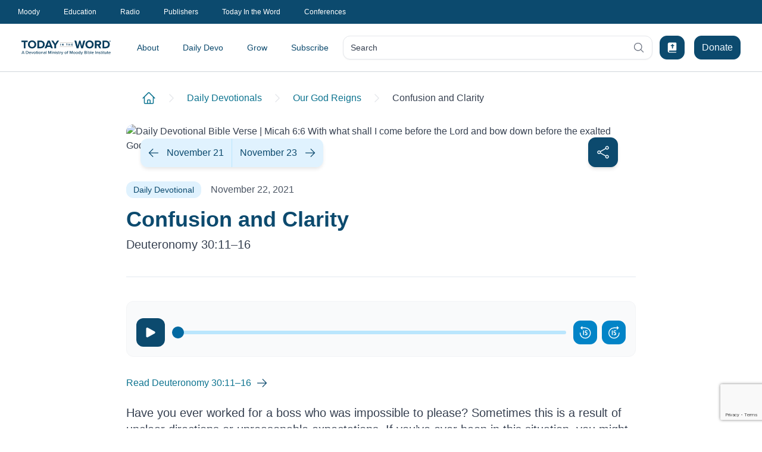

--- FILE ---
content_type: text/html; charset=utf-8
request_url: https://www.todayintheword.org/daily-devotional/our-god-reigns/confusion-and-clarity/
body_size: 109667
content:
<!DOCTYPE html>
<html lang="en" class="">
<head>
    <meta charset="utf-8">
    <meta name="viewport" content="width=device-width,initial-scale=1,minimum-scale=1.0">
    <meta http-equiv="X-UA-Compatible" content="IE=edge,chrome=1">

<link href="https://www.todayintheword.org/daily-devotional/our-god-reigns/confusion-and-clarity/" rel="canonical" />



        <title>Daily Devotional | Confusion and Clarity | Today in the Word</title>
            <meta name="og:url" content="https://www.todayintheword.org/daily-devotional/our-god-reigns/confusion-and-clarity/" />
            <meta name="og:locale" content="en" />
            <meta name="og:title" content="Daily Devotional | Confusion and Clarity" />
            <meta name="description" content="Daily devotional from Moody Bible Institute: Have you ever worked for a boss who was impossible to please?" />
            <meta name="og:description" content="Daily devotional from Moody Bible Institute: Have you ever worked for a boss who was impossible to please?" />
            <meta name="og:image" content="https://www.moodybible.org/globalassets/votd/2021-11-our-god-reigns/2021-11-22-votd-og.jpg" />
            <meta name="og:image:type" content="image/jpeg" />
            <meta name="og:image:alt" content="Daily Devotional Bible Verse | Micah 6:6 With what shall I come before the Lord and bow down before the exalted God? " />

<link rel="alternate" hreflang="en" href="https://www.todayintheword.org/daily-devotional/our-god-reigns/confusion-and-clarity/" />



    <link rel="apple-touch-icon" sizes="57x57" href="/staticfiles/img/icons/apple-icon-57x57.png">
    <link rel="apple-touch-icon" sizes="60x60" href="/staticfiles/img/icons/apple-icon-60x60.png">
    <link rel="apple-touch-icon" sizes="72x72" href="/staticfiles/img/icons/apple-icon-72x72.png">
    <link rel="apple-touch-icon" sizes="76x76" href="/staticfiles/img/icons/apple-icon-76x76.png">
    <link rel="apple-touch-icon" sizes="114x114" href="/staticfiles/img/icons/apple-icon-114x114.png">
    <link rel="apple-touch-icon" sizes="120x120" href="/staticfiles/img/icons/apple-icon-120x120.png">
    <link rel="apple-touch-icon" sizes="144x144" href="/staticfiles/img/icons/apple-icon-144x144.png">
    <link rel="apple-touch-icon" sizes="152x152" href="/staticfiles/img/icons/apple-icon-152x152.png">
    <link rel="apple-touch-icon" sizes="180x180" href="/staticfiles/img/icons/apple-icon-180x180.png">
    <link rel="icon" type="image/png" sizes="192x192" href="/staticfiles/img/icons/android-icon-192x192.png">
    <link rel="icon" type="image/png" sizes="32x32" href="/staticfiles/img/icons/favicon-32x32.png">
    <link rel="icon" type="image/png" sizes="96x96" href="/staticfiles/img/icons/favicon-96x96.png">
    <link rel="icon" type="image/png" sizes="16x16" href="/staticfiles/img/icons/favicon-16x16.png">
    <link rel="manifest" href="/staticfiles/img/icons/manifest.json">
    <meta name="msapplication-TileColor" content="#ffffff">
    <meta name="msapplication-TileImage" content="/staticfiles/img/icons/ms-icon-144x144.png">
    <meta name="theme-color" content="#ffffff">

    <script type="module" crossorigin="anonymous" src="/dist/todayintheword/index-16bef446.js"></script>

    <style>@charset "UTF-8";.header-wrapper{margin-bottom:1.25rem;display:flex;flex-direction:column}.header-wrapper>:not([hidden])~:not([hidden]){--tw-space-y-reverse: 0;margin-top:calc(.75rem * calc(1 - var(--tw-space-y-reverse)));margin-bottom:calc(.75rem * var(--tw-space-y-reverse))}@media (min-width: 768px){.header-wrapper>:not([hidden])~:not([hidden]){--tw-space-y-reverse: 0;margin-top:calc(1rem * calc(1 - var(--tw-space-y-reverse)));margin-bottom:calc(1rem * var(--tw-space-y-reverse))}}@media (min-width: 1024px){.header-wrapper{margin-bottom:1.5rem}}.heading-class{position:relative}.heading-class:after{position:absolute;top:50%;margin-left:1rem;height:1px;width:100%;--tw-bg-opacity: 1;background-color:rgb(227 227 227 / var(--tw-bg-opacity, 1));--tw-content: "";content:var(--tw-content)}.subheading-class{width:100%}*,:before,:after{--tw-border-spacing-x: 0;--tw-border-spacing-y: 0;--tw-translate-x: 0;--tw-translate-y: 0;--tw-rotate: 0;--tw-skew-x: 0;--tw-skew-y: 0;--tw-scale-x: 1;--tw-scale-y: 1;--tw-pan-x: ;--tw-pan-y: ;--tw-pinch-zoom: ;--tw-scroll-snap-strictness: proximity;--tw-gradient-from-position: ;--tw-gradient-via-position: ;--tw-gradient-to-position: ;--tw-ordinal: ;--tw-slashed-zero: ;--tw-numeric-figure: ;--tw-numeric-spacing: ;--tw-numeric-fraction: ;--tw-ring-inset: ;--tw-ring-offset-width: 0px;--tw-ring-offset-color: #fff;--tw-ring-color: rgb(59 130 246 / .5);--tw-ring-offset-shadow: 0 0 #0000;--tw-ring-shadow: 0 0 #0000;--tw-shadow: 0 0 #0000;--tw-shadow-colored: 0 0 #0000;--tw-blur: ;--tw-brightness: ;--tw-contrast: ;--tw-grayscale: ;--tw-hue-rotate: ;--tw-invert: ;--tw-saturate: ;--tw-sepia: ;--tw-drop-shadow: ;--tw-backdrop-blur: ;--tw-backdrop-brightness: ;--tw-backdrop-contrast: ;--tw-backdrop-grayscale: ;--tw-backdrop-hue-rotate: ;--tw-backdrop-invert: ;--tw-backdrop-opacity: ;--tw-backdrop-saturate: ;--tw-backdrop-sepia: ;--tw-contain-size: ;--tw-contain-layout: ;--tw-contain-paint: ;--tw-contain-style: }::backdrop{--tw-border-spacing-x: 0;--tw-border-spacing-y: 0;--tw-translate-x: 0;--tw-translate-y: 0;--tw-rotate: 0;--tw-skew-x: 0;--tw-skew-y: 0;--tw-scale-x: 1;--tw-scale-y: 1;--tw-pan-x: ;--tw-pan-y: ;--tw-pinch-zoom: ;--tw-scroll-snap-strictness: proximity;--tw-gradient-from-position: ;--tw-gradient-via-position: ;--tw-gradient-to-position: ;--tw-ordinal: ;--tw-slashed-zero: ;--tw-numeric-figure: ;--tw-numeric-spacing: ;--tw-numeric-fraction: ;--tw-ring-inset: ;--tw-ring-offset-width: 0px;--tw-ring-offset-color: #fff;--tw-ring-color: rgb(59 130 246 / .5);--tw-ring-offset-shadow: 0 0 #0000;--tw-ring-shadow: 0 0 #0000;--tw-shadow: 0 0 #0000;--tw-shadow-colored: 0 0 #0000;--tw-blur: ;--tw-brightness: ;--tw-contrast: ;--tw-grayscale: ;--tw-hue-rotate: ;--tw-invert: ;--tw-saturate: ;--tw-sepia: ;--tw-drop-shadow: ;--tw-backdrop-blur: ;--tw-backdrop-brightness: ;--tw-backdrop-contrast: ;--tw-backdrop-grayscale: ;--tw-backdrop-hue-rotate: ;--tw-backdrop-invert: ;--tw-backdrop-opacity: ;--tw-backdrop-saturate: ;--tw-backdrop-sepia: ;--tw-contain-size: ;--tw-contain-layout: ;--tw-contain-paint: ;--tw-contain-style: }*,:before,:after{box-sizing:border-box;border-width:0;border-style:solid;border-color:currentColor}:before,:after{--tw-content: ""}html,:host{line-height:1.5;-webkit-text-size-adjust:100%;-moz-tab-size:4;tab-size:4;font-family:ui-sans-serif,system-ui,sans-serif,"Apple Color Emoji","Segoe UI Emoji",Segoe UI Symbol,"Noto Color Emoji";font-feature-settings:normal;font-variation-settings:normal;-webkit-tap-highlight-color:transparent}body{margin:0;line-height:inherit}hr{height:0;color:inherit;border-top-width:1px}abbr:where([title]){text-decoration:underline dotted}h1,h2,h3,h4,h5,h6{font-size:inherit;font-weight:inherit}a{color:inherit;text-decoration:inherit}b,strong{font-weight:bolder}code,kbd,samp,pre{font-family:ui-monospace,SFMono-Regular,Menlo,Monaco,Consolas,Liberation Mono,Courier New,monospace;font-feature-settings:normal;font-variation-settings:normal;font-size:1em}small{font-size:80%}sub,sup{font-size:75%;line-height:0;position:relative;vertical-align:baseline}sub{bottom:-.25em}sup{top:-.5em}table{text-indent:0;border-color:inherit;border-collapse:collapse}button,input,optgroup,select,textarea{font-family:inherit;font-feature-settings:inherit;font-variation-settings:inherit;font-size:100%;font-weight:inherit;line-height:inherit;letter-spacing:inherit;color:inherit;margin:0;padding:0}button,select{text-transform:none}button,input:where([type=button]),input:where([type=reset]),input:where([type=submit]){-webkit-appearance:button;background-color:transparent;background-image:none}:-moz-focusring{outline:auto}:-moz-ui-invalid{box-shadow:none}progress{vertical-align:baseline}::-webkit-inner-spin-button,::-webkit-outer-spin-button{height:auto}[type=search]{-webkit-appearance:textfield;outline-offset:-2px}::-webkit-search-decoration{-webkit-appearance:none}::-webkit-file-upload-button{-webkit-appearance:button;font:inherit}summary{display:list-item}blockquote,dl,dd,h1,h2,h3,h4,h5,h6,hr,figure,p,pre{margin:0}fieldset{margin:0;padding:0}legend{padding:0}ol,ul,menu{list-style:none;margin:0;padding:0}dialog{padding:0}textarea{resize:vertical}input::placeholder,textarea::placeholder{opacity:1;color:#9ca3af}button,[role=button]{cursor:pointer}:disabled{cursor:default}img,svg,video,canvas,audio,iframe,embed,object{display:block;vertical-align:middle}img,video{max-width:100%;height:auto}[hidden]:where(:not([hidden=until-found])){display:none}body{font-family:Inter,sans-serif;--tw-text-opacity: 1;color:rgb(55 65 81 / var(--tw-text-opacity, 1))}a{--tw-text-opacity: 1;color:rgb(14 116 144 / var(--tw-text-opacity, 1));transition-property:color,background-color,border-color,text-decoration-color,fill,stroke,opacity,box-shadow,transform,filter,backdrop-filter;transition-duration:.3s;transition-timing-function:cubic-bezier(.4,0,.2,1)}@media (hover: hover) and (pointer: fine){a:hover{--tw-text-opacity: 1;color:rgb(6 182 212 / var(--tw-text-opacity, 1))}}a:active{--tw-text-opacity: 1;color:rgb(6 182 212 / var(--tw-text-opacity, 1))}hr{--tw-border-opacity: 1;border-top-color:rgb(209 213 219 / var(--tw-border-opacity, 1));margin-bottom:1.5rem}.\!container{width:100%!important;padding-right:1.125rem!important;padding-left:1.125rem!important}.container{width:100%;padding-right:1.125rem;padding-left:1.125rem}@media (min-width: 640px){.\!container{max-width:640px!important}.container{max-width:640px}}@media (min-width: 768px){.\!container{max-width:768px!important}.container{max-width:768px}}@media (min-width: 1024px){.\!container{max-width:1024px!important}.container{max-width:1024px}}@media (min-width: 1280px){.\!container{max-width:1280px!important}.container{max-width:1280px}}@media (min-width: 1536px){.\!container{max-width:1536px!important}.container{max-width:1536px}}.prose{color:var(--tw-prose-body);max-width:65ch}.prose :where(p):not(:where([class~=not-prose],[class~=not-prose] *)){margin-top:1.25em;margin-bottom:1.25em}.prose :where([class~=lead]):not(:where([class~=not-prose],[class~=not-prose] *)){color:var(--tw-prose-lead);font-size:1.25em;line-height:1.6;margin-top:1.2em;margin-bottom:1.2em}.prose :where(a):not(:where([class~=not-prose],[class~=not-prose] *)){color:var(--tw-prose-links);text-decoration:underline;font-weight:500}.prose :where(strong):not(:where([class~=not-prose],[class~=not-prose] *)){color:var(--tw-prose-bold);font-weight:600}.prose :where(a strong):not(:where([class~=not-prose],[class~=not-prose] *)){color:inherit}.prose :where(blockquote strong):not(:where([class~=not-prose],[class~=not-prose] *)){color:inherit}.prose :where(thead th strong):not(:where([class~=not-prose],[class~=not-prose] *)){color:inherit}.prose :where(ol):not(:where([class~=not-prose],[class~=not-prose] *)){list-style-type:decimal;margin-top:1.25em;margin-bottom:1.25em;padding-inline-start:1.625em}.prose :where(ol[type=A]):not(:where([class~=not-prose],[class~=not-prose] *)){list-style-type:upper-alpha}.prose :where(ol[type=a]):not(:where([class~=not-prose],[class~=not-prose] *)){list-style-type:lower-alpha}.prose :where(ol[type=A s]):not(:where([class~=not-prose],[class~=not-prose] *)){list-style-type:upper-alpha}.prose :where(ol[type=a s]):not(:where([class~=not-prose],[class~=not-prose] *)){list-style-type:lower-alpha}.prose :where(ol[type=I]):not(:where([class~=not-prose],[class~=not-prose] *)){list-style-type:upper-roman}.prose :where(ol[type=i]):not(:where([class~=not-prose],[class~=not-prose] *)){list-style-type:lower-roman}.prose :where(ol[type=I s]):not(:where([class~=not-prose],[class~=not-prose] *)){list-style-type:upper-roman}.prose :where(ol[type=i s]):not(:where([class~=not-prose],[class~=not-prose] *)){list-style-type:lower-roman}.prose :where(ol[type="1"]):not(:where([class~=not-prose],[class~=not-prose] *)){list-style-type:decimal}.prose :where(ul):not(:where([class~=not-prose],[class~=not-prose] *)){list-style-type:disc;margin-top:1.25em;margin-bottom:1.25em;padding-inline-start:1.625em}.prose :where(ol>li):not(:where([class~=not-prose],[class~=not-prose] *))::marker{font-weight:400;color:var(--tw-prose-counters)}.prose :where(ul>li):not(:where([class~=not-prose],[class~=not-prose] *))::marker{color:var(--tw-prose-bullets)}.prose :where(dt):not(:where([class~=not-prose],[class~=not-prose] *)){color:var(--tw-prose-headings);font-weight:600;margin-top:1.25em}.prose :where(hr):not(:where([class~=not-prose],[class~=not-prose] *)){border-color:var(--tw-prose-hr);border-top-width:1px;margin-top:3em;margin-bottom:3em}.prose :where(blockquote):not(:where([class~=not-prose],[class~=not-prose] *)){font-weight:500;font-style:italic;color:var(--tw-prose-quotes);border-inline-start-width:.25rem;border-inline-start-color:var(--tw-prose-quote-borders);quotes:"“""”""‘""’";margin-top:1.6em;margin-bottom:1.6em;padding-inline-start:1em}.prose :where(blockquote p:first-of-type):not(:where([class~=not-prose],[class~=not-prose] *)):before{content:open-quote}.prose :where(blockquote p:last-of-type):not(:where([class~=not-prose],[class~=not-prose] *)):after{content:close-quote}.prose :where(h1):not(:where([class~=not-prose],[class~=not-prose] *)){color:var(--tw-prose-headings);font-weight:800;font-size:2.25em;margin-top:0;margin-bottom:.8888889em;line-height:1.1111111}.prose :where(h1 strong):not(:where([class~=not-prose],[class~=not-prose] *)){font-weight:900;color:inherit}.prose :where(h2):not(:where([class~=not-prose],[class~=not-prose] *)){color:var(--tw-prose-headings);font-weight:700;font-size:1.5em;margin-top:2em;margin-bottom:1em;line-height:1.3333333}.prose :where(h2 strong):not(:where([class~=not-prose],[class~=not-prose] *)){font-weight:800;color:inherit}.prose :where(h3):not(:where([class~=not-prose],[class~=not-prose] *)){color:var(--tw-prose-headings);font-weight:600;font-size:1.25em;margin-top:1.6em;margin-bottom:.6em;line-height:1.6}.prose :where(h3 strong):not(:where([class~=not-prose],[class~=not-prose] *)){font-weight:700;color:inherit}.prose :where(h4):not(:where([class~=not-prose],[class~=not-prose] *)){color:var(--tw-prose-headings);font-weight:600;margin-top:1.5em;margin-bottom:.5em;line-height:1.5}.prose :where(h4 strong):not(:where([class~=not-prose],[class~=not-prose] *)){font-weight:700;color:inherit}.prose :where(img):not(:where([class~=not-prose],[class~=not-prose] *)){margin-top:2em;margin-bottom:2em}.prose :where(picture):not(:where([class~=not-prose],[class~=not-prose] *)){display:block;margin-top:2em;margin-bottom:2em}.prose :where(video):not(:where([class~=not-prose],[class~=not-prose] *)){margin-top:2em;margin-bottom:2em}.prose :where(kbd):not(:where([class~=not-prose],[class~=not-prose] *)){font-weight:500;font-family:inherit;color:var(--tw-prose-kbd);box-shadow:0 0 0 1px rgb(var(--tw-prose-kbd-shadows) / 10%),0 3px 0 rgb(var(--tw-prose-kbd-shadows) / 10%);font-size:.875em;border-radius:.3125rem;padding-top:.1875em;padding-inline-end:.375em;padding-bottom:.1875em;padding-inline-start:.375em}.prose :where(code):not(:where([class~=not-prose],[class~=not-prose] *)){color:var(--tw-prose-code);font-weight:600;font-size:.875em}.prose :where(code):not(:where([class~=not-prose],[class~=not-prose] *)):before{content:"`"}.prose :where(code):not(:where([class~=not-prose],[class~=not-prose] *)):after{content:"`"}.prose :where(a code):not(:where([class~=not-prose],[class~=not-prose] *)){color:inherit}.prose :where(h1 code):not(:where([class~=not-prose],[class~=not-prose] *)){color:inherit}.prose :where(h2 code):not(:where([class~=not-prose],[class~=not-prose] *)){color:inherit;font-size:.875em}.prose :where(h3 code):not(:where([class~=not-prose],[class~=not-prose] *)){color:inherit;font-size:.9em}.prose :where(h4 code):not(:where([class~=not-prose],[class~=not-prose] *)){color:inherit}.prose :where(blockquote code):not(:where([class~=not-prose],[class~=not-prose] *)){color:inherit}.prose :where(thead th code):not(:where([class~=not-prose],[class~=not-prose] *)){color:inherit}.prose :where(pre):not(:where([class~=not-prose],[class~=not-prose] *)){color:var(--tw-prose-pre-code);background-color:var(--tw-prose-pre-bg);overflow-x:auto;font-weight:400;font-size:.875em;line-height:1.7142857;margin-top:1.7142857em;margin-bottom:1.7142857em;border-radius:.375rem;padding-top:.8571429em;padding-inline-end:1.1428571em;padding-bottom:.8571429em;padding-inline-start:1.1428571em}.prose :where(pre code):not(:where([class~=not-prose],[class~=not-prose] *)){background-color:transparent;border-width:0;border-radius:0;padding:0;font-weight:inherit;color:inherit;font-size:inherit;font-family:inherit;line-height:inherit}.prose :where(pre code):not(:where([class~=not-prose],[class~=not-prose] *)):before{content:none}.prose :where(pre code):not(:where([class~=not-prose],[class~=not-prose] *)):after{content:none}.prose :where(table):not(:where([class~=not-prose],[class~=not-prose] *)){width:100%;table-layout:auto;margin-top:2em;margin-bottom:2em;font-size:.875em;line-height:1.7142857}.prose :where(thead):not(:where([class~=not-prose],[class~=not-prose] *)){border-bottom-width:1px;border-bottom-color:var(--tw-prose-th-borders)}.prose :where(thead th):not(:where([class~=not-prose],[class~=not-prose] *)){color:var(--tw-prose-headings);font-weight:600;vertical-align:bottom;padding-inline-end:.5714286em;padding-bottom:.5714286em;padding-inline-start:.5714286em}.prose :where(tbody tr):not(:where([class~=not-prose],[class~=not-prose] *)){border-bottom-width:1px;border-bottom-color:var(--tw-prose-td-borders)}.prose :where(tbody tr:last-child):not(:where([class~=not-prose],[class~=not-prose] *)){border-bottom-width:0}.prose :where(tbody td):not(:where([class~=not-prose],[class~=not-prose] *)){vertical-align:baseline}.prose :where(tfoot):not(:where([class~=not-prose],[class~=not-prose] *)){border-top-width:1px;border-top-color:var(--tw-prose-th-borders)}.prose :where(tfoot td):not(:where([class~=not-prose],[class~=not-prose] *)){vertical-align:top}.prose :where(th,td):not(:where([class~=not-prose],[class~=not-prose] *)){text-align:start}.prose :where(figure>*):not(:where([class~=not-prose],[class~=not-prose] *)){margin-top:0;margin-bottom:0}.prose :where(figcaption):not(:where([class~=not-prose],[class~=not-prose] *)){color:var(--tw-prose-captions);font-size:.875em;line-height:1.4285714;margin-top:.8571429em}.prose{--tw-prose-body: #374151;--tw-prose-headings: #111827;--tw-prose-lead: #4b5563;--tw-prose-links: #111827;--tw-prose-bold: #111827;--tw-prose-counters: #6b7280;--tw-prose-bullets: #d1d5db;--tw-prose-hr: #e5e7eb;--tw-prose-quotes: #111827;--tw-prose-quote-borders: #e5e7eb;--tw-prose-captions: #6b7280;--tw-prose-kbd: #111827;--tw-prose-kbd-shadows: 17 24 39;--tw-prose-code: #111827;--tw-prose-pre-code: #e5e7eb;--tw-prose-pre-bg: #1f2937;--tw-prose-th-borders: #d1d5db;--tw-prose-td-borders: #e5e7eb;--tw-prose-invert-body: #d1d5db;--tw-prose-invert-headings: #fff;--tw-prose-invert-lead: #9ca3af;--tw-prose-invert-links: #fff;--tw-prose-invert-bold: #fff;--tw-prose-invert-counters: #9ca3af;--tw-prose-invert-bullets: #4b5563;--tw-prose-invert-hr: #374151;--tw-prose-invert-quotes: #f3f4f6;--tw-prose-invert-quote-borders: #374151;--tw-prose-invert-captions: #9ca3af;--tw-prose-invert-kbd: #fff;--tw-prose-invert-kbd-shadows: 255 255 255;--tw-prose-invert-code: #fff;--tw-prose-invert-pre-code: #d1d5db;--tw-prose-invert-pre-bg: rgb(0 0 0 / 50%);--tw-prose-invert-th-borders: #4b5563;--tw-prose-invert-td-borders: #374151;font-size:1rem;line-height:1.75}.prose :where(picture>img):not(:where([class~=not-prose],[class~=not-prose] *)){margin-top:0;margin-bottom:0}.prose :where(li):not(:where([class~=not-prose],[class~=not-prose] *)){margin-top:.5em;margin-bottom:.5em}.prose :where(ol>li):not(:where([class~=not-prose],[class~=not-prose] *)){padding-inline-start:.375em}.prose :where(ul>li):not(:where([class~=not-prose],[class~=not-prose] *)){padding-inline-start:.375em}.prose :where(.prose>ul>li p):not(:where([class~=not-prose],[class~=not-prose] *)){margin-top:.75em;margin-bottom:.75em}.prose :where(.prose>ul>li>p:first-child):not(:where([class~=not-prose],[class~=not-prose] *)){margin-top:1.25em}.prose :where(.prose>ul>li>p:last-child):not(:where([class~=not-prose],[class~=not-prose] *)){margin-bottom:1.25em}.prose :where(.prose>ol>li>p:first-child):not(:where([class~=not-prose],[class~=not-prose] *)){margin-top:1.25em}.prose :where(.prose>ol>li>p:last-child):not(:where([class~=not-prose],[class~=not-prose] *)){margin-bottom:1.25em}.prose :where(ul ul,ul ol,ol ul,ol ol):not(:where([class~=not-prose],[class~=not-prose] *)){margin-top:.75em;margin-bottom:.75em}.prose :where(dl):not(:where([class~=not-prose],[class~=not-prose] *)){margin-top:1.25em;margin-bottom:1.25em}.prose :where(dd):not(:where([class~=not-prose],[class~=not-prose] *)){margin-top:.5em;padding-inline-start:1.625em}.prose :where(hr+*):not(:where([class~=not-prose],[class~=not-prose] *)){margin-top:0}.prose :where(h2+*):not(:where([class~=not-prose],[class~=not-prose] *)){margin-top:0}.prose :where(h3+*):not(:where([class~=not-prose],[class~=not-prose] *)){margin-top:0}.prose :where(h4+*):not(:where([class~=not-prose],[class~=not-prose] *)){margin-top:0}.prose :where(thead th:first-child):not(:where([class~=not-prose],[class~=not-prose] *)){padding-inline-start:0}.prose :where(thead th:last-child):not(:where([class~=not-prose],[class~=not-prose] *)){padding-inline-end:0}.prose :where(tbody td,tfoot td):not(:where([class~=not-prose],[class~=not-prose] *)){padding-top:.5714286em;padding-inline-end:.5714286em;padding-bottom:.5714286em;padding-inline-start:.5714286em}.prose :where(tbody td:first-child,tfoot td:first-child):not(:where([class~=not-prose],[class~=not-prose] *)){padding-inline-start:0}.prose :where(tbody td:last-child,tfoot td:last-child):not(:where([class~=not-prose],[class~=not-prose] *)){padding-inline-end:0}.prose :where(figure):not(:where([class~=not-prose],[class~=not-prose] *)){margin-top:2em;margin-bottom:2em}.prose :where(.prose>:first-child):not(:where([class~=not-prose],[class~=not-prose] *)){margin-top:0}.prose :where(.prose>:last-child):not(:where([class~=not-prose],[class~=not-prose] *)){margin-bottom:0}.prose :where(.primary-btn):not(:where([class~=not-prose],[class~=not-prose] *)){display:inline-flex;cursor:pointer;align-items:center;justify-content:center;border-radius:.75rem;border-width:1px;border-style:solid;border-color:#0369a1;background-color:#0369a1;padding-top:.5rem;padding-bottom:.5rem;padding-left:14px;padding-right:14px;font-size:1rem;line-height:1.5rem;font-weight:500;color:#f0f9ff;text-decoration:none;transition-property:color,background-color,border-color,text-decoration-color,fill,stroke,opacity,box-shadow,transform,filter,backdrop-filter;transition-duration:.3s;transition-timing-function:cubic-bezier(.4,0,.2,1)}.prose :where(.primary-btn):not(:where([class~=not-prose],[class~=not-prose] *)):hover,.prose :where(.primary-btn):not(:where([class~=not-prose],[class~=not-prose] *)):active{color:#f0f9ff;border-color:#0c4a6e;background-color:#0c4a6e}.prose :where(.secondary-btn):not(:where([class~=not-prose],[class~=not-prose] *)){display:inline-flex;cursor:pointer;align-items:center;justify-content:center;border-radius:.75rem;border-width:1px;border-style:solid;border-color:#0891b2;background-color:#0891b2;padding-top:.5rem;padding-bottom:.5rem;padding-left:14px;padding-right:14px;font-size:1rem;line-height:1.5rem;font-weight:500;color:#ecfeff;text-decoration:none;transition-property:color,background-color,border-color,text-decoration-color,fill,stroke,opacity,box-shadow,transform,filter,backdrop-filter;transition-duration:.3s;transition-timing-function:cubic-bezier(.4,0,.2,1)}.prose :where(.secondary-btn):not(:where([class~=not-prose],[class~=not-prose] *)):hover,.prose :where(.secondary-btn):not(:where([class~=not-prose],[class~=not-prose] *)):active{border-color:#0e7490;background-color:#0e7490;color:#f0f9ff}.prose :where(.outline-btn):not(:where([class~=not-prose],[class~=not-prose] *)){display:inline-flex;cursor:pointer;align-items:center;justify-content:center;border-radius:.75rem;border-width:1px;border-style:solid;border-color:#0891b2;background-color:#fff;padding-top:.5rem;padding-bottom:.5rem;padding-left:14px;padding-right:14px;font-size:1rem;line-height:1.5rem;font-weight:500;color:#155e75;text-decoration:none;transition-property:color,background-color,border-color,text-decoration-color,fill,stroke,opacity,box-shadow,transform,filter,backdrop-filter;transition-duration:.3s;transition-timing-function:cubic-bezier(.4,0,.2,1)}.prose :where(.outline-btn):not(:where([class~=not-prose],[class~=not-prose] *)):hover,.prose :where(.outline-btn):not(:where([class~=not-prose],[class~=not-prose] *)):active{border-color:#0e7490;background-color:#0e7490;color:#f0f9ff}.prose :where(.tonal-btn):not(:where([class~=not-prose],[class~=not-prose] *)){display:inline-flex;cursor:pointer;align-items:center;justify-content:center;border-radius:.75rem;border-width:1px;border-style:solid;border-color:#e0f2fe;background-color:#e0f2fe;padding-top:.5rem;padding-bottom:.5rem;padding-left:14px;padding-right:14px;font-size:1rem;line-height:1.5rem;font-weight:500;color:#0c4a6e;text-decoration:none;transition-property:color,background-color,border-color,text-decoration-color,fill,stroke,opacity,box-shadow,transform,filter,backdrop-filter;transition-duration:.3s;transition-timing-function:cubic-bezier(.4,0,.2,1)}.prose :where(.tonal-btn):not(:where([class~=not-prose],[class~=not-prose] *)):hover,.prose :where(.tonal-btn):not(:where([class~=not-prose],[class~=not-prose] *)):active{border-color:#0369a1;background-color:#0369a1;color:#f0f9ff}.prose :where(.content-block-heading):not(:where([class~=not-prose],[class~=not-prose] *)){font-size:20px;line-height:28px;font-weight:700;color:#1f2937}.prose :where(.content-block-subheading):not(:where([class~=not-prose],[class~=not-prose] *)){font-size:16px;line-height:24px;font-weight:500;color:#033b5c}.prose-sm{font-size:.875rem;line-height:1.7142857}.prose-sm :where(p):not(:where([class~=not-prose],[class~=not-prose] *)){margin-top:1.1428571em;margin-bottom:1.1428571em}.prose-sm :where([class~=lead]):not(:where([class~=not-prose],[class~=not-prose] *)){font-size:1.2857143em;line-height:1.5555556;margin-top:.8888889em;margin-bottom:.8888889em}.prose-sm :where(blockquote):not(:where([class~=not-prose],[class~=not-prose] *)){margin-top:1.3333333em;margin-bottom:1.3333333em;padding-inline-start:1.1111111em}.prose-sm :where(h1):not(:where([class~=not-prose],[class~=not-prose] *)){font-size:2.1428571em;margin-top:0;margin-bottom:.8em;line-height:1.2}.prose-sm :where(h2):not(:where([class~=not-prose],[class~=not-prose] *)){font-size:1.4285714em;margin-top:1.6em;margin-bottom:.8em;line-height:1.4}.prose-sm :where(h3):not(:where([class~=not-prose],[class~=not-prose] *)){font-size:1.2857143em;margin-top:1.5555556em;margin-bottom:.4444444em;line-height:1.5555556}.prose-sm :where(h4):not(:where([class~=not-prose],[class~=not-prose] *)){margin-top:1.4285714em;margin-bottom:.5714286em;line-height:1.4285714}.prose-sm :where(img):not(:where([class~=not-prose],[class~=not-prose] *)){margin-top:1.7142857em;margin-bottom:1.7142857em}.prose-sm :where(picture):not(:where([class~=not-prose],[class~=not-prose] *)){margin-top:1.7142857em;margin-bottom:1.7142857em}.prose-sm :where(picture>img):not(:where([class~=not-prose],[class~=not-prose] *)){margin-top:0;margin-bottom:0}.prose-sm :where(video):not(:where([class~=not-prose],[class~=not-prose] *)){margin-top:1.7142857em;margin-bottom:1.7142857em}.prose-sm :where(kbd):not(:where([class~=not-prose],[class~=not-prose] *)){font-size:.8571429em;border-radius:.3125rem;padding-top:.1428571em;padding-inline-end:.3571429em;padding-bottom:.1428571em;padding-inline-start:.3571429em}.prose-sm :where(code):not(:where([class~=not-prose],[class~=not-prose] *)){font-size:.8571429em}.prose-sm :where(h2 code):not(:where([class~=not-prose],[class~=not-prose] *)){font-size:.9em}.prose-sm :where(h3 code):not(:where([class~=not-prose],[class~=not-prose] *)){font-size:.8888889em}.prose-sm :where(pre):not(:where([class~=not-prose],[class~=not-prose] *)){font-size:.8571429em;line-height:1.6666667;margin-top:1.6666667em;margin-bottom:1.6666667em;border-radius:.25rem;padding-top:.6666667em;padding-inline-end:1em;padding-bottom:.6666667em;padding-inline-start:1em}.prose-sm :where(ol):not(:where([class~=not-prose],[class~=not-prose] *)){margin-top:1.1428571em;margin-bottom:1.1428571em;padding-inline-start:1.5714286em}.prose-sm :where(ul):not(:where([class~=not-prose],[class~=not-prose] *)){margin-top:1.1428571em;margin-bottom:1.1428571em;padding-inline-start:1.5714286em}.prose-sm :where(li):not(:where([class~=not-prose],[class~=not-prose] *)){margin-top:.2857143em;margin-bottom:.2857143em}.prose-sm :where(ol>li):not(:where([class~=not-prose],[class~=not-prose] *)){padding-inline-start:.4285714em}.prose-sm :where(ul>li):not(:where([class~=not-prose],[class~=not-prose] *)){padding-inline-start:.4285714em}.prose-sm :where(.prose-sm>ul>li p):not(:where([class~=not-prose],[class~=not-prose] *)){margin-top:.5714286em;margin-bottom:.5714286em}.prose-sm :where(.prose-sm>ul>li>p:first-child):not(:where([class~=not-prose],[class~=not-prose] *)){margin-top:1.1428571em}.prose-sm :where(.prose-sm>ul>li>p:last-child):not(:where([class~=not-prose],[class~=not-prose] *)){margin-bottom:1.1428571em}.prose-sm :where(.prose-sm>ol>li>p:first-child):not(:where([class~=not-prose],[class~=not-prose] *)){margin-top:1.1428571em}.prose-sm :where(.prose-sm>ol>li>p:last-child):not(:where([class~=not-prose],[class~=not-prose] *)){margin-bottom:1.1428571em}.prose-sm :where(ul ul,ul ol,ol ul,ol ol):not(:where([class~=not-prose],[class~=not-prose] *)){margin-top:.5714286em;margin-bottom:.5714286em}.prose-sm :where(dl):not(:where([class~=not-prose],[class~=not-prose] *)){margin-top:1.1428571em;margin-bottom:1.1428571em}.prose-sm :where(dt):not(:where([class~=not-prose],[class~=not-prose] *)){margin-top:1.1428571em}.prose-sm :where(dd):not(:where([class~=not-prose],[class~=not-prose] *)){margin-top:.2857143em;padding-inline-start:1.5714286em}.prose-sm :where(hr):not(:where([class~=not-prose],[class~=not-prose] *)){margin-top:2.8571429em;margin-bottom:2.8571429em}.prose-sm :where(hr+*):not(:where([class~=not-prose],[class~=not-prose] *)){margin-top:0}.prose-sm :where(h2+*):not(:where([class~=not-prose],[class~=not-prose] *)){margin-top:0}.prose-sm :where(h3+*):not(:where([class~=not-prose],[class~=not-prose] *)){margin-top:0}.prose-sm :where(h4+*):not(:where([class~=not-prose],[class~=not-prose] *)){margin-top:0}.prose-sm :where(table):not(:where([class~=not-prose],[class~=not-prose] *)){font-size:.8571429em;line-height:1.5}.prose-sm :where(thead th):not(:where([class~=not-prose],[class~=not-prose] *)){padding-inline-end:1em;padding-bottom:.6666667em;padding-inline-start:1em}.prose-sm :where(thead th:first-child):not(:where([class~=not-prose],[class~=not-prose] *)){padding-inline-start:0}.prose-sm :where(thead th:last-child):not(:where([class~=not-prose],[class~=not-prose] *)){padding-inline-end:0}.prose-sm :where(tbody td,tfoot td):not(:where([class~=not-prose],[class~=not-prose] *)){padding-top:.6666667em;padding-inline-end:1em;padding-bottom:.6666667em;padding-inline-start:1em}.prose-sm :where(tbody td:first-child,tfoot td:first-child):not(:where([class~=not-prose],[class~=not-prose] *)){padding-inline-start:0}.prose-sm :where(tbody td:last-child,tfoot td:last-child):not(:where([class~=not-prose],[class~=not-prose] *)){padding-inline-end:0}.prose-sm :where(figure):not(:where([class~=not-prose],[class~=not-prose] *)){margin-top:1.7142857em;margin-bottom:1.7142857em}.prose-sm :where(figure>*):not(:where([class~=not-prose],[class~=not-prose] *)){margin-top:0;margin-bottom:0}.prose-sm :where(figcaption):not(:where([class~=not-prose],[class~=not-prose] *)){font-size:.8571429em;line-height:1.3333333;margin-top:.6666667em}.prose-sm :where(.prose-sm>:first-child):not(:where([class~=not-prose],[class~=not-prose] *)){margin-top:0}.prose-sm :where(.prose-sm>:last-child):not(:where([class~=not-prose],[class~=not-prose] *)){margin-bottom:0}.sr-only{position:absolute;width:1px;height:1px;padding:0;margin:-1px;overflow:hidden;clip:rect(0,0,0,0);white-space:nowrap;border-width:0}.pointer-events-none{pointer-events:none}.visible{visibility:visible}.invisible{visibility:hidden}.static{position:static}.fixed{position:fixed}.absolute{position:absolute}.relative{position:relative}.sticky{position:sticky}.inset-0{top:0;right:0;bottom:0;left:0}.-inset-x-5{left:-1.25rem;right:-1.25rem}.inset-x-0{left:0;right:0}.inset-y-0{top:0;bottom:0}.inset-y-full{top:100%;bottom:100%}.-bottom-6{bottom:-1.5rem}.-left-3{left:-.75rem}.-top-1\/4{top:-25%}.bottom-0{bottom:0}.bottom-2{bottom:.5rem}.left-0{left:0}.left-1{left:.25rem}.left-1\/2{left:50%}.left-2{left:.5rem}.left-3{left:.75rem}.left-4{left:1rem}.left-6{left:1.5rem}.right-0{right:0}.right-1{right:.25rem}.right-2{right:.5rem}.right-3{right:.75rem}.right-4{right:1rem}.right-\[30px\]{right:30px}.top-0{top:0}.top-1\/2{top:50%}.top-12{top:3rem}.top-16{top:4rem}.top-3{top:.75rem}.top-5{top:1.25rem}.top-\[-24px\]{top:-24px}.top-\[-35px\]{top:-35px}.top-\[14px\]{top:14px}.top-\[72px\]{top:72px}.top-full{top:100%}.z-10{z-index:10}.z-20{z-index:20}.z-40{z-index:40}.z-50{z-index:50}.z-\[39\]{z-index:39}.z-\[99\]{z-index:99}.order-1{order:1}.order-2{order:2}.order-3{order:3}.order-5{order:5}.col-span-1{grid-column:span 1 / span 1}.col-span-12{grid-column:span 12 / span 12}.col-span-2{grid-column:span 2 / span 2}.col-span-3{grid-column:span 3 / span 3}.col-span-4{grid-column:span 4 / span 4}.col-span-6{grid-column:span 6 / span 6}.col-span-8{grid-column:span 8 / span 8}.col-span-9{grid-column:span 9 / span 9}.float-right{float:right}.-m-\[18px\]{margin:-18px}.m-0{margin:0}.m-auto{margin:auto}.\!mx-0{margin-left:0!important;margin-right:0!important}.\!my-0{margin-top:0!important;margin-bottom:0!important}.-mx-4{margin-left:-1rem;margin-right:-1rem}.-mx-\[18px\]{margin-left:-18px;margin-right:-18px}.mx-0\.5{margin-left:.125rem;margin-right:.125rem}.mx-2{margin-left:.5rem;margin-right:.5rem}.mx-3{margin-left:.75rem;margin-right:.75rem}.mx-4{margin-left:1rem;margin-right:1rem}.mx-\[-18px\]{margin-left:-18px;margin-right:-18px}.mx-auto{margin-left:auto;margin-right:auto}.my-12{margin-top:3rem;margin-bottom:3rem}.my-3{margin-top:.75rem;margin-bottom:.75rem}.my-4{margin-top:1rem;margin-bottom:1rem}.my-5{margin-top:1.25rem;margin-bottom:1.25rem}.my-6{margin-top:1.5rem;margin-bottom:1.5rem}.\!mt-4{margin-top:1rem!important}.mb-0{margin-bottom:0}.mb-1{margin-bottom:.25rem}.mb-10{margin-bottom:2.5rem}.mb-11{margin-bottom:2.75rem}.mb-12{margin-bottom:3rem}.mb-16{margin-bottom:4rem}.mb-2{margin-bottom:.5rem}.mb-2\.5{margin-bottom:.625rem}.mb-3{margin-bottom:.75rem}.mb-4{margin-bottom:1rem}.mb-5{margin-bottom:1.25rem}.mb-6{margin-bottom:1.5rem}.mb-7{margin-bottom:1.75rem}.mb-8{margin-bottom:2rem}.mb-\[18px\]{margin-bottom:18px}.mb-\[42px\]{margin-bottom:42px}.ml-1{margin-left:.25rem}.ml-2{margin-left:.5rem}.ml-2\.5{margin-left:.625rem}.ml-3{margin-left:.75rem}.ml-4{margin-left:1rem}.ml-6{margin-left:1.5rem}.ml-8{margin-left:2rem}.ml-\[-1px\]{margin-left:-1px}.ml-\[10px\]{margin-left:10px}.ml-auto{margin-left:auto}.mr-1{margin-right:.25rem}.mr-12{margin-right:3rem}.mr-2{margin-right:.5rem}.mr-2\.5{margin-right:.625rem}.mr-3{margin-right:.75rem}.mr-4{margin-right:1rem}.mr-8{margin-right:2rem}.mt-1{margin-top:.25rem}.mt-10{margin-top:2.5rem}.mt-11{margin-top:2.75rem}.mt-12{margin-top:3rem}.mt-14{margin-top:3.5rem}.mt-2{margin-top:.5rem}.mt-24{margin-top:6rem}.mt-3{margin-top:.75rem}.mt-4{margin-top:1rem}.mt-5{margin-top:1.25rem}.mt-6{margin-top:1.5rem}.mt-7{margin-top:1.75rem}.mt-8{margin-top:2rem}.mt-\[66px\]{margin-top:66px}.line-clamp-1{overflow:hidden;display:-webkit-box;-webkit-box-orient:vertical;-webkit-line-clamp:1}.line-clamp-15{overflow:hidden;display:-webkit-box;-webkit-box-orient:vertical;-webkit-line-clamp:15}.line-clamp-2{overflow:hidden;display:-webkit-box;-webkit-box-orient:vertical;-webkit-line-clamp:2}.line-clamp-3{overflow:hidden;display:-webkit-box;-webkit-box-orient:vertical;-webkit-line-clamp:3}.line-clamp-4{overflow:hidden;display:-webkit-box;-webkit-box-orient:vertical;-webkit-line-clamp:4}.line-clamp-5{overflow:hidden;display:-webkit-box;-webkit-box-orient:vertical;-webkit-line-clamp:5}.line-clamp-6{overflow:hidden;display:-webkit-box;-webkit-box-orient:vertical;-webkit-line-clamp:6}.\!block{display:block!important}.block{display:block}.inline-block{display:inline-block}.inline{display:inline}.flex{display:flex}.inline-flex{display:inline-flex}.table{display:table}.grid{display:grid}.hidden{display:none}.aspect-\[1\/1\]{aspect-ratio:1/1}.aspect-\[16\/9\]{aspect-ratio:16/9}.aspect-\[2\/3\]{aspect-ratio:2/3}.aspect-\[3\/2\]{aspect-ratio:3/2}.aspect-\[4\/3\]{aspect-ratio:4/3}.aspect-square{aspect-ratio:1 / 1}.aspect-video{aspect-ratio:16 / 9}.\!h-dvh{height:100dvh!important}.h-0{height:0px}.h-1{height:.25rem}.h-10{height:2.5rem}.h-11{height:2.75rem}.h-12{height:3rem}.h-14{height:3.5rem}.h-20{height:5rem}.h-4{height:1rem}.h-5{height:1.25rem}.h-6{height:1.5rem}.h-8{height:2rem}.h-96{height:24rem}.h-\[1px\]{height:1px}.h-\[3\.75rem\]{height:3.75rem}.h-\[390px\]{height:390px}.h-\[450px\]{height:450px}.h-\[565px\]{height:565px}.h-\[56px\]{height:56px}.h-\[72px\]{height:72px}.h-auto{height:auto}.h-fit{height:fit-content}.h-full{height:100%}.h-screen{height:100vh}.max-h-10{max-height:2.5rem}.max-h-12{max-height:3rem}.max-h-8{max-height:2rem}.max-h-\[106px\]{max-height:106px}.max-h-\[260px\]{max-height:260px}.max-h-\[40px\]{max-height:40px}.max-h-\[60px\]{max-height:60px}.max-h-none{max-height:none}.max-h-screen{max-height:100vh}.min-h-16{min-height:4rem}.min-h-\[158px\]{min-height:158px}.min-h-\[315\.5px\]{min-height:315.5px}.min-h-\[324px\]{min-height:324px}.min-h-\[400px\]{min-height:400px}.min-h-\[478px\]{min-height:478px}.min-h-\[48px\]{min-height:48px}.min-h-\[550px\]{min-height:550px}.min-h-\[70vh\]{min-height:70vh}.min-h-screen{min-height:100vh}.\!w-full{width:100%!important}.w-1\/2{width:50%}.w-1\/3{width:33.333333%}.w-1\/4{width:25%}.w-1\/6{width:16.666667%}.w-10{width:2.5rem}.w-12{width:3rem}.w-14{width:3.5rem}.w-2\/3{width:66.666667%}.w-20{width:5rem}.w-4{width:1rem}.w-40{width:10rem}.w-5{width:1.25rem}.w-6{width:1.5rem}.w-8{width:2rem}.w-9{width:2.25rem}.w-\[150px\]{width:150px}.w-\[20px\]{width:20px}.w-\[37px\]{width:37px}.w-\[56px\]{width:56px}.w-\[70px\]{width:70px}.w-\[72px\]{width:72px}.w-\[79px\]{width:79px}.w-\[86px\]{width:86px}.w-\[calc\(100\%\+2px\)\]{width:calc(100% + 2px)}.w-fit{width:fit-content}.w-full{width:100%}.w-max{width:max-content}.w-screen{width:100vw}.\!max-w-none{max-width:none!important}.max-w-\[132px\]{max-width:132px}.max-w-\[150px\]{max-width:150px}.max-w-\[161px\]{max-width:161px}.max-w-\[187px\]{max-width:187px}.max-w-\[188px\]{max-width:188px}.max-w-\[218px\]{max-width:218px}.max-w-\[375px\]{max-width:375px}.max-w-\[400px\]{max-width:400px}.max-w-\[644px\]{max-width:644px}.max-w-\[80px\]{max-width:80px}.max-w-\[85\%\]{max-width:85%}.max-w-fit{max-width:fit-content}.max-w-full{max-width:100%}.max-w-md{max-width:28rem}.max-w-none{max-width:none}.flex-1{flex:1 1 0%}.flex-auto{flex:1 1 auto}.flex-none{flex:none}.flex-shrink-0{flex-shrink:0}.shrink{flex-shrink:1}.shrink-0{flex-shrink:0}.flex-grow,.grow{flex-grow:1}.basis-0{flex-basis:0px}.basis-1\/4{flex-basis:25%}.-translate-x-1\/2{--tw-translate-x: -50%;transform:translate(var(--tw-translate-x),var(--tw-translate-y)) rotate(var(--tw-rotate)) skew(var(--tw-skew-x)) skewY(var(--tw-skew-y)) scaleX(var(--tw-scale-x)) scaleY(var(--tw-scale-y))}.-translate-x-3{--tw-translate-x: -.75rem;transform:translate(var(--tw-translate-x),var(--tw-translate-y)) rotate(var(--tw-rotate)) skew(var(--tw-skew-x)) skewY(var(--tw-skew-y)) scaleX(var(--tw-scale-x)) scaleY(var(--tw-scale-y))}.-translate-x-4{--tw-translate-x: -1rem;transform:translate(var(--tw-translate-x),var(--tw-translate-y)) rotate(var(--tw-rotate)) skew(var(--tw-skew-x)) skewY(var(--tw-skew-y)) scaleX(var(--tw-scale-x)) scaleY(var(--tw-scale-y))}.-translate-x-8{--tw-translate-x: -2rem;transform:translate(var(--tw-translate-x),var(--tw-translate-y)) rotate(var(--tw-rotate)) skew(var(--tw-skew-x)) skewY(var(--tw-skew-y)) scaleX(var(--tw-scale-x)) scaleY(var(--tw-scale-y))}.-translate-y-1\/2{--tw-translate-y: -50%;transform:translate(var(--tw-translate-x),var(--tw-translate-y)) rotate(var(--tw-rotate)) skew(var(--tw-skew-x)) skewY(var(--tw-skew-y)) scaleX(var(--tw-scale-x)) scaleY(var(--tw-scale-y))}.-translate-y-2\.5{--tw-translate-y: -.625rem;transform:translate(var(--tw-translate-x),var(--tw-translate-y)) rotate(var(--tw-rotate)) skew(var(--tw-skew-x)) skewY(var(--tw-skew-y)) scaleX(var(--tw-scale-x)) scaleY(var(--tw-scale-y))}.-translate-y-\[100\%\]{--tw-translate-y: -100%;transform:translate(var(--tw-translate-x),var(--tw-translate-y)) rotate(var(--tw-rotate)) skew(var(--tw-skew-x)) skewY(var(--tw-skew-y)) scaleX(var(--tw-scale-x)) scaleY(var(--tw-scale-y))}.translate-x-0{--tw-translate-x: 0px;transform:translate(var(--tw-translate-x),var(--tw-translate-y)) rotate(var(--tw-rotate)) skew(var(--tw-skew-x)) skewY(var(--tw-skew-y)) scaleX(var(--tw-scale-x)) scaleY(var(--tw-scale-y))}.translate-x-full{--tw-translate-x: 100%;transform:translate(var(--tw-translate-x),var(--tw-translate-y)) rotate(var(--tw-rotate)) skew(var(--tw-skew-x)) skewY(var(--tw-skew-y)) scaleX(var(--tw-scale-x)) scaleY(var(--tw-scale-y))}.translate-y-0{--tw-translate-y: 0px;transform:translate(var(--tw-translate-x),var(--tw-translate-y)) rotate(var(--tw-rotate)) skew(var(--tw-skew-x)) skewY(var(--tw-skew-y)) scaleX(var(--tw-scale-x)) scaleY(var(--tw-scale-y))}.translate-y-1{--tw-translate-y: .25rem;transform:translate(var(--tw-translate-x),var(--tw-translate-y)) rotate(var(--tw-rotate)) skew(var(--tw-skew-x)) skewY(var(--tw-skew-y)) scaleX(var(--tw-scale-x)) scaleY(var(--tw-scale-y))}.translate-y-1\/2{--tw-translate-y: 50%;transform:translate(var(--tw-translate-x),var(--tw-translate-y)) rotate(var(--tw-rotate)) skew(var(--tw-skew-x)) skewY(var(--tw-skew-y)) scaleX(var(--tw-scale-x)) scaleY(var(--tw-scale-y))}.translate-y-\[-10\%\]{--tw-translate-y: -10%;transform:translate(var(--tw-translate-x),var(--tw-translate-y)) rotate(var(--tw-rotate)) skew(var(--tw-skew-x)) skewY(var(--tw-skew-y)) scaleX(var(--tw-scale-x)) scaleY(var(--tw-scale-y))}.translate-y-\[0\%\]{--tw-translate-y: 0%;transform:translate(var(--tw-translate-x),var(--tw-translate-y)) rotate(var(--tw-rotate)) skew(var(--tw-skew-x)) skewY(var(--tw-skew-y)) scaleX(var(--tw-scale-x)) scaleY(var(--tw-scale-y))}.-rotate-180{--tw-rotate: -180deg;transform:translate(var(--tw-translate-x),var(--tw-translate-y)) rotate(var(--tw-rotate)) skew(var(--tw-skew-x)) skewY(var(--tw-skew-y)) scaleX(var(--tw-scale-x)) scaleY(var(--tw-scale-y))}.rotate-0{--tw-rotate: 0deg;transform:translate(var(--tw-translate-x),var(--tw-translate-y)) rotate(var(--tw-rotate)) skew(var(--tw-skew-x)) skewY(var(--tw-skew-y)) scaleX(var(--tw-scale-x)) scaleY(var(--tw-scale-y))}.rotate-180{--tw-rotate: 180deg;transform:translate(var(--tw-translate-x),var(--tw-translate-y)) rotate(var(--tw-rotate)) skew(var(--tw-skew-x)) skewY(var(--tw-skew-y)) scaleX(var(--tw-scale-x)) scaleY(var(--tw-scale-y))}.transform{transform:translate(var(--tw-translate-x),var(--tw-translate-y)) rotate(var(--tw-rotate)) skew(var(--tw-skew-x)) skewY(var(--tw-skew-y)) scaleX(var(--tw-scale-x)) scaleY(var(--tw-scale-y))}@keyframes pulse{50%{opacity:.5}}.animate-pulse{animation:pulse 2s cubic-bezier(.4,0,.6,1) infinite}.cursor-pointer{cursor:pointer}.resize{resize:both}.auto-cols-fr{grid-auto-columns:minmax(0,1fr)}.grid-cols-1{grid-template-columns:repeat(1,minmax(0,1fr))}.grid-cols-12{grid-template-columns:repeat(12,minmax(0,1fr))}.grid-cols-3{grid-template-columns:repeat(3,minmax(0,1fr))}.grid-cols-4{grid-template-columns:repeat(4,minmax(0,1fr))}.flex-row{flex-direction:row}.flex-row-reverse{flex-direction:row-reverse}.flex-col{flex-direction:column}.flex-col-reverse{flex-direction:column-reverse}.flex-wrap{flex-wrap:wrap}.items-start{align-items:flex-start}.items-end{align-items:flex-end}.items-center{align-items:center}.justify-start{justify-content:flex-start}.justify-end{justify-content:flex-end}.justify-center{justify-content:center}.justify-between{justify-content:space-between}.gap-0{gap:0px}.gap-1{gap:.25rem}.gap-2{gap:.5rem}.gap-2\.5{gap:.625rem}.gap-3{gap:.75rem}.gap-4{gap:1rem}.gap-6{gap:1.5rem}.gap-x-14{column-gap:3.5rem}.gap-x-2{column-gap:.5rem}.gap-x-3{column-gap:.75rem}.gap-x-4{column-gap:1rem}.gap-x-5{column-gap:1.25rem}.gap-x-6{column-gap:1.5rem}.gap-y-2{row-gap:.5rem}.gap-y-3{row-gap:.75rem}.gap-y-4{row-gap:1rem}.gap-y-5{row-gap:1.25rem}.gap-y-6{row-gap:1.5rem}.gap-y-8{row-gap:2rem}.space-x-0>:not([hidden])~:not([hidden]){--tw-space-x-reverse: 0;margin-right:calc(0px * var(--tw-space-x-reverse));margin-left:calc(0px * calc(1 - var(--tw-space-x-reverse)))}.space-x-1>:not([hidden])~:not([hidden]){--tw-space-x-reverse: 0;margin-right:calc(.25rem * var(--tw-space-x-reverse));margin-left:calc(.25rem * calc(1 - var(--tw-space-x-reverse)))}.space-x-2>:not([hidden])~:not([hidden]){--tw-space-x-reverse: 0;margin-right:calc(.5rem * var(--tw-space-x-reverse));margin-left:calc(.5rem * calc(1 - var(--tw-space-x-reverse)))}.space-x-2\.5>:not([hidden])~:not([hidden]){--tw-space-x-reverse: 0;margin-right:calc(.625rem * var(--tw-space-x-reverse));margin-left:calc(.625rem * calc(1 - var(--tw-space-x-reverse)))}.space-x-3>:not([hidden])~:not([hidden]){--tw-space-x-reverse: 0;margin-right:calc(.75rem * var(--tw-space-x-reverse));margin-left:calc(.75rem * calc(1 - var(--tw-space-x-reverse)))}.space-x-4>:not([hidden])~:not([hidden]){--tw-space-x-reverse: 0;margin-right:calc(1rem * var(--tw-space-x-reverse));margin-left:calc(1rem * calc(1 - var(--tw-space-x-reverse)))}.space-x-6>:not([hidden])~:not([hidden]){--tw-space-x-reverse: 0;margin-right:calc(1.5rem * var(--tw-space-x-reverse));margin-left:calc(1.5rem * calc(1 - var(--tw-space-x-reverse)))}.space-x-7>:not([hidden])~:not([hidden]){--tw-space-x-reverse: 0;margin-right:calc(1.75rem * var(--tw-space-x-reverse));margin-left:calc(1.75rem * calc(1 - var(--tw-space-x-reverse)))}.space-y-0>:not([hidden])~:not([hidden]){--tw-space-y-reverse: 0;margin-top:calc(0px * calc(1 - var(--tw-space-y-reverse)));margin-bottom:calc(0px * var(--tw-space-y-reverse))}.space-y-1>:not([hidden])~:not([hidden]){--tw-space-y-reverse: 0;margin-top:calc(.25rem * calc(1 - var(--tw-space-y-reverse)));margin-bottom:calc(.25rem * var(--tw-space-y-reverse))}.space-y-10>:not([hidden])~:not([hidden]){--tw-space-y-reverse: 0;margin-top:calc(2.5rem * calc(1 - var(--tw-space-y-reverse)));margin-bottom:calc(2.5rem * var(--tw-space-y-reverse))}.space-y-14>:not([hidden])~:not([hidden]){--tw-space-y-reverse: 0;margin-top:calc(3.5rem * calc(1 - var(--tw-space-y-reverse)));margin-bottom:calc(3.5rem * var(--tw-space-y-reverse))}.space-y-2>:not([hidden])~:not([hidden]){--tw-space-y-reverse: 0;margin-top:calc(.5rem * calc(1 - var(--tw-space-y-reverse)));margin-bottom:calc(.5rem * var(--tw-space-y-reverse))}.space-y-3>:not([hidden])~:not([hidden]){--tw-space-y-reverse: 0;margin-top:calc(.75rem * calc(1 - var(--tw-space-y-reverse)));margin-bottom:calc(.75rem * var(--tw-space-y-reverse))}.space-y-4>:not([hidden])~:not([hidden]){--tw-space-y-reverse: 0;margin-top:calc(1rem * calc(1 - var(--tw-space-y-reverse)));margin-bottom:calc(1rem * var(--tw-space-y-reverse))}.space-y-5>:not([hidden])~:not([hidden]){--tw-space-y-reverse: 0;margin-top:calc(1.25rem * calc(1 - var(--tw-space-y-reverse)));margin-bottom:calc(1.25rem * var(--tw-space-y-reverse))}.space-y-6>:not([hidden])~:not([hidden]){--tw-space-y-reverse: 0;margin-top:calc(1.5rem * calc(1 - var(--tw-space-y-reverse)));margin-bottom:calc(1.5rem * var(--tw-space-y-reverse))}.space-y-7>:not([hidden])~:not([hidden]){--tw-space-y-reverse: 0;margin-top:calc(1.75rem * calc(1 - var(--tw-space-y-reverse)));margin-bottom:calc(1.75rem * var(--tw-space-y-reverse))}.space-y-8>:not([hidden])~:not([hidden]){--tw-space-y-reverse: 0;margin-top:calc(2rem * calc(1 - var(--tw-space-y-reverse)));margin-bottom:calc(2rem * var(--tw-space-y-reverse))}.space-y-9>:not([hidden])~:not([hidden]){--tw-space-y-reverse: 0;margin-top:calc(2.25rem * calc(1 - var(--tw-space-y-reverse)));margin-bottom:calc(2.25rem * var(--tw-space-y-reverse))}.divide-x>:not([hidden])~:not([hidden]){--tw-divide-x-reverse: 0;border-right-width:calc(1px * var(--tw-divide-x-reverse));border-left-width:calc(1px * calc(1 - var(--tw-divide-x-reverse)))}.divide-y>:not([hidden])~:not([hidden]){--tw-divide-y-reverse: 0;border-top-width:calc(1px * calc(1 - var(--tw-divide-y-reverse)));border-bottom-width:calc(1px * var(--tw-divide-y-reverse))}.divide-solid>:not([hidden])~:not([hidden]){border-style:solid}.divide-grey-200>:not([hidden])~:not([hidden]){--tw-divide-opacity: 1;border-color:rgb(229 231 235 / var(--tw-divide-opacity, 1))}.divide-light-blue-200>:not([hidden])~:not([hidden]){--tw-divide-opacity: 1;border-color:rgb(186 230 253 / var(--tw-divide-opacity, 1))}.self-stretch{align-self:stretch}.overflow-auto{overflow:auto}.overflow-hidden{overflow:hidden}.overflow-x-hidden{overflow-x:hidden}.overflow-y-hidden{overflow-y:hidden}.overflow-x-scroll{overflow-x:scroll}.\!overflow-y-scroll{overflow-y:scroll!important}.overflow-y-scroll{overflow-y:scroll}.text-ellipsis{text-overflow:ellipsis}.whitespace-nowrap{white-space:nowrap}.whitespace-pre-line{white-space:pre-line}.break-words{overflow-wrap:break-word}.\!rounded-lg{border-radius:.5rem!important}.\!rounded-xl{border-radius:.75rem!important}.rounded{border-radius:.25rem}.rounded-2xl{border-radius:1rem}.rounded-3xl{border-radius:1.5rem}.rounded-full{border-radius:9999px}.rounded-lg{border-radius:.5rem}.rounded-xl{border-radius:.75rem}.\!rounded-l-none{border-top-left-radius:0!important;border-bottom-left-radius:0!important}.\!rounded-l-xl{border-top-left-radius:.75rem!important;border-bottom-left-radius:.75rem!important}.\!rounded-r-none{border-top-right-radius:0!important;border-bottom-right-radius:0!important}.\!rounded-r-xl{border-top-right-radius:.75rem!important;border-bottom-right-radius:.75rem!important}.rounded-b-xl{border-bottom-right-radius:.75rem;border-bottom-left-radius:.75rem}.rounded-l-xl{border-top-left-radius:.75rem;border-bottom-left-radius:.75rem}.rounded-t-xl{border-top-left-radius:.75rem;border-top-right-radius:.75rem}.border{border-width:1px}.border-y{border-top-width:1px;border-bottom-width:1px}.\!border-b-0{border-bottom-width:0px!important}.\!border-l-0{border-left-width:0px!important}.\!border-r-0{border-right-width:0px!important}.\!border-t-0{border-top-width:0px!important}.border-b{border-bottom-width:1px}.border-b-2{border-bottom-width:2px}.border-t{border-top-width:1px}.border-solid{border-style:solid}.border-none{border-style:none}.\!border-grey-200{--tw-border-opacity: 1 !important;border-color:rgb(229 231 235 / var(--tw-border-opacity, 1))!important}.border-cyan-100{--tw-border-opacity: 1;border-color:rgb(207 250 254 / var(--tw-border-opacity, 1))}.border-cyan-600{--tw-border-opacity: 1;border-color:rgb(8 145 178 / var(--tw-border-opacity, 1))}.border-grey-100{--tw-border-opacity: 1;border-color:rgb(243 244 246 / var(--tw-border-opacity, 1))}.border-grey-200{--tw-border-opacity: 1;border-color:rgb(229 231 235 / var(--tw-border-opacity, 1))}.border-grey-300{--tw-border-opacity: 1;border-color:rgb(209 213 219 / var(--tw-border-opacity, 1))}.border-grey-400{--tw-border-opacity: 1;border-color:rgb(156 163 175 / var(--tw-border-opacity, 1))}.border-grey-50{--tw-border-opacity: 1;border-color:rgb(249 250 251 / var(--tw-border-opacity, 1))}.border-grey-500{--tw-border-opacity: 1;border-color:rgb(107 114 128 / var(--tw-border-opacity, 1))}.border-grey-600{--tw-border-opacity: 1;border-color:rgb(75 85 99 / var(--tw-border-opacity, 1))}.border-grey-800{--tw-border-opacity: 1;border-color:rgb(31 41 55 / var(--tw-border-opacity, 1))}.border-light-blue-100{--tw-border-opacity: 1;border-color:rgb(224 242 254 / var(--tw-border-opacity, 1))}.border-light-blue-200{--tw-border-opacity: 1;border-color:rgb(186 230 253 / var(--tw-border-opacity, 1))}.border-light-blue-50{--tw-border-opacity: 1;border-color:rgb(240 249 255 / var(--tw-border-opacity, 1))}.border-light-blue-900{--tw-border-opacity: 1;border-color:rgb(12 74 110 / var(--tw-border-opacity, 1))}.border-lighter-grey{--tw-border-opacity: 1;border-color:rgb(227 227 227 / var(--tw-border-opacity, 1))}.border-slate-200{--tw-border-opacity: 1;border-color:rgb(226 232 240 / var(--tw-border-opacity, 1))}.border-slate-300{--tw-border-opacity: 1;border-color:rgb(203 213 225 / var(--tw-border-opacity, 1))}.border-white{--tw-border-opacity: 1;border-color:rgb(255 255 255 / var(--tw-border-opacity, 1))}.border-b-grey-200{--tw-border-opacity: 1;border-bottom-color:rgb(229 231 235 / var(--tw-border-opacity, 1))}.border-b-lighter-grey{--tw-border-opacity: 1;border-bottom-color:rgb(227 227 227 / var(--tw-border-opacity, 1))}.border-b-slate-200{--tw-border-opacity: 1;border-bottom-color:rgb(226 232 240 / var(--tw-border-opacity, 1))}.border-t-lighter-grey{--tw-border-opacity: 1;border-top-color:rgb(227 227 227 / var(--tw-border-opacity, 1))}.\!bg-grey-200{--tw-bg-opacity: 1 !important;background-color:rgb(229 231 235 / var(--tw-bg-opacity, 1))!important}.\!bg-light-blue-900{--tw-bg-opacity: 1 !important;background-color:rgb(12 74 110 / var(--tw-bg-opacity, 1))!important}.\!bg-transparent{background-color:transparent!important}.bg-amber-800{--tw-bg-opacity: 1;background-color:rgb(146 64 14 / var(--tw-bg-opacity, 1))}.bg-black\/50{background-color:#00000080}.bg-black\/60{background-color:#0009}.bg-cyan-100{--tw-bg-opacity: 1;background-color:rgb(207 250 254 / var(--tw-bg-opacity, 1))}.bg-cyan-600{--tw-bg-opacity: 1;background-color:rgb(8 145 178 / var(--tw-bg-opacity, 1))}.bg-cyan-700{--tw-bg-opacity: 1;background-color:rgb(14 116 144 / var(--tw-bg-opacity, 1))}.bg-cyan-900{--tw-bg-opacity: 1;background-color:rgb(22 78 99 / var(--tw-bg-opacity, 1))}.bg-grey-100{--tw-bg-opacity: 1;background-color:rgb(243 244 246 / var(--tw-bg-opacity, 1))}.bg-grey-200{--tw-bg-opacity: 1;background-color:rgb(229 231 235 / var(--tw-bg-opacity, 1))}.bg-grey-300{--tw-bg-opacity: 1;background-color:rgb(209 213 219 / var(--tw-bg-opacity, 1))}.bg-grey-400{--tw-bg-opacity: 1;background-color:rgb(156 163 175 / var(--tw-bg-opacity, 1))}.bg-grey-50{--tw-bg-opacity: 1;background-color:rgb(249 250 251 / var(--tw-bg-opacity, 1))}.bg-grey-50\/\[0\.6\]{background-color:#f9fafb99}.bg-grey-700{--tw-bg-opacity: 1;background-color:rgb(55 65 81 / var(--tw-bg-opacity, 1))}.bg-grey-800{--tw-bg-opacity: 1;background-color:rgb(31 41 55 / var(--tw-bg-opacity, 1))}.bg-grey-900{--tw-bg-opacity: 1;background-color:rgb(17 24 39 / var(--tw-bg-opacity, 1))}.bg-light-blue-100{--tw-bg-opacity: 1;background-color:rgb(224 242 254 / var(--tw-bg-opacity, 1))}.bg-light-blue-200{--tw-bg-opacity: 1;background-color:rgb(186 230 253 / var(--tw-bg-opacity, 1))}.bg-light-blue-50{--tw-bg-opacity: 1;background-color:rgb(240 249 255 / var(--tw-bg-opacity, 1))}.bg-light-blue-600{--tw-bg-opacity: 1;background-color:rgb(2 132 199 / var(--tw-bg-opacity, 1))}.bg-light-blue-700{--tw-bg-opacity: 1;background-color:rgb(3 105 161 / var(--tw-bg-opacity, 1))}.bg-light-blue-900{--tw-bg-opacity: 1;background-color:rgb(12 74 110 / var(--tw-bg-opacity, 1))}.bg-lighter-grey{--tw-bg-opacity: 1;background-color:rgb(227 227 227 / var(--tw-bg-opacity, 1))}.bg-lime-600{--tw-bg-opacity: 1;background-color:rgb(101 163 13 / var(--tw-bg-opacity, 1))}.bg-lime-800{--tw-bg-opacity: 1;background-color:rgb(63 98 18 / var(--tw-bg-opacity, 1))}.bg-slate-200{--tw-bg-opacity: 1;background-color:rgb(226 232 240 / var(--tw-bg-opacity, 1))}.bg-slate-700{--tw-bg-opacity: 1;background-color:rgb(51 65 85 / var(--tw-bg-opacity, 1))}.bg-transparent{background-color:transparent}.bg-white{--tw-bg-opacity: 1;background-color:rgb(255 255 255 / var(--tw-bg-opacity, 1))}.bg-white\/\[0\.8\]{background-color:#fffc}.bg-gradient-radial{background-image:radial-gradient(var(--tw-gradient-stops))}.bg-gradient-to-r{background-image:linear-gradient(to right,var(--tw-gradient-stops))}.bg-none{background-image:none}.from-black\/50{--tw-gradient-from: rgb(0 0 0 / .5) var(--tw-gradient-from-position);--tw-gradient-to: rgb(0 0 0 / 0) var(--tw-gradient-to-position);--tw-gradient-stops: var(--tw-gradient-from), var(--tw-gradient-to)}.from-grey-50{--tw-gradient-from: #F9FAFB var(--tw-gradient-from-position);--tw-gradient-to: rgb(249 250 251 / 0) var(--tw-gradient-to-position);--tw-gradient-stops: var(--tw-gradient-from), var(--tw-gradient-to)}.via-light-blue-50{--tw-gradient-to: rgb(240 249 255 / 0) var(--tw-gradient-to-position);--tw-gradient-stops: var(--tw-gradient-from), #F0F9FF var(--tw-gradient-via-position), var(--tw-gradient-to)}.via-50\%{--tw-gradient-via-position: 50%}.to-black\/80{--tw-gradient-to: rgb(0 0 0 / .8) var(--tw-gradient-to-position)}.to-grey-50{--tw-gradient-to: #F9FAFB var(--tw-gradient-to-position)}.bg-cover{background-size:cover}.bg-bottom{background-position:bottom}.bg-center{background-position:center}.bg-left{background-position:left}.bg-left-bottom{background-position:left bottom}.bg-right{background-position:right}.bg-no-repeat{background-repeat:no-repeat}.fill-grey-900{fill:#111827}.fill-light-blue-700{fill:#0369a1}.fill-light-blue-900{fill:#0c4a6e}.fill-lighter-grey{fill:#e3e3e3}.fill-white{fill:#fff}.stroke-light-blue-900{stroke:#0c4a6e}.stroke-white{stroke:#fff}.object-cover{object-fit:cover}.object-none{object-fit:none}.\!object-bottom{object-position:bottom!important}.\!object-center{object-position:center!important}.\!object-left-bottom{object-position:left bottom!important}.\!object-right-bottom{object-position:right bottom!important}.object-bottom{object-position:bottom}.object-center{object-position:center}.object-left{object-position:left}.object-left-bottom{object-position:left bottom}.object-left-top{object-position:left top}.object-right{object-position:right}.object-right-bottom{object-position:right bottom}.object-right-top{object-position:right top}.object-top{object-position:top}.\!p-2{padding:.5rem!important}.p-0{padding:0}.p-1{padding:.25rem}.p-14{padding:3.5rem}.p-2{padding:.5rem}.p-24{padding:6rem}.p-3{padding:.75rem}.p-32{padding:8rem}.p-4{padding:1rem}.p-5{padding:1.25rem}.p-6{padding:1.5rem}.p-8{padding:2rem}.\!px-0{padding-left:0!important;padding-right:0!important}.\!px-3{padding-left:.75rem!important;padding-right:.75rem!important}.\!py-0{padding-top:0!important;padding-bottom:0!important}.\!py-2{padding-top:.5rem!important;padding-bottom:.5rem!important}.\!py-2\.5{padding-top:.625rem!important;padding-bottom:.625rem!important}.px-0{padding-left:0;padding-right:0}.px-11{padding-left:2.75rem;padding-right:2.75rem}.px-12{padding-left:3rem;padding-right:3rem}.px-2{padding-left:.5rem;padding-right:.5rem}.px-2\.5{padding-left:.625rem;padding-right:.625rem}.px-3{padding-left:.75rem;padding-right:.75rem}.px-4{padding-left:1rem;padding-right:1rem}.px-5{padding-left:1.25rem;padding-right:1.25rem}.px-6{padding-left:1.5rem;padding-right:1.5rem}.px-7{padding-left:1.75rem;padding-right:1.75rem}.px-8{padding-left:2rem;padding-right:2rem}.px-\[14px\]{padding-left:14px;padding-right:14px}.px-\[18px\]{padding-left:18px;padding-right:18px}.px-\[6px\]{padding-left:6px;padding-right:6px}.py-0\.5{padding-top:.125rem;padding-bottom:.125rem}.py-1{padding-top:.25rem;padding-bottom:.25rem}.py-1\.5{padding-top:.375rem;padding-bottom:.375rem}.py-14{padding-top:3.5rem;padding-bottom:3.5rem}.py-2{padding-top:.5rem;padding-bottom:.5rem}.py-2\.5{padding-top:.625rem;padding-bottom:.625rem}.py-24{padding-top:6rem;padding-bottom:6rem}.py-3{padding-top:.75rem;padding-bottom:.75rem}.py-4{padding-top:1rem;padding-bottom:1rem}.py-5{padding-top:1.25rem;padding-bottom:1.25rem}.py-6{padding-top:1.5rem;padding-bottom:1.5rem}.py-7{padding-top:1.75rem;padding-bottom:1.75rem}.py-8{padding-top:2rem;padding-bottom:2rem}.py-9{padding-top:2.25rem;padding-bottom:2.25rem}.py-\[10px\]{padding-top:10px;padding-bottom:10px}.\!pt-2{padding-top:.5rem!important}.pb-0{padding-bottom:0}.pb-1{padding-bottom:.25rem}.pb-1\.5{padding-bottom:.375rem}.pb-10{padding-bottom:2.5rem}.pb-12{padding-bottom:3rem}.pb-20{padding-bottom:5rem}.pb-3{padding-bottom:.75rem}.pb-4{padding-bottom:1rem}.pb-5{padding-bottom:1.25rem}.pb-6{padding-bottom:1.5rem}.pb-7{padding-bottom:1.75rem}.pb-8{padding-bottom:2rem}.pb-9{padding-bottom:2.25rem}.pb-\[20px\]{padding-bottom:20px}.pl-11{padding-left:2.75rem}.pl-4{padding-left:1rem}.pl-6{padding-left:1.5rem}.pl-8{padding-left:2rem}.pr-3{padding-right:.75rem}.pr-6{padding-right:1.5rem}.pt-0{padding-top:0}.pt-1\.5{padding-top:.375rem}.pt-14{padding-top:3.5rem}.pt-2{padding-top:.5rem}.pt-3{padding-top:.75rem}.pt-4{padding-top:1rem}.pt-6{padding-top:1.5rem}.pt-8{padding-top:2rem}.text-left{text-align:left}.text-center{text-align:center}.text-right{text-align:right}.text-justify{text-align:justify}.indent-1{text-indent:.25rem}.\!text-base{font-size:1rem!important;line-height:1.5rem!important}.text-2xl{font-size:1.5rem;line-height:2rem}.text-3xl{font-size:1.875rem;line-height:2.25rem}.text-\[10px\]{font-size:10px}.text-base{font-size:1rem;line-height:1.5rem}.text-lg{font-size:1.125rem;line-height:1.75rem}.text-sm{font-size:.875rem;line-height:1.25rem}.text-xl{font-size:1.25rem;line-height:1.75rem}.text-xs{font-size:.75rem;line-height:1rem}.font-bold{font-weight:700}.font-medium{font-weight:500}.font-normal{font-weight:400}.font-semibold{font-weight:600}.uppercase{text-transform:uppercase}.capitalize{text-transform:capitalize}.italic{font-style:italic}.leading-4{line-height:1rem}.leading-5{line-height:1.25rem}.leading-6{line-height:1.5rem}.leading-7{line-height:1.75rem}.leading-8{line-height:2rem}.leading-9{line-height:2.25rem}.leading-\[18px\]{line-height:18px}.leading-\[30px\]{line-height:30px}.leading-none{line-height:1}.leading-normal{line-height:1.5}.leading-tight{line-height:1.25}.\!text-light-blue-900{--tw-text-opacity: 1 !important;color:rgb(12 74 110 / var(--tw-text-opacity, 1))!important}.\!text-white{--tw-text-opacity: 1 !important;color:rgb(255 255 255 / var(--tw-text-opacity, 1))!important}.text-black{--tw-text-opacity: 1;color:rgb(0 0 0 / var(--tw-text-opacity, 1))}.text-cyan-50{--tw-text-opacity: 1;color:rgb(236 254 255 / var(--tw-text-opacity, 1))}.text-cyan-700{--tw-text-opacity: 1;color:rgb(14 116 144 / var(--tw-text-opacity, 1))}.text-cyan-800{--tw-text-opacity: 1;color:rgb(21 94 117 / var(--tw-text-opacity, 1))}.text-cyan-900{--tw-text-opacity: 1;color:rgb(22 78 99 / var(--tw-text-opacity, 1))}.text-grey-200{--tw-text-opacity: 1;color:rgb(229 231 235 / var(--tw-text-opacity, 1))}.text-grey-400{--tw-text-opacity: 1;color:rgb(156 163 175 / var(--tw-text-opacity, 1))}.text-grey-50{--tw-text-opacity: 1;color:rgb(249 250 251 / var(--tw-text-opacity, 1))}.text-grey-500{--tw-text-opacity: 1;color:rgb(107 114 128 / var(--tw-text-opacity, 1))}.text-grey-600{--tw-text-opacity: 1;color:rgb(75 85 99 / var(--tw-text-opacity, 1))}.text-grey-700{--tw-text-opacity: 1;color:rgb(55 65 81 / var(--tw-text-opacity, 1))}.text-grey-800{--tw-text-opacity: 1;color:rgb(31 41 55 / var(--tw-text-opacity, 1))}.text-grey-900{--tw-text-opacity: 1;color:rgb(17 24 39 / var(--tw-text-opacity, 1))}.text-indigo-800{--tw-text-opacity: 1;color:rgb(55 48 163 / var(--tw-text-opacity, 1))}.text-light-blue-100{--tw-text-opacity: 1;color:rgb(224 242 254 / var(--tw-text-opacity, 1))}.text-light-blue-50{--tw-text-opacity: 1;color:rgb(240 249 255 / var(--tw-text-opacity, 1))}.text-light-blue-700{--tw-text-opacity: 1;color:rgb(3 105 161 / var(--tw-text-opacity, 1))}.text-light-blue-900{--tw-text-opacity: 1;color:rgb(12 74 110 / var(--tw-text-opacity, 1))}.text-lime-100{--tw-text-opacity: 1;color:rgb(236 252 203 / var(--tw-text-opacity, 1))}.text-red-600{--tw-text-opacity: 1;color:rgb(220 38 38 / var(--tw-text-opacity, 1))}.text-slate-700{--tw-text-opacity: 1;color:rgb(51 65 85 / var(--tw-text-opacity, 1))}.text-white{--tw-text-opacity: 1;color:rgb(255 255 255 / var(--tw-text-opacity, 1))}.underline{text-decoration-line:underline}.\!no-underline{text-decoration-line:none!important}.opacity-0{opacity:0}.opacity-100{opacity:1}.opacity-80{opacity:.8}.shadow{--tw-shadow: 0 1px 3px 0 rgb(0 0 0 / .1), 0 1px 2px -1px rgb(0 0 0 / .1);--tw-shadow-colored: 0 1px 3px 0 var(--tw-shadow-color), 0 1px 2px -1px var(--tw-shadow-color);box-shadow:var(--tw-ring-offset-shadow, 0 0 #0000),var(--tw-ring-shadow, 0 0 #0000),var(--tw-shadow)}.shadow-lg{--tw-shadow: 0 10px 15px -3px rgb(0 0 0 / .1), 0 4px 6px -4px rgb(0 0 0 / .1);--tw-shadow-colored: 0 10px 15px -3px var(--tw-shadow-color), 0 4px 6px -4px var(--tw-shadow-color);box-shadow:var(--tw-ring-offset-shadow, 0 0 #0000),var(--tw-ring-shadow, 0 0 #0000),var(--tw-shadow)}.shadow-md{--tw-shadow: 0 4px 6px -1px rgb(0 0 0 / .1), 0 2px 4px -2px rgb(0 0 0 / .1);--tw-shadow-colored: 0 4px 6px -1px var(--tw-shadow-color), 0 2px 4px -2px var(--tw-shadow-color);box-shadow:var(--tw-ring-offset-shadow, 0 0 #0000),var(--tw-ring-shadow, 0 0 #0000),var(--tw-shadow)}.shadow-sm{--tw-shadow: 0 1px 2px 0 rgb(0 0 0 / .05);--tw-shadow-colored: 0 1px 2px 0 var(--tw-shadow-color);box-shadow:var(--tw-ring-offset-shadow, 0 0 #0000),var(--tw-ring-shadow, 0 0 #0000),var(--tw-shadow)}.outline{outline-style:solid}.blur{--tw-blur: blur(8px);filter:var(--tw-blur) var(--tw-brightness) var(--tw-contrast) var(--tw-grayscale) var(--tw-hue-rotate) var(--tw-invert) var(--tw-saturate) var(--tw-sepia) var(--tw-drop-shadow)}.drop-shadow-md{--tw-drop-shadow: drop-shadow(0 4px 3px rgb(0 0 0 / .07)) drop-shadow(0 2px 2px rgb(0 0 0 / .06));filter:var(--tw-blur) var(--tw-brightness) var(--tw-contrast) var(--tw-grayscale) var(--tw-hue-rotate) var(--tw-invert) var(--tw-saturate) var(--tw-sepia) var(--tw-drop-shadow)}.filter{filter:var(--tw-blur) var(--tw-brightness) var(--tw-contrast) var(--tw-grayscale) var(--tw-hue-rotate) var(--tw-invert) var(--tw-saturate) var(--tw-sepia) var(--tw-drop-shadow)}.backdrop-blur{--tw-backdrop-blur: blur(8px);-webkit-backdrop-filter:var(--tw-backdrop-blur) var(--tw-backdrop-brightness) var(--tw-backdrop-contrast) var(--tw-backdrop-grayscale) var(--tw-backdrop-hue-rotate) var(--tw-backdrop-invert) var(--tw-backdrop-opacity) var(--tw-backdrop-saturate) var(--tw-backdrop-sepia);backdrop-filter:var(--tw-backdrop-blur) var(--tw-backdrop-brightness) var(--tw-backdrop-contrast) var(--tw-backdrop-grayscale) var(--tw-backdrop-hue-rotate) var(--tw-backdrop-invert) var(--tw-backdrop-opacity) var(--tw-backdrop-saturate) var(--tw-backdrop-sepia)}.backdrop-blur-\[6px\]{--tw-backdrop-blur: blur(6px);-webkit-backdrop-filter:var(--tw-backdrop-blur) var(--tw-backdrop-brightness) var(--tw-backdrop-contrast) var(--tw-backdrop-grayscale) var(--tw-backdrop-hue-rotate) var(--tw-backdrop-invert) var(--tw-backdrop-opacity) var(--tw-backdrop-saturate) var(--tw-backdrop-sepia);backdrop-filter:var(--tw-backdrop-blur) var(--tw-backdrop-brightness) var(--tw-backdrop-contrast) var(--tw-backdrop-grayscale) var(--tw-backdrop-hue-rotate) var(--tw-backdrop-invert) var(--tw-backdrop-opacity) var(--tw-backdrop-saturate) var(--tw-backdrop-sepia)}.backdrop-blur-none{--tw-backdrop-blur: ;-webkit-backdrop-filter:var(--tw-backdrop-blur) var(--tw-backdrop-brightness) var(--tw-backdrop-contrast) var(--tw-backdrop-grayscale) var(--tw-backdrop-hue-rotate) var(--tw-backdrop-invert) var(--tw-backdrop-opacity) var(--tw-backdrop-saturate) var(--tw-backdrop-sepia);backdrop-filter:var(--tw-backdrop-blur) var(--tw-backdrop-brightness) var(--tw-backdrop-contrast) var(--tw-backdrop-grayscale) var(--tw-backdrop-hue-rotate) var(--tw-backdrop-invert) var(--tw-backdrop-opacity) var(--tw-backdrop-saturate) var(--tw-backdrop-sepia)}.backdrop-blur-sm{--tw-backdrop-blur: blur(4px);-webkit-backdrop-filter:var(--tw-backdrop-blur) var(--tw-backdrop-brightness) var(--tw-backdrop-contrast) var(--tw-backdrop-grayscale) var(--tw-backdrop-hue-rotate) var(--tw-backdrop-invert) var(--tw-backdrop-opacity) var(--tw-backdrop-saturate) var(--tw-backdrop-sepia);backdrop-filter:var(--tw-backdrop-blur) var(--tw-backdrop-brightness) var(--tw-backdrop-contrast) var(--tw-backdrop-grayscale) var(--tw-backdrop-hue-rotate) var(--tw-backdrop-invert) var(--tw-backdrop-opacity) var(--tw-backdrop-saturate) var(--tw-backdrop-sepia)}.backdrop-filter{-webkit-backdrop-filter:var(--tw-backdrop-blur) var(--tw-backdrop-brightness) var(--tw-backdrop-contrast) var(--tw-backdrop-grayscale) var(--tw-backdrop-hue-rotate) var(--tw-backdrop-invert) var(--tw-backdrop-opacity) var(--tw-backdrop-saturate) var(--tw-backdrop-sepia);backdrop-filter:var(--tw-backdrop-blur) var(--tw-backdrop-brightness) var(--tw-backdrop-contrast) var(--tw-backdrop-grayscale) var(--tw-backdrop-hue-rotate) var(--tw-backdrop-invert) var(--tw-backdrop-opacity) var(--tw-backdrop-saturate) var(--tw-backdrop-sepia)}.transition{transition-property:color,background-color,border-color,text-decoration-color,fill,stroke,opacity,box-shadow,transform,filter,backdrop-filter;transition-timing-function:cubic-bezier(.4,0,.2,1);transition-duration:.15s}.transition-all{transition-property:all;transition-timing-function:cubic-bezier(.4,0,.2,1);transition-duration:.15s}.\!duration-300{transition-duration:.3s!important}.duration-300{transition-duration:.3s}.duration-500{transition-duration:.5s}.ease-in{transition-timing-function:cubic-bezier(.4,0,1,1)}.ease-in-out{transition-timing-function:cubic-bezier(.4,0,.2,1)}.section-title{position:relative;margin-bottom:16px;padding-bottom:16px}.\[-ms-overflow-style\:none\]{-ms-overflow-style:none}.\[scrollbar-width\:none\]{scrollbar-width:none}@media (min-width: 768px){.md\:prose{color:var(--tw-prose-body);max-width:65ch}.md\:prose :where(p):not(:where([class~=not-prose],[class~=not-prose] *)){margin-top:1.25em;margin-bottom:1.25em}.md\:prose :where([class~=lead]):not(:where([class~=not-prose],[class~=not-prose] *)){color:var(--tw-prose-lead);font-size:1.25em;line-height:1.6;margin-top:1.2em;margin-bottom:1.2em}.md\:prose :where(a):not(:where([class~=not-prose],[class~=not-prose] *)){color:var(--tw-prose-links);text-decoration:underline;font-weight:500}.md\:prose :where(strong):not(:where([class~=not-prose],[class~=not-prose] *)){color:var(--tw-prose-bold);font-weight:600}.md\:prose :where(a strong):not(:where([class~=not-prose],[class~=not-prose] *)){color:inherit}.md\:prose :where(blockquote strong):not(:where([class~=not-prose],[class~=not-prose] *)){color:inherit}.md\:prose :where(thead th strong):not(:where([class~=not-prose],[class~=not-prose] *)){color:inherit}.md\:prose :where(ol):not(:where([class~=not-prose],[class~=not-prose] *)){list-style-type:decimal;margin-top:1.25em;margin-bottom:1.25em;padding-inline-start:1.625em}.md\:prose :where(ol[type=A]):not(:where([class~=not-prose],[class~=not-prose] *)){list-style-type:upper-alpha}.md\:prose :where(ol[type=a]):not(:where([class~=not-prose],[class~=not-prose] *)){list-style-type:lower-alpha}.md\:prose :where(ol[type=A s]):not(:where([class~=not-prose],[class~=not-prose] *)){list-style-type:upper-alpha}.md\:prose :where(ol[type=a s]):not(:where([class~=not-prose],[class~=not-prose] *)){list-style-type:lower-alpha}.md\:prose :where(ol[type=I]):not(:where([class~=not-prose],[class~=not-prose] *)){list-style-type:upper-roman}.md\:prose :where(ol[type=i]):not(:where([class~=not-prose],[class~=not-prose] *)){list-style-type:lower-roman}.md\:prose :where(ol[type=I s]):not(:where([class~=not-prose],[class~=not-prose] *)){list-style-type:upper-roman}.md\:prose :where(ol[type=i s]):not(:where([class~=not-prose],[class~=not-prose] *)){list-style-type:lower-roman}.md\:prose :where(ol[type="1"]):not(:where([class~=not-prose],[class~=not-prose] *)){list-style-type:decimal}.md\:prose :where(ul):not(:where([class~=not-prose],[class~=not-prose] *)){list-style-type:disc;margin-top:1.25em;margin-bottom:1.25em;padding-inline-start:1.625em}.md\:prose :where(ol>li):not(:where([class~=not-prose],[class~=not-prose] *))::marker{font-weight:400;color:var(--tw-prose-counters)}.md\:prose :where(ul>li):not(:where([class~=not-prose],[class~=not-prose] *))::marker{color:var(--tw-prose-bullets)}.md\:prose :where(dt):not(:where([class~=not-prose],[class~=not-prose] *)){color:var(--tw-prose-headings);font-weight:600;margin-top:1.25em}.md\:prose :where(hr):not(:where([class~=not-prose],[class~=not-prose] *)){border-color:var(--tw-prose-hr);border-top-width:1px;margin-top:3em;margin-bottom:3em}.md\:prose :where(blockquote):not(:where([class~=not-prose],[class~=not-prose] *)){font-weight:500;font-style:italic;color:var(--tw-prose-quotes);border-inline-start-width:.25rem;border-inline-start-color:var(--tw-prose-quote-borders);quotes:"“""”""‘""’";margin-top:1.6em;margin-bottom:1.6em;padding-inline-start:1em}.md\:prose :where(blockquote p:first-of-type):not(:where([class~=not-prose],[class~=not-prose] *)):before{content:open-quote}.md\:prose :where(blockquote p:last-of-type):not(:where([class~=not-prose],[class~=not-prose] *)):after{content:close-quote}.md\:prose :where(h1):not(:where([class~=not-prose],[class~=not-prose] *)){color:var(--tw-prose-headings);font-weight:800;font-size:2.25em;margin-top:0;margin-bottom:.8888889em;line-height:1.1111111}.md\:prose :where(h1 strong):not(:where([class~=not-prose],[class~=not-prose] *)){font-weight:900;color:inherit}.md\:prose :where(h2):not(:where([class~=not-prose],[class~=not-prose] *)){color:var(--tw-prose-headings);font-weight:700;font-size:1.5em;margin-top:2em;margin-bottom:1em;line-height:1.3333333}.md\:prose :where(h2 strong):not(:where([class~=not-prose],[class~=not-prose] *)){font-weight:800;color:inherit}.md\:prose :where(h3):not(:where([class~=not-prose],[class~=not-prose] *)){color:var(--tw-prose-headings);font-weight:600;font-size:1.25em;margin-top:1.6em;margin-bottom:.6em;line-height:1.6}.md\:prose :where(h3 strong):not(:where([class~=not-prose],[class~=not-prose] *)){font-weight:700;color:inherit}.md\:prose :where(h4):not(:where([class~=not-prose],[class~=not-prose] *)){color:var(--tw-prose-headings);font-weight:600;margin-top:1.5em;margin-bottom:.5em;line-height:1.5}.md\:prose :where(h4 strong):not(:where([class~=not-prose],[class~=not-prose] *)){font-weight:700;color:inherit}.md\:prose :where(img):not(:where([class~=not-prose],[class~=not-prose] *)){margin-top:2em;margin-bottom:2em}.md\:prose :where(picture):not(:where([class~=not-prose],[class~=not-prose] *)){display:block;margin-top:2em;margin-bottom:2em}.md\:prose :where(video):not(:where([class~=not-prose],[class~=not-prose] *)){margin-top:2em;margin-bottom:2em}.md\:prose :where(kbd):not(:where([class~=not-prose],[class~=not-prose] *)){font-weight:500;font-family:inherit;color:var(--tw-prose-kbd);box-shadow:0 0 0 1px rgb(var(--tw-prose-kbd-shadows) / 10%),0 3px 0 rgb(var(--tw-prose-kbd-shadows) / 10%);font-size:.875em;border-radius:.3125rem;padding-top:.1875em;padding-inline-end:.375em;padding-bottom:.1875em;padding-inline-start:.375em}.md\:prose :where(code):not(:where([class~=not-prose],[class~=not-prose] *)){color:var(--tw-prose-code);font-weight:600;font-size:.875em}.md\:prose :where(code):not(:where([class~=not-prose],[class~=not-prose] *)):before{content:"`"}.md\:prose :where(code):not(:where([class~=not-prose],[class~=not-prose] *)):after{content:"`"}.md\:prose :where(a code):not(:where([class~=not-prose],[class~=not-prose] *)){color:inherit}.md\:prose :where(h1 code):not(:where([class~=not-prose],[class~=not-prose] *)){color:inherit}.md\:prose :where(h2 code):not(:where([class~=not-prose],[class~=not-prose] *)){color:inherit;font-size:.875em}.md\:prose :where(h3 code):not(:where([class~=not-prose],[class~=not-prose] *)){color:inherit;font-size:.9em}.md\:prose :where(h4 code):not(:where([class~=not-prose],[class~=not-prose] *)){color:inherit}.md\:prose :where(blockquote code):not(:where([class~=not-prose],[class~=not-prose] *)){color:inherit}.md\:prose :where(thead th code):not(:where([class~=not-prose],[class~=not-prose] *)){color:inherit}.md\:prose :where(pre):not(:where([class~=not-prose],[class~=not-prose] *)){color:var(--tw-prose-pre-code);background-color:var(--tw-prose-pre-bg);overflow-x:auto;font-weight:400;font-size:.875em;line-height:1.7142857;margin-top:1.7142857em;margin-bottom:1.7142857em;border-radius:.375rem;padding-top:.8571429em;padding-inline-end:1.1428571em;padding-bottom:.8571429em;padding-inline-start:1.1428571em}.md\:prose :where(pre code):not(:where([class~=not-prose],[class~=not-prose] *)){background-color:transparent;border-width:0;border-radius:0;padding:0;font-weight:inherit;color:inherit;font-size:inherit;font-family:inherit;line-height:inherit}.md\:prose :where(pre code):not(:where([class~=not-prose],[class~=not-prose] *)):before{content:none}.md\:prose :where(pre code):not(:where([class~=not-prose],[class~=not-prose] *)):after{content:none}.md\:prose :where(table):not(:where([class~=not-prose],[class~=not-prose] *)){width:100%;table-layout:auto;margin-top:2em;margin-bottom:2em;font-size:.875em;line-height:1.7142857}.md\:prose :where(thead):not(:where([class~=not-prose],[class~=not-prose] *)){border-bottom-width:1px;border-bottom-color:var(--tw-prose-th-borders)}.md\:prose :where(thead th):not(:where([class~=not-prose],[class~=not-prose] *)){color:var(--tw-prose-headings);font-weight:600;vertical-align:bottom;padding-inline-end:.5714286em;padding-bottom:.5714286em;padding-inline-start:.5714286em}.md\:prose :where(tbody tr):not(:where([class~=not-prose],[class~=not-prose] *)){border-bottom-width:1px;border-bottom-color:var(--tw-prose-td-borders)}.md\:prose :where(tbody tr:last-child):not(:where([class~=not-prose],[class~=not-prose] *)){border-bottom-width:0}.md\:prose :where(tbody td):not(:where([class~=not-prose],[class~=not-prose] *)){vertical-align:baseline}.md\:prose :where(tfoot):not(:where([class~=not-prose],[class~=not-prose] *)){border-top-width:1px;border-top-color:var(--tw-prose-th-borders)}.md\:prose :where(tfoot td):not(:where([class~=not-prose],[class~=not-prose] *)){vertical-align:top}.md\:prose :where(th,td):not(:where([class~=not-prose],[class~=not-prose] *)){text-align:start}.md\:prose :where(figure>*):not(:where([class~=not-prose],[class~=not-prose] *)){margin-top:0;margin-bottom:0}.md\:prose :where(figcaption):not(:where([class~=not-prose],[class~=not-prose] *)){color:var(--tw-prose-captions);font-size:.875em;line-height:1.4285714;margin-top:.8571429em}.md\:prose{--tw-prose-body: #374151;--tw-prose-headings: #111827;--tw-prose-lead: #4b5563;--tw-prose-links: #111827;--tw-prose-bold: #111827;--tw-prose-counters: #6b7280;--tw-prose-bullets: #d1d5db;--tw-prose-hr: #e5e7eb;--tw-prose-quotes: #111827;--tw-prose-quote-borders: #e5e7eb;--tw-prose-captions: #6b7280;--tw-prose-kbd: #111827;--tw-prose-kbd-shadows: 17 24 39;--tw-prose-code: #111827;--tw-prose-pre-code: #e5e7eb;--tw-prose-pre-bg: #1f2937;--tw-prose-th-borders: #d1d5db;--tw-prose-td-borders: #e5e7eb;--tw-prose-invert-body: #d1d5db;--tw-prose-invert-headings: #fff;--tw-prose-invert-lead: #9ca3af;--tw-prose-invert-links: #fff;--tw-prose-invert-bold: #fff;--tw-prose-invert-counters: #9ca3af;--tw-prose-invert-bullets: #4b5563;--tw-prose-invert-hr: #374151;--tw-prose-invert-quotes: #f3f4f6;--tw-prose-invert-quote-borders: #374151;--tw-prose-invert-captions: #9ca3af;--tw-prose-invert-kbd: #fff;--tw-prose-invert-kbd-shadows: 255 255 255;--tw-prose-invert-code: #fff;--tw-prose-invert-pre-code: #d1d5db;--tw-prose-invert-pre-bg: rgb(0 0 0 / 50%);--tw-prose-invert-th-borders: #4b5563;--tw-prose-invert-td-borders: #374151;font-size:1rem;line-height:1.75}.md\:prose :where(picture>img):not(:where([class~=not-prose],[class~=not-prose] *)){margin-top:0;margin-bottom:0}.md\:prose :where(li):not(:where([class~=not-prose],[class~=not-prose] *)){margin-top:.5em;margin-bottom:.5em}.md\:prose :where(ol>li):not(:where([class~=not-prose],[class~=not-prose] *)){padding-inline-start:.375em}.md\:prose :where(ul>li):not(:where([class~=not-prose],[class~=not-prose] *)){padding-inline-start:.375em}.md\:prose :where(.md\:prose>ul>li p):not(:where([class~=not-prose],[class~=not-prose] *)){margin-top:.75em;margin-bottom:.75em}.md\:prose :where(.md\:prose>ul>li>p:first-child):not(:where([class~=not-prose],[class~=not-prose] *)){margin-top:1.25em}.md\:prose :where(.md\:prose>ul>li>p:last-child):not(:where([class~=not-prose],[class~=not-prose] *)){margin-bottom:1.25em}.md\:prose :where(.md\:prose>ol>li>p:first-child):not(:where([class~=not-prose],[class~=not-prose] *)){margin-top:1.25em}.md\:prose :where(.md\:prose>ol>li>p:last-child):not(:where([class~=not-prose],[class~=not-prose] *)){margin-bottom:1.25em}.md\:prose :where(ul ul,ul ol,ol ul,ol ol):not(:where([class~=not-prose],[class~=not-prose] *)){margin-top:.75em;margin-bottom:.75em}.md\:prose :where(dl):not(:where([class~=not-prose],[class~=not-prose] *)){margin-top:1.25em;margin-bottom:1.25em}.md\:prose :where(dd):not(:where([class~=not-prose],[class~=not-prose] *)){margin-top:.5em;padding-inline-start:1.625em}.md\:prose :where(hr+*):not(:where([class~=not-prose],[class~=not-prose] *)){margin-top:0}.md\:prose :where(h2+*):not(:where([class~=not-prose],[class~=not-prose] *)){margin-top:0}.md\:prose :where(h3+*):not(:where([class~=not-prose],[class~=not-prose] *)){margin-top:0}.md\:prose :where(h4+*):not(:where([class~=not-prose],[class~=not-prose] *)){margin-top:0}.md\:prose :where(thead th:first-child):not(:where([class~=not-prose],[class~=not-prose] *)){padding-inline-start:0}.md\:prose :where(thead th:last-child):not(:where([class~=not-prose],[class~=not-prose] *)){padding-inline-end:0}.md\:prose :where(tbody td,tfoot td):not(:where([class~=not-prose],[class~=not-prose] *)){padding-top:.5714286em;padding-inline-end:.5714286em;padding-bottom:.5714286em;padding-inline-start:.5714286em}.md\:prose :where(tbody td:first-child,tfoot td:first-child):not(:where([class~=not-prose],[class~=not-prose] *)){padding-inline-start:0}.md\:prose :where(tbody td:last-child,tfoot td:last-child):not(:where([class~=not-prose],[class~=not-prose] *)){padding-inline-end:0}.md\:prose :where(figure):not(:where([class~=not-prose],[class~=not-prose] *)){margin-top:2em;margin-bottom:2em}.md\:prose :where(.md\:prose>:first-child):not(:where([class~=not-prose],[class~=not-prose] *)){margin-top:0}.md\:prose :where(.md\:prose>:last-child):not(:where([class~=not-prose],[class~=not-prose] *)){margin-bottom:0}.md\:prose :where(.primary-btn):not(:where([class~=not-prose],[class~=not-prose] *)){display:inline-flex;cursor:pointer;align-items:center;justify-content:center;border-radius:.75rem;border-width:1px;border-style:solid;border-color:#0369a1;background-color:#0369a1;padding-top:.5rem;padding-bottom:.5rem;padding-left:14px;padding-right:14px;font-size:1rem;line-height:1.5rem;font-weight:500;color:#f0f9ff;text-decoration:none;transition-property:color,background-color,border-color,text-decoration-color,fill,stroke,opacity,box-shadow,transform,filter,backdrop-filter;transition-duration:.3s;transition-timing-function:cubic-bezier(.4,0,.2,1)}.md\:prose :where(.primary-btn):not(:where([class~=not-prose],[class~=not-prose] *)):hover,.md\:prose :where(.primary-btn):not(:where([class~=not-prose],[class~=not-prose] *)):active{color:#f0f9ff;border-color:#0c4a6e;background-color:#0c4a6e}.md\:prose :where(.secondary-btn):not(:where([class~=not-prose],[class~=not-prose] *)){display:inline-flex;cursor:pointer;align-items:center;justify-content:center;border-radius:.75rem;border-width:1px;border-style:solid;border-color:#0891b2;background-color:#0891b2;padding-top:.5rem;padding-bottom:.5rem;padding-left:14px;padding-right:14px;font-size:1rem;line-height:1.5rem;font-weight:500;color:#ecfeff;text-decoration:none;transition-property:color,background-color,border-color,text-decoration-color,fill,stroke,opacity,box-shadow,transform,filter,backdrop-filter;transition-duration:.3s;transition-timing-function:cubic-bezier(.4,0,.2,1)}.md\:prose :where(.secondary-btn):not(:where([class~=not-prose],[class~=not-prose] *)):hover,.md\:prose :where(.secondary-btn):not(:where([class~=not-prose],[class~=not-prose] *)):active{border-color:#0e7490;background-color:#0e7490;color:#f0f9ff}.md\:prose :where(.outline-btn):not(:where([class~=not-prose],[class~=not-prose] *)){display:inline-flex;cursor:pointer;align-items:center;justify-content:center;border-radius:.75rem;border-width:1px;border-style:solid;border-color:#0891b2;background-color:#fff;padding-top:.5rem;padding-bottom:.5rem;padding-left:14px;padding-right:14px;font-size:1rem;line-height:1.5rem;font-weight:500;color:#155e75;text-decoration:none;transition-property:color,background-color,border-color,text-decoration-color,fill,stroke,opacity,box-shadow,transform,filter,backdrop-filter;transition-duration:.3s;transition-timing-function:cubic-bezier(.4,0,.2,1)}.md\:prose :where(.outline-btn):not(:where([class~=not-prose],[class~=not-prose] *)):hover,.md\:prose :where(.outline-btn):not(:where([class~=not-prose],[class~=not-prose] *)):active{border-color:#0e7490;background-color:#0e7490;color:#f0f9ff}.md\:prose :where(.tonal-btn):not(:where([class~=not-prose],[class~=not-prose] *)){display:inline-flex;cursor:pointer;align-items:center;justify-content:center;border-radius:.75rem;border-width:1px;border-style:solid;border-color:#e0f2fe;background-color:#e0f2fe;padding-top:.5rem;padding-bottom:.5rem;padding-left:14px;padding-right:14px;font-size:1rem;line-height:1.5rem;font-weight:500;color:#0c4a6e;text-decoration:none;transition-property:color,background-color,border-color,text-decoration-color,fill,stroke,opacity,box-shadow,transform,filter,backdrop-filter;transition-duration:.3s;transition-timing-function:cubic-bezier(.4,0,.2,1)}.md\:prose :where(.tonal-btn):not(:where([class~=not-prose],[class~=not-prose] *)):hover,.md\:prose :where(.tonal-btn):not(:where([class~=not-prose],[class~=not-prose] *)):active{border-color:#0369a1;background-color:#0369a1;color:#f0f9ff}.md\:prose :where(.content-block-heading):not(:where([class~=not-prose],[class~=not-prose] *)){font-size:20px;line-height:28px;font-weight:700;color:#1f2937}.md\:prose :where(.content-block-subheading):not(:where([class~=not-prose],[class~=not-prose] *)){font-size:16px;line-height:24px;font-weight:500;color:#033b5c}}@media (min-width: 1024px){.lg\:container{width:100%;padding-right:1.125rem;padding-left:1.125rem}@media (min-width: 640px){.lg\:container{max-width:640px}}@media (min-width: 768px){.lg\:container{max-width:768px}}@media (min-width: 1024px){.lg\:container{max-width:1024px}}@media (min-width: 1280px){.lg\:container{max-width:1280px}}@media (min-width: 1536px){.lg\:container{max-width:1536px}}.lg\:prose-xl{font-size:1.25rem;line-height:1.8}.lg\:prose-xl :where(p):not(:where([class~=not-prose],[class~=not-prose] *)){margin-top:1.2em;margin-bottom:1.2em}.lg\:prose-xl :where([class~=lead]):not(:where([class~=not-prose],[class~=not-prose] *)){font-size:1.2em;line-height:1.5;margin-top:1em;margin-bottom:1em}.lg\:prose-xl :where(blockquote):not(:where([class~=not-prose],[class~=not-prose] *)){margin-top:1.6em;margin-bottom:1.6em;padding-inline-start:1.0666667em}.lg\:prose-xl :where(h1):not(:where([class~=not-prose],[class~=not-prose] *)){font-size:2.8em;margin-top:0;margin-bottom:.8571429em;line-height:1}.lg\:prose-xl :where(h2):not(:where([class~=not-prose],[class~=not-prose] *)){font-size:1.8em;margin-top:1.5555556em;margin-bottom:.8888889em;line-height:1.1111111}.lg\:prose-xl :where(h3):not(:where([class~=not-prose],[class~=not-prose] *)){font-size:1.5em;margin-top:1.6em;margin-bottom:.6666667em;line-height:1.3333333}.lg\:prose-xl :where(h4):not(:where([class~=not-prose],[class~=not-prose] *)){margin-top:1.8em;margin-bottom:.6em;line-height:1.6}.lg\:prose-xl :where(img):not(:where([class~=not-prose],[class~=not-prose] *)){margin-top:2em;margin-bottom:2em}.lg\:prose-xl :where(picture):not(:where([class~=not-prose],[class~=not-prose] *)){margin-top:2em;margin-bottom:2em}.lg\:prose-xl :where(picture>img):not(:where([class~=not-prose],[class~=not-prose] *)){margin-top:0;margin-bottom:0}.lg\:prose-xl :where(video):not(:where([class~=not-prose],[class~=not-prose] *)){margin-top:2em;margin-bottom:2em}.lg\:prose-xl :where(kbd):not(:where([class~=not-prose],[class~=not-prose] *)){font-size:.9em;border-radius:.3125rem;padding-top:.25em;padding-inline-end:.4em;padding-bottom:.25em;padding-inline-start:.4em}.lg\:prose-xl :where(code):not(:where([class~=not-prose],[class~=not-prose] *)){font-size:.9em}.lg\:prose-xl :where(h2 code):not(:where([class~=not-prose],[class~=not-prose] *)){font-size:.8611111em}.lg\:prose-xl :where(h3 code):not(:where([class~=not-prose],[class~=not-prose] *)){font-size:.9em}.lg\:prose-xl :where(pre):not(:where([class~=not-prose],[class~=not-prose] *)){font-size:.9em;line-height:1.7777778;margin-top:2em;margin-bottom:2em;border-radius:.5rem;padding-top:1.1111111em;padding-inline-end:1.3333333em;padding-bottom:1.1111111em;padding-inline-start:1.3333333em}.lg\:prose-xl :where(ol):not(:where([class~=not-prose],[class~=not-prose] *)){margin-top:1.2em;margin-bottom:1.2em;padding-inline-start:1.6em}.lg\:prose-xl :where(ul):not(:where([class~=not-prose],[class~=not-prose] *)){margin-top:1.2em;margin-bottom:1.2em;padding-inline-start:1.6em}.lg\:prose-xl :where(li):not(:where([class~=not-prose],[class~=not-prose] *)){margin-top:.6em;margin-bottom:.6em}.lg\:prose-xl :where(ol>li):not(:where([class~=not-prose],[class~=not-prose] *)){padding-inline-start:.4em}.lg\:prose-xl :where(ul>li):not(:where([class~=not-prose],[class~=not-prose] *)){padding-inline-start:.4em}.lg\:prose-xl :where(.lg\:prose-xl>ul>li p):not(:where([class~=not-prose],[class~=not-prose] *)){margin-top:.8em;margin-bottom:.8em}.lg\:prose-xl :where(.lg\:prose-xl>ul>li>p:first-child):not(:where([class~=not-prose],[class~=not-prose] *)){margin-top:1.2em}.lg\:prose-xl :where(.lg\:prose-xl>ul>li>p:last-child):not(:where([class~=not-prose],[class~=not-prose] *)){margin-bottom:1.2em}.lg\:prose-xl :where(.lg\:prose-xl>ol>li>p:first-child):not(:where([class~=not-prose],[class~=not-prose] *)){margin-top:1.2em}.lg\:prose-xl :where(.lg\:prose-xl>ol>li>p:last-child):not(:where([class~=not-prose],[class~=not-prose] *)){margin-bottom:1.2em}.lg\:prose-xl :where(ul ul,ul ol,ol ul,ol ol):not(:where([class~=not-prose],[class~=not-prose] *)){margin-top:.8em;margin-bottom:.8em}.lg\:prose-xl :where(dl):not(:where([class~=not-prose],[class~=not-prose] *)){margin-top:1.2em;margin-bottom:1.2em}.lg\:prose-xl :where(dt):not(:where([class~=not-prose],[class~=not-prose] *)){margin-top:1.2em}.lg\:prose-xl :where(dd):not(:where([class~=not-prose],[class~=not-prose] *)){margin-top:.6em;padding-inline-start:1.6em}.lg\:prose-xl :where(hr):not(:where([class~=not-prose],[class~=not-prose] *)){margin-top:2.8em;margin-bottom:2.8em}.lg\:prose-xl :where(hr+*):not(:where([class~=not-prose],[class~=not-prose] *)){margin-top:0}.lg\:prose-xl :where(h2+*):not(:where([class~=not-prose],[class~=not-prose] *)){margin-top:0}.lg\:prose-xl :where(h3+*):not(:where([class~=not-prose],[class~=not-prose] *)){margin-top:0}.lg\:prose-xl :where(h4+*):not(:where([class~=not-prose],[class~=not-prose] *)){margin-top:0}.lg\:prose-xl :where(table):not(:where([class~=not-prose],[class~=not-prose] *)){font-size:.9em;line-height:1.5555556}.lg\:prose-xl :where(thead th):not(:where([class~=not-prose],[class~=not-prose] *)){padding-inline-end:.6666667em;padding-bottom:.8888889em;padding-inline-start:.6666667em}.lg\:prose-xl :where(thead th:first-child):not(:where([class~=not-prose],[class~=not-prose] *)){padding-inline-start:0}.lg\:prose-xl :where(thead th:last-child):not(:where([class~=not-prose],[class~=not-prose] *)){padding-inline-end:0}.lg\:prose-xl :where(tbody td,tfoot td):not(:where([class~=not-prose],[class~=not-prose] *)){padding-top:.8888889em;padding-inline-end:.6666667em;padding-bottom:.8888889em;padding-inline-start:.6666667em}.lg\:prose-xl :where(tbody td:first-child,tfoot td:first-child):not(:where([class~=not-prose],[class~=not-prose] *)){padding-inline-start:0}.lg\:prose-xl :where(tbody td:last-child,tfoot td:last-child):not(:where([class~=not-prose],[class~=not-prose] *)){padding-inline-end:0}.lg\:prose-xl :where(figure):not(:where([class~=not-prose],[class~=not-prose] *)){margin-top:2em;margin-bottom:2em}.lg\:prose-xl :where(figure>*):not(:where([class~=not-prose],[class~=not-prose] *)){margin-top:0;margin-bottom:0}.lg\:prose-xl :where(figcaption):not(:where([class~=not-prose],[class~=not-prose] *)){font-size:.9em;line-height:1.5555556;margin-top:1em}.lg\:prose-xl :where(.lg\:prose-xl>:first-child):not(:where([class~=not-prose],[class~=not-prose] *)){margin-top:0}.lg\:prose-xl :where(.lg\:prose-xl>:last-child):not(:where([class~=not-prose],[class~=not-prose] *)){margin-bottom:0}}.first-letter\:capitalize:first-letter{text-transform:capitalize}.marker\:border-none *::marker{border-style:none}.marker\:border-none::marker{border-style:none}.after\:absolute:after{content:var(--tw-content);position:absolute}.after\:inset-x-0:after{content:var(--tw-content);left:0;right:0}.after\:inset-y-0:after{content:var(--tw-content);top:0;bottom:0}.after\:top-1\/2:after{content:var(--tw-content);top:50%}.after\:block:after{content:var(--tw-content);display:block}.after\:h-1:after{content:var(--tw-content);height:.25rem}.after\:w-full:after{content:var(--tw-content);width:100%}.after\:-translate-y-1\/2:after{content:var(--tw-content);--tw-translate-y: -50%;transform:translate(var(--tw-translate-x),var(--tw-translate-y)) rotate(var(--tw-rotate)) skew(var(--tw-skew-x)) skewY(var(--tw-skew-y)) scaleX(var(--tw-scale-x)) scaleY(var(--tw-scale-y))}.after\:transform:after{content:var(--tw-content);transform:translate(var(--tw-translate-x),var(--tw-translate-y)) rotate(var(--tw-rotate)) skew(var(--tw-skew-x)) skewY(var(--tw-skew-y)) scaleX(var(--tw-scale-x)) scaleY(var(--tw-scale-y))}.after\:rounded:after{content:var(--tw-content);border-radius:.25rem}.after\:\!bg-light-blue-600:after{content:var(--tw-content);--tw-bg-opacity: 1 !important;background-color:rgb(2 132 199 / var(--tw-bg-opacity, 1))!important}.after\:\!bg-light-blue-900:after{content:var(--tw-content);--tw-bg-opacity: 1 !important;background-color:rgb(12 74 110 / var(--tw-bg-opacity, 1))!important}.after\:bg-grey-300:after{content:var(--tw-content);--tw-bg-opacity: 1;background-color:rgb(209 213 219 / var(--tw-bg-opacity, 1))}.after\:bg-gradient-to-r:after{content:var(--tw-content);background-image:linear-gradient(to right,var(--tw-gradient-stops))}.after\:to-white\/0:after{content:var(--tw-content);--tw-gradient-to: rgb(255 255 255 / 0) var(--tw-gradient-to-position)}.last\:border-0:last-child{border-width:0px}.last\:bg-none:last-child{background-image:none}@media (hover: hover) and (pointer: fine){.hover\:\!border-light-blue-900:hover{--tw-border-opacity: 1 !important;border-color:rgb(12 74 110 / var(--tw-border-opacity, 1))!important}.hover\:border-cyan-700:hover{--tw-border-opacity: 1;border-color:rgb(14 116 144 / var(--tw-border-opacity, 1))}.hover\:border-grey-200:hover{--tw-border-opacity: 1;border-color:rgb(229 231 235 / var(--tw-border-opacity, 1))}.hover\:border-grey-300:hover{--tw-border-opacity: 1;border-color:rgb(209 213 219 / var(--tw-border-opacity, 1))}.hover\:border-grey-500:hover{--tw-border-opacity: 1;border-color:rgb(107 114 128 / var(--tw-border-opacity, 1))}.hover\:border-grey-600:hover{--tw-border-opacity: 1;border-color:rgb(75 85 99 / var(--tw-border-opacity, 1))}.hover\:border-light-blue-700:hover{--tw-border-opacity: 1;border-color:rgb(3 105 161 / var(--tw-border-opacity, 1))}.hover\:\!bg-light-blue-900:hover{--tw-bg-opacity: 1 !important;background-color:rgb(12 74 110 / var(--tw-bg-opacity, 1))!important}.hover\:bg-cyan-700:hover{--tw-bg-opacity: 1;background-color:rgb(14 116 144 / var(--tw-bg-opacity, 1))}.hover\:bg-cyan-900:hover{--tw-bg-opacity: 1;background-color:rgb(22 78 99 / var(--tw-bg-opacity, 1))}.hover\:bg-grey-100:hover{--tw-bg-opacity: 1;background-color:rgb(243 244 246 / var(--tw-bg-opacity, 1))}.hover\:bg-grey-200:hover{--tw-bg-opacity: 1;background-color:rgb(229 231 235 / var(--tw-bg-opacity, 1))}.hover\:bg-grey-300:hover{--tw-bg-opacity: 1;background-color:rgb(209 213 219 / var(--tw-bg-opacity, 1))}.hover\:bg-grey-50:hover{--tw-bg-opacity: 1;background-color:rgb(249 250 251 / var(--tw-bg-opacity, 1))}.hover\:bg-grey-600:hover{--tw-bg-opacity: 1;background-color:rgb(75 85 99 / var(--tw-bg-opacity, 1))}.hover\:bg-light-blue-700:hover{--tw-bg-opacity: 1;background-color:rgb(3 105 161 / var(--tw-bg-opacity, 1))}.hover\:bg-light-blue-900:hover{--tw-bg-opacity: 1;background-color:rgb(12 74 110 / var(--tw-bg-opacity, 1))}.hover\:bg-transparent:hover{background-color:transparent}.hover\:bg-white:hover{--tw-bg-opacity: 1;background-color:rgb(255 255 255 / var(--tw-bg-opacity, 1))}.hover\:stroke-light-blue-600:hover{stroke:#0284c7}.hover\:text-cyan-50:hover{--tw-text-opacity: 1;color:rgb(236 254 255 / var(--tw-text-opacity, 1))}.hover\:text-cyan-700:hover{--tw-text-opacity: 1;color:rgb(14 116 144 / var(--tw-text-opacity, 1))}.hover\:text-grey-50:hover{--tw-text-opacity: 1;color:rgb(249 250 251 / var(--tw-text-opacity, 1))}.hover\:text-grey-700:hover{--tw-text-opacity: 1;color:rgb(55 65 81 / var(--tw-text-opacity, 1))}.hover\:text-grey-800:hover{--tw-text-opacity: 1;color:rgb(31 41 55 / var(--tw-text-opacity, 1))}.hover\:text-light-blue-300:hover{--tw-text-opacity: 1;color:rgb(125 211 252 / var(--tw-text-opacity, 1))}.hover\:text-light-blue-50:hover{--tw-text-opacity: 1;color:rgb(240 249 255 / var(--tw-text-opacity, 1))}.hover\:text-light-blue-500:hover{--tw-text-opacity: 1;color:rgb(14 165 233 / var(--tw-text-opacity, 1))}.hover\:text-light-blue-600:hover{--tw-text-opacity: 1;color:rgb(2 132 199 / var(--tw-text-opacity, 1))}.hover\:text-light-blue-700:hover{--tw-text-opacity: 1;color:rgb(3 105 161 / var(--tw-text-opacity, 1))}.hover\:text-white:hover{--tw-text-opacity: 1;color:rgb(255 255 255 / var(--tw-text-opacity, 1))}.hover\:shadow-lg:hover{--tw-shadow: 0 10px 15px -3px rgb(0 0 0 / .1), 0 4px 6px -4px rgb(0 0 0 / .1);--tw-shadow-colored: 0 10px 15px -3px var(--tw-shadow-color), 0 4px 6px -4px var(--tw-shadow-color);box-shadow:var(--tw-ring-offset-shadow, 0 0 #0000),var(--tw-ring-shadow, 0 0 #0000),var(--tw-shadow)}}.active\:border-cyan-200:active{--tw-border-opacity: 1;border-color:rgb(165 243 252 / var(--tw-border-opacity, 1))}.active\:border-cyan-600:active{--tw-border-opacity: 1;border-color:rgb(8 145 178 / var(--tw-border-opacity, 1))}.active\:border-cyan-700:active{--tw-border-opacity: 1;border-color:rgb(14 116 144 / var(--tw-border-opacity, 1))}.active\:border-grey-200:active{--tw-border-opacity: 1;border-color:rgb(229 231 235 / var(--tw-border-opacity, 1))}.active\:border-grey-300:active{--tw-border-opacity: 1;border-color:rgb(209 213 219 / var(--tw-border-opacity, 1))}.active\:border-grey-500:active{--tw-border-opacity: 1;border-color:rgb(107 114 128 / var(--tw-border-opacity, 1))}.active\:border-grey-600:active{--tw-border-opacity: 1;border-color:rgb(75 85 99 / var(--tw-border-opacity, 1))}.active\:border-light-blue-200:active{--tw-border-opacity: 1;border-color:rgb(186 230 253 / var(--tw-border-opacity, 1))}.active\:border-light-blue-700:active{--tw-border-opacity: 1;border-color:rgb(3 105 161 / var(--tw-border-opacity, 1))}.active\:bg-cyan-100:active{--tw-bg-opacity: 1;background-color:rgb(207 250 254 / var(--tw-bg-opacity, 1))}.active\:bg-cyan-200:active{--tw-bg-opacity: 1;background-color:rgb(165 243 252 / var(--tw-bg-opacity, 1))}.active\:bg-cyan-700:active{--tw-bg-opacity: 1;background-color:rgb(14 116 144 / var(--tw-bg-opacity, 1))}.active\:bg-grey-100:active{--tw-bg-opacity: 1;background-color:rgb(243 244 246 / var(--tw-bg-opacity, 1))}.active\:bg-grey-300:active{--tw-bg-opacity: 1;background-color:rgb(209 213 219 / var(--tw-bg-opacity, 1))}.active\:bg-grey-600:active{--tw-bg-opacity: 1;background-color:rgb(75 85 99 / var(--tw-bg-opacity, 1))}.active\:bg-light-blue-100:active{--tw-bg-opacity: 1;background-color:rgb(224 242 254 / var(--tw-bg-opacity, 1))}.active\:bg-light-blue-200:active{--tw-bg-opacity: 1;background-color:rgb(186 230 253 / var(--tw-bg-opacity, 1))}.active\:bg-light-blue-700:active{--tw-bg-opacity: 1;background-color:rgb(3 105 161 / var(--tw-bg-opacity, 1))}.active\:bg-white:active{--tw-bg-opacity: 1;background-color:rgb(255 255 255 / var(--tw-bg-opacity, 1))}.active\:text-cyan-50:active{--tw-text-opacity: 1;color:rgb(236 254 255 / var(--tw-text-opacity, 1))}.active\:text-cyan-800:active{--tw-text-opacity: 1;color:rgb(21 94 117 / var(--tw-text-opacity, 1))}.active\:text-cyan-900:active{--tw-text-opacity: 1;color:rgb(22 78 99 / var(--tw-text-opacity, 1))}.active\:text-grey-50:active{--tw-text-opacity: 1;color:rgb(249 250 251 / var(--tw-text-opacity, 1))}.active\:text-grey-700:active{--tw-text-opacity: 1;color:rgb(55 65 81 / var(--tw-text-opacity, 1))}.active\:text-grey-800:active{--tw-text-opacity: 1;color:rgb(31 41 55 / var(--tw-text-opacity, 1))}.active\:text-light-blue-50:active{--tw-text-opacity: 1;color:rgb(240 249 255 / var(--tw-text-opacity, 1))}.active\:text-light-blue-900:active{--tw-text-opacity: 1;color:rgb(12 74 110 / var(--tw-text-opacity, 1))}.disabled\:cursor-not-allowed:disabled{cursor:not-allowed}.disabled\:border-grey-300:disabled{--tw-border-opacity: 1;border-color:rgb(209 213 219 / var(--tw-border-opacity, 1))}.disabled\:border-grey-400:disabled{--tw-border-opacity: 1;border-color:rgb(156 163 175 / var(--tw-border-opacity, 1))}.disabled\:bg-grey-300:disabled{--tw-bg-opacity: 1;background-color:rgb(209 213 219 / var(--tw-bg-opacity, 1))}.disabled\:bg-grey-400:disabled{--tw-bg-opacity: 1;background-color:rgb(156 163 175 / var(--tw-bg-opacity, 1))}.disabled\:text-grey-400:disabled{--tw-text-opacity: 1;color:rgb(156 163 175 / var(--tw-text-opacity, 1))}.disabled\:text-grey-600:disabled{--tw-text-opacity: 1;color:rgb(75 85 99 / var(--tw-text-opacity, 1))}.disabled\:opacity-50:disabled{opacity:.5}@media (hover: hover) and (pointer: fine){.group:hover .group-hover\:bg-black\/90{background-color:#000000e6}.group:hover .group-hover\:bg-light-blue-900{--tw-bg-opacity: 1;background-color:rgb(12 74 110 / var(--tw-bg-opacity, 1))}.group:hover .group-hover\:fill-light-blue-600{fill:#0284c7}.group:hover .group-hover\:\!text-white{--tw-text-opacity: 1 !important;color:rgb(255 255 255 / var(--tw-text-opacity, 1))!important}.group:hover .group-hover\:text-cyan-400{--tw-text-opacity: 1;color:rgb(34 211 238 / var(--tw-text-opacity, 1))}.group:hover .group-hover\:text-cyan-500{--tw-text-opacity: 1;color:rgb(6 182 212 / var(--tw-text-opacity, 1))}.group:hover .group-hover\:text-cyan-700{--tw-text-opacity: 1;color:rgb(14 116 144 / var(--tw-text-opacity, 1))}.group:hover .group-hover\:text-light-blue-400{--tw-text-opacity: 1;color:rgb(56 189 248 / var(--tw-text-opacity, 1))}.group:hover .group-hover\:text-light-blue-600{--tw-text-opacity: 1;color:rgb(2 132 199 / var(--tw-text-opacity, 1))}.group:hover .group-hover\:text-white{--tw-text-opacity: 1;color:rgb(255 255 255 / var(--tw-text-opacity, 1))}.group:hover .group-hover\:shadow-lg{--tw-shadow: 0 10px 15px -3px rgb(0 0 0 / .1), 0 4px 6px -4px rgb(0 0 0 / .1);--tw-shadow-colored: 0 10px 15px -3px var(--tw-shadow-color), 0 4px 6px -4px var(--tw-shadow-color);box-shadow:var(--tw-ring-offset-shadow, 0 0 #0000),var(--tw-ring-shadow, 0 0 #0000),var(--tw-shadow)}.group:hover .group-hover\:shadow-xl{--tw-shadow: 0 20px 25px -5px rgb(0 0 0 / .1), 0 8px 10px -6px rgb(0 0 0 / .1);--tw-shadow-colored: 0 20px 25px -5px var(--tw-shadow-color), 0 8px 10px -6px var(--tw-shadow-color);box-shadow:var(--tw-ring-offset-shadow, 0 0 #0000),var(--tw-ring-shadow, 0 0 #0000),var(--tw-shadow)}}.prose-headings\:text-grey-700 :is(:where(h1,h2,h3,h4,h5,h6,th):not(:where([class~=not-prose],[class~=not-prose] *))){--tw-text-opacity: 1;color:rgb(55 65 81 / var(--tw-text-opacity, 1))}.prose-a\:text-cyan-700 :is(:where(a):not(:where([class~=not-prose],[class~=not-prose] *))){--tw-text-opacity: 1;color:rgb(14 116 144 / var(--tw-text-opacity, 1))}@media not all and (min-width: 1024px){.max-lg\:-bottom-8{bottom:-2rem}}@media (min-width: 640px){.sm\:line-clamp-3{overflow:hidden;display:-webkit-box;-webkit-box-orient:vertical;-webkit-line-clamp:3}.sm\:px-4{padding-left:1rem;padding-right:1rem}.sm\:px-5{padding-left:1.25rem;padding-right:1.25rem}.sm\:px-6{padding-left:1.5rem;padding-right:1.5rem}.sm\:py-6{padding-top:1.5rem;padding-bottom:1.5rem}.sm\:py-7{padding-top:1.75rem;padding-bottom:1.75rem}.sm\:py-8{padding-top:2rem;padding-bottom:2rem}}@media (min-width: 768px){.md\:absolute{position:absolute}.md\:relative{position:relative}.md\:bottom-0{bottom:0}.md\:bottom-\[3px\]{bottom:3px}.md\:left-0{left:0}.md\:col-span-1{grid-column:span 1 / span 1}.md\:col-span-12{grid-column:span 12 / span 12}.md\:col-span-3{grid-column:span 3 / span 3}.md\:col-span-4{grid-column:span 4 / span 4}.md\:col-span-6{grid-column:span 6 / span 6}.md\:col-span-8{grid-column:span 8 / span 8}.md\:-mx-3{margin-left:-.75rem;margin-right:-.75rem}.md\:mx-0{margin-left:0;margin-right:0}.md\:mx-4{margin-left:1rem;margin-right:1rem}.md\:my-10{margin-top:2.5rem;margin-bottom:2.5rem}.md\:my-16{margin-top:4rem;margin-bottom:4rem}.md\:my-4{margin-top:1rem;margin-bottom:1rem}.md\:mb-0{margin-bottom:0}.md\:mb-12{margin-bottom:3rem}.md\:mb-16{margin-bottom:4rem}.md\:mb-2{margin-bottom:.5rem}.md\:mb-3{margin-bottom:.75rem}.md\:mb-4{margin-bottom:1rem}.md\:mb-5{margin-bottom:1.25rem}.md\:mb-6{margin-bottom:1.5rem}.md\:mb-8{margin-bottom:2rem}.md\:mb-\[52px\]{margin-bottom:52px}.md\:ml-2{margin-left:.5rem}.md\:mr-2{margin-right:.5rem}.md\:mr-6{margin-right:1.5rem}.md\:mt-0{margin-top:0}.md\:mt-12{margin-top:3rem}.md\:mt-14{margin-top:3.5rem}.md\:mt-16{margin-top:4rem}.md\:mt-4{margin-top:1rem}.md\:mt-6{margin-top:1.5rem}.md\:line-clamp-2{overflow:hidden;display:-webkit-box;-webkit-box-orient:vertical;-webkit-line-clamp:2}.md\:line-clamp-3{overflow:hidden;display:-webkit-box;-webkit-box-orient:vertical;-webkit-line-clamp:3}.md\:flex{display:flex}.md\:grid{display:grid}.md\:aspect-\[16\/9\]{aspect-ratio:16/9}.md\:aspect-\[21\/9\]{aspect-ratio:21/9}.md\:aspect-\[3\/1\]{aspect-ratio:3/1}.md\:h-32{height:8rem}.md\:h-5{height:1.25rem}.md\:h-6{height:1.5rem}.md\:h-\[88px\]{height:88px}.md\:h-auto{height:auto}.md\:h-full{height:100%}.md\:min-h-\[150px\]{min-height:150px}.md\:min-h-\[500px\]{min-height:500px}.md\:min-h-\[659px\]{min-height:659px}.md\:min-h-\[auto\]{min-height:auto}.md\:w-1\/2{width:50%}.md\:w-1\/3{width:33.333333%}.md\:w-2\/3{width:66.666667%}.md\:w-32{width:8rem}.md\:w-5{width:1.25rem}.md\:w-5\/12{width:41.666667%}.md\:w-9\/12{width:75%}.md\:w-auto{width:auto}.md\:w-full{width:100%}.md\:max-w-\[856px\]{max-width:856px}.md\:flex-auto{flex:1 1 auto}.md\:translate-x-0{--tw-translate-x: 0px;transform:translate(var(--tw-translate-x),var(--tw-translate-y)) rotate(var(--tw-rotate)) skew(var(--tw-skew-x)) skewY(var(--tw-skew-y)) scaleX(var(--tw-scale-x)) scaleY(var(--tw-scale-y))}.md\:grid-cols-12{grid-template-columns:repeat(12,minmax(0,1fr))}.md\:grid-cols-3{grid-template-columns:repeat(3,minmax(0,1fr))}.md\:grid-cols-4{grid-template-columns:repeat(4,minmax(0,1fr))}.md\:flex-row{flex-direction:row}.md\:flex-col{flex-direction:column}.md\:justify-start{justify-content:flex-start}.md\:gap-6{gap:1.5rem}.md\:gap-8{gap:2rem}.md\:gap-x-8{column-gap:2rem}.md\:space-x-0>:not([hidden])~:not([hidden]){--tw-space-x-reverse: 0;margin-right:calc(0px * var(--tw-space-x-reverse));margin-left:calc(0px * calc(1 - var(--tw-space-x-reverse)))}.md\:space-x-2>:not([hidden])~:not([hidden]){--tw-space-x-reverse: 0;margin-right:calc(.5rem * var(--tw-space-x-reverse));margin-left:calc(.5rem * calc(1 - var(--tw-space-x-reverse)))}.md\:space-x-6>:not([hidden])~:not([hidden]){--tw-space-x-reverse: 0;margin-right:calc(1.5rem * var(--tw-space-x-reverse));margin-left:calc(1.5rem * calc(1 - var(--tw-space-x-reverse)))}.md\:space-y-0>:not([hidden])~:not([hidden]){--tw-space-y-reverse: 0;margin-top:calc(0px * calc(1 - var(--tw-space-y-reverse)));margin-bottom:calc(0px * var(--tw-space-y-reverse))}.md\:space-y-12>:not([hidden])~:not([hidden]){--tw-space-y-reverse: 0;margin-top:calc(3rem * calc(1 - var(--tw-space-y-reverse)));margin-bottom:calc(3rem * var(--tw-space-y-reverse))}.md\:space-y-16>:not([hidden])~:not([hidden]){--tw-space-y-reverse: 0;margin-top:calc(4rem * calc(1 - var(--tw-space-y-reverse)));margin-bottom:calc(4rem * var(--tw-space-y-reverse))}.md\:space-y-3>:not([hidden])~:not([hidden]){--tw-space-y-reverse: 0;margin-top:calc(.75rem * calc(1 - var(--tw-space-y-reverse)));margin-bottom:calc(.75rem * var(--tw-space-y-reverse))}.md\:space-y-4>:not([hidden])~:not([hidden]){--tw-space-y-reverse: 0;margin-top:calc(1rem * calc(1 - var(--tw-space-y-reverse)));margin-bottom:calc(1rem * var(--tw-space-y-reverse))}.md\:space-y-8>:not([hidden])~:not([hidden]){--tw-space-y-reverse: 0;margin-top:calc(2rem * calc(1 - var(--tw-space-y-reverse)));margin-bottom:calc(2rem * var(--tw-space-y-reverse))}.md\:space-y-\[108px\]>:not([hidden])~:not([hidden]){--tw-space-y-reverse: 0;margin-top:calc(108px * calc(1 - var(--tw-space-y-reverse)));margin-bottom:calc(108px * var(--tw-space-y-reverse))}.md\:rounded-3xl{border-radius:1.5rem}.md\:rounded-4xl{border-radius:2rem}.md\:rounded-xl{border-radius:.75rem}.md\:bg-white\/\[0\.6\]{background-color:#fff9}.md\:p-14{padding:3.5rem}.md\:p-16{padding:4rem}.md\:p-20{padding:5rem}.md\:p-5{padding:1.25rem}.md\:p-6{padding:1.5rem}.md\:px-12{padding-left:3rem;padding-right:3rem}.md\:px-14{padding-left:3.5rem;padding-right:3.5rem}.md\:px-3{padding-left:.75rem;padding-right:.75rem}.md\:px-4{padding-left:1rem;padding-right:1rem}.md\:px-6{padding-left:1.5rem;padding-right:1.5rem}.md\:py-12{padding-top:3rem;padding-bottom:3rem}.md\:py-24{padding-top:6rem;padding-bottom:6rem}.md\:py-3{padding-top:.75rem;padding-bottom:.75rem}.md\:py-30{padding-top:7.875rem;padding-bottom:7.875rem}.md\:py-32{padding-top:8rem;padding-bottom:8rem}.md\:py-6{padding-top:1.5rem;padding-bottom:1.5rem}.md\:pb-12{padding-bottom:3rem}.md\:pb-6{padding-bottom:1.5rem}.md\:pl-0{padding-left:0}.md\:text-2xl{font-size:1.5rem;line-height:2rem}.md\:text-3xl{font-size:1.875rem;line-height:2.25rem}.md\:text-4xl{font-size:2.25rem;line-height:2.5rem}.md\:text-5xl{font-size:3rem;line-height:1}.md\:text-base{font-size:1rem;line-height:1.5rem}.md\:text-lg{font-size:1.125rem;line-height:1.75rem}.md\:text-xl{font-size:1.25rem;line-height:1.75rem}.md\:font-bold{font-weight:700}.md\:font-medium{font-weight:500}.md\:leading-6{line-height:1.5rem}.md\:leading-7{line-height:1.75rem}.md\:leading-tight{line-height:1.25}}@media (min-width: 1024px){.lg\:sr-only{position:absolute;width:1px;height:1px;padding:0;margin:-1px;overflow:hidden;clip:rect(0,0,0,0);white-space:nowrap;border-width:0}.lg\:absolute{position:absolute}.lg\:relative{position:relative}.lg\:right-0{right:0}.lg\:top-0{top:0}.lg\:top-1\/2{top:50%}.lg\:top-\[-30px\]{top:-30px}.lg\:top-\[-40px\]{top:-40px}.lg\:order-1{order:1}.lg\:order-none{order:0}.lg\:col-span-1{grid-column:span 1 / span 1}.lg\:col-span-3{grid-column:span 3 / span 3}.lg\:col-span-4{grid-column:span 4 / span 4}.lg\:col-span-7{grid-column:span 7 / span 7}.lg\:col-span-9{grid-column:span 9 / span 9}.lg\:col-start-10{grid-column-start:10}.lg\:m-0{margin:0}.lg\:mx-auto{margin-left:auto;margin-right:auto}.lg\:my-0{margin-top:0;margin-bottom:0}.lg\:my-6{margin-top:1.5rem;margin-bottom:1.5rem}.lg\:mb-0{margin-bottom:0}.lg\:mb-10{margin-bottom:2.5rem}.lg\:mb-12{margin-bottom:3rem}.lg\:mb-16{margin-bottom:4rem}.lg\:mb-2{margin-bottom:.5rem}.lg\:mb-3{margin-bottom:.75rem}.lg\:mb-4{margin-bottom:1rem}.lg\:mb-5{margin-bottom:1.25rem}.lg\:mb-6{margin-bottom:1.5rem}.lg\:mb-8{margin-bottom:2rem}.lg\:ml-14{margin-left:3.5rem}.lg\:mt-0{margin-top:0}.lg\:mt-10{margin-top:2.5rem}.lg\:mt-12{margin-top:3rem}.lg\:mt-14{margin-top:3.5rem}.lg\:mt-16{margin-top:4rem}.lg\:mt-2{margin-top:.5rem}.lg\:mt-5{margin-top:1.25rem}.lg\:mt-6{margin-top:1.5rem}.lg\:mt-\[108px\]{margin-top:108px}.lg\:line-clamp-3{overflow:hidden;display:-webkit-box;-webkit-box-orient:vertical;-webkit-line-clamp:3}.lg\:block{display:block}.lg\:flex{display:flex}.lg\:grid{display:grid}.lg\:hidden{display:none}.lg\:aspect-\[1\/1\]{aspect-ratio:1/1}.lg\:aspect-\[16\/9\]{aspect-ratio:16/9}.lg\:aspect-\[3\/2\]{aspect-ratio:3/2}.lg\:aspect-\[4\/3\]{aspect-ratio:4/3}.lg\:aspect-video{aspect-ratio:16 / 9}.lg\:h-10{height:2.5rem}.lg\:h-12{height:3rem}.lg\:h-\[40\%\]{height:40%}.lg\:h-fit{height:fit-content}.lg\:max-h-\[196px\]{max-height:196px}.lg\:max-h-\[216px\]{max-height:216px}.lg\:max-h-\[424px\]{max-height:424px}.lg\:max-h-\[80px\]{max-height:80px}.lg\:min-h-0{min-height:0px}.lg\:w-1\/2{width:50%}.lg\:w-1\/3{width:33.333333%}.lg\:w-1\/4{width:25%}.lg\:w-10{width:2.5rem}.lg\:w-10\/12{width:83.333333%}.lg\:w-11\/12{width:91.666667%}.lg\:w-12{width:3rem}.lg\:w-2\/3{width:66.666667%}.lg\:w-20{width:5rem}.lg\:w-3\/4{width:75%}.lg\:w-5\/6{width:83.333333%}.lg\:w-7\/12{width:58.333333%}.lg\:w-\[472px\]{width:472px}.lg\:w-\[60\%\]{width:60%}.lg\:w-fit{width:fit-content}.lg\:w-full{width:100%}.lg\:max-w-\[136px\]{max-width:136px}.lg\:max-w-\[196px\]{max-width:196px}.lg\:max-w-\[203px\]{max-width:203px}.lg\:max-w-\[386px\]{max-width:386px}.lg\:max-w-\[500px\]{max-width:500px}.lg\:max-w-\[729px\]{max-width:729px}.lg\:max-w-\[856px\]{max-width:856px}.lg\:flex-none{flex:none}.lg\:shrink-0{flex-shrink:0}.lg\:-translate-x-1\/2{--tw-translate-x: -50%;transform:translate(var(--tw-translate-x),var(--tw-translate-y)) rotate(var(--tw-rotate)) skew(var(--tw-skew-x)) skewY(var(--tw-skew-y)) scaleX(var(--tw-scale-x)) scaleY(var(--tw-scale-y))}.lg\:translate-x-1\/2{--tw-translate-x: 50%;transform:translate(var(--tw-translate-x),var(--tw-translate-y)) rotate(var(--tw-rotate)) skew(var(--tw-skew-x)) skewY(var(--tw-skew-y)) scaleX(var(--tw-scale-x)) scaleY(var(--tw-scale-y))}.lg\:grid-cols-12{grid-template-columns:repeat(12,minmax(0,1fr))}.lg\:grid-cols-2{grid-template-columns:repeat(2,minmax(0,1fr))}.lg\:grid-cols-3{grid-template-columns:repeat(3,minmax(0,1fr))}.lg\:grid-cols-4{grid-template-columns:repeat(4,minmax(0,1fr))}.lg\:grid-rows-1{grid-template-rows:repeat(1,minmax(0,1fr))}.lg\:flex-row{flex-direction:row}.lg\:flex-col{flex-direction:column}.lg\:flex-nowrap{flex-wrap:nowrap}.lg\:items-center{align-items:center}.lg\:justify-normal{justify-content:normal}.lg\:justify-start{justify-content:flex-start}.lg\:justify-end{justify-content:flex-end}.lg\:justify-between{justify-content:space-between}.lg\:gap-20{gap:5rem}.lg\:gap-4{gap:1rem}.lg\:gap-6{gap:1.5rem}.lg\:gap-8{gap:2rem}.lg\:gap-x-12{column-gap:3rem}.lg\:gap-x-6{column-gap:1.5rem}.lg\:gap-y-4{row-gap:1rem}.lg\:space-x-0>:not([hidden])~:not([hidden]){--tw-space-x-reverse: 0;margin-right:calc(0px * var(--tw-space-x-reverse));margin-left:calc(0px * calc(1 - var(--tw-space-x-reverse)))}.lg\:space-x-10>:not([hidden])~:not([hidden]){--tw-space-x-reverse: 0;margin-right:calc(2.5rem * var(--tw-space-x-reverse));margin-left:calc(2.5rem * calc(1 - var(--tw-space-x-reverse)))}.lg\:space-x-2\.5>:not([hidden])~:not([hidden]){--tw-space-x-reverse: 0;margin-right:calc(.625rem * var(--tw-space-x-reverse));margin-left:calc(.625rem * calc(1 - var(--tw-space-x-reverse)))}.lg\:space-x-3>:not([hidden])~:not([hidden]){--tw-space-x-reverse: 0;margin-right:calc(.75rem * var(--tw-space-x-reverse));margin-left:calc(.75rem * calc(1 - var(--tw-space-x-reverse)))}.lg\:space-x-4>:not([hidden])~:not([hidden]){--tw-space-x-reverse: 0;margin-right:calc(1rem * var(--tw-space-x-reverse));margin-left:calc(1rem * calc(1 - var(--tw-space-x-reverse)))}.lg\:space-x-6>:not([hidden])~:not([hidden]){--tw-space-x-reverse: 0;margin-right:calc(1.5rem * var(--tw-space-x-reverse));margin-left:calc(1.5rem * calc(1 - var(--tw-space-x-reverse)))}.lg\:space-y-0>:not([hidden])~:not([hidden]){--tw-space-y-reverse: 0;margin-top:calc(0px * calc(1 - var(--tw-space-y-reverse)));margin-bottom:calc(0px * var(--tw-space-y-reverse))}.lg\:space-y-10>:not([hidden])~:not([hidden]){--tw-space-y-reverse: 0;margin-top:calc(2.5rem * calc(1 - var(--tw-space-y-reverse)));margin-bottom:calc(2.5rem * var(--tw-space-y-reverse))}.lg\:space-y-12>:not([hidden])~:not([hidden]){--tw-space-y-reverse: 0;margin-top:calc(3rem * calc(1 - var(--tw-space-y-reverse)));margin-bottom:calc(3rem * var(--tw-space-y-reverse))}.lg\:space-y-14>:not([hidden])~:not([hidden]){--tw-space-y-reverse: 0;margin-top:calc(3.5rem * calc(1 - var(--tw-space-y-reverse)));margin-bottom:calc(3.5rem * var(--tw-space-y-reverse))}.lg\:space-y-16>:not([hidden])~:not([hidden]){--tw-space-y-reverse: 0;margin-top:calc(4rem * calc(1 - var(--tw-space-y-reverse)));margin-bottom:calc(4rem * var(--tw-space-y-reverse))}.lg\:space-y-2>:not([hidden])~:not([hidden]){--tw-space-y-reverse: 0;margin-top:calc(.5rem * calc(1 - var(--tw-space-y-reverse)));margin-bottom:calc(.5rem * var(--tw-space-y-reverse))}.lg\:space-y-2\.5>:not([hidden])~:not([hidden]){--tw-space-y-reverse: 0;margin-top:calc(.625rem * calc(1 - var(--tw-space-y-reverse)));margin-bottom:calc(.625rem * var(--tw-space-y-reverse))}.lg\:space-y-3>:not([hidden])~:not([hidden]){--tw-space-y-reverse: 0;margin-top:calc(.75rem * calc(1 - var(--tw-space-y-reverse)));margin-bottom:calc(.75rem * var(--tw-space-y-reverse))}.lg\:space-y-4>:not([hidden])~:not([hidden]){--tw-space-y-reverse: 0;margin-top:calc(1rem * calc(1 - var(--tw-space-y-reverse)));margin-bottom:calc(1rem * var(--tw-space-y-reverse))}.lg\:space-y-5>:not([hidden])~:not([hidden]){--tw-space-y-reverse: 0;margin-top:calc(1.25rem * calc(1 - var(--tw-space-y-reverse)));margin-bottom:calc(1.25rem * var(--tw-space-y-reverse))}.lg\:space-y-6>:not([hidden])~:not([hidden]){--tw-space-y-reverse: 0;margin-top:calc(1.5rem * calc(1 - var(--tw-space-y-reverse)));margin-bottom:calc(1.5rem * var(--tw-space-y-reverse))}.lg\:space-y-8>:not([hidden])~:not([hidden]){--tw-space-y-reverse: 0;margin-top:calc(2rem * calc(1 - var(--tw-space-y-reverse)));margin-bottom:calc(2rem * var(--tw-space-y-reverse))}.lg\:space-y-\[108px\]>:not([hidden])~:not([hidden]){--tw-space-y-reverse: 0;margin-top:calc(108px * calc(1 - var(--tw-space-y-reverse)));margin-bottom:calc(108px * var(--tw-space-y-reverse))}.lg\:overflow-hidden{overflow:hidden}.lg\:rounded-2xl{border-radius:1rem}.lg\:rounded-4xl{border-radius:2rem}.lg\:rounded-lg{border-radius:.5rem}.lg\:rounded-xl{border-radius:.75rem}.lg\:border{border-width:1px}.lg\:border-b{border-bottom-width:1px}.lg\:border-grey-200{--tw-border-opacity: 1;border-color:rgb(229 231 235 / var(--tw-border-opacity, 1))}.lg\:border-grey-300{--tw-border-opacity: 1;border-color:rgb(209 213 219 / var(--tw-border-opacity, 1))}.lg\:border-b-lighter-grey{--tw-border-opacity: 1;border-bottom-color:rgb(227 227 227 / var(--tw-border-opacity, 1))}.lg\:bg-light-blue-900{--tw-bg-opacity: 1;background-color:rgb(12 74 110 / var(--tw-bg-opacity, 1))}.lg\:\!p-3{padding:.75rem!important}.lg\:p-0{padding:0}.lg\:p-12{padding:3rem}.lg\:p-14{padding:3.5rem}.lg\:p-2{padding:.5rem}.lg\:p-24{padding:6rem}.lg\:p-3{padding:.75rem}.lg\:p-32{padding:8rem}.lg\:p-4{padding:1rem}.lg\:p-5{padding:1.25rem}.lg\:p-6{padding:1.5rem}.lg\:p-8{padding:2rem}.lg\:px-0{padding-left:0;padding-right:0}.lg\:px-16{padding-left:4rem;padding-right:4rem}.lg\:px-24{padding-left:6rem;padding-right:6rem}.lg\:px-3{padding-left:.75rem;padding-right:.75rem}.lg\:px-4{padding-left:1rem;padding-right:1rem}.lg\:px-8{padding-left:2rem;padding-right:2rem}.lg\:py-0{padding-top:0;padding-bottom:0}.lg\:py-11{padding-top:2.75rem;padding-bottom:2.75rem}.lg\:py-12{padding-top:3rem;padding-bottom:3rem}.lg\:py-2{padding-top:.5rem;padding-bottom:.5rem}.lg\:py-28{padding-top:7rem;padding-bottom:7rem}.lg\:py-3{padding-top:.75rem;padding-bottom:.75rem}.lg\:py-32{padding-top:8rem;padding-bottom:8rem}.lg\:py-5{padding-top:1.25rem;padding-bottom:1.25rem}.lg\:py-6{padding-top:1.5rem;padding-bottom:1.5rem}.lg\:pb-0{padding-bottom:0}.lg\:pb-10{padding-bottom:2.5rem}.lg\:pb-12{padding-bottom:3rem}.lg\:pb-14{padding-bottom:3.5rem}.lg\:pb-20{padding-bottom:5rem}.lg\:pb-5{padding-bottom:1.25rem}.lg\:pb-6{padding-bottom:1.5rem}.lg\:pb-7{padding-bottom:1.75rem}.lg\:pb-8{padding-bottom:2rem}.lg\:pl-6{padding-left:1.5rem}.lg\:pr-6{padding-right:1.5rem}.lg\:pt-1{padding-top:.25rem}.lg\:pt-12{padding-top:3rem}.lg\:pt-20{padding-top:5rem}.lg\:pt-8{padding-top:2rem}.lg\:text-2xl{font-size:1.5rem;line-height:2rem}.lg\:text-3xl{font-size:1.875rem;line-height:2.25rem}.lg\:text-4xl{font-size:2.25rem;line-height:2.5rem}.lg\:text-5xl{font-size:3rem;line-height:1}.lg\:text-base{font-size:1rem;line-height:1.5rem}.lg\:text-lg{font-size:1.125rem;line-height:1.75rem}.lg\:text-sm{font-size:.875rem;line-height:1.25rem}.lg\:text-xl{font-size:1.25rem;line-height:1.75rem}.lg\:text-xs{font-size:.75rem;line-height:1rem}.lg\:leading-10{line-height:2.5rem}.lg\:leading-6{line-height:1.5rem}.lg\:leading-7{line-height:1.75rem}.lg\:leading-8{line-height:2rem}.lg\:text-white{--tw-text-opacity: 1;color:rgb(255 255 255 / var(--tw-text-opacity, 1))}.lg\:shadow-xl{--tw-shadow: 0 20px 25px -5px rgb(0 0 0 / .1), 0 8px 10px -6px rgb(0 0 0 / .1);--tw-shadow-colored: 0 20px 25px -5px var(--tw-shadow-color), 0 8px 10px -6px var(--tw-shadow-color);box-shadow:var(--tw-ring-offset-shadow, 0 0 #0000),var(--tw-ring-shadow, 0 0 #0000),var(--tw-shadow)}.lg\:backdrop-blur-\[6px\]{--tw-backdrop-blur: blur(6px);-webkit-backdrop-filter:var(--tw-backdrop-blur) var(--tw-backdrop-brightness) var(--tw-backdrop-contrast) var(--tw-backdrop-grayscale) var(--tw-backdrop-hue-rotate) var(--tw-backdrop-invert) var(--tw-backdrop-opacity) var(--tw-backdrop-saturate) var(--tw-backdrop-sepia);backdrop-filter:var(--tw-backdrop-blur) var(--tw-backdrop-brightness) var(--tw-backdrop-contrast) var(--tw-backdrop-grayscale) var(--tw-backdrop-hue-rotate) var(--tw-backdrop-invert) var(--tw-backdrop-opacity) var(--tw-backdrop-saturate) var(--tw-backdrop-sepia)}@media (hover: hover) and (pointer: fine){.lg\:hover\:bg-light-blue-700:hover{--tw-bg-opacity: 1;background-color:rgb(3 105 161 / var(--tw-bg-opacity, 1))}}}@media (min-width: 1280px){.xl\:col-span-12{grid-column:span 12 / span 12}.xl\:col-span-3{grid-column:span 3 / span 3}.xl\:col-span-4{grid-column:span 4 / span 4}.xl\:col-span-6{grid-column:span 6 / span 6}.xl\:col-span-8{grid-column:span 8 / span 8}.xl\:mt-4{margin-top:1rem}.xl\:w-5\/12{width:41.666667%}.xl\:p-6{padding:1.5rem}}.\[\&\:\:-webkit-scrollbar\]\:hidden::-webkit-scrollbar{display:none}.\[\&\>\:not\(\:first-child\)\]\:before\:mr-1>:not(:first-child):before{content:var(--tw-content);margin-right:.25rem}@media (hover:hover){@media (hover: hover) and (pointer: fine){.\[\@media\(hover\:hover\)\]\:hover\:border-cyan-700:hover{--tw-border-opacity: 1;border-color:rgb(14 116 144 / var(--tw-border-opacity, 1))}.\[\@media\(hover\:hover\)\]\:hover\:border-grey-300:hover{--tw-border-opacity: 1;border-color:rgb(209 213 219 / var(--tw-border-opacity, 1))}.\[\@media\(hover\:hover\)\]\:hover\:border-grey-500:hover{--tw-border-opacity: 1;border-color:rgb(107 114 128 / var(--tw-border-opacity, 1))}.\[\@media\(hover\:hover\)\]\:hover\:border-grey-600:hover{--tw-border-opacity: 1;border-color:rgb(75 85 99 / var(--tw-border-opacity, 1))}.\[\@media\(hover\:hover\)\]\:hover\:border-light-blue-700:hover{--tw-border-opacity: 1;border-color:rgb(3 105 161 / var(--tw-border-opacity, 1))}.\[\@media\(hover\:hover\)\]\:hover\:bg-cyan-700:hover{--tw-bg-opacity: 1;background-color:rgb(14 116 144 / var(--tw-bg-opacity, 1))}.\[\@media\(hover\:hover\)\]\:hover\:bg-grey-100:hover{--tw-bg-opacity: 1;background-color:rgb(243 244 246 / var(--tw-bg-opacity, 1))}.\[\@media\(hover\:hover\)\]\:hover\:bg-grey-200:hover{--tw-bg-opacity: 1;background-color:rgb(229 231 235 / var(--tw-bg-opacity, 1))}.\[\@media\(hover\:hover\)\]\:hover\:bg-grey-300:hover{--tw-bg-opacity: 1;background-color:rgb(209 213 219 / var(--tw-bg-opacity, 1))}.\[\@media\(hover\:hover\)\]\:hover\:bg-grey-600:hover{--tw-bg-opacity: 1;background-color:rgb(75 85 99 / var(--tw-bg-opacity, 1))}.\[\@media\(hover\:hover\)\]\:hover\:bg-light-blue-700:hover{--tw-bg-opacity: 1;background-color:rgb(3 105 161 / var(--tw-bg-opacity, 1))}.\[\@media\(hover\:hover\)\]\:hover\:text-light-blue-600:hover{--tw-text-opacity: 1;color:rgb(2 132 199 / var(--tw-text-opacity, 1))}}}.accordion-enter,.accordion-leave-to{opacity:0}.accordion-leave-to{height:0!important}.accordion-enter-active,.accordion-leave-active{overflow:hidden;transition:height .3s ease-in-out,opacity .3s ease-in-out;will-change:height,opacity}.cta-input-block .form-container{background-color:transparent}.cta-input-block.mobile-form-section .form-container{padding:0}.cta-input-block .EPiServerForms .Form__Status .Form__Status__Message.hide{display:none}.cta-input-block .EPiServerForms .Form__MainBody section.Form__Element{flex-wrap:wrap}.cta-input-block .EPiServerForms .Form__MainBody .Form__Element{display:flex;width:100%;margin:0;justify-content:flex-start}.cta-input-block .EPiServerForms .Form__MainBody .Form__Element:first-of-type{margin-top:0}.cta-input-block .EPiServerForms .Form__MainBody .Form__Element .Form__Element__Caption,.cta-input-block .EPiServerForms .Form__MainBody .Form__Element label{font-size:16px;line-height:24px;font-weight:600;margin-bottom:4px}.cta-input-block .EPiServerForms .Form__MainBody .Form__Element.FormTextbox{display:flex;flex-direction:column;justify-content:center}.cta-input-block .EPiServerForms .Form__MainBody .Form__Element.FormTextbox .FormTextbox__Input{width:100%;height:auto;padding:12px;border:1px solid #e5e7eb;border-radius:12px;box-shadow:0 1px 2px #0000000d;background-color:#fff}.cta-input-block .EPiServerForms .Form__MainBody .Form__Element .FormSubmitButton,.cta-input-block .EPiServerForms .Form__MainBody .Form__Element input[type=reset]{display:inline-flex;align-items:center;justify-content:center;width:auto;height:48px;margin-bottom:0;padding:8px 14px;background-color:#0c4a6e;border:1px solid #0c4a6e;color:#fff;border-radius:12px;font-weight:500;font-size:18px;line-height:28px;cursor:pointer}.cta-input-block .EPiServerForms .Form__MainBody .Form__Element input[type=reset]{background-color:#e0f2fe;border:1px solid #e0f2fe;color:#0c4a6e;margin-right:0;width:auto;align-self:flex-end}.centered .cta-input-block .EPiServerForms .Form__MainBody .Form__Element{flex-direction:column}.centered .cta-input-block .EPiServerForms .Form__MainBody .Form__Element .FormSubmitButton{margin-top:16px;margin-left:0}.cta-input-block .EPiServerForms .Form__MainBody .Form__Element .FormSubmitButton:hover{transition:.3s background-color,.3s border-color;border-color:#0369a1;background-color:#0369a1}@media (max-width: 1023px){.cta-input-block .EPiServerForms .Form__MainBody .Form__Element{flex-direction:column}.cta-input-block .EPiServerForms .Form__MainBody .Form__Element .FormSubmitButton,.cta-input-block .EPiServerForms .Form__MainBody .Form__Element input[type=reset]{margin:0;width:100%}}.c2-modal{position:relative;height:0;overflow:hidden}.c2-modal .overlay{position:fixed;top:0;left:0;width:100vw;height:100vh;background-color:var(--c2ModalBackgroundOverlayColor);z-index:9998}.c2-modal .modal-container{position:fixed;top:0;left:0;width:100vw;height:100vh;z-index:9999}.c2-modal .modal{position:fixed;top:50%;left:50%;max-width:var(--c2ModalMaxWidth);background-color:var(--c2ModalBackgroundColor);width:100%;height:auto;max-height:100vh;transform:translate(-50%,-50%);overflow:hidden}.c2-modal .fade-enter-active,.c2-modal .fade-leave-active{transition:opacity .3s ease-in-out}.c2-modal .fade-enter-from,.c2-modal .fade-leave-to{opacity:0}.c2-modal .zoom-enter-active,.c2-modal .zoom-leave-active{transition:transform .3s ease-in-out}.c2-modal .zoom-enter-from,.c2-modal .zoom-leave-to{transform:scale(0)}.EPiServerForms .Form__Status .Form__Status__Message.hide{visibility:hidden;opacity:0;transition:visibility 0s 1s,opacity 5s linear}.form-container{background-color:#f9fafb;border-radius:24px;padding:32px}.form-container button,.form-container input[type=text],.form-container select{border:1px solid #E5E7EB}.form-container svg *{fill:gray}.form-container.centered .EPiServerForms h2{font-size:30px;font-weight:700;line-height:36px;margin:0 0 24px;color:#374151}.form-container.centered .EPiServerForms>.Form__MainBody>section{display:flex;flex-direction:row;flex-wrap:wrap;width:100%;gap:24px;margin:0}.form-container.centered .EPiServerForms>.Form__MainBody>section>.Form__Element{flex:0 0 100%}.form-container.centered .EPiServerForms>.Form__MainBody>section>.Form__Element.FormSubmitButton,.form-container.centered .EPiServerForms>.Form__MainBody>section>.Form__Element.FormResetButton{width:100%;flex-basis:auto}.form-container .EPiServerForms h2{font-size:30px;font-weight:700;line-height:36px;margin:0 0 24px;color:#374151}.form-container .EPiServerForms .Form__NavigationBar{margin-top:1em}.form-container .EPiServerForms>.Form__MainBody>section{display:flex;flex-direction:row;flex-wrap:wrap;width:100%;gap:24px;margin:0}.form-container .EPiServerForms>.Form__MainBody>section>.Form__Element{flex:0 0 100%}.form-container .EPiServerForms>.Form__MainBody>section>.Form__Element.FormSubmitButton,.form-container .EPiServerForms>.Form__MainBody>section>.Form__Element.FormResetButton{flex-basis:auto}.form-container .EPiServerForms>.Form__MainBody>section.hide{display:none!important}.form-container .EPiServerForms .Form__Description{color:#374151}.form-container .EPiServerForms .Form__Description,.form-container .EPiServerForms .Form__Status{margin:0 0 24px}.form-container .EPiServerForms .FormRange__Max,.form-container .EPiServerForms .FormRange__Min{color:#374151}.form-container .EPiServerForms .FormRange__Max{margin-left:4px}.form-container .EPiServerForms .FormRange__Min{margin-right:4px}.form-container .EPiServerForms .Form__Status .Form__Status__Message{background-color:transparent;color:#374151;margin:0;padding:0}.form-container .EPiServerForms .Form__Status .Form__Status__Message.Form__Warning__Message{border-radius:12px;background-color:#fef3c7;color:#b45309;padding:8px}.form-container .EPiServerForms .Form__Element__Caption{width:auto!important}.form-container .EPiServerForms .Form__Element{margin:0}.form-container .EPiServerForms .Form__Element.FormTextbox,.form-container .EPiServerForms .Form__Element.FormSelection,.form-container .EPiServerForms .Form__Element.FormRange{gap:0}.centered .form-container .EPiServerForms .Form__Element{flex-direction:column}.centered .form-container .EPiServerForms .Form__Element .FormSubmitButton{margin-top:16px;margin-left:0}.form-container .EPiServerForms .Form__Element.FormChoice fieldset{display:flex;flex-direction:column;gap:12px}.form-container .EPiServerForms .Form__Element.FormChoice fieldset div{display:flex;align-items:center;gap:12px}.form-container .EPiServerForms .Form__Element.FormRange>span{align-items:center;display:flex;justify-content:space-between}.form-container .EPiServerForms .Form__Element.ValidationRequired .Form__Element__Caption:after{content:"*"}.form-container .EPiServerForms .Form__Element.ValidationRequired .Form__Element__Caption:empty:after{content:""}.form-container .EPiServerForms .Form__Element.ValidationFail input[type=text],.form-container .EPiServerForms .Form__Element.ValidationFail input[type=password],.form-container .EPiServerForms .Form__Element.ValidationFail input[type=number],.form-container .EPiServerForms .Form__Element.ValidationFail input[type=date],.form-container .EPiServerForms .Form__Element.ValidationFail input[type=datetime-local],.form-container .EPiServerForms .Form__Element.ValidationFail input[type=email],.form-container .EPiServerForms .Form__Element.ValidationFail input[type=month],.form-container .EPiServerForms .Form__Element.ValidationFail input[type=search],.form-container .EPiServerForms .Form__Element.ValidationFail input[type=tel],.form-container .EPiServerForms .Form__Element.ValidationFail input[type=url],.form-container .EPiServerForms .Form__Element.ValidationFail textarea,.form-container .EPiServerForms .Form__Element.ValidationFail select{box-shadow:0 0 0 3px #f43f5e40;border-color:#e5e7eb}.form-container .EPiServerForms .Form__Element.ValidationFail .Form__Element__Caption,.form-container .EPiServerForms .Form__Element.ValidationFail .FormChoice__Label{color:#dc2626}.form-container .EPiServerForms .Form__Element__Caption{font-size:16px;line-height:24px;font-weight:600;margin-bottom:4px}.form-container .EPiServerForms .FormSubmitButton,.form-container .EPiServerForms .FormResetButton{display:inline-flex;align-items:center;justify-content:center;width:fit-content;height:48px;padding:8px 14px;border-radius:12px;font-weight:500;font-size:18px;line-height:28px;cursor:pointer}.form-container .EPiServerForms .FormSubmitButton{background-color:#0c4a6e;border:1px solid #0C4A6E;color:#fff}.form-container .EPiServerForms .FormResetButton{background-color:#e0f2fe;border:1px solid #E0F2FE;color:#0c4a6e}.form-container .EPiServerForms .FormSubmitButton:hover,.form-container .EPiServerForms .FormResetButton:hover{transition:.3s all;border-color:#0369a1;background-color:#0369a1}.form-container .EPiServerForms .FormResetButton:hover{color:#fff}.form-container .EPiServerForms .Form__Element__ValidationError{display:block;margin-top:4px;font-size:12px;line-height:20px;color:#dc2626}.form-container .EPiServerForms select,.form-container .EPiServerForms input{width:100%;padding:12px;border:1px solid #E5E7EB;border-radius:12px;box-shadow:0 1px 2px #0000000d;background-color:#fff}.form-container .EPiServerForms select:focus,.form-container .EPiServerForms select:focus-visible,.form-container .EPiServerForms input:focus,.form-container .EPiServerForms input:focus-visible{box-shadow:0 0 0 3px #0284c74d;outline:none}.form-container .EPiServerForms select:not([multiple]),.form-container .EPiServerForms input{height:48px}.form-container .EPiServerForms textarea{width:100%;height:144px;padding:12px;border:1px solid #E5E7EB;border-radius:12px;box-shadow:0 1px 2px #0000000d;background-color:#fff}.form-container .EPiServerForms textarea:focus,.form-container .EPiServerForms textarea:focus-visible{box-shadow:0 0 0 3px #0284c74d;outline:none}.form-container .EPiServerForms input[type=range]{flex:1 1 100%;max-width:100%}.form-container .EPiServerForms input[type=radio]{-webkit-appearance:none;-moz-appearance:none;appearance:none;min-width:16px;width:16px;height:16px;padding:0;vertical-align:middle;border-radius:50%;border:1px solid #E5E7EB}.form-container .EPiServerForms input[type=radio]:checked{background-color:#0369a1}.form-container .EPiServerForms input[type=checkbox]{-webkit-appearance:none;-moz-appearance:none;appearance:none;width:18px;height:18px;padding:0;vertical-align:middle;border-radius:4px;border:1px solid #E5E7EB}.form-container .EPiServerForms input[type=checkbox]:checked{background-color:#0369a1}.form-container .EPiServerForms input[type=checkbox]:checked:before{content:"";display:block;background-size:13px 13px;width:16px;height:16px;background-repeat:no-repeat;background-position:center;background-image:url("data:image/svg+xml; utf8, %3Csvg width='11' height='8' viewBox='0 0 11 8' fill='none' xmlns='http://www.w3.org/2000/svg'%3E%3Cpath fill-rule='evenodd' clip-rule='evenodd' d='M4.20017 6.33959L1.05017 3.18959L0.420166 3.81959L3.57017 6.96959L4.20017 7.59959L10.5902 1.20959L9.96017 0.57959L4.20017 6.33959Z' fill='white'/%3E%3C/svg%3E%0A")}.form-container .EPiServerForms select{width:100%;padding:12px;border:1px solid #E5E7EB;border-radius:12px;box-shadow:0 1px 2px #0000000d;background-color:#fff;background-image:url("data:image/svg+xml,%3Csvg width='10' height='6' viewBox='0 0 10 6' fill='none' xmlns='http://www.w3.org/2000/svg'%3E%3Cpath fill-rule='evenodd' clip-rule='evenodd' d='M0.292893 0.292893C0.683417 -0.097631 1.31658 -0.097631 1.70711 0.292893L5 3.58579L8.29289 0.292893C8.68342 -0.0976311 9.31658 -0.0976311 9.70711 0.292893C10.0976 0.683417 10.0976 1.31658 9.70711 1.70711L5.70711 5.70711C5.31658 6.09763 4.68342 6.09763 4.29289 5.70711L0.292893 1.70711C-0.0976311 1.31658 -0.0976311 0.683418 0.292893 0.292893Z' fill='%23A1A1AA'/%3E%3C/svg%3E%0A");background-repeat:no-repeat,repeat;background-position:right .7em top 50%,0 0;background-size:.65em auto,100%;-moz-appearance:none;-webkit-appearance:none;appearance:none}.form-container .EPiServerForms select:focus,.form-container .EPiServerForms select:focus-visible{box-shadow:0 0 0 3px #0284c74d;outline:none}.form-container .EPiServerForms select:not([multiple]){height:48px}.form-container .EPiServerForms select[multiple]{background-image:unset}.form-container [class~=FormChoice]{flex-wrap:wrap}.form-container [class~=FormChoice] span[class=Form__Element__ValidationError]{width:100%}@media print{.grecaptcha-badge{display:none!important}}.desktop-gradient[data-v-eabd8b12]{background:radial-gradient(138.63% 80.74% at 28.22% 55.07%,rgba(251,250,249,.38) 0%,rgba(209,235,255,.38) 100%),rgba(249,250,251,.6)}.mobile-gradient[data-v-eabd8b12]{background:radial-gradient(138.63% 80.74% at 28.22% 55.07%,rgba(251,250,249,.8) 0%,rgba(209,235,255,.8) 100%),rgba(249,250,251,.6)}.hero .form-container{width:100%;position:relative;background-color:transparent}.hero .form-container .EPiServerForms .Form__Status{display:flex;justify-content:center}.hero .form-container .EPiServerForms .Form__Status .Form__Status__Message{margin:0;font-size:18px;font-weight:500;line-height:28px;padding:12px 14px;background-color:#111827;color:#fff;border-radius:12px;text-align:center;position:fixed;z-index:1;bottom:32px;animation:fadein .5s,fadeout .5s 2.5s}.hero .form-container .EPiServerForms .Form__Status .Form__Status__Message p{margin:0}@keyframes fadein{0%{bottom:0;opacity:0}to{bottom:32px;opacity:1}}@keyframes fadeout{0%{bottom:32px;opacity:1}to{bottom:0;opacity:0}}.hero .form-container .EPiServerForms .Form__MainBody>section{display:flex;align-items:flex-start;flex-direction:row;margin:0;width:100%;gap:0}.hero .form-container .EPiServerForms .Form__MainBody>section>.Form__Element{flex:1}.hero .form-container .EPiServerForms .Form__MainBody>section>.Form__Element.FormSubmitButton,.hero .form-container .EPiServerForms .Form__MainBody>section>.Form__Element.FormResetButton{flex:0}.hero .form-container .EPiServerForms .FormTextbox{margin:0;flex:1}.hero .form-container .EPiServerForms .Form__Element__Caption{position:absolute;width:1px;height:1px;padding:0;margin:-1px;overflow:hidden;clip:rect(0,0,0,0);white-space:nowrap;border-width:0}.hero .form-container .EPiServerForms .FormTextbox__Input{padding:11px 12px;color:#6b7280;border:1px solid #e5e7eb;border-radius:12px 0 0 12px!important;width:100%;font-size:16px;line-height:24px}.hero .form-container .EPiServerForms .FormSubmitButton{margin:0!important;padding:11px 12px;background-color:#0c4a6e;border:1px solid;border-color:#0c4a6e;color:#f0f9ff;font-weight:500;font-size:18px;line-height:24px;border-radius:0 12px 12px 0;transition:.3s background-color,.3s border-color}.hero .form-container .EPiServerForms .FormSubmitButton:hover,.hero .form-container .EPiServerForms .FormSubmitButton:active{border-color:#0369a1;background-color:#0369a1}.hero .form-container .EPiServerForms .Form__Element .Form__Element__ValidationError{color:#c53030}.CTAhero .CTAcontent .CTAcopy{min-height:100%;display:flex;flex-direction:column;justify-content:center}.desktopGlassBackground{background:radial-gradient(138.63% 80.74% at 28.22% 55.07%,rgba(251,250,249,.38) 0%,rgba(209,235,255,.38) 100%),rgba(249,250,251,.6)}.mobileGlassBackground{background:radial-gradient(138.63% 80.74% at 28.22% 55.07%,rgba(251,250,249,.8) 0%,rgba(209,235,255,.8) 100%),rgba(249,250,251,.6)}.disabledBackground{background:linear-gradient(0deg,rgba(17,24,39,.6) 0%,rgba(17,24,39,.6) 100%),url(<path-to-image>) lightgray 0px -163.2px/100% 221.538% no-repeat,url(<path-to-image>) lightgray 50%/cover no-repeat,#1f2937}@media only screen and (max-width: 768px){.CTAhero div.container{position:inherit}.CTAhero div.flex.justify-between{flex-direction:column}.CTAhero .CTAcontent .CTAcopy,.CTAhero .CTAcontent .CTAform{width:100%;min-height:auto}}.hero .subForm section input[type=reset].Form__Element.FormResetButton{margin-bottom:3.25em}.hero .subForm{padding:1rem .5rem;background:rgba(0,0,0,.3);border-radius:.75rem;-webkit-backdrop-filter:blur(6px);backdrop-filter:blur(6px);position:relative}.hero .subForm .form-container .EPiServerForms{position:relative}.hero .subForm .form-container .EPiServerForms,.hero .subForm .form-container .EPiServerForms h2,.hero .subForm .form-container .EPiServerForms h3,.hero .subForm .form-container .EPiServerForms .Form__Description,.hero .subForm .form-container .EPiServerForms label,.hero .subForm .form-container .EPiServerForms p{color:#fff!important;margin-bottom:.25rem}.hero .subForm .form-container .EPiServerForms .Form__MainBody>section>.Form__Element{flex:inherit}.hero .subForm .form-container .EPiServerForms .Form__Element__Caption{height:auto;position:initial}.hero .subForm .form-container .EPiServerForms .Form__Element,.hero .subForm .form-container .EPiServerForms .FormTextbox,.hero .subForm .form-container .EPiServerForms .FormSubmitButton{width:100%;margin-bottom:.25rem}.hero .subForm .form-container .EPiServerForms .FormSubmitButton{display:block;width:100%!important;position:absolute;bottom:0}.hero .subForm .form-container .EPiServerForms .FormTextbox__Input,.hero .subForm .form-container .EPiServerForms .FormSubmitButton{border-radius:12px!important}.c2-modal .iframe-body iframe{width:100%;height:100%;position:absolute;top:0;left:0;right:0;bottom:0}.gradient-background[data-v-8160a98c]{background:radial-gradient(138.63% 80.74% at 28.22% 55.07%,rgba(251,250,249,.8) 0%,rgba(209,235,255,.8) 100%)}div:has(>span.bible-snippet){display:inline-block}.bible-snippet .chapternum{display:none}.bible-snippet p{margin:0}.bible-snippet .snippet .crossreference,.bible-snippet .snippet .footnote{display:none}.bible-snippet .snippet *{display:inline}float-right{float:right}.float-left{float:left}.float-none{float:none}p:has(>img.align-center){text-align:center}p>img.align-center{margin:auto;border-radius:.75rem}img.float-left{float:left;margin:0 1.5rem 1rem 0;border-radius:.75rem}img.float-right{float:right;margin:0 0 1rem 1.5rem;border-radius:.75rem}ul,ol{list-style-position:inside}.prose ul li,.prose ol li{list-style-position:outside}@media screen and (min-width: 1024px){.content h2{font-size:1.5rem;line-height:2rem;font-weight:600}.content h3{font-size:1.5rem;line-height:1.75rem;font-weight:500}.content h4{font-size:1.25rem;line-height:1.75rem;font-weight:600}.content h5{font-size:1.25rem;line-height:1.5rem;font-weight:400}.content h2,.content h3,.content h4,.content h5{color:#1f2937}}.description{font-size:.8em}.slidefix[data-v-4db46591]{padding:inherit}.large-slider[data-v-4db46591] .full-width-callout-block{margin-bottom:0}.large-slider[data-v-4db46591] button[disabled]{background-color:#6b7280}.iframe-body iframe{position:relative;height:100%;width:100%}.c2-slider-component{touch-action:pan-y}.c2-slider-wrapper{overflow:hidden;position:relative;margin:0 var(--c2rowGutter);touch-action:pan-y}.c2-slider-wrapper.show-overflow{overflow:visible}.c2-slider{display:inline-flex;transition:var(--c2SlideSpeed) ease transform;width:var(--c2SlideSliderWidth)}.c2-slider>div,.c2-slider>a{padding:0 var(--c2SlideGutter);width:var(--c2SlideWidth)}.gradient-background{background:radial-gradient(138.63% 80.74% at 28.22% 55.07%,rgba(251,250,249,.38) 0%,rgba(209,235,255,.38) 100%),rgba(249,250,251,.6)}.table-block table{margin:0;width:100%}.table-block thead{border-bottom-width:0}.table-block thead tr td{padding:12px 0 12px 8px;color:#656c79;font-size:12px;line-height:16px;background-color:#f0f9ff;font-weight:500}.table-block tfoot{border-top-color:#e5e7eb}.table-block tfoot tr td,.table-block tbody tr td{padding:14px 0 14px 8px;color:#374151;font-size:14px;line-height:20px}footer .form-container{padding:0;width:100%;background-color:transparent}footer .form-container .EPiServerForms .Form__Title{font-size:14px;line-height:20px;font-weight:600;color:#4b5563;margin-bottom:16px}footer .form-container .EPiServerForms .Form__Status .Form__Status__Message{padding:0;margin:0}footer .form-container .EPiServerForms .Form__Description{font-size:14px;line-height:20px;color:#374151;margin-bottom:16px}footer .form-container .EPiServerForms>.Form__MainBody{margin-bottom:32px}@media (min-width: 1024px){footer .form-container .EPiServerForms>.Form__MainBody{margin-top:34px;margin-bottom:0}}footer .form-container .EPiServerForms>.Form__MainBody>section{display:flex;flex-direction:column;flex-wrap:wrap;width:100%;gap:20px;position:relative}footer .form-container .EPiServerForms>.Form__MainBody>section>.Form__Element{flex-basis:0;flex-grow:1}footer .form-container .EPiServerForms>.Form__MainBody>section>.Form__Element.FormSubmitButton,footer .form-container .EPiServerForms>.Form__MainBody>section>.Form__Element.FormResetButton{flex-basis:1;max-width:fit-content}footer .form-container .EPiServerForms .FormTextbox{margin:0;flex:1}footer .form-container .EPiServerForms .Form__Element__Caption{font-weight:600;color:#4b5563;font-size:14px;line-height:20px}footer .form-container .EPiServerForms .Form__Element__Caption:after{content:""!important}footer .form-container .EPiServerForms .Form__Element--NonData div p{margin-bottom:0}footer .form-container{background-color:transparent}footer.mobile-form-section .form-container{padding:0}footer .EPiServerForms textarea{width:100%;height:144px;padding:12px;border:1px solid #e5e7eb!important;border-radius:12px;box-shadow:0 1px 2px #0000000d;background-color:#fff}footer .EPiServerForms .Form__Status .formSuccess:not(:first-of-type){display:none}footer .EPiServerForms .Form__Status .Form__Status__Message.hide{display:none}footer .EPiServerForms .Form__MainBody section.Form__Element{flex-wrap:wrap}footer .EPiServerForms .Form__MainBody .Form__Element{display:flex;width:100%;margin:0}footer .EPiServerForms .Form__MainBody .Form__Element .FormChoice__Label{font-size:16px;line-height:24px;font-weight:400;margin-bottom:0}footer .EPiServerForms .Form__MainBody .Form__Element .Form__Element__Caption,footer .EPiServerForms .Form__MainBody .Form__Element label{font-size:16px;line-height:24px;font-weight:600;margin-bottom:4px}footer .EPiServerForms .Form__MainBody .Form__Element.FormTextbox{display:flex;flex-direction:column;justify-content:center}footer .EPiServerForms .Form__MainBody .Form__Element.FormTextbox .FormTextbox__Input{width:100%;height:48px;padding:12px;border:1px solid #e5e7eb;border-radius:12px;box-shadow:0 1px 2px #0000000d;background-color:#fff}footer .EPiServerForms .Form__MainBody .Form__Element .FormSubmitButton,footer .EPiServerForms .Form__MainBody .Form__Element input[type=reset]{display:inline-flex;align-items:center;justify-content:center;width:auto;height:48px;margin-top:1em;margin-bottom:0;padding:8px 14px;background-color:#0c4a6e;border:1px solid #0c4a6e;color:#fff;border-radius:12px;font-weight:500;font-size:18px;line-height:28px;cursor:pointer}footer .EPiServerForms .Form__MainBody .Form__Element input[type=reset]{background-color:#e0f2fe;border:1px solid #e0f2fe;color:#0c4a6e;margin-right:0;width:auto;align-self:flex-end}.centered footer .EPiServerForms .Form__MainBody .Form__Element{flex-direction:column}.centered footer .EPiServerForms .Form__MainBody .Form__Element .FormSubmitButton{margin-top:16px;margin-left:0}footer .EPiServerForms .Form__MainBody .Form__Element .FormSubmitButton:hover{transition:.3s background-color,.3s border-color;border-color:#0369a1;background-color:#0369a1}@media (max-width: 1023px){footer .EPiServerForms .Form__MainBody .Form__Element{flex-direction:column}footer .EPiServerForms .Form__MainBody .Form__Element .FormSubmitButton,footer .EPiServerForms .Form__MainBody .Form__Element input[type=reset]{margin:16px 0 0;width:100%}}span svg image{width:100%;max-width:100%;height:auto}.c2-modal .overlay{-webkit-backdrop-filter:blur(24px);backdrop-filter:blur(24px)}.mobileMenu .level1 .headerItem button .left,.mobileMenu .level1 .headerItem button span,.mobileMenu .level2 .column button .left,.mobileMenu .level2 .column button span,.mobileMenu .level3 li button .left,.mobileMenu .level3 li button span{display:none}.mobileMenu .level1 .headerItem button strong,.mobileMenu .level2 .column button strong,.mobileMenu .level3 li button strong{font-weight:inherit}.mobileMenu .activeMenuItem,.mobileMenu.level2 .column.headerItem,.mobileMenu.level3 .column.headerItem{display:none}.mobileMenu.level2 div.active button,.mobileMenu.level3 div.active button{display:flex;justify-content:flex-start;flex-direction:column;align-items:flex-start}.mobileMenu.level2 div.active button .left,.mobileMenu.level2 div.active button span,.mobileMenu.level3 div.active button .left,.mobileMenu.level3 div.active button span{margin-right:1em}.mobileMenu.level2 .level1 .headerItem,.mobileMenu.level2 .level1 .headerItem .activeMenuItem{display:none}.mobileMenu.level2 .level1 .headerItem.active{display:block;line-height:32px}.mobileMenu.level2 .level1 .headerItem.active .left{display:block}.mobileMenu.level2 .level1 .headerItem.active span{display:flex;align-content:center;align-items:center}.mobileMenu.level2 .level1 .headerItem.active .right,.mobileMenu.level2 .level1 .headerItem.active button strong{display:none}.mobileMenu.level2 .level1 .headerItem.active .activeMenuItem{display:block;margin-top:1em}.mobileMenu.level2 .level1 .headerItem.active strong{color:#111827;font-size:24px;font-weight:600}.mobileMenu.level3 .level1 .headerItem,.mobileMenu.level3 .level1 .headerItem.active,.mobileMenu.level3 ul.level3Items li:first-child{display:none}.mobileMenu.level3 ul.level3Items li:first-child{display:block}.mobileMenu.level3 ul.level3Items li:first-child a{color:#111827;font-size:24px;font-weight:600}.mobileMenu.level3 .level2 .column,.mobileMenu.level3 .level2 .column .activeMenuItem{display:none}.mobileMenu.level3 .level2 .column.active{display:block;line-height:32px}.mobileMenu.level3 .level2 .column.active .left{display:block}.mobileMenu.level3 .level2 .column.active span{display:flex;align-content:center;align-items:center}.mobileMenu.level3 .level2 .column.active .right,.mobileMenu.level3 .level2 .column.active a,.mobileMenu.level3 .level2 .column.active strong,.mobileMenu.level3 .level2 .column.active button strong{display:none}.mobileMenu.level3 .level2 .column.active .activeMenuItem{display:block;margin-top:1em}.mobileMenu button>*{pointer-events:none}.nohoverstate li div button:hover,.nohoverstate li div button:hover *{background-color:inherit!important}section.container.mx-auto>div>section.container.mx-auto{padding:0}@keyframes loading-animation-7046e2de{to{transform:rotate(1turn)}}.loading[data-v-7046e2de]{display:flex;justify-content:center}.loading[data-v-7046e2de]:after{animation:loading-animation-7046e2de 1s ease infinite;border:2px solid #d6d3d1;border-radius:50%;border-top-color:#1c1917;content:"";height:36px;width:36px}.loading.white-svg[data-v-7046e2de]:after{border:2px solid #9b9592;border-top-color:#fff}div.max-h-screen.overflow-y-hidden{max-height:120vh}div.overflow-y-hidden main,div.overflow-y-hidden>div{max-height:100%;overflow:hidden}.saveModal{position:absolute;width:100%;height:100%;display:flex;align-items:center;justify-content:center;pointer-events:none;z-index:-100;opacity:0}.saveModal.visible{animation:pop 5s normal forwards ease-in-out}@keyframes pop{0%,to{opacity:0;z-index:-1}5%,95%{opacity:1;z-index:100}}.greenIcon path{color:#0c4a6e}.brightGreenIcon path{color:#16a34a}.redIcon path{color:#a31f16}div.loading{position:absolute;width:100%;height:100%;display:flex;overflow:hidden;align-items:center;justify-content:center}.loader{width:2em;height:2em;border-radius:50%;position:relative;animation:rotate 1s linear infinite}.loader:before{content:"";box-sizing:border-box;position:absolute;top:0;right:0;bottom:0;left:0;border-radius:50%;border:5px solid #fff;animation:prixClipFix 2s linear infinite}@keyframes rotate{to{transform:rotate(360deg)}}@keyframes prixClipFix{0%{clip-path:polygon(50% 50%,0 0,0 0,0 0,0 0,0 0)}25%{clip-path:polygon(50% 50%,0 0,100% 0,100% 0,100% 0,100% 0)}50%{clip-path:polygon(50% 50%,0 0,100% 0,100% 100%,100% 100%,100% 100%)}75%{clip-path:polygon(50% 50%,0 0,100% 0,100% 100%,0 100%,0 100%)}to{clip-path:polygon(50% 50%,0 0,100% 0,100% 100%,0 100%,0 0)}}@media print{.author-image-wrapper img[data-v-eec52131]{display:block;width:100%;min-width:100%}}@media screen and (min-width: 1023px) and (max-width: 1024px){.detail-container[data-v-4fa3f886]{max-width:768px}}.c2-pagination>button:disabled{opacity:0;pointer-events:none}.c2-pagination.total-3 ul li:nth-child(4):not([aria-label]),.c2-pagination.total-3 ul li:nth-child(5):not([aria-label]),.c2-pagination.total-4 ul li:nth-child(5):not([aria-label]),.c2-pagination.total-4 ul li:nth-child(6):not([aria-label]),.c2-pagination.total-5 ul li:nth-child(6):not([aria-label]),.c2-pagination.total-5 ul li:nth-child(7):not([aria-label]){display:none}@media screen and (min-width: 1024px){.filter{padding-left:12px;padding-right:12px}}@media screen and (max-width: 1023px){.filter{padding:8px;border-radius:8px;aspect-ratio:1}.filter>svg{width:24px;height:24px}}p{margin-bottom:20px}p .chapternum{font-size:2em;font-weight:800}.bibleReading{min-height:55vh}.bibleReading .versenum,.bibleReading span.chapternum{font-weight:700}.bibleReading span.chapternum{font-size:24px;font-size:2.4rem;position:relative;line-height:.8em;bottom:-.1em;left:0;text-indent:0}.bibleReading p.chapter-3 span.chapternum{font-size:16px;font-size:1.6rem;bottom:0}.bibleReading .woj{color:#e50000}.bibleReading .woj .chapternum{color:#4f0d00}.bibleReading div .left-1,.bibleReading div .left-2,.bibleReading div .left-3,.bibleReading div .left-4,.bibleReading h3 .left-1,.bibleReading h3 .left-2,.bibleReading h3 .left-3,.bibleReading h3 .left-4,.bibleReading p .left-1,.bibleReading p .left-2,.bibleReading p .left-3,.bibleReading p .left-4{position:relative}.bibleReading .left-1{margin-left:1em}.bibleReading .left-2{margin-left:2em}.bibleReading .left-3{margin-left:3em}.bibleReading .left-4{margin-left:4em}.bibleReading .hang-1{margin-left:1em;text-indent:-1em}.bibleReading .hang-2{margin-left:2em;text-indent:-2em}.bibleReading .hang-3{margin-left:3em;text-indent:-3em}.bibleReading .hang-4{margin-left:4em;text-indent:-4em}.bibleReading .hang-5{margin-left:5em;text-indent:-5em}.bibleReading .hang-6{margin-left:6em;text-indent:-6em}.bibleReading .right-1{margin-right:1em}.bibleReading .right-2{margin-right:2em}.bibleReading .right-3{margin-right:3em}.bibleReading .right-4{margin-right:4em}.bibleReading .poetry{margin-left:1em;position:relative;padding-left:2.6em;margin-top:1em;margin-bottom:1em}.bibleReading .indent-1{padding-left:2em}.bibleReading h3{font-weight:700;font-size:1.1em;padding-bottom:.5em}.bibleReading h4{font-weight:700;font-size:1.2em}.bibleReading h3.chapter{display:block}.bibleReading h3 sup.footnote{font-size:.71em;font-weight:400}.bibleReading .crossreference,.bibleReading .footnote{display:none}.bibleReading .verse{margin-top:1em;margin-bottom:0}.bibleReading .center{text-align:center}.bibleReading .selah{font-style:italic;margin-left:2em}.bibleReading sup{font-size:.625em;line-height:normal;top:auto}.bibleReading .sup,.bibleReading .versenum,.bibleReading .versenum span,.bibleReading sup,.bibleReading sup span{vertical-align:text-top}.bibleReading sup{top:.15em}.bibleReading sup a{vertical-align:unset}.bibleReading sup.versenum.opening{vertical-align:baseline;font-size:1.6rem;position:static}.bibleReading .double-underline{text-decoration:underline;border-bottom:1px solid}.bibleReading .underline{text-decoration:underline}.bibleReading .crossrefs li,.bibleReading .crossrefs ol{list-style-type:upper-alpha}.bibleReading span.father-speech{color:#0b5792}.bibleReading span.spirit-speech{color:#dfa926}.bibleReading u.father-speech{text-decoration:none;border-bottom:1px solid #0b5792}.bibleReading u.jesus-speech{text-decoration:none;border-bottom:1px solid #b34b2b}._loader_998d9_3,._loader_998d9_3:before,._loader_998d9_3:after{border-radius:50%;width:2.5em;height:2.5em;animation-fill-mode:both;animation:_bblFadInOut_998d9_1 1.8s infinite ease-in-out}._loader_998d9_3{color:var(--3f6ad970);font-size:7px;position:relative;text-indent:-9999em;transform:scale(.5);animation-delay:-.16s}._loader_998d9_3:before,._loader_998d9_3:after{content:"";position:absolute;top:0}._loader_998d9_3:before{left:-3.5em;animation-delay:-.32s}._loader_998d9_3:after{left:3.5em}@keyframes _bblFadInOut_998d9_1{0%,80%,to{box-shadow:0 2.5em 0 -1.3em}40%{box-shadow:0 2.5em}}.podcast-player .audio-slider{-webkit-appearance:none;-moz-appearance:none;appearance:none;width:100%;cursor:pointer;outline:none;border-radius:15px;height:6px;background:#bae6fd}.podcast-player .audio-slider::-webkit-slider-thumb{-webkit-appearance:none;-moz-appearance:none;appearance:none;height:20px;width:20px;background-color:#0369a1;border-radius:50%;border:none}.podcast-player .audio-slider::-moz-range-thumb{height:20px;width:20px;background-color:#0369a1;border-radius:50%;border:none}.date-button{box-shadow:0 4px 6px -1px #0000001a;border-radius:13px}.sidebar .TITW.rich-text-block{padding:0}div.bullet-seperator span:not(:first-child):before{content:"•"!important}.main>*:nth-child(2){margin-top:12px!important}.main>*:nth-child(3){margin-top:24px!important}.main>*:nth-child(4){margin-top:16px!important}@media screen and (min-width: 1024px){.main>*:nth-child(2){margin-top:20px!important}.main>*:nth-child(3),.main>*:nth-child(4){margin-top:24px!important}}.clampFix *{display:inline;margin:auto}.sup,.versenum,.versenum span,sup,sup a,sup span{vertical-align:text-top}p .chapternum{font-size:18px;margin-left:8px}.badge{color:#0c4a6e;background:#e0f2fe}.video-wrapper iframe{width:100%;height:100%;position:absolute;top:0;left:0;right:0;bottom:0}
</style>

<!--todayintheword-->



<script src="https://cdn.optimizely.com/js/5458520548573184.js"></script>
<!-- Google Tag Manager -->
<script>(function(w,d,s,l,i){w[l]=w[l]||[];w[l].push({'gtm.start':
new Date().getTime(),event:'gtm.js'});var f=d.getElementsByTagName(s)[0],
j=d.createElement(s),dl=l!='dataLayer'?'&l='+l:'';j.async=true;j.src=
'https://www.googletagmanager.com/gtm.js?id='+i+dl;f.parentNode.insertBefore(j,f);
})(window,document,'script','dataLayer','GTM-K2KPSZ');</script>
<!-- End Google Tag Manager -->
<meta name="p:domain_verify" content="4aa8c9c20b1a53538169339b41f18b69"/>
<meta name="facebook-domain-verification" content="5h8l9cw0so4r9xlgsj4j9ip7who81a"/>
<script src="/globalassets/episerver-forms/-shared-javascript/form-utils.min.js?v=11102025_1135" defer></script>
<script src="/globalassets/episerver-forms/-shared-javascript/webx-connector.min.js?v=10022025_1323" defer></script>
<script type='text/javascript'>
  var zaius = window['zaius']||(window['zaius']=[]);zaius.methods=["initialize","onload","customer","entity","event","subscribe","unsubscribe","consent","identify","anonymize","dispatch"];zaius.factory=function(e){return function(){var t=Array.prototype.slice.call(arguments);t.unshift(e);zaius.push(t);return zaius}};(function(){for(var i=0;i<zaius.methods.length;i++){var method=zaius.methods[i];zaius[method]=zaius.factory(method)}var e=document.createElement("script");e.type="text/javascript";e.async=true;e.src=("https:"===document.location.protocol?"https://":"http://")+"d1igp3oop3iho5.cloudfront.net/v2/r8u9UTtC6i9cHbiUYRCQ3A/zaius-min.js";var t=document.getElementsByTagName("script")[0];t.parentNode.insertBefore(e,t)})();
  
  // Edits to this script should only be made below this line.
  zaius.event('pageview');
</script>
<script>
window._vwo_code ||
    (function () {
        var account_id = 768715,
            version = 2.1,
            settings_tolerance = 2000,
            hide_element = "body",
            hide_element_style =
                "opacity:0 !important;filter:alpha(opacity=0) !important;background:none !important;transition:none !important;",
            /* DO NOT EDIT BELOW THIS LINE */
            f = false,
            w = window,
            d = document,
            v = d.querySelector("#vwoCode"),
            cK = "_vwo_" + account_id + "_settings",
            cc = {};
        try {
            var c = JSON.parse(
                localStorage.getItem("_vwo_" + account_id + "_config")
            );
            cc = c && typeof c === "object" ? c : {};
        } catch (e) {}
        var stT = cc.stT === "session" ? w.sessionStorage : w.localStorage;
        code = {
            nonce: v && v.nonce,
            use_existing_jquery: function () {
                return typeof use_existing_jquery !== "undefined"
                    ? use_existing_jquery
                    : undefined;
            },
            library_tolerance: function () {
                return typeof library_tolerance !== "undefined"
                    ? library_tolerance
                    : undefined;
            },
            settings_tolerance: function () {
                return cc.sT || settings_tolerance;
            },
            hide_element_style: function () {
                return "{" + (cc.hES || hide_element_style) + "}";
            },
            hide_element: function () {
                if (performance.getEntriesByName("first-contentful-paint")[0]) {
                    return "";
                }
                return typeof cc.hE === "string" ? cc.hE : hide_element;
            },
            getVersion: function () {
                return version;
            },
            finish: function (e) {
                if (!f) {
                    f = true;
                    var t = d.getElementById("_vis_opt_path_hides");
                    if (t) t.parentNode.removeChild(t);
                    if (e)
                        new Image().src =
                            "https://dev.visualwebsiteoptimizer.com/ee.gif?a=" +
                            account_id +
                            e;
                }
            },
            finished: function () {
                return f;
            },
            addScript: function (e) {
                var t = d.createElement("script");
                t.type = "text/javascript";
                if (e.src) {
                    t.src = e.src;
                } else {
                    t.text = e.text;
                }
                v && t.setAttribute("nonce", v.nonce);
                d.getElementsByTagName("head")[0].appendChild(t);
            },
            load: function (e, t) {
                var n = this.getSettings(),
                    i = d.createElement("script"),
                    r = this;
                t = t || {};
                if (n) {
                    i.textContent = n;
                    d.getElementsByTagName("head")[0].appendChild(i);
                    if (!w.VWO || VWO.caE) {
                        stT.removeItem(cK);
                        r.load(e);
                    }
                } else {
                    var o = new XMLHttpRequest();
                    o.open("GET", e, true);
                    o.withCredentials = !t.dSC;
                    o.responseType = t.responseType || "text";
                    o.onload = function () {
                        if (t.onloadCb) {
                            return t.onloadCb(o, e);
                        }
                        if (o.status === 200 || o.status === 304) {
                            _vwo_code.addScript({ text: o.responseText });
                        } else {
                            _vwo_code.finish("&e=loading_failure:" + e);
                        }
                    };
                    o.onerror = function () {
                        if (t.onerrorCb) {
                            return t.onerrorCb(e);
                        }
                        _vwo_code.finish("&e=loading_failure:" + e);
                    };
                    o.send();
                }
            },
            getSettings: function () {
                try {
                    var e = stT.getItem(cK);
                    if (!e) {
                        return;
                    }
                    e = JSON.parse(e);
                    if (Date.now() > e.e) {
                        stT.removeItem(cK);
                        return;
                    }
                    return e.s;
                } catch (e) {
                    return;
                }
            },
            init: function () {
                if (d.URL.indexOf("__vwo_disable__") > -1) return;
                var e = this.settings_tolerance();
                w._vwo_settings_timer = setTimeout(function () {
                    _vwo_code.finish();
                    stT.removeItem(cK);
                }, e);
                var t;
                if (this.hide_element() !== "body") {
                    t = d.createElement("style");
                    var n = this.hide_element(),
                        i = n ? n + this.hide_element_style() : "",
                        r = d.getElementsByTagName("head")[0];
                    t.setAttribute("id", "_vis_opt_path_hides");
                    v && t.setAttribute("nonce", v.nonce);
                    t.setAttribute("type", "text/css");
                    if (t.styleSheet) t.styleSheet.cssText = i;
                    else t.appendChild(d.createTextNode(i));
                    r.appendChild(t);
                } else {
                    t = d.getElementsByTagName("head")[0];
                    var i = d.createElement("div");
                    i.style.cssText =
                        "z-index: 2147483647 !important;position: fixed !important;left: 0 !important;top: 0 !important;width: 100% !important;height: 100% !important;background: white !important;";
                    i.setAttribute("id", "_vis_opt_path_hides");
                    i.classList.add("_vis_hide_layer");
                    t.parentNode.insertBefore(i, t.nextSibling);
                }
                var o = window._vis_opt_url || d.URL,
                    s =
                        "https://dev.visualwebsiteoptimizer.com/j.php?a=" +
                        account_id +
                        "&u=" +
                        encodeURIComponent(o) +
                        "&vn=" +
                        version;
                if (w.location.search.indexOf("_vwo_xhr") !== -1) {
                    this.addScript({ src: s });
                } else {
                    this.load(s + "&x=true");
                }
            },
        };
        w._vwo_code = code;
        code.init();
    })();
</script>


<script type='text/javascript' src='https://platform-api.sharethis.com/js/sharethis.js#property=65006634c4e5f100127f5581&product=sop' async='async'></script><style type="text/css" id="CustomPageStyles"></style>

    <script>
        window._model = {"pageLayout":{"page":{"clientID":null,"mainBody":"\u003cp\u003eHave you ever worked for a boss who was impossible to please? Sometimes this is a result of unclear directions or unreasonable expectations. If you\u0026rsquo;ve ever been in this situation, you might have been forced to ask, \u0026ldquo;What exactly do you want?!\u0026rdquo;\u003c/p\u003e\n\u003cp\u003eThe people who lived in the areas surrounding Israel experienced a similar sort of situation. They weren\u0026rsquo;t trying to please a boss, but gods\u0026mdash; multiple gods\u0026mdash;in order to ensure some measure of peace and stability. To make matters worse, there was no manual for how to please them. What worked one day might not work the next. Requirements shifted constantly. We can only imagine their anxiety!\u003c/p\u003e\n\u003cp\u003eOne of the many things that made the Lord, Israel\u0026rsquo;s God, utterly different from those false gods was that He never changed and His requirements were clearly known. There was no secret knowledge to gain, and there was no guessing to be done. God had already told His people exactly what would please Him. See how He described this expectation in Deuteronomy 30: \u0026ldquo;Now what I am commanding you today is not too difficult for you or beyond your reach. It is not up in heaven...Nor is it beyond the sea,...No, the word is very near you; it is in your mouth and in your heart so you may obey it...For I command you today to love the LORD your God, to walk in obedience to him, and to keep his commands, decrees, and laws\u0026rdquo; (vv. 11\u0026ndash;16). through the prophet Micah The Lord did not play guessing games during Micah\u0026rsquo;s time, and He doesn\u0026rsquo;t play guessing games now. He has made it clear what will please Him!\u003c/p\u003e\n\u003cp\u003e\u0026gt;\u0026gt; The expectations God has made of us are clearly outlined in Scripture. It may be tempting to pick and choose, deciding what we will or will not do. But there is no confusion with God. His way is clearly stated for us. Read also: \u003ca title=\u0022Read Micah 6:6-8 on Bible Gateway\u0022 href=\u0022https://www.biblegateway.com/passage/?search=Micah+6%3A6%E2%80%938\u0026amp;version=NIV\u0022\u003eMicah 6:6\u0026ndash;8\u003c/a\u003e\u003cbr /\u003e\u003cbr /\u003e\u003c/p\u003e","issueDate":"2021-11-22T00:00:00+00:00","displayDate":"November 22, 2021","discussionStartersLabel":"Go Deeper","discussionStartersText":"","prayWithUsLabel":"Pray with Us","prayWithUsText":"\u003cp\u003eWhat a comfort it is to serve an immutable God. You are always constant and never unpredictable. Not only do You outline Your expectations of us, You also supply what we need to obey.\u003c/p\u003e","highlightedVerseText":"With what shall I come before the LORD and bow down before the exalted God?","highlightedVerseLink":{"text":"Micah 6:6","title":null,"href":"/bible-verses/verse/?pas=Mic.6.6","target":null,"isExternal":false},"pdfDownloadUrl":"/globalassets/monthly-issues/2021-11-our-god-reigns/tiw_nov_2021.pdf","pdfDownloadText":"Download PDF","podcastDataUrl":"/daily-devotional/our-god-reigns/confusion-and-clarity/PodcastData","relatedContent":null,"relatedMaterials":null,"heroTitlePrefix":"Daily Devotional ","heroTitle":"Confusion and Clarity","heroSubtitle":"Deuteronomy 30:11–16","heroTeaserText":"Have you ever worked for a boss who was impossible to please? Sometimes this is a result of unclear directions or unreasonable expectations. If you’ve ever been in this situation, you might have been forced to ask, “What exactly do you want?!”","heroAppTitle":"Confusion and Clarity","verseOfTheDay":{"text":"Read Deuteronomy 30:11–16","title":null,"href":"/bible/?pas=Deuteronomy+30:11%e2%80%9316","target":null,"isExternal":false},"heroImage":{"imageType":"Image","imageAlt":"Daily Devotional Bible Verse | Micah 6:6 With what shall I come before the Lord and bow down before the exalted God? ","isExternal":false,"url":"/globalassets/votd/2021-11-our-god-reigns/2021-11-22-votd-og.jpg"},"blankHeroImage":null,"mobileHeroImage":{"imageType":"Image","imageAlt":"Daily Devotional Bible Verse | Micah 6:6 With what shall I come before the Lord and bow down before the exalted God? ","isExternal":false,"url":"/globalassets/votd/2021-11-our-god-reigns/2021-11-22-votd-og.jpg"},"nextDayText":"November 23","nextDayUrl":"/daily-devotional/our-god-reigns/what-god-requires/","previousDayText":"November 21","previousDayUrl":"/daily-devotional/our-god-reigns/gods-protection/","authorsSection":{"sectionTitle":"About the Author","authors":[{"title":"Russell Meek","description":"Dr. Russell L. Meek teaches Old Testament and Hebrew at Moody Theological Seminary. ","image":{"imageType":"Image","imageAlt":null,"isExternal":false,"url":"/globalassets/authors/russell-meek/meek-russell-headshot.jpg"},"link":{"text":"View More","title":"View More","href":"/authors/russell-meek/","target":"","isExternal":false},"displayDate":null}]},"pageUrl":"/daily-devotional/our-god-reigns/confusion-and-clarity/","noIndex":null,"noFollow":null,"redirectUrl":null,"hideStickyCtaFooter":false,"stickyCtaFooter":null,"contentLink":"4759","contentType":["Page","ContentData","PageData","SharedMoodyBasePage","TitwPageBase","TitwBibleReferencePageBase","TitwDevotionalPageBase","TitwDevotionalDetailPage"]},"metadata":{"seoTitle":"Daily Devotional | Confusion and Clarity | Today in the Word","seoDescription":"Daily devotional from Moody Bible Institute: Have you ever worked for a boss who was impossible to please?","openGraphTags":{"og:url":"https://www.todayintheword.org/daily-devotional/our-god-reigns/confusion-and-clarity/","og:locale":"en","og:title":"Daily Devotional | Confusion and Clarity","description":"Daily devotional from Moody Bible Institute: Have you ever worked for a boss who was impossible to please?","og:description":"Daily devotional from Moody Bible Institute: Have you ever worked for a boss who was impossible to please?","og:image":"https://www.moodybible.org/globalassets/votd/2021-11-our-god-reigns/2021-11-22-votd-og.jpg","og:image:type":"image/jpeg","og:image:alt":"Daily Devotional Bible Verse | Micah 6:6 With what shall I come before the Lord and bow down before the exalted God? "}},"alternateUrls":{"en":"https://www.todayintheword.org/daily-devotional/our-god-reigns/confusion-and-clarity/"},"breadcrumbs":{"currentPageName":"Confusion and Clarity","links":[{"icon":"HomeIcon","linkIconName":null,"text":"","title":"Today in the Word","href":"/","target":"","isExternal":false},{"text":"Daily Devotionals","title":"Daily Devotionals","href":"/daily-devotional/","target":"","isExternal":false},{"text":"Our God Reigns","title":"Our God Reigns","href":"/daily-devotional/our-god-reigns/","target":"","isExternal":false}]},"customizations":{"customCSS":null,"customJS":null,"shareThisJavascriptActivationCode":"%3cscript+type%3d%27text%2fjavascript%27+src%3d%27https%3a%2f%2fplatform-api.sharethis.com%2fjs%2fsharethis.js%23property%3d65006634c4e5f100127f5581%26product%3dsop%27+async%3d%27async%27%3e%3c%2fscript%3e","cssLinks":null,"javascriptLinks":null,"externalJS":null},"contentSharing":{"isEnabled":true,"placementCode":"\u003c!-- ShareThis BEGIN --\u003e\u003cdiv class=\u0022sharethis-inline-share-buttons\u0022\u003e\u003c/div\u003e\u003c!-- ShareThis END --\u003e"}},"siteLayout":{"header":{"desktopLogo":{"imageType":"SVG","xml":"\u003csvg id=\u0022Layer_1\u0022 xmlns=\u0022http://www.w3.org/2000/svg\u0022 viewBox=\u00220 0 148.98 24.4\u0022\u003e\u003cdefs\u003e\u003cstyle\u003e\n      .cls-1 {\n        fill: #083c5c;\n      }\n\n      .cls-2 {\n        fill: #b0a9a0;\n      }\n    \u003c/style\u003e\u003c/defs\u003e\u003cg\u003e\u003cg\u003e\u003cg\u003e\u003cpath class=\u0022cls-1\u0022 d=\u0022M64.74,8.54v-2.85h.74v2.85h-.74Z\u0022 /\u003e\u003cpath class=\u0022cls-1\u0022 d=\u0022M69.44,8.54l-1.21-1.65v1.65h-.74v-2.85h.76l1.16,1.57v-1.57h.74v2.85h-.71Z\u0022 /\u003e\u003cpath class=\u0022cls-1\u0022 d=\u0022M75.39,8.54v-2.21h-.8v-.64h2.33v.64h-.8v2.21h-.74.01Z\u0022 /\u003e\u003cpath class=\u0022cls-1\u0022 d=\u0022M80.7,8.54v-1.15h-1.19v1.15h-.74v-2.85h.74v1.07h1.19v-1.07h.74v2.85h-.74Z\u0022 /\u003e\u003cpath class=\u0022cls-1\u0022 d=\u0022M83.45,8.54v-2.85h2.09v.64h-1.36v.45h1.33v.64h-1.33v.48h1.36v.64s-2.09,0-2.09,0Z\u0022 /\u003e\u003c/g\u003e\u003cg\u003e\u003cpolygon class=\u0022cls-1\u0022 points=\u00220 2.7 3.86 2.7 3.86 13.41 6.68 13.41 6.68 2.7 10.52 2.7 10.52 .23 0 .23 0 2.7\u0022 /\u003e\u003cpath class=\u0022cls-1\u0022 d=\u0022M17.77.01C13.8.01,10.89,2.86,10.89,6.83s2.91,6.82,6.88,6.82,6.9-2.85,6.9-6.82S21.76.01,17.77.01ZM17.77,11.16c-2.43,0-3.99-1.88-3.99-4.33s1.56-4.33,3.99-4.33,4.01,1.86,4.01,4.33-1.58,4.33-4.01,4.33Z\u0022 /\u003e\u003cpath class=\u0022cls-1\u0022 d=\u0022M31.84.23h-5.2v13.18h5.2c4.13,0,7-2.61,7-6.58S35.97.23,31.84.23ZM31.84,10.94h-2.39V2.7h2.39c2.71,0,4.13,1.8,4.13,4.13s-1.52,4.11-4.13,4.11Z\u0022 /\u003e\u003cpath class=\u0022cls-1\u0022 d=\u0022M43.85.23l-5.1,13.18h2.38c.49,0,.94-.31,1.11-.77l.54-1.46h5.65l.54,1.46c.17.46.61.77,1.11.77h2.36L47.36.23h-3.52,0ZM43.56,8.71l2.06-5.67,2.06,5.67h-4.12Z\u0022 /\u003e\u003cpath class=\u0022cls-1\u0022 d=\u0022M61.16.23h-.86c-.41,0-.79.21-1.01.57l-2.9,4.73-2.92-4.73c-.22-.35-.6-.57-1.01-.57h-2.55l5.08,7.79v5.4h2.81v-5.4L62.84.23s-1.68,0-1.68,0Z\u0022 /\u003e\u003c/g\u003e\u003cg\u003e\u003cg\u003e\u003cpath class=\u0022cls-1\u0022 d=\u0022M113.64,0c-3.97,0-6.88,2.85-6.88,6.82s2.91,6.82,6.88,6.82,6.9-2.85,6.9-6.82-2.91-6.82-6.9-6.82ZM113.64,11.15c-2.43,0-3.99-1.88-3.99-4.33s1.56-4.33,3.99-4.33,4.01,1.86,4.01,4.33-1.58,4.33-4.01,4.33Z\u0022 /\u003e\u003cpath class=\u0022cls-1\u0022 d=\u0022M140.42.22h-5.2v13.18h5.2c4.13,0,7-2.61,7-6.58s-2.87-6.6-7-6.6ZM140.42,10.93h-2.39V2.69h2.39c2.71,0,4.13,1.8,4.13,4.13s-1.52,4.11-4.13,4.11Z\u0022 /\u003e\u003cpath class=\u0022cls-1\u0022 d=\u0022M133.11,4.47c0-2.45-1.68-4.25-4.43-4.25h-6.17v13.18h2.81v-4.68h2.06l2.27,4.12c.22.35.66.57,1.07.57h2.47l-2.96-5.02c1.42-.34,2.89-1.58,2.89-3.91h-.01ZM125.32,6.25v-3.56h2.94c1.13,0,1.98.67,1.98,1.78s-.85,1.78-1.98,1.78c0,0-2.94,0-2.94,0Z\u0022 /\u003e\u003c/g\u003e\u003cpath class=\u0022cls-1\u0022 d=\u0022M103.11.99c.11-.47.77-.77,1.27-.77h2.08l-3.76,13.18h-2.98l-2.31-9.05-2.29,9.05h-2.98L88.37.22h2.06c.49,0,1.15.3,1.26.77.11.47,2.13,8.75,2.13,8.75,0,0,2.2-8.35,2.3-8.76.11-.41.46-.77.83-.77h.94c.38,0,.72.37.83.77.1.41,2.29,8.75,2.29,8.75,0,0,1.99-8.3,2.1-8.75h0Z\u0022 /\u003e\u003c/g\u003e\u003crect class=\u0022cls-2\u0022 x=\u002263.88\u0022 y=\u00223.02\u0022 width=\u002222.64\u0022 height=\u0022.55\u0022 rx=\u0022.12\u0022 ry=\u0022.12\u0022 /\u003e\u003crect class=\u0022cls-2\u0022 x=\u002263.89\u0022 y=\u002210.63\u0022 width=\u002222.64\u0022 height=\u0022.55\u0022 rx=\u0022.12\u0022 ry=\u0022.12\u0022 /\u003e\u003c/g\u003e\u003cpath class=\u0022cls-1\u0022 d=\u0022M146.69,1.43c0-.2.05-.4.15-.57.1-.18.24-.32.42-.42s.37-.15.58-.15.4.05.57.15c.18.1.32.24.42.42.1.18.15.37.15.58s-.05.39-.15.57c-.1.18-.24.32-.42.42-.18.11-.37.16-.59.16s-.41-.05-.58-.16c-.18-.11-.32-.25-.42-.42-.1-.18-.15-.37-.15-.57h.02ZM146.91,1.43c0,.17.04.32.13.47s.2.26.34.34.3.12.47.12.32-.04.47-.13c.14-.08.26-.2.34-.34s.12-.3.12-.47-.04-.32-.13-.47c-.08-.14-.2-.26-.34-.34s-.3-.12-.47-.12-.32.04-.47.13c-.14.08-.26.2-.34.34s-.12.3-.12.47ZM148.31,1.16c0,.17-.07.29-.22.36l.36.61h-.39l-.27-.52h-.07v.52h-.35V.73h.4c.18,0,.32.04.41.11s.13.18.13.33h0ZM147.72,1.36h.05c.07,0,.12-.01.14-.04.03-.03.04-.08.04-.14s0-.11-.04-.14c-.03-.03-.08-.04-.15-.04h-.04v.37h0Z\u0022 /\u003e\u003c/g\u003e\u003cg\u003e\u003cpath class=\u0022cls-1\u0022 d=\u0022M4.21,22.95l-.4-1.02H1.39l-.4,1.02H.18l1.96-4.94h.93l1.96,4.94h-.82ZM2.59,18.65l-.99,2.61h1.99s-1-2.61-1-2.61Z\u0022 /\u003e\u003cpath class=\u0022cls-1\u0022 d=\u0022M7.52,22.95v-4.94h1.76c1.54,0,2.56,1.05,2.56,2.47s-1.02,2.46-2.56,2.46h-1.76ZM8.26,22.3h1.02c1.14,0,1.8-.81,1.8-1.81s-.64-1.82-1.8-1.82h-1.02v3.63Z\u0022 /\u003e\u003cpath class=\u0022cls-1\u0022 d=\u0022M14.29,19.28c1.07,0,1.74.84,1.74,1.93v.16h-2.83c.05.61.5,1.11,1.21,1.11.38,0,.79-.15,1.06-.42l.31.44c-.36.35-.86.53-1.44.53-1.07,0-1.85-.75-1.85-1.88,0-1.04.75-1.87,1.79-1.87h.01ZM13.2,20.9h2.18c-.01-.47-.33-1.07-1.09-1.07s-1.06.58-1.1,1.07h.01Z\u0022 /\u003e\u003cpath class=\u0022cls-1\u0022 d=\u0022M17.81,22.95l-1.47-3.57h.71l1.12,2.8,1.12-2.8h.72l-1.47,3.57h-.73Z\u0022 /\u003e\u003cpath class=\u0022cls-1\u0022 d=\u0022M20.32,21.16c0-1.03.7-1.87,1.81-1.87s1.81.84,1.81,1.87-.69,1.88-1.81,1.88-1.81-.84-1.81-1.88ZM23.24,21.16c0-.67-.39-1.28-1.11-1.28s-1.11.61-1.11,1.28.4,1.29,1.11,1.29,1.11-.61,1.11-1.29Z\u0022 /\u003e\u003cpath class=\u0022cls-1\u0022 d=\u0022M24.91,22.15v-2.2h-.59v-.58h.59v-.98h.67v.98h.73v.58h-.73v2.05c0,.25.12.44.35.44.16,0,.3-.07.36-.14l.17.5c-.14.13-.35.23-.7.23-.56,0-.85-.32-.85-.88Z\u0022 /\u003e\u003cpath class=\u0022cls-1\u0022 d=\u0022M26.94,18.35c0-.24.2-.43.43-.43s.43.19.43.43-.19.42-.43.42-.43-.19-.43-.42ZM27.04,22.95v-3.57h.67v3.57h-.67Z\u0022 /\u003e\u003cpath class=\u0022cls-1\u0022 d=\u0022M28.54,21.16c0-1.03.7-1.87,1.81-1.87s1.81.84,1.81,1.87-.69,1.88-1.81,1.88-1.81-.84-1.81-1.88ZM31.46,21.16c0-.67-.39-1.28-1.11-1.28s-1.11.61-1.11,1.28.4,1.29,1.11,1.29,1.11-.61,1.11-1.29Z\u0022 /\u003e\u003cpath class=\u0022cls-1\u0022 d=\u0022M35.41,22.95v-2.29c0-.59-.3-.78-.76-.78-.41,0-.79.25-.98.52v2.55h-.67v-3.57h.67v.5c.24-.29.71-.59,1.27-.59.75,0,1.15.4,1.15,1.15v2.51h-.68Z\u0022 /\u003e\u003cpath class=\u0022cls-1\u0022 d=\u0022M39.34,22.95v-.39c-.28.31-.69.48-1.17.48-.59,0-1.24-.4-1.24-1.18s.64-1.17,1.24-1.17c.48,0,.9.16,1.17.47v-.59c0-.44-.36-.71-.87-.71-.41,0-.75.16-1.07.47l-.29-.46c.4-.39.89-.58,1.47-.58.78,0,1.44.34,1.44,1.25v2.41h-.68ZM39.34,21.55c-.2-.27-.55-.41-.92-.41-.48,0-.82.29-.82.71s.34.71.82.71c.37,0,.72-.14.92-.41v-.61h0Z\u0022 /\u003e\u003cpath class=\u0022cls-1\u0022 d=\u0022M41.07,22.95v-4.94h.67v4.94h-.67Z\u0022 /\u003e\u003cpath class=\u0022cls-1\u0022 d=\u0022M48.96,22.95v-3.92l-1.6,3.92h-.31l-1.6-3.92v3.92h-.74v-4.94h1.06l1.44,3.54,1.44-3.54h1.06v4.94h-.75Z\u0022 /\u003e\u003cpath class=\u0022cls-1\u0022 d=\u0022M50.68,18.35c0-.24.2-.43.43-.43s.43.19.43.43-.19.42-.43.42-.43-.19-.43-.42ZM50.78,22.95v-3.57h.67v3.57h-.67Z\u0022 /\u003e\u003cpath class=\u0022cls-1\u0022 d=\u0022M54.92,22.95v-2.29c0-.59-.3-.78-.76-.78-.41,0-.79.25-.98.52v2.55h-.67v-3.57h.67v.5c.24-.29.71-.59,1.27-.59.75,0,1.15.4,1.15,1.15v2.51h-.68Z\u0022 /\u003e\u003cpath class=\u0022cls-1\u0022 d=\u0022M56.54,18.35c0-.24.2-.43.43-.43s.43.19.43.43-.19.42-.43.42-.43-.19-.43-.42ZM56.65,22.95v-3.57h.67v3.57h-.67Z\u0022 /\u003e\u003cpath class=\u0022cls-1\u0022 d=\u0022M58.38,21.99c.24.27.72.51,1.2.51s.77-.21.77-.51c0-.35-.41-.47-.87-.58-.61-.14-1.32-.3-1.32-1.07,0-.57.49-1.06,1.36-1.06.61,0,1.06.22,1.36.51l-.3.47c-.21-.25-.61-.44-1.06-.44s-.73.18-.73.47c0,.31.38.42.83.52.62.14,1.36.31,1.36,1.13,0,.61-.5,1.1-1.44,1.1-.6,0-1.12-.19-1.49-.55l.32-.49h0Z\u0022 /\u003e\u003cpath class=\u0022cls-1\u0022 d=\u0022M61.96,22.15v-2.2h-.59v-.58h.59v-.98h.67v.98h.73v.58h-.73v2.05c0,.25.12.44.35.44.16,0,.3-.07.36-.14l.17.5c-.14.13-.35.23-.7.23-.56,0-.85-.32-.85-.88Z\u0022 /\u003e\u003cpath class=\u0022cls-1\u0022 d=\u0022M64.1,22.95v-3.57h.67v.55c.27-.36.7-.63,1.17-.63v.67c-.07,0-.14-.02-.23-.02-.33,0-.78.25-.94.52v2.49h-.67,0Z\u0022 /\u003e\u003cpath class=\u0022cls-1\u0022 d=\u0022M66.52,23.75c.08.04.21.06.3.06.24,0,.41-.08.52-.35l.21-.47-1.47-3.61h.71l1.12,2.8,1.12-2.8h.72l-1.76,4.25c-.23.56-.62.76-1.14.77-.11,0-.31-.02-.41-.05l.1-.6h-.02Z\u0022 /\u003e\u003cpath class=\u0022cls-1\u0022 d=\u0022M71.96,21.16c0-1.03.7-1.87,1.81-1.87s1.81.84,1.81,1.87-.69,1.88-1.81,1.88-1.81-.84-1.81-1.88ZM74.88,21.16c0-.67-.39-1.28-1.11-1.28s-1.11.61-1.11,1.28.4,1.29,1.11,1.29,1.11-.61,1.11-1.29Z\u0022 /\u003e\u003cpath class=\u0022cls-1\u0022 d=\u0022M77.24,19.96v2.99h-.67v-2.99h-.59v-.58h.59v-.24c0-.77.45-1.2,1.09-1.2.23,0,.43.04.58.13l-.16.5c-.09-.05-.2-.08-.32-.08-.33,0-.53.22-.53.65v.24h.73v.58h-.73.01Z\u0022 /\u003e\u003cpath class=\u0022cls-1\u0022 d=\u0022M84.78,22.95v-3.92l-1.6,3.92h-.31l-1.6-3.92v3.92h-.74v-4.94h1.06l1.44,3.54,1.44-3.54h1.06v4.94h-.75Z\u0022 /\u003e\u003cpath class=\u0022cls-1\u0022 d=\u0022M86.38,21.16c0-1.03.7-1.87,1.81-1.87s1.81.84,1.81,1.87-.69,1.88-1.81,1.88-1.81-.84-1.81-1.88ZM89.29,21.16c0-.67-.39-1.28-1.11-1.28s-1.11.61-1.11,1.28.4,1.29,1.11,1.29,1.11-.61,1.11-1.29Z\u0022 /\u003e\u003cpath class=\u0022cls-1\u0022 d=\u0022M90.61,21.16c0-1.03.7-1.87,1.81-1.87s1.81.84,1.81,1.87-.69,1.88-1.81,1.88-1.81-.84-1.81-1.88ZM93.52,21.16c0-.67-.39-1.28-1.11-1.28s-1.11.61-1.11,1.28.4,1.29,1.11,1.29,1.11-.61,1.11-1.29Z\u0022 /\u003e\u003cpath class=\u0022cls-1\u0022 d=\u0022M97.61,22.95v-.51c-.27.36-.7.6-1.17.6-.93,0-1.6-.7-1.6-1.87s.67-1.88,1.6-1.88c.46,0,.88.22,1.17.61v-1.88h.67v4.94h-.67ZM97.61,20.4c-.19-.29-.58-.53-.99-.53-.67,0-1.08.54-1.08,1.29s.41,1.28,1.08,1.28c.41,0,.81-.23.99-.52v-1.52Z\u0022 /\u003e\u003cpath class=\u0022cls-1\u0022 d=\u0022M99.27,23.75c.08.04.21.06.3.06.24,0,.41-.08.52-.35l.21-.47-1.47-3.61h.71l1.12,2.8,1.12-2.8h.72l-1.76,4.25c-.23.56-.62.76-1.14.77-.11,0-.31-.02-.41-.05l.1-.6h-.02Z\u0022 /\u003e\u003cpath class=\u0022cls-1\u0022 d=\u0022M104.94,22.95v-4.94h2.32c.88,0,1.39.54,1.39,1.26,0,.62-.41,1.04-.86,1.13.53.08.96.61.96,1.21,0,.78-.52,1.33-1.43,1.33h-2.38ZM105.68,20.1h1.44c.5,0,.77-.31.77-.72s-.27-.73-.77-.73h-1.44v1.44h0ZM105.68,22.3h1.47c.52,0,.83-.3.83-.78,0-.41-.28-.76-.83-.76h-1.47s0,1.54,0,1.54Z\u0022 /\u003e\u003cpath class=\u0022cls-1\u0022 d=\u0022M109.54,18.35c0-.24.2-.43.43-.43s.43.19.43.43-.19.42-.43.42-.43-.19-.43-.42ZM109.65,22.95v-3.57h.67v3.57h-.67Z\u0022 /\u003e\u003cpath class=\u0022cls-1\u0022 d=\u0022M111.37,22.95v-4.94h.67v1.88c.28-.38.7-.61,1.17-.61.93,0,1.59.73,1.59,1.88s-.67,1.87-1.59,1.87c-.48,0-.9-.24-1.17-.6v.51h-.67ZM112.04,21.93c.18.29.58.52.99.52.67,0,1.08-.53,1.08-1.28s-.42-1.29-1.08-1.29c-.41,0-.81.24-.99.53v1.52Z\u0022 /\u003e\u003cpath class=\u0022cls-1\u0022 d=\u0022M115.65,22.95v-4.94h.67v4.94h-.67Z\u0022 /\u003e\u003cpath class=\u0022cls-1\u0022 d=\u0022M118.94,19.28c1.07,0,1.74.84,1.74,1.93v.16h-2.83c.05.61.5,1.11,1.21,1.11.38,0,.79-.15,1.06-.42l.31.44c-.36.35-.86.53-1.44.53-1.07,0-1.85-.75-1.85-1.88,0-1.04.75-1.87,1.79-1.87h.01ZM117.85,20.9h2.18c-.01-.47-.33-1.07-1.09-1.07s-1.06.58-1.09,1.07Z\u0022 /\u003e\u003cpath class=\u0022cls-1\u0022 d=\u0022M123.44,22.95v-4.94h.74v4.94h-.74Z\u0022 /\u003e\u003cpath class=\u0022cls-1\u0022 d=\u0022M127.68,22.95v-2.29c0-.59-.3-.78-.76-.78-.42,0-.79.25-.98.52v2.55h-.67v-3.57h.67v.5c.24-.29.71-.59,1.27-.59.75,0,1.15.4,1.15,1.15v2.51h-.68Z\u0022 /\u003e\u003cpath class=\u0022cls-1\u0022 d=\u0022M129.41,21.99c.24.27.72.51,1.2.51s.77-.21.77-.51c0-.35-.41-.47-.87-.58-.61-.14-1.32-.3-1.32-1.07,0-.57.49-1.06,1.36-1.06.61,0,1.06.22,1.36.51l-.3.47c-.21-.25-.61-.44-1.06-.44s-.73.18-.73.47c0,.31.38.42.83.52.62.14,1.36.31,1.36,1.13,0,.61-.5,1.1-1.44,1.1-.6,0-1.12-.19-1.49-.55l.32-.49h0Z\u0022 /\u003e\u003cpath class=\u0022cls-1\u0022 d=\u0022M133,22.15v-2.2h-.59v-.58h.59v-.98h.67v.98h.73v.58h-.73v2.05c0,.25.12.44.35.44.16,0,.3-.07.36-.14l.17.5c-.14.13-.35.23-.7.23-.56,0-.85-.32-.85-.88Z\u0022 /\u003e\u003cpath class=\u0022cls-1\u0022 d=\u0022M135.03,18.35c0-.24.2-.43.43-.43s.43.19.43.43-.19.42-.43.42-.43-.19-.43-.42ZM135.13,22.95v-3.57h.67v3.57h-.67Z\u0022 /\u003e\u003cpath class=\u0022cls-1\u0022 d=\u0022M136.99,22.15v-2.2h-.59v-.58h.59v-.98h.67v.98h.73v.58h-.73v2.05c0,.25.12.44.35.44.16,0,.3-.07.36-.14l.17.5c-.14.13-.35.23-.7.23-.56,0-.85-.32-.85-.88Z\u0022 /\u003e\u003cpath class=\u0022cls-1\u0022 d=\u0022M141.53,22.95v-.49c-.27.3-.73.58-1.27.58-.76,0-1.14-.38-1.14-1.14v-2.52h.67v2.3c0,.59.3.77.75.77.41,0,.79-.24.99-.5v-2.57h.67v3.57h-.67Z\u0022 /\u003e\u003cpath class=\u0022cls-1\u0022 d=\u0022M143.39,22.15v-2.2h-.59v-.58h.59v-.98h.67v.98h.73v.58h-.73v2.05c0,.25.12.44.35.44.16,0,.3-.07.36-.14l.17.5c-.14.13-.35.23-.7.23-.56,0-.85-.32-.85-.88Z\u0022 /\u003e\u003cpath class=\u0022cls-1\u0022 d=\u0022M147.09,19.28c1.07,0,1.74.84,1.74,1.93v.16h-2.83c.05.61.5,1.11,1.21,1.11.38,0,.79-.15,1.06-.42l.31.44c-.36.35-.86.53-1.44.53-1.07,0-1.85-.75-1.85-1.88,0-1.04.75-1.87,1.79-1.87h.01ZM145.99,20.9h2.18c0-.47-.33-1.07-1.09-1.07s-1.06.58-1.09,1.07Z\u0022 /\u003e\u003c/g\u003e\u003c/svg\u003e","url":"/siteassets/today-in-the-word-devotional-ministry-logo.svg"},"mobileLogo":{"imageType":"SVG","xml":"\u003csvg id=\u0022Layer_1\u0022 xmlns=\u0022http://www.w3.org/2000/svg\u0022 viewBox=\u00220 0 148.98 24.4\u0022\u003e\u003cdefs\u003e\u003cstyle\u003e\n      .cls-1 {\n        fill: #083c5c;\n      }\n\n      .cls-2 {\n        fill: #b0a9a0;\n      }\n    \u003c/style\u003e\u003c/defs\u003e\u003cg\u003e\u003cg\u003e\u003cg\u003e\u003cpath class=\u0022cls-1\u0022 d=\u0022M64.74,8.54v-2.85h.74v2.85h-.74Z\u0022 /\u003e\u003cpath class=\u0022cls-1\u0022 d=\u0022M69.44,8.54l-1.21-1.65v1.65h-.74v-2.85h.76l1.16,1.57v-1.57h.74v2.85h-.71Z\u0022 /\u003e\u003cpath class=\u0022cls-1\u0022 d=\u0022M75.39,8.54v-2.21h-.8v-.64h2.33v.64h-.8v2.21h-.74.01Z\u0022 /\u003e\u003cpath class=\u0022cls-1\u0022 d=\u0022M80.7,8.54v-1.15h-1.19v1.15h-.74v-2.85h.74v1.07h1.19v-1.07h.74v2.85h-.74Z\u0022 /\u003e\u003cpath class=\u0022cls-1\u0022 d=\u0022M83.45,8.54v-2.85h2.09v.64h-1.36v.45h1.33v.64h-1.33v.48h1.36v.64s-2.09,0-2.09,0Z\u0022 /\u003e\u003c/g\u003e\u003cg\u003e\u003cpolygon class=\u0022cls-1\u0022 points=\u00220 2.7 3.86 2.7 3.86 13.41 6.68 13.41 6.68 2.7 10.52 2.7 10.52 .23 0 .23 0 2.7\u0022 /\u003e\u003cpath class=\u0022cls-1\u0022 d=\u0022M17.77.01C13.8.01,10.89,2.86,10.89,6.83s2.91,6.82,6.88,6.82,6.9-2.85,6.9-6.82S21.76.01,17.77.01ZM17.77,11.16c-2.43,0-3.99-1.88-3.99-4.33s1.56-4.33,3.99-4.33,4.01,1.86,4.01,4.33-1.58,4.33-4.01,4.33Z\u0022 /\u003e\u003cpath class=\u0022cls-1\u0022 d=\u0022M31.84.23h-5.2v13.18h5.2c4.13,0,7-2.61,7-6.58S35.97.23,31.84.23ZM31.84,10.94h-2.39V2.7h2.39c2.71,0,4.13,1.8,4.13,4.13s-1.52,4.11-4.13,4.11Z\u0022 /\u003e\u003cpath class=\u0022cls-1\u0022 d=\u0022M43.85.23l-5.1,13.18h2.38c.49,0,.94-.31,1.11-.77l.54-1.46h5.65l.54,1.46c.17.46.61.77,1.11.77h2.36L47.36.23h-3.52,0ZM43.56,8.71l2.06-5.67,2.06,5.67h-4.12Z\u0022 /\u003e\u003cpath class=\u0022cls-1\u0022 d=\u0022M61.16.23h-.86c-.41,0-.79.21-1.01.57l-2.9,4.73-2.92-4.73c-.22-.35-.6-.57-1.01-.57h-2.55l5.08,7.79v5.4h2.81v-5.4L62.84.23s-1.68,0-1.68,0Z\u0022 /\u003e\u003c/g\u003e\u003cg\u003e\u003cg\u003e\u003cpath class=\u0022cls-1\u0022 d=\u0022M113.64,0c-3.97,0-6.88,2.85-6.88,6.82s2.91,6.82,6.88,6.82,6.9-2.85,6.9-6.82-2.91-6.82-6.9-6.82ZM113.64,11.15c-2.43,0-3.99-1.88-3.99-4.33s1.56-4.33,3.99-4.33,4.01,1.86,4.01,4.33-1.58,4.33-4.01,4.33Z\u0022 /\u003e\u003cpath class=\u0022cls-1\u0022 d=\u0022M140.42.22h-5.2v13.18h5.2c4.13,0,7-2.61,7-6.58s-2.87-6.6-7-6.6ZM140.42,10.93h-2.39V2.69h2.39c2.71,0,4.13,1.8,4.13,4.13s-1.52,4.11-4.13,4.11Z\u0022 /\u003e\u003cpath class=\u0022cls-1\u0022 d=\u0022M133.11,4.47c0-2.45-1.68-4.25-4.43-4.25h-6.17v13.18h2.81v-4.68h2.06l2.27,4.12c.22.35.66.57,1.07.57h2.47l-2.96-5.02c1.42-.34,2.89-1.58,2.89-3.91h-.01ZM125.32,6.25v-3.56h2.94c1.13,0,1.98.67,1.98,1.78s-.85,1.78-1.98,1.78c0,0-2.94,0-2.94,0Z\u0022 /\u003e\u003c/g\u003e\u003cpath class=\u0022cls-1\u0022 d=\u0022M103.11.99c.11-.47.77-.77,1.27-.77h2.08l-3.76,13.18h-2.98l-2.31-9.05-2.29,9.05h-2.98L88.37.22h2.06c.49,0,1.15.3,1.26.77.11.47,2.13,8.75,2.13,8.75,0,0,2.2-8.35,2.3-8.76.11-.41.46-.77.83-.77h.94c.38,0,.72.37.83.77.1.41,2.29,8.75,2.29,8.75,0,0,1.99-8.3,2.1-8.75h0Z\u0022 /\u003e\u003c/g\u003e\u003crect class=\u0022cls-2\u0022 x=\u002263.88\u0022 y=\u00223.02\u0022 width=\u002222.64\u0022 height=\u0022.55\u0022 rx=\u0022.12\u0022 ry=\u0022.12\u0022 /\u003e\u003crect class=\u0022cls-2\u0022 x=\u002263.89\u0022 y=\u002210.63\u0022 width=\u002222.64\u0022 height=\u0022.55\u0022 rx=\u0022.12\u0022 ry=\u0022.12\u0022 /\u003e\u003c/g\u003e\u003cpath class=\u0022cls-1\u0022 d=\u0022M146.69,1.43c0-.2.05-.4.15-.57.1-.18.24-.32.42-.42s.37-.15.58-.15.4.05.57.15c.18.1.32.24.42.42.1.18.15.37.15.58s-.05.39-.15.57c-.1.18-.24.32-.42.42-.18.11-.37.16-.59.16s-.41-.05-.58-.16c-.18-.11-.32-.25-.42-.42-.1-.18-.15-.37-.15-.57h.02ZM146.91,1.43c0,.17.04.32.13.47s.2.26.34.34.3.12.47.12.32-.04.47-.13c.14-.08.26-.2.34-.34s.12-.3.12-.47-.04-.32-.13-.47c-.08-.14-.2-.26-.34-.34s-.3-.12-.47-.12-.32.04-.47.13c-.14.08-.26.2-.34.34s-.12.3-.12.47ZM148.31,1.16c0,.17-.07.29-.22.36l.36.61h-.39l-.27-.52h-.07v.52h-.35V.73h.4c.18,0,.32.04.41.11s.13.18.13.33h0ZM147.72,1.36h.05c.07,0,.12-.01.14-.04.03-.03.04-.08.04-.14s0-.11-.04-.14c-.03-.03-.08-.04-.15-.04h-.04v.37h0Z\u0022 /\u003e\u003c/g\u003e\u003cg\u003e\u003cpath class=\u0022cls-1\u0022 d=\u0022M4.21,22.95l-.4-1.02H1.39l-.4,1.02H.18l1.96-4.94h.93l1.96,4.94h-.82ZM2.59,18.65l-.99,2.61h1.99s-1-2.61-1-2.61Z\u0022 /\u003e\u003cpath class=\u0022cls-1\u0022 d=\u0022M7.52,22.95v-4.94h1.76c1.54,0,2.56,1.05,2.56,2.47s-1.02,2.46-2.56,2.46h-1.76ZM8.26,22.3h1.02c1.14,0,1.8-.81,1.8-1.81s-.64-1.82-1.8-1.82h-1.02v3.63Z\u0022 /\u003e\u003cpath class=\u0022cls-1\u0022 d=\u0022M14.29,19.28c1.07,0,1.74.84,1.74,1.93v.16h-2.83c.05.61.5,1.11,1.21,1.11.38,0,.79-.15,1.06-.42l.31.44c-.36.35-.86.53-1.44.53-1.07,0-1.85-.75-1.85-1.88,0-1.04.75-1.87,1.79-1.87h.01ZM13.2,20.9h2.18c-.01-.47-.33-1.07-1.09-1.07s-1.06.58-1.1,1.07h.01Z\u0022 /\u003e\u003cpath class=\u0022cls-1\u0022 d=\u0022M17.81,22.95l-1.47-3.57h.71l1.12,2.8,1.12-2.8h.72l-1.47,3.57h-.73Z\u0022 /\u003e\u003cpath class=\u0022cls-1\u0022 d=\u0022M20.32,21.16c0-1.03.7-1.87,1.81-1.87s1.81.84,1.81,1.87-.69,1.88-1.81,1.88-1.81-.84-1.81-1.88ZM23.24,21.16c0-.67-.39-1.28-1.11-1.28s-1.11.61-1.11,1.28.4,1.29,1.11,1.29,1.11-.61,1.11-1.29Z\u0022 /\u003e\u003cpath class=\u0022cls-1\u0022 d=\u0022M24.91,22.15v-2.2h-.59v-.58h.59v-.98h.67v.98h.73v.58h-.73v2.05c0,.25.12.44.35.44.16,0,.3-.07.36-.14l.17.5c-.14.13-.35.23-.7.23-.56,0-.85-.32-.85-.88Z\u0022 /\u003e\u003cpath class=\u0022cls-1\u0022 d=\u0022M26.94,18.35c0-.24.2-.43.43-.43s.43.19.43.43-.19.42-.43.42-.43-.19-.43-.42ZM27.04,22.95v-3.57h.67v3.57h-.67Z\u0022 /\u003e\u003cpath class=\u0022cls-1\u0022 d=\u0022M28.54,21.16c0-1.03.7-1.87,1.81-1.87s1.81.84,1.81,1.87-.69,1.88-1.81,1.88-1.81-.84-1.81-1.88ZM31.46,21.16c0-.67-.39-1.28-1.11-1.28s-1.11.61-1.11,1.28.4,1.29,1.11,1.29,1.11-.61,1.11-1.29Z\u0022 /\u003e\u003cpath class=\u0022cls-1\u0022 d=\u0022M35.41,22.95v-2.29c0-.59-.3-.78-.76-.78-.41,0-.79.25-.98.52v2.55h-.67v-3.57h.67v.5c.24-.29.71-.59,1.27-.59.75,0,1.15.4,1.15,1.15v2.51h-.68Z\u0022 /\u003e\u003cpath class=\u0022cls-1\u0022 d=\u0022M39.34,22.95v-.39c-.28.31-.69.48-1.17.48-.59,0-1.24-.4-1.24-1.18s.64-1.17,1.24-1.17c.48,0,.9.16,1.17.47v-.59c0-.44-.36-.71-.87-.71-.41,0-.75.16-1.07.47l-.29-.46c.4-.39.89-.58,1.47-.58.78,0,1.44.34,1.44,1.25v2.41h-.68ZM39.34,21.55c-.2-.27-.55-.41-.92-.41-.48,0-.82.29-.82.71s.34.71.82.71c.37,0,.72-.14.92-.41v-.61h0Z\u0022 /\u003e\u003cpath class=\u0022cls-1\u0022 d=\u0022M41.07,22.95v-4.94h.67v4.94h-.67Z\u0022 /\u003e\u003cpath class=\u0022cls-1\u0022 d=\u0022M48.96,22.95v-3.92l-1.6,3.92h-.31l-1.6-3.92v3.92h-.74v-4.94h1.06l1.44,3.54,1.44-3.54h1.06v4.94h-.75Z\u0022 /\u003e\u003cpath class=\u0022cls-1\u0022 d=\u0022M50.68,18.35c0-.24.2-.43.43-.43s.43.19.43.43-.19.42-.43.42-.43-.19-.43-.42ZM50.78,22.95v-3.57h.67v3.57h-.67Z\u0022 /\u003e\u003cpath class=\u0022cls-1\u0022 d=\u0022M54.92,22.95v-2.29c0-.59-.3-.78-.76-.78-.41,0-.79.25-.98.52v2.55h-.67v-3.57h.67v.5c.24-.29.71-.59,1.27-.59.75,0,1.15.4,1.15,1.15v2.51h-.68Z\u0022 /\u003e\u003cpath class=\u0022cls-1\u0022 d=\u0022M56.54,18.35c0-.24.2-.43.43-.43s.43.19.43.43-.19.42-.43.42-.43-.19-.43-.42ZM56.65,22.95v-3.57h.67v3.57h-.67Z\u0022 /\u003e\u003cpath class=\u0022cls-1\u0022 d=\u0022M58.38,21.99c.24.27.72.51,1.2.51s.77-.21.77-.51c0-.35-.41-.47-.87-.58-.61-.14-1.32-.3-1.32-1.07,0-.57.49-1.06,1.36-1.06.61,0,1.06.22,1.36.51l-.3.47c-.21-.25-.61-.44-1.06-.44s-.73.18-.73.47c0,.31.38.42.83.52.62.14,1.36.31,1.36,1.13,0,.61-.5,1.1-1.44,1.1-.6,0-1.12-.19-1.49-.55l.32-.49h0Z\u0022 /\u003e\u003cpath class=\u0022cls-1\u0022 d=\u0022M61.96,22.15v-2.2h-.59v-.58h.59v-.98h.67v.98h.73v.58h-.73v2.05c0,.25.12.44.35.44.16,0,.3-.07.36-.14l.17.5c-.14.13-.35.23-.7.23-.56,0-.85-.32-.85-.88Z\u0022 /\u003e\u003cpath class=\u0022cls-1\u0022 d=\u0022M64.1,22.95v-3.57h.67v.55c.27-.36.7-.63,1.17-.63v.67c-.07,0-.14-.02-.23-.02-.33,0-.78.25-.94.52v2.49h-.67,0Z\u0022 /\u003e\u003cpath class=\u0022cls-1\u0022 d=\u0022M66.52,23.75c.08.04.21.06.3.06.24,0,.41-.08.52-.35l.21-.47-1.47-3.61h.71l1.12,2.8,1.12-2.8h.72l-1.76,4.25c-.23.56-.62.76-1.14.77-.11,0-.31-.02-.41-.05l.1-.6h-.02Z\u0022 /\u003e\u003cpath class=\u0022cls-1\u0022 d=\u0022M71.96,21.16c0-1.03.7-1.87,1.81-1.87s1.81.84,1.81,1.87-.69,1.88-1.81,1.88-1.81-.84-1.81-1.88ZM74.88,21.16c0-.67-.39-1.28-1.11-1.28s-1.11.61-1.11,1.28.4,1.29,1.11,1.29,1.11-.61,1.11-1.29Z\u0022 /\u003e\u003cpath class=\u0022cls-1\u0022 d=\u0022M77.24,19.96v2.99h-.67v-2.99h-.59v-.58h.59v-.24c0-.77.45-1.2,1.09-1.2.23,0,.43.04.58.13l-.16.5c-.09-.05-.2-.08-.32-.08-.33,0-.53.22-.53.65v.24h.73v.58h-.73.01Z\u0022 /\u003e\u003cpath class=\u0022cls-1\u0022 d=\u0022M84.78,22.95v-3.92l-1.6,3.92h-.31l-1.6-3.92v3.92h-.74v-4.94h1.06l1.44,3.54,1.44-3.54h1.06v4.94h-.75Z\u0022 /\u003e\u003cpath class=\u0022cls-1\u0022 d=\u0022M86.38,21.16c0-1.03.7-1.87,1.81-1.87s1.81.84,1.81,1.87-.69,1.88-1.81,1.88-1.81-.84-1.81-1.88ZM89.29,21.16c0-.67-.39-1.28-1.11-1.28s-1.11.61-1.11,1.28.4,1.29,1.11,1.29,1.11-.61,1.11-1.29Z\u0022 /\u003e\u003cpath class=\u0022cls-1\u0022 d=\u0022M90.61,21.16c0-1.03.7-1.87,1.81-1.87s1.81.84,1.81,1.87-.69,1.88-1.81,1.88-1.81-.84-1.81-1.88ZM93.52,21.16c0-.67-.39-1.28-1.11-1.28s-1.11.61-1.11,1.28.4,1.29,1.11,1.29,1.11-.61,1.11-1.29Z\u0022 /\u003e\u003cpath class=\u0022cls-1\u0022 d=\u0022M97.61,22.95v-.51c-.27.36-.7.6-1.17.6-.93,0-1.6-.7-1.6-1.87s.67-1.88,1.6-1.88c.46,0,.88.22,1.17.61v-1.88h.67v4.94h-.67ZM97.61,20.4c-.19-.29-.58-.53-.99-.53-.67,0-1.08.54-1.08,1.29s.41,1.28,1.08,1.28c.41,0,.81-.23.99-.52v-1.52Z\u0022 /\u003e\u003cpath class=\u0022cls-1\u0022 d=\u0022M99.27,23.75c.08.04.21.06.3.06.24,0,.41-.08.52-.35l.21-.47-1.47-3.61h.71l1.12,2.8,1.12-2.8h.72l-1.76,4.25c-.23.56-.62.76-1.14.77-.11,0-.31-.02-.41-.05l.1-.6h-.02Z\u0022 /\u003e\u003cpath class=\u0022cls-1\u0022 d=\u0022M104.94,22.95v-4.94h2.32c.88,0,1.39.54,1.39,1.26,0,.62-.41,1.04-.86,1.13.53.08.96.61.96,1.21,0,.78-.52,1.33-1.43,1.33h-2.38ZM105.68,20.1h1.44c.5,0,.77-.31.77-.72s-.27-.73-.77-.73h-1.44v1.44h0ZM105.68,22.3h1.47c.52,0,.83-.3.83-.78,0-.41-.28-.76-.83-.76h-1.47s0,1.54,0,1.54Z\u0022 /\u003e\u003cpath class=\u0022cls-1\u0022 d=\u0022M109.54,18.35c0-.24.2-.43.43-.43s.43.19.43.43-.19.42-.43.42-.43-.19-.43-.42ZM109.65,22.95v-3.57h.67v3.57h-.67Z\u0022 /\u003e\u003cpath class=\u0022cls-1\u0022 d=\u0022M111.37,22.95v-4.94h.67v1.88c.28-.38.7-.61,1.17-.61.93,0,1.59.73,1.59,1.88s-.67,1.87-1.59,1.87c-.48,0-.9-.24-1.17-.6v.51h-.67ZM112.04,21.93c.18.29.58.52.99.52.67,0,1.08-.53,1.08-1.28s-.42-1.29-1.08-1.29c-.41,0-.81.24-.99.53v1.52Z\u0022 /\u003e\u003cpath class=\u0022cls-1\u0022 d=\u0022M115.65,22.95v-4.94h.67v4.94h-.67Z\u0022 /\u003e\u003cpath class=\u0022cls-1\u0022 d=\u0022M118.94,19.28c1.07,0,1.74.84,1.74,1.93v.16h-2.83c.05.61.5,1.11,1.21,1.11.38,0,.79-.15,1.06-.42l.31.44c-.36.35-.86.53-1.44.53-1.07,0-1.85-.75-1.85-1.88,0-1.04.75-1.87,1.79-1.87h.01ZM117.85,20.9h2.18c-.01-.47-.33-1.07-1.09-1.07s-1.06.58-1.09,1.07Z\u0022 /\u003e\u003cpath class=\u0022cls-1\u0022 d=\u0022M123.44,22.95v-4.94h.74v4.94h-.74Z\u0022 /\u003e\u003cpath class=\u0022cls-1\u0022 d=\u0022M127.68,22.95v-2.29c0-.59-.3-.78-.76-.78-.42,0-.79.25-.98.52v2.55h-.67v-3.57h.67v.5c.24-.29.71-.59,1.27-.59.75,0,1.15.4,1.15,1.15v2.51h-.68Z\u0022 /\u003e\u003cpath class=\u0022cls-1\u0022 d=\u0022M129.41,21.99c.24.27.72.51,1.2.51s.77-.21.77-.51c0-.35-.41-.47-.87-.58-.61-.14-1.32-.3-1.32-1.07,0-.57.49-1.06,1.36-1.06.61,0,1.06.22,1.36.51l-.3.47c-.21-.25-.61-.44-1.06-.44s-.73.18-.73.47c0,.31.38.42.83.52.62.14,1.36.31,1.36,1.13,0,.61-.5,1.1-1.44,1.1-.6,0-1.12-.19-1.49-.55l.32-.49h0Z\u0022 /\u003e\u003cpath class=\u0022cls-1\u0022 d=\u0022M133,22.15v-2.2h-.59v-.58h.59v-.98h.67v.98h.73v.58h-.73v2.05c0,.25.12.44.35.44.16,0,.3-.07.36-.14l.17.5c-.14.13-.35.23-.7.23-.56,0-.85-.32-.85-.88Z\u0022 /\u003e\u003cpath class=\u0022cls-1\u0022 d=\u0022M135.03,18.35c0-.24.2-.43.43-.43s.43.19.43.43-.19.42-.43.42-.43-.19-.43-.42ZM135.13,22.95v-3.57h.67v3.57h-.67Z\u0022 /\u003e\u003cpath class=\u0022cls-1\u0022 d=\u0022M136.99,22.15v-2.2h-.59v-.58h.59v-.98h.67v.98h.73v.58h-.73v2.05c0,.25.12.44.35.44.16,0,.3-.07.36-.14l.17.5c-.14.13-.35.23-.7.23-.56,0-.85-.32-.85-.88Z\u0022 /\u003e\u003cpath class=\u0022cls-1\u0022 d=\u0022M141.53,22.95v-.49c-.27.3-.73.58-1.27.58-.76,0-1.14-.38-1.14-1.14v-2.52h.67v2.3c0,.59.3.77.75.77.41,0,.79-.24.99-.5v-2.57h.67v3.57h-.67Z\u0022 /\u003e\u003cpath class=\u0022cls-1\u0022 d=\u0022M143.39,22.15v-2.2h-.59v-.58h.59v-.98h.67v.98h.73v.58h-.73v2.05c0,.25.12.44.35.44.16,0,.3-.07.36-.14l.17.5c-.14.13-.35.23-.7.23-.56,0-.85-.32-.85-.88Z\u0022 /\u003e\u003cpath class=\u0022cls-1\u0022 d=\u0022M147.09,19.28c1.07,0,1.74.84,1.74,1.93v.16h-2.83c.05.61.5,1.11,1.21,1.11.38,0,.79-.15,1.06-.42l.31.44c-.36.35-.86.53-1.44.53-1.07,0-1.85-.75-1.85-1.88,0-1.04.75-1.87,1.79-1.87h.01ZM145.99,20.9h2.18c0-.47-.33-1.07-1.09-1.07s-1.06.58-1.09,1.07Z\u0022 /\u003e\u003c/g\u003e\u003c/svg\u003e","url":"/siteassets/today-in-the-word-devotional-ministry-logo.svg"},"utilityMenu":[{"text":"Moody","title":"Moody","href":"https://www.moodybible.org/","target":"_blank","isExternal":true},{"text":"Education","title":"Education","href":"https://www.moody.edu/","target":"_blank","isExternal":true},{"text":"Radio","title":"Radio","href":"https://www.moodyradio.org/","target":"_blank","isExternal":true},{"text":"Publishers","title":"Publishers","href":"https://www.moodypublishers.com/","target":"_blank","isExternal":true},{"text":"Today In the Word","title":"Today In the Word","href":"/","target":"_blank","isExternal":true},{"text":"Conferences","title":"Conferences","href":"https://www.moodyconferences.com/","target":"_blank","isExternal":true}],"primaryMenu":[{"clientID":null,"text":"About","url":"/about/","submenu":{"columns":[{"clientID":null,"headerLink":null,"links":[{"text":"Moody Believes","title":null,"href":"https://www.moodybible.org/beliefs/","target":"_blank","isExternal":true},{"text":"Contact Us","title":null,"href":"/contact/","target":null,"isExternal":false}],"contentLink":"6659","contentType":["Block","ContentData","BlockData","SharedMoodyBaseBlock","PrimarySubmenuColumnBlock"]}]},"contentLink":"6657","contentType":["Block","ContentData","BlockData","SharedMoodyBaseBlock","PrimaryMenuItemBlock"]},{"clientID":null,"text":"Daily Devo","url":"/daily-devotional/","submenu":{"columns":[{"clientID":null,"headerLink":{"text":"Daily Devotional","title":null,"href":"/daily-devotional/","target":null,"isExternal":false},"links":[{"text":"Today\u0027s Devotion","title":null,"href":"/todays-devotion/","target":null,"isExternal":false},{"text":"Study Overview","title":null,"href":"/daily-devotional/name-above-all-names/","target":null,"isExternal":false},{"text":"All Devotionals","title":null,"href":"/daily-devotional/","target":null,"isExternal":false},{"text":"Family Studies","title":null,"href":"/family-studies/","target":null,"isExternal":false},{"text":"Discussion Starters","title":"Discussion Starters","href":"/discussion-starters/","target":null,"isExternal":false}],"contentLink":"6664","contentType":["Block","ContentData","BlockData","SharedMoodyBaseBlock","PrimarySubmenuColumnBlock"]}]},"contentLink":"6660","contentType":["Block","ContentData","BlockData","SharedMoodyBaseBlock","PrimaryMenuItemBlock"]},{"clientID":null,"text":"Grow","url":"/go-deeper/","submenu":{"columns":[{"clientID":null,"headerLink":{"text":"All Articles","title":null,"href":"/articles/","target":null,"isExternal":false},"links":[{"text":"Today with the President","title":null,"href":"/today-with-mark-jobe/","target":null,"isExternal":false},{"text":"Practical Theology","title":null,"href":"/practical-theology/","target":null,"isExternal":false},{"text":"Bible Questions","title":null,"href":"/question-and-answer/","target":null,"isExternal":false},{"text":"More from Moody","title":"More from Moody","href":"/more-from-moody/","target":null,"isExternal":false}],"contentLink":"6666","contentType":["Block","ContentData","BlockData","SharedMoodyBaseBlock","PrimarySubmenuColumnBlock"]},{"clientID":null,"headerLink":null,"links":[{"text":"Featured Bible Verses","title":null,"href":"/bible-verses/","target":null,"isExternal":false},{"text":"Bookshelf","title":"Today in the World Monthly Book Picks","href":"/bookshelf/","target":null,"isExternal":false},{"text":"Video Library","title":"Video Library","href":"/videos/","target":null,"isExternal":false},{"text":"Stories of Impact","title":null,"href":"/stories/","target":null,"isExternal":false},{"text":"Knowing Christ","title":null,"href":"https://www.moodybible.org/knowing-christ/","target":"_blank","isExternal":true}],"contentLink":"6667","contentType":["Block","ContentData","BlockData","SharedMoodyBaseBlock","PrimarySubmenuColumnBlock"]}]},"contentLink":"6661","contentType":["Block","ContentData","BlockData","SharedMoodyBaseBlock","PrimaryMenuItemBlock"]},{"clientID":null,"text":"Subscribe","url":"/subscribe/","submenu":{"columns":[{"clientID":null,"headerLink":{"text":"Subscribe","title":null,"href":"/subscribe/","target":null,"isExternal":false},"links":[{"text":"Get the App","title":null,"href":"/mobile-apps/","target":null,"isExternal":false},{"text":"Subscription Options","title":null,"href":"/subscribe/","target":null,"isExternal":false},{"text":"Manage Subscriptions","title":null,"href":"/subscribe/manage-magazine/","target":null,"isExternal":false}],"contentLink":"6691","contentType":["Block","ContentData","BlockData","SharedMoodyBaseBlock","PrimarySubmenuColumnBlock"]}]},"contentLink":"6662","contentType":["Block","ContentData","BlockData","SharedMoodyBaseBlock","PrimaryMenuItemBlock"]}],"searchPlaceholderText":"Search","searchAriaLabel":null,"closeButtonLabel":null,"homePageLink":"/","searchPageLink":null,"relatedQueriesInputLabel":null,"bibleReadingExperiencePageLink":{"text":"Bible","title":"Bible","href":"/bible/","target":"","isExternal":false},"languageMenu":{"isEnabled":false,"label":null,"items":null},"accountMenu":{"isEnabled":false,"label":null,"url":null,"menuItems":null},"errorPageLink":"/404-error/","forbiddenPageLink":null,"internalServerErrorPageLink":null,"headScripts":"%3cscript+src%3d%22https%3a%2f%2fcdn.optimizely.com%2fjs%2f5458520548573184.js%22%3e%3c%2fscript%3e%0a%3c!--+Google+Tag+Manager+--%3e%0a%3cscript%3e(function(w%2cd%2cs%2cl%2ci)%7bw%5bl%5d%3dw%5bl%5d%7c%7c%5b%5d%3bw%5bl%5d.push(%7b%27gtm.start%27%3a%0anew+Date().getTime()%2cevent%3a%27gtm.js%27%7d)%3bvar+f%3dd.getElementsByTagName(s)%5b0%5d%2c%0aj%3dd.createElement(s)%2cdl%3dl!%3d%27dataLayer%27%3f%27%26l%3d%27%2bl%3a%27%27%3bj.async%3dtrue%3bj.src%3d%0a%27https%3a%2f%2fwww.googletagmanager.com%2fgtm.js%3fid%3d%27%2bi%2bdl%3bf.parentNode.insertBefore(j%2cf)%3b%0a%7d)(window%2cdocument%2c%27script%27%2c%27dataLayer%27%2c%27GTM-K2KPSZ%27)%3b%3c%2fscript%3e%0a%3c!--+End+Google+Tag+Manager+--%3e%0a%3cmeta+name%3d%22p%3adomain_verify%22+content%3d%224aa8c9c20b1a53538169339b41f18b69%22%2f%3e%0a%3cmeta+name%3d%22facebook-domain-verification%22+content%3d%225h8l9cw0so4r9xlgsj4j9ip7who81a%22%2f%3e%0a%3cscript+src%3d%22%2fglobalassets%2fepiserver-forms%2f-shared-javascript%2fform-utils.min.js%3fv%3d11102025_1135%22+defer%3e%3c%2fscript%3e%0a%3cscript+src%3d%22%2fglobalassets%2fepiserver-forms%2f-shared-javascript%2fwebx-connector.min.js%3fv%3d10022025_1323%22+defer%3e%3c%2fscript%3e%0a%3cscript+type%3d%27text%2fjavascript%27%3e%0a++var+zaius+%3d+window%5b%27zaius%27%5d%7c%7c(window%5b%27zaius%27%5d%3d%5b%5d)%3bzaius.methods%3d%5b%22initialize%22%2c%22onload%22%2c%22customer%22%2c%22entity%22%2c%22event%22%2c%22subscribe%22%2c%22unsubscribe%22%2c%22consent%22%2c%22identify%22%2c%22anonymize%22%2c%22dispatch%22%5d%3bzaius.factory%3dfunction(e)%7breturn+function()%7bvar+t%3dArray.prototype.slice.call(arguments)%3bt.unshift(e)%3bzaius.push(t)%3breturn+zaius%7d%7d%3b(function()%7bfor(var+i%3d0%3bi%3czaius.methods.length%3bi%2b%2b)%7bvar+method%3dzaius.methods%5bi%5d%3bzaius%5bmethod%5d%3dzaius.factory(method)%7dvar+e%3ddocument.createElement(%22script%22)%3be.type%3d%22text%2fjavascript%22%3be.async%3dtrue%3be.src%3d(%22https%3a%22%3d%3d%3ddocument.location.protocol%3f%22https%3a%2f%2f%22%3a%22http%3a%2f%2f%22)%2b%22d1igp3oop3iho5.cloudfront.net%2fv2%2fr8u9UTtC6i9cHbiUYRCQ3A%2fzaius-min.js%22%3bvar+t%3ddocument.getElementsByTagName(%22script%22)%5b0%5d%3bt.parentNode.insertBefore(e%2ct)%7d)()%3b%0a++%0a++%2f%2f+Edits+to+this+script+should+only+be+made+below+this+line.%0a++zaius.event(%27pageview%27)%3b%0a%3c%2fscript%3e%0a%3cscript%3e%0awindow._vwo_code+%7c%7c%0a++++(function+()+%7b%0a++++++++var+account_id+%3d+768715%2c%0a++++++++++++version+%3d+2.1%2c%0a++++++++++++settings_tolerance+%3d+2000%2c%0a++++++++++++hide_element+%3d+%22body%22%2c%0a++++++++++++hide_element_style+%3d%0a++++++++++++++++%22opacity%3a0+!important%3bfilter%3aalpha(opacity%3d0)+!important%3bbackground%3anone+!important%3btransition%3anone+!important%3b%22%2c%0a++++++++++++%2f*+DO+NOT+EDIT+BELOW+THIS+LINE+*%2f%0a++++++++++++f+%3d+false%2c%0a++++++++++++w+%3d+window%2c%0a++++++++++++d+%3d+document%2c%0a++++++++++++v+%3d+d.querySelector(%22%23vwoCode%22)%2c%0a++++++++++++cK+%3d+%22_vwo_%22+%2b+account_id+%2b+%22_settings%22%2c%0a++++++++++++cc+%3d+%7b%7d%3b%0a++++++++try+%7b%0a++++++++++++var+c+%3d+JSON.parse(%0a++++++++++++++++localStorage.getItem(%22_vwo_%22+%2b+account_id+%2b+%22_config%22)%0a++++++++++++)%3b%0a++++++++++++cc+%3d+c+%26%26+typeof+c+%3d%3d%3d+%22object%22+%3f+c+%3a+%7b%7d%3b%0a++++++++%7d+catch+(e)+%7b%7d%0a++++++++var+stT+%3d+cc.stT+%3d%3d%3d+%22session%22+%3f+w.sessionStorage+%3a+w.localStorage%3b%0a++++++++code+%3d+%7b%0a++++++++++++nonce%3a+v+%26%26+v.nonce%2c%0a++++++++++++use_existing_jquery%3a+function+()+%7b%0a++++++++++++++++return+typeof+use_existing_jquery+!%3d%3d+%22undefined%22%0a++++++++++++++++++++%3f+use_existing_jquery%0a++++++++++++++++++++%3a+undefined%3b%0a++++++++++++%7d%2c%0a++++++++++++library_tolerance%3a+function+()+%7b%0a++++++++++++++++return+typeof+library_tolerance+!%3d%3d+%22undefined%22%0a++++++++++++++++++++%3f+library_tolerance%0a++++++++++++++++++++%3a+undefined%3b%0a++++++++++++%7d%2c%0a++++++++++++settings_tolerance%3a+function+()+%7b%0a++++++++++++++++return+cc.sT+%7c%7c+settings_tolerance%3b%0a++++++++++++%7d%2c%0a++++++++++++hide_element_style%3a+function+()+%7b%0a++++++++++++++++return+%22%7b%22+%2b+(cc.hES+%7c%7c+hide_element_style)+%2b+%22%7d%22%3b%0a++++++++++++%7d%2c%0a++++++++++++hide_element%3a+function+()+%7b%0a++++++++++++++++if+(performance.getEntriesByName(%22first-contentful-paint%22)%5b0%5d)+%7b%0a++++++++++++++++++++return+%22%22%3b%0a++++++++++++++++%7d%0a++++++++++++++++return+typeof+cc.hE+%3d%3d%3d+%22string%22+%3f+cc.hE+%3a+hide_element%3b%0a++++++++++++%7d%2c%0a++++++++++++getVersion%3a+function+()+%7b%0a++++++++++++++++return+version%3b%0a++++++++++++%7d%2c%0a++++++++++++finish%3a+function+(e)+%7b%0a++++++++++++++++if+(!f)+%7b%0a++++++++++++++++++++f+%3d+true%3b%0a++++++++++++++++++++var+t+%3d+d.getElementById(%22_vis_opt_path_hides%22)%3b%0a++++++++++++++++++++if+(t)+t.parentNode.removeChild(t)%3b%0a++++++++++++++++++++if+(e)%0a++++++++++++++++++++++++new+Image().src+%3d%0a++++++++++++++++++++++++++++%22https%3a%2f%2fdev.visualwebsiteoptimizer.com%2fee.gif%3fa%3d%22+%2b%0a++++++++++++++++++++++++++++account_id+%2b%0a++++++++++++++++++++++++++++e%3b%0a++++++++++++++++%7d%0a++++++++++++%7d%2c%0a++++++++++++finished%3a+function+()+%7b%0a++++++++++++++++return+f%3b%0a++++++++++++%7d%2c%0a++++++++++++addScript%3a+function+(e)+%7b%0a++++++++++++++++var+t+%3d+d.createElement(%22script%22)%3b%0a++++++++++++++++t.type+%3d+%22text%2fjavascript%22%3b%0a++++++++++++++++if+(e.src)+%7b%0a++++++++++++++++++++t.src+%3d+e.src%3b%0a++++++++++++++++%7d+else+%7b%0a++++++++++++++++++++t.text+%3d+e.text%3b%0a++++++++++++++++%7d%0a++++++++++++++++v+%26%26+t.setAttribute(%22nonce%22%2c+v.nonce)%3b%0a++++++++++++++++d.getElementsByTagName(%22head%22)%5b0%5d.appendChild(t)%3b%0a++++++++++++%7d%2c%0a++++++++++++load%3a+function+(e%2c+t)+%7b%0a++++++++++++++++var+n+%3d+this.getSettings()%2c%0a++++++++++++++++++++i+%3d+d.createElement(%22script%22)%2c%0a++++++++++++++++++++r+%3d+this%3b%0a++++++++++++++++t+%3d+t+%7c%7c+%7b%7d%3b%0a++++++++++++++++if+(n)+%7b%0a++++++++++++++++++++i.textContent+%3d+n%3b%0a++++++++++++++++++++d.getElementsByTagName(%22head%22)%5b0%5d.appendChild(i)%3b%0a++++++++++++++++++++if+(!w.VWO+%7c%7c+VWO.caE)+%7b%0a++++++++++++++++++++++++stT.removeItem(cK)%3b%0a++++++++++++++++++++++++r.load(e)%3b%0a++++++++++++++++++++%7d%0a++++++++++++++++%7d+else+%7b%0a++++++++++++++++++++var+o+%3d+new+XMLHttpRequest()%3b%0a++++++++++++++++++++o.open(%22GET%22%2c+e%2c+true)%3b%0a++++++++++++++++++++o.withCredentials+%3d+!t.dSC%3b%0a++++++++++++++++++++o.responseType+%3d+t.responseType+%7c%7c+%22text%22%3b%0a++++++++++++++++++++o.onload+%3d+function+()+%7b%0a++++++++++++++++++++++++if+(t.onloadCb)+%7b%0a++++++++++++++++++++++++++++return+t.onloadCb(o%2c+e)%3b%0a++++++++++++++++++++++++%7d%0a++++++++++++++++++++++++if+(o.status+%3d%3d%3d+200+%7c%7c+o.status+%3d%3d%3d+304)+%7b%0a++++++++++++++++++++++++++++_vwo_code.addScript(%7b+text%3a+o.responseText+%7d)%3b%0a++++++++++++++++++++++++%7d+else+%7b%0a++++++++++++++++++++++++++++_vwo_code.finish(%22%26e%3dloading_failure%3a%22+%2b+e)%3b%0a++++++++++++++++++++++++%7d%0a++++++++++++++++++++%7d%3b%0a++++++++++++++++++++o.onerror+%3d+function+()+%7b%0a++++++++++++++++++++++++if+(t.onerrorCb)+%7b%0a++++++++++++++++++++++++++++return+t.onerrorCb(e)%3b%0a++++++++++++++++++++++++%7d%0a++++++++++++++++++++++++_vwo_code.finish(%22%26e%3dloading_failure%3a%22+%2b+e)%3b%0a++++++++++++++++++++%7d%3b%0a++++++++++++++++++++o.send()%3b%0a++++++++++++++++%7d%0a++++++++++++%7d%2c%0a++++++++++++getSettings%3a+function+()+%7b%0a++++++++++++++++try+%7b%0a++++++++++++++++++++var+e+%3d+stT.getItem(cK)%3b%0a++++++++++++++++++++if+(!e)+%7b%0a++++++++++++++++++++++++return%3b%0a++++++++++++++++++++%7d%0a++++++++++++++++++++e+%3d+JSON.parse(e)%3b%0a++++++++++++++++++++if+(Date.now()+%3e+e.e)+%7b%0a++++++++++++++++++++++++stT.removeItem(cK)%3b%0a++++++++++++++++++++++++return%3b%0a++++++++++++++++++++%7d%0a++++++++++++++++++++return+e.s%3b%0a++++++++++++++++%7d+catch+(e)+%7b%0a++++++++++++++++++++return%3b%0a++++++++++++++++%7d%0a++++++++++++%7d%2c%0a++++++++++++init%3a+function+()+%7b%0a++++++++++++++++if+(d.URL.indexOf(%22__vwo_disable__%22)+%3e+-1)+return%3b%0a++++++++++++++++var+e+%3d+this.settings_tolerance()%3b%0a++++++++++++++++w._vwo_settings_timer+%3d+setTimeout(function+()+%7b%0a++++++++++++++++++++_vwo_code.finish()%3b%0a++++++++++++++++++++stT.removeItem(cK)%3b%0a++++++++++++++++%7d%2c+e)%3b%0a++++++++++++++++var+t%3b%0a++++++++++++++++if+(this.hide_element()+!%3d%3d+%22body%22)+%7b%0a++++++++++++++++++++t+%3d+d.createElement(%22style%22)%3b%0a++++++++++++++++++++var+n+%3d+this.hide_element()%2c%0a++++++++++++++++++++++++i+%3d+n+%3f+n+%2b+this.hide_element_style()+%3a+%22%22%2c%0a++++++++++++++++++++++++r+%3d+d.getElementsByTagName(%22head%22)%5b0%5d%3b%0a++++++++++++++++++++t.setAttribute(%22id%22%2c+%22_vis_opt_path_hides%22)%3b%0a++++++++++++++++++++v+%26%26+t.setAttribute(%22nonce%22%2c+v.nonce)%3b%0a++++++++++++++++++++t.setAttribute(%22type%22%2c+%22text%2fcss%22)%3b%0a++++++++++++++++++++if+(t.styleSheet)+t.styleSheet.cssText+%3d+i%3b%0a++++++++++++++++++++else+t.appendChild(d.createTextNode(i))%3b%0a++++++++++++++++++++r.appendChild(t)%3b%0a++++++++++++++++%7d+else+%7b%0a++++++++++++++++++++t+%3d+d.getElementsByTagName(%22head%22)%5b0%5d%3b%0a++++++++++++++++++++var+i+%3d+d.createElement(%22div%22)%3b%0a++++++++++++++++++++i.style.cssText+%3d%0a++++++++++++++++++++++++%22z-index%3a+2147483647+!important%3bposition%3a+fixed+!important%3bleft%3a+0+!important%3btop%3a+0+!important%3bwidth%3a+100%25+!important%3bheight%3a+100%25+!important%3bbackground%3a+white+!important%3b%22%3b%0a++++++++++++++++++++i.setAttribute(%22id%22%2c+%22_vis_opt_path_hides%22)%3b%0a++++++++++++++++++++i.classList.add(%22_vis_hide_layer%22)%3b%0a++++++++++++++++++++t.parentNode.insertBefore(i%2c+t.nextSibling)%3b%0a++++++++++++++++%7d%0a++++++++++++++++var+o+%3d+window._vis_opt_url+%7c%7c+d.URL%2c%0a++++++++++++++++++++s+%3d%0a++++++++++++++++++++++++%22https%3a%2f%2fdev.visualwebsiteoptimizer.com%2fj.php%3fa%3d%22+%2b%0a++++++++++++++++++++++++account_id+%2b%0a++++++++++++++++++++++++%22%26u%3d%22+%2b%0a++++++++++++++++++++++++encodeURIComponent(o)+%2b%0a++++++++++++++++++++++++%22%26vn%3d%22+%2b%0a++++++++++++++++++++++++version%3b%0a++++++++++++++++if+(w.location.search.indexOf(%22_vwo_xhr%22)+!%3d%3d+-1)+%7b%0a++++++++++++++++++++this.addScript(%7b+src%3a+s+%7d)%3b%0a++++++++++++++++%7d+else+%7b%0a++++++++++++++++++++this.load(s+%2b+%22%26x%3dtrue%22)%3b%0a++++++++++++++++%7d%0a++++++++++++%7d%2c%0a++++++++%7d%3b%0a++++++++w._vwo_code+%3d+code%3b%0a++++++++code.init()%3b%0a++++%7d)()%3b%0a%3c%2fscript%3e%0a","bodyScripts":"%3c!--+Google+Tag+Manager+(noscript)+--%3e%0a%3cnoscript%3e%3ciframe+src%3d%22https%3a%2f%2fwww.googletagmanager.com%2fns.html%3fid%3dGTM-K2KPSZ%22%0aheight%3d%220%22+width%3d%220%22+style%3d%22display%3anone%3bvisibility%3ahidden%22%3e%3c%2fiframe%3e%3c%2fnoscript%3e%0a%3c!--+End+Google+Tag+Manager+(noscript)+--%3e","siteName":"Today in the Word","donateButton":{"text":"Donate","title":null,"href":"https://give.todayintheword.org/cye-tdw?ps=sin100\u0026appeal=TWWD","target":"_blank","isExternal":true},"headerLinks":{"utilityLinks":null,"apply":[]}},"footer":{"moodyConnectText":"","desktopLogo":{"imageType":"SVG","xml":"\u003c?xml version=\u00221.0\u0022 encoding=\u0022utf-8\u0022?\u003e\u003c!-- Generator: Adobe Illustrator 28.7.1, SVG Export Plug-In . SVG Version: 9.03 Build 54978)  --\u003e\u003csvg version=\u00221.1\u0022 id=\u0022Layer_1\u0022 xmlns=\u0022http://www.w3.org/2000/svg\u0022 xmlns:xlink=\u0022http://www.w3.org/1999/xlink\u0022 x=\u00220px\u0022 y=\u00220px\u0022 viewBox=\u00220 0 150 56\u0022 style=\u0022enable-background:new 0 0 150 56;\u0022 xml:space=\u0022preserve\u0022\u003e\r\n\u003cstyle type=\u0022text/css\u0022\u003e\r\n\t.st0{fill:#083C5C;}\r\n\t.st1{fill:#B0A9A0;}\r\n\u003c/style\u003e\r\n\u003cg\u003e\r\n\t\u003cg id=\u0022Layer_1_00000012440294361135599540000014673797780795587968_\u0022\u003e\r\n\t\t\u003cg\u003e\r\n\t\t\t\u003cg\u003e\r\n\t\t\t\t\u003cg\u003e\r\n\t\t\t\t\t\u003cpath class=\u0022st0\u0022 d=\u0022M65.2,29.7v-2.9H66v2.9H65.2z\u0022 /\u003e\r\n\t\t\t\t\t\u003cpath class=\u0022st0\u0022 d=\u0022M69.9,29.7l-1.2-1.7v1.7H68v-2.9h0.8l1.2,1.6v-1.6h0.7v2.9H69.9z\u0022 /\u003e\r\n\t\t\t\t\t\u003cpath class=\u0022st0\u0022 d=\u0022M75.9,29.7v-2.2h-0.8v-0.6h2.3v0.6h-0.8v2.2H75.9L75.9,29.7z\u0022 /\u003e\r\n\t\t\t\t\t\u003cpath class=\u0022st0\u0022 d=\u0022M81.2,29.7v-1.1H80v1.1h-0.7v-2.9H80v1.1h1.2v-1.1h0.7v2.9H81.2z\u0022 /\u003e\r\n\t\t\t\t\t\u003cpath class=\u0022st0\u0022 d=\u0022M83.9,29.7v-2.9H86v0.6h-1.4v0.4H86v0.6h-1.3v0.5H86v0.6H83.9z\u0022 /\u003e\r\n\t\t\t\t\u003c/g\u003e\r\n\t\t\t\t\u003cg\u003e\r\n\t\t\t\t\t\u003cpolygon class=\u0022st0\u0022 points=\u00220.5,23.9 4.4,23.9 4.4,34.6 7.2,34.6 7.2,23.9 11,23.9 11,21.4 0.5,21.4 \t\t\t\t\t\u0022 /\u003e\r\n\t\t\t\t\t\u003cpath class=\u0022st0\u0022 d=\u0022M18.3,21.2c-4,0-6.9,2.8-6.9,6.8s2.9,6.8,6.9,6.8c4,0,6.9-2.8,6.9-6.8S22.3,21.2,18.3,21.2z M18.3,32.3\u0026#xD;\u0026#xA;\t\t\t\t\t\tc-2.4,0-4-1.9-4-4.3c0-2.5,1.6-4.3,4-4.3s4,1.9,4,4.3C22.3,30.5,20.7,32.3,18.3,32.3z\u0022 /\u003e\r\n\t\t\t\t\t\u003cpath class=\u0022st0\u0022 d=\u0022M32.3,21.4h-5.2v13.2h5.2c4.1,0,7-2.6,7-6.6S36.5,21.4,32.3,21.4z M32.3,32.1h-2.4v-8.2h2.4\u0026#xD;\u0026#xA;\t\t\t\t\t\tc2.7,0,4.1,1.8,4.1,4.1C36.5,30.2,34.9,32.1,32.3,32.1z\u0022 /\u003e\r\n\t\t\t\t\t\u003cpath class=\u0022st0\u0022 d=\u0022M44.4,21.4l-5.1,13.2h2.4c0.5,0,0.9-0.3,1.1-0.8l0.5-1.5h5.7l0.5,1.5c0.2,0.5,0.6,0.8,1.1,0.8H53\u0026#xD;\u0026#xA;\t\t\t\t\t\tl-5.1-13.2H44.4z M44.1,29.9l2.1-5.7l2.1,5.7H44.1z\u0022 /\u003e\r\n\t\t\t\t\t\u003cpath class=\u0022st0\u0022 d=\u0022M61.7,21.4h-0.9c-0.4,0-0.8,0.2-1,0.6l-2.9,4.7L54,22c-0.2-0.4-0.6-0.6-1-0.6h-2.5l5.1,7.8v5.4h2.8v-5.4\u0026#xD;\u0026#xA;\t\t\t\t\t\tl5-7.8L61.7,21.4L61.7,21.4z\u0022 /\u003e\r\n\t\t\t\t\u003c/g\u003e\r\n\t\t\t\t\u003cg\u003e\r\n\t\t\t\t\t\u003cg\u003e\r\n\t\t\t\t\t\t\u003cpath class=\u0022st0\u0022 d=\u0022M114.1,21.2c-4,0-6.9,2.8-6.9,6.8s2.9,6.8,6.9,6.8c4,0,6.9-2.8,6.9-6.8S118.1,21.2,114.1,21.2z\u0026#xD;\u0026#xA;\t\t\t\t\t\t\t M114.1,32.3c-2.4,0-4-1.9-4-4.3c0-2.5,1.6-4.3,4-4.3s4,1.9,4,4.3C118.2,30.4,116.6,32.3,114.1,32.3z\u0022 /\u003e\r\n\t\t\t\t\t\t\u003cpath class=\u0022st0\u0022 d=\u0022M140.9,21.4h-5.2v13.2h5.2c4.1,0,7-2.6,7-6.6S145.1,21.4,140.9,21.4z M140.9,32.1h-2.4v-8.2h2.4\u0026#xD;\u0026#xA;\t\t\t\t\t\t\tc2.7,0,4.1,1.8,4.1,4.1C145.1,30.2,143.5,32.1,140.9,32.1z\u0022 /\u003e\r\n\t\t\t\t\t\t\u003cpath class=\u0022st0\u0022 d=\u0022M133.6,25.6c0-2.5-1.7-4.2-4.4-4.2H123v13.2h2.8v-4.7h2.1l2.3,4.1c0.2,0.4,0.7,0.6,1.1,0.6h2.5l-3-5\u0026#xD;\u0026#xA;\t\t\t\t\t\t\tC132.1,29.2,133.6,28,133.6,25.6L133.6,25.6z M125.8,27.4v-3.6h2.9c1.1,0,2,0.7,2,1.8s-0.9,1.8-2,1.8L125.8,27.4L125.8,27.4z\u0022 /\u003e\r\n\t\t\t\t\t\u003c/g\u003e\r\n\t\t\t\t\t\u003cpath class=\u0022st0\u0022 d=\u0022M103.6,22.2c0.1-0.5,0.8-0.8,1.3-0.8h2.1l-3.8,13.2h-3l-2.3-9.1l-2.3,9.1h-3l-3.8-13.2h2.1\u0026#xD;\u0026#xA;\t\t\t\t\t\tc0.5,0,1.2,0.3,1.3,0.8c0.1,0.5,2.1,8.8,2.1,8.8s2.2-8.4,2.3-8.8s0.5-0.8,0.8-0.8h0.9c0.4,0,0.7,0.4,0.8,0.8\u0026#xD;\u0026#xA;\t\t\t\t\t\tc0.1,0.4,2.3,8.8,2.3,8.8S103.5,22.6,103.6,22.2L103.6,22.2z\u0022 /\u003e\r\n\t\t\t\t\u003c/g\u003e\r\n\t\t\t\t\u003cpath class=\u0022st1\u0022 d=\u0022M64.5,24.2h22.4c0.1,0,0.1,0.1,0.1,0.1v0.3c0,0.1-0.1,0.1-0.1,0.1H64.5c-0.1,0-0.1-0.1-0.1-0.1v-0.3\u0026#xD;\u0026#xA;\t\t\t\t\tC64.4,24.3,64.4,24.2,64.5,24.2z\u0022 /\u003e\r\n\t\t\t\t\u003cpath class=\u0022st1\u0022 d=\u0022M64.5,31.8h22.4c0.1,0,0.1,0.1,0.1,0.1v0.3c0,0.1-0.1,0.1-0.1,0.1H64.5c-0.1,0-0.1-0.1-0.1-0.1v-0.3\u0026#xD;\u0026#xA;\t\t\t\t\tC64.4,31.9,64.4,31.8,64.5,31.8z\u0022 /\u003e\r\n\t\t\t\u003c/g\u003e\r\n\t\t\t\u003cpath class=\u0022st0\u0022 d=\u0022M147.2,22.6c0-0.2,0.1-0.4,0.2-0.6c0.1-0.2,0.2-0.3,0.4-0.4c0.2-0.1,0.4-0.2,0.6-0.2c0.2,0,0.4,0.1,0.6,0.2\u0026#xD;\u0026#xA;\t\t\t\tc0.2,0.1,0.3,0.2,0.4,0.4c0.1,0.2,0.2,0.4,0.2,0.6c0,0.2-0.1,0.4-0.1,0.6c-0.1,0.2-0.2,0.3-0.4,0.4c-0.2,0.1-0.4,0.2-0.6,0.2\u0026#xD;\u0026#xA;\t\t\t\ts-0.4-0.1-0.6-0.2c-0.2-0.1-0.3-0.2-0.4-0.4C147.2,23,147.2,22.8,147.2,22.6L147.2,22.6z M147.4,22.6c0,0.2,0,0.3,0.1,0.5\u0026#xD;\u0026#xA;\t\t\t\ts0.2,0.3,0.3,0.3s0.3,0.1,0.5,0.1c0.2,0,0.3,0,0.5-0.1c0.1-0.1,0.3-0.2,0.3-0.3c0.1-0.1,0.1-0.3,0.1-0.5c0-0.2,0-0.3-0.1-0.5\u0026#xD;\u0026#xA;\t\t\t\tc-0.1-0.1-0.2-0.3-0.3-0.3s-0.3-0.1-0.5-0.1c-0.2,0-0.3,0-0.5,0.1c-0.1,0.1-0.3,0.2-0.3,0.3C147.5,22.3,147.4,22.4,147.4,22.6\u0026#xD;\u0026#xA;\t\t\t\tL147.4,22.6z M148.8,22.3c0,0.2-0.1,0.3-0.2,0.4l0.4,0.6h-0.4l-0.3-0.5h-0.1v0.5h-0.4v-1.4h0.4c0.2,0,0.3,0,0.4,0.1\u0026#xD;\u0026#xA;\t\t\t\tC148.8,22.1,148.8,22.2,148.8,22.3L148.8,22.3z M148.2,22.5L148.2,22.5c0.1,0,0.2,0,0.2,0c0,0,0-0.1,0-0.1c0-0.1,0-0.1,0-0.1\u0026#xD;\u0026#xA;\t\t\t\tc0,0-0.1,0-0.1,0h0L148.2,22.5L148.2,22.5z\u0022 /\u003e\r\n\t\t\u003c/g\u003e\r\n\t\u003c/g\u003e\r\n\u003c/g\u003e\r\n\u003c/svg\u003e","url":"/contentassets/354c04769675412db3635087cc57cb77/titw-logo-updated.svg"},"mobileLogo":{"imageType":"SVG","xml":"\u003c?xml version=\u00221.0\u0022 encoding=\u0022utf-8\u0022?\u003e\u003c!-- Generator: Adobe Illustrator 28.7.1, SVG Export Plug-In . SVG Version: 9.03 Build 54978)  --\u003e\u003csvg version=\u00221.1\u0022 id=\u0022Layer_1\u0022 xmlns=\u0022http://www.w3.org/2000/svg\u0022 xmlns:xlink=\u0022http://www.w3.org/1999/xlink\u0022 x=\u00220px\u0022 y=\u00220px\u0022 viewBox=\u00220 0 150 56\u0022 style=\u0022enable-background:new 0 0 150 56;\u0022 xml:space=\u0022preserve\u0022\u003e\r\n\u003cstyle type=\u0022text/css\u0022\u003e\r\n\t.st0{fill:#083C5C;}\r\n\t.st1{fill:#B0A9A0;}\r\n\u003c/style\u003e\r\n\u003cg\u003e\r\n\t\u003cg id=\u0022Layer_1_00000012440294361135599540000014673797780795587968_\u0022\u003e\r\n\t\t\u003cg\u003e\r\n\t\t\t\u003cg\u003e\r\n\t\t\t\t\u003cg\u003e\r\n\t\t\t\t\t\u003cpath class=\u0022st0\u0022 d=\u0022M65.2,29.7v-2.9H66v2.9H65.2z\u0022 /\u003e\r\n\t\t\t\t\t\u003cpath class=\u0022st0\u0022 d=\u0022M69.9,29.7l-1.2-1.7v1.7H68v-2.9h0.8l1.2,1.6v-1.6h0.7v2.9H69.9z\u0022 /\u003e\r\n\t\t\t\t\t\u003cpath class=\u0022st0\u0022 d=\u0022M75.9,29.7v-2.2h-0.8v-0.6h2.3v0.6h-0.8v2.2H75.9L75.9,29.7z\u0022 /\u003e\r\n\t\t\t\t\t\u003cpath class=\u0022st0\u0022 d=\u0022M81.2,29.7v-1.1H80v1.1h-0.7v-2.9H80v1.1h1.2v-1.1h0.7v2.9H81.2z\u0022 /\u003e\r\n\t\t\t\t\t\u003cpath class=\u0022st0\u0022 d=\u0022M83.9,29.7v-2.9H86v0.6h-1.4v0.4H86v0.6h-1.3v0.5H86v0.6H83.9z\u0022 /\u003e\r\n\t\t\t\t\u003c/g\u003e\r\n\t\t\t\t\u003cg\u003e\r\n\t\t\t\t\t\u003cpolygon class=\u0022st0\u0022 points=\u00220.5,23.9 4.4,23.9 4.4,34.6 7.2,34.6 7.2,23.9 11,23.9 11,21.4 0.5,21.4 \t\t\t\t\t\u0022 /\u003e\r\n\t\t\t\t\t\u003cpath class=\u0022st0\u0022 d=\u0022M18.3,21.2c-4,0-6.9,2.8-6.9,6.8s2.9,6.8,6.9,6.8c4,0,6.9-2.8,6.9-6.8S22.3,21.2,18.3,21.2z M18.3,32.3\u0026#xD;\u0026#xA;\t\t\t\t\t\tc-2.4,0-4-1.9-4-4.3c0-2.5,1.6-4.3,4-4.3s4,1.9,4,4.3C22.3,30.5,20.7,32.3,18.3,32.3z\u0022 /\u003e\r\n\t\t\t\t\t\u003cpath class=\u0022st0\u0022 d=\u0022M32.3,21.4h-5.2v13.2h5.2c4.1,0,7-2.6,7-6.6S36.5,21.4,32.3,21.4z M32.3,32.1h-2.4v-8.2h2.4\u0026#xD;\u0026#xA;\t\t\t\t\t\tc2.7,0,4.1,1.8,4.1,4.1C36.5,30.2,34.9,32.1,32.3,32.1z\u0022 /\u003e\r\n\t\t\t\t\t\u003cpath class=\u0022st0\u0022 d=\u0022M44.4,21.4l-5.1,13.2h2.4c0.5,0,0.9-0.3,1.1-0.8l0.5-1.5h5.7l0.5,1.5c0.2,0.5,0.6,0.8,1.1,0.8H53\u0026#xD;\u0026#xA;\t\t\t\t\t\tl-5.1-13.2H44.4z M44.1,29.9l2.1-5.7l2.1,5.7H44.1z\u0022 /\u003e\r\n\t\t\t\t\t\u003cpath class=\u0022st0\u0022 d=\u0022M61.7,21.4h-0.9c-0.4,0-0.8,0.2-1,0.6l-2.9,4.7L54,22c-0.2-0.4-0.6-0.6-1-0.6h-2.5l5.1,7.8v5.4h2.8v-5.4\u0026#xD;\u0026#xA;\t\t\t\t\t\tl5-7.8L61.7,21.4L61.7,21.4z\u0022 /\u003e\r\n\t\t\t\t\u003c/g\u003e\r\n\t\t\t\t\u003cg\u003e\r\n\t\t\t\t\t\u003cg\u003e\r\n\t\t\t\t\t\t\u003cpath class=\u0022st0\u0022 d=\u0022M114.1,21.2c-4,0-6.9,2.8-6.9,6.8s2.9,6.8,6.9,6.8c4,0,6.9-2.8,6.9-6.8S118.1,21.2,114.1,21.2z\u0026#xD;\u0026#xA;\t\t\t\t\t\t\t M114.1,32.3c-2.4,0-4-1.9-4-4.3c0-2.5,1.6-4.3,4-4.3s4,1.9,4,4.3C118.2,30.4,116.6,32.3,114.1,32.3z\u0022 /\u003e\r\n\t\t\t\t\t\t\u003cpath class=\u0022st0\u0022 d=\u0022M140.9,21.4h-5.2v13.2h5.2c4.1,0,7-2.6,7-6.6S145.1,21.4,140.9,21.4z M140.9,32.1h-2.4v-8.2h2.4\u0026#xD;\u0026#xA;\t\t\t\t\t\t\tc2.7,0,4.1,1.8,4.1,4.1C145.1,30.2,143.5,32.1,140.9,32.1z\u0022 /\u003e\r\n\t\t\t\t\t\t\u003cpath class=\u0022st0\u0022 d=\u0022M133.6,25.6c0-2.5-1.7-4.2-4.4-4.2H123v13.2h2.8v-4.7h2.1l2.3,4.1c0.2,0.4,0.7,0.6,1.1,0.6h2.5l-3-5\u0026#xD;\u0026#xA;\t\t\t\t\t\t\tC132.1,29.2,133.6,28,133.6,25.6L133.6,25.6z M125.8,27.4v-3.6h2.9c1.1,0,2,0.7,2,1.8s-0.9,1.8-2,1.8L125.8,27.4L125.8,27.4z\u0022 /\u003e\r\n\t\t\t\t\t\u003c/g\u003e\r\n\t\t\t\t\t\u003cpath class=\u0022st0\u0022 d=\u0022M103.6,22.2c0.1-0.5,0.8-0.8,1.3-0.8h2.1l-3.8,13.2h-3l-2.3-9.1l-2.3,9.1h-3l-3.8-13.2h2.1\u0026#xD;\u0026#xA;\t\t\t\t\t\tc0.5,0,1.2,0.3,1.3,0.8c0.1,0.5,2.1,8.8,2.1,8.8s2.2-8.4,2.3-8.8s0.5-0.8,0.8-0.8h0.9c0.4,0,0.7,0.4,0.8,0.8\u0026#xD;\u0026#xA;\t\t\t\t\t\tc0.1,0.4,2.3,8.8,2.3,8.8S103.5,22.6,103.6,22.2L103.6,22.2z\u0022 /\u003e\r\n\t\t\t\t\u003c/g\u003e\r\n\t\t\t\t\u003cpath class=\u0022st1\u0022 d=\u0022M64.5,24.2h22.4c0.1,0,0.1,0.1,0.1,0.1v0.3c0,0.1-0.1,0.1-0.1,0.1H64.5c-0.1,0-0.1-0.1-0.1-0.1v-0.3\u0026#xD;\u0026#xA;\t\t\t\t\tC64.4,24.3,64.4,24.2,64.5,24.2z\u0022 /\u003e\r\n\t\t\t\t\u003cpath class=\u0022st1\u0022 d=\u0022M64.5,31.8h22.4c0.1,0,0.1,0.1,0.1,0.1v0.3c0,0.1-0.1,0.1-0.1,0.1H64.5c-0.1,0-0.1-0.1-0.1-0.1v-0.3\u0026#xD;\u0026#xA;\t\t\t\t\tC64.4,31.9,64.4,31.8,64.5,31.8z\u0022 /\u003e\r\n\t\t\t\u003c/g\u003e\r\n\t\t\t\u003cpath class=\u0022st0\u0022 d=\u0022M147.2,22.6c0-0.2,0.1-0.4,0.2-0.6c0.1-0.2,0.2-0.3,0.4-0.4c0.2-0.1,0.4-0.2,0.6-0.2c0.2,0,0.4,0.1,0.6,0.2\u0026#xD;\u0026#xA;\t\t\t\tc0.2,0.1,0.3,0.2,0.4,0.4c0.1,0.2,0.2,0.4,0.2,0.6c0,0.2-0.1,0.4-0.1,0.6c-0.1,0.2-0.2,0.3-0.4,0.4c-0.2,0.1-0.4,0.2-0.6,0.2\u0026#xD;\u0026#xA;\t\t\t\ts-0.4-0.1-0.6-0.2c-0.2-0.1-0.3-0.2-0.4-0.4C147.2,23,147.2,22.8,147.2,22.6L147.2,22.6z M147.4,22.6c0,0.2,0,0.3,0.1,0.5\u0026#xD;\u0026#xA;\t\t\t\ts0.2,0.3,0.3,0.3s0.3,0.1,0.5,0.1c0.2,0,0.3,0,0.5-0.1c0.1-0.1,0.3-0.2,0.3-0.3c0.1-0.1,0.1-0.3,0.1-0.5c0-0.2,0-0.3-0.1-0.5\u0026#xD;\u0026#xA;\t\t\t\tc-0.1-0.1-0.2-0.3-0.3-0.3s-0.3-0.1-0.5-0.1c-0.2,0-0.3,0-0.5,0.1c-0.1,0.1-0.3,0.2-0.3,0.3C147.5,22.3,147.4,22.4,147.4,22.6\u0026#xD;\u0026#xA;\t\t\t\tL147.4,22.6z M148.8,22.3c0,0.2-0.1,0.3-0.2,0.4l0.4,0.6h-0.4l-0.3-0.5h-0.1v0.5h-0.4v-1.4h0.4c0.2,0,0.3,0,0.4,0.1\u0026#xD;\u0026#xA;\t\t\t\tC148.8,22.1,148.8,22.2,148.8,22.3L148.8,22.3z M148.2,22.5L148.2,22.5c0.1,0,0.2,0,0.2,0c0,0,0-0.1,0-0.1c0-0.1,0-0.1,0-0.1\u0026#xD;\u0026#xA;\t\t\t\tc0,0-0.1,0-0.1,0h0L148.2,22.5L148.2,22.5z\u0022 /\u003e\r\n\t\t\u003c/g\u003e\r\n\t\u003c/g\u003e\r\n\u003c/g\u003e\r\n\u003c/svg\u003e","url":"/contentassets/354c04769675412db3635087cc57cb77/titw-logo-updated.svg"},"homePageLink":"/","columns":[{"displayTitle":"Looking For More?","links":[{"text":"About Us","title":null,"href":"/about/","target":null,"isExternal":false},{"text":"Moody Believes","title":null,"href":"https://www.moodybible.org/beliefs/","target":"_blank","isExternal":true},{"text":"Contact Us","title":null,"href":"/contact/","target":null,"isExternal":false},{"text":"Manage Subscriptions","title":null,"href":"/subscribe/manage-magazine/","target":null,"isExternal":false},{"text":"Stories","title":null,"href":"/stories/","target":null,"isExternal":false}]},{"displayTitle":"Resources","links":[{"text":"Today\u0027s Devotion","title":null,"href":"/todays-devotion/","target":null,"isExternal":false},{"text":"Family Studies","title":null,"href":"/family-studies/","target":null,"isExternal":false},{"text":"Go Deeper","title":null,"href":"/go-deeper/","target":null,"isExternal":false},{"text":"Bible Verses","title":null,"href":"/bible-verses/","target":null,"isExternal":false},{"text":"Subscribe","title":null,"href":"/subscribe/","target":null,"isExternal":false}]},{"displayTitle":"More from Moody","links":[{"text":"Moody","title":null,"href":"https://www.moodybible.org/","target":"_blank","isExternal":true},{"text":"Education","title":null,"href":"http://www.moody.edu/","target":"_blank","isExternal":true},{"text":"Radio","title":null,"href":"http://www.moodyradio.org/","target":"_blank","isExternal":true},{"text":"Publishers","title":null,"href":"http://www.moodypublishers.com/","target":"_blank","isExternal":true},{"text":"Conferences","title":null,"href":"http://www.moodyconferences.com/","target":"_blank","isExternal":true}]},{"displayTitle":null,"links":[]}],"newsletterForm":{"clientID":null,"formModelRawData":"{\u0022template\u0022:\u0022\\n\\n\\n\\n\\n            \u003cform method=\\\u0022post\\\u0022 novalidate=\\\u0022novalidate\\\u0022\\n            data-f-metadata=\\\u0022footerSubscribe\\\u0022 aria-labelledby=\\\u00221d501bcb-4bea-4730-a0b5-7406d2a1f85d_label\\\u0022\\n            enctype=\\\u0022multipart/form-data\\\u0022 class=\\\u0022EPiServerForms ValidationSuccess\\\u0022 data-f-type=\\\u0022form\\\u0022 id=\\\u00221d501bcb-4bea-4730-a0b5-7406d2a1f85d\\\u0022\u003e\\n\\n\\n\\n\u003cscript type=\\\u0022text/javascript\\\u0022 \u003e\\n        // This view acts as a rendering template to render InitScript(and server-side Form\u0027s descriptor) in FormContainerBlock\u0027s client-side for Form[1d501bcb-4bea-4730-a0b5-7406d2a1f85d].\\n        // TECHNOTE: all serverside (paths, dynamic values) of EPiServerForms will be transfered to client side here in this section.\\n    (function initializeOnRenderingFormDescriptor() {\\n        // each workingFormInfo is store inside epi.EPiServer.Forms, lookup by its FormGuid\\n        var workingFormInfo=epi.EPiServer.Forms[\\\u00221d501bcb-4bea-4730-a0b5-7406d2a1f85d\\\u0022] ={\\n            Id: \\\u00221d501bcb-4bea-4730-a0b5-7406d2a1f85d\\\u0022 ,\\n            Name: \\\u0022Email Subscribe (FOOTER)\\\u0022 ,\\n            // whether this Form can be submitted which relates to the visitor\u0027s data (cookie, identity) and Form\u0027s settings (AllowAnonymous, AllowXXX)\\n            SubmittableStatus: {\\\u0022submittable\\\u0022:true,\\\u0022message\\\u0022:\\\u0022\\\u0022},\\n            ConfirmMessage: \\\u0022\\\u0022,\\n            ResetConfirmMessage : \\\u0022\\\u0022,\\n            ShowNavigationBar : true,\\n            FocusOnForm: false,\\n            ShowSummarizedData : false,\\n            // serialize the dependency configuration of this form to clientside\\n            DependenciesInfo : JSON.parse(\\\u0022[]\\\u0022),\\n            // keep all fieldName which are not satisfied the field dependency conditions\\n            DependencyInactiveElements: [],\\n            // Validation info, for executing validating on client side\\n            ValidationInfo : JSON.parse(\\\u0022[{\\\\\\\u0022targetElementName\\\\\\\u0022:\\\\\\\u0022__field_7680\\\\\\\u0022,\\\\\\\u0022targetElementId\\\\\\\u0022:\\\\\\\u002233ac5403-0a93-4fcc-aacf-4dd2756ad718\\\\\\\u0022,\\\\\\\u0022validators\\\\\\\u0022:[{\\\\\\\u0022type\\\\\\\u0022:\\\\\\\u0022EPiServer.Forms.Implementation.Validation.RequiredValidator\\\\\\\u0022,\\\\\\\u0022model\\\\\\\u0022:{\\\\\\\u0022message\\\\\\\u0022:\\\\\\\u0022This field is required.\\\\\\\u0022,\\\\\\\u0022validationCssClass\\\\\\\u0022:\\\\\\\u0022ValidationRequired\\\\\\\u0022,\\\\\\\u0022additionalAttributes\\\\\\\u0022:{\\\\\\\u0022required\\\\\\\u0022:\\\\\\\u0022\\\\\\\u0022,\\\\\\\u0022aria-required\\\\\\\u0022:\\\\\\\u0022true\\\\\\\u0022}}}]},{\\\\\\\u0022targetElementName\\\\\\\u0022:\\\\\\\u0022__field_7678\\\\\\\u0022,\\\\\\\u0022targetElementId\\\\\\\u0022:\\\\\\\u0022d1b7517e-5df3-493e-9cc1-12b628f785d5\\\\\\\u0022,\\\\\\\u0022validators\\\\\\\u0022:[{\\\\\\\u0022type\\\\\\\u0022:\\\\\\\u0022EPiServer.Forms.Implementation.Validation.RequiredValidator\\\\\\\u0022,\\\\\\\u0022model\\\\\\\u0022:{\\\\\\\u0022message\\\\\\\u0022:\\\\\\\u0022This field is required.\\\\\\\u0022,\\\\\\\u0022validationCssClass\\\\\\\u0022:\\\\\\\u0022ValidationRequired\\\\\\\u0022,\\\\\\\u0022additionalAttributes\\\\\\\u0022:{\\\\\\\u0022required\\\\\\\u0022:\\\\\\\u0022\\\\\\\u0022,\\\\\\\u0022aria-required\\\\\\\u0022:\\\\\\\u0022true\\\\\\\u0022}}}]},{\\\\\\\u0022targetElementName\\\\\\\u0022:\\\\\\\u0022__field_7672\\\\\\\u0022,\\\\\\\u0022targetElementId\\\\\\\u0022:\\\\\\\u0022da1e3a03-d187-46b9-bef2-6350c1b97066\\\\\\\u0022,\\\\\\\u0022validators\\\\\\\u0022:[{\\\\\\\u0022type\\\\\\\u0022:\\\\\\\u0022EPiServer.Forms.Implementation.Validation.RequiredValidator\\\\\\\u0022,\\\\\\\u0022model\\\\\\\u0022:{\\\\\\\u0022message\\\\\\\u0022:\\\\\\\u0022This field is required.\\\\\\\u0022,\\\\\\\u0022validationCssClass\\\\\\\u0022:\\\\\\\u0022ValidationRequired\\\\\\\u0022,\\\\\\\u0022additionalAttributes\\\\\\\u0022:{\\\\\\\u0022required\\\\\\\u0022:\\\\\\\u0022\\\\\\\u0022,\\\\\\\u0022aria-required\\\\\\\u0022:\\\\\\\u0022true\\\\\\\u0022}}},{\\\\\\\u0022type\\\\\\\u0022:\\\\\\\u0022EPiServer.Forms.Implementation.Validation.EmailValidator\\\\\\\u0022,\\\\\\\u0022model\\\\\\\u0022:{\\\\\\\u0022jsPattern\\\\\\\u0022:\\\\\\\u0022^((([a-zA-Z]|\\\\\\\\\\\\\\\\d|[!#\\\\\\\\\\\\\\\\$%\\\\u0026\\\\u0027\\\\\\\\\\\\\\\\*\\\\\\\\\\\\\\\\+\\\\\\\\\\\\\\\\-\\\\\\\\\\\\\\\\/=\\\\\\\\\\\\\\\\?\\\\\\\\\\\\\\\\^_`{\\\\\\\\\\\\\\\\|}~]|[\\\\\\\\\\\\\\\\u00A0-\\\\\\\\\\\\\\\\uD7FF\\\\\\\\\\\\\\\\uF900-\\\\\\\\\\\\\\\\uFDCF\\\\\\\\\\\\\\\\uFDF0-\\\\\\\\\\\\\\\\uFFEF])+(\\\\\\\\\\\\\\\\.([a-zA-Z]|\\\\\\\\\\\\\\\\d|[!#\\\\\\\\\\\\\\\\$%\\\\u0026\\\\u0027\\\\\\\\\\\\\\\\*\\\\\\\\\\\\\\\\+\\\\\\\\\\\\\\\\-\\\\\\\\\\\\\\\\/=\\\\\\\\\\\\\\\\?\\\\\\\\\\\\\\\\^_`{\\\\\\\\\\\\\\\\|}~]|[\\\\\\\\\\\\\\\\u00A0-\\\\\\\\\\\\\\\\uD7FF\\\\\\\\\\\\\\\\uF900-\\\\\\\\\\\\\\\\uFDCF\\\\\\\\\\\\\\\\uFDF0-\\\\\\\\\\\\\\\\uFFEF])+)*)|((\\\\\\\\\\\\\\\\x22)((((\\\\\\\\\\\\\\\\x20|\\\\\\\\\\\\\\\\x09)*(\\\\\\\\\\\\\\\\x0d\\\\\\\\\\\\\\\\x0a))?(\\\\\\\\\\\\\\\\x20|\\\\\\\\\\\\\\\\x09)+)?(([\\\\\\\\\\\\\\\\x01-\\\\\\\\\\\\\\\\x08\\\\\\\\\\\\\\\\x0b\\\\\\\\\\\\\\\\x0c\\\\\\\\\\\\\\\\x0e-\\\\\\\\\\\\\\\\x1f\\\\\\\\\\\\\\\\x7f]|\\\\\\\\\\\\\\\\x21|[\\\\\\\\\\\\\\\\x23-\\\\\\\\\\\\\\\\x5b]|[\\\\\\\\\\\\\\\\x5d-\\\\\\\\\\\\\\\\x7e]|[\\\\\\\\\\\\\\\\u00A0-\\\\\\\\\\\\\\\\uD7FF\\\\\\\\\\\\\\\\uF900-\\\\\\\\\\\\\\\\uFDCF\\\\\\\\\\\\\\\\uFDF0-\\\\\\\\\\\\\\\\uFFEF])|(\\\\\\\\\\\\\\\\\\\\\\\\\\\\\\\\([\\\\\\\\\\\\\\\\x01-\\\\\\\\\\\\\\\\x09\\\\\\\\\\\\\\\\x0b\\\\\\\\\\\\\\\\x0c\\\\\\\\\\\\\\\\x0d-\\\\\\\\\\\\\\\\x7f]|[\\\\\\\\\\\\\\\\u00A0-\\\\\\\\\\\\\\\\uD7FF\\\\\\\\\\\\\\\\uF900-\\\\\\\\\\\\\\\\uFDCF\\\\\\\\\\\\\\\\uFDF0-\\\\\\\\\\\\\\\\uFFEF]))))*(((\\\\\\\\\\\\\\\\x20|\\\\\\\\\\\\\\\\x09)*(\\\\\\\\\\\\\\\\x0d\\\\\\\\\\\\\\\\x0a))?(\\\\\\\\\\\\\\\\x20|\\\\\\\\\\\\\\\\x09)+)?(\\\\\\\\\\\\\\\\x22)))@((([a-zA-Z]|\\\\\\\\\\\\\\\\d|[\\\\\\\\\\\\\\\\u00A0-\\\\\\\\\\\\\\\\uD7FF\\\\\\\\\\\\\\\\uF900-\\\\\\\\\\\\\\\\uFDCF\\\\\\\\\\\\\\\\uFDF0-\\\\\\\\\\\\\\\\uFFEF])|(([a-zA-Z]|\\\\\\\\\\\\\\\\d|[\\\\\\\\\\\\\\\\u00A0-\\\\\\\\\\\\\\\\uD7FF\\\\\\\\\\\\\\\\uF900-\\\\\\\\\\\\\\\\uFDCF\\\\\\\\\\\\\\\\uFDF0-\\\\\\\\\\\\\\\\uFFEF])([a-zA-Z]|\\\\\\\\\\\\\\\\d|-|\\\\\\\\\\\\\\\\.|_|~|[\\\\\\\\\\\\\\\\u00A0-\\\\\\\\\\\\\\\\uD7FF\\\\\\\\\\\\\\\\uF900-\\\\\\\\\\\\\\\\uFDCF\\\\\\\\\\\\\\\\uFDF0-\\\\\\\\\\\\\\\\uFFEF])*([a-zA-Z]|\\\\\\\\\\\\\\\\d|[\\\\\\\\\\\\\\\\u00A0-\\\\\\\\\\\\\\\\uD7FF\\\\\\\\\\\\\\\\uF900-\\\\\\\\\\\\\\\\uFDCF\\\\\\\\\\\\\\\\uFDF0-\\\\\\\\\\\\\\\\uFFEF])))\\\\\\\\\\\\\\\\.)+(([a-zA-Z]|[\\\\\\\\\\\\\\\\u00A0-\\\\\\\\\\\\\\\\uD7FF\\\\\\\\\\\\\\\\uF900-\\\\\\\\\\\\\\\\uFDCF\\\\\\\\\\\\\\\\uFDF0-\\\\\\\\\\\\\\\\uFFEF])|(([a-zA-Z]|[\\\\\\\\\\\\\\\\u00A0-\\\\\\\\\\\\\\\\uD7FF\\\\\\\\\\\\\\\\uF900-\\\\\\\\\\\\\\\\uFDCF\\\\\\\\\\\\\\\\uFDF0-\\\\\\\\\\\\\\\\uFFEF])([a-zA-Z]|\\\\\\\\\\\\\\\\d|-|\\\\\\\\\\\\\\\\.|_|~|[\\\\\\\\\\\\\\\\u00A0-\\\\\\\\\\\\\\\\uD7FF\\\\\\\\\\\\\\\\uF900-\\\\\\\\\\\\\\\\uFDCF\\\\\\\\\\\\\\\\uFDF0-\\\\\\\\\\\\\\\\uFFEF])*([a-zA-Z]|[\\\\\\\\\\\\\\\\u00A0-\\\\\\\\\\\\\\\\uD7FF\\\\\\\\\\\\\\\\uF900-\\\\\\\\\\\\\\\\uFDCF\\\\\\\\\\\\\\\\uFDF0-\\\\\\\\\\\\\\\\uFFEF])))$\\\\\\\u0022,\\\\\\\u0022dotNetPattern\\\\\\\u0022:\\\\\\\u0022^((([a-zA-Z]|\\\\\\\\\\\\\\\\d|[!#\\\\\\\\\\\\\\\\$%\\\\u0026\\\\u0027\\\\\\\\\\\\\\\\*\\\\\\\\\\\\\\\\+\\\\\\\\\\\\\\\\-\\\\\\\\\\\\\\\\/=\\\\\\\\\\\\\\\\?\\\\\\\\\\\\\\\\^_`{\\\\\\\\\\\\\\\\|}~]|[\\\\\\\\\\\\\\\\u00A0-\\\\\\\\\\\\\\\\uD7FF\\\\\\\\\\\\\\\\uF900-\\\\\\\\\\\\\\\\uFDCF\\\\\\\\\\\\\\\\uFDF0-\\\\\\\\\\\\\\\\uFFEF])+(\\\\\\\\\\\\\\\\.([a-zA-Z]|\\\\\\\\\\\\\\\\d|[!#\\\\\\\\\\\\\\\\$%\\\\u0026\\\\u0027\\\\\\\\\\\\\\\\*\\\\\\\\\\\\\\\\+\\\\\\\\\\\\\\\\-\\\\\\\\\\\\\\\\/=\\\\\\\\\\\\\\\\?\\\\\\\\\\\\\\\\^_`{\\\\\\\\\\\\\\\\|}~]|[\\\\\\\\\\\\\\\\u00A0-\\\\\\\\\\\\\\\\uD7FF\\\\\\\\\\\\\\\\uF900-\\\\\\\\\\\\\\\\uFDCF\\\\\\\\\\\\\\\\uFDF0-\\\\\\\\\\\\\\\\uFFEF])+)*)|((\\\\\\\\\\\\\\\\x22)((((\\\\\\\\\\\\\\\\x20|\\\\\\\\\\\\\\\\x09)*(\\\\\\\\\\\\\\\\x0d\\\\\\\\\\\\\\\\x0a))?(\\\\\\\\\\\\\\\\x20|\\\\\\\\\\\\\\\\x09)+)?(([\\\\\\\\\\\\\\\\x01-\\\\\\\\\\\\\\\\x08\\\\\\\\\\\\\\\\x0b\\\\\\\\\\\\\\\\x0c\\\\\\\\\\\\\\\\x0e-\\\\\\\\\\\\\\\\x1f\\\\\\\\\\\\\\\\x7f]|\\\\\\\\\\\\\\\\x21|[\\\\\\\\\\\\\\\\x23-\\\\\\\\\\\\\\\\x5b]|[\\\\\\\\\\\\\\\\x5d-\\\\\\\\\\\\\\\\x7e]|[\\\\\\\\\\\\\\\\u00A0-\\\\\\\\\\\\\\\\uD7FF\\\\\\\\\\\\\\\\uF900-\\\\\\\\\\\\\\\\uFDCF\\\\\\\\\\\\\\\\uFDF0-\\\\\\\\\\\\\\\\uFFEF])|(\\\\\\\\\\\\\\\\\\\\\\\\\\\\\\\\([\\\\\\\\\\\\\\\\x01-\\\\\\\\\\\\\\\\x09\\\\\\\\\\\\\\\\x0b\\\\\\\\\\\\\\\\x0c\\\\\\\\\\\\\\\\x0d-\\\\\\\\\\\\\\\\x7f]|[\\\\\\\\\\\\\\\\u00A0-\\\\\\\\\\\\\\\\uD7FF\\\\\\\\\\\\\\\\uF900-\\\\\\\\\\\\\\\\uFDCF\\\\\\\\\\\\\\\\uFDF0-\\\\\\\\\\\\\\\\uFFEF]))))*(((\\\\\\\\\\\\\\\\x20|\\\\\\\\\\\\\\\\x09)*(\\\\\\\\\\\\\\\\x0d\\\\\\\\\\\\\\\\x0a))?(\\\\\\\\\\\\\\\\x20|\\\\\\\\\\\\\\\\x09)+)?(\\\\\\\\\\\\\\\\x22)))@((([a-zA-Z]|\\\\\\\\\\\\\\\\d|[\\\\\\\\\\\\\\\\u00A0-\\\\\\\\\\\\\\\\uD7FF\\\\\\\\\\\\\\\\uF900-\\\\\\\\\\\\\\\\uFDCF\\\\\\\\\\\\\\\\uFDF0-\\\\\\\\\\\\\\\\uFFEF])|(([a-zA-Z]|\\\\\\\\\\\\\\\\d|[\\\\\\\\\\\\\\\\u00A0-\\\\\\\\\\\\\\\\uD7FF\\\\\\\\\\\\\\\\uF900-\\\\\\\\\\\\\\\\uFDCF\\\\\\\\\\\\\\\\uFDF0-\\\\\\\\\\\\\\\\uFFEF])([a-zA-Z]|\\\\\\\\\\\\\\\\d|-|\\\\\\\\\\\\\\\\.|_|~|[\\\\\\\\\\\\\\\\u00A0-\\\\\\\\\\\\\\\\uD7FF\\\\\\\\\\\\\\\\uF900-\\\\\\\\\\\\\\\\uFDCF\\\\\\\\\\\\\\\\uFDF0-\\\\\\\\\\\\\\\\uFFEF])*([a-zA-Z]|\\\\\\\\\\\\\\\\d|[\\\\\\\\\\\\\\\\u00A0-\\\\\\\\\\\\\\\\uD7FF\\\\\\\\\\\\\\\\uF900-\\\\\\\\\\\\\\\\uFDCF\\\\\\\\\\\\\\\\uFDF0-\\\\\\\\\\\\\\\\uFFEF])))\\\\\\\\\\\\\\\\.)+(([a-zA-Z]|[\\\\\\\\\\\\\\\\u00A0-\\\\\\\\\\\\\\\\uD7FF\\\\\\\\\\\\\\\\uF900-\\\\\\\\\\\\\\\\uFDCF\\\\\\\\\\\\\\\\uFDF0-\\\\\\\\\\\\\\\\uFFEF])|(([a-zA-Z]|[\\\\\\\\\\\\\\\\u00A0-\\\\\\\\\\\\\\\\uD7FF\\\\\\\\\\\\\\\\uF900-\\\\\\\\\\\\\\\\uFDCF\\\\\\\\\\\\\\\\uFDF0-\\\\\\\\\\\\\\\\uFFEF])([a-zA-Z]|\\\\\\\\\\\\\\\\d|-|\\\\\\\\\\\\\\\\.|_|~|[\\\\\\\\\\\\\\\\u00A0-\\\\\\\\\\\\\\\\uD7FF\\\\\\\\\\\\\\\\uF900-\\\\\\\\\\\\\\\\uFDCF\\\\\\\\\\\\\\\\uFDF0-\\\\\\\\\\\\\\\\uFFEF])*([a-zA-Z]|[\\\\\\\\\\\\\\\\u00A0-\\\\\\\\\\\\\\\\uD7FF\\\\\\\\\\\\\\\\uF900-\\\\\\\\\\\\\\\\uFDCF\\\\\\\\\\\\\\\\uFDF0-\\\\\\\\\\\\\\\\uFFEF])))$\\\\\\\u0022,\\\\\\\u0022message\\\\\\\u0022:\\\\\\\u0022Enter a valid email address.\\\\\\\u0022}}]},{\\\\\\\u0022targetElementName\\\\\\\u0022:\\\\\\\u0022__field_16250\\\\\\\u0022,\\\\\\\u0022targetElementId\\\\\\\u0022:\\\\\\\u00223f21c6fb-3033-4cad-b486-5e106b1ad663\\\\\\\u0022,\\\\\\\u0022validators\\\\\\\u0022:[{\\\\\\\u0022type\\\\\\\u0022:\\\\\\\u0022EPiServer.Forms.Implementation.Validation.RequiredValidator\\\\\\\u0022,\\\\\\\u0022model\\\\\\\u0022:{\\\\\\\u0022message\\\\\\\u0022:\\\\\\\u0022This field is required.\\\\\\\u0022,\\\\\\\u0022validationCssClass\\\\\\\u0022:\\\\\\\u0022ValidationRequired\\\\\\\u0022,\\\\\\\u0022additionalAttributes\\\\\\\u0022:{\\\\\\\u0022required\\\\\\\u0022:\\\\\\\u0022\\\\\\\u0022,\\\\\\\u0022aria-required\\\\\\\u0022:\\\\\\\u0022true\\\\\\\u0022}}}]},{\\\\\\\u0022targetElementName\\\\\\\u0022:\\\\\\\u0022__field_10368\\\\\\\u0022,\\\\\\\u0022targetElementId\\\\\\\u0022:\\\\\\\u0022c04e71df-bd5d-41d4-a6d8-0c6cfc9f2262\\\\\\\u0022,\\\\\\\u0022validators\\\\\\\u0022:[{\\\\\\\u0022type\\\\\\\u0022:\\\\\\\u0022EPiServer.Forms.Samples.Implementation.Validation.RecaptchaValidator\\\\\\\u0022,\\\\\\\u0022model\\\\\\\u0022:{\\\\\\\u0022message\\\\\\\u0022:\\\\\\\u0022Invalid reCAPTCHA value, please try again.\\\\\\\u0022}}]}]\\\u0022),\\n            // Steps information for driving multiple-step Forms.\\n            StepsInfo : {\\n                Steps: [{\\\u0022index\\\u0022:0,\\\u0022attachedUrl\\\u0022:\\\u0022\\\u0022,\\\u0022isActive\\\u0022:true,\\\u0022attachedContentLink\\\u0022:\\\u0022\\\u0022,\\\u0022dependValue\\\u0022:\\\u0022\\\u0022,\\\u0022elementName\\\u0022:\\\u0022__field_\\\u0022,\\\u0022guid\\\u0022:\\\u002200000000-0000-0000-0000-000000000000\\\u0022}]\\n            },\\n            FieldsExcludedInSubmissionSummary: [],\\n            ElementsInfo: JSON.parse(\\\u0022{\\\\\\\u0022__field_7680\\\\\\\u0022:{\\\\\\\u0022type\\\\\\\u0022:\\\\\\\u0022EPiServer.Forms.Implementation.Elements.TextboxElementBlock\\\\\\\u0022,\\\\\\\u0022friendlyName\\\\\\\u0022:\\\\\\\u0022firstName\\\\\\\u0022,\\\\\\\u0022customBinding\\\\\\\u0022:false},\\\\\\\u0022__field_7678\\\\\\\u0022:{\\\\\\\u0022type\\\\\\\u0022:\\\\\\\u0022EPiServer.Forms.Implementation.Elements.TextboxElementBlock\\\\\\\u0022,\\\\\\\u0022friendlyName\\\\\\\u0022:\\\\\\\u0022lastName\\\\\\\u0022,\\\\\\\u0022customBinding\\\\\\\u0022:false},\\\\\\\u0022__field_7672\\\\\\\u0022:{\\\\\\\u0022type\\\\\\\u0022:\\\\\\\u0022Moody.Websites.Cms.Sites.Shared.Features.Forms.CustomElements.ElementBlocks.EverestEmailElementBlock\\\\\\\u0022,\\\\\\\u0022friendlyName\\\\\\\u0022:\\\\\\\u0022emailAddress\\\\\\\u0022,\\\\\\\u0022customBinding\\\\\\\u0022:false},\\\\\\\u0022__field_7687\\\\\\\u0022:{\\\\\\\u0022type\\\\\\\u0022:\\\\\\\u0022EPiServer.Forms.Implementation.Elements.ParagraphTextElementBlock\\\\\\\u0022,\\\\\\\u0022friendlyName\\\\\\\u0022:\\\\\\\u0022Term of Use and Privacy Policy Links\\\\\\\u0022,\\\\\\\u0022customBinding\\\\\\\u0022:false},\\\\\\\u0022__field_16250\\\\\\\u0022:{\\\\\\\u0022type\\\\\\\u0022:\\\\\\\u0022EPiServer.Forms.Implementation.Elements.ChoiceElementBlock\\\\\\\u0022,\\\\\\\u0022friendlyName\\\\\\\u0022:\\\\\\\u0022requiredAgreeToTerms\\\\\\\u0022,\\\\\\\u0022customBinding\\\\\\\u0022:false},\\\\\\\u0022__field_7671\\\\\\\u0022:{\\\\\\\u0022type\\\\\\\u0022:\\\\\\\u0022EPiServer.Forms.Implementation.Elements.ParagraphTextElementBlock\\\\\\\u0022,\\\\\\\u0022friendlyName\\\\\\\u0022:\\\\\\\u0022Consent Disclaimer\\\\\\\u0022,\\\\\\\u0022customBinding\\\\\\\u0022:false},\\\\\\\u0022__field_7681\\\\\\\u0022:{\\\\\\\u0022type\\\\\\\u0022:\\\\\\\u0022EPiServer.Forms.Implementation.Elements.SubmitButtonElementBlock\\\\\\\u0022,\\\\\\\u0022friendlyName\\\\\\\u0022:\\\\\\\u0022Submit\\\\\\\u0022,\\\\\\\u0022customBinding\\\\\\\u0022:false}}\\\u0022),\\n            DataSubmitController: \\\u0022/EPiServer.Forms/DataSubmit\\\u0022,\\n        };\\n        /// TECHNOTE: Calculation at FormInfo level, and these values will be static input for later processing.\\n        workingFormInfo.StepsInfo.FormHasNoStep_VirtualStepCreated=true; // this FLAG will be true, if Editor does not put any FormStep. Engine will create a virtual step, with empty GUID\\n        workingFormInfo.StepsInfo.FormHasNothing=false; // this FLAG will be true if FormContainer has no element at all\\n        workingFormInfo.StepsInfo.AllStepsAreNotLinked=true; // this FLAG will be true, if all steps all have contentLink= =\\\u0022\\\u0022 (emptyString)\\n\\n        epi.EPiServer.SystemSettings = {\\n            RequestVerification: {\\n                FormFieldName: \\\u0022__RequestVerificationToken\\\u0022,\\n                HeaderName: \\\u0022RequestVerificationToken\\\u0022\\n            }\\n        };\\n    })();\\n\u003c/script\u003e\\n        \u003cinput type=\\\u0022hidden\\\u0022 class=\\\u0022Form__Element Form__SystemElement FormHidden FormHideInSummarized\\\u0022 name=\\\u0022__FormGuid\\\u0022 value=\\\u00221d501bcb-4bea-4730-a0b5-7406d2a1f85d\\\u0022 data-f-type=\\\u0022hidden\\\u0022 /\u003e\\n        \u003cinput type=\\\u0022hidden\\\u0022 class=\\\u0022Form__Element Form__SystemElement FormHidden FormHideInSummarized\\\u0022 name=\\\u0022__FormHostedPage\\\u0022 value=\\\u00224759\\\u0022 data-f-type=\\\u0022hidden\\\u0022 /\u003e\\n        \u003cinput type=\\\u0022hidden\\\u0022 class=\\\u0022Form__Element Form__SystemElement FormHidden FormHideInSummarized\\\u0022 name=\\\u0022__FormLanguage\\\u0022 value=\\\u0022en\\\u0022 data-f-type=\\\u0022hidden\\\u0022 /\u003e\\n        \u003cinput type=\\\u0022hidden\\\u0022 class=\\\u0022Form__Element Form__SystemElement FormHidden FormHideInSummarized\\\u0022 name=\\\u0022__FormCurrentStepIndex\\\u0022 value=\\\u00220\\\u0022 data-f-type=\\\u0022hidden\\\u0022 /\u003e\\n        \u003cinput type=\\\u0022hidden\\\u0022 class=\\\u0022Form__Element Form__SystemElement FormHidden FormHideInSummarized\\\u0022 name=\\\u0022__FormSubmissionId\\\u0022 value=\\\u0022\\\u0022 data-f-type=\\\u0022hidden\\\u0022 /\u003e\\n\u003cinput name=\\\u0022__RequestVerificationToken\\\u0022 type=\\\u0022hidden\\\u0022 value=\\\u0022CfDJ8LbtaSpzTF9MsWhhmkjDcKLXCJCG5D1Jmee-ffIfHHVFEOq8TTROSM9Bmt6mCqSSDvU2vNBiHKVIxrIBLYqYN9_eFSMsPgeLAYMylVoFFCoMnWpRrl8P6dFMCAR0jH1hTjT-a3MN_5Mw6MBRedYUdTU\\\u0022 /\u003e            \u003ch2 class=\\\u0022Form__Title\\\u0022 id=\\\u00221d501bcb-4bea-4730-a0b5-7406d2a1f85d_label\\\u0022\u003eDaily Devotional Emails\u003c/h2\u003e\\n            \u003caside class=\\\u0022Form__Description\\\u0022\u003eComplete the form below to begin receiving daily devotionals straight to your email.\u003c/aside\u003e\\n        \u003cdiv class=\\\u0022Form__Status\\\u0022\u003e\\n            \u003cdiv role=\\\u0022status\\\u0022 class=\\\u0022Form__Status__Message hide\\\u0022 data-f-form-statusmessage\u003e\\n                \\n            \u003c/div\u003e\\n        \u003c/div\u003e\\n        \u003cdiv data-f-mainbody class=\\\u0022Form__MainBody\\\u0022\u003e\\n                \u003csection id=\\\u0022__field_\\\u0022 data-f-type=\\\u0022step\\\u0022 data-f-element-name=\\\u0022__field_\\\u0022 class=\\\u0022Form__Element FormStep Form__Element--NonData \\\u0022 data-f-stepindex=\\\u00220\\\u0022 data-f-element-nondata\u003e\\n                    \u003c!-- Each FormStep groups the elements below it til the next FormStep --\u003e\\n\\n\\n\\n\u003cdiv class=\\\u0022Form__Element FormTextbox ValidationRequired\\\u0022 data-f-element-name=\\\u0022__field_7680\\\u0022 data-f-type=\\\u0022textbox\\\u0022\u003e    \u003clabel for=\\\u002233ac5403-0a93-4fcc-aacf-4dd2756ad718\\\u0022 class=\\\u0022Form__Element__Caption\\\u0022\u003eFirst Name\u003c/label\u003e\\n    \u003cinput name=\\\u0022__field_7680\\\u0022 id=\\\u002233ac5403-0a93-4fcc-aacf-4dd2756ad718\\\u0022 type=\\\u0022text\\\u0022 class=\\\u0022FormTextbox__Input\\\u0022 \\n           aria-describedby=\\\u0022__field_7680_desc\\\u0022\\n           placeholder=\\\u0022\\\u0022  required aria-required=\\\u0022true\\\u0022 data-f-datainput\\n           autocomplete=\\\u0022given-name\\\u0022/\u003e\\n\u003cspan class=\\\u0022Form__Element__ValidationError hidden\\\u0022 data-f-linked-name=\\\u0022__field_7680\\\u0022 data-f-validationerror=\\\u0022\\\u0022 id=\\\u0022__field_7680_desc\\\u0022 role=\\\u0022alert\\\u0022\u003e\u003c/span\u003e\u003c/div\u003e\\n\\n\\n\u003cdiv class=\\\u0022Form__Element FormTextbox ValidationRequired\\\u0022 data-f-element-name=\\\u0022__field_7678\\\u0022 data-f-type=\\\u0022textbox\\\u0022\u003e    \u003clabel for=\\\u0022d1b7517e-5df3-493e-9cc1-12b628f785d5\\\u0022 class=\\\u0022Form__Element__Caption\\\u0022\u003eLast Name\u003c/label\u003e\\n    \u003cinput name=\\\u0022__field_7678\\\u0022 id=\\\u0022d1b7517e-5df3-493e-9cc1-12b628f785d5\\\u0022 type=\\\u0022text\\\u0022 class=\\\u0022FormTextbox__Input\\\u0022 \\n           aria-describedby=\\\u0022__field_7678_desc\\\u0022\\n           placeholder=\\\u0022\\\u0022  required aria-required=\\\u0022true\\\u0022 data-f-datainput\\n           autocomplete=\\\u0022family-name\\\u0022/\u003e\\n\u003cspan class=\\\u0022Form__Element__ValidationError hidden\\\u0022 data-f-linked-name=\\\u0022__field_7678\\\u0022 data-f-validationerror=\\\u0022\\\u0022 id=\\\u0022__field_7678_desc\\\u0022 role=\\\u0022alert\\\u0022\u003e\u003c/span\u003e\u003c/div\u003e\\r\\n\\r\\n\u003cdiv class=\\\u0022Form__Element FormTextbox  ValidationRequired\\\u0022 data-epiforms-element-name=\\\u0022__field_7672\\\u0022\u003e\\r\\n    \u003clabel for=\\\u0022da1e3a03-d187-46b9-bef2-6350c1b97066\\\u0022 class=\\\u0022Form__Element__Caption\\\u0022\u003e\\r\\n        Email\\r\\n    \u003c/label\u003e\\r\\n    \u003cinput type=\\\u0022text\\\u0022 name=\\\u0022__field_7672\\\u0022 class=\\\u0022FormTextbox__Input\\\u0022 id=\\\u0022da1e3a03-d187-46b9-bef2-6350c1b97066\\\u0022 aria-describedby=\\\u0022__field_7672_desc\\\u0022 /\u003e\\r\\n    \u003cspan class=\\\u0022Form__Element__ValidationError hidden\\\u0022 data-f-linked-name=\\\u0022__field_7672\\\u0022 data-f-validationerror=\\\u0022\\\u0022 id=\\\u0022__field_7672_desc\\\u0022 role=\\\u0022alert\\\u0022\u003e\u003c/span\u003e\\r\\n\u003c/div\u003e\\n\\n\\n\\n\u003cdiv class=\\\u0022Form__Element FormParagraphText Form__Element--NonData\\\u0022 data-f-element-name=\\\u0022__field_7687\\\u0022 data-f-element-nondata=\\\u0022\\\u0022\u003e        \u003cdiv id=\\\u00220f86ed2d-b907-4675-af35-cd9a754d0932\\\u0022 \u003e\\n\u003cp style=\\\u0022font-size: 0.875rem;\\\u0022\u003eI have read and agree to Moody’s \u003ca href=\\\u0022https://www.moodybible.org/terms-of-use/\\\u0022 target=\\\u0022_blank\\\u0022 rel=\\\u0022noopener\\\u0022\u003eTerms of Use\u003c/a\u003e and \u003ca href=\\\u0022https://www.moodybible.org/privacy-policy/\\\u0022 target=\\\u0022_blank\\\u0022 rel=\\\u0022noopener\\\u0022\u003ePrivacy Policy\u003c/a\u003e.\u003c/p\u003e        \u003c/div\u003e\\n\u003c/div\u003e\\n\\n\\n\u003cdiv aria-invalid=\\\u0022false\\\u0022 class=\\\u0022Form__Element FormChoice ValidationRequired\\\u0022 data-f-element-name=\\\u0022__field_16250\\\u0022 data-f-type=\\\u0022choice\\\u0022 id=\\\u00223f21c6fb-3033-4cad-b486-5e106b1ad663\\\u0022\u003e    \u003cfieldset aria-describedby=\\\u0022__field_16250_desc\\\u0022\u003e\\n            \u003clegend class=\\\u0022Form__Element__Caption\\\u0022\u003eTerms and Conditions\u003c/legend\u003e\\n                \u003cdiv\u003e\\n                    \u003cinput type=\\\u0022checkbox\\\u0022 id=\\\u00223f21c6fb-3033-4cad-b486-5e106b1ad663_0\\\u0022 name=\\\u0022__field_16250\\\u0022 value=\\\u0022Yes\\\u0022 class=\\\u0022FormChoice__Input FormChoice__Input--Checkbox\\\u0022   data-f-datainput  required aria-required=\\\u0022true\\\u0022 /\u003e\\n                    \u003clabel for=\\\u00223f21c6fb-3033-4cad-b486-5e106b1ad663_0\\\u0022 class=\\\u0022FormChoice__Label\\\u0022\u003e\\n                        I Agree\\n                    \u003c/label\u003e\\n                \u003c/div\u003e\\n    \u003c/fieldset\u003e\\n\u003cspan class=\\\u0022Form__Element__ValidationError hidden\\\u0022 data-f-linked-name=\\\u0022__field_16250\\\u0022 data-f-validationerror=\\\u0022\\\u0022 id=\\\u0022__field_16250_desc\\\u0022 role=\\\u0022alert\\\u0022\u003e\u003c/span\u003e\u003c/div\u003e\\n\\n\\n\\n\u003cdiv class=\\\u0022Form__Element FormParagraphText Form__Element--NonData\\\u0022 data-f-element-name=\\\u0022__field_7671\\\u0022 data-f-element-nondata=\\\u0022\\\u0022\u003e        \u003cdiv id=\\\u0022f38ff1d0-4c37-4a05-9bd5-97ae54a868a4\\\u0022 \u003e\\n\u003cp style=\\\u0022font-size: 0.875rem;\\\u0022\u003eBy submitting this form, you agree to receive regular communications about \u003cem\u003eToday in the Word\u003c/em\u003e, a ministry of Moody Bible Institute.\u003c/p\u003e        \u003c/div\u003e\\n\u003c/div\u003e\\r\\n\\r\\n\\r\\n\u003cdiv id=\\\u0022c04e71df-bd5d-41d4-a6d8-0c6cfc9f2262\\\u0022\\r\\n     class=\\\u0022Form__Element Form__CustomElement FormRecaptcha\\\u0022\\r\\n     data-epiforms-element-name=\\\u0022__field_10368\\\u0022\\r\\n     data-epiforms-sitekey=\\\u00226LfPh8wpAAAAAA4Guy84Ic3oPWrrYPKbplmG2dRn\\\u0022\u003e\\r\\n\\r\\n            \u003cspan role=\\\u0022alert\\\u0022\\r\\n                  aria-live=\\\u0022polite\\\u0022\\r\\n                  data-epiforms-linked-name=\\\u0022__field_10368\\\u0022\\r\\n                  class=\\\u0022Form__Element__ValidationError hidden\\\u0022\u003e\\r\\n                \\r\\n            \u003c/span\u003e\\r\\n\u003c/div\u003e\\n\\n\\n    \u003cinput name=\\\u0022__field_7718\\\u0022 id=\\\u00220162028a-ec3c-420c-99c1-5ee866703c7d\\\u0022 type=\\\u0022hidden\\\u0022\\n           value=\\\u0022NFTWWS\\\u0022\\n           class=\\\u0022Form__Element FormHidden FormHideInSummarized\\\u0022  data-f-type=\\\u0022hidden\\\u0022 /\u003e\\n\\n\\n\\n    \u003cinput name=\\\u0022__field_7675\\\u0022 id=\\\u0022475ff2b6-63aa-4ac0-a1a9-3eb178eb35ab\\\u0022 type=\\\u0022hidden\\\u0022\\n           value=\\\u0022TW_Email Subscribe Landing Page\\\u0022\\n           class=\\\u0022Form__Element FormHidden FormHideInSummarized\\\u0022  data-f-type=\\\u0022hidden\\\u0022 /\u003e\\n\\n\\n\\n    \u003cinput name=\\\u0022__field_7686\\\u0022 id=\\\u002280680581-63a0-485b-8dae-78ed836b7aad\\\u0022 type=\\\u0022hidden\\\u0022\\n           value=\\\u00222257;2258;2259;2457;2563\\\u0022\\n           class=\\\u0022Form__Element FormHidden FormHideInSummarized\\\u0022  data-f-type=\\\u0022hidden\\\u0022 /\u003e\\n\\r\\n\\r\\n\\r\\n\\r\\n\u003cbutton id=\\\u00222780d502-830e-4c0b-b65f-4a3542a78cd5\\\u0022\\r\\n        name=\\\u0022submit\\\u0022\\r\\n        type=\\\u0022submit\\\u0022\\r\\n        value=\\\u00222780d502-830e-4c0b-b65f-4a3542a78cd5\\\u0022\\r\\n        data-f-is-finalized=\\\u0022false\\\u0022\\r\\n        data-f-is-progressive-submit=\\\u0022true\\\u0022\\r\\n        data-f-type=\\\u0022submitbutton\\\u0022\\r\\n        data-f-element-name=\\\u0022__field_7681\\\u0022\\r\\n        \\r\\n        \\r\\n        class=\\\u0022Form__Element FormExcludeDataRebind FormSubmitButton  \\\u0022\u003e\\r\\n    Submit\\r\\n\u003c/button\u003e                \u003c/section\u003e\\n\\n        \u003c/div\u003e\\n            \u003c/form\u003e\\n\u0022,\u0022assets\u0022:{\u0022originalJquery\u0022:\u0022var epi = epi||{}; epi.EPiServer = epi.EPiServer||{}; epi.EPiServer.Forms = epi.EPiServer.Forms||{};\\n                    epi.EPiServer.Forms.InjectFormOwnJQuery = true;epi.EPiServer.Forms.OriginalJQuery = typeof jQuery !== \u0027undefined\u0027 ? jQuery : undefined;\u0022,\u0022prerequisite\u0022:\u0022/*\\nThis EPiServerForms_prerequisite.js TEMPLATE will be compiled with serverside values and injected into ViewMode page\\nWe reuse the existed global var epi from EPiServer CMS, if any. It will init/grab the epi object, and init epi.EPiServer.Forms object\\n*/\\n\\n// (by default) Forms\u0027s jQuery will be injected right before this file. From now on, we refer Forms own jQuery as $$epiforms.\\n// after this code, the object $ and jQuery will revert back to its original meaning in original library (Alloy jQuery or other lib).\\n\\n// Our clients\u0027 sites may include their own Jquery version (e.g. a higher version for some special functionalities), which leads to unexpected conflicts with ours.\\n// To avoid this, we use jQuery.noConflict()  to set up $$epiforms as an allias for our jquery and then, revert Jquery allias to clients\u0027 by using\\n// epi.EPiServer.Forms.OriginalJQuery whose value is set up as Jquery at the beginning in FormBlockController.\\n// This also allows us to extend our own Jquery\u0027s functionalities without causing further conflicts.\\n\\nvar $$epiforms = epi.EPiServer.Forms.InjectFormOwnJQuery ? jQuery.noConflict() : jQuery;\\nif (epi.EPiServer.Forms.OriginalJQuery) {\\n    jQuery = epi.EPiServer.Forms.OriginalJQuery;\\n    delete epi.EPiServer.Forms.OriginalJQuery;\\n}\\n(function () {\\n    var externalScript = [\\\u0022/Util/EPiServer.Forms.Samples/jquery-ui/jquery-ui.min.js\\\u0022,\\\u0022/Util/EPiServer.Forms.Samples/js/EPiServerFormsSamples.js\\\u0022,\\\u0022https://www.google.com/recaptcha/api.js?render=6LfPh8wpAAAAAA4Guy84Ic3oPWrrYPKbplmG2dRn\\\u0022],\\n        externalCss = [\\\u0022/Util/EPiServer.Forms.Samples/css/EPiServerFormsSamples.css\\\u0022,\\\u0022/Util/EPiServer.Forms.Samples/jquery-ui/jquery-ui.min.css\\\u0022,\\\u0022/Util/EPiServer.Forms.Samples/jquery-ui/jquery-ui.structure.min.css\\\u0022,\\\u0022/Util/EPiServer.Forms.Samples/jquery-ui/jquery-ui.theme.min.css\\\u0022];\\n\\n    if (epi.EPiServer.Forms.ExternalScriptSources) {\\n        externalScript = epi.EPiServer.Forms.ExternalScriptSources.concat(externalScript);\\n        // Remove duplicate items\\n        externalScript = externalScript.filter(function (value, index, self) {\\n            return self.indexOf(value) === index;\\n        });\\n    }\\n    if (epi.EPiServer.Forms.ExternalCssSources) {\\n        externalCss = epi.EPiServer.Forms.ExternalCssSources.concat(externalCss);\\n        // Remove duplicate items\\n        externalCss = externalCss.filter(function (value, index, self) {\\n            return self.indexOf(value) === index;\\n        });\\n    }\\n\\n    $$epiforms.extend(true, epi.EPiServer, {\\n        CurrentPageLink: \\\u00224759\\\u0022,\\n        CurrentPageLanguage: \\\u0022en\\\u0022,\\n        CurrentFormLanguage: \\\u0022en\\\u0022,\\n        Forms: {\\n            Utils: {}, Data: {}, Extension: {}, Validation: {}, Navigation: {}, Dependency: {},\\n            $: $$epiforms,  // save our own link to our own jQuery\\n            ThrottleTimeout: 500,  // miliseconds\\n            ExternalScriptSources: externalScript,\\n            ExternalCssSources: externalCss,\\n            UploadExtensionBlackList: \\\u0022asp,aspx,asa,ashx,asmx,bat,chm,class,cmd,com,config,dll,exe,hta,htr,htw,jse,json,lnk,mda,mdb,msc,msh,pif,printer,ps1,ps2,reg,rem,scf,scr,sct,shtm,shtml,soap,stm,svc,url,vb,vbe,vbs,vsix,ws,wsc,wsf,wsh,xamlx,htm,html,js,jar\\\u0022,\\n            Messages: {\\\u0022viewMode\\\u0022:{\\\u0022malformStepConfiguration\\\u0022:\\\u0022Improperly formed FormStep configuration. Some steps are attached to pages, while some steps are not attached, or attached to content with no public URL.\\\u0022,\\\u0022commonValidationFail\\\u0022:\\\u0022This element value is not valid.\\\u0022},\\\u0022fileUpload\\\u0022:{\\\u0022overFileSize\\\u0022:\\\u0022The upload file size should be less than {0} MB.\\\u0022,\\\u0022invalidFileType\\\u0022:\\\u0022The upload file format is not allowed or not supported.\\\u0022,\\\u0022postedFile\\\u0022:\\\u0022(Previous posted file(s): {0})\\\u0022}},\\n            LocalizedResources: {\\\u0022samples\\\u0022:{\\\u0022criteria\\\u0022:{\\\u0022formcriterion\\\u0022:{\\\u0022category\\\u0022:\\\u0022Episerver Forms\\\u0022,\\\u0022displayname\\\u0022:\\\u0022Submitted Form\\\u0022,\\\u0022description\\\u0022:\\\u0022Checks for form submission by the visitor.\\\u0022,\\\u0022submissionstatus\\\u0022:\\\u0022Submission status\\\u0022,\\\u0022selectedform\\\u0022:\\\u0022Selected form\\\u0022},\\\u0022submittedvaluecriterion\\\u0022:{\\\u0022category\\\u0022:\\\u0022Episerver Forms\\\u0022,\\\u0022displayname\\\u0022:\\\u0022Submitted Form Value\\\u0022,\\\u0022description\\\u0022:\\\u0022Checks for form submission value by the visitor.\\\u0022,\\\u0022selectedform\\\u0022:\\\u0022Selected form\\\u0022,\\\u0022selectedfield\\\u0022:\\\u0022Selected field\\\u0022,\\\u0022condition\\\u0022:\\\u0022Condition\\\u0022,\\\u0022value\\\u0022:\\\u0022Value\\\u0022}},\\\u0022datetimepickertype\\\u0022:{\\\u0022datepicker\\\u0022:\\\u0022Date picker\\\u0022,\\\u0022timepicker\\\u0022:\\\u0022Time picker\\\u0022,\\\u0022datetimepicker\\\u0022:\\\u0022Date time picker\\\u0022},\\\u0022confirmationdialog\\\u0022:{\\\u0022title\\\u0022:\\\u0022Summary\\\u0022,\\\u0022buttons\\\u0022:{\\\u0022ok\\\u0022:\\\u0022OK\\\u0022,\\\u0022cancel\\\u0022:\\\u0022Cancel\\\u0022}},\\\u0022editview\\\u0022:{\\\u0022requirejsrecaptcha\\\u0022:\\\u0022JavaScript is required to display reCAPTCHA.\\\u0022,\\\u0022requirejshcaptcha\\\u0022:\\\u0022JavaScript is required to display hCAPTCHA.\\\u0022},\\\u0022messages\\\u0022:{\\\u0022imagesubmitbutton\\\u0022:{\\\u0022initializationmessage\\\u0022:\\\u0022This is an image submit button. Please, choose an image for it.\\\u0022}}},\\\u0022viewmode\\\u0022:{\\\u0022addresselement\\\u0022:{\\\u0022addresslabel\\\u0022:\\\u0022Address\\\u0022,\\\u0022streetlabel\\\u0022:\\\u0022Street\\\u0022,\\\u0022citylabel\\\u0022:\\\u0022City\\\u0022,\\\u0022statelabel\\\u0022:\\\u0022State\\\u0022,\\\u0022postallabel\\\u0022:\\\u0022Postal Code\\\u0022,\\\u0022countrylabel\\\u0022:\\\u0022Country\\\u0022},\\\u0022stepnavigation\\\u0022:{\\\u0022previous\\\u0022:\\\u0022Previous step\\\u0022,\\\u0022next\\\u0022:\\\u0022Next step\\\u0022,\\\u0022page\\\u0022:\\\u0022Step\\\u0022},\\\u0022untitled\\\u0022:\\\u0022Untitled\\\u0022,\\\u0022selection\\\u0022:{\\\u0022selectanoption\\\u0022:\\\u0022-- Select an option --\\\u0022,\\\u0022selectoptions\\\u0022:\\\u0022-- Select options --\\\u0022},\\\u0022reset\\\u0022:\\\u0022Reset form\\\u0022,\\\u0022submit\\\u0022:\\\u0022Submit\\\u0022,\\\u0022refreshcaptcha\\\u0022:\\\u0022Refresh captcha\\\u0022,\\\u0022captchalabel\\\u0022:\\\u0022Word verification\\\u0022,\\\u0022malformstepconfigruation\\\u0022:\\\u0022Improperly formed FormStep configuration. Some steps are attached to pages, while some steps are not attached, or attached to content with no public URL.\\\u0022,\\\u0022commonvalidationfail\\\u0022:\\\u0022This element value is not valid.\\\u0022,\\\u0022readonlymode\\\u0022:\\\u0022Read-only mode. Submitted data is not saved.\\\u0022,\\\u0022submissionactors\\\u0022:{\\\u0022savedatatostorage\\\u0022:{\\\u0022error\\\u0022:\\\u0022Something went wrong. Please contact the administrator for more information.\\\u0022}},\\\u0022errorformusingdivinnonjsmode\\\u0022:\\\u0022Form render using div element required js enabled to be able to work properly\\\u0022,\\\u0022error\\\u0022:\\\u0022Something went wrong. Please contact the administrator for more information.\\\u0022},\\\u0022validators\\\u0022:{\\\u0022episerver.forms.samples.implementation.validation.datetimevalidator\\\u0022:{\\\u0022displayname\\\u0022:\\\u0022Datetime validator\\\u0022,\\\u0022message\\\u0022:\\\u0022Enter a valid date time in {0} hh:mm format.\\\u0022},\\\u0022episerver.forms.samples.implementation.validation.datevalidator\\\u0022:{\\\u0022displayname\\\u0022:\\\u0022Date validator\\\u0022,\\\u0022message\\\u0022:\\\u0022Enter a valid date in {0} format.\\\u0022},\\\u0022episerver.forms.samples.implementation.validation.timevalidator\\\u0022:{\\\u0022displayname\\\u0022:\\\u0022Time validator\\\u0022,\\\u0022message\\\u0022:\\\u0022Enter a valid time, e.g. 10:20 AM.\\\u0022},\\\u0022episerver.forms.samples.implementation.validation.recaptchavalidator\\\u0022:{\\\u0022displayname\\\u0022:\\\u0022Recaptcha validator\\\u0022,\\\u0022message\\\u0022:\\\u0022Invalid reCAPTCHA value, please try again.\\\u0022},\\\u0022episerver.forms.samples.implementation.validation.hcaptchavalidator\\\u0022:{\\\u0022displayname\\\u0022:\\\u0022Hcaptcha validator\\\u0022,\\\u0022message\\\u0022:\\\u0022Invalid hCAPTCHA value, please try again.\\\u0022},\\\u0022episerver.forms.implementation.validation.datetimerangevalidator\\\u0022:{\\\u0022displayname\\\u0022:\\\u0022Date time range\\\u0022,\\\u0022message\\\u0022:\\\u0022Enter a valid date time range.\\\u0022},\\\u0022episerver.forms.implementation.validation.addressvalidator\\\u0022:{\\\u0022displayname\\\u0022:\\\u0022Address\\\u0022,\\\u0022message\\\u0022:\\\u0022Enter a valid address.\\\u0022},\\\u0022episerver.forms.implementation.validation.requiredvalidator\\\u0022:{\\\u0022displayname\\\u0022:\\\u0022Required\\\u0022,\\\u0022message\\\u0022:\\\u0022This field is required.\\\u0022},\\\u0022episerver.forms.implementation.validation.regularexpressionvalidator\\\u0022:{\\\u0022displayname\\\u0022:\\\u0022Regular expression\\\u0022,\\\u0022message\\\u0022:\\\u0022This field should be in \\\\\\\u0022{0}\\\\\\\u0022 format.\\\u0022},\\\u0022episerver.forms.implementation.validation.captchavalidator\\\u0022:{\\\u0022displayname\\\u0022:\\\u0022Captcha\\\u0022,\\\u0022message\\\u0022:\\\u0022Enter the characters you see in the picture.\\\u0022},\\\u0022episerver.forms.implementation.validation.allowedextensionsvalidator\\\u0022:{\\\u0022displayname\\\u0022:\\\u0022Allowed extensions\\\u0022,\\\u0022message\\\u0022:\\\u0022The upload file format is not allowed or not supported.\\\u0022,\\\u0022allowedextensionsmessage\\\u0022:\\\u0022The upload file format is not allowed or not supported. File format should be: {0}.\\\u0022},\\\u0022episerver.forms.implementation.validation.maxfilesizevalidator\\\u0022:{\\\u0022displayname\\\u0022:\\\u0022Max file size\\\u0022,\\\u0022message\\\u0022:\\\u0022The upload file size should be less than {0} MB.\\\u0022},\\\u0022episerver.forms.implementation.validation.emailvalidator\\\u0022:{\\\u0022displayname\\\u0022:\\\u0022Email\\\u0022,\\\u0022message\\\u0022:\\\u0022Enter a valid email address.\\\u0022},\\\u0022episerver.forms.implementation.validation.urlvalidator\\\u0022:{\\\u0022displayname\\\u0022:\\\u0022Url\\\u0022,\\\u0022message\\\u0022:\\\u0022Enter a valid URL.\\\u0022},\\\u0022episerver.forms.implementation.validation.dateddmmyyyyvalidator\\\u0022:{\\\u0022displayname\\\u0022:\\\u0022Date (DD/MM/YYYY)\\\u0022,\\\u0022message\\\u0022:\\\u0022Enter a date in the DD/MM/YYYY format.\\\u0022},\\\u0022episerver.forms.implementation.validation.datemmddyyyyvalidator\\\u0022:{\\\u0022displayname\\\u0022:\\\u0022Date (MM/DD/YYYY)\\\u0022,\\\u0022message\\\u0022:\\\u0022Enter a date in the MM/DD/YYYY format.\\\u0022},\\\u0022episerver.forms.implementation.validation.dateyyyymmddvalidator\\\u0022:{\\\u0022displayname\\\u0022:\\\u0022Date (YYYY-MM-DD)\\\u0022,\\\u0022message\\\u0022:\\\u0022Enter a date in the YYYY-MM-DD format.\\\u0022},\\\u0022episerver.forms.implementation.validation.numericvalidator\\\u0022:{\\\u0022displayname\\\u0022:\\\u0022Numeric\\\u0022,\\\u0022message\\\u0022:\\\u0022Enter a valid number.\\\u0022},\\\u0022episerver.forms.implementation.validation.integervalidator\\\u0022:{\\\u0022displayname\\\u0022:\\\u0022Integer\\\u0022,\\\u0022message\\\u0022:\\\u0022Enter a valid integer.\\\u0022},\\\u0022episerver.forms.implementation.validation.positiveintegervalidator\\\u0022:{\\\u0022displayname\\\u0022:\\\u0022Positive integer\\\u0022,\\\u0022message\\\u0022:\\\u0022Enter a valid positive integer.\\\u0022},\\\u0022elementselfvalidator\\\u0022:{\\\u0022unexpectedvalueisnotaccepted\\\u0022:\\\u0022Unexpected value is not accepted.\\\u0022},\\\u0022custommessage\\\u0022:{\\\u0022resetbuttonlabel\\\u0022:\\\u0022Reset to default\\\u0022,\\\u0022errormessagelabel\\\u0022:\\\u0022Error message \\\u0022},\\\u0022fileuploadelementselfvalidator\\\u0022:{\\\u0022multiplefilenotallowed\\\u0022:\\\u0022Not allowed to upload multiple files.\\\u0022},\\\u0022rangeelementblockselfvalidator\\\u0022:{\\\u0022rangeinputinvalidnumber\\\u0022:\\\u0022Range value must be in range of [{0}-{1}]\u0027s value with Step = {2}\\\u0022},\\\u0022selectionelementseflvalidator\\\u0022:{\\\u0022notallowmultiselection\\\u0022:\\\u0022Multiple choices are not accepted.\\\u0022}},\\\u0022conditioncombination\\\u0022:{\\\u0022all\\\u0022:\\\u0022All\\\u0022,\\\u0022any\\\u0022:\\\u0022Any\\\u0022},\\\u0022satisfiedaction\\\u0022:{\\\u0022hide\\\u0022:\\\u0022Hidden\\\u0022,\\\u0022show\\\u0022:\\\u0022Shown\\\u0022},\\\u0022contenttypescomponent\\\u0022:{\\\u0022title\\\u0022:\\\u0022Form Elements\\\u0022,\\\u0022description\\\u0022:\\\u0022Show all content types of Optimizely Forms\\\u0022},\\\u0022formscomponent\\\u0022:{\\\u0022title\\\u0022:\\\u0022Forms\\\u0022,\\\u0022description\\\u0022:\\\u0022Manage forms for the website\\\u0022,\\\u0022command\\\u0022:{\\\u0022create\\\u0022:{\\\u0022label\\\u0022:\\\u0022New form\\\u0022},\\\u0022viewdata\\\u0022:{\\\u0022label\\\u0022:\\\u0022Form submissions\\\u0022}},\\\u0022messages\\\u0022:{\\\u0022nocontent\\\u0022:\\\u0022This folder does not contain any forms.\\\u0022}},\\\u0022formdataview\\\u0022:{\\\u0022name\\\u0022:\\\u0022Form submissions\\\u0022,\\\u0022description\\\u0022:\\\u0022View form submissions\\\u0022,\\\u0022heading\\\u0022:\\\u0022Form submissions\\\u0022,\\\u0022begindate\\\u0022:\\\u0022From date\\\u0022,\\\u0022enddate\\\u0022:\\\u0022To date\\\u0022,\\\u0022search\\\u0022:\\\u0022Search\\\u0022,\\\u0022nodata\\\u0022:\\\u0022There is no data\\\u0022,\\\u0022export\\\u0022:\\\u0022Export as ...\\\u0022,\\\u0022exportasxml\\\u0022:\\\u0022XML\\\u0022,\\\u0022exportasxmldesc\\\u0022:\\\u0022Export form data in XML format\\\u0022,\\\u0022exportascsv\\\u0022:\\\u0022CSV\\\u0022,\\\u0022exportascsvdesc\\\u0022:\\\u0022Export form data in CSV format\\\u0022,\\\u0022exportasjson\\\u0022:\\\u0022JSON\\\u0022,\\\u0022exportasjsondesc\\\u0022:\\\u0022Export form data in JSON format\\\u0022,\\\u0022finalizedonly\\\u0022:\\\u0022Finalized Only\\\u0022,\\\u0022deleteselecteditems\\\u0022:\\\u0022Delete\\\u0022,\\\u0022exportasxlsx\\\u0022:\\\u0022XLSX\\\u0022,\\\u0022exportasxlsxdesc\\\u0022:\\\u0022Export form data in XLSX format\\\u0022,\\\u0022selectalltooltip\\\u0022:\\\u0022Select All\\\u0022,\\\u0022deselectalltooltip\\\u0022:\\\u0022Deselect All\\\u0022,\\\u0022deleteconfirmation\\\u0022:\\\u0022Do you want to delete the selected items? This action cannot be undone.\\\u0022,\\\u0022nopostid\\\u0022:\\\u0022No post Id for deleting.\\\u0022,\\\u0022couldnotgetassociateform\\\u0022:\\\u0022Could not get associate Form.\\\u0022,\\\u0022deletesuccessful\\\u0022:\\\u0022Successfully deleted post data.\\\u0022,\\\u0022accessdenied\\\u0022:\\\u0022You do not have permission to view this data.\\\u0022,\\\u0022submittime\\\u0022:\\\u0022Time\\\u0022,\\\u0022submituser\\\u0022:\\\u0022By user\\\u0022,\\\u0022hostedpage\\\u0022:\\\u0022Submitted from\\\u0022,\\\u0022finalizedsubmission\\\u0022:\\\u0022Finalized\\\u0022,\\\u0022selectioninfo\\\u0022:\\\u0022All \u003cb\u003e${0}\u003c/b\u003e record(s) are selected. \\\u0022,\\\u0022extraselectionlink\\\u0022:\\\u0022Select all \u003cb\u003e${0}\u003c/b\u003e records\\\u0022,\\\u0022clearselectionlink\\\u0022:\\\u0022Clear selection\\\u0022,\\\u0022filterdata\\\u0022:\\\u0022Filter\\\u0022,\\\u0022searchallcolumns\\\u0022:\\\u0022All columns\\\u0022,\\\u0022exportasdecryptedcsv\\\u0022:\\\u0022Decrypted CSV\\\u0022,\\\u0022exportasdecryptedcsvdesc\\\u0022:\\\u0022Decrypt and export form data in CSV format\\\u0022},\\\u0022formscontentarea\\\u0022:{\\\u0022emptyactions\\\u0022:{\\\u0022actions\\\u0022:{\\\u0022createnewformselement\\\u0022:\\\u0022create a new element\\\u0022},\\\u0022template\\\u0022:\\\u0022You can drop form elements here or \\\u0022,\\\u0022templatewithoutcreate\\\u0022:\\\u0022You can drop content here.\\\u0022}},\\\u0022fieldselector\\\u0022:{\\\u0022title\\\u0022:\\\u0022Select dependent field\\\u0022},\\\u0022submissionactors\\\u0022:{\\\u0022episerver.forms.implementation.actors.callwebhookaftersubmissionactor\\\u0022:{\\\u0022displayname\\\u0022:\\\u0022Trigger webhook after form submission\\\u0022},\\\u0022episerver.forms.implementation.actors.sendemailaftersubmissionactor\\\u0022:{\\\u0022displayname\\\u0022:\\\u0022Send email after form submission\\\u0022}},\\\u0022visitordatasources\\\u0022:{\\\u0022episerver.forms.implementation.visitordata.ipaddressvisitordatasource\\\u0022:{\\\u0022displayname\\\u0022:\\\u0022IP Address\\\u0022},\\\u0022episerver.forms.implementation.visitordata.geovisitordatasource\\\u0022:{\\\u0022displayname\\\u0022:\\\u0022Geo\\\u0022,\\\u0022properties\\\u0022:{\\\u0022city\\\u0022:\\\u0022City\\\u0022,\\\u0022country_code\\\u0022:\\\u0022Country code\\\u0022,\\\u0022country_name\\\u0022:\\\u0022Country name\\\u0022,\\\u0022ip\\\u0022:\\\u0022IP\\\u0022,\\\u0022latitude\\\u0022:\\\u0022Latitude\\\u0022,\\\u0022longitude\\\u0022:\\\u0022Longitude\\\u0022,\\\u0022region_code\\\u0022:\\\u0022Region code\\\u0022,\\\u0022region_name\\\u0022:\\\u0022Region name\\\u0022,\\\u0022time_zone\\\u0022:\\\u0022Time zone\\\u0022,\\\u0022zip_code\\\u0022:\\\u0022Zip code\\\u0022}},\\\u0022episerver.forms.implementation.visitordata.profilevisitordatasource\\\u0022:{\\\u0022displayname\\\u0022:\\\u0022Profile\\\u0022,\\\u0022properties\\\u0022:{\\\u0022address\\\u0022:\\\u0022Address\\\u0022,\\\u0022zipcode\\\u0022:\\\u0022Zip code\\\u0022,\\\u0022locality\\\u0022:\\\u0022Locality\\\u0022,\\\u0022email\\\u0022:\\\u0022Email\\\u0022,\\\u0022firstname\\\u0022:\\\u0022First name\\\u0022,\\\u0022lastname\\\u0022:\\\u0022Last name\\\u0022,\\\u0022language\\\u0022:\\\u0022Language\\\u0022,\\\u0022country\\\u0022:\\\u0022Country\\\u0022,\\\u0022company\\\u0022:\\\u0022Company\\\u0022,\\\u0022title\\\u0022:\\\u0022Title\\\u0022,\\\u0022phonenumber\\\u0022:\\\u0022Phone number\\\u0022}},\\\u0022episerver.forms.implementation.visitordata.useragentvisitordatasource\\\u0022:{\\\u0022displayname\\\u0022:\\\u0022User agent\\\u0022,\\\u0022properties\\\u0022:{\\\u0022ismobiledevice\\\u0022:\\\u0022Is mobile\\\u0022,\\\u0022useragent\\\u0022:\\\u0022User agent\\\u0022}},\\\u0022episerver.forms.implementation.visitordata.visitorgroupvisitordatasource\\\u0022:{\\\u0022displayname\\\u0022:\\\u0022Audiences\\\u0022,\\\u0022properties\\\u0022:{\\\u0022id\\\u0022:\\\u0022Id\\\u0022,\\\u0022name\\\u0022:\\\u0022Name\\\u0022}},\\\u0022youmustselectvalueforhiddenvisitor\\\u0022:\\\u0022You must select a value for the type of visitor data you choose.\\\u0022},\\\u0022messages\\\u0022:{\\\u0022fileupload\\\u0022:{\\\u0022overfilesize\\\u0022:\\\u0022The upload file size should be less than {0} MB.\\\u0022,\\\u0022invalidfiletype\\\u0022:\\\u0022The upload file format is not allowed or not supported.\\\u0022,\\\u0022postedfile\\\u0022:\\\u0022(Previous posted file(s): {0})\\\u0022},\\\u0022formsubmission\\\u0022:{\\\u0022outdatedforminit\\\u0022:\\\u0022Your current session for viewing the form is expired. Refresh your page to continue.\\\u0022,\\\u0022requirelogin\\\u0022:\\\u0022You must be logged in to submit this form. If you are logged in and still cannot post, make sure \\\\\\\u0022Do not track\\\\\\\u0022 in your browser settings is disabled.\\\u0022,\\\u0022denymultisubmit\\\u0022:\\\u0022You already submitted this form.\\\u0022,\\\u0022submitsuccess\\\u0022:\\\u0022The form has been submitted successfully.\\\u0022,\\\u0022validationfailformat\\\u0022:\\\u0022Validation failed on \\\\\\\u0022{0}\\\\\\\u0022 field: {1}\\\u0022,\\\u0022thereisnoformguid\\\u0022:\\\u0022Submit data FAILED: there is no Form\u0027s Guid.\\\u0022,\\\u0022couldnotgetform\\\u0022:\\\u0022Submit data FAILED: could not get Form with Id = {0} in language {1}.\\\u0022,\\\u0022submitcancelled\\\u0022:\\\u0022TECHNICAL INFO: Submitting process is cancelled. Reason: \\\u0022,\\\u0022formisrestricted\\\u0022:\\\u0022Could not submit form. You do not have sufficient privileges.\\\u0022,\\\u0022formexpired\\\u0022:\\\u0022Could not submit form. Form has been expired.\\\u0022,\\\u0022formdeleted\\\u0022:\\\u0022Could not submit form. Form has been deleted.\\\u0022,\\\u0022submitnotsuccess\\\u0022:\\\u0022Failed to submit.\\\u0022,\\\u0022sessionoff\\\u0022:\\\u0022You cannot submit this form because an administrator has turned off data storage.\\\u0022,\\\u0022noelementstep\\\u0022:\\\u0022Submit data FAILED: there is no element data exist on submitted step.\\\u0022,\\\u0022submissionfinalized\\\u0022:\\\u0022Could not submit form. Submission has been finalized.\\\u0022}},\\\u0022dependcondition\\\u0022:{\\\u0022notapplicable\\\u0022:\\\u0022Not applicable\\\u0022,\\\u0022matchregularexpression\\\u0022:\\\u0022Match with regular expression\\\u0022,\\\u0022equals\\\u0022:\\\u0022Equals\\\u0022,\\\u0022notequals\\\u0022:\\\u0022Not equals\\\u0022,\\\u0022contains\\\u0022:\\\u0022Contains\\\u0022,\\\u0022notcontains\\\u0022:\\\u0022Not contains\\\u0022},\\\u0022imagechoiceitems\\\u0022:{\\\u0022emptyactions\\\u0022:{\\\u0022actions\\\u0022:{\\\u0022createnewitem\\\u0022:\\\u0022Create a link to an image\\\u0022},\\\u0022template\\\u0022:\\\u0022Drop image content here.\u003cbr/\u003eYou also can {createnewitem}.\\\u0022},\\\u0022menutooltip\\\u0022:\\\u0022Display menu\\\u0022},\\\u0022editview\\\u0022:{\\\u0022elementdependant\\\u0022:\\\u0022This field depends on other field(s)\\\u0022,\\\u0022retentionperiod\\\u0022:{\\\u0022partial\\\u0022:\\\u0022partial\\\u0022,\\\u0022finalized\\\u0022:\\\u0022finalized\\\u0022,\\\u0022default\\\u0022:\\\u0022Default\\\u0022,\\\u0022keepforsomedays\\\u0022:\\\u0022{0} days\\\u0022,\\\u0022customization\\\u0022:\\\u0022Custom (days):\\\u0022,\\\u0022keepforever\\\u0022:\\\u0022Forever\\\u0022,\\\u0022validation\\\u0022:{\\\u0022errormessage\\\u0022:{\\\u0022long\\\u0022:\\\u0022The {0} submission retention period field must be an integer between {1} and {2}\\\u0022,\\\u0022short\\\u0022:\\\u0022Input must be an integer between {0} and {1}\\\u0022}},\\\u0022revision\\\u0022:{\\\u0022warningmessage\\\u0022:\\\u0022At least {0} submission(s) are affected by your retention policy change\\\u0022}},\\\u0022notconfigured\\\u0022:\\\u0022Not configured yet\\\u0022,\\\u0022insertplaceholder\\\u0022:\\\u0022Insert placeholder\\\u0022,\\\u0022selectanitem\\\u0022:\\\u0022Select an item\\\u0022,\\\u0022externalsystems\\\u0022:\\\u0022External system field mapping\\\u0022,\\\u0022connecteddatasource\\\u0022:\\\u0022Connect to Datasource\\\u0022,\\\u0022createemailtemplate\\\u0022:\\\u0022Create email template\\\u0022,\\\u0022editemailtemplate\\\u0022:\\\u0022Edit email template\\\u0022,\\\u0022addwebhook\\\u0022:\\\u0022Add webhook\\\u0022,\\\u0022editwebhook\\\u0022:\\\u0022Edit webhook\\\u0022,\\\u0022selectpage\\\u0022:\\\u0022Select Page\\\u0022,\\\u0022editpage\\\u0022:\\\u0022Edit page link\\\u0022,\\\u0022usemanualinput\\\u0022:\\\u0022Use manual input\\\u0022,\\\u0022errorconditionalstepcannotcontainrequiredelement\\\u0022:\\\u0022This Form step should not depend on other elements because it contains mandatory element [{0}].\\\u0022,\\\u0022cannotbuildformmodel\\\u0022:\\\u0022Cannot build the form. You cannot use FormContainerBlock as a property. You can render a form in a ContentArea only.\\\u0022,\\\u0022placeholderwarning\\\u0022:{\\\u0022subject\\\u0022:\\\u0022Form element is used as a placeholder changed name\\\u0022,\\\u0022message\\\u0022:\\\u0022Name of element \u003cb\u003e{0}\u003c/b\u003e in form \u003cb\u003e{1}\u003c/b\u003e which is used as a placeholder has been changed, you should also update the placeholder in the form under the \\\\\\\u0022Settings\\\\\\\u0022 tab.\\\u0022},\\\u0022resetconnecteddatasource\\\u0022:\\\u0022Reset\\\u0022},\\\u0022contentediting\\\u0022:{\\\u0022fielddependency\\\u0022:{\\\u0022condition\\\u0022:{\\\u0022field\\\u0022:\\\u0022Field\\\u0022,\\\u0022operator\\\u0022:\\\u0022Operator\\\u0022,\\\u0022value\\\u0022:\\\u0022Value\\\u0022},\\\u0022invalidcondition\\\u0022:\\\u0022The condition is no longer valid\\\u0022,\\\u0022conditiondialog\\\u0022:{\\\u0022title\\\u0022:\\\u0022Condition Details\\\u0022}},\\\u0022optionitem\\\u0022:{\\\u0022caption\\\u0022:\\\u0022Choice\\\u0022,\\\u0022value\\\u0022:\\\u0022Value\\\u0022,\\\u0022checked\\\u0022:\\\u0022Checked by default\\\u0022,\\\u0022containsinvalidcharacter\\\u0022:\\\u0022Comma (,) character is not allowed.\\\u0022},\\\u0022emailtemplateactor\\\u0022:{\\\u0022fromemail\\\u0022:\\\u0022From\\\u0022,\\\u0022fromemaildescription\\\u0022:\\\u0022Email address to send from\\\u0022,\\\u0022toemails\\\u0022:\\\u0022To\\\u0022,\\\u0022toemailsdescription\\\u0022:\\\u0022Email address to send to, or name of a form field with the email address (for confirmation emails)\\\u0022,\\\u0022subject\\\u0022:\\\u0022Subject\\\u0022,\\\u0022subjectdescription\\\u0022:\\\u0022Subject line for the email. You can use #FIELDNAME# to insert values from the form.\\\u0022,\\\u0022body\\\u0022:\\\u0022Message\\\u0022,\\\u0022bodydescription\\\u0022:\\\u0022The body of the email. You can insert values from the form with #FIELDNAME#, or show a summary listing of the form fields with #SUMMARY.\\\u0022,\\\u0022fromemailplaceholder\\\u0022:\\\u0022someone@example.com\\\u0022,\\\u0022toemailsplaceholder\\\u0022:\\\u0022address@example.com,...\\\u0022,\\\u0022subjectplaceholder\\\u0022:\\\u0022Enter email subject\\\u0022,\\\u0022replyto\\\u0022:\\\u0022Reply To\\\u0022,\\\u0022replytoplaceholder\\\u0022:\\\u0022replytoaddress@example.com,...\\\u0022,\\\u0022replytodescription\\\u0022:\\\u0022Email address that the reply email is sent when you want the reply to go to an email address that is different than the From\\\u0022},\\\u0022webhookactor\\\u0022:{\\\u0022url\\\u0022:\\\u0022Webhook URL\\\u0022,\\\u0022urldescription\\\u0022:\\\u0022Webhook URL to send data payload to (http or https protocol).\\\u0022,\\\u0022jsonformat\\\u0022:\\\u0022POST data in JSON format\\\u0022},\\\u0022validation\\\u0022:{\\\u0022circulardependency\\\u0022:\\\u0022Circular dependency configuration is not allowed\\\u0022,\\\u0022greaterthanequaltoerrorformat\\\u0022:\\\u0022The {0} must be \u003e= {1}\u0027s value.\\\u0022,\\\u0022lessthanequaltoerrorformat\\\u0022:\\\u0022The {0} must be \u003c= {1}\u0027s value.\\\u0022,\\\u0022inrangeerrorformat\\\u0022:\\\u0022\\\\\\\u0022{0}\\\\\\\u0022 is not a valid value for {1}. Only number is allowed and {1} must be in range of [{2} - {3}]\u0027s value.\\\u0022,\\\u0022stepinrangeerrorformat\\\u0022:\\\u0022The {0} must be \u003e= 1 and \u003c= {2} - {1} value.\\\u0022,\\\u0022positiveinteger\\\u0022:\\\u0022Only a positive number is allowed.\\\u0022}},\\\u0022rangeelementblock\\\u0022:{\\\u0022increment\\\u0022:\\\u0022Increment\\\u0022,\\\u0022decrement\\\u0022:\\\u0022Decrement\\\u0022}}\\n        }\\n    });\\n})();\\n\u0022,\u0022viewModeJs\u0022:\u0022!function(e){if(\\\u0022undefined\\\u0022!=typeof epi\u0026\u0026void 0!==epi.EPiServer\u0026\u0026void 0!==epi.EPiServer.Forms)if(void 0!==e){var t=function(e,t){this.workingFormInfo=t.workingFormInfo,this.dependantInfo=e,this.$domElement=i.getFormElementBlock(e.fieldName,this.workingFormInfo.$workingForm),this.onDependencyStateChanged=t.onDependencyStateChanged,this.dependency=new epi.EPiServer.Forms.Dependency.Dependant(e,t.workingFormInfo),this._registerEventListener(this.dependency),this.isSatisfied=this.dependency.isSatisfied,\\\u0022function\\\u0022==typeof this.onDependencyStateChanged\u0026\u0026this.onDependencyStateChanged(this.$domElement,this.dependantInfo,this.isSatisfied),this.check()};t.prototype={_registerEventListener:function(t){var n=this;e(t).on(\\\u0022change\\\u0022,function(e,t){n.onDependencyChangeHandler.call(n,t)})},onDependencyChangeHandler:function(t){this.isSatisfied!==t.isSatisfied\u0026\u0026(this.isSatisfied=t.isSatisfied,this._executeAction(),\\\u0022function\\\u0022==typeof this.onDependencyStateChanged\u0026\u0026this.onDependencyStateChanged(this.$domElement,this.dependantInfo,this.isSatisfied),e(this.$domElement).trigger(\\\u0022formsDependencyStateChanged\\\u0022))},check:function(){this.dependency.runCheck()},_executeAction:function(){if(this.dependantInfo.action){var e=epi.EPiServer.Forms.Dependency.Actions,t=this.dependantInfo.action.clientsideAction;e[t]\u0026\u0026\\\u0022function\\\u0022==typeof e[t]\u0026\u0026e[t](this)}}};var n=function(e,t){this.workingFormInfo=t,this.conditions=e.conditions,this.conditionCombination=e.conditionCombination,this.isSatisfied=null,this._registerEventListener()};n.prototype={_registerEventListener:function(){if(this.conditions\u0026\u0026!(this.conditions.length\u003c=0))for(var t=this,n=[],a=0;a\u003cthis.conditions.length;a++){var r=this.conditions[a];if(-1===n.indexOf(r.fieldName)){var o=i.getFormElementBlock(r.fieldName,this.workingFormInfo.$workingForm),s=e(\\\u0022[data-f-datainput]\\\u0022,o),d=l._getTriggerEventsForDependeeElement(o);d\u0026\u0026d.length\u003e0\u0026\u0026e.each(d,function(e,n){\\\u0022change\\\u0022!==n?s[n](i.debounce(function(e){e.stopPropagation(),t._handleValueChange()},epi.EPiServer.Forms.ThrottleTimeout,t)):s[n](function(){t._handleValueChange.apply(t)})}),e(o).on(\\\u0022formsDependencyStateChanged\\\u0022,function(e,n){t._handleValueChange.apply(t)}),n.push(r.fieldName)}}},runCheck:function(){this._handleValueChange()},_handleValueChange:function(){var t=this.isSatisfied;this.isSatisfied=this._checkSatisfaction(),this.isSatisfied!==t\u0026\u0026e(this).trigger(\\\u0022change\\\u0022,{isSatisfied:this.isSatisfied})},_checkSatisfaction:function(){if(!this.conditions||this.conditions.length\u003c=0)return!0;for(var e=0;e\u003cthis.conditions.length;e++){var t=this.conditions[e],n=this._getFieldState(t.fieldName),a=epi.EPiServer.Forms.DependConditions[t.operator];if(i.isInactiveField(this.workingFormInfo,t.fieldName)\u0026\u0026this.conditionCombination!==epi.EPiServer.Forms.Dependency.ConditionCombinations.Any)return!1;if(\\\u0022function\\\u0022==typeof a){var r=a(n.value,t.fieldValue);if(r\u0026\u0026this.conditionCombination===epi.EPiServer.Forms.Dependency.ConditionCombinations.Any)return!0;if(!r\u0026\u0026this.conditionCombination!==epi.EPiServer.Forms.Dependency.ConditionCombinations.Any)return!1}}return!(this.conditionCombination===epi.EPiServer.Forms.Dependency.ConditionCombinations.Any)},_getFieldState:function(e){var t=i.getFormElementBlock(e,this.workingFormInfo.$workingForm);return t?{value:epi.EPiServer.Forms.Dependency._getValueOfDependeeElement(t,this.workingFormInfo)}:null}};var i=epi.EPiServer.Forms.Utils,a=epi.EPiServer.Forms.Data,r=epi.EPiServer.Forms.Extension,o=epi.EPiServer.Forms.Validation,s=epi.EPiServer.Forms.Navigation,l=epi.EPiServer.Forms.Dependency;epi.EPiServer.Forms.__DebounceTimer=null,epi.EPiServer.Forms.__Initialized=!(void 0===epi.EPiServer.Forms.__Initialized),e.extend(!0,epi.EPiServer.Forms,{Utils:{debounce:function(e,t,n){return function(){!function(e,n,i,a){clearTimeout(a.__DebounceTimer),a.__DebounceTimer=setTimeout(function(){n.apply(e,i)},t)}(this,e,arguments,n||epi.EPiServer.Forms)}},isInactiveField:function(e,t){return l._isInactiveElement(t,e)},loadExternalScriptOnDemand:function(e,t,n){var a=document.getElementsByTagName(\\\u0022body\\\u0022)[0],r=0,o=e.length,s=null,l=null;for(i.LoadedScripts=i.LoadedScripts||[];r\u003co;r++)s=e[r],i.LoadedScripts.indexOf(s)\u003e=0||((l=document.createElement(\\\u0022script\\\u0022)).type=\\\u0022text/javascript\\\u0022,l.async=n||!1,l.defer=n||!1,l.src=s,a.appendChild(l),i.LoadedScripts.push(s));l?i._setupCallback(l,t):t()},loadExternalCssOnDemand:function(e,t){for(var n=document.getElementsByTagName(\\\u0022head\\\u0022)[0],a=0,r=e.length,o=null;a\u003cr;a++){o=e[a];var s=document.createElement(\\\u0022link\\\u0022);s.setAttribute(\\\u0022rel\\\u0022,\\\u0022stylesheet\\\u0022),s.setAttribute(\\\u0022type\\\u0022,\\\u0022text/css\\\u0022),s.setAttribute(\\\u0022href\\\u0022,o),n.appendChild(s),a===r-1\u0026\u0026i._setupCallback(s,t)}},_setupCallback:function(e,t){\\\u0022function\\\u0022==typeof t\u0026\u0026(e.onload=t,e.onreadystatechange=function(){\\\u0022complete\\\u0022===this.readyState\u0026\u0026t()})},stringFormat:function(e,t){for(var n=e,i=t.length;i--;)n=n.replace(new RegExp(\\\u0022\\\\\\\\{\\\u0022+i+\\\u0022\\\\\\\\}\\\u0022,\\\u0022gm\\\u0022),t[i]||\\\u0022\\\u0022);return n},getConcatString:function(e,t){return e instanceof Array?e.join(t):e},htmlEncodeEntities:function(t){return e(\\\u0022\u003cdiv\u003e\u003c/div\u003e\\\u0022).text(t).html()},htmlDecodeEntities:function(e){var t=document.createElement(\\\u0022textarea\\\u0022);return t.innerHTML=e,t.value},isMatchedReg:function(e,t){try{var n=new RegExp(t).exec(e);return null!=n\u0026\u0026n.length\u003e0}catch(e){return console.debug(e.message),!1}},raiseFormsEvent:function(t,n){var i=e.extend(!0,{type:\\\u0022forms\\\u0022,workingFormInfo:t},n);if(t)t.$workingForm.triggerHandler(i);else{var a=e(\u0027.EPiServerForms:eq(0), [data-f-type=\\\u0022form\\\u0022]:first\u0027);(!a||a.length\u003c1)\u0026\u0026(a=e(\\\u0022body\\\u0022)),a.triggerHandler(i)}},injectVisitorData:function(t){var n=e(\\\u0022.FormHidden[data-epiforms-visitordatasources], [data-f-visitordatasources]\\\u0022,t.$workingForm);if(n\u0026\u00260!==n.length){var i=null;n.each(function(){if((i=e(this))\u0026\u0026i.length\u003e0){var t=null,n=i.data(\\\u0022epiforms-visitordatasources\\\u0022)||i.data(\\\u0022f-visitordatasources\\\u0022);e(n.split(\\\u0022,\\\u0022)).each(function(e,n){\\\u0022function\\\u0022==typeof(t=epi.EPiServer.Forms.VisitorData[n])\u0026\u0026t(i)})}})}},isElementType:function(e,t){return e.data(\\\u0022f-type\\\u0022)===t},getElementName:function(e){return e.attr(\\\u0022name\\\u0022)||e.data(\\\u0022epiforms-element-name\\\u0022)||e.data(\\\u0022f-element-name\\\u0022)},getElementValue:function(t){return t.hasClass(\\\u0022FormFileUpload\\\u0022)||i.isElementType(t,\\\u0022fileupload\\\u0022)?i.getPreviousPostedFiles(t):t.hasClass(\\\u0022FormChoice\\\u0022)||i.isElementType(t,\\\u0022choice\\\u0022)?t.find(\\\u0022.FormChoice__Input:checked, [data-f-datainput]:checked\\\u0022).map(function(t,n){return e(n).val()}).get():t.hasClass(\\\u0022FormSelection\\\u0022)||i.isElementType(t,\\\u0022selection\\\u0022)?[].concat(t.find(\\\u0022select\\\u0022).val()):t.hasClass(\\\u0022FormCaptcha\\\u0022)||t.hasClass(\\\u0022FormTextbox\\\u0022)||t.hasClass(\\\u0022FormTextbox--Textarea\\\u0022)||i.isElementType(t,\\\u0022captcha\\\u0022)||i.isElementType(t,\\\u0022textbox\\\u0022)?e(\\\u0022.FormTextbox__Input, [data-f-datainput]\\\u0022,t).val().trim():t.hasClass(\\\u0022FormTextbox\\\u0022)||i.isElementType(t,\\\u0022textbox\\\u0022)?e(\\\u0022.FormTextbox__Input, [data-f-datainput]\\\u0022,t).val():t.hasClass(\\\u0022FormRange\\\u0022)||i.isElementType(t,\\\u0022range\\\u0022)?e(\\\u0022.FormRange__Input, [data-f-datainput]\\\u0022,t).val().trim():t.hasClass(\\\u0022Form__CustomElement\\\u0022)||i.isElementType(t,\\\u0022custom\\\u0022)?epi.EPiServer.Forms.Extension.getCustomElementValue(t):i.getNonSpecificElementValue(t)},getFormStepBlock:function(e,t){return console.warn(\\\u0022This is obsolete. Use getFormElementBlock() instead.\\\u0022),i.getFormElementBlock(e,t)},getFormElementBlock:function(t,n){if(!t)return[];var i=e(\\\u0022.Form__Element [data-epiforms-element-name=\u0027\\\u0022+t+\\\u0022\u0027]\\\u0022,n);return i\u0026\u00260!==i.length||(i=e(\\\u0022[data-f-element-name=\u0027\\\u0022+t+\\\u0022\u0027]\\\u0022,n)),i},getWorkingFormFromInnerElement:function(t){return e(t).parents(\\\u0022.EPiServerForms:first, [data-f-type=\u0027form\u0027]:first\\\u0022)},getFormIdentifier:function(e){return e.prop(\\\u0022id\\\u0022)},getPreviousPostedFiles:function(t){var n=t.find(\\\u0022.FormFileUpload__Input, [data-f-datainput]\\\u0022),a=i.getElementName(n),r=i.getWorkingFormFromInnerElement(n),o=epi.EPiServer.Forms.Utils.getFormIdentifier(r),s=epi.EPiServer.Forms.Data.loadFormDataFromStorage(o),l=n[0].files;return e.each(s,function(e,t){if(e.indexOf(\\\u0022__TempData\\\u0022)\u003e-1\u0026\u0026e.replace(\\\u0022__TempData\\\u0022,\\\u0022\\\u0022)==a\u0026\u00260===l.length)return l=t,!1}),l},getNonSpecificElementValue:function(t){if(!t.attr(\\\u0022data-f-element-name\\\u0022))return t.val().trim();var n=t.find(\\\u0022:input\\\u0022);if(0===n.length)return t.val().trim();if(\\\u0022input\\\u0022!=n[0].tagName.toLowerCase())return e(n[0]).val().trim();var i=n[0].type.toLowerCase();return\\\u0022checkbox\\\u0022==i||\\\u0022radio\\\u0022==i?n.filter(\\\u0022:checked\\\u0022).map(function(t,n){return e(n).val()}).get():e(n[0]).val().trim()},getCurrentStepIndex:function(t){var n=e(\\\u0022input[name=__FormCurrentStepIndex]\\\u0022,t.$workingForm).val();return void 0===n||\\\u0022\\\u0022===n.trim()||isNaN(+n)||+n\u003et.StepsInfo.Steps.length-1?t.StepsInfo.AllStepsAreNotLinked?n=0:e.each(t.StepsInfo.Steps,function(e,i){if(i.attachedContentLink==epi.EPiServer.CurrentPageLink\u0026\u0026r.isStepSatisfyDependentCondition(i,t))return n=e,!1}):n=+n,n},setCurrentStepIndex:function(t,n){return e(\\\u0022input[name=__FormCurrentStepIndex]\\\u0022,t.$workingForm).val(n),n},validateRegularExpressionValidator:function(e,t,n){return n\u0026\u0026n.model\u0026\u0026n.model.jsPattern\u0026\u0026\\\u0022\\\u0022!==t?i.isMatchedReg(t,n.model.jsPattern)?{isValid:!0}:{isValid:!1,message:i.stringFormat(n.model.message,[n.model.jsPattern,n.description])}:{isValid:!0}},showNextStepOnEnterKeyDown:function(t){var n=i.getWorkingFormFromInnerElement(t.target),a=t.keyCode,r=e(\\\u0022.Form__NavigationBar .Form__NavigationBar__Action.btnNext, [data-f-type=\u0027navigationbar\u0027] [data-f-navigation-next]\\\u0022,n),o=e(\\\u0022.Form__Element.FormSubmitButton, [data-f-type=\u0027submitbutton\u0027]\\\u0022,n).parent(\\\u0022.FormStep, [data-f-type=\u0027step\u0027]\\\u0022).filter(function(t){return!e(this).hasClass(\\\u0022hide\\\u0022)});return 13!==a||0!==o.length||null==r||!r.length||(t.preventDefault(),t.stopPropagation(),r.trigger(\\\u0022click\\\u0022),!0)},scrollToTheTopOfForm:function(t){null!=t\u0026\u0026\\\u0022fixed\\\u0022!==t.css(\\\u0022position\\\u0022).toLowerCase()\u0026\u0026e(document).scrollTop()\u003e0\u0026\u0026window.scrollTo(0,t.offset().top)}},Extension:{getSummarizedText:function(t,n,a){var r=a?\\\u0022\u003cbr/\u003e\\\u0022:\\\u0022\\\\n\\\u0022,o=a?t.ConfirmMessage:i.htmlDecodeEntities(t.ConfirmMessage),s=t.ElementsInfo,l=[],d=[],m=[\\\u0022__FormGuid\\\u0022,\\\u0022__FormLanguage\\\u0022,\\\u0022__FormCurrentStepIndex\\\u0022,\\\u0022__FormSubmissionId\\\u0022],p=t.ConfirmMessage?o+r+r:\\\u0022\\\u0022,f=null,u=null;for(var c in n)if(!(l.indexOf(c.replace(\\\u0022__TempData\\\u0022,\\\u0022\\\u0022))\u003e-1||i.isInactiveField(t,c))){var g=c.indexOf(\\\u0022__TempData\\\u0022)\u003e-1?s[c.replace(\\\u0022__TempData\\\u0022,\\\u0022\\\u0022)]:s[c];f=g\u0026\u0026g.friendlyName?g.friendlyName:\\\u0022\\\u0022,(null==(u=g\u0026\u00261==g.customBinding?epi.EPiServer.Forms.CustomBindingElements[g.type](g,n[c]):n[c])||u instanceof Array\u0026\u00260===u.length||e.isEmptyObject(u))\u0026\u0026(u=\\\u0022\\\u0022),u instanceof Array?u=e.map(u,function(e,t){return e?\\\u0022string\\\u0022==typeof e?e:\\\u0022object\\\u0022==typeof e?e.name:void 0:null}).join(\\\u0022, \\\u0022):u instanceof FileList\u0026\u00260===u.length?u=\\\u0022\\\u0022:(u=u.toString().substr(0,46).trim()).length\u003e=45\u0026\u0026(u+=\\\u0022 ...\\\u0022),e(\\\u0022[name=\\\u0022+c+\\\u0022]\\\u0022,t.$workingForm).hasClass(\\\u0022FormHideInSummarized\\\u0022)\u0026\u0026d.push(c),\\\u0022\\\u0022==f||null==f||\\\u0022\\\u0022==u||null==u||m.indexOf(c)\u003e=0||d.indexOf(c)\u003e=0||(l.push(c),p+=a?i.stringFormat(\\\u0022{0}: {1}\\\u0022+r,[i.htmlEncodeEntities(f),i.htmlEncodeEntities(u)]):i.stringFormat(\\\u0022{0}: {1}\\\u0022+r,[i.htmlDecodeEntities(f),u]))}return p},onBeforeSubmit:function(){var t=e.Deferred();return t.resolve(),t.promise()},showSummarizedText:function(t,n,i,a){var r=e.Deferred(),o=this.getSummarizedText(n,t,!1);return o\u0026\u0026\\\u0022\\\u0022!==o.trim()?(setTimeout(function(){var e=confirm(o);r.resolve(e)},100),r.promise()):(r.resolve(!0),r.promise())},getCustomElementValue:function(e){return e.val()||e.find(\\\u0022[data-f-datainput]\\\u0022).val()},bindCustomElementValue:function(e,t){e.find(\\\u0022.Form__CustomInput, [data-f-datainput]\\\u0022).val(t)},resetCustomElementValue:function(e){e.find(\\\u0022.Form__CustomInput, [data-f-datainput]\\\u0022).val(\\\u0022\\\u0022)},getAllDataElements:function(t){return e(\\\u0022.Form__Element, .Form__CustomElement, [data-f-type]\\\u0022,t).not(\\\u0022.FormStep,.FormSubmitButton,.Form__Element--NonData,[data-f-type=\u0027step\u0027],[data-f-type=\u0027form\u0027],[data-f-type=\u0027resetbutton\u0027],[data-f-type=\u0027submitbutton\u0027],[data-f-element-nondata]\\\u0022)},isStepSatisfyDependentCondition:function(e,t){if(!e)return!1;var n=e.dependField,i=a.loadFormDataFromStorage(t.Id),r=epi.EPiServer.Forms.DependConditions[e.dependCondition];return!(n\u0026\u0026r\u0026\u0026i)||(l._isInactiveElement(n,t)?r(null,e.dependValue):r(i[n],e.dependValue))},getAntiForgeryToken:function(t){var n=epi.EPiServer.SystemSettings.RequestVerification.FormFieldName,i=e(\u0027input[name=\\\u0022\u0027+n+\u0027\\\u0022]\u0027,t.$workingForm).val();return{[epi.EPiServer.SystemSettings.RequestVerification.HeaderName]:i}},buildSubmitRequestHeader:function(t){var n={},i=this.getAntiForgeryToken(t);return e.extend(n,i),n}},Data:{loadCurrentFormDataFromStorage:function(e){var t=epi.EPiServer.Forms.Utils.getFormIdentifier(e);return this.loadFormDataFromStorage(t)},loadFormDataFromStorage:function(e){var t=this.getStorage()[e];return t\u0026\u0026(t=JSON.parse(t))||{}},saveCurrentFormDataToStorage:function(e,t){var n=epi.EPiServer.Forms.Utils.getFormIdentifier(e);return this.saveFormDataToStorage(n,t)},saveFormDataToStorage:function(e,t){var n=this.getStorage();try{n.setItem(e,JSON.stringify(t))}catch(e){console.log(\\\u0022Local Storage not supported: \\\u0022+e.message)}return t},clearFormDataInStorage:function(e){removeFormDataInStorage(epi.EPiServer.Forms.Utils.getFormIdentifier(e))},removeFormDataInStorage:function(e){this.getStorage().removeItem(e)},getStorage:function(){return sessionStorage}},Validation:{getValidatorByValidatorType:function(e,t){if(e instanceof Array\u0026\u00260!==e.length\u0026\u0026t)for(var n=0,i=null,a=e.length;n\u003ca;n++)if((i=e[n])\u0026\u0026i.type===t)return i},getElementValidators:function(e,t){if(e instanceof Array\u0026\u00260!==e.length\u0026\u0026t)for(var n=0,i=e.length,a=null;n\u003ci;n++)if((a=e[n])\u0026\u0026(a.targetElementId===t||a.targetElementName===t))return a.validators},validateFormValue:function(t,n,i){var a=[];return e(i).each(function(i,r){var o=epi.EPiServer.Forms.Validators[r.type],s=null;if(\\\u0022function\\\u0022==typeof o?s=o:\\\u0022function\\\u0022==typeof o.validate\u0026\u0026(s=o.validate),s){var l=s(t,n,r);e.extend(l,{fieldName:t,fieldValue:n}),a.push(l)}}),a}},Dependency:{ConditionCombinations:{All:\\\u0022All\\\u0022,Any:\\\u0022Any\\\u0022},Actions:{Config:{ShowDuration:10,HideDuration:10},show:function(e){if(e.isSatisfied){this._showElement(e);var t=e.workingFormInfo.DependencyInactiveElements\u0026\u0026e.workingFormInfo.DependencyInactiveElements.indexOf(e.dependantInfo.fieldName);t\u003e=0\u0026\u0026e.workingFormInfo.DependencyInactiveElements.splice(t,1)}else this._hideElement(e),e.workingFormInfo.DependencyInactiveElements.push(e.dependantInfo.fieldName)},hide:function(e){if(e.isSatisfied)this._hideElement(e),e.workingFormInfo.DependencyInactiveElements.push(e.dependantInfo.fieldName);else{this._showElement(e);var t=e.workingFormInfo.DependencyInactiveElements\u0026\u0026e.workingFormInfo.DependencyInactiveElements.indexOf(e.dependantInfo.fieldName);t\u003e=0\u0026\u0026e.workingFormInfo.DependencyInactiveElements.splice(t,1)}},_hideElement:function(e){e.$domElement.hide(this.Config.HideDuration),e.$domElement.addClass(\\\u0022hide\\\u0022)},_showElement:function(e){e.$domElement.show(this.Config.ShowDuration),e.$domElement.removeClass(\\\u0022hide\\\u0022)}},DependantController:t,Dependant:n,_initDependencyInfos:function(e){var t=e.DependenciesInfo;if(t\u0026\u0026!(t.length\u003c=0)){e.DependantControllers=[];for(var n=0;n\u003ct.length;n++){var a=t[n],r={onDependencyStateChanged:function(t,n,a){i.raiseFormsEvent(e,{type:\\\u0022formsDependencyStateChanged\\\u0022,targetElement:t,dependencyInfo:n,isConditionSatisfied:a})},workingFormInfo:e},o=new epi.EPiServer.Forms.Dependency.DependantController(a,r);e.DependantControllers.push(o)}}},_getValueOfDependeeElement:function(t,n){if(n\u0026\u0026t){var a=i.getElementName(t);if(!(n.DependencyInactiveElements.indexOf(a)\u003e=0)){var r=i.getCurrentStepIndex(n),o=e(n.$steps[r]);return e(t,o).length\u003e0?i.getElementValue(t):epi.EPiServer.Forms.Data.loadCurrentFormDataFromStorage(n.$workingForm)[a]}}},_getTriggerEventForDependeeElement:function(e){return i.isElementType(e,\\\u0022textbox\\\u0022)?\\\u0022keyup\\\u0022:\\\u0022change\\\u0022},_getTriggerEventsForDependeeElement:function(e){return i.isElementType(e,\\\u0022textbox\\\u0022)?\\\u0022number\\\u0022===e.attr(\\\u0022data-f-modifier\\\u0022)?[\\\u0022keyup\\\u0022,\\\u0022change\\\u0022]:[\\\u0022keyup\\\u0022]:[\\\u0022change\\\u0022]},_isElementOfInactiveSteps:function(t,n){var i=n.StepsInfo.Steps.filter(function(e){return!1===e.isActive});if(0===i.length)return!1;for(var a=0;a\u003ci.length;a++){var r=i[a].index;if(!0!==(r===n.StepsInfo.Steps.length-1)){var o=e(n.$steps[r]).find(\\\u0022[data-f-datainput]\\\u0022),s=e.map(o,function(t){return epi.EPiServer.Forms.Utils.getElementName(e(t))});if(s\u0026\u0026s.indexOf(t)\u003e-1)return!0}}return!1},_isInactiveElement:function(e,t){return t.DependencyInactiveElements.indexOf(e)\u003e-1||this._isElementOfInactiveSteps(e,t)}},Navigation:{findNextStep:function(e,t){var n=null,i=e+1,a=t.StepsInfo.Steps[i];if(a){var r=epi.EPiServer.Forms.Extension.isStepSatisfyDependentCondition(a,t);a.isActive=r,n=r?a:this.findNextStep(i,t)}return n},findPreviousStep:function(e,t){var n=null,i=e-1,a=t.StepsInfo.Steps[i];return a\u0026\u0026(n=epi.EPiServer.Forms.Extension.isStepSatisfyDependentCondition(a,t)?a:this.findPreviousStep(i,t)),n}}});var d={VisitorData:{\\\u0022EPiServer.Forms.Implementation.VisitorData.GeoVisitorDataSource\\\u0022:function(t){var n=i.getWorkingFormFromInnerElement(t),a=epi.EPiServer.Forms[i.getFormIdentifier(n)].DataSubmitController;e.get(a+\\\u0022/GetGeoData\\\u0022).done(function(e){if(!t.val()){var n=t.data(\\\u0022epiforms-visitordataproperty\\\u0022)||t.data(\\\u0022f-visitordataproperty\\\u0022);null!=e\u0026\u0026e[n]\u0026\u0026t.val(e[n])}})}}},m={Validators:{\\\u0022EPiServer.Forms.Implementation.Validation.RequiredValidator\\\u0022:function(e,t,n){return n\u0026\u0026(\\\u0022\\\u0022==t||t\u0026\u0026!t.length)?{isValid:!1,message:n.model.message}:{isValid:!0}},\\\u0022EPiServer.Forms.Implementation.Validation.RegularExpressionValidator\\\u0022:i.validateRegularExpressionValidator,\\\u0022EPiServer.Forms.Implementation.Validation.EmailValidator\\\u0022:i.validateRegularExpressionValidator,\\\u0022EPiServer.Forms.Implementation.Validation.UrlValidator\\\u0022:i.validateRegularExpressionValidator,\\\u0022EPiServer.Forms.Implementation.Validation.DateDDMMYYYYValidator\\\u0022:i.validateRegularExpressionValidator,\\\u0022EPiServer.Forms.Implementation.Validation.DateMMDDYYYYValidator\\\u0022:i.validateRegularExpressionValidator,\\\u0022EPiServer.Forms.Implementation.Validation.DateYYYYMMDDValidator\\\u0022:i.validateRegularExpressionValidator,\\\u0022EPiServer.Forms.Implementation.Validation.IntegerValidator\\\u0022:i.validateRegularExpressionValidator,\\\u0022EPiServer.Forms.Implementation.Validation.PositiveIntegerValidator\\\u0022:i.validateRegularExpressionValidator,\\\u0022EPiServer.Forms.Implementation.Validation.AllowedExtensionsValidator\\\u0022:function(e,t,n){if(!t||t instanceof Array\u0026\u00260===t.length)return{isValid:!0};var i,a,r,o,s=t,l=n.model.accept,d=epi.EPiServer.Forms.UploadExtensionBlackList.split(\\\u0022,\\\u0022),m=void 0==l||l.length\u003c1?[]:l.split(\\\u0022,\\\u0022),p=0,f=0,u=m.length,c=s.length;if(u\u003e0)for(;p\u003cu;p++)m[p]=m[p].substr(1);for(;f\u003cc;f++)if(i=s[f].name,a=d,r=m,o=void 0,(o=function(e){return e.substr(2+(~-e.lastIndexOf(\\\u0022.\\\u0022)\u003e\u003e\u003e0))}(i)).length\u003c1||(o=o.toLowerCase(),a.indexOf(o)\u003e=0||!(r.length\u003c1||r.indexOf(o)\u003e-1)))return{isValid:!1,message:epi.EPiServer.Forms.Utils.stringFormat(n.model.message,[l])};return{isValid:!0}},\\\u0022EPiServer.Forms.Implementation.Validation.MaxFileSizeValidator\\\u0022:function(e,t,n){for(var i=t,a=0,r=i.length,o=n.model.sizeInBytes;a\u003cr;a++)if(i[a].size\u003eo)return{isValid:!1,message:epi.EPiServer.Forms.Utils.stringFormat(n.model.message,[o/1048576])};return{isValid:!0}},\\\u0022EPiServer.Forms.Implementation.Validation.NumericValidator\\\u0022:function(e,t,n){var i;return t\u0026\u0026(i=t,isNaN(parseFloat(i))||!isFinite(i))?{isValid:!1,message:n.model.message}:{isValid:!0}},\\\u0022EPiServer.Forms.Implementation.Validation.CaptchaValidator\\\u0022:{initialize:function(t){var n=this;t.parents(\\\u0022.FormCaptcha, [data-f-type=\u0027captcha\u0027]\\\u0022).find(\\\u0022.FormCaptcha__Refresh, [data-f-captcha-refresh]\\\u0022).on(\\\u0022click\\\u0022,function(t){n._refreshCaptcha(e(this)),t.preventDefault()})},validate:function(e,t,n){var i=t.trim();return{isValid:null!=i\u0026\u0026\\\u0022\\\u0022!==i,message:n.model.message}},onServerValidateFailed:function(e,t){this._refreshCaptcha(e),e.focus()},_refreshCaptcha:function(e){var t=e.hasClass(\\\u0022FormCaptcha\\\u0022)||i.isElementType(e,\\\u0022captcha\\\u0022)?e:e.parents(\\\u0022.FormCaptcha, [data-f-type=\u0027captcha\u0027]\\\u0022),n=t.find(\\\u0022.FormCaptcha__Image, [data-f-captcha-image]\\\u0022),a=t.find(\\\u0022.FormTextbox__Input, [data-f-datainput]\\\u0022);n.attr(\\\u0022src\\\u0022,n.attr(\\\u0022src\\\u0022)+\\\u0022\u0026d=\\\u0022+Math.random()),a.val(\\\u0022\\\u0022)}}}},p={DependConditions:{Equals:function(e,t){return(e=e?epi.EPiServer.Forms.Utils.getConcatString(e,\\\u0022,\\\u0022).toUpperCase():\\\u0022\\\u0022)===(t=t?t.toUpperCase():\\\u0022\\\u0022)},NotEquals:function(e,t){return(e=e?epi.EPiServer.Forms.Utils.getConcatString(e,\\\u0022,\\\u0022).toUpperCase():\\\u0022\\\u0022)!==(t=t?t.toUpperCase():\\\u0022\\\u0022)},Contains:function(e,t){return e=e?epi.EPiServer.Forms.Utils.getConcatString(e,\\\u0022,\\\u0022).toUpperCase():\\\u0022\\\u0022,t=t?t.toUpperCase():\\\u0022\\\u0022,e.indexOf(t)\u003e=0},NotContains:function(e,t){return!(e=e?epi.EPiServer.Forms.Utils.getConcatString(e,\\\u0022,\\\u0022):\\\u0022\\\u0022)\u0026\u0026t||e\u0026\u0026!t||e\u0026\u0026t\u0026\u0026e.toUpperCase().indexOf(t.toUpperCase())\u003c0},MatchRegularExpression:function(e,t){var n=new RegExp(t,\\\u0022igm\\\u0022);return n.ignoreCase=n.global=n.multiline=!0,!t||t\u0026\u0026n.test(e)}}};e.extend(!0,epi.EPiServer.Forms,d),e.extend(!0,epi.EPiServer.Forms,m),e.extend(!0,epi.EPiServer.Forms,p),e.extend(!0,epi.EPiServer.Forms,{CustomBindingElements:{}}),epi.EPiServer.Forms.init=function(){epi.EPiServer.Forms.__Initialized||(epi.EPiServer.Forms.__Initialized=!0,e(document).ready(function(){if(a.getStorage()){var t=!0;e(\u0027.EPiServerForms, [data-f-type=\\\u0022form\\\u0022]\u0027).each(function(n,o){var l=e(o),p=v(l);p.SubmittableStatus\u0026\u0026!1===p.SubmittableStatus.submittable\u0026\u0026u(p,p.SubmittableStatus.message),function(t){if(!t||!t.StepsInfo||!t.StepsInfo.Steps)return;if(t.$steps=e(\\\u0022.FormStep, [data-f-type=\u0027step\u0027]\\\u0022,t.$workingForm),t.StepsInfo.Steps.length\u003c2)return;_(t.StepsInfo.Steps[i.getCurrentStepIndex(t)],t),e(\\\u0022.Form__NavigationBar__Action.btnNext, [data-f-navigation-next]\\\u0022,t.$workingForm).on(\\\u0022click\\\u0022,function(n){n.preventDefault(),e.when(r.onBeforeSubmit(t.$workingForm)).then(function(){var e=I(t);if(!h(e,t))return E(e),y(e),!1;f(n)})}),e(\\\u0022.Form__NavigationBar__Action.btnPrev, [data-f-navigation-previous]\\\u0022,t.$workingForm).on(\\\u0022click\\\u0022,function(n){n.preventDefault();var r=g(t.$workingForm,function(e){return e.hasClass(\\\u0022FormFileUpload\\\u0022)||i.isElementType(e,\\\u0022fileupload\\\u0022)});a.saveFormDataToStorage(t.Id,r);var o=s.findPreviousStep(i.getCurrentStepIndex(t),t);_(o,t),0===o.index\u0026\u0026b(t.$steps[o.index]);var l=e(\\\u0022section[data-epiforms-stepindex=\\\u0022+o.index+\\\u0022], section[data-f-stepindex=\\\u0022+o.index+\\\u0022]\\\u0022,t.$workingForm);E(l),i.raiseFormsEvent(t,{type:\\\u0022formsNavigationPrevStep\\\u0022,targetStep:o})})}(p);for(var c=1;c\u003cp.StepsInfo.Steps.length-1;c++){var F=p.StepsInfo.Steps[c];F.isActive=epi.EPiServer.Forms.Extension.isStepSatisfyDependentCondition(F,p)}epi.EPiServer.Forms.Dependency._initDependencyInfos(p),e(p.ValidationInfo).each(function(t,n){e(n.validators).each(function(t,i){var a=epi.EPiServer.Forms.Validators[i.type];a\u0026\u0026\\\u0022function\\\u0022==typeof a.initialize\u0026\u0026a.initialize(e(\\\u0022#\\\u0022+n.targetElementId))})}),i.injectVisitorData(p),e(\\\u0022.Form__Element.FormSubmitButton, [data-f-type=\u0027submitbutton\u0027]\\\u0022,l).off(\\\u0022click\\\u0022,d).on(\\\u0022click\\\u0022,d),e(\\\u0022.Form__Element.FormResetButton, [data-f-type=\u0027resetbutton\u0027]\\\u0022,l).off(\\\u0022click\\\u0022,m).on(\\\u0022click\\\u0022,m),i.raiseFormsEvent(p,{type:\\\u0022formsSetupCompleted\\\u0022}),p.FocusOnForm\u0026\u0026t\u0026\u0026(b(p.$steps[0]),t=!1)}),e(\\\u0022.EPiServerForms .FormTextbox--Number .FormTextbox__Input, [data-f-type=\u0027form\u0027][data-f-type=\u0027textbox\u0027][data-f-modifier=\u0027number\u0027] [data-f-datainput]\\\u0022).on(\\\u0022keydown\\\u0022,function(e){var t=e.which||e.keyCode;if(!e.shiftKey\u0026\u0026!e.altKey\u0026\u0026!e.ctrlKey\u0026\u0026t\u003e=65\u0026\u0026t\u003c=90||32===t)return!1;if(!e.shiftKey\u0026\u0026!e.altKey\u0026\u0026!e.ctrlKey\u0026\u0026t\u003e=48\u0026\u0026t\u003c=57||t\u003e=96\u0026\u0026t\u003c=105||65===e.keyCode\u0026\u0026!0===e.ctrlKey||67===t\u0026\u0026!0===e.ctrlKey||88===t\u0026\u0026!0===e.ctrlKey||t\u003e=35\u0026\u0026t\u003c=39||8===t||9===t||13===t||46===t||45===t)return!0;var n=this.value;return(109!==t\u0026\u0026189!==t||\\\u0022-\\\u0022!==n[0])\u0026\u0026(!((!(e.shiftKey||e.altKey||e.ctrlKey||190!==t)||188===t||110===t)\u0026\u0026/[\\\\.,]/.test(n))\u0026\u0026void 0)}).on(\\\u0022keyup\\\u0022,function(e){var t=this.value;isNaN(t)\u0026\u0026t\u0026\u0026(t=(t=(\\\u0022-\\\u0022===t[0]?\\\u0022-\\\u0022:\\\u0022\\\u0022)+t.replace(/[^0-9\\\\.]/g,\\\u0022\\\u0022)).replace(/\\\\.(?=(.*)\\\\.)+/g,\\\u0022\\\u0022),this.value=t)}),e(\u0027.EPiServerForms input.FormTextbox__Input,.FormChoice__Input.FormChoice__Input--Checkbox,.FormRange__Input,.FormTextbox__Input.FormUrl__Input,.FormChoice__Input.FormChoice__Input--Radio,.FormTextbox__Input.FormCaptcha__Input.FormHideInSummarized,[data-f-type=\\\u0022form\\\u0022] [data-f-datainput]:not(textarea)\u0027).on(\\\u0022keydown\\\u0022,function(e){return i.showNextStepOnEnterKeyDown(e)}),e(\u0027input[type=\\\u0022range\\\u0022]\u0027).on(\\\u0022input\\\u0022,function(t){var i=parseInt(e(t.currentTarget).val());n(e(t.currentTarget),i)}),e(\\\u0022.FormRange__Slider__Button\\\u0022).on(\\\u0022click\\\u0022,function(t){var i=e(t.currentTarget).parents(\\\u0022.FormRange__Wrapper\\\u0022).find(\\\u0022.FormRange__Input\\\u0022),a=parseInt(i.attr(\\\u0022min\\\u0022)),r=parseInt(i.attr(\\\u0022max\\\u0022)),o=parseInt(i.attr(\\\u0022step\\\u0022)),s=e(t.currentTarget).data(\\\u0022action\\\u0022),l=parseInt(i.val());\\\u0022increment\\\u0022===s?l+o\u003c=r\u0026\u0026(l+=o):l-o\u003e=a\u0026\u0026(l-=o),i.val(l),i.trigger(\\\u0022change\\\u0022),n(i,l)}),e(\\\u0022.EPiServerForms .FormFileUpload__Input\\\u0022).on(\\\u0022change\\\u0022,function(){this.files.length\u003e0\u0026\u0026(e(\\\u0022div[data-f-element-name=\u0027\\\u0022+this.name+\\\u0022\u0027]\\\u0022).removeClass(\\\u0022ValidationFail\\\u0022),e(\\\u0022span[data-f-linked-name=\u0027\\\u0022+this.name+\\\u0022\u0027]\\\u0022).addClass(\\\u0022hidden\\\u0022))})}else e(\u0027.EPiServerForms .Form__Status__Message, [data-f-type=\\\u0022form\\\u0022] [data-f-form-statusmessage]\u0027).text(epi.EPiServer.Forms.ErrorMessages.cantnotworkwithoutstorage);function n(e,t){e.attr(\\\u0022value\\\u0022,t),e.attr(\\\u0022aria-valuenow\\\u0022,t),e.attr(\\\u0022aria-valuetext\\\u0022,t),e.parents(\\\u0022.FormRange__Wrapper\\\u0022).find(\\\u0022output\\\u0022).val(t);var n=parseInt(e.attr(\\\u0022min\\\u0022)),i=parseInt(e.attr(\\\u0022max\\\u0022)),a=parseInt(e.attr(\\\u0022step\\\u0022)),r=e.parents(\\\u0022.FormRange__Wrapper\\\u0022).find(\\\u0022.FormRange__Slider__Button\\\u0022).eq(0),o=e.parents(\\\u0022.FormRange__Wrapper\\\u0022).find(\\\u0022.FormRange__Slider__Button\\\u0022).eq(1);t-a\u003cn?r.addClass(\\\u0022FormRange__Slider__Button__Disable\\\u0022):r.removeClass(\\\u0022FormRange__Slider__Button__Disable\\\u0022),t+a\u003ei?o.addClass(\\\u0022FormRange__Slider__Button__Disable\\\u0022):o.removeClass(\\\u0022FormRange__Slider__Button__Disable\\\u0022)}function d(t){t.preventDefault(),t.stopPropagation();var n=i.getWorkingFormFromInnerElement(t.target),s=v(n);if(!1===s.SubmittableStatus.submittable)return u(s,s.SubmittableStatus.message),!1;e.when(r.onBeforeSubmit(n)).then(function(){var d=I(s);if(!h(d,s))return E(d),y(d),!1;var m=function(t){var n=v(t),i=F(t),r=a.loadFormDataFromStorage(n.Id);return e.extend(r,i)}(n);e.when(function(t,n){var i=e.Deferred();if(!t.ShowSummarizedData)return i.resolve(!0),i.promise();return r.showSummarizedText(n,t,[\\\u0022__FormGuid\\\u0022,\\\u0022__FormLanguage\\\u0022,\\\u0022__FormCurrentStepIndex\\\u0022,\\\u0022__FormSubmissionId\\\u0022],[])}(s,m)).then(function(a){if(!a)return!1;var r=[];for(var d in m)if(!(d.indexOf(\\\u0022__TempData\\\u0022)\u003e-1||l._isInactiveElement(d,s)||i.getFormElementBlock(d,n).parents(\\\u0022.FormStep:first, [data-f-type=\u0027step\u0027]:first\\\u0022).hasClass(\\\u0022hide\\\u0022))){var p=o.getElementValidators(s.ValidationInfo,d);r=r.concat(o.validateFormValue(d,m[d],p))}var c=e.grep(r,function(e){return 0==e.isValid});if(c.length\u003e0){var g=e.map(c,function(e){return e.message});return u(s,g.join(\\\u0022 \\\u0022)),!1}f(t)})})}function m(e){e.preventDefault(),e.stopPropagation();var t=i.getWorkingFormFromInnerElement(e.target),n=v(t);(\\\u0022\\\u0022===n.ResetConfirmMessage||confirm(i.htmlDecodeEntities(n.ResetConfirmMessage)))\u0026\u0026(i.raiseFormsEvent(n,{type:\\\u0022formsReset\\\u0022,sourceEvent:e}),p(t,n),_(n.StepsInfo.Steps[0],n))}function p(t,o){if(t.get(0).reset?t.get(0).reset():function(t){for(var n=e(\\\u0022.Form__MainBody, [data-f-mainbody]\\\u0022,t).get(0).querySelectorAll(\\\u0022[data-f-datainput]\\\u0022),i=0;i\u003cn.length;i++)\\\u0022hidden\\\u0022!==n[i].type\u0026\u0026(e(n[i]).is(\\\u0022option\\\u0022)?e(n[i]).prop(\\\u0022selected\\\u0022,!1):\\\u0022checkbox\\\u0022===n[i].type||\\\u0022radio\\\u0022===n[i].type?n[i].checked=!1:n[i].value=\\\u0022\\\u0022)}(t.get(0)),o.SubmittableStatus\u0026\u0026!1===o.SubmittableStatus.submittable?u(o,o.SubmittableStatus.message):u(o,\\\u0022\\\u0022),a.removeFormDataInStorage(o.Id),r.getAllDataElements(t).each(function(t,a){var o=e(a);if(S(o).text(\\\u0022\\\u0022),o.removeClass(\\\u0022ValidationFail ValidationSuccess\\\u0022),o.hasClass(\\\u0022FormChoice\\\u0022)||i.isElementType(o,\\\u0022choice\\\u0022))o.find(\\\u0022input[type=checkbox], input[type=radio]\\\u0022).each(function(t,n){var i=e(n);i.prop(\\\u0022checked\\\u0022,!(!i.data(\\\u0022epiforms-default-value\\\u0022)\u0026\u0026!i.data(\\\u0022f-default-value\\\u0022)))});else if(o.hasClass(\\\u0022FormSelection\\\u0022)||i.isElementType(o,\\\u0022selection\\\u0022))o.find(\\\u0022option[disabled]:eq(0)\\\u0022).prop(\\\u0022selected\\\u0022,!0),o.find(\\\u0022option\\\u0022).each(function(t,n){var i=e(n);!1===i.prop(\\\u0022disabled\\\u0022)\u0026\u0026i.prop(\\\u0022selected\\\u0022,!(!i.data(\\\u0022epiforms-default-value\\\u0022)\u0026\u0026!i.data(\\\u0022f-default-value\\\u0022)))});else if(o.hasClass(\\\u0022FormFileUpload\\\u0022)||i.isElementType(o,\\\u0022fileupload\\\u0022))c(o).text(\\\u0022\\\u0022),x(o.find(\\\u0022.FormFileUpload__Input, [data-f-datainput]\\\u0022));else if(o.hasClass(\\\u0022Form__CustomElement\\\u0022)||i.isElementType(o,\\\u0022custom\\\u0022))r.resetCustomElementValue(o);else if(o.hasClass(\\\u0022FormRange\\\u0022)||i.isElementType(o,\\\u0022range\\\u0022)){let e=parseInt(o.find(\\\u0022input[type=\u0027range\u0027]\\\u0022).attr(\\\u0022aria-valuepredefined\\\u0022));o.find(\\\u0022input[type=range]\\\u0022).val(e),n(o.find(\\\u0022input[type=range]\\\u0022),e)}}),o.DependantControllers\u0026\u0026o.DependantControllers.length)for(var s=0;s\u003co.DependantControllers.length;s++)o.DependantControllers[s].check()}function f(t){var n=i.getWorkingFormFromInnerElement(t.target),l=epi.EPiServer.Forms.Utils.getFormIdentifier(n),d=v(n),m=I(d),f=i.getCurrentStepIndex(d),c=d.StepsInfo.Steps.length,F=f===c-1,h=e(t.currentTarget);if(h.is(\\\u0022:hidden\\\u0022)){var y=m.find(\\\u0022[data-f-type=submitbutton]:visible\\\u0022)[0];y?h=e(y):c\u003e1\u0026\u0026!F\u0026\u0026(h=e(\\\u0022.Form__NavigationBar .Form__NavigationBar__Action.btnNext, [data-f-type=\u0027navigationbar\u0027] [data-f-navigation-next]\\\u0022,n))}if(\\\u0022submitbutton\\\u0022===h.data(\\\u0022f-type\\\u0022)){var b=h.attr(\\\u0022data-f-element-name\\\u0022);if(i.isInactiveField(d,b))return}var D,P=a.saveFormDataToStorage(d.Id,g(n)),V=new FormData,k=s.findNextStep(f,d),w=!k\u0026\u0026F,T=!!h.data(\\\u0022epiforms-is-progressive-submit\\\u0022)||!!h.data(\\\u0022f-is-progressive-submit\\\u0022),N=e(\\\u0022input[name=__FormLanguage]\\\u0022,n).val();for(var A in k||F||(k=d.StepsInfo.Steps[c-1]),w=w||!!h.data(\\\u0022epiforms-is-finalized\\\u0022)||!!h.data(\\\u0022f-is-finalized\\\u0022),P[h.prop(\\\u0022name\\\u0022)]=h.val(),V.append(\\\u0022__FormGuid\\\u0022,l),V.append(\\\u0022__FormHostedPage\\\u0022,epi.EPiServer.CurrentPageLink),V.append(\\\u0022__FormLanguage\\\u0022,N),V.append(\\\u0022__FormCurrentStepIndex\\\u0022,f),V.append(\\\u0022__FormWithJavaScriptSupport\\\u0022,\\\u0022true\\\u0022),P)if(P.hasOwnProperty(A))if(i.isInactiveField(d,A))V.append(A,\\\u0022\\\u0022);else if(D=P[A],Array.isArray(D)\u0026\u0026D.length\u003e0\u0026\u0026null!==D[0]\u0026\u0026\\\u0022object\\\u0022==typeof D[0]){for(var B,R=D,$=\\\u0022\\\u0022,U=0;U\u003cR.length;U++)D[0].file\u0026\u0026Object.getPrototypeOf(D[0].file)===File.prototype\u0026\u0026(B=R[U].file,V.append(A+\\\u0022_file_\\\u0022+U,B)),$+=R[U].name+\\\u0022|\\\u0022;V.append(A,$)}else V.append(A,D);i.raiseFormsEvent(d,{type:\\\u0022formsStartSubmitting\\\u0022,formData:V}),h.prop(\\\u0022disabled\\\u0022,!0),u(d,\\\u0022\\\u0022);var O=n.prop(\\\u0022method\\\u0022)?n.prop(\\\u0022method\\\u0022):n.attr(\\\u0022method\\\u0022),M=e.ajax({url:d.DataSubmitController+\\\u0022/Submit\\\u0022,headers:r.buildSubmitRequestHeader(d),data:V,cache:!1,type:O,processData:!1,contentType:!1,async:epi.EPiServer.Forms.AsyncSubmit||n.data(\\\u0022epiforms-async-submit\\\u0022)||n.data(\\\u0022f-async-submit\\\u0022)||!1});M.done(function(r){if(t.preventDefault(),e(\\\u0022.Form__Element__ValidationError, [data-f-validationerror]\\\u0022).text(\\\u0022\\\u0022),!0===r.isSuccess){var s=I(d);if(e(\\\u0022.FormFileUpload .FormFileUpload__Input, [data-f-type=\u0027fileupload\u0027] [data-f-datainput]\\\u0022,s).each(function(t,n){e(this).val(\\\u0022\\\u0022),x(e(this))}),0==w\u0026\u00260==T){i.raiseFormsEvent(d,{type:\\\u0022formsNavigationNextStep\\\u0022,targetStep:k});var l=a.loadFormDataFromStorage(d.Id),m=e.extend(l,{__FormSubmissionId:r.data.submissionId});return a.saveFormDataToStorage(d.Id,m),i.raiseFormsEvent(d,{type:\\\u0022formsSubmitted\\\u0022,formData:V,isFinalizedSubmission:!1,isSuccess:r.isSuccess,returnedResult:r}),_(k,d),!1}1==w\u0026\u0026p(n,d),i.raiseFormsEvent(d,{type:\\\u0022formsSubmitted\\\u0022,formData:V,isFinalizedSubmission:w,isSuccess:r.isSuccess,returnedResult:r});var c=d.StepsInfo.Steps.length;if(r.redirectUrl)return window.location.href=r.redirectUrl,!1;0==T\u0026\u0026!k\u0026\u0026f\u003cc-1?_(d.StepsInfo.Steps[c-1],d):(e(\\\u0022.Form__MainBody, [data-f-mainbody]\\\u0022,d.$workingForm).hide(),e(`#Success__Message__${d.Id}`).length?function(t){if(!t)return;e(`#Success__Message__${t.Id}`).removeClass(\\\u0022hide\\\u0022).addClass(\\\u0022Form__Success__Message\\\u0022)}(d):u(d,r.message,!0))}else C(d),i.raiseFormsEvent(d,{type:\\\u0022formsSubmitted\\\u0022,formData:V,isSuccess:r.isSuccess,returnedResult:r}),r.message\u0026\u0026u(d,r.message),r.data\u0026\u0026r.data.validationInfo\u0026\u0026r.data.validationInfo.length\u003e0\u0026\u0026function(t,n){for(var i=null,a=0;a\u003cn.length;a++)if(n[a]\u0026\u0026n[a].invalidElement){var r=S(i=e(\\\u0022#\\\u0022+n[a].invalidElement,t.$workingForm)),s=o.getElementValidators(t.ValidationInfo,n[a].invalidElement),l=o.getValidatorByValidatorType(s,n[a].validator);if(l){var d=epi.EPiServer.Forms.Validators[l.type],m=d.onServerValidateFailed;m\u0026\u0026\\\u0022function\\\u0022==typeof m\u0026\u0026m.apply(d,[i,l])}r.text(n[a].validationMessage||epi.EPiServer.Forms.Messages.viewMode.commonValidationFail).removeClass(\\\u0022hidden\\\u0022)}i\u0026\u0026E(i.parents(\\\u0022.FormStep:first, [data-f-type=\u0027step\u0027]:first\\\u0022))}(d,r.data.validationInfo)}),M.fail(function(e,n,a){t.preventDefault(),i.raiseFormsEvent(d,{type:\\\u0022formsSubmittedError\\\u0022,formData:V,isSuccess:!1,xhr:e,typeOfFailure:n,status:a}),u(d,n+\\\u0022 \\\u0022+e.status+\\\u0022: \\\u0022+a)}),M.always(function(){h.prop(\\\u0022disabled\\\u0022,!1),C(d)})}function u(t,n,i){if(t){var a=e(\\\u0022.Form__Status__Message, [data-f-form-statusmessage]\\\u0022,t.$workingForm);a.removeClass(\\\u0022Form__Warning__Message\\\u0022).removeClass(\\\u0022Form__Success__Message\\\u0022),1==i\u0026\u0026n?a.removeClass(\\\u0022hide\\\u0022).addClass(\\\u0022Form__Success__Message\\\u0022).html(n):n?a.removeClass(\\\u0022hide\\\u0022).addClass(\\\u0022Form__Warning__Message\\\u0022).html(n):a.addClass(\\\u0022hide\\\u0022).html(\\\u0022\\\u0022)}}function c(e){return e.find(\\\u0022.FormFileUpload__PostedFile, [data-f-postedFile]\\\u0022)}function g(t,n){var i=v(t),r=F(I(i),n),o=a.loadFormDataFromStorage(i.Id);return e.extend(o,r)}function v(e){var t=i.getFormIdentifier(e),n=epi.EPiServer.Forms[t];return n.$workingForm=e,n}function F(t,n){var a={};return r.getAllDataElements(t).each(function(t,r){var o=e(r);if(!(\\\u0022function\\\u0022==typeof n\u0026\u0026n(o)||o.parents(\\\u0022.FormStep:first, [data-f-type=\u0027step\u0027]:first\\\u0022).hasClass(\\\u0022hide\\\u0022))){var s=i.getElementName(o);if(s)if(o.hasClass(\\\u0022FormFileUpload\\\u0022)||i.isElementType(o,\\\u0022fileupload\\\u0022)){var l=e(\\\u0022.FormFileUpload__Input, [data-f-datainput]\\\u0022,o)[0],d=s+\\\u0022__TempData\\\u0022;if(a[s]=[],a[d]=[],l\u0026\u00260!==l.files.length)for(var m=0;m\u003cl.files.length;m++){var p=l.files[m];a[s].push({name:p.name,file:p}),a[d].push({name:p.name})}else{var f=i.getPreviousPostedFiles(o);a[s]=f,a[d]=f}}else a[s]=i.getElementValue(o)}}),a}function h(t,n){if(!t)return!0;var a=!0;return r.getAllDataElements(t).each(function(t,r){a=function(t,n){var a=e(t),r=S(a),s=i.getElementName(a),l=a.attr(\\\u0022id\\\u0022)||s,d=o.getElementValidators(n.ValidationInfo,l),m=!0;a.removeClass(\\\u0022ValidationFail ValidationSuccess\\\u0022),r.addClass(\\\u0022hidden\\\u0022);var p=i.getElementValue(a);if(n.DependencyInactiveElements.indexOf(s)\u003c0\u0026\u0026d instanceof Array\u0026\u0026d.length\u003e0){var f=o.validateFormValue(s,p,d),u=e.grep(f,function(e){return!1===e.isValid}),c=e.grep(n.ValidationInfo,function(e){return e.targetElementId===l||e.targetElementName===l})[0];e(\\\u0022#\\\u0022+c.targetElementId);if(u\u0026\u0026u.length\u003e0){var g=e.map(u,function(e){return e.message});a.addClass(\\\u0022ValidationFail\\\u0022),r.text(g.join(\\\u0022 \\\u0022)).removeClass(\\\u0022hidden\\\u0022),m=!1}else a.addClass(\\\u0022ValidationSuccess\\\u0022),m=!0}return i.raiseFormsEvent(n,{type:\\\u0022elementValidated\\\u0022,isValid:m,elementName:s,elementValue:p,elementIdentifier:l,element:t,$messageContainer:r}),m}(r,n)\u0026\u0026a}),i.raiseFormsEvent(n,{type:\\\u0022formsStepValidating\\\u0022,isValid:a}),n.$workingForm.toggleClass(\\\u0022ValidationSuccess\\\u0022,a),n.$workingForm.toggleClass(\\\u0022ValidationFail\\\u0022,!a),a}function S(t){var n=i.getElementName(t),a=i.stringFormat(\\\u0022{0}[data-epiforms-linked-name=\u0027{1}\u0027], {0}[data-epiforms-linked-name=\u0027{2}\u0027]\\\u0022,[\\\u0022.Form__Element__ValidationError\\\u0022,n,t.attr(\\\u0022id\\\u0022)]),r=i.stringFormat(\\\u0022{0}[data-f-linked-name=\u0027{1}\u0027], {0}[data-f-linked-name=\u0027{2}\u0027]\\\u0022,[\\\u0022[data-f-validationerror]\\\u0022,n,t.attr(\\\u0022id\\\u0022)]);return e(a).add(r)}function _(t,o){if(t)if(i.raiseFormsEvent(o,{type:\\\u0022formsNavigateToStep\\\u0022,targetStep:t}),function(t,a){e.each(t,function(t,o){var s=-1!==t.indexOf(\\\u0022__TempData\\\u0022)?t.replace(\\\u0022__TempData\\\u0022,\\\u0022\\\u0022):t,l=e(\u0027[data-epiforms-element-name=\\\u0022\u0027+s+\u0027\\\u0022], [data-f-element-name=\\\u0022\u0027+s+\u0027\\\u0022]\u0027,a);if(0!==l.length\u0026\u0026!l.hasClass(\\\u0022FormExcludeDataRebind\\\u0022)\u0026\u0026!l.data(\\\u0022f-excludedatarebind\\\u0022)){var d=l.find(\\\u0022.FormChoice__Input--Checkbox, [data-f-datainput]:checkbox\\\u0022);if(d.length\u003e0)e.each(d,function(){var t=e(this).val();e(this).attr(\\\u0022checked\\\u0022,o.indexOf(t)\u003e-1)});else if((d=l.find(\\\u0022.FormChoice__Input--Radio, [data-f-datainput]:radio\\\u0022)).length\u003e0){var m=Array.isArray(o)?o[0]:o;e.each(d,function(){var t=e(this).val();e(this).attr(\\\u0022checked\\\u0022,m==t)})}else if(l.hasClass(\\\u0022FormSelection\\\u0022)||i.isElementType(l,\\\u0022selection\\\u0022))e(\\\u0022option:enabled\\\u0022,l).each(function(t,n){e(n).attr(\\\u0022selected\\\u0022,o.indexOf(e(n).val())\u003e-1)});else if(!l.hasClass(\\\u0022FormCaptcha\\\u0022)\u0026\u0026!i.isElementType(l,\\\u0022captcha\\\u0022))if((d=l.find(\\\u0022.FormFileUpload__Input, [data-f-datainput]:file\\\u0022)).length\u003e0){var p=\\\u0022\\\u0022;if(o instanceof Array\u0026\u0026o.length\u003e0){var f=o.map(function(e){return e.name}).join(\\\u0022, \\\u0022);p=p.concat(f)}if(\\\u0022\\\u0022!==p){var u=i.stringFormat(epi.EPiServer.Forms.Messages.fileUpload.postedFile,[p]);c(l).text(u).show()}}else l.hasClass(\\\u0022Form__CustomElement\\\u0022)||i.isElementType(l,\\\u0022custom\\\u0022)?r.bindCustomElementValue(l,o):((l.hasClass(\\\u0022FormRange\\\u0022)||i.isElementType(l,\\\u0022range\\\u0022))\u0026\u0026n(l.find(\\\u0022[data-f-datainput]:first\\\u0022),o),l.find(\\\u0022[data-f-datainput]:first\\\u0022).val(o))}})}(a.loadFormDataFromStorage(o.Id),o.$workingForm),o.StepsInfo.AllStepsAreNotLinked||t.attachedContentLink==epi.EPiServer.CurrentPageLink.split(\\\u0022_\\\u0022)[0])o.$steps.addClass(\\\u0022hide\\\u0022),o.$steps.each(function(n,a){if(n===t.index)return e(a).removeClass(\\\u0022hide\\\u0022),(o.FocusOnForm||0!==n)\u0026\u0026b(a),i.setCurrentStepIndex(o,t.index),!1}),i.scrollToTheTopOfForm(o.$workingForm);else{if(t.attachedUrl\u0026\u0026t.attachedUrl.length)return void window.location.replace(t.attachedUrl);o.StepsInfo.AllStepsAreNotLinked||u(o,epi.EPiServer.Forms.Messages.viewMode.malformStepConfiguration)}else o.$steps.hide();C(o)}function E(t){epi.EPiServer.Forms.Validators[\\\u0022EPiServer.Forms.Implementation.Validation.CaptchaValidator\\\u0022]._refreshCaptcha(e(\\\u0022.Form__Element.FormCaptcha, [data-f-type=\u0027captcha\u0027]\\\u0022,t))}function y(t){if(t){var n=e(\\\u0022.Form__Element.ValidationFail\\\u0022,t)[0];if(n){n.scrollIntoView();var i=e(\\\u0022[data-f-datainput]\\\u0022,n);i\u0026\u0026i.length\u003e0\u0026\u0026i[0].focus()}}}function C(t){var n=i.getCurrentStepIndex(t),a=e(\\\u0022.Form__NavigationBar, [data-f-type=\u0027navigationbar\u0027]\\\u0022,t.$workingForm);if(n\u003c0)a.hide();else{var r=e(\\\u0022.Form__NavigationBar__Action.btnPrev, [data-f-navigation-previous]\\\u0022,a).prop(\\\u0022disabled\\\u0022,!1),o=e(\\\u0022.Form__NavigationBar__Action.btnNext, [data-f-navigation-next]\\\u0022,a).prop(\\\u0022disabled\\\u0022,!1);0!==n\u0026\u0026!1!==t.SubmittableStatus.submittable||r.prop(\\\u0022disabled\\\u0022,!0),n!==t.StepsInfo.Steps.length-1\u0026\u0026!1!==t.SubmittableStatus.submittable||o.prop(\\\u0022disabled\\\u0022,!0);var s=n+1,l=t.StepsInfo.Steps.length;e(\\\u0022.Form__NavigationBar, [data-f-type=\u0027navigationbar\u0027]\\\u0022,t.$workingForm).toggle(t.ShowNavigationBar),e(\\\u0022.Form__NavigationBar__ProgressBar__CurrentStep, [data-f-navigation-currentStep]\\\u0022,a).text(s),e(\\\u0022.Form__NavigationBar__ProgressBar__StepsCount, [data-f-navigation-stepcount]\\\u0022,a).text(l),e(\\\u0022.Form__NavigationBar__ProgressBar--Progress, [data-f-navigation-progress]\\\u0022,a).css({width:100*s/l+\\\u0022%\\\u0022})}}function I(t){var n=i.getCurrentStepIndex(t);return e(t.$steps[n])}function x(e){/MSIE/.test(navigator.userAgent)\u0026\u0026e.replaceWith(e=e.clone(!0))}function b(t){e(\\\u0022.Form__Element:visible\\\u0022,t).first().focus().find(\\\u0022[data-f-datainput]\\\u0022).first().focus()}}))},epi.EPiServer.Forms.ExternalScriptSources.length\u003c=0\u0026\u0026epi.EPiServer.Forms.ExternalCssSources.length\u003c=0?epi.EPiServer.Forms.init():(i.loadExternalScriptOnDemand(epi.EPiServer.Forms.ExternalScriptSources,function(){i.raiseFormsEvent(null,{type:\\\u0022formsLoadExternalScripts\\\u0022,scripts:epi.EPiServer.Forms.ExternalScriptSources}),epi.EPiServer.Forms.init()}),i.loadExternalCssOnDemand(epi.EPiServer.Forms.ExternalCssSources,function(){i.raiseFormsEvent(null,{type:\\\u0022formsLoadExternalCss\\\u0022,Css:epi.EPiServer.Forms.ExternalCssSources})}))}else console.error(\\\u0022Forms cannot work without jQuery.\\\u0022);else console.error(\\\u0022Forms is not initialized correctly.\\\u0022)}($$epiforms||$);\u0022,\u0022jquery\u0022:\u0022/*! jQuery v3.5.1 | (c) JS Foundation and other contributors | jquery.org/license */\\n!function(e,t){\\\u0022use strict\\\u0022;\\\u0022object\\\u0022==typeof module\u0026\u0026\\\u0022object\\\u0022==typeof module.exports?module.exports=e.document?t(e,!0):function(e){if(!e.document)throw new Error(\\\u0022jQuery requires a window with a document\\\u0022);return t(e)}:t(e)}(\\\u0022undefined\\\u0022!=typeof window?window:this,function(C,e){\\\u0022use strict\\\u0022;var t=[],r=Object.getPrototypeOf,s=t.slice,g=t.flat?function(e){return t.flat.call(e)}:function(e){return t.concat.apply([],e)},u=t.push,i=t.indexOf,n={},o=n.toString,v=n.hasOwnProperty,a=v.toString,l=a.call(Object),y={},m=function(e){return\\\u0022function\\\u0022==typeof e\u0026\u0026\\\u0022number\\\u0022!=typeof e.nodeType},x=function(e){return null!=e\u0026\u0026e===e.window},E=C.document,c={type:!0,src:!0,nonce:!0,noModule:!0};function b(e,t,n){var r,i,o=(n=n||E).createElement(\\\u0022script\\\u0022);if(o.text=e,t)for(r in c)(i=t[r]||t.getAttribute\u0026\u0026t.getAttribute(r))\u0026\u0026o.setAttribute(r,i);n.head.appendChild(o).parentNode.removeChild(o)}function w(e){return null==e?e+\\\u0022\\\u0022:\\\u0022object\\\u0022==typeof e||\\\u0022function\\\u0022==typeof e?n[o.call(e)]||\\\u0022object\\\u0022:typeof e}var f=\\\u00223.5.1\\\u0022,S=function(e,t){return new S.fn.init(e,t)};function p(e){var t=!!e\u0026\u0026\\\u0022length\\\u0022in e\u0026\u0026e.length,n=w(e);return!m(e)\u0026\u0026!x(e)\u0026\u0026(\\\u0022array\\\u0022===n||0===t||\\\u0022number\\\u0022==typeof t\u0026\u00260\u003ct\u0026\u0026t-1 in e)}S.fn=S.prototype={jquery:f,constructor:S,length:0,toArray:function(){return s.call(this)},get:function(e){return null==e?s.call(this):e\u003c0?this[e+this.length]:this[e]},pushStack:function(e){var t=S.merge(this.constructor(),e);return t.prevObject=this,t},each:function(e){return S.each(this,e)},map:function(n){return this.pushStack(S.map(this,function(e,t){return n.call(e,t,e)}))},slice:function(){return this.pushStack(s.apply(this,arguments))},first:function(){return this.eq(0)},last:function(){return this.eq(-1)},even:function(){return this.pushStack(S.grep(this,function(e,t){return(t+1)%2}))},odd:function(){return this.pushStack(S.grep(this,function(e,t){return t%2}))},eq:function(e){var t=this.length,n=+e+(e\u003c0?t:0);return this.pushStack(0\u003c=n\u0026\u0026n\u003ct?[this[n]]:[])},end:function(){return this.prevObject||this.constructor()},push:u,sort:t.sort,splice:t.splice},S.extend=S.fn.extend=function(){var e,t,n,r,i,o,a=arguments[0]||{},s=1,u=arguments.length,l=!1;for(\\\u0022boolean\\\u0022==typeof a\u0026\u0026(l=a,a=arguments[s]||{},s++),\\\u0022object\\\u0022==typeof a||m(a)||(a={}),s===u\u0026\u0026(a=this,s--);s\u003cu;s++)if(null!=(e=arguments[s]))for(t in e)r=e[t],\\\u0022__proto__\\\u0022!==t\u0026\u0026a!==r\u0026\u0026(l\u0026\u0026r\u0026\u0026(S.isPlainObject(r)||(i=Array.isArray(r)))?(n=a[t],o=i\u0026\u0026!Array.isArray(n)?[]:i||S.isPlainObject(n)?n:{},i=!1,a[t]=S.extend(l,o,r)):void 0!==r\u0026\u0026(a[t]=r));return a},S.extend({expando:\\\u0022jQuery\\\u0022+(f+Math.random()).replace(/\\\\D/g,\\\u0022\\\u0022),isReady:!0,error:function(e){throw new Error(e)},noop:function(){},isPlainObject:function(e){var t,n;return!(!e||\\\u0022[object Object]\\\u0022!==o.call(e))\u0026\u0026(!(t=r(e))||\\\u0022function\\\u0022==typeof(n=v.call(t,\\\u0022constructor\\\u0022)\u0026\u0026t.constructor)\u0026\u0026a.call(n)===l)},isEmptyObject:function(e){var t;for(t in e)return!1;return!0},globalEval:function(e,t,n){b(e,{nonce:t\u0026\u0026t.nonce},n)},each:function(e,t){var n,r=0;if(p(e)){for(n=e.length;r\u003cn;r++)if(!1===t.call(e[r],r,e[r]))break}else for(r in e)if(!1===t.call(e[r],r,e[r]))break;return e},makeArray:function(e,t){var n=t||[];return null!=e\u0026\u0026(p(Object(e))?S.merge(n,\\\u0022string\\\u0022==typeof e?[e]:e):u.call(n,e)),n},inArray:function(e,t,n){return null==t?-1:i.call(t,e,n)},merge:function(e,t){for(var n=+t.length,r=0,i=e.length;r\u003cn;r++)e[i++]=t[r];return e.length=i,e},grep:function(e,t,n){for(var r=[],i=0,o=e.length,a=!n;i\u003co;i++)!t(e[i],i)!==a\u0026\u0026r.push(e[i]);return r},map:function(e,t,n){var r,i,o=0,a=[];if(p(e))for(r=e.length;o\u003cr;o++)null!=(i=t(e[o],o,n))\u0026\u0026a.push(i);else for(o in e)null!=(i=t(e[o],o,n))\u0026\u0026a.push(i);return g(a)},guid:1,support:y}),\\\u0022function\\\u0022==typeof Symbol\u0026\u0026(S.fn[Symbol.iterator]=t[Symbol.iterator]),S.each(\\\u0022Boolean Number String Function Array Date RegExp Object Error Symbol\\\u0022.split(\\\u0022 \\\u0022),function(e,t){n[\\\u0022[object \\\u0022+t+\\\u0022]\\\u0022]=t.toLowerCase()});var d=function(n){var e,d,b,o,i,h,f,g,w,u,l,T,C,a,E,v,s,c,y,S=\\\u0022sizzle\\\u0022+1*new Date,p=n.document,k=0,r=0,m=ue(),x=ue(),A=ue(),N=ue(),D=function(e,t){return e===t\u0026\u0026(l=!0),0},j={}.hasOwnProperty,t=[],q=t.pop,L=t.push,H=t.push,O=t.slice,P=function(e,t){for(var n=0,r=e.length;n\u003cr;n++)if(e[n]===t)return n;return-1},R=\\\u0022checked|selected|async|autofocus|autoplay|controls|defer|disabled|hidden|ismap|loop|multiple|open|readonly|required|scoped\\\u0022,M=\\\u0022[\\\\\\\\x20\\\\\\\\t\\\\\\\\r\\\\\\\\n\\\\\\\\f]\\\u0022,I=\\\u0022(?:\\\\\\\\\\\\\\\\[\\\\\\\\da-fA-F]{1,6}\\\u0022+M+\\\u0022?|\\\\\\\\\\\\\\\\[^\\\\\\\\r\\\\\\\\n\\\\\\\\f]|[\\\\\\\\w-]|[^\\\\0-\\\\\\\\x7f])+\\\u0022,W=\\\u0022\\\\\\\\[\\\u0022+M+\\\u0022*(\\\u0022+I+\\\u0022)(?:\\\u0022+M+\\\u0022*([*^$|!~]?=)\\\u0022+M+\\\u0022*(?:\u0027((?:\\\\\\\\\\\\\\\\.|[^\\\\\\\\\\\\\\\\\u0027])*)\u0027|\\\\\\\u0022((?:\\\\\\\\\\\\\\\\.|[^\\\\\\\\\\\\\\\\\\\\\\\u0022])*)\\\\\\\u0022|(\\\u0022+I+\\\u0022))|)\\\u0022+M+\\\u0022*\\\\\\\\]\\\u0022,F=\\\u0022:(\\\u0022+I+\\\u0022)(?:\\\\\\\\(((\u0027((?:\\\\\\\\\\\\\\\\.|[^\\\\\\\\\\\\\\\\\u0027])*)\u0027|\\\\\\\u0022((?:\\\\\\\\\\\\\\\\.|[^\\\\\\\\\\\\\\\\\\\\\\\u0022])*)\\\\\\\u0022)|((?:\\\\\\\\\\\\\\\\.|[^\\\\\\\\\\\\\\\\()[\\\\\\\\]]|\\\u0022+W+\\\u0022)*)|.*)\\\\\\\\)|)\\\u0022,B=new RegExp(M+\\\u0022+\\\u0022,\\\u0022g\\\u0022),$=new RegExp(\\\u0022^\\\u0022+M+\\\u0022+|((?:^|[^\\\\\\\\\\\\\\\\])(?:\\\\\\\\\\\\\\\\.)*)\\\u0022+M+\\\u0022+$\\\u0022,\\\u0022g\\\u0022),_=new RegExp(\\\u0022^\\\u0022+M+\\\u0022*,\\\u0022+M+\\\u0022*\\\u0022),z=new RegExp(\\\u0022^\\\u0022+M+\\\u0022*([\u003e+~]|\\\u0022+M+\\\u0022)\\\u0022+M+\\\u0022*\\\u0022),U=new RegExp(M+\\\u0022|\u003e\\\u0022),X=new RegExp(F),V=new RegExp(\\\u0022^\\\u0022+I+\\\u0022$\\\u0022),G={ID:new RegExp(\\\u0022^#(\\\u0022+I+\\\u0022)\\\u0022),CLASS:new RegExp(\\\u0022^\\\\\\\\.(\\\u0022+I+\\\u0022)\\\u0022),TAG:new RegExp(\\\u0022^(\\\u0022+I+\\\u0022|[*])\\\u0022),ATTR:new RegExp(\\\u0022^\\\u0022+W),PSEUDO:new RegExp(\\\u0022^\\\u0022+F),CHILD:new RegExp(\\\u0022^:(only|first|last|nth|nth-last)-(child|of-type)(?:\\\\\\\\(\\\u0022+M+\\\u0022*(even|odd|(([+-]|)(\\\\\\\\d*)n|)\\\u0022+M+\\\u0022*(?:([+-]|)\\\u0022+M+\\\u0022*(\\\\\\\\d+)|))\\\u0022+M+\\\u0022*\\\\\\\\)|)\\\u0022,\\\u0022i\\\u0022),bool:new RegExp(\\\u0022^(?:\\\u0022+R+\\\u0022)$\\\u0022,\\\u0022i\\\u0022),needsContext:new RegExp(\\\u0022^\\\u0022+M+\\\u0022*[\u003e+~]|:(even|odd|eq|gt|lt|nth|first|last)(?:\\\\\\\\(\\\u0022+M+\\\u0022*((?:-\\\\\\\\d)?\\\\\\\\d*)\\\u0022+M+\\\u0022*\\\\\\\\)|)(?=[^-]|$)\\\u0022,\\\u0022i\\\u0022)},Y=/HTML$/i,Q=/^(?:input|select|textarea|button)$/i,J=/^h\\\\d$/i,K=/^[^{]+\\\\{\\\\s*\\\\[native \\\\w/,Z=/^(?:#([\\\\w-]+)|(\\\\w+)|\\\\.([\\\\w-]+))$/,ee=/[+~]/,te=new RegExp(\\\u0022\\\\\\\\\\\\\\\\[\\\\\\\\da-fA-F]{1,6}\\\u0022+M+\\\u0022?|\\\\\\\\\\\\\\\\([^\\\\\\\\r\\\\\\\\n\\\\\\\\f])\\\u0022,\\\u0022g\\\u0022),ne=function(e,t){var n=\\\u00220x\\\u0022+e.slice(1)-65536;return t||(n\u003c0?String.fromCharCode(n+65536):String.fromCharCode(n\u003e\u003e10|55296,1023\u0026n|56320))},re=/([\\\\0-\\\\x1f\\\\x7f]|^-?\\\\d)|^-$|[^\\\\0-\\\\x1f\\\\x7f-\\\\uFFFF\\\\w-]/g,ie=function(e,t){return t?\\\u0022\\\\0\\\u0022===e?\\\u0022\\\\ufffd\\\u0022:e.slice(0,-1)+\\\u0022\\\\\\\\\\\u0022+e.charCodeAt(e.length-1).toString(16)+\\\u0022 \\\u0022:\\\u0022\\\\\\\\\\\u0022+e},oe=function(){T()},ae=be(function(e){return!0===e.disabled\u0026\u0026\\\u0022fieldset\\\u0022===e.nodeName.toLowerCase()},{dir:\\\u0022parentNode\\\u0022,next:\\\u0022legend\\\u0022});try{H.apply(t=O.call(p.childNodes),p.childNodes),t[p.childNodes.length].nodeType}catch(e){H={apply:t.length?function(e,t){L.apply(e,O.call(t))}:function(e,t){var n=e.length,r=0;while(e[n++]=t[r++]);e.length=n-1}}}function se(t,e,n,r){var i,o,a,s,u,l,c,f=e\u0026\u0026e.ownerDocument,p=e?e.nodeType:9;if(n=n||[],\\\u0022string\\\u0022!=typeof t||!t||1!==p\u0026\u00269!==p\u0026\u002611!==p)return n;if(!r\u0026\u0026(T(e),e=e||C,E)){if(11!==p\u0026\u0026(u=Z.exec(t)))if(i=u[1]){if(9===p){if(!(a=e.getElementById(i)))return n;if(a.id===i)return n.push(a),n}else if(f\u0026\u0026(a=f.getElementById(i))\u0026\u0026y(e,a)\u0026\u0026a.id===i)return n.push(a),n}else{if(u[2])return H.apply(n,e.getElementsByTagName(t)),n;if((i=u[3])\u0026\u0026d.getElementsByClassName\u0026\u0026e.getElementsByClassName)return H.apply(n,e.getElementsByClassName(i)),n}if(d.qsa\u0026\u0026!N[t+\\\u0022 \\\u0022]\u0026\u0026(!v||!v.test(t))\u0026\u0026(1!==p||\\\u0022object\\\u0022!==e.nodeName.toLowerCase())){if(c=t,f=e,1===p\u0026\u0026(U.test(t)||z.test(t))){(f=ee.test(t)\u0026\u0026ye(e.parentNode)||e)===e\u0026\u0026d.scope||((s=e.getAttribute(\\\u0022id\\\u0022))?s=s.replace(re,ie):e.setAttribute(\\\u0022id\\\u0022,s=S)),o=(l=h(t)).length;while(o--)l[o]=(s?\\\u0022#\\\u0022+s:\\\u0022:scope\\\u0022)+\\\u0022 \\\u0022+xe(l[o]);c=l.join(\\\u0022,\\\u0022)}try{return H.apply(n,f.querySelectorAll(c)),n}catch(e){N(t,!0)}finally{s===S\u0026\u0026e.removeAttribute(\\\u0022id\\\u0022)}}}return g(t.replace($,\\\u0022$1\\\u0022),e,n,r)}function ue(){var r=[];return function e(t,n){return r.push(t+\\\u0022 \\\u0022)\u003eb.cacheLength\u0026\u0026delete e[r.shift()],e[t+\\\u0022 \\\u0022]=n}}function le(e){return e[S]=!0,e}function ce(e){var t=C.createElement(\\\u0022fieldset\\\u0022);try{return!!e(t)}catch(e){return!1}finally{t.parentNode\u0026\u0026t.parentNode.removeChild(t),t=null}}function fe(e,t){var n=e.split(\\\u0022|\\\u0022),r=n.length;while(r--)b.attrHandle[n[r]]=t}function pe(e,t){var n=t\u0026\u0026e,r=n\u0026\u00261===e.nodeType\u0026\u00261===t.nodeType\u0026\u0026e.sourceIndex-t.sourceIndex;if(r)return r;if(n)while(n=n.nextSibling)if(n===t)return-1;return e?1:-1}function de(t){return function(e){return\\\u0022input\\\u0022===e.nodeName.toLowerCase()\u0026\u0026e.type===t}}function he(n){return function(e){var t=e.nodeName.toLowerCase();return(\\\u0022input\\\u0022===t||\\\u0022button\\\u0022===t)\u0026\u0026e.type===n}}function ge(t){return function(e){return\\\u0022form\\\u0022in e?e.parentNode\u0026\u0026!1===e.disabled?\\\u0022label\\\u0022in e?\\\u0022label\\\u0022in e.parentNode?e.parentNode.disabled===t:e.disabled===t:e.isDisabled===t||e.isDisabled!==!t\u0026\u0026ae(e)===t:e.disabled===t:\\\u0022label\\\u0022in e\u0026\u0026e.disabled===t}}function ve(a){return le(function(o){return o=+o,le(function(e,t){var n,r=a([],e.length,o),i=r.length;while(i--)e[n=r[i]]\u0026\u0026(e[n]=!(t[n]=e[n]))})})}function ye(e){return e\u0026\u0026\\\u0022undefined\\\u0022!=typeof e.getElementsByTagName\u0026\u0026e}for(e in d=se.support={},i=se.isXML=function(e){var t=e.namespaceURI,n=(e.ownerDocument||e).documentElement;return!Y.test(t||n\u0026\u0026n.nodeName||\\\u0022HTML\\\u0022)},T=se.setDocument=function(e){var t,n,r=e?e.ownerDocument||e:p;return r!=C\u0026\u00269===r.nodeType\u0026\u0026r.documentElement\u0026\u0026(a=(C=r).documentElement,E=!i(C),p!=C\u0026\u0026(n=C.defaultView)\u0026\u0026n.top!==n\u0026\u0026(n.addEventListener?n.addEventListener(\\\u0022unload\\\u0022,oe,!1):n.attachEvent\u0026\u0026n.attachEvent(\\\u0022onunload\\\u0022,oe)),d.scope=ce(function(e){return a.appendChild(e).appendChild(C.createElement(\\\u0022div\\\u0022)),\\\u0022undefined\\\u0022!=typeof e.querySelectorAll\u0026\u0026!e.querySelectorAll(\\\u0022:scope fieldset div\\\u0022).length}),d.attributes=ce(function(e){return e.className=\\\u0022i\\\u0022,!e.getAttribute(\\\u0022className\\\u0022)}),d.getElementsByTagName=ce(function(e){return e.appendChild(C.createComment(\\\u0022\\\u0022)),!e.getElementsByTagName(\\\u0022*\\\u0022).length}),d.getElementsByClassName=K.test(C.getElementsByClassName),d.getById=ce(function(e){return a.appendChild(e).id=S,!C.getElementsByName||!C.getElementsByName(S).length}),d.getById?(b.filter.ID=function(e){var t=e.replace(te,ne);return function(e){return e.getAttribute(\\\u0022id\\\u0022)===t}},b.find.ID=function(e,t){if(\\\u0022undefined\\\u0022!=typeof t.getElementById\u0026\u0026E){var n=t.getElementById(e);return n?[n]:[]}}):(b.filter.ID=function(e){var n=e.replace(te,ne);return function(e){var t=\\\u0022undefined\\\u0022!=typeof e.getAttributeNode\u0026\u0026e.getAttributeNode(\\\u0022id\\\u0022);return t\u0026\u0026t.value===n}},b.find.ID=function(e,t){if(\\\u0022undefined\\\u0022!=typeof t.getElementById\u0026\u0026E){var n,r,i,o=t.getElementById(e);if(o){if((n=o.getAttributeNode(\\\u0022id\\\u0022))\u0026\u0026n.value===e)return[o];i=t.getElementsByName(e),r=0;while(o=i[r++])if((n=o.getAttributeNode(\\\u0022id\\\u0022))\u0026\u0026n.value===e)return[o]}return[]}}),b.find.TAG=d.getElementsByTagName?function(e,t){return\\\u0022undefined\\\u0022!=typeof t.getElementsByTagName?t.getElementsByTagName(e):d.qsa?t.querySelectorAll(e):void 0}:function(e,t){var n,r=[],i=0,o=t.getElementsByTagName(e);if(\\\u0022*\\\u0022===e){while(n=o[i++])1===n.nodeType\u0026\u0026r.push(n);return r}return o},b.find.CLASS=d.getElementsByClassName\u0026\u0026function(e,t){if(\\\u0022undefined\\\u0022!=typeof t.getElementsByClassName\u0026\u0026E)return t.getElementsByClassName(e)},s=[],v=[],(d.qsa=K.test(C.querySelectorAll))\u0026\u0026(ce(function(e){var t;a.appendChild(e).innerHTML=\\\u0022\u003ca id=\u0027\\\u0022+S+\\\u0022\u0027\u003e\u003c/a\u003e\u003cselect id=\u0027\\\u0022+S+\\\u0022-\\\\r\\\\\\\\\u0027 msallowcapture=\u0027\u0027\u003e\u003coption selected=\u0027\u0027\u003e\u003c/option\u003e\u003c/select\u003e\\\u0022,e.querySelectorAll(\\\u0022[msallowcapture^=\u0027\u0027]\\\u0022).length\u0026\u0026v.push(\\\u0022[*^$]=\\\u0022+M+\\\u0022*(?:\u0027\u0027|\\\\\\\u0022\\\\\\\u0022)\\\u0022),e.querySelectorAll(\\\u0022[selected]\\\u0022).length||v.push(\\\u0022\\\\\\\\[\\\u0022+M+\\\u0022*(?:value|\\\u0022+R+\\\u0022)\\\u0022),e.querySelectorAll(\\\u0022[id~=\\\u0022+S+\\\u0022-]\\\u0022).length||v.push(\\\u0022~=\\\u0022),(t=C.createElement(\\\u0022input\\\u0022)).setAttribute(\\\u0022name\\\u0022,\\\u0022\\\u0022),e.appendChild(t),e.querySelectorAll(\\\u0022[name=\u0027\u0027]\\\u0022).length||v.push(\\\u0022\\\\\\\\[\\\u0022+M+\\\u0022*name\\\u0022+M+\\\u0022*=\\\u0022+M+\\\u0022*(?:\u0027\u0027|\\\\\\\u0022\\\\\\\u0022)\\\u0022),e.querySelectorAll(\\\u0022:checked\\\u0022).length||v.push(\\\u0022:checked\\\u0022),e.querySelectorAll(\\\u0022a#\\\u0022+S+\\\u0022+*\\\u0022).length||v.push(\\\u0022.#.+[+~]\\\u0022),e.querySelectorAll(\\\u0022\\\\\\\\\\\\f\\\u0022),v.push(\\\u0022[\\\\\\\\r\\\\\\\\n\\\\\\\\f]\\\u0022)}),ce(function(e){e.innerHTML=\\\u0022\u003ca href=\u0027\u0027 disabled=\u0027disabled\u0027\u003e\u003c/a\u003e\u003cselect disabled=\u0027disabled\u0027\u003e\u003coption/\u003e\u003c/select\u003e\\\u0022;var t=C.createElement(\\\u0022input\\\u0022);t.setAttribute(\\\u0022type\\\u0022,\\\u0022hidden\\\u0022),e.appendChild(t).setAttribute(\\\u0022name\\\u0022,\\\u0022D\\\u0022),e.querySelectorAll(\\\u0022[name=d]\\\u0022).length\u0026\u0026v.push(\\\u0022name\\\u0022+M+\\\u0022*[*^$|!~]?=\\\u0022),2!==e.querySelectorAll(\\\u0022:enabled\\\u0022).length\u0026\u0026v.push(\\\u0022:enabled\\\u0022,\\\u0022:disabled\\\u0022),a.appendChild(e).disabled=!0,2!==e.querySelectorAll(\\\u0022:disabled\\\u0022).length\u0026\u0026v.push(\\\u0022:enabled\\\u0022,\\\u0022:disabled\\\u0022),e.querySelectorAll(\\\u0022*,:x\\\u0022),v.push(\\\u0022,.*:\\\u0022)})),(d.matchesSelector=K.test(c=a.matches||a.webkitMatchesSelector||a.mozMatchesSelector||a.oMatchesSelector||a.msMatchesSelector))\u0026\u0026ce(function(e){d.disconnectedMatch=c.call(e,\\\u0022*\\\u0022),c.call(e,\\\u0022[s!=\u0027\u0027]:x\\\u0022),s.push(\\\u0022!=\\\u0022,F)}),v=v.length\u0026\u0026new RegExp(v.join(\\\u0022|\\\u0022)),s=s.length\u0026\u0026new RegExp(s.join(\\\u0022|\\\u0022)),t=K.test(a.compareDocumentPosition),y=t||K.test(a.contains)?function(e,t){var n=9===e.nodeType?e.documentElement:e,r=t\u0026\u0026t.parentNode;return e===r||!(!r||1!==r.nodeType||!(n.contains?n.contains(r):e.compareDocumentPosition\u0026\u002616\u0026e.compareDocumentPosition(r)))}:function(e,t){if(t)while(t=t.parentNode)if(t===e)return!0;return!1},D=t?function(e,t){if(e===t)return l=!0,0;var n=!e.compareDocumentPosition-!t.compareDocumentPosition;return n||(1\u0026(n=(e.ownerDocument||e)==(t.ownerDocument||t)?e.compareDocumentPosition(t):1)||!d.sortDetached\u0026\u0026t.compareDocumentPosition(e)===n?e==C||e.ownerDocument==p\u0026\u0026y(p,e)?-1:t==C||t.ownerDocument==p\u0026\u0026y(p,t)?1:u?P(u,e)-P(u,t):0:4\u0026n?-1:1)}:function(e,t){if(e===t)return l=!0,0;var n,r=0,i=e.parentNode,o=t.parentNode,a=[e],s=[t];if(!i||!o)return e==C?-1:t==C?1:i?-1:o?1:u?P(u,e)-P(u,t):0;if(i===o)return pe(e,t);n=e;while(n=n.parentNode)a.unshift(n);n=t;while(n=n.parentNode)s.unshift(n);while(a[r]===s[r])r++;return r?pe(a[r],s[r]):a[r]==p?-1:s[r]==p?1:0}),C},se.matches=function(e,t){return se(e,null,null,t)},se.matchesSelector=function(e,t){if(T(e),d.matchesSelector\u0026\u0026E\u0026\u0026!N[t+\\\u0022 \\\u0022]\u0026\u0026(!s||!s.test(t))\u0026\u0026(!v||!v.test(t)))try{var n=c.call(e,t);if(n||d.disconnectedMatch||e.document\u0026\u002611!==e.document.nodeType)return n}catch(e){N(t,!0)}return 0\u003cse(t,C,null,[e]).length},se.contains=function(e,t){return(e.ownerDocument||e)!=C\u0026\u0026T(e),y(e,t)},se.attr=function(e,t){(e.ownerDocument||e)!=C\u0026\u0026T(e);var n=b.attrHandle[t.toLowerCase()],r=n\u0026\u0026j.call(b.attrHandle,t.toLowerCase())?n(e,t,!E):void 0;return void 0!==r?r:d.attributes||!E?e.getAttribute(t):(r=e.getAttributeNode(t))\u0026\u0026r.specified?r.value:null},se.escape=function(e){return(e+\\\u0022\\\u0022).replace(re,ie)},se.error=function(e){throw new Error(\\\u0022Syntax error, unrecognized expression: \\\u0022+e)},se.uniqueSort=function(e){var t,n=[],r=0,i=0;if(l=!d.detectDuplicates,u=!d.sortStable\u0026\u0026e.slice(0),e.sort(D),l){while(t=e[i++])t===e[i]\u0026\u0026(r=n.push(i));while(r--)e.splice(n[r],1)}return u=null,e},o=se.getText=function(e){var t,n=\\\u0022\\\u0022,r=0,i=e.nodeType;if(i){if(1===i||9===i||11===i){if(\\\u0022string\\\u0022==typeof e.textContent)return e.textContent;for(e=e.firstChild;e;e=e.nextSibling)n+=o(e)}else if(3===i||4===i)return e.nodeValue}else while(t=e[r++])n+=o(t);return n},(b=se.selectors={cacheLength:50,createPseudo:le,match:G,attrHandle:{},find:{},relative:{\\\u0022\u003e\\\u0022:{dir:\\\u0022parentNode\\\u0022,first:!0},\\\u0022 \\\u0022:{dir:\\\u0022parentNode\\\u0022},\\\u0022+\\\u0022:{dir:\\\u0022previousSibling\\\u0022,first:!0},\\\u0022~\\\u0022:{dir:\\\u0022previousSibling\\\u0022}},preFilter:{ATTR:function(e){return e[1]=e[1].replace(te,ne),e[3]=(e[3]||e[4]||e[5]||\\\u0022\\\u0022).replace(te,ne),\\\u0022~=\\\u0022===e[2]\u0026\u0026(e[3]=\\\u0022 \\\u0022+e[3]+\\\u0022 \\\u0022),e.slice(0,4)},CHILD:function(e){return e[1]=e[1].toLowerCase(),\\\u0022nth\\\u0022===e[1].slice(0,3)?(e[3]||se.error(e[0]),e[4]=+(e[4]?e[5]+(e[6]||1):2*(\\\u0022even\\\u0022===e[3]||\\\u0022odd\\\u0022===e[3])),e[5]=+(e[7]+e[8]||\\\u0022odd\\\u0022===e[3])):e[3]\u0026\u0026se.error(e[0]),e},PSEUDO:function(e){var t,n=!e[6]\u0026\u0026e[2];return G.CHILD.test(e[0])?null:(e[3]?e[2]=e[4]||e[5]||\\\u0022\\\u0022:n\u0026\u0026X.test(n)\u0026\u0026(t=h(n,!0))\u0026\u0026(t=n.indexOf(\\\u0022)\\\u0022,n.length-t)-n.length)\u0026\u0026(e[0]=e[0].slice(0,t),e[2]=n.slice(0,t)),e.slice(0,3))}},filter:{TAG:function(e){var t=e.replace(te,ne).toLowerCase();return\\\u0022*\\\u0022===e?function(){return!0}:function(e){return e.nodeName\u0026\u0026e.nodeName.toLowerCase()===t}},CLASS:function(e){var t=m[e+\\\u0022 \\\u0022];return t||(t=new RegExp(\\\u0022(^|\\\u0022+M+\\\u0022)\\\u0022+e+\\\u0022(\\\u0022+M+\\\u0022|$)\\\u0022))\u0026\u0026m(e,function(e){return t.test(\\\u0022string\\\u0022==typeof e.className\u0026\u0026e.className||\\\u0022undefined\\\u0022!=typeof e.getAttribute\u0026\u0026e.getAttribute(\\\u0022class\\\u0022)||\\\u0022\\\u0022)})},ATTR:function(n,r,i){return function(e){var t=se.attr(e,n);return null==t?\\\u0022!=\\\u0022===r:!r||(t+=\\\u0022\\\u0022,\\\u0022=\\\u0022===r?t===i:\\\u0022!=\\\u0022===r?t!==i:\\\u0022^=\\\u0022===r?i\u0026\u00260===t.indexOf(i):\\\u0022*=\\\u0022===r?i\u0026\u0026-1\u003ct.indexOf(i):\\\u0022$=\\\u0022===r?i\u0026\u0026t.slice(-i.length)===i:\\\u0022~=\\\u0022===r?-1\u003c(\\\u0022 \\\u0022+t.replace(B,\\\u0022 \\\u0022)+\\\u0022 \\\u0022).indexOf(i):\\\u0022|=\\\u0022===r\u0026\u0026(t===i||t.slice(0,i.length+1)===i+\\\u0022-\\\u0022))}},CHILD:function(h,e,t,g,v){var y=\\\u0022nth\\\u0022!==h.slice(0,3),m=\\\u0022last\\\u0022!==h.slice(-4),x=\\\u0022of-type\\\u0022===e;return 1===g\u0026\u00260===v?function(e){return!!e.parentNode}:function(e,t,n){var r,i,o,a,s,u,l=y!==m?\\\u0022nextSibling\\\u0022:\\\u0022previousSibling\\\u0022,c=e.parentNode,f=x\u0026\u0026e.nodeName.toLowerCase(),p=!n\u0026\u0026!x,d=!1;if(c){if(y){while(l){a=e;while(a=a[l])if(x?a.nodeName.toLowerCase()===f:1===a.nodeType)return!1;u=l=\\\u0022only\\\u0022===h\u0026\u0026!u\u0026\u0026\\\u0022nextSibling\\\u0022}return!0}if(u=[m?c.firstChild:c.lastChild],m\u0026\u0026p){d=(s=(r=(i=(o=(a=c)[S]||(a[S]={}))[a.uniqueID]||(o[a.uniqueID]={}))[h]||[])[0]===k\u0026\u0026r[1])\u0026\u0026r[2],a=s\u0026\u0026c.childNodes[s];while(a=++s\u0026\u0026a\u0026\u0026a[l]||(d=s=0)||u.pop())if(1===a.nodeType\u0026\u0026++d\u0026\u0026a===e){i[h]=[k,s,d];break}}else if(p\u0026\u0026(d=s=(r=(i=(o=(a=e)[S]||(a[S]={}))[a.uniqueID]||(o[a.uniqueID]={}))[h]||[])[0]===k\u0026\u0026r[1]),!1===d)while(a=++s\u0026\u0026a\u0026\u0026a[l]||(d=s=0)||u.pop())if((x?a.nodeName.toLowerCase()===f:1===a.nodeType)\u0026\u0026++d\u0026\u0026(p\u0026\u0026((i=(o=a[S]||(a[S]={}))[a.uniqueID]||(o[a.uniqueID]={}))[h]=[k,d]),a===e))break;return(d-=v)===g||d%g==0\u0026\u00260\u003c=d/g}}},PSEUDO:function(e,o){var t,a=b.pseudos[e]||b.setFilters[e.toLowerCase()]||se.error(\\\u0022unsupported pseudo: \\\u0022+e);return a[S]?a(o):1\u003ca.length?(t=[e,e,\\\u0022\\\u0022,o],b.setFilters.hasOwnProperty(e.toLowerCase())?le(function(e,t){var n,r=a(e,o),i=r.length;while(i--)e[n=P(e,r[i])]=!(t[n]=r[i])}):function(e){return a(e,0,t)}):a}},pseudos:{not:le(function(e){var r=[],i=[],s=f(e.replace($,\\\u0022$1\\\u0022));return s[S]?le(function(e,t,n,r){var i,o=s(e,null,r,[]),a=e.length;while(a--)(i=o[a])\u0026\u0026(e[a]=!(t[a]=i))}):function(e,t,n){return r[0]=e,s(r,null,n,i),r[0]=null,!i.pop()}}),has:le(function(t){return function(e){return 0\u003cse(t,e).length}}),contains:le(function(t){return t=t.replace(te,ne),function(e){return-1\u003c(e.textContent||o(e)).indexOf(t)}}),lang:le(function(n){return V.test(n||\\\u0022\\\u0022)||se.error(\\\u0022unsupported lang: \\\u0022+n),n=n.replace(te,ne).toLowerCase(),function(e){var t;do{if(t=E?e.lang:e.getAttribute(\\\u0022xml:lang\\\u0022)||e.getAttribute(\\\u0022lang\\\u0022))return(t=t.toLowerCase())===n||0===t.indexOf(n+\\\u0022-\\\u0022)}while((e=e.parentNode)\u0026\u00261===e.nodeType);return!1}}),target:function(e){var t=n.location\u0026\u0026n.location.hash;return t\u0026\u0026t.slice(1)===e.id},root:function(e){return e===a},focus:function(e){return e===C.activeElement\u0026\u0026(!C.hasFocus||C.hasFocus())\u0026\u0026!!(e.type||e.href||~e.tabIndex)},enabled:ge(!1),disabled:ge(!0),checked:function(e){var t=e.nodeName.toLowerCase();return\\\u0022input\\\u0022===t\u0026\u0026!!e.checked||\\\u0022option\\\u0022===t\u0026\u0026!!e.selected},selected:function(e){return e.parentNode\u0026\u0026e.parentNode.selectedIndex,!0===e.selected},empty:function(e){for(e=e.firstChild;e;e=e.nextSibling)if(e.nodeType\u003c6)return!1;return!0},parent:function(e){return!b.pseudos.empty(e)},header:function(e){return J.test(e.nodeName)},input:function(e){return Q.test(e.nodeName)},button:function(e){var t=e.nodeName.toLowerCase();return\\\u0022input\\\u0022===t\u0026\u0026\\\u0022button\\\u0022===e.type||\\\u0022button\\\u0022===t},text:function(e){var t;return\\\u0022input\\\u0022===e.nodeName.toLowerCase()\u0026\u0026\\\u0022text\\\u0022===e.type\u0026\u0026(null==(t=e.getAttribute(\\\u0022type\\\u0022))||\\\u0022text\\\u0022===t.toLowerCase())},first:ve(function(){return[0]}),last:ve(function(e,t){return[t-1]}),eq:ve(function(e,t,n){return[n\u003c0?n+t:n]}),even:ve(function(e,t){for(var n=0;n\u003ct;n+=2)e.push(n);return e}),odd:ve(function(e,t){for(var n=1;n\u003ct;n+=2)e.push(n);return e}),lt:ve(function(e,t,n){for(var r=n\u003c0?n+t:t\u003cn?t:n;0\u003c=--r;)e.push(r);return e}),gt:ve(function(e,t,n){for(var r=n\u003c0?n+t:n;++r\u003ct;)e.push(r);return e})}}).pseudos.nth=b.pseudos.eq,{radio:!0,checkbox:!0,file:!0,password:!0,image:!0})b.pseudos[e]=de(e);for(e in{submit:!0,reset:!0})b.pseudos[e]=he(e);function me(){}function xe(e){for(var t=0,n=e.length,r=\\\u0022\\\u0022;t\u003cn;t++)r+=e[t].value;return r}function be(s,e,t){var u=e.dir,l=e.next,c=l||u,f=t\u0026\u0026\\\u0022parentNode\\\u0022===c,p=r++;return e.first?function(e,t,n){while(e=e[u])if(1===e.nodeType||f)return s(e,t,n);return!1}:function(e,t,n){var r,i,o,a=[k,p];if(n){while(e=e[u])if((1===e.nodeType||f)\u0026\u0026s(e,t,n))return!0}else while(e=e[u])if(1===e.nodeType||f)if(i=(o=e[S]||(e[S]={}))[e.uniqueID]||(o[e.uniqueID]={}),l\u0026\u0026l===e.nodeName.toLowerCase())e=e[u]||e;else{if((r=i[c])\u0026\u0026r[0]===k\u0026\u0026r[1]===p)return a[2]=r[2];if((i[c]=a)[2]=s(e,t,n))return!0}return!1}}function we(i){return 1\u003ci.length?function(e,t,n){var r=i.length;while(r--)if(!i[r](e,t,n))return!1;return!0}:i[0]}function Te(e,t,n,r,i){for(var o,a=[],s=0,u=e.length,l=null!=t;s\u003cu;s++)(o=e[s])\u0026\u0026(n\u0026\u0026!n(o,r,i)||(a.push(o),l\u0026\u0026t.push(s)));return a}function Ce(d,h,g,v,y,e){return v\u0026\u0026!v[S]\u0026\u0026(v=Ce(v)),y\u0026\u0026!y[S]\u0026\u0026(y=Ce(y,e)),le(function(e,t,n,r){var i,o,a,s=[],u=[],l=t.length,c=e||function(e,t,n){for(var r=0,i=t.length;r\u003ci;r++)se(e,t[r],n);return n}(h||\\\u0022*\\\u0022,n.nodeType?[n]:n,[]),f=!d||!e\u0026\u0026h?c:Te(c,s,d,n,r),p=g?y||(e?d:l||v)?[]:t:f;if(g\u0026\u0026g(f,p,n,r),v){i=Te(p,u),v(i,[],n,r),o=i.length;while(o--)(a=i[o])\u0026\u0026(p[u[o]]=!(f[u[o]]=a))}if(e){if(y||d){if(y){i=[],o=p.length;while(o--)(a=p[o])\u0026\u0026i.push(f[o]=a);y(null,p=[],i,r)}o=p.length;while(o--)(a=p[o])\u0026\u0026-1\u003c(i=y?P(e,a):s[o])\u0026\u0026(e[i]=!(t[i]=a))}}else p=Te(p===t?p.splice(l,p.length):p),y?y(null,t,p,r):H.apply(t,p)})}function Ee(e){for(var i,t,n,r=e.length,o=b.relative[e[0].type],a=o||b.relative[\\\u0022 \\\u0022],s=o?1:0,u=be(function(e){return e===i},a,!0),l=be(function(e){return-1\u003cP(i,e)},a,!0),c=[function(e,t,n){var r=!o\u0026\u0026(n||t!==w)||((i=t).nodeType?u(e,t,n):l(e,t,n));return i=null,r}];s\u003cr;s++)if(t=b.relative[e[s].type])c=[be(we(c),t)];else{if((t=b.filter[e[s].type].apply(null,e[s].matches))[S]){for(n=++s;n\u003cr;n++)if(b.relative[e[n].type])break;return Ce(1\u003cs\u0026\u0026we(c),1\u003cs\u0026\u0026xe(e.slice(0,s-1).concat({value:\\\u0022 \\\u0022===e[s-2].type?\\\u0022*\\\u0022:\\\u0022\\\u0022})).replace($,\\\u0022$1\\\u0022),t,s\u003cn\u0026\u0026Ee(e.slice(s,n)),n\u003cr\u0026\u0026Ee(e=e.slice(n)),n\u003cr\u0026\u0026xe(e))}c.push(t)}return we(c)}return me.prototype=b.filters=b.pseudos,b.setFilters=new me,h=se.tokenize=function(e,t){var n,r,i,o,a,s,u,l=x[e+\\\u0022 \\\u0022];if(l)return t?0:l.slice(0);a=e,s=[],u=b.preFilter;while(a){for(o in n\u0026\u0026!(r=_.exec(a))||(r\u0026\u0026(a=a.slice(r[0].length)||a),s.push(i=[])),n=!1,(r=z.exec(a))\u0026\u0026(n=r.shift(),i.push({value:n,type:r[0].replace($,\\\u0022 \\\u0022)}),a=a.slice(n.length)),b.filter)!(r=G[o].exec(a))||u[o]\u0026\u0026!(r=u[o](r))||(n=r.shift(),i.push({value:n,type:o,matches:r}),a=a.slice(n.length));if(!n)break}return t?a.length:a?se.error(e):x(e,s).slice(0)},f=se.compile=function(e,t){var n,v,y,m,x,r,i=[],o=[],a=A[e+\\\u0022 \\\u0022];if(!a){t||(t=h(e)),n=t.length;while(n--)(a=Ee(t[n]))[S]?i.push(a):o.push(a);(a=A(e,(v=o,m=0\u003c(y=i).length,x=0\u003cv.length,r=function(e,t,n,r,i){var o,a,s,u=0,l=\\\u00220\\\u0022,c=e\u0026\u0026[],f=[],p=w,d=e||x\u0026\u0026b.find.TAG(\\\u0022*\\\u0022,i),h=k+=null==p?1:Math.random()||.1,g=d.length;for(i\u0026\u0026(w=t==C||t||i);l!==g\u0026\u0026null!=(o=d[l]);l++){if(x\u0026\u0026o){a=0,t||o.ownerDocument==C||(T(o),n=!E);while(s=v[a++])if(s(o,t||C,n)){r.push(o);break}i\u0026\u0026(k=h)}m\u0026\u0026((o=!s\u0026\u0026o)\u0026\u0026u--,e\u0026\u0026c.push(o))}if(u+=l,m\u0026\u0026l!==u){a=0;while(s=y[a++])s(c,f,t,n);if(e){if(0\u003cu)while(l--)c[l]||f[l]||(f[l]=q.call(r));f=Te(f)}H.apply(r,f),i\u0026\u0026!e\u0026\u00260\u003cf.length\u0026\u00261\u003cu+y.length\u0026\u0026se.uniqueSort(r)}return i\u0026\u0026(k=h,w=p),c},m?le(r):r))).selector=e}return a},g=se.select=function(e,t,n,r){var i,o,a,s,u,l=\\\u0022function\\\u0022==typeof e\u0026\u0026e,c=!r\u0026\u0026h(e=l.selector||e);if(n=n||[],1===c.length){if(2\u003c(o=c[0]=c[0].slice(0)).length\u0026\u0026\\\u0022ID\\\u0022===(a=o[0]).type\u0026\u00269===t.nodeType\u0026\u0026E\u0026\u0026b.relative[o[1].type]){if(!(t=(b.find.ID(a.matches[0].replace(te,ne),t)||[])[0]))return n;l\u0026\u0026(t=t.parentNode),e=e.slice(o.shift().value.length)}i=G.needsContext.test(e)?0:o.length;while(i--){if(a=o[i],b.relative[s=a.type])break;if((u=b.find[s])\u0026\u0026(r=u(a.matches[0].replace(te,ne),ee.test(o[0].type)\u0026\u0026ye(t.parentNode)||t))){if(o.splice(i,1),!(e=r.length\u0026\u0026xe(o)))return H.apply(n,r),n;break}}}return(l||f(e,c))(r,t,!E,n,!t||ee.test(e)\u0026\u0026ye(t.parentNode)||t),n},d.sortStable=S.split(\\\u0022\\\u0022).sort(D).join(\\\u0022\\\u0022)===S,d.detectDuplicates=!!l,T(),d.sortDetached=ce(function(e){return 1\u0026e.compareDocumentPosition(C.createElement(\\\u0022fieldset\\\u0022))}),ce(function(e){return e.innerHTML=\\\u0022\u003ca href=\u0027#\u0027\u003e\u003c/a\u003e\\\u0022,\\\u0022#\\\u0022===e.firstChild.getAttribute(\\\u0022href\\\u0022)})||fe(\\\u0022type|href|height|width\\\u0022,function(e,t,n){if(!n)return e.getAttribute(t,\\\u0022type\\\u0022===t.toLowerCase()?1:2)}),d.attributes\u0026\u0026ce(function(e){return e.innerHTML=\\\u0022\u003cinput/\u003e\\\u0022,e.firstChild.setAttribute(\\\u0022value\\\u0022,\\\u0022\\\u0022),\\\u0022\\\u0022===e.firstChild.getAttribute(\\\u0022value\\\u0022)})||fe(\\\u0022value\\\u0022,function(e,t,n){if(!n\u0026\u0026\\\u0022input\\\u0022===e.nodeName.toLowerCase())return e.defaultValue}),ce(function(e){return null==e.getAttribute(\\\u0022disabled\\\u0022)})||fe(R,function(e,t,n){var r;if(!n)return!0===e[t]?t.toLowerCase():(r=e.getAttributeNode(t))\u0026\u0026r.specified?r.value:null}),se}(C);S.find=d,S.expr=d.selectors,S.expr[\\\u0022:\\\u0022]=S.expr.pseudos,S.uniqueSort=S.unique=d.uniqueSort,S.text=d.getText,S.isXMLDoc=d.isXML,S.contains=d.contains,S.escapeSelector=d.escape;var h=function(e,t,n){var r=[],i=void 0!==n;while((e=e[t])\u0026\u00269!==e.nodeType)if(1===e.nodeType){if(i\u0026\u0026S(e).is(n))break;r.push(e)}return r},T=function(e,t){for(var n=[];e;e=e.nextSibling)1===e.nodeType\u0026\u0026e!==t\u0026\u0026n.push(e);return n},k=S.expr.match.needsContext;function A(e,t){return e.nodeName\u0026\u0026e.nodeName.toLowerCase()===t.toLowerCase()}var N=/^\u003c([a-z][^\\\\/\\\\0\u003e:\\\\x20\\\\t\\\\r\\\\n\\\\f]*)[\\\\x20\\\\t\\\\r\\\\n\\\\f]*\\\\/?\u003e(?:\u003c\\\\/\\\\1\u003e|)$/i;function D(e,n,r){return m(n)?S.grep(e,function(e,t){return!!n.call(e,t,e)!==r}):n.nodeType?S.grep(e,function(e){return e===n!==r}):\\\u0022string\\\u0022!=typeof n?S.grep(e,function(e){return-1\u003ci.call(n,e)!==r}):S.filter(n,e,r)}S.filter=function(e,t,n){var r=t[0];return n\u0026\u0026(e=\\\u0022:not(\\\u0022+e+\\\u0022)\\\u0022),1===t.length\u0026\u00261===r.nodeType?S.find.matchesSelector(r,e)?[r]:[]:S.find.matches(e,S.grep(t,function(e){return 1===e.nodeType}))},S.fn.extend({find:function(e){var t,n,r=this.length,i=this;if(\\\u0022string\\\u0022!=typeof e)return this.pushStack(S(e).filter(function(){for(t=0;t\u003cr;t++)if(S.contains(i[t],this))return!0}));for(n=this.pushStack([]),t=0;t\u003cr;t++)S.find(e,i[t],n);return 1\u003cr?S.uniqueSort(n):n},filter:function(e){return this.pushStack(D(this,e||[],!1))},not:function(e){return this.pushStack(D(this,e||[],!0))},is:function(e){return!!D(this,\\\u0022string\\\u0022==typeof e\u0026\u0026k.test(e)?S(e):e||[],!1).length}});var j,q=/^(?:\\\\s*(\u003c[\\\\w\\\\W]+\u003e)[^\u003e]*|#([\\\\w-]+))$/;(S.fn.init=function(e,t,n){var r,i;if(!e)return this;if(n=n||j,\\\u0022string\\\u0022==typeof e){if(!(r=\\\u0022\u003c\\\u0022===e[0]\u0026\u0026\\\u0022\u003e\\\u0022===e[e.length-1]\u0026\u00263\u003c=e.length?[null,e,null]:q.exec(e))||!r[1]\u0026\u0026t)return!t||t.jquery?(t||n).find(e):this.constructor(t).find(e);if(r[1]){if(t=t instanceof S?t[0]:t,S.merge(this,S.parseHTML(r[1],t\u0026\u0026t.nodeType?t.ownerDocument||t:E,!0)),N.test(r[1])\u0026\u0026S.isPlainObject(t))for(r in t)m(this[r])?this[r](t[r]):this.attr(r,t[r]);return this}return(i=E.getElementById(r[2]))\u0026\u0026(this[0]=i,this.length=1),this}return e.nodeType?(this[0]=e,this.length=1,this):m(e)?void 0!==n.ready?n.ready(e):e(S):S.makeArray(e,this)}).prototype=S.fn,j=S(E);var L=/^(?:parents|prev(?:Until|All))/,H={children:!0,contents:!0,next:!0,prev:!0};function O(e,t){while((e=e[t])\u0026\u00261!==e.nodeType);return e}S.fn.extend({has:function(e){var t=S(e,this),n=t.length;return this.filter(function(){for(var e=0;e\u003cn;e++)if(S.contains(this,t[e]))return!0})},closest:function(e,t){var n,r=0,i=this.length,o=[],a=\\\u0022string\\\u0022!=typeof e\u0026\u0026S(e);if(!k.test(e))for(;r\u003ci;r++)for(n=this[r];n\u0026\u0026n!==t;n=n.parentNode)if(n.nodeType\u003c11\u0026\u0026(a?-1\u003ca.index(n):1===n.nodeType\u0026\u0026S.find.matchesSelector(n,e))){o.push(n);break}return this.pushStack(1\u003co.length?S.uniqueSort(o):o)},index:function(e){return e?\\\u0022string\\\u0022==typeof e?i.call(S(e),this[0]):i.call(this,e.jquery?e[0]:e):this[0]\u0026\u0026this[0].parentNode?this.first().prevAll().length:-1},add:function(e,t){return this.pushStack(S.uniqueSort(S.merge(this.get(),S(e,t))))},addBack:function(e){return this.add(null==e?this.prevObject:this.prevObject.filter(e))}}),S.each({parent:function(e){var t=e.parentNode;return t\u0026\u002611!==t.nodeType?t:null},parents:function(e){return h(e,\\\u0022parentNode\\\u0022)},parentsUntil:function(e,t,n){return h(e,\\\u0022parentNode\\\u0022,n)},next:function(e){return O(e,\\\u0022nextSibling\\\u0022)},prev:function(e){return O(e,\\\u0022previousSibling\\\u0022)},nextAll:function(e){return h(e,\\\u0022nextSibling\\\u0022)},prevAll:function(e){return h(e,\\\u0022previousSibling\\\u0022)},nextUntil:function(e,t,n){return h(e,\\\u0022nextSibling\\\u0022,n)},prevUntil:function(e,t,n){return h(e,\\\u0022previousSibling\\\u0022,n)},siblings:function(e){return T((e.parentNode||{}).firstChild,e)},children:function(e){return T(e.firstChild)},contents:function(e){return null!=e.contentDocument\u0026\u0026r(e.contentDocument)?e.contentDocument:(A(e,\\\u0022template\\\u0022)\u0026\u0026(e=e.content||e),S.merge([],e.childNodes))}},function(r,i){S.fn[r]=function(e,t){var n=S.map(this,i,e);return\\\u0022Until\\\u0022!==r.slice(-5)\u0026\u0026(t=e),t\u0026\u0026\\\u0022string\\\u0022==typeof t\u0026\u0026(n=S.filter(t,n)),1\u003cthis.length\u0026\u0026(H[r]||S.uniqueSort(n),L.test(r)\u0026\u0026n.reverse()),this.pushStack(n)}});var P=/[^\\\\x20\\\\t\\\\r\\\\n\\\\f]+/g;function R(e){return e}function M(e){throw e}function I(e,t,n,r){var i;try{e\u0026\u0026m(i=e.promise)?i.call(e).done(t).fail(n):e\u0026\u0026m(i=e.then)?i.call(e,t,n):t.apply(void 0,[e].slice(r))}catch(e){n.apply(void 0,[e])}}S.Callbacks=function(r){var e,n;r=\\\u0022string\\\u0022==typeof r?(e=r,n={},S.each(e.match(P)||[],function(e,t){n[t]=!0}),n):S.extend({},r);var i,t,o,a,s=[],u=[],l=-1,c=function(){for(a=a||r.once,o=i=!0;u.length;l=-1){t=u.shift();while(++l\u003cs.length)!1===s[l].apply(t[0],t[1])\u0026\u0026r.stopOnFalse\u0026\u0026(l=s.length,t=!1)}r.memory||(t=!1),i=!1,a\u0026\u0026(s=t?[]:\\\u0022\\\u0022)},f={add:function(){return s\u0026\u0026(t\u0026\u0026!i\u0026\u0026(l=s.length-1,u.push(t)),function n(e){S.each(e,function(e,t){m(t)?r.unique\u0026\u0026f.has(t)||s.push(t):t\u0026\u0026t.length\u0026\u0026\\\u0022string\\\u0022!==w(t)\u0026\u0026n(t)})}(arguments),t\u0026\u0026!i\u0026\u0026c()),this},remove:function(){return S.each(arguments,function(e,t){var n;while(-1\u003c(n=S.inArray(t,s,n)))s.splice(n,1),n\u003c=l\u0026\u0026l--}),this},has:function(e){return e?-1\u003cS.inArray(e,s):0\u003cs.length},empty:function(){return s\u0026\u0026(s=[]),this},disable:function(){return a=u=[],s=t=\\\u0022\\\u0022,this},disabled:function(){return!s},lock:function(){return a=u=[],t||i||(s=t=\\\u0022\\\u0022),this},locked:function(){return!!a},fireWith:function(e,t){return a||(t=[e,(t=t||[]).slice?t.slice():t],u.push(t),i||c()),this},fire:function(){return f.fireWith(this,arguments),this},fired:function(){return!!o}};return f},S.extend({Deferred:function(e){var o=[[\\\u0022notify\\\u0022,\\\u0022progress\\\u0022,S.Callbacks(\\\u0022memory\\\u0022),S.Callbacks(\\\u0022memory\\\u0022),2],[\\\u0022resolve\\\u0022,\\\u0022done\\\u0022,S.Callbacks(\\\u0022once memory\\\u0022),S.Callbacks(\\\u0022once memory\\\u0022),0,\\\u0022resolved\\\u0022],[\\\u0022reject\\\u0022,\\\u0022fail\\\u0022,S.Callbacks(\\\u0022once memory\\\u0022),S.Callbacks(\\\u0022once memory\\\u0022),1,\\\u0022rejected\\\u0022]],i=\\\u0022pending\\\u0022,a={state:function(){return i},always:function(){return s.done(arguments).fail(arguments),this},\\\u0022catch\\\u0022:function(e){return a.then(null,e)},pipe:function(){var i=arguments;return S.Deferred(function(r){S.each(o,function(e,t){var n=m(i[t[4]])\u0026\u0026i[t[4]];s[t[1]](function(){var e=n\u0026\u0026n.apply(this,arguments);e\u0026\u0026m(e.promise)?e.promise().progress(r.notify).done(r.resolve).fail(r.reject):r[t[0]+\\\u0022With\\\u0022](this,n?[e]:arguments)})}),i=null}).promise()},then:function(t,n,r){var u=0;function l(i,o,a,s){return function(){var n=this,r=arguments,e=function(){var e,t;if(!(i\u003cu)){if((e=a.apply(n,r))===o.promise())throw new TypeError(\\\u0022Thenable self-resolution\\\u0022);t=e\u0026\u0026(\\\u0022object\\\u0022==typeof e||\\\u0022function\\\u0022==typeof e)\u0026\u0026e.then,m(t)?s?t.call(e,l(u,o,R,s),l(u,o,M,s)):(u++,t.call(e,l(u,o,R,s),l(u,o,M,s),l(u,o,R,o.notifyWith))):(a!==R\u0026\u0026(n=void 0,r=[e]),(s||o.resolveWith)(n,r))}},t=s?e:function(){try{e()}catch(e){S.Deferred.exceptionHook\u0026\u0026S.Deferred.exceptionHook(e,t.stackTrace),u\u003c=i+1\u0026\u0026(a!==M\u0026\u0026(n=void 0,r=[e]),o.rejectWith(n,r))}};i?t():(S.Deferred.getStackHook\u0026\u0026(t.stackTrace=S.Deferred.getStackHook()),C.setTimeout(t))}}return S.Deferred(function(e){o[0][3].add(l(0,e,m(r)?r:R,e.notifyWith)),o[1][3].add(l(0,e,m(t)?t:R)),o[2][3].add(l(0,e,m(n)?n:M))}).promise()},promise:function(e){return null!=e?S.extend(e,a):a}},s={};return S.each(o,function(e,t){var n=t[2],r=t[5];a[t[1]]=n.add,r\u0026\u0026n.add(function(){i=r},o[3-e][2].disable,o[3-e][3].disable,o[0][2].lock,o[0][3].lock),n.add(t[3].fire),s[t[0]]=function(){return s[t[0]+\\\u0022With\\\u0022](this===s?void 0:this,arguments),this},s[t[0]+\\\u0022With\\\u0022]=n.fireWith}),a.promise(s),e\u0026\u0026e.call(s,s),s},when:function(e){var n=arguments.length,t=n,r=Array(t),i=s.call(arguments),o=S.Deferred(),a=function(t){return function(e){r[t]=this,i[t]=1\u003carguments.length?s.call(arguments):e,--n||o.resolveWith(r,i)}};if(n\u003c=1\u0026\u0026(I(e,o.done(a(t)).resolve,o.reject,!n),\\\u0022pending\\\u0022===o.state()||m(i[t]\u0026\u0026i[t].then)))return o.then();while(t--)I(i[t],a(t),o.reject);return o.promise()}});var W=/^(Eval|Internal|Range|Reference|Syntax|Type|URI)Error$/;S.Deferred.exceptionHook=function(e,t){C.console\u0026\u0026C.console.warn\u0026\u0026e\u0026\u0026W.test(e.name)\u0026\u0026C.console.warn(\\\u0022jQuery.Deferred exception: \\\u0022+e.message,e.stack,t)},S.readyException=function(e){C.setTimeout(function(){throw e})};var F=S.Deferred();function B(){E.removeEventListener(\\\u0022DOMContentLoaded\\\u0022,B),C.removeEventListener(\\\u0022load\\\u0022,B),S.ready()}S.fn.ready=function(e){return F.then(e)[\\\u0022catch\\\u0022](function(e){S.readyException(e)}),this},S.extend({isReady:!1,readyWait:1,ready:function(e){(!0===e?--S.readyWait:S.isReady)||(S.isReady=!0)!==e\u0026\u00260\u003c--S.readyWait||F.resolveWith(E,[S])}}),S.ready.then=F.then,\\\u0022complete\\\u0022===E.readyState||\\\u0022loading\\\u0022!==E.readyState\u0026\u0026!E.documentElement.doScroll?C.setTimeout(S.ready):(E.addEventListener(\\\u0022DOMContentLoaded\\\u0022,B),C.addEventListener(\\\u0022load\\\u0022,B));var $=function(e,t,n,r,i,o,a){var s=0,u=e.length,l=null==n;if(\\\u0022object\\\u0022===w(n))for(s in i=!0,n)$(e,t,s,n[s],!0,o,a);else if(void 0!==r\u0026\u0026(i=!0,m(r)||(a=!0),l\u0026\u0026(a?(t.call(e,r),t=null):(l=t,t=function(e,t,n){return l.call(S(e),n)})),t))for(;s\u003cu;s++)t(e[s],n,a?r:r.call(e[s],s,t(e[s],n)));return i?e:l?t.call(e):u?t(e[0],n):o},_=/^-ms-/,z=/-([a-z])/g;function U(e,t){return t.toUpperCase()}function X(e){return e.replace(_,\\\u0022ms-\\\u0022).replace(z,U)}var V=function(e){return 1===e.nodeType||9===e.nodeType||!+e.nodeType};function G(){this.expando=S.expando+G.uid++}G.uid=1,G.prototype={cache:function(e){var t=e[this.expando];return t||(t={},V(e)\u0026\u0026(e.nodeType?e[this.expando]=t:Object.defineProperty(e,this.expando,{value:t,configurable:!0}))),t},set:function(e,t,n){var r,i=this.cache(e);if(\\\u0022string\\\u0022==typeof t)i[X(t)]=n;else for(r in t)i[X(r)]=t[r];return i},get:function(e,t){return void 0===t?this.cache(e):e[this.expando]\u0026\u0026e[this.expando][X(t)]},access:function(e,t,n){return void 0===t||t\u0026\u0026\\\u0022string\\\u0022==typeof t\u0026\u0026void 0===n?this.get(e,t):(this.set(e,t,n),void 0!==n?n:t)},remove:function(e,t){var n,r=e[this.expando];if(void 0!==r){if(void 0!==t){n=(t=Array.isArray(t)?t.map(X):(t=X(t))in r?[t]:t.match(P)||[]).length;while(n--)delete r[t[n]]}(void 0===t||S.isEmptyObject(r))\u0026\u0026(e.nodeType?e[this.expando]=void 0:delete e[this.expando])}},hasData:function(e){var t=e[this.expando];return void 0!==t\u0026\u0026!S.isEmptyObject(t)}};var Y=new G,Q=new G,J=/^(?:\\\\{[\\\\w\\\\W]*\\\\}|\\\\[[\\\\w\\\\W]*\\\\])$/,K=/[A-Z]/g;function Z(e,t,n){var r,i;if(void 0===n\u0026\u00261===e.nodeType)if(r=\\\u0022data-\\\u0022+t.replace(K,\\\u0022-$\u0026\\\u0022).toLowerCase(),\\\u0022string\\\u0022==typeof(n=e.getAttribute(r))){try{n=\\\u0022true\\\u0022===(i=n)||\\\u0022false\\\u0022!==i\u0026\u0026(\\\u0022null\\\u0022===i?null:i===+i+\\\u0022\\\u0022?+i:J.test(i)?JSON.parse(i):i)}catch(e){}Q.set(e,t,n)}else n=void 0;return n}S.extend({hasData:function(e){return Q.hasData(e)||Y.hasData(e)},data:function(e,t,n){return Q.access(e,t,n)},removeData:function(e,t){Q.remove(e,t)},_data:function(e,t,n){return Y.access(e,t,n)},_removeData:function(e,t){Y.remove(e,t)}}),S.fn.extend({data:function(n,e){var t,r,i,o=this[0],a=o\u0026\u0026o.attributes;if(void 0===n){if(this.length\u0026\u0026(i=Q.get(o),1===o.nodeType\u0026\u0026!Y.get(o,\\\u0022hasDataAttrs\\\u0022))){t=a.length;while(t--)a[t]\u0026\u00260===(r=a[t].name).indexOf(\\\u0022data-\\\u0022)\u0026\u0026(r=X(r.slice(5)),Z(o,r,i[r]));Y.set(o,\\\u0022hasDataAttrs\\\u0022,!0)}return i}return\\\u0022object\\\u0022==typeof n?this.each(function(){Q.set(this,n)}):$(this,function(e){var t;if(o\u0026\u0026void 0===e)return void 0!==(t=Q.get(o,n))?t:void 0!==(t=Z(o,n))?t:void 0;this.each(function(){Q.set(this,n,e)})},null,e,1\u003carguments.length,null,!0)},removeData:function(e){return this.each(function(){Q.remove(this,e)})}}),S.extend({queue:function(e,t,n){var r;if(e)return t=(t||\\\u0022fx\\\u0022)+\\\u0022queue\\\u0022,r=Y.get(e,t),n\u0026\u0026(!r||Array.isArray(n)?r=Y.access(e,t,S.makeArray(n)):r.push(n)),r||[]},dequeue:function(e,t){t=t||\\\u0022fx\\\u0022;var n=S.queue(e,t),r=n.length,i=n.shift(),o=S._queueHooks(e,t);\\\u0022inprogress\\\u0022===i\u0026\u0026(i=n.shift(),r--),i\u0026\u0026(\\\u0022fx\\\u0022===t\u0026\u0026n.unshift(\\\u0022inprogress\\\u0022),delete o.stop,i.call(e,function(){S.dequeue(e,t)},o)),!r\u0026\u0026o\u0026\u0026o.empty.fire()},_queueHooks:function(e,t){var n=t+\\\u0022queueHooks\\\u0022;return Y.get(e,n)||Y.access(e,n,{empty:S.Callbacks(\\\u0022once memory\\\u0022).add(function(){Y.remove(e,[t+\\\u0022queue\\\u0022,n])})})}}),S.fn.extend({queue:function(t,n){var e=2;return\\\u0022string\\\u0022!=typeof t\u0026\u0026(n=t,t=\\\u0022fx\\\u0022,e--),arguments.length\u003ce?S.queue(this[0],t):void 0===n?this:this.each(function(){var e=S.queue(this,t,n);S._queueHooks(this,t),\\\u0022fx\\\u0022===t\u0026\u0026\\\u0022inprogress\\\u0022!==e[0]\u0026\u0026S.dequeue(this,t)})},dequeue:function(e){return this.each(function(){S.dequeue(this,e)})},clearQueue:function(e){return this.queue(e||\\\u0022fx\\\u0022,[])},promise:function(e,t){var n,r=1,i=S.Deferred(),o=this,a=this.length,s=function(){--r||i.resolveWith(o,[o])};\\\u0022string\\\u0022!=typeof e\u0026\u0026(t=e,e=void 0),e=e||\\\u0022fx\\\u0022;while(a--)(n=Y.get(o[a],e+\\\u0022queueHooks\\\u0022))\u0026\u0026n.empty\u0026\u0026(r++,n.empty.add(s));return s(),i.promise(t)}});var ee=/[+-]?(?:\\\\d*\\\\.|)\\\\d+(?:[eE][+-]?\\\\d+|)/.source,te=new RegExp(\\\u0022^(?:([+-])=|)(\\\u0022+ee+\\\u0022)([a-z%]*)$\\\u0022,\\\u0022i\\\u0022),ne=[\\\u0022Top\\\u0022,\\\u0022Right\\\u0022,\\\u0022Bottom\\\u0022,\\\u0022Left\\\u0022],re=E.documentElement,ie=function(e){return S.contains(e.ownerDocument,e)},oe={composed:!0};re.getRootNode\u0026\u0026(ie=function(e){return S.contains(e.ownerDocument,e)||e.getRootNode(oe)===e.ownerDocument});var ae=function(e,t){return\\\u0022none\\\u0022===(e=t||e).style.display||\\\u0022\\\u0022===e.style.display\u0026\u0026ie(e)\u0026\u0026\\\u0022none\\\u0022===S.css(e,\\\u0022display\\\u0022)};function se(e,t,n,r){var i,o,a=20,s=r?function(){return r.cur()}:function(){return S.css(e,t,\\\u0022\\\u0022)},u=s(),l=n\u0026\u0026n[3]||(S.cssNumber[t]?\\\u0022\\\u0022:\\\u0022px\\\u0022),c=e.nodeType\u0026\u0026(S.cssNumber[t]||\\\u0022px\\\u0022!==l\u0026\u0026+u)\u0026\u0026te.exec(S.css(e,t));if(c\u0026\u0026c[3]!==l){u/=2,l=l||c[3],c=+u||1;while(a--)S.style(e,t,c+l),(1-o)*(1-(o=s()/u||.5))\u003c=0\u0026\u0026(a=0),c/=o;c*=2,S.style(e,t,c+l),n=n||[]}return n\u0026\u0026(c=+c||+u||0,i=n[1]?c+(n[1]+1)*n[2]:+n[2],r\u0026\u0026(r.unit=l,r.start=c,r.end=i)),i}var ue={};function le(e,t){for(var n,r,i,o,a,s,u,l=[],c=0,f=e.length;c\u003cf;c++)(r=e[c]).style\u0026\u0026(n=r.style.display,t?(\\\u0022none\\\u0022===n\u0026\u0026(l[c]=Y.get(r,\\\u0022display\\\u0022)||null,l[c]||(r.style.display=\\\u0022\\\u0022)),\\\u0022\\\u0022===r.style.display\u0026\u0026ae(r)\u0026\u0026(l[c]=(u=a=o=void 0,a=(i=r).ownerDocument,s=i.nodeName,(u=ue[s])||(o=a.body.appendChild(a.createElement(s)),u=S.css(o,\\\u0022display\\\u0022),o.parentNode.removeChild(o),\\\u0022none\\\u0022===u\u0026\u0026(u=\\\u0022block\\\u0022),ue[s]=u)))):\\\u0022none\\\u0022!==n\u0026\u0026(l[c]=\\\u0022none\\\u0022,Y.set(r,\\\u0022display\\\u0022,n)));for(c=0;c\u003cf;c++)null!=l[c]\u0026\u0026(e[c].style.display=l[c]);return e}S.fn.extend({show:function(){return le(this,!0)},hide:function(){return le(this)},toggle:function(e){return\\\u0022boolean\\\u0022==typeof e?e?this.show():this.hide():this.each(function(){ae(this)?S(this).show():S(this).hide()})}});var ce,fe,pe=/^(?:checkbox|radio)$/i,de=/\u003c([a-z][^\\\\/\\\\0\u003e\\\\x20\\\\t\\\\r\\\\n\\\\f]*)/i,he=/^$|^module$|\\\\/(?:java|ecma)script/i;ce=E.createDocumentFragment().appendChild(E.createElement(\\\u0022div\\\u0022)),(fe=E.createElement(\\\u0022input\\\u0022)).setAttribute(\\\u0022type\\\u0022,\\\u0022radio\\\u0022),fe.setAttribute(\\\u0022checked\\\u0022,\\\u0022checked\\\u0022),fe.setAttribute(\\\u0022name\\\u0022,\\\u0022t\\\u0022),ce.appendChild(fe),y.checkClone=ce.cloneNode(!0).cloneNode(!0).lastChild.checked,ce.innerHTML=\\\u0022\u003ctextarea\u003ex\u003c/textarea\u003e\\\u0022,y.noCloneChecked=!!ce.cloneNode(!0).lastChild.defaultValue,ce.innerHTML=\\\u0022\u003coption\u003e\u003c/option\u003e\\\u0022,y.option=!!ce.lastChild;var ge={thead:[1,\\\u0022\u003ctable\u003e\\\u0022,\\\u0022\u003c/table\u003e\\\u0022],col:[2,\\\u0022\u003ctable\u003e\u003ccolgroup\u003e\\\u0022,\\\u0022\u003c/colgroup\u003e\u003c/table\u003e\\\u0022],tr:[2,\\\u0022\u003ctable\u003e\u003ctbody\u003e\\\u0022,\\\u0022\u003c/tbody\u003e\u003c/table\u003e\\\u0022],td:[3,\\\u0022\u003ctable\u003e\u003ctbody\u003e\u003ctr\u003e\\\u0022,\\\u0022\u003c/tr\u003e\u003c/tbody\u003e\u003c/table\u003e\\\u0022],_default:[0,\\\u0022\\\u0022,\\\u0022\\\u0022]};function ve(e,t){var n;return n=\\\u0022undefined\\\u0022!=typeof e.getElementsByTagName?e.getElementsByTagName(t||\\\u0022*\\\u0022):\\\u0022undefined\\\u0022!=typeof e.querySelectorAll?e.querySelectorAll(t||\\\u0022*\\\u0022):[],void 0===t||t\u0026\u0026A(e,t)?S.merge([e],n):n}function ye(e,t){for(var n=0,r=e.length;n\u003cr;n++)Y.set(e[n],\\\u0022globalEval\\\u0022,!t||Y.get(t[n],\\\u0022globalEval\\\u0022))}ge.tbody=ge.tfoot=ge.colgroup=ge.caption=ge.thead,ge.th=ge.td,y.option||(ge.optgroup=ge.option=[1,\\\u0022\u003cselect multiple=\u0027multiple\u0027\u003e\\\u0022,\\\u0022\u003c/select\u003e\\\u0022]);var me=/\u003c|\u0026#?\\\\w+;/;function xe(e,t,n,r,i){for(var o,a,s,u,l,c,f=t.createDocumentFragment(),p=[],d=0,h=e.length;d\u003ch;d++)if((o=e[d])||0===o)if(\\\u0022object\\\u0022===w(o))S.merge(p,o.nodeType?[o]:o);else if(me.test(o)){a=a||f.appendChild(t.createElement(\\\u0022div\\\u0022)),s=(de.exec(o)||[\\\u0022\\\u0022,\\\u0022\\\u0022])[1].toLowerCase(),u=ge[s]||ge._default,a.innerHTML=u[1]+S.htmlPrefilter(o)+u[2],c=u[0];while(c--)a=a.lastChild;S.merge(p,a.childNodes),(a=f.firstChild).textContent=\\\u0022\\\u0022}else p.push(t.createTextNode(o));f.textContent=\\\u0022\\\u0022,d=0;while(o=p[d++])if(r\u0026\u0026-1\u003cS.inArray(o,r))i\u0026\u0026i.push(o);else if(l=ie(o),a=ve(f.appendChild(o),\\\u0022script\\\u0022),l\u0026\u0026ye(a),n){c=0;while(o=a[c++])he.test(o.type||\\\u0022\\\u0022)\u0026\u0026n.push(o)}return f}var be=/^key/,we=/^(?:mouse|pointer|contextmenu|drag|drop)|click/,Te=/^([^.]*)(?:\\\\.(.+)|)/;function Ce(){return!0}function Ee(){return!1}function Se(e,t){return e===function(){try{return E.activeElement}catch(e){}}()==(\\\u0022focus\\\u0022===t)}function ke(e,t,n,r,i,o){var a,s;if(\\\u0022object\\\u0022==typeof t){for(s in\\\u0022string\\\u0022!=typeof n\u0026\u0026(r=r||n,n=void 0),t)ke(e,s,n,r,t[s],o);return e}if(null==r\u0026\u0026null==i?(i=n,r=n=void 0):null==i\u0026\u0026(\\\u0022string\\\u0022==typeof n?(i=r,r=void 0):(i=r,r=n,n=void 0)),!1===i)i=Ee;else if(!i)return e;return 1===o\u0026\u0026(a=i,(i=function(e){return S().off(e),a.apply(this,arguments)}).guid=a.guid||(a.guid=S.guid++)),e.each(function(){S.event.add(this,t,i,r,n)})}function Ae(e,i,o){o?(Y.set(e,i,!1),S.event.add(e,i,{namespace:!1,handler:function(e){var t,n,r=Y.get(this,i);if(1\u0026e.isTrigger\u0026\u0026this[i]){if(r.length)(S.event.special[i]||{}).delegateType\u0026\u0026e.stopPropagation();else if(r=s.call(arguments),Y.set(this,i,r),t=o(this,i),this[i](),r!==(n=Y.get(this,i))||t?Y.set(this,i,!1):n={},r!==n)return e.stopImmediatePropagation(),e.preventDefault(),n.value}else r.length\u0026\u0026(Y.set(this,i,{value:S.event.trigger(S.extend(r[0],S.Event.prototype),r.slice(1),this)}),e.stopImmediatePropagation())}})):void 0===Y.get(e,i)\u0026\u0026S.event.add(e,i,Ce)}S.event={global:{},add:function(t,e,n,r,i){var o,a,s,u,l,c,f,p,d,h,g,v=Y.get(t);if(V(t)){n.handler\u0026\u0026(n=(o=n).handler,i=o.selector),i\u0026\u0026S.find.matchesSelector(re,i),n.guid||(n.guid=S.guid++),(u=v.events)||(u=v.events=Object.create(null)),(a=v.handle)||(a=v.handle=function(e){return\\\u0022undefined\\\u0022!=typeof S\u0026\u0026S.event.triggered!==e.type?S.event.dispatch.apply(t,arguments):void 0}),l=(e=(e||\\\u0022\\\u0022).match(P)||[\\\u0022\\\u0022]).length;while(l--)d=g=(s=Te.exec(e[l])||[])[1],h=(s[2]||\\\u0022\\\u0022).split(\\\u0022.\\\u0022).sort(),d\u0026\u0026(f=S.event.special[d]||{},d=(i?f.delegateType:f.bindType)||d,f=S.event.special[d]||{},c=S.extend({type:d,origType:g,data:r,handler:n,guid:n.guid,selector:i,needsContext:i\u0026\u0026S.expr.match.needsContext.test(i),namespace:h.join(\\\u0022.\\\u0022)},o),(p=u[d])||((p=u[d]=[]).delegateCount=0,f.setup\u0026\u0026!1!==f.setup.call(t,r,h,a)||t.addEventListener\u0026\u0026t.addEventListener(d,a)),f.add\u0026\u0026(f.add.call(t,c),c.handler.guid||(c.handler.guid=n.guid)),i?p.splice(p.delegateCount++,0,c):p.push(c),S.event.global[d]=!0)}},remove:function(e,t,n,r,i){var o,a,s,u,l,c,f,p,d,h,g,v=Y.hasData(e)\u0026\u0026Y.get(e);if(v\u0026\u0026(u=v.events)){l=(t=(t||\\\u0022\\\u0022).match(P)||[\\\u0022\\\u0022]).length;while(l--)if(d=g=(s=Te.exec(t[l])||[])[1],h=(s[2]||\\\u0022\\\u0022).split(\\\u0022.\\\u0022).sort(),d){f=S.event.special[d]||{},p=u[d=(r?f.delegateType:f.bindType)||d]||[],s=s[2]\u0026\u0026new RegExp(\\\u0022(^|\\\\\\\\.)\\\u0022+h.join(\\\u0022\\\\\\\\.(?:.*\\\\\\\\.|)\\\u0022)+\\\u0022(\\\\\\\\.|$)\\\u0022),a=o=p.length;while(o--)c=p[o],!i\u0026\u0026g!==c.origType||n\u0026\u0026n.guid!==c.guid||s\u0026\u0026!s.test(c.namespace)||r\u0026\u0026r!==c.selector\u0026\u0026(\\\u0022**\\\u0022!==r||!c.selector)||(p.splice(o,1),c.selector\u0026\u0026p.delegateCount--,f.remove\u0026\u0026f.remove.call(e,c));a\u0026\u0026!p.length\u0026\u0026(f.teardown\u0026\u0026!1!==f.teardown.call(e,h,v.handle)||S.removeEvent(e,d,v.handle),delete u[d])}else for(d in u)S.event.remove(e,d+t[l],n,r,!0);S.isEmptyObject(u)\u0026\u0026Y.remove(e,\\\u0022handle events\\\u0022)}},dispatch:function(e){var t,n,r,i,o,a,s=new Array(arguments.length),u=S.event.fix(e),l=(Y.get(this,\\\u0022events\\\u0022)||Object.create(null))[u.type]||[],c=S.event.special[u.type]||{};for(s[0]=u,t=1;t\u003carguments.length;t++)s[t]=arguments[t];if(u.delegateTarget=this,!c.preDispatch||!1!==c.preDispatch.call(this,u)){a=S.event.handlers.call(this,u,l),t=0;while((i=a[t++])\u0026\u0026!u.isPropagationStopped()){u.currentTarget=i.elem,n=0;while((o=i.handlers[n++])\u0026\u0026!u.isImmediatePropagationStopped())u.rnamespace\u0026\u0026!1!==o.namespace\u0026\u0026!u.rnamespace.test(o.namespace)||(u.handleObj=o,u.data=o.data,void 0!==(r=((S.event.special[o.origType]||{}).handle||o.handler).apply(i.elem,s))\u0026\u0026!1===(u.result=r)\u0026\u0026(u.preventDefault(),u.stopPropagation()))}return c.postDispatch\u0026\u0026c.postDispatch.call(this,u),u.result}},handlers:function(e,t){var n,r,i,o,a,s=[],u=t.delegateCount,l=e.target;if(u\u0026\u0026l.nodeType\u0026\u0026!(\\\u0022click\\\u0022===e.type\u0026\u00261\u003c=e.button))for(;l!==this;l=l.parentNode||this)if(1===l.nodeType\u0026\u0026(\\\u0022click\\\u0022!==e.type||!0!==l.disabled)){for(o=[],a={},n=0;n\u003cu;n++)void 0===a[i=(r=t[n]).selector+\\\u0022 \\\u0022]\u0026\u0026(a[i]=r.needsContext?-1\u003cS(i,this).index(l):S.find(i,this,null,[l]).length),a[i]\u0026\u0026o.push(r);o.length\u0026\u0026s.push({elem:l,handlers:o})}return l=this,u\u003ct.length\u0026\u0026s.push({elem:l,handlers:t.slice(u)}),s},addProp:function(t,e){Object.defineProperty(S.Event.prototype,t,{enumerable:!0,configurable:!0,get:m(e)?function(){if(this.originalEvent)return e(this.originalEvent)}:function(){if(this.originalEvent)return this.originalEvent[t]},set:function(e){Object.defineProperty(this,t,{enumerable:!0,configurable:!0,writable:!0,value:e})}})},fix:function(e){return e[S.expando]?e:new S.Event(e)},special:{load:{noBubble:!0},click:{setup:function(e){var t=this||e;return pe.test(t.type)\u0026\u0026t.click\u0026\u0026A(t,\\\u0022input\\\u0022)\u0026\u0026Ae(t,\\\u0022click\\\u0022,Ce),!1},trigger:function(e){var t=this||e;return pe.test(t.type)\u0026\u0026t.click\u0026\u0026A(t,\\\u0022input\\\u0022)\u0026\u0026Ae(t,\\\u0022click\\\u0022),!0},_default:function(e){var t=e.target;return pe.test(t.type)\u0026\u0026t.click\u0026\u0026A(t,\\\u0022input\\\u0022)\u0026\u0026Y.get(t,\\\u0022click\\\u0022)||A(t,\\\u0022a\\\u0022)}},beforeunload:{postDispatch:function(e){void 0!==e.result\u0026\u0026e.originalEvent\u0026\u0026(e.originalEvent.returnValue=e.result)}}}},S.removeEvent=function(e,t,n){e.removeEventListener\u0026\u0026e.removeEventListener(t,n)},S.Event=function(e,t){if(!(this instanceof S.Event))return new S.Event(e,t);e\u0026\u0026e.type?(this.originalEvent=e,this.type=e.type,this.isDefaultPrevented=e.defaultPrevented||void 0===e.defaultPrevented\u0026\u0026!1===e.returnValue?Ce:Ee,this.target=e.target\u0026\u00263===e.target.nodeType?e.target.parentNode:e.target,this.currentTarget=e.currentTarget,this.relatedTarget=e.relatedTarget):this.type=e,t\u0026\u0026S.extend(this,t),this.timeStamp=e\u0026\u0026e.timeStamp||Date.now(),this[S.expando]=!0},S.Event.prototype={constructor:S.Event,isDefaultPrevented:Ee,isPropagationStopped:Ee,isImmediatePropagationStopped:Ee,isSimulated:!1,preventDefault:function(){var e=this.originalEvent;this.isDefaultPrevented=Ce,e\u0026\u0026!this.isSimulated\u0026\u0026e.preventDefault()},stopPropagation:function(){var e=this.originalEvent;this.isPropagationStopped=Ce,e\u0026\u0026!this.isSimulated\u0026\u0026e.stopPropagation()},stopImmediatePropagation:function(){var e=this.originalEvent;this.isImmediatePropagationStopped=Ce,e\u0026\u0026!this.isSimulated\u0026\u0026e.stopImmediatePropagation(),this.stopPropagation()}},S.each({altKey:!0,bubbles:!0,cancelable:!0,changedTouches:!0,ctrlKey:!0,detail:!0,eventPhase:!0,metaKey:!0,pageX:!0,pageY:!0,shiftKey:!0,view:!0,\\\u0022char\\\u0022:!0,code:!0,charCode:!0,key:!0,keyCode:!0,button:!0,buttons:!0,clientX:!0,clientY:!0,offsetX:!0,offsetY:!0,pointerId:!0,pointerType:!0,screenX:!0,screenY:!0,targetTouches:!0,toElement:!0,touches:!0,which:function(e){var t=e.button;return null==e.which\u0026\u0026be.test(e.type)?null!=e.charCode?e.charCode:e.keyCode:!e.which\u0026\u0026void 0!==t\u0026\u0026we.test(e.type)?1\u0026t?1:2\u0026t?3:4\u0026t?2:0:e.which}},S.event.addProp),S.each({focus:\\\u0022focusin\\\u0022,blur:\\\u0022focusout\\\u0022},function(e,t){S.event.special[e]={setup:function(){return Ae(this,e,Se),!1},trigger:function(){return Ae(this,e),!0},delegateType:t}}),S.each({mouseenter:\\\u0022mouseover\\\u0022,mouseleave:\\\u0022mouseout\\\u0022,pointerenter:\\\u0022pointerover\\\u0022,pointerleave:\\\u0022pointerout\\\u0022},function(e,i){S.event.special[e]={delegateType:i,bindType:i,handle:function(e){var t,n=e.relatedTarget,r=e.handleObj;return n\u0026\u0026(n===this||S.contains(this,n))||(e.type=r.origType,t=r.handler.apply(this,arguments),e.type=i),t}}}),S.fn.extend({on:function(e,t,n,r){return ke(this,e,t,n,r)},one:function(e,t,n,r){return ke(this,e,t,n,r,1)},off:function(e,t,n){var r,i;if(e\u0026\u0026e.preventDefault\u0026\u0026e.handleObj)return r=e.handleObj,S(e.delegateTarget).off(r.namespace?r.origType+\\\u0022.\\\u0022+r.namespace:r.origType,r.selector,r.handler),this;if(\\\u0022object\\\u0022==typeof e){for(i in e)this.off(i,t,e[i]);return this}return!1!==t\u0026\u0026\\\u0022function\\\u0022!=typeof t||(n=t,t=void 0),!1===n\u0026\u0026(n=Ee),this.each(function(){S.event.remove(this,e,n,t)})}});var Ne=/\u003cscript|\u003cstyle|\u003clink/i,De=/checked\\\\s*(?:[^=]|=\\\\s*.checked.)/i,je=/^\\\\s*\u003c!(?:\\\\[CDATA\\\\[|--)|(?:\\\\]\\\\]|--)\u003e\\\\s*$/g;function qe(e,t){return A(e,\\\u0022table\\\u0022)\u0026\u0026A(11!==t.nodeType?t:t.firstChild,\\\u0022tr\\\u0022)\u0026\u0026S(e).children(\\\u0022tbody\\\u0022)[0]||e}function Le(e){return e.type=(null!==e.getAttribute(\\\u0022type\\\u0022))+\\\u0022/\\\u0022+e.type,e}function He(e){return\\\u0022true/\\\u0022===(e.type||\\\u0022\\\u0022).slice(0,5)?e.type=e.type.slice(5):e.removeAttribute(\\\u0022type\\\u0022),e}function Oe(e,t){var n,r,i,o,a,s;if(1===t.nodeType){if(Y.hasData(e)\u0026\u0026(s=Y.get(e).events))for(i in Y.remove(t,\\\u0022handle events\\\u0022),s)for(n=0,r=s[i].length;n\u003cr;n++)S.event.add(t,i,s[i][n]);Q.hasData(e)\u0026\u0026(o=Q.access(e),a=S.extend({},o),Q.set(t,a))}}function Pe(n,r,i,o){r=g(r);var e,t,a,s,u,l,c=0,f=n.length,p=f-1,d=r[0],h=m(d);if(h||1\u003cf\u0026\u0026\\\u0022string\\\u0022==typeof d\u0026\u0026!y.checkClone\u0026\u0026De.test(d))return n.each(function(e){var t=n.eq(e);h\u0026\u0026(r[0]=d.call(this,e,t.html())),Pe(t,r,i,o)});if(f\u0026\u0026(t=(e=xe(r,n[0].ownerDocument,!1,n,o)).firstChild,1===e.childNodes.length\u0026\u0026(e=t),t||o)){for(s=(a=S.map(ve(e,\\\u0022script\\\u0022),Le)).length;c\u003cf;c++)u=e,c!==p\u0026\u0026(u=S.clone(u,!0,!0),s\u0026\u0026S.merge(a,ve(u,\\\u0022script\\\u0022))),i.call(n[c],u,c);if(s)for(l=a[a.length-1].ownerDocument,S.map(a,He),c=0;c\u003cs;c++)u=a[c],he.test(u.type||\\\u0022\\\u0022)\u0026\u0026!Y.access(u,\\\u0022globalEval\\\u0022)\u0026\u0026S.contains(l,u)\u0026\u0026(u.src\u0026\u0026\\\u0022module\\\u0022!==(u.type||\\\u0022\\\u0022).toLowerCase()?S._evalUrl\u0026\u0026!u.noModule\u0026\u0026S._evalUrl(u.src,{nonce:u.nonce||u.getAttribute(\\\u0022nonce\\\u0022)},l):b(u.textContent.replace(je,\\\u0022\\\u0022),u,l))}return n}function Re(e,t,n){for(var r,i=t?S.filter(t,e):e,o=0;null!=(r=i[o]);o++)n||1!==r.nodeType||S.cleanData(ve(r)),r.parentNode\u0026\u0026(n\u0026\u0026ie(r)\u0026\u0026ye(ve(r,\\\u0022script\\\u0022)),r.parentNode.removeChild(r));return e}S.extend({htmlPrefilter:function(e){return e},clone:function(e,t,n){var r,i,o,a,s,u,l,c=e.cloneNode(!0),f=ie(e);if(!(y.noCloneChecked||1!==e.nodeType\u0026\u002611!==e.nodeType||S.isXMLDoc(e)))for(a=ve(c),r=0,i=(o=ve(e)).length;r\u003ci;r++)s=o[r],u=a[r],void 0,\\\u0022input\\\u0022===(l=u.nodeName.toLowerCase())\u0026\u0026pe.test(s.type)?u.checked=s.checked:\\\u0022input\\\u0022!==l\u0026\u0026\\\u0022textarea\\\u0022!==l||(u.defaultValue=s.defaultValue);if(t)if(n)for(o=o||ve(e),a=a||ve(c),r=0,i=o.length;r\u003ci;r++)Oe(o[r],a[r]);else Oe(e,c);return 0\u003c(a=ve(c,\\\u0022script\\\u0022)).length\u0026\u0026ye(a,!f\u0026\u0026ve(e,\\\u0022script\\\u0022)),c},cleanData:function(e){for(var t,n,r,i=S.event.special,o=0;void 0!==(n=e[o]);o++)if(V(n)){if(t=n[Y.expando]){if(t.events)for(r in t.events)i[r]?S.event.remove(n,r):S.removeEvent(n,r,t.handle);n[Y.expando]=void 0}n[Q.expando]\u0026\u0026(n[Q.expando]=void 0)}}}),S.fn.extend({detach:function(e){return Re(this,e,!0)},remove:function(e){return Re(this,e)},text:function(e){return $(this,function(e){return void 0===e?S.text(this):this.empty().each(function(){1!==this.nodeType\u0026\u002611!==this.nodeType\u0026\u00269!==this.nodeType||(this.textContent=e)})},null,e,arguments.length)},append:function(){return Pe(this,arguments,function(e){1!==this.nodeType\u0026\u002611!==this.nodeType\u0026\u00269!==this.nodeType||qe(this,e).appendChild(e)})},prepend:function(){return Pe(this,arguments,function(e){if(1===this.nodeType||11===this.nodeType||9===this.nodeType){var t=qe(this,e);t.insertBefore(e,t.firstChild)}})},before:function(){return Pe(this,arguments,function(e){this.parentNode\u0026\u0026this.parentNode.insertBefore(e,this)})},after:function(){return Pe(this,arguments,function(e){this.parentNode\u0026\u0026this.parentNode.insertBefore(e,this.nextSibling)})},empty:function(){for(var e,t=0;null!=(e=this[t]);t++)1===e.nodeType\u0026\u0026(S.cleanData(ve(e,!1)),e.textContent=\\\u0022\\\u0022);return this},clone:function(e,t){return e=null!=e\u0026\u0026e,t=null==t?e:t,this.map(function(){return S.clone(this,e,t)})},html:function(e){return $(this,function(e){var t=this[0]||{},n=0,r=this.length;if(void 0===e\u0026\u00261===t.nodeType)return t.innerHTML;if(\\\u0022string\\\u0022==typeof e\u0026\u0026!Ne.test(e)\u0026\u0026!ge[(de.exec(e)||[\\\u0022\\\u0022,\\\u0022\\\u0022])[1].toLowerCase()]){e=S.htmlPrefilter(e);try{for(;n\u003cr;n++)1===(t=this[n]||{}).nodeType\u0026\u0026(S.cleanData(ve(t,!1)),t.innerHTML=e);t=0}catch(e){}}t\u0026\u0026this.empty().append(e)},null,e,arguments.length)},replaceWith:function(){var n=[];return Pe(this,arguments,function(e){var t=this.parentNode;S.inArray(this,n)\u003c0\u0026\u0026(S.cleanData(ve(this)),t\u0026\u0026t.replaceChild(e,this))},n)}}),S.each({appendTo:\\\u0022append\\\u0022,prependTo:\\\u0022prepend\\\u0022,insertBefore:\\\u0022before\\\u0022,insertAfter:\\\u0022after\\\u0022,replaceAll:\\\u0022replaceWith\\\u0022},function(e,a){S.fn[e]=function(e){for(var t,n=[],r=S(e),i=r.length-1,o=0;o\u003c=i;o++)t=o===i?this:this.clone(!0),S(r[o])[a](t),u.apply(n,t.get());return this.pushStack(n)}});var Me=new RegExp(\\\u0022^(\\\u0022+ee+\\\u0022)(?!px)[a-z%]+$\\\u0022,\\\u0022i\\\u0022),Ie=function(e){var t=e.ownerDocument.defaultView;return t\u0026\u0026t.opener||(t=C),t.getComputedStyle(e)},We=function(e,t,n){var r,i,o={};for(i in t)o[i]=e.style[i],e.style[i]=t[i];for(i in r=n.call(e),t)e.style[i]=o[i];return r},Fe=new RegExp(ne.join(\\\u0022|\\\u0022),\\\u0022i\\\u0022);function Be(e,t,n){var r,i,o,a,s=e.style;return(n=n||Ie(e))\u0026\u0026(\\\u0022\\\u0022!==(a=n.getPropertyValue(t)||n[t])||ie(e)||(a=S.style(e,t)),!y.pixelBoxStyles()\u0026\u0026Me.test(a)\u0026\u0026Fe.test(t)\u0026\u0026(r=s.width,i=s.minWidth,o=s.maxWidth,s.minWidth=s.maxWidth=s.width=a,a=n.width,s.width=r,s.minWidth=i,s.maxWidth=o)),void 0!==a?a+\\\u0022\\\u0022:a}function $e(e,t){return{get:function(){if(!e())return(this.get=t).apply(this,arguments);delete this.get}}}!function(){function e(){if(l){u.style.cssText=\\\u0022position:absolute;left:-11111px;width:60px;margin-top:1px;padding:0;border:0\\\u0022,l.style.cssText=\\\u0022position:relative;display:block;box-sizing:border-box;overflow:scroll;margin:auto;border:1px;padding:1px;width:60%;top:1%\\\u0022,re.appendChild(u).appendChild(l);var e=C.getComputedStyle(l);n=\\\u00221%\\\u0022!==e.top,s=12===t(e.marginLeft),l.style.right=\\\u002260%\\\u0022,o=36===t(e.right),r=36===t(e.width),l.style.position=\\\u0022absolute\\\u0022,i=12===t(l.offsetWidth/3),re.removeChild(u),l=null}}function t(e){return Math.round(parseFloat(e))}var n,r,i,o,a,s,u=E.createElement(\\\u0022div\\\u0022),l=E.createElement(\\\u0022div\\\u0022);l.style\u0026\u0026(l.style.backgroundClip=\\\u0022content-box\\\u0022,l.cloneNode(!0).style.backgroundClip=\\\u0022\\\u0022,y.clearCloneStyle=\\\u0022content-box\\\u0022===l.style.backgroundClip,S.extend(y,{boxSizingReliable:function(){return e(),r},pixelBoxStyles:function(){return e(),o},pixelPosition:function(){return e(),n},reliableMarginLeft:function(){return e(),s},scrollboxSize:function(){return e(),i},reliableTrDimensions:function(){var e,t,n,r;return null==a\u0026\u0026(e=E.createElement(\\\u0022table\\\u0022),t=E.createElement(\\\u0022tr\\\u0022),n=E.createElement(\\\u0022div\\\u0022),e.style.cssText=\\\u0022position:absolute;left:-11111px\\\u0022,t.style.height=\\\u00221px\\\u0022,n.style.height=\\\u00229px\\\u0022,re.appendChild(e).appendChild(t).appendChild(n),r=C.getComputedStyle(t),a=3\u003cparseInt(r.height),re.removeChild(e)),a}}))}();var _e=[\\\u0022Webkit\\\u0022,\\\u0022Moz\\\u0022,\\\u0022ms\\\u0022],ze=E.createElement(\\\u0022div\\\u0022).style,Ue={};function Xe(e){var t=S.cssProps[e]||Ue[e];return t||(e in ze?e:Ue[e]=function(e){var t=e[0].toUpperCase()+e.slice(1),n=_e.length;while(n--)if((e=_e[n]+t)in ze)return e}(e)||e)}var Ve=/^(none|table(?!-c[ea]).+)/,Ge=/^--/,Ye={position:\\\u0022absolute\\\u0022,visibility:\\\u0022hidden\\\u0022,display:\\\u0022block\\\u0022},Qe={letterSpacing:\\\u00220\\\u0022,fontWeight:\\\u0022400\\\u0022};function Je(e,t,n){var r=te.exec(t);return r?Math.max(0,r[2]-(n||0))+(r[3]||\\\u0022px\\\u0022):t}function Ke(e,t,n,r,i,o){var a=\\\u0022width\\\u0022===t?1:0,s=0,u=0;if(n===(r?\\\u0022border\\\u0022:\\\u0022content\\\u0022))return 0;for(;a\u003c4;a+=2)\\\u0022margin\\\u0022===n\u0026\u0026(u+=S.css(e,n+ne[a],!0,i)),r?(\\\u0022content\\\u0022===n\u0026\u0026(u-=S.css(e,\\\u0022padding\\\u0022+ne[a],!0,i)),\\\u0022margin\\\u0022!==n\u0026\u0026(u-=S.css(e,\\\u0022border\\\u0022+ne[a]+\\\u0022Width\\\u0022,!0,i))):(u+=S.css(e,\\\u0022padding\\\u0022+ne[a],!0,i),\\\u0022padding\\\u0022!==n?u+=S.css(e,\\\u0022border\\\u0022+ne[a]+\\\u0022Width\\\u0022,!0,i):s+=S.css(e,\\\u0022border\\\u0022+ne[a]+\\\u0022Width\\\u0022,!0,i));return!r\u0026\u00260\u003c=o\u0026\u0026(u+=Math.max(0,Math.ceil(e[\\\u0022offset\\\u0022+t[0].toUpperCase()+t.slice(1)]-o-u-s-.5))||0),u}function Ze(e,t,n){var r=Ie(e),i=(!y.boxSizingReliable()||n)\u0026\u0026\\\u0022border-box\\\u0022===S.css(e,\\\u0022boxSizing\\\u0022,!1,r),o=i,a=Be(e,t,r),s=\\\u0022offset\\\u0022+t[0].toUpperCase()+t.slice(1);if(Me.test(a)){if(!n)return a;a=\\\u0022auto\\\u0022}return(!y.boxSizingReliable()\u0026\u0026i||!y.reliableTrDimensions()\u0026\u0026A(e,\\\u0022tr\\\u0022)||\\\u0022auto\\\u0022===a||!parseFloat(a)\u0026\u0026\\\u0022inline\\\u0022===S.css(e,\\\u0022display\\\u0022,!1,r))\u0026\u0026e.getClientRects().length\u0026\u0026(i=\\\u0022border-box\\\u0022===S.css(e,\\\u0022boxSizing\\\u0022,!1,r),(o=s in e)\u0026\u0026(a=e[s])),(a=parseFloat(a)||0)+Ke(e,t,n||(i?\\\u0022border\\\u0022:\\\u0022content\\\u0022),o,r,a)+\\\u0022px\\\u0022}function et(e,t,n,r,i){return new et.prototype.init(e,t,n,r,i)}S.extend({cssHooks:{opacity:{get:function(e,t){if(t){var n=Be(e,\\\u0022opacity\\\u0022);return\\\u0022\\\u0022===n?\\\u00221\\\u0022:n}}}},cssNumber:{animationIterationCount:!0,columnCount:!0,fillOpacity:!0,flexGrow:!0,flexShrink:!0,fontWeight:!0,gridArea:!0,gridColumn:!0,gridColumnEnd:!0,gridColumnStart:!0,gridRow:!0,gridRowEnd:!0,gridRowStart:!0,lineHeight:!0,opacity:!0,order:!0,orphans:!0,widows:!0,zIndex:!0,zoom:!0},cssProps:{},style:function(e,t,n,r){if(e\u0026\u00263!==e.nodeType\u0026\u00268!==e.nodeType\u0026\u0026e.style){var i,o,a,s=X(t),u=Ge.test(t),l=e.style;if(u||(t=Xe(s)),a=S.cssHooks[t]||S.cssHooks[s],void 0===n)return a\u0026\u0026\\\u0022get\\\u0022in a\u0026\u0026void 0!==(i=a.get(e,!1,r))?i:l[t];\\\u0022string\\\u0022===(o=typeof n)\u0026\u0026(i=te.exec(n))\u0026\u0026i[1]\u0026\u0026(n=se(e,t,i),o=\\\u0022number\\\u0022),null!=n\u0026\u0026n==n\u0026\u0026(\\\u0022number\\\u0022!==o||u||(n+=i\u0026\u0026i[3]||(S.cssNumber[s]?\\\u0022\\\u0022:\\\u0022px\\\u0022)),y.clearCloneStyle||\\\u0022\\\u0022!==n||0!==t.indexOf(\\\u0022background\\\u0022)||(l[t]=\\\u0022inherit\\\u0022),a\u0026\u0026\\\u0022set\\\u0022in a\u0026\u0026void 0===(n=a.set(e,n,r))||(u?l.setProperty(t,n):l[t]=n))}},css:function(e,t,n,r){var i,o,a,s=X(t);return Ge.test(t)||(t=Xe(s)),(a=S.cssHooks[t]||S.cssHooks[s])\u0026\u0026\\\u0022get\\\u0022in a\u0026\u0026(i=a.get(e,!0,n)),void 0===i\u0026\u0026(i=Be(e,t,r)),\\\u0022normal\\\u0022===i\u0026\u0026t in Qe\u0026\u0026(i=Qe[t]),\\\u0022\\\u0022===n||n?(o=parseFloat(i),!0===n||isFinite(o)?o||0:i):i}}),S.each([\\\u0022height\\\u0022,\\\u0022width\\\u0022],function(e,u){S.cssHooks[u]={get:function(e,t,n){if(t)return!Ve.test(S.css(e,\\\u0022display\\\u0022))||e.getClientRects().length\u0026\u0026e.getBoundingClientRect().width?Ze(e,u,n):We(e,Ye,function(){return Ze(e,u,n)})},set:function(e,t,n){var r,i=Ie(e),o=!y.scrollboxSize()\u0026\u0026\\\u0022absolute\\\u0022===i.position,a=(o||n)\u0026\u0026\\\u0022border-box\\\u0022===S.css(e,\\\u0022boxSizing\\\u0022,!1,i),s=n?Ke(e,u,n,a,i):0;return a\u0026\u0026o\u0026\u0026(s-=Math.ceil(e[\\\u0022offset\\\u0022+u[0].toUpperCase()+u.slice(1)]-parseFloat(i[u])-Ke(e,u,\\\u0022border\\\u0022,!1,i)-.5)),s\u0026\u0026(r=te.exec(t))\u0026\u0026\\\u0022px\\\u0022!==(r[3]||\\\u0022px\\\u0022)\u0026\u0026(e.style[u]=t,t=S.css(e,u)),Je(0,t,s)}}}),S.cssHooks.marginLeft=$e(y.reliableMarginLeft,function(e,t){if(t)return(parseFloat(Be(e,\\\u0022marginLeft\\\u0022))||e.getBoundingClientRect().left-We(e,{marginLeft:0},function(){return e.getBoundingClientRect().left}))+\\\u0022px\\\u0022}),S.each({margin:\\\u0022\\\u0022,padding:\\\u0022\\\u0022,border:\\\u0022Width\\\u0022},function(i,o){S.cssHooks[i+o]={expand:function(e){for(var t=0,n={},r=\\\u0022string\\\u0022==typeof e?e.split(\\\u0022 \\\u0022):[e];t\u003c4;t++)n[i+ne[t]+o]=r[t]||r[t-2]||r[0];return n}},\\\u0022margin\\\u0022!==i\u0026\u0026(S.cssHooks[i+o].set=Je)}),S.fn.extend({css:function(e,t){return $(this,function(e,t,n){var r,i,o={},a=0;if(Array.isArray(t)){for(r=Ie(e),i=t.length;a\u003ci;a++)o[t[a]]=S.css(e,t[a],!1,r);return o}return void 0!==n?S.style(e,t,n):S.css(e,t)},e,t,1\u003carguments.length)}}),((S.Tween=et).prototype={constructor:et,init:function(e,t,n,r,i,o){this.elem=e,this.prop=n,this.easing=i||S.easing._default,this.options=t,this.start=this.now=this.cur(),this.end=r,this.unit=o||(S.cssNumber[n]?\\\u0022\\\u0022:\\\u0022px\\\u0022)},cur:function(){var e=et.propHooks[this.prop];return e\u0026\u0026e.get?e.get(this):et.propHooks._default.get(this)},run:function(e){var t,n=et.propHooks[this.prop];return this.options.duration?this.pos=t=S.easing[this.easing](e,this.options.duration*e,0,1,this.options.duration):this.pos=t=e,this.now=(this.end-this.start)*t+this.start,this.options.step\u0026\u0026this.options.step.call(this.elem,this.now,this),n\u0026\u0026n.set?n.set(this):et.propHooks._default.set(this),this}}).init.prototype=et.prototype,(et.propHooks={_default:{get:function(e){var t;return 1!==e.elem.nodeType||null!=e.elem[e.prop]\u0026\u0026null==e.elem.style[e.prop]?e.elem[e.prop]:(t=S.css(e.elem,e.prop,\\\u0022\\\u0022))\u0026\u0026\\\u0022auto\\\u0022!==t?t:0},set:function(e){S.fx.step[e.prop]?S.fx.step[e.prop](e):1!==e.elem.nodeType||!S.cssHooks[e.prop]\u0026\u0026null==e.elem.style[Xe(e.prop)]?e.elem[e.prop]=e.now:S.style(e.elem,e.prop,e.now+e.unit)}}}).scrollTop=et.propHooks.scrollLeft={set:function(e){e.elem.nodeType\u0026\u0026e.elem.parentNode\u0026\u0026(e.elem[e.prop]=e.now)}},S.easing={linear:function(e){return e},swing:function(e){return.5-Math.cos(e*Math.PI)/2},_default:\\\u0022swing\\\u0022},S.fx=et.prototype.init,S.fx.step={};var tt,nt,rt,it,ot=/^(?:toggle|show|hide)$/,at=/queueHooks$/;function st(){nt\u0026\u0026(!1===E.hidden\u0026\u0026C.requestAnimationFrame?C.requestAnimationFrame(st):C.setTimeout(st,S.fx.interval),S.fx.tick())}function ut(){return C.setTimeout(function(){tt=void 0}),tt=Date.now()}function lt(e,t){var n,r=0,i={height:e};for(t=t?1:0;r\u003c4;r+=2-t)i[\\\u0022margin\\\u0022+(n=ne[r])]=i[\\\u0022padding\\\u0022+n]=e;return t\u0026\u0026(i.opacity=i.width=e),i}function ct(e,t,n){for(var r,i=(ft.tweeners[t]||[]).concat(ft.tweeners[\\\u0022*\\\u0022]),o=0,a=i.length;o\u003ca;o++)if(r=i[o].call(n,t,e))return r}function ft(o,e,t){var n,a,r=0,i=ft.prefilters.length,s=S.Deferred().always(function(){delete u.elem}),u=function(){if(a)return!1;for(var e=tt||ut(),t=Math.max(0,l.startTime+l.duration-e),n=1-(t/l.duration||0),r=0,i=l.tweens.length;r\u003ci;r++)l.tweens[r].run(n);return s.notifyWith(o,[l,n,t]),n\u003c1\u0026\u0026i?t:(i||s.notifyWith(o,[l,1,0]),s.resolveWith(o,[l]),!1)},l=s.promise({elem:o,props:S.extend({},e),opts:S.extend(!0,{specialEasing:{},easing:S.easing._default},t),originalProperties:e,originalOptions:t,startTime:tt||ut(),duration:t.duration,tweens:[],createTween:function(e,t){var n=S.Tween(o,l.opts,e,t,l.opts.specialEasing[e]||l.opts.easing);return l.tweens.push(n),n},stop:function(e){var t=0,n=e?l.tweens.length:0;if(a)return this;for(a=!0;t\u003cn;t++)l.tweens[t].run(1);return e?(s.notifyWith(o,[l,1,0]),s.resolveWith(o,[l,e])):s.rejectWith(o,[l,e]),this}}),c=l.props;for(!function(e,t){var n,r,i,o,a;for(n in e)if(i=t[r=X(n)],o=e[n],Array.isArray(o)\u0026\u0026(i=o[1],o=e[n]=o[0]),n!==r\u0026\u0026(e[r]=o,delete e[n]),(a=S.cssHooks[r])\u0026\u0026\\\u0022expand\\\u0022in a)for(n in o=a.expand(o),delete e[r],o)n in e||(e[n]=o[n],t[n]=i);else t[r]=i}(c,l.opts.specialEasing);r\u003ci;r++)if(n=ft.prefilters[r].call(l,o,c,l.opts))return m(n.stop)\u0026\u0026(S._queueHooks(l.elem,l.opts.queue).stop=n.stop.bind(n)),n;return S.map(c,ct,l),m(l.opts.start)\u0026\u0026l.opts.start.call(o,l),l.progress(l.opts.progress).done(l.opts.done,l.opts.complete).fail(l.opts.fail).always(l.opts.always),S.fx.timer(S.extend(u,{elem:o,anim:l,queue:l.opts.queue})),l}S.Animation=S.extend(ft,{tweeners:{\\\u0022*\\\u0022:[function(e,t){var n=this.createTween(e,t);return se(n.elem,e,te.exec(t),n),n}]},tweener:function(e,t){m(e)?(t=e,e=[\\\u0022*\\\u0022]):e=e.match(P);for(var n,r=0,i=e.length;r\u003ci;r++)n=e[r],ft.tweeners[n]=ft.tweeners[n]||[],ft.tweeners[n].unshift(t)},prefilters:[function(e,t,n){var r,i,o,a,s,u,l,c,f=\\\u0022width\\\u0022in t||\\\u0022height\\\u0022in t,p=this,d={},h=e.style,g=e.nodeType\u0026\u0026ae(e),v=Y.get(e,\\\u0022fxshow\\\u0022);for(r in n.queue||(null==(a=S._queueHooks(e,\\\u0022fx\\\u0022)).unqueued\u0026\u0026(a.unqueued=0,s=a.empty.fire,a.empty.fire=function(){a.unqueued||s()}),a.unqueued++,p.always(function(){p.always(function(){a.unqueued--,S.queue(e,\\\u0022fx\\\u0022).length||a.empty.fire()})})),t)if(i=t[r],ot.test(i)){if(delete t[r],o=o||\\\u0022toggle\\\u0022===i,i===(g?\\\u0022hide\\\u0022:\\\u0022show\\\u0022)){if(\\\u0022show\\\u0022!==i||!v||void 0===v[r])continue;g=!0}d[r]=v\u0026\u0026v[r]||S.style(e,r)}if((u=!S.isEmptyObject(t))||!S.isEmptyObject(d))for(r in f\u0026\u00261===e.nodeType\u0026\u0026(n.overflow=[h.overflow,h.overflowX,h.overflowY],null==(l=v\u0026\u0026v.display)\u0026\u0026(l=Y.get(e,\\\u0022display\\\u0022)),\\\u0022none\\\u0022===(c=S.css(e,\\\u0022display\\\u0022))\u0026\u0026(l?c=l:(le([e],!0),l=e.style.display||l,c=S.css(e,\\\u0022display\\\u0022),le([e]))),(\\\u0022inline\\\u0022===c||\\\u0022inline-block\\\u0022===c\u0026\u0026null!=l)\u0026\u0026\\\u0022none\\\u0022===S.css(e,\\\u0022float\\\u0022)\u0026\u0026(u||(p.done(function(){h.display=l}),null==l\u0026\u0026(c=h.display,l=\\\u0022none\\\u0022===c?\\\u0022\\\u0022:c)),h.display=\\\u0022inline-block\\\u0022)),n.overflow\u0026\u0026(h.overflow=\\\u0022hidden\\\u0022,p.always(function(){h.overflow=n.overflow[0],h.overflowX=n.overflow[1],h.overflowY=n.overflow[2]})),u=!1,d)u||(v?\\\u0022hidden\\\u0022in v\u0026\u0026(g=v.hidden):v=Y.access(e,\\\u0022fxshow\\\u0022,{display:l}),o\u0026\u0026(v.hidden=!g),g\u0026\u0026le([e],!0),p.done(function(){for(r in g||le([e]),Y.remove(e,\\\u0022fxshow\\\u0022),d)S.style(e,r,d[r])})),u=ct(g?v[r]:0,r,p),r in v||(v[r]=u.start,g\u0026\u0026(u.end=u.start,u.start=0))}],prefilter:function(e,t){t?ft.prefilters.unshift(e):ft.prefilters.push(e)}}),S.speed=function(e,t,n){var r=e\u0026\u0026\\\u0022object\\\u0022==typeof e?S.extend({},e):{complete:n||!n\u0026\u0026t||m(e)\u0026\u0026e,duration:e,easing:n\u0026\u0026t||t\u0026\u0026!m(t)\u0026\u0026t};return S.fx.off?r.duration=0:\\\u0022number\\\u0022!=typeof r.duration\u0026\u0026(r.duration in S.fx.speeds?r.duration=S.fx.speeds[r.duration]:r.duration=S.fx.speeds._default),null!=r.queue\u0026\u0026!0!==r.queue||(r.queue=\\\u0022fx\\\u0022),r.old=r.complete,r.complete=function(){m(r.old)\u0026\u0026r.old.call(this),r.queue\u0026\u0026S.dequeue(this,r.queue)},r},S.fn.extend({fadeTo:function(e,t,n,r){return this.filter(ae).css(\\\u0022opacity\\\u0022,0).show().end().animate({opacity:t},e,n,r)},animate:function(t,e,n,r){var i=S.isEmptyObject(t),o=S.speed(e,n,r),a=function(){var e=ft(this,S.extend({},t),o);(i||Y.get(this,\\\u0022finish\\\u0022))\u0026\u0026e.stop(!0)};return a.finish=a,i||!1===o.queue?this.each(a):this.queue(o.queue,a)},stop:function(i,e,o){var a=function(e){var t=e.stop;delete e.stop,t(o)};return\\\u0022string\\\u0022!=typeof i\u0026\u0026(o=e,e=i,i=void 0),e\u0026\u0026this.queue(i||\\\u0022fx\\\u0022,[]),this.each(function(){var e=!0,t=null!=i\u0026\u0026i+\\\u0022queueHooks\\\u0022,n=S.timers,r=Y.get(this);if(t)r[t]\u0026\u0026r[t].stop\u0026\u0026a(r[t]);else for(t in r)r[t]\u0026\u0026r[t].stop\u0026\u0026at.test(t)\u0026\u0026a(r[t]);for(t=n.length;t--;)n[t].elem!==this||null!=i\u0026\u0026n[t].queue!==i||(n[t].anim.stop(o),e=!1,n.splice(t,1));!e\u0026\u0026o||S.dequeue(this,i)})},finish:function(a){return!1!==a\u0026\u0026(a=a||\\\u0022fx\\\u0022),this.each(function(){var e,t=Y.get(this),n=t[a+\\\u0022queue\\\u0022],r=t[a+\\\u0022queueHooks\\\u0022],i=S.timers,o=n?n.length:0;for(t.finish=!0,S.queue(this,a,[]),r\u0026\u0026r.stop\u0026\u0026r.stop.call(this,!0),e=i.length;e--;)i[e].elem===this\u0026\u0026i[e].queue===a\u0026\u0026(i[e].anim.stop(!0),i.splice(e,1));for(e=0;e\u003co;e++)n[e]\u0026\u0026n[e].finish\u0026\u0026n[e].finish.call(this);delete t.finish})}}),S.each([\\\u0022toggle\\\u0022,\\\u0022show\\\u0022,\\\u0022hide\\\u0022],function(e,r){var i=S.fn[r];S.fn[r]=function(e,t,n){return null==e||\\\u0022boolean\\\u0022==typeof e?i.apply(this,arguments):this.animate(lt(r,!0),e,t,n)}}),S.each({slideDown:lt(\\\u0022show\\\u0022),slideUp:lt(\\\u0022hide\\\u0022),slideToggle:lt(\\\u0022toggle\\\u0022),fadeIn:{opacity:\\\u0022show\\\u0022},fadeOut:{opacity:\\\u0022hide\\\u0022},fadeToggle:{opacity:\\\u0022toggle\\\u0022}},function(e,r){S.fn[e]=function(e,t,n){return this.animate(r,e,t,n)}}),S.timers=[],S.fx.tick=function(){var e,t=0,n=S.timers;for(tt=Date.now();t\u003cn.length;t++)(e=n[t])()||n[t]!==e||n.splice(t--,1);n.length||S.fx.stop(),tt=void 0},S.fx.timer=function(e){S.timers.push(e),S.fx.start()},S.fx.interval=13,S.fx.start=function(){nt||(nt=!0,st())},S.fx.stop=function(){nt=null},S.fx.speeds={slow:600,fast:200,_default:400},S.fn.delay=function(r,e){return r=S.fx\u0026\u0026S.fx.speeds[r]||r,e=e||\\\u0022fx\\\u0022,this.queue(e,function(e,t){var n=C.setTimeout(e,r);t.stop=function(){C.clearTimeout(n)}})},rt=E.createElement(\\\u0022input\\\u0022),it=E.createElement(\\\u0022select\\\u0022).appendChild(E.createElement(\\\u0022option\\\u0022)),rt.type=\\\u0022checkbox\\\u0022,y.checkOn=\\\u0022\\\u0022!==rt.value,y.optSelected=it.selected,(rt=E.createElement(\\\u0022input\\\u0022)).value=\\\u0022t\\\u0022,rt.type=\\\u0022radio\\\u0022,y.radioValue=\\\u0022t\\\u0022===rt.value;var pt,dt=S.expr.attrHandle;S.fn.extend({attr:function(e,t){return $(this,S.attr,e,t,1\u003carguments.length)},removeAttr:function(e){return this.each(function(){S.removeAttr(this,e)})}}),S.extend({attr:function(e,t,n){var r,i,o=e.nodeType;if(3!==o\u0026\u00268!==o\u0026\u00262!==o)return\\\u0022undefined\\\u0022==typeof e.getAttribute?S.prop(e,t,n):(1===o\u0026\u0026S.isXMLDoc(e)||(i=S.attrHooks[t.toLowerCase()]||(S.expr.match.bool.test(t)?pt:void 0)),void 0!==n?null===n?void S.removeAttr(e,t):i\u0026\u0026\\\u0022set\\\u0022in i\u0026\u0026void 0!==(r=i.set(e,n,t))?r:(e.setAttribute(t,n+\\\u0022\\\u0022),n):i\u0026\u0026\\\u0022get\\\u0022in i\u0026\u0026null!==(r=i.get(e,t))?r:null==(r=S.find.attr(e,t))?void 0:r)},attrHooks:{type:{set:function(e,t){if(!y.radioValue\u0026\u0026\\\u0022radio\\\u0022===t\u0026\u0026A(e,\\\u0022input\\\u0022)){var n=e.value;return e.setAttribute(\\\u0022type\\\u0022,t),n\u0026\u0026(e.value=n),t}}}},removeAttr:function(e,t){var n,r=0,i=t\u0026\u0026t.match(P);if(i\u0026\u00261===e.nodeType)while(n=i[r++])e.removeAttribute(n)}}),pt={set:function(e,t,n){return!1===t?S.removeAttr(e,n):e.setAttribute(n,n),n}},S.each(S.expr.match.bool.source.match(/\\\\w+/g),function(e,t){var a=dt[t]||S.find.attr;dt[t]=function(e,t,n){var r,i,o=t.toLowerCase();return n||(i=dt[o],dt[o]=r,r=null!=a(e,t,n)?o:null,dt[o]=i),r}});var ht=/^(?:input|select|textarea|button)$/i,gt=/^(?:a|area)$/i;function vt(e){return(e.match(P)||[]).join(\\\u0022 \\\u0022)}function yt(e){return e.getAttribute\u0026\u0026e.getAttribute(\\\u0022class\\\u0022)||\\\u0022\\\u0022}function mt(e){return Array.isArray(e)?e:\\\u0022string\\\u0022==typeof e\u0026\u0026e.match(P)||[]}S.fn.extend({prop:function(e,t){return $(this,S.prop,e,t,1\u003carguments.length)},removeProp:function(e){return this.each(function(){delete this[S.propFix[e]||e]})}}),S.extend({prop:function(e,t,n){var r,i,o=e.nodeType;if(3!==o\u0026\u00268!==o\u0026\u00262!==o)return 1===o\u0026\u0026S.isXMLDoc(e)||(t=S.propFix[t]||t,i=S.propHooks[t]),void 0!==n?i\u0026\u0026\\\u0022set\\\u0022in i\u0026\u0026void 0!==(r=i.set(e,n,t))?r:e[t]=n:i\u0026\u0026\\\u0022get\\\u0022in i\u0026\u0026null!==(r=i.get(e,t))?r:e[t]},propHooks:{tabIndex:{get:function(e){var t=S.find.attr(e,\\\u0022tabindex\\\u0022);return t?parseInt(t,10):ht.test(e.nodeName)||gt.test(e.nodeName)\u0026\u0026e.href?0:-1}}},propFix:{\\\u0022for\\\u0022:\\\u0022htmlFor\\\u0022,\\\u0022class\\\u0022:\\\u0022className\\\u0022}}),y.optSelected||(S.propHooks.selected={get:function(e){var t=e.parentNode;return t\u0026\u0026t.parentNode\u0026\u0026t.parentNode.selectedIndex,null},set:function(e){var t=e.parentNode;t\u0026\u0026(t.selectedIndex,t.parentNode\u0026\u0026t.parentNode.selectedIndex)}}),S.each([\\\u0022tabIndex\\\u0022,\\\u0022readOnly\\\u0022,\\\u0022maxLength\\\u0022,\\\u0022cellSpacing\\\u0022,\\\u0022cellPadding\\\u0022,\\\u0022rowSpan\\\u0022,\\\u0022colSpan\\\u0022,\\\u0022useMap\\\u0022,\\\u0022frameBorder\\\u0022,\\\u0022contentEditable\\\u0022],function(){S.propFix[this.toLowerCase()]=this}),S.fn.extend({addClass:function(t){var e,n,r,i,o,a,s,u=0;if(m(t))return this.each(function(e){S(this).addClass(t.call(this,e,yt(this)))});if((e=mt(t)).length)while(n=this[u++])if(i=yt(n),r=1===n.nodeType\u0026\u0026\\\u0022 \\\u0022+vt(i)+\\\u0022 \\\u0022){a=0;while(o=e[a++])r.indexOf(\\\u0022 \\\u0022+o+\\\u0022 \\\u0022)\u003c0\u0026\u0026(r+=o+\\\u0022 \\\u0022);i!==(s=vt(r))\u0026\u0026n.setAttribute(\\\u0022class\\\u0022,s)}return this},removeClass:function(t){var e,n,r,i,o,a,s,u=0;if(m(t))return this.each(function(e){S(this).removeClass(t.call(this,e,yt(this)))});if(!arguments.length)return this.attr(\\\u0022class\\\u0022,\\\u0022\\\u0022);if((e=mt(t)).length)while(n=this[u++])if(i=yt(n),r=1===n.nodeType\u0026\u0026\\\u0022 \\\u0022+vt(i)+\\\u0022 \\\u0022){a=0;while(o=e[a++])while(-1\u003cr.indexOf(\\\u0022 \\\u0022+o+\\\u0022 \\\u0022))r=r.replace(\\\u0022 \\\u0022+o+\\\u0022 \\\u0022,\\\u0022 \\\u0022);i!==(s=vt(r))\u0026\u0026n.setAttribute(\\\u0022class\\\u0022,s)}return this},toggleClass:function(i,t){var o=typeof i,a=\\\u0022string\\\u0022===o||Array.isArray(i);return\\\u0022boolean\\\u0022==typeof t\u0026\u0026a?t?this.addClass(i):this.removeClass(i):m(i)?this.each(function(e){S(this).toggleClass(i.call(this,e,yt(this),t),t)}):this.each(function(){var e,t,n,r;if(a){t=0,n=S(this),r=mt(i);while(e=r[t++])n.hasClass(e)?n.removeClass(e):n.addClass(e)}else void 0!==i\u0026\u0026\\\u0022boolean\\\u0022!==o||((e=yt(this))\u0026\u0026Y.set(this,\\\u0022__className__\\\u0022,e),this.setAttribute\u0026\u0026this.setAttribute(\\\u0022class\\\u0022,e||!1===i?\\\u0022\\\u0022:Y.get(this,\\\u0022__className__\\\u0022)||\\\u0022\\\u0022))})},hasClass:function(e){var t,n,r=0;t=\\\u0022 \\\u0022+e+\\\u0022 \\\u0022;while(n=this[r++])if(1===n.nodeType\u0026\u0026-1\u003c(\\\u0022 \\\u0022+vt(yt(n))+\\\u0022 \\\u0022).indexOf(t))return!0;return!1}});var xt=/\\\\r/g;S.fn.extend({val:function(n){var r,e,i,t=this[0];return arguments.length?(i=m(n),this.each(function(e){var t;1===this.nodeType\u0026\u0026(null==(t=i?n.call(this,e,S(this).val()):n)?t=\\\u0022\\\u0022:\\\u0022number\\\u0022==typeof t?t+=\\\u0022\\\u0022:Array.isArray(t)\u0026\u0026(t=S.map(t,function(e){return null==e?\\\u0022\\\u0022:e+\\\u0022\\\u0022})),(r=S.valHooks[this.type]||S.valHooks[this.nodeName.toLowerCase()])\u0026\u0026\\\u0022set\\\u0022in r\u0026\u0026void 0!==r.set(this,t,\\\u0022value\\\u0022)||(this.value=t))})):t?(r=S.valHooks[t.type]||S.valHooks[t.nodeName.toLowerCase()])\u0026\u0026\\\u0022get\\\u0022in r\u0026\u0026void 0!==(e=r.get(t,\\\u0022value\\\u0022))?e:\\\u0022string\\\u0022==typeof(e=t.value)?e.replace(xt,\\\u0022\\\u0022):null==e?\\\u0022\\\u0022:e:void 0}}),S.extend({valHooks:{option:{get:function(e){var t=S.find.attr(e,\\\u0022value\\\u0022);return null!=t?t:vt(S.text(e))}},select:{get:function(e){var t,n,r,i=e.options,o=e.selectedIndex,a=\\\u0022select-one\\\u0022===e.type,s=a?null:[],u=a?o+1:i.length;for(r=o\u003c0?u:a?o:0;r\u003cu;r++)if(((n=i[r]).selected||r===o)\u0026\u0026!n.disabled\u0026\u0026(!n.parentNode.disabled||!A(n.parentNode,\\\u0022optgroup\\\u0022))){if(t=S(n).val(),a)return t;s.push(t)}return s},set:function(e,t){var n,r,i=e.options,o=S.makeArray(t),a=i.length;while(a--)((r=i[a]).selected=-1\u003cS.inArray(S.valHooks.option.get(r),o))\u0026\u0026(n=!0);return n||(e.selectedIndex=-1),o}}}}),S.each([\\\u0022radio\\\u0022,\\\u0022checkbox\\\u0022],function(){S.valHooks[this]={set:function(e,t){if(Array.isArray(t))return e.checked=-1\u003cS.inArray(S(e).val(),t)}},y.checkOn||(S.valHooks[this].get=function(e){return null===e.getAttribute(\\\u0022value\\\u0022)?\\\u0022on\\\u0022:e.value})}),y.focusin=\\\u0022onfocusin\\\u0022in C;var bt=/^(?:focusinfocus|focusoutblur)$/,wt=function(e){e.stopPropagation()};S.extend(S.event,{trigger:function(e,t,n,r){var i,o,a,s,u,l,c,f,p=[n||E],d=v.call(e,\\\u0022type\\\u0022)?e.type:e,h=v.call(e,\\\u0022namespace\\\u0022)?e.namespace.split(\\\u0022.\\\u0022):[];if(o=f=a=n=n||E,3!==n.nodeType\u0026\u00268!==n.nodeType\u0026\u0026!bt.test(d+S.event.triggered)\u0026\u0026(-1\u003cd.indexOf(\\\u0022.\\\u0022)\u0026\u0026(d=(h=d.split(\\\u0022.\\\u0022)).shift(),h.sort()),u=d.indexOf(\\\u0022:\\\u0022)\u003c0\u0026\u0026\\\u0022on\\\u0022+d,(e=e[S.expando]?e:new S.Event(d,\\\u0022object\\\u0022==typeof e\u0026\u0026e)).isTrigger=r?2:3,e.namespace=h.join(\\\u0022.\\\u0022),e.rnamespace=e.namespace?new RegExp(\\\u0022(^|\\\\\\\\.)\\\u0022+h.join(\\\u0022\\\\\\\\.(?:.*\\\\\\\\.|)\\\u0022)+\\\u0022(\\\\\\\\.|$)\\\u0022):null,e.result=void 0,e.target||(e.target=n),t=null==t?[e]:S.makeArray(t,[e]),c=S.event.special[d]||{},r||!c.trigger||!1!==c.trigger.apply(n,t))){if(!r\u0026\u0026!c.noBubble\u0026\u0026!x(n)){for(s=c.delegateType||d,bt.test(s+d)||(o=o.parentNode);o;o=o.parentNode)p.push(o),a=o;a===(n.ownerDocument||E)\u0026\u0026p.push(a.defaultView||a.parentWindow||C)}i=0;while((o=p[i++])\u0026\u0026!e.isPropagationStopped())f=o,e.type=1\u003ci?s:c.bindType||d,(l=(Y.get(o,\\\u0022events\\\u0022)||Object.create(null))[e.type]\u0026\u0026Y.get(o,\\\u0022handle\\\u0022))\u0026\u0026l.apply(o,t),(l=u\u0026\u0026o[u])\u0026\u0026l.apply\u0026\u0026V(o)\u0026\u0026(e.result=l.apply(o,t),!1===e.result\u0026\u0026e.preventDefault());return e.type=d,r||e.isDefaultPrevented()||c._default\u0026\u0026!1!==c._default.apply(p.pop(),t)||!V(n)||u\u0026\u0026m(n[d])\u0026\u0026!x(n)\u0026\u0026((a=n[u])\u0026\u0026(n[u]=null),S.event.triggered=d,e.isPropagationStopped()\u0026\u0026f.addEventListener(d,wt),n[d](),e.isPropagationStopped()\u0026\u0026f.removeEventListener(d,wt),S.event.triggered=void 0,a\u0026\u0026(n[u]=a)),e.result}},simulate:function(e,t,n){var r=S.extend(new S.Event,n,{type:e,isSimulated:!0});S.event.trigger(r,null,t)}}),S.fn.extend({trigger:function(e,t){return this.each(function(){S.event.trigger(e,t,this)})},triggerHandler:function(e,t){var n=this[0];if(n)return S.event.trigger(e,t,n,!0)}}),y.focusin||S.each({focus:\\\u0022focusin\\\u0022,blur:\\\u0022focusout\\\u0022},function(n,r){var i=function(e){S.event.simulate(r,e.target,S.event.fix(e))};S.event.special[r]={setup:function(){var e=this.ownerDocument||this.document||this,t=Y.access(e,r);t||e.addEventListener(n,i,!0),Y.access(e,r,(t||0)+1)},teardown:function(){var e=this.ownerDocument||this.document||this,t=Y.access(e,r)-1;t?Y.access(e,r,t):(e.removeEventListener(n,i,!0),Y.remove(e,r))}}});var Tt=C.location,Ct={guid:Date.now()},Et=/\\\\?/;S.parseXML=function(e){var t;if(!e||\\\u0022string\\\u0022!=typeof e)return null;try{t=(new C.DOMParser).parseFromString(e,\\\u0022text/xml\\\u0022)}catch(e){t=void 0}return t\u0026\u0026!t.getElementsByTagName(\\\u0022parsererror\\\u0022).length||S.error(\\\u0022Invalid XML: \\\u0022+e),t};var St=/\\\\[\\\\]$/,kt=/\\\\r?\\\\n/g,At=/^(?:submit|button|image|reset|file)$/i,Nt=/^(?:input|select|textarea|keygen)/i;function Dt(n,e,r,i){var t;if(Array.isArray(e))S.each(e,function(e,t){r||St.test(n)?i(n,t):Dt(n+\\\u0022[\\\u0022+(\\\u0022object\\\u0022==typeof t\u0026\u0026null!=t?e:\\\u0022\\\u0022)+\\\u0022]\\\u0022,t,r,i)});else if(r||\\\u0022object\\\u0022!==w(e))i(n,e);else for(t in e)Dt(n+\\\u0022[\\\u0022+t+\\\u0022]\\\u0022,e[t],r,i)}S.param=function(e,t){var n,r=[],i=function(e,t){var n=m(t)?t():t;r[r.length]=encodeURIComponent(e)+\\\u0022=\\\u0022+encodeURIComponent(null==n?\\\u0022\\\u0022:n)};if(null==e)return\\\u0022\\\u0022;if(Array.isArray(e)||e.jquery\u0026\u0026!S.isPlainObject(e))S.each(e,function(){i(this.name,this.value)});else for(n in e)Dt(n,e[n],t,i);return r.join(\\\u0022\u0026\\\u0022)},S.fn.extend({serialize:function(){return S.param(this.serializeArray())},serializeArray:function(){return this.map(function(){var e=S.prop(this,\\\u0022elements\\\u0022);return e?S.makeArray(e):this}).filter(function(){var e=this.type;return this.name\u0026\u0026!S(this).is(\\\u0022:disabled\\\u0022)\u0026\u0026Nt.test(this.nodeName)\u0026\u0026!At.test(e)\u0026\u0026(this.checked||!pe.test(e))}).map(function(e,t){var n=S(this).val();return null==n?null:Array.isArray(n)?S.map(n,function(e){return{name:t.name,value:e.replace(kt,\\\u0022\\\\r\\\\n\\\u0022)}}):{name:t.name,value:n.replace(kt,\\\u0022\\\\r\\\\n\\\u0022)}}).get()}});var jt=/%20/g,qt=/#.*$/,Lt=/([?\u0026])_=[^\u0026]*/,Ht=/^(.*?):[ \\\\t]*([^\\\\r\\\\n]*)$/gm,Ot=/^(?:GET|HEAD)$/,Pt=/^\\\\/\\\\//,Rt={},Mt={},It=\\\u0022*/\\\u0022.concat(\\\u0022*\\\u0022),Wt=E.createElement(\\\u0022a\\\u0022);function Ft(o){return function(e,t){\\\u0022string\\\u0022!=typeof e\u0026\u0026(t=e,e=\\\u0022*\\\u0022);var n,r=0,i=e.toLowerCase().match(P)||[];if(m(t))while(n=i[r++])\\\u0022+\\\u0022===n[0]?(n=n.slice(1)||\\\u0022*\\\u0022,(o[n]=o[n]||[]).unshift(t)):(o[n]=o[n]||[]).push(t)}}function Bt(t,i,o,a){var s={},u=t===Mt;function l(e){var r;return s[e]=!0,S.each(t[e]||[],function(e,t){var n=t(i,o,a);return\\\u0022string\\\u0022!=typeof n||u||s[n]?u?!(r=n):void 0:(i.dataTypes.unshift(n),l(n),!1)}),r}return l(i.dataTypes[0])||!s[\\\u0022*\\\u0022]\u0026\u0026l(\\\u0022*\\\u0022)}function $t(e,t){var n,r,i=S.ajaxSettings.flatOptions||{};for(n in t)void 0!==t[n]\u0026\u0026((i[n]?e:r||(r={}))[n]=t[n]);return r\u0026\u0026S.extend(!0,e,r),e}Wt.href=Tt.href,S.extend({active:0,lastModified:{},etag:{},ajaxSettings:{url:Tt.href,type:\\\u0022GET\\\u0022,isLocal:/^(?:about|app|app-storage|.+-extension|file|res|widget):$/.test(Tt.protocol),global:!0,processData:!0,async:!0,contentType:\\\u0022application/x-www-form-urlencoded; charset=UTF-8\\\u0022,accepts:{\\\u0022*\\\u0022:It,text:\\\u0022text/plain\\\u0022,html:\\\u0022text/html\\\u0022,xml:\\\u0022application/xml, text/xml\\\u0022,json:\\\u0022application/json, text/javascript\\\u0022},contents:{xml:/\\\\bxml\\\\b/,html:/\\\\bhtml/,json:/\\\\bjson\\\\b/},responseFields:{xml:\\\u0022responseXML\\\u0022,text:\\\u0022responseText\\\u0022,json:\\\u0022responseJSON\\\u0022},converters:{\\\u0022* text\\\u0022:String,\\\u0022text html\\\u0022:!0,\\\u0022text json\\\u0022:JSON.parse,\\\u0022text xml\\\u0022:S.parseXML},flatOptions:{url:!0,context:!0}},ajaxSetup:function(e,t){return t?$t($t(e,S.ajaxSettings),t):$t(S.ajaxSettings,e)},ajaxPrefilter:Ft(Rt),ajaxTransport:Ft(Mt),ajax:function(e,t){\\\u0022object\\\u0022==typeof e\u0026\u0026(t=e,e=void 0),t=t||{};var c,f,p,n,d,r,h,g,i,o,v=S.ajaxSetup({},t),y=v.context||v,m=v.context\u0026\u0026(y.nodeType||y.jquery)?S(y):S.event,x=S.Deferred(),b=S.Callbacks(\\\u0022once memory\\\u0022),w=v.statusCode||{},a={},s={},u=\\\u0022canceled\\\u0022,T={readyState:0,getResponseHeader:function(e){var t;if(h){if(!n){n={};while(t=Ht.exec(p))n[t[1].toLowerCase()+\\\u0022 \\\u0022]=(n[t[1].toLowerCase()+\\\u0022 \\\u0022]||[]).concat(t[2])}t=n[e.toLowerCase()+\\\u0022 \\\u0022]}return null==t?null:t.join(\\\u0022, \\\u0022)},getAllResponseHeaders:function(){return h?p:null},setRequestHeader:function(e,t){return null==h\u0026\u0026(e=s[e.toLowerCase()]=s[e.toLowerCase()]||e,a[e]=t),this},overrideMimeType:function(e){return null==h\u0026\u0026(v.mimeType=e),this},statusCode:function(e){var t;if(e)if(h)T.always(e[T.status]);else for(t in e)w[t]=[w[t],e[t]];return this},abort:function(e){var t=e||u;return c\u0026\u0026c.abort(t),l(0,t),this}};if(x.promise(T),v.url=((e||v.url||Tt.href)+\\\u0022\\\u0022).replace(Pt,Tt.protocol+\\\u0022//\\\u0022),v.type=t.method||t.type||v.method||v.type,v.dataTypes=(v.dataType||\\\u0022*\\\u0022).toLowerCase().match(P)||[\\\u0022\\\u0022],null==v.crossDomain){r=E.createElement(\\\u0022a\\\u0022);try{r.href=v.url,r.href=r.href,v.crossDomain=Wt.protocol+\\\u0022//\\\u0022+Wt.host!=r.protocol+\\\u0022//\\\u0022+r.host}catch(e){v.crossDomain=!0}}if(v.data\u0026\u0026v.processData\u0026\u0026\\\u0022string\\\u0022!=typeof v.data\u0026\u0026(v.data=S.param(v.data,v.traditional)),Bt(Rt,v,t,T),h)return T;for(i in(g=S.event\u0026\u0026v.global)\u0026\u00260==S.active++\u0026\u0026S.event.trigger(\\\u0022ajaxStart\\\u0022),v.type=v.type.toUpperCase(),v.hasContent=!Ot.test(v.type),f=v.url.replace(qt,\\\u0022\\\u0022),v.hasContent?v.data\u0026\u0026v.processData\u0026\u00260===(v.contentType||\\\u0022\\\u0022).indexOf(\\\u0022application/x-www-form-urlencoded\\\u0022)\u0026\u0026(v.data=v.data.replace(jt,\\\u0022+\\\u0022)):(o=v.url.slice(f.length),v.data\u0026\u0026(v.processData||\\\u0022string\\\u0022==typeof v.data)\u0026\u0026(f+=(Et.test(f)?\\\u0022\u0026\\\u0022:\\\u0022?\\\u0022)+v.data,delete v.data),!1===v.cache\u0026\u0026(f=f.replace(Lt,\\\u0022$1\\\u0022),o=(Et.test(f)?\\\u0022\u0026\\\u0022:\\\u0022?\\\u0022)+\\\u0022_=\\\u0022+Ct.guid+++o),v.url=f+o),v.ifModified\u0026\u0026(S.lastModified[f]\u0026\u0026T.setRequestHeader(\\\u0022If-Modified-Since\\\u0022,S.lastModified[f]),S.etag[f]\u0026\u0026T.setRequestHeader(\\\u0022If-None-Match\\\u0022,S.etag[f])),(v.data\u0026\u0026v.hasContent\u0026\u0026!1!==v.contentType||t.contentType)\u0026\u0026T.setRequestHeader(\\\u0022Content-Type\\\u0022,v.contentType),T.setRequestHeader(\\\u0022Accept\\\u0022,v.dataTypes[0]\u0026\u0026v.accepts[v.dataTypes[0]]?v.accepts[v.dataTypes[0]]+(\\\u0022*\\\u0022!==v.dataTypes[0]?\\\u0022, \\\u0022+It+\\\u0022; q=0.01\\\u0022:\\\u0022\\\u0022):v.accepts[\\\u0022*\\\u0022]),v.headers)T.setRequestHeader(i,v.headers[i]);if(v.beforeSend\u0026\u0026(!1===v.beforeSend.call(y,T,v)||h))return T.abort();if(u=\\\u0022abort\\\u0022,b.add(v.complete),T.done(v.success),T.fail(v.error),c=Bt(Mt,v,t,T)){if(T.readyState=1,g\u0026\u0026m.trigger(\\\u0022ajaxSend\\\u0022,[T,v]),h)return T;v.async\u0026\u00260\u003cv.timeout\u0026\u0026(d=C.setTimeout(function(){T.abort(\\\u0022timeout\\\u0022)},v.timeout));try{h=!1,c.send(a,l)}catch(e){if(h)throw e;l(-1,e)}}else l(-1,\\\u0022No Transport\\\u0022);function l(e,t,n,r){var i,o,a,s,u,l=t;h||(h=!0,d\u0026\u0026C.clearTimeout(d),c=void 0,p=r||\\\u0022\\\u0022,T.readyState=0\u003ce?4:0,i=200\u003c=e\u0026\u0026e\u003c300||304===e,n\u0026\u0026(s=function(e,t,n){var r,i,o,a,s=e.contents,u=e.dataTypes;while(\\\u0022*\\\u0022===u[0])u.shift(),void 0===r\u0026\u0026(r=e.mimeType||t.getResponseHeader(\\\u0022Content-Type\\\u0022));if(r)for(i in s)if(s[i]\u0026\u0026s[i].test(r)){u.unshift(i);break}if(u[0]in n)o=u[0];else{for(i in n){if(!u[0]||e.converters[i+\\\u0022 \\\u0022+u[0]]){o=i;break}a||(a=i)}o=o||a}if(o)return o!==u[0]\u0026\u0026u.unshift(o),n[o]}(v,T,n)),!i\u0026\u0026-1\u003cS.inArray(\\\u0022script\\\u0022,v.dataTypes)\u0026\u0026(v.converters[\\\u0022text script\\\u0022]=function(){}),s=function(e,t,n,r){var i,o,a,s,u,l={},c=e.dataTypes.slice();if(c[1])for(a in e.converters)l[a.toLowerCase()]=e.converters[a];o=c.shift();while(o)if(e.responseFields[o]\u0026\u0026(n[e.responseFields[o]]=t),!u\u0026\u0026r\u0026\u0026e.dataFilter\u0026\u0026(t=e.dataFilter(t,e.dataType)),u=o,o=c.shift())if(\\\u0022*\\\u0022===o)o=u;else if(\\\u0022*\\\u0022!==u\u0026\u0026u!==o){if(!(a=l[u+\\\u0022 \\\u0022+o]||l[\\\u0022* \\\u0022+o]))for(i in l)if((s=i.split(\\\u0022 \\\u0022))[1]===o\u0026\u0026(a=l[u+\\\u0022 \\\u0022+s[0]]||l[\\\u0022* \\\u0022+s[0]])){!0===a?a=l[i]:!0!==l[i]\u0026\u0026(o=s[0],c.unshift(s[1]));break}if(!0!==a)if(a\u0026\u0026e[\\\u0022throws\\\u0022])t=a(t);else try{t=a(t)}catch(e){return{state:\\\u0022parsererror\\\u0022,error:a?e:\\\u0022No conversion from \\\u0022+u+\\\u0022 to \\\u0022+o}}}return{state:\\\u0022success\\\u0022,data:t}}(v,s,T,i),i?(v.ifModified\u0026\u0026((u=T.getResponseHeader(\\\u0022Last-Modified\\\u0022))\u0026\u0026(S.lastModified[f]=u),(u=T.getResponseHeader(\\\u0022etag\\\u0022))\u0026\u0026(S.etag[f]=u)),204===e||\\\u0022HEAD\\\u0022===v.type?l=\\\u0022nocontent\\\u0022:304===e?l=\\\u0022notmodified\\\u0022:(l=s.state,o=s.data,i=!(a=s.error))):(a=l,!e\u0026\u0026l||(l=\\\u0022error\\\u0022,e\u003c0\u0026\u0026(e=0))),T.status=e,T.statusText=(t||l)+\\\u0022\\\u0022,i?x.resolveWith(y,[o,l,T]):x.rejectWith(y,[T,l,a]),T.statusCode(w),w=void 0,g\u0026\u0026m.trigger(i?\\\u0022ajaxSuccess\\\u0022:\\\u0022ajaxError\\\u0022,[T,v,i?o:a]),b.fireWith(y,[T,l]),g\u0026\u0026(m.trigger(\\\u0022ajaxComplete\\\u0022,[T,v]),--S.active||S.event.trigger(\\\u0022ajaxStop\\\u0022)))}return T},getJSON:function(e,t,n){return S.get(e,t,n,\\\u0022json\\\u0022)},getScript:function(e,t){return S.get(e,void 0,t,\\\u0022script\\\u0022)}}),S.each([\\\u0022get\\\u0022,\\\u0022post\\\u0022],function(e,i){S[i]=function(e,t,n,r){return m(t)\u0026\u0026(r=r||n,n=t,t=void 0),S.ajax(S.extend({url:e,type:i,dataType:r,data:t,success:n},S.isPlainObject(e)\u0026\u0026e))}}),S.ajaxPrefilter(function(e){var t;for(t in e.headers)\\\u0022content-type\\\u0022===t.toLowerCase()\u0026\u0026(e.contentType=e.headers[t]||\\\u0022\\\u0022)}),S._evalUrl=function(e,t,n){return S.ajax({url:e,type:\\\u0022GET\\\u0022,dataType:\\\u0022script\\\u0022,cache:!0,async:!1,global:!1,converters:{\\\u0022text script\\\u0022:function(){}},dataFilter:function(e){S.globalEval(e,t,n)}})},S.fn.extend({wrapAll:function(e){var t;return this[0]\u0026\u0026(m(e)\u0026\u0026(e=e.call(this[0])),t=S(e,this[0].ownerDocument).eq(0).clone(!0),this[0].parentNode\u0026\u0026t.insertBefore(this[0]),t.map(function(){var e=this;while(e.firstElementChild)e=e.firstElementChild;return e}).append(this)),this},wrapInner:function(n){return m(n)?this.each(function(e){S(this).wrapInner(n.call(this,e))}):this.each(function(){var e=S(this),t=e.contents();t.length?t.wrapAll(n):e.append(n)})},wrap:function(t){var n=m(t);return this.each(function(e){S(this).wrapAll(n?t.call(this,e):t)})},unwrap:function(e){return this.parent(e).not(\\\u0022body\\\u0022).each(function(){S(this).replaceWith(this.childNodes)}),this}}),S.expr.pseudos.hidden=function(e){return!S.expr.pseudos.visible(e)},S.expr.pseudos.visible=function(e){return!!(e.offsetWidth||e.offsetHeight||e.getClientRects().length)},S.ajaxSettings.xhr=function(){try{return new C.XMLHttpRequest}catch(e){}};var _t={0:200,1223:204},zt=S.ajaxSettings.xhr();y.cors=!!zt\u0026\u0026\\\u0022withCredentials\\\u0022in zt,y.ajax=zt=!!zt,S.ajaxTransport(function(i){var o,a;if(y.cors||zt\u0026\u0026!i.crossDomain)return{send:function(e,t){var n,r=i.xhr();if(r.open(i.type,i.url,i.async,i.username,i.password),i.xhrFields)for(n in i.xhrFields)r[n]=i.xhrFields[n];for(n in i.mimeType\u0026\u0026r.overrideMimeType\u0026\u0026r.overrideMimeType(i.mimeType),i.crossDomain||e[\\\u0022X-Requested-With\\\u0022]||(e[\\\u0022X-Requested-With\\\u0022]=\\\u0022XMLHttpRequest\\\u0022),e)r.setRequestHeader(n,e[n]);o=function(e){return function(){o\u0026\u0026(o=a=r.onload=r.onerror=r.onabort=r.ontimeout=r.onreadystatechange=null,\\\u0022abort\\\u0022===e?r.abort():\\\u0022error\\\u0022===e?\\\u0022number\\\u0022!=typeof r.status?t(0,\\\u0022error\\\u0022):t(r.status,r.statusText):t(_t[r.status]||r.status,r.statusText,\\\u0022text\\\u0022!==(r.responseType||\\\u0022text\\\u0022)||\\\u0022string\\\u0022!=typeof r.responseText?{binary:r.response}:{text:r.responseText},r.getAllResponseHeaders()))}},r.onload=o(),a=r.onerror=r.ontimeout=o(\\\u0022error\\\u0022),void 0!==r.onabort?r.onabort=a:r.onreadystatechange=function(){4===r.readyState\u0026\u0026C.setTimeout(function(){o\u0026\u0026a()})},o=o(\\\u0022abort\\\u0022);try{r.send(i.hasContent\u0026\u0026i.data||null)}catch(e){if(o)throw e}},abort:function(){o\u0026\u0026o()}}}),S.ajaxPrefilter(function(e){e.crossDomain\u0026\u0026(e.contents.script=!1)}),S.ajaxSetup({accepts:{script:\\\u0022text/javascript, application/javascript, application/ecmascript, application/x-ecmascript\\\u0022},contents:{script:/\\\\b(?:java|ecma)script\\\\b/},converters:{\\\u0022text script\\\u0022:function(e){return S.globalEval(e),e}}}),S.ajaxPrefilter(\\\u0022script\\\u0022,function(e){void 0===e.cache\u0026\u0026(e.cache=!1),e.crossDomain\u0026\u0026(e.type=\\\u0022GET\\\u0022)}),S.ajaxTransport(\\\u0022script\\\u0022,function(n){var r,i;if(n.crossDomain||n.scriptAttrs)return{send:function(e,t){r=S(\\\u0022\u003cscript\u003e\\\u0022).attr(n.scriptAttrs||{}).prop({charset:n.scriptCharset,src:n.url}).on(\\\u0022load error\\\u0022,i=function(e){r.remove(),i=null,e\u0026\u0026t(\\\u0022error\\\u0022===e.type?404:200,e.type)}),E.head.appendChild(r[0])},abort:function(){i\u0026\u0026i()}}});var Ut,Xt=[],Vt=/(=)\\\\?(?=\u0026|$)|\\\\?\\\\?/;S.ajaxSetup({jsonp:\\\u0022callback\\\u0022,jsonpCallback:function(){var e=Xt.pop()||S.expando+\\\u0022_\\\u0022+Ct.guid++;return this[e]=!0,e}}),S.ajaxPrefilter(\\\u0022json jsonp\\\u0022,function(e,t,n){var r,i,o,a=!1!==e.jsonp\u0026\u0026(Vt.test(e.url)?\\\u0022url\\\u0022:\\\u0022string\\\u0022==typeof e.data\u0026\u00260===(e.contentType||\\\u0022\\\u0022).indexOf(\\\u0022application/x-www-form-urlencoded\\\u0022)\u0026\u0026Vt.test(e.data)\u0026\u0026\\\u0022data\\\u0022);if(a||\\\u0022jsonp\\\u0022===e.dataTypes[0])return r=e.jsonpCallback=m(e.jsonpCallback)?e.jsonpCallback():e.jsonpCallback,a?e[a]=e[a].replace(Vt,\\\u0022$1\\\u0022+r):!1!==e.jsonp\u0026\u0026(e.url+=(Et.test(e.url)?\\\u0022\u0026\\\u0022:\\\u0022?\\\u0022)+e.jsonp+\\\u0022=\\\u0022+r),e.converters[\\\u0022script json\\\u0022]=function(){return o||S.error(r+\\\u0022 was not called\\\u0022),o[0]},e.dataTypes[0]=\\\u0022json\\\u0022,i=C[r],C[r]=function(){o=arguments},n.always(function(){void 0===i?S(C).removeProp(r):C[r]=i,e[r]\u0026\u0026(e.jsonpCallback=t.jsonpCallback,Xt.push(r)),o\u0026\u0026m(i)\u0026\u0026i(o[0]),o=i=void 0}),\\\u0022script\\\u0022}),y.createHTMLDocument=((Ut=E.implementation.createHTMLDocument(\\\u0022\\\u0022).body).innerHTML=\\\u0022\u003cform\u003e\u003c/form\u003e\u003cform\u003e\u003c/form\u003e\\\u0022,2===Ut.childNodes.length),S.parseHTML=function(e,t,n){return\\\u0022string\\\u0022!=typeof e?[]:(\\\u0022boolean\\\u0022==typeof t\u0026\u0026(n=t,t=!1),t||(y.createHTMLDocument?((r=(t=E.implementation.createHTMLDocument(\\\u0022\\\u0022)).createElement(\\\u0022base\\\u0022)).href=E.location.href,t.head.appendChild(r)):t=E),o=!n\u0026\u0026[],(i=N.exec(e))?[t.createElement(i[1])]:(i=xe([e],t,o),o\u0026\u0026o.length\u0026\u0026S(o).remove(),S.merge([],i.childNodes)));var r,i,o},S.fn.load=function(e,t,n){var r,i,o,a=this,s=e.indexOf(\\\u0022 \\\u0022);return-1\u003cs\u0026\u0026(r=vt(e.slice(s)),e=e.slice(0,s)),m(t)?(n=t,t=void 0):t\u0026\u0026\\\u0022object\\\u0022==typeof t\u0026\u0026(i=\\\u0022POST\\\u0022),0\u003ca.length\u0026\u0026S.ajax({url:e,type:i||\\\u0022GET\\\u0022,dataType:\\\u0022html\\\u0022,data:t}).done(function(e){o=arguments,a.html(r?S(\\\u0022\u003cdiv\u003e\\\u0022).append(S.parseHTML(e)).find(r):e)}).always(n\u0026\u0026function(e,t){a.each(function(){n.apply(this,o||[e.responseText,t,e])})}),this},S.expr.pseudos.animated=function(t){return S.grep(S.timers,function(e){return t===e.elem}).length},S.offset={setOffset:function(e,t,n){var r,i,o,a,s,u,l=S.css(e,\\\u0022position\\\u0022),c=S(e),f={};\\\u0022static\\\u0022===l\u0026\u0026(e.style.position=\\\u0022relative\\\u0022),s=c.offset(),o=S.css(e,\\\u0022top\\\u0022),u=S.css(e,\\\u0022left\\\u0022),(\\\u0022absolute\\\u0022===l||\\\u0022fixed\\\u0022===l)\u0026\u0026-1\u003c(o+u).indexOf(\\\u0022auto\\\u0022)?(a=(r=c.position()).top,i=r.left):(a=parseFloat(o)||0,i=parseFloat(u)||0),m(t)\u0026\u0026(t=t.call(e,n,S.extend({},s))),null!=t.top\u0026\u0026(f.top=t.top-s.top+a),null!=t.left\u0026\u0026(f.left=t.left-s.left+i),\\\u0022using\\\u0022in t?t.using.call(e,f):(\\\u0022number\\\u0022==typeof f.top\u0026\u0026(f.top+=\\\u0022px\\\u0022),\\\u0022number\\\u0022==typeof f.left\u0026\u0026(f.left+=\\\u0022px\\\u0022),c.css(f))}},S.fn.extend({offset:function(t){if(arguments.length)return void 0===t?this:this.each(function(e){S.offset.setOffset(this,t,e)});var e,n,r=this[0];return r?r.getClientRects().length?(e=r.getBoundingClientRect(),n=r.ownerDocument.defaultView,{top:e.top+n.pageYOffset,left:e.left+n.pageXOffset}):{top:0,left:0}:void 0},position:function(){if(this[0]){var e,t,n,r=this[0],i={top:0,left:0};if(\\\u0022fixed\\\u0022===S.css(r,\\\u0022position\\\u0022))t=r.getBoundingClientRect();else{t=this.offset(),n=r.ownerDocument,e=r.offsetParent||n.documentElement;while(e\u0026\u0026(e===n.body||e===n.documentElement)\u0026\u0026\\\u0022static\\\u0022===S.css(e,\\\u0022position\\\u0022))e=e.parentNode;e\u0026\u0026e!==r\u0026\u00261===e.nodeType\u0026\u0026((i=S(e).offset()).top+=S.css(e,\\\u0022borderTopWidth\\\u0022,!0),i.left+=S.css(e,\\\u0022borderLeftWidth\\\u0022,!0))}return{top:t.top-i.top-S.css(r,\\\u0022marginTop\\\u0022,!0),left:t.left-i.left-S.css(r,\\\u0022marginLeft\\\u0022,!0)}}},offsetParent:function(){return this.map(function(){var e=this.offsetParent;while(e\u0026\u0026\\\u0022static\\\u0022===S.css(e,\\\u0022position\\\u0022))e=e.offsetParent;return e||re})}}),S.each({scrollLeft:\\\u0022pageXOffset\\\u0022,scrollTop:\\\u0022pageYOffset\\\u0022},function(t,i){var o=\\\u0022pageYOffset\\\u0022===i;S.fn[t]=function(e){return $(this,function(e,t,n){var r;if(x(e)?r=e:9===e.nodeType\u0026\u0026(r=e.defaultView),void 0===n)return r?r[i]:e[t];r?r.scrollTo(o?r.pageXOffset:n,o?n:r.pageYOffset):e[t]=n},t,e,arguments.length)}}),S.each([\\\u0022top\\\u0022,\\\u0022left\\\u0022],function(e,n){S.cssHooks[n]=$e(y.pixelPosition,function(e,t){if(t)return t=Be(e,n),Me.test(t)?S(e).position()[n]+\\\u0022px\\\u0022:t})}),S.each({Height:\\\u0022height\\\u0022,Width:\\\u0022width\\\u0022},function(a,s){S.each({padding:\\\u0022inner\\\u0022+a,content:s,\\\u0022\\\u0022:\\\u0022outer\\\u0022+a},function(r,o){S.fn[o]=function(e,t){var n=arguments.length\u0026\u0026(r||\\\u0022boolean\\\u0022!=typeof e),i=r||(!0===e||!0===t?\\\u0022margin\\\u0022:\\\u0022border\\\u0022);return $(this,function(e,t,n){var r;return x(e)?0===o.indexOf(\\\u0022outer\\\u0022)?e[\\\u0022inner\\\u0022+a]:e.document.documentElement[\\\u0022client\\\u0022+a]:9===e.nodeType?(r=e.documentElement,Math.max(e.body[\\\u0022scroll\\\u0022+a],r[\\\u0022scroll\\\u0022+a],e.body[\\\u0022offset\\\u0022+a],r[\\\u0022offset\\\u0022+a],r[\\\u0022client\\\u0022+a])):void 0===n?S.css(e,t,i):S.style(e,t,n,i)},s,n?e:void 0,n)}})}),S.each([\\\u0022ajaxStart\\\u0022,\\\u0022ajaxStop\\\u0022,\\\u0022ajaxComplete\\\u0022,\\\u0022ajaxError\\\u0022,\\\u0022ajaxSuccess\\\u0022,\\\u0022ajaxSend\\\u0022],function(e,t){S.fn[t]=function(e){return this.on(t,e)}}),S.fn.extend({bind:function(e,t,n){return this.on(e,null,t,n)},unbind:function(e,t){return this.off(e,null,t)},delegate:function(e,t,n,r){return this.on(t,e,n,r)},undelegate:function(e,t,n){return 1===arguments.length?this.off(e,\\\u0022**\\\u0022):this.off(t,e||\\\u0022**\\\u0022,n)},hover:function(e,t){return this.mouseenter(e).mouseleave(t||e)}}),S.each(\\\u0022blur focus focusin focusout resize scroll click dblclick mousedown mouseup mousemove mouseover mouseout mouseenter mouseleave change select submit keydown keypress keyup contextmenu\\\u0022.split(\\\u0022 \\\u0022),function(e,n){S.fn[n]=function(e,t){return 0\u003carguments.length?this.on(n,null,e,t):this.trigger(n)}});var Gt=/^[\\\\s\\\\uFEFF\\\\xA0]+|[\\\\s\\\\uFEFF\\\\xA0]+$/g;S.proxy=function(e,t){var n,r,i;if(\\\u0022string\\\u0022==typeof t\u0026\u0026(n=e[t],t=e,e=n),m(e))return r=s.call(arguments,2),(i=function(){return e.apply(t||this,r.concat(s.call(arguments)))}).guid=e.guid=e.guid||S.guid++,i},S.holdReady=function(e){e?S.readyWait++:S.ready(!0)},S.isArray=Array.isArray,S.parseJSON=JSON.parse,S.nodeName=A,S.isFunction=m,S.isWindow=x,S.camelCase=X,S.type=w,S.now=Date.now,S.isNumeric=function(e){var t=S.type(e);return(\\\u0022number\\\u0022===t||\\\u0022string\\\u0022===t)\u0026\u0026!isNaN(e-parseFloat(e))},S.trim=function(e){return null==e?\\\u0022\\\u0022:(e+\\\u0022\\\u0022).replace(Gt,\\\u0022\\\u0022)},\\\u0022function\\\u0022==typeof define\u0026\u0026define.amd\u0026\u0026define(\\\u0022jquery\\\u0022,[],function(){return S});var Yt=C.jQuery,Qt=C.$;return S.noConflict=function(e){return C.$===S\u0026\u0026(C.$=Qt),e\u0026\u0026C.jQuery===S\u0026\u0026(C.jQuery=Yt),S},\\\u0022undefined\\\u0022==typeof e\u0026\u0026(C.jQuery=C.$=S),S});\\n\u0022,\u0022css\u0022:\u0022.EPiServerForms .Form__Description{margin-bottom:1rem}.EPiServerForms .FormImageSubmitButton{width:100%;height:100%;padding:0;border:0;background:none;box-shadow:none}.EPiServerForms .Form__Status .Form__Status__Message{display:block;padding:1rem;margin:1rem 0}.EPiServerForms .Form__Status .Form__Success__Message{background-color:#84c8e4;color:#333}.EPiServerForms .Form__Status .Form__Warning__Message{background-color:#fff8aa;color:red}.EPiServerForms .Form__Status .Form__Readonly__Message{display:block;padding:1rem;margin:1rem 0;background-color:#fff8aa;color:red}.EPiServerForms .Form__Status .hide{display:none}.EPiServerForms .Form__Success .Form__SubmissionSuccess__Message{display:block;padding:1rem;margin:1rem 0}.EPiServerForms .Form__Success .Form__Success__Message{background-color:#84c8e4;color:#333}.EPiServerForms .Form__Success .hide{display:none}.EPiServerForms .Form__NavigationBar .Form__NavigationBar__Action{display:inline-block;padding:inherit;vertical-align:middle;text-align:center;border:1px solid rgba(41,128,189,0.5);border-radius:4px;font-size:inherit;height:2em;width:10em;max-width:10rem;color:initial;background-image:linear-gradient(to top, #fff, #e6e6e6);background-image:-moz-linear-gradient(top, #fff, #e6e6e6);background-image:-ms-linear-gradient(top, #fff, #e6e6e6);background-image:-webkit-linear-gradient(top, #fff, #e6e6e6)}.EPiServerForms .Form__NavigationBar .Form__NavigationBar__Action:disabled{cursor:not-allowed;opacity:.4}.EPiServerForms .Form__NavigationBar .Form__NavigationBar__ProgressBar{display:inline-block;border:1px solid rgba(41,128,189,0.5);vertical-align:middle;width:40%}.EPiServerForms .Form__NavigationBar .Form__NavigationBar__ProgressBar .Form__NavigationBar__ProgressBar--Progress{background-color:rgba(41,128,189,0.5);width:0%;height:1rem}.EPiServerForms .Form__NavigationBar .Form__NavigationBar__ProgressBar .Form__NavigationBar__ProgressBar--Text{display:none}.EPiServerForms .FormStep .FormStep__Description{margin-bottom:1rem}.EPiServerForms .Form__Element{margin:0 0 1.5rem 0}.EPiServerForms .Form__Element .Form__Element__Caption{display:inline-block;min-width:15%;vertical-align:top}.EPiServerForms .Form__Element .Form__Element__ValidationError{color:red;display:block;word-wrap:break-word}.EPiServerForms .ValidationRequired .Form__Element__Caption:after{content:\\\u0022 (*)\\\u0022}.EPiServerForms .ValidationFail{color:#e9322d}.EPiServerForms .ValidationFail input,.EPiServerForms .ValidationFail textarea,.EPiServerForms .ValidationFail select{border-color:#e9322d}.EPiServerForms .ValidationFail legend{color:#e9322d}.EPiServerForms .hide{display:none}.EPiServerForms .visually-hidden{position:absolute !important;height:1px;width:1px;overflow:hidden;clip:rect(1px 1px 1px 1px);clip:rect(1px, 1px, 1px, 1px);white-space:nowrap}.EPiServerForms .FormSubmitButton:disabled{cursor:not-allowed;opacity:.4}.EPiServerForms .FormSubmitButton:focus{outline:3px dashed rgba(41,128,189,0.5)}.EPiServerForms .FormResetButton:focus{outline:3px dashed rgba(41,128,189,0.5)}.EPiServerForms .FormCaptcha .FormTextbox__Input{width:8rem}.EPiServerForms .FormCaptcha .FormCaptcha__Refresh{font-size:1em;width:auto;height:auto}.EPiServerForms .FormChoice .FormChoice__Input:focus+.FormChoice__Label{border:dashed rgba(41,128,189,0.5) 1px}.EPiServerForms .FormChoice .FormChoice__Label{display:inline-block}.EPiServerForms .FormChoice--Image .FormChoice--Image__Item{display:inline-block;max-width:40%;text-align:center;margin:.5rem}.EPiServerForms .FormChoice--Image .FormChoice__Input:checked~img{border:1px solid rgba(41,128,189,0.5)}.EPiServerForms .FormChoice--Image .FormChoice__Input:focus~img{border:1px dashed rgba(41,128,189,0.5)}.EPiServerForms .FormRange .FormRange__Wrapper{display:inline-block;width:80%}.EPiServerForms .FormRange .FormRange__Wrapper .FormRange__Slider__Wrapper{display:flex}.EPiServerForms .FormRange .FormRange__Wrapper .FormRange__Input{display:inline;flex:1}.EPiServerForms .FormRange .FormRange__Wrapper .FormRange__Input:focus{outline:1px dashed rgba(41,128,189,0.5)}.EPiServerForms .FormRange .FormRange__Wrapper .FormRange__Slider__Button{font-size:14px;border:none;cursor:pointer;background-color:#0A95C9;color:white;margin:10px;font-weight:bold;flex:.1}.EPiServerForms .FormRange .FormRange__Wrapper .FormRange__Slider__Button__Disable{background-color:#A4A4A4;cursor:default}.EPiServerForms .FormRange .FormRange__Wrapper .FormRange__Min{flex:.1;line-height:54px;text-align:center}.EPiServerForms .FormRange .FormRange__Wrapper .FormRange__Max{flex:.1;line-height:54px;text-align:center}.EPiServerForms .FormRange .FormRange__Wrapper .FormRange__Output__Wrapper{position:relative;display:block;text-align:center}.EPiServerForms .hidden{display:none !important}.EPiServerForms .EditView__InvisibleElement.FormStep{display:block;border-radius:4px;border-color:rgba(184,192,197,0.6);background-color:rgba(184,192,197,0.6);color:#000;padding:.2rem;font-family:Verdana;box-shadow:3px 3px 5px #ccc}.EPiServerForms .EditView__InvisibleElement.FormStep .FormStep__Warning{color:red;background-color:#fff8aa;display:block;word-wrap:break-word}.EPiServerForms .EditView__InvisibleElement.FormHidden{display:inline-block;border-radius:4px;border:1.5px outset rgba(184,192,197,0.6);padding:.2rem 1rem;min-width:18rem}.EPiServerForms .Warning{color:red;background-color:#fff8aa;display:block;word-wrap:break-word}.EPiServerForms .Form__Warning{color:red;background-color:#fff8aa;display:block;word-wrap:break-word}\u0022}}","contentLink":"7668","contentType":["Block","ContentData","BlockData","BlockBase","FormContainerBlock"]},"utilityLinks":[{"text":"Privacy Policy","title":"Privacy Policy","href":"https://www.moodybible.org/privacy-policy/","target":"_blank","isExternal":true},{"text":"Terms of Use","title":"Terms of Use","href":"https://www.moodybible.org/terms-of-use/","target":"_blank","isExternal":true},{"text":"Sitemap","title":"Sitemap","href":"/sitemap/","target":null,"isExternal":false}],"socialMediaCollection":[{"socialMedia":"Facebook","socialMediaLink":"https://www.facebook.com/TodayintheWordMinistries"},{"socialMedia":"Instagram","socialMediaLink":"https://www.instagram.com/todayintheword/"},{"socialMedia":"Youtube","socialMediaLink":"https://www.youtube.com/channel/UCo5Lf8hZ01OuH5-fFjzy8yQ"},{"socialMedia":"Pinterest","socialMediaLink":"https://www.pinterest.com/todayintheword/_created/"}],"missionStatementText":"Moody exists to Proclaim the Gospel through equipping people to be biblically grounded, practically trained, and to engage the world through Gospel-centered living.","copyrightText":"Moody Bible Institute","stickyCtaFooter":null,"hideStickyCtaFooterSiteWide":false},"siteAlerts":null}};
    </script>
    <link rel="preload" as="style" href="/Util/EPiServer.Forms/EPiServerForms.css" />
<link rel='stylesheet' type='text/css' data-f-resource='EPiServerForms.css' href='/Util/EPiServer.Forms/EPiServerForms.css' />
<script defer="defer" src="[data-uri]%3d%3d"></script>
<script defer="defer" src="[data-uri]%[base64]%[base64]%[base64]"></script>

</head>
<body>
<!-- Google Tag Manager (noscript) -->
<noscript><iframe src="https://www.googletagmanager.com/ns.html?id=GTM-K2KPSZ"
height="0" width="0" style="display:none;visibility:hidden"></iframe></noscript>
<!-- End Google Tag Manager (noscript) -->    <div id="todayintheword-app"></div>
    
    <script defer="defer" src="/Util/Find/epi-util/find.js"></script>
<script defer="defer" src="/Util/EPiServer.Forms/jquery-3.5.1.min.js"></script>
<script defer="defer" src="[data-uri]%[base64]%[base64]%[base64]%2bIHJlY29yZChzKSBhcmUgc2VsZWN0ZWQuICIsImV4dHJhc2VsZWN0aW9ubGluayI6IlNlbGVjdCBhbGwgPGI%[base64]%[base64]%[base64]%[base64]%3d%3d"></script>
<script defer="defer" src="/Util/EPiServer.Forms/EPiServerForms.min.js"></script>
<script defer="defer" src="[data-uri]%[base64]%3d"></script>
<script defer="defer" src="[data-uri]%2bLCBhIG1pbmlzdHJ5IG9mIE1vb2R5IEJpYmxlIEluc3RpdHV0ZS48L3A%[base64]%[base64]%[base64]%2fOiN8OjopIiArIGVzY2FwZVNwZWNpYWxDaGFyYWN0ZXJGcm9tRW5jb2RlZEZyaWVuZGx5TmFtZSArICIoPzojfDo6KSIsICdnaScpOwogICAgICAgICAgICAgICAgICAgICAgICB0ZXh0ID0gdGV4dC5yZXBsYWNlKHNlYXJjaFBhdHRlcm4sICQoJzxkaXY%2bPC9kaXY%[base64]%3d%3d"></script>
<script defer="defer" src="[data-uri]"></script>

    <div id="ExternalScriptLinks">
</div>
</body>
</html>

--- FILE ---
content_type: text/html; charset=utf-8
request_url: https://www.google.com/recaptcha/api2/anchor?ar=1&k=6LfPh8wpAAAAAA4Guy84Ic3oPWrrYPKbplmG2dRn&co=aHR0cHM6Ly93d3cudG9kYXlpbnRoZXdvcmQub3JnOjQ0Mw..&hl=en&v=7gg7H51Q-naNfhmCP3_R47ho&size=invisible&anchor-ms=20000&execute-ms=30000&cb=drv9rw92nkcb
body_size: 48140
content:
<!DOCTYPE HTML><html dir="ltr" lang="en"><head><meta http-equiv="Content-Type" content="text/html; charset=UTF-8">
<meta http-equiv="X-UA-Compatible" content="IE=edge">
<title>reCAPTCHA</title>
<style type="text/css">
/* cyrillic-ext */
@font-face {
  font-family: 'Roboto';
  font-style: normal;
  font-weight: 400;
  font-stretch: 100%;
  src: url(//fonts.gstatic.com/s/roboto/v48/KFO7CnqEu92Fr1ME7kSn66aGLdTylUAMa3GUBHMdazTgWw.woff2) format('woff2');
  unicode-range: U+0460-052F, U+1C80-1C8A, U+20B4, U+2DE0-2DFF, U+A640-A69F, U+FE2E-FE2F;
}
/* cyrillic */
@font-face {
  font-family: 'Roboto';
  font-style: normal;
  font-weight: 400;
  font-stretch: 100%;
  src: url(//fonts.gstatic.com/s/roboto/v48/KFO7CnqEu92Fr1ME7kSn66aGLdTylUAMa3iUBHMdazTgWw.woff2) format('woff2');
  unicode-range: U+0301, U+0400-045F, U+0490-0491, U+04B0-04B1, U+2116;
}
/* greek-ext */
@font-face {
  font-family: 'Roboto';
  font-style: normal;
  font-weight: 400;
  font-stretch: 100%;
  src: url(//fonts.gstatic.com/s/roboto/v48/KFO7CnqEu92Fr1ME7kSn66aGLdTylUAMa3CUBHMdazTgWw.woff2) format('woff2');
  unicode-range: U+1F00-1FFF;
}
/* greek */
@font-face {
  font-family: 'Roboto';
  font-style: normal;
  font-weight: 400;
  font-stretch: 100%;
  src: url(//fonts.gstatic.com/s/roboto/v48/KFO7CnqEu92Fr1ME7kSn66aGLdTylUAMa3-UBHMdazTgWw.woff2) format('woff2');
  unicode-range: U+0370-0377, U+037A-037F, U+0384-038A, U+038C, U+038E-03A1, U+03A3-03FF;
}
/* math */
@font-face {
  font-family: 'Roboto';
  font-style: normal;
  font-weight: 400;
  font-stretch: 100%;
  src: url(//fonts.gstatic.com/s/roboto/v48/KFO7CnqEu92Fr1ME7kSn66aGLdTylUAMawCUBHMdazTgWw.woff2) format('woff2');
  unicode-range: U+0302-0303, U+0305, U+0307-0308, U+0310, U+0312, U+0315, U+031A, U+0326-0327, U+032C, U+032F-0330, U+0332-0333, U+0338, U+033A, U+0346, U+034D, U+0391-03A1, U+03A3-03A9, U+03B1-03C9, U+03D1, U+03D5-03D6, U+03F0-03F1, U+03F4-03F5, U+2016-2017, U+2034-2038, U+203C, U+2040, U+2043, U+2047, U+2050, U+2057, U+205F, U+2070-2071, U+2074-208E, U+2090-209C, U+20D0-20DC, U+20E1, U+20E5-20EF, U+2100-2112, U+2114-2115, U+2117-2121, U+2123-214F, U+2190, U+2192, U+2194-21AE, U+21B0-21E5, U+21F1-21F2, U+21F4-2211, U+2213-2214, U+2216-22FF, U+2308-230B, U+2310, U+2319, U+231C-2321, U+2336-237A, U+237C, U+2395, U+239B-23B7, U+23D0, U+23DC-23E1, U+2474-2475, U+25AF, U+25B3, U+25B7, U+25BD, U+25C1, U+25CA, U+25CC, U+25FB, U+266D-266F, U+27C0-27FF, U+2900-2AFF, U+2B0E-2B11, U+2B30-2B4C, U+2BFE, U+3030, U+FF5B, U+FF5D, U+1D400-1D7FF, U+1EE00-1EEFF;
}
/* symbols */
@font-face {
  font-family: 'Roboto';
  font-style: normal;
  font-weight: 400;
  font-stretch: 100%;
  src: url(//fonts.gstatic.com/s/roboto/v48/KFO7CnqEu92Fr1ME7kSn66aGLdTylUAMaxKUBHMdazTgWw.woff2) format('woff2');
  unicode-range: U+0001-000C, U+000E-001F, U+007F-009F, U+20DD-20E0, U+20E2-20E4, U+2150-218F, U+2190, U+2192, U+2194-2199, U+21AF, U+21E6-21F0, U+21F3, U+2218-2219, U+2299, U+22C4-22C6, U+2300-243F, U+2440-244A, U+2460-24FF, U+25A0-27BF, U+2800-28FF, U+2921-2922, U+2981, U+29BF, U+29EB, U+2B00-2BFF, U+4DC0-4DFF, U+FFF9-FFFB, U+10140-1018E, U+10190-1019C, U+101A0, U+101D0-101FD, U+102E0-102FB, U+10E60-10E7E, U+1D2C0-1D2D3, U+1D2E0-1D37F, U+1F000-1F0FF, U+1F100-1F1AD, U+1F1E6-1F1FF, U+1F30D-1F30F, U+1F315, U+1F31C, U+1F31E, U+1F320-1F32C, U+1F336, U+1F378, U+1F37D, U+1F382, U+1F393-1F39F, U+1F3A7-1F3A8, U+1F3AC-1F3AF, U+1F3C2, U+1F3C4-1F3C6, U+1F3CA-1F3CE, U+1F3D4-1F3E0, U+1F3ED, U+1F3F1-1F3F3, U+1F3F5-1F3F7, U+1F408, U+1F415, U+1F41F, U+1F426, U+1F43F, U+1F441-1F442, U+1F444, U+1F446-1F449, U+1F44C-1F44E, U+1F453, U+1F46A, U+1F47D, U+1F4A3, U+1F4B0, U+1F4B3, U+1F4B9, U+1F4BB, U+1F4BF, U+1F4C8-1F4CB, U+1F4D6, U+1F4DA, U+1F4DF, U+1F4E3-1F4E6, U+1F4EA-1F4ED, U+1F4F7, U+1F4F9-1F4FB, U+1F4FD-1F4FE, U+1F503, U+1F507-1F50B, U+1F50D, U+1F512-1F513, U+1F53E-1F54A, U+1F54F-1F5FA, U+1F610, U+1F650-1F67F, U+1F687, U+1F68D, U+1F691, U+1F694, U+1F698, U+1F6AD, U+1F6B2, U+1F6B9-1F6BA, U+1F6BC, U+1F6C6-1F6CF, U+1F6D3-1F6D7, U+1F6E0-1F6EA, U+1F6F0-1F6F3, U+1F6F7-1F6FC, U+1F700-1F7FF, U+1F800-1F80B, U+1F810-1F847, U+1F850-1F859, U+1F860-1F887, U+1F890-1F8AD, U+1F8B0-1F8BB, U+1F8C0-1F8C1, U+1F900-1F90B, U+1F93B, U+1F946, U+1F984, U+1F996, U+1F9E9, U+1FA00-1FA6F, U+1FA70-1FA7C, U+1FA80-1FA89, U+1FA8F-1FAC6, U+1FACE-1FADC, U+1FADF-1FAE9, U+1FAF0-1FAF8, U+1FB00-1FBFF;
}
/* vietnamese */
@font-face {
  font-family: 'Roboto';
  font-style: normal;
  font-weight: 400;
  font-stretch: 100%;
  src: url(//fonts.gstatic.com/s/roboto/v48/KFO7CnqEu92Fr1ME7kSn66aGLdTylUAMa3OUBHMdazTgWw.woff2) format('woff2');
  unicode-range: U+0102-0103, U+0110-0111, U+0128-0129, U+0168-0169, U+01A0-01A1, U+01AF-01B0, U+0300-0301, U+0303-0304, U+0308-0309, U+0323, U+0329, U+1EA0-1EF9, U+20AB;
}
/* latin-ext */
@font-face {
  font-family: 'Roboto';
  font-style: normal;
  font-weight: 400;
  font-stretch: 100%;
  src: url(//fonts.gstatic.com/s/roboto/v48/KFO7CnqEu92Fr1ME7kSn66aGLdTylUAMa3KUBHMdazTgWw.woff2) format('woff2');
  unicode-range: U+0100-02BA, U+02BD-02C5, U+02C7-02CC, U+02CE-02D7, U+02DD-02FF, U+0304, U+0308, U+0329, U+1D00-1DBF, U+1E00-1E9F, U+1EF2-1EFF, U+2020, U+20A0-20AB, U+20AD-20C0, U+2113, U+2C60-2C7F, U+A720-A7FF;
}
/* latin */
@font-face {
  font-family: 'Roboto';
  font-style: normal;
  font-weight: 400;
  font-stretch: 100%;
  src: url(//fonts.gstatic.com/s/roboto/v48/KFO7CnqEu92Fr1ME7kSn66aGLdTylUAMa3yUBHMdazQ.woff2) format('woff2');
  unicode-range: U+0000-00FF, U+0131, U+0152-0153, U+02BB-02BC, U+02C6, U+02DA, U+02DC, U+0304, U+0308, U+0329, U+2000-206F, U+20AC, U+2122, U+2191, U+2193, U+2212, U+2215, U+FEFF, U+FFFD;
}
/* cyrillic-ext */
@font-face {
  font-family: 'Roboto';
  font-style: normal;
  font-weight: 500;
  font-stretch: 100%;
  src: url(//fonts.gstatic.com/s/roboto/v48/KFO7CnqEu92Fr1ME7kSn66aGLdTylUAMa3GUBHMdazTgWw.woff2) format('woff2');
  unicode-range: U+0460-052F, U+1C80-1C8A, U+20B4, U+2DE0-2DFF, U+A640-A69F, U+FE2E-FE2F;
}
/* cyrillic */
@font-face {
  font-family: 'Roboto';
  font-style: normal;
  font-weight: 500;
  font-stretch: 100%;
  src: url(//fonts.gstatic.com/s/roboto/v48/KFO7CnqEu92Fr1ME7kSn66aGLdTylUAMa3iUBHMdazTgWw.woff2) format('woff2');
  unicode-range: U+0301, U+0400-045F, U+0490-0491, U+04B0-04B1, U+2116;
}
/* greek-ext */
@font-face {
  font-family: 'Roboto';
  font-style: normal;
  font-weight: 500;
  font-stretch: 100%;
  src: url(//fonts.gstatic.com/s/roboto/v48/KFO7CnqEu92Fr1ME7kSn66aGLdTylUAMa3CUBHMdazTgWw.woff2) format('woff2');
  unicode-range: U+1F00-1FFF;
}
/* greek */
@font-face {
  font-family: 'Roboto';
  font-style: normal;
  font-weight: 500;
  font-stretch: 100%;
  src: url(//fonts.gstatic.com/s/roboto/v48/KFO7CnqEu92Fr1ME7kSn66aGLdTylUAMa3-UBHMdazTgWw.woff2) format('woff2');
  unicode-range: U+0370-0377, U+037A-037F, U+0384-038A, U+038C, U+038E-03A1, U+03A3-03FF;
}
/* math */
@font-face {
  font-family: 'Roboto';
  font-style: normal;
  font-weight: 500;
  font-stretch: 100%;
  src: url(//fonts.gstatic.com/s/roboto/v48/KFO7CnqEu92Fr1ME7kSn66aGLdTylUAMawCUBHMdazTgWw.woff2) format('woff2');
  unicode-range: U+0302-0303, U+0305, U+0307-0308, U+0310, U+0312, U+0315, U+031A, U+0326-0327, U+032C, U+032F-0330, U+0332-0333, U+0338, U+033A, U+0346, U+034D, U+0391-03A1, U+03A3-03A9, U+03B1-03C9, U+03D1, U+03D5-03D6, U+03F0-03F1, U+03F4-03F5, U+2016-2017, U+2034-2038, U+203C, U+2040, U+2043, U+2047, U+2050, U+2057, U+205F, U+2070-2071, U+2074-208E, U+2090-209C, U+20D0-20DC, U+20E1, U+20E5-20EF, U+2100-2112, U+2114-2115, U+2117-2121, U+2123-214F, U+2190, U+2192, U+2194-21AE, U+21B0-21E5, U+21F1-21F2, U+21F4-2211, U+2213-2214, U+2216-22FF, U+2308-230B, U+2310, U+2319, U+231C-2321, U+2336-237A, U+237C, U+2395, U+239B-23B7, U+23D0, U+23DC-23E1, U+2474-2475, U+25AF, U+25B3, U+25B7, U+25BD, U+25C1, U+25CA, U+25CC, U+25FB, U+266D-266F, U+27C0-27FF, U+2900-2AFF, U+2B0E-2B11, U+2B30-2B4C, U+2BFE, U+3030, U+FF5B, U+FF5D, U+1D400-1D7FF, U+1EE00-1EEFF;
}
/* symbols */
@font-face {
  font-family: 'Roboto';
  font-style: normal;
  font-weight: 500;
  font-stretch: 100%;
  src: url(//fonts.gstatic.com/s/roboto/v48/KFO7CnqEu92Fr1ME7kSn66aGLdTylUAMaxKUBHMdazTgWw.woff2) format('woff2');
  unicode-range: U+0001-000C, U+000E-001F, U+007F-009F, U+20DD-20E0, U+20E2-20E4, U+2150-218F, U+2190, U+2192, U+2194-2199, U+21AF, U+21E6-21F0, U+21F3, U+2218-2219, U+2299, U+22C4-22C6, U+2300-243F, U+2440-244A, U+2460-24FF, U+25A0-27BF, U+2800-28FF, U+2921-2922, U+2981, U+29BF, U+29EB, U+2B00-2BFF, U+4DC0-4DFF, U+FFF9-FFFB, U+10140-1018E, U+10190-1019C, U+101A0, U+101D0-101FD, U+102E0-102FB, U+10E60-10E7E, U+1D2C0-1D2D3, U+1D2E0-1D37F, U+1F000-1F0FF, U+1F100-1F1AD, U+1F1E6-1F1FF, U+1F30D-1F30F, U+1F315, U+1F31C, U+1F31E, U+1F320-1F32C, U+1F336, U+1F378, U+1F37D, U+1F382, U+1F393-1F39F, U+1F3A7-1F3A8, U+1F3AC-1F3AF, U+1F3C2, U+1F3C4-1F3C6, U+1F3CA-1F3CE, U+1F3D4-1F3E0, U+1F3ED, U+1F3F1-1F3F3, U+1F3F5-1F3F7, U+1F408, U+1F415, U+1F41F, U+1F426, U+1F43F, U+1F441-1F442, U+1F444, U+1F446-1F449, U+1F44C-1F44E, U+1F453, U+1F46A, U+1F47D, U+1F4A3, U+1F4B0, U+1F4B3, U+1F4B9, U+1F4BB, U+1F4BF, U+1F4C8-1F4CB, U+1F4D6, U+1F4DA, U+1F4DF, U+1F4E3-1F4E6, U+1F4EA-1F4ED, U+1F4F7, U+1F4F9-1F4FB, U+1F4FD-1F4FE, U+1F503, U+1F507-1F50B, U+1F50D, U+1F512-1F513, U+1F53E-1F54A, U+1F54F-1F5FA, U+1F610, U+1F650-1F67F, U+1F687, U+1F68D, U+1F691, U+1F694, U+1F698, U+1F6AD, U+1F6B2, U+1F6B9-1F6BA, U+1F6BC, U+1F6C6-1F6CF, U+1F6D3-1F6D7, U+1F6E0-1F6EA, U+1F6F0-1F6F3, U+1F6F7-1F6FC, U+1F700-1F7FF, U+1F800-1F80B, U+1F810-1F847, U+1F850-1F859, U+1F860-1F887, U+1F890-1F8AD, U+1F8B0-1F8BB, U+1F8C0-1F8C1, U+1F900-1F90B, U+1F93B, U+1F946, U+1F984, U+1F996, U+1F9E9, U+1FA00-1FA6F, U+1FA70-1FA7C, U+1FA80-1FA89, U+1FA8F-1FAC6, U+1FACE-1FADC, U+1FADF-1FAE9, U+1FAF0-1FAF8, U+1FB00-1FBFF;
}
/* vietnamese */
@font-face {
  font-family: 'Roboto';
  font-style: normal;
  font-weight: 500;
  font-stretch: 100%;
  src: url(//fonts.gstatic.com/s/roboto/v48/KFO7CnqEu92Fr1ME7kSn66aGLdTylUAMa3OUBHMdazTgWw.woff2) format('woff2');
  unicode-range: U+0102-0103, U+0110-0111, U+0128-0129, U+0168-0169, U+01A0-01A1, U+01AF-01B0, U+0300-0301, U+0303-0304, U+0308-0309, U+0323, U+0329, U+1EA0-1EF9, U+20AB;
}
/* latin-ext */
@font-face {
  font-family: 'Roboto';
  font-style: normal;
  font-weight: 500;
  font-stretch: 100%;
  src: url(//fonts.gstatic.com/s/roboto/v48/KFO7CnqEu92Fr1ME7kSn66aGLdTylUAMa3KUBHMdazTgWw.woff2) format('woff2');
  unicode-range: U+0100-02BA, U+02BD-02C5, U+02C7-02CC, U+02CE-02D7, U+02DD-02FF, U+0304, U+0308, U+0329, U+1D00-1DBF, U+1E00-1E9F, U+1EF2-1EFF, U+2020, U+20A0-20AB, U+20AD-20C0, U+2113, U+2C60-2C7F, U+A720-A7FF;
}
/* latin */
@font-face {
  font-family: 'Roboto';
  font-style: normal;
  font-weight: 500;
  font-stretch: 100%;
  src: url(//fonts.gstatic.com/s/roboto/v48/KFO7CnqEu92Fr1ME7kSn66aGLdTylUAMa3yUBHMdazQ.woff2) format('woff2');
  unicode-range: U+0000-00FF, U+0131, U+0152-0153, U+02BB-02BC, U+02C6, U+02DA, U+02DC, U+0304, U+0308, U+0329, U+2000-206F, U+20AC, U+2122, U+2191, U+2193, U+2212, U+2215, U+FEFF, U+FFFD;
}
/* cyrillic-ext */
@font-face {
  font-family: 'Roboto';
  font-style: normal;
  font-weight: 900;
  font-stretch: 100%;
  src: url(//fonts.gstatic.com/s/roboto/v48/KFO7CnqEu92Fr1ME7kSn66aGLdTylUAMa3GUBHMdazTgWw.woff2) format('woff2');
  unicode-range: U+0460-052F, U+1C80-1C8A, U+20B4, U+2DE0-2DFF, U+A640-A69F, U+FE2E-FE2F;
}
/* cyrillic */
@font-face {
  font-family: 'Roboto';
  font-style: normal;
  font-weight: 900;
  font-stretch: 100%;
  src: url(//fonts.gstatic.com/s/roboto/v48/KFO7CnqEu92Fr1ME7kSn66aGLdTylUAMa3iUBHMdazTgWw.woff2) format('woff2');
  unicode-range: U+0301, U+0400-045F, U+0490-0491, U+04B0-04B1, U+2116;
}
/* greek-ext */
@font-face {
  font-family: 'Roboto';
  font-style: normal;
  font-weight: 900;
  font-stretch: 100%;
  src: url(//fonts.gstatic.com/s/roboto/v48/KFO7CnqEu92Fr1ME7kSn66aGLdTylUAMa3CUBHMdazTgWw.woff2) format('woff2');
  unicode-range: U+1F00-1FFF;
}
/* greek */
@font-face {
  font-family: 'Roboto';
  font-style: normal;
  font-weight: 900;
  font-stretch: 100%;
  src: url(//fonts.gstatic.com/s/roboto/v48/KFO7CnqEu92Fr1ME7kSn66aGLdTylUAMa3-UBHMdazTgWw.woff2) format('woff2');
  unicode-range: U+0370-0377, U+037A-037F, U+0384-038A, U+038C, U+038E-03A1, U+03A3-03FF;
}
/* math */
@font-face {
  font-family: 'Roboto';
  font-style: normal;
  font-weight: 900;
  font-stretch: 100%;
  src: url(//fonts.gstatic.com/s/roboto/v48/KFO7CnqEu92Fr1ME7kSn66aGLdTylUAMawCUBHMdazTgWw.woff2) format('woff2');
  unicode-range: U+0302-0303, U+0305, U+0307-0308, U+0310, U+0312, U+0315, U+031A, U+0326-0327, U+032C, U+032F-0330, U+0332-0333, U+0338, U+033A, U+0346, U+034D, U+0391-03A1, U+03A3-03A9, U+03B1-03C9, U+03D1, U+03D5-03D6, U+03F0-03F1, U+03F4-03F5, U+2016-2017, U+2034-2038, U+203C, U+2040, U+2043, U+2047, U+2050, U+2057, U+205F, U+2070-2071, U+2074-208E, U+2090-209C, U+20D0-20DC, U+20E1, U+20E5-20EF, U+2100-2112, U+2114-2115, U+2117-2121, U+2123-214F, U+2190, U+2192, U+2194-21AE, U+21B0-21E5, U+21F1-21F2, U+21F4-2211, U+2213-2214, U+2216-22FF, U+2308-230B, U+2310, U+2319, U+231C-2321, U+2336-237A, U+237C, U+2395, U+239B-23B7, U+23D0, U+23DC-23E1, U+2474-2475, U+25AF, U+25B3, U+25B7, U+25BD, U+25C1, U+25CA, U+25CC, U+25FB, U+266D-266F, U+27C0-27FF, U+2900-2AFF, U+2B0E-2B11, U+2B30-2B4C, U+2BFE, U+3030, U+FF5B, U+FF5D, U+1D400-1D7FF, U+1EE00-1EEFF;
}
/* symbols */
@font-face {
  font-family: 'Roboto';
  font-style: normal;
  font-weight: 900;
  font-stretch: 100%;
  src: url(//fonts.gstatic.com/s/roboto/v48/KFO7CnqEu92Fr1ME7kSn66aGLdTylUAMaxKUBHMdazTgWw.woff2) format('woff2');
  unicode-range: U+0001-000C, U+000E-001F, U+007F-009F, U+20DD-20E0, U+20E2-20E4, U+2150-218F, U+2190, U+2192, U+2194-2199, U+21AF, U+21E6-21F0, U+21F3, U+2218-2219, U+2299, U+22C4-22C6, U+2300-243F, U+2440-244A, U+2460-24FF, U+25A0-27BF, U+2800-28FF, U+2921-2922, U+2981, U+29BF, U+29EB, U+2B00-2BFF, U+4DC0-4DFF, U+FFF9-FFFB, U+10140-1018E, U+10190-1019C, U+101A0, U+101D0-101FD, U+102E0-102FB, U+10E60-10E7E, U+1D2C0-1D2D3, U+1D2E0-1D37F, U+1F000-1F0FF, U+1F100-1F1AD, U+1F1E6-1F1FF, U+1F30D-1F30F, U+1F315, U+1F31C, U+1F31E, U+1F320-1F32C, U+1F336, U+1F378, U+1F37D, U+1F382, U+1F393-1F39F, U+1F3A7-1F3A8, U+1F3AC-1F3AF, U+1F3C2, U+1F3C4-1F3C6, U+1F3CA-1F3CE, U+1F3D4-1F3E0, U+1F3ED, U+1F3F1-1F3F3, U+1F3F5-1F3F7, U+1F408, U+1F415, U+1F41F, U+1F426, U+1F43F, U+1F441-1F442, U+1F444, U+1F446-1F449, U+1F44C-1F44E, U+1F453, U+1F46A, U+1F47D, U+1F4A3, U+1F4B0, U+1F4B3, U+1F4B9, U+1F4BB, U+1F4BF, U+1F4C8-1F4CB, U+1F4D6, U+1F4DA, U+1F4DF, U+1F4E3-1F4E6, U+1F4EA-1F4ED, U+1F4F7, U+1F4F9-1F4FB, U+1F4FD-1F4FE, U+1F503, U+1F507-1F50B, U+1F50D, U+1F512-1F513, U+1F53E-1F54A, U+1F54F-1F5FA, U+1F610, U+1F650-1F67F, U+1F687, U+1F68D, U+1F691, U+1F694, U+1F698, U+1F6AD, U+1F6B2, U+1F6B9-1F6BA, U+1F6BC, U+1F6C6-1F6CF, U+1F6D3-1F6D7, U+1F6E0-1F6EA, U+1F6F0-1F6F3, U+1F6F7-1F6FC, U+1F700-1F7FF, U+1F800-1F80B, U+1F810-1F847, U+1F850-1F859, U+1F860-1F887, U+1F890-1F8AD, U+1F8B0-1F8BB, U+1F8C0-1F8C1, U+1F900-1F90B, U+1F93B, U+1F946, U+1F984, U+1F996, U+1F9E9, U+1FA00-1FA6F, U+1FA70-1FA7C, U+1FA80-1FA89, U+1FA8F-1FAC6, U+1FACE-1FADC, U+1FADF-1FAE9, U+1FAF0-1FAF8, U+1FB00-1FBFF;
}
/* vietnamese */
@font-face {
  font-family: 'Roboto';
  font-style: normal;
  font-weight: 900;
  font-stretch: 100%;
  src: url(//fonts.gstatic.com/s/roboto/v48/KFO7CnqEu92Fr1ME7kSn66aGLdTylUAMa3OUBHMdazTgWw.woff2) format('woff2');
  unicode-range: U+0102-0103, U+0110-0111, U+0128-0129, U+0168-0169, U+01A0-01A1, U+01AF-01B0, U+0300-0301, U+0303-0304, U+0308-0309, U+0323, U+0329, U+1EA0-1EF9, U+20AB;
}
/* latin-ext */
@font-face {
  font-family: 'Roboto';
  font-style: normal;
  font-weight: 900;
  font-stretch: 100%;
  src: url(//fonts.gstatic.com/s/roboto/v48/KFO7CnqEu92Fr1ME7kSn66aGLdTylUAMa3KUBHMdazTgWw.woff2) format('woff2');
  unicode-range: U+0100-02BA, U+02BD-02C5, U+02C7-02CC, U+02CE-02D7, U+02DD-02FF, U+0304, U+0308, U+0329, U+1D00-1DBF, U+1E00-1E9F, U+1EF2-1EFF, U+2020, U+20A0-20AB, U+20AD-20C0, U+2113, U+2C60-2C7F, U+A720-A7FF;
}
/* latin */
@font-face {
  font-family: 'Roboto';
  font-style: normal;
  font-weight: 900;
  font-stretch: 100%;
  src: url(//fonts.gstatic.com/s/roboto/v48/KFO7CnqEu92Fr1ME7kSn66aGLdTylUAMa3yUBHMdazQ.woff2) format('woff2');
  unicode-range: U+0000-00FF, U+0131, U+0152-0153, U+02BB-02BC, U+02C6, U+02DA, U+02DC, U+0304, U+0308, U+0329, U+2000-206F, U+20AC, U+2122, U+2191, U+2193, U+2212, U+2215, U+FEFF, U+FFFD;
}

</style>
<link rel="stylesheet" type="text/css" href="https://www.gstatic.com/recaptcha/releases/7gg7H51Q-naNfhmCP3_R47ho/styles__ltr.css">
<script nonce="AeczdPhtJoY3Ibj9JU6Wag" type="text/javascript">window['__recaptcha_api'] = 'https://www.google.com/recaptcha/api2/';</script>
<script type="text/javascript" src="https://www.gstatic.com/recaptcha/releases/7gg7H51Q-naNfhmCP3_R47ho/recaptcha__en.js" nonce="AeczdPhtJoY3Ibj9JU6Wag">
      
    </script></head>
<body><div id="rc-anchor-alert" class="rc-anchor-alert"></div>
<input type="hidden" id="recaptcha-token" value="[base64]">
<script type="text/javascript" nonce="AeczdPhtJoY3Ibj9JU6Wag">
      recaptcha.anchor.Main.init("[\x22ainput\x22,[\x22bgdata\x22,\x22\x22,\[base64]/[base64]/UltIKytdPWE6KGE8MjA0OD9SW0grK109YT4+NnwxOTI6KChhJjY0NTEyKT09NTUyOTYmJnErMTxoLmxlbmd0aCYmKGguY2hhckNvZGVBdChxKzEpJjY0NTEyKT09NTYzMjA/[base64]/MjU1OlI/[base64]/[base64]/[base64]/[base64]/[base64]/[base64]/[base64]/[base64]/[base64]/[base64]\x22,\[base64]\\u003d\x22,\x22QylxwrFaw5NUAsOMXMKcdXU+PAHDvcKyZhkNwqURw6VXKMORXlAYwonDoxh0w7vCtUZKwq/CpMK8ehNScXkCKwwxwpzDpMOawrhYwrzDn3LDn8KsGcKzNl3Dr8KqZMKewqnClgPCocOfd8KoQmzCnSDDpMODEDPClC/Dl8KJW8KDOUshRXJXKEnCjsKTw5skwqtiMCh1w6fCj8Kvw6LDs8K+w7/CjDEtF8OfIQnDuiJZw4/CocO7UsONwobDnRDDgcK3woBmEcKEwqnDscOpQRwMZcK6w6HConclc1xkw6/DpsKOw4Mrby3Cv8KXw6fDuMK4wojCri8Iw7pcw67DkyHDssO4bEpbOmErw7VaccK5w79qcFDDh8KMwonDsno7EcKVJsKfw7Uew7Z3CcKqLV7DiBYrYcOAw69kwo0Tf1d4wpM2b03CojnDmcKCw5VyKMK5envDj8Oyw4PCgz/[base64]/wpBrw7ArJcK6J8OiwoXCml9dw7PDiSFVw5DDvlTCuFcDwqoZa8OcS8KuwqwPPgnDmAszMMKVPFDCnMKdw4ZTwo5Mw4wawprDgsKdw43CgVXDqEtfDMO5dmZCWHbDo25fwrDCmwbClMO0ARcew4MhK0x0w4HCgsOMIFTCnWk/ScOhFcKJEsKgY8OGwo94wpjCrjkdD2nDgHTDi2nChGtqbcK8w5FMNcOPMEsawo/DqcK0A0VFS8OzOMKNwrPCuD/ChDEFKnNDwo3ChUXDs0bDnX5QLwVAw5rCkVHDocO+w7oxw5pAZWd6w7w8DW16IMORw50Cw5sBw6N4wr7DvMKbw5nDqgbDsB3DlsKWZGdhXnLCvcOowr/CunfDlzNcQjjDj8O7dMOiw7JsS8KAw6vDoMKHLsKrcMOVwpo2w4xOw6lcwqPCgVvCllocTsKRw5NDw4gJJHdvwpwswqfDssK+w6PDl0F6bMK7w4fCqWFxwoTDo8O5cMOBUnXCgz/DjCvCl8KhTk/DhcOYaMORw7hFTQI4UBHDr8Onbi7Dmn8oPDt5D0zCoWPDl8KxEsOHDMKTW0rDvCjCgALDrEtPwpwXWcOGScO/wqzCnnIEV3jCkcKUKCV/w5Juwqouw58gThMEwqwpAm/CoifCjkYMwrPCkcK0wrF4w5fDrcO8SVoUV8K0XsOGwo1UUsOsw75QI245wrTCrTIWQMO0f8K/FMOnwo8WTcK2w6nCpBRXFAI4bsONNMKhw5c2H2LDmnB9DMONwrPDtG3DoyAgwovDsD7CvsKyw4TDoSAVcHZpJMOaw7AxTcKhwqLDmcKPwrXDtUQBw7h9VmwuJcOxw77CnUoZQcKTwoXCjHBIJF3DimkLTsOVJ8KSZSfDnsOIZ8K2wrgJwpnDgijClxR7CDx1HU/DncKhOGfDncKUOsOMNXtNH8KMw69QWMKMw4MCwrnCpyvCscKpXzLCtTTDiXTDh8O5w4d/[base64]/[base64]/[base64]/[base64]/Dk2PDrsO3HMOaW8OrwqBFBcKERsKsw4MgwoTDog9kwqY9RMOlwoLDscONWsOcV8OCSDDDvcK5a8Omw7Vhw70WF1AHacKYwqbCiEbCqUbDv0nCj8O4wohWwo40wr/CtV5ED3kRw70SUG3Ch1gWChzDmifCoFkWDzABWVnCp8OZNcKcccOlw4HCghbDrMKxJcOuw59hUMO9e3HCssKWO2ZRFsOEF0/[base64]/CgkReAsKfw7PCmMOFw7XDssKAMsOhw5PDrHrCi8OGwqnDvEYVJ8KAwqxGwp0xwokewqc1wpZ+woI2J118PMKkXsKHw6NiYsKmwqnDmsKxw4fDkcOgFcKQDjrDq8OBbS0AcsOzdCLCsMK/YsOsRVptCMORJSE7wr3DuRcpS8KpwqFywqHCrMK1wpzDrMKSw6PDvkLCpV/ChMKfHQQhQiAswpnCrF7Dtm7DtDTCjMKxwoURwpx1w51YfWNWNjTCqFgNwocLw51Ow7vDpi3DuwDDhcK8Hn8Kw7/DnMOsw77CmkHCm8KSScOEw78ewrgPBxUvTcKqw5rChsOAw4DDlcOxC8OddU7Csj53w6PDqcOGEcO1wqIsw5cFDMOFw4whdnjDrsKvwrRrEsOECi7CosKMXwwnXUA1eGHCpFt3CUbDl8OPGW52YsOGCsO2w7/CuzDDmcOPw61Hw6XCmg7CuMO1FHHDk8O9S8KNU1rDh3zChmphwrtww5dqwonCs0jDvMK5HFTCsMOqOG/DnjXDmVsowo3Dmhluw5wpw6vCkB4uwpQON8KbIsKPw5nDohUmwqDCssKeU8KlwrpjwqMQwrnCiB0LM2vCsULCoMKNw5XDknnDjGlrbxJ0T8Kcwq98w57DgMK3wprColzCvQFXwo0nSMOhwr3DncKwwpvDsBAHwp1HG8K7woXCu8OfWlA/[base64]/DhMOzMsODw5sza8OPwroBCcKQw4nDggZiwo/CrsKcUcO3wqUzwo9hw6HClcOUa8Kcwo1Bw7bDucOWE3LDs3p3w77Ct8OgGRHChCbCtsOdW8OvLCrCnsKyb8O5LhAVwrIUFMK+aVsfwpg3WwMGwqY0w5pMTcKhM8OQw5FpQlrCs3jCpwE/[base64]/U1fDnsKiw57Ch1rDvcOxwpUKw4gORQzCjEsjLm3ClFLDp8KjQcKBBcKlwrDCn8ObwotwOcOiwp1VYETDg8KrFxDCrhUZNWbDosOew47DtsO9wo9+wrnCoMK5wqRHwqFwwrM6w6/CiH97w6Ujwrk3w5wlfMKtTsKHR8Kuw7YCRMKuwp1kDMO+w7s/w5BBwrwgwqfCrMO8BMK7w7XCgShPwoJ4w4REQip6w47Dp8KawobDmCLChcOJGcKZw7o9J8OXwp9yQH7CqsO5wpzDoDTDnsKfFsKgw5/DoUrCucK/wqc9wrvCjj12bCAnXsKRwqM7wpzCkMK/L8ObwpXCkMKzwp7DrcOodhQgLsOPA8KSL1s0Gh/DsTRowrNKTlTChsO7HMOiTMOYwqAKwpzDoTZTwoLDkMK4OcOTAjjDmsKfwqF2SwPCv8KsZUgkwogIKMKcw6Axw6LDmCXDjTfDmTzDiMOSFMK7wpfDljfDjsK3wrrDo0RbFMOFBMK/wp7CgnvDq8K2OsKQw7XDksKTGndnwqjCsX/[base64]/F8OUw49KdnHCiFTCt3fCoMOywqvDs1o8f1QswoRscGzCjhx1w5x9EcOpw4/[base64]/Du8OtZkNLE8OKwpR5wqg9w4LCiMKHHx7CpiwvUMKeAxDCvsObKATDnsKOOcKdw50PwprDuh7CgUjCmTTDkXTCkWLCpMKCMx8Vw75Zw68eU8KlasKVZwZVOgnCmj7DlTLDq3fDuUrDg8KowoANwrbChcK3DnzCvyvCicKwZyvCiWbCp8Kxw7s/BsKREmFlw4TCql3Drk/Dq8KMasOyw63DlTwETFvChjHDmVrCoSkAVhvCt8OPwrExw6TDrMK3fTrDryN2aUjCk8Kjw4bCt3DDl8OzJCTDvMOmKXhxw6tNw6nDv8KVX03CrcOqBSgmW8K4FVDDnxfDhsOhH2/CmB4xS8K7w7zChcKkWMOnw63CmwBFw6NWwptpTCvCqcOmL8KgwpRdJlBJOTBoDMKEHzptVDjCuxdcBB5VwpvCsCPCosKYw5PDkMOkw6MaZhvCm8Kdw7kxej/[base64]/w6TDl8OuM2TDuMKtdlclF8O0wqLDrMKuw57DmwjDsMOHc1fCt8Kjw4YlwqLCoQjCuMOudMO6w5QWHHUUwqXCqA8MRwfDiCQRFR5Aw54EwrbDhsOBw7VXIRMtagd/w4zCnkvDqmdpLMKRAXfDgcOnVRnDhBrDhMKdTzxhJsKew7jDjhkpw6rDgMKKK8Orw7fCrsORwqdJw7vCvsK0Tm/[base64]/[base64]/[base64]/Ct3HDo2RpP8KIWMOBE8Klw7UsLiR7w6xsWj1XSsOSZDYLIcKIe1krw4HDnjFfED90HMOEwpcnTiXCgMOoLcOawrPDqSoJacKRw685cMKmZhlTw4VtbTTCnsOJUMOgwpTDrnTDph8Bw5x1csKZwqvCgmBXVsKewpA3UcKSwrJfw6fCj8KZHCfCjsO/[base64]/CgTIfJ8O1DjprTjnDscOTwr/CnFXCgsOVw6ABOcO3B8KMwopKw6vDpsKmMcKswr4Sw6Ugw7p/RGTDmCl7wpAtw61swqrDtMKicsOAwrnDu24ow6k4TMOMTVXCmE4Ww6Qoe3Rkw43Cmk5SQ8KXMsOYeMKPLcKHawTChizDmcOMP8KCKgfChUTDm8K7O8Ogw6VIccK7XcKPw7vCssOwwpwzNMOXw6PDgSfCgMOBwqvDk8K1PEYVIAnCi0/DrxsGKsKOFC/[base64]/CqsOaLcK9SMOJw4RiIsK6w7J4Y0dVODDCgTMoFElpwqB5eGlMSTJ3TW9/w6Maw4kjwrozwozCkj07w4gDw68uY8OxwoVfPMKkMcOCw5tsw65ffEd1wqVjMMKJwplUwqTCgCh7w7MxG8KFfCgawrzCjsOYDsOdwoQKcwJeGsOaOHvDmTdFwpjDkMO5H0rCljbCqcO1O8OpXsO4ZsK1wp/Cj2Eowq4NwrzDoXvCocOvCcOgw4jDm8Otw6xVwrB0w78XDx/Ch8KtYcKgFsO8XGLDmF7DpsKKw4fDnHINwophw7nCusOmwop0w7LCisK4f8O2R8KHM8OYVXfDggcnwr7DnGBpeXbCu8KscmdBbsOdIcOxw6dFeyjDi8OzCMOKLhbDokPDjcKxw7LCo0JzwqN/wrpGw5fCux3CrsK5QAgOwopDwqTDrMKQwqzCg8OMw6B1wrLDpsObw4nDq8KCwrbDulvCq2BMKRQVwrTDu8Orw6AdaHg8RT7DoDgHN8Kfwoggwp7DvsOew7XCo8OSw78Fwo0vBsOmwpU6w7YYE8OqwojDmWHCn8OQworDm8O/N8OWQcOVwqUaBcOBQMOZYnHCpMKUw5DDiAXCmMKrwos2wp/CrcKkwofCqFdvwpTDgsO/NsOzasOSIcO3M8O+w7FXwrvCmcOGw4HDvsOLwpvDhsK2WsKNw5kzw48uGMKOwrRxwoLDlx1bQFpWw7Vdwr1pKQlvSMO7wpjClMKow5XChi/[base64]/CnMKeYcKbLAoqXQ3CssOBXcKLdV9bw73CqzwVHMKqDk9iworDgsOeZWDCncKvw7ZzI8KfQsOswoxrw55rZcOmw49CLAZrYRtQWF7CisK3VsKCNm7Dq8KtKMKiTX0AwqzCvcObQcKDJAzDsMOjw7s8CsOkw4V9w4R/YDtwacO/[base64]/N8OvHVHCv1wdwoYVEGDDjTbCrknCoWzDrMOew57CmcOxwoLCgg/Djm/DpMOmwrJGEsKRw50rw4vDpFQbw517WBPCpX3Cn8KQwporFVbCkyvDh8KCUErDu147LEIkwpoHDsOHw4LCoMOxacKPICd8TxU/wr5sw5zCu8KhCFJpe8KUw4ALw6N8EG5PJ2/Ds8KPZEkMeCjDocOtw47Dt3nCpMOjWCBAISXCosO1bzbCgMOrworDvAzDrSIMWcKxw4J9w7TCuDsAwovCmmV/[base64]/YXnCocKgwo/DgyLDqXfCnMK+woVAJ8OoVMOaw5nCmRjCsRZmwprChcKQV8ORw5XDkcODw6dwIsKuw4zDtsOAdMKwwroIQsK2XDnDl8Kcw6HCkxYMw5vDkcOQQ1nDjybDn8K/w403w7QIE8OSw4gjdMKufyvCmMO8ASvClzXDtjlNRsO8RHHDl2rClT3Cq1fCuXTDkFQ3Y8OQfMK0wqDCm8KYwpPDuVjDn0vCvxPCg8K/w7teAhvDu2HCmg3CrsOROsOMw7siwqZzZsKTIkFLw6tgfGJOwqPCuMOyK8K2KjXCuHDDrcOPw7PClQp5w4TDqC/[base64]/CtsOqDMKKWGUOPMOHw4U3w5ETw5XDozDDpxxewoM/Q0rCoMOvwovDiMOowqVocXszwrp2worDoMKMw4YfwqVgwoXCrBplw6Zgw4sDw44Yw4Adw6TCisKsRWDCmUVjwpN/XCoGwq/CtMOnP8KwC0PDuMKceMKAwrbDq8OMNsKww6/Cg8OowpRtw5wIH8KIw6MFwogsNGFha0BQBMKYYkLCpMKGdsOncsKRw4gSwq1TWh1tTsO6wo3DmQMZO8KYw5nCpsOMwoHDun4awo3CsXBTwr4Yw5R0w6TDgMOOw60PWsKzLUoqWAHCuS5rw5RBA1Fxw4nCpMKNw4rCpE0Tw7rDosOnCA/[base64]/U0p2w51lT8KzworDjGYAHsKJwppww7oJO0nCpntpTmQFPjTCl3tOOiXDmy7DhUVCw5zDiHZ8w5jCkcKxbXltwpPDu8K0w5Nhw5Jmw6Rae8OVwobDuw/DqlnCqH9gw6DDjUXClMKGwoBEw7psZsK2w63ClMKawpgww49Yw6bCgx3DmEcRXR3CrcKWw5TCtMKRasOew7nCrCXDnMOoUsOfEFsYw5rCo8KIPldwa8K3dAw1woQIwp8BwpQ3VcKkIE/Cs8KFw5cSVMKDQjdiw4F+wp/[base64]/Cn8OGZXrDoi/Dh8KTNsOQH3xuworDosOSwo7CkFYpD8OWbMOZwpfCtFrCph3DhTDCmHjCtwZ/E8OkFwZdPREjwqd7dsOXw48FT8KmYzkTWEvCkS3CpMK9AwfCn04xYMKzb0HDncONJ0LDtcOMacOjGhs8w4fDsMO6Ux3CkcOYV2PDuGs6wq1LwotLwrQMwoIxwrs6em7Dk3/DusOrJQ0PIjDCvMKrwrsYF0DDo8OHVivCjxvDo8OMBcKRK8KNBsOnwrAXwq3CokDDkSLDpjl8w5bCr8KpDjFCw4UtfcOVYcKRw48uQsKxMW9JHWZPwqxzHgHCjHfCuMOgaxbDgMOewp/DhcOZDDwNwobCt8OVw4zCrGjCpgAVWT1xLMKAAcOia8OLbcKtwrIzwonCvcOVfcKTVALDuzUuwqpoDMOpwprDtMK5w5I2wpVCQ3bCp1rDnz/DmUnCtzljwrhYKxU9HntGw6BIfcOXwqPCt1jCl8KpU2LDrArDugbCo10LMW88HAQFw4EhBsKmf8K4w5gARFnClcO7w4PCnxXCmsOabS9vDWrDg8KNw4dPw7E/[base64]/Cl8Ovwrchw6ZGWk7CuBLCgxHDlsOpw5nCklIMSMOjw5HDqlJDcDHChz12wrpqEcKVV0RRd23DimlYwpNYwpDDpgPDnF8SwpNTL2/CkVHCj8OUwpJfanrDqcKhwqvCu8Oiw7U1QMO0WzHDkcKMPA59w7UuUhkyfMOOF8KBI0zDvA8UHEbCj3VBw69XPGXDgcOeMcO5wr/Ds1nCtsO1w4LCnsKxJhcXwqLCgcKzwoo5w6FtJMOUS8OLUsOcwpNvwrbDlDXCjcOAJyLCuTLCrMKFXDvDpcKwZ8OWw7rDusO2wrk+wpgLP2/CpMOSOjxNwovCuRXCmGbDrm0HDQNZwpXDgnczcHnDuhXCk8O3SiIhw6NBPFcJcsKaAMO5F2XDpEzDosOUwrEEw5kAKm1Ww61lw6TCgTvCtm0+DsOMKVMUwrN3McKoHsOlw4XCtgwIwpF/[base64]/DlcOwwrnCg8OCdsK4L8O5WxwpwoAmw59yF3vCjErDgk/CkMO6w4c6YcOYb0wswo8yIcOBMA4kw7bDmsKww6fCksOIw60KacO4wrPDoTjDjcOMXsOAbCzDosOSLAnCpcOTwrpCwp/CnMKMwrkfLRbCqcKqdj8Ow77CmyJCw6TDo0NdLkB5w64IwrgXN8OQLyrCt2/[base64]/Cn8K1wpEAwofCqlTClTdRVXZAb2rDpULDhcO6b8OXw63CosKlwqbCrMO0wqRpW34TPjwFXHpHTcO4wpXCoS3Dsk0ywpdnw43DlcKbw6cCwrnCn8KudBI1w4cISMKxcn/[base64]/fR4RwpcJw7d0VsKtwrA8fMKJw7HDpCrDln/DrDckw75pwpDDoRzDo8KObsKJwojClcKJw4gKOhvDgCBDwpkwwrNFwphmw4ZaIMK1MzTCrsO1w6nCnMO5QG5rw6RVAjUFw43Dnn/DgWMbGcKIDHPDtSjDvsKUw47CrFUKw47CusKQw5QqYsOhwozDgA/DmU/DjAY2w7DDsmjDlVAKHMOVQcKewr3DgAnDsxPDgsKHwpAFwoRgBcOiw689w7QmRMKXwqcIUsOFWkRBFsO5G8K4VABZwoRNwrjCosOkwrROwpzCnx/DoSpNaTbCqzHDhcK5w7Rnwp7DkjzCmxgCw4DCiMKHw43CnzQ/wrTDo1DCs8K1bcKow5fDv8OAwqnDo0w1w50HwpLCrsOqLcKGwqvCtzE8ESxgSMK2wqhhTjMdwrZwQcKuw4XCs8OdGBLDsMOhWsKbU8KGEUAKwonCpcKabXfCl8KrAVvDmMKeY8KUwpYMOCDCiMKJwovDlcO4dsK/w6M+w7JVGy86PEFHw4TCnsONTlhCRMOEw5DCiMK0wpNIwobDukdUP8KqwoBuLxTDrcKOw7rDgVfDuwTDjcKOw5xRXj1Bw4sHw7XDiMKCw5kfwrjDkCJ/wrDCpMOMOHNxwoh3w4Uow5YKwo0JBMOhw4lkcWIbQFHCl2ZAEX8Ew4vCk3lUI2zDozLDi8KLDMOyT3zCiUp/MMOtwpHDsClUw5fClyjCvsOAeMKREEYBd8KIwpQVw5w9SMO3XMOkExjDqsOdZEw0w5rCu2dNdsO6w67CncO1w6DDsMKpw6h/w5kXwph/w5Z3w5bCrFYzwqpXPlvCgcO0fsOewq9pw63DrwBYw7Nkw43DkkLCrh/CgcK7w4hSLMOhZcKKDg/Dt8Kkb8KKwqJJw6TCrUx3w6kndWzDnAwjw7IZPxhYakXCqMOtwo3DgsOCYg5AwoHDuGcYF8OoHhsHw5hWwrHCuXjCl3rDt2rCnMO/wrQww5daw6LClsOpesKLcn7CpsO7woo/wpgVw5xJwrUSw4F1w4YZw4IzBwZpw5h8WHIqAWzCjWQUw7PDr8KVw5rChMKQasOSHcOaw411w5t4MS7DlAsJKykjwpTDp1Ybw7LDs8Ouw7k0RHxCwrbCucKVdF3CvcKFL8K/[base64]/w6Itw77CtMONSm/DvVZZwqDCmHc9XcKBwoR+wobCuCXCpXRtcB8Xw57DncKEw7tRwro4w7nCncKrXgrDncKkwrYRw48tUsOxcwjCqsObwpXCrsKRworCpWYAw5HCnh96wpAdQhDCg8OhLApkQ30gGcOkWcOMQGp7ZsK2w5HDkVNaw68MH0/DqUpSw7PCr3jChcKwLRhjwq3CmX4Owp7CpR4aeVLDri/CqEfCnMOUwqDDlMO1cXnDix3DgsOjDTNGw5bCjG55wrY9SMOlK8OuWDRHwrFZcMK1J2gBwpV0woTDn8KFFMO/YSXDoQvCsXvDsHbDucOqw4DDp8OHwp1GAsOFCndbeH0iMCLCkmvCqS7Cs1jDuXImHcK8OMKxwobChwHDiX/DlcOZakLDjsKxHcKdw4nDocK2aMOPK8KEw7sHB3clw6XDvlnCkMOiw6fCrDLCvSbDmCFaw5zCmMO1wo1KJMKAw7PCgAXDr8O/CyzCpMO5wrskRB1fTcKkJWtCwp9ORMOWwp/[base64]/Cn8KibxdxKkbDr8Opd8K6O08/d0PDmcO8OWZOIkcawppEw6EtKcO0wrhow4vDr3pmT0TCnsOhw5gtwpk3Ik04w7HDs8K1NMKiS3/CksKKw4/Ci8KOwrrDnsO2wonCui7Dk8K7wpEhwqjDksKAVE3CoGFqJMKcwqzCrsOTwoQnwp1QUMOkwqdaQMO/GcOXwrPDgB03wrLDvcONWsOEwo1LLX0Yw490w7DCrMO3w7rChhbCtcKlMDrDhsOIw5DDrRkew6J1w65casKkwoAXwpzCiVkvGikcwr/[base64]/KMO3wqrCjX/DisOUHDpow4RZw57Dk3vDkltRIMOtwrrCsMKlEhjDmcKQYGrDo8KSaA7CnsOrf0TCt0U8b8KtaMOFw4LCpMKjwpTCqU7DpMKHwoUNBcO6wo9WwrLCmmTCgiTDg8KRRAPCvwbCr8OCIFbDtsOfw7nCvV5pIcO3IgTDicKUdMKJesKyw5onwpFrwr7Di8K/[base64]/DocO6w6HCjsOOdkAuETPCjzxjNcOQwpLClAjDiSLDoT/Cu8O3w7gxISDDuErDtsKyO8OLw5Mrw5oDw7vCpcOnwp9tX2bClhBcdh4Dwo3DvsOjBsOPwpzDtyBKw7YOHD7Ds8OjXsOmOcKeZMKUw6TCvVFRwqDChMKlwq1rwqLCjFvDtMKQfcOnw7pXwpTClybCvWxSSz7CvMKVw7BiZW3Cn0XDocKJdBrDtAkwHW/DrCzDucOxw5ofbBZGKMOZw4nCpGFwwofCpsOaw5A4wpN7wp4KwpcwFsKYwrXCssO7wrUsGShAQsKyQGjClMK+UsKAw6R0w6RXw6UUaQ88wrXCp8O8wqLDp24xwodnwrt/w48Wwr/[base64]/w6HCsjfCgHrCnMO7GgLDqzbCvsOBBMKBwp7CvcOrw4VRw6jDqnTDsX5gbklFw4/Dsx/[base64]/CtsO1KMOUCDYsw4oQw7fDpFcdw4fDgMOMwrjCsMOgwrIJFXU0BsOhZcOvw57CgcKUIy7DrMK2wpofRcKIwrRxw5Yzwo7CrcOHJMOrF1lEK8KxbUPDjMK5NFkmwrZIwos3YcOhacOUVktGwqQYwqbCtcKOOHDDscKZwoHDin4OAsOBZU4dBcOYC2fCvcO/fsOdd8KzMAvCnSTCtcOjbmklVSApwq8gTB11w7rCsDLCuiPDpwzCnBlIOcOfAVg4w4Fuwq3Dp8Kyw4bDrsKaZRsEw5bDkCYLw5ElYBVaSnzCqSPCjVjCm8Oawq0kw7bDnsOEw7JsNjsCbMOMw5/CkyLDt0nCscO0aMKFwoPCoSPCpsO7DcKIw5sYNgIkW8Orw6tRJz/[base64]/w5fCsMK6AMOmwq5wAcOjwpETwqteEMOpDTbDj18qwoPDrsK8w6rDsWDDnmvCkA5bN8OpYMO4NAzDjsKcw4xbw7gqcyzCiizCn8KjwrfDqsKqwqbDoMKNwrfCgXLDkQ0OLQzCpSJ1w6zDg8ONACMeTAIkwpvChcKaw4URG8Oee8OEND8Uwq/DpcO+wrzCscKYHAbChsKywp99w7XCtUQ2L8KjwrtcXDvCrsOKF8OiFG/CqV1YRHNCR8OYQ8KLw78kJcOVw4rCvSA8wpvCu8Ofw5rCgcKiw6TCscOWMcK7VcKkw71qZcK6w55JOcOgw7DCjsKOPsKawqkQMMKtwpJhwpjCusKmIMOgPXTDrigsZsOFw6UQwoV0w6x9wqVewr/[base64]/CuMKpFSrDqsOMRcKcw4zDgHswFVvCjsKKUFLCjitRw5nDosOrW13DtsKawqAGwrVaD8OgEsO0XGXCvi/CjCMXw7NmTk/Ds8KZwozCl8OJw5TCpMOFwpwjwqBKw53CvsOqw4LDnMOCwqUEwobCgAXCrjVxwozDqcOww4HCg8Oww5zDgMOoWDDCicKVfRA4NMKacsKRC0/DucK4w6tqwozCosOUwrDDig9+SMKPQcKawrLCrsKQaTDCoRNyw4TDlcKFwpLDq8Kiwo4Lw50NwqbDsMOWw6jDqcKrH8KqBBDDtMKaKcKifl7DlcKQPF/Cl8OzSXXCrsK0YMO/N8OAwpIdw78iwrxlwpLDrjfCmsKVYMKyw7LDihbDgwBhDgvCs0YfWG/DuBLDgEjCthHDg8Kdw49NwojCj8OGwqQDw78Dfk0+wpQFSMOyZsOKD8KcwpMgw5EUw5jCuRLDrMKMYMO+w6rDv8O/w71/SEzDqiDCrcOewqPDvmMxYDtHwqFcFcKZw6JND8Onwp1Lw6dnQsOsMhdgwoTDqcK8DMKmw6tVRRLCgQzCo07Cu3shHznCk1zDvMKaR2gOw6FcwrXCtBhAR2lceMKcDnrCh8OWYsKdwr9TWsO/w7Y2w6PDlcOow4ACw4oVw7AZY8K5w6sZBH/DuXh2wok6w7DCpMOZDRQuYcOMECbCkXHCnR1HJjQewrt+wozChVbCvQrCinh7wqLDq1DDu0sawqUOwp3DiTHCjcKXwrMiMFgzCcKww6nDoMOgw67DgMO7wqXCmGJ4RMK/w5Qjw6/Dq8KpdGl7wqPDk0Uga8Kpw5nCusO4KsOjwoAAM8KXJsKsajljw6ZbMsK2w7DCrFTCjsO3GTECbyA7w53CtjhswoHCrTVXW8Kwwo1/U8Opw4LCjHXDkMOAw6/DngpjDgrDp8KjKX3Cj2h/CSfDgcOkwqfDkMOpw6nCiBTCnMKGCgDCvMK5wrg/w4fDgXpHw6sBP8KlUsKZwr7DuMO/YUtrwqjDgQACLSR8ecKNwptWbcOHwrbChX/DqS5YX8OlCR/Ch8OXwprCtsKxwqfDoXxkdRoCcyFlNsKEw7Z/bEPDlcK2L8KsTRrCoTXCkTvCscO+w5zCuAvDvsKGwqHChMK9EsOFH8OvOEPCh0s+S8KWw5PDkMKKwr3DisKcw5dfwohdw77Dp8KGaMKVwq3CnWLDoMKkc0vDh8Omw7hACwDCvcO5KsOlJcOEw7vCocOxOCbCjF7Co8KZw5UOwrxSw79XVlQjBDl8wonCkh/Cqg5lSmtJw4Qwd1QiB8K/O1Z/w5MAMQgXwq4RVcKeTcKEYT3Di2DDkMOSw6TDuVzCncOyPRV3Q2bCjcKyw6/Dg8K6X8OnD8OSw4bChW7DiMK6X2bCiMKjKcOzwonDgMOxRgDCvAHDs2XDusOyBsO6LMO/VcOywoQVLcOBwpnCr8OJWDfCtiYFwpPCsk58wq5Ww4jCvsKYwrMdcsONwrHDmRHDgz/[base64]/f33ClTLCl8OnC8Kdw4fCi3pMw5TCoMOyw5fDucKXwr7CnAMMG8O9EnNbw77DssKTwr/DtsOEwqbDtMKWwr0Pw6VHR8Kcw7TCpgMnc14Fw7cfX8KWwpjCjMKvw5AuwqLDqMO+RcOow5XCq8OSWlDDvMKqwp04w7gSw4B1elAqw7RrMW11IMKBbS7DpXwtWnYLw7nCnMOkScOERMKJw44Gw5FGw5DCksKSwojCncKAAR/DtHLDkyVfehzCvsOowo88bxlWwo7CtEkBw7PCvsKXBcOwwpM/wo1bwq1Wwpd3wpvDuUfCug3ClRDDpFvCthR0GsOcCcKJVXTDrz/DsCcjL8KkwrjCncK8wqIGZMO4WcO5wojCsMKuFhTCqcOcwpAJw45Nw7TCuMODVWDCscKgF8O8w4TCscKpwoQnw6EPAxvDtsKiV27Cny/CpUAVVmZ9IMOWw6fCtBJ6KkzDssK/FMOVOsKRIDs+UlcNDUvCpC7DlMOww7zCgMKTwqlLw6vDmxfCiV7CoBPCg8Orw4PCusOQwpQcwrUQCBVKN39xw4HDgWrCoCfChSDDo8KLIH0/RxB2w5gkwrNiD8KZw4AhPXzCn8KiwpLDs8KDbsOVWsKyw6TClMKmwrnDqTDCn8O/wovDk8K8K3syw4DClsOjw7zCgQxawqrDlcKLw7TDk34ow4FGf8KfXybCqsKPw5E/TsOuIFbCv2p0PElkZsKWw5FnLA/[base64]/CvMOeNcOow6XCosK/wqhmIsOpwoXChsKOTcKidFPDrMOTwpPChDvCjg/CtsK9w77Ci8OJAMKHwpvDg8KOL2LCukvCojLDn8Okw5xwwrHDtXc5w7gOw6lUM8KOw4/[base64]/w5k6w4htfnoew5fCq8OcwpfDsXTDk8OqwrQmLMOHGWNCK2dYworDsX/CrMOtQMOmwqpNw5s6w4t5VGPCqGN3ZkZyenPCvzrDocO2wop+wofCrsOkW8KTw5AIw5HDk37ClFvCkzEtcS1tQcOGJzJjwqfCvwJ4aMKXw7VsERvCrlFxwpUZw6pkcD/DtSRxw7nDgMK8w4FVO8KDwpwCYjjCkjJZeQNvwrzCmsOlUmFuwo/[base64]/wqbCiiHDrTAOw5DDjCDCj8OrdBkgw4Vaw7UZwrNSLMKuwrIvEMK0wqzDnsK0W8Kiey1Tw6jCscKQIh8tP3/[base64]/McOdA3d7wpfCnwtsb8OodcOkwo/ChMOTKcK0wrzDnE/CrMOeLXAGbQ88WnXDrjLDp8KdGMOLBMOrEV/[base64]/wrzCgcOVEjvCmcOjw59AwrjCiBR2w4lHwr0Gw6hBw5DDmcOSTMOiw78/wr95RsKtBcKBCyDCpSTCncOAdsK5LcKTwokCwq52K8OLwqQswowCwo89DsKPwqzCsMOweQ0jw6wRwqLDsMORPMOXw4zCnMKPwp5jwrrDrMK8w6DDhcOrCgQwwp1ywrciOU1awrkZecOxNMOJw5l3wotXw67Cg8ORwqx/LMKYwpnDrcKlO1vDm8KLYglTw6YQKGHCg8OQCsKiwp/Dq8KAwrnDmzoxwpjCtcO4wolIw77CgxrDmMO2wpDCgcOAwqEcH2bCp0BtKcOQAcKtK8KKNsKwHcO+w7hRUy7DvMKnWsOgcBN1NcK1w647w7PCgcKDw6Q4wpPDs8K4w5PDuFwvSyRTFzRXGW3Dn8Otw5DDrsO5RHAHBhXCisKJB3Ftw6J/[base64]/DuVo7dMKkG2/ClsOxwrYQwqLDumTDiEpYw5VSWBHDoMOZKMOsw5/DogtaUStiXsKHecKpcALCssOHQsKUw4taB8KBwrt5X8KiwqwnS0/Dk8OYw5TCpsOhw7w5UD5JwqHDpEo6cVbDoTtgwrd2wqbDvlp1wrIiNXlew6MYwrzDs8KGw7HDuz92wrQuO8Kkw5sDRcKkw6HDocOxYcOmw75yT3sewrPDsMOlZAPDssKIw6t+w5zDsX8+wr5NPsKDwq/[base64]/Cr2rDl30/w7dSw4LCnQwrQ1UQw6fDtX0XwpLCi8Ksw7Imwp0lwpbClsKLYDBjLQjDi1FJVcOYKsOWN1LDlsORHE9kw7PDkcOXw7vCvmTDm8K/Y3U+wqhfwrDCjEzDjsOXw73CpsKdwpPCusKzwqJKd8OQIHVgw4lAVyd3w5wbw63ClsOMw4dSFcKUQMOADsK2HUvCrWPCgBlnw6bCksOpXwI/[base64]/wrvCisKHfsO+UEI5wq4FZSwPCcOvRAQlacO/DMOFw5TDtsKnXWDCi8KKBydbVF5+w6jCnjrDrVXDo1ALOcKtfgfClVg3ZcKQS8OqIcOMwrzDgsK/CEY5w4jCtsKQw68ZVjB5fGfDlg9Nw6PDn8KKd3bDlV4FK0nDmQnDscOeJllHal7Dkhkow7kDwofChcKdwpjDuH7CvMK8JcORw4HCuBcKwqDCsX/Dh1s/U03CoA9uwqo6M8O3w60Ow498wq8lw6c1w7FEPsK/w6JQw7rDhT95MxnClMK+a8O6JcOcw7A1ZsOXXxzDvH4cwo/[base64]/NsOda8K0w74cGy3DucKbwrBAHcK+eMOJEhbDkcK5w6d2DxBLRyrChSLDp8KIYh3DuEFsw6fCogPDvBPDpMKmCkPDhmHDt8OPTg8ywp88w7k7TsOTbndcw73CpVPCmsKHK3/CsE3Coi5Uw6rDhGTDmMOtwp3CmjhEFsK0ecK1w79FYcKew5sgasK/woDCngNTYgE/AR7Diw44wroGeQEbUhxnw4svw6/CtAR3KcOoUjTDt3/CjFXDocKWccKTw6RFcx8EwrsNbVImaMOFVXAJwonDpTZ6woRtUcOUCCAyA8Ojw7DDlMOMwrzDosOJTsO4wrYGT8K5w5LDtsOgwr7DgRo/exTCs3cpwqnDjmjDpTp0woAIPMK8wozDvsOQwpTCrsO8FCHDmxwMwrnDqsO9e8O6w68cw7XDgVrDsi/DnnjCi19GSMOrSB/[base64]/IQV9CsKFw6vDpg/[base64]/Cm0jDhsOFXnMrwrzCoMKrFcOXSULCrMOjw77DgsKdw4nDpkZfw6l6eDpgw4BtcBAzEVPDq8OsOUHCmFXDgWfDhsOALmXCsMKMFjDCo1/CgFdYD8ORwoHChWvDp3IkEQTDjD/DrsOSwr0gWU4ubsOnZsKlwrfDp8OXPQTDqzDDucOWasOFwrLDpMOEdjHDkSPDih0jw7/CoMOUOsKtZG9mIHjDpMKDEsOkB8KhU1/Ci8KfFMKzZgnCqjnCssObRsKNwpl0wonCtcKNw6nDokwfMWjDu182wrXClMKjU8K8wqzDjyDCv8Kcwp7DkMKgO2bCtsONPwMwwoovGkfDoMOPw6/DiMKIFUVPwr8+w7nDjwJWw4MRKVzChwc6w4rDuADCgSzCqsKwXmHDtMOewrnCj8Kmw60vSRcJw60NKsOcbsOQF1nDp8K1wqnClMK5NcOkwqB6G8O6wpnDv8K/w6pFI8KxcsKDeArCo8OQwp8gwoRdw5jDmVvDjsKZw7TCsgjDv8KIw5vDu8KHN8OCbUsIw5PDmxUqUsKvwo3DhcKtw7nCrsKKCMK8woLDkMK4GMK4wq/[base64]/[base64]/DnTrDik4jd8OPwrIgw4IAFcKuwo5PccKUw6TDhy1vBTrDiDcIb1VTw7zCvFXCo8Ouw6XDgXIONcKNPhHCl2vDmhfDiTrDoBbDucK9w7fDgyxAwowPOMO7wrnCul3CvsOAdsKfw63DuCAlNkzDisODwojDnEoSO3rDqMKTW8Oiw6h4wqrDosKvQX/CkHzDo0LCosOvwqfDhWM0YMKRAsKzMsKxwqwJwpTCu0rCvsOVw7MdWMKnb8KHMMK2A8KZwrlEw4t0w6JFb8Opw7vDu8K6w5dSw7fDisO7w7hzwowcwrl5w4PDhUZAw60dw7/Dt8KawrrCuBfCq3XDvCzDnQDCr8OMwoPDmcOWwpJcOnMhA2szRHjClFvDpcKww5DCqMKdHsKyw6JnLDXCixYjSDjDpwpJUMKlPMKuPRfCpHTDqijCnnTDnTvCjcOQByVHw7PDtMO6ImLCpcKWNcOSwoogwrHDrcOCwp/[base64]/Dv33CvcOEw656IBJjwqrDgcKbcMOWfcKQwqvCtsOFTEl8MTHCpSHChcOiRsOuccOyAUbCssO+QsOQVcKJEMO2w6LDg3jDl14JTcOFwqfCkUTDlQYSw63DgMK8w7XCkMKQKUbCv8K2wr8iw5DCncKOw5zCsm/Dj8Kew7bDiDDCrsKTw5fDp3HCgMKVcRPCpsK6wozDr13DshrDsyI9w5AmMsOqYMKwwprCvDPDkMOyw5VSU8Khwo3CtMKcfm01worDtl7CuMKwwoMtwrAGYMKqA8K/DMO/Oz89wqRgC8Ocwo3CiWjDmDZfwoLCiMKPJMOuw6xuXMOsWiASwqpAwqc1ZcOQRMKtI8OfST8hwqTCpsKyZFc/[base64]/CgsKYw5DDhmDDiMKMIsO6w7fCgWMPTRPCkDYkwr/Dl8KEQ8OiaMKZWsKSw6XDvCvCq8OzwqrCkcKFPmlGw7nCo8ONwqbCuApzdcK1w7/DojVfwr3CusKfw6/DlsKwwrDDoMOCT8Onwo/CnzrDoj7DokcLw5dbw5XCrVB3w4TDgMOWw6vCtBNdOWhjAMKpFsKyQ8OiFMKjEQsVwpJ9w5E4wr5gCUnDnzB2ZsKXCsKcw4k6woTDtsKvbk/CuFQBwoMYwpzCqFJSwpxpwq4VKWLDq357OmRJw5DDl8OrS8K0PE/[base64]/CucKbGMOEW8O3wpjClgHDnCR7AyDDq8K7K8K9wrfCoRHDuMK3w7BNw6bCnmTCmWLCjMOaYMOdw6kWdMOPw5DDjsOcwpJewrHCuHPClwVxHmk\\u003d\x22],null,[\x22conf\x22,null,\x226LfPh8wpAAAAAA4Guy84Ic3oPWrrYPKbplmG2dRn\x22,0,null,null,null,1,[16,21,125,63,73,95,87,41,43,42,83,102,105,109,121],[-1442069,815],0,null,null,null,null,0,null,0,null,700,1,null,0,\[base64]/tzcYADoGZWF6dTZkEg4Iiv2INxgAOgVNZklJNBoZCAMSFR0U8JfjNw7/vqUGGcSdCRmc4owCGQ\\u003d\\u003d\x22,0,0,null,null,1,null,0,0],\x22https://www.todayintheword.org:443\x22,null,[3,1,1],null,null,null,1,3600,[\x22https://www.google.com/intl/en/policies/privacy/\x22,\x22https://www.google.com/intl/en/policies/terms/\x22],\x22XSKBXmLOSa5Efh8h7Ga1gXM4uhwN6JVDjPruSQmQy40\\u003d\x22,1,0,null,1,1767172499216,0,0,[134,181,89],null,[80],\x22RC-YKxhOrDEPD0p8w\x22,null,null,null,null,null,\x220dAFcWeA54hMNZzfcKOfAqOpenQHZxikgJ1iKE7NCe8KMReQdlMy7l4pIvGlmWRp3i8aVc7Tm3ziUjNP8fmDoyJlUg9463yllUYA\x22,1767255299091]");
    </script></body></html>

--- FILE ---
content_type: application/javascript; charset=UTF-8
request_url: https://dev.visualwebsiteoptimizer.com/j.php?a=768715&u=https%3A%2F%2Fwww.todayintheword.org%2Fdaily-devotional%2Four-god-reigns%2Fconfusion-and-clarity%2F&vn=2.1&x=true
body_size: 19936
content:
(function(){function _vwo_err(e){function gE(e,a){return"https://dev.visualwebsiteoptimizer.com/ee.gif?a=768715&s=j.php&_cu="+encodeURIComponent(window.location.href)+"&e="+encodeURIComponent(e&&e.message&&e.message.substring(0,1e3)+"&vn=")+(e&&e.code?"&code="+e.code:"")+(e&&e.type?"&type="+e.type:"")+(e&&e.status?"&status="+e.status:"")+(a||"")}var vwo_e=gE(e);try{typeof navigator.sendBeacon==="function"?navigator.sendBeacon(vwo_e):(new Image).src=vwo_e}catch(err){}}try{var extE=0,prevMode=false;window._VWO_Jphp_StartTime = (window.performance && typeof window.performance.now === 'function' ? window.performance.now() : new Date().getTime());;;(function(){window._VWO=window._VWO||{};var aC=window._vwo_code;if(typeof aC==='undefined'){window._vwo_mt='dupCode';return;}if(window._VWO.sCL){window._vwo_mt='dupCode';window._VWO.sCDD=true;try{if(aC){clearTimeout(window._vwo_settings_timer);var h=document.querySelectorAll('#_vis_opt_path_hides');var x=h[h.length>1?1:0];x&&x.remove();}}catch(e){}return;}window._VWO.sCL=true;;window._vwo_mt="live";var localPreviewObject={};var previewKey="_vis_preview_"+768715;var wL=window.location;;try{localPreviewObject[previewKey]=window.localStorage.getItem(previewKey);JSON.parse(localPreviewObject[previewKey])}catch(e){localPreviewObject[previewKey]=""}try{window._vwo_tm="";var getMode=function(e){var n;if(window.name.indexOf(e)>-1){n=window.name}else{n=wL.search.match("_vwo_m=([^&]*)");n=n&&atob(decodeURIComponent(n[1]))}return n&&JSON.parse(n)};var ccMode=getMode("_vwo_cc");if(window.name.indexOf("_vis_heatmap")>-1||window.name.indexOf("_vis_editor")>-1||ccMode||window.name.indexOf("_vis_preview")>-1){try{if(ccMode){window._vwo_mt=decodeURIComponent(wL.search.match("_vwo_m=([^&]*)")[1])}else if(window.name&&JSON.parse(window.name)){window._vwo_mt=window.name}}catch(e){if(window._vwo_tm)window._vwo_mt=window._vwo_tm}}else if(window._vwo_tm.length){window._vwo_mt=window._vwo_tm}else if(location.href.indexOf("_vis_opt_preview_combination")!==-1&&location.href.indexOf("_vis_test_id")!==-1){window._vwo_mt="sharedPreview"}else if(localPreviewObject[previewKey]){window._vwo_mt=JSON.stringify(localPreviewObject)}if(window._vwo_mt!=="live"){;if(typeof extE!=="undefined"){extE=1}if(!getMode("_vwo_cc")){(function(){var cParam='';try{if(window.VWO&&window.VWO.appliedCampaigns){var campaigns=window.VWO.appliedCampaigns;for(var cId in campaigns){if(campaigns.hasOwnProperty(cId)){var v=campaigns[cId].v;if(cId&&v){cParam='&c='+cId+'-'+v+'-1';break;}}}}}catch(e){}var prevMode=false;_vwo_code.load('https://dev.visualwebsiteoptimizer.com/j.php?mode='+encodeURIComponent(window._vwo_mt)+'&a=768715&f=1&u='+encodeURIComponent(window._vis_opt_url||document.URL)+'&eventArch=true'+'&x=true'+cParam,{sL:window._vwo_code.sL});if(window._vwo_code.sL){prevMode=true;}})();}else{(function(){window._vwo_code&&window._vwo_code.finish();_vwo_ccc={u:"/j.php?a=768715&u=https%3A%2F%2Fwww.todayintheword.org%2Fdaily-devotional%2Four-god-reigns%2Fconfusion-and-clarity%2F&vn=2.1&x=true"};var s=document.createElement("script");s.src="https://app.vwo.com/visitor-behavior-analysis/dist/codechecker/cc.min.js?r="+Math.random();document.head.appendChild(s)})()}}}catch(e){var vwo_e=new Image;vwo_e.src="https://dev.visualwebsiteoptimizer.com/ee.gif?s=mode_det&e="+encodeURIComponent(e&&e.stack&&e.stack.substring(0,1e3)+"&vn=");aC&&window._vwo_code.finish()}})();
;;window._vwo_cookieDomain="todayintheword.org";;;;_vwo_surveyAssetsBaseUrl="https://cdn.visualwebsiteoptimizer.com/";;if(prevMode){return}if(window._vwo_mt === "live"){window.VWO=window.VWO||[];window._vwo_acc_id=768715;window.VWO._=window.VWO._||{};;;window.VWO.visUuid="D09EA56BCF0B6CA459DDD6AE302456511|62728bd76f5d75f95b67d7d202fa8249";
;_vwo_code.sT=_vwo_code.finished();(function(c,a,e,d,b,z,g,sT){if(window.VWO._&&window.VWO._.isBot)return;const cookiePrefix=window._vwoCc&&window._vwoCc.cookiePrefix||"";const useLocalStorage=sT==="ls";const cookieName=cookiePrefix+"_vwo_uuid_v2";const escapedCookieName=cookieName.replace(/([.*+?^${}()|[\]\\])/g,"\\$1");const cookieDomain=g;function getValue(){if(useLocalStorage){return localStorage.getItem(cookieName)}else{const regex=new RegExp("(^|;\\s*)"+escapedCookieName+"=([^;]*)");const match=e.cookie.match(regex);return match?decodeURIComponent(match[2]):null}}function setValue(value,days){if(useLocalStorage){localStorage.setItem(cookieName,value)}else{e.cookie=cookieName+"="+value+"; expires="+new Date(864e5*days+ +new Date).toGMTString()+"; domain="+cookieDomain+"; path=/"}}let existingValue=null;if(sT){const cookieRegex=new RegExp("(^|;\\s*)"+escapedCookieName+"=([^;]*)");const cookieMatch=e.cookie.match(cookieRegex);const cookieValue=cookieMatch?decodeURIComponent(cookieMatch[2]):null;const lsValue=localStorage.getItem(cookieName);if(useLocalStorage){if(lsValue){existingValue=lsValue;if(cookieValue){e.cookie=cookieName+"=; expires=Thu, 01 Jan 1970 00:00:01 GMT; domain="+cookieDomain+"; path=/"}}else if(cookieValue){localStorage.setItem(cookieName,cookieValue);e.cookie=cookieName+"=; expires=Thu, 01 Jan 1970 00:00:01 GMT; domain="+cookieDomain+"; path=/";existingValue=cookieValue}}else{if(cookieValue){existingValue=cookieValue;if(lsValue){localStorage.removeItem(cookieName)}}else if(lsValue){e.cookie=cookieName+"="+lsValue+"; expires="+new Date(864e5*366+ +new Date).toGMTString()+"; domain="+cookieDomain+"; path=/";localStorage.removeItem(cookieName);existingValue=lsValue}}a=existingValue||a}else{const regex=new RegExp("(^|;\\s*)"+escapedCookieName+"=([^;]*)");const match=e.cookie.match(regex);a=match?decodeURIComponent(match[2]):a}-1==e.cookie.indexOf("_vis_opt_out")&&-1==d.location.href.indexOf("vwo_opt_out=1")&&(window.VWO.visUuid=a),a=a.split("|"),b=new Image,g=window._vis_opt_domain||c||d.location.hostname.replace(/^www\./,""),b.src="https://dev.visualwebsiteoptimizer.com/v.gif?cd="+(window._vis_opt_cookieDays||0)+"&a=768715&d="+encodeURIComponent(d.location.hostname.replace(/^www\./,"") || c)+"&u="+a[0]+"&h="+a[1]+"&t="+z,d.vwo_iehack_queue=[b],setValue(a.join("|"),366)})("todayintheword.org",window.VWO.visUuid,document,window,0,_vwo_code.sT,"todayintheword.org","false"||null);
;clearTimeout(window._vwo_settings_timer);window._vwo_settings_timer=null;;;;;var vwoCode=window._vwo_code;if(vwoCode.filterConfig&&vwoCode.filterConfig.filterTime==="balanced"){vwoCode.removeLoaderAndOverlay()}var vwo_CIF=false;var UAP=false;;;var _vwo_style=document.getElementById('_vis_opt_path_hides'),_vwo_css=(vwoCode.hide_element_style?vwoCode.hide_element_style():'{opacity:0 !important;filter:alpha(opacity=0) !important;background:none !important;transition:none !important;}')+':root {--vwo-el-opacity:0 !important;--vwo-el-filter:alpha(opacity=0) !important;--vwo-el-bg:none !important;--vwo-el-ts:none !important;}',_vwo_text=".slide-up,.popup__row,.popup__col,.slide-up .close,.slide-up img,.slide-up picture,.slide-up picture:after,.popup-content,\/* .popup-heading,.slide-up h4,.slide-up p,.btn-container,.confirm-btn,.slide-up .slide-up__gift-option,.slide-up .slide-up__gift-option p,.slide-up .slide-up__gift-option a,.slide-up .slide-up__gift-option p.slide-up__gift-option__frequency,.slide-up .slide-up__gift-option p.slide-up__gift-option__amount,.slide-up .slide-up__gift-option button.slide-up__gift-option__button,.slide-up .slide-up__gift-option ~ a,@keyframes moveToLeft,0%,100%,\/* .popup-content,.popup-heading,.cancel-btn,.slide-up .hidden-mobile,.slide-up .hidden-tablet,.slide-up .hidden-desktop,.dear-reader a:has(button),.dear-reader,.dear-reader .dear-reader__content,.dear-reader .dear-reader__content h4,.dear-reader .dear-reader__content li,.dear-reader b,.dear-reader__actions-row,.dear-reader .dear-reader__cta-wrapper,.dear-reader .dear-reader__cta-wrapper button,.dear-reader .dear-reader__human,.dear-reader .dear-reader__human p,.dear-reader .dear-reader__human picture.human,.dear-reader .dear-reader__human picture.human > img,.dear-reader .dear-reader__human img,\/*.dear-reader .dear-reader__cta-wrapper button,.dear-reader a:has(button),.dear-reader,.dear-reader .dear-reader__content,.dear-reader .dear-reader__content h4,.dear-reader .dear-reader__content li,.dear-reader b,.dear-reader img,.dear-reader__actions-row,.dear-reader .dear-reader__cta-wrapper,.dear-reader .dear-reader__cta-wrapper button,.dear-reader .dear-reader__human,.dear-reader .dear-reader__human p,.dear-reader .dear-reader__human picture.human,.dear-reader .dear-reader__human picture.human>img,.dear-reader .dear-reader__human img,\/*.dear-reader .dear-reader__cta-wrapper button" + _vwo_css;if (_vwo_style) { var e = _vwo_style.classList.contains("_vis_hide_layer") && _vwo_style; if (UAP && !UAP() && vwo_CIF && !vwo_CIF()) { e ? e.parentNode.removeChild(e) : _vwo_style.parentNode.removeChild(_vwo_style) } else { if (e) { var t = _vwo_style = document.createElement("style"), o = document.getElementsByTagName("head")[0], s = document.querySelector("#vwoCode"); t.setAttribute("id", "_vis_opt_path_hides"), s && t.setAttribute("nonce", s.nonce), t.setAttribute("type", "text/css"), o.appendChild(t) } if (_vwo_style.styleSheet) _vwo_style.styleSheet.cssText = _vwo_text; else { var l = document.createTextNode(_vwo_text); _vwo_style.appendChild(l) } e ? e.parentNode.removeChild(e) : _vwo_style.removeChild(_vwo_style.childNodes[0])}};window.VWO.ssMeta = { enabled: 0, noSS: 0 };;;VWO._=VWO._||{};window._vwo_clicks=false;VWO._.allSettings=(function(){return{dataStore:{campaigns:{387:{"version":4,"ep":1764879732000,"clickmap":0,"globalCode":[],"type":"VISUAL_AB","status":"RUNNING","pc_traffic":100,"name":"RAD - CYE25 - Donation Page - Thermometer - Final","manual":false,"urlRegex":"","exclude_url":"","multiple_domains":0,"segment_code":"true","ss":{"csa":0},"ibe":0,"sections":{"1":{"path":"","variations":{"1":[],"2":[{"cpath":"#countdown-and-thermometer,.thermometer,.thermometer--progress,.thermometer--progress.glow,.thermometer--progress > .thermometer--progress--text,.thermometer--progress > .thermometer--progress--text.left,.thermometer--progress > .thermometer--progress--text.right,.thermometer .callout,.thermometer .callout.tail-top,.thermometer > .thermometer--goal,.thermometer .thermometer--goal","t":"20917918","amt":true,"tag":"C_768715_387_1_2_0","xpath":"HEAD","rtag":"R_768715_387_1_2_0"},{"tag":"C_768715_387_1_2_1","xpath":".col-xl-9 > div:nth-of-type(2) > p:nth-of-type(1)","rtag":"R_768715_387_1_2_1"}]},"segment":{"1":1,"2":1},"globalWidgetSnippetIds":{"1":[],"2":[]},"editorXPaths":{"1":[],"2":[]},"variation_names":{"1":"Control","2":"Thermometer"},"triggers":[]}},"varSegAllowed":false,"combs":{"1":0,"2":1},"comb_n":{"1":"Control","2":"Thermometer"},"goals":{"1":{"type":"CUSTOM_GOAL","identifier":"transactions","mca":false},"2":{"type":"REVENUE_TRACKING","identifier":"revenue","revenueProp":"revenue","mca":false},"3":{"type":"CUSTOM_GOAL","identifier":"transactionType","mca":false},"4":{"type":"CUSTOM_GOAL","identifier":"transactionType","mca":false}},"pgre":true,"ps":true,"GTM":1,"metrics":[{"id":1,"type":"m","metricId":324758},{"id":2,"type":"m","metricId":324773},{"id":3,"type":"m","metricId":324767},{"id":4,"type":"m","metricId":324770}],"cEV":1,"id":387,"pg_config":["3040465"],"triggers":["20917921"],"mt":{"1":"2575739","2":"2575730","3":"2575736","4":"2575733"}}, 382:{"version":4,"ep":1764179602000,"clickmap":0,"globalCode":[],"type":"VISUAL_AB","status":"RUNNING","pc_traffic":100,"name":"EDU - How Should Christians Think About Israel? - One Moody Copy Test","manual":false,"urlRegex":"","exclude_url":"","multiple_domains":0,"segment_code":"true","ss":null,"ibe":0,"muts":{"post":{"enabled":true,"refresh":true}},"sections":{"1":{"path":"","variations":{"1":[],"2":[{"tag":"C_768715_382_1_2_0","xpath":"#blurb > p:nth-of-type(6) > strong:nth-of-type(1)","rtag":"R_768715_382_1_2_0"},{"tag":"C_768715_382_1_2_1","xpath":"#blurb > p:nth-of-type(8)","rtag":"R_768715_382_1_2_1"},{"tag":"C_768715_382_1_2_2","xpath":"#blurb > p:nth-of-type(9) > strong:nth-of-type(1)","rtag":"R_768715_382_1_2_2"},{"tag":"C_768715_382_1_2_3","xpath":"#blurb > p:nth-of-type(10)","rtag":"R_768715_382_1_2_3"}]},"segment":{"1":1,"2":1},"globalWidgetSnippetIds":{"1":[],"2":[]},"editorXPaths":{"1":[],"2":[]},"variation_names":{"1":"Control","2":"One-Moody"},"triggers":[]}},"varSegAllowed":false,"combs":{"1":0,"2":1},"comb_n":{"1":"Control","2":"One-Moody"},"goals":{"1":{"type":"CUSTOM_GOAL","identifier":"transactions","mca":false},"2":{"type":"REVENUE_TRACKING","identifier":"revenue","revenueProp":"revenue","mca":false},"3":{"type":"CUSTOM_GOAL","identifier":"transactionType","mca":false},"4":{"type":"CUSTOM_GOAL","identifier":"transactionType","mca":false}},"pgre":true,"ps":true,"GTM":1,"metrics":[{"id":1,"type":"m","metricId":324758},{"id":2,"type":"m","metricId":324773},{"id":3,"type":"m","metricId":324767},{"id":4,"type":"m","metricId":324770}],"aMTP":1,"sV":1,"cEV":1,"id":382,"pg_config":["3000439"],"triggers":["4438797"],"mt":{"1":"2575739","2":"2575730","3":"2575736","4":"2575733"}}, 389:{"version":4,"ep":1764880101000,"clickmap":0,"globalCode":[],"type":"VISUAL_AB","status":"RUNNING","pc_traffic":100,"name":"EDU - CYE25 - Donation Page - Thermometer Final","manual":false,"urlRegex":"","exclude_url":"","multiple_domains":0,"segment_code":"true","ss":{"csa":0},"ibe":0,"sections":{"1":{"path":"","variations":{"1":[],"2":[{"tag":"C_768715_389_1_2_0","xpath":".col-xl-9 > div:nth-of-type(2) > p:nth-of-type(1)","rtag":"R_768715_389_1_2_0"},{"cpath":"#countdown-and-thermometer,.thermometer,.thermometer--progress,.thermometer--progress.glow,.thermometer--progress > .thermometer--progress--text,.thermometer--progress > .thermometer--progress--text.left,.thermometer--progress > .thermometer--progress--text.right,.thermometer .callout,.thermometer .callout.tail-top,.thermometer > .thermometer--goal,.thermometer .thermometer--goal","t":"20917930","amt":true,"tag":"C_768715_389_1_2_1","xpath":"HEAD","rtag":"R_768715_389_1_2_1"}]},"segment":{"1":1,"2":1},"globalWidgetSnippetIds":{"1":[],"2":[]},"editorXPaths":{"1":[],"2":[]},"variation_names":{"1":"Control","2":"Thermometer"},"triggers":[]}},"varSegAllowed":false,"combs":{"1":0,"2":1},"comb_n":{"1":"Control","2":"Thermometer"},"goals":{"1":{"type":"CUSTOM_GOAL","identifier":"transactions","mca":false},"2":{"type":"REVENUE_TRACKING","identifier":"revenue","revenueProp":"revenue","mca":false},"3":{"type":"CUSTOM_GOAL","identifier":"transactionType","mca":false},"4":{"type":"CUSTOM_GOAL","identifier":"transactionType","mca":false}},"pgre":true,"ps":true,"GTM":1,"metrics":[{"id":1,"type":"m","metricId":324758},{"id":2,"type":"m","metricId":324773},{"id":3,"type":"m","metricId":324767},{"id":4,"type":"m","metricId":324770}],"cEV":1,"id":389,"pg_config":["3040471"],"triggers":["20917933"],"mt":{"1":"2575739","2":"2575730","3":"2575736","4":"2575733"}}, 383:{"version":4,"ep":1764769144000,"clickmap":1,"globalCode":[],"type":"VISUAL_AB","status":"RUNNING","pc_traffic":100,"name":"TW - CYE 2025 - Lower Third Footer Bar vs Donor Goal Final","manual":false,"urlRegex":"","exclude_url":"","multiple_domains":0,"segment_code":"true","ss":{"csa":0},"ibe":0,"muts":{"post":{"enabled":true,"refresh":true}},"sections":{"1":{"path":"","variations":{"1":[],"2":[{"cpath":".slideup .hidden,.dismiss-btn,h5,.slideup .flex-row,.slideup .flex-col,.slideup,.slideup-backdrop,.slideup-backdrop.active,.slideup .button-text,.slideup.slideup-from-bottom,.slideup.slideup-from-bottom.hidden,.slideup.slideup-from-bottom.show,.slideup.slideup-from-bottom.hide,.slideup > section,.slideup h4,.slideup p,.slideup .grid-area,.slideup .grid-card,.slideup .grid-card p,.slideup .grid-card p > b,.slideup .grid-card button,.slideup .dismiss-btn,.flex-row,[data-id=\"d0fa540\"],[data-id=\"d72b538\"],[data-id=\"f85c0a4\"],.slideup > section > .flex-row > .flex-col .grid-area,\/* .slideup .grid-area .grid-card,.slideup .grid-area .grid-card,.slideup .grid-area .grid-card .flex-col,.slideup .grid-area .grid-card p,.slideup .grid-area .grid-card p > b,.slideup .grid-area .grid-card button,center a,@keyframes slide-in-from-bottom,from,to,@keyframes slide-out-to-bottom","tag":"C_768715_383_1_2_0","xpath":"HEAD","rtag":"R_768715_383_1_2_0"}],"3":[{"cpath":".slideup .hidden,.dismiss-btn,h5,span.donor-count,.slideup .flex-row,.slideup .flex-col,.slideup,.slideup-backdrop,.slideup-backdrop.active,.slideup .button-text,.slideup.slideup-from-bottom,.slideup.slideup-from-bottom.hidden,.slideup.slideup-from-bottom.show,.slideup.slideup-from-bottom.hide,.slideup > section,.slideup h4,.slideup p,.slideup .grid-area,.slideup .grid-card,.slideup .grid-card p,.slideup .grid-card p > b,.slideup .grid-card button,.slideup .dismiss-btn,.flex-row,[data-id=\"d0fa540\"],[data-id=\"d72b538\"],[data-id=\"f85c0a4\"],.slideup > section > .flex-row > .flex-col .grid-area,\/* .slideup .grid-area .grid-card,.slideup .grid-area .grid-card,.slideup .grid-area .grid-card .flex-col,.slideup .grid-area .grid-card p,.slideup .grid-area .grid-card p > b,.slideup .grid-area .grid-card button,center a,@keyframes slide-in-from-bottom,from,to,@keyframes slide-out-to-bottom","tag":"C_768715_383_1_3_0","xpath":"HEAD","rtag":"R_768715_383_1_3_0"}]},"segment":{"1":1,"2":1,"3":1},"globalWidgetSnippetIds":{"1":[],"2":[],"3":[]},"editorXPaths":{"1":[],"2":[],"3":[]},"variation_names":{"1":"Control","2":"Lower-Third---Gift-Array","3":"Gift-array-vs-Donor-goal"},"triggers":[]}},"varSegAllowed":false,"combs":{"1":0,"2":0.5,"3":0.5},"comb_n":{"1":"Control","2":"Lower-Third---Gift-Array","3":"Gift-array-vs-Donor-goal"},"goals":{"1":{"type":"REVENUE_TRACKING","identifier":"revenue","revenueProp":"revenue","mca":false},"2":{"type":"CUSTOM_GOAL","identifier":"transactionType","mca":false},"3":{"type":"CUSTOM_GOAL","identifier":"transactionType","mca":false},"4":{"type":"CUSTOM_GOAL","identifier":"transactions","mca":false},"5":{"url":".slideup div button, .slideup div a","type":"CUSTOM_GOAL","identifier":"vwo_dom_click","mca":false},"6":{"type":"CUSTOM_GOAL","identifier":"transactions","mca":false},"7":{"type":"REVENUE_TRACKING","identifier":"revenue","revenueProp":"revenue","mca":false}},"pgre":true,"ps":true,"GTM":1,"metrics":[{"id":1,"type":"m","metricId":324773},{"id":2,"type":"m","metricId":324770},{"id":3,"type":"m","metricId":324767},{"id":4,"type":"m","metricId":324758},{"id":5,"type":"g","metricId":0},{"id":6,"type":"g","metricId":0},{"id":7,"type":"g","metricId":0}],"cEV":1,"id":383,"pg_config":["3032257"],"triggers":["20854183"],"mt":{"1":"2575730","2":"2575733","3":"2575736","4":"2575739","5":"21066463","6":"21066466","7":"21066469"}}, 374:{"version":4,"ep":1764025103000,"clickmap":0,"globalCode":[],"type":"VISUAL_AB","status":"RUNNING","pc_traffic":100,"name":"EDU - CYE25 - Content Pages Slide In - Final","manual":false,"urlRegex":"||||","exclude_url":"||||||||||","multiple_domains":0,"segment_code":"true","ss":{"csa":0},"ibe":0,"sections":{"1":{"path":"","variations":{"1":[],"2":[{"cpath":".slide-up,.popup__row,.popup__col,.slide-up .close,.slide-up img,.slide-up picture,.slide-up picture:after,.popup-content,\/* .popup-heading,.slide-up h4,.slide-up p,.btn-container,.confirm-btn,.slide-up .slide-up__gift-option,.slide-up .slide-up__gift-option p,.slide-up .slide-up__gift-option a,.slide-up .slide-up__gift-option p.slide-up__gift-option__frequency,.slide-up .slide-up__gift-option p.slide-up__gift-option__amount,.slide-up .slide-up__gift-option button.slide-up__gift-option__button,.slide-up .slide-up__gift-option ~ a,@keyframes moveToLeft,0%,100%,\/* .popup-content,.popup-heading,.cancel-btn,.slide-up .hidden-mobile,.slide-up .hidden-tablet,.slide-up .hidden-desktop","tag":"C_768715_374_1_2_0","xpath":"HEAD","rtag":"R_768715_374_1_2_0"},{"t":"20731123","tag":"C_768715_374_1_2_1","xpath":"HEAD"}]},"segment":{"1":1,"2":1},"globalWidgetSnippetIds":{"1":[],"2":[]},"editorXPaths":{"1":[],"2":[]},"variation_names":{"1":"Control","2":"treatment"},"triggers":[]}},"varSegAllowed":false,"combs":{"1":0,"2":1},"comb_n":{"1":"Control","2":"treatment"},"goals":{"1":{"type":"CUSTOM_GOAL","identifier":"transactions","mca":false},"2":{"type":"CUSTOM_GOAL","identifier":"vwo_dom_click","mca":false},"3":{"type":"CUSTOM_GOAL","identifier":"transactions","mca":false},"4":{"type":"REVENUE_TRACKING","identifier":"revenue","revenueProp":"revenue","mca":false}},"pgre":true,"ps":true,"GTM":1,"metrics":[{"id":1,"type":"m","metricId":324758},{"id":2,"type":"g","metricId":0},{"id":3,"type":"g","metricId":0},{"id":4,"type":"m","metricId":1980925}],"cEV":1,"id":374,"pg_config":["3017716"],"triggers":["20744068"],"mt":{"1":"2575739","2":"20744266","3":"20744269","4":"20731120"}}, 320:{"version":4,"ep":1756318716000,"clickmap":0,"globalCode":[],"type":"VISUAL_AB","status":"RUNNING","pc_traffic":100,"name":"Rolled Out - TITW - Acq DP - Recurring Interrupter - FINAL V3","manual":false,"urlRegex":"||||||||||||||||||||","exclude_url":"","multiple_domains":0,"segment_code":"true","ss":{"csa":0},"ibe":0,"sections":{"1":{"path":"","variations":{"1":[],"2":[{"cpath":"dialog.dialog,dialog.dialog::backdrop,dialog.dialog .button-wrapper,dialog.dialog .button-wrapper button,dialog.dialog .button-wrapper button.active, .dummy-gift-button","tag":"C_768715_320_1_2_0","xpath":"HEAD","rtag":"R_768715_320_1_2_0"}]},"segment":{"1":1,"2":1},"globalWidgetSnippetIds":{"1":[],"2":[]},"variation_names":{"1":"Control","2":"Variation-1"},"triggers":[]}},"varSegAllowed":false,"combs":{"1":0,"2":1},"comb_n":{"1":"Control","2":"Variation-1"},"goals":{"1":{"type":"CUSTOM_GOAL","identifier":"transactions","mca":false},"2":{"type":"CUSTOM_GOAL","identifier":"transactionType","mca":false},"3":{"type":"CUSTOM_GOAL","identifier":"transactionType","mca":false},"4":{"type":"REVENUE_TRACKING","identifier":"revenue","revenueProp":"revenue","mca":false},"6":{"url":"#interrupter-320 #no-original","type":"CUSTOM_GOAL","identifier":"vwo_dom_click","mca":false},"7":{"type":"CUSTOM_GOAL","identifier":"customEvent","mca":false},"8":{"url":"#interrupter-320 #yes-convert","type":"CUSTOM_GOAL","identifier":"vwo_dom_click","mca":false}},"pgre":true,"ps":true,"GTM":1,"metrics":[{"id":1,"type":"m","metricId":324758},{"id":2,"type":"m","metricId":324767},{"id":3,"type":"m","metricId":324770},{"id":4,"type":"m","metricId":324773},{"id":6,"type":"g","metricId":0},{"id":7,"type":"g","metricId":0},{"id":8,"type":"g","metricId":0}],"cEV":1,"id":320,"pg_config":["2879711"],"triggers":[19391546],"mt":{"1":"2575739","2":"2575736","3":"2575733","4":"2575730","6":"19391549","7":"19391552","8":"19391555"}}, 354:{"version":4,"ep":1760728178000,"clickmap":0,"globalCode":[],"type":"VISUAL_AB","status":"RUNNING","pc_traffic":100,"name":"EDU - 2026 Calendars DP - Higher Gift Array","manual":false,"urlRegex":"","exclude_url":"","multiple_domains":0,"segment_code":"true","ss":null,"ibe":0,"muts":{"post":{"enabled":true,"refresh":true}},"sections":{"1":{"path":"","variations":{"1":[],"2":[{"frEvt":true,"tag":"C_768715_354_1_2_0","xpath":"HEAD"},{"t":"20500294","tag":"C_768715_354_1_2_1","xpath":"HEAD"},{"tag":"C_768715_354_1_2_2","xpath":".col-xl-9 > div:nth-of-type(4) > div:nth-of-type(4) > div:nth-of-type(1)","rtag":"R_768715_354_1_2_2"}]},"segment":{"1":1,"2":1},"globalWidgetSnippetIds":{"1":[],"2":[]},"variation_names":{"1":"Control","2":"Default-$50"},"triggers":[]}},"varSegAllowed":false,"combs":{"1":0,"2":1},"comb_n":{"1":"Control","2":"Default-$50"},"goals":{"1":{"type":"CUSTOM_GOAL","identifier":"transactions","mca":false},"2":{"type":"REVENUE_TRACKING","identifier":"revenue","revenueProp":"revenue","mca":false},"3":{"type":"CUSTOM_GOAL","identifier":"transactionType","mca":false},"4":{"type":"CUSTOM_GOAL","identifier":"transactionType","mca":false},"5":{"type":"CUSTOM_GOAL","identifier":"emailAcquisition","mca":false}},"pgre":true,"ps":true,"GTM":1,"metrics":[{"id":1,"type":"m","metricId":324758},{"id":2,"type":"m","metricId":324773},{"id":3,"type":"m","metricId":324767},{"id":4,"type":"m","metricId":324770},{"id":5,"type":"m","metricId":324755}],"cEV":1,"id":354,"pg_config":["2991253"],"triggers":[4438797],"mt":{"1":"2575739","2":"2575730","3":"2575736","4":"2575733","5":"2575742"}}, 376:{"version":4,"ep":1764030891000,"clickmap":0,"globalCode":[],"type":"VISUAL_AB","status":"RUNNING","pc_traffic":100,"name":"TW - CYE 2025 - Content Pages Slide In","manual":false,"urlRegex":"","exclude_url":"||||||","multiple_domains":0,"segment_code":"true","ss":{"csa":0},"ibe":0,"sections":{"1":{"path":"","variations":{"1":[],"2":[{"cpath":".slide-up,.popup__row,.popup__col,.slide-up .close,.slide-up img,.slide-up picture,.slide-up picture:after,.popup-content,\/* .popup-heading,.slide-up h4,.slide-up p,.btn-container,.confirm-btn,.slide-up .slide-up__gift-option,.slide-up .slide-up__gift-option p,.slide-up .slide-up__gift-option a,.slide-up .slide-up__gift-option p.slide-up__gift-option__frequency,.slide-up .slide-up__gift-option p.slide-up__gift-option__amount,.slide-up .slide-up__gift-option button.slide-up__gift-option__button,.slide-up .slide-up__gift-option ~ a,@keyframes moveToLeft,0%,100%,\/* .popup-content,.popup-heading,.cancel-btn,.slide-up .hidden-mobile,.slide-up .hidden-tablet,.slide-up .hidden-desktop","tag":"C_768715_376_1_2_0","xpath":"HEAD","rtag":"R_768715_376_1_2_0"},{"t":"20731147","tag":"C_768715_376_1_2_1","xpath":"HEAD"}]},"segment":{"1":1,"2":1},"globalWidgetSnippetIds":{"1":[],"2":[]},"variation_names":{"1":"Control","2":"treatment"},"triggers":[]}},"varSegAllowed":false,"combs":{"1":0,"2":1},"comb_n":{"1":"Control","2":"treatment"},"goals":{"1":{"type":"CUSTOM_GOAL","identifier":"transactions","mca":false},"3":{"type":"REVENUE_TRACKING","identifier":"revenue","revenueProp":"revenue","mca":false},"4":{"type":"CUSTOM_GOAL","identifier":"transactions","mca":false},"5":{"type":"CUSTOM_GOAL","identifier":"vwo_dom_click","mca":false}},"pgre":true,"ps":true,"GTM":1,"metrics":[{"id":1,"type":"m","metricId":324758},{"id":3,"type":"g","metricId":0},{"id":4,"type":"m","metricId":1980922},{"id":5,"type":"m","metricId":1988995}],"cEV":1,"id":376,"pg_config":["3017725"],"triggers":[20731150],"mt":{"1":"2575739","3":"20731153","4":"20731156","5":"20731159"}}, 371:{"version":4,"ep":1764020386000,"clickmap":0,"globalCode":[],"type":"VISUAL_AB","status":"RUNNING","pc_traffic":100,"name":"RAD - Radio Player CYE Image Test","manual":false,"urlRegex":"","exclude_url":"","multiple_domains":0,"segment_code":"true","ss":{"csa":0},"ibe":0,"muts":{"post":{"enabled":true,"refresh":true}},"sections":{"1":{"path":"","variations":{"1":[],"2":[{"cpath":"body,.player-content-offer,.player-content-offer__heading h6,.player-content-offer__body,.player-content-offer__body > div:first-child,.player-content-offer__body p:last-child,.player-content-offer__button,.player-content-offer__body p,.player-content-offer .player-content-offer__button","t":"20731099","amt":true,"tag":"C_768715_371_1_2_0","xpath":"HEAD","rtag":"R_768715_371_1_2_0"}],"3":[{"cpath":"body,.player-content-offer,.player-content-offer__heading h6,.player-content-offer__body,.player-content-offer__body > div:first-child,.player-content-offer__body p:last-child,.player-content-offer__button,.player-content-offer__body p,.player-content-offer picture,.player-content-offer picture > img,.player-content-offer .player-content-offer__button","t":"20731099","amt":true,"tag":"C_768715_371_1_3_0","xpath":"HEAD","rtag":"R_768715_371_1_3_0"}]},"segment":{"1":1,"2":1,"3":1},"globalWidgetSnippetIds":{"1":[],"2":[],"3":[]},"editorXPaths":{"1":[],"2":[],"3":[]},"variation_names":{"1":"Control","2":"Radio-Player-Content-Offer","3":"Premium-Image"},"triggers":[]}},"varSegAllowed":false,"combs":{"1":0,"2":1,"3":0},"comb_n":{"1":"Control","2":"Radio-Player-Content-Offer","3":"Premium-Image"},"goals":{"1":{"url":".player-content-offer .player-content-offer__button","type":"CUSTOM_GOAL","identifier":"vwo_dom_click","mca":false},"2":{"url":".Player .Play.Button","type":"CUSTOM_GOAL","identifier":"vwo_dom_click","mca":false},"3":{"type":"CUSTOM_GOAL","identifier":"transactions","mca":false},"4":{"type":"CUSTOM_GOAL","identifier":"emailAcquisition","mca":false},"5":{"type":"REVENUE_TRACKING","identifier":"revenue","revenueProp":"revenue","mca":false},"6":{"type":"CUSTOM_GOAL","identifier":"transactionType","mca":false},"7":{"type":"CUSTOM_GOAL","identifier":"transactionType","mca":false},"8":{"type":"REVENUE_TRACKING","identifier":"revenue","revenueProp":"revenue","mca":false},"9":{"type":"CUSTOM_GOAL","identifier":"transactions","mca":false}},"pgre":true,"ps":true,"GTM":1,"metrics":[{"id":1,"type":"g","metricId":0},{"id":2,"type":"g","metricId":0},{"id":3,"type":"m","metricId":324758},{"id":4,"type":"m","metricId":324755},{"id":5,"type":"m","metricId":324773},{"id":6,"type":"m","metricId":324770},{"id":7,"type":"m","metricId":324767},{"id":8,"type":"m","metricId":1976914},{"id":9,"type":"m","metricId":1976917}],"cEV":1,"id":371,"pg_config":["3017707"],"triggers":["20731102"],"mt":{"1":"21067150","2":"21067153","3":"2575739","4":"2575742","5":"2575730","6":"2575733","7":"2575736","8":"20513965","9":"20513968"}}, 388:{"version":4,"ep":1764879936000,"clickmap":0,"globalCode":[],"type":"VISUAL_AB","status":"RUNNING","pc_traffic":100,"name":"TW - CYE25 - Donation Page - Thermometer","manual":false,"urlRegex":"","exclude_url":"","multiple_domains":0,"segment_code":"true","ss":{"csa":0},"ibe":0,"sections":{"1":{"path":"","variations":{"1":[],"2":[{"tag":"C_768715_388_1_2_0","xpath":".col-xl-9 > div:nth-of-type(2) > p:nth-of-type(1)","rtag":"R_768715_388_1_2_0"},{"cpath":"#countdown-and-thermometer,.thermometer,.thermometer--progress,.thermometer--progress.glow,.thermometer--progress > .thermometer--progress--text,.thermometer--progress > .thermometer--progress--text.left,.thermometer--progress > .thermometer--progress--text.right,.thermometer .callout,.thermometer .callout.tail-top,.thermometer > .thermometer--goal,.thermometer .thermometer--goal","t":"20917924","amt":true,"tag":"C_768715_388_1_2_1","xpath":"HEAD","rtag":"R_768715_388_1_2_1"}]},"segment":{"1":1,"2":1},"globalWidgetSnippetIds":{"1":[],"2":[]},"editorXPaths":{"1":[],"2":[]},"variation_names":{"1":"Control","2":"Thermometer"},"triggers":[]}},"varSegAllowed":false,"combs":{"1":0,"2":1},"comb_n":{"1":"Control","2":"Thermometer"},"goals":{"1":{"type":"CUSTOM_GOAL","identifier":"transactions","mca":false},"2":{"type":"REVENUE_TRACKING","identifier":"revenue","revenueProp":"revenue","mca":false},"3":{"type":"CUSTOM_GOAL","identifier":"transactionType","mca":false},"4":{"type":"CUSTOM_GOAL","identifier":"transactionType","mca":false}},"pgre":true,"ps":true,"GTM":1,"metrics":[{"id":1,"type":"m","metricId":324758},{"id":2,"type":"m","metricId":324773},{"id":3,"type":"m","metricId":324767},{"id":4,"type":"m","metricId":324770}],"cEV":1,"id":388,"pg_config":["3040468"],"triggers":["20917927"],"mt":{"1":"2575739","2":"2575730","3":"2575736","4":"2575733"}}, 373:{"version":4,"ep":1764022090000,"clickmap":1,"globalCode":[],"type":"VISUAL_AB","status":"RUNNING","pc_traffic":100,"name":"EDU - CYE 2025 - Lower Third Gift Array vs Donor Goal","manual":false,"urlRegex":"","exclude_url":"","multiple_domains":0,"segment_code":"(true) && (((_vwo_s().f_re_i(_vwo_s().ua(),'') && _vwo_s().f_re_i(_vwo_s().ua(),'') && _vwo_s().f_re_i(_vwo_s().ua(),''))))","ss":null,"ibe":0,"muts":{"post":{"enabled":true,"refresh":true}},"sections":{"1":{"path":"","variations":{"1":[],"2":[{"tag":"C_768715_373_1_2_0","xpath":".gradient-background","rtag":"R_768715_373_1_2_0"},{"cpath":".slideup .hidden,.dismiss-btn,h5,.slideup .flex-row,.slideup .flex-col,.slideup,.slideup-backdrop,.slideup-backdrop.active,.slideup .button-text,.slideup.slideup-from-bottom,.slideup.slideup-from-bottom.hidden,.slideup.slideup-from-bottom.show,.slideup.slideup-from-bottom.hide,.slideup > section,.slideup h4,.slideup p,.slideup .grid-area,.slideup .grid-card,.slideup .grid-card p,.slideup .grid-card p > b,.slideup .grid-card button,.slideup .dismiss-btn,.flex-row,[data-id=\"d0fa540\"],[data-id=\"d72b538\"],[data-id=\"f85c0a4\"],.slideup > section > .flex-row > .flex-col .grid-area,\/* .slideup .grid-area .grid-card,.slideup .grid-area .grid-card,.slideup .grid-area .grid-card .flex-col,.slideup .grid-area .grid-card p,.slideup .grid-area .grid-card p > b,.slideup .grid-area .grid-card button,center a,@keyframes slide-in-from-bottom,from,to,@keyframes slide-out-to-bottom","tag":"C_768715_373_1_2_1","xpath":"HEAD","rtag":"R_768715_373_1_2_1"}],"3":[{"tag":"C_768715_373_1_3_0","xpath":".gradient-background","rtag":"R_768715_373_1_3_0"},{"cpath":".slideup .hidden,.dismiss-btn,h5,span.donor-count,.slideup .flex-row,.slideup .flex-col,.slideup,.slideup-backdrop,.slideup-backdrop.active,.slideup .button-text,.slideup.slideup-from-bottom,.slideup.slideup-from-bottom.hidden,.slideup.slideup-from-bottom.show,.slideup.slideup-from-bottom.hide,.slideup > section,.slideup h4,.slideup p,.slideup .grid-area,.slideup .grid-card,.slideup .grid-card p,.slideup .grid-card p > b,.slideup .grid-card button,.slideup .dismiss-btn,.flex-row,[data-id=\"d0fa540\"],[data-id=\"d72b538\"],[data-id=\"f85c0a4\"],.slideup > section > .flex-row > .flex-col .grid-area,\/* .slideup .grid-area .grid-card,.slideup .grid-area .grid-card,.slideup .grid-area .grid-card .flex-col,.slideup .grid-area .grid-card p,.slideup .grid-area .grid-card p > b,.slideup .grid-area .grid-card button,center a,@keyframes slide-in-from-bottom,from,to,@keyframes slide-out-to-bottom","tag":"C_768715_373_1_3_1","xpath":"HEAD","rtag":"R_768715_373_1_3_1"}]},"segment":{"1":1,"2":1,"3":1},"globalWidgetSnippetIds":{"1":[],"2":[],"3":[]},"editorXPaths":{"1":[],"2":[],"3":[]},"variation_names":{"1":"Control","2":"Lower-Third-Array","3":"Gift-Array-+-Donor-Goal"},"triggers":[]}},"varSegAllowed":false,"combs":{"1":0,"2":0.5,"3":0.5},"comb_n":{"1":"Control","2":"Lower-Third-Array","3":"Gift-Array-+-Donor-Goal"},"goals":{"1":{"type":"REVENUE_TRACKING","identifier":"revenue","revenueProp":"revenue","mca":false},"2":{"type":"CUSTOM_GOAL","identifier":"transactionType","mca":false},"3":{"type":"CUSTOM_GOAL","identifier":"transactionType","mca":false},"4":{"type":"CUSTOM_GOAL","identifier":"transactions","mca":false},"5":{"url":".slideup div button, .slideup div a","type":"CUSTOM_GOAL","identifier":"vwo_dom_click","mca":false},"6":{"type":"CUSTOM_GOAL","identifier":"transactions","mca":false},"7":{"type":"REVENUE_TRACKING","identifier":"revenue","revenueProp":"revenue","mca":false}},"pgre":true,"ps":true,"GTM":1,"metrics":[{"id":1,"type":"m","metricId":324773},{"id":2,"type":"m","metricId":324770},{"id":3,"type":"m","metricId":324767},{"id":4,"type":"m","metricId":324758},{"id":5,"type":"g","metricId":0},{"id":6,"type":"g","metricId":0},{"id":7,"type":"g","metricId":0}],"cEV":1,"id":373,"pg_config":["3032254"],"triggers":["4438797"],"mt":{"1":"2575730","2":"2575733","3":"2575736","4":"2575739","5":"20854174","6":"20854177","7":"20854180"}}, 381:{"version":4,"ep":1764178009000,"clickmap":0,"globalCode":[],"type":"VISUAL_AB","status":"RUNNING","pc_traffic":100,"name":"RAD - How Should Christians Think About Israel? - One Moody DP Copy Test","manual":false,"urlRegex":"","exclude_url":"","multiple_domains":0,"segment_code":"true","ss":null,"ibe":0,"muts":{"post":{"enabled":true,"refresh":true}},"sections":{"1":{"path":"","variations":{"1":[],"2":[{"tag":"C_768715_381_1_2_0","xpath":"#blurb > p:nth-of-type(6) > strong:nth-of-type(1)","rtag":"R_768715_381_1_2_0"},{"tag":"C_768715_381_1_2_1","xpath":"#blurb > p:nth-of-type(7)","rtag":"R_768715_381_1_2_1"},{"tag":"C_768715_381_1_2_2","xpath":"#blurb > p:nth-of-type(9)","rtag":"R_768715_381_1_2_2"}]},"segment":{"1":1,"2":1},"globalWidgetSnippetIds":{"1":[],"2":[]},"editorXPaths":{"1":[],"2":[]},"variation_names":{"1":"Control","2":"One-Moody"},"triggers":[]}},"varSegAllowed":false,"combs":{"1":0,"2":1},"comb_n":{"1":"Control","2":"One-Moody"},"goals":{"1":{"type":"CUSTOM_GOAL","identifier":"transactions","mca":false},"2":{"type":"REVENUE_TRACKING","identifier":"revenue","revenueProp":"revenue","mca":false},"3":{"type":"CUSTOM_GOAL","identifier":"transactionType","mca":false},"4":{"type":"CUSTOM_GOAL","identifier":"transactionType","mca":false}},"pgre":true,"ps":true,"GTM":1,"metrics":[{"id":1,"type":"m","metricId":324758},{"id":2,"type":"m","metricId":324773},{"id":3,"type":"m","metricId":324767},{"id":4,"type":"m","metricId":324770}],"aMTP":1,"sV":1,"cEV":1,"id":381,"pg_config":["3000436"],"triggers":["4438797"],"mt":{"1":"2575739","2":"2575730","3":"2575736","4":"2575733"}}, 307:{"version":4,"ep":1754662996000,"clickmap":0,"globalCode":[],"type":"VISUAL_AB","status":"RUNNING","pc_traffic":100,"name":"Rolled Out - RAD - Acq DP - Recurring Interrupter - FINAL v2","manual":false,"urlRegex":"||||||||||||||||||||||||||||","exclude_url":"","multiple_domains":0,"segment_code":"true","ss":{"csa":0},"ibe":0,"sections":{"1":{"path":"","variations":{"1":[],"2":[{"cpath":"dialog.dialog,dialog.dialog::backdrop,dialog.dialog .button-wrapper,dialog.dialog .button-wrapper button,dialog.dialog .button-wrapper button.active, .dummy-gift-button","tag":"C_768715_307_1_2_0","xpath":"HEAD","rtag":"R_768715_307_1_2_0"}]},"segment":{"1":1,"2":1},"globalWidgetSnippetIds":{"1":[],"2":[]},"variation_names":{"1":"Control","2":"Variation-1"},"triggers":[]}},"varSegAllowed":false,"combs":{"1":0,"2":1},"comb_n":{"1":"Control","2":"Variation-1"},"goals":{"1":{"type":"CUSTOM_GOAL","identifier":"transactions","mca":false},"2":{"type":"CUSTOM_GOAL","identifier":"transactionType","mca":false},"3":{"type":"CUSTOM_GOAL","identifier":"transactionType","mca":false},"4":{"type":"REVENUE_TRACKING","identifier":"revenue","revenueProp":"revenue","mca":false},"6":{"url":"#interrupter-307 #no-original","type":"CUSTOM_GOAL","identifier":"vwo_dom_click","mca":false},"7":{"type":"CUSTOM_GOAL","identifier":"customEvent","mca":false},"8":{"url":"#interrupter-307 #yes-convert","type":"CUSTOM_GOAL","identifier":"vwo_dom_click","mca":false}},"pgre":true,"ps":true,"GTM":1,"metrics":[{"id":1,"type":"m","metricId":324758},{"id":2,"type":"m","metricId":324767},{"id":3,"type":"m","metricId":324770},{"id":4,"type":"m","metricId":324773},{"id":6,"type":"g","metricId":0},{"id":7,"type":"g","metricId":0},{"id":8,"type":"g","metricId":0}],"cEV":1,"id":307,"pg_config":["2767121"],"triggers":[18374252],"mt":{"1":"2575739","2":"2575736","3":"2575733","4":"2575730","6":"19391558","7":"19391561","8":"19391564"}}, 384:{"version":4,"ep":1764769857000,"clickmap":0,"globalCode":[],"type":"VISUAL_AB","status":"RUNNING","pc_traffic":100,"name":"RAD - CYE - Content Pages Slide In Final","manual":false,"urlRegex":"||||||","exclude_url":"||||||||||||||||||||||||||||||||||||||||||||||||||||","multiple_domains":0,"segment_code":"true","ss":{"csa":0},"ibe":0,"muts":{"post":{"enabled":true,"refresh":true}},"sections":{"1":{"path":"","variations":{"1":[],"2":[{"cpath":".slide-up,.popup__row,.popup__col,.slide-up .close,.slide-up img,.slide-up picture,.slide-up picture:after,.popup-content,\/* .popup-heading,.slide-up h4,.slide-up p,.btn-container,.confirm-btn,.slide-up .slide-up__gift-option,.slide-up .slide-up__gift-option p,.slide-up .slide-up__gift-option a,.slide-up .slide-up__gift-option p.slide-up__gift-option__frequency,.slide-up .slide-up__gift-option p.slide-up__gift-option__amount,.slide-up .slide-up__gift-option button.slide-up__gift-option__button,.slide-up .slide-up__gift-option ~ a,@keyframes moveToLeft,0%,100%,\/* .popup-content,.popup-heading,.cancel-btn,.slide-up .hidden-mobile,.slide-up .hidden-tablet,.slide-up .hidden-desktop","tag":"C_768715_384_1_2_0","xpath":"HEAD","rtag":"R_768715_384_1_2_0"}]},"segment":{"1":1,"2":1},"globalWidgetSnippetIds":{"1":[],"2":[]},"editorXPaths":{"1":[],"2":[]},"variation_names":{"1":"Control","2":"treatment"},"triggers":[]}},"varSegAllowed":false,"combs":{"1":0,"2":1},"comb_n":{"1":"Control","2":"treatment"},"goals":{"1":{"type":"CUSTOM_GOAL","identifier":"transactions","mca":false},"2":{"type":"CUSTOM_GOAL","identifier":"vwo_dom_click","mca":false},"3":{"type":"CUSTOM_GOAL","identifier":"transactions","mca":false},"4":{"type":"REVENUE_TRACKING","identifier":"revenue","revenueProp":"revenue","mca":false}},"pgre":true,"ps":true,"GTM":1,"metrics":[{"id":1,"type":"m","metricId":324758},{"id":2,"type":"g","metricId":0},{"id":3,"type":"g","metricId":0},{"id":4,"type":"m","metricId":1980925}],"cEV":1,"id":384,"pg_config":["3019588"],"triggers":["20744341"],"mt":{"1":"2575739","2":"20744344","3":"20744347","4":"20731120"}}, 365:{"version":4,"ep":1763435981000,"clickmap":0,"globalCode":[],"type":"VISUAL_AB","status":"RUNNING","pc_traffic":100,"name":"TW - Blog Pages Dear Reader - CYE - Image Test","manual":false,"urlRegex":"","exclude_url":"","multiple_domains":0,"segment_code":"true","ss":null,"ibe":0,"sections":{"1":{"path":"","variations":{"1":[],"2":[{"cpath":".dear-reader a:has(button),.dear-reader,.dear-reader .dear-reader__content,.dear-reader .dear-reader__content h4,.dear-reader .dear-reader__content li,.dear-reader b,.dear-reader__actions-row,.dear-reader .dear-reader__cta-wrapper,.dear-reader .dear-reader__cta-wrapper button,.dear-reader .dear-reader__human,.dear-reader .dear-reader__human p,.dear-reader .dear-reader__human picture.human,.dear-reader .dear-reader__human picture.human > img,.dear-reader .dear-reader__human img,\/*.dear-reader .dear-reader__cta-wrapper button","tag":"C_768715_365_1_2_0","xpath":"HEAD","rtag":"R_768715_365_1_2_0"}],"3":[{"cpath":".dear-reader a:has(button),.dear-reader,.dear-reader .dear-reader__content,.dear-reader .dear-reader__content h4,.dear-reader .dear-reader__content li,.dear-reader b,.dear-reader img,.dear-reader__actions-row,.dear-reader .dear-reader__cta-wrapper,.dear-reader .dear-reader__cta-wrapper button,.dear-reader .dear-reader__human,.dear-reader .dear-reader__human p,.dear-reader .dear-reader__human picture.human,.dear-reader .dear-reader__human picture.human>img,.dear-reader .dear-reader__human img,\/*.dear-reader .dear-reader__cta-wrapper button","tag":"C_768715_365_1_3_0","xpath":"HEAD","rtag":"R_768715_365_1_3_0"}]},"segment":{"1":1,"2":1,"3":1},"globalWidgetSnippetIds":{"1":[],"2":[],"3":[]},"editorXPaths":{"1":[],"2":[],"3":[]},"variation_names":{"1":"Disabled","2":"Dear-Reader","3":"Image"},"triggers":[]}},"varSegAllowed":false,"combs":{"1":0,"2":1,"3":0},"comb_n":{"1":"Disabled","2":"Dear-Reader","3":"Image"},"goals":{"1":{"type":"CUSTOM_GOAL","identifier":"transactions","mca":false},"2":{"type":"REVENUE_TRACKING","identifier":"revenue","revenueProp":"revenue","mca":false},"3":{"type":"CUSTOM_GOAL","identifier":"emailAcquisition","mca":false},"4":{"type":"CUSTOM_GOAL","identifier":"transactionType","mca":false},"5":{"type":"CUSTOM_GOAL","identifier":"transactionType","mca":false},"7":{"type":"REVENUE_TRACKING","identifier":"revenue","revenueProp":"revenue","mca":false},"8":{"type":"CUSTOM_GOAL","identifier":"transactions","mca":false},"9":{"type":"CUSTOM_GOAL","identifier":"vwo_dom_click","mca":false}},"pgre":true,"ps":true,"GTM":1,"metrics":[{"id":1,"type":"m","metricId":324758},{"id":2,"type":"m","metricId":324773},{"id":3,"type":"m","metricId":324755},{"id":4,"type":"m","metricId":324767},{"id":5,"type":"m","metricId":324770},{"id":7,"type":"m","metricId":1980916},{"id":8,"type":"m","metricId":1980919},{"id":9,"type":"m","metricId":1988992}],"cEV":1,"id":365,"pg_config":["3017704"],"triggers":["20731087"],"mt":{"1":"2575739","2":"2575730","3":"2575742","4":"2575736","5":"2575733","7":"20731090","8":"20731093","9":"20731096"}}, 165:{"version":4,"ep":1738601659000,"clickmap":0,"globalCode":[],"type":"VISUAL_AB","status":"RUNNING","pc_traffic":100,"name":"Rolled Out - TW - Homepage Daily Devo Email Acq.","manual":false,"urlRegex":"","exclude_url":"","multiple_domains":0,"segment_code":"true","ss":{"csa":0},"ibe":0,"muts":{"post":{"enabled":true,"refresh":true}},"sections":{"1":{"path":"","variations":{"1":[],"2":[{"cpath":"#subscribePromo,#animateSuccess-js,#formContainer_7668,.manage-sub,.manage-sub img,.manage-sub h2,.manage-sub-content .btn-container","tag":"C_768715_165_1_2_0","xpath":"HEAD","rtag":"R_768715_165_1_2_0"}]},"segment":{"1":1,"2":1},"globalWidgetSnippetIds":{"1":[],"2":[]},"variation_names":{"1":"Control","2":"Variation-1"},"triggers":[]}},"varSegAllowed":false,"combs":{"1":0,"2":1},"comb_n":{"1":"Control","2":"Variation-1"},"goals":{"1":{"type":"CUSTOM_GOAL","identifier":"emailAcquisition","mca":false},"2":{"type":"CUSTOM_GOAL","identifier":"transactions","mca":false},"3":{"type":"CUSTOM_GOAL","identifier":"transactionType","mca":false},"4":{"type":"CUSTOM_GOAL","identifier":"transactionType","mca":false},"5":{"type":"REVENUE_TRACKING","identifier":"revenue","revenueProp":"revenue","mca":false}},"pgre":true,"ps":true,"GTM":1,"metrics":[{"id":1,"type":"m","metricId":324755},{"id":2,"type":"m","metricId":324758},{"id":3,"type":"m","metricId":324767},{"id":4,"type":"m","metricId":324770},{"id":5,"type":"m","metricId":324773}],"cEV":1,"id":165,"pg_config":["2168961"],"triggers":[13610727],"mt":{"1":"2575742","2":"2575739","3":"2575736","4":"2575733","5":"2575730"}}, 370:{"version":4,"ep":1764019013000,"clickmap":1,"globalCode":[],"type":"VISUAL_AB","status":"RUNNING","pc_traffic":100,"name":"RADIO - CYE 2025 - Lower Third - Gift Array vs Donor Goal","manual":false,"urlRegex":"||","exclude_url":"||","multiple_domains":1,"segment_code":"true","ss":{"csa":0},"ibe":0,"muts":{"post":{"enabled":true,"refresh":true}},"sections":{"1":{"path":"","variations":{"1":[],"2":[{"cpath":".hidden,.dismiss-btn,h5,.flex-row,.flex-col,.slideup,.slideup-backdrop,.slideup-backdrop.active,.button-text,.slideup.slideup-from-bottom,.slideup.slideup-from-bottom.hidden,.slideup.slideup-from-bottom.show,.slideup.slideup-from-bottom.hide,.slideup > section,.slideup h4,.slideup p,.slideup .grid-area,.slideup .grid-card,.slideup .grid-card p,.slideup .grid-card p > b,.slideup .grid-card button,.slideup .dismiss-btn,[data-id=\"d0fa540\"],[data-id=\"d72b538\"],[data-id=\"f85c0a4\"],.slideup > section > .flex-row > .flex-col .grid-area,\/* .slideup .grid-area .grid-card,.slideup .grid-area .grid-card,.slideup .grid-area .grid-card .flex-col,.slideup .grid-area .grid-card p,.slideup .grid-area .grid-card p > b,.slideup .grid-area .grid-card button,center a,@keyframes slide-in-from-bottom,from,to,@keyframes slide-out-to-bottom","tag":"C_768715_370_1_2_0","xpath":"HEAD","rtag":"R_768715_370_1_2_0"}],"3":[{"cpath":".hidden,.dismiss-btn,h5,.flex-row,.flex-col,.slideup,.slideup-backdrop,.slideup-backdrop.active,.button-text,.slideup.slideup-from-bottom,.slideup.slideup-from-bottom.hidden,.slideup.slideup-from-bottom.show,.slideup.slideup-from-bottom.hide,.slideup > section,.slideup h4,.slideup p,.slideup .grid-area,.slideup .grid-card,.slideup .grid-card p,.slideup .grid-card p > b,.slideup .grid-card button,.slideup .dismiss-btn,[data-id=\"d0fa540\"],[data-id=\"d72b538\"],[data-id=\"f85c0a4\"],.slideup > section > .flex-row > .flex-col .grid-area,\/* .slideup .grid-area .grid-card,.slideup .grid-area .grid-card,.slideup .grid-area .grid-card .flex-col,.slideup .grid-area .grid-card p,.slideup .grid-area .grid-card p > b,.slideup .grid-area .grid-card button,center a,@keyframes slide-in-from-bottom,from,to,@keyframes slide-out-to-bottom","tag":"C_768715_370_1_3_0","xpath":"HEAD","rtag":"R_768715_370_1_3_0"}]},"segment":{"1":1,"2":1,"3":1},"globalWidgetSnippetIds":{"1":[],"2":[],"3":[]},"editorXPaths":{"1":[],"2":[],"3":[]},"variation_names":{"1":"Control","2":"Lower-Third-array","3":"Gift-Array-+-donor-goal"},"triggers":[]}},"varSegAllowed":false,"combs":{"1":0,"2":0.5,"3":0.5},"comb_n":{"1":"Control","2":"Lower-Third-array","3":"Gift-Array-+-donor-goal"},"goals":{"1":{"type":"REVENUE_TRACKING","identifier":"revenue","revenueProp":"revenue","mca":false},"2":{"type":"CUSTOM_GOAL","identifier":"transactionType","mca":false},"3":{"type":"CUSTOM_GOAL","identifier":"transactionType","mca":false},"4":{"type":"CUSTOM_GOAL","identifier":"transactions","mca":false},"7":{"url":".slideup div button, .slideup div a","type":"CUSTOM_GOAL","identifier":"vwo_dom_click","mca":false},"8":{"type":"CUSTOM_GOAL","identifier":"transactions","mca":false},"9":{"type":"REVENUE_TRACKING","identifier":"revenue","revenueProp":"revenue","mca":false}},"pgre":true,"ps":true,"GTM":1,"metrics":[{"id":1,"type":"m","metricId":324773},{"id":2,"type":"m","metricId":324770},{"id":3,"type":"m","metricId":324767},{"id":4,"type":"m","metricId":324758},{"id":7,"type":"g","metricId":0},{"id":8,"type":"g","metricId":0},{"id":9,"type":"g","metricId":0}],"cEV":1,"id":370,"pg_config":["3032251"],"triggers":["20854162"],"mt":{"1":"2575730","2":"2575733","3":"2575736","4":"2575739","7":"20854165","8":"20854168","9":"20854171"}}},changeSets:{},plugins:{"PIICONFIG":false,"ACCTZ":"America\/Indiana\/Knox","GEO":{"rn":"Ohio","c":"Columbus","cn":"United States","r":"OH","vn":"geoip2","conC":"NA","cc":"US","cEU":""},"IP":"18.117.253.225","DACDNCONFIG":{"CRECJS":false,"eNC":false,"IAF":false,"UCP":false,"DONT_IOS":false,"CJ":false,"DT":{"TC":"function(){ return _vwo_t.cm('eO','js',VWO._.dtc.ctId); };","SEGMENTCODE":"function(){ return _vwo_s().f_e(_vwo_s().dt(),'mobile') };","DELAYAFTERTRIGGER":1000,"DEVICE":"mobile"},"DNDOFST":1000,"jsConfig":{"ge":1,"ele":1,"m360":1,"earc":1,"ast":1,"se":1},"SCC":"{\"cache\":0}","debugEvt":false,"DLRE":false,"sConfig":{"dClassVal":"(^elementor-)|elementor-|(^active)|active"},"SD":false,"SPA":true,"RDBG":false,"CINSTJS":false,"AST":true,"BSECJ":false,"CKLV":false,"FB":false,"SPAR":false,"SST":false,"PRTHD":false,"CSHS":false},"LIBINFO":{"WORKER":{"HASH":"70faafffa0475802f5ee03ca5ff74179br"},"SURVEY_HTML":{"HASH":"b436fedfa1cc963271ea0920f91fd465br"},"TRACK":{"LIB_SUFFIX":"","HASH":"056cb2758ffa28cd1e09022406ef9801br"},"DEBUGGER_UI":{"HASH":"ac2f1194867fde41993ef74a1081ed6bbr"},"EVAD":{"LIB_SUFFIX":"","HASH":""},"HEATMAP_HELPER":{"HASH":"84cb22b218b0b79c6471d1f66ff89f6ebr"},"SURVEY":{"HASH":"229f874a3300b33838ca01f83ae40e30br"},"OPA":{"PATH":"\/4.0","HASH":"f9202f52e864dad45f91e84ff7dd6cc5br"},"SURVEY_DEBUG_EVENTS":{"HASH":"5422a9247274a192ad707ccb4975fd52br"}},"UA":{"os":"MacOS","dt":"spider","br":"Other","de":"Other","ps":"desktop:false:Mac OS X:10.15.7:ClaudeBot:1:Spider"}},vwoData:{"gC":null,"pR":[]},crossDomain:{"370":{}},integrations:{"387":{"GTM":1},"368":{"GTM":1},"382":{"GTM":1},"389":{"GTM":1},"366":{"GTM":1},"325":{"GTM":1},"383":{"GTM":1},"374":{"GTM":1},"320":{"GTM":1},"354":{"GTM":1},"376":{"GTM":1},"371":{"GTM":1},"165":{"GTM":1},"373":{"GTM":1},"370":{"GTM":1},"381":{"GTM":1},"365":{"GTM":1},"367":{"GTM":1},"307":{"GTM":1},"388":{"GTM":1},"384":{"GTM":1}},events:{"vwo_scroll":{},"vwo_doubleTap":{},"vwo_singleTap":{},"vwo_sessionSync":{},"vwo_appCrashed":{},"vwo_screenViewed":{},"vwo_rC":{},"vwo_log":{},"vwo_survey_surveyCompleted":{},"vwo_sdkDebug":{},"vwo_survey_reachedThankyou":{},"vwo_survey_questionAttempted":{},"vwo_surveyQuestionSubmitted":{},"vwo_survey_complete":{},"vwo_surveyCompleted":{},"vwo_sdkUsageStats":{},"vwo_fmeSdkInit":{},"vwo_repeatedHovered":{},"vwo_tabIn":{},"vwo_surveyExtraData":{},"vwo_surveyDisplayed":{},"vwo_appGoesInBackground":{},"vwo_fling":{},"vwo_survey_questionShown":{},"vwo_survey_display":{},"vwo_survey_close":{},"vwo_survey_attempt":{},"vwo_leaveIntent":{},"vwo_conversion":{},"vwo_timer":{"nS":["timeSpent"]},"vwo_dom_scroll":{"nS":["pxBottom","bottom","top","pxTop"]},"vwo_variationShown":{},"vwo_dom_click":{"nS":["target.innerText","target"]},"vwo_goalVisit":{"nS":["expId"]},"vwo_customTrigger":{},"vwo_pageView":{},"vwo_dom_submit":{},"vwo_newSessionCreated":{},"vwo_revenue":{},"vwo_customConversion":{},"vwo_surveyQuestionAttempted":{},"vwo_analyzeRecording":{},"vwo_analyzeHeatmap":{},"vwo_debugLogs":{},"vwo_survey_submit":{},"vwo_vA":{},"vwo_page_session_count":{},"vwo_appNotResponding":{},"vwo_dom_hover":{},"vwo_performance":{},"vwo_tabOut":{},"transactionType":{},"transactions":{},"emailAcquisition":{},"customEvent":{},"vwo_repeatedScrolled":{},"vwo_mouseout":{},"vwo_selection":{},"vwo_copy":{},"vwo_quickBack":{},"vwo_pageRefreshed":{},"vwo_cursorThrashed":{},"vwo_recommendation_block_shown":{},"vwo_errorOnPage":{},"vwo_surveyAttempted":{},"vwo_trackGoalVisited":{},"vwo_surveyQuestionDisplayed":{},"vwo_syncVisitorProp":{},"revenue":{},"vwo_surveyClosed":{},"vwo_pageUnload":{},"vwo_orientationChanged":{},"vwo_appTerminated":{},"vwo_appComesInForeground":{},"vwo_analyzeForm":{},"vwo_appLaunched":{},"vwo_networkChanged":{},"vwo_autoCapture":{},"vwo_zoom":{},"vwo_longPress":{}},visitorProps:{"vwo_email":{},"vwo_domain":{}},uuid:"D09EA56BCF0B6CA459DDD6AE302456511",syV:{},syE:{},cSE:{},CIF:false,syncEvent:"sessionCreated",syncAttr:"sessionCreated"},sCIds:{},oCids:{},triggers:{"20731159":{"cnds":[{"id":1000,"event":"vwo_dom_click","filters":[["page.url","pgc","3017722"]]}],"dslv":2},"20731096":{"cnds":[{"id":1000,"event":"vwo_dom_click","filters":[["page.url","pgc","3017701"]]}],"dslv":2},"20917918":{"cnds":[{"id":1001,"event":"vwo_elementLoaded","filters":[["event.expId","eq","387"],[["tags.ct_8b4c9090b3b8cdb14f6eb4b27d4931c7"],"exec","#center-panel .row > div:has(.section)"]]}]},"20917921":{"cnds":["a",{"id":1002,"event":"vwo_pageView","filters":[]},["o",{"id":500,"event":"vwo_pageView","filters":[["storage.cookies._vis_opt_exp_387_combi","nbl"]]},["a",{"event":"vwo_notRedirecting","id":4,"filters":[]},{"event":"vwo_visibilityTriggered","id":5,"filters":[]},{"id":1000,"event":"vwo_pageView","filters":[]}]]],"dslv":2},"19391564":{"cnds":[{"id":1000,"event":"vwo_dom_click","filters":[["event.target","sel","#interrupter-307 #yes-convert"]]}],"dslv":2},"75":{"cnds":[{"event":"vwo_urlChange","id":99}]},"20854168":{"cnds":[{"id":1000,"event":"transactions","filters":[["event.page.url","cn","ARR"]]}],"dslv":2},"20513965":{"cnds":[{"id":1000,"event":"revenue","filters":[["event.page.url","cn","AUD"]]}],"dslv":2},"20854162":{"cnds":["a",{"id":1002,"event":"vwo_pageView","filters":[]},["o",{"id":500,"event":"vwo_pageView","filters":[["storage.cookies._vis_opt_exp_370_combi","nbl"]]},["a",{"event":"vwo_mutationObserved","id":2},{"event":"vwo_notRedirecting","id":4,"filters":[]},{"event":"vwo_visibilityTriggered","id":5,"filters":[]},{"id":1000,"event":"vwo_pageView","filters":[]}]]],"dslv":2},"9":{"cnds":[{"event":"vwo_groupCampTriggered","id":105}]},"2575742":{"cnds":[{"id":1000,"event":"emailAcquisition","filters":[]}],"dslv":2},"20513968":{"cnds":[{"id":1000,"event":"transactions","filters":[["event.page.url","cn","AUD"]]}],"dslv":2},"8":{"cnds":[{"event":"vwo_pageView","id":102}]},"20854165":{"cnds":[{"id":1000,"event":"vwo_dom_click","filters":[["event.target","sel",".slideup div button, .slideup div a"]]}],"dslv":2},"19391549":{"cnds":[{"id":1000,"event":"vwo_dom_click","filters":[["event.target","sel","#interrupter-320 #no-original"]]}],"dslv":2},"20854171":{"cnds":[{"id":1000,"event":"revenue","filters":[["event.page.url","cn","ARR"]]}],"dslv":2},"2":{"cnds":[{"event":"vwo_variationShown","id":100}]},"13610727":{"cnds":["a",{"id":1002,"event":"vwo_pageView","filters":[]},["o",{"id":500,"event":"vwo_pageView","filters":[["storage.cookies._vis_opt_exp_165_combi","nbl"]]},["a",{"event":"vwo_mutationObserved","id":2},{"event":"vwo_notRedirecting","id":4,"filters":[]},{"event":"vwo_visibilityTriggered","id":5,"filters":[]},{"id":1000,"event":"vwo_pageView","filters":[]}]]],"dslv":2},"19391552":{"cnds":[{"id":1000,"event":"customEvent","filters":[["event.label","eq","interrupterShown"]]}],"dslv":2},"5":{"cnds":[{"event":"vwo_postInit","id":101}]},"20731090":{"cnds":[{"id":1000,"event":"revenue","filters":[["event.page.url","cn","CTA"]]}],"dslv":2},"20731093":{"cnds":[{"id":1000,"event":"transactions","filters":[["event.page.url","cn","CTA"]]}],"dslv":2},"19391555":{"cnds":[{"id":1000,"event":"vwo_dom_click","filters":[["event.target","sel","#interrupter-320 #yes-convert"]]}],"dslv":2},"20917930":{"cnds":[{"id":1001,"event":"vwo_elementLoaded","filters":[["event.expId","eq","389"],[["tags.ct_8b4c9090b3b8cdb14f6eb4b27d4931c7"],"exec","#center-panel .row > div:has(.section)"]]}]},"20731123":{"cnds":[{"id":1001,"event":"vwo_campUnload","filters":[["event.expId","eq","374"]]}]},"20744068":{"cnds":["a",{"id":1002,"event":"vwo_pageView","filters":[]},["o",{"id":500,"event":"vwo_pageView","filters":[["storage.cookies._vis_opt_exp_374_combi","nbl"]]},["a",{"event":"vwo_notRedirecting","id":4,"filters":[]},{"event":"vwo_visibilityTriggered","id":5,"filters":[]},{"id":1000,"event":"vwo_pageView","filters":[]}]]],"dslv":2},"20917924":{"cnds":[{"id":1001,"event":"vwo_elementLoaded","filters":[["event.expId","eq","388"],[["tags.ct_8b4c9090b3b8cdb14f6eb4b27d4931c7"],"exec","#center-panel .row > div:has(.section)"]]}]},"2575730":{"cnds":[{"id":1000,"event":"revenue","filters":[]}],"dslv":2},"20731099":{"cnds":[{"id":1001,"event":"vwo_elementLoaded","filters":[["event.expId","eq","371"],[["tags.ct_ea053a89fe096d0bcd16d8937820b7bf"],"exec","#Feedback"]]}]},"20731102":{"cnds":["a",{"id":1002,"event":"vwo_pageView","filters":[]},["o",{"id":500,"event":"vwo_pageView","filters":[["storage.cookies._vis_opt_exp_371_combi","nbl"]]},["a",{"event":"vwo_mutationObserved","id":2},{"event":"vwo_notRedirecting","id":4,"filters":[]},{"event":"vwo_visibilityTriggered","id":5,"filters":[]},{"id":1000,"event":"vwo_pageView","filters":[]}]]],"dslv":2},"20744347":{"cnds":[{"id":1000,"event":"transactions","filters":[["event.page.url","cn","SLD"]]}],"dslv":2},"2575736":{"cnds":[{"id":1000,"event":"transactionType","filters":[["event.transactionType","eq","One-Time Gift"]]}],"dslv":2},"21066466":{"cnds":[{"id":1000,"event":"transactions","filters":[["event.page.url","cn","ARR"]]}],"dslv":2},"20744344":{"cnds":[{"id":1000,"event":"vwo_dom_click","filters":[["event.targetUrl","pgc","3017722"]]}],"dslv":2},"20744341":{"cnds":["a",{"id":1002,"event":"vwo_pageView","filters":[]},["o",{"id":500,"event":"vwo_pageView","filters":[["storage.cookies._vis_opt_exp_384_combi","nbl"]]},["a",{"event":"vwo_mutationObserved","id":2},{"event":"vwo_notRedirecting","id":4,"filters":[]},{"event":"vwo_visibilityTriggered","id":5,"filters":[]},{"id":1000,"event":"vwo_pageView","filters":[]}]]],"dslv":2},"2575733":{"cnds":[{"id":1000,"event":"transactionType","filters":[["event.transactionType","eq","Recurring Gift"]]}],"dslv":2},"21066469":{"cnds":[{"id":1000,"event":"revenue","filters":[["event.page.url","cn","ARR"]]}],"dslv":2},"20731147":{"cnds":[{"id":1001,"event":"vwo_campUnload","filters":[["event.expId","eq","376"]]}]},"4438797":{"cnds":["a",{"event":"vwo_mutationObserved","id":2},{"event":"vwo_notRedirecting","id":4,"filters":[]},{"event":"vwo_visibilityTriggered","id":5,"filters":[]},{"id":1000,"event":"vwo_pageView","filters":[]},{"id":1002,"event":"vwo_pageView","filters":[]}],"dslv":2},"20917927":{"cnds":["a",{"id":1002,"event":"vwo_pageView","filters":[]},["o",{"id":500,"event":"vwo_pageView","filters":[["storage.cookies._vis_opt_exp_388_combi","nbl"]]},["a",{"event":"vwo_notRedirecting","id":4,"filters":[]},{"event":"vwo_visibilityTriggered","id":5,"filters":[]},{"id":1000,"event":"vwo_pageView","filters":[]}]]],"dslv":2},"19391558":{"cnds":[{"id":1000,"event":"vwo_dom_click","filters":[["event.target","sel","#interrupter-307 #no-original"]]}],"dslv":2},"19391561":{"cnds":[{"id":1000,"event":"customEvent","filters":[["event.label","eq","interrupterShown"]]}],"dslv":2},"18374252":{"cnds":["a",{"id":1002,"event":"vwo_pageView","filters":[]},["o",{"id":500,"event":"vwo_pageView","filters":[["storage.cookies._vis_opt_exp_307_combi","nbl"]]},["a",{"event":"vwo_notRedirecting","id":4,"filters":[]},{"event":"vwo_visibilityTriggered","id":5,"filters":[]},{"id":1000,"event":"vwo_pageView","filters":[]}]]],"dslv":2},"20854174":{"cnds":[{"id":1000,"event":"vwo_dom_click","filters":[["event.target","sel",".slideup div button, .slideup div a"]]}],"dslv":2},"2575739":{"cnds":[{"id":1000,"event":"transactions","filters":[]}],"dslv":2},"20854183":{"cnds":["a",{"id":1002,"event":"vwo_pageView","filters":[]},["o",{"id":500,"event":"vwo_pageView","filters":[["storage.cookies._vis_opt_exp_383_combi","nbl"]]},["a",{"event":"vwo_mutationObserved","id":2},{"event":"vwo_notRedirecting","id":4,"filters":[]},{"event":"vwo_visibilityTriggered","id":5,"filters":[]},{"id":1000,"event":"vwo_pageView","filters":[]}]]],"dslv":2},"19391546":{"cnds":["a",{"id":1002,"event":"vwo_pageView","filters":[]},["o",{"id":500,"event":"vwo_pageView","filters":[["storage.cookies._vis_opt_exp_320_combi","nbl"]]},["a",{"event":"vwo_notRedirecting","id":4,"filters":[]},{"event":"vwo_visibilityTriggered","id":5,"filters":[]},{"id":1000,"event":"vwo_pageView","filters":[]}]]],"dslv":2},"20500294":{"cnds":[{"id":1001,"event":"vwo_tagEval","filters":[["event.tG.C_768715_354_1_2_0","nbl"]]}]},"21067150":{"cnds":[{"id":1000,"event":"vwo_dom_click","filters":[["event.target","sel",".player-content-offer .player-content-offer__button"]]}],"dslv":2},"20744269":{"cnds":[{"id":1000,"event":"transactions","filters":[["event.page.url","cn","SLD"]]}],"dslv":2},"20854177":{"cnds":[{"id":1000,"event":"transactions","filters":[["event.page.url","cn","ARR"]]}],"dslv":2},"20731087":{"cnds":["a",{"event":"vwo_notRedirecting","id":4,"filters":[]},{"event":"vwo_visibilityTriggered","id":5,"filters":[]},{"id":1000,"event":"vwo_pageView","filters":[]},{"id":1002,"event":"vwo_pageView","filters":[]}],"dslv":2},"21067153":{"cnds":[{"id":1000,"event":"vwo_dom_click","filters":[["event.target","sel",".Player .Play.Button"]]}],"dslv":2},"20731120":{"cnds":[{"id":1000,"event":"revenue","filters":[["event.page.url","cn","SLD"]]}],"dslv":2},"21066463":{"cnds":[{"id":1000,"event":"vwo_dom_click","filters":[["event.target","sel",".slideup div button, .slideup div a"]]}],"dslv":2},"20917933":{"cnds":["a",{"id":1002,"event":"vwo_pageView","filters":[]},["o",{"id":500,"event":"vwo_pageView","filters":[["storage.cookies._vis_opt_exp_389_combi","nbl"]]},["a",{"event":"vwo_notRedirecting","id":4,"filters":[]},{"event":"vwo_visibilityTriggered","id":5,"filters":[]},{"id":1000,"event":"vwo_pageView","filters":[]}]]],"dslv":2},"20731153":{"cnds":[{"id":1000,"event":"revenue","filters":[["event.page.url","cn","SLD"]]}],"dslv":2},"20854180":{"cnds":[{"id":1000,"event":"revenue","filters":[["event.page.url","cn","ARR"]]}],"dslv":2},"20744266":{"cnds":[{"id":1000,"event":"vwo_dom_click","filters":[["event.targetUrl","pgc","3017722"]]}],"dslv":2},"20731150":{"cnds":["a",{"id":1002,"event":"vwo_pageView","filters":[]},["o",{"id":500,"event":"vwo_pageView","filters":[["storage.cookies._vis_opt_exp_376_combi","nbl"]]},["a",{"event":"vwo_notRedirecting","id":4,"filters":[]},{"event":"vwo_visibilityTriggered","id":5,"filters":[]},{"id":1000,"event":"vwo_pageView","filters":[]}]]],"dslv":2},"20731156":{"cnds":[{"id":1000,"event":"transactions","filters":[["event.page.url","cn","SLD"]]}],"dslv":2}},preTriggers:{},tags:{ct_ea053a89fe096d0bcd16d8937820b7bf:{ fn:function(executeTrigger, vwo_$, config) {
			(function() {
				if (!config || typeof config !== "object") {
					return;
				}
				if (window.vwo_$(config.sel).length > 0) {
					return executeTrigger();
				}
				window.VWO._.phoenixMT.once("vwo_mutObs." + config.triggerName, () => {
					if (window.vwo_$(config.sel).length > 0) {
						executeTrigger();
					}
				});
			})()
		}
		}, C_768715_365_1_2_0:{ fn:function(log,nonce=''){return (function(x) {
						try{
				var _vwo_sel = vwo_$("<style vwo-element-id='1764115352300' id='1764115352300' " + nonce + ` >@import url('https://fonts.googleapis.com/css2?family=Montserrat:ital,wght@0,100..900;1,100..900&display=swap');\r\n.dear-reader a:has(button) { display: block }\r\n.dear-reader {\r\n    --dearReader-bgColor: #fff;/* rgb(243, 244, 246);*/\r\n    --dearReader-fgColor: #111;\r\n    --dearReader-heading-fgColor: rgb(12 74 110);\r\n    --dearReader-button-bgColor: rgb(12 74 110);\r\n    --dearReader-button-fgColor: #fff;\r\n    color: var(--dearReader-fgColor);\r\n    background-color: #fff;\r\n    border: none;\r\n    padding: 1rem;\r\n    max-width: 768px;\r\n    margin: 1rem auto 0;\r\n    font-size: 16px;\r\n    font-family: \"Inter\", sans-serif;\r\n    border-top: 3px solid #b3b3b3;\r\n}\r\n.dear-reader .dear-reader__content {\r\n    display: flex;\r\n    flex-direction: column;\r\n    flex-wrap: nowrap;\r\n    justify-content: flex-start;\r\n    align-content: stretch;\r\n    gap: 1rem;\r\n}\r\n.dear-reader .dear-reader__content h4 {\r\n    color: var(--dearReader-heading-fgColor);\r\n    font-size: 1.5em;\r\n    font-weight: 700;\r\n    font-family: \"Inter\", sans-serif;\r\n    margin: 0;\r\n    margin-bottom: 1rem;\r\n    padding: 0;\r\n}\r\n.dear-reader .dear-reader__content p,\r\n.dear-reader .dear-reader__content li {\r\n    font-size: 1em;\r\n    line-height: 1.25;\r\n    margin: 0;\r\n    margin-bottom: 1rem;\r\n    padding: 0;\r\n}\r\n.dear-reader b {\r\n    font-weight: 700;\r\n}\r\n.dear-reader__actions-row {\r\n    width: 100%;\r\n    display: flex;\r\n    flex-direction: row;\r\n    flex-wrap: nowrap;\r\n    justify-content: space-between;\r\n    align-items: center;\r\n    gap: 0;\r\n    padding: 0 2rem;\r\n}\r\n.dear-reader .dear-reader__cta-wrapper {\r\n    display: flex;\r\n    flex-direction: row;\r\n    flex-wrap: wrap;\r\n    justify-content: center;\r\n    align-items: center;\r\n    gap: 1rem;\r\n}\r\n.dear-reader .dear-reader__cta-wrapper button {\r\n    display: inline-block;\r\n    flex: 0 0 auto;\r\n    color: var(--dearReader-button-fgColor);\r\n    background-color: var(--dearReader-button-bgColor);\r\n    border: none;\r\n    border-radius: 0.75rem;\r\n    font-size: 1.1em;\r\n    font-weight: 500;\r\n    font-family: \"Montserrat\", sans-serif;\r\n    line-height: 1.5;\r\n    letter-spacing: 0.5px;\r\n    white-space: nowrap;\r\n    padding: 1rem 0.5rem;\r\n}\r\n.dear-reader .dear-reader__human {\r\n    display: flex;\r\n    flex-grow: 1;\r\n    flex-wrap: nowrap;\r\n    flex-direction: row;\r\n    justify-content: center;\r\n    align-items: center;\r\n    gap: 0;\r\n    display: block;\r\n}\r\n.dear-reader .dear-reader__human p {\r\n    margin: 0 !important;\r\n}\r\n.dear-reader .dear-reader__human picture.human {\r\n    --size: 80px;\r\n    width: var(--size);\r\n    height: var(--size);\r\n    aspect-ratio: 1 / 1;\r\n    position: relative;\r\n    display: block;\r\n    border-radius: 100%;\r\n    overflow: clip;\r\n}\r\n.dear-reader .dear-reader__human picture.human > img {\r\n    max-width: 100%;\r\n    max-height: 100%;\r\n}\r\n.dear-reader .dear-reader__human img {\r\n    max-height: 140px;\r\n    min-height: 120px;\r\n    min-width: 378px;\r\n}\r\n@media only screen and (max-width: 768px) {\r\n    .dear-reader__actions-row {\r\n        justify-content: space-between;\r\n        gap: 0;\r\n        padding: .5rem;\r\n    }\r\n    .dear-reader .dear-reader__human {\r\n        justify-content: flex-start;\r\n    }\r\n}\r\n@media only screen and (max-width: 600px) {\r\n    .dear-reader__actions-row {\r\n        flex-direction: column;\r\n        gap: 1rem;\r\n    }\r\n}\r\n@media only screen and (max-width: 480px) {\r\n    .dear-reader {\r\n        padding: 1rem .5rem;\r\n    }\r\n    .dear-reader__actions-row {\r\n        gap: 0;\r\n    }\r\n    .dear-reader .dear-reader__human picture.human {\r\n        --size: 72px;\r\n    }\r\n    /*.dear-reader .dear-reader__cta-wrapper button {\r\n        padding: 0.5rem 0.25rem;\r\n    }*/\r\n}\n</style>`);
				!vwo_$("head").find('#1764115352300').length && vwo_$('head').append(_vwo_sel);}catch(e) {VWO._.vAEH(e);}
						try{}catch(e) {VWO._.vAEH(e);}
						try{const DEAR_READER_HTML = `<div class="dear-reader">
    <div class="dear-reader__content">
        <div>
            <section class="dear-reader__copy-heading">
                <h4>
                    Share the Hope of God’s Word This Year-End
                </h4>
            </section>
            <section class="dear-reader__copy-body">
                <p>
Your year-end gift to <em>Today in the Word</em> helps more people engage Scripture daily and discover the hope and guidance found only in God’s Word.
<br><br>As our thank-you for your support, you can request <em>Building Christ-Centered Christmas Traditions</em>—a meaningful devotional designed to help you reflect on the wonder of Christ’s coming.
<br><br>Together, we can reach even more hearts with the truth of Scripture.
                </p>
            </section>
            <section class="dear-reader__copy-footer">
            </section>
        </div>
        <div>
            <div>
                <div class="dear-reader__cta-wrapper">
                    <a href="https://give.todayintheword.org/cye-tdw/CTAC?ps=sin100">
                        <button>Make my year-end gift »</button>
                    </a>
                </div>
            </div>
        </div>
    </div>
</div>`;
(function () {
    const asyncWaitForElement = async function (e, r = 100, t = 1e4) { r = Number.isInteger(r) && r > 0 && r <= 100 ? r : parseInt(r); let n = "Array"; if ("NaN" == r) return console.error("Invalid refresh interval:", r); Array.isArray(e) || "string" != typeof e || (n = "string", e = [e]); let l = e => document.querySelector(e), i = e => e.every(e => !!l(e)); return new Promise((R, a) => { let m = (e, r = null) => (r && clearInterval(r), R("Array" == n || e.length > 1 ? e.map(e => l(e)) : l(e[0]))), o = n => { console.error(`${n.name}: ${n.message}`); let l = () => asyncWaitForElement(e, r = 100, t = 1e4); return a(n, l) }; try { if (i(e)) return m(e); let s = setInterval(() => { if (i(e)) return m(e, s) }, 1e3 / r); setTimeout(() => { try { if (!i(e)) { clearInterval(s); let r = Error(`Failed to find matching elements within ${t}ms`); throw r.name = "Timed Out", r } } catch (n) { return o(n) } }, t) } catch (u) { return o(u) } }) };
    asyncWaitForElement(['#todayintheword-app .TITW header ~ footer', '#todayintheword-app .TITW header ~ .w-full.max-w-full .header-wrapper']).then(([appFooter, aboutTheAuthor]) => {
        const section_AboutTheAuthor = Array.from(document.querySelectorAll('#todayintheword-app .TITW header ~ .w-full.max-w-full .header-wrapper')).find((section) => section.querySelector('h2') && section.querySelector('h2').textContent.match("About the Author"));
        if (section_AboutTheAuthor) {
            section_AboutTheAuthor.parentElement.insertAdjacentHTML('afterend', DEAR_READER_HTML);
            window.addEventListener('navigate', (e) => {
                document.querySelector('.dear-reader')?.style.setProperty("display", "none"),
                    document.querySelector('.dear-reader')?.remove();
            });
        } else {
            console.warn("Insertion target not found; dear reader will not be shown.");
            //dearReader.style.setProperty("display", "none", "important");
        }
    });
})();
}catch(e) {VWO._.vAEH(e);}
						return vwo_$('head')[0] && vwo_$('head')[0].lastChild;})("head")}}, C_768715_365_1_3_0:{ fn:function(log,nonce=''){return (function(x) {
						try{
				var _vwo_sel = vwo_$("<style vwo-element-id='1764115352300' id='1764115352300' " + nonce + ` >@import url('https://fonts.googleapis.com/css2?family=Montserrat:ital,wght@0,100..900;1,100..900&display=swap');\r\n.dear-reader a:has(button) {\r\n    display: block\r\n}\r\n.dear-reader {\r\n    --dearReader-bgColor: #fff;\r\n    /* rgb(243, 244, 246);*/\r\n    --dearReader-fgColor: #111;\r\n    --dearReader-heading-fgColor: rgb(12 74 110);\r\n    --dearReader-button-bgColor: rgb(12 74 110);\r\n    --dearReader-button-fgColor: #fff;\r\n    color: var(--dearReader-fgColor);\r\n    background-color: #fff;\r\n    border: none;\r\n    padding: 1rem;\r\n    max-width: 768px;\r\n    margin: 1rem auto 0;\r\n    font-size: 16px;\r\n    font-family: \"Inter\", sans-serif;\r\n    border-top: 3px solid #b3b3b3;\r\n}\r\n.dear-reader .dear-reader__content {\r\n    display: flex;\r\n    flex-direction: column;\r\n    flex-wrap: nowrap;\r\n    justify-content: flex-start;\r\n    align-content: stretch;\r\n    gap: 1rem;\r\n}\r\n.dear-reader .dear-reader__content h4 {\r\n    color: var(--dearReader-heading-fgColor);\r\n    font-size: 1.5em;\r\n    font-weight: 700;\r\n    font-family: \"Inter\", sans-serif;\r\n    margin: 0;\r\n    margin-bottom: 1rem;\r\n    padding: 0;\r\n}\r\n.dear-reader .dear-reader__content p,\r\n.dear-reader .dear-reader__content li {\r\n    font-size: 1em;\r\n    line-height: 1.25;\r\n    margin: 0;\r\n    margin-bottom: 1rem;\r\n    padding: 0;\r\n}\r\n.dear-reader b {\r\n    font-weight: 700;\r\n}\r\n.dear-reader img {\r\n    float: right;\r\n    max-width: 200px;\r\n    margin: .5rem auto;\r\n}\r\n.dear-reader__actions-row {\r\n    width: 100%;\r\n    display: flex;\r\n    flex-direction: row;\r\n    flex-wrap: nowrap;\r\n    justify-content: space-between;\r\n    align-items: center;\r\n    gap: 0;\r\n    padding: 0 2rem;\r\n}\r\n.dear-reader .dear-reader__cta-wrapper {\r\n    display: flex;\r\n    flex-direction: row;\r\n    flex-wrap: wrap;\r\n    justify-content: center;\r\n    align-items: center;\r\n    gap: 1rem;\r\n}\r\n.dear-reader .dear-reader__cta-wrapper button {\r\n    display: inline-block;\r\n    flex: 0 0 auto;\r\n    color: var(--dearReader-button-fgColor);\r\n    background-color: var(--dearReader-button-bgColor);\r\n    border: none;\r\n    border-radius: 0.75rem;\r\n    font-size: 1.1em;\r\n    font-weight: 500;\r\n    font-family: \"Montserrat\", sans-serif;\r\n    line-height: 1.5;\r\n    letter-spacing: 0.5px;\r\n    white-space: nowrap;\r\n    padding: 1rem 0.5rem;\r\n}\r\n.dear-reader .dear-reader__human {\r\n    display: flex;\r\n    flex-grow: 1;\r\n    flex-wrap: nowrap;\r\n    flex-direction: row;\r\n    justify-content: center;\r\n    align-items: center;\r\n    gap: 0;\r\n    display: block;\r\n}\r\n.dear-reader .dear-reader__human p {\r\n    margin: 0 !important;\r\n}\r\n.dear-reader .dear-reader__human picture.human {\r\n    --size: 80px;\r\n    width: var(--size);\r\n    height: var(--size);\r\n    aspect-ratio: 1 / 1;\r\n    position: relative;\r\n    display: block;\r\n    border-radius: 100%;\r\n    overflow: clip;\r\n}\r\n.dear-reader .dear-reader__human picture.human>img {\r\n    max-width: 100%;\r\n    max-height: 100%;\r\n}\r\n.dear-reader .dear-reader__human img {\r\n    max-height: 140px;\r\n    min-height: 120px;\r\n    min-width: 378px;\r\n}\r\n@media only screen and (max-width: 768px) {\r\n    .dear-reader__actions-row {\r\n        justify-content: space-between;\r\n        gap: 0;\r\n        padding: .5rem;\r\n    }\r\n    .dear-reader .dear-reader__human {\r\n        justify-content: flex-start;\r\n    }\r\n}\r\n@media only screen and (max-width: 600px) {\r\n    .dear-reader__actions-row {\r\n        flex-direction: column;\r\n        gap: 1rem;\r\n    }\r\n}\r\n@media only screen and (max-width: 480px) {\r\n    .dear-reader {\r\n        padding: 1rem .5rem;\r\n    }\r\n    .dear-reader__actions-row {\r\n        gap: 0;\r\n    }\r\n    .dear-reader .dear-reader__human picture.human {\r\n        --size: 72px;\r\n    }\r\n    .dear-reader img {\r\n        float: none;\r\n        max-width: 175px;\r\n    }\r\n    /*.dear-reader .dear-reader__cta-wrapper button {\r\n        padding: 0.5rem 0.25rem;\r\n    }*/\r\n}\n</style>`);
				!vwo_$("head").find('#1764115352300').length && vwo_$('head').append(_vwo_sel);}catch(e) {VWO._.vAEH(e);}
						try{}catch(e) {VWO._.vAEH(e);}
						try{const DEAR_READER_HTML = `<div class="dear-reader">
    <div class="dear-reader__content">
        <div>
            <section class="dear-reader__copy-heading">
                <h4>
                    Share the Hope of God’s Word This Year-End
                </h4>
            </section>
            <section class="dear-reader__copy-body">
                <img src="https://moodybible.canto.com/direct/image/b71a74ldf52jt7dokvmvs9ds13/-2lHPUFUkBCUmcJGcLbvgKY0evw/original?content-type=image%2Fjpeg&name=TW+Christmas+Traditions-cover.jpg"/>
                <p>
Your year-end gift to <em>Today in the Word</em> helps more people engage Scripture daily and discover the hope and guidance found only in God’s Word.
<br><br>As our thank-you for your support, you can request <em>Building Christ-Centered Christmas Traditions</em>—a meaningful devotional designed to help you reflect on the wonder of Christ’s coming.
<br><br>Together, we can reach even more hearts with the truth of Scripture.
                </p>
            </section>
            <section class="dear-reader__copy-footer">
            </section>
        </div>
        <div>
            <div>
                <div class="dear-reader__cta-wrapper">
                    <a href="https://give.todayintheword.org/cye-tdw/CTAT?ps=sin100">
                        <button>Make my year-end gift »</button>
                    </a>
                </div>
            </div>
        </div>
    </div>
</div>`;
(function () {
    const asyncWaitForElement = async function (e, r = 100, t = 1e4) { r = Number.isInteger(r) && r > 0 && r <= 100 ? r : parseInt(r); let n = "Array"; if ("NaN" == r) return console.error("Invalid refresh interval:", r); Array.isArray(e) || "string" != typeof e || (n = "string", e = [e]); let l = e => document.querySelector(e), i = e => e.every(e => !!l(e)); return new Promise((R, a) => { let m = (e, r = null) => (r && clearInterval(r), R("Array" == n || e.length > 1 ? e.map(e => l(e)) : l(e[0]))), o = n => { console.error(`${n.name}: ${n.message}`); let l = () => asyncWaitForElement(e, r = 100, t = 1e4); return a(n, l) }; try { if (i(e)) return m(e); let s = setInterval(() => { if (i(e)) return m(e, s) }, 1e3 / r); setTimeout(() => { try { if (!i(e)) { clearInterval(s); let r = Error(`Failed to find matching elements within ${t}ms`); throw r.name = "Timed Out", r } } catch (n) { return o(n) } }, t) } catch (u) { return o(u) } }) };
    asyncWaitForElement(['#todayintheword-app .TITW header ~ footer', '#todayintheword-app .TITW header ~ .w-full.max-w-full .header-wrapper']).then(([appFooter, aboutTheAuthor]) => {
        const section_AboutTheAuthor = Array.from(document.querySelectorAll('#todayintheword-app .TITW header ~ .w-full.max-w-full .header-wrapper')).find((section) => section.querySelector('h2') && section.querySelector('h2').textContent.match("About the Author"));
        if (section_AboutTheAuthor) {
            section_AboutTheAuthor.parentElement.insertAdjacentHTML('afterend', DEAR_READER_HTML);
            window.addEventListener('navigate', (e) => {
                document.querySelector('.dear-reader')?.style.setProperty("display", "none"),
                    document.querySelector('.dear-reader')?.remove();
            });
        } else {
            console.warn("Insertion target not found; dear reader will not be shown.");
            //dearReader.style.setProperty("display", "none", "important");
        }
    });
})();
}catch(e) {VWO._.vAEH(e);}
						return vwo_$('head')[0] && vwo_$('head')[0].lastChild;})("head")}}, C_768715_376_1_2_0:{ fn:function(log,nonce=''){return (function(x) {
						try{
				var _vwo_sel = vwo_$("<style vwo-element-id='1764032440895' id='1764032440895' " + nonce + ` >.slide-up {\n  --color-primary: #003b5c;\n  --color-primary-hover: #003451;\n  --giftOption-bgColor: #003b5c;\n  --giftOption-fgColor: #fff;\n  --giftOption-button-bgColor: #74a433;\n  --giftOption-button-fgColor: #fff;\n  z-index: 9999;\n  display: none;\n  justify-content: center;\n  align-items: center;\n  position: fixed;\n  bottom: 50px;\n  right: 20px;\n  max-width: 480px;\n  padding: 1rem;\n  background-color: #ecececfa;\n  border-radius: 7px;\n  box-shadow: 1px 2px 10px 3px #686868c4;\n  animation: moveToLeft 1s ease-in-out;\n  height: auto;\n  max-height: 80vh;\n  overflow-y: auto;\n}\n.popup__row {\n  display: flex;\n  flex-direction: row;\n}\n.popup__col {\n  display: flex;\n  flex-direction: column;\n}\n.slide-up .close {\n  position: absolute;\n  top: 4px;\n  right: 4px;\n  width: 24px;\n  cursor: pointer;\n  opacity: 0.667;\n}\n.slide-up img {\n  width: 120px;\n  margin: 0 auto;\n  display: block;\n  border-radius: 50%;\n  order: 1;\n}\n.slide-up picture {\n  position: relative;\n}\n.slide-up picture:after {\n  position: absolute;\n  top: 0;\n  right: 0;\n  content: \"1\";\n  font-weight: bold;\n  color: white;\n  background-color: red;\n  width: 24px;\n  height: 24px;\n  line-height: 24px;\n  font-size: 14px;\n  display: grid;\n  place-content: center;\n  border-radius: 50%;\n}\n.popup-content {\n  width: 100%;\n  /* padding: 1rem; */\n}\n/* .popup-heading {\n  display: flex;\n  justify-content: center;\n  align-items: center;\n  gap: 0.5rem;\n  font-family: inherit;\n  font-size: 1.1rem;\n  margin-bottom: 1rem;\n  color: var(--color-primary);\n} */\n.slide-up h4 {\n  font-size: 1.5rem;\n  line-height: 1.3;\n  margin-bottom: 0.5rem;\n  font-size: 1.25em;\n  color: var(--color-primary);\n}\n.slide-up p {\n  margin: 0;\n  padding: 0;\n  color: var(--color-primary);\n  line-height: 1.5;\n}\n.btn-container {\n  display: flex;\n  justify-content: center;\n  align-items: center;\n  gap: 1rem;\n}\n.confirm-btn {\n  padding: 0.5rem;\n  border-radius: 7px;\n  border: none;\n  background-color: var(--color-primary);\n  color: #fff;\n  font-size: 1rem;\n  cursor: pointer;\n  transition: all 0.3s;\n}\n.confirm-btn:hover {\n  background-color: var(--color-primary-hover);\n}\n.slide-up .slide-up__gift-option {\n    display: flex;\n    flex-wrap: nowrap;\n    flex-direction: column;\n    justify-content: flex-start;\n    align-items: center;\n    gap: 0.5rem;\n    color: var(--giftOption-fgColor);\n    background-color: var(--giftOption-bgColor);\n    border-radius: 0.5rem;\n    padding: 0.5rem;\n    text-align: center;\n    min-width: fit-content;\n    width: 108px;\n    max-width: 128px;\n}\n.slide-up .slide-up__gift-option p {\n    line-height: 1.0;\n    font-size: 1rem;\n    padding: 0;\n    margin: 0;\n    color: inherit;\n}\n.slide-up .slide-up__gift-option a { display:  contents }\n.slide-up .slide-up__gift-option p.slide-up__gift-option__frequency {\n    font-size: 0.8em;\n}\n.slide-up .slide-up__gift-option p.slide-up__gift-option__amount {\n    font-size: 1.5em;\n    font-weight: 700;\n    line-height: 1.0;\n}\n.slide-up .slide-up__gift-option button.slide-up__gift-option__button {\n    outline: none;\n    border: none;\n    color: var(--giftOption-button-fgColor);\n    background-color: var(--giftOption-button-bgColor);\n    border-radius: 0.25rem;\n    padding: 0.25rem 0.75rem;\n    line-height: 1.0;\n    width: 100%;;\n}\n.slide-up .slide-up__gift-option ~ a {\n    font-size: 0.8em;\n    font-style: italic;\n    text-decoration: underline;\n    color: #267898;\n}\n@keyframes moveToLeft {\n  0% {\n    transform: translateY(100%);\n  }\n  100% {\n    transform: translateY(0);\n  }\n}\n@media (max-width: 500px) {\n  .slide-up {\n    left: 50%;\n    bottom: 5px;\n    transform: translate(-50%, 0);\n    height: auto;\n    width: 95%;\n  }\n  .slide-up img {\n    width: 90px;\n    order: 0;\n  }\n  /* .popup-content {\n    padding: 0.6rem 0.2rem;\n  } */\n  .popup-heading {\n    font-size: 1rem;\n    flex-direction: column;\n  }\n  .confirm-btn,\n  .cancel-btn {\n    padding: 0.25rem 1rem;\n  }\n}\n@media screen and (max-width: 749px) {\n    .slide-up .slide-up__gift-option p,\n    .slide-up .slide-up__gift-option p.slide-up__gift-option__frequency,\n    .slide-up .slide-up__gift-option p.slide-up__gift-option__amount {\n        font-size: 16px !important;\n    }\n    .slide-up .slide-up__gift-option p.slide-up__gift-option__frequency {\n        font-size: 0.8em !important;\n    }\n    .slide-up .slide-up__gift-option p.slide-up__gift-option__amount {\n        font-size: 1.5em !important;\n    }\n    .slide-up .slide-up__gift-option ~ a {\n        font-size: 14px;\n    }\n}\n@media screen and (max-width: 480px) {\n  .popup__row {\n    flex-direction: column;\n    flex-wrap: nowrap;\n    gap: 0.5rem !important;\n  }\n  .popup__col {\n    flex-direction: row;\n    flex-wrap: wrap;\n    justify-content: center;\n    text-align: center;\n    margin: 0 !important;\n  }\n  .slide-up .slide-up__gift-option ~ a {\n    display: block;\n    width: 100%;\n  }\n  .slide-up h4 { margin-bottom: 0 }\n  .slide-up p {\n    line-height: 1.3;\n    font-size: 15px;\n  }\n  .popup-content {\n    max-height: calc(80vh - 0rem);\n    padding: 1rem 0;\n  }\n}\n@media only screen and (min-width: 480px) {\n  .slide-up picture { margin-bottom: 2.5rem }\n}\n/*/\n *\n *\n *\n *\n *\n/*/\n.slide-up .hidden-mobile {\n  display: block;\n}\n@media (max-width: 767px) {\n  .slide-up .hidden-mobile {\n    display: none !important;\n  }\n}\n.slide-up .hidden-tablet {\n  display: block;\n}\n@media (min-width: 768px) and (max-width: 1199px) {\n  .slide-up .hidden-tablet {\n    display: none !important;\n  }\n}\n.slide-up .hidden-desktop {\n  display: block;\n}\n@media (min-width: 1200px) {\n  .slide-up .hidden-desktop {\n    display: none !important;\n  }\n}\n</style>`);
				!vwo_$("head").find('#1764032440895').length && vwo_$('head').append(_vwo_sel);}catch(e) {VWO._.vAEH(e);}
						try{}catch(e) {VWO._.vAEH(e);}
						try{const CTA_LINK = "https://give.todayintheword.org/cye-tdw/SLDC?ps=sin100";
if (sessionStorage.getItem("slide-close") !== "true" && !document.querySelector(".slide-up")) {
    const HTML = `<div class="slide-up">
        <svg xmlns="http://www.w3.org/2000/svg" fill="none" viewBox="0 0 24 24" stroke-width="2.5" stroke="currentColor" class="w-6 h-6 close"><path stroke-linecap="round" stroke-linejoin="round" d="M6 18L18 6M6 6l12 12"></path></svg>
        <div class="popup-content">
            <div class="popup__row hidden-mobile">
                <h4>
Do you have a moment?
                </h4>
            </div>
            <div class="popup__row" style="gap: 1rem;">
                <div class="popup__col" style="flex-shrink: 0; justify-content: center;">
                    <picture class="human">
                        <img src="https://moodybible.canto.com/direct/image/vf9m2d8gvh50beb7acq8rvgc7b/W6yL-xdL9GmSgCSne2u-j7gtqFg/original?content-type=image%2Fjpeg&name=m_jobe_500x500.jpg" alt="Dr. Jobe">
                    </picture>
                </div>
                <div class="popup__col hidden-tablet hidden-desktop" style="margin-right: 1rem; gap: 1rem">
                    <h4>
                        <strong>Do you have a moment?</strong>
                    </h4>
                </div>
                <div class="popup__col" style="margin-right: 1rem; gap: 1rem">
                    <div>
                        <p>
God’s Word grounds us with wisdom and clarity when we need it most. In a noisy world, daily Scripture helps us stay rooted in lasting truth.
                            <br><br>
                            As we close out 2025, your year-end gift will help <em>Today in the Word</em> continue pointing people to the transforming truth of Scripture. As a thank-you, you can request <em>Building Christ-Centered Christmas Traditions.</em>
                            <br><br>
                            Your generosity today keeps God’s Word accessible to readers who rely on it for guidance and encouragement every day.
                            <br>
                            – Dr. Mark Jobe, <em>President</em>
                        </p>
                    </div>
                    <div>
                        <a href="${CTA_LINK}" style="display: contents">
                            <button class="confirm-btn">
                                Make my year-end gift »
                            </button>
                        </a>
                    </div>
                </div>
            </div>
        </div>
    </div>`;
    document.body.insertAdjacentHTML("afterbegin", HTML);
    const slideUp = document.querySelector(".slide-up");
    const btnClose = document.querySelector(".slide-up .close");
    const closePopup = () => {
        slideUp.style.display = "none";
        sessionStorage.setItem("slide-close", "true");
    };
    btnClose.addEventListener("click", closePopup);
    setTimeout(() => {
        slideUp.style.display = "flex";
    }, 7000);
}
}catch(e) {VWO._.vAEH(e);}
						return vwo_$('head')[0] && vwo_$('head')[0].lastChild;})("head")}}, C_768715_376_1_2_1:{ fn:function(log,nonce=''){return (function(x) {
				try{if (document.querySelector(".slide-up")) {
    document.querySelector(".slide-up").style.display = 'none';
}
}
				catch(e) {VWO._.vAEH(e);}
				return vwo_$('head')[0] && vwo_$('head')[0].lastChild;})("head")}}, ct_8b4c9090b3b8cdb14f6eb4b27d4931c7:{ fn:function(executeTrigger, vwo_$, config) {
			(function() {
				if (!config || typeof config !== "object") {
					return;
				}
				if (window.vwo_$(config.sel).length > 0) {
					return executeTrigger();
				}
				window.VWO._.phoenixMT.once("vwo_mutObs." + config.triggerName, () => {
					if (window.vwo_$(config.sel).length > 0) {
						executeTrigger();
					}
				});
			})()
		}
		}},rules:[{"tags":[{"id":"metric","metricId":1988995,"data":{"campaigns":[{"g":5,"c":376}],"type":"m"}}],"triggers":["20731159"]},{"tags":[{"id":"metric","metricId":0,"data":{"campaigns":[{"g":7,"c":370}],"type":"g"}}],"triggers":["20854165"]},{"tags":[{"id":"runCampaign","data":"campaigns.387","priority":4}],"triggers":["20917921"]},{"tags":[{"id":"metric","metricId":0,"data":{"campaigns":[{"g":8,"c":307}],"type":"g"}}],"triggers":["19391564"]},{"tags":[{"id":"metric","metricId":0,"data":{"campaigns":[{"g":8,"c":370}],"type":"g"}}],"triggers":["20854168"]},{"tags":[{"id":"metric","metricId":1976914,"data":{"campaigns":[{"g":8,"c":371}],"type":"m"}}],"triggers":["20513965"]},{"tags":[{"id":"metric","metricId":324755,"data":{"campaigns":[{"g":5,"c":354}],"type":"m"}},{"id":"metric","metricId":324755,"data":{"campaigns":[{"g":4,"c":371}],"type":"m"}},{"id":"metric","metricId":324755,"data":{"campaigns":[{"g":3,"c":365}],"type":"m"}},{"id":"metric","metricId":324755,"data":{"campaigns":[{"g":1,"c":165}],"type":"m"}}],"triggers":["2575742"]},{"tags":[{"id":"metric","metricId":1976917,"data":{"campaigns":[{"g":9,"c":371}],"type":"m"}}],"triggers":["20513968"]},{"tags":[{"id":"metric","metricId":0,"data":{"campaigns":[{"g":6,"c":320}],"type":"g"}}],"triggers":["19391549"]},{"tags":[{"id":"metric","metricId":0,"data":{"campaigns":[{"g":7,"c":320}],"type":"g"}}],"triggers":["19391552"]},{"tags":[{"id":"metric","metricId":1980916,"data":{"campaigns":[{"g":7,"c":365}],"type":"m"}}],"triggers":["20731090"]},{"tags":[{"id":"metric","metricId":0,"data":{"campaigns":[{"g":8,"c":320}],"type":"g"}}],"triggers":["19391555"]},{"tags":[{"id":"metric","metricId":324758,"data":{"campaigns":[{"g":1,"c":387}],"type":"m"}},{"id":"metric","metricId":324758,"data":{"campaigns":[{"g":1,"c":382}],"type":"m"}},{"id":"metric","metricId":324758,"data":{"campaigns":[{"g":1,"c":389}],"type":"m"}},{"id":"metric","metricId":324758,"data":{"campaigns":[{"g":4,"c":383}],"type":"m"}},{"id":"metric","metricId":324758,"data":{"campaigns":[{"g":1,"c":374}],"type":"m"}},{"id":"metric","metricId":324758,"data":{"campaigns":[{"g":1,"c":320}],"type":"m"}},{"id":"metric","metricId":324758,"data":{"campaigns":[{"g":1,"c":354}],"type":"m"}},{"id":"metric","metricId":324758,"data":{"campaigns":[{"g":1,"c":376}],"type":"m"}},{"id":"metric","metricId":324758,"data":{"campaigns":[{"g":3,"c":371}],"type":"m"}},{"id":"metric","metricId":324758,"data":{"campaigns":[{"g":1,"c":388}],"type":"m"}},{"id":"metric","metricId":324758,"data":{"campaigns":[{"g":4,"c":373}],"type":"m"}},{"id":"metric","metricId":324758,"data":{"campaigns":[{"g":1,"c":381}],"type":"m"}},{"id":"metric","metricId":324758,"data":{"campaigns":[{"g":1,"c":307}],"type":"m"}},{"id":"metric","metricId":324758,"data":{"campaigns":[{"g":1,"c":384}],"type":"m"}},{"id":"metric","metricId":324758,"data":{"campaigns":[{"g":1,"c":365}],"type":"m"}},{"id":"metric","metricId":324758,"data":{"campaigns":[{"g":2,"c":165}],"type":"m"}},{"id":"metric","metricId":324758,"data":{"campaigns":[{"g":4,"c":370}],"type":"m"}}],"triggers":["2575739"]},{"tags":[{"id":"runCampaign","data":"campaigns.389","priority":4}],"triggers":["20917933"]},{"tags":[{"id":"runCampaign","data":"campaigns.374","priority":4}],"triggers":["20744068"]},{"tags":[{"id":"metric","metricId":324773,"data":{"campaigns":[{"g":2,"c":387}],"type":"m"}},{"id":"metric","metricId":324773,"data":{"campaigns":[{"g":2,"c":382}],"type":"m"}},{"id":"metric","metricId":324773,"data":{"campaigns":[{"g":2,"c":389}],"type":"m"}},{"id":"metric","metricId":324773,"data":{"campaigns":[{"g":1,"c":383}],"type":"m"}},{"id":"metric","metricId":324773,"data":{"campaigns":[{"g":4,"c":320}],"type":"m"}},{"id":"metric","metricId":324773,"data":{"campaigns":[{"g":2,"c":354}],"type":"m"}},{"id":"metric","metricId":324773,"data":{"campaigns":[{"g":5,"c":371}],"type":"m"}},{"id":"metric","metricId":324773,"data":{"campaigns":[{"g":2,"c":388}],"type":"m"}},{"id":"metric","metricId":324773,"data":{"campaigns":[{"g":1,"c":373}],"type":"m"}},{"id":"metric","metricId":324773,"data":{"campaigns":[{"g":2,"c":381}],"type":"m"}},{"id":"metric","metricId":324773,"data":{"campaigns":[{"g":4,"c":307}],"type":"m"}},{"id":"metric","metricId":324773,"data":{"campaigns":[{"g":2,"c":365}],"type":"m"}},{"id":"metric","metricId":324773,"data":{"campaigns":[{"g":5,"c":165}],"type":"m"}},{"id":"metric","metricId":324773,"data":{"campaigns":[{"g":1,"c":370}],"type":"m"}}],"triggers":["2575730"]},{"tags":[{"id":"metric","metricId":0,"data":{"campaigns":[{"g":5,"c":383}],"type":"g"}}],"triggers":["21066463"]},{"tags":[{"id":"runCampaign","data":"campaigns.371","priority":4}],"triggers":["20731102"]},{"tags":[{"id":"metric","metricId":0,"data":{"campaigns":[{"g":9,"c":370}],"type":"g"}}],"triggers":["20854171"]},{"tags":[{"id":"metric","metricId":324767,"data":{"campaigns":[{"g":3,"c":387}],"type":"m"}},{"id":"metric","metricId":324767,"data":{"campaigns":[{"g":3,"c":382}],"type":"m"}},{"id":"metric","metricId":324767,"data":{"campaigns":[{"g":3,"c":389}],"type":"m"}},{"id":"metric","metricId":324767,"data":{"campaigns":[{"g":3,"c":383}],"type":"m"}},{"id":"metric","metricId":324767,"data":{"campaigns":[{"g":2,"c":320}],"type":"m"}},{"id":"metric","metricId":324767,"data":{"campaigns":[{"g":3,"c":354}],"type":"m"}},{"id":"metric","metricId":324767,"data":{"campaigns":[{"g":7,"c":371}],"type":"m"}},{"id":"metric","metricId":324767,"data":{"campaigns":[{"g":3,"c":388}],"type":"m"}},{"id":"metric","metricId":324767,"data":{"campaigns":[{"g":3,"c":373}],"type":"m"}},{"id":"metric","metricId":324767,"data":{"campaigns":[{"g":3,"c":381}],"type":"m"}},{"id":"metric","metricId":324767,"data":{"campaigns":[{"g":2,"c":307}],"type":"m"}},{"id":"metric","metricId":324767,"data":{"campaigns":[{"g":4,"c":365}],"type":"m"}},{"id":"metric","metricId":324767,"data":{"campaigns":[{"g":3,"c":165}],"type":"m"}},{"id":"metric","metricId":324767,"data":{"campaigns":[{"g":3,"c":370}],"type":"m"}}],"triggers":["2575736"]},{"tags":[{"id":"metric","metricId":0,"data":{"campaigns":[{"g":6,"c":383}],"type":"g"}}],"triggers":["21066466"]},{"tags":[{"id":"runCampaign","data":"campaigns.370","priority":4}],"triggers":["20854162"]},{"tags":[{"id":"runCampaign","data":"campaigns.165","priority":4}],"triggers":["13610727"]},{"tags":[{"id":"metric","metricId":324770,"data":{"campaigns":[{"g":4,"c":387}],"type":"m"}},{"id":"metric","metricId":324770,"data":{"campaigns":[{"g":4,"c":382}],"type":"m"}},{"id":"metric","metricId":324770,"data":{"campaigns":[{"g":4,"c":389}],"type":"m"}},{"id":"metric","metricId":324770,"data":{"campaigns":[{"g":2,"c":383}],"type":"m"}},{"id":"metric","metricId":324770,"data":{"campaigns":[{"g":3,"c":320}],"type":"m"}},{"id":"metric","metricId":324770,"data":{"campaigns":[{"g":4,"c":354}],"type":"m"}},{"id":"metric","metricId":324770,"data":{"campaigns":[{"g":6,"c":371}],"type":"m"}},{"id":"metric","metricId":324770,"data":{"campaigns":[{"g":4,"c":388}],"type":"m"}},{"id":"metric","metricId":324770,"data":{"campaigns":[{"g":2,"c":373}],"type":"m"}},{"id":"metric","metricId":324770,"data":{"campaigns":[{"g":4,"c":381}],"type":"m"}},{"id":"metric","metricId":324770,"data":{"campaigns":[{"g":3,"c":307}],"type":"m"}},{"id":"metric","metricId":324770,"data":{"campaigns":[{"g":5,"c":365}],"type":"m"}},{"id":"metric","metricId":324770,"data":{"campaigns":[{"g":4,"c":165}],"type":"m"}},{"id":"metric","metricId":324770,"data":{"campaigns":[{"g":2,"c":370}],"type":"m"}}],"triggers":["2575733"]},{"tags":[{"id":"metric","metricId":0,"data":{"campaigns":[{"g":7,"c":383}],"type":"g"}}],"triggers":["21066469"]},{"tags":[{"id":"metric","metricId":1988992,"data":{"campaigns":[{"g":9,"c":365}],"type":"m"}}],"triggers":["20731096"]},{"tags":[{"id":"runCampaign","data":"campaigns.382","priority":4},{"id":"runCampaign","data":"campaigns.354","triggerIds":["4438797"],"priority":4},{"id":"runCampaign","data":"campaigns.373","triggerIds":["4438797"],"priority":4},{"id":"runCampaign","data":"campaigns.381","triggerIds":["4438797"],"priority":4}],"triggers":["4438797"]},{"tags":[{"id":"runCampaign","data":"campaigns.388","priority":4}],"triggers":["20917927"]},{"tags":[{"id":"metric","metricId":1980919,"data":{"campaigns":[{"g":8,"c":365}],"type":"m"}}],"triggers":["20731093"]},{"tags":[{"id":"runCampaign","data":"campaigns.307","priority":4}],"triggers":["18374252"]},{"tags":[{"id":"metric","metricId":0,"data":{"campaigns":[{"g":3,"c":384}],"type":"g"}}],"triggers":["20744347"]},{"tags":[{"id":"metric","metricId":0,"data":{"campaigns":[{"g":2,"c":384}],"type":"g"}}],"triggers":["20744344"]},{"tags":[{"id":"runCampaign","data":"campaigns.384","priority":4}],"triggers":["20744341"]},{"tags":[{"id":"runCampaign","data":"campaigns.383","priority":4}],"triggers":["20854183"]},{"tags":[{"id":"runCampaign","data":"campaigns.320","priority":4}],"triggers":["19391546"]},{"tags":[{"id":"metric","metricId":0,"data":{"campaigns":[{"g":7,"c":307}],"type":"g"}}],"triggers":["19391561"]},{"tags":[{"id":"metric","metricId":0,"data":{"campaigns":[{"g":1,"c":371}],"type":"g"}}],"triggers":["21067150"]},{"tags":[{"id":"metric","metricId":0,"data":{"campaigns":[{"g":5,"c":373}],"type":"g"}}],"triggers":["20854174"]},{"tags":[{"id":"metric","metricId":0,"data":{"campaigns":[{"g":6,"c":307}],"type":"g"}}],"triggers":["19391558"]},{"tags":[{"id":"runCampaign","data":"campaigns.365","priority":4}],"triggers":["20731087"]},{"tags":[{"id":"metric","metricId":0,"data":{"campaigns":[{"g":2,"c":371}],"type":"g"}}],"triggers":["21067153"]},{"tags":[{"id":"metric","metricId":0,"data":{"campaigns":[{"g":6,"c":373}],"type":"g"}}],"triggers":["20854177"]},{"tags":[{"id":"metric","metricId":0,"data":{"campaigns":[{"g":2,"c":374}],"type":"g"}}],"triggers":["20744266"]},{"tags":[{"id":"metric","metricId":1980925,"data":{"campaigns":[{"g":4,"c":374}],"type":"m"}},{"id":"metric","metricId":1980925,"data":{"campaigns":[{"g":4,"c":384}],"type":"m"}}],"triggers":["20731120"]},{"tags":[{"id":"metric","metricId":0,"data":{"campaigns":[{"g":3,"c":376}],"type":"g"}}],"triggers":["20731153"]},{"tags":[{"id":"metric","metricId":0,"data":{"campaigns":[{"g":7,"c":373}],"type":"g"}}],"triggers":["20854180"]},{"tags":[{"id":"metric","metricId":0,"data":{"campaigns":[{"g":3,"c":374}],"type":"g"}}],"triggers":["20744269"]},{"tags":[{"id":"runCampaign","data":"campaigns.376","priority":4}],"triggers":["20731150"]},{"tags":[{"id":"metric","metricId":1980922,"data":{"campaigns":[{"g":4,"c":376}],"type":"m"}}],"triggers":["20731156"]},{"tags":[{"id":"prePostMutation","priority":3},{"id":"groupCampaigns","priority":2}],"triggers":["8"]},{"tags":[{"id":"visibilityService","priority":2}],"triggers":["9"]},{"tags":[{"id":"runTestCampaign"}],"triggers":["2"]},{"tags":[{"id":"urlChange"}],"triggers":["75"]},{"tags":[{"id":"checkEnvironment"}],"triggers":["5"]}],pages:{"ec":[{"766620":{"inc":["o",["url","urlReg","(?i).*"]]}},{"3017722":{"inc":["o",["url","urlReg","(?i).*SLD.*"]]}},{"3017725":{"exc":["o",["url","urlReg","(?i)^https?\\:\\\/\\\/(w{3}\\.)?give\\.todayintheword\\.org.*"],["url","urlReg","(?i)^https?\\:\\\/\\\/(w{3}\\.)?todayintheword\\.org\\\/subscribe.*"],["url","urlReg","(?i)^https?\\:\\\/\\\/(w{3}\\.)?todayintheword\\.org\\\/?(?:[\\?#].*)?$"],["url","urlReg","(?i)^https?\\:\\\/\\\/(w{3}\\.)?todayintheword\\.org\\\/bible.*"]],"inc":["o",["url","urlReg","(?i)^https?\\:\\\/\\\/(w{3}\\.)?todayintheword\\.org.*"]]}},{"3017722":{"inc":["o",["url","urlReg","(?i).*SLD.*"]]}},{"3017704":{"exc":["o",["url","urlReg","(?i)^https?\\:\\\/\\\/(w{3}\\.)?todayintheword\\.org\\\/daily\\-devotional\\\/?(?:[\\?#].*)?$"]],"inc":["o",["url","urlReg","(?i)^https?\\:\\\/\\\/(w{3}\\.)?todayintheword\\.org\\\/daily\\-devotional\\\/.*$"]]}},{"3017701":{"inc":["o",["url","urlReg","(?i).*CTA.*"]]}}]},pagesEval:{"ec":[766620,3017725,3017704]},stags:{},domPath:{}}})();
;;var commonWrapper=function(argument){if(!argument){argument={valuesGetter:function(){return{}},valuesSetter:function(){},verifyData:function(){return{}}}}var getVisitorUuid=function(){if(window._vwo_acc_id>=1037725){return window.VWO&&window.VWO.get("visitor.id")}else{return window.VWO._&&window.VWO._.cookies&&window.VWO._.cookies.get("_vwo_uuid")}};var pollInterval=100;var timeout=6e4;return function(){var accountIntegrationSettings={};var _interval=null;function waitForAnalyticsVariables(){try{accountIntegrationSettings=argument.valuesGetter();accountIntegrationSettings.visitorUuid=getVisitorUuid()}catch(error){accountIntegrationSettings=undefined}if(accountIntegrationSettings&&argument.verifyData(accountIntegrationSettings)){argument.valuesSetter(accountIntegrationSettings);return 1}return 0}var currentTime=0;_interval=setInterval((function(){currentTime=currentTime||performance.now();var result=waitForAnalyticsVariables();if(result||performance.now()-currentTime>=timeout){clearInterval(_interval)}}),pollInterval)}};
        commonWrapper({valuesGetter:function(){return {"ga4s":0}},valuesSetter:function(data){var singleCall=data["ga4s"]||0;if(singleCall){window.sessionStorage.setItem("vwo-ga4-singlecall",true)}var ga4_device_id="";if(typeof window.VWO._.cookies!=="undefined"){ga4_device_id=window.VWO._.cookies.get("_ga")||""}if(ga4_device_id){window.vwo_ga4_uuid=ga4_device_id.split(".").slice(-2).join(".")}},verifyData:function(data){if(typeof window.VWO._.cookies!=="undefined"){return window.VWO._.cookies.get("_ga")||""}else{return false}}})();
        var pushBasedCommonWrapper=function(argument){var firedCamp={};if(!argument){argument={integrationName:"",getExperimentList:function(){},accountSettings:function(){},pushData:function(){}}}return function(){window.VWO=window.VWO||[];var getVisitorUuid=function(){if(window._vwo_acc_id>=1037725){return window.VWO&&window.VWO.get("visitor.id")}else{return window.VWO._&&window.VWO._.cookies&&window.VWO._.cookies.get("_vwo_uuid")}};var sendDebugLogsOld=function(expId,variationId,errorType,user_type,data){try{var errorPayload={f:argument["integrationName"]||"",a:window._vwo_acc_id,url:window.location.href,exp:expId,v:variationId,vwo_uuid:getVisitorUuid(),user_type:user_type};if(errorType=="initIntegrationCallback"){errorPayload["log_type"]="initIntegrationCallback";errorPayload["data"]=JSON.stringify(data||"")}else if(errorType=="timeout"){errorPayload["timeout"]=true}if(window.VWO._.customError){window.VWO._.customError({msg:"integration debug",url:window.location.href,lineno:"",colno:"",source:JSON.stringify(errorPayload)})}}catch(e){window.VWO._.customError&&window.VWO._.customError({msg:"integration debug failed",url:"",lineno:"",colno:"",source:""})}};var sendDebugLogs=function(expId,variationId,errorType,user_type){var eventName="vwo_debugLogs";var eventPayload={};try{eventPayload={intName:argument["integrationName"]||"",varId:variationId,expId:expId,type:errorType,vwo_uuid:getVisitorUuid(),user_type:user_type};if(window.VWO._.event){window.VWO._.event(eventName,eventPayload,{enableLogs:1})}}catch(e){eventPayload={msg:"integration event log failed",url:window.location.href};window.VWO._.event&&window.VWO._.event(eventName,eventPayload)}};var callbackFn=function(data){if(!data)return;var expId=data[1],variationId=data[2],repeated=data[0],singleCall=0,debug=0;var experimentList=argument.getExperimentList();var integrationName=argument["integrationName"]||"vwo";if(typeof argument.accountSettings==="function"){var accountSettings=argument.accountSettings();if(accountSettings){singleCall=accountSettings["singleCall"];debug=accountSettings["debug"]}}if(debug){sendDebugLogs(expId,variationId,"intCallTriggered",repeated);sendDebugLogsOld(expId,variationId,"initIntegrationCallback",repeated)}if(singleCall&&(repeated==="vS"||repeated==="vSS")||firedCamp[expId]){return}window.expList=window.expList||{};var expList=window.expList[integrationName]=window.expList[integrationName]||[];if(expId&&variationId&&["VISUAL_AB","VISUAL","SPLIT_URL"].indexOf(_vwo_exp[expId].type)>-1){if(experimentList.indexOf(+expId)!==-1){firedCamp[expId]=variationId;var visitorUuid=getVisitorUuid();var pollInterval=100;var currentTime=0;var timeout=6e4;var user_type=_vwo_exp[expId].exec?"vwo-retry":"vwo-new";var interval=setInterval((function(){if(expList.indexOf(expId)!==-1){clearInterval(interval);return}currentTime=currentTime||performance.now();var toClearInterval=argument.pushData(expId,variationId,visitorUuid);if(debug&&toClearInterval){sendDebugLogsOld(expId,variationId,"",user_type);sendDebugLogs(expId,variationId,"intDataPushed",user_type)}var isTimeout=performance.now()-currentTime>=timeout;if(isTimeout&&debug){sendDebugLogsOld(expId,variationId,"timeout",user_type);sendDebugLogs(expId,variationId,"intTimeout",user_type)}if(toClearInterval||isTimeout){clearInterval(interval)}if(toClearInterval){window.expList[integrationName].push(expId)}}),pollInterval||100)}}};window.VWO.push(["onVariationApplied",callbackFn]);window.VWO.push(["onVariationShownSent",callbackFn])}};
    var surveyDataCommonWrapper=function(argument){window._vwoFiredSurveyEvents=window._vwoFiredSurveyEvents||{};if(!argument){argument={getCampaignList:function(){return[]},surveyStatusChange:function(){},answerSubmitted:function(){}}}return function(){window.VWO=window.VWO||[];function getValuesFromAnswers(answers){return answers.map((function(ans){return ans.value}))}function generateHash(str){var hash=0;for(var i=0;i<str.length;i++){hash=(hash<<5)-hash+str.charCodeAt(i);hash|=0}return hash}function getEventKey(data,status){if(status==="surveySubmitted"){var values=getValuesFromAnswers(data.answers).join("|");return generateHash(data.surveyId+"_"+data.questionText+"_"+values)}else{return data.surveyId+"_"+status}}function commonSurveyCallback(data,callback,surveyStatus){if(!data)return;var surveyId=data.surveyId;var campaignList=argument.getCampaignList();if(surveyId&&campaignList.indexOf(+surveyId)!==-1){var eventKey=getEventKey(data,surveyStatus);if(window._vwoFiredSurveyEvents[eventKey])return;window._vwoFiredSurveyEvents[eventKey]=true;var surveyData={accountId:data.accountId,surveyId:data.surveyId,uuid:data.uuid};if(surveyStatus==="surveySubmitted"){Object.assign(surveyData,{questionType:data.questionType,questionText:data.questionText,answers:data.answers,answersValue:getValuesFromAnswers(data.answers),skipped:data.skipped})}var pollInterval=100;var currentTime=0;var timeout=6e4;var interval=setInterval((function(){currentTime=currentTime||performance.now();var done=callback(surveyId,surveyStatus,surveyData);var expired=performance.now()-currentTime>=timeout;if(done||expired){window._vwoFiredSurveyEvents[eventKey]=true;clearInterval(interval)}}),pollInterval)}}window.VWO.push(["onSurveyShown",function(data){commonSurveyCallback(data,argument.surveyStatusChange,"surveyShown")}]);window.VWO.push(["onSurveyCompleted",function(data){commonSurveyCallback(data,argument.surveyStatusChange,"surveyCompleted")}]);window.VWO.push(["onSurveyAnswerSubmitted",function(data){commonSurveyCallback(data,argument.answerSubmitted,"surveySubmitted")}])}};
    (function(){var VWOOmniTemp={};window.VWOOmni=window.VWOOmni||{};for(var key in VWOOmniTemp)Object.prototype.hasOwnProperty.call(VWOOmniTemp,key)&&(window.VWOOmni[key]=VWOOmniTemp[key]);window._vwoIntegrationsLoaded=1;pushBasedCommonWrapper({integrationName:"GA4",getExperimentList:function(){return [320,307,389,388,387,384,383,382,381,376,374,373,371,370,365,354,165]},accountSettings:function(){var accountIntegrationSettings={"setupVia":"gtm","manualSetup":true,"dataVariable":"dataLayer"};if(accountIntegrationSettings["debugType"]=="ga4"&&accountIntegrationSettings["debug"]){accountIntegrationSettings["debug"]=1}else{accountIntegrationSettings["debug"]=0}return accountIntegrationSettings},pushData:function(expId,variationId){var accountIntegrationSettings={"setupVia":"gtm","manualSetup":true,"dataVariable":"dataLayer"};var ga4Setup=accountIntegrationSettings["setupVia"]||"gtag";if(typeof window.gtag!=="undefined"&&ga4Setup=="gtag"){window.gtag("event","VWO",{vwo_campaign_name:window._vwo_exp[expId].name+":"+expId,vwo_variation_name:window._vwo_exp[expId].comb_n[variationId]+":"+variationId});window.gtag("event","experience_impression",{exp_variant_string:"VWO-"+expId+"-"+variationId});return true}return false}})();pushBasedCommonWrapper({integrationName:"GA4-GTM",getExperimentList:function(){return [320,307,389,388,387,384,383,382,381,376,374,373,371,370,365,354,165]},accountSettings:function(){var accountIntegrationSettings={"setupVia":"gtm","manualSetup":true,"dataVariable":"dataLayer"};if(accountIntegrationSettings["debugType"]=="gtm"&&accountIntegrationSettings["debug"]){accountIntegrationSettings["debug"]=1}else{accountIntegrationSettings["debug"]=0}return accountIntegrationSettings},pushData:function(expId,variationId){var accountIntegrationSettings={"setupVia":"gtm","manualSetup":true,"dataVariable":"dataLayer"};var ga4Setup=accountIntegrationSettings["setupVia"]||"gtm";var dataVariable=accountIntegrationSettings["dataVariable"]||"dataLayer";if(typeof window[dataVariable]!=="undefined"&&ga4Setup=="gtm"){window[dataVariable].push({event:"vwo-data-push-ga4",vwo_exp_variant_string:"VWO-"+expId+"-"+variationId});return true}return false}})();
        ;})();(function(){window.VWO=window.VWO||[];var pollInterval=100;var _vis_data={};var intervalObj={};var analyticsTimerObj={};var experimentListObj={};window.VWO.push(["onVariationApplied",function(data){if(!data){return}var expId=data[1],variationId=data[2];if(expId&&variationId&&["VISUAL_AB","VISUAL","SPLIT_URL"].indexOf(window._vwo_exp[expId].type)>-1){}}])})();;
;var vD=VWO.data||{};VWO.data={content:{"fns":{"list":{"vn":1,"args":{"1":{}}}}},as:"r3.visualwebsiteoptimizer.com",dacdnUrl:"https://dev.visualwebsiteoptimizer.com",accountJSInfo:{"tpc":{},"noSS":false,"pc":{"t":0,"a":0},"rp":30,"pvn":-1,"ts":1767168894}};for(var k in vD){VWO.data[k]=vD[k]};var gcpfb=function(a,loadFunc,status,err,success){function vwoErr() {_vwo_err({message:"Google_Cdn failing for " + a + ". Trying Fallback..",code:"cloudcdnerr",status:status});} if(a.indexOf("/cdn/")!==-1){loadFunc(a.replace("cdn/",""),err,success); vwoErr(); return true;} else if(a.indexOf("/dcdn/")!==-1&&a.indexOf("evad.js") !== -1){loadFunc(a.replace("dcdn/",""),err,success); vwoErr(); return true;}};window.VWO=window.VWO || [];window.VWO._= window.VWO._ || {};window.VWO._.gcpfb=gcpfb;;window._vwoCc = window._vwoCc || {}; if (typeof window._vwoCc.dAM === 'undefined') { window._vwoCc.dAM = 1; };var d={cookie:document.cookie,URL:document.URL,referrer:document.referrer};var w={VWO:{_:{}},location:{href:window.location.href,search:window.location.search},_vwoCc:window._vwoCc};;window._vwo_cdn="https://dev.visualwebsiteoptimizer.com/cdn/";window._vwo_apm_debug_cdn="https://dev.visualwebsiteoptimizer.com/cdn/";window.VWO._.useCdn=true;window.vwo_eT="br";window._VWO=window._VWO||{};window._VWO.fSeg={};window._VWO.dcdnUrl="/dcdn/settings.js";;window.VWO.sTs=1767106067;window._VWO._vis_nc_lib=window._vwo_cdn+"edrv/nc-910c11135d2d58ec279245cb98760bf8.br.js";var loadWorker=function(url){_vwo_code.load(url, { dSC: true, onloadCb: function(xhr,a){window._vwo_wt_l=true;if(xhr.status===200 ||xhr.status===304){var code="var window="+JSON.stringify(w)+",document="+JSON.stringify(d)+";window.document=document;"+xhr.responseText;var blob=new Blob([code||"throw new Error('code not found!');"],{type:"application/javascript"}),url=URL.createObjectURL(blob); var CoreWorker = window.VWO.WorkerRef || window.Worker; window.mainThread={webWorker:new CoreWorker(url)};window.vwoChannelFW=new MessageChannel();window.vwoChannelToW=new MessageChannel();window.mainThread.webWorker.postMessage({vwoChannelToW:vwoChannelToW.port1,vwoChannelFW:vwoChannelFW.port2},[vwoChannelToW.port1, vwoChannelFW.port2]);if(!window._vwo_mt_f)return window._vwo_wt_f=true;_vwo_code.addScript({text:window._vwo_mt_f});delete window._vwo_mt_f}else{if(gcpfb(a,loadWorker,xhr.status)){return;}_vwo_code.finish("&e=loading_failure:"+a)}}, onerrorCb: function(a){if(gcpfb(a,loadWorker)){return;}window._vwo_wt_l=true;_vwo_code.finish("&e=loading_failure:"+a);}})};loadWorker("https://dev.visualwebsiteoptimizer.com/cdn/edrv/worker-f4a933e7b7c2f99fc140d82308f30dce.br.js");;var _vis_opt_file;var _vis_opt_lib;var check_vn=function f(){try{var[r,n,t]=window.jQuery.fn.jquery.split(".").map(Number);return 2===r||1===r&&(4<n||4===n&&2<=t)}catch(r){return!1}};var uxj=vwoCode.use_existing_jquery&&typeof vwoCode.use_existing_jquery()!=="undefined";var lJy=uxj&&vwoCode.use_existing_jquery()&&check_vn();if(window.VWO._.allSettings.dataStore.previewExtraSettings!=undefined&&window.VWO._.allSettings.dataStore.previewExtraSettings.isSurveyPreviewMode){var surveyHash=window.VWO._.allSettings.dataStore.plugins.LIBINFO.SURVEY_DEBUG_EVENTS.HASH;var param1="evad.js?va=";var param2="&d=debugger_new";var param3="&sp=1&a=768715&sh="+surveyHash;_vis_opt_file=uxj?lJy?param1+"vanj"+param2:param1+"va_gq"+param2:param1+"edrv/va_gq-503a136b472a4bc99b2b8b1f04f694f5.br.js"+param2;_vis_opt_file=_vis_opt_file+param3;_vis_opt_lib="https://dev.visualwebsiteoptimizer.com/dcdn/"+_vis_opt_file}else if(window.VWO._.allSettings.dataStore.mode!=undefined&&window.VWO._.allSettings.dataStore.mode=="PREVIEW"){ var path1 = 'edrv/pd_'; var path2 = window.VWO._.allSettings.dataStore.plugins.LIBINFO.EVAD.HASH + ".js"; ;_vis_opt_file=uxj?lJy?path1+"vanj.js":path1+"va_gq"+path2:path1+"edrv/va_gq-503a136b472a4bc99b2b8b1f04f694f5.br.js"+path2;_vis_opt_lib="https://dev.visualwebsiteoptimizer.com/cdn/"+_vis_opt_file}else{var vaGqFile="edrv/va_gq-503a136b472a4bc99b2b8b1f04f694f5.br.js";_vis_opt_file=uxj?lJy?"edrv/vanj-e339decd55a2fe60504d71d82baa59e3.br.js":vaGqFile:"edrv/va_gq-503a136b472a4bc99b2b8b1f04f694f5.br.js";if(_vis_opt_file.indexOf("vanj")>-1&&!check_vn()){_vis_opt_file=vaGqFile}}window._vwo_library_timer=setTimeout((function(){vwoCode.removeLoaderAndOverlay&&vwoCode.removeLoaderAndOverlay();vwoCode.finish()}),vwoCode.library_tolerance&&typeof vwoCode.library_tolerance()!=="undefined"?vwoCode.library_tolerance():2500),_vis_opt_lib=typeof _vis_opt_lib=="undefined"?window._vwo_cdn+_vis_opt_file:_vis_opt_lib;var loadLib=function(url){_vwo_code.load(url, { dSC: true, onloadCb:function(xhr,a){window._vwo_mt_l=true;if(xhr.status===200 || xhr.status===304){if(!window._vwo_wt_f)return window._vwo_mt_f=xhr.responseText;_vwo_code.addScript({text:xhr.responseText});delete window._vwo_wt_f;}else{if(gcpfb(a,loadLib,xhr.status)){return;}_vwo_code.finish("&e=loading_failure:"+a);}}, onerrorCb: function(a){if(gcpfb(a,loadLib)){return;}window._vwo_mt_l=true;_vwo_code.finish("&e=loading_failure:"+a);}})};loadLib(_vis_opt_lib);VWO.load_co=function(u,opts){return window._vwo_code.load(u,opts);};;;;}}catch(e){_vwo_code.finish();_vwo_code.removeLoaderAndOverlay&&_vwo_code.removeLoaderAndOverlay();_vwo_err(e);window.VWO.caE=1}})();


--- FILE ---
content_type: text/javascript
request_url: https://www.todayintheword.org/dist/todayintheword/index-16bef446.js
body_size: 262606
content:
/**
* @vue/shared v3.5.14
* (c) 2018-present Yuxi (Evan) You and Vue contributors
* @license MIT
**//*! #__NO_SIDE_EFFECTS__ */function ua(t){const e=Object.create(null);for(const n of t.split(","))e[n]=1;return n=>n in e}const ze={},Rr=[],Qt=()=>{},Vu=()=>!1,Zs=t=>t.charCodeAt(0)===111&&t.charCodeAt(1)===110&&(t.charCodeAt(2)>122||t.charCodeAt(2)<97),da=t=>t.startsWith("onUpdate:"),ht=Object.assign,ha=(t,e)=>{const n=t.indexOf(e);n>-1&&t.splice(n,1)},Pu=Object.prototype.hasOwnProperty,qe=(t,e)=>Pu.call(t,e),ge=Array.isArray,Nr=t=>Us(t)==="[object Map]",ol=t=>Us(t)==="[object Set]",h1=t=>Us(t)==="[object Date]",ke=t=>typeof t=="function",st=t=>typeof t=="string",cn=t=>typeof t=="symbol",We=t=>t!==null&&typeof t=="object",T5=t=>(We(t)||ke(t))&&ke(t.then)&&ke(t.catch),E5=Object.prototype.toString,Us=t=>E5.call(t),Ou=t=>Us(t).slice(8,-1),A5=t=>Us(t)==="[object Object]",fa=t=>st(t)&&t!=="NaN"&&t[0]!=="-"&&""+parseInt(t,10)===t,Fr=ua(",key,ref,ref_for,ref_key,onVnodeBeforeMount,onVnodeMounted,onVnodeBeforeUpdate,onVnodeUpdated,onVnodeBeforeUnmount,onVnodeUnmounted"),ll=t=>{const e=Object.create(null);return n=>e[n]||(e[n]=t(n))},Du=/-(\w)/g,Xt=ll(t=>t.replace(Du,(e,n)=>n?n.toUpperCase():"")),ju=/\B([A-Z])/g,cr=ll(t=>t.replace(ju,"-$1").toLowerCase()),il=ll(t=>t.charAt(0).toUpperCase()+t.slice(1)),Dl=ll(t=>t?`on${il(t)}`:""),nr=(t,e)=>!Object.is(t,e),xo=(t,...e)=>{for(let n=0;n<t.length;n++)t[n](...e)},L5=(t,e,n,r=!1)=>{Object.defineProperty(t,e,{configurable:!0,enumerable:!1,writable:r,value:n})},bi=t=>{const e=parseFloat(t);return isNaN(e)?t:e},Ru=t=>{const e=st(t)?Number(t):NaN;return isNaN(e)?t:e};let f1;const al=()=>f1||(f1=typeof globalThis<"u"?globalThis:typeof self<"u"?self:typeof window<"u"?window:typeof global<"u"?global:{});function tt(t){if(ge(t)){const e={};for(let n=0;n<t.length;n++){const r=t[n],s=st(r)?Zu(r):tt(r);if(s)for(const o in s)e[o]=s[o]}return e}else if(st(t)||We(t))return t}const Nu=/;(?![^(]*\))/g,Fu=/:([^]+)/,qu=/\/\*[^]*?\*\//g;function Zu(t){const e={};return t.replace(qu,"").split(Nu).forEach(n=>{if(n){const r=n.split(Fu);r.length>1&&(e[r[0].trim()]=r[1].trim())}}),e}function B(t){let e="";if(st(t))e=t;else if(ge(t))for(let n=0;n<t.length;n++){const r=B(t[n]);r&&(e+=r+" ")}else if(We(t))for(const n in t)t[n]&&(e+=n+" ");return e.trim()}const Uu="itemscope,allowfullscreen,formnovalidate,ismap,nomodule,novalidate,readonly",Wu=ua(Uu);function I5(t){return!!t||t===""}function zu(t,e){if(t.length!==e.length)return!1;let n=!0;for(let r=0;n&&r<t.length;r++)n=zr(t[r],e[r]);return n}function zr(t,e){if(t===e)return!0;let n=h1(t),r=h1(e);if(n||r)return n&&r?t.getTime()===e.getTime():!1;if(n=cn(t),r=cn(e),n||r)return t===e;if(n=ge(t),r=ge(e),n||r)return n&&r?zu(t,e):!1;if(n=We(t),r=We(e),n||r){if(!n||!r)return!1;const s=Object.keys(t).length,o=Object.keys(e).length;if(s!==o)return!1;for(const i in t){const u=t.hasOwnProperty(i),c=e.hasOwnProperty(i);if(u&&!c||!u&&c||!zr(t[i],e[i]))return!1}}return String(t)===String(e)}function B5(t,e){return t.findIndex(n=>zr(n,e))}const H5=t=>!!(t&&t.__v_isRef===!0),x=t=>st(t)?t:t==null?"":ge(t)||We(t)&&(t.toString===E5||!ke(t.toString))?H5(t)?x(t.value):JSON.stringify(t,V5,2):String(t),V5=(t,e)=>H5(e)?V5(t,e.value):Nr(e)?{[`Map(${e.size})`]:[...e.entries()].reduce((n,[r,s],o)=>(n[jl(r,o)+" =>"]=s,n),{})}:ol(e)?{[`Set(${e.size})`]:[...e.values()].map(n=>jl(n))}:cn(e)?jl(e):We(e)&&!ge(e)&&!A5(e)?String(e):e,jl=(t,e="")=>{var n;return cn(t)?`Symbol(${(n=t.description)!=null?n:e})`:t};/**
* @vue/reactivity v3.5.14
* (c) 2018-present Yuxi (Evan) You and Vue contributors
* @license MIT
**/let Ct;class P5{constructor(e=!1){this.detached=e,this._active=!0,this._on=0,this.effects=[],this.cleanups=[],this._isPaused=!1,this.parent=Ct,!e&&Ct&&(this.index=(Ct.scopes||(Ct.scopes=[])).push(this)-1)}get active(){return this._active}pause(){if(this._active){this._isPaused=!0;let e,n;if(this.scopes)for(e=0,n=this.scopes.length;e<n;e++)this.scopes[e].pause();for(e=0,n=this.effects.length;e<n;e++)this.effects[e].pause()}}resume(){if(this._active&&this._isPaused){this._isPaused=!1;let e,n;if(this.scopes)for(e=0,n=this.scopes.length;e<n;e++)this.scopes[e].resume();for(e=0,n=this.effects.length;e<n;e++)this.effects[e].resume()}}run(e){if(this._active){const n=Ct;try{return Ct=this,e()}finally{Ct=n}}}on(){++this._on===1&&(this.prevScope=Ct,Ct=this)}off(){this._on>0&&--this._on===0&&(Ct=this.prevScope,this.prevScope=void 0)}stop(e){if(this._active){this._active=!1;let n,r;for(n=0,r=this.effects.length;n<r;n++)this.effects[n].stop();for(this.effects.length=0,n=0,r=this.cleanups.length;n<r;n++)this.cleanups[n]();if(this.cleanups.length=0,this.scopes){for(n=0,r=this.scopes.length;n<r;n++)this.scopes[n].stop(!0);this.scopes.length=0}if(!this.detached&&this.parent&&!e){const s=this.parent.scopes.pop();s&&s!==this&&(this.parent.scopes[this.index]=s,s.index=this.index)}this.parent=void 0}}}function O5(t){return new P5(t)}function D5(){return Ct}function Gu(t,e=!1){Ct&&Ct.cleanups.push(t)}let Je;const Rl=new WeakSet;class j5{constructor(e){this.fn=e,this.deps=void 0,this.depsTail=void 0,this.flags=5,this.next=void 0,this.cleanup=void 0,this.scheduler=void 0,Ct&&Ct.active&&Ct.effects.push(this)}pause(){this.flags|=64}resume(){this.flags&64&&(this.flags&=-65,Rl.has(this)&&(Rl.delete(this),this.trigger()))}notify(){this.flags&2&&!(this.flags&32)||this.flags&8||N5(this)}run(){if(!(this.flags&1))return this.fn();this.flags|=2,m1(this),F5(this);const e=Je,n=on;Je=this,on=!0;try{return this.fn()}finally{q5(this),Je=e,on=n,this.flags&=-3}}stop(){if(this.flags&1){for(let e=this.deps;e;e=e.nextDep)ga(e);this.deps=this.depsTail=void 0,m1(this),this.onStop&&this.onStop(),this.flags&=-2}}trigger(){this.flags&64?Rl.add(this):this.scheduler?this.scheduler():this.runIfDirty()}runIfDirty(){Ci(this)&&this.run()}get dirty(){return Ci(this)}}let R5=0,vs,ys;function N5(t,e=!1){if(t.flags|=8,e){t.next=ys,ys=t;return}t.next=vs,vs=t}function ma(){R5++}function pa(){if(--R5>0)return;if(ys){let e=ys;for(ys=void 0;e;){const n=e.next;e.next=void 0,e.flags&=-9,e=n}}let t;for(;vs;){let e=vs;for(vs=void 0;e;){const n=e.next;if(e.next=void 0,e.flags&=-9,e.flags&1)try{e.trigger()}catch(r){t||(t=r)}e=n}}if(t)throw t}function F5(t){for(let e=t.deps;e;e=e.nextDep)e.version=-1,e.prevActiveLink=e.dep.activeLink,e.dep.activeLink=e}function q5(t){let e,n=t.depsTail,r=n;for(;r;){const s=r.prevDep;r.version===-1?(r===n&&(n=s),ga(r),Ku(r)):e=r,r.dep.activeLink=r.prevActiveLink,r.prevActiveLink=void 0,r=s}t.deps=e,t.depsTail=n}function Ci(t){for(let e=t.deps;e;e=e.nextDep)if(e.dep.version!==e.version||e.dep.computed&&(Z5(e.dep.computed)||e.dep.version!==e.version))return!0;return!!t._dirty}function Z5(t){if(t.flags&4&&!(t.flags&16)||(t.flags&=-17,t.globalVersion===Ts)||(t.globalVersion=Ts,!t.isSSR&&t.flags&128&&(!t.deps&&!t._dirty||!Ci(t))))return;t.flags|=2;const e=t.dep,n=Je,r=on;Je=t,on=!0;try{F5(t);const s=t.fn(t._value);(e.version===0||nr(s,t._value))&&(t.flags|=128,t._value=s,e.version++)}catch(s){throw e.version++,s}finally{Je=n,on=r,q5(t),t.flags&=-3}}function ga(t,e=!1){const{dep:n,prevSub:r,nextSub:s}=t;if(r&&(r.nextSub=s,t.prevSub=void 0),s&&(s.prevSub=r,t.nextSub=void 0),n.subs===t&&(n.subs=r,!r&&n.computed)){n.computed.flags&=-5;for(let o=n.computed.deps;o;o=o.nextDep)ga(o,!0)}!e&&!--n.sc&&n.map&&n.map.delete(n.key)}function Ku(t){const{prevDep:e,nextDep:n}=t;e&&(e.nextDep=n,t.prevDep=void 0),n&&(n.prevDep=e,t.nextDep=void 0)}let on=!0;const U5=[];function Vn(){U5.push(on),on=!1}function Pn(){const t=U5.pop();on=t===void 0?!0:t}function m1(t){const{cleanup:e}=t;if(t.cleanup=void 0,e){const n=Je;Je=void 0;try{e()}finally{Je=n}}}let Ts=0;class Ju{constructor(e,n){this.sub=e,this.dep=n,this.version=n.version,this.nextDep=this.prevDep=this.nextSub=this.prevSub=this.prevActiveLink=void 0}}class va{constructor(e){this.computed=e,this.version=0,this.activeLink=void 0,this.subs=void 0,this.map=void 0,this.key=void 0,this.sc=0}track(e){if(!Je||!on||Je===this.computed)return;let n=this.activeLink;if(n===void 0||n.sub!==Je)n=this.activeLink=new Ju(Je,this),Je.deps?(n.prevDep=Je.depsTail,Je.depsTail.nextDep=n,Je.depsTail=n):Je.deps=Je.depsTail=n,W5(n);else if(n.version===-1&&(n.version=this.version,n.nextDep)){const r=n.nextDep;r.prevDep=n.prevDep,n.prevDep&&(n.prevDep.nextDep=r),n.prevDep=Je.depsTail,n.nextDep=void 0,Je.depsTail.nextDep=n,Je.depsTail=n,Je.deps===n&&(Je.deps=r)}return n}trigger(e){this.version++,Ts++,this.notify(e)}notify(e){ma();try{for(let n=this.subs;n;n=n.prevSub)n.sub.notify()&&n.sub.dep.notify()}finally{pa()}}}function W5(t){if(t.dep.sc++,t.sub.flags&4){const e=t.dep.computed;if(e&&!t.dep.subs){e.flags|=20;for(let r=e.deps;r;r=r.nextDep)W5(r)}const n=t.dep.subs;n!==t&&(t.prevSub=n,n&&(n.nextSub=t)),t.dep.subs=t}}const Io=new WeakMap,xr=Symbol(""),_i=Symbol(""),Es=Symbol("");function kt(t,e,n){if(on&&Je){let r=Io.get(t);r||Io.set(t,r=new Map);let s=r.get(n);s||(r.set(n,s=new va),s.map=r,s.key=n),s.track()}}function Ln(t,e,n,r,s,o){const i=Io.get(t);if(!i){Ts++;return}const u=c=>{c&&c.trigger()};if(ma(),e==="clear")i.forEach(u);else{const c=ge(t),h=c&&fa(n);if(c&&n==="length"){const f=Number(r);i.forEach((p,y)=>{(y==="length"||y===Es||!cn(y)&&y>=f)&&u(p)})}else switch((n!==void 0||i.has(void 0))&&u(i.get(n)),h&&u(i.get(Es)),e){case"add":c?h&&u(i.get("length")):(u(i.get(xr)),Nr(t)&&u(i.get(_i)));break;case"delete":c||(u(i.get(xr)),Nr(t)&&u(i.get(_i)));break;case"set":Nr(t)&&u(i.get(xr));break}}pa()}function Qu(t,e){const n=Io.get(t);return n&&n.get(e)}function Ar(t){const e=Be(t);return e===t?e:(kt(e,"iterate",Es),Yt(t)?e:e.map(yt))}function cl(t){return kt(t=Be(t),"iterate",Es),t}const Yu={__proto__:null,[Symbol.iterator](){return Nl(this,Symbol.iterator,yt)},concat(...t){return Ar(this).concat(...t.map(e=>ge(e)?Ar(e):e))},entries(){return Nl(this,"entries",t=>(t[1]=yt(t[1]),t))},every(t,e){return Sn(this,"every",t,e,void 0,arguments)},filter(t,e){return Sn(this,"filter",t,e,n=>n.map(yt),arguments)},find(t,e){return Sn(this,"find",t,e,yt,arguments)},findIndex(t,e){return Sn(this,"findIndex",t,e,void 0,arguments)},findLast(t,e){return Sn(this,"findLast",t,e,yt,arguments)},findLastIndex(t,e){return Sn(this,"findLastIndex",t,e,void 0,arguments)},forEach(t,e){return Sn(this,"forEach",t,e,void 0,arguments)},includes(...t){return Fl(this,"includes",t)},indexOf(...t){return Fl(this,"indexOf",t)},join(t){return Ar(this).join(t)},lastIndexOf(...t){return Fl(this,"lastIndexOf",t)},map(t,e){return Sn(this,"map",t,e,void 0,arguments)},pop(){return is(this,"pop")},push(...t){return is(this,"push",t)},reduce(t,...e){return p1(this,"reduce",t,e)},reduceRight(t,...e){return p1(this,"reduceRight",t,e)},shift(){return is(this,"shift")},some(t,e){return Sn(this,"some",t,e,void 0,arguments)},splice(...t){return is(this,"splice",t)},toReversed(){return Ar(this).toReversed()},toSorted(t){return Ar(this).toSorted(t)},toSpliced(...t){return Ar(this).toSpliced(...t)},unshift(...t){return is(this,"unshift",t)},values(){return Nl(this,"values",yt)}};function Nl(t,e,n){const r=cl(t),s=r[e]();return r!==t&&!Yt(t)&&(s._next=s.next,s.next=()=>{const o=s._next();return o.value&&(o.value=n(o.value)),o}),s}const Xu=Array.prototype;function Sn(t,e,n,r,s,o){const i=cl(t),u=i!==t&&!Yt(t),c=i[e];if(c!==Xu[e]){const p=c.apply(t,o);return u?yt(p):p}let h=n;i!==t&&(u?h=function(p,y){return n.call(this,yt(p),y,t)}:n.length>2&&(h=function(p,y){return n.call(this,p,y,t)}));const f=c.call(i,h,r);return u&&s?s(f):f}function p1(t,e,n,r){const s=cl(t);let o=n;return s!==t&&(Yt(t)?n.length>3&&(o=function(i,u,c){return n.call(this,i,u,c,t)}):o=function(i,u,c){return n.call(this,i,yt(u),c,t)}),s[e](o,...r)}function Fl(t,e,n){const r=Be(t);kt(r,"iterate",Es);const s=r[e](...n);return(s===-1||s===!1)&&xa(n[0])?(n[0]=Be(n[0]),r[e](...n)):s}function is(t,e,n=[]){Vn(),ma();const r=Be(t)[e].apply(t,n);return pa(),Pn(),r}const ed=ua("__proto__,__v_isRef,__isVue"),z5=new Set(Object.getOwnPropertyNames(Symbol).filter(t=>t!=="arguments"&&t!=="caller").map(t=>Symbol[t]).filter(cn));function td(t){cn(t)||(t=String(t));const e=Be(this);return kt(e,"has",t),e.hasOwnProperty(t)}class G5{constructor(e=!1,n=!1){this._isReadonly=e,this._isShallow=n}get(e,n,r){if(n==="__v_skip")return e.__v_skip;const s=this._isReadonly,o=this._isShallow;if(n==="__v_isReactive")return!s;if(n==="__v_isReadonly")return s;if(n==="__v_isShallow")return o;if(n==="__v_raw")return r===(s?o?dd:Y5:o?Q5:J5).get(e)||Object.getPrototypeOf(e)===Object.getPrototypeOf(r)?e:void 0;const i=ge(e);if(!s){let c;if(i&&(c=Yu[n]))return c;if(n==="hasOwnProperty")return td}const u=Reflect.get(e,n,Ge(e)?e:r);return(cn(n)?z5.has(n):ed(n))||(s||kt(e,"get",n),o)?u:Ge(u)?i&&fa(n)?u:u.value:We(u)?s?e0(u):Sr(u):u}}class K5 extends G5{constructor(e=!1){super(!1,e)}set(e,n,r,s){let o=e[n];if(!this._isShallow){const c=or(o);if(!Yt(r)&&!or(r)&&(o=Be(o),r=Be(r)),!ge(e)&&Ge(o)&&!Ge(r))return c?!1:(o.value=r,!0)}const i=ge(e)&&fa(n)?Number(n)<e.length:qe(e,n),u=Reflect.set(e,n,r,Ge(e)?e:s);return e===Be(s)&&(i?nr(r,o)&&Ln(e,"set",n,r):Ln(e,"add",n,r)),u}deleteProperty(e,n){const r=qe(e,n);e[n];const s=Reflect.deleteProperty(e,n);return s&&r&&Ln(e,"delete",n,void 0),s}has(e,n){const r=Reflect.has(e,n);return(!cn(n)||!z5.has(n))&&kt(e,"has",n),r}ownKeys(e){return kt(e,"iterate",ge(e)?"length":xr),Reflect.ownKeys(e)}}class nd extends G5{constructor(e=!1){super(!0,e)}set(e,n){return!0}deleteProperty(e,n){return!0}}const rd=new K5,sd=new nd,od=new K5(!0);const ki=t=>t,oo=t=>Reflect.getPrototypeOf(t);function ld(t,e,n){return function(...r){const s=this.__v_raw,o=Be(s),i=Nr(o),u=t==="entries"||t===Symbol.iterator&&i,c=t==="keys"&&i,h=s[t](...r),f=n?ki:e?Bo:yt;return!e&&kt(o,"iterate",c?_i:xr),{next(){const{value:p,done:y}=h.next();return y?{value:p,done:y}:{value:u?[f(p[0]),f(p[1])]:f(p),done:y}},[Symbol.iterator](){return this}}}}function lo(t){return function(...e){return t==="delete"?!1:t==="clear"?void 0:this}}function id(t,e){const n={get(s){const o=this.__v_raw,i=Be(o),u=Be(s);t||(nr(s,u)&&kt(i,"get",s),kt(i,"get",u));const{has:c}=oo(i),h=e?ki:t?Bo:yt;if(c.call(i,s))return h(o.get(s));if(c.call(i,u))return h(o.get(u));o!==i&&o.get(s)},get size(){const s=this.__v_raw;return!t&&kt(Be(s),"iterate",xr),Reflect.get(s,"size",s)},has(s){const o=this.__v_raw,i=Be(o),u=Be(s);return t||(nr(s,u)&&kt(i,"has",s),kt(i,"has",u)),s===u?o.has(s):o.has(s)||o.has(u)},forEach(s,o){const i=this,u=i.__v_raw,c=Be(u),h=e?ki:t?Bo:yt;return!t&&kt(c,"iterate",xr),u.forEach((f,p)=>s.call(o,h(f),h(p),i))}};return ht(n,t?{add:lo("add"),set:lo("set"),delete:lo("delete"),clear:lo("clear")}:{add(s){!e&&!Yt(s)&&!or(s)&&(s=Be(s));const o=Be(this);return oo(o).has.call(o,s)||(o.add(s),Ln(o,"add",s,s)),this},set(s,o){!e&&!Yt(o)&&!or(o)&&(o=Be(o));const i=Be(this),{has:u,get:c}=oo(i);let h=u.call(i,s);h||(s=Be(s),h=u.call(i,s));const f=c.call(i,s);return i.set(s,o),h?nr(o,f)&&Ln(i,"set",s,o):Ln(i,"add",s,o),this},delete(s){const o=Be(this),{has:i,get:u}=oo(o);let c=i.call(o,s);c||(s=Be(s),c=i.call(o,s)),u&&u.call(o,s);const h=o.delete(s);return c&&Ln(o,"delete",s,void 0),h},clear(){const s=Be(this),o=s.size!==0,i=s.clear();return o&&Ln(s,"clear",void 0,void 0),i}}),["keys","values","entries",Symbol.iterator].forEach(s=>{n[s]=ld(s,t,e)}),n}function ya(t,e){const n=id(t,e);return(r,s,o)=>s==="__v_isReactive"?!t:s==="__v_isReadonly"?t:s==="__v_raw"?r:Reflect.get(qe(n,s)&&s in r?n:r,s,o)}const ad={get:ya(!1,!1)},cd={get:ya(!1,!0)},ud={get:ya(!0,!1)};const J5=new WeakMap,Q5=new WeakMap,Y5=new WeakMap,dd=new WeakMap;function hd(t){switch(t){case"Object":case"Array":return 1;case"Map":case"Set":case"WeakMap":case"WeakSet":return 2;default:return 0}}function fd(t){return t.__v_skip||!Object.isExtensible(t)?0:hd(Ou(t))}function Sr(t){return or(t)?t:wa(t,!1,rd,ad,J5)}function X5(t){return wa(t,!1,od,cd,Q5)}function e0(t){return wa(t,!0,sd,ud,Y5)}function wa(t,e,n,r,s){if(!We(t)||t.__v_raw&&!(e&&t.__v_isReactive))return t;const o=fd(t);if(o===0)return t;const i=s.get(t);if(i)return i;const u=new Proxy(t,o===2?r:n);return s.set(t,u),u}function Mn(t){return or(t)?Mn(t.__v_raw):!!(t&&t.__v_isReactive)}function or(t){return!!(t&&t.__v_isReadonly)}function Yt(t){return!!(t&&t.__v_isShallow)}function xa(t){return t?!!t.__v_raw:!1}function Be(t){const e=t&&t.__v_raw;return e?Be(e):t}function ba(t){return!qe(t,"__v_skip")&&Object.isExtensible(t)&&L5(t,"__v_skip",!0),t}const yt=t=>We(t)?Sr(t):t,Bo=t=>We(t)?e0(t):t;function Ge(t){return t?t.__v_isRef===!0:!1}function G(t){return t0(t,!1)}function md(t){return t0(t,!0)}function t0(t,e){return Ge(t)?t:new pd(t,e)}class pd{constructor(e,n){this.dep=new va,this.__v_isRef=!0,this.__v_isShallow=!1,this._rawValue=n?e:Be(e),this._value=n?e:yt(e),this.__v_isShallow=n}get value(){return this.dep.track(),this._value}set value(e){const n=this._rawValue,r=this.__v_isShallow||Yt(e)||or(e);e=r?e:Be(e),nr(e,n)&&(this._rawValue=e,this._value=r?e:yt(e),this.dep.trigger())}}function m(t){return Ge(t)?t.value:t}function gd(t){return ke(t)?t():m(t)}const vd={get:(t,e,n)=>e==="__v_raw"?t:m(Reflect.get(t,e,n)),set:(t,e,n,r)=>{const s=t[e];return Ge(s)&&!Ge(n)?(s.value=n,!0):Reflect.set(t,e,n,r)}};function n0(t){return Mn(t)?t:new Proxy(t,vd)}function yd(t){const e=ge(t)?new Array(t.length):{};for(const n in t)e[n]=r0(t,n);return e}class wd{constructor(e,n,r){this._object=e,this._key=n,this._defaultValue=r,this.__v_isRef=!0,this._value=void 0}get value(){const e=this._object[this._key];return this._value=e===void 0?this._defaultValue:e}set value(e){this._object[this._key]=e}get dep(){return Qu(Be(this._object),this._key)}}class xd{constructor(e){this._getter=e,this.__v_isRef=!0,this.__v_isReadonly=!0,this._value=void 0}get value(){return this._value=this._getter()}}function bd(t,e,n){return Ge(t)?t:ke(t)?new xd(t):We(t)&&arguments.length>1?r0(t,e,n):G(t)}function r0(t,e,n){const r=t[e];return Ge(r)?r:new wd(t,e,n)}class Cd{constructor(e,n,r){this.fn=e,this.setter=n,this._value=void 0,this.dep=new va(this),this.__v_isRef=!0,this.deps=void 0,this.depsTail=void 0,this.flags=16,this.globalVersion=Ts-1,this.next=void 0,this.effect=this,this.__v_isReadonly=!n,this.isSSR=r}notify(){if(this.flags|=16,!(this.flags&8)&&Je!==this)return N5(this,!0),!0}get value(){const e=this.dep.track();return Z5(this),e&&(e.version=this.dep.version),this._value}set value(e){this.setter&&this.setter(e)}}function _d(t,e,n=!1){let r,s;return ke(t)?r=t:(r=t.get,s=t.set),new Cd(r,s,n)}const io={},Ho=new WeakMap;let pr;function kd(t,e=!1,n=pr){if(n){let r=Ho.get(n);r||Ho.set(n,r=[]),r.push(t)}}function Md(t,e,n=ze){const{immediate:r,deep:s,once:o,scheduler:i,augmentJob:u,call:c}=n,h=A=>s?A:Yt(A)||s===!1||s===0?In(A,1):In(A);let f,p,y,v,w=!1,C=!1;if(Ge(t)?(p=()=>t.value,w=Yt(t)):Mn(t)?(p=()=>h(t),w=!0):ge(t)?(C=!0,w=t.some(A=>Mn(A)||Yt(A)),p=()=>t.map(A=>{if(Ge(A))return A.value;if(Mn(A))return h(A);if(ke(A))return c?c(A,2):A()})):ke(t)?e?p=c?()=>c(t,2):t:p=()=>{if(y){Vn();try{y()}finally{Pn()}}const A=pr;pr=f;try{return c?c(t,3,[v]):t(v)}finally{pr=A}}:p=Qt,e&&s){const A=p,O=s===!0?1/0:s;p=()=>In(A(),O)}const _=D5(),k=()=>{f.stop(),_&&_.active&&ha(_.effects,f)};if(o&&e){const A=e;e=(...O)=>{A(...O),k()}}let $=C?new Array(t.length).fill(io):io;const M=A=>{if(!(!(f.flags&1)||!f.dirty&&!A))if(e){const O=f.run();if(s||w||(C?O.some((I,P)=>nr(I,$[P])):nr(O,$))){y&&y();const I=pr;pr=f;try{const P=[O,$===io?void 0:C&&$[0]===io?[]:$,v];c?c(e,3,P):e(...P),$=O}finally{pr=I}}}else f.run()};return u&&u(M),f=new j5(p),f.scheduler=i?()=>i(M,!1):M,v=A=>kd(A,!1,f),y=f.onStop=()=>{const A=Ho.get(f);if(A){if(c)c(A,4);else for(const O of A)O();Ho.delete(f)}},e?r?M(!0):$=f.run():i?i(M.bind(null,!0),!0):f.run(),k.pause=f.pause.bind(f),k.resume=f.resume.bind(f),k.stop=k,k}function In(t,e=1/0,n){if(e<=0||!We(t)||t.__v_skip||(n=n||new Set,n.has(t)))return t;if(n.add(t),e--,Ge(t))In(t.value,e,n);else if(ge(t))for(let r=0;r<t.length;r++)In(t[r],e,n);else if(ol(t)||Nr(t))t.forEach(r=>{In(r,e,n)});else if(A5(t)){for(const r in t)In(t[r],e,n);for(const r of Object.getOwnPropertySymbols(t))Object.prototype.propertyIsEnumerable.call(t,r)&&In(t[r],e,n)}return t}/**
* @vue/runtime-core v3.5.14
* (c) 2018-present Yuxi (Evan) You and Vue contributors
* @license MIT
**/function Ws(t,e,n,r){try{return r?t(...r):t()}catch(s){ul(s,e,n)}}function un(t,e,n,r){if(ke(t)){const s=Ws(t,e,n,r);return s&&T5(s)&&s.catch(o=>{ul(o,e,n)}),s}if(ge(t)){const s=[];for(let o=0;o<t.length;o++)s.push(un(t[o],e,n,r));return s}}function ul(t,e,n,r=!0){const s=e?e.vnode:null,{errorHandler:o,throwUnhandledErrorInProduction:i}=e&&e.appContext.config||ze;if(e){let u=e.parent;const c=e.proxy,h=`https://vuejs.org/error-reference/#runtime-${n}`;for(;u;){const f=u.ec;if(f){for(let p=0;p<f.length;p++)if(f[p](t,c,h)===!1)return}u=u.parent}if(o){Vn(),Ws(o,null,10,[t,c,h]),Pn();return}}Sd(t,n,s,r,i)}function Sd(t,e,n,r=!0,s=!1){if(s)throw t;console.error(t)}const Tt=[];let Cn=-1;const qr=[];let Gn=null,Pr=0;const s0=Promise.resolve();let Vo=null;function jn(t){const e=Vo||s0;return t?e.then(this?t.bind(this):t):e}function $d(t){let e=Cn+1,n=Tt.length;for(;e<n;){const r=e+n>>>1,s=Tt[r],o=As(s);o<t||o===t&&s.flags&2?e=r+1:n=r}return e}function Ca(t){if(!(t.flags&1)){const e=As(t),n=Tt[Tt.length-1];!n||!(t.flags&2)&&e>=As(n)?Tt.push(t):Tt.splice($d(e),0,t),t.flags|=1,o0()}}function o0(){Vo||(Vo=s0.then(i0))}function l0(t){ge(t)?qr.push(...t):Gn&&t.id===-1?Gn.splice(Pr+1,0,t):t.flags&1||(qr.push(t),t.flags|=1),o0()}function g1(t,e,n=Cn+1){for(;n<Tt.length;n++){const r=Tt[n];if(r&&r.flags&2){if(t&&r.id!==t.uid)continue;Tt.splice(n,1),n--,r.flags&4&&(r.flags&=-2),r(),r.flags&4||(r.flags&=-2)}}}function Po(t){if(qr.length){const e=[...new Set(qr)].sort((n,r)=>As(n)-As(r));if(qr.length=0,Gn){Gn.push(...e);return}for(Gn=e,Pr=0;Pr<Gn.length;Pr++){const n=Gn[Pr];n.flags&4&&(n.flags&=-2),n.flags&8||n(),n.flags&=-2}Gn=null,Pr=0}}const As=t=>t.id==null?t.flags&2?-1:1/0:t.id;function i0(t){const e=Qt;try{for(Cn=0;Cn<Tt.length;Cn++){const n=Tt[Cn];n&&!(n.flags&8)&&(n.flags&4&&(n.flags&=-2),Ws(n,n.i,n.i?15:14),n.flags&4||(n.flags&=-2))}}finally{for(;Cn<Tt.length;Cn++){const n=Tt[Cn];n&&(n.flags&=-2)}Cn=-1,Tt.length=0,Po(),Vo=null,(Tt.length||qr.length)&&i0()}}let mt=null,a0=null;function Oo(t){const e=mt;return mt=t,a0=t&&t.type.__scopeId||null,e}function H(t,e=mt,n){if(!e||t._n)return t;const r=(...s)=>{r._d&&T1(-1);const o=Oo(e);let i;try{i=t(...s)}finally{Oo(o),r._d&&T1(1)}return i};return r._n=!0,r._c=!0,r._d=!0,r}function Ce(t,e){if(mt===null)return t;const n=ml(mt),r=t.dirs||(t.dirs=[]);for(let s=0;s<e.length;s++){let[o,i,u,c=ze]=e[s];o&&(ke(o)&&(o={mounted:o,updated:o}),o.deep&&In(i),r.push({dir:o,instance:n,value:i,oldValue:void 0,arg:u,modifiers:c}))}return t}function _n(t,e,n,r){const s=t.dirs,o=e&&e.dirs;for(let i=0;i<s.length;i++){const u=s[i];o&&(u.oldValue=o[i].value);let c=u.dir[r];c&&(Vn(),un(c,n,8,[t.el,u,t,e]),Pn())}}const Td=Symbol("_vte"),c0=t=>t.__isTeleport,Kn=Symbol("_leaveCb"),ao=Symbol("_enterCb");function Ed(){const t={isMounted:!1,isLeaving:!1,isUnmounting:!1,leavingVNodes:new Map};return je(()=>{t.isMounted=!0}),Sa(()=>{t.isUnmounting=!0}),t}const Ut=[Function,Array],u0={mode:String,appear:Boolean,persisted:Boolean,onBeforeEnter:Ut,onEnter:Ut,onAfterEnter:Ut,onEnterCancelled:Ut,onBeforeLeave:Ut,onLeave:Ut,onAfterLeave:Ut,onLeaveCancelled:Ut,onBeforeAppear:Ut,onAppear:Ut,onAfterAppear:Ut,onAppearCancelled:Ut},d0=t=>{const e=t.subTree;return e.component?d0(e.component):e},Ad={name:"BaseTransition",props:u0,setup(t,{slots:e}){const n=Ba(),r=Ed();return()=>{const s=e.default&&m0(e.default(),!0);if(!s||!s.length)return;const o=h0(s),i=Be(t),{mode:u}=i;if(r.isLeaving)return ql(o);const c=v1(o);if(!c)return ql(o);let h=Mi(c,i,r,n,p=>h=p);c.type!==wt&&Ls(c,h);let f=n.subTree&&v1(n.subTree);if(f&&f.type!==wt&&!gr(c,f)&&d0(n).type!==wt){let p=Mi(f,i,r,n);if(Ls(f,p),u==="out-in"&&c.type!==wt)return r.isLeaving=!0,p.afterLeave=()=>{r.isLeaving=!1,n.job.flags&8||n.update(),delete p.afterLeave,f=void 0},ql(o);u==="in-out"&&c.type!==wt?p.delayLeave=(y,v,w)=>{const C=f0(r,f);C[String(f.key)]=f,y[Kn]=()=>{v(),y[Kn]=void 0,delete h.delayedLeave,f=void 0},h.delayedLeave=()=>{w(),delete h.delayedLeave,f=void 0}}:f=void 0}else f&&(f=void 0);return o}}};function h0(t){let e=t[0];if(t.length>1){for(const n of t)if(n.type!==wt){e=n;break}}return e}const Ld=Ad;function f0(t,e){const{leavingVNodes:n}=t;let r=n.get(e.type);return r||(r=Object.create(null),n.set(e.type,r)),r}function Mi(t,e,n,r,s){const{appear:o,mode:i,persisted:u=!1,onBeforeEnter:c,onEnter:h,onAfterEnter:f,onEnterCancelled:p,onBeforeLeave:y,onLeave:v,onAfterLeave:w,onLeaveCancelled:C,onBeforeAppear:_,onAppear:k,onAfterAppear:$,onAppearCancelled:M}=e,A=String(t.key),O=f0(n,t),I=(D,W)=>{D&&un(D,r,9,W)},P=(D,W)=>{const ie=W[1];I(D,W),ge(D)?D.every(Y=>Y.length<=1)&&ie():D.length<=1&&ie()},Q={mode:i,persisted:u,beforeEnter(D){let W=c;if(!n.isMounted)if(o)W=_||c;else return;D[Kn]&&D[Kn](!0);const ie=O[A];ie&&gr(t,ie)&&ie.el[Kn]&&ie.el[Kn](),I(W,[D])},enter(D){let W=h,ie=f,Y=p;if(!n.isMounted)if(o)W=k||h,ie=$||f,Y=M||p;else return;let ae=!1;const Ee=D[ao]=Le=>{ae||(ae=!0,Le?I(Y,[D]):I(ie,[D]),Q.delayedLeave&&Q.delayedLeave(),D[ao]=void 0)};W?P(W,[D,Ee]):Ee()},leave(D,W){const ie=String(t.key);if(D[ao]&&D[ao](!0),n.isUnmounting)return W();I(y,[D]);let Y=!1;const ae=D[Kn]=Ee=>{Y||(Y=!0,W(),Ee?I(C,[D]):I(w,[D]),D[Kn]=void 0,O[ie]===t&&delete O[ie])};O[ie]=t,v?P(v,[D,ae]):ae()},clone(D){const W=Mi(D,e,n,r,s);return s&&s(W),W}};return Q}function ql(t){if(dl(t))return t=lr(t),t.children=null,t}function v1(t){if(!dl(t))return c0(t.type)&&t.children?h0(t.children):t;if(t.component)return t.component.subTree;const{shapeFlag:e,children:n}=t;if(n){if(e&16)return n[0];if(e&32&&ke(n.default))return n.default()}}function Ls(t,e){t.shapeFlag&6&&t.component?(t.transition=e,Ls(t.component.subTree,e)):t.shapeFlag&128?(t.ssContent.transition=e.clone(t.ssContent),t.ssFallback.transition=e.clone(t.ssFallback)):t.transition=e}function m0(t,e=!1,n){let r=[],s=0;for(let o=0;o<t.length;o++){let i=t[o];const u=n==null?i.key:String(n)+String(i.key!=null?i.key:o);i.type===L?(i.patchFlag&128&&s++,r=r.concat(m0(i.children,e,u))):(e||i.type!==wt)&&r.push(u!=null?lr(i,{key:u}):i)}if(s>1)for(let o=0;o<r.length;o++)r[o].patchFlag=-2;return r}/*! #__NO_SIDE_EFFECTS__ */function N(t,e){return ke(t)?(()=>ht({name:t.name},e,{setup:t}))():t}function p0(t){t.ids=[t.ids[0]+t.ids[2]+++"-",0,0]}function Is(t,e,n,r,s=!1){if(ge(t)){t.forEach((w,C)=>Is(w,e&&(ge(e)?e[C]:e),n,r,s));return}if(br(r)&&!s){r.shapeFlag&512&&r.type.__asyncResolved&&r.component.subTree.component&&Is(t,e,n,r.component.subTree);return}const o=r.shapeFlag&4?ml(r.component):r.el,i=s?null:o,{i:u,r:c}=t,h=e&&e.r,f=u.refs===ze?u.refs={}:u.refs,p=u.setupState,y=Be(p),v=p===ze?()=>!1:w=>qe(y,w);if(h!=null&&h!==c&&(st(h)?(f[h]=null,v(h)&&(p[h]=null)):Ge(h)&&(h.value=null)),ke(c))Ws(c,u,12,[i,f]);else{const w=st(c),C=Ge(c);if(w||C){const _=()=>{if(t.f){const k=w?v(c)?p[c]:f[c]:c.value;s?ge(k)&&ha(k,o):ge(k)?k.includes(o)||k.push(o):w?(f[c]=[o],v(c)&&(p[c]=f[c])):(c.value=[o],t.k&&(f[t.k]=c.value))}else w?(f[c]=i,v(c)&&(p[c]=i)):C&&(c.value=i,t.k&&(f[t.k]=i))};i?(_.id=-1,Nt(_,n)):_()}}}let y1=!1;const Lr=()=>{y1||(console.error("Hydration completed but contains mismatches."),y1=!0)},Id=t=>t.namespaceURI.includes("svg")&&t.tagName!=="foreignObject",Bd=t=>t.namespaceURI.includes("MathML"),co=t=>{if(t.nodeType===1){if(Id(t))return"svg";if(Bd(t))return"mathml"}},uo=t=>t.nodeType===8;function Hd(t){const{mt:e,p:n,o:{patchProp:r,createText:s,nextSibling:o,parentNode:i,remove:u,insert:c,createComment:h}}=t,f=(M,A)=>{if(!A.hasChildNodes()){n(null,M,A),Po(),A._vnode=M;return}p(A.firstChild,M,null,null,null),Po(),A._vnode=M},p=(M,A,O,I,P,Q=!1)=>{Q=Q||!!A.dynamicChildren;const D=uo(M)&&M.data==="[",W=()=>C(M,A,O,I,P,D),{type:ie,ref:Y,shapeFlag:ae,patchFlag:Ee}=A;let Le=M.nodeType;A.el=M,Ee===-2&&(Q=!1,A.dynamicChildren=null);let ce=null;switch(ie){case _r:Le!==3?A.children===""?(c(A.el=s(""),i(M),M),ce=M):ce=W():(M.data!==A.children&&(Lr(),M.data=A.children),ce=o(M));break;case wt:$(M)?(ce=o(M),k(A.el=M.content.firstChild,M,O)):Le!==8||D?ce=W():ce=o(M);break;case Zr:if(D&&(M=o(M),Le=M.nodeType),Le===1||Le===3){ce=M;const me=!A.children.length;for(let ue=0;ue<A.staticCount;ue++)me&&(A.children+=ce.nodeType===1?ce.outerHTML:ce.data),ue===A.staticCount-1&&(A.anchor=ce),ce=o(ce);return D?o(ce):ce}else W();break;case L:D?ce=w(M,A,O,I,P,Q):ce=W();break;default:if(ae&1)(Le!==1||A.type.toLowerCase()!==M.tagName.toLowerCase())&&!$(M)?ce=W():ce=y(M,A,O,I,P,Q);else if(ae&6){A.slotScopeIds=P;const me=i(M);if(D?ce=_(M):uo(M)&&M.data==="teleport start"?ce=_(M,M.data,"teleport end"):ce=o(M),e(A,me,null,O,I,co(me),Q),br(A)&&!A.type.__asyncResolved){let ue;D?(ue=b(L),ue.anchor=ce?ce.previousSibling:me.lastChild):ue=M.nodeType===3?U(""):b("div"),ue.el=M,A.component.subTree=ue}}else ae&64?Le!==8?ce=W():ce=A.type.hydrate(M,A,O,I,P,Q,t,v):ae&128&&(ce=A.type.hydrate(M,A,O,I,co(i(M)),P,Q,t,p))}return Y!=null&&Is(Y,null,I,A),ce},y=(M,A,O,I,P,Q)=>{Q=Q||!!A.dynamicChildren;const{type:D,props:W,patchFlag:ie,shapeFlag:Y,dirs:ae,transition:Ee}=A,Le=D==="input"||D==="option";if(Le||ie!==-1){ae&&_n(A,null,O,"created");let ce=!1;if($(M)){ce=I0(null,Ee)&&O&&O.vnode.props&&O.vnode.props.appear;const ue=M.content.firstChild;ce&&Ee.beforeEnter(ue),k(ue,M,O),A.el=M=ue}if(Y&16&&!(W&&(W.innerHTML||W.textContent))){let ue=v(M.firstChild,A,M,O,I,P,Q);for(;ue;){ho(M,1)||Lr();const Ye=ue;ue=ue.nextSibling,u(Ye)}}else if(Y&8){let ue=A.children;ue[0]===`
`&&(M.tagName==="PRE"||M.tagName==="TEXTAREA")&&(ue=ue.slice(1)),M.textContent!==ue&&(ho(M,0)||Lr(),M.textContent=A.children)}if(W){if(Le||!Q||ie&48){const ue=M.tagName.includes("-");for(const Ye in W)(Le&&(Ye.endsWith("value")||Ye==="indeterminate")||Zs(Ye)&&!Fr(Ye)||Ye[0]==="."||ue)&&r(M,Ye,null,W[Ye],void 0,O)}else if(W.onClick)r(M,"onClick",null,W.onClick,void 0,O);else if(ie&4&&Mn(W.style))for(const ue in W.style)W.style[ue]}let me;(me=W&&W.onVnodeBeforeMount)&&zt(me,O,A),ae&&_n(A,null,O,"beforeMount"),((me=W&&W.onVnodeMounted)||ae||ce)&&j0(()=>{me&&zt(me,O,A),ce&&Ee.enter(M),ae&&_n(A,null,O,"mounted")},I)}return M.nextSibling},v=(M,A,O,I,P,Q,D)=>{D=D||!!A.dynamicChildren;const W=A.children,ie=W.length;for(let Y=0;Y<ie;Y++){const ae=D?W[Y]:W[Y]=Gt(W[Y]),Ee=ae.type===_r;M?(Ee&&!D&&Y+1<ie&&Gt(W[Y+1]).type===_r&&(c(s(M.data.slice(ae.children.length)),O,o(M)),M.data=ae.children),M=p(M,ae,I,P,Q,D)):Ee&&!ae.children?c(ae.el=s(""),O):(ho(O,1)||Lr(),n(null,ae,O,null,I,P,co(O),Q))}return M},w=(M,A,O,I,P,Q)=>{const{slotScopeIds:D}=A;D&&(P=P?P.concat(D):D);const W=i(M),ie=v(o(M),A,W,O,I,P,Q);return ie&&uo(ie)&&ie.data==="]"?o(A.anchor=ie):(Lr(),c(A.anchor=h("]"),W,ie),ie)},C=(M,A,O,I,P,Q)=>{if(ho(M.parentElement,1)||Lr(),A.el=null,Q){const ie=_(M);for(;;){const Y=o(M);if(Y&&Y!==ie)u(Y);else break}}const D=o(M),W=i(M);return u(M),n(null,A,W,D,O,I,co(W),P),O&&(O.vnode.el=A.el,O0(O,A.el)),D},_=(M,A="[",O="]")=>{let I=0;for(;M;)if(M=o(M),M&&uo(M)&&(M.data===A&&I++,M.data===O)){if(I===0)return o(M);I--}return M},k=(M,A,O)=>{const I=A.parentNode;I&&I.replaceChild(M,A);let P=O;for(;P;)P.vnode.el===A&&(P.vnode.el=P.subTree.el=M),P=P.parent},$=M=>M.nodeType===1&&M.tagName==="TEMPLATE";return[f,p]}const w1="data-allow-mismatch",Vd={0:"text",1:"children",2:"class",3:"style",4:"attribute"};function ho(t,e){if(e===0||e===1)for(;t&&!t.hasAttribute(w1);)t=t.parentElement;const n=t&&t.getAttribute(w1);if(n==null)return!1;if(n==="")return!0;{const r=n.split(",");return e===0&&r.includes("children")?!0:n.split(",").includes(Vd[e])}}al().requestIdleCallback;al().cancelIdleCallback;const br=t=>!!t.type.__asyncLoader,dl=t=>t.type.__isKeepAlive;function _a(t,e){g0(t,"a",e)}function ka(t,e){g0(t,"da",e)}function g0(t,e,n=gt){const r=t.__wdc||(t.__wdc=()=>{let s=n;for(;s;){if(s.isDeactivated)return;s=s.parent}return t()});if(hl(e,r,n),n){let s=n.parent;for(;s&&s.parent;)dl(s.parent.vnode)&&Pd(r,e,n,s),s=s.parent}}function Pd(t,e,n,r){const s=hl(e,t,r,!0);zs(()=>{ha(r[e],s)},n)}function hl(t,e,n=gt,r=!1){if(n){const s=n[t]||(n[t]=[]),o=e.__weh||(e.__weh=(...i)=>{Vn();const u=Ks(n),c=un(e,n,t,i);return u(),Pn(),c});return r?s.unshift(o):s.push(o),o}}const Rn=t=>(e,n=gt)=>{(!Vs||t==="sp")&&hl(t,(...r)=>e(...r),n)},Od=Rn("bm"),je=Rn("m"),v0=Rn("bu"),Ma=Rn("u"),Sa=Rn("bum"),zs=Rn("um"),Dd=Rn("sp"),jd=Rn("rtg"),Rd=Rn("rtc");function Nd(t,e=gt){hl("ec",t,e)}const $a="components";function fe(t,e){return w0($a,t,!0,e)||t}const y0=Symbol.for("v-ndc");function Xr(t){return st(t)?w0($a,t,!1)||t:t||y0}function w0(t,e,n=!0,r=!1){const s=mt||gt;if(s){const o=s.type;if(t===$a){const u=S4(o,!1);if(u&&(u===e||u===Xt(e)||u===il(Xt(e))))return o}const i=x1(s[t]||o[t],e)||x1(s.appContext[t],e);return!i&&r?o:i}}function x1(t,e){return t&&(t[e]||t[Xt(e)]||t[il(Xt(e))])}function R(t,e,n,r){let s;const o=n&&n[r],i=ge(t);if(i||st(t)){const u=i&&Mn(t);let c=!1,h=!1;u&&(c=!Yt(t),h=or(t),t=cl(t)),s=new Array(t.length);for(let f=0,p=t.length;f<p;f++)s[f]=e(c?h?Bo(yt(t[f])):yt(t[f]):t[f],f,void 0,o&&o[f])}else if(typeof t=="number"){s=new Array(t);for(let u=0;u<t;u++)s[u]=e(u+1,u,void 0,o&&o[u])}else if(We(t))if(t[Symbol.iterator])s=Array.from(t,(u,c)=>e(u,c,void 0,o&&o[c]));else{const u=Object.keys(t);s=new Array(u.length);for(let c=0,h=u.length;c<h;c++){const f=u[c];s[c]=e(t[f],f,c,o&&o[c])}}else s=[];return n&&(n[r]=s),s}function Qe(t,e,n={},r,s){if(mt.ce||mt.parent&&br(mt.parent)&&mt.parent.ce)return e!=="default"&&(n.name=e),l(),T(L,null,[b("slot",n,r&&r())],64);let o=t[e];o&&o._c&&(o._d=!1),l();const i=o&&x0(o(n)),u=n.key||i&&i.key,c=T(L,{key:(u&&!cn(u)?u:`_${e}`)+(!i&&r?"_fb":"")},i||(r?r():[]),i&&t._===1?64:-2);return!s&&c.scopeId&&(c.slotScopeIds=[c.scopeId+"-s"]),o&&o._c&&(o._d=!0),c}function x0(t){return t.some(e=>Hs(e)?!(e.type===wt||e.type===L&&!x0(e.children)):!0)?t:null}const Si=t=>t?F0(t)?ml(t):Si(t.parent):null,ws=ht(Object.create(null),{$:t=>t,$el:t=>t.vnode.el,$data:t=>t.data,$props:t=>t.props,$attrs:t=>t.attrs,$slots:t=>t.slots,$refs:t=>t.refs,$parent:t=>Si(t.parent),$root:t=>Si(t.root),$host:t=>t.ce,$emit:t=>t.emit,$options:t=>Ta(t),$forceUpdate:t=>t.f||(t.f=()=>{Ca(t.update)}),$nextTick:t=>t.n||(t.n=jn.bind(t.proxy)),$watch:t=>c4.bind(t)}),Zl=(t,e)=>t!==ze&&!t.__isScriptSetup&&qe(t,e),Fd={get({_:t},e){if(e==="__v_skip")return!0;const{ctx:n,setupState:r,data:s,props:o,accessCache:i,type:u,appContext:c}=t;let h;if(e[0]!=="$"){const v=i[e];if(v!==void 0)switch(v){case 1:return r[e];case 2:return s[e];case 4:return n[e];case 3:return o[e]}else{if(Zl(r,e))return i[e]=1,r[e];if(s!==ze&&qe(s,e))return i[e]=2,s[e];if((h=t.propsOptions[0])&&qe(h,e))return i[e]=3,o[e];if(n!==ze&&qe(n,e))return i[e]=4,n[e];$i&&(i[e]=0)}}const f=ws[e];let p,y;if(f)return e==="$attrs"&&kt(t.attrs,"get",""),f(t);if((p=u.__cssModules)&&(p=p[e]))return p;if(n!==ze&&qe(n,e))return i[e]=4,n[e];if(y=c.config.globalProperties,qe(y,e))return y[e]},set({_:t},e,n){const{data:r,setupState:s,ctx:o}=t;return Zl(s,e)?(s[e]=n,!0):r!==ze&&qe(r,e)?(r[e]=n,!0):qe(t.props,e)||e[0]==="$"&&e.slice(1)in t?!1:(o[e]=n,!0)},has({_:{data:t,setupState:e,accessCache:n,ctx:r,appContext:s,propsOptions:o}},i){let u;return!!n[i]||t!==ze&&qe(t,i)||Zl(e,i)||(u=o[0])&&qe(u,i)||qe(r,i)||qe(ws,i)||qe(s.config.globalProperties,i)},defineProperty(t,e,n){return n.get!=null?t._.accessCache[e]=0:qe(n,"value")&&this.set(t,e,n.value,null),Reflect.defineProperty(t,e,n)}};function b1(t){return ge(t)?t.reduce((e,n)=>(e[n]=null,e),{}):t}let $i=!0;function qd(t){const e=Ta(t),n=t.proxy,r=t.ctx;$i=!1,e.beforeCreate&&C1(e.beforeCreate,t,"bc");const{data:s,computed:o,methods:i,watch:u,provide:c,inject:h,created:f,beforeMount:p,mounted:y,beforeUpdate:v,updated:w,activated:C,deactivated:_,beforeDestroy:k,beforeUnmount:$,destroyed:M,unmounted:A,render:O,renderTracked:I,renderTriggered:P,errorCaptured:Q,serverPrefetch:D,expose:W,inheritAttrs:ie,components:Y,directives:ae,filters:Ee}=e;if(h&&Zd(h,r,null),i)for(const me in i){const ue=i[me];ke(ue)&&(r[me]=ue.bind(n))}if(s){const me=s.call(n,n);We(me)&&(t.data=Sr(me))}if($i=!0,o)for(const me in o){const ue=o[me],Ye=ke(ue)?ue.bind(n,n):ke(ue.get)?ue.get.bind(n,n):Qt,wn=!ke(ue)&&ke(ue.set)?ue.set.bind(n):Qt,de=V({get:Ye,set:wn});Object.defineProperty(r,me,{enumerable:!0,configurable:!0,get:()=>de.value,set:K=>de.value=K})}if(u)for(const me in u)b0(u[me],r,n,me);if(c){const me=ke(c)?c.call(n):c;Reflect.ownKeys(me).forEach(ue=>{bo(ue,me[ue])})}f&&C1(f,t,"c");function ce(me,ue){ge(ue)?ue.forEach(Ye=>me(Ye.bind(n))):ue&&me(ue.bind(n))}if(ce(Od,p),ce(je,y),ce(v0,v),ce(Ma,w),ce(_a,C),ce(ka,_),ce(Nd,Q),ce(Rd,I),ce(jd,P),ce(Sa,$),ce(zs,A),ce(Dd,D),ge(W))if(W.length){const me=t.exposed||(t.exposed={});W.forEach(ue=>{Object.defineProperty(me,ue,{get:()=>n[ue],set:Ye=>n[ue]=Ye})})}else t.exposed||(t.exposed={});O&&t.render===Qt&&(t.render=O),ie!=null&&(t.inheritAttrs=ie),Y&&(t.components=Y),ae&&(t.directives=ae),D&&p0(t)}function Zd(t,e,n=Qt){ge(t)&&(t=Ti(t));for(const r in t){const s=t[r];let o;We(s)?"default"in s?o=Ht(s.from||r,s.default,!0):o=Ht(s.from||r):o=Ht(s),Ge(o)?Object.defineProperty(e,r,{enumerable:!0,configurable:!0,get:()=>o.value,set:i=>o.value=i}):e[r]=o}}function C1(t,e,n){un(ge(t)?t.map(r=>r.bind(e.proxy)):t.bind(e.proxy),e,n)}function b0(t,e,n,r){let s=r.includes(".")?V0(n,r):()=>n[r];if(st(t)){const o=e[t];ke(o)&&Vt(s,o)}else if(ke(t))Vt(s,t.bind(n));else if(We(t))if(ge(t))t.forEach(o=>b0(o,e,n,r));else{const o=ke(t.handler)?t.handler.bind(n):e[t.handler];ke(o)&&Vt(s,o,t)}}function Ta(t){const e=t.type,{mixins:n,extends:r}=e,{mixins:s,optionsCache:o,config:{optionMergeStrategies:i}}=t.appContext,u=o.get(e);let c;return u?c=u:!s.length&&!n&&!r?c=e:(c={},s.length&&s.forEach(h=>Do(c,h,i,!0)),Do(c,e,i)),We(e)&&o.set(e,c),c}function Do(t,e,n,r=!1){const{mixins:s,extends:o}=e;o&&Do(t,o,n,!0),s&&s.forEach(i=>Do(t,i,n,!0));for(const i in e)if(!(r&&i==="expose")){const u=Ud[i]||n&&n[i];t[i]=u?u(t[i],e[i]):e[i]}return t}const Ud={data:_1,props:k1,emits:k1,methods:fs,computed:fs,beforeCreate:$t,created:$t,beforeMount:$t,mounted:$t,beforeUpdate:$t,updated:$t,beforeDestroy:$t,beforeUnmount:$t,destroyed:$t,unmounted:$t,activated:$t,deactivated:$t,errorCaptured:$t,serverPrefetch:$t,components:fs,directives:fs,watch:zd,provide:_1,inject:Wd};function _1(t,e){return e?t?function(){return ht(ke(t)?t.call(this,this):t,ke(e)?e.call(this,this):e)}:e:t}function Wd(t,e){return fs(Ti(t),Ti(e))}function Ti(t){if(ge(t)){const e={};for(let n=0;n<t.length;n++)e[t[n]]=t[n];return e}return t}function $t(t,e){return t?[...new Set([].concat(t,e))]:e}function fs(t,e){return t?ht(Object.create(null),t,e):e}function k1(t,e){return t?ge(t)&&ge(e)?[...new Set([...t,...e])]:ht(Object.create(null),b1(t),b1(e??{})):e}function zd(t,e){if(!t)return e;if(!e)return t;const n=ht(Object.create(null),t);for(const r in e)n[r]=$t(t[r],e[r]);return n}function C0(){return{app:null,config:{isNativeTag:Vu,performance:!1,globalProperties:{},optionMergeStrategies:{},errorHandler:void 0,warnHandler:void 0,compilerOptions:{}},mixins:[],components:{},directives:{},provides:Object.create(null),optionsCache:new WeakMap,propsCache:new WeakMap,emitsCache:new WeakMap}}let Gd=0;function Kd(t,e){return function(r,s=null){ke(r)||(r=ht({},r)),s!=null&&!We(s)&&(s=null);const o=C0(),i=new WeakSet,u=[];let c=!1;const h=o.app={_uid:Gd++,_component:r,_props:s,_container:null,_context:o,_instance:null,version:Ha,get config(){return o.config},set config(f){},use(f,...p){return i.has(f)||(f&&ke(f.install)?(i.add(f),f.install(h,...p)):ke(f)&&(i.add(f),f(h,...p))),h},mixin(f){return o.mixins.includes(f)||o.mixins.push(f),h},component(f,p){return p?(o.components[f]=p,h):o.components[f]},directive(f,p){return p?(o.directives[f]=p,h):o.directives[f]},mount(f,p,y){if(!c){const v=h._ceVNode||b(r,s);return v.appContext=o,y===!0?y="svg":y===!1&&(y=void 0),p&&e?e(v,f):t(v,f,y),c=!0,h._container=f,f.__vue_app__=h,ml(v.component)}},onUnmount(f){u.push(f)},unmount(){c&&(un(u,h._instance,16),t(null,h._container),delete h._container.__vue_app__)},provide(f,p){return o.provides[f]=p,h},runWithContext(f){const p=Cr;Cr=h;try{return f()}finally{Cr=p}}};return h}}let Cr=null;function bo(t,e){if(gt){let n=gt.provides;const r=gt.parent&&gt.parent.provides;r===n&&(n=gt.provides=Object.create(r)),n[t]=e}}function Ht(t,e,n=!1){const r=gt||mt;if(r||Cr){const s=Cr?Cr._context.provides:r?r.parent==null?r.vnode.appContext&&r.vnode.appContext.provides:r.parent.provides:void 0;if(s&&t in s)return s[t];if(arguments.length>1)return n&&ke(e)?e.call(r&&r.proxy):e}}function Jd(){return!!(gt||mt||Cr)}const _0={},k0=()=>Object.create(_0),M0=t=>Object.getPrototypeOf(t)===_0;function Qd(t,e,n,r=!1){const s={},o=k0();t.propsDefaults=Object.create(null),S0(t,e,s,o);for(const i in t.propsOptions[0])i in s||(s[i]=void 0);n?t.props=r?s:X5(s):t.type.props?t.props=s:t.props=o,t.attrs=o}function Yd(t,e,n,r){const{props:s,attrs:o,vnode:{patchFlag:i}}=t,u=Be(s),[c]=t.propsOptions;let h=!1;if((r||i>0)&&!(i&16)){if(i&8){const f=t.vnode.dynamicProps;for(let p=0;p<f.length;p++){let y=f[p];if(fl(t.emitsOptions,y))continue;const v=e[y];if(c)if(qe(o,y))v!==o[y]&&(o[y]=v,h=!0);else{const w=Xt(y);s[w]=Ei(c,u,w,v,t,!1)}else v!==o[y]&&(o[y]=v,h=!0)}}}else{S0(t,e,s,o)&&(h=!0);let f;for(const p in u)(!e||!qe(e,p)&&((f=cr(p))===p||!qe(e,f)))&&(c?n&&(n[p]!==void 0||n[f]!==void 0)&&(s[p]=Ei(c,u,p,void 0,t,!0)):delete s[p]);if(o!==u)for(const p in o)(!e||!qe(e,p))&&(delete o[p],h=!0)}h&&Ln(t.attrs,"set","")}function S0(t,e,n,r){const[s,o]=t.propsOptions;let i=!1,u;if(e)for(let c in e){if(Fr(c))continue;const h=e[c];let f;s&&qe(s,f=Xt(c))?!o||!o.includes(f)?n[f]=h:(u||(u={}))[f]=h:fl(t.emitsOptions,c)||(!(c in r)||h!==r[c])&&(r[c]=h,i=!0)}if(o){const c=Be(n),h=u||ze;for(let f=0;f<o.length;f++){const p=o[f];n[p]=Ei(s,c,p,h[p],t,!qe(h,p))}}return i}function Ei(t,e,n,r,s,o){const i=t[n];if(i!=null){const u=qe(i,"default");if(u&&r===void 0){const c=i.default;if(i.type!==Function&&!i.skipFactory&&ke(c)){const{propsDefaults:h}=s;if(n in h)r=h[n];else{const f=Ks(s);r=h[n]=c.call(null,e),f()}}else r=c;s.ce&&s.ce._setProp(n,r)}i[0]&&(o&&!u?r=!1:i[1]&&(r===""||r===cr(n))&&(r=!0))}return r}const Xd=new WeakMap;function $0(t,e,n=!1){const r=n?Xd:e.propsCache,s=r.get(t);if(s)return s;const o=t.props,i={},u=[];let c=!1;if(!ke(t)){const f=p=>{c=!0;const[y,v]=$0(p,e,!0);ht(i,y),v&&u.push(...v)};!n&&e.mixins.length&&e.mixins.forEach(f),t.extends&&f(t.extends),t.mixins&&t.mixins.forEach(f)}if(!o&&!c)return We(t)&&r.set(t,Rr),Rr;if(ge(o))for(let f=0;f<o.length;f++){const p=Xt(o[f]);M1(p)&&(i[p]=ze)}else if(o)for(const f in o){const p=Xt(f);if(M1(p)){const y=o[f],v=i[p]=ge(y)||ke(y)?{type:y}:ht({},y),w=v.type;let C=!1,_=!0;if(ge(w))for(let k=0;k<w.length;++k){const $=w[k],M=ke($)&&$.name;if(M==="Boolean"){C=!0;break}else M==="String"&&(_=!1)}else C=ke(w)&&w.name==="Boolean";v[0]=C,v[1]=_,(C||qe(v,"default"))&&u.push(p)}}const h=[i,u];return We(t)&&r.set(t,h),h}function M1(t){return t[0]!=="$"&&!Fr(t)}const Ea=t=>t[0]==="_"||t==="$stable",Aa=t=>ge(t)?t.map(Gt):[Gt(t)],e4=(t,e,n)=>{if(e._n)return e;const r=H((...s)=>Aa(e(...s)),n);return r._c=!1,r},T0=(t,e,n)=>{const r=t._ctx;for(const s in t){if(Ea(s))continue;const o=t[s];if(ke(o))e[s]=e4(s,o,r);else if(o!=null){const i=Aa(o);e[s]=()=>i}}},E0=(t,e)=>{const n=Aa(e);t.slots.default=()=>n},A0=(t,e,n)=>{for(const r in e)(n||!Ea(r))&&(t[r]=e[r])},t4=(t,e,n)=>{const r=t.slots=k0();if(t.vnode.shapeFlag&32){const s=e._;s?(A0(r,e,n),n&&L5(r,"_",s,!0)):T0(e,r)}else e&&E0(t,e)},n4=(t,e,n)=>{const{vnode:r,slots:s}=t;let o=!0,i=ze;if(r.shapeFlag&32){const u=e._;u?n&&u===1?o=!1:A0(s,e,n):(o=!e.$stable,T0(e,s)),i=e}else e&&(E0(t,e),i={default:1});if(o)for(const u in s)!Ea(u)&&i[u]==null&&delete s[u]},Nt=j0;function r4(t){return L0(t)}function s4(t){return L0(t,Hd)}function L0(t,e){const n=al();n.__VUE__=!0;const{insert:r,remove:s,patchProp:o,createElement:i,createText:u,createComment:c,setText:h,setElementText:f,parentNode:p,nextSibling:y,setScopeId:v=Qt,insertStaticContent:w}=t,C=(S,E,j,z=null,Z=null,J=null,se=void 0,te=null,ee=!!E.dynamicChildren)=>{if(S===E)return;S&&!gr(S,E)&&(z=q(S),K(S,Z,J,!0),S=null),E.patchFlag===-2&&(ee=!1,E.dynamicChildren=null);const{type:X,ref:ye,shapeFlag:le}=E;switch(X){case _r:_(S,E,j,z);break;case wt:k(S,E,j,z);break;case Zr:S==null&&$(E,j,z,se);break;case L:Y(S,E,j,z,Z,J,se,te,ee);break;default:le&1?O(S,E,j,z,Z,J,se,te,ee):le&6?ae(S,E,j,z,Z,J,se,te,ee):(le&64||le&128)&&X.process(S,E,j,z,Z,J,se,te,ee,he)}ye!=null&&Z&&Is(ye,S&&S.ref,J,E||S,!E)},_=(S,E,j,z)=>{if(S==null)r(E.el=u(E.children),j,z);else{const Z=E.el=S.el;E.children!==S.children&&h(Z,E.children)}},k=(S,E,j,z)=>{S==null?r(E.el=c(E.children||""),j,z):E.el=S.el},$=(S,E,j,z)=>{[S.el,S.anchor]=w(S.children,E,j,z,S.el,S.anchor)},M=({el:S,anchor:E},j,z)=>{let Z;for(;S&&S!==E;)Z=y(S),r(S,j,z),S=Z;r(E,j,z)},A=({el:S,anchor:E})=>{let j;for(;S&&S!==E;)j=y(S),s(S),S=j;s(E)},O=(S,E,j,z,Z,J,se,te,ee)=>{E.type==="svg"?se="svg":E.type==="math"&&(se="mathml"),S==null?I(E,j,z,Z,J,se,te,ee):D(S,E,Z,J,se,te,ee)},I=(S,E,j,z,Z,J,se,te)=>{let ee,X;const{props:ye,shapeFlag:le,transition:pe,dirs:Se}=S;if(ee=S.el=i(S.type,J,ye&&ye.is,ye),le&8?f(ee,S.children):le&16&&Q(S.children,ee,null,z,Z,Ul(S,J),se,te),Se&&_n(S,null,z,"created"),P(ee,S,S.scopeId,se,z),ye){for(const Ke in ye)Ke!=="value"&&!Fr(Ke)&&o(ee,Ke,null,ye[Ke],J,z);"value"in ye&&o(ee,"value",null,ye.value,J),(X=ye.onVnodeBeforeMount)&&zt(X,z,S)}Se&&_n(S,null,z,"beforeMount");const Ie=I0(Z,pe);Ie&&pe.beforeEnter(ee),r(ee,E,j),((X=ye&&ye.onVnodeMounted)||Ie||Se)&&Nt(()=>{X&&zt(X,z,S),Ie&&pe.enter(ee),Se&&_n(S,null,z,"mounted")},Z)},P=(S,E,j,z,Z)=>{if(j&&v(S,j),z)for(let J=0;J<z.length;J++)v(S,z[J]);if(Z){let J=Z.subTree;if(E===J||D0(J.type)&&(J.ssContent===E||J.ssFallback===E)){const se=Z.vnode;P(S,se,se.scopeId,se.slotScopeIds,Z.parent)}}},Q=(S,E,j,z,Z,J,se,te,ee=0)=>{for(let X=ee;X<S.length;X++){const ye=S[X]=te?Jn(S[X]):Gt(S[X]);C(null,ye,E,j,z,Z,J,se,te)}},D=(S,E,j,z,Z,J,se)=>{const te=E.el=S.el;let{patchFlag:ee,dynamicChildren:X,dirs:ye}=E;ee|=S.patchFlag&16;const le=S.props||ze,pe=E.props||ze;let Se;if(j&&ur(j,!1),(Se=pe.onVnodeBeforeUpdate)&&zt(Se,j,E,S),ye&&_n(E,S,j,"beforeUpdate"),j&&ur(j,!0),(le.innerHTML&&pe.innerHTML==null||le.textContent&&pe.textContent==null)&&f(te,""),X?W(S.dynamicChildren,X,te,j,z,Ul(E,Z),J):se||ue(S,E,te,null,j,z,Ul(E,Z),J,!1),ee>0){if(ee&16)ie(te,le,pe,j,Z);else if(ee&2&&le.class!==pe.class&&o(te,"class",null,pe.class,Z),ee&4&&o(te,"style",le.style,pe.style,Z),ee&8){const Ie=E.dynamicProps;for(let Ke=0;Ke<Ie.length;Ke++){const Ue=Ie[Ke],Dt=le[Ue],bt=pe[Ue];(bt!==Dt||Ue==="value")&&o(te,Ue,Dt,bt,Z,j)}}ee&1&&S.children!==E.children&&f(te,E.children)}else!se&&X==null&&ie(te,le,pe,j,Z);((Se=pe.onVnodeUpdated)||ye)&&Nt(()=>{Se&&zt(Se,j,E,S),ye&&_n(E,S,j,"updated")},z)},W=(S,E,j,z,Z,J,se)=>{for(let te=0;te<E.length;te++){const ee=S[te],X=E[te],ye=ee.el&&(ee.type===L||!gr(ee,X)||ee.shapeFlag&70)?p(ee.el):j;C(ee,X,ye,null,z,Z,J,se,!0)}},ie=(S,E,j,z,Z)=>{if(E!==j){if(E!==ze)for(const J in E)!Fr(J)&&!(J in j)&&o(S,J,E[J],null,Z,z);for(const J in j){if(Fr(J))continue;const se=j[J],te=E[J];se!==te&&J!=="value"&&o(S,J,te,se,Z,z)}"value"in j&&o(S,"value",E.value,j.value,Z)}},Y=(S,E,j,z,Z,J,se,te,ee)=>{const X=E.el=S?S.el:u(""),ye=E.anchor=S?S.anchor:u("");let{patchFlag:le,dynamicChildren:pe,slotScopeIds:Se}=E;Se&&(te=te?te.concat(Se):Se),S==null?(r(X,j,z),r(ye,j,z),Q(E.children||[],j,ye,Z,J,se,te,ee)):le>0&&le&64&&pe&&S.dynamicChildren?(W(S.dynamicChildren,pe,j,Z,J,se,te),(E.key!=null||Z&&E===Z.subTree)&&B0(S,E,!0)):ue(S,E,j,ye,Z,J,se,te,ee)},ae=(S,E,j,z,Z,J,se,te,ee)=>{E.slotScopeIds=te,S==null?E.shapeFlag&512?Z.ctx.activate(E,j,z,se,ee):Ee(E,j,z,Z,J,se,ee):Le(S,E,ee)},Ee=(S,E,j,z,Z,J,se)=>{const te=S.component=b4(S,z,Z);if(dl(S)&&(te.ctx.renderer=he),C4(te,!1,se),te.asyncDep){if(Z&&Z.registerDep(te,ce,se),!S.el){const ee=te.subTree=b(wt);k(null,ee,E,j)}}else ce(te,S,E,j,Z,J,se)},Le=(S,E,j)=>{const z=E.component=S.component;if(m4(S,E,j))if(z.asyncDep&&!z.asyncResolved){me(z,E,j);return}else z.next=E,z.update();else E.el=S.el,z.vnode=E},ce=(S,E,j,z,Z,J,se)=>{const te=()=>{if(S.isMounted){let{next:le,bu:pe,u:Se,parent:Ie,vnode:Ke}=S;{const jt=H0(S);if(jt){le&&(le.el=Ke.el,me(S,le,se)),jt.asyncDep.then(()=>{S.isUnmounted||te()});return}}let Ue=le,Dt;ur(S,!1),le?(le.el=Ke.el,me(S,le,se)):le=Ke,pe&&xo(pe),(Dt=le.props&&le.props.onVnodeBeforeUpdate)&&zt(Dt,Ie,le,Ke),ur(S,!0);const bt=Wl(S),tn=S.subTree;S.subTree=bt,C(tn,bt,p(tn.el),q(tn),S,Z,J),le.el=bt.el,Ue===null&&O0(S,bt.el),Se&&Nt(Se,Z),(Dt=le.props&&le.props.onVnodeUpdated)&&Nt(()=>zt(Dt,Ie,le,Ke),Z)}else{let le;const{el:pe,props:Se}=E,{bm:Ie,m:Ke,parent:Ue,root:Dt,type:bt}=S,tn=br(E);if(ur(S,!1),Ie&&xo(Ie),!tn&&(le=Se&&Se.onVnodeBeforeMount)&&zt(le,Ue,E),ur(S,!0),pe&&be){const jt=()=>{S.subTree=Wl(S),be(pe,S.subTree,S,Z,null)};tn&&bt.__asyncHydrate?bt.__asyncHydrate(pe,S,jt):jt()}else{Dt.ce&&Dt.ce._injectChildStyle(bt);const jt=S.subTree=Wl(S);C(null,jt,j,z,S,Z,J),E.el=jt.el}if(Ke&&Nt(Ke,Z),!tn&&(le=Se&&Se.onVnodeMounted)){const jt=E;Nt(()=>zt(le,Ue,jt),Z)}(E.shapeFlag&256||Ue&&br(Ue.vnode)&&Ue.vnode.shapeFlag&256)&&S.a&&Nt(S.a,Z),S.isMounted=!0,E=j=z=null}};S.scope.on();const ee=S.effect=new j5(te);S.scope.off();const X=S.update=ee.run.bind(ee),ye=S.job=ee.runIfDirty.bind(ee);ye.i=S,ye.id=S.uid,ee.scheduler=()=>Ca(ye),ur(S,!0),X()},me=(S,E,j)=>{E.component=S;const z=S.vnode.props;S.vnode=E,S.next=null,Yd(S,E.props,z,j),n4(S,E.children,j),Vn(),g1(S),Pn()},ue=(S,E,j,z,Z,J,se,te,ee=!1)=>{const X=S&&S.children,ye=S?S.shapeFlag:0,le=E.children,{patchFlag:pe,shapeFlag:Se}=E;if(pe>0){if(pe&128){wn(X,le,j,z,Z,J,se,te,ee);return}else if(pe&256){Ye(X,le,j,z,Z,J,se,te,ee);return}}Se&8?(ye&16&&it(X,Z,J),le!==X&&f(j,le)):ye&16?Se&16?wn(X,le,j,z,Z,J,se,te,ee):it(X,Z,J,!0):(ye&8&&f(j,""),Se&16&&Q(le,j,z,Z,J,se,te,ee))},Ye=(S,E,j,z,Z,J,se,te,ee)=>{S=S||Rr,E=E||Rr;const X=S.length,ye=E.length,le=Math.min(X,ye);let pe;for(pe=0;pe<le;pe++){const Se=E[pe]=ee?Jn(E[pe]):Gt(E[pe]);C(S[pe],Se,j,null,Z,J,se,te,ee)}X>ye?it(S,Z,J,!0,!1,le):Q(E,j,z,Z,J,se,te,ee,le)},wn=(S,E,j,z,Z,J,se,te,ee)=>{let X=0;const ye=E.length;let le=S.length-1,pe=ye-1;for(;X<=le&&X<=pe;){const Se=S[X],Ie=E[X]=ee?Jn(E[X]):Gt(E[X]);if(gr(Se,Ie))C(Se,Ie,j,null,Z,J,se,te,ee);else break;X++}for(;X<=le&&X<=pe;){const Se=S[le],Ie=E[pe]=ee?Jn(E[pe]):Gt(E[pe]);if(gr(Se,Ie))C(Se,Ie,j,null,Z,J,se,te,ee);else break;le--,pe--}if(X>le){if(X<=pe){const Se=pe+1,Ie=Se<ye?E[Se].el:z;for(;X<=pe;)C(null,E[X]=ee?Jn(E[X]):Gt(E[X]),j,Ie,Z,J,se,te,ee),X++}}else if(X>pe)for(;X<=le;)K(S[X],Z,J,!0),X++;else{const Se=X,Ie=X,Ke=new Map;for(X=Ie;X<=pe;X++){const Rt=E[X]=ee?Jn(E[X]):Gt(E[X]);Rt.key!=null&&Ke.set(Rt.key,X)}let Ue,Dt=0;const bt=pe-Ie+1;let tn=!1,jt=0;const ls=new Array(bt);for(X=0;X<bt;X++)ls[X]=0;for(X=Se;X<=le;X++){const Rt=S[X];if(Dt>=bt){K(Rt,Z,J,!0);continue}let xn;if(Rt.key!=null)xn=Ke.get(Rt.key);else for(Ue=Ie;Ue<=pe;Ue++)if(ls[Ue-Ie]===0&&gr(Rt,E[Ue])){xn=Ue;break}xn===void 0?K(Rt,Z,J,!0):(ls[xn-Ie]=X+1,xn>=jt?jt=xn:tn=!0,C(Rt,E[xn],j,null,Z,J,se,te,ee),Dt++)}const u1=tn?o4(ls):Rr;for(Ue=u1.length-1,X=bt-1;X>=0;X--){const Rt=Ie+X,xn=E[Rt],d1=Rt+1<ye?E[Rt+1].el:z;ls[X]===0?C(null,xn,j,d1,Z,J,se,te,ee):tn&&(Ue<0||X!==u1[Ue]?de(xn,j,d1,2):Ue--)}}},de=(S,E,j,z,Z=null)=>{const{el:J,type:se,transition:te,children:ee,shapeFlag:X}=S;if(X&6){de(S.component.subTree,E,j,z);return}if(X&128){S.suspense.move(E,j,z);return}if(X&64){se.move(S,E,j,he);return}if(se===L){r(J,E,j);for(let le=0;le<ee.length;le++)de(ee[le],E,j,z);r(S.anchor,E,j);return}if(se===Zr){M(S,E,j);return}if(z!==2&&X&1&&te)if(z===0)te.beforeEnter(J),r(J,E,j),Nt(()=>te.enter(J),Z);else{const{leave:le,delayLeave:pe,afterLeave:Se}=te,Ie=()=>{S.ctx.isUnmounted?s(J):r(J,E,j)},Ke=()=>{le(J,()=>{Ie(),Se&&Se()})};pe?pe(J,Ie,Ke):Ke()}else r(J,E,j)},K=(S,E,j,z=!1,Z=!1)=>{const{type:J,props:se,ref:te,children:ee,dynamicChildren:X,shapeFlag:ye,patchFlag:le,dirs:pe,cacheIndex:Se}=S;if(le===-2&&(Z=!1),te!=null&&(Vn(),Is(te,null,j,S,!0),Pn()),Se!=null&&(E.renderCache[Se]=void 0),ye&256){E.ctx.deactivate(S);return}const Ie=ye&1&&pe,Ke=!br(S);let Ue;if(Ke&&(Ue=se&&se.onVnodeBeforeUnmount)&&zt(Ue,E,S),ye&6)lt(S.component,j,z);else{if(ye&128){S.suspense.unmount(j,z);return}Ie&&_n(S,null,E,"beforeUnmount"),ye&64?S.type.remove(S,E,j,he,z):X&&!X.hasOnce&&(J!==L||le>0&&le&64)?it(X,E,j,!1,!0):(J===L&&le&384||!Z&&ye&16)&&it(ee,E,j),z&&ve(S)}(Ke&&(Ue=se&&se.onVnodeUnmounted)||Ie)&&Nt(()=>{Ue&&zt(Ue,E,S),Ie&&_n(S,null,E,"unmounted")},j)},ve=S=>{const{type:E,el:j,anchor:z,transition:Z}=S;if(E===L){Pe(j,z);return}if(E===Zr){A(S);return}const J=()=>{s(j),Z&&!Z.persisted&&Z.afterLeave&&Z.afterLeave()};if(S.shapeFlag&1&&Z&&!Z.persisted){const{leave:se,delayLeave:te}=Z,ee=()=>se(j,J);te?te(S.el,J,ee):ee()}else J()},Pe=(S,E)=>{let j;for(;S!==E;)j=y(S),s(S),S=j;s(E)},lt=(S,E,j)=>{const{bum:z,scope:Z,job:J,subTree:se,um:te,m:ee,a:X,parent:ye,slots:{__:le}}=S;S1(ee),S1(X),z&&xo(z),ye&&ge(le)&&le.forEach(pe=>{ye.renderCache[pe]=void 0}),Z.stop(),J&&(J.flags|=8,K(se,S,E,j)),te&&Nt(te,E),Nt(()=>{S.isUnmounted=!0},E),E&&E.pendingBranch&&!E.isUnmounted&&S.asyncDep&&!S.asyncResolved&&S.suspenseId===E.pendingId&&(E.deps--,E.deps===0&&E.resolve())},it=(S,E,j,z=!1,Z=!1,J=0)=>{for(let se=J;se<S.length;se++)K(S[se],E,j,z,Z)},q=S=>{if(S.shapeFlag&6)return q(S.component.subTree);if(S.shapeFlag&128)return S.suspense.next();const E=y(S.anchor||S.el),j=E&&E[Td];return j?y(j):E};let oe=!1;const ne=(S,E,j)=>{S==null?E._vnode&&K(E._vnode,null,null,!0):C(E._vnode||null,S,E,null,null,null,j),E._vnode=S,oe||(oe=!0,g1(),Po(),oe=!1)},he={p:C,um:K,m:de,r:ve,mt:Ee,mc:Q,pc:ue,pbc:W,n:q,o:t};let Oe,be;return e&&([Oe,be]=e(he)),{render:ne,hydrate:Oe,createApp:Kd(ne,Oe)}}function Ul({type:t,props:e},n){return n==="svg"&&t==="foreignObject"||n==="mathml"&&t==="annotation-xml"&&e&&e.encoding&&e.encoding.includes("html")?void 0:n}function ur({effect:t,job:e},n){n?(t.flags|=32,e.flags|=4):(t.flags&=-33,e.flags&=-5)}function I0(t,e){return(!t||t&&!t.pendingBranch)&&e&&!e.persisted}function B0(t,e,n=!1){const r=t.children,s=e.children;if(ge(r)&&ge(s))for(let o=0;o<r.length;o++){const i=r[o];let u=s[o];u.shapeFlag&1&&!u.dynamicChildren&&((u.patchFlag<=0||u.patchFlag===32)&&(u=s[o]=Jn(s[o]),u.el=i.el),!n&&u.patchFlag!==-2&&B0(i,u)),u.type===_r&&(u.el=i.el),u.type===wt&&!u.el&&(u.el=i.el)}}function o4(t){const e=t.slice(),n=[0];let r,s,o,i,u;const c=t.length;for(r=0;r<c;r++){const h=t[r];if(h!==0){if(s=n[n.length-1],t[s]<h){e[r]=s,n.push(r);continue}for(o=0,i=n.length-1;o<i;)u=o+i>>1,t[n[u]]<h?o=u+1:i=u;h<t[n[o]]&&(o>0&&(e[r]=n[o-1]),n[o]=r)}}for(o=n.length,i=n[o-1];o-- >0;)n[o]=i,i=e[i];return n}function H0(t){const e=t.subTree.component;if(e)return e.asyncDep&&!e.asyncResolved?e:H0(e)}function S1(t){if(t)for(let e=0;e<t.length;e++)t[e].flags|=8}const l4=Symbol.for("v-scx"),i4=()=>Ht(l4);function a4(t,e){return La(t,null,e)}function Vt(t,e,n){return La(t,e,n)}function La(t,e,n=ze){const{immediate:r,deep:s,flush:o,once:i}=n,u=ht({},n),c=e&&r||!e&&o!=="post";let h;if(Vs){if(o==="sync"){const v=i4();h=v.__watcherHandles||(v.__watcherHandles=[])}else if(!c){const v=()=>{};return v.stop=Qt,v.resume=Qt,v.pause=Qt,v}}const f=gt;u.call=(v,w,C)=>un(v,f,w,C);let p=!1;o==="post"?u.scheduler=v=>{Nt(v,f&&f.suspense)}:o!=="sync"&&(p=!0,u.scheduler=(v,w)=>{w?v():Ca(v)}),u.augmentJob=v=>{e&&(v.flags|=4),p&&(v.flags|=2,f&&(v.id=f.uid,v.i=f))};const y=Md(t,e,u);return Vs&&(h?h.push(y):c&&y()),y}function c4(t,e,n){const r=this.proxy,s=st(t)?t.includes(".")?V0(r,t):()=>r[t]:t.bind(r,r);let o;ke(e)?o=e:(o=e.handler,n=e);const i=Ks(this),u=La(s,o.bind(r),n);return i(),u}function V0(t,e){const n=e.split(".");return()=>{let r=t;for(let s=0;s<n.length&&r;s++)r=r[n[s]];return r}}const u4=(t,e)=>e==="modelValue"||e==="model-value"?t.modelModifiers:t[`${e}Modifiers`]||t[`${Xt(e)}Modifiers`]||t[`${cr(e)}Modifiers`];function d4(t,e,...n){if(t.isUnmounted)return;const r=t.vnode.props||ze;let s=n;const o=e.startsWith("update:"),i=o&&u4(r,e.slice(7));i&&(i.trim&&(s=n.map(f=>st(f)?f.trim():f)),i.number&&(s=n.map(bi)));let u,c=r[u=Dl(e)]||r[u=Dl(Xt(e))];!c&&o&&(c=r[u=Dl(cr(e))]),c&&un(c,t,6,s);const h=r[u+"Once"];if(h){if(!t.emitted)t.emitted={};else if(t.emitted[u])return;t.emitted[u]=!0,un(h,t,6,s)}}function P0(t,e,n=!1){const r=e.emitsCache,s=r.get(t);if(s!==void 0)return s;const o=t.emits;let i={},u=!1;if(!ke(t)){const c=h=>{const f=P0(h,e,!0);f&&(u=!0,ht(i,f))};!n&&e.mixins.length&&e.mixins.forEach(c),t.extends&&c(t.extends),t.mixins&&t.mixins.forEach(c)}return!o&&!u?(We(t)&&r.set(t,null),null):(ge(o)?o.forEach(c=>i[c]=null):ht(i,o),We(t)&&r.set(t,i),i)}function fl(t,e){return!t||!Zs(e)?!1:(e=e.slice(2).replace(/Once$/,""),qe(t,e[0].toLowerCase()+e.slice(1))||qe(t,cr(e))||qe(t,e))}function Wl(t){const{type:e,vnode:n,proxy:r,withProxy:s,propsOptions:[o],slots:i,attrs:u,emit:c,render:h,renderCache:f,props:p,data:y,setupState:v,ctx:w,inheritAttrs:C}=t,_=Oo(t);let k,$;try{if(n.shapeFlag&4){const A=s||r,O=A;k=Gt(h.call(O,A,f,p,v,y,w)),$=u}else{const A=e;k=Gt(A.length>1?A(p,{attrs:u,slots:i,emit:c}):A(p,null)),$=e.props?u:h4(u)}}catch(A){xs.length=0,ul(A,t,1),k=b(wt)}let M=k;if($&&C!==!1){const A=Object.keys($),{shapeFlag:O}=M;A.length&&O&7&&(o&&A.some(da)&&($=f4($,o)),M=lr(M,$,!1,!0))}return n.dirs&&(M=lr(M,null,!1,!0),M.dirs=M.dirs?M.dirs.concat(n.dirs):n.dirs),n.transition&&Ls(M,n.transition),k=M,Oo(_),k}const h4=t=>{let e;for(const n in t)(n==="class"||n==="style"||Zs(n))&&((e||(e={}))[n]=t[n]);return e},f4=(t,e)=>{const n={};for(const r in t)(!da(r)||!(r.slice(9)in e))&&(n[r]=t[r]);return n};function m4(t,e,n){const{props:r,children:s,component:o}=t,{props:i,children:u,patchFlag:c}=e,h=o.emitsOptions;if(e.dirs||e.transition)return!0;if(n&&c>=0){if(c&1024)return!0;if(c&16)return r?$1(r,i,h):!!i;if(c&8){const f=e.dynamicProps;for(let p=0;p<f.length;p++){const y=f[p];if(i[y]!==r[y]&&!fl(h,y))return!0}}}else return(s||u)&&(!u||!u.$stable)?!0:r===i?!1:r?i?$1(r,i,h):!0:!!i;return!1}function $1(t,e,n){const r=Object.keys(e);if(r.length!==Object.keys(t).length)return!0;for(let s=0;s<r.length;s++){const o=r[s];if(e[o]!==t[o]&&!fl(n,o))return!0}return!1}function O0({vnode:t,parent:e},n){for(;e;){const r=e.subTree;if(r.suspense&&r.suspense.activeBranch===t&&(r.el=t.el),r===t)(t=e.vnode).el=n,e=e.parent;else break}}const D0=t=>t.__isSuspense;function j0(t,e){e&&e.pendingBranch?ge(t)?e.effects.push(...t):e.effects.push(t):l0(t)}const L=Symbol.for("v-fgt"),_r=Symbol.for("v-txt"),wt=Symbol.for("v-cmt"),Zr=Symbol.for("v-stc"),xs=[];let Ft=null;function l(t=!1){xs.push(Ft=t?null:[])}function p4(){xs.pop(),Ft=xs[xs.length-1]||null}let Bs=1;function T1(t,e=!1){Bs+=t,t<0&&Ft&&e&&(Ft.hasOnce=!0)}function R0(t){return t.dynamicChildren=Bs>0?Ft||Rr:null,p4(),Bs>0&&Ft&&Ft.push(t),t}function a(t,e,n,r,s,o){return R0(d(t,e,n,r,s,o,!0))}function T(t,e,n,r,s){return R0(b(t,e,n,r,s,!0))}function Hs(t){return t?t.__v_isVNode===!0:!1}function gr(t,e){return t.type===e.type&&t.key===e.key}const N0=({key:t})=>t??null,Co=({ref:t,ref_key:e,ref_for:n})=>(typeof t=="number"&&(t=""+t),t!=null?st(t)||Ge(t)||ke(t)?{i:mt,r:t,k:e,f:!!n}:t:null);function d(t,e=null,n=null,r=0,s=null,o=t===L?0:1,i=!1,u=!1){const c={__v_isVNode:!0,__v_skip:!0,type:t,props:e,key:e&&N0(e),ref:e&&Co(e),scopeId:a0,slotScopeIds:null,children:n,component:null,suspense:null,ssContent:null,ssFallback:null,dirs:null,transition:null,el:null,anchor:null,target:null,targetStart:null,targetAnchor:null,staticCount:0,shapeFlag:o,patchFlag:r,dynamicProps:s,dynamicChildren:null,appContext:null,ctx:mt};return u?(Ia(c,n),o&128&&t.normalize(c)):n&&(c.shapeFlag|=st(n)?8:16),Bs>0&&!i&&Ft&&(c.patchFlag>0||o&6)&&c.patchFlag!==32&&Ft.push(c),c}const b=g4;function g4(t,e=null,n=null,r=0,s=null,o=!1){if((!t||t===y0)&&(t=wt),Hs(t)){const u=lr(t,e,!0);return n&&Ia(u,n),Bs>0&&!o&&Ft&&(u.shapeFlag&6?Ft[Ft.indexOf(t)]=u:Ft.push(u)),u.patchFlag=-2,u}if($4(t)&&(t=t.__vccOpts),e){e=v4(e);let{class:u,style:c}=e;u&&!st(u)&&(e.class=B(u)),We(c)&&(xa(c)&&!ge(c)&&(c=ht({},c)),e.style=tt(c))}const i=st(t)?1:D0(t)?128:c0(t)?64:We(t)?4:ke(t)?2:0;return d(t,e,n,r,s,i,o,!0)}function v4(t){return t?xa(t)||M0(t)?ht({},t):t:null}function lr(t,e,n=!1,r=!1){const{props:s,ref:o,patchFlag:i,children:u,transition:c}=t,h=e?y4(s||{},e):s,f={__v_isVNode:!0,__v_skip:!0,type:t.type,props:h,key:h&&N0(h),ref:e&&e.ref?n&&o?ge(o)?o.concat(Co(e)):[o,Co(e)]:Co(e):o,scopeId:t.scopeId,slotScopeIds:t.slotScopeIds,children:u,target:t.target,targetStart:t.targetStart,targetAnchor:t.targetAnchor,staticCount:t.staticCount,shapeFlag:t.shapeFlag,patchFlag:e&&t.type!==L?i===-1?16:i|16:i,dynamicProps:t.dynamicProps,dynamicChildren:t.dynamicChildren,appContext:t.appContext,dirs:t.dirs,transition:c,component:t.component,suspense:t.suspense,ssContent:t.ssContent&&lr(t.ssContent),ssFallback:t.ssFallback&&lr(t.ssFallback),el:t.el,anchor:t.anchor,ctx:t.ctx,ce:t.ce};return c&&r&&Ls(f,c.clone(f)),f}function U(t=" ",e=0){return b(_r,null,t,e)}function Gs(t,e){const n=b(Zr,null,t);return n.staticCount=e,n}function g(t="",e=!1){return e?(l(),T(wt,null,t)):b(wt,null,t)}function Gt(t){return t==null||typeof t=="boolean"?b(wt):ge(t)?b(L,null,t.slice()):Hs(t)?Jn(t):b(_r,null,String(t))}function Jn(t){return t.el===null&&t.patchFlag!==-1||t.memo?t:lr(t)}function Ia(t,e){let n=0;const{shapeFlag:r}=t;if(e==null)e=null;else if(ge(e))n=16;else if(typeof e=="object")if(r&65){const s=e.default;s&&(s._c&&(s._d=!1),Ia(t,s()),s._c&&(s._d=!0));return}else{n=32;const s=e._;!s&&!M0(e)?e._ctx=mt:s===3&&mt&&(mt.slots._===1?e._=1:(e._=2,t.patchFlag|=1024))}else ke(e)?(e={default:e,_ctx:mt},n=32):(e=String(e),r&64?(n=16,e=[U(e)]):n=8);t.children=e,t.shapeFlag|=n}function y4(...t){const e={};for(let n=0;n<t.length;n++){const r=t[n];for(const s in r)if(s==="class")e.class!==r.class&&(e.class=B([e.class,r.class]));else if(s==="style")e.style=tt([e.style,r.style]);else if(Zs(s)){const o=e[s],i=r[s];i&&o!==i&&!(ge(o)&&o.includes(i))&&(e[s]=o?[].concat(o,i):i)}else s!==""&&(e[s]=r[s])}return e}function zt(t,e,n,r=null){un(t,e,7,[n,r])}const w4=C0();let x4=0;function b4(t,e,n){const r=t.type,s=(e?e.appContext:t.appContext)||w4,o={uid:x4++,vnode:t,type:r,parent:e,appContext:s,root:null,next:null,subTree:null,effect:null,update:null,job:null,scope:new P5(!0),render:null,proxy:null,exposed:null,exposeProxy:null,withProxy:null,provides:e?e.provides:Object.create(s.provides),ids:e?e.ids:["",0,0],accessCache:null,renderCache:[],components:null,directives:null,propsOptions:$0(r,s),emitsOptions:P0(r,s),emit:null,emitted:null,propsDefaults:ze,inheritAttrs:r.inheritAttrs,ctx:ze,data:ze,props:ze,attrs:ze,slots:ze,refs:ze,setupState:ze,setupContext:null,suspense:n,suspenseId:n?n.pendingId:0,asyncDep:null,asyncResolved:!1,isMounted:!1,isUnmounted:!1,isDeactivated:!1,bc:null,c:null,bm:null,m:null,bu:null,u:null,um:null,bum:null,da:null,a:null,rtg:null,rtc:null,ec:null,sp:null};return o.ctx={_:o},o.root=e?e.root:o,o.emit=d4.bind(null,o),t.ce&&t.ce(o),o}let gt=null;const Ba=()=>gt||mt;let jo,Ai;{const t=al(),e=(n,r)=>{let s;return(s=t[n])||(s=t[n]=[]),s.push(r),o=>{s.length>1?s.forEach(i=>i(o)):s[0](o)}};jo=e("__VUE_INSTANCE_SETTERS__",n=>gt=n),Ai=e("__VUE_SSR_SETTERS__",n=>Vs=n)}const Ks=t=>{const e=gt;return jo(t),t.scope.on(),()=>{t.scope.off(),jo(e)}},E1=()=>{gt&&gt.scope.off(),jo(null)};function F0(t){return t.vnode.shapeFlag&4}let Vs=!1;function C4(t,e=!1,n=!1){e&&Ai(e);const{props:r,children:s}=t.vnode,o=F0(t);Qd(t,r,o,e),t4(t,s,n||e);const i=o?_4(t,e):void 0;return e&&Ai(!1),i}function _4(t,e){const n=t.type;t.accessCache=Object.create(null),t.proxy=new Proxy(t.ctx,Fd);const{setup:r}=n;if(r){Vn();const s=t.setupContext=r.length>1?M4(t):null,o=Ks(t),i=Ws(r,t,0,[t.props,s]),u=T5(i);if(Pn(),o(),(u||t.sp)&&!br(t)&&p0(t),u){if(i.then(E1,E1),e)return i.then(c=>{A1(t,c,e)}).catch(c=>{ul(c,t,0)});t.asyncDep=i}else A1(t,i,e)}else q0(t,e)}function A1(t,e,n){ke(e)?t.type.__ssrInlineRender?t.ssrRender=e:t.render=e:We(e)&&(t.setupState=n0(e)),q0(t,n)}let L1;function q0(t,e,n){const r=t.type;if(!t.render){if(!e&&L1&&!r.render){const s=r.template||Ta(t).template;if(s){const{isCustomElement:o,compilerOptions:i}=t.appContext.config,{delimiters:u,compilerOptions:c}=r,h=ht(ht({isCustomElement:o,delimiters:u},i),c);r.render=L1(s,h)}}t.render=r.render||Qt}{const s=Ks(t);Vn();try{qd(t)}finally{Pn(),s()}}}const k4={get(t,e){return kt(t,"get",""),t[e]}};function M4(t){const e=n=>{t.exposed=n||{}};return{attrs:new Proxy(t.attrs,k4),slots:t.slots,emit:t.emit,expose:e}}function ml(t){return t.exposed?t.exposeProxy||(t.exposeProxy=new Proxy(n0(ba(t.exposed)),{get(e,n){if(n in e)return e[n];if(n in ws)return ws[n](t)},has(e,n){return n in e||n in ws}})):t.proxy}function S4(t,e=!0){return ke(t)?t.displayName||t.name:t.name||e&&t.__name}function $4(t){return ke(t)&&"__vccOpts"in t}const V=(t,e)=>_d(t,e,Vs);function pl(t,e,n){const r=arguments.length;return r===2?We(e)&&!ge(e)?Hs(e)?b(t,null,[e]):b(t,e):b(t,null,e):(r>3?n=Array.prototype.slice.call(arguments,2):r===3&&Hs(n)&&(n=[n]),b(t,e,n))}const Ha="3.5.14";/**
* @vue/runtime-dom v3.5.14
* (c) 2018-present Yuxi (Evan) You and Vue contributors
* @license MIT
**/let Li;const I1=typeof window<"u"&&window.trustedTypes;if(I1)try{Li=I1.createPolicy("vue",{createHTML:t=>t})}catch{}const Z0=Li?t=>Li.createHTML(t):t=>t,T4="http://www.w3.org/2000/svg",E4="http://www.w3.org/1998/Math/MathML",An=typeof document<"u"?document:null,B1=An&&An.createElement("template"),A4={insert:(t,e,n)=>{e.insertBefore(t,n||null)},remove:t=>{const e=t.parentNode;e&&e.removeChild(t)},createElement:(t,e,n,r)=>{const s=e==="svg"?An.createElementNS(T4,t):e==="mathml"?An.createElementNS(E4,t):n?An.createElement(t,{is:n}):An.createElement(t);return t==="select"&&r&&r.multiple!=null&&s.setAttribute("multiple",r.multiple),s},createText:t=>An.createTextNode(t),createComment:t=>An.createComment(t),setText:(t,e)=>{t.nodeValue=e},setElementText:(t,e)=>{t.textContent=e},parentNode:t=>t.parentNode,nextSibling:t=>t.nextSibling,querySelector:t=>An.querySelector(t),setScopeId(t,e){t.setAttribute(e,"")},insertStaticContent(t,e,n,r,s,o){const i=n?n.previousSibling:e.lastChild;if(s&&(s===o||s.nextSibling))for(;e.insertBefore(s.cloneNode(!0),n),!(s===o||!(s=s.nextSibling)););else{B1.innerHTML=Z0(r==="svg"?`<svg>${t}</svg>`:r==="mathml"?`<math>${t}</math>`:t);const u=B1.content;if(r==="svg"||r==="mathml"){const c=u.firstChild;for(;c.firstChild;)u.appendChild(c.firstChild);u.removeChild(c)}e.insertBefore(u,n)}return[i?i.nextSibling:e.firstChild,n?n.previousSibling:e.lastChild]}},Zn="transition",as="animation",Ps=Symbol("_vtc"),U0={name:String,type:String,css:{type:Boolean,default:!0},duration:[String,Number,Object],enterFromClass:String,enterActiveClass:String,enterToClass:String,appearFromClass:String,appearActiveClass:String,appearToClass:String,leaveFromClass:String,leaveActiveClass:String,leaveToClass:String},L4=ht({},u0,U0),I4=t=>(t.displayName="Transition",t.props=L4,t),kr=I4((t,{slots:e})=>pl(Ld,B4(t),e)),dr=(t,e=[])=>{ge(t)?t.forEach(n=>n(...e)):t&&t(...e)},H1=t=>t?ge(t)?t.some(e=>e.length>1):t.length>1:!1;function B4(t){const e={};for(const Y in t)Y in U0||(e[Y]=t[Y]);if(t.css===!1)return e;const{name:n="v",type:r,duration:s,enterFromClass:o=`${n}-enter-from`,enterActiveClass:i=`${n}-enter-active`,enterToClass:u=`${n}-enter-to`,appearFromClass:c=o,appearActiveClass:h=i,appearToClass:f=u,leaveFromClass:p=`${n}-leave-from`,leaveActiveClass:y=`${n}-leave-active`,leaveToClass:v=`${n}-leave-to`}=t,w=H4(s),C=w&&w[0],_=w&&w[1],{onBeforeEnter:k,onEnter:$,onEnterCancelled:M,onLeave:A,onLeaveCancelled:O,onBeforeAppear:I=k,onAppear:P=$,onAppearCancelled:Q=M}=e,D=(Y,ae,Ee,Le)=>{Y._enterCancelled=Le,hr(Y,ae?f:u),hr(Y,ae?h:i),Ee&&Ee()},W=(Y,ae)=>{Y._isLeaving=!1,hr(Y,p),hr(Y,v),hr(Y,y),ae&&ae()},ie=Y=>(ae,Ee)=>{const Le=Y?P:$,ce=()=>D(ae,Y,Ee);dr(Le,[ae,ce]),V1(()=>{hr(ae,Y?c:o),$n(ae,Y?f:u),H1(Le)||P1(ae,r,C,ce)})};return ht(e,{onBeforeEnter(Y){dr(k,[Y]),$n(Y,o),$n(Y,i)},onBeforeAppear(Y){dr(I,[Y]),$n(Y,c),$n(Y,h)},onEnter:ie(!1),onAppear:ie(!0),onLeave(Y,ae){Y._isLeaving=!0;const Ee=()=>W(Y,ae);$n(Y,p),Y._enterCancelled?($n(Y,y),j1()):(j1(),$n(Y,y)),V1(()=>{Y._isLeaving&&(hr(Y,p),$n(Y,v),H1(A)||P1(Y,r,_,Ee))}),dr(A,[Y,Ee])},onEnterCancelled(Y){D(Y,!1,void 0,!0),dr(M,[Y])},onAppearCancelled(Y){D(Y,!0,void 0,!0),dr(Q,[Y])},onLeaveCancelled(Y){W(Y),dr(O,[Y])}})}function H4(t){if(t==null)return null;if(We(t))return[zl(t.enter),zl(t.leave)];{const e=zl(t);return[e,e]}}function zl(t){return Ru(t)}function $n(t,e){e.split(/\s+/).forEach(n=>n&&t.classList.add(n)),(t[Ps]||(t[Ps]=new Set)).add(e)}function hr(t,e){e.split(/\s+/).forEach(r=>r&&t.classList.remove(r));const n=t[Ps];n&&(n.delete(e),n.size||(t[Ps]=void 0))}function V1(t){requestAnimationFrame(()=>{requestAnimationFrame(t)})}let V4=0;function P1(t,e,n,r){const s=t._endId=++V4,o=()=>{s===t._endId&&r()};if(n!=null)return setTimeout(o,n);const{type:i,timeout:u,propCount:c}=P4(t,e);if(!i)return r();const h=i+"end";let f=0;const p=()=>{t.removeEventListener(h,y),o()},y=v=>{v.target===t&&++f>=c&&p()};setTimeout(()=>{f<c&&p()},u+1),t.addEventListener(h,y)}function P4(t,e){const n=window.getComputedStyle(t),r=w=>(n[w]||"").split(", "),s=r(`${Zn}Delay`),o=r(`${Zn}Duration`),i=O1(s,o),u=r(`${as}Delay`),c=r(`${as}Duration`),h=O1(u,c);let f=null,p=0,y=0;e===Zn?i>0&&(f=Zn,p=i,y=o.length):e===as?h>0&&(f=as,p=h,y=c.length):(p=Math.max(i,h),f=p>0?i>h?Zn:as:null,y=f?f===Zn?o.length:c.length:0);const v=f===Zn&&/\b(transform|all)(,|$)/.test(r(`${Zn}Property`).toString());return{type:f,timeout:p,propCount:y,hasTransform:v}}function O1(t,e){for(;t.length<e.length;)t=t.concat(t);return Math.max(...e.map((n,r)=>D1(n)+D1(t[r])))}function D1(t){return t==="auto"?0:Number(t.slice(0,-1).replace(",","."))*1e3}function j1(){return document.body.offsetHeight}function O4(t,e,n){const r=t[Ps];r&&(e=(e?[e,...r]:[...r]).join(" ")),e==null?t.removeAttribute("class"):n?t.setAttribute("class",e):t.className=e}const Ro=Symbol("_vod"),W0=Symbol("_vsh"),Ve={beforeMount(t,{value:e},{transition:n}){t[Ro]=t.style.display==="none"?"":t.style.display,n&&e?n.beforeEnter(t):cs(t,e)},mounted(t,{value:e},{transition:n}){n&&e&&n.enter(t)},updated(t,{value:e,oldValue:n},{transition:r}){!e!=!n&&(r?e?(r.beforeEnter(t),cs(t,!0),r.enter(t)):r.leave(t,()=>{cs(t,!1)}):cs(t,e))},beforeUnmount(t,{value:e}){cs(t,e)}};function cs(t,e){t.style.display=e?t[Ro]:"none",t[W0]=!e}const z0=Symbol("");function D4(t){const e=Ba();if(!e)return;const n=e.ut=(s=t(e.proxy))=>{Array.from(document.querySelectorAll(`[data-v-owner="${e.uid}"]`)).forEach(o=>No(o,s))},r=()=>{const s=t(e.proxy);e.ce?No(e.ce,s):Ii(e.subTree,s),n(s)};v0(()=>{l0(r)}),je(()=>{Vt(r,Qt,{flush:"post"});const s=new MutationObserver(r);s.observe(e.subTree.el.parentNode,{childList:!0}),zs(()=>s.disconnect())})}function Ii(t,e){if(t.shapeFlag&128){const n=t.suspense;t=n.activeBranch,n.pendingBranch&&!n.isHydrating&&n.effects.push(()=>{Ii(n.activeBranch,e)})}for(;t.component;)t=t.component.subTree;if(t.shapeFlag&1&&t.el)No(t.el,e);else if(t.type===L)t.children.forEach(n=>Ii(n,e));else if(t.type===Zr){let{el:n,anchor:r}=t;for(;n&&(No(n,e),n!==r);)n=n.nextSibling}}function No(t,e){if(t.nodeType===1){const n=t.style;let r="";for(const s in e)n.setProperty(`--${s}`,e[s]),r+=`--${s}: ${e[s]};`;n[z0]=r}}const j4=/(^|;)\s*display\s*:/;function R4(t,e,n){const r=t.style,s=st(n);let o=!1;if(n&&!s){if(e)if(st(e))for(const i of e.split(";")){const u=i.slice(0,i.indexOf(":")).trim();n[u]==null&&_o(r,u,"")}else for(const i in e)n[i]==null&&_o(r,i,"");for(const i in n)i==="display"&&(o=!0),_o(r,i,n[i])}else if(s){if(e!==n){const i=r[z0];i&&(n+=";"+i),r.cssText=n,o=j4.test(n)}}else e&&t.removeAttribute("style");Ro in t&&(t[Ro]=o?r.display:"",t[W0]&&(r.display="none"))}const R1=/\s*!important$/;function _o(t,e,n){if(ge(n))n.forEach(r=>_o(t,e,r));else if(n==null&&(n=""),e.startsWith("--"))t.setProperty(e,n);else{const r=N4(t,e);R1.test(n)?t.setProperty(cr(r),n.replace(R1,""),"important"):t[r]=n}}const N1=["Webkit","Moz","ms"],Gl={};function N4(t,e){const n=Gl[e];if(n)return n;let r=Xt(e);if(r!=="filter"&&r in t)return Gl[e]=r;r=il(r);for(let s=0;s<N1.length;s++){const o=N1[s]+r;if(o in t)return Gl[e]=o}return e}const F1="http://www.w3.org/1999/xlink";function q1(t,e,n,r,s,o=Wu(e)){r&&e.startsWith("xlink:")?n==null?t.removeAttributeNS(F1,e.slice(6,e.length)):t.setAttributeNS(F1,e,n):n==null||o&&!I5(n)?t.removeAttribute(e):t.setAttribute(e,o?"":cn(n)?String(n):n)}function Z1(t,e,n,r,s){if(e==="innerHTML"||e==="textContent"){n!=null&&(t[e]=e==="innerHTML"?Z0(n):n);return}const o=t.tagName;if(e==="value"&&o!=="PROGRESS"&&!o.includes("-")){const u=o==="OPTION"?t.getAttribute("value")||"":t.value,c=n==null?t.type==="checkbox"?"on":"":String(n);(u!==c||!("_value"in t))&&(t.value=c),n==null&&t.removeAttribute(e),t._value=n;return}let i=!1;if(n===""||n==null){const u=typeof t[e];u==="boolean"?n=I5(n):n==null&&u==="string"?(n="",i=!0):u==="number"&&(n=0,i=!0)}try{t[e]=n}catch{}i&&t.removeAttribute(s||e)}function er(t,e,n,r){t.addEventListener(e,n,r)}function F4(t,e,n,r){t.removeEventListener(e,n,r)}const U1=Symbol("_vei");function q4(t,e,n,r,s=null){const o=t[U1]||(t[U1]={}),i=o[e];if(r&&i)i.value=r;else{const[u,c]=Z4(e);if(r){const h=o[e]=z4(r,s);er(t,u,h,c)}else i&&(F4(t,u,i,c),o[e]=void 0)}}const W1=/(?:Once|Passive|Capture)$/;function Z4(t){let e;if(W1.test(t)){e={};let r;for(;r=t.match(W1);)t=t.slice(0,t.length-r[0].length),e[r[0].toLowerCase()]=!0}return[t[2]===":"?t.slice(3):cr(t.slice(2)),e]}let Kl=0;const U4=Promise.resolve(),W4=()=>Kl||(U4.then(()=>Kl=0),Kl=Date.now());function z4(t,e){const n=r=>{if(!r._vts)r._vts=Date.now();else if(r._vts<=n.attached)return;un(G4(r,n.value),e,5,[r])};return n.value=t,n.attached=W4(),n}function G4(t,e){if(ge(e)){const n=t.stopImmediatePropagation;return t.stopImmediatePropagation=()=>{n.call(t),t._stopped=!0},e.map(r=>s=>!s._stopped&&r&&r(s))}else return e}const z1=t=>t.charCodeAt(0)===111&&t.charCodeAt(1)===110&&t.charCodeAt(2)>96&&t.charCodeAt(2)<123,K4=(t,e,n,r,s,o)=>{const i=s==="svg";e==="class"?O4(t,r,i):e==="style"?R4(t,n,r):Zs(e)?da(e)||q4(t,e,n,r,o):(e[0]==="."?(e=e.slice(1),!0):e[0]==="^"?(e=e.slice(1),!1):J4(t,e,r,i))?(Z1(t,e,r),!t.tagName.includes("-")&&(e==="value"||e==="checked"||e==="selected")&&q1(t,e,r,i,o,e!=="value")):t._isVueCE&&(/[A-Z]/.test(e)||!st(r))?Z1(t,Xt(e),r,o,e):(e==="true-value"?t._trueValue=r:e==="false-value"&&(t._falseValue=r),q1(t,e,r,i))};function J4(t,e,n,r){if(r)return!!(e==="innerHTML"||e==="textContent"||e in t&&z1(e)&&ke(n));if(e==="spellcheck"||e==="draggable"||e==="translate"||e==="autocorrect"||e==="form"||e==="list"&&t.tagName==="INPUT"||e==="type"&&t.tagName==="TEXTAREA")return!1;if(e==="width"||e==="height"){const s=t.tagName;if(s==="IMG"||s==="VIDEO"||s==="CANVAS"||s==="SOURCE")return!1}return z1(e)&&st(n)?!1:e in t}const Gr=t=>{const e=t.props["onUpdate:modelValue"]||!1;return ge(e)?n=>xo(e,n):e};function Q4(t){t.target.composing=!0}function G1(t){const e=t.target;e.composing&&(e.composing=!1,e.dispatchEvent(new Event("input")))}const Bn=Symbol("_assign"),Va={created(t,{modifiers:{lazy:e,trim:n,number:r}},s){t[Bn]=Gr(s);const o=r||s.props&&s.props.type==="number";er(t,e?"change":"input",i=>{if(i.target.composing)return;let u=t.value;n&&(u=u.trim()),o&&(u=bi(u)),t[Bn](u)}),n&&er(t,"change",()=>{t.value=t.value.trim()}),e||(er(t,"compositionstart",Q4),er(t,"compositionend",G1),er(t,"change",G1))},mounted(t,{value:e}){t.value=e??""},beforeUpdate(t,{value:e,oldValue:n,modifiers:{lazy:r,trim:s,number:o}},i){if(t[Bn]=Gr(i),t.composing)return;const u=(o||t.type==="number")&&!/^0\d/.test(t.value)?bi(t.value):t.value,c=e??"";u!==c&&(document.activeElement===t&&t.type!=="range"&&(r&&e===n||s&&t.value.trim()===c)||(t.value=c))}},K1={deep:!0,created(t,e,n){t[Bn]=Gr(n),er(t,"change",()=>{const r=t._modelValue,s=G0(t),o=t.checked,i=t[Bn];if(ge(r)){const u=B5(r,s),c=u!==-1;if(o&&!c)i(r.concat(s));else if(!o&&c){const h=[...r];h.splice(u,1),i(h)}}else if(ol(r)){const u=new Set(r);o?u.add(s):u.delete(s),i(u)}else i(K0(t,o))})},mounted:J1,beforeUpdate(t,e,n){t[Bn]=Gr(n),J1(t,e,n)}};function J1(t,{value:e,oldValue:n},r){t._modelValue=e;let s;if(ge(e))s=B5(e,r.props.value)>-1;else if(ol(e))s=e.has(r.props.value);else{if(e===n)return;s=zr(e,K0(t,!0))}t.checked!==s&&(t.checked=s)}const Y4={created(t,{value:e},n){t.checked=zr(e,n.props.value),t[Bn]=Gr(n),er(t,"change",()=>{t[Bn](G0(t))})},beforeUpdate(t,{value:e,oldValue:n},r){t[Bn]=Gr(r),e!==n&&(t.checked=zr(e,r.props.value))}};function G0(t){return"_value"in t?t._value:t.value}function K0(t,e){const n=e?"_trueValue":"_falseValue";return n in t?t[n]:e}const X4=["ctrl","shift","alt","meta"],e6={stop:t=>t.stopPropagation(),prevent:t=>t.preventDefault(),self:t=>t.target!==t.currentTarget,ctrl:t=>!t.ctrlKey,shift:t=>!t.shiftKey,alt:t=>!t.altKey,meta:t=>!t.metaKey,left:t=>"button"in t&&t.button!==0,middle:t=>"button"in t&&t.button!==1,right:t=>"button"in t&&t.button!==2,exact:(t,e)=>X4.some(n=>t[`${n}Key`]&&!e.includes(n))},Ne=(t,e)=>{const n=t._withMods||(t._withMods={}),r=e.join(".");return n[r]||(n[r]=(s,...o)=>{for(let i=0;i<e.length;i++){const u=e6[e[i]];if(u&&u(s,e))return}return t(s,...o)})},t6={esc:"escape",space:" ",up:"arrow-up",left:"arrow-left",right:"arrow-right",down:"arrow-down",delete:"backspace"},vt=(t,e)=>{const n=t._withKeys||(t._withKeys={}),r=e.join(".");return n[r]||(n[r]=s=>{if(!("key"in s))return;const o=cr(s.key);if(e.some(i=>i===o||t6[i]===o))return t(s)})},J0=ht({patchProp:K4},A4);let bs,Q1=!1;function n6(){return bs||(bs=r4(J0))}function r6(){return bs=Q1?bs:s4(J0),Q1=!0,bs}const s6=(...t)=>{const e=n6().createApp(...t),{mount:n}=e;return e.mount=r=>{const s=Y0(r);if(!s)return;const o=e._component;!ke(o)&&!o.render&&!o.template&&(o.template=s.innerHTML),s.nodeType===1&&(s.textContent="");const i=n(s,!1,Q0(s));return s instanceof Element&&(s.removeAttribute("v-cloak"),s.setAttribute("data-v-app","")),i},e},o6=(...t)=>{const e=r6().createApp(...t),{mount:n}=e;return e.mount=r=>{const s=Y0(r);if(s)return n(s,!0,Q0(s))},e};function Q0(t){if(t instanceof SVGElement)return"svg";if(typeof MathMLElement=="function"&&t instanceof MathMLElement)return"mathml"}function Y0(t){return st(t)?document.querySelector(t):t}const l6={class:"hidden w-full lg:flex lg:gap-4"},i6={key:0,class:"text-grey-600 mb-4 text-sm font-semibold uppercase"},a6={key:1,class:"flex flex-col"},c6=N({__name:"desktop-nav",props:{columns:{}},setup(t){return(e,n)=>{const r=fe("s-link");return l(),a("div",l6,[(l(!0),a(L,null,R(e.columns,(s,o)=>(l(),a("div",{key:o,class:"w-1/4"},[s.displayTitle?(l(),a("h3",i6,x(s.displayTitle),1)):g("",!0),s.links&&s.links.length>0?(l(),a("ul",a6,[(l(!0),a(L,null,R(s.links,(i,u)=>(l(),a("li",{key:u,class:"mb-4"},[b(r,{href:i.href,class:"text-grey-700 font-medium",target:i.target,"external-link":i.isExternal},{default:H(()=>[U(x(i.text),1)]),_:2},1032,["href","target","external-link"])]))),128))])):g("",!0)]))),128))])}}});function Os(t,e){return l(),a("svg",{xmlns:"http://www.w3.org/2000/svg",viewBox:"0 0 24 24",fill:"currentColor","aria-hidden":"true","data-slot":"icon"},[d("path",{"fill-rule":"evenodd",d:"M11.03 3.97a.75.75 0 0 1 0 1.06l-6.22 6.22H21a.75.75 0 0 1 0 1.5H4.81l6.22 6.22a.75.75 0 1 1-1.06 1.06l-7.5-7.5a.75.75 0 0 1 0-1.06l7.5-7.5a.75.75 0 0 1 1.06 0Z","clip-rule":"evenodd"})])}function On(t,e){return l(),a("svg",{xmlns:"http://www.w3.org/2000/svg",viewBox:"0 0 24 24",fill:"currentColor","aria-hidden":"true","data-slot":"icon"},[d("path",{"fill-rule":"evenodd",d:"M12.97 3.97a.75.75 0 0 1 1.06 0l7.5 7.5a.75.75 0 0 1 0 1.06l-7.5 7.5a.75.75 0 1 1-1.06-1.06l6.22-6.22H3a.75.75 0 0 1 0-1.5h16.19l-6.22-6.22a.75.75 0 0 1 0-1.06Z","clip-rule":"evenodd"})])}function u6(t,e){return l(),a("svg",{xmlns:"http://www.w3.org/2000/svg",viewBox:"0 0 24 24",fill:"currentColor","aria-hidden":"true","data-slot":"icon"},[d("path",{"fill-rule":"evenodd",d:"M3.75 12a.75.75 0 0 1 .75-.75h13.19l-5.47-5.47a.75.75 0 0 1 1.06-1.06l6.75 6.75a.75.75 0 0 1 0 1.06l-6.75 6.75a.75.75 0 1 1-1.06-1.06l5.47-5.47H4.5a.75.75 0 0 1-.75-.75Z","clip-rule":"evenodd"})])}function X0(t,e){return l(),a("svg",{xmlns:"http://www.w3.org/2000/svg",viewBox:"0 0 24 24",fill:"currentColor","aria-hidden":"true","data-slot":"icon"},[d("path",{"fill-rule":"evenodd",d:"M3 9a.75.75 0 0 1 .75-.75h16.5a.75.75 0 0 1 0 1.5H3.75A.75.75 0 0 1 3 9Zm0 6.75a.75.75 0 0 1 .75-.75h16.5a.75.75 0 0 1 0 1.5H3.75a.75.75 0 0 1-.75-.75Z","clip-rule":"evenodd"})])}function d6(t,e){return l(),a("svg",{xmlns:"http://www.w3.org/2000/svg",viewBox:"0 0 24 24",fill:"currentColor","aria-hidden":"true","data-slot":"icon"},[d("path",{"fill-rule":"evenodd",d:"M3 6.75A.75.75 0 0 1 3.75 6h16.5a.75.75 0 0 1 0 1.5H3.75A.75.75 0 0 1 3 6.75ZM3 12a.75.75 0 0 1 .75-.75h16.5a.75.75 0 0 1 0 1.5H3.75A.75.75 0 0 1 3 12Zm0 5.25a.75.75 0 0 1 .75-.75h16.5a.75.75 0 0 1 0 1.5H3.75a.75.75 0 0 1-.75-.75Z","clip-rule":"evenodd"})])}function h6(t,e){return l(),a("svg",{xmlns:"http://www.w3.org/2000/svg",viewBox:"0 0 24 24",fill:"currentColor","aria-hidden":"true","data-slot":"icon"},[d("path",{"fill-rule":"evenodd",d:"M2.25 12c0-5.385 4.365-9.75 9.75-9.75s9.75 4.365 9.75 9.75-4.365 9.75-9.75 9.75S2.25 17.385 2.25 12Zm13.36-1.814a.75.75 0 1 0-1.22-.872l-3.236 4.53L9.53 12.22a.75.75 0 0 0-1.06 1.06l2.25 2.25a.75.75 0 0 0 1.14-.094l3.75-5.25Z","clip-rule":"evenodd"})])}function gl(t,e){return l(),a("svg",{xmlns:"http://www.w3.org/2000/svg",viewBox:"0 0 24 24",fill:"currentColor","aria-hidden":"true","data-slot":"icon"},[d("path",{"fill-rule":"evenodd",d:"M12.53 16.28a.75.75 0 0 1-1.06 0l-7.5-7.5a.75.75 0 0 1 1.06-1.06L12 14.69l6.97-6.97a.75.75 0 1 1 1.06 1.06l-7.5 7.5Z","clip-rule":"evenodd"})])}function ec(t,e){return l(),a("svg",{xmlns:"http://www.w3.org/2000/svg",viewBox:"0 0 24 24",fill:"currentColor","aria-hidden":"true","data-slot":"icon"},[d("path",{"fill-rule":"evenodd",d:"M16.28 11.47a.75.75 0 0 1 0 1.06l-7.5 7.5a.75.75 0 0 1-1.06-1.06L14.69 12 7.72 5.03a.75.75 0 0 1 1.06-1.06l7.5 7.5Z","clip-rule":"evenodd"})])}function f6(t,e){return l(),a("svg",{xmlns:"http://www.w3.org/2000/svg",viewBox:"0 0 24 24",fill:"currentColor","aria-hidden":"true","data-slot":"icon"},[d("path",{"fill-rule":"evenodd",d:"M11.47 7.72a.75.75 0 0 1 1.06 0l7.5 7.5a.75.75 0 1 1-1.06 1.06L12 9.31l-6.97 6.97a.75.75 0 0 1-1.06-1.06l7.5-7.5Z","clip-rule":"evenodd"})])}function Fo(t,e){return l(),a("svg",{xmlns:"http://www.w3.org/2000/svg",viewBox:"0 0 24 24",fill:"currentColor","aria-hidden":"true","data-slot":"icon"},[d("path",{"fill-rule":"evenodd",d:"M10.5 3.75a6.75 6.75 0 1 0 0 13.5 6.75 6.75 0 0 0 0-13.5ZM2.25 10.5a8.25 8.25 0 1 1 14.59 5.28l4.69 4.69a.75.75 0 1 1-1.06 1.06l-4.69-4.69A8.25 8.25 0 0 1 2.25 10.5Z","clip-rule":"evenodd"})])}function m6(t,e){return l(),a("svg",{xmlns:"http://www.w3.org/2000/svg",viewBox:"0 0 24 24",fill:"currentColor","aria-hidden":"true","data-slot":"icon"},[d("path",{"fill-rule":"evenodd",d:"M6.75 5.25a.75.75 0 0 1 .75-.75H9a.75.75 0 0 1 .75.75v13.5a.75.75 0 0 1-.75.75H7.5a.75.75 0 0 1-.75-.75V5.25Zm7.5 0A.75.75 0 0 1 15 4.5h1.5a.75.75 0 0 1 .75.75v13.5a.75.75 0 0 1-.75.75H15a.75.75 0 0 1-.75-.75V5.25Z","clip-rule":"evenodd"})])}function p6(t,e){return l(),a("svg",{xmlns:"http://www.w3.org/2000/svg",viewBox:"0 0 24 24",fill:"currentColor","aria-hidden":"true","data-slot":"icon"},[d("path",{"fill-rule":"evenodd",d:"M2.25 12c0-5.385 4.365-9.75 9.75-9.75s9.75 4.365 9.75 9.75-4.365 9.75-9.75 9.75S2.25 17.385 2.25 12Zm14.024-.983a1.125 1.125 0 0 1 0 1.966l-5.603 3.113A1.125 1.125 0 0 1 9 15.113V8.887c0-.857.921-1.4 1.671-.983l5.603 3.113Z","clip-rule":"evenodd"})])}function Js(t,e){return l(),a("svg",{xmlns:"http://www.w3.org/2000/svg",viewBox:"0 0 24 24",fill:"currentColor","aria-hidden":"true","data-slot":"icon"},[d("path",{"fill-rule":"evenodd",d:"M4.5 5.653c0-1.427 1.529-2.33 2.779-1.643l11.54 6.347c1.295.712 1.295 2.573 0 3.286L7.28 19.99c-1.25.687-2.779-.217-2.779-1.643V5.653Z","clip-rule":"evenodd"})])}function g6(t,e){return l(),a("svg",{xmlns:"http://www.w3.org/2000/svg",viewBox:"0 0 24 24",fill:"currentColor","aria-hidden":"true","data-slot":"icon"},[d("path",{"fill-rule":"evenodd",d:"M18.685 19.097A9.723 9.723 0 0 0 21.75 12c0-5.385-4.365-9.75-9.75-9.75S2.25 6.615 2.25 12a9.723 9.723 0 0 0 3.065 7.097A9.716 9.716 0 0 0 12 21.75a9.716 9.716 0 0 0 6.685-2.653Zm-12.54-1.285A7.486 7.486 0 0 1 12 15a7.486 7.486 0 0 1 5.855 2.812A8.224 8.224 0 0 1 12 20.25a8.224 8.224 0 0 1-5.855-2.438ZM15.75 9a3.75 3.75 0 1 1-7.5 0 3.75 3.75 0 0 1 7.5 0Z","clip-rule":"evenodd"})])}function v6(t,e){return l(),a("svg",{xmlns:"http://www.w3.org/2000/svg",viewBox:"0 0 24 24",fill:"currentColor","aria-hidden":"true","data-slot":"icon"},[d("path",{"fill-rule":"evenodd",d:"M12 2.25c-5.385 0-9.75 4.365-9.75 9.75s4.365 9.75 9.75 9.75 9.75-4.365 9.75-9.75S17.385 2.25 12 2.25Zm-1.72 6.97a.75.75 0 1 0-1.06 1.06L10.94 12l-1.72 1.72a.75.75 0 1 0 1.06 1.06L12 13.06l1.72 1.72a.75.75 0 1 0 1.06-1.06L13.06 12l1.72-1.72a.75.75 0 1 0-1.06-1.06L12 10.94l-1.72-1.72Z","clip-rule":"evenodd"})])}function dn(t,e){return l(),a("svg",{xmlns:"http://www.w3.org/2000/svg",viewBox:"0 0 24 24",fill:"currentColor","aria-hidden":"true","data-slot":"icon"},[d("path",{"fill-rule":"evenodd",d:"M5.47 5.47a.75.75 0 0 1 1.06 0L12 10.94l5.47-5.47a.75.75 0 1 1 1.06 1.06L13.06 12l5.47 5.47a.75.75 0 1 1-1.06 1.06L12 13.06l-5.47 5.47a.75.75 0 0 1-1.06-1.06L10.94 12 5.47 6.53a.75.75 0 0 1 0-1.06Z","clip-rule":"evenodd"})])}const at=(t,e)=>{const n=t.__vccOpts||t;for(const[r,s]of e)n[r]=s;return n},y6={name:"C2AccordionItem",props:{allowOneOpenPanel:{type:Boolean,default:!1},buttonClasses:{type:[Array,String]},isDisabled:{type:Boolean,default:!1},isOpen:{type:Boolean,default:!1},panelClasses:{type:String,default:""}},data(){return{visible:this.isOpen}},watch:{isOpen(){this.visible=this.isOpen}},methods:{afterEnter:function(t){t.style.height=""},beforeEnter:function(t){t.style.height="0px"},closeAccordion(){this.visible=!1},openAccordion(){this.visible=!0},enter:function(t){t.style.height=t.scrollHeight+"px"},afterLeave:function(t){t.style.height=""},beforeLeave:function(t){t.style.height=t.scrollHeight+"px"},toggle(){this.visible=!this.visible,this.$emit("toggle")}}},w6=["disabled"];function x6(t,e,n,r,s,o){return l(),a("div",{class:B(["c2-accordion-item",[{active:s.visible,"item-disabled":n.isDisabled,"item-active":s.visible}]])},[d("button",{class:B(["accordion-toggle-button",n.buttonClasses]),disabled:n.isDisabled,onClick:e[0]||(e[0]=(...i)=>o.toggle&&o.toggle(...i))},[Qe(t.$slots,"button")],10,w6),b(kr,{name:"accordion",onEnter:o.enter,onAfterEnter:o.afterEnter,onAfterLeave:o.afterLeave,onBeforeEnter:o.beforeEnter,onBeforeLeave:o.beforeLeave},{default:H(()=>[Ce(d("div",{class:B(["accordion-content",n.panelClasses])},[Qe(t.$slots,"content")],2),[[Ve,s.visible]])]),_:3},8,["onEnter","onAfterEnter","onAfterLeave","onBeforeEnter","onBeforeLeave"])],2)}const ko=at(y6,[["render",x6]]),b6={class:"lg:hidden"},C6={class:"text-grey-600 text-sm font-semibold uppercase"},_6={class:"flex flex-col pt-3"},k6=N({__name:"mobile-accordion",props:{hasTopBorder:{type:Boolean},links:{},title:{}},setup(t){const e=t,n=G({isOpen:!1});function r(){n.value.isOpen=!n.value.isOpen}return(s,o)=>{const i=fe("s-link");return l(),a("div",b6,[s.links&&s.links.length>0?(l(),T(ko,{key:0,"button-classes":["flex items-center w-full justify-between py-6 border-b border-solid border-grey-600",{"border-t":e.hasTopBorder}],"panel-classes":"w-full",class:"w-full",onClick:o[0]||(o[0]=u=>r())},{button:H(()=>[d("span",C6,x(s.title),1),d("span",{class:B(["h-5 w-5 rotate-0 duration-300 ease-in-out",{"-rotate-180":n.value.isOpen}])},[b(m(gl),{class:"fill-grey-900"})],2)]),content:H(()=>[d("ul",_6,[(l(!0),a(L,null,R(s.links,(u,c)=>(l(),a("li",{key:c,class:"mb-3"},[b(i,{href:u.href,target:u.target,"external-link":u.isExternal,class:"text-grey-700 text-sm"},{default:H(()=>[U(x(u.text),1)]),_:2},1032,["href","target","external-link"])]))),128))])]),_:1},8,["button-classes"])):g("",!0)])}}}),M6={width:"18",height:"18",viewBox:"0 0 18 18",fill:"none",xmlns:"http://www.w3.org/2000/svg"},S6={__name:"facebook-icon",props:{fillClass:{type:String,default:null}},setup(t){const e=t;return(n,r)=>(l(),a("svg",M6,[d("path",{class:B(e.fillClass),d:"M17.0025 0H0.9975C0.733553 0.00196251 0.480974 0.107686 0.29433 0.29433C0.107686 0.480974 0.00196251 0.733553 0 0.9975V17.0025C0.00196251 17.2664 0.107686 17.519 0.29433 17.7057C0.480974 17.8923 0.733553 17.998 0.9975 18H9.615V11.04H7.275V8.3175H9.615V6.315C9.615 3.99 11.0325 2.7225 13.1175 2.7225C13.815 2.7225 14.5125 2.7225 15.21 2.8275V5.25H13.7775C12.645 5.25 12.4275 5.79 12.4275 6.5775V8.31H15.1275L14.775 11.0325H12.4275V18H17.0025C17.2664 17.998 17.519 17.8923 17.7057 17.7057C17.8923 17.519 17.998 17.2664 18 17.0025V0.9975C17.998 0.733553 17.8923 0.480974 17.7057 0.29433C17.519 0.107686 17.2664 0.00196251 17.0025 0Z"},null,2)]))}},$6={width:"18",height:"18",viewBox:"0 0 18 18",fill:"none",xmlns:"http://www.w3.org/2000/svg"},T6={__name:"instagram-icon",props:{fillClass:{type:String,default:null}},setup(t){const e=t;return(n,r)=>(l(),a("svg",$6,[d("path",{class:B(e.fillClass),"fill-rule":"evenodd","clip-rule":"evenodd",d:"M12.6368 1.67415C11.6878 1.6308 11.4031 1.62165 9 1.62165V1.62157C6.59693 1.62157 6.31222 1.6308 5.36325 1.67408C4.79253 1.68087 4.22723 1.78569 3.69203 1.98397C3.30389 2.13375 2.95141 2.3631 2.65724 2.65728C2.36307 2.95146 2.13373 3.30396 1.98397 3.6921C1.78569 4.22731 1.68087 4.79261 1.67408 5.36333C1.63072 6.3123 1.62157 6.597 1.62157 9.00007C1.62157 11.4031 1.6308 11.6878 1.67408 12.6368C1.68087 13.2075 1.78569 13.7728 1.98397 14.3081C2.13374 14.6962 2.36308 15.0487 2.65725 15.3428C2.95142 15.637 3.3039 15.8663 3.69203 16.0161C4.22723 16.2144 4.79253 16.3192 5.36325 16.326C6.31215 16.3694 6.5967 16.3785 9 16.3785C11.4033 16.3785 11.6879 16.3693 12.6368 16.326C13.2075 16.3192 13.7728 16.2144 14.308 16.0161C14.6961 15.8663 15.0486 15.637 15.3428 15.3428C15.6369 15.0487 15.8663 14.6962 16.016 14.3081C16.2143 13.7728 16.3191 13.2075 16.3259 12.6368C16.3693 11.6878 16.3784 11.4031 16.3784 9.00007C16.3784 6.597 16.3692 6.3123 16.3259 5.36333C16.3191 4.79261 16.2143 4.22731 16.016 3.6921C15.8663 3.30398 15.6369 2.95149 15.3428 2.65732C15.0486 2.36316 14.6961 2.13381 14.308 1.98405C13.7728 1.78577 13.2075 1.68094 12.6368 1.67415ZM5.2893 0.0541499C6.24922 0.0103499 6.55575 0 9 0C11.4443 0 11.7508 0.01035 12.7103 0.054525C13.457 0.0694788 14.1957 0.210934 14.895 0.472875C15.4929 0.704069 16.0359 1.05763 16.4893 1.51089C16.9426 1.96415 17.2962 2.50712 17.5275 3.105C17.7894 3.80422 17.9309 4.54279 17.9459 5.2893C17.9896 6.24922 18 6.55575 18 9C18 11.4443 17.9897 11.7508 17.9462 12.7103C17.9313 13.457 17.7898 14.1957 17.5279 14.895C17.2966 15.493 16.943 16.036 16.4897 16.4893C16.0364 16.9426 15.4933 17.2963 14.8954 17.5275C14.196 17.7894 13.4573 17.9309 12.7107 17.9459C11.7508 17.9896 11.4443 18 9 18C6.55575 18 6.24923 17.9897 5.28968 17.9462C4.54304 17.9313 3.80434 17.7898 3.105 17.5279C2.50705 17.2966 1.96401 16.943 1.51068 16.4897C1.05735 16.0364 0.703735 15.4933 0.4725 14.8954C0.210559 14.196 0.0691036 13.4573 0.0541499 12.7107C0.0103499 11.7508 0 11.4443 0 9C0 6.55575 0.0103499 6.24923 0.0541499 5.28968C0.0690949 4.54304 0.210551 3.80434 0.4725 3.105C0.703735 2.50705 1.05735 1.96401 1.51068 1.51068C1.96401 1.05735 2.50705 0.703735 3.105 0.4725C3.80422 0.210592 4.54279 0.0691372 5.2893 0.0541499ZM13.8042 5.27572C14.4006 5.27572 14.8842 4.79219 14.8842 4.19572C14.8842 3.59926 14.4006 3.11572 13.8042 3.11572C13.2077 3.11572 12.7242 3.59926 12.7242 4.19572C12.7242 4.79219 13.2077 5.27572 13.8042 5.27572ZM8.99998 4.37842C8.0859 4.37842 7.19235 4.64947 6.43233 5.15731C5.6723 5.66514 5.07993 6.38694 4.73013 7.23144C4.38033 8.07594 4.28881 9.00519 4.46713 9.90171C4.64546 10.7982 5.08563 11.6217 5.73198 12.2681C6.37833 12.9144 7.20183 13.3546 8.09834 13.5329C8.99485 13.7112 9.92411 13.6197 10.7686 13.2699C11.6131 12.9201 12.3349 12.3277 12.8427 11.5677C13.3506 10.8077 13.6216 9.91414 13.6216 9.00007C13.6216 7.77433 13.1347 6.5988 12.268 5.73207C11.4013 4.86534 10.2257 4.37842 8.99998 4.37842ZM8.99998 12.0001C8.40663 12.0001 7.82662 11.8241 7.33327 11.4945C6.83992 11.1648 6.4554 10.6963 6.22834 10.1481C6.00128 9.59994 5.94187 8.99674 6.05762 8.4148C6.17338 7.83285 6.4591 7.29831 6.87866 6.87875C7.29822 6.45919 7.83276 6.17347 8.41471 6.05771C8.99665 5.94196 9.59985 6.00137 10.148 6.22843C10.6962 6.45549 11.1647 6.84001 11.4944 7.33336C11.824 7.82671 12 8.40672 12 9.00007C12 9.79572 11.6839 10.5588 11.1213 11.1214C10.5587 11.684 9.79563 12.0001 8.99998 12.0001Z"},null,2)]))}},E6={"aria-label":"pinterest",height:"16",role:"img",viewBox:"0 0 24 24",width:"16"},A6={__name:"pinterest-icon",props:{fillClass:{type:String,default:null}},setup(t){const e=t;return(n,r)=>(l(),a("svg",E6,[d("path",{class:B(e.fillClass),d:"M7.55 23.12c-.15-1.36-.04-2.67.25-3.93L9 14.02a7 7 0 0 1-.34-2.07c0-1.68.8-2.88 2.08-2.88.88 0 1.53.62 1.53 1.8q0 .57-.22 1.28l-.53 1.73q-.15.5-.15.91c0 1.2.92 1.88 2.09 1.88 2.08 0 3.57-2.16 3.57-4.96 0-3.12-2.04-5.11-5.06-5.11-3.36 0-5.49 2.19-5.49 5.23 0 1.23.38 2.37 1.11 3.15-.24.4-.5.48-.88.48-1.2 0-2.34-1.7-2.34-4 0-3.99 3.2-7.16 7.68-7.16 4.7 0 7.66 3.28 7.66 7.33 0 4.07-2.88 7.13-5.98 7.13a3.8 3.8 0 0 1-3.07-1.47l-.61 2.5c-.33 1.28-.83 2.5-1.62 3.67A12 12 0 0 0 24 11.99 12 12 0 1 0 7.55 23.12"},null,2)]))}},L6={width:"18",height:"14",viewBox:"0 0 18 14",fill:"none",xmlns:"http://www.w3.org/2000/svg"},I6={__name:"twitter-icon",props:{fillClass:{type:String,default:null}},setup(t){const e=t;return(n,r)=>(l(),a("svg",L6,[d("path",{class:B(e.fillClass),d:"M5.94 13.705C7.20685 13.713 8.46268 13.4694 9.63465 12.9882C10.8066 12.5071 11.8714 11.7981 12.7672 10.9022C13.663 10.0064 14.3721 8.94166 14.8532 7.76969C15.3343 6.59773 15.578 5.3419 15.57 4.07505C15.57 3.92505 15.57 3.78255 15.57 3.63255C16.2267 3.15141 16.7951 2.56017 17.25 1.88505C16.6316 2.15549 15.9773 2.33486 15.3075 2.41755C16.0177 1.99438 16.5506 1.3283 16.8075 0.542545C16.1456 0.939626 15.4199 1.21877 14.6625 1.36755C14.1524 0.82407 13.4775 0.463837 12.7421 0.342585C12.0067 0.221333 11.2518 0.34582 10.5943 0.696786C9.93678 1.04775 9.41324 1.60563 9.1047 2.2841C8.79617 2.96258 8.71983 3.72382 8.8875 4.45005C7.54202 4.384 6.22553 4.03531 5.02377 3.42668C3.822 2.81804 2.7619 1.96311 1.9125 0.917545C1.48419 1.66093 1.35437 2.53929 1.54932 3.37479C1.74427 4.21029 2.24942 4.94049 2.9625 5.41755C2.43646 5.39726 1.92259 5.25337 1.4625 4.99755V5.03505C1.45783 5.81192 1.71954 6.56693 2.20403 7.17425C2.68851 7.78156 3.3665 8.20449 4.125 8.37255C3.63573 8.50414 3.12322 8.52464 2.625 8.43255C2.84459 9.09509 3.26376 9.67347 3.82503 10.0884C4.38631 10.5033 5.06219 10.7344 5.76 10.75C4.56691 11.7104 3.08407 12.2391 1.5525 12.25C1.28396 12.2423 1.01606 12.2197 0.75 12.1825C2.30022 13.1702 4.1019 13.6909 5.94 13.6825"},null,2)]))}},B6={width:"22",height:"16",viewBox:"0 0 22 16",fill:"none",xmlns:"http://www.w3.org/2000/svg"},H6={__name:"youtube-icon",props:{fillClass:{type:String,default:null}},setup(t){const e=t;return(n,r)=>(l(),a("svg",B6,[d("path",{class:B(e.fillClass),d:"M21.0575 2.94504C20.938 2.50107 20.704 2.09627 20.3789 1.77117C20.0538 1.44606 19.649 1.21204 19.205 1.09254C17.57 0.65004 11 0.65004 11 0.65004C11 0.65004 4.43001 0.65004 2.79501 1.09254C2.35104 1.21204 1.94625 1.44606 1.62114 1.77117C1.29603 2.09627 1.06202 2.50107 0.942515 2.94504C0.637224 4.61249 0.489075 6.30491 0.500015 8.00004C0.489075 9.69517 0.637224 11.3876 0.942515 13.055C1.06202 13.499 1.29603 13.9038 1.62114 14.2289C1.94625 14.554 2.35104 14.788 2.79501 14.9075C4.43001 15.35 11 15.35 11 15.35C11 15.35 17.57 15.35 19.205 14.9075C19.649 14.788 20.0538 14.554 20.3789 14.2289C20.704 13.9038 20.938 13.499 21.0575 13.055C21.3628 11.3876 21.511 9.69517 21.5 8.00004C21.511 6.30491 21.3628 4.61249 21.0575 2.94504ZM8.90001 11.15V4.85004L14.3525 8.00004L8.90001 11.15Z"},null,2)]))}};var V6=!1;/*!
 * pinia v2.3.1
 * (c) 2025 Eduardo San Martin Morote
 * @license MIT
 */let tc;const vl=t=>tc=t,nc=Symbol();function Bi(t){return t&&typeof t=="object"&&Object.prototype.toString.call(t)==="[object Object]"&&typeof t.toJSON!="function"}var Cs;(function(t){t.direct="direct",t.patchObject="patch object",t.patchFunction="patch function"})(Cs||(Cs={}));function P6(){const t=O5(!0),e=t.run(()=>G({}));let n=[],r=[];const s=ba({install(o){vl(s),s._a=o,o.provide(nc,s),o.config.globalProperties.$pinia=s,r.forEach(i=>n.push(i)),r=[]},use(o){return!this._a&&!V6?r.push(o):n.push(o),this},_p:n,_a:null,_e:t,_s:new Map,state:e});return s}const rc=()=>{};function Y1(t,e,n,r=rc){t.push(e);const s=()=>{const o=t.indexOf(e);o>-1&&(t.splice(o,1),r())};return!n&&D5()&&Gu(s),s}function Ir(t,...e){t.slice().forEach(n=>{n(...e)})}const O6=t=>t(),X1=Symbol(),Jl=Symbol();function Hi(t,e){t instanceof Map&&e instanceof Map?e.forEach((n,r)=>t.set(r,n)):t instanceof Set&&e instanceof Set&&e.forEach(t.add,t);for(const n in e){if(!e.hasOwnProperty(n))continue;const r=e[n],s=t[n];Bi(s)&&Bi(r)&&t.hasOwnProperty(n)&&!Ge(r)&&!Mn(r)?t[n]=Hi(s,r):t[n]=r}return t}const D6=Symbol();function j6(t){return!Bi(t)||!t.hasOwnProperty(D6)}const{assign:zn}=Object;function R6(t){return!!(Ge(t)&&t.effect)}function N6(t,e,n,r){const{state:s,actions:o,getters:i}=e,u=n.state.value[t];let c;function h(){u||(n.state.value[t]=s?s():{});const f=yd(n.state.value[t]);return zn(f,o,Object.keys(i||{}).reduce((p,y)=>(p[y]=ba(V(()=>{vl(n);const v=n._s.get(t);return i[y].call(v,v)})),p),{}))}return c=sc(t,h,e,n,r,!0),c}function sc(t,e,n={},r,s,o){let i;const u=zn({actions:{}},n),c={deep:!0};let h,f,p=[],y=[],v;const w=r.state.value[t];!o&&!w&&(r.state.value[t]={}),G({});let C;function _(Q){let D;h=f=!1,typeof Q=="function"?(Q(r.state.value[t]),D={type:Cs.patchFunction,storeId:t,events:v}):(Hi(r.state.value[t],Q),D={type:Cs.patchObject,payload:Q,storeId:t,events:v});const W=C=Symbol();jn().then(()=>{C===W&&(h=!0)}),f=!0,Ir(p,D,r.state.value[t])}const k=o?function(){const{state:D}=n,W=D?D():{};this.$patch(ie=>{zn(ie,W)})}:rc;function $(){i.stop(),p=[],y=[],r._s.delete(t)}const M=(Q,D="")=>{if(X1 in Q)return Q[Jl]=D,Q;const W=function(){vl(r);const ie=Array.from(arguments),Y=[],ae=[];function Ee(me){Y.push(me)}function Le(me){ae.push(me)}Ir(y,{args:ie,name:W[Jl],store:O,after:Ee,onError:Le});let ce;try{ce=Q.apply(this&&this.$id===t?this:O,ie)}catch(me){throw Ir(ae,me),me}return ce instanceof Promise?ce.then(me=>(Ir(Y,me),me)).catch(me=>(Ir(ae,me),Promise.reject(me))):(Ir(Y,ce),ce)};return W[X1]=!0,W[Jl]=D,W},A={_p:r,$id:t,$onAction:Y1.bind(null,y),$patch:_,$reset:k,$subscribe(Q,D={}){const W=Y1(p,Q,D.detached,()=>ie()),ie=i.run(()=>Vt(()=>r.state.value[t],Y=>{(D.flush==="sync"?f:h)&&Q({storeId:t,type:Cs.direct,events:v},Y)},zn({},c,D)));return W},$dispose:$},O=Sr(A);r._s.set(t,O);const P=(r._a&&r._a.runWithContext||O6)(()=>r._e.run(()=>(i=O5()).run(()=>e({action:M}))));for(const Q in P){const D=P[Q];if(Ge(D)&&!R6(D)||Mn(D))o||(w&&j6(D)&&(Ge(D)?D.value=w[Q]:Hi(D,w[Q])),r.state.value[t][Q]=D);else if(typeof D=="function"){const W=M(D,Q);P[Q]=W,u.actions[Q]=D}}return zn(O,P),zn(Be(O),P),Object.defineProperty(O,"$state",{get:()=>r.state.value[t],set:Q=>{_(D=>{zn(D,Q)})}}),r._p.forEach(Q=>{zn(O,i.run(()=>Q({store:O,app:r._a,pinia:r,options:u})))}),w&&o&&n.hydrate&&n.hydrate(O.$state,w),h=!0,f=!0,O}/*! #__NO_SIDE_EFFECTS__ */function pn(t,e,n){let r,s;const o=typeof e=="function";typeof t=="string"?(r=t,s=o?n:e):(s=t,r=t.id);function i(u,c){const h=Jd();return u=u||(h?Ht(nc,null):null),u&&vl(u),u=tc,u._s.has(r)||(o?sc(r,e,s,u):N6(r,s,u)),u._s.get(r)}return i.$id=r,i}function Lt(t){{const e=Be(t),n={};for(const r in e){const s=e[r];s.effect?n[r]=V({get:()=>t[r],set(o){t[r]=o}}):(Ge(s)||Mn(s))&&(n[r]=bd(t,r))}return n}}const F6="FOOTER_STORE",q6={footer:null},yl=pn(F6,{state:()=>q6,actions:{setStore(t){console.log("footer data",t),t&&(this.footer=t.siteLayout.footer)}}}),Z6={class:"socialLinks flex items-center space-x-2.5"},U6={class:"sr-only"},W6={key:0,class:"flex"},z6={key:1,class:"flex"},G6={key:2,class:"flex"},K6={key:3,class:"flex"},J6={key:4,class:"flex"},e2=N({__name:"social-nav",props:{socialMedia:{}},setup(t){const e=yl().footer;return(n,r)=>{var o;const s=fe("s-link");return l(),a("ul",Z6,[(l(!0),a(L,null,R((o=m(e))==null?void 0:o.socialMediaCollection,(i,u)=>(l(),a("li",{key:u},[b(s,{href:i.socialMediaLink,"external-link":!0,style:"primary",class:B(["align-center flex h-10 w-10 justify-center !rounded-lg",`${i.socialMedia.toLowerCase()}Button`])},{default:H(()=>[d("span",U6,x(i.socialMedia),1),i.socialMedia.toLowerCase()==="facebook"?(l(),a("span",W6,[b(S6,{"fill-class":"fill-white"})])):g("",!0),i.socialMedia.toLowerCase()==="twitter"?(l(),a("span",z6,[b(I6,{"fill-class":"fill-white"})])):g("",!0),i.socialMedia.toLowerCase()==="instagram"?(l(),a("span",G6,[b(T6,{"fill-class":"fill-white"})])):g("",!0),i.socialMedia.toLowerCase()==="youtube"?(l(),a("span",K6,[b(H6,{"fill-class":"fill-white"})])):g("",!0),i.socialMedia.toLowerCase()==="pinterest"?(l(),a("span",J6,[b(A6,{"fill-class":"fill-white"})])):g("",!0)]),_:2},1032,["href","class"])]))),128))])}}}),Q6={class:"mt-6 flex flex-wrap items-center gap-x-4 gap-y-3 lg:mt-0"},Y6=N({__name:"utility-nav",props:{links:{}},setup(t){const e=yl().footer;return(n,r)=>{var o;const s=fe("s-link");return l(),a("ul",Q6,[(l(!0),a(L,null,R((o=m(e))==null?void 0:o.utilityLinks,(i,u)=>(l(),a("li",{key:u},[b(s,{href:i.href,target:i.target,"external-link":i.isExternal,class:"text-xs"},{default:H(()=>[U(x(i.text),1)]),_:2},1032,["href","target","external-link"])]))),128))])}}}),X6=["innerHTML"],e9=["src","alt","loading"],xe=N({__name:"s-image",props:{model:{},modelMobile:{},ranchor:{},desktopHeight:{},desktopWidth:{},mobileHeight:{},mobileWidth:{},svgFullWidth:{type:Boolean},imageClasses:{},ariaLabel:{},format:{},preload:{type:Boolean}},setup(t){const e=t,n=V(()=>{var r,s;return!((r=e.model)!=null&&r.url)||!e.format?(s=e.model)==null?void 0:s.url:e.model.isExternal||e.model.url.endsWith(".svg")?e.model.url:`${e.model.url}${e.format}`});return je(()=>{var r;if(e.preload&&((r=e.model)!=null&&r.url)){const s=document.createElement("link");s.rel="preload",s.as="image",s.href=n.value,document.head.appendChild(s)}}),(r,s)=>{var o,i;return((o=r.model)==null?void 0:o.imageType)==="SVG"?(l(),a("span",{key:0,innerHTML:r.model.xml},null,8,X6)):(l(),a("img",{key:1,src:n.value,alt:(i=r.model)==null?void 0:i.imageAlt,loading:r.preload?null:"lazy"},null,8,e9))}}});function t9(t,e){return l(),a("svg",{xmlns:"http://www.w3.org/2000/svg",fill:"none",viewBox:"0 0 24 24","stroke-width":"1.5",stroke:"currentColor","aria-hidden":"true","data-slot":"icon"},[d("path",{"stroke-linecap":"round","stroke-linejoin":"round",d:"M4.26 10.147a60.438 60.438 0 0 0-.491 6.347A48.62 48.62 0 0 1 12 20.904a48.62 48.62 0 0 1 8.232-4.41 60.46 60.46 0 0 0-.491-6.347m-15.482 0a50.636 50.636 0 0 0-2.658-.813A59.906 59.906 0 0 1 12 3.493a59.903 59.903 0 0 1 10.399 5.84c-.896.248-1.783.52-2.658.814m-15.482 0A50.717 50.717 0 0 1 12 13.489a50.702 50.702 0 0 1 7.74-3.342M6.75 15a.75.75 0 1 0 0-1.5.75.75 0 0 0 0 1.5Zm0 0v-3.675A55.378 55.378 0 0 1 12 8.443m-7.007 11.55A5.981 5.981 0 0 0 6.75 15.75v-1.5"})])}function n9(t,e){return l(),a("svg",{xmlns:"http://www.w3.org/2000/svg",fill:"none",viewBox:"0 0 24 24","stroke-width":"1.5",stroke:"currentColor","aria-hidden":"true","data-slot":"icon"},[d("path",{"stroke-linecap":"round","stroke-linejoin":"round",d:"M10.5 6h9.75M10.5 6a1.5 1.5 0 1 1-3 0m3 0a1.5 1.5 0 1 0-3 0M3.75 6H7.5m3 12h9.75m-9.75 0a1.5 1.5 0 0 1-3 0m3 0a1.5 1.5 0 0 0-3 0m-3.75 0H7.5m9-6h3.75m-3.75 0a1.5 1.5 0 0 1-3 0m3 0a1.5 1.5 0 0 0-3 0m-9.75 0h9.75"})])}function r9(t,e){return l(),a("svg",{xmlns:"http://www.w3.org/2000/svg",fill:"none",viewBox:"0 0 24 24","stroke-width":"1.5",stroke:"currentColor","aria-hidden":"true","data-slot":"icon"},[d("path",{"stroke-linecap":"round","stroke-linejoin":"round",d:"M6 13.5V3.75m0 9.75a1.5 1.5 0 0 1 0 3m0-3a1.5 1.5 0 0 0 0 3m0 3.75V16.5m12-3V3.75m0 9.75a1.5 1.5 0 0 1 0 3m0-3a1.5 1.5 0 0 0 0 3m0 3.75V16.5m-6-9V3.75m0 3.75a1.5 1.5 0 0 1 0 3m0-3a1.5 1.5 0 0 0 0 3m0 9.75V10.5"})])}function s9(t,e){return l(),a("svg",{xmlns:"http://www.w3.org/2000/svg",fill:"none",viewBox:"0 0 24 24","stroke-width":"1.5",stroke:"currentColor","aria-hidden":"true","data-slot":"icon"},[d("path",{"stroke-linecap":"round","stroke-linejoin":"round",d:"m20.25 7.5-.625 10.632a2.25 2.25 0 0 1-2.247 2.118H6.622a2.25 2.25 0 0 1-2.247-2.118L3.75 7.5m8.25 3v6.75m0 0-3-3m3 3 3-3M3.375 7.5h17.25c.621 0 1.125-.504 1.125-1.125v-1.5c0-.621-.504-1.125-1.125-1.125H3.375c-.621 0-1.125.504-1.125 1.125v1.5c0 .621.504 1.125 1.125 1.125Z"})])}function o9(t,e){return l(),a("svg",{xmlns:"http://www.w3.org/2000/svg",fill:"none",viewBox:"0 0 24 24","stroke-width":"1.5",stroke:"currentColor","aria-hidden":"true","data-slot":"icon"},[d("path",{"stroke-linecap":"round","stroke-linejoin":"round",d:"m20.25 7.5-.625 10.632a2.25 2.25 0 0 1-2.247 2.118H6.622a2.25 2.25 0 0 1-2.247-2.118L3.75 7.5m6 4.125 2.25 2.25m0 0 2.25 2.25M12 13.875l2.25-2.25M12 13.875l-2.25 2.25M3.375 7.5h17.25c.621 0 1.125-.504 1.125-1.125v-1.5c0-.621-.504-1.125-1.125-1.125H3.375c-.621 0-1.125.504-1.125 1.125v1.5c0 .621.504 1.125 1.125 1.125Z"})])}function l9(t,e){return l(),a("svg",{xmlns:"http://www.w3.org/2000/svg",fill:"none",viewBox:"0 0 24 24","stroke-width":"1.5",stroke:"currentColor","aria-hidden":"true","data-slot":"icon"},[d("path",{"stroke-linecap":"round","stroke-linejoin":"round",d:"m20.25 7.5-.625 10.632a2.25 2.25 0 0 1-2.247 2.118H6.622a2.25 2.25 0 0 1-2.247-2.118L3.75 7.5M10 11.25h4M3.375 7.5h17.25c.621 0 1.125-.504 1.125-1.125v-1.5c0-.621-.504-1.125-1.125-1.125H3.375c-.621 0-1.125.504-1.125 1.125v1.5c0 .621.504 1.125 1.125 1.125Z"})])}function i9(t,e){return l(),a("svg",{xmlns:"http://www.w3.org/2000/svg",fill:"none",viewBox:"0 0 24 24","stroke-width":"1.5",stroke:"currentColor","aria-hidden":"true","data-slot":"icon"},[d("path",{"stroke-linecap":"round","stroke-linejoin":"round",d:"m9 12.75 3 3m0 0 3-3m-3 3v-7.5M21 12a9 9 0 1 1-18 0 9 9 0 0 1 18 0Z"})])}function a9(t,e){return l(),a("svg",{xmlns:"http://www.w3.org/2000/svg",fill:"none",viewBox:"0 0 24 24","stroke-width":"1.5",stroke:"currentColor","aria-hidden":"true","data-slot":"icon"},[d("path",{"stroke-linecap":"round","stroke-linejoin":"round",d:"m19.5 4.5-15 15m0 0h11.25m-11.25 0V8.25"})])}function c9(t,e){return l(),a("svg",{xmlns:"http://www.w3.org/2000/svg",fill:"none",viewBox:"0 0 24 24","stroke-width":"1.5",stroke:"currentColor","aria-hidden":"true","data-slot":"icon"},[d("path",{"stroke-linecap":"round","stroke-linejoin":"round",d:"M7.5 7.5h-.75A2.25 2.25 0 0 0 4.5 9.75v7.5a2.25 2.25 0 0 0 2.25 2.25h7.5a2.25 2.25 0 0 0 2.25-2.25v-7.5a2.25 2.25 0 0 0-2.25-2.25h-.75m-6 3.75 3 3m0 0 3-3m-3 3V1.5m6 9h.75a2.25 2.25 0 0 1 2.25 2.25v7.5a2.25 2.25 0 0 1-2.25 2.25h-7.5a2.25 2.25 0 0 1-2.25-2.25v-.75"})])}function u9(t,e){return l(),a("svg",{xmlns:"http://www.w3.org/2000/svg",fill:"none",viewBox:"0 0 24 24","stroke-width":"1.5",stroke:"currentColor","aria-hidden":"true","data-slot":"icon"},[d("path",{"stroke-linecap":"round","stroke-linejoin":"round",d:"M9 8.25H7.5a2.25 2.25 0 0 0-2.25 2.25v9a2.25 2.25 0 0 0 2.25 2.25h9a2.25 2.25 0 0 0 2.25-2.25v-9a2.25 2.25 0 0 0-2.25-2.25H15M9 12l3 3m0 0 3-3m-3 3V2.25"})])}function d9(t,e){return l(),a("svg",{xmlns:"http://www.w3.org/2000/svg",fill:"none",viewBox:"0 0 24 24","stroke-width":"1.5",stroke:"currentColor","aria-hidden":"true","data-slot":"icon"},[d("path",{"stroke-linecap":"round","stroke-linejoin":"round",d:"m4.5 4.5 15 15m0 0V8.25m0 11.25H8.25"})])}function h9(t,e){return l(),a("svg",{xmlns:"http://www.w3.org/2000/svg",fill:"none",viewBox:"0 0 24 24","stroke-width":"1.5",stroke:"currentColor","aria-hidden":"true","data-slot":"icon"},[d("path",{"stroke-linecap":"round","stroke-linejoin":"round",d:"M3 16.5v2.25A2.25 2.25 0 0 0 5.25 21h13.5A2.25 2.25 0 0 0 21 18.75V16.5M16.5 12 12 16.5m0 0L7.5 12m4.5 4.5V3"})])}function oc(t,e){return l(),a("svg",{xmlns:"http://www.w3.org/2000/svg",fill:"none",viewBox:"0 0 24 24","stroke-width":"1.5",stroke:"currentColor","aria-hidden":"true","data-slot":"icon"},[d("path",{"stroke-linecap":"round","stroke-linejoin":"round",d:"M19.5 13.5 12 21m0 0-7.5-7.5M12 21V3"})])}function f9(t,e){return l(),a("svg",{xmlns:"http://www.w3.org/2000/svg",fill:"none",viewBox:"0 0 24 24","stroke-width":"1.5",stroke:"currentColor","aria-hidden":"true","data-slot":"icon"},[d("path",{"stroke-linecap":"round","stroke-linejoin":"round",d:"m11.25 9-3 3m0 0 3 3m-3-3h7.5M21 12a9 9 0 1 1-18 0 9 9 0 0 1 18 0Z"})])}function m9(t,e){return l(),a("svg",{xmlns:"http://www.w3.org/2000/svg",fill:"none",viewBox:"0 0 24 24","stroke-width":"1.5",stroke:"currentColor","aria-hidden":"true","data-slot":"icon"},[d("path",{"stroke-linecap":"round","stroke-linejoin":"round",d:"M15.75 9V5.25A2.25 2.25 0 0 0 13.5 3h-6a2.25 2.25 0 0 0-2.25 2.25v13.5A2.25 2.25 0 0 0 7.5 21h6a2.25 2.25 0 0 0 2.25-2.25V15M12 9l-3 3m0 0 3 3m-3-3h12.75"})])}function p9(t,e){return l(),a("svg",{xmlns:"http://www.w3.org/2000/svg",fill:"none",viewBox:"0 0 24 24","stroke-width":"1.5",stroke:"currentColor","aria-hidden":"true","data-slot":"icon"},[d("path",{"stroke-linecap":"round","stroke-linejoin":"round",d:"M15.75 9V5.25A2.25 2.25 0 0 0 13.5 3h-6a2.25 2.25 0 0 0-2.25 2.25v13.5A2.25 2.25 0 0 0 7.5 21h6a2.25 2.25 0 0 0 2.25-2.25V15M12 9l-3 3m0 0 3 3m-3-3h12.75"})])}function g9(t,e){return l(),a("svg",{xmlns:"http://www.w3.org/2000/svg",fill:"none",viewBox:"0 0 24 24","stroke-width":"1.5",stroke:"currentColor","aria-hidden":"true","data-slot":"icon"},[d("path",{"stroke-linecap":"round","stroke-linejoin":"round",d:"M8.25 9V5.25A2.25 2.25 0 0 1 10.5 3h6a2.25 2.25 0 0 1 2.25 2.25v13.5A2.25 2.25 0 0 1 16.5 21h-6a2.25 2.25 0 0 1-2.25-2.25V15m-3 0-3-3m0 0 3-3m-3 3H15"})])}function Nn(t,e){return l(),a("svg",{xmlns:"http://www.w3.org/2000/svg",fill:"none",viewBox:"0 0 24 24","stroke-width":"1.5",stroke:"currentColor","aria-hidden":"true","data-slot":"icon"},[d("path",{"stroke-linecap":"round","stroke-linejoin":"round",d:"M10.5 19.5 3 12m0 0 7.5-7.5M3 12h18"})])}function v9(t,e){return l(),a("svg",{xmlns:"http://www.w3.org/2000/svg",fill:"none",viewBox:"0 0 24 24","stroke-width":"1.5",stroke:"currentColor","aria-hidden":"true","data-slot":"icon"},[d("path",{"stroke-linecap":"round","stroke-linejoin":"round",d:"M15.75 17.25 12 21m0 0-3.75-3.75M12 21V3"})])}function y9(t,e){return l(),a("svg",{xmlns:"http://www.w3.org/2000/svg",fill:"none",viewBox:"0 0 24 24","stroke-width":"1.5",stroke:"currentColor","aria-hidden":"true","data-slot":"icon"},[d("path",{"stroke-linecap":"round","stroke-linejoin":"round",d:"M6.75 15.75 3 12m0 0 3.75-3.75M3 12h18"})])}function w9(t,e){return l(),a("svg",{xmlns:"http://www.w3.org/2000/svg",fill:"none",viewBox:"0 0 24 24","stroke-width":"1.5",stroke:"currentColor","aria-hidden":"true","data-slot":"icon"},[d("path",{"stroke-linecap":"round","stroke-linejoin":"round",d:"M17.25 8.25 21 12m0 0-3.75 3.75M21 12H3"})])}function x9(t,e){return l(),a("svg",{xmlns:"http://www.w3.org/2000/svg",fill:"none",viewBox:"0 0 24 24","stroke-width":"1.5",stroke:"currentColor","aria-hidden":"true","data-slot":"icon"},[d("path",{"stroke-linecap":"round","stroke-linejoin":"round",d:"M8.25 6.75 12 3m0 0 3.75 3.75M12 3v18"})])}function b9(t,e){return l(),a("svg",{xmlns:"http://www.w3.org/2000/svg",fill:"none",viewBox:"0 0 24 24","stroke-width":"1.5",stroke:"currentColor","aria-hidden":"true","data-slot":"icon"},[d("path",{"stroke-linecap":"round","stroke-linejoin":"round",d:"M19.5 12c0-1.232-.046-2.453-.138-3.662a4.006 4.006 0 0 0-3.7-3.7 48.678 48.678 0 0 0-7.324 0 4.006 4.006 0 0 0-3.7 3.7c-.017.22-.032.441-.046.662M19.5 12l3-3m-3 3-3-3m-12 3c0 1.232.046 2.453.138 3.662a4.006 4.006 0 0 0 3.7 3.7 48.656 48.656 0 0 0 7.324 0 4.006 4.006 0 0 0 3.7-3.7c.017-.22.032-.441.046-.662M4.5 12l3 3m-3-3-3 3"})])}function C9(t,e){return l(),a("svg",{xmlns:"http://www.w3.org/2000/svg",fill:"none",viewBox:"0 0 24 24","stroke-width":"1.5",stroke:"currentColor","aria-hidden":"true","data-slot":"icon"},[d("path",{"stroke-linecap":"round","stroke-linejoin":"round",d:"M16.023 9.348h4.992v-.001M2.985 19.644v-4.992m0 0h4.992m-4.993 0 3.181 3.183a8.25 8.25 0 0 0 13.803-3.7M4.031 9.865a8.25 8.25 0 0 1 13.803-3.7l3.181 3.182m0-4.991v4.99"})])}function _9(t,e){return l(),a("svg",{xmlns:"http://www.w3.org/2000/svg",fill:"none",viewBox:"0 0 24 24","stroke-width":"1.5",stroke:"currentColor","aria-hidden":"true","data-slot":"icon"},[d("path",{"stroke-linecap":"round","stroke-linejoin":"round",d:"m12.75 15 3-3m0 0-3-3m3 3h-7.5M21 12a9 9 0 1 1-18 0 9 9 0 0 1 18 0Z"})])}function k9(t,e){return l(),a("svg",{xmlns:"http://www.w3.org/2000/svg",fill:"none",viewBox:"0 0 24 24","stroke-width":"1.5",stroke:"currentColor","aria-hidden":"true","data-slot":"icon"},[d("path",{"stroke-linecap":"round","stroke-linejoin":"round",d:"M8.25 9V5.25A2.25 2.25 0 0 1 10.5 3h6a2.25 2.25 0 0 1 2.25 2.25v13.5A2.25 2.25 0 0 1 16.5 21h-6a2.25 2.25 0 0 1-2.25-2.25V15M12 9l3 3m0 0-3 3m3-3H2.25"})])}function M9(t,e){return l(),a("svg",{xmlns:"http://www.w3.org/2000/svg",fill:"none",viewBox:"0 0 24 24","stroke-width":"1.5",stroke:"currentColor","aria-hidden":"true","data-slot":"icon"},[d("path",{"stroke-linecap":"round","stroke-linejoin":"round",d:"M15.75 9V5.25A2.25 2.25 0 0 0 13.5 3h-6a2.25 2.25 0 0 0-2.25 2.25v13.5A2.25 2.25 0 0 0 7.5 21h6a2.25 2.25 0 0 0 2.25-2.25V15m3 0 3-3m0 0-3-3m3 3H9"})])}function S9(t,e){return l(),a("svg",{xmlns:"http://www.w3.org/2000/svg",fill:"none",viewBox:"0 0 24 24","stroke-width":"1.5",stroke:"currentColor","aria-hidden":"true","data-slot":"icon"},[d("path",{"stroke-linecap":"round","stroke-linejoin":"round",d:"M15.75 9V5.25A2.25 2.25 0 0 0 13.5 3h-6a2.25 2.25 0 0 0-2.25 2.25v13.5A2.25 2.25 0 0 0 7.5 21h6a2.25 2.25 0 0 0 2.25-2.25V15m3 0 3-3m0 0-3-3m3 3H9"})])}function en(t,e){return l(),a("svg",{xmlns:"http://www.w3.org/2000/svg",fill:"none",viewBox:"0 0 24 24","stroke-width":"1.5",stroke:"currentColor","aria-hidden":"true","data-slot":"icon"},[d("path",{"stroke-linecap":"round","stroke-linejoin":"round",d:"M13.5 4.5 21 12m0 0-7.5 7.5M21 12H3"})])}function $9(t,e){return l(),a("svg",{xmlns:"http://www.w3.org/2000/svg",fill:"none",viewBox:"0 0 24 24","stroke-width":"1.5",stroke:"currentColor","aria-hidden":"true","data-slot":"icon"},[d("path",{"stroke-linecap":"round","stroke-linejoin":"round",d:"M12 4.5v15m0 0 6.75-6.75M12 19.5l-6.75-6.75"})])}function T9(t,e){return l(),a("svg",{xmlns:"http://www.w3.org/2000/svg",fill:"none",viewBox:"0 0 24 24","stroke-width":"1.5",stroke:"currentColor","aria-hidden":"true","data-slot":"icon"},[d("path",{"stroke-linecap":"round","stroke-linejoin":"round",d:"M19.5 12h-15m0 0 6.75 6.75M4.5 12l6.75-6.75"})])}function E9(t,e){return l(),a("svg",{xmlns:"http://www.w3.org/2000/svg",fill:"none",viewBox:"0 0 24 24","stroke-width":"1.5",stroke:"currentColor","aria-hidden":"true","data-slot":"icon"},[d("path",{"stroke-linecap":"round","stroke-linejoin":"round",d:"M4.5 12h15m0 0-6.75-6.75M19.5 12l-6.75 6.75"})])}function A9(t,e){return l(),a("svg",{xmlns:"http://www.w3.org/2000/svg",fill:"none",viewBox:"0 0 24 24","stroke-width":"1.5",stroke:"currentColor","aria-hidden":"true","data-slot":"icon"},[d("path",{"stroke-linecap":"round","stroke-linejoin":"round",d:"M12 19.5v-15m0 0-6.75 6.75M12 4.5l6.75 6.75"})])}function lc(t,e){return l(),a("svg",{xmlns:"http://www.w3.org/2000/svg",fill:"none",viewBox:"0 0 24 24","stroke-width":"1.5",stroke:"currentColor","aria-hidden":"true","data-slot":"icon"},[d("path",{"stroke-linecap":"round","stroke-linejoin":"round",d:"M13.5 6H5.25A2.25 2.25 0 0 0 3 8.25v10.5A2.25 2.25 0 0 0 5.25 21h10.5A2.25 2.25 0 0 0 18 18.75V10.5m-10.5 6L21 3m0 0h-5.25M21 3v5.25"})])}function L9(t,e){return l(),a("svg",{xmlns:"http://www.w3.org/2000/svg",fill:"none",viewBox:"0 0 24 24","stroke-width":"1.5",stroke:"currentColor","aria-hidden":"true","data-slot":"icon"},[d("path",{"stroke-linecap":"round","stroke-linejoin":"round",d:"M2.25 6 9 12.75l4.286-4.286a11.948 11.948 0 0 1 4.306 6.43l.776 2.898m0 0 3.182-5.511m-3.182 5.51-5.511-3.181"})])}function I9(t,e){return l(),a("svg",{xmlns:"http://www.w3.org/2000/svg",fill:"none",viewBox:"0 0 24 24","stroke-width":"1.5",stroke:"currentColor","aria-hidden":"true","data-slot":"icon"},[d("path",{"stroke-linecap":"round","stroke-linejoin":"round",d:"M2.25 18 9 11.25l4.306 4.306a11.95 11.95 0 0 1 5.814-5.518l2.74-1.22m0 0-5.94-2.281m5.94 2.28-2.28 5.941"})])}function B9(t,e){return l(),a("svg",{xmlns:"http://www.w3.org/2000/svg",fill:"none",viewBox:"0 0 24 24","stroke-width":"1.5",stroke:"currentColor","aria-hidden":"true","data-slot":"icon"},[d("path",{"stroke-linecap":"round","stroke-linejoin":"round",d:"m7.49 12-3.75 3.75m0 0 3.75 3.75m-3.75-3.75h16.5V4.499"})])}function H9(t,e){return l(),a("svg",{xmlns:"http://www.w3.org/2000/svg",fill:"none",viewBox:"0 0 24 24","stroke-width":"1.5",stroke:"currentColor","aria-hidden":"true","data-slot":"icon"},[d("path",{"stroke-linecap":"round","stroke-linejoin":"round",d:"m16.49 12 3.75 3.75m0 0-3.75 3.75m3.75-3.75H3.74V4.499"})])}function V9(t,e){return l(),a("svg",{xmlns:"http://www.w3.org/2000/svg",fill:"none",viewBox:"0 0 24 24","stroke-width":"1.5",stroke:"currentColor","aria-hidden":"true","data-slot":"icon"},[d("path",{"stroke-linecap":"round","stroke-linejoin":"round",d:"m11.99 16.5-3.75 3.75m0 0L4.49 16.5m3.75 3.75V3.75h11.25"})])}function P9(t,e){return l(),a("svg",{xmlns:"http://www.w3.org/2000/svg",fill:"none",viewBox:"0 0 24 24","stroke-width":"1.5",stroke:"currentColor","aria-hidden":"true","data-slot":"icon"},[d("path",{"stroke-linecap":"round","stroke-linejoin":"round",d:"M11.99 7.5 8.24 3.75m0 0L4.49 7.5m3.75-3.75v16.499h11.25"})])}function O9(t,e){return l(),a("svg",{xmlns:"http://www.w3.org/2000/svg",fill:"none",viewBox:"0 0 24 24","stroke-width":"1.5",stroke:"currentColor","aria-hidden":"true","data-slot":"icon"},[d("path",{"stroke-linecap":"round","stroke-linejoin":"round",d:"m11.99 16.5 3.75 3.75m0 0 3.75-3.75m-3.75 3.75V3.75H4.49"})])}function D9(t,e){return l(),a("svg",{xmlns:"http://www.w3.org/2000/svg",fill:"none",viewBox:"0 0 24 24","stroke-width":"1.5",stroke:"currentColor","aria-hidden":"true","data-slot":"icon"},[d("path",{"stroke-linecap":"round","stroke-linejoin":"round",d:"m11.99 7.5 3.75-3.75m0 0 3.75 3.75m-3.75-3.75v16.499H4.49"})])}function j9(t,e){return l(),a("svg",{xmlns:"http://www.w3.org/2000/svg",fill:"none",viewBox:"0 0 24 24","stroke-width":"1.5",stroke:"currentColor","aria-hidden":"true","data-slot":"icon"},[d("path",{"stroke-linecap":"round","stroke-linejoin":"round",d:"M7.49 12 3.74 8.248m0 0 3.75-3.75m-3.75 3.75h16.5V19.5"})])}function R9(t,e){return l(),a("svg",{xmlns:"http://www.w3.org/2000/svg",fill:"none",viewBox:"0 0 24 24","stroke-width":"1.5",stroke:"currentColor","aria-hidden":"true","data-slot":"icon"},[d("path",{"stroke-linecap":"round","stroke-linejoin":"round",d:"m16.49 12 3.75-3.751m0 0-3.75-3.75m3.75 3.75H3.74V19.5"})])}function N9(t,e){return l(),a("svg",{xmlns:"http://www.w3.org/2000/svg",fill:"none",viewBox:"0 0 24 24","stroke-width":"1.5",stroke:"currentColor","aria-hidden":"true","data-slot":"icon"},[d("path",{"stroke-linecap":"round","stroke-linejoin":"round",d:"m15 11.25-3-3m0 0-3 3m3-3v7.5M21 12a9 9 0 1 1-18 0 9 9 0 0 1 18 0Z"})])}function F9(t,e){return l(),a("svg",{xmlns:"http://www.w3.org/2000/svg",fill:"none",viewBox:"0 0 24 24","stroke-width":"1.5",stroke:"currentColor","aria-hidden":"true","data-slot":"icon"},[d("path",{"stroke-linecap":"round","stroke-linejoin":"round",d:"m19.5 19.5-15-15m0 0v11.25m0-11.25h11.25"})])}function q9(t,e){return l(),a("svg",{xmlns:"http://www.w3.org/2000/svg",fill:"none",viewBox:"0 0 24 24","stroke-width":"1.5",stroke:"currentColor","aria-hidden":"true","data-slot":"icon"},[d("path",{"stroke-linecap":"round","stroke-linejoin":"round",d:"M7.5 7.5h-.75A2.25 2.25 0 0 0 4.5 9.75v7.5a2.25 2.25 0 0 0 2.25 2.25h7.5a2.25 2.25 0 0 0 2.25-2.25v-7.5a2.25 2.25 0 0 0-2.25-2.25h-.75m0-3-3-3m0 0-3 3m3-3v11.25m6-2.25h.75a2.25 2.25 0 0 1 2.25 2.25v7.5a2.25 2.25 0 0 1-2.25 2.25h-7.5a2.25 2.25 0 0 1-2.25-2.25v-.75"})])}function Z9(t,e){return l(),a("svg",{xmlns:"http://www.w3.org/2000/svg",fill:"none",viewBox:"0 0 24 24","stroke-width":"1.5",stroke:"currentColor","aria-hidden":"true","data-slot":"icon"},[d("path",{"stroke-linecap":"round","stroke-linejoin":"round",d:"M9 8.25H7.5a2.25 2.25 0 0 0-2.25 2.25v9a2.25 2.25 0 0 0 2.25 2.25h9a2.25 2.25 0 0 0 2.25-2.25v-9a2.25 2.25 0 0 0-2.25-2.25H15m0-3-3-3m0 0-3 3m3-3V15"})])}function U9(t,e){return l(),a("svg",{xmlns:"http://www.w3.org/2000/svg",fill:"none",viewBox:"0 0 24 24","stroke-width":"1.5",stroke:"currentColor","aria-hidden":"true","data-slot":"icon"},[d("path",{"stroke-linecap":"round","stroke-linejoin":"round",d:"m4.5 19.5 15-15m0 0H8.25m11.25 0v11.25"})])}function W9(t,e){return l(),a("svg",{xmlns:"http://www.w3.org/2000/svg",fill:"none",viewBox:"0 0 24 24","stroke-width":"1.5",stroke:"currentColor","aria-hidden":"true","data-slot":"icon"},[d("path",{"stroke-linecap":"round","stroke-linejoin":"round",d:"M3 16.5v2.25A2.25 2.25 0 0 0 5.25 21h13.5A2.25 2.25 0 0 0 21 18.75V16.5m-13.5-9L12 3m0 0 4.5 4.5M12 3v13.5"})])}function ic(t,e){return l(),a("svg",{xmlns:"http://www.w3.org/2000/svg",fill:"none",viewBox:"0 0 24 24","stroke-width":"1.5",stroke:"currentColor","aria-hidden":"true","data-slot":"icon"},[d("path",{"stroke-linecap":"round","stroke-linejoin":"round",d:"M4.5 10.5 12 3m0 0 7.5 7.5M12 3v18"})])}function z9(t,e){return l(),a("svg",{xmlns:"http://www.w3.org/2000/svg",fill:"none",viewBox:"0 0 24 24","stroke-width":"1.5",stroke:"currentColor","aria-hidden":"true","data-slot":"icon"},[d("path",{"stroke-linecap":"round","stroke-linejoin":"round",d:"m15 15-6 6m0 0-6-6m6 6V9a6 6 0 0 1 12 0v3"})])}function G9(t,e){return l(),a("svg",{xmlns:"http://www.w3.org/2000/svg",fill:"none",viewBox:"0 0 24 24","stroke-width":"1.5",stroke:"currentColor","aria-hidden":"true","data-slot":"icon"},[d("path",{"stroke-linecap":"round","stroke-linejoin":"round",d:"M9 15 3 9m0 0 6-6M3 9h12a6 6 0 0 1 0 12h-3"})])}function K9(t,e){return l(),a("svg",{xmlns:"http://www.w3.org/2000/svg",fill:"none",viewBox:"0 0 24 24","stroke-width":"1.5",stroke:"currentColor","aria-hidden":"true","data-slot":"icon"},[d("path",{"stroke-linecap":"round","stroke-linejoin":"round",d:"m15 15 6-6m0 0-6-6m6 6H9a6 6 0 0 0 0 12h3"})])}function J9(t,e){return l(),a("svg",{xmlns:"http://www.w3.org/2000/svg",fill:"none",viewBox:"0 0 24 24","stroke-width":"1.5",stroke:"currentColor","aria-hidden":"true","data-slot":"icon"},[d("path",{"stroke-linecap":"round","stroke-linejoin":"round",d:"m9 9 6-6m0 0 6 6m-6-6v12a6 6 0 0 1-12 0v-3"})])}function Q9(t,e){return l(),a("svg",{xmlns:"http://www.w3.org/2000/svg",fill:"none",viewBox:"0 0 24 24","stroke-width":"1.5",stroke:"currentColor","aria-hidden":"true","data-slot":"icon"},[d("path",{"stroke-linecap":"round","stroke-linejoin":"round",d:"M9 9V4.5M9 9H4.5M9 9 3.75 3.75M9 15v4.5M9 15H4.5M9 15l-5.25 5.25M15 9h4.5M15 9V4.5M15 9l5.25-5.25M15 15h4.5M15 15v4.5m0-4.5 5.25 5.25"})])}function Y9(t,e){return l(),a("svg",{xmlns:"http://www.w3.org/2000/svg",fill:"none",viewBox:"0 0 24 24","stroke-width":"1.5",stroke:"currentColor","aria-hidden":"true","data-slot":"icon"},[d("path",{"stroke-linecap":"round","stroke-linejoin":"round",d:"M3.75 3.75v4.5m0-4.5h4.5m-4.5 0L9 9M3.75 20.25v-4.5m0 4.5h4.5m-4.5 0L9 15M20.25 3.75h-4.5m4.5 0v4.5m0-4.5L15 9m5.25 11.25h-4.5m4.5 0v-4.5m0 4.5L15 15"})])}function X9(t,e){return l(),a("svg",{xmlns:"http://www.w3.org/2000/svg",fill:"none",viewBox:"0 0 24 24","stroke-width":"1.5",stroke:"currentColor","aria-hidden":"true","data-slot":"icon"},[d("path",{"stroke-linecap":"round","stroke-linejoin":"round",d:"M7.5 21 3 16.5m0 0L7.5 12M3 16.5h13.5m0-13.5L21 7.5m0 0L16.5 12M21 7.5H7.5"})])}function e7(t,e){return l(),a("svg",{xmlns:"http://www.w3.org/2000/svg",fill:"none",viewBox:"0 0 24 24","stroke-width":"1.5",stroke:"currentColor","aria-hidden":"true","data-slot":"icon"},[d("path",{"stroke-linecap":"round","stroke-linejoin":"round",d:"M3 7.5 7.5 3m0 0L12 7.5M7.5 3v13.5m13.5 0L16.5 21m0 0L12 16.5m4.5 4.5V7.5"})])}function t7(t,e){return l(),a("svg",{xmlns:"http://www.w3.org/2000/svg",fill:"none",viewBox:"0 0 24 24","stroke-width":"1.5",stroke:"currentColor","aria-hidden":"true","data-slot":"icon"},[d("path",{"stroke-linecap":"round","stroke-linejoin":"round",d:"M16.5 12a4.5 4.5 0 1 1-9 0 4.5 4.5 0 0 1 9 0Zm0 0c0 1.657 1.007 3 2.25 3S21 13.657 21 12a9 9 0 1 0-2.636 6.364M16.5 12V8.25"})])}function n7(t,e){return l(),a("svg",{xmlns:"http://www.w3.org/2000/svg",fill:"none",viewBox:"0 0 24 24","stroke-width":"1.5",stroke:"currentColor","aria-hidden":"true","data-slot":"icon"},[d("path",{"stroke-linecap":"round","stroke-linejoin":"round",d:"M12 9.75 14.25 12m0 0 2.25 2.25M14.25 12l2.25-2.25M14.25 12 12 14.25m-2.58 4.92-6.374-6.375a1.125 1.125 0 0 1 0-1.59L9.42 4.83c.21-.211.497-.33.795-.33H19.5a2.25 2.25 0 0 1 2.25 2.25v10.5a2.25 2.25 0 0 1-2.25 2.25h-9.284c-.298 0-.585-.119-.795-.33Z"})])}function r7(t,e){return l(),a("svg",{xmlns:"http://www.w3.org/2000/svg",fill:"none",viewBox:"0 0 24 24","stroke-width":"1.5",stroke:"currentColor","aria-hidden":"true","data-slot":"icon"},[d("path",{"stroke-linecap":"round","stroke-linejoin":"round",d:"M21 16.811c0 .864-.933 1.406-1.683.977l-7.108-4.061a1.125 1.125 0 0 1 0-1.954l7.108-4.061A1.125 1.125 0 0 1 21 8.689v8.122ZM11.25 16.811c0 .864-.933 1.406-1.683.977l-7.108-4.061a1.125 1.125 0 0 1 0-1.954l7.108-4.061a1.125 1.125 0 0 1 1.683.977v8.122Z"})])}function s7(t,e){return l(),a("svg",{xmlns:"http://www.w3.org/2000/svg",fill:"none",viewBox:"0 0 24 24","stroke-width":"1.5",stroke:"currentColor","aria-hidden":"true","data-slot":"icon"},[d("path",{"stroke-linecap":"round","stroke-linejoin":"round",d:"M2.25 18.75a60.07 60.07 0 0 1 15.797 2.101c.727.198 1.453-.342 1.453-1.096V18.75M3.75 4.5v.75A.75.75 0 0 1 3 6h-.75m0 0v-.375c0-.621.504-1.125 1.125-1.125H20.25M2.25 6v9m18-10.5v.75c0 .414.336.75.75.75h.75m-1.5-1.5h.375c.621 0 1.125.504 1.125 1.125v9.75c0 .621-.504 1.125-1.125 1.125h-.375m1.5-1.5H21a.75.75 0 0 0-.75.75v.75m0 0H3.75m0 0h-.375a1.125 1.125 0 0 1-1.125-1.125V15m1.5 1.5v-.75A.75.75 0 0 0 3 15h-.75M15 10.5a3 3 0 1 1-6 0 3 3 0 0 1 6 0Zm3 0h.008v.008H18V10.5Zm-12 0h.008v.008H6V10.5Z"})])}function o7(t,e){return l(),a("svg",{xmlns:"http://www.w3.org/2000/svg",fill:"none",viewBox:"0 0 24 24","stroke-width":"1.5",stroke:"currentColor","aria-hidden":"true","data-slot":"icon"},[d("path",{"stroke-linecap":"round","stroke-linejoin":"round",d:"M3.75 9h16.5m-16.5 6.75h16.5"})])}function l7(t,e){return l(),a("svg",{xmlns:"http://www.w3.org/2000/svg",fill:"none",viewBox:"0 0 24 24","stroke-width":"1.5",stroke:"currentColor","aria-hidden":"true","data-slot":"icon"},[d("path",{"stroke-linecap":"round","stroke-linejoin":"round",d:"M3.75 6.75h16.5M3.75 12h16.5m-16.5 5.25H12"})])}function i7(t,e){return l(),a("svg",{xmlns:"http://www.w3.org/2000/svg",fill:"none",viewBox:"0 0 24 24","stroke-width":"1.5",stroke:"currentColor","aria-hidden":"true","data-slot":"icon"},[d("path",{"stroke-linecap":"round","stroke-linejoin":"round",d:"M3.75 6.75h16.5M3.75 12h16.5M12 17.25h8.25"})])}function a7(t,e){return l(),a("svg",{xmlns:"http://www.w3.org/2000/svg",fill:"none",viewBox:"0 0 24 24","stroke-width":"1.5",stroke:"currentColor","aria-hidden":"true","data-slot":"icon"},[d("path",{"stroke-linecap":"round","stroke-linejoin":"round",d:"M3.75 6.75h16.5M3.75 12H12m-8.25 5.25h16.5"})])}function c7(t,e){return l(),a("svg",{xmlns:"http://www.w3.org/2000/svg",fill:"none",viewBox:"0 0 24 24","stroke-width":"1.5",stroke:"currentColor","aria-hidden":"true","data-slot":"icon"},[d("path",{"stroke-linecap":"round","stroke-linejoin":"round",d:"M3.75 6.75h16.5M3.75 12h16.5m-16.5 5.25h16.5"})])}function u7(t,e){return l(),a("svg",{xmlns:"http://www.w3.org/2000/svg",fill:"none",viewBox:"0 0 24 24","stroke-width":"1.5",stroke:"currentColor","aria-hidden":"true","data-slot":"icon"},[d("path",{"stroke-linecap":"round","stroke-linejoin":"round",d:"M3.75 5.25h16.5m-16.5 4.5h16.5m-16.5 4.5h16.5m-16.5 4.5h16.5"})])}function d7(t,e){return l(),a("svg",{xmlns:"http://www.w3.org/2000/svg",fill:"none",viewBox:"0 0 24 24","stroke-width":"1.5",stroke:"currentColor","aria-hidden":"true","data-slot":"icon"},[d("path",{"stroke-linecap":"round","stroke-linejoin":"round",d:"M3 4.5h14.25M3 9h9.75M3 13.5h9.75m4.5-4.5v12m0 0-3.75-3.75M17.25 21 21 17.25"})])}function h7(t,e){return l(),a("svg",{xmlns:"http://www.w3.org/2000/svg",fill:"none",viewBox:"0 0 24 24","stroke-width":"1.5",stroke:"currentColor","aria-hidden":"true","data-slot":"icon"},[d("path",{"stroke-linecap":"round","stroke-linejoin":"round",d:"M3 4.5h14.25M3 9h9.75M3 13.5h5.25m5.25-.75L17.25 9m0 0L21 12.75M17.25 9v12"})])}function f7(t,e){return l(),a("svg",{xmlns:"http://www.w3.org/2000/svg",fill:"none",viewBox:"0 0 24 24","stroke-width":"1.5",stroke:"currentColor","aria-hidden":"true","data-slot":"icon"},[d("path",{"stroke-linecap":"round","stroke-linejoin":"round",d:"M21 10.5h.375c.621 0 1.125.504 1.125 1.125v2.25c0 .621-.504 1.125-1.125 1.125H21M3.75 18h15A2.25 2.25 0 0 0 21 15.75v-6a2.25 2.25 0 0 0-2.25-2.25h-15A2.25 2.25 0 0 0 1.5 9.75v6A2.25 2.25 0 0 0 3.75 18Z"})])}function m7(t,e){return l(),a("svg",{xmlns:"http://www.w3.org/2000/svg",fill:"none",viewBox:"0 0 24 24","stroke-width":"1.5",stroke:"currentColor","aria-hidden":"true","data-slot":"icon"},[d("path",{"stroke-linecap":"round","stroke-linejoin":"round",d:"M21 10.5h.375c.621 0 1.125.504 1.125 1.125v2.25c0 .621-.504 1.125-1.125 1.125H21M4.5 10.5H18V15H4.5v-4.5ZM3.75 18h15A2.25 2.25 0 0 0 21 15.75v-6a2.25 2.25 0 0 0-2.25-2.25h-15A2.25 2.25 0 0 0 1.5 9.75v6A2.25 2.25 0 0 0 3.75 18Z"})])}function p7(t,e){return l(),a("svg",{xmlns:"http://www.w3.org/2000/svg",fill:"none",viewBox:"0 0 24 24","stroke-width":"1.5",stroke:"currentColor","aria-hidden":"true","data-slot":"icon"},[d("path",{"stroke-linecap":"round","stroke-linejoin":"round",d:"M21 10.5h.375c.621 0 1.125.504 1.125 1.125v2.25c0 .621-.504 1.125-1.125 1.125H21M4.5 10.5h6.75V15H4.5v-4.5ZM3.75 18h15A2.25 2.25 0 0 0 21 15.75v-6a2.25 2.25 0 0 0-2.25-2.25h-15A2.25 2.25 0 0 0 1.5 9.75v6A2.25 2.25 0 0 0 3.75 18Z"})])}function g7(t,e){return l(),a("svg",{xmlns:"http://www.w3.org/2000/svg",fill:"none",viewBox:"0 0 24 24","stroke-width":"1.5",stroke:"currentColor","aria-hidden":"true","data-slot":"icon"},[d("path",{"stroke-linecap":"round","stroke-linejoin":"round",d:"M9.75 3.104v5.714a2.25 2.25 0 0 1-.659 1.591L5 14.5M9.75 3.104c-.251.023-.501.05-.75.082m.75-.082a24.301 24.301 0 0 1 4.5 0m0 0v5.714c0 .597.237 1.17.659 1.591L19.8 15.3M14.25 3.104c.251.023.501.05.75.082M19.8 15.3l-1.57.393A9.065 9.065 0 0 1 12 15a9.065 9.065 0 0 0-6.23-.693L5 14.5m14.8.8 1.402 1.402c1.232 1.232.65 3.318-1.067 3.611A48.309 48.309 0 0 1 12 21c-2.773 0-5.491-.235-8.135-.687-1.718-.293-2.3-2.379-1.067-3.61L5 14.5"})])}function v7(t,e){return l(),a("svg",{xmlns:"http://www.w3.org/2000/svg",fill:"none",viewBox:"0 0 24 24","stroke-width":"1.5",stroke:"currentColor","aria-hidden":"true","data-slot":"icon"},[d("path",{"stroke-linecap":"round","stroke-linejoin":"round",d:"M14.857 17.082a23.848 23.848 0 0 0 5.454-1.31A8.967 8.967 0 0 1 18 9.75V9A6 6 0 0 0 6 9v.75a8.967 8.967 0 0 1-2.312 6.022c1.733.64 3.56 1.085 5.455 1.31m5.714 0a24.255 24.255 0 0 1-5.714 0m5.714 0a3 3 0 1 1-5.714 0M3.124 7.5A8.969 8.969 0 0 1 5.292 3m13.416 0a8.969 8.969 0 0 1 2.168 4.5"})])}function y7(t,e){return l(),a("svg",{xmlns:"http://www.w3.org/2000/svg",fill:"none",viewBox:"0 0 24 24","stroke-width":"1.5",stroke:"currentColor","aria-hidden":"true","data-slot":"icon"},[d("path",{"stroke-linecap":"round","stroke-linejoin":"round",d:"M9.143 17.082a24.248 24.248 0 0 0 3.844.148m-3.844-.148a23.856 23.856 0 0 1-5.455-1.31 8.964 8.964 0 0 0 2.3-5.542m3.155 6.852a3 3 0 0 0 5.667 1.97m1.965-2.277L21 21m-4.225-4.225a23.81 23.81 0 0 0 3.536-1.003A8.967 8.967 0 0 1 18 9.75V9A6 6 0 0 0 6.53 6.53m10.245 10.245L6.53 6.53M3 3l3.53 3.53"})])}function w7(t,e){return l(),a("svg",{xmlns:"http://www.w3.org/2000/svg",fill:"none",viewBox:"0 0 24 24","stroke-width":"1.5",stroke:"currentColor","aria-hidden":"true","data-slot":"icon"},[d("path",{"stroke-linecap":"round","stroke-linejoin":"round",d:"M14.857 17.082a23.848 23.848 0 0 0 5.454-1.31A8.967 8.967 0 0 1 18 9.75V9A6 6 0 0 0 6 9v.75a8.967 8.967 0 0 1-2.312 6.022c1.733.64 3.56 1.085 5.455 1.31m5.714 0a24.255 24.255 0 0 1-5.714 0m5.714 0a3 3 0 1 1-5.714 0M10.5 8.25h3l-3 4.5h3"})])}function ac(t,e){return l(),a("svg",{xmlns:"http://www.w3.org/2000/svg",fill:"none",viewBox:"0 0 24 24","stroke-width":"1.5",stroke:"currentColor","aria-hidden":"true","data-slot":"icon"},[d("path",{"stroke-linecap":"round","stroke-linejoin":"round",d:"M14.857 17.082a23.848 23.848 0 0 0 5.454-1.31A8.967 8.967 0 0 1 18 9.75V9A6 6 0 0 0 6 9v.75a8.967 8.967 0 0 1-2.312 6.022c1.733.64 3.56 1.085 5.455 1.31m5.714 0a24.255 24.255 0 0 1-5.714 0m5.714 0a3 3 0 1 1-5.714 0"})])}function x7(t,e){return l(),a("svg",{xmlns:"http://www.w3.org/2000/svg",fill:"none",viewBox:"0 0 24 24","stroke-width":"1.5",stroke:"currentColor","aria-hidden":"true","data-slot":"icon"},[d("path",{"stroke-linejoin":"round",d:"M6.75 3.744h-.753v8.25h7.125a4.125 4.125 0 0 0 0-8.25H6.75Zm0 0v.38m0 16.122h6.747a4.5 4.5 0 0 0 0-9.001h-7.5v9h.753Zm0 0v-.37m0-15.751h6a3.75 3.75 0 1 1 0 7.5h-6m0-7.5v7.5m0 0v8.25m0-8.25h6.375a4.125 4.125 0 0 1 0 8.25H6.75m.747-15.38h4.875a3.375 3.375 0 0 1 0 6.75H7.497v-6.75Zm0 7.5h5.25a3.75 3.75 0 0 1 0 7.5h-5.25v-7.5Z"})])}function b7(t,e){return l(),a("svg",{xmlns:"http://www.w3.org/2000/svg",fill:"none",viewBox:"0 0 24 24","stroke-width":"1.5",stroke:"currentColor","aria-hidden":"true","data-slot":"icon"},[d("path",{"stroke-linecap":"round","stroke-linejoin":"round",d:"M11.412 15.655 9.75 21.75l3.745-4.012M9.257 13.5H3.75l2.659-2.849m2.048-2.194L14.25 2.25 12 10.5h8.25l-4.707 5.043M8.457 8.457 3 3m5.457 5.457 7.086 7.086m0 0L21 21"})])}function C7(t,e){return l(),a("svg",{xmlns:"http://www.w3.org/2000/svg",fill:"none",viewBox:"0 0 24 24","stroke-width":"1.5",stroke:"currentColor","aria-hidden":"true","data-slot":"icon"},[d("path",{"stroke-linecap":"round","stroke-linejoin":"round",d:"m3.75 13.5 10.5-11.25L12 10.5h8.25L9.75 21.75 12 13.5H3.75Z"})])}function _7(t,e){return l(),a("svg",{xmlns:"http://www.w3.org/2000/svg",fill:"none",viewBox:"0 0 24 24","stroke-width":"1.5",stroke:"currentColor","aria-hidden":"true","data-slot":"icon"},[d("path",{"stroke-linecap":"round","stroke-linejoin":"round",d:"M12 6.042A8.967 8.967 0 0 0 6 3.75c-1.052 0-2.062.18-3 .512v14.25A8.987 8.987 0 0 1 6 18c2.305 0 4.408.867 6 2.292m0-14.25a8.966 8.966 0 0 1 6-2.292c1.052 0 2.062.18 3 .512v14.25A8.987 8.987 0 0 0 18 18a8.967 8.967 0 0 0-6 2.292m0-14.25v14.25"})])}function k7(t,e){return l(),a("svg",{xmlns:"http://www.w3.org/2000/svg",fill:"none",viewBox:"0 0 24 24","stroke-width":"1.5",stroke:"currentColor","aria-hidden":"true","data-slot":"icon"},[d("path",{"stroke-linecap":"round","stroke-linejoin":"round",d:"m3 3 1.664 1.664M21 21l-1.5-1.5m-5.485-1.242L12 17.25 4.5 21V8.742m.164-4.078a2.15 2.15 0 0 1 1.743-1.342 48.507 48.507 0 0 1 11.186 0c1.1.128 1.907 1.077 1.907 2.185V19.5M4.664 4.664 19.5 19.5"})])}function M7(t,e){return l(),a("svg",{xmlns:"http://www.w3.org/2000/svg",fill:"none",viewBox:"0 0 24 24","stroke-width":"1.5",stroke:"currentColor","aria-hidden":"true","data-slot":"icon"},[d("path",{"stroke-linecap":"round","stroke-linejoin":"round",d:"M16.5 3.75V16.5L12 14.25 7.5 16.5V3.75m9 0H18A2.25 2.25 0 0 1 20.25 6v12A2.25 2.25 0 0 1 18 20.25H6A2.25 2.25 0 0 1 3.75 18V6A2.25 2.25 0 0 1 6 3.75h1.5m9 0h-9"})])}function S7(t,e){return l(),a("svg",{xmlns:"http://www.w3.org/2000/svg",fill:"none",viewBox:"0 0 24 24","stroke-width":"1.5",stroke:"currentColor","aria-hidden":"true","data-slot":"icon"},[d("path",{"stroke-linecap":"round","stroke-linejoin":"round",d:"M17.593 3.322c1.1.128 1.907 1.077 1.907 2.185V21L12 17.25 4.5 21V5.507c0-1.108.806-2.057 1.907-2.185a48.507 48.507 0 0 1 11.186 0Z"})])}function $7(t,e){return l(),a("svg",{xmlns:"http://www.w3.org/2000/svg",fill:"none",viewBox:"0 0 24 24","stroke-width":"1.5",stroke:"currentColor","aria-hidden":"true","data-slot":"icon"},[d("path",{"stroke-linecap":"round","stroke-linejoin":"round",d:"M20.25 14.15v4.25c0 1.094-.787 2.036-1.872 2.18-2.087.277-4.216.42-6.378.42s-4.291-.143-6.378-.42c-1.085-.144-1.872-1.086-1.872-2.18v-4.25m16.5 0a2.18 2.18 0 0 0 .75-1.661V8.706c0-1.081-.768-2.015-1.837-2.175a48.114 48.114 0 0 0-3.413-.387m4.5 8.006c-.194.165-.42.295-.673.38A23.978 23.978 0 0 1 12 15.75c-2.648 0-5.195-.429-7.577-1.22a2.016 2.016 0 0 1-.673-.38m0 0A2.18 2.18 0 0 1 3 12.489V8.706c0-1.081.768-2.015 1.837-2.175a48.111 48.111 0 0 1 3.413-.387m7.5 0V5.25A2.25 2.25 0 0 0 13.5 3h-3a2.25 2.25 0 0 0-2.25 2.25v.894m7.5 0a48.667 48.667 0 0 0-7.5 0M12 12.75h.008v.008H12v-.008Z"})])}function T7(t,e){return l(),a("svg",{xmlns:"http://www.w3.org/2000/svg",fill:"none",viewBox:"0 0 24 24","stroke-width":"1.5",stroke:"currentColor","aria-hidden":"true","data-slot":"icon"},[d("path",{"stroke-linecap":"round","stroke-linejoin":"round",d:"M12 12.75c1.148 0 2.278.08 3.383.237 1.037.146 1.866.966 1.866 2.013 0 3.728-2.35 6.75-5.25 6.75S6.75 18.728 6.75 15c0-1.046.83-1.867 1.866-2.013A24.204 24.204 0 0 1 12 12.75Zm0 0c2.883 0 5.647.508 8.207 1.44a23.91 23.91 0 0 1-1.152 6.06M12 12.75c-2.883 0-5.647.508-8.208 1.44.125 2.104.52 4.136 1.153 6.06M12 12.75a2.25 2.25 0 0 0 2.248-2.354M12 12.75a2.25 2.25 0 0 1-2.248-2.354M12 8.25c.995 0 1.971-.08 2.922-.236.403-.066.74-.358.795-.762a3.778 3.778 0 0 0-.399-2.25M12 8.25c-.995 0-1.97-.08-2.922-.236-.402-.066-.74-.358-.795-.762a3.734 3.734 0 0 1 .4-2.253M12 8.25a2.25 2.25 0 0 0-2.248 2.146M12 8.25a2.25 2.25 0 0 1 2.248 2.146M8.683 5a6.032 6.032 0 0 1-1.155-1.002c.07-.63.27-1.222.574-1.747m.581 2.749A3.75 3.75 0 0 1 15.318 5m0 0c.427-.283.815-.62 1.155-.999a4.471 4.471 0 0 0-.575-1.752M4.921 6a24.048 24.048 0 0 0-.392 3.314c1.668.546 3.416.914 5.223 1.082M19.08 6c.205 1.08.337 2.187.392 3.314a23.882 23.882 0 0 1-5.223 1.082"})])}function E7(t,e){return l(),a("svg",{xmlns:"http://www.w3.org/2000/svg",fill:"none",viewBox:"0 0 24 24","stroke-width":"1.5",stroke:"currentColor","aria-hidden":"true","data-slot":"icon"},[d("path",{"stroke-linecap":"round","stroke-linejoin":"round",d:"M12 21v-8.25M15.75 21v-8.25M8.25 21v-8.25M3 9l9-6 9 6m-1.5 12V10.332A48.36 48.36 0 0 0 12 9.75c-2.551 0-5.056.2-7.5.582V21M3 21h18M12 6.75h.008v.008H12V6.75Z"})])}function A7(t,e){return l(),a("svg",{xmlns:"http://www.w3.org/2000/svg",fill:"none",viewBox:"0 0 24 24","stroke-width":"1.5",stroke:"currentColor","aria-hidden":"true","data-slot":"icon"},[d("path",{"stroke-linecap":"round","stroke-linejoin":"round",d:"M2.25 21h19.5m-18-18v18m10.5-18v18m6-13.5V21M6.75 6.75h.75m-.75 3h.75m-.75 3h.75m3-6h.75m-.75 3h.75m-.75 3h.75M6.75 21v-3.375c0-.621.504-1.125 1.125-1.125h2.25c.621 0 1.125.504 1.125 1.125V21M3 3h12m-.75 4.5H21m-3.75 3.75h.008v.008h-.008v-.008Zm0 3h.008v.008h-.008v-.008Zm0 3h.008v.008h-.008v-.008Z"})])}function L7(t,e){return l(),a("svg",{xmlns:"http://www.w3.org/2000/svg",fill:"none",viewBox:"0 0 24 24","stroke-width":"1.5",stroke:"currentColor","aria-hidden":"true","data-slot":"icon"},[d("path",{"stroke-linecap":"round","stroke-linejoin":"round",d:"M3.75 21h16.5M4.5 3h15M5.25 3v18m13.5-18v18M9 6.75h1.5m-1.5 3h1.5m-1.5 3h1.5m3-6H15m-1.5 3H15m-1.5 3H15M9 21v-3.375c0-.621.504-1.125 1.125-1.125h3.75c.621 0 1.125.504 1.125 1.125V21"})])}function I7(t,e){return l(),a("svg",{xmlns:"http://www.w3.org/2000/svg",fill:"none",viewBox:"0 0 24 24","stroke-width":"1.5",stroke:"currentColor","aria-hidden":"true","data-slot":"icon"},[d("path",{"stroke-linecap":"round","stroke-linejoin":"round",d:"M13.5 21v-7.5a.75.75 0 0 1 .75-.75h3a.75.75 0 0 1 .75.75V21m-4.5 0H2.36m11.14 0H18m0 0h3.64m-1.39 0V9.349M3.75 21V9.349m0 0a3.001 3.001 0 0 0 3.75-.615A2.993 2.993 0 0 0 9.75 9.75c.896 0 1.7-.393 2.25-1.016a2.993 2.993 0 0 0 2.25 1.016c.896 0 1.7-.393 2.25-1.015a3.001 3.001 0 0 0 3.75.614m-16.5 0a3.004 3.004 0 0 1-.621-4.72l1.189-1.19A1.5 1.5 0 0 1 5.378 3h13.243a1.5 1.5 0 0 1 1.06.44l1.19 1.189a3 3 0 0 1-.621 4.72M6.75 18h3.75a.75.75 0 0 0 .75-.75V13.5a.75.75 0 0 0-.75-.75H6.75a.75.75 0 0 0-.75.75v3.75c0 .414.336.75.75.75Z"})])}function B7(t,e){return l(),a("svg",{xmlns:"http://www.w3.org/2000/svg",fill:"none",viewBox:"0 0 24 24","stroke-width":"1.5",stroke:"currentColor","aria-hidden":"true","data-slot":"icon"},[d("path",{"stroke-linecap":"round","stroke-linejoin":"round",d:"M12 8.25v-1.5m0 1.5c-1.355 0-2.697.056-4.024.166C6.845 8.51 6 9.473 6 10.608v2.513m6-4.871c1.355 0 2.697.056 4.024.166C17.155 8.51 18 9.473 18 10.608v2.513M15 8.25v-1.5m-6 1.5v-1.5m12 9.75-1.5.75a3.354 3.354 0 0 1-3 0 3.354 3.354 0 0 0-3 0 3.354 3.354 0 0 1-3 0 3.354 3.354 0 0 0-3 0 3.354 3.354 0 0 1-3 0L3 16.5m15-3.379a48.474 48.474 0 0 0-6-.371c-2.032 0-4.034.126-6 .371m12 0c.39.049.777.102 1.163.16 1.07.16 1.837 1.094 1.837 2.175v5.169c0 .621-.504 1.125-1.125 1.125H4.125A1.125 1.125 0 0 1 3 20.625v-5.17c0-1.08.768-2.014 1.837-2.174A47.78 47.78 0 0 1 6 13.12M12.265 3.11a.375.375 0 1 1-.53 0L12 2.845l.265.265Zm-3 0a.375.375 0 1 1-.53 0L9 2.845l.265.265Zm6 0a.375.375 0 1 1-.53 0L15 2.845l.265.265Z"})])}function H7(t,e){return l(),a("svg",{xmlns:"http://www.w3.org/2000/svg",fill:"none",viewBox:"0 0 24 24","stroke-width":"1.5",stroke:"currentColor","aria-hidden":"true","data-slot":"icon"},[d("path",{"stroke-linecap":"round","stroke-linejoin":"round",d:"M15.75 15.75V18m-7.5-6.75h.008v.008H8.25v-.008Zm0 2.25h.008v.008H8.25V13.5Zm0 2.25h.008v.008H8.25v-.008Zm0 2.25h.008v.008H8.25V18Zm2.498-6.75h.007v.008h-.007v-.008Zm0 2.25h.007v.008h-.007V13.5Zm0 2.25h.007v.008h-.007v-.008Zm0 2.25h.007v.008h-.007V18Zm2.504-6.75h.008v.008h-.008v-.008Zm0 2.25h.008v.008h-.008V13.5Zm0 2.25h.008v.008h-.008v-.008Zm0 2.25h.008v.008h-.008V18Zm2.498-6.75h.008v.008h-.008v-.008Zm0 2.25h.008v.008h-.008V13.5ZM8.25 6h7.5v2.25h-7.5V6ZM12 2.25c-1.892 0-3.758.11-5.593.322C5.307 2.7 4.5 3.65 4.5 4.757V19.5a2.25 2.25 0 0 0 2.25 2.25h10.5a2.25 2.25 0 0 0 2.25-2.25V4.757c0-1.108-.806-2.057-1.907-2.185A48.507 48.507 0 0 0 12 2.25Z"})])}function V7(t,e){return l(),a("svg",{xmlns:"http://www.w3.org/2000/svg",fill:"none",viewBox:"0 0 24 24","stroke-width":"1.5",stroke:"currentColor","aria-hidden":"true","data-slot":"icon"},[d("path",{"stroke-linecap":"round","stroke-linejoin":"round",d:"M6.75 2.994v2.25m10.5-2.25v2.25m-14.252 13.5V7.491a2.25 2.25 0 0 1 2.25-2.25h13.5a2.25 2.25 0 0 1 2.25 2.25v11.251m-18 0a2.25 2.25 0 0 0 2.25 2.25h13.5a2.25 2.25 0 0 0 2.25-2.25m-18 0v-7.5a2.25 2.25 0 0 1 2.25-2.25h13.5a2.25 2.25 0 0 1 2.25 2.25v7.5m-6.75-6h2.25m-9 2.25h4.5m.002-2.25h.005v.006H12v-.006Zm-.001 4.5h.006v.006h-.006v-.005Zm-2.25.001h.005v.006H9.75v-.006Zm-2.25 0h.005v.005h-.006v-.005Zm6.75-2.247h.005v.005h-.005v-.005Zm0 2.247h.006v.006h-.006v-.006Zm2.25-2.248h.006V15H16.5v-.005Z"})])}function P7(t,e){return l(),a("svg",{xmlns:"http://www.w3.org/2000/svg",fill:"none",viewBox:"0 0 24 24","stroke-width":"1.5",stroke:"currentColor","aria-hidden":"true","data-slot":"icon"},[d("path",{"stroke-linecap":"round","stroke-linejoin":"round",d:"M6.75 3v2.25M17.25 3v2.25M3 18.75V7.5a2.25 2.25 0 0 1 2.25-2.25h13.5A2.25 2.25 0 0 1 21 7.5v11.25m-18 0A2.25 2.25 0 0 0 5.25 21h13.5A2.25 2.25 0 0 0 21 18.75m-18 0v-7.5A2.25 2.25 0 0 1 5.25 9h13.5A2.25 2.25 0 0 1 21 11.25v7.5m-9-6h.008v.008H12v-.008ZM12 15h.008v.008H12V15Zm0 2.25h.008v.008H12v-.008ZM9.75 15h.008v.008H9.75V15Zm0 2.25h.008v.008H9.75v-.008ZM7.5 15h.008v.008H7.5V15Zm0 2.25h.008v.008H7.5v-.008Zm6.75-4.5h.008v.008h-.008v-.008Zm0 2.25h.008v.008h-.008V15Zm0 2.25h.008v.008h-.008v-.008Zm2.25-4.5h.008v.008H16.5v-.008Zm0 2.25h.008v.008H16.5V15Z"})])}function O7(t,e){return l(),a("svg",{xmlns:"http://www.w3.org/2000/svg",fill:"none",viewBox:"0 0 24 24","stroke-width":"1.5",stroke:"currentColor","aria-hidden":"true","data-slot":"icon"},[d("path",{"stroke-linecap":"round","stroke-linejoin":"round",d:"M6.75 3v2.25M17.25 3v2.25M3 18.75V7.5a2.25 2.25 0 0 1 2.25-2.25h13.5A2.25 2.25 0 0 1 21 7.5v11.25m-18 0A2.25 2.25 0 0 0 5.25 21h13.5A2.25 2.25 0 0 0 21 18.75m-18 0v-7.5A2.25 2.25 0 0 1 5.25 9h13.5A2.25 2.25 0 0 1 21 11.25v7.5"})])}function D7(t,e){return l(),a("svg",{xmlns:"http://www.w3.org/2000/svg",fill:"none",viewBox:"0 0 24 24","stroke-width":"1.5",stroke:"currentColor","aria-hidden":"true","data-slot":"icon"},[d("path",{"stroke-linecap":"round","stroke-linejoin":"round",d:"M6.827 6.175A2.31 2.31 0 0 1 5.186 7.23c-.38.054-.757.112-1.134.175C2.999 7.58 2.25 8.507 2.25 9.574V18a2.25 2.25 0 0 0 2.25 2.25h15A2.25 2.25 0 0 0 21.75 18V9.574c0-1.067-.75-1.994-1.802-2.169a47.865 47.865 0 0 0-1.134-.175 2.31 2.31 0 0 1-1.64-1.055l-.822-1.316a2.192 2.192 0 0 0-1.736-1.039 48.774 48.774 0 0 0-5.232 0 2.192 2.192 0 0 0-1.736 1.039l-.821 1.316Z"}),d("path",{"stroke-linecap":"round","stroke-linejoin":"round",d:"M16.5 12.75a4.5 4.5 0 1 1-9 0 4.5 4.5 0 0 1 9 0ZM18.75 10.5h.008v.008h-.008V10.5Z"})])}function j7(t,e){return l(),a("svg",{xmlns:"http://www.w3.org/2000/svg",fill:"none",viewBox:"0 0 24 24","stroke-width":"1.5",stroke:"currentColor","aria-hidden":"true","data-slot":"icon"},[d("path",{"stroke-linecap":"round","stroke-linejoin":"round",d:"M7.5 14.25v2.25m3-4.5v4.5m3-6.75v6.75m3-9v9M6 20.25h12A2.25 2.25 0 0 0 20.25 18V6A2.25 2.25 0 0 0 18 3.75H6A2.25 2.25 0 0 0 3.75 6v12A2.25 2.25 0 0 0 6 20.25Z"})])}function R7(t,e){return l(),a("svg",{xmlns:"http://www.w3.org/2000/svg",fill:"none",viewBox:"0 0 24 24","stroke-width":"1.5",stroke:"currentColor","aria-hidden":"true","data-slot":"icon"},[d("path",{"stroke-linecap":"round","stroke-linejoin":"round",d:"M3 13.125C3 12.504 3.504 12 4.125 12h2.25c.621 0 1.125.504 1.125 1.125v6.75C7.5 20.496 6.996 21 6.375 21h-2.25A1.125 1.125 0 0 1 3 19.875v-6.75ZM9.75 8.625c0-.621.504-1.125 1.125-1.125h2.25c.621 0 1.125.504 1.125 1.125v11.25c0 .621-.504 1.125-1.125 1.125h-2.25a1.125 1.125 0 0 1-1.125-1.125V8.625ZM16.5 4.125c0-.621.504-1.125 1.125-1.125h2.25C20.496 3 21 3.504 21 4.125v15.75c0 .621-.504 1.125-1.125 1.125h-2.25a1.125 1.125 0 0 1-1.125-1.125V4.125Z"})])}function N7(t,e){return l(),a("svg",{xmlns:"http://www.w3.org/2000/svg",fill:"none",viewBox:"0 0 24 24","stroke-width":"1.5",stroke:"currentColor","aria-hidden":"true","data-slot":"icon"},[d("path",{"stroke-linecap":"round","stroke-linejoin":"round",d:"M10.5 6a7.5 7.5 0 1 0 7.5 7.5h-7.5V6Z"}),d("path",{"stroke-linecap":"round","stroke-linejoin":"round",d:"M13.5 10.5H21A7.5 7.5 0 0 0 13.5 3v7.5Z"})])}function F7(t,e){return l(),a("svg",{xmlns:"http://www.w3.org/2000/svg",fill:"none",viewBox:"0 0 24 24","stroke-width":"1.5",stroke:"currentColor","aria-hidden":"true","data-slot":"icon"},[d("path",{"stroke-linecap":"round","stroke-linejoin":"round",d:"M7.5 8.25h9m-9 3H12m-9.75 1.51c0 1.6 1.123 2.994 2.707 3.227 1.129.166 2.27.293 3.423.379.35.026.67.21.865.501L12 21l2.755-4.133a1.14 1.14 0 0 1 .865-.501 48.172 48.172 0 0 0 3.423-.379c1.584-.233 2.707-1.626 2.707-3.228V6.741c0-1.602-1.123-2.995-2.707-3.228A48.394 48.394 0 0 0 12 3c-2.392 0-4.744.175-7.043.513C3.373 3.746 2.25 5.14 2.25 6.741v6.018Z"})])}function q7(t,e){return l(),a("svg",{xmlns:"http://www.w3.org/2000/svg",fill:"none",viewBox:"0 0 24 24","stroke-width":"1.5",stroke:"currentColor","aria-hidden":"true","data-slot":"icon"},[d("path",{"stroke-linecap":"round","stroke-linejoin":"round",d:"M2.25 12.76c0 1.6 1.123 2.994 2.707 3.227 1.068.157 2.148.279 3.238.364.466.037.893.281 1.153.671L12 21l2.652-3.978c.26-.39.687-.634 1.153-.67 1.09-.086 2.17-.208 3.238-.365 1.584-.233 2.707-1.626 2.707-3.228V6.741c0-1.602-1.123-2.995-2.707-3.228A48.394 48.394 0 0 0 12 3c-2.392 0-4.744.175-7.043.513C3.373 3.746 2.25 5.14 2.25 6.741v6.018Z"})])}function Z7(t,e){return l(),a("svg",{xmlns:"http://www.w3.org/2000/svg",fill:"none",viewBox:"0 0 24 24","stroke-width":"1.5",stroke:"currentColor","aria-hidden":"true","data-slot":"icon"},[d("path",{"stroke-linecap":"round","stroke-linejoin":"round",d:"M8.625 9.75a.375.375 0 1 1-.75 0 .375.375 0 0 1 .75 0Zm0 0H8.25m4.125 0a.375.375 0 1 1-.75 0 .375.375 0 0 1 .75 0Zm0 0H12m4.125 0a.375.375 0 1 1-.75 0 .375.375 0 0 1 .75 0Zm0 0h-.375m-13.5 3.01c0 1.6 1.123 2.994 2.707 3.227 1.087.16 2.185.283 3.293.369V21l4.184-4.183a1.14 1.14 0 0 1 .778-.332 48.294 48.294 0 0 0 5.83-.498c1.585-.233 2.708-1.626 2.708-3.228V6.741c0-1.602-1.123-2.995-2.707-3.228A48.394 48.394 0 0 0 12 3c-2.392 0-4.744.175-7.043.513C3.373 3.746 2.25 5.14 2.25 6.741v6.018Z"})])}function U7(t,e){return l(),a("svg",{xmlns:"http://www.w3.org/2000/svg",fill:"none",viewBox:"0 0 24 24","stroke-width":"1.5",stroke:"currentColor","aria-hidden":"true","data-slot":"icon"},[d("path",{"stroke-linecap":"round","stroke-linejoin":"round",d:"M20.25 8.511c.884.284 1.5 1.128 1.5 2.097v4.286c0 1.136-.847 2.1-1.98 2.193-.34.027-.68.052-1.02.072v3.091l-3-3c-1.354 0-2.694-.055-4.02-.163a2.115 2.115 0 0 1-.825-.242m9.345-8.334a2.126 2.126 0 0 0-.476-.095 48.64 48.64 0 0 0-8.048 0c-1.131.094-1.976 1.057-1.976 2.192v4.286c0 .837.46 1.58 1.155 1.951m9.345-8.334V6.637c0-1.621-1.152-3.026-2.76-3.235A48.455 48.455 0 0 0 11.25 3c-2.115 0-4.198.137-6.24.402-1.608.209-2.76 1.614-2.76 3.235v6.226c0 1.621 1.152 3.026 2.76 3.235.577.075 1.157.14 1.74.194V21l4.155-4.155"})])}function W7(t,e){return l(),a("svg",{xmlns:"http://www.w3.org/2000/svg",fill:"none",viewBox:"0 0 24 24","stroke-width":"1.5",stroke:"currentColor","aria-hidden":"true","data-slot":"icon"},[d("path",{"stroke-linecap":"round","stroke-linejoin":"round",d:"M2.25 12.76c0 1.6 1.123 2.994 2.707 3.227 1.087.16 2.185.283 3.293.369V21l4.076-4.076a1.526 1.526 0 0 1 1.037-.443 48.282 48.282 0 0 0 5.68-.494c1.584-.233 2.707-1.626 2.707-3.228V6.741c0-1.602-1.123-2.995-2.707-3.228A48.394 48.394 0 0 0 12 3c-2.392 0-4.744.175-7.043.513C3.373 3.746 2.25 5.14 2.25 6.741v6.018Z"})])}function z7(t,e){return l(),a("svg",{xmlns:"http://www.w3.org/2000/svg",fill:"none",viewBox:"0 0 24 24","stroke-width":"1.5",stroke:"currentColor","aria-hidden":"true","data-slot":"icon"},[d("path",{"stroke-linecap":"round","stroke-linejoin":"round",d:"M8.625 12a.375.375 0 1 1-.75 0 .375.375 0 0 1 .75 0Zm0 0H8.25m4.125 0a.375.375 0 1 1-.75 0 .375.375 0 0 1 .75 0Zm0 0H12m4.125 0a.375.375 0 1 1-.75 0 .375.375 0 0 1 .75 0Zm0 0h-.375M21 12c0 4.556-4.03 8.25-9 8.25a9.764 9.764 0 0 1-2.555-.337A5.972 5.972 0 0 1 5.41 20.97a5.969 5.969 0 0 1-.474-.065 4.48 4.48 0 0 0 .978-2.025c.09-.457-.133-.901-.467-1.226C3.93 16.178 3 14.189 3 12c0-4.556 4.03-8.25 9-8.25s9 3.694 9 8.25Z"})])}function G7(t,e){return l(),a("svg",{xmlns:"http://www.w3.org/2000/svg",fill:"none",viewBox:"0 0 24 24","stroke-width":"1.5",stroke:"currentColor","aria-hidden":"true","data-slot":"icon"},[d("path",{"stroke-linecap":"round","stroke-linejoin":"round",d:"M12 20.25c4.97 0 9-3.694 9-8.25s-4.03-8.25-9-8.25S3 7.444 3 12c0 2.104.859 4.023 2.273 5.48.432.447.74 1.04.586 1.641a4.483 4.483 0 0 1-.923 1.785A5.969 5.969 0 0 0 6 21c1.282 0 2.47-.402 3.445-1.087.81.22 1.668.337 2.555.337Z"})])}function K7(t,e){return l(),a("svg",{xmlns:"http://www.w3.org/2000/svg",fill:"none",viewBox:"0 0 24 24","stroke-width":"1.5",stroke:"currentColor","aria-hidden":"true","data-slot":"icon"},[d("path",{"stroke-linecap":"round","stroke-linejoin":"round",d:"M9 12.75 11.25 15 15 9.75M21 12c0 1.268-.63 2.39-1.593 3.068a3.745 3.745 0 0 1-1.043 3.296 3.745 3.745 0 0 1-3.296 1.043A3.745 3.745 0 0 1 12 21c-1.268 0-2.39-.63-3.068-1.593a3.746 3.746 0 0 1-3.296-1.043 3.745 3.745 0 0 1-1.043-3.296A3.745 3.745 0 0 1 3 12c0-1.268.63-2.39 1.593-3.068a3.745 3.745 0 0 1 1.043-3.296 3.746 3.746 0 0 1 3.296-1.043A3.746 3.746 0 0 1 12 3c1.268 0 2.39.63 3.068 1.593a3.746 3.746 0 0 1 3.296 1.043 3.746 3.746 0 0 1 1.043 3.296A3.745 3.745 0 0 1 21 12Z"})])}function J7(t,e){return l(),a("svg",{xmlns:"http://www.w3.org/2000/svg",fill:"none",viewBox:"0 0 24 24","stroke-width":"1.5",stroke:"currentColor","aria-hidden":"true","data-slot":"icon"},[d("path",{"stroke-linecap":"round","stroke-linejoin":"round",d:"M9 12.75 11.25 15 15 9.75M21 12a9 9 0 1 1-18 0 9 9 0 0 1 18 0Z"})])}function cc(t,e){return l(),a("svg",{xmlns:"http://www.w3.org/2000/svg",fill:"none",viewBox:"0 0 24 24","stroke-width":"1.5",stroke:"currentColor","aria-hidden":"true","data-slot":"icon"},[d("path",{"stroke-linecap":"round","stroke-linejoin":"round",d:"m4.5 12.75 6 6 9-13.5"})])}function Q7(t,e){return l(),a("svg",{xmlns:"http://www.w3.org/2000/svg",fill:"none",viewBox:"0 0 24 24","stroke-width":"1.5",stroke:"currentColor","aria-hidden":"true","data-slot":"icon"},[d("path",{"stroke-linecap":"round","stroke-linejoin":"round",d:"m4.5 5.25 7.5 7.5 7.5-7.5m-15 6 7.5 7.5 7.5-7.5"})])}function Y7(t,e){return l(),a("svg",{xmlns:"http://www.w3.org/2000/svg",fill:"none",viewBox:"0 0 24 24","stroke-width":"1.5",stroke:"currentColor","aria-hidden":"true","data-slot":"icon"},[d("path",{"stroke-linecap":"round","stroke-linejoin":"round",d:"m18.75 4.5-7.5 7.5 7.5 7.5m-6-15L5.25 12l7.5 7.5"})])}function X7(t,e){return l(),a("svg",{xmlns:"http://www.w3.org/2000/svg",fill:"none",viewBox:"0 0 24 24","stroke-width":"1.5",stroke:"currentColor","aria-hidden":"true","data-slot":"icon"},[d("path",{"stroke-linecap":"round","stroke-linejoin":"round",d:"m5.25 4.5 7.5 7.5-7.5 7.5m6-15 7.5 7.5-7.5 7.5"})])}function eh(t,e){return l(),a("svg",{xmlns:"http://www.w3.org/2000/svg",fill:"none",viewBox:"0 0 24 24","stroke-width":"1.5",stroke:"currentColor","aria-hidden":"true","data-slot":"icon"},[d("path",{"stroke-linecap":"round","stroke-linejoin":"round",d:"m4.5 18.75 7.5-7.5 7.5 7.5"}),d("path",{"stroke-linecap":"round","stroke-linejoin":"round",d:"m4.5 12.75 7.5-7.5 7.5 7.5"})])}function qo(t,e){return l(),a("svg",{xmlns:"http://www.w3.org/2000/svg",fill:"none",viewBox:"0 0 24 24","stroke-width":"1.5",stroke:"currentColor","aria-hidden":"true","data-slot":"icon"},[d("path",{"stroke-linecap":"round","stroke-linejoin":"round",d:"m19.5 8.25-7.5 7.5-7.5-7.5"})])}function th(t,e){return l(),a("svg",{xmlns:"http://www.w3.org/2000/svg",fill:"none",viewBox:"0 0 24 24","stroke-width":"1.5",stroke:"currentColor","aria-hidden":"true","data-slot":"icon"},[d("path",{"stroke-linecap":"round","stroke-linejoin":"round",d:"M15.75 19.5 8.25 12l7.5-7.5"})])}function Mo(t,e){return l(),a("svg",{xmlns:"http://www.w3.org/2000/svg",fill:"none",viewBox:"0 0 24 24","stroke-width":"1.5",stroke:"currentColor","aria-hidden":"true","data-slot":"icon"},[d("path",{"stroke-linecap":"round","stroke-linejoin":"round",d:"m8.25 4.5 7.5 7.5-7.5 7.5"})])}function nh(t,e){return l(),a("svg",{xmlns:"http://www.w3.org/2000/svg",fill:"none",viewBox:"0 0 24 24","stroke-width":"1.5",stroke:"currentColor","aria-hidden":"true","data-slot":"icon"},[d("path",{"stroke-linecap":"round","stroke-linejoin":"round",d:"M8.25 15 12 18.75 15.75 15m-7.5-6L12 5.25 15.75 9"})])}function Zo(t,e){return l(),a("svg",{xmlns:"http://www.w3.org/2000/svg",fill:"none",viewBox:"0 0 24 24","stroke-width":"1.5",stroke:"currentColor","aria-hidden":"true","data-slot":"icon"},[d("path",{"stroke-linecap":"round","stroke-linejoin":"round",d:"m4.5 15.75 7.5-7.5 7.5 7.5"})])}function rh(t,e){return l(),a("svg",{xmlns:"http://www.w3.org/2000/svg",fill:"none",viewBox:"0 0 24 24","stroke-width":"1.5",stroke:"currentColor","aria-hidden":"true","data-slot":"icon"},[d("path",{"stroke-linecap":"round","stroke-linejoin":"round",d:"M20.25 6.375c0 2.278-3.694 4.125-8.25 4.125S3.75 8.653 3.75 6.375m16.5 0c0-2.278-3.694-4.125-8.25-4.125S3.75 4.097 3.75 6.375m16.5 0v11.25c0 2.278-3.694 4.125-8.25 4.125s-8.25-1.847-8.25-4.125V6.375m16.5 0v3.75m-16.5-3.75v3.75m16.5 0v3.75C20.25 16.153 16.556 18 12 18s-8.25-1.847-8.25-4.125v-3.75m16.5 0c0 2.278-3.694 4.125-8.25 4.125s-8.25-1.847-8.25-4.125"})])}function sh(t,e){return l(),a("svg",{xmlns:"http://www.w3.org/2000/svg",fill:"none",viewBox:"0 0 24 24","stroke-width":"1.5",stroke:"currentColor","aria-hidden":"true","data-slot":"icon"},[d("path",{"stroke-linecap":"round","stroke-linejoin":"round",d:"M11.35 3.836c-.065.21-.1.433-.1.664 0 .414.336.75.75.75h4.5a.75.75 0 0 0 .75-.75 2.25 2.25 0 0 0-.1-.664m-5.8 0A2.251 2.251 0 0 1 13.5 2.25H15c1.012 0 1.867.668 2.15 1.586m-5.8 0c-.376.023-.75.05-1.124.08C9.095 4.01 8.25 4.973 8.25 6.108V8.25m8.9-4.414c.376.023.75.05 1.124.08 1.131.094 1.976 1.057 1.976 2.192V16.5A2.25 2.25 0 0 1 18 18.75h-2.25m-7.5-10.5H4.875c-.621 0-1.125.504-1.125 1.125v11.25c0 .621.504 1.125 1.125 1.125h9.75c.621 0 1.125-.504 1.125-1.125V18.75m-7.5-10.5h6.375c.621 0 1.125.504 1.125 1.125v9.375m-8.25-3 1.5 1.5 3-3.75"})])}function oh(t,e){return l(),a("svg",{xmlns:"http://www.w3.org/2000/svg",fill:"none",viewBox:"0 0 24 24","stroke-width":"1.5",stroke:"currentColor","aria-hidden":"true","data-slot":"icon"},[d("path",{"stroke-linecap":"round","stroke-linejoin":"round",d:"M9 12h3.75M9 15h3.75M9 18h3.75m3 .75H18a2.25 2.25 0 0 0 2.25-2.25V6.108c0-1.135-.845-2.098-1.976-2.192a48.424 48.424 0 0 0-1.123-.08m-5.801 0c-.065.21-.1.433-.1.664 0 .414.336.75.75.75h4.5a.75.75 0 0 0 .75-.75 2.25 2.25 0 0 0-.1-.664m-5.8 0A2.251 2.251 0 0 1 13.5 2.25H15c1.012 0 1.867.668 2.15 1.586m-5.8 0c-.376.023-.75.05-1.124.08C9.095 4.01 8.25 4.973 8.25 6.108V8.25m0 0H4.875c-.621 0-1.125.504-1.125 1.125v11.25c0 .621.504 1.125 1.125 1.125h9.75c.621 0 1.125-.504 1.125-1.125V9.375c0-.621-.504-1.125-1.125-1.125H8.25ZM6.75 12h.008v.008H6.75V12Zm0 3h.008v.008H6.75V15Zm0 3h.008v.008H6.75V18Z"})])}function lh(t,e){return l(),a("svg",{xmlns:"http://www.w3.org/2000/svg",fill:"none",viewBox:"0 0 24 24","stroke-width":"1.5",stroke:"currentColor","aria-hidden":"true","data-slot":"icon"},[d("path",{"stroke-linecap":"round","stroke-linejoin":"round",d:"M8.25 7.5V6.108c0-1.135.845-2.098 1.976-2.192.373-.03.748-.057 1.123-.08M15.75 18H18a2.25 2.25 0 0 0 2.25-2.25V6.108c0-1.135-.845-2.098-1.976-2.192a48.424 48.424 0 0 0-1.123-.08M15.75 18.75v-1.875a3.375 3.375 0 0 0-3.375-3.375h-1.5a1.125 1.125 0 0 1-1.125-1.125v-1.5A3.375 3.375 0 0 0 6.375 7.5H5.25m11.9-3.664A2.251 2.251 0 0 0 15 2.25h-1.5a2.251 2.251 0 0 0-2.15 1.586m5.8 0c.065.21.1.433.1.664v.75h-6V4.5c0-.231.035-.454.1-.664M6.75 7.5H4.875c-.621 0-1.125.504-1.125 1.125v12c0 .621.504 1.125 1.125 1.125h9.75c.621 0 1.125-.504 1.125-1.125V16.5a9 9 0 0 0-9-9Z"})])}function ih(t,e){return l(),a("svg",{xmlns:"http://www.w3.org/2000/svg",fill:"none",viewBox:"0 0 24 24","stroke-width":"1.5",stroke:"currentColor","aria-hidden":"true","data-slot":"icon"},[d("path",{"stroke-linecap":"round","stroke-linejoin":"round",d:"M15.666 3.888A2.25 2.25 0 0 0 13.5 2.25h-3c-1.03 0-1.9.693-2.166 1.638m7.332 0c.055.194.084.4.084.612v0a.75.75 0 0 1-.75.75H9a.75.75 0 0 1-.75-.75v0c0-.212.03-.418.084-.612m7.332 0c.646.049 1.288.11 1.927.184 1.1.128 1.907 1.077 1.907 2.185V19.5a2.25 2.25 0 0 1-2.25 2.25H6.75A2.25 2.25 0 0 1 4.5 19.5V6.257c0-1.108.806-2.057 1.907-2.185a48.208 48.208 0 0 1 1.927-.184"})])}function ah(t,e){return l(),a("svg",{xmlns:"http://www.w3.org/2000/svg",fill:"none",viewBox:"0 0 24 24","stroke-width":"1.5",stroke:"currentColor","aria-hidden":"true","data-slot":"icon"},[d("path",{"stroke-linecap":"round","stroke-linejoin":"round",d:"M12 6v6h4.5m4.5 0a9 9 0 1 1-18 0 9 9 0 0 1 18 0Z"})])}function ch(t,e){return l(),a("svg",{xmlns:"http://www.w3.org/2000/svg",fill:"none",viewBox:"0 0 24 24","stroke-width":"1.5",stroke:"currentColor","aria-hidden":"true","data-slot":"icon"},[d("path",{"stroke-linecap":"round","stroke-linejoin":"round",d:"M12 9.75v6.75m0 0-3-3m3 3 3-3m-8.25 6a4.5 4.5 0 0 1-1.41-8.775 5.25 5.25 0 0 1 10.233-2.33 3 3 0 0 1 3.758 3.848A3.752 3.752 0 0 1 18 19.5H6.75Z"})])}function uh(t,e){return l(),a("svg",{xmlns:"http://www.w3.org/2000/svg",fill:"none",viewBox:"0 0 24 24","stroke-width":"1.5",stroke:"currentColor","aria-hidden":"true","data-slot":"icon"},[d("path",{"stroke-linecap":"round","stroke-linejoin":"round",d:"M12 16.5V9.75m0 0 3 3m-3-3-3 3M6.75 19.5a4.5 4.5 0 0 1-1.41-8.775 5.25 5.25 0 0 1 10.233-2.33 3 3 0 0 1 3.758 3.848A3.752 3.752 0 0 1 18 19.5H6.75Z"})])}function dh(t,e){return l(),a("svg",{xmlns:"http://www.w3.org/2000/svg",fill:"none",viewBox:"0 0 24 24","stroke-width":"1.5",stroke:"currentColor","aria-hidden":"true","data-slot":"icon"},[d("path",{"stroke-linecap":"round","stroke-linejoin":"round",d:"M2.25 15a4.5 4.5 0 0 0 4.5 4.5H18a3.75 3.75 0 0 0 1.332-7.257 3 3 0 0 0-3.758-3.848 5.25 5.25 0 0 0-10.233 2.33A4.502 4.502 0 0 0 2.25 15Z"})])}function hh(t,e){return l(),a("svg",{xmlns:"http://www.w3.org/2000/svg",fill:"none",viewBox:"0 0 24 24","stroke-width":"1.5",stroke:"currentColor","aria-hidden":"true","data-slot":"icon"},[d("path",{"stroke-linecap":"round","stroke-linejoin":"round",d:"M14.25 9.75 16.5 12l-2.25 2.25m-4.5 0L7.5 12l2.25-2.25M6 20.25h12A2.25 2.25 0 0 0 20.25 18V6A2.25 2.25 0 0 0 18 3.75H6A2.25 2.25 0 0 0 3.75 6v12A2.25 2.25 0 0 0 6 20.25Z"})])}function fh(t,e){return l(),a("svg",{xmlns:"http://www.w3.org/2000/svg",fill:"none",viewBox:"0 0 24 24","stroke-width":"1.5",stroke:"currentColor","aria-hidden":"true","data-slot":"icon"},[d("path",{"stroke-linecap":"round","stroke-linejoin":"round",d:"M17.25 6.75 22.5 12l-5.25 5.25m-10.5 0L1.5 12l5.25-5.25m7.5-3-4.5 16.5"})])}function mh(t,e){return l(),a("svg",{xmlns:"http://www.w3.org/2000/svg",fill:"none",viewBox:"0 0 24 24","stroke-width":"1.5",stroke:"currentColor","aria-hidden":"true","data-slot":"icon"},[d("path",{"stroke-linecap":"round","stroke-linejoin":"round",d:"M9.594 3.94c.09-.542.56-.94 1.11-.94h2.593c.55 0 1.02.398 1.11.94l.213 1.281c.063.374.313.686.645.87.074.04.147.083.22.127.325.196.72.257 1.075.124l1.217-.456a1.125 1.125 0 0 1 1.37.49l1.296 2.247a1.125 1.125 0 0 1-.26 1.431l-1.003.827c-.293.241-.438.613-.43.992a7.723 7.723 0 0 1 0 .255c-.008.378.137.75.43.991l1.004.827c.424.35.534.955.26 1.43l-1.298 2.247a1.125 1.125 0 0 1-1.369.491l-1.217-.456c-.355-.133-.75-.072-1.076.124a6.47 6.47 0 0 1-.22.128c-.331.183-.581.495-.644.869l-.213 1.281c-.09.543-.56.94-1.11.94h-2.594c-.55 0-1.019-.398-1.11-.94l-.213-1.281c-.062-.374-.312-.686-.644-.87a6.52 6.52 0 0 1-.22-.127c-.325-.196-.72-.257-1.076-.124l-1.217.456a1.125 1.125 0 0 1-1.369-.49l-1.297-2.247a1.125 1.125 0 0 1 .26-1.431l1.004-.827c.292-.24.437-.613.43-.991a6.932 6.932 0 0 1 0-.255c.007-.38-.138-.751-.43-.992l-1.004-.827a1.125 1.125 0 0 1-.26-1.43l1.297-2.247a1.125 1.125 0 0 1 1.37-.491l1.216.456c.356.133.751.072 1.076-.124.072-.044.146-.086.22-.128.332-.183.582-.495.644-.869l.214-1.28Z"}),d("path",{"stroke-linecap":"round","stroke-linejoin":"round",d:"M15 12a3 3 0 1 1-6 0 3 3 0 0 1 6 0Z"})])}function ph(t,e){return l(),a("svg",{xmlns:"http://www.w3.org/2000/svg",fill:"none",viewBox:"0 0 24 24","stroke-width":"1.5",stroke:"currentColor","aria-hidden":"true","data-slot":"icon"},[d("path",{"stroke-linecap":"round","stroke-linejoin":"round",d:"M10.343 3.94c.09-.542.56-.94 1.11-.94h1.093c.55 0 1.02.398 1.11.94l.149.894c.07.424.384.764.78.93.398.164.855.142 1.205-.108l.737-.527a1.125 1.125 0 0 1 1.45.12l.773.774c.39.389.44 1.002.12 1.45l-.527.737c-.25.35-.272.806-.107 1.204.165.397.505.71.93.78l.893.15c.543.09.94.559.94 1.109v1.094c0 .55-.397 1.02-.94 1.11l-.894.149c-.424.07-.764.383-.929.78-.165.398-.143.854.107 1.204l.527.738c.32.447.269 1.06-.12 1.45l-.774.773a1.125 1.125 0 0 1-1.449.12l-.738-.527c-.35-.25-.806-.272-1.203-.107-.398.165-.71.505-.781.929l-.149.894c-.09.542-.56.94-1.11.94h-1.094c-.55 0-1.019-.398-1.11-.94l-.148-.894c-.071-.424-.384-.764-.781-.93-.398-.164-.854-.142-1.204.108l-.738.527c-.447.32-1.06.269-1.45-.12l-.773-.774a1.125 1.125 0 0 1-.12-1.45l.527-.737c.25-.35.272-.806.108-1.204-.165-.397-.506-.71-.93-.78l-.894-.15c-.542-.09-.94-.56-.94-1.109v-1.094c0-.55.398-1.02.94-1.11l.894-.149c.424-.07.765-.383.93-.78.165-.398.143-.854-.108-1.204l-.526-.738a1.125 1.125 0 0 1 .12-1.45l.773-.773a1.125 1.125 0 0 1 1.45-.12l.737.527c.35.25.807.272 1.204.107.397-.165.71-.505.78-.929l.15-.894Z"}),d("path",{"stroke-linecap":"round","stroke-linejoin":"round",d:"M15 12a3 3 0 1 1-6 0 3 3 0 0 1 6 0Z"})])}function gh(t,e){return l(),a("svg",{xmlns:"http://www.w3.org/2000/svg",fill:"none",viewBox:"0 0 24 24","stroke-width":"1.5",stroke:"currentColor","aria-hidden":"true","data-slot":"icon"},[d("path",{"stroke-linecap":"round","stroke-linejoin":"round",d:"M4.5 12a7.5 7.5 0 0 0 15 0m-15 0a7.5 7.5 0 1 1 15 0m-15 0H3m16.5 0H21m-1.5 0H12m-8.457 3.077 1.41-.513m14.095-5.13 1.41-.513M5.106 17.785l1.15-.964m11.49-9.642 1.149-.964M7.501 19.795l.75-1.3m7.5-12.99.75-1.3m-6.063 16.658.26-1.477m2.605-14.772.26-1.477m0 17.726-.26-1.477M10.698 4.614l-.26-1.477M16.5 19.794l-.75-1.299M7.5 4.205 12 12m6.894 5.785-1.149-.964M6.256 7.178l-1.15-.964m15.352 8.864-1.41-.513M4.954 9.435l-1.41-.514M12.002 12l-3.75 6.495"})])}function vh(t,e){return l(),a("svg",{xmlns:"http://www.w3.org/2000/svg",fill:"none",viewBox:"0 0 24 24","stroke-width":"1.5",stroke:"currentColor","aria-hidden":"true","data-slot":"icon"},[d("path",{"stroke-linecap":"round","stroke-linejoin":"round",d:"m6.75 7.5 3 2.25-3 2.25m4.5 0h3m-9 8.25h13.5A2.25 2.25 0 0 0 21 18V6a2.25 2.25 0 0 0-2.25-2.25H5.25A2.25 2.25 0 0 0 3 6v12a2.25 2.25 0 0 0 2.25 2.25Z"})])}function yh(t,e){return l(),a("svg",{xmlns:"http://www.w3.org/2000/svg",fill:"none",viewBox:"0 0 24 24","stroke-width":"1.5",stroke:"currentColor","aria-hidden":"true","data-slot":"icon"},[d("path",{"stroke-linecap":"round","stroke-linejoin":"round",d:"M9 17.25v1.007a3 3 0 0 1-.879 2.122L7.5 21h9l-.621-.621A3 3 0 0 1 15 18.257V17.25m6-12V15a2.25 2.25 0 0 1-2.25 2.25H5.25A2.25 2.25 0 0 1 3 15V5.25m18 0A2.25 2.25 0 0 0 18.75 3H5.25A2.25 2.25 0 0 0 3 5.25m18 0V12a2.25 2.25 0 0 1-2.25 2.25H5.25A2.25 2.25 0 0 1 3 12V5.25"})])}function wh(t,e){return l(),a("svg",{xmlns:"http://www.w3.org/2000/svg",fill:"none",viewBox:"0 0 24 24","stroke-width":"1.5",stroke:"currentColor","aria-hidden":"true","data-slot":"icon"},[d("path",{"stroke-linecap":"round","stroke-linejoin":"round",d:"M8.25 3v1.5M4.5 8.25H3m18 0h-1.5M4.5 12H3m18 0h-1.5m-15 3.75H3m18 0h-1.5M8.25 19.5V21M12 3v1.5m0 15V21m3.75-18v1.5m0 15V21m-9-1.5h10.5a2.25 2.25 0 0 0 2.25-2.25V6.75a2.25 2.25 0 0 0-2.25-2.25H6.75A2.25 2.25 0 0 0 4.5 6.75v10.5a2.25 2.25 0 0 0 2.25 2.25Zm.75-12h9v9h-9v-9Z"})])}function xh(t,e){return l(),a("svg",{xmlns:"http://www.w3.org/2000/svg",fill:"none",viewBox:"0 0 24 24","stroke-width":"1.5",stroke:"currentColor","aria-hidden":"true","data-slot":"icon"},[d("path",{"stroke-linecap":"round","stroke-linejoin":"round",d:"M2.25 8.25h19.5M2.25 9h19.5m-16.5 5.25h6m-6 2.25h3m-3.75 3h15a2.25 2.25 0 0 0 2.25-2.25V6.75A2.25 2.25 0 0 0 19.5 4.5h-15a2.25 2.25 0 0 0-2.25 2.25v10.5A2.25 2.25 0 0 0 4.5 19.5Z"})])}function bh(t,e){return l(),a("svg",{xmlns:"http://www.w3.org/2000/svg",fill:"none",viewBox:"0 0 24 24","stroke-width":"1.5",stroke:"currentColor","aria-hidden":"true","data-slot":"icon"},[d("path",{"stroke-linecap":"round","stroke-linejoin":"round",d:"m21 7.5-2.25-1.313M21 7.5v2.25m0-2.25-2.25 1.313M3 7.5l2.25-1.313M3 7.5l2.25 1.313M3 7.5v2.25m9 3 2.25-1.313M12 12.75l-2.25-1.313M12 12.75V15m0 6.75 2.25-1.313M12 21.75V19.5m0 2.25-2.25-1.313m0-16.875L12 2.25l2.25 1.313M21 14.25v2.25l-2.25 1.313m-13.5 0L3 16.5v-2.25"})])}function Ch(t,e){return l(),a("svg",{xmlns:"http://www.w3.org/2000/svg",fill:"none",viewBox:"0 0 24 24","stroke-width":"1.5",stroke:"currentColor","aria-hidden":"true","data-slot":"icon"},[d("path",{"stroke-linecap":"round","stroke-linejoin":"round",d:"m21 7.5-9-5.25L3 7.5m18 0-9 5.25m9-5.25v9l-9 5.25M3 7.5l9 5.25M3 7.5v9l9 5.25m0-9v9"})])}function _h(t,e){return l(),a("svg",{xmlns:"http://www.w3.org/2000/svg",fill:"none",viewBox:"0 0 24 24","stroke-width":"1.5",stroke:"currentColor","aria-hidden":"true","data-slot":"icon"},[d("path",{"stroke-linecap":"round","stroke-linejoin":"round",d:"m8.25 7.5.415-.207a.75.75 0 0 1 1.085.67V10.5m0 0h6m-6 0h-1.5m1.5 0v5.438c0 .354.161.697.473.865a3.751 3.751 0 0 0 5.452-2.553c.083-.409-.263-.75-.68-.75h-.745M21 12a9 9 0 1 1-18 0 9 9 0 0 1 18 0Z"})])}function kh(t,e){return l(),a("svg",{xmlns:"http://www.w3.org/2000/svg",fill:"none",viewBox:"0 0 24 24","stroke-width":"1.5",stroke:"currentColor","aria-hidden":"true","data-slot":"icon"},[d("path",{"stroke-linecap":"round","stroke-linejoin":"round",d:"M12 6v12m-3-2.818.879.659c1.171.879 3.07.879 4.242 0 1.172-.879 1.172-2.303 0-3.182C13.536 12.219 12.768 12 12 12c-.725 0-1.45-.22-2.003-.659-1.106-.879-1.106-2.303 0-3.182s2.9-.879 4.006 0l.415.33M21 12a9 9 0 1 1-18 0 9 9 0 0 1 18 0Z"})])}function Mh(t,e){return l(),a("svg",{xmlns:"http://www.w3.org/2000/svg",fill:"none",viewBox:"0 0 24 24","stroke-width":"1.5",stroke:"currentColor","aria-hidden":"true","data-slot":"icon"},[d("path",{"stroke-linecap":"round","stroke-linejoin":"round",d:"M14.25 7.756a4.5 4.5 0 1 0 0 8.488M7.5 10.5h5.25m-5.25 3h5.25M21 12a9 9 0 1 1-18 0 9 9 0 0 1 18 0Z"})])}function Sh(t,e){return l(),a("svg",{xmlns:"http://www.w3.org/2000/svg",fill:"none",viewBox:"0 0 24 24","stroke-width":"1.5",stroke:"currentColor","aria-hidden":"true","data-slot":"icon"},[d("path",{"stroke-linecap":"round","stroke-linejoin":"round",d:"M14.121 7.629A3 3 0 0 0 9.017 9.43c-.023.212-.002.425.028.636l.506 3.541a4.5 4.5 0 0 1-.43 2.65L9 16.5l1.539-.513a2.25 2.25 0 0 1 1.422 0l.655.218a2.25 2.25 0 0 0 1.718-.122L15 15.75M8.25 12H12m9 0a9 9 0 1 1-18 0 9 9 0 0 1 18 0Z"})])}function $h(t,e){return l(),a("svg",{xmlns:"http://www.w3.org/2000/svg",fill:"none",viewBox:"0 0 24 24","stroke-width":"1.5",stroke:"currentColor","aria-hidden":"true","data-slot":"icon"},[d("path",{"stroke-linecap":"round","stroke-linejoin":"round",d:"M15 8.25H9m6 3H9m3 6-3-3h1.5a3 3 0 1 0 0-6M21 12a9 9 0 1 1-18 0 9 9 0 0 1 18 0Z"})])}function Th(t,e){return l(),a("svg",{xmlns:"http://www.w3.org/2000/svg",fill:"none",viewBox:"0 0 24 24","stroke-width":"1.5",stroke:"currentColor","aria-hidden":"true","data-slot":"icon"},[d("path",{"stroke-linecap":"round","stroke-linejoin":"round",d:"m9 7.5 3 4.5m0 0 3-4.5M12 12v5.25M15 12H9m6 3H9m12-3a9 9 0 1 1-18 0 9 9 0 0 1 18 0Z"})])}function Eh(t,e){return l(),a("svg",{xmlns:"http://www.w3.org/2000/svg",fill:"none",viewBox:"0 0 24 24","stroke-width":"1.5",stroke:"currentColor","aria-hidden":"true","data-slot":"icon"},[d("path",{"stroke-linecap":"round","stroke-linejoin":"round",d:"M15.042 21.672 13.684 16.6m0 0-2.51 2.225.569-9.47 5.227 7.917-3.286-.672ZM12 2.25V4.5m5.834.166-1.591 1.591M20.25 10.5H18M7.757 14.743l-1.59 1.59M6 10.5H3.75m4.007-4.243-1.59-1.59"})])}function Ah(t,e){return l(),a("svg",{xmlns:"http://www.w3.org/2000/svg",fill:"none",viewBox:"0 0 24 24","stroke-width":"1.5",stroke:"currentColor","aria-hidden":"true","data-slot":"icon"},[d("path",{"stroke-linecap":"round","stroke-linejoin":"round",d:"M15.042 21.672 13.684 16.6m0 0-2.51 2.225.569-9.47 5.227 7.917-3.286-.672Zm-7.518-.267A8.25 8.25 0 1 1 20.25 10.5M8.288 14.212A5.25 5.25 0 1 1 17.25 10.5"})])}function Lh(t,e){return l(),a("svg",{xmlns:"http://www.w3.org/2000/svg",fill:"none",viewBox:"0 0 24 24","stroke-width":"1.5",stroke:"currentColor","aria-hidden":"true","data-slot":"icon"},[d("path",{"stroke-linecap":"round","stroke-linejoin":"round",d:"M10.5 1.5H8.25A2.25 2.25 0 0 0 6 3.75v16.5a2.25 2.25 0 0 0 2.25 2.25h7.5A2.25 2.25 0 0 0 18 20.25V3.75a2.25 2.25 0 0 0-2.25-2.25H13.5m-3 0V3h3V1.5m-3 0h3m-3 18.75h3"})])}function Ih(t,e){return l(),a("svg",{xmlns:"http://www.w3.org/2000/svg",fill:"none",viewBox:"0 0 24 24","stroke-width":"1.5",stroke:"currentColor","aria-hidden":"true","data-slot":"icon"},[d("path",{"stroke-linecap":"round","stroke-linejoin":"round",d:"M10.5 19.5h3m-6.75 2.25h10.5a2.25 2.25 0 0 0 2.25-2.25v-15a2.25 2.25 0 0 0-2.25-2.25H6.75A2.25 2.25 0 0 0 4.5 4.5v15a2.25 2.25 0 0 0 2.25 2.25Z"})])}function Bh(t,e){return l(),a("svg",{xmlns:"http://www.w3.org/2000/svg",fill:"none",viewBox:"0 0 24 24","stroke-width":"1.5",stroke:"currentColor","aria-hidden":"true","data-slot":"icon"},[d("path",{"stroke-linecap":"round","stroke-linejoin":"round",d:"M4.499 11.998h15m-7.5-6.75h.008v.008h-.008v-.008Zm.375 0a.375.375 0 1 1-.75 0 .375.375 0 0 1 .75 0ZM12 18.751h.007v.007H12v-.007Zm.375 0a.375.375 0 1 1-.75 0 .375.375 0 0 1 .75 0Z"})])}function Pa(t,e){return l(),a("svg",{xmlns:"http://www.w3.org/2000/svg",fill:"none",viewBox:"0 0 24 24","stroke-width":"1.5",stroke:"currentColor","aria-hidden":"true","data-slot":"icon"},[d("path",{"stroke-linecap":"round","stroke-linejoin":"round",d:"M19.5 14.25v-2.625a3.375 3.375 0 0 0-3.375-3.375h-1.5A1.125 1.125 0 0 1 13.5 7.125v-1.5a3.375 3.375 0 0 0-3.375-3.375H8.25m.75 12 3 3m0 0 3-3m-3 3v-6m-1.5-9H5.625c-.621 0-1.125.504-1.125 1.125v17.25c0 .621.504 1.125 1.125 1.125h12.75c.621 0 1.125-.504 1.125-1.125V11.25a9 9 0 0 0-9-9Z"})])}function Hh(t,e){return l(),a("svg",{xmlns:"http://www.w3.org/2000/svg",fill:"none",viewBox:"0 0 24 24","stroke-width":"1.5",stroke:"currentColor","aria-hidden":"true","data-slot":"icon"},[d("path",{"stroke-linecap":"round","stroke-linejoin":"round",d:"M19.5 14.25v-2.625a3.375 3.375 0 0 0-3.375-3.375h-1.5A1.125 1.125 0 0 1 13.5 7.125v-1.5a3.375 3.375 0 0 0-3.375-3.375H8.25m6.75 12-3-3m0 0-3 3m3-3v6m-1.5-15H5.625c-.621 0-1.125.504-1.125 1.125v17.25c0 .621.504 1.125 1.125 1.125h12.75c.621 0 1.125-.504 1.125-1.125V11.25a9 9 0 0 0-9-9Z"})])}function Vh(t,e){return l(),a("svg",{xmlns:"http://www.w3.org/2000/svg",fill:"none",viewBox:"0 0 24 24","stroke-width":"1.5",stroke:"currentColor","aria-hidden":"true","data-slot":"icon"},[d("path",{"stroke-linecap":"round","stroke-linejoin":"round",d:"M19.5 14.25v-2.625a3.375 3.375 0 0 0-3.375-3.375h-1.5A1.125 1.125 0 0 1 13.5 7.125v-1.5a3.375 3.375 0 0 0-3.375-3.375H8.25M9 16.5v.75m3-3v3M15 12v5.25m-4.5-15H5.625c-.621 0-1.125.504-1.125 1.125v17.25c0 .621.504 1.125 1.125 1.125h12.75c.621 0 1.125-.504 1.125-1.125V11.25a9 9 0 0 0-9-9Z"})])}function Ph(t,e){return l(),a("svg",{xmlns:"http://www.w3.org/2000/svg",fill:"none",viewBox:"0 0 24 24","stroke-width":"1.5",stroke:"currentColor","aria-hidden":"true","data-slot":"icon"},[d("path",{"stroke-linecap":"round","stroke-linejoin":"round",d:"M10.125 2.25h-4.5c-.621 0-1.125.504-1.125 1.125v17.25c0 .621.504 1.125 1.125 1.125h12.75c.621 0 1.125-.504 1.125-1.125v-9M10.125 2.25h.375a9 9 0 0 1 9 9v.375M10.125 2.25A3.375 3.375 0 0 1 13.5 5.625v1.5c0 .621.504 1.125 1.125 1.125h1.5a3.375 3.375 0 0 1 3.375 3.375M9 15l2.25 2.25L15 12"})])}function Oh(t,e){return l(),a("svg",{xmlns:"http://www.w3.org/2000/svg",fill:"none",viewBox:"0 0 24 24","stroke-width":"1.5",stroke:"currentColor","aria-hidden":"true","data-slot":"icon"},[d("path",{"stroke-linecap":"round","stroke-linejoin":"round",d:"M19.5 14.25v-2.625a3.375 3.375 0 0 0-3.375-3.375h-1.5A1.125 1.125 0 0 1 13.5 7.125v-1.5a3.375 3.375 0 0 0-3.375-3.375H8.25m0 8.25.22-.22a.75.75 0 0 1 1.28.53v6.441c0 .472.214.934.64 1.137a3.75 3.75 0 0 0 4.994-1.77c.205-.428-.152-.868-.627-.868h-.507m-6-2.25h7.5M10.5 2.25H5.625c-.621 0-1.125.504-1.125 1.125v17.25c0 .621.504 1.125 1.125 1.125h12.75c.621 0 1.125-.504 1.125-1.125V11.25a9 9 0 0 0-9-9Z"})])}function Dh(t,e){return l(),a("svg",{xmlns:"http://www.w3.org/2000/svg",fill:"none",viewBox:"0 0 24 24","stroke-width":"1.5",stroke:"currentColor","aria-hidden":"true","data-slot":"icon"},[d("path",{"stroke-linecap":"round","stroke-linejoin":"round",d:"M19.5 14.25v-2.625a3.375 3.375 0 0 0-3.375-3.375h-1.5A1.125 1.125 0 0 1 13.5 7.125v-1.5a3.375 3.375 0 0 0-3.375-3.375H8.25m3.75 9v7.5m2.25-6.466a9.016 9.016 0 0 0-3.461-.203c-.536.072-.974.478-1.021 1.017a4.559 4.559 0 0 0-.018.402c0 .464.336.844.775.994l2.95 1.012c.44.15.775.53.775.994 0 .136-.006.27-.018.402-.047.539-.485.945-1.021 1.017a9.077 9.077 0 0 1-3.461-.203M10.5 2.25H5.625c-.621 0-1.125.504-1.125 1.125v17.25c0 .621.504 1.125 1.125 1.125h12.75c.621 0 1.125-.504 1.125-1.125V11.25a9 9 0 0 0-9-9Z"})])}function jh(t,e){return l(),a("svg",{xmlns:"http://www.w3.org/2000/svg",fill:"none",viewBox:"0 0 24 24","stroke-width":"1.5",stroke:"currentColor","aria-hidden":"true","data-slot":"icon"},[d("path",{"stroke-linecap":"round","stroke-linejoin":"round",d:"M19.5 14.25v-2.625a3.375 3.375 0 0 0-3.375-3.375h-1.5A1.125 1.125 0 0 1 13.5 7.125v-1.5a3.375 3.375 0 0 0-3.375-3.375H8.25m0 11.625h4.5m-4.5 2.25h4.5m2.121 1.527c-1.171 1.464-3.07 1.464-4.242 0-1.172-1.465-1.172-3.84 0-5.304 1.171-1.464 3.07-1.464 4.242 0M10.5 2.25H5.625c-.621 0-1.125.504-1.125 1.125v17.25c0 .621.504 1.125 1.125 1.125h12.75c.621 0 1.125-.504 1.125-1.125V11.25a9 9 0 0 0-9-9Z"})])}function Rh(t,e){return l(),a("svg",{xmlns:"http://www.w3.org/2000/svg",fill:"none",viewBox:"0 0 24 24","stroke-width":"1.5",stroke:"currentColor","aria-hidden":"true","data-slot":"icon"},[d("path",{"stroke-linecap":"round","stroke-linejoin":"round",d:"M19.5 14.25v-2.625a3.375 3.375 0 0 0-3.375-3.375h-1.5A1.125 1.125 0 0 1 13.5 7.125v-1.5a3.375 3.375 0 0 0-3.375-3.375H8.25m6.621 9.879a3 3 0 0 0-5.02 2.897l.164.609a4.5 4.5 0 0 1-.108 2.676l-.157.439.44-.22a2.863 2.863 0 0 1 2.185-.155c.72.24 1.507.184 2.186-.155L15 18M8.25 15.75H12m-1.5-13.5H5.625c-.621 0-1.125.504-1.125 1.125v17.25c0 .621.504 1.125 1.125 1.125h12.75c.621 0 1.125-.504 1.125-1.125V11.25a9 9 0 0 0-9-9Z"})])}function Nh(t,e){return l(),a("svg",{xmlns:"http://www.w3.org/2000/svg",fill:"none",viewBox:"0 0 24 24","stroke-width":"1.5",stroke:"currentColor","aria-hidden":"true","data-slot":"icon"},[d("path",{"stroke-linecap":"round","stroke-linejoin":"round",d:"M19.5 14.25v-2.625a3.375 3.375 0 0 0-3.375-3.375h-1.5A1.125 1.125 0 0 1 13.5 7.125v-1.5a3.375 3.375 0 0 0-3.375-3.375H8.25m2.25 9h3.75m-4.5 2.625h4.5M12 18.75 9.75 16.5h.375a2.625 2.625 0 0 0 0-5.25H9.75m.75-9H5.625c-.621 0-1.125.504-1.125 1.125v17.25c0 .621.504 1.125 1.125 1.125h12.75c.621 0 1.125-.504 1.125-1.125V11.25a9 9 0 0 0-9-9Z"})])}function Fh(t,e){return l(),a("svg",{xmlns:"http://www.w3.org/2000/svg",fill:"none",viewBox:"0 0 24 24","stroke-width":"1.5",stroke:"currentColor","aria-hidden":"true","data-slot":"icon"},[d("path",{"stroke-linecap":"round","stroke-linejoin":"round",d:"M19.5 14.25v-2.625a3.375 3.375 0 0 0-3.375-3.375h-1.5A1.125 1.125 0 0 1 13.5 7.125v-1.5a3.375 3.375 0 0 0-3.375-3.375H8.25m1.5 9 2.25 3m0 0 2.25-3m-2.25 3v4.5M9.75 15h4.5m-4.5 2.25h4.5m-3.75-15H5.625c-.621 0-1.125.504-1.125 1.125v17.25c0 .621.504 1.125 1.125 1.125h12.75c.621 0 1.125-.504 1.125-1.125V11.25a9 9 0 0 0-9-9Z"})])}function qh(t,e){return l(),a("svg",{xmlns:"http://www.w3.org/2000/svg",fill:"none",viewBox:"0 0 24 24","stroke-width":"1.5",stroke:"currentColor","aria-hidden":"true","data-slot":"icon"},[d("path",{"stroke-linecap":"round","stroke-linejoin":"round",d:"M15.75 17.25v3.375c0 .621-.504 1.125-1.125 1.125h-9.75a1.125 1.125 0 0 1-1.125-1.125V7.875c0-.621.504-1.125 1.125-1.125H6.75a9.06 9.06 0 0 1 1.5.124m7.5 10.376h3.375c.621 0 1.125-.504 1.125-1.125V11.25c0-4.46-3.243-8.161-7.5-8.876a9.06 9.06 0 0 0-1.5-.124H9.375c-.621 0-1.125.504-1.125 1.125v3.5m7.5 10.375H9.375a1.125 1.125 0 0 1-1.125-1.125v-9.25m12 6.625v-1.875a3.375 3.375 0 0 0-3.375-3.375h-1.5a1.125 1.125 0 0 1-1.125-1.125v-1.5a3.375 3.375 0 0 0-3.375-3.375H9.75"})])}function Zh(t,e){return l(),a("svg",{xmlns:"http://www.w3.org/2000/svg",fill:"none",viewBox:"0 0 24 24","stroke-width":"1.5",stroke:"currentColor","aria-hidden":"true","data-slot":"icon"},[d("path",{"stroke-linecap":"round","stroke-linejoin":"round",d:"M19.5 14.25v-2.625a3.375 3.375 0 0 0-3.375-3.375h-1.5A1.125 1.125 0 0 1 13.5 7.125v-1.5a3.375 3.375 0 0 0-3.375-3.375H8.25m5.231 13.481L15 17.25m-4.5-15H5.625c-.621 0-1.125.504-1.125 1.125v16.5c0 .621.504 1.125 1.125 1.125h12.75c.621 0 1.125-.504 1.125-1.125V11.25a9 9 0 0 0-9-9Zm3.75 11.625a2.625 2.625 0 1 1-5.25 0 2.625 2.625 0 0 1 5.25 0Z"})])}function Uh(t,e){return l(),a("svg",{xmlns:"http://www.w3.org/2000/svg",fill:"none",viewBox:"0 0 24 24","stroke-width":"1.5",stroke:"currentColor","aria-hidden":"true","data-slot":"icon"},[d("path",{"stroke-linecap":"round","stroke-linejoin":"round",d:"M19.5 14.25v-2.625a3.375 3.375 0 0 0-3.375-3.375h-1.5A1.125 1.125 0 0 1 13.5 7.125v-1.5a3.375 3.375 0 0 0-3.375-3.375H8.25m6.75 12H9m1.5-12H5.625c-.621 0-1.125.504-1.125 1.125v17.25c0 .621.504 1.125 1.125 1.125h12.75c.621 0 1.125-.504 1.125-1.125V11.25a9 9 0 0 0-9-9Z"})])}function Wh(t,e){return l(),a("svg",{xmlns:"http://www.w3.org/2000/svg",fill:"none",viewBox:"0 0 24 24","stroke-width":"1.5",stroke:"currentColor","aria-hidden":"true","data-slot":"icon"},[d("path",{"stroke-linecap":"round","stroke-linejoin":"round",d:"M19.5 14.25v-2.625a3.375 3.375 0 0 0-3.375-3.375h-1.5A1.125 1.125 0 0 1 13.5 7.125v-1.5a3.375 3.375 0 0 0-3.375-3.375H8.25m3.75 9v6m3-3H9m1.5-12H5.625c-.621 0-1.125.504-1.125 1.125v17.25c0 .621.504 1.125 1.125 1.125h12.75c.621 0 1.125-.504 1.125-1.125V11.25a9 9 0 0 0-9-9Z"})])}function zh(t,e){return l(),a("svg",{xmlns:"http://www.w3.org/2000/svg",fill:"none",viewBox:"0 0 24 24","stroke-width":"1.5",stroke:"currentColor","aria-hidden":"true","data-slot":"icon"},[d("path",{"stroke-linecap":"round","stroke-linejoin":"round",d:"M19.5 14.25v-2.625a3.375 3.375 0 0 0-3.375-3.375h-1.5A1.125 1.125 0 0 1 13.5 7.125v-1.5a3.375 3.375 0 0 0-3.375-3.375H8.25m0 12.75h7.5m-7.5 3H12M10.5 2.25H5.625c-.621 0-1.125.504-1.125 1.125v17.25c0 .621.504 1.125 1.125 1.125h12.75c.621 0 1.125-.504 1.125-1.125V11.25a9 9 0 0 0-9-9Z"})])}function Gh(t,e){return l(),a("svg",{xmlns:"http://www.w3.org/2000/svg",fill:"none",viewBox:"0 0 24 24","stroke-width":"1.5",stroke:"currentColor","aria-hidden":"true","data-slot":"icon"},[d("path",{"stroke-linecap":"round","stroke-linejoin":"round",d:"M19.5 14.25v-2.625a3.375 3.375 0 0 0-3.375-3.375h-1.5A1.125 1.125 0 0 1 13.5 7.125v-1.5a3.375 3.375 0 0 0-3.375-3.375H8.25m2.25 0H5.625c-.621 0-1.125.504-1.125 1.125v17.25c0 .621.504 1.125 1.125 1.125h12.75c.621 0 1.125-.504 1.125-1.125V11.25a9 9 0 0 0-9-9Z"})])}function Kh(t,e){return l(),a("svg",{xmlns:"http://www.w3.org/2000/svg",fill:"none",viewBox:"0 0 24 24","stroke-width":"1.5",stroke:"currentColor","aria-hidden":"true","data-slot":"icon"},[d("path",{"stroke-linecap":"round","stroke-linejoin":"round",d:"M8.625 12a.375.375 0 1 1-.75 0 .375.375 0 0 1 .75 0Zm0 0H8.25m4.125 0a.375.375 0 1 1-.75 0 .375.375 0 0 1 .75 0Zm0 0H12m4.125 0a.375.375 0 1 1-.75 0 .375.375 0 0 1 .75 0Zm0 0h-.375M21 12a9 9 0 1 1-18 0 9 9 0 0 1 18 0Z"})])}function Jh(t,e){return l(),a("svg",{xmlns:"http://www.w3.org/2000/svg",fill:"none",viewBox:"0 0 24 24","stroke-width":"1.5",stroke:"currentColor","aria-hidden":"true","data-slot":"icon"},[d("path",{"stroke-linecap":"round","stroke-linejoin":"round",d:"M6.75 12a.75.75 0 1 1-1.5 0 .75.75 0 0 1 1.5 0ZM12.75 12a.75.75 0 1 1-1.5 0 .75.75 0 0 1 1.5 0ZM18.75 12a.75.75 0 1 1-1.5 0 .75.75 0 0 1 1.5 0Z"})])}function Qh(t,e){return l(),a("svg",{xmlns:"http://www.w3.org/2000/svg",fill:"none",viewBox:"0 0 24 24","stroke-width":"1.5",stroke:"currentColor","aria-hidden":"true","data-slot":"icon"},[d("path",{"stroke-linecap":"round","stroke-linejoin":"round",d:"M12 6.75a.75.75 0 1 1 0-1.5.75.75 0 0 1 0 1.5ZM12 12.75a.75.75 0 1 1 0-1.5.75.75 0 0 1 0 1.5ZM12 18.75a.75.75 0 1 1 0-1.5.75.75 0 0 1 0 1.5Z"})])}function Yh(t,e){return l(),a("svg",{xmlns:"http://www.w3.org/2000/svg",fill:"none",viewBox:"0 0 24 24","stroke-width":"1.5",stroke:"currentColor","aria-hidden":"true","data-slot":"icon"},[d("path",{"stroke-linecap":"round","stroke-linejoin":"round",d:"M21.75 9v.906a2.25 2.25 0 0 1-1.183 1.981l-6.478 3.488M2.25 9v.906a2.25 2.25 0 0 0 1.183 1.981l6.478 3.488m8.839 2.51-4.66-2.51m0 0-1.023-.55a2.25 2.25 0 0 0-2.134 0l-1.022.55m0 0-4.661 2.51m16.5 1.615a2.25 2.25 0 0 1-2.25 2.25h-15a2.25 2.25 0 0 1-2.25-2.25V8.844a2.25 2.25 0 0 1 1.183-1.981l7.5-4.039a2.25 2.25 0 0 1 2.134 0l7.5 4.039a2.25 2.25 0 0 1 1.183 1.98V19.5Z"})])}function Xh(t,e){return l(),a("svg",{xmlns:"http://www.w3.org/2000/svg",fill:"none",viewBox:"0 0 24 24","stroke-width":"1.5",stroke:"currentColor","aria-hidden":"true","data-slot":"icon"},[d("path",{"stroke-linecap":"round","stroke-linejoin":"round",d:"M21.75 6.75v10.5a2.25 2.25 0 0 1-2.25 2.25h-15a2.25 2.25 0 0 1-2.25-2.25V6.75m19.5 0A2.25 2.25 0 0 0 19.5 4.5h-15a2.25 2.25 0 0 0-2.25 2.25m19.5 0v.243a2.25 2.25 0 0 1-1.07 1.916l-7.5 4.615a2.25 2.25 0 0 1-2.36 0L3.32 8.91a2.25 2.25 0 0 1-1.07-1.916V6.75"})])}function ef(t,e){return l(),a("svg",{xmlns:"http://www.w3.org/2000/svg",fill:"none",viewBox:"0 0 24 24","stroke-width":"1.5",stroke:"currentColor","aria-hidden":"true","data-slot":"icon"},[d("path",{"stroke-linecap":"round","stroke-linejoin":"round",d:"M4.499 8.248h15m-15 7.501h15"})])}function tf(t,e){return l(),a("svg",{xmlns:"http://www.w3.org/2000/svg",fill:"none",viewBox:"0 0 24 24","stroke-width":"1.5",stroke:"currentColor","aria-hidden":"true","data-slot":"icon"},[d("path",{"stroke-linecap":"round","stroke-linejoin":"round",d:"M12 9v3.75m9-.75a9 9 0 1 1-18 0 9 9 0 0 1 18 0Zm-9 3.75h.008v.008H12v-.008Z"})])}function wl(t,e){return l(),a("svg",{xmlns:"http://www.w3.org/2000/svg",fill:"none",viewBox:"0 0 24 24","stroke-width":"1.5",stroke:"currentColor","aria-hidden":"true","data-slot":"icon"},[d("path",{"stroke-linecap":"round","stroke-linejoin":"round",d:"M12 9v3.75m-9.303 3.376c-.866 1.5.217 3.374 1.948 3.374h14.71c1.73 0 2.813-1.874 1.948-3.374L13.949 3.378c-.866-1.5-3.032-1.5-3.898 0L2.697 16.126ZM12 15.75h.007v.008H12v-.008Z"})])}function nf(t,e){return l(),a("svg",{xmlns:"http://www.w3.org/2000/svg",fill:"none",viewBox:"0 0 24 24","stroke-width":"1.5",stroke:"currentColor","aria-hidden":"true","data-slot":"icon"},[d("path",{"stroke-linecap":"round","stroke-linejoin":"round",d:"m15 11.25 1.5 1.5.75-.75V8.758l2.276-.61a3 3 0 1 0-3.675-3.675l-.61 2.277H12l-.75.75 1.5 1.5M15 11.25l-8.47 8.47c-.34.34-.8.53-1.28.53s-.94.19-1.28.53l-.97.97-.75-.75.97-.97c.34-.34.53-.8.53-1.28s.19-.94.53-1.28L12.75 9M15 11.25 12.75 9"})])}function rf(t,e){return l(),a("svg",{xmlns:"http://www.w3.org/2000/svg",fill:"none",viewBox:"0 0 24 24","stroke-width":"1.5",stroke:"currentColor","aria-hidden":"true","data-slot":"icon"},[d("path",{"stroke-linecap":"round","stroke-linejoin":"round",d:"M3.98 8.223A10.477 10.477 0 0 0 1.934 12C3.226 16.338 7.244 19.5 12 19.5c.993 0 1.953-.138 2.863-.395M6.228 6.228A10.451 10.451 0 0 1 12 4.5c4.756 0 8.773 3.162 10.065 7.498a10.522 10.522 0 0 1-4.293 5.774M6.228 6.228 3 3m3.228 3.228 3.65 3.65m7.894 7.894L21 21m-3.228-3.228-3.65-3.65m0 0a3 3 0 1 0-4.243-4.243m4.242 4.242L9.88 9.88"})])}function sf(t,e){return l(),a("svg",{xmlns:"http://www.w3.org/2000/svg",fill:"none",viewBox:"0 0 24 24","stroke-width":"1.5",stroke:"currentColor","aria-hidden":"true","data-slot":"icon"},[d("path",{"stroke-linecap":"round","stroke-linejoin":"round",d:"M2.036 12.322a1.012 1.012 0 0 1 0-.639C3.423 7.51 7.36 4.5 12 4.5c4.638 0 8.573 3.007 9.963 7.178.07.207.07.431 0 .639C20.577 16.49 16.64 19.5 12 19.5c-4.638 0-8.573-3.007-9.963-7.178Z"}),d("path",{"stroke-linecap":"round","stroke-linejoin":"round",d:"M15 12a3 3 0 1 1-6 0 3 3 0 0 1 6 0Z"})])}function of(t,e){return l(),a("svg",{xmlns:"http://www.w3.org/2000/svg",fill:"none",viewBox:"0 0 24 24","stroke-width":"1.5",stroke:"currentColor","aria-hidden":"true","data-slot":"icon"},[d("path",{"stroke-linecap":"round","stroke-linejoin":"round",d:"M15.182 16.318A4.486 4.486 0 0 0 12.016 15a4.486 4.486 0 0 0-3.198 1.318M21 12a9 9 0 1 1-18 0 9 9 0 0 1 18 0ZM9.75 9.75c0 .414-.168.75-.375.75S9 10.164 9 9.75 9.168 9 9.375 9s.375.336.375.75Zm-.375 0h.008v.015h-.008V9.75Zm5.625 0c0 .414-.168.75-.375.75s-.375-.336-.375-.75.168-.75.375-.75.375.336.375.75Zm-.375 0h.008v.015h-.008V9.75Z"})])}function lf(t,e){return l(),a("svg",{xmlns:"http://www.w3.org/2000/svg",fill:"none",viewBox:"0 0 24 24","stroke-width":"1.5",stroke:"currentColor","aria-hidden":"true","data-slot":"icon"},[d("path",{"stroke-linecap":"round","stroke-linejoin":"round",d:"M15.182 15.182a4.5 4.5 0 0 1-6.364 0M21 12a9 9 0 1 1-18 0 9 9 0 0 1 18 0ZM9.75 9.75c0 .414-.168.75-.375.75S9 10.164 9 9.75 9.168 9 9.375 9s.375.336.375.75Zm-.375 0h.008v.015h-.008V9.75Zm5.625 0c0 .414-.168.75-.375.75s-.375-.336-.375-.75.168-.75.375-.75.375.336.375.75Zm-.375 0h.008v.015h-.008V9.75Z"})])}function af(t,e){return l(),a("svg",{xmlns:"http://www.w3.org/2000/svg",fill:"none",viewBox:"0 0 24 24","stroke-width":"1.5",stroke:"currentColor","aria-hidden":"true","data-slot":"icon"},[d("path",{"stroke-linecap":"round","stroke-linejoin":"round",d:"M3.375 19.5h17.25m-17.25 0a1.125 1.125 0 0 1-1.125-1.125M3.375 19.5h1.5C5.496 19.5 6 18.996 6 18.375m-3.75 0V5.625m0 12.75v-1.5c0-.621.504-1.125 1.125-1.125m18.375 2.625V5.625m0 12.75c0 .621-.504 1.125-1.125 1.125m1.125-1.125v-1.5c0-.621-.504-1.125-1.125-1.125m0 3.75h-1.5A1.125 1.125 0 0 1 18 18.375M20.625 4.5H3.375m17.25 0c.621 0 1.125.504 1.125 1.125M20.625 4.5h-1.5C18.504 4.5 18 5.004 18 5.625m3.75 0v1.5c0 .621-.504 1.125-1.125 1.125M3.375 4.5c-.621 0-1.125.504-1.125 1.125M3.375 4.5h1.5C5.496 4.5 6 5.004 6 5.625m-3.75 0v1.5c0 .621.504 1.125 1.125 1.125m0 0h1.5m-1.5 0c-.621 0-1.125.504-1.125 1.125v1.5c0 .621.504 1.125 1.125 1.125m1.5-3.75C5.496 8.25 6 7.746 6 7.125v-1.5M4.875 8.25C5.496 8.25 6 8.754 6 9.375v1.5m0-5.25v5.25m0-5.25C6 5.004 6.504 4.5 7.125 4.5h9.75c.621 0 1.125.504 1.125 1.125m1.125 2.625h1.5m-1.5 0A1.125 1.125 0 0 1 18 7.125v-1.5m1.125 2.625c-.621 0-1.125.504-1.125 1.125v1.5m2.625-2.625c.621 0 1.125.504 1.125 1.125v1.5c0 .621-.504 1.125-1.125 1.125M18 5.625v5.25M7.125 12h9.75m-9.75 0A1.125 1.125 0 0 1 6 10.875M7.125 12C6.504 12 6 12.504 6 13.125m0-2.25C6 11.496 5.496 12 4.875 12M18 10.875c0 .621-.504 1.125-1.125 1.125M18 10.875c0 .621.504 1.125 1.125 1.125m-2.25 0c.621 0 1.125.504 1.125 1.125m-12 5.25v-5.25m0 5.25c0 .621.504 1.125 1.125 1.125h9.75c.621 0 1.125-.504 1.125-1.125m-12 0v-1.5c0-.621-.504-1.125-1.125-1.125M18 18.375v-5.25m0 5.25v-1.5c0-.621.504-1.125 1.125-1.125M18 13.125v1.5c0 .621.504 1.125 1.125 1.125M18 13.125c0-.621.504-1.125 1.125-1.125M6 13.125v1.5c0 .621-.504 1.125-1.125 1.125M6 13.125C6 12.504 5.496 12 4.875 12m-1.5 0h1.5m-1.5 0c-.621 0-1.125.504-1.125 1.125v1.5c0 .621.504 1.125 1.125 1.125M19.125 12h1.5m0 0c.621 0 1.125.504 1.125 1.125v1.5c0 .621-.504 1.125-1.125 1.125m-17.25 0h1.5m14.25 0h1.5"})])}function cf(t,e){return l(),a("svg",{xmlns:"http://www.w3.org/2000/svg",fill:"none",viewBox:"0 0 24 24","stroke-width":"1.5",stroke:"currentColor","aria-hidden":"true","data-slot":"icon"},[d("path",{"stroke-linecap":"round","stroke-linejoin":"round",d:"M7.864 4.243A7.5 7.5 0 0 1 19.5 10.5c0 2.92-.556 5.709-1.568 8.268M5.742 6.364A7.465 7.465 0 0 0 4.5 10.5a7.464 7.464 0 0 1-1.15 3.993m1.989 3.559A11.209 11.209 0 0 0 8.25 10.5a3.75 3.75 0 1 1 7.5 0c0 .527-.021 1.049-.064 1.565M12 10.5a14.94 14.94 0 0 1-3.6 9.75m6.633-4.596a18.666 18.666 0 0 1-2.485 5.33"})])}function uf(t,e){return l(),a("svg",{xmlns:"http://www.w3.org/2000/svg",fill:"none",viewBox:"0 0 24 24","stroke-width":"1.5",stroke:"currentColor","aria-hidden":"true","data-slot":"icon"},[d("path",{"stroke-linecap":"round","stroke-linejoin":"round",d:"M15.362 5.214A8.252 8.252 0 0 1 12 21 8.25 8.25 0 0 1 6.038 7.047 8.287 8.287 0 0 0 9 9.601a8.983 8.983 0 0 1 3.361-6.867 8.21 8.21 0 0 0 3 2.48Z"}),d("path",{"stroke-linecap":"round","stroke-linejoin":"round",d:"M12 18a3.75 3.75 0 0 0 .495-7.468 5.99 5.99 0 0 0-1.925 3.547 5.975 5.975 0 0 1-2.133-1.001A3.75 3.75 0 0 0 12 18Z"})])}function df(t,e){return l(),a("svg",{xmlns:"http://www.w3.org/2000/svg",fill:"none",viewBox:"0 0 24 24","stroke-width":"1.5",stroke:"currentColor","aria-hidden":"true","data-slot":"icon"},[d("path",{"stroke-linecap":"round","stroke-linejoin":"round",d:"M3 3v1.5M3 21v-6m0 0 2.77-.693a9 9 0 0 1 6.208.682l.108.054a9 9 0 0 0 6.086.71l3.114-.732a48.524 48.524 0 0 1-.005-10.499l-3.11.732a9 9 0 0 1-6.085-.711l-.108-.054a9 9 0 0 0-6.208-.682L3 4.5M3 15V4.5"})])}function hf(t,e){return l(),a("svg",{xmlns:"http://www.w3.org/2000/svg",fill:"none",viewBox:"0 0 24 24","stroke-width":"1.5",stroke:"currentColor","aria-hidden":"true","data-slot":"icon"},[d("path",{"stroke-linecap":"round","stroke-linejoin":"round",d:"m9 13.5 3 3m0 0 3-3m-3 3v-6m1.06-4.19-2.12-2.12a1.5 1.5 0 0 0-1.061-.44H4.5A2.25 2.25 0 0 0 2.25 6v12a2.25 2.25 0 0 0 2.25 2.25h15A2.25 2.25 0 0 0 21.75 18V9a2.25 2.25 0 0 0-2.25-2.25h-5.379a1.5 1.5 0 0 1-1.06-.44Z"})])}function ff(t,e){return l(),a("svg",{xmlns:"http://www.w3.org/2000/svg",fill:"none",viewBox:"0 0 24 24","stroke-width":"1.5",stroke:"currentColor","aria-hidden":"true","data-slot":"icon"},[d("path",{"stroke-linecap":"round","stroke-linejoin":"round",d:"M15 13.5H9m4.06-7.19-2.12-2.12a1.5 1.5 0 0 0-1.061-.44H4.5A2.25 2.25 0 0 0 2.25 6v12a2.25 2.25 0 0 0 2.25 2.25h15A2.25 2.25 0 0 0 21.75 18V9a2.25 2.25 0 0 0-2.25-2.25h-5.379a1.5 1.5 0 0 1-1.06-.44Z"})])}function mf(t,e){return l(),a("svg",{xmlns:"http://www.w3.org/2000/svg",fill:"none",viewBox:"0 0 24 24","stroke-width":"1.5",stroke:"currentColor","aria-hidden":"true","data-slot":"icon"},[d("path",{"stroke-linecap":"round","stroke-linejoin":"round",d:"M3.75 9.776c.112-.017.227-.026.344-.026h15.812c.117 0 .232.009.344.026m-16.5 0a2.25 2.25 0 0 0-1.883 2.542l.857 6a2.25 2.25 0 0 0 2.227 1.932H19.05a2.25 2.25 0 0 0 2.227-1.932l.857-6a2.25 2.25 0 0 0-1.883-2.542m-16.5 0V6A2.25 2.25 0 0 1 6 3.75h3.879a1.5 1.5 0 0 1 1.06.44l2.122 2.12a1.5 1.5 0 0 0 1.06.44H18A2.25 2.25 0 0 1 20.25 9v.776"})])}function pf(t,e){return l(),a("svg",{xmlns:"http://www.w3.org/2000/svg",fill:"none",viewBox:"0 0 24 24","stroke-width":"1.5",stroke:"currentColor","aria-hidden":"true","data-slot":"icon"},[d("path",{"stroke-linecap":"round","stroke-linejoin":"round",d:"M12 10.5v6m3-3H9m4.06-7.19-2.12-2.12a1.5 1.5 0 0 0-1.061-.44H4.5A2.25 2.25 0 0 0 2.25 6v12a2.25 2.25 0 0 0 2.25 2.25h15A2.25 2.25 0 0 0 21.75 18V9a2.25 2.25 0 0 0-2.25-2.25h-5.379a1.5 1.5 0 0 1-1.06-.44Z"})])}function gf(t,e){return l(),a("svg",{xmlns:"http://www.w3.org/2000/svg",fill:"none",viewBox:"0 0 24 24","stroke-width":"1.5",stroke:"currentColor","aria-hidden":"true","data-slot":"icon"},[d("path",{"stroke-linecap":"round","stroke-linejoin":"round",d:"M2.25 12.75V12A2.25 2.25 0 0 1 4.5 9.75h15A2.25 2.25 0 0 1 21.75 12v.75m-8.69-6.44-2.12-2.12a1.5 1.5 0 0 0-1.061-.44H4.5A2.25 2.25 0 0 0 2.25 6v12a2.25 2.25 0 0 0 2.25 2.25h15A2.25 2.25 0 0 0 21.75 18V9a2.25 2.25 0 0 0-2.25-2.25h-5.379a1.5 1.5 0 0 1-1.06-.44Z"})])}function vf(t,e){return l(),a("svg",{xmlns:"http://www.w3.org/2000/svg",fill:"none",viewBox:"0 0 24 24","stroke-width":"1.5",stroke:"currentColor","aria-hidden":"true","data-slot":"icon"},[d("path",{"stroke-linecap":"round","stroke-linejoin":"round",d:"M3 8.689c0-.864.933-1.406 1.683-.977l7.108 4.061a1.125 1.125 0 0 1 0 1.954l-7.108 4.061A1.125 1.125 0 0 1 3 16.811V8.69ZM12.75 8.689c0-.864.933-1.406 1.683-.977l7.108 4.061a1.125 1.125 0 0 1 0 1.954l-7.108 4.061a1.125 1.125 0 0 1-1.683-.977V8.69Z"})])}function yf(t,e){return l(),a("svg",{xmlns:"http://www.w3.org/2000/svg",fill:"none",viewBox:"0 0 24 24","stroke-width":"1.5",stroke:"currentColor","aria-hidden":"true","data-slot":"icon"},[d("path",{"stroke-linecap":"round","stroke-linejoin":"round",d:"M12 3c2.755 0 5.455.232 8.083.678.533.09.917.556.917 1.096v1.044a2.25 2.25 0 0 1-.659 1.591l-5.432 5.432a2.25 2.25 0 0 0-.659 1.591v2.927a2.25 2.25 0 0 1-1.244 2.013L9.75 21v-6.568a2.25 2.25 0 0 0-.659-1.591L3.659 7.409A2.25 2.25 0 0 1 3 5.818V4.774c0-.54.384-1.006.917-1.096A48.32 48.32 0 0 1 12 3Z"})])}function wf(t,e){return l(),a("svg",{xmlns:"http://www.w3.org/2000/svg",fill:"none",viewBox:"0 0 24 24","stroke-width":"1.5",stroke:"currentColor","aria-hidden":"true","data-slot":"icon"},[d("path",{"stroke-linecap":"round","stroke-linejoin":"round",d:"M12.75 8.25v7.5m6-7.5h-3V12m0 0v3.75m0-3.75H18M9.75 9.348c-1.03-1.464-2.698-1.464-3.728 0-1.03 1.465-1.03 3.84 0 5.304 1.03 1.464 2.699 1.464 3.728 0V12h-1.5M4.5 19.5h15a2.25 2.25 0 0 0 2.25-2.25V6.75A2.25 2.25 0 0 0 19.5 4.5h-15a2.25 2.25 0 0 0-2.25 2.25v10.5A2.25 2.25 0 0 0 4.5 19.5Z"})])}function xf(t,e){return l(),a("svg",{xmlns:"http://www.w3.org/2000/svg",fill:"none",viewBox:"0 0 24 24","stroke-width":"1.5",stroke:"currentColor","aria-hidden":"true","data-slot":"icon"},[d("path",{"stroke-linecap":"round","stroke-linejoin":"round",d:"M12 3.75v16.5M2.25 12h19.5M6.375 17.25a4.875 4.875 0 0 0 4.875-4.875V12m6.375 5.25a4.875 4.875 0 0 1-4.875-4.875V12m-9 8.25h16.5a1.5 1.5 0 0 0 1.5-1.5V5.25a1.5 1.5 0 0 0-1.5-1.5H3.75a1.5 1.5 0 0 0-1.5 1.5v13.5a1.5 1.5 0 0 0 1.5 1.5Zm12.621-9.44c-1.409 1.41-4.242 1.061-4.242 1.061s-.349-2.833 1.06-4.242a2.25 2.25 0 0 1 3.182 3.182ZM10.773 7.63c1.409 1.409 1.06 4.242 1.06 4.242S9 12.22 7.592 10.811a2.25 2.25 0 1 1 3.182-3.182Z"})])}function bf(t,e){return l(),a("svg",{xmlns:"http://www.w3.org/2000/svg",fill:"none",viewBox:"0 0 24 24","stroke-width":"1.5",stroke:"currentColor","aria-hidden":"true","data-slot":"icon"},[d("path",{"stroke-linecap":"round","stroke-linejoin":"round",d:"M21 11.25v8.25a1.5 1.5 0 0 1-1.5 1.5H5.25a1.5 1.5 0 0 1-1.5-1.5v-8.25M12 4.875A2.625 2.625 0 1 0 9.375 7.5H12m0-2.625V7.5m0-2.625A2.625 2.625 0 1 1 14.625 7.5H12m0 0V21m-8.625-9.75h18c.621 0 1.125-.504 1.125-1.125v-1.5c0-.621-.504-1.125-1.125-1.125h-18c-.621 0-1.125.504-1.125 1.125v1.5c0 .621.504 1.125 1.125 1.125Z"})])}function Oa(t,e){return l(),a("svg",{xmlns:"http://www.w3.org/2000/svg",fill:"none",viewBox:"0 0 24 24","stroke-width":"1.5",stroke:"currentColor","aria-hidden":"true","data-slot":"icon"},[d("path",{"stroke-linecap":"round","stroke-linejoin":"round",d:"M12 21a9.004 9.004 0 0 0 8.716-6.747M12 21a9.004 9.004 0 0 1-8.716-6.747M12 21c2.485 0 4.5-4.03 4.5-9S14.485 3 12 3m0 18c-2.485 0-4.5-4.03-4.5-9S9.515 3 12 3m0 0a8.997 8.997 0 0 1 7.843 4.582M12 3a8.997 8.997 0 0 0-7.843 4.582m15.686 0A11.953 11.953 0 0 1 12 10.5c-2.998 0-5.74-1.1-7.843-2.918m15.686 0A8.959 8.959 0 0 1 21 12c0 .778-.099 1.533-.284 2.253m0 0A17.919 17.919 0 0 1 12 16.5c-3.162 0-6.133-.815-8.716-2.247m0 0A9.015 9.015 0 0 1 3 12c0-1.605.42-3.113 1.157-4.418"})])}function Cf(t,e){return l(),a("svg",{xmlns:"http://www.w3.org/2000/svg",fill:"none",viewBox:"0 0 24 24","stroke-width":"1.5",stroke:"currentColor","aria-hidden":"true","data-slot":"icon"},[d("path",{"stroke-linecap":"round","stroke-linejoin":"round",d:"m6.115 5.19.319 1.913A6 6 0 0 0 8.11 10.36L9.75 12l-.387.775c-.217.433-.132.956.21 1.298l1.348 1.348c.21.21.329.497.329.795v1.089c0 .426.24.815.622 1.006l.153.076c.433.217.956.132 1.298-.21l.723-.723a8.7 8.7 0 0 0 2.288-4.042 1.087 1.087 0 0 0-.358-1.099l-1.33-1.108c-.251-.21-.582-.299-.905-.245l-1.17.195a1.125 1.125 0 0 1-.98-.314l-.295-.295a1.125 1.125 0 0 1 0-1.591l.13-.132a1.125 1.125 0 0 1 1.3-.21l.603.302a.809.809 0 0 0 1.086-1.086L14.25 7.5l1.256-.837a4.5 4.5 0 0 0 1.528-1.732l.146-.292M6.115 5.19A9 9 0 1 0 17.18 4.64M6.115 5.19A8.965 8.965 0 0 1 12 3c1.929 0 3.716.607 5.18 1.64"})])}function _f(t,e){return l(),a("svg",{xmlns:"http://www.w3.org/2000/svg",fill:"none",viewBox:"0 0 24 24","stroke-width":"1.5",stroke:"currentColor","aria-hidden":"true","data-slot":"icon"},[d("path",{"stroke-linecap":"round","stroke-linejoin":"round",d:"M12.75 3.03v.568c0 .334.148.65.405.864l1.068.89c.442.369.535 1.01.216 1.49l-.51.766a2.25 2.25 0 0 1-1.161.886l-.143.048a1.107 1.107 0 0 0-.57 1.664c.369.555.169 1.307-.427 1.605L9 13.125l.423 1.059a.956.956 0 0 1-1.652.928l-.679-.906a1.125 1.125 0 0 0-1.906.172L4.5 15.75l-.612.153M12.75 3.031a9 9 0 0 0-8.862 12.872M12.75 3.031a9 9 0 0 1 6.69 14.036m0 0-.177-.529A2.25 2.25 0 0 0 17.128 15H16.5l-.324-.324a1.453 1.453 0 0 0-2.328.377l-.036.073a1.586 1.586 0 0 1-.982.816l-.99.282c-.55.157-.894.702-.8 1.267l.073.438c.08.474.49.821.97.821.846 0 1.598.542 1.865 1.345l.215.643m5.276-3.67a9.012 9.012 0 0 1-5.276 3.67m0 0a9 9 0 0 1-10.275-4.835M15.75 9c0 .896-.393 1.7-1.016 2.25"})])}function kf(t,e){return l(),a("svg",{xmlns:"http://www.w3.org/2000/svg",fill:"none",viewBox:"0 0 24 24","stroke-width":"1.5",stroke:"currentColor","aria-hidden":"true","data-slot":"icon"},[d("path",{"stroke-linecap":"round","stroke-linejoin":"round",d:"m20.893 13.393-1.135-1.135a2.252 2.252 0 0 1-.421-.585l-1.08-2.16a.414.414 0 0 0-.663-.107.827.827 0 0 1-.812.21l-1.273-.363a.89.89 0 0 0-.738 1.595l.587.39c.59.395.674 1.23.172 1.732l-.2.2c-.212.212-.33.498-.33.796v.41c0 .409-.11.809-.32 1.158l-1.315 2.191a2.11 2.11 0 0 1-1.81 1.025 1.055 1.055 0 0 1-1.055-1.055v-1.172c0-.92-.56-1.747-1.414-2.089l-.655-.261a2.25 2.25 0 0 1-1.383-2.46l.007-.042a2.25 2.25 0 0 1 .29-.787l.09-.15a2.25 2.25 0 0 1 2.37-1.048l1.178.236a1.125 1.125 0 0 0 1.302-.795l.208-.73a1.125 1.125 0 0 0-.578-1.315l-.665-.332-.091.091a2.25 2.25 0 0 1-1.591.659h-.18c-.249 0-.487.1-.662.274a.931.931 0 0 1-1.458-1.137l1.411-2.353a2.25 2.25 0 0 0 .286-.76m11.928 9.869A9 9 0 0 0 8.965 3.525m11.928 9.868A9 9 0 1 1 8.965 3.525"})])}function Mf(t,e){return l(),a("svg",{xmlns:"http://www.w3.org/2000/svg",fill:"none",viewBox:"0 0 24 24","stroke-width":"1.5",stroke:"currentColor","aria-hidden":"true","data-slot":"icon"},[d("path",{"stroke-linecap":"round","stroke-linejoin":"round",d:"M2.243 4.493v7.5m0 0v7.502m0-7.501h10.5m0-7.5v7.5m0 0v7.501m4.501-8.627 2.25-1.5v10.126m0 0h-2.25m2.25 0h2.25"})])}function Sf(t,e){return l(),a("svg",{xmlns:"http://www.w3.org/2000/svg",fill:"none",viewBox:"0 0 24 24","stroke-width":"1.5",stroke:"currentColor","aria-hidden":"true","data-slot":"icon"},[d("path",{"stroke-linecap":"round","stroke-linejoin":"round",d:"M21.75 19.5H16.5v-1.609a2.25 2.25 0 0 1 1.244-2.012l2.89-1.445c.651-.326 1.116-.955 1.116-1.683 0-.498-.04-.987-.118-1.463-.135-.825-.835-1.422-1.668-1.489a15.202 15.202 0 0 0-3.464.12M2.243 4.492v7.5m0 0v7.502m0-7.501h10.5m0-7.5v7.5m0 0v7.501"})])}function $f(t,e){return l(),a("svg",{xmlns:"http://www.w3.org/2000/svg",fill:"none",viewBox:"0 0 24 24","stroke-width":"1.5",stroke:"currentColor","aria-hidden":"true","data-slot":"icon"},[d("path",{"stroke-linecap":"round","stroke-linejoin":"round",d:"M20.905 14.626a4.52 4.52 0 0 1 .738 3.603c-.154.695-.794 1.143-1.504 1.208a15.194 15.194 0 0 1-3.639-.104m4.405-4.707a4.52 4.52 0 0 0 .738-3.603c-.154-.696-.794-1.144-1.504-1.209a15.19 15.19 0 0 0-3.639.104m4.405 4.708H18M2.243 4.493v7.5m0 0v7.502m0-7.501h10.5m0-7.5v7.5m0 0v7.501"})])}function Tf(t,e){return l(),a("svg",{xmlns:"http://www.w3.org/2000/svg",fill:"none",viewBox:"0 0 24 24","stroke-width":"1.5",stroke:"currentColor","aria-hidden":"true","data-slot":"icon"},[d("path",{"stroke-linecap":"round","stroke-linejoin":"round",d:"M10.05 4.575a1.575 1.575 0 1 0-3.15 0v3m3.15-3v-1.5a1.575 1.575 0 0 1 3.15 0v1.5m-3.15 0 .075 5.925m3.075.75V4.575m0 0a1.575 1.575 0 0 1 3.15 0V15M6.9 7.575a1.575 1.575 0 1 0-3.15 0v8.175a6.75 6.75 0 0 0 6.75 6.75h2.018a5.25 5.25 0 0 0 3.712-1.538l1.732-1.732a5.25 5.25 0 0 0 1.538-3.712l.003-2.024a.668.668 0 0 1 .198-.471 1.575 1.575 0 1 0-2.228-2.228 3.818 3.818 0 0 0-1.12 2.687M6.9 7.575V12m6.27 4.318A4.49 4.49 0 0 1 16.35 15m.002 0h-.002"})])}function Ef(t,e){return l(),a("svg",{xmlns:"http://www.w3.org/2000/svg",fill:"none",viewBox:"0 0 24 24","stroke-width":"1.5",stroke:"currentColor","aria-hidden":"true","data-slot":"icon"},[d("path",{"stroke-linecap":"round","stroke-linejoin":"round",d:"M7.498 15.25H4.372c-1.026 0-1.945-.694-2.054-1.715a12.137 12.137 0 0 1-.068-1.285c0-2.848.992-5.464 2.649-7.521C5.287 4.247 5.886 4 6.504 4h4.016a4.5 4.5 0 0 1 1.423.23l3.114 1.04a4.5 4.5 0 0 0 1.423.23h1.294M7.498 15.25c.618 0 .991.724.725 1.282A7.471 7.471 0 0 0 7.5 19.75 2.25 2.25 0 0 0 9.75 22a.75.75 0 0 0 .75-.75v-.633c0-.573.11-1.14.322-1.672.304-.76.93-1.33 1.653-1.715a9.04 9.04 0 0 0 2.86-2.4c.498-.634 1.226-1.08 2.032-1.08h.384m-10.253 1.5H9.7m8.075-9.75c.01.05.027.1.05.148.593 1.2.925 2.55.925 3.977 0 1.487-.36 2.89-.999 4.125m.023-8.25c-.076-.365.183-.75.575-.75h.908c.889 0 1.713.518 1.972 1.368.339 1.11.521 2.287.521 3.507 0 1.553-.295 3.036-.831 4.398-.306.774-1.086 1.227-1.918 1.227h-1.053c-.472 0-.745-.556-.5-.96a8.95 8.95 0 0 0 .303-.54"})])}function Af(t,e){return l(),a("svg",{xmlns:"http://www.w3.org/2000/svg",fill:"none",viewBox:"0 0 24 24","stroke-width":"1.5",stroke:"currentColor","aria-hidden":"true","data-slot":"icon"},[d("path",{"stroke-linecap":"round","stroke-linejoin":"round",d:"M6.633 10.25c.806 0 1.533-.446 2.031-1.08a9.041 9.041 0 0 1 2.861-2.4c.723-.384 1.35-.956 1.653-1.715a4.498 4.498 0 0 0 .322-1.672V2.75a.75.75 0 0 1 .75-.75 2.25 2.25 0 0 1 2.25 2.25c0 1.152-.26 2.243-.723 3.218-.266.558.107 1.282.725 1.282m0 0h3.126c1.026 0 1.945.694 2.054 1.715.045.422.068.85.068 1.285a11.95 11.95 0 0 1-2.649 7.521c-.388.482-.987.729-1.605.729H13.48c-.483 0-.964-.078-1.423-.23l-3.114-1.04a4.501 4.501 0 0 0-1.423-.23H5.904m10.598-9.75H14.25M5.904 18.5c.083.205.173.405.27.602.197.4-.078.898-.523.898h-.908c-.889 0-1.713-.518-1.972-1.368a12 12 0 0 1-.521-3.507c0-1.553.295-3.036.831-4.398C3.387 9.953 4.167 9.5 5 9.5h1.053c.472 0 .745.556.5.96a8.958 8.958 0 0 0-1.302 4.665c0 1.194.232 2.333.654 3.375Z"})])}function Lf(t,e){return l(),a("svg",{xmlns:"http://www.w3.org/2000/svg",fill:"none",viewBox:"0 0 24 24","stroke-width":"1.5",stroke:"currentColor","aria-hidden":"true","data-slot":"icon"},[d("path",{"stroke-linecap":"round","stroke-linejoin":"round",d:"M5.25 8.25h15m-16.5 7.5h15m-1.8-13.5-3.9 19.5m-2.1-19.5-3.9 19.5"})])}function If(t,e){return l(),a("svg",{xmlns:"http://www.w3.org/2000/svg",fill:"none",viewBox:"0 0 24 24","stroke-width":"1.5",stroke:"currentColor","aria-hidden":"true","data-slot":"icon"},[d("path",{"stroke-linecap":"round","stroke-linejoin":"round",d:"M21 8.25c0-2.485-2.099-4.5-4.688-4.5-1.935 0-3.597 1.126-4.312 2.733-.715-1.607-2.377-2.733-4.313-2.733C5.1 3.75 3 5.765 3 8.25c0 7.22 9 12 9 12s9-4.78 9-12Z"})])}function Bf(t,e){return l(),a("svg",{xmlns:"http://www.w3.org/2000/svg",fill:"none",viewBox:"0 0 24 24","stroke-width":"1.5",stroke:"currentColor","aria-hidden":"true","data-slot":"icon"},[d("path",{"stroke-linecap":"round","stroke-linejoin":"round",d:"M8.25 21v-4.875c0-.621.504-1.125 1.125-1.125h2.25c.621 0 1.125.504 1.125 1.125V21m0 0h4.5V3.545M12.75 21h7.5V10.75M2.25 21h1.5m18 0h-18M2.25 9l4.5-1.636M18.75 3l-1.5.545m0 6.205 3 1m1.5.5-1.5-.5M6.75 7.364V3h-3v18m3-13.636 10.5-3.819"})])}function Hf(t,e){return l(),a("svg",{xmlns:"http://www.w3.org/2000/svg",fill:"none",viewBox:"0 0 24 24","stroke-width":"1.5",stroke:"currentColor","aria-hidden":"true","data-slot":"icon"},[d("path",{"stroke-linecap":"round","stroke-linejoin":"round",d:"m2.25 12 8.954-8.955c.44-.439 1.152-.439 1.591 0L21.75 12M4.5 9.75v10.125c0 .621.504 1.125 1.125 1.125H9.75v-4.875c0-.621.504-1.125 1.125-1.125h2.25c.621 0 1.125.504 1.125 1.125V21h4.125c.621 0 1.125-.504 1.125-1.125V9.75M8.25 21h8.25"})])}function Vf(t,e){return l(),a("svg",{xmlns:"http://www.w3.org/2000/svg",fill:"none",viewBox:"0 0 24 24","stroke-width":"1.5",stroke:"currentColor","aria-hidden":"true","data-slot":"icon"},[d("path",{"stroke-linecap":"round","stroke-linejoin":"round",d:"M15 9h3.75M15 12h3.75M15 15h3.75M4.5 19.5h15a2.25 2.25 0 0 0 2.25-2.25V6.75A2.25 2.25 0 0 0 19.5 4.5h-15a2.25 2.25 0 0 0-2.25 2.25v10.5A2.25 2.25 0 0 0 4.5 19.5Zm6-10.125a1.875 1.875 0 1 1-3.75 0 1.875 1.875 0 0 1 3.75 0Zm1.294 6.336a6.721 6.721 0 0 1-3.17.789 6.721 6.721 0 0 1-3.168-.789 3.376 3.376 0 0 1 6.338 0Z"})])}function Pf(t,e){return l(),a("svg",{xmlns:"http://www.w3.org/2000/svg",fill:"none",viewBox:"0 0 24 24","stroke-width":"1.5",stroke:"currentColor","aria-hidden":"true","data-slot":"icon"},[d("path",{"stroke-linecap":"round","stroke-linejoin":"round",d:"M9 3.75H6.912a2.25 2.25 0 0 0-2.15 1.588L2.35 13.177a2.25 2.25 0 0 0-.1.661V18a2.25 2.25 0 0 0 2.25 2.25h15A2.25 2.25 0 0 0 21.75 18v-4.162c0-.224-.034-.447-.1-.661L19.24 5.338a2.25 2.25 0 0 0-2.15-1.588H15M2.25 13.5h3.86a2.25 2.25 0 0 1 2.012 1.244l.256.512a2.25 2.25 0 0 0 2.013 1.244h3.218a2.25 2.25 0 0 0 2.013-1.244l.256-.512a2.25 2.25 0 0 1 2.013-1.244h3.859M12 3v8.25m0 0-3-3m3 3 3-3"})])}function Of(t,e){return l(),a("svg",{xmlns:"http://www.w3.org/2000/svg",fill:"none",viewBox:"0 0 24 24","stroke-width":"1.5",stroke:"currentColor","aria-hidden":"true","data-slot":"icon"},[d("path",{"stroke-linecap":"round","stroke-linejoin":"round",d:"m7.875 14.25 1.214 1.942a2.25 2.25 0 0 0 1.908 1.058h2.006c.776 0 1.497-.4 1.908-1.058l1.214-1.942M2.41 9h4.636a2.25 2.25 0 0 1 1.872 1.002l.164.246a2.25 2.25 0 0 0 1.872 1.002h2.092a2.25 2.25 0 0 0 1.872-1.002l.164-.246A2.25 2.25 0 0 1 16.954 9h4.636M2.41 9a2.25 2.25 0 0 0-.16.832V12a2.25 2.25 0 0 0 2.25 2.25h15A2.25 2.25 0 0 0 21.75 12V9.832c0-.287-.055-.57-.16-.832M2.41 9a2.25 2.25 0 0 1 .382-.632l3.285-3.832a2.25 2.25 0 0 1 1.708-.786h8.43c.657 0 1.281.287 1.709.786l3.284 3.832c.163.19.291.404.382.632M4.5 20.25h15A2.25 2.25 0 0 0 21.75 18v-2.625c0-.621-.504-1.125-1.125-1.125H3.375c-.621 0-1.125.504-1.125 1.125V18a2.25 2.25 0 0 0 2.25 2.25Z"})])}function Df(t,e){return l(),a("svg",{xmlns:"http://www.w3.org/2000/svg",fill:"none",viewBox:"0 0 24 24","stroke-width":"1.5",stroke:"currentColor","aria-hidden":"true","data-slot":"icon"},[d("path",{"stroke-linecap":"round","stroke-linejoin":"round",d:"M2.25 13.5h3.86a2.25 2.25 0 0 1 2.012 1.244l.256.512a2.25 2.25 0 0 0 2.013 1.244h3.218a2.25 2.25 0 0 0 2.013-1.244l.256-.512a2.25 2.25 0 0 1 2.013-1.244h3.859m-19.5.338V18a2.25 2.25 0 0 0 2.25 2.25h15A2.25 2.25 0 0 0 21.75 18v-4.162c0-.224-.034-.447-.1-.661L19.24 5.338a2.25 2.25 0 0 0-2.15-1.588H6.911a2.25 2.25 0 0 0-2.15 1.588L2.35 13.177a2.25 2.25 0 0 0-.1.661Z"})])}function jf(t,e){return l(),a("svg",{xmlns:"http://www.w3.org/2000/svg",fill:"none",viewBox:"0 0 24 24","stroke-width":"1.5",stroke:"currentColor","aria-hidden":"true","data-slot":"icon"},[d("path",{"stroke-linecap":"round","stroke-linejoin":"round",d:"m11.25 11.25.041-.02a.75.75 0 0 1 1.063.852l-.708 2.836a.75.75 0 0 0 1.063.853l.041-.021M21 12a9 9 0 1 1-18 0 9 9 0 0 1 18 0Zm-9-3.75h.008v.008H12V8.25Z"})])}function Rf(t,e){return l(),a("svg",{xmlns:"http://www.w3.org/2000/svg",fill:"none",viewBox:"0 0 24 24","stroke-width":"1.5",stroke:"currentColor","aria-hidden":"true","data-slot":"icon"},[d("path",{"stroke-linecap":"round","stroke-linejoin":"round",d:"M5.248 20.246H9.05m0 0h3.696m-3.696 0 5.893-16.502m0 0h-3.697m3.697 0h3.803"})])}function Nf(t,e){return l(),a("svg",{xmlns:"http://www.w3.org/2000/svg",fill:"none",viewBox:"0 0 24 24","stroke-width":"1.5",stroke:"currentColor","aria-hidden":"true","data-slot":"icon"},[d("path",{"stroke-linecap":"round","stroke-linejoin":"round",d:"M15.75 5.25a3 3 0 0 1 3 3m3 0a6 6 0 0 1-7.029 5.912c-.563-.097-1.159.026-1.563.43L10.5 17.25H8.25v2.25H6v2.25H2.25v-2.818c0-.597.237-1.17.659-1.591l6.499-6.499c.404-.404.527-1 .43-1.563A6 6 0 1 1 21.75 8.25Z"})])}function Ff(t,e){return l(),a("svg",{xmlns:"http://www.w3.org/2000/svg",fill:"none",viewBox:"0 0 24 24","stroke-width":"1.5",stroke:"currentColor","aria-hidden":"true","data-slot":"icon"},[d("path",{"stroke-linecap":"round","stroke-linejoin":"round",d:"m10.5 21 5.25-11.25L21 21m-9-3h7.5M3 5.621a48.474 48.474 0 0 1 6-.371m0 0c1.12 0 2.233.038 3.334.114M9 5.25V3m3.334 2.364C11.176 10.658 7.69 15.08 3 17.502m9.334-12.138c.896.061 1.785.147 2.666.257m-4.589 8.495a18.023 18.023 0 0 1-3.827-5.802"})])}function qf(t,e){return l(),a("svg",{xmlns:"http://www.w3.org/2000/svg",fill:"none",viewBox:"0 0 24 24","stroke-width":"1.5",stroke:"currentColor","aria-hidden":"true","data-slot":"icon"},[d("path",{"stroke-linecap":"round","stroke-linejoin":"round",d:"M16.712 4.33a9.027 9.027 0 0 1 1.652 1.306c.51.51.944 1.064 1.306 1.652M16.712 4.33l-3.448 4.138m3.448-4.138a9.014 9.014 0 0 0-9.424 0M19.67 7.288l-4.138 3.448m4.138-3.448a9.014 9.014 0 0 1 0 9.424m-4.138-5.976a3.736 3.736 0 0 0-.88-1.388 3.737 3.737 0 0 0-1.388-.88m2.268 2.268a3.765 3.765 0 0 1 0 2.528m-2.268-4.796a3.765 3.765 0 0 0-2.528 0m4.796 4.796c-.181.506-.475.982-.88 1.388a3.736 3.736 0 0 1-1.388.88m2.268-2.268 4.138 3.448m0 0a9.027 9.027 0 0 1-1.306 1.652c-.51.51-1.064.944-1.652 1.306m0 0-3.448-4.138m3.448 4.138a9.014 9.014 0 0 1-9.424 0m5.976-4.138a3.765 3.765 0 0 1-2.528 0m0 0a3.736 3.736 0 0 1-1.388-.88 3.737 3.737 0 0 1-.88-1.388m2.268 2.268L7.288 19.67m0 0a9.024 9.024 0 0 1-1.652-1.306 9.027 9.027 0 0 1-1.306-1.652m0 0 4.138-3.448M4.33 16.712a9.014 9.014 0 0 1 0-9.424m4.138 5.976a3.765 3.765 0 0 1 0-2.528m0 0c.181-.506.475-.982.88-1.388a3.736 3.736 0 0 1 1.388-.88m-2.268 2.268L4.33 7.288m6.406 1.18L7.288 4.33m0 0a9.024 9.024 0 0 0-1.652 1.306A9.025 9.025 0 0 0 4.33 7.288"})])}function Zf(t,e){return l(),a("svg",{xmlns:"http://www.w3.org/2000/svg",fill:"none",viewBox:"0 0 24 24","stroke-width":"1.5",stroke:"currentColor","aria-hidden":"true","data-slot":"icon"},[d("path",{"stroke-linecap":"round","stroke-linejoin":"round",d:"M12 18v-5.25m0 0a6.01 6.01 0 0 0 1.5-.189m-1.5.189a6.01 6.01 0 0 1-1.5-.189m3.75 7.478a12.06 12.06 0 0 1-4.5 0m3.75 2.383a14.406 14.406 0 0 1-3 0M14.25 18v-.192c0-.983.658-1.823 1.508-2.316a7.5 7.5 0 1 0-7.517 0c.85.493 1.509 1.333 1.509 2.316V18"})])}function Uf(t,e){return l(),a("svg",{xmlns:"http://www.w3.org/2000/svg",fill:"none",viewBox:"0 0 24 24","stroke-width":"1.5",stroke:"currentColor","aria-hidden":"true","data-slot":"icon"},[d("path",{"stroke-linecap":"round","stroke-linejoin":"round",d:"M13.181 8.68a4.503 4.503 0 0 1 1.903 6.405m-9.768-2.782L3.56 14.06a4.5 4.5 0 0 0 6.364 6.365l3.129-3.129m5.614-5.615 1.757-1.757a4.5 4.5 0 0 0-6.364-6.365l-4.5 4.5c-.258.26-.479.541-.661.84m1.903 6.405a4.495 4.495 0 0 1-1.242-.88 4.483 4.483 0 0 1-1.062-1.683m6.587 2.345 5.907 5.907m-5.907-5.907L8.898 8.898M2.991 2.99 8.898 8.9"})])}function Wf(t,e){return l(),a("svg",{xmlns:"http://www.w3.org/2000/svg",fill:"none",viewBox:"0 0 24 24","stroke-width":"1.5",stroke:"currentColor","aria-hidden":"true","data-slot":"icon"},[d("path",{"stroke-linecap":"round","stroke-linejoin":"round",d:"M13.19 8.688a4.5 4.5 0 0 1 1.242 7.244l-4.5 4.5a4.5 4.5 0 0 1-6.364-6.364l1.757-1.757m13.35-.622 1.757-1.757a4.5 4.5 0 0 0-6.364-6.364l-4.5 4.5a4.5 4.5 0 0 0 1.242 7.244"})])}function zf(t,e){return l(),a("svg",{xmlns:"http://www.w3.org/2000/svg",fill:"none",viewBox:"0 0 24 24","stroke-width":"1.5",stroke:"currentColor","aria-hidden":"true","data-slot":"icon"},[d("path",{"stroke-linecap":"round","stroke-linejoin":"round",d:"M8.25 6.75h12M8.25 12h12m-12 5.25h12M3.75 6.75h.007v.008H3.75V6.75Zm.375 0a.375.375 0 1 1-.75 0 .375.375 0 0 1 .75 0ZM3.75 12h.007v.008H3.75V12Zm.375 0a.375.375 0 1 1-.75 0 .375.375 0 0 1 .75 0Zm-.375 5.25h.007v.008H3.75v-.008Zm.375 0a.375.375 0 1 1-.75 0 .375.375 0 0 1 .75 0Z"})])}function Gf(t,e){return l(),a("svg",{xmlns:"http://www.w3.org/2000/svg",fill:"none",viewBox:"0 0 24 24","stroke-width":"1.5",stroke:"currentColor","aria-hidden":"true","data-slot":"icon"},[d("path",{"stroke-linecap":"round","stroke-linejoin":"round",d:"M16.5 10.5V6.75a4.5 4.5 0 1 0-9 0v3.75m-.75 11.25h10.5a2.25 2.25 0 0 0 2.25-2.25v-6.75a2.25 2.25 0 0 0-2.25-2.25H6.75a2.25 2.25 0 0 0-2.25 2.25v6.75a2.25 2.25 0 0 0 2.25 2.25Z"})])}function Kf(t,e){return l(),a("svg",{xmlns:"http://www.w3.org/2000/svg",fill:"none",viewBox:"0 0 24 24","stroke-width":"1.5",stroke:"currentColor","aria-hidden":"true","data-slot":"icon"},[d("path",{"stroke-linecap":"round","stroke-linejoin":"round",d:"M13.5 10.5V6.75a4.5 4.5 0 1 1 9 0v3.75M3.75 21.75h10.5a2.25 2.25 0 0 0 2.25-2.25v-6.75a2.25 2.25 0 0 0-2.25-2.25H3.75a2.25 2.25 0 0 0-2.25 2.25v6.75a2.25 2.25 0 0 0 2.25 2.25Z"})])}function Jf(t,e){return l(),a("svg",{xmlns:"http://www.w3.org/2000/svg",fill:"none",viewBox:"0 0 24 24","stroke-width":"1.5",stroke:"currentColor","aria-hidden":"true","data-slot":"icon"},[d("path",{"stroke-linecap":"round","stroke-linejoin":"round",d:"m15.75 15.75-2.489-2.489m0 0a3.375 3.375 0 1 0-4.773-4.773 3.375 3.375 0 0 0 4.774 4.774ZM21 12a9 9 0 1 1-18 0 9 9 0 0 1 18 0Z"})])}function Qf(t,e){return l(),a("svg",{xmlns:"http://www.w3.org/2000/svg",fill:"none",viewBox:"0 0 24 24","stroke-width":"1.5",stroke:"currentColor","aria-hidden":"true","data-slot":"icon"},[d("path",{"stroke-linecap":"round","stroke-linejoin":"round",d:"m21 21-5.197-5.197m0 0A7.5 7.5 0 1 0 5.196 5.196a7.5 7.5 0 0 0 10.607 10.607ZM13.5 10.5h-6"})])}function Yf(t,e){return l(),a("svg",{xmlns:"http://www.w3.org/2000/svg",fill:"none",viewBox:"0 0 24 24","stroke-width":"1.5",stroke:"currentColor","aria-hidden":"true","data-slot":"icon"},[d("path",{"stroke-linecap":"round","stroke-linejoin":"round",d:"m21 21-5.197-5.197m0 0A7.5 7.5 0 1 0 5.196 5.196a7.5 7.5 0 0 0 10.607 10.607ZM10.5 7.5v6m3-3h-6"})])}function Xf(t,e){return l(),a("svg",{xmlns:"http://www.w3.org/2000/svg",fill:"none",viewBox:"0 0 24 24","stroke-width":"1.5",stroke:"currentColor","aria-hidden":"true","data-slot":"icon"},[d("path",{"stroke-linecap":"round","stroke-linejoin":"round",d:"m21 21-5.197-5.197m0 0A7.5 7.5 0 1 0 5.196 5.196a7.5 7.5 0 0 0 10.607 10.607Z"})])}function e8(t,e){return l(),a("svg",{xmlns:"http://www.w3.org/2000/svg",fill:"none",viewBox:"0 0 24 24","stroke-width":"1.5",stroke:"currentColor","aria-hidden":"true","data-slot":"icon"},[d("path",{"stroke-linecap":"round","stroke-linejoin":"round",d:"M15 10.5a3 3 0 1 1-6 0 3 3 0 0 1 6 0Z"}),d("path",{"stroke-linecap":"round","stroke-linejoin":"round",d:"M19.5 10.5c0 7.142-7.5 11.25-7.5 11.25S4.5 17.642 4.5 10.5a7.5 7.5 0 1 1 15 0Z"})])}function t8(t,e){return l(),a("svg",{xmlns:"http://www.w3.org/2000/svg",fill:"none",viewBox:"0 0 24 24","stroke-width":"1.5",stroke:"currentColor","aria-hidden":"true","data-slot":"icon"},[d("path",{"stroke-linecap":"round","stroke-linejoin":"round",d:"M9 6.75V15m6-6v8.25m.503 3.498 4.875-2.437c.381-.19.622-.58.622-1.006V4.82c0-.836-.88-1.38-1.628-1.006l-3.869 1.934c-.317.159-.69.159-1.006 0L9.503 3.252a1.125 1.125 0 0 0-1.006 0L3.622 5.689C3.24 5.88 3 6.27 3 6.695V19.18c0 .836.88 1.38 1.628 1.006l3.869-1.934c.317-.159.69-.159 1.006 0l4.994 2.497c.317.158.69.158 1.006 0Z"})])}function n8(t,e){return l(),a("svg",{xmlns:"http://www.w3.org/2000/svg",fill:"none",viewBox:"0 0 24 24","stroke-width":"1.5",stroke:"currentColor","aria-hidden":"true","data-slot":"icon"},[d("path",{"stroke-linecap":"round","stroke-linejoin":"round",d:"M10.34 15.84c-.688-.06-1.386-.09-2.09-.09H7.5a4.5 4.5 0 1 1 0-9h.75c.704 0 1.402-.03 2.09-.09m0 9.18c.253.962.584 1.892.985 2.783.247.55.06 1.21-.463 1.511l-.657.38c-.551.318-1.26.117-1.527-.461a20.845 20.845 0 0 1-1.44-4.282m3.102.069a18.03 18.03 0 0 1-.59-4.59c0-1.586.205-3.124.59-4.59m0 9.18a23.848 23.848 0 0 1 8.835 2.535M10.34 6.66a23.847 23.847 0 0 0 8.835-2.535m0 0A23.74 23.74 0 0 0 18.795 3m.38 1.125a23.91 23.91 0 0 1 1.014 5.395m-1.014 8.855c-.118.38-.245.754-.38 1.125m.38-1.125a23.91 23.91 0 0 0 1.014-5.395m0-3.46c.495.413.811 1.035.811 1.73 0 .695-.316 1.317-.811 1.73m0-3.46a24.347 24.347 0 0 1 0 3.46"})])}function r8(t,e){return l(),a("svg",{xmlns:"http://www.w3.org/2000/svg",fill:"none",viewBox:"0 0 24 24","stroke-width":"1.5",stroke:"currentColor","aria-hidden":"true","data-slot":"icon"},[d("path",{"stroke-linecap":"round","stroke-linejoin":"round",d:"M12 18.75a6 6 0 0 0 6-6v-1.5m-6 7.5a6 6 0 0 1-6-6v-1.5m6 7.5v3.75m-3.75 0h7.5M12 15.75a3 3 0 0 1-3-3V4.5a3 3 0 1 1 6 0v8.25a3 3 0 0 1-3 3Z"})])}function s8(t,e){return l(),a("svg",{xmlns:"http://www.w3.org/2000/svg",fill:"none",viewBox:"0 0 24 24","stroke-width":"1.5",stroke:"currentColor","aria-hidden":"true","data-slot":"icon"},[d("path",{"stroke-linecap":"round","stroke-linejoin":"round",d:"M15 12H9m12 0a9 9 0 1 1-18 0 9 9 0 0 1 18 0Z"})])}function o8(t,e){return l(),a("svg",{xmlns:"http://www.w3.org/2000/svg",fill:"none",viewBox:"0 0 24 24","stroke-width":"1.5",stroke:"currentColor","aria-hidden":"true","data-slot":"icon"},[d("path",{"stroke-linecap":"round","stroke-linejoin":"round",d:"M18 12H6"})])}function l8(t,e){return l(),a("svg",{xmlns:"http://www.w3.org/2000/svg",fill:"none",viewBox:"0 0 24 24","stroke-width":"1.5",stroke:"currentColor","aria-hidden":"true","data-slot":"icon"},[d("path",{"stroke-linecap":"round","stroke-linejoin":"round",d:"M5 12h14"})])}function i8(t,e){return l(),a("svg",{xmlns:"http://www.w3.org/2000/svg",fill:"none",viewBox:"0 0 24 24","stroke-width":"1.5",stroke:"currentColor","aria-hidden":"true","data-slot":"icon"},[d("path",{"stroke-linecap":"round","stroke-linejoin":"round",d:"M21.752 15.002A9.72 9.72 0 0 1 18 15.75c-5.385 0-9.75-4.365-9.75-9.75 0-1.33.266-2.597.748-3.752A9.753 9.753 0 0 0 3 11.25C3 16.635 7.365 21 12.75 21a9.753 9.753 0 0 0 9.002-5.998Z"})])}function a8(t,e){return l(),a("svg",{xmlns:"http://www.w3.org/2000/svg",fill:"none",viewBox:"0 0 24 24","stroke-width":"1.5",stroke:"currentColor","aria-hidden":"true","data-slot":"icon"},[d("path",{"stroke-linecap":"round","stroke-linejoin":"round",d:"m9 9 10.5-3m0 6.553v3.75a2.25 2.25 0 0 1-1.632 2.163l-1.32.377a1.803 1.803 0 1 1-.99-3.467l2.31-.66a2.25 2.25 0 0 0 1.632-2.163Zm0 0V2.25L9 5.25v10.303m0 0v3.75a2.25 2.25 0 0 1-1.632 2.163l-1.32.377a1.803 1.803 0 0 1-.99-3.467l2.31-.66A2.25 2.25 0 0 0 9 15.553Z"})])}function c8(t,e){return l(),a("svg",{xmlns:"http://www.w3.org/2000/svg",fill:"none",viewBox:"0 0 24 24","stroke-width":"1.5",stroke:"currentColor","aria-hidden":"true","data-slot":"icon"},[d("path",{"stroke-linecap":"round","stroke-linejoin":"round",d:"M12 7.5h1.5m-1.5 3h1.5m-7.5 3h7.5m-7.5 3h7.5m3-9h3.375c.621 0 1.125.504 1.125 1.125V18a2.25 2.25 0 0 1-2.25 2.25M16.5 7.5V18a2.25 2.25 0 0 0 2.25 2.25M16.5 7.5V4.875c0-.621-.504-1.125-1.125-1.125H4.125C3.504 3.75 3 4.254 3 4.875V18a2.25 2.25 0 0 0 2.25 2.25h13.5M6 7.5h3v3H6v-3Z"})])}function u8(t,e){return l(),a("svg",{xmlns:"http://www.w3.org/2000/svg",fill:"none",viewBox:"0 0 24 24","stroke-width":"1.5",stroke:"currentColor","aria-hidden":"true","data-slot":"icon"},[d("path",{"stroke-linecap":"round","stroke-linejoin":"round",d:"M18.364 18.364A9 9 0 0 0 5.636 5.636m12.728 12.728A9 9 0 0 1 5.636 5.636m12.728 12.728L5.636 5.636"})])}function d8(t,e){return l(),a("svg",{xmlns:"http://www.w3.org/2000/svg",fill:"none",viewBox:"0 0 24 24","stroke-width":"1.5",stroke:"currentColor","aria-hidden":"true","data-slot":"icon"},[d("path",{"stroke-linecap":"round","stroke-linejoin":"round",d:"M8.242 5.992h12m-12 6.003H20.24m-12 5.999h12M4.117 7.495v-3.75H2.99m1.125 3.75H2.99m1.125 0H5.24m-1.92 2.577a1.125 1.125 0 1 1 1.591 1.59l-1.83 1.83h2.16M2.99 15.745h1.125a1.125 1.125 0 0 1 0 2.25H3.74m0-.002h.375a1.125 1.125 0 0 1 0 2.25H2.99"})])}function h8(t,e){return l(),a("svg",{xmlns:"http://www.w3.org/2000/svg",fill:"none",viewBox:"0 0 24 24","stroke-width":"1.5",stroke:"currentColor","aria-hidden":"true","data-slot":"icon"},[d("path",{"stroke-linecap":"round","stroke-linejoin":"round",d:"M9.53 16.122a3 3 0 0 0-5.78 1.128 2.25 2.25 0 0 1-2.4 2.245 4.5 4.5 0 0 0 8.4-2.245c0-.399-.078-.78-.22-1.128Zm0 0a15.998 15.998 0 0 0 3.388-1.62m-5.043-.025a15.994 15.994 0 0 1 1.622-3.395m3.42 3.42a15.995 15.995 0 0 0 4.764-4.648l3.876-5.814a1.151 1.151 0 0 0-1.597-1.597L14.146 6.32a15.996 15.996 0 0 0-4.649 4.763m3.42 3.42a6.776 6.776 0 0 0-3.42-3.42"})])}function f8(t,e){return l(),a("svg",{xmlns:"http://www.w3.org/2000/svg",fill:"none",viewBox:"0 0 24 24","stroke-width":"1.5",stroke:"currentColor","aria-hidden":"true","data-slot":"icon"},[d("path",{"stroke-linecap":"round","stroke-linejoin":"round",d:"M6 12 3.269 3.125A59.769 59.769 0 0 1 21.485 12 59.768 59.768 0 0 1 3.27 20.875L5.999 12Zm0 0h7.5"})])}function m8(t,e){return l(),a("svg",{xmlns:"http://www.w3.org/2000/svg",fill:"none",viewBox:"0 0 24 24","stroke-width":"1.5",stroke:"currentColor","aria-hidden":"true","data-slot":"icon"},[d("path",{"stroke-linecap":"round","stroke-linejoin":"round",d:"m18.375 12.739-7.693 7.693a4.5 4.5 0 0 1-6.364-6.364l10.94-10.94A3 3 0 1 1 19.5 7.372L8.552 18.32m.009-.01-.01.01m5.699-9.941-7.81 7.81a1.5 1.5 0 0 0 2.112 2.13"})])}function p8(t,e){return l(),a("svg",{xmlns:"http://www.w3.org/2000/svg",fill:"none",viewBox:"0 0 24 24","stroke-width":"1.5",stroke:"currentColor","aria-hidden":"true","data-slot":"icon"},[d("path",{"stroke-linecap":"round","stroke-linejoin":"round",d:"M14.25 9v6m-4.5 0V9M21 12a9 9 0 1 1-18 0 9 9 0 0 1 18 0Z"})])}function g8(t,e){return l(),a("svg",{xmlns:"http://www.w3.org/2000/svg",fill:"none",viewBox:"0 0 24 24","stroke-width":"1.5",stroke:"currentColor","aria-hidden":"true","data-slot":"icon"},[d("path",{"stroke-linecap":"round","stroke-linejoin":"round",d:"M15.75 5.25v13.5m-7.5-13.5v13.5"})])}function v8(t,e){return l(),a("svg",{xmlns:"http://www.w3.org/2000/svg",fill:"none",viewBox:"0 0 24 24","stroke-width":"1.5",stroke:"currentColor","aria-hidden":"true","data-slot":"icon"},[d("path",{"stroke-linecap":"round","stroke-linejoin":"round",d:"m16.862 4.487 1.687-1.688a1.875 1.875 0 1 1 2.652 2.652L10.582 16.07a4.5 4.5 0 0 1-1.897 1.13L6 18l.8-2.685a4.5 4.5 0 0 1 1.13-1.897l8.932-8.931Zm0 0L19.5 7.125M18 14v4.75A2.25 2.25 0 0 1 15.75 21H5.25A2.25 2.25 0 0 1 3 18.75V8.25A2.25 2.25 0 0 1 5.25 6H10"})])}function y8(t,e){return l(),a("svg",{xmlns:"http://www.w3.org/2000/svg",fill:"none",viewBox:"0 0 24 24","stroke-width":"1.5",stroke:"currentColor","aria-hidden":"true","data-slot":"icon"},[d("path",{"stroke-linecap":"round","stroke-linejoin":"round",d:"m16.862 4.487 1.687-1.688a1.875 1.875 0 1 1 2.652 2.652L6.832 19.82a4.5 4.5 0 0 1-1.897 1.13l-2.685.8.8-2.685a4.5 4.5 0 0 1 1.13-1.897L16.863 4.487Zm0 0L19.5 7.125"})])}function w8(t,e){return l(),a("svg",{xmlns:"http://www.w3.org/2000/svg",fill:"none",viewBox:"0 0 24 24","stroke-width":"1.5",stroke:"currentColor","aria-hidden":"true","data-slot":"icon"},[d("path",{"stroke-linecap":"round","stroke-linejoin":"round",d:"m8.99 14.993 6-6m6 3.001c0 1.268-.63 2.39-1.593 3.069a3.746 3.746 0 0 1-1.043 3.296 3.745 3.745 0 0 1-3.296 1.043 3.745 3.745 0 0 1-3.068 1.593c-1.268 0-2.39-.63-3.068-1.593a3.745 3.745 0 0 1-3.296-1.043 3.746 3.746 0 0 1-1.043-3.297 3.746 3.746 0 0 1-1.593-3.068c0-1.268.63-2.39 1.593-3.068a3.746 3.746 0 0 1 1.043-3.297 3.745 3.745 0 0 1 3.296-1.042 3.745 3.745 0 0 1 3.068-1.594c1.268 0 2.39.63 3.068 1.593a3.745 3.745 0 0 1 3.296 1.043 3.746 3.746 0 0 1 1.043 3.297 3.746 3.746 0 0 1 1.593 3.068ZM9.74 9.743h.008v.007H9.74v-.007Zm.375 0a.375.375 0 1 1-.75 0 .375.375 0 0 1 .75 0Zm4.125 4.5h.008v.008h-.008v-.008Zm.375 0a.375.375 0 1 1-.75 0 .375.375 0 0 1 .75 0Z"})])}function x8(t,e){return l(),a("svg",{xmlns:"http://www.w3.org/2000/svg",fill:"none",viewBox:"0 0 24 24","stroke-width":"1.5",stroke:"currentColor","aria-hidden":"true","data-slot":"icon"},[d("path",{"stroke-linecap":"round","stroke-linejoin":"round",d:"M14.25 9.75v-4.5m0 4.5h4.5m-4.5 0 6-6m-3 18c-8.284 0-15-6.716-15-15V4.5A2.25 2.25 0 0 1 4.5 2.25h1.372c.516 0 .966.351 1.091.852l1.106 4.423c.11.44-.054.902-.417 1.173l-1.293.97a1.062 1.062 0 0 0-.38 1.21 12.035 12.035 0 0 0 7.143 7.143c.441.162.928-.004 1.21-.38l.97-1.293a1.125 1.125 0 0 1 1.173-.417l4.423 1.106c.5.125.852.575.852 1.091V19.5a2.25 2.25 0 0 1-2.25 2.25h-2.25Z"})])}function b8(t,e){return l(),a("svg",{xmlns:"http://www.w3.org/2000/svg",fill:"none",viewBox:"0 0 24 24","stroke-width":"1.5",stroke:"currentColor","aria-hidden":"true","data-slot":"icon"},[d("path",{"stroke-linecap":"round","stroke-linejoin":"round",d:"M20.25 3.75v4.5m0-4.5h-4.5m4.5 0-6 6m3 12c-8.284 0-15-6.716-15-15V4.5A2.25 2.25 0 0 1 4.5 2.25h1.372c.516 0 .966.351 1.091.852l1.106 4.423c.11.44-.054.902-.417 1.173l-1.293.97a1.062 1.062 0 0 0-.38 1.21 12.035 12.035 0 0 0 7.143 7.143c.441.162.928-.004 1.21-.38l.97-1.293a1.125 1.125 0 0 1 1.173-.417l4.423 1.106c.5.125.852.575.852 1.091V19.5a2.25 2.25 0 0 1-2.25 2.25h-2.25Z"})])}function C8(t,e){return l(),a("svg",{xmlns:"http://www.w3.org/2000/svg",fill:"none",viewBox:"0 0 24 24","stroke-width":"1.5",stroke:"currentColor","aria-hidden":"true","data-slot":"icon"},[d("path",{"stroke-linecap":"round","stroke-linejoin":"round",d:"M15.75 3.75 18 6m0 0 2.25 2.25M18 6l2.25-2.25M18 6l-2.25 2.25m1.5 13.5c-8.284 0-15-6.716-15-15V4.5A2.25 2.25 0 0 1 4.5 2.25h1.372c.516 0 .966.351 1.091.852l1.106 4.423c.11.44-.054.902-.417 1.173l-1.293.97a1.062 1.062 0 0 0-.38 1.21 12.035 12.035 0 0 0 7.143 7.143c.441.162.928-.004 1.21-.38l.97-1.293a1.125 1.125 0 0 1 1.173-.417l4.423 1.106c.5.125.852.575.852 1.091V19.5a2.25 2.25 0 0 1-2.25 2.25h-2.25Z"})])}function _8(t,e){return l(),a("svg",{xmlns:"http://www.w3.org/2000/svg",fill:"none",viewBox:"0 0 24 24","stroke-width":"1.5",stroke:"currentColor","aria-hidden":"true","data-slot":"icon"},[d("path",{"stroke-linecap":"round","stroke-linejoin":"round",d:"M2.25 6.75c0 8.284 6.716 15 15 15h2.25a2.25 2.25 0 0 0 2.25-2.25v-1.372c0-.516-.351-.966-.852-1.091l-4.423-1.106c-.44-.11-.902.055-1.173.417l-.97 1.293c-.282.376-.769.542-1.21.38a12.035 12.035 0 0 1-7.143-7.143c-.162-.441.004-.928.38-1.21l1.293-.97c.363-.271.527-.734.417-1.173L6.963 3.102a1.125 1.125 0 0 0-1.091-.852H4.5A2.25 2.25 0 0 0 2.25 4.5v2.25Z"})])}function k8(t,e){return l(),a("svg",{xmlns:"http://www.w3.org/2000/svg",fill:"none",viewBox:"0 0 24 24","stroke-width":"1.5",stroke:"currentColor","aria-hidden":"true","data-slot":"icon"},[d("path",{"stroke-linecap":"round","stroke-linejoin":"round",d:"m2.25 15.75 5.159-5.159a2.25 2.25 0 0 1 3.182 0l5.159 5.159m-1.5-1.5 1.409-1.409a2.25 2.25 0 0 1 3.182 0l2.909 2.909m-18 3.75h16.5a1.5 1.5 0 0 0 1.5-1.5V6a1.5 1.5 0 0 0-1.5-1.5H3.75A1.5 1.5 0 0 0 2.25 6v12a1.5 1.5 0 0 0 1.5 1.5Zm10.5-11.25h.008v.008h-.008V8.25Zm.375 0a.375.375 0 1 1-.75 0 .375.375 0 0 1 .75 0Z"})])}function M8(t,e){return l(),a("svg",{xmlns:"http://www.w3.org/2000/svg",fill:"none",viewBox:"0 0 24 24","stroke-width":"1.5",stroke:"currentColor","aria-hidden":"true","data-slot":"icon"},[d("path",{"stroke-linecap":"round","stroke-linejoin":"round",d:"M21 12a9 9 0 1 1-18 0 9 9 0 0 1 18 0Z"}),d("path",{"stroke-linecap":"round","stroke-linejoin":"round",d:"M15.91 11.672a.375.375 0 0 1 0 .656l-5.603 3.113a.375.375 0 0 1-.557-.328V8.887c0-.286.307-.466.557-.327l5.603 3.112Z"})])}function S8(t,e){return l(),a("svg",{xmlns:"http://www.w3.org/2000/svg",fill:"none",viewBox:"0 0 24 24","stroke-width":"1.5",stroke:"currentColor","aria-hidden":"true","data-slot":"icon"},[d("path",{"stroke-linecap":"round","stroke-linejoin":"round",d:"M21 7.5V18M15 7.5V18M3 16.811V8.69c0-.864.933-1.406 1.683-.977l7.108 4.061a1.125 1.125 0 0 1 0 1.954l-7.108 4.061A1.125 1.125 0 0 1 3 16.811Z"})])}function $8(t,e){return l(),a("svg",{xmlns:"http://www.w3.org/2000/svg",fill:"none",viewBox:"0 0 24 24","stroke-width":"1.5",stroke:"currentColor","aria-hidden":"true","data-slot":"icon"},[d("path",{"stroke-linecap":"round","stroke-linejoin":"round",d:"M5.25 5.653c0-.856.917-1.398 1.667-.986l11.54 6.347a1.125 1.125 0 0 1 0 1.972l-11.54 6.347a1.125 1.125 0 0 1-1.667-.986V5.653Z"})])}function T8(t,e){return l(),a("svg",{xmlns:"http://www.w3.org/2000/svg",fill:"none",viewBox:"0 0 24 24","stroke-width":"1.5",stroke:"currentColor","aria-hidden":"true","data-slot":"icon"},[d("path",{"stroke-linecap":"round","stroke-linejoin":"round",d:"M12 9v6m3-3H9m12 0a9 9 0 1 1-18 0 9 9 0 0 1 18 0Z"})])}function E8(t,e){return l(),a("svg",{xmlns:"http://www.w3.org/2000/svg",fill:"none",viewBox:"0 0 24 24","stroke-width":"1.5",stroke:"currentColor","aria-hidden":"true","data-slot":"icon"},[d("path",{"stroke-linecap":"round","stroke-linejoin":"round",d:"M12 6v12m6-6H6"})])}function uc(t,e){return l(),a("svg",{xmlns:"http://www.w3.org/2000/svg",fill:"none",viewBox:"0 0 24 24","stroke-width":"1.5",stroke:"currentColor","aria-hidden":"true","data-slot":"icon"},[d("path",{"stroke-linecap":"round","stroke-linejoin":"round",d:"M12 4.5v15m7.5-7.5h-15"})])}function A8(t,e){return l(),a("svg",{xmlns:"http://www.w3.org/2000/svg",fill:"none",viewBox:"0 0 24 24","stroke-width":"1.5",stroke:"currentColor","aria-hidden":"true","data-slot":"icon"},[d("path",{"stroke-linecap":"round","stroke-linejoin":"round",d:"M5.636 5.636a9 9 0 1 0 12.728 0M12 3v9"})])}function L8(t,e){return l(),a("svg",{xmlns:"http://www.w3.org/2000/svg",fill:"none",viewBox:"0 0 24 24","stroke-width":"1.5",stroke:"currentColor","aria-hidden":"true","data-slot":"icon"},[d("path",{"stroke-linecap":"round","stroke-linejoin":"round",d:"M3.75 3v11.25A2.25 2.25 0 0 0 6 16.5h2.25M3.75 3h-1.5m1.5 0h16.5m0 0h1.5m-1.5 0v11.25A2.25 2.25 0 0 1 18 16.5h-2.25m-7.5 0h7.5m-7.5 0-1 3m8.5-3 1 3m0 0 .5 1.5m-.5-1.5h-9.5m0 0-.5 1.5M9 11.25v1.5M12 9v3.75m3-6v6"})])}function I8(t,e){return l(),a("svg",{xmlns:"http://www.w3.org/2000/svg",fill:"none",viewBox:"0 0 24 24","stroke-width":"1.5",stroke:"currentColor","aria-hidden":"true","data-slot":"icon"},[d("path",{"stroke-linecap":"round","stroke-linejoin":"round",d:"M3.75 3v11.25A2.25 2.25 0 0 0 6 16.5h2.25M3.75 3h-1.5m1.5 0h16.5m0 0h1.5m-1.5 0v11.25A2.25 2.25 0 0 1 18 16.5h-2.25m-7.5 0h7.5m-7.5 0-1 3m8.5-3 1 3m0 0 .5 1.5m-.5-1.5h-9.5m0 0-.5 1.5m.75-9 3-3 2.148 2.148A12.061 12.061 0 0 1 16.5 7.605"})])}function Qs(t,e){return l(),a("svg",{xmlns:"http://www.w3.org/2000/svg",fill:"none",viewBox:"0 0 24 24","stroke-width":"1.5",stroke:"currentColor","aria-hidden":"true","data-slot":"icon"},[d("path",{"stroke-linecap":"round","stroke-linejoin":"round",d:"M6.72 13.829c-.24.03-.48.062-.72.096m.72-.096a42.415 42.415 0 0 1 10.56 0m-10.56 0L6.34 18m10.94-4.171c.24.03.48.062.72.096m-.72-.096L17.66 18m0 0 .229 2.523a1.125 1.125 0 0 1-1.12 1.227H7.231c-.662 0-1.18-.568-1.12-1.227L6.34 18m11.318 0h1.091A2.25 2.25 0 0 0 21 15.75V9.456c0-1.081-.768-2.015-1.837-2.175a48.055 48.055 0 0 0-1.913-.247M6.34 18H5.25A2.25 2.25 0 0 1 3 15.75V9.456c0-1.081.768-2.015 1.837-2.175a48.041 48.041 0 0 1 1.913-.247m10.5 0a48.536 48.536 0 0 0-10.5 0m10.5 0V3.375c0-.621-.504-1.125-1.125-1.125h-8.25c-.621 0-1.125.504-1.125 1.125v3.659M18 10.5h.008v.008H18V10.5Zm-3 0h.008v.008H15V10.5Z"})])}function B8(t,e){return l(),a("svg",{xmlns:"http://www.w3.org/2000/svg",fill:"none",viewBox:"0 0 24 24","stroke-width":"1.5",stroke:"currentColor","aria-hidden":"true","data-slot":"icon"},[d("path",{"stroke-linecap":"round","stroke-linejoin":"round",d:"M14.25 6.087c0-.355.186-.676.401-.959.221-.29.349-.634.349-1.003 0-1.036-1.007-1.875-2.25-1.875s-2.25.84-2.25 1.875c0 .369.128.713.349 1.003.215.283.401.604.401.959v0a.64.64 0 0 1-.657.643 48.39 48.39 0 0 1-4.163-.3c.186 1.613.293 3.25.315 4.907a.656.656 0 0 1-.658.663v0c-.355 0-.676-.186-.959-.401a1.647 1.647 0 0 0-1.003-.349c-1.036 0-1.875 1.007-1.875 2.25s.84 2.25 1.875 2.25c.369 0 .713-.128 1.003-.349.283-.215.604-.401.959-.401v0c.31 0 .555.26.532.57a48.039 48.039 0 0 1-.642 5.056c1.518.19 3.058.309 4.616.354a.64.64 0 0 0 .657-.643v0c0-.355-.186-.676-.401-.959a1.647 1.647 0 0 1-.349-1.003c0-1.035 1.008-1.875 2.25-1.875 1.243 0 2.25.84 2.25 1.875 0 .369-.128.713-.349 1.003-.215.283-.4.604-.4.959v0c0 .333.277.599.61.58a48.1 48.1 0 0 0 5.427-.63 48.05 48.05 0 0 0 .582-4.717.532.532 0 0 0-.533-.57v0c-.355 0-.676.186-.959.401-.29.221-.634.349-1.003.349-1.035 0-1.875-1.007-1.875-2.25s.84-2.25 1.875-2.25c.37 0 .713.128 1.003.349.283.215.604.401.96.401v0a.656.656 0 0 0 .658-.663 48.422 48.422 0 0 0-.37-5.36c-1.886.342-3.81.574-5.766.689a.578.578 0 0 1-.61-.58v0Z"})])}function H8(t,e){return l(),a("svg",{xmlns:"http://www.w3.org/2000/svg",fill:"none",viewBox:"0 0 24 24","stroke-width":"1.5",stroke:"currentColor","aria-hidden":"true","data-slot":"icon"},[d("path",{"stroke-linecap":"round","stroke-linejoin":"round",d:"M3.75 4.875c0-.621.504-1.125 1.125-1.125h4.5c.621 0 1.125.504 1.125 1.125v4.5c0 .621-.504 1.125-1.125 1.125h-4.5A1.125 1.125 0 0 1 3.75 9.375v-4.5ZM3.75 14.625c0-.621.504-1.125 1.125-1.125h4.5c.621 0 1.125.504 1.125 1.125v4.5c0 .621-.504 1.125-1.125 1.125h-4.5a1.125 1.125 0 0 1-1.125-1.125v-4.5ZM13.5 4.875c0-.621.504-1.125 1.125-1.125h4.5c.621 0 1.125.504 1.125 1.125v4.5c0 .621-.504 1.125-1.125 1.125h-4.5A1.125 1.125 0 0 1 13.5 9.375v-4.5Z"}),d("path",{"stroke-linecap":"round","stroke-linejoin":"round",d:"M6.75 6.75h.75v.75h-.75v-.75ZM6.75 16.5h.75v.75h-.75v-.75ZM16.5 6.75h.75v.75h-.75v-.75ZM13.5 13.5h.75v.75h-.75v-.75ZM13.5 19.5h.75v.75h-.75v-.75ZM19.5 13.5h.75v.75h-.75v-.75ZM19.5 19.5h.75v.75h-.75v-.75ZM16.5 16.5h.75v.75h-.75v-.75Z"})])}function V8(t,e){return l(),a("svg",{xmlns:"http://www.w3.org/2000/svg",fill:"none",viewBox:"0 0 24 24","stroke-width":"1.5",stroke:"currentColor","aria-hidden":"true","data-slot":"icon"},[d("path",{"stroke-linecap":"round","stroke-linejoin":"round",d:"M9.879 7.519c1.171-1.025 3.071-1.025 4.242 0 1.172 1.025 1.172 2.687 0 3.712-.203.179-.43.326-.67.442-.745.361-1.45.999-1.45 1.827v.75M21 12a9 9 0 1 1-18 0 9 9 0 0 1 18 0Zm-9 5.25h.008v.008H12v-.008Z"})])}function P8(t,e){return l(),a("svg",{xmlns:"http://www.w3.org/2000/svg",fill:"none",viewBox:"0 0 24 24","stroke-width":"1.5",stroke:"currentColor","aria-hidden":"true","data-slot":"icon"},[d("path",{"stroke-linecap":"round","stroke-linejoin":"round",d:"M3.75 12h16.5m-16.5 3.75h16.5M3.75 19.5h16.5M5.625 4.5h12.75a1.875 1.875 0 0 1 0 3.75H5.625a1.875 1.875 0 0 1 0-3.75Z"})])}function O8(t,e){return l(),a("svg",{xmlns:"http://www.w3.org/2000/svg",fill:"none",viewBox:"0 0 24 24","stroke-width":"1.5",stroke:"currentColor","aria-hidden":"true","data-slot":"icon"},[d("path",{"stroke-linecap":"round","stroke-linejoin":"round",d:"m3.75 7.5 16.5-4.125M12 6.75c-2.708 0-5.363.224-7.948.655C2.999 7.58 2.25 8.507 2.25 9.574v9.176A2.25 2.25 0 0 0 4.5 21h15a2.25 2.25 0 0 0 2.25-2.25V9.574c0-1.067-.75-1.994-1.802-2.169A48.329 48.329 0 0 0 12 6.75Zm-1.683 6.443-.005.005-.006-.005.006-.005.005.005Zm-.005 2.127-.005-.006.005-.005.005.005-.005.005Zm-2.116-.006-.005.006-.006-.006.005-.005.006.005Zm-.005-2.116-.006-.005.006-.005.005.005-.005.005ZM9.255 10.5v.008h-.008V10.5h.008Zm3.249 1.88-.007.004-.003-.007.006-.003.004.006Zm-1.38 5.126-.003-.006.006-.004.004.007-.006.003Zm.007-6.501-.003.006-.007-.003.004-.007.006.004Zm1.37 5.129-.007-.004.004-.006.006.003-.004.007Zm.504-1.877h-.008v-.007h.008v.007ZM9.255 18v.008h-.008V18h.008Zm-3.246-1.87-.007.004L6 16.127l.006-.003.004.006Zm1.366-5.119-.004-.006.006-.004.004.007-.006.003ZM7.38 17.5l-.003.006-.007-.003.004-.007.006.004Zm-1.376-5.116L6 12.38l.003-.007.007.004-.004.007Zm-.5 1.873h-.008v-.007h.008v.007ZM17.25 12.75a.75.75 0 1 1 0-1.5.75.75 0 0 1 0 1.5Zm0 4.5a.75.75 0 1 1 0-1.5.75.75 0 0 1 0 1.5Z"})])}function D8(t,e){return l(),a("svg",{xmlns:"http://www.w3.org/2000/svg",fill:"none",viewBox:"0 0 24 24","stroke-width":"1.5",stroke:"currentColor","aria-hidden":"true","data-slot":"icon"},[d("path",{"stroke-linecap":"round","stroke-linejoin":"round",d:"m9 14.25 6-6m4.5-3.493V21.75l-3.75-1.5-3.75 1.5-3.75-1.5-3.75 1.5V4.757c0-1.108.806-2.057 1.907-2.185a48.507 48.507 0 0 1 11.186 0c1.1.128 1.907 1.077 1.907 2.185ZM9.75 9h.008v.008H9.75V9Zm.375 0a.375.375 0 1 1-.75 0 .375.375 0 0 1 .75 0Zm4.125 4.5h.008v.008h-.008V13.5Zm.375 0a.375.375 0 1 1-.75 0 .375.375 0 0 1 .75 0Z"})])}function j8(t,e){return l(),a("svg",{xmlns:"http://www.w3.org/2000/svg",fill:"none",viewBox:"0 0 24 24","stroke-width":"1.5",stroke:"currentColor","aria-hidden":"true","data-slot":"icon"},[d("path",{"stroke-linecap":"round","stroke-linejoin":"round",d:"M8.25 9.75h4.875a2.625 2.625 0 0 1 0 5.25H12M8.25 9.75 10.5 7.5M8.25 9.75 10.5 12m9-7.243V21.75l-3.75-1.5-3.75 1.5-3.75-1.5-3.75 1.5V4.757c0-1.108.806-2.057 1.907-2.185a48.507 48.507 0 0 1 11.186 0c1.1.128 1.907 1.077 1.907 2.185Z"})])}function R8(t,e){return l(),a("svg",{xmlns:"http://www.w3.org/2000/svg",fill:"none",viewBox:"0 0 24 24","stroke-width":"1.5",stroke:"currentColor","aria-hidden":"true","data-slot":"icon"},[d("path",{"stroke-linecap":"round","stroke-linejoin":"round",d:"M2.25 7.125C2.25 6.504 2.754 6 3.375 6h6c.621 0 1.125.504 1.125 1.125v3.75c0 .621-.504 1.125-1.125 1.125h-6a1.125 1.125 0 0 1-1.125-1.125v-3.75ZM14.25 8.625c0-.621.504-1.125 1.125-1.125h5.25c.621 0 1.125.504 1.125 1.125v8.25c0 .621-.504 1.125-1.125 1.125h-5.25a1.125 1.125 0 0 1-1.125-1.125v-8.25ZM3.75 16.125c0-.621.504-1.125 1.125-1.125h5.25c.621 0 1.125.504 1.125 1.125v2.25c0 .621-.504 1.125-1.125 1.125h-5.25a1.125 1.125 0 0 1-1.125-1.125v-2.25Z"})])}function N8(t,e){return l(),a("svg",{xmlns:"http://www.w3.org/2000/svg",fill:"none",viewBox:"0 0 24 24","stroke-width":"1.5",stroke:"currentColor","aria-hidden":"true","data-slot":"icon"},[d("path",{"stroke-linecap":"round","stroke-linejoin":"round",d:"M6 6.878V6a2.25 2.25 0 0 1 2.25-2.25h7.5A2.25 2.25 0 0 1 18 6v.878m-12 0c.235-.083.487-.128.75-.128h10.5c.263 0 .515.045.75.128m-12 0A2.25 2.25 0 0 0 4.5 9v.878m13.5-3A2.25 2.25 0 0 1 19.5 9v.878m0 0a2.246 2.246 0 0 0-.75-.128H5.25c-.263 0-.515.045-.75.128m15 0A2.25 2.25 0 0 1 21 12v6a2.25 2.25 0 0 1-2.25 2.25H5.25A2.25 2.25 0 0 1 3 18v-6c0-.98.626-1.813 1.5-2.122"})])}function F8(t,e){return l(),a("svg",{xmlns:"http://www.w3.org/2000/svg",fill:"none",viewBox:"0 0 24 24","stroke-width":"1.5",stroke:"currentColor","aria-hidden":"true","data-slot":"icon"},[d("path",{"stroke-linecap":"round","stroke-linejoin":"round",d:"M15.59 14.37a6 6 0 0 1-5.84 7.38v-4.8m5.84-2.58a14.98 14.98 0 0 0 6.16-12.12A14.98 14.98 0 0 0 9.631 8.41m5.96 5.96a14.926 14.926 0 0 1-5.841 2.58m-.119-8.54a6 6 0 0 0-7.381 5.84h4.8m2.581-5.84a14.927 14.927 0 0 0-2.58 5.84m2.699 2.7c-.103.021-.207.041-.311.06a15.09 15.09 0 0 1-2.448-2.448 14.9 14.9 0 0 1 .06-.312m-2.24 2.39a4.493 4.493 0 0 0-1.757 4.306 4.493 4.493 0 0 0 4.306-1.758M16.5 9a1.5 1.5 0 1 1-3 0 1.5 1.5 0 0 1 3 0Z"})])}function q8(t,e){return l(),a("svg",{xmlns:"http://www.w3.org/2000/svg",fill:"none",viewBox:"0 0 24 24","stroke-width":"1.5",stroke:"currentColor","aria-hidden":"true","data-slot":"icon"},[d("path",{"stroke-linecap":"round","stroke-linejoin":"round",d:"M12.75 19.5v-.75a7.5 7.5 0 0 0-7.5-7.5H4.5m0-6.75h.75c7.87 0 14.25 6.38 14.25 14.25v.75M6 18.75a.75.75 0 1 1-1.5 0 .75.75 0 0 1 1.5 0Z"})])}function Z8(t,e){return l(),a("svg",{xmlns:"http://www.w3.org/2000/svg",fill:"none",viewBox:"0 0 24 24","stroke-width":"1.5",stroke:"currentColor","aria-hidden":"true","data-slot":"icon"},[d("path",{"stroke-linecap":"round","stroke-linejoin":"round",d:"M12 3v17.25m0 0c-1.472 0-2.882.265-4.185.75M12 20.25c1.472 0 2.882.265 4.185.75M18.75 4.97A48.416 48.416 0 0 0 12 4.5c-2.291 0-4.545.16-6.75.47m13.5 0c1.01.143 2.01.317 3 .52m-3-.52 2.62 10.726c.122.499-.106 1.028-.589 1.202a5.988 5.988 0 0 1-2.031.352 5.988 5.988 0 0 1-2.031-.352c-.483-.174-.711-.703-.59-1.202L18.75 4.971Zm-16.5.52c.99-.203 1.99-.377 3-.52m0 0 2.62 10.726c.122.499-.106 1.028-.589 1.202a5.989 5.989 0 0 1-2.031.352 5.989 5.989 0 0 1-2.031-.352c-.483-.174-.711-.703-.59-1.202L5.25 4.971Z"})])}function U8(t,e){return l(),a("svg",{xmlns:"http://www.w3.org/2000/svg",fill:"none",viewBox:"0 0 24 24","stroke-width":"1.5",stroke:"currentColor","aria-hidden":"true","data-slot":"icon"},[d("path",{"stroke-linecap":"round","stroke-linejoin":"round",d:"m7.848 8.25 1.536.887M7.848 8.25a3 3 0 1 1-5.196-3 3 3 0 0 1 5.196 3Zm1.536.887a2.165 2.165 0 0 1 1.083 1.839c.005.351.054.695.14 1.024M9.384 9.137l2.077 1.199M7.848 15.75l1.536-.887m-1.536.887a3 3 0 1 1-5.196 3 3 3 0 0 1 5.196-3Zm1.536-.887a2.165 2.165 0 0 0 1.083-1.838c.005-.352.054-.695.14-1.025m-1.223 2.863 2.077-1.199m0-3.328a4.323 4.323 0 0 1 2.068-1.379l5.325-1.628a4.5 4.5 0 0 1 2.48-.044l.803.215-7.794 4.5m-2.882-1.664A4.33 4.33 0 0 0 10.607 12m3.736 0 7.794 4.5-.802.215a4.5 4.5 0 0 1-2.48-.043l-5.326-1.629a4.324 4.324 0 0 1-2.068-1.379M14.343 12l-2.882 1.664"})])}function W8(t,e){return l(),a("svg",{xmlns:"http://www.w3.org/2000/svg",fill:"none",viewBox:"0 0 24 24","stroke-width":"1.5",stroke:"currentColor","aria-hidden":"true","data-slot":"icon"},[d("path",{"stroke-linecap":"round","stroke-linejoin":"round",d:"M5.25 14.25h13.5m-13.5 0a3 3 0 0 1-3-3m3 3a3 3 0 1 0 0 6h13.5a3 3 0 1 0 0-6m-16.5-3a3 3 0 0 1 3-3h13.5a3 3 0 0 1 3 3m-19.5 0a4.5 4.5 0 0 1 .9-2.7L5.737 5.1a3.375 3.375 0 0 1 2.7-1.35h7.126c1.062 0 2.062.5 2.7 1.35l2.587 3.45a4.5 4.5 0 0 1 .9 2.7m0 0a3 3 0 0 1-3 3m0 3h.008v.008h-.008v-.008Zm0-6h.008v.008h-.008v-.008Zm-3 6h.008v.008h-.008v-.008Zm0-6h.008v.008h-.008v-.008Z"})])}function z8(t,e){return l(),a("svg",{xmlns:"http://www.w3.org/2000/svg",fill:"none",viewBox:"0 0 24 24","stroke-width":"1.5",stroke:"currentColor","aria-hidden":"true","data-slot":"icon"},[d("path",{"stroke-linecap":"round","stroke-linejoin":"round",d:"M21.75 17.25v-.228a4.5 4.5 0 0 0-.12-1.03l-2.268-9.64a3.375 3.375 0 0 0-3.285-2.602H7.923a3.375 3.375 0 0 0-3.285 2.602l-2.268 9.64a4.5 4.5 0 0 0-.12 1.03v.228m19.5 0a3 3 0 0 1-3 3H5.25a3 3 0 0 1-3-3m19.5 0a3 3 0 0 0-3-3H5.25a3 3 0 0 0-3 3m16.5 0h.008v.008h-.008v-.008Zm-3 0h.008v.008h-.008v-.008Z"})])}function Vi(t,e){return l(),a("svg",{xmlns:"http://www.w3.org/2000/svg",fill:"none",viewBox:"0 0 24 24","stroke-width":"1.5",stroke:"currentColor","aria-hidden":"true","data-slot":"icon"},[d("path",{"stroke-linecap":"round","stroke-linejoin":"round",d:"M7.217 10.907a2.25 2.25 0 1 0 0 2.186m0-2.186c.18.324.283.696.283 1.093s-.103.77-.283 1.093m0-2.186 9.566-5.314m-9.566 7.5 9.566 5.314m0 0a2.25 2.25 0 1 0 3.935 2.186 2.25 2.25 0 0 0-3.935-2.186Zm0-12.814a2.25 2.25 0 1 0 3.933-2.185 2.25 2.25 0 0 0-3.933 2.185Z"})])}function G8(t,e){return l(),a("svg",{xmlns:"http://www.w3.org/2000/svg",fill:"none",viewBox:"0 0 24 24","stroke-width":"1.5",stroke:"currentColor","aria-hidden":"true","data-slot":"icon"},[d("path",{"stroke-linecap":"round","stroke-linejoin":"round",d:"M9 12.75 11.25 15 15 9.75m-3-7.036A11.959 11.959 0 0 1 3.598 6 11.99 11.99 0 0 0 3 9.749c0 5.592 3.824 10.29 9 11.623 5.176-1.332 9-6.03 9-11.622 0-1.31-.21-2.571-.598-3.751h-.152c-3.196 0-6.1-1.248-8.25-3.285Z"})])}function K8(t,e){return l(),a("svg",{xmlns:"http://www.w3.org/2000/svg",fill:"none",viewBox:"0 0 24 24","stroke-width":"1.5",stroke:"currentColor","aria-hidden":"true","data-slot":"icon"},[d("path",{"stroke-linecap":"round","stroke-linejoin":"round",d:"M12 9v3.75m0-10.036A11.959 11.959 0 0 1 3.598 6 11.99 11.99 0 0 0 3 9.75c0 5.592 3.824 10.29 9 11.622 5.176-1.332 9-6.03 9-11.622 0-1.31-.21-2.57-.598-3.75h-.152c-3.196 0-6.1-1.25-8.25-3.286Zm0 13.036h.008v.008H12v-.008Z"})])}function J8(t,e){return l(),a("svg",{xmlns:"http://www.w3.org/2000/svg",fill:"none",viewBox:"0 0 24 24","stroke-width":"1.5",stroke:"currentColor","aria-hidden":"true","data-slot":"icon"},[d("path",{"stroke-linecap":"round","stroke-linejoin":"round",d:"M15.75 10.5V6a3.75 3.75 0 1 0-7.5 0v4.5m11.356-1.993 1.263 12c.07.665-.45 1.243-1.119 1.243H4.25a1.125 1.125 0 0 1-1.12-1.243l1.264-12A1.125 1.125 0 0 1 5.513 7.5h12.974c.576 0 1.059.435 1.119 1.007ZM8.625 10.5a.375.375 0 1 1-.75 0 .375.375 0 0 1 .75 0Zm7.5 0a.375.375 0 1 1-.75 0 .375.375 0 0 1 .75 0Z"})])}function Q8(t,e){return l(),a("svg",{xmlns:"http://www.w3.org/2000/svg",fill:"none",viewBox:"0 0 24 24","stroke-width":"1.5",stroke:"currentColor","aria-hidden":"true","data-slot":"icon"},[d("path",{"stroke-linecap":"round","stroke-linejoin":"round",d:"M2.25 3h1.386c.51 0 .955.343 1.087.835l.383 1.437M7.5 14.25a3 3 0 0 0-3 3h15.75m-12.75-3h11.218c1.121-2.3 2.1-4.684 2.924-7.138a60.114 60.114 0 0 0-16.536-1.84M7.5 14.25 5.106 5.272M6 20.25a.75.75 0 1 1-1.5 0 .75.75 0 0 1 1.5 0Zm12.75 0a.75.75 0 1 1-1.5 0 .75.75 0 0 1 1.5 0Z"})])}function Y8(t,e){return l(),a("svg",{xmlns:"http://www.w3.org/2000/svg",fill:"none",viewBox:"0 0 24 24","stroke-width":"1.5",stroke:"currentColor","aria-hidden":"true","data-slot":"icon"},[d("path",{"stroke-linecap":"round","stroke-linejoin":"round",d:"m3 3 8.735 8.735m0 0a.374.374 0 1 1 .53.53m-.53-.53.53.53m0 0L21 21M14.652 9.348a3.75 3.75 0 0 1 0 5.304m2.121-7.425a6.75 6.75 0 0 1 0 9.546m2.121-11.667c3.808 3.807 3.808 9.98 0 13.788m-9.546-4.242a3.733 3.733 0 0 1-1.06-2.122m-1.061 4.243a6.75 6.75 0 0 1-1.625-6.929m-.496 9.05c-3.068-3.067-3.664-7.67-1.79-11.334M12 12h.008v.008H12V12Z"})])}function X8(t,e){return l(),a("svg",{xmlns:"http://www.w3.org/2000/svg",fill:"none",viewBox:"0 0 24 24","stroke-width":"1.5",stroke:"currentColor","aria-hidden":"true","data-slot":"icon"},[d("path",{"stroke-linecap":"round","stroke-linejoin":"round",d:"M9.348 14.652a3.75 3.75 0 0 1 0-5.304m5.304 0a3.75 3.75 0 0 1 0 5.304m-7.425 2.121a6.75 6.75 0 0 1 0-9.546m9.546 0a6.75 6.75 0 0 1 0 9.546M5.106 18.894c-3.808-3.807-3.808-9.98 0-13.788m13.788 0c3.808 3.807 3.808 9.98 0 13.788M12 12h.008v.008H12V12Zm.375 0a.375.375 0 1 1-.75 0 .375.375 0 0 1 .75 0Z"})])}function em(t,e){return l(),a("svg",{xmlns:"http://www.w3.org/2000/svg",fill:"none",viewBox:"0 0 24 24","stroke-width":"1.5",stroke:"currentColor","aria-hidden":"true","data-slot":"icon"},[d("path",{"stroke-linecap":"round","stroke-linejoin":"round",d:"m9 20.247 6-16.5"})])}function tm(t,e){return l(),a("svg",{xmlns:"http://www.w3.org/2000/svg",fill:"none",viewBox:"0 0 24 24","stroke-width":"1.5",stroke:"currentColor","aria-hidden":"true","data-slot":"icon"},[d("path",{"stroke-linecap":"round","stroke-linejoin":"round",d:"M9.813 15.904 9 18.75l-.813-2.846a4.5 4.5 0 0 0-3.09-3.09L2.25 12l2.846-.813a4.5 4.5 0 0 0 3.09-3.09L9 5.25l.813 2.846a4.5 4.5 0 0 0 3.09 3.09L15.75 12l-2.846.813a4.5 4.5 0 0 0-3.09 3.09ZM18.259 8.715 18 9.75l-.259-1.035a3.375 3.375 0 0 0-2.455-2.456L14.25 6l1.036-.259a3.375 3.375 0 0 0 2.455-2.456L18 2.25l.259 1.035a3.375 3.375 0 0 0 2.456 2.456L21.75 6l-1.035.259a3.375 3.375 0 0 0-2.456 2.456ZM16.894 20.567 16.5 21.75l-.394-1.183a2.25 2.25 0 0 0-1.423-1.423L13.5 18.75l1.183-.394a2.25 2.25 0 0 0 1.423-1.423l.394-1.183.394 1.183a2.25 2.25 0 0 0 1.423 1.423l1.183.394-1.183.394a2.25 2.25 0 0 0-1.423 1.423Z"})])}function nm(t,e){return l(),a("svg",{xmlns:"http://www.w3.org/2000/svg",fill:"none",viewBox:"0 0 24 24","stroke-width":"1.5",stroke:"currentColor","aria-hidden":"true","data-slot":"icon"},[d("path",{"stroke-linecap":"round","stroke-linejoin":"round",d:"M19.114 5.636a9 9 0 0 1 0 12.728M16.463 8.288a5.25 5.25 0 0 1 0 7.424M6.75 8.25l4.72-4.72a.75.75 0 0 1 1.28.53v15.88a.75.75 0 0 1-1.28.53l-4.72-4.72H4.51c-.88 0-1.704-.507-1.938-1.354A9.009 9.009 0 0 1 2.25 12c0-.83.112-1.633.322-2.396C2.806 8.756 3.63 8.25 4.51 8.25H6.75Z"})])}function rm(t,e){return l(),a("svg",{xmlns:"http://www.w3.org/2000/svg",fill:"none",viewBox:"0 0 24 24","stroke-width":"1.5",stroke:"currentColor","aria-hidden":"true","data-slot":"icon"},[d("path",{"stroke-linecap":"round","stroke-linejoin":"round",d:"M17.25 9.75 19.5 12m0 0 2.25 2.25M19.5 12l2.25-2.25M19.5 12l-2.25 2.25m-10.5-6 4.72-4.72a.75.75 0 0 1 1.28.53v15.88a.75.75 0 0 1-1.28.53l-4.72-4.72H4.51c-.88 0-1.704-.507-1.938-1.354A9.009 9.009 0 0 1 2.25 12c0-.83.112-1.633.322-2.396C2.806 8.756 3.63 8.25 4.51 8.25H6.75Z"})])}function sm(t,e){return l(),a("svg",{xmlns:"http://www.w3.org/2000/svg",fill:"none",viewBox:"0 0 24 24","stroke-width":"1.5",stroke:"currentColor","aria-hidden":"true","data-slot":"icon"},[d("path",{"stroke-linecap":"round","stroke-linejoin":"round",d:"M16.5 8.25V6a2.25 2.25 0 0 0-2.25-2.25H6A2.25 2.25 0 0 0 3.75 6v8.25A2.25 2.25 0 0 0 6 16.5h2.25m8.25-8.25H18a2.25 2.25 0 0 1 2.25 2.25V18A2.25 2.25 0 0 1 18 20.25h-7.5A2.25 2.25 0 0 1 8.25 18v-1.5m8.25-8.25h-6a2.25 2.25 0 0 0-2.25 2.25v6"})])}function om(t,e){return l(),a("svg",{xmlns:"http://www.w3.org/2000/svg",fill:"none",viewBox:"0 0 24 24","stroke-width":"1.5",stroke:"currentColor","aria-hidden":"true","data-slot":"icon"},[d("path",{"stroke-linecap":"round","stroke-linejoin":"round",d:"M6.429 9.75 2.25 12l4.179 2.25m0-4.5 5.571 3 5.571-3m-11.142 0L2.25 7.5 12 2.25l9.75 5.25-4.179 2.25m0 0L21.75 12l-4.179 2.25m0 0 4.179 2.25L12 21.75 2.25 16.5l4.179-2.25m11.142 0-5.571 3-5.571-3"})])}function lm(t,e){return l(),a("svg",{xmlns:"http://www.w3.org/2000/svg",fill:"none",viewBox:"0 0 24 24","stroke-width":"1.5",stroke:"currentColor","aria-hidden":"true","data-slot":"icon"},[d("path",{"stroke-linecap":"round","stroke-linejoin":"round",d:"M3.75 6A2.25 2.25 0 0 1 6 3.75h2.25A2.25 2.25 0 0 1 10.5 6v2.25a2.25 2.25 0 0 1-2.25 2.25H6a2.25 2.25 0 0 1-2.25-2.25V6ZM3.75 15.75A2.25 2.25 0 0 1 6 13.5h2.25a2.25 2.25 0 0 1 2.25 2.25V18a2.25 2.25 0 0 1-2.25 2.25H6A2.25 2.25 0 0 1 3.75 18v-2.25ZM13.5 6a2.25 2.25 0 0 1 2.25-2.25H18A2.25 2.25 0 0 1 20.25 6v2.25A2.25 2.25 0 0 1 18 10.5h-2.25a2.25 2.25 0 0 1-2.25-2.25V6ZM13.5 15.75a2.25 2.25 0 0 1 2.25-2.25H18a2.25 2.25 0 0 1 2.25 2.25V18A2.25 2.25 0 0 1 18 20.25h-2.25A2.25 2.25 0 0 1 13.5 18v-2.25Z"})])}function im(t,e){return l(),a("svg",{xmlns:"http://www.w3.org/2000/svg",fill:"none",viewBox:"0 0 24 24","stroke-width":"1.5",stroke:"currentColor","aria-hidden":"true","data-slot":"icon"},[d("path",{"stroke-linecap":"round","stroke-linejoin":"round",d:"M13.5 16.875h3.375m0 0h3.375m-3.375 0V13.5m0 3.375v3.375M6 10.5h2.25a2.25 2.25 0 0 0 2.25-2.25V6a2.25 2.25 0 0 0-2.25-2.25H6A2.25 2.25 0 0 0 3.75 6v2.25A2.25 2.25 0 0 0 6 10.5Zm0 9.75h2.25A2.25 2.25 0 0 0 10.5 18v-2.25a2.25 2.25 0 0 0-2.25-2.25H6a2.25 2.25 0 0 0-2.25 2.25V18A2.25 2.25 0 0 0 6 20.25Zm9.75-9.75H18a2.25 2.25 0 0 0 2.25-2.25V6A2.25 2.25 0 0 0 18 3.75h-2.25A2.25 2.25 0 0 0 13.5 6v2.25a2.25 2.25 0 0 0 2.25 2.25Z"})])}function am(t,e){return l(),a("svg",{xmlns:"http://www.w3.org/2000/svg",fill:"none",viewBox:"0 0 24 24","stroke-width":"1.5",stroke:"currentColor","aria-hidden":"true","data-slot":"icon"},[d("path",{"stroke-linecap":"round","stroke-linejoin":"round",d:"M11.48 3.499a.562.562 0 0 1 1.04 0l2.125 5.111a.563.563 0 0 0 .475.345l5.518.442c.499.04.701.663.321.988l-4.204 3.602a.563.563 0 0 0-.182.557l1.285 5.385a.562.562 0 0 1-.84.61l-4.725-2.885a.562.562 0 0 0-.586 0L6.982 20.54a.562.562 0 0 1-.84-.61l1.285-5.386a.562.562 0 0 0-.182-.557l-4.204-3.602a.562.562 0 0 1 .321-.988l5.518-.442a.563.563 0 0 0 .475-.345L11.48 3.5Z"})])}function cm(t,e){return l(),a("svg",{xmlns:"http://www.w3.org/2000/svg",fill:"none",viewBox:"0 0 24 24","stroke-width":"1.5",stroke:"currentColor","aria-hidden":"true","data-slot":"icon"},[d("path",{"stroke-linecap":"round","stroke-linejoin":"round",d:"M21 12a9 9 0 1 1-18 0 9 9 0 0 1 18 0Z"}),d("path",{"stroke-linecap":"round","stroke-linejoin":"round",d:"M9 9.563C9 9.252 9.252 9 9.563 9h4.874c.311 0 .563.252.563.563v4.874c0 .311-.252.563-.563.563H9.564A.562.562 0 0 1 9 14.437V9.564Z"})])}function um(t,e){return l(),a("svg",{xmlns:"http://www.w3.org/2000/svg",fill:"none",viewBox:"0 0 24 24","stroke-width":"1.5",stroke:"currentColor","aria-hidden":"true","data-slot":"icon"},[d("path",{"stroke-linecap":"round","stroke-linejoin":"round",d:"M5.25 7.5A2.25 2.25 0 0 1 7.5 5.25h9a2.25 2.25 0 0 1 2.25 2.25v9a2.25 2.25 0 0 1-2.25 2.25h-9a2.25 2.25 0 0 1-2.25-2.25v-9Z"})])}function dm(t,e){return l(),a("svg",{xmlns:"http://www.w3.org/2000/svg",fill:"none",viewBox:"0 0 24 24","stroke-width":"1.5",stroke:"currentColor","aria-hidden":"true","data-slot":"icon"},[d("path",{"stroke-linecap":"round","stroke-linejoin":"round",d:"M12 12a8.912 8.912 0 0 1-.318-.079c-1.585-.424-2.904-1.247-3.76-2.236-.873-1.009-1.265-2.19-.968-3.301.59-2.2 3.663-3.29 6.863-2.432A8.186 8.186 0 0 1 16.5 5.21M6.42 17.81c.857.99 2.176 1.812 3.761 2.237 3.2.858 6.274-.23 6.863-2.431.233-.868.044-1.779-.465-2.617M3.75 12h16.5"})])}function hm(t,e){return l(),a("svg",{xmlns:"http://www.w3.org/2000/svg",fill:"none",viewBox:"0 0 24 24","stroke-width":"1.5",stroke:"currentColor","aria-hidden":"true","data-slot":"icon"},[d("path",{"stroke-linecap":"round","stroke-linejoin":"round",d:"M12 3v2.25m6.364.386-1.591 1.591M21 12h-2.25m-.386 6.364-1.591-1.591M12 18.75V21m-4.773-4.227-1.591 1.591M5.25 12H3m4.227-4.773L5.636 5.636M15.75 12a3.75 3.75 0 1 1-7.5 0 3.75 3.75 0 0 1 7.5 0Z"})])}function fm(t,e){return l(),a("svg",{xmlns:"http://www.w3.org/2000/svg",fill:"none",viewBox:"0 0 24 24","stroke-width":"1.5",stroke:"currentColor","aria-hidden":"true","data-slot":"icon"},[d("path",{"stroke-linecap":"round","stroke-linejoin":"round",d:"M4.098 19.902a3.75 3.75 0 0 0 5.304 0l6.401-6.402M6.75 21A3.75 3.75 0 0 1 3 17.25V4.125C3 3.504 3.504 3 4.125 3h5.25c.621 0 1.125.504 1.125 1.125v4.072M6.75 21a3.75 3.75 0 0 0 3.75-3.75V8.197M6.75 21h13.125c.621 0 1.125-.504 1.125-1.125v-5.25c0-.621-.504-1.125-1.125-1.125h-4.072M10.5 8.197l2.88-2.88c.438-.439 1.15-.439 1.59 0l3.712 3.713c.44.44.44 1.152 0 1.59l-2.879 2.88M6.75 17.25h.008v.008H6.75v-.008Z"})])}function mm(t,e){return l(),a("svg",{xmlns:"http://www.w3.org/2000/svg",fill:"none",viewBox:"0 0 24 24","stroke-width":"1.5",stroke:"currentColor","aria-hidden":"true","data-slot":"icon"},[d("path",{"stroke-linecap":"round","stroke-linejoin":"round",d:"M3.375 19.5h17.25m-17.25 0a1.125 1.125 0 0 1-1.125-1.125M3.375 19.5h7.5c.621 0 1.125-.504 1.125-1.125m-9.75 0V5.625m0 12.75v-1.5c0-.621.504-1.125 1.125-1.125m18.375 2.625V5.625m0 12.75c0 .621-.504 1.125-1.125 1.125m1.125-1.125v-1.5c0-.621-.504-1.125-1.125-1.125m0 3.75h-7.5A1.125 1.125 0 0 1 12 18.375m9.75-12.75c0-.621-.504-1.125-1.125-1.125H3.375c-.621 0-1.125.504-1.125 1.125m19.5 0v1.5c0 .621-.504 1.125-1.125 1.125M2.25 5.625v1.5c0 .621.504 1.125 1.125 1.125m0 0h17.25m-17.25 0h7.5c.621 0 1.125.504 1.125 1.125M3.375 8.25c-.621 0-1.125.504-1.125 1.125v1.5c0 .621.504 1.125 1.125 1.125m17.25-3.75h-7.5c-.621 0-1.125.504-1.125 1.125m8.625-1.125c.621 0 1.125.504 1.125 1.125v1.5c0 .621-.504 1.125-1.125 1.125m-17.25 0h7.5m-7.5 0c-.621 0-1.125.504-1.125 1.125v1.5c0 .621.504 1.125 1.125 1.125M12 10.875v-1.5m0 1.5c0 .621-.504 1.125-1.125 1.125M12 10.875c0 .621.504 1.125 1.125 1.125m-2.25 0c.621 0 1.125.504 1.125 1.125M13.125 12h7.5m-7.5 0c-.621 0-1.125.504-1.125 1.125M20.625 12c.621 0 1.125.504 1.125 1.125v1.5c0 .621-.504 1.125-1.125 1.125m-17.25 0h7.5M12 14.625v-1.5m0 1.5c0 .621-.504 1.125-1.125 1.125M12 14.625c0 .621.504 1.125 1.125 1.125m-2.25 0c.621 0 1.125.504 1.125 1.125m0 1.5v-1.5m0 0c0-.621.504-1.125 1.125-1.125m0 0h7.5"})])}function pm(t,e){return l(),a("svg",{xmlns:"http://www.w3.org/2000/svg",fill:"none",viewBox:"0 0 24 24","stroke-width":"1.5",stroke:"currentColor","aria-hidden":"true","data-slot":"icon"},[d("path",{"stroke-linecap":"round","stroke-linejoin":"round",d:"M9.568 3H5.25A2.25 2.25 0 0 0 3 5.25v4.318c0 .597.237 1.17.659 1.591l9.581 9.581c.699.699 1.78.872 2.607.33a18.095 18.095 0 0 0 5.223-5.223c.542-.827.369-1.908-.33-2.607L11.16 3.66A2.25 2.25 0 0 0 9.568 3Z"}),d("path",{"stroke-linecap":"round","stroke-linejoin":"round",d:"M6 6h.008v.008H6V6Z"})])}function gm(t,e){return l(),a("svg",{xmlns:"http://www.w3.org/2000/svg",fill:"none",viewBox:"0 0 24 24","stroke-width":"1.5",stroke:"currentColor","aria-hidden":"true","data-slot":"icon"},[d("path",{"stroke-linecap":"round","stroke-linejoin":"round",d:"M16.5 6v.75m0 3v.75m0 3v.75m0 3V18m-9-5.25h5.25M7.5 15h3M3.375 5.25c-.621 0-1.125.504-1.125 1.125v3.026a2.999 2.999 0 0 1 0 5.198v3.026c0 .621.504 1.125 1.125 1.125h17.25c.621 0 1.125-.504 1.125-1.125v-3.026a2.999 2.999 0 0 1 0-5.198V6.375c0-.621-.504-1.125-1.125-1.125H3.375Z"})])}function vm(t,e){return l(),a("svg",{xmlns:"http://www.w3.org/2000/svg",fill:"none",viewBox:"0 0 24 24","stroke-width":"1.5",stroke:"currentColor","aria-hidden":"true","data-slot":"icon"},[d("path",{"stroke-linecap":"round","stroke-linejoin":"round",d:"m14.74 9-.346 9m-4.788 0L9.26 9m9.968-3.21c.342.052.682.107 1.022.166m-1.022-.165L18.16 19.673a2.25 2.25 0 0 1-2.244 2.077H8.084a2.25 2.25 0 0 1-2.244-2.077L4.772 5.79m14.456 0a48.108 48.108 0 0 0-3.478-.397m-12 .562c.34-.059.68-.114 1.022-.165m0 0a48.11 48.11 0 0 1 3.478-.397m7.5 0v-.916c0-1.18-.91-2.164-2.09-2.201a51.964 51.964 0 0 0-3.32 0c-1.18.037-2.09 1.022-2.09 2.201v.916m7.5 0a48.667 48.667 0 0 0-7.5 0"})])}function ym(t,e){return l(),a("svg",{xmlns:"http://www.w3.org/2000/svg",fill:"none",viewBox:"0 0 24 24","stroke-width":"1.5",stroke:"currentColor","aria-hidden":"true","data-slot":"icon"},[d("path",{"stroke-linecap":"round","stroke-linejoin":"round",d:"M16.5 18.75h-9m9 0a3 3 0 0 1 3 3h-15a3 3 0 0 1 3-3m9 0v-3.375c0-.621-.503-1.125-1.125-1.125h-.871M7.5 18.75v-3.375c0-.621.504-1.125 1.125-1.125h.872m5.007 0H9.497m5.007 0a7.454 7.454 0 0 1-.982-3.172M9.497 14.25a7.454 7.454 0 0 0 .981-3.172M5.25 4.236c-.982.143-1.954.317-2.916.52A6.003 6.003 0 0 0 7.73 9.728M5.25 4.236V4.5c0 2.108.966 3.99 2.48 5.228M5.25 4.236V2.721C7.456 2.41 9.71 2.25 12 2.25c2.291 0 4.545.16 6.75.47v1.516M7.73 9.728a6.726 6.726 0 0 0 2.748 1.35m8.272-6.842V4.5c0 2.108-.966 3.99-2.48 5.228m2.48-5.492a46.32 46.32 0 0 1 2.916.52 6.003 6.003 0 0 1-5.395 4.972m0 0a6.726 6.726 0 0 1-2.749 1.35m0 0a6.772 6.772 0 0 1-3.044 0"})])}function wm(t,e){return l(),a("svg",{xmlns:"http://www.w3.org/2000/svg",fill:"none",viewBox:"0 0 24 24","stroke-width":"1.5",stroke:"currentColor","aria-hidden":"true","data-slot":"icon"},[d("path",{"stroke-linecap":"round","stroke-linejoin":"round",d:"M8.25 18.75a1.5 1.5 0 0 1-3 0m3 0a1.5 1.5 0 0 0-3 0m3 0h6m-9 0H3.375a1.125 1.125 0 0 1-1.125-1.125V14.25m17.25 4.5a1.5 1.5 0 0 1-3 0m3 0a1.5 1.5 0 0 0-3 0m3 0h1.125c.621 0 1.129-.504 1.09-1.124a17.902 17.902 0 0 0-3.213-9.193 2.056 2.056 0 0 0-1.58-.86H14.25M16.5 18.75h-2.25m0-11.177v-.958c0-.568-.422-1.048-.987-1.106a48.554 48.554 0 0 0-10.026 0 1.106 1.106 0 0 0-.987 1.106v7.635m12-6.677v6.677m0 4.5v-4.5m0 0h-12"})])}function xm(t,e){return l(),a("svg",{xmlns:"http://www.w3.org/2000/svg",fill:"none",viewBox:"0 0 24 24","stroke-width":"1.5",stroke:"currentColor","aria-hidden":"true","data-slot":"icon"},[d("path",{"stroke-linecap":"round","stroke-linejoin":"round",d:"M6 20.25h12m-7.5-3v3m3-3v3m-10.125-3h17.25c.621 0 1.125-.504 1.125-1.125V4.875c0-.621-.504-1.125-1.125-1.125H3.375c-.621 0-1.125.504-1.125 1.125v11.25c0 .621.504 1.125 1.125 1.125Z"})])}function bm(t,e){return l(),a("svg",{xmlns:"http://www.w3.org/2000/svg",fill:"none",viewBox:"0 0 24 24","stroke-width":"1.5",stroke:"currentColor","aria-hidden":"true","data-slot":"icon"},[d("path",{"stroke-linecap":"round","stroke-linejoin":"round",d:"M17.995 3.744v7.5a6 6 0 1 1-12 0v-7.5m-2.25 16.502h16.5"})])}function Cm(t,e){return l(),a("svg",{xmlns:"http://www.w3.org/2000/svg",fill:"none",viewBox:"0 0 24 24","stroke-width":"1.5",stroke:"currentColor","aria-hidden":"true","data-slot":"icon"},[d("path",{"stroke-linecap":"round","stroke-linejoin":"round",d:"M17.982 18.725A7.488 7.488 0 0 0 12 15.75a7.488 7.488 0 0 0-5.982 2.975m11.963 0a9 9 0 1 0-11.963 0m11.963 0A8.966 8.966 0 0 1 12 21a8.966 8.966 0 0 1-5.982-2.275M15 9.75a3 3 0 1 1-6 0 3 3 0 0 1 6 0Z"})])}function _m(t,e){return l(),a("svg",{xmlns:"http://www.w3.org/2000/svg",fill:"none",viewBox:"0 0 24 24","stroke-width":"1.5",stroke:"currentColor","aria-hidden":"true","data-slot":"icon"},[d("path",{"stroke-linecap":"round","stroke-linejoin":"round",d:"M18 18.72a9.094 9.094 0 0 0 3.741-.479 3 3 0 0 0-4.682-2.72m.94 3.198.001.031c0 .225-.012.447-.037.666A11.944 11.944 0 0 1 12 21c-2.17 0-4.207-.576-5.963-1.584A6.062 6.062 0 0 1 6 18.719m12 0a5.971 5.971 0 0 0-.941-3.197m0 0A5.995 5.995 0 0 0 12 12.75a5.995 5.995 0 0 0-5.058 2.772m0 0a3 3 0 0 0-4.681 2.72 8.986 8.986 0 0 0 3.74.477m.94-3.197a5.971 5.971 0 0 0-.94 3.197M15 6.75a3 3 0 1 1-6 0 3 3 0 0 1 6 0Zm6 3a2.25 2.25 0 1 1-4.5 0 2.25 2.25 0 0 1 4.5 0Zm-13.5 0a2.25 2.25 0 1 1-4.5 0 2.25 2.25 0 0 1 4.5 0Z"})])}function km(t,e){return l(),a("svg",{xmlns:"http://www.w3.org/2000/svg",fill:"none",viewBox:"0 0 24 24","stroke-width":"1.5",stroke:"currentColor","aria-hidden":"true","data-slot":"icon"},[d("path",{"stroke-linecap":"round","stroke-linejoin":"round",d:"M22 10.5h-6m-2.25-4.125a3.375 3.375 0 1 1-6.75 0 3.375 3.375 0 0 1 6.75 0ZM4 19.235v-.11a6.375 6.375 0 0 1 12.75 0v.109A12.318 12.318 0 0 1 10.374 21c-2.331 0-4.512-.645-6.374-1.766Z"})])}function Mm(t,e){return l(),a("svg",{xmlns:"http://www.w3.org/2000/svg",fill:"none",viewBox:"0 0 24 24","stroke-width":"1.5",stroke:"currentColor","aria-hidden":"true","data-slot":"icon"},[d("path",{"stroke-linecap":"round","stroke-linejoin":"round",d:"M18 7.5v3m0 0v3m0-3h3m-3 0h-3m-2.25-4.125a3.375 3.375 0 1 1-6.75 0 3.375 3.375 0 0 1 6.75 0ZM3 19.235v-.11a6.375 6.375 0 0 1 12.75 0v.109A12.318 12.318 0 0 1 9.374 21c-2.331 0-4.512-.645-6.374-1.766Z"})])}function Sm(t,e){return l(),a("svg",{xmlns:"http://www.w3.org/2000/svg",fill:"none",viewBox:"0 0 24 24","stroke-width":"1.5",stroke:"currentColor","aria-hidden":"true","data-slot":"icon"},[d("path",{"stroke-linecap":"round","stroke-linejoin":"round",d:"M15.75 6a3.75 3.75 0 1 1-7.5 0 3.75 3.75 0 0 1 7.5 0ZM4.501 20.118a7.5 7.5 0 0 1 14.998 0A17.933 17.933 0 0 1 12 21.75c-2.676 0-5.216-.584-7.499-1.632Z"})])}function $m(t,e){return l(),a("svg",{xmlns:"http://www.w3.org/2000/svg",fill:"none",viewBox:"0 0 24 24","stroke-width":"1.5",stroke:"currentColor","aria-hidden":"true","data-slot":"icon"},[d("path",{"stroke-linecap":"round","stroke-linejoin":"round",d:"M15 19.128a9.38 9.38 0 0 0 2.625.372 9.337 9.337 0 0 0 4.121-.952 4.125 4.125 0 0 0-7.533-2.493M15 19.128v-.003c0-1.113-.285-2.16-.786-3.07M15 19.128v.106A12.318 12.318 0 0 1 8.624 21c-2.331 0-4.512-.645-6.374-1.766l-.001-.109a6.375 6.375 0 0 1 11.964-3.07M12 6.375a3.375 3.375 0 1 1-6.75 0 3.375 3.375 0 0 1 6.75 0Zm8.25 2.25a2.625 2.625 0 1 1-5.25 0 2.625 2.625 0 0 1 5.25 0Z"})])}function Tm(t,e){return l(),a("svg",{xmlns:"http://www.w3.org/2000/svg",fill:"none",viewBox:"0 0 24 24","stroke-width":"1.5",stroke:"currentColor","aria-hidden":"true","data-slot":"icon"},[d("path",{"stroke-linecap":"round","stroke-linejoin":"round",d:"M4.745 3A23.933 23.933 0 0 0 3 12c0 3.183.62 6.22 1.745 9M19.5 3c.967 2.78 1.5 5.817 1.5 9s-.533 6.22-1.5 9M8.25 8.885l1.444-.89a.75.75 0 0 1 1.105.402l2.402 7.206a.75.75 0 0 0 1.104.401l1.445-.889m-8.25.75.213.09a1.687 1.687 0 0 0 2.062-.617l4.45-6.676a1.688 1.688 0 0 1 2.062-.618l.213.09"})])}function Em(t,e){return l(),a("svg",{xmlns:"http://www.w3.org/2000/svg",fill:"none",viewBox:"0 0 24 24","stroke-width":"1.5",stroke:"currentColor","aria-hidden":"true","data-slot":"icon"},[d("path",{"stroke-linecap":"round","stroke-linejoin":"round",d:"m15.75 10.5 4.72-4.72a.75.75 0 0 1 1.28.53v11.38a.75.75 0 0 1-1.28.53l-4.72-4.72M12 18.75H4.5a2.25 2.25 0 0 1-2.25-2.25V9m12.841 9.091L16.5 19.5m-1.409-1.409c.407-.407.659-.97.659-1.591v-9a2.25 2.25 0 0 0-2.25-2.25h-9c-.621 0-1.184.252-1.591.659m12.182 12.182L2.909 5.909M1.5 4.5l1.409 1.409"})])}function Am(t,e){return l(),a("svg",{xmlns:"http://www.w3.org/2000/svg",fill:"none",viewBox:"0 0 24 24","stroke-width":"1.5",stroke:"currentColor","aria-hidden":"true","data-slot":"icon"},[d("path",{"stroke-linecap":"round","stroke-linejoin":"round",d:"m15.75 10.5 4.72-4.72a.75.75 0 0 1 1.28.53v11.38a.75.75 0 0 1-1.28.53l-4.72-4.72M4.5 18.75h9a2.25 2.25 0 0 0 2.25-2.25v-9a2.25 2.25 0 0 0-2.25-2.25h-9A2.25 2.25 0 0 0 2.25 7.5v9a2.25 2.25 0 0 0 2.25 2.25Z"})])}function Lm(t,e){return l(),a("svg",{xmlns:"http://www.w3.org/2000/svg",fill:"none",viewBox:"0 0 24 24","stroke-width":"1.5",stroke:"currentColor","aria-hidden":"true","data-slot":"icon"},[d("path",{"stroke-linecap":"round","stroke-linejoin":"round",d:"M9 4.5v15m6-15v15m-10.875 0h15.75c.621 0 1.125-.504 1.125-1.125V5.625c0-.621-.504-1.125-1.125-1.125H4.125C3.504 4.5 3 5.004 3 5.625v12.75c0 .621.504 1.125 1.125 1.125Z"})])}function Im(t,e){return l(),a("svg",{xmlns:"http://www.w3.org/2000/svg",fill:"none",viewBox:"0 0 24 24","stroke-width":"1.5",stroke:"currentColor","aria-hidden":"true","data-slot":"icon"},[d("path",{"stroke-linecap":"round","stroke-linejoin":"round",d:"M7.5 3.75H6A2.25 2.25 0 0 0 3.75 6v1.5M16.5 3.75H18A2.25 2.25 0 0 1 20.25 6v1.5m0 9V18A2.25 2.25 0 0 1 18 20.25h-1.5m-9 0H6A2.25 2.25 0 0 1 3.75 18v-1.5M15 12a3 3 0 1 1-6 0 3 3 0 0 1 6 0Z"})])}function Bm(t,e){return l(),a("svg",{xmlns:"http://www.w3.org/2000/svg",fill:"none",viewBox:"0 0 24 24","stroke-width":"1.5",stroke:"currentColor","aria-hidden":"true","data-slot":"icon"},[d("path",{"stroke-linecap":"round","stroke-linejoin":"round",d:"M21 12a2.25 2.25 0 0 0-2.25-2.25H15a3 3 0 1 1-6 0H5.25A2.25 2.25 0 0 0 3 12m18 0v6a2.25 2.25 0 0 1-2.25 2.25H5.25A2.25 2.25 0 0 1 3 18v-6m18 0V9M3 12V9m18 0a2.25 2.25 0 0 0-2.25-2.25H5.25A2.25 2.25 0 0 0 3 9m18 0V6a2.25 2.25 0 0 0-2.25-2.25H5.25A2.25 2.25 0 0 0 3 6v3"})])}function Hm(t,e){return l(),a("svg",{xmlns:"http://www.w3.org/2000/svg",fill:"none",viewBox:"0 0 24 24","stroke-width":"1.5",stroke:"currentColor","aria-hidden":"true","data-slot":"icon"},[d("path",{"stroke-linecap":"round","stroke-linejoin":"round",d:"M8.288 15.038a5.25 5.25 0 0 1 7.424 0M5.106 11.856c3.807-3.808 9.98-3.808 13.788 0M1.924 8.674c5.565-5.565 14.587-5.565 20.152 0M12.53 18.22l-.53.53-.53-.53a.75.75 0 0 1 1.06 0Z"})])}function Vm(t,e){return l(),a("svg",{xmlns:"http://www.w3.org/2000/svg",fill:"none",viewBox:"0 0 24 24","stroke-width":"1.5",stroke:"currentColor","aria-hidden":"true","data-slot":"icon"},[d("path",{"stroke-linecap":"round","stroke-linejoin":"round",d:"M3 8.25V18a2.25 2.25 0 0 0 2.25 2.25h13.5A2.25 2.25 0 0 0 21 18V8.25m-18 0V6a2.25 2.25 0 0 1 2.25-2.25h13.5A2.25 2.25 0 0 1 21 6v2.25m-18 0h18M5.25 6h.008v.008H5.25V6ZM7.5 6h.008v.008H7.5V6Zm2.25 0h.008v.008H9.75V6Z"})])}function Pm(t,e){return l(),a("svg",{xmlns:"http://www.w3.org/2000/svg",fill:"none",viewBox:"0 0 24 24","stroke-width":"1.5",stroke:"currentColor","aria-hidden":"true","data-slot":"icon"},[d("path",{"stroke-linecap":"round","stroke-linejoin":"round",d:"M11.42 15.17 17.25 21A2.652 2.652 0 0 0 21 17.25l-5.877-5.877M11.42 15.17l2.496-3.03c.317-.384.74-.626 1.208-.766M11.42 15.17l-4.655 5.653a2.548 2.548 0 1 1-3.586-3.586l6.837-5.63m5.108-.233c.55-.164 1.163-.188 1.743-.14a4.5 4.5 0 0 0 4.486-6.336l-3.276 3.277a3.004 3.004 0 0 1-2.25-2.25l3.276-3.276a4.5 4.5 0 0 0-6.336 4.486c.091 1.076-.071 2.264-.904 2.95l-.102.085m-1.745 1.437L5.909 7.5H4.5L2.25 3.75l1.5-1.5L7.5 4.5v1.409l4.26 4.26m-1.745 1.437 1.745-1.437m6.615 8.206L15.75 15.75M4.867 19.125h.008v.008h-.008v-.008Z"})])}function Om(t,e){return l(),a("svg",{xmlns:"http://www.w3.org/2000/svg",fill:"none",viewBox:"0 0 24 24","stroke-width":"1.5",stroke:"currentColor","aria-hidden":"true","data-slot":"icon"},[d("path",{"stroke-linecap":"round","stroke-linejoin":"round",d:"M21.75 6.75a4.5 4.5 0 0 1-4.884 4.484c-1.076-.091-2.264.071-2.95.904l-7.152 8.684a2.548 2.548 0 1 1-3.586-3.586l8.684-7.152c.833-.686.995-1.874.904-2.95a4.5 4.5 0 0 1 6.336-4.486l-3.276 3.276a3.004 3.004 0 0 0 2.25 2.25l3.276-3.276c.256.565.398 1.192.398 1.852Z"}),d("path",{"stroke-linecap":"round","stroke-linejoin":"round",d:"M4.867 19.125h.008v.008h-.008v-.008Z"})])}function Dm(t,e){return l(),a("svg",{xmlns:"http://www.w3.org/2000/svg",fill:"none",viewBox:"0 0 24 24","stroke-width":"1.5",stroke:"currentColor","aria-hidden":"true","data-slot":"icon"},[d("path",{"stroke-linecap":"round","stroke-linejoin":"round",d:"m9.75 9.75 4.5 4.5m0-4.5-4.5 4.5M21 12a9 9 0 1 1-18 0 9 9 0 0 1 18 0Z"})])}function xl(t,e){return l(),a("svg",{xmlns:"http://www.w3.org/2000/svg",fill:"none",viewBox:"0 0 24 24","stroke-width":"1.5",stroke:"currentColor","aria-hidden":"true","data-slot":"icon"},[d("path",{"stroke-linecap":"round","stroke-linejoin":"round",d:"M6 18 18 6M6 6l12 12"})])}const jm=Object.freeze(Object.defineProperty({__proto__:null,AcademicCapIcon:t9,AdjustmentsHorizontalIcon:n9,AdjustmentsVerticalIcon:r9,ArchiveBoxArrowDownIcon:s9,ArchiveBoxIcon:l9,ArchiveBoxXMarkIcon:o9,ArrowDownCircleIcon:i9,ArrowDownIcon:oc,ArrowDownLeftIcon:a9,ArrowDownOnSquareIcon:u9,ArrowDownOnSquareStackIcon:c9,ArrowDownRightIcon:d9,ArrowDownTrayIcon:h9,ArrowLeftCircleIcon:f9,ArrowLeftEndOnRectangleIcon:m9,ArrowLeftIcon:Nn,ArrowLeftOnRectangleIcon:p9,ArrowLeftStartOnRectangleIcon:g9,ArrowLongDownIcon:v9,ArrowLongLeftIcon:y9,ArrowLongRightIcon:w9,ArrowLongUpIcon:x9,ArrowPathIcon:C9,ArrowPathRoundedSquareIcon:b9,ArrowRightCircleIcon:_9,ArrowRightEndOnRectangleIcon:k9,ArrowRightIcon:en,ArrowRightOnRectangleIcon:M9,ArrowRightStartOnRectangleIcon:S9,ArrowSmallDownIcon:$9,ArrowSmallLeftIcon:T9,ArrowSmallRightIcon:E9,ArrowSmallUpIcon:A9,ArrowTopRightOnSquareIcon:lc,ArrowTrendingDownIcon:L9,ArrowTrendingUpIcon:I9,ArrowTurnDownLeftIcon:B9,ArrowTurnDownRightIcon:H9,ArrowTurnLeftDownIcon:V9,ArrowTurnLeftUpIcon:P9,ArrowTurnRightDownIcon:O9,ArrowTurnRightUpIcon:D9,ArrowTurnUpLeftIcon:j9,ArrowTurnUpRightIcon:R9,ArrowUpCircleIcon:N9,ArrowUpIcon:ic,ArrowUpLeftIcon:F9,ArrowUpOnSquareIcon:Z9,ArrowUpOnSquareStackIcon:q9,ArrowUpRightIcon:U9,ArrowUpTrayIcon:W9,ArrowUturnDownIcon:z9,ArrowUturnLeftIcon:G9,ArrowUturnRightIcon:K9,ArrowUturnUpIcon:J9,ArrowsPointingInIcon:Q9,ArrowsPointingOutIcon:Y9,ArrowsRightLeftIcon:X9,ArrowsUpDownIcon:e7,AtSymbolIcon:t7,BackspaceIcon:n7,BackwardIcon:r7,BanknotesIcon:s7,Bars2Icon:o7,Bars3BottomLeftIcon:l7,Bars3BottomRightIcon:i7,Bars3CenterLeftIcon:a7,Bars3Icon:c7,Bars4Icon:u7,BarsArrowDownIcon:d7,BarsArrowUpIcon:h7,Battery0Icon:f7,Battery100Icon:m7,Battery50Icon:p7,BeakerIcon:g7,BellAlertIcon:v7,BellIcon:ac,BellSlashIcon:y7,BellSnoozeIcon:w7,BoldIcon:x7,BoltIcon:C7,BoltSlashIcon:b7,BookOpenIcon:_7,BookmarkIcon:S7,BookmarkSlashIcon:k7,BookmarkSquareIcon:M7,BriefcaseIcon:$7,BugAntIcon:T7,BuildingLibraryIcon:E7,BuildingOffice2Icon:A7,BuildingOfficeIcon:L7,BuildingStorefrontIcon:I7,CakeIcon:B7,CalculatorIcon:H7,CalendarDateRangeIcon:V7,CalendarDaysIcon:P7,CalendarIcon:O7,CameraIcon:D7,ChartBarIcon:R7,ChartBarSquareIcon:j7,ChartPieIcon:N7,ChatBubbleBottomCenterIcon:q7,ChatBubbleBottomCenterTextIcon:F7,ChatBubbleLeftEllipsisIcon:Z7,ChatBubbleLeftIcon:W7,ChatBubbleLeftRightIcon:U7,ChatBubbleOvalLeftEllipsisIcon:z7,ChatBubbleOvalLeftIcon:G7,CheckBadgeIcon:K7,CheckCircleIcon:J7,CheckIcon:cc,ChevronDoubleDownIcon:Q7,ChevronDoubleLeftIcon:Y7,ChevronDoubleRightIcon:X7,ChevronDoubleUpIcon:eh,ChevronDownIcon:qo,ChevronLeftIcon:th,ChevronRightIcon:Mo,ChevronUpDownIcon:nh,ChevronUpIcon:Zo,CircleStackIcon:rh,ClipboardDocumentCheckIcon:sh,ClipboardDocumentIcon:lh,ClipboardDocumentListIcon:oh,ClipboardIcon:ih,ClockIcon:ah,CloudArrowDownIcon:ch,CloudArrowUpIcon:uh,CloudIcon:dh,CodeBracketIcon:fh,CodeBracketSquareIcon:hh,Cog6ToothIcon:mh,Cog8ToothIcon:ph,CogIcon:gh,CommandLineIcon:vh,ComputerDesktopIcon:yh,CpuChipIcon:wh,CreditCardIcon:xh,CubeIcon:Ch,CubeTransparentIcon:bh,CurrencyBangladeshiIcon:_h,CurrencyDollarIcon:kh,CurrencyEuroIcon:Mh,CurrencyPoundIcon:Sh,CurrencyRupeeIcon:$h,CurrencyYenIcon:Th,CursorArrowRaysIcon:Eh,CursorArrowRippleIcon:Ah,DevicePhoneMobileIcon:Lh,DeviceTabletIcon:Ih,DivideIcon:Bh,DocumentArrowDownIcon:Pa,DocumentArrowUpIcon:Hh,DocumentChartBarIcon:Vh,DocumentCheckIcon:Ph,DocumentCurrencyBangladeshiIcon:Oh,DocumentCurrencyDollarIcon:Dh,DocumentCurrencyEuroIcon:jh,DocumentCurrencyPoundIcon:Rh,DocumentCurrencyRupeeIcon:Nh,DocumentCurrencyYenIcon:Fh,DocumentDuplicateIcon:qh,DocumentIcon:Gh,DocumentMagnifyingGlassIcon:Zh,DocumentMinusIcon:Uh,DocumentPlusIcon:Wh,DocumentTextIcon:zh,EllipsisHorizontalCircleIcon:Kh,EllipsisHorizontalIcon:Jh,EllipsisVerticalIcon:Qh,EnvelopeIcon:Xh,EnvelopeOpenIcon:Yh,EqualsIcon:ef,ExclamationCircleIcon:tf,ExclamationTriangleIcon:wl,EyeDropperIcon:nf,EyeIcon:sf,EyeSlashIcon:rf,FaceFrownIcon:of,FaceSmileIcon:lf,FilmIcon:af,FingerPrintIcon:cf,FireIcon:uf,FlagIcon:df,FolderArrowDownIcon:hf,FolderIcon:gf,FolderMinusIcon:ff,FolderOpenIcon:mf,FolderPlusIcon:pf,ForwardIcon:vf,FunnelIcon:yf,GifIcon:wf,GiftIcon:bf,GiftTopIcon:xf,GlobeAltIcon:Oa,GlobeAmericasIcon:Cf,GlobeAsiaAustraliaIcon:_f,GlobeEuropeAfricaIcon:kf,H1Icon:Mf,H2Icon:Sf,H3Icon:$f,HandRaisedIcon:Tf,HandThumbDownIcon:Ef,HandThumbUpIcon:Af,HashtagIcon:Lf,HeartIcon:If,HomeIcon:Hf,HomeModernIcon:Bf,IdentificationIcon:Vf,InboxArrowDownIcon:Pf,InboxIcon:Df,InboxStackIcon:Of,InformationCircleIcon:jf,ItalicIcon:Rf,KeyIcon:Nf,LanguageIcon:Ff,LifebuoyIcon:qf,LightBulbIcon:Zf,LinkIcon:Wf,LinkSlashIcon:Uf,ListBulletIcon:zf,LockClosedIcon:Gf,LockOpenIcon:Kf,MagnifyingGlassCircleIcon:Jf,MagnifyingGlassIcon:Xf,MagnifyingGlassMinusIcon:Qf,MagnifyingGlassPlusIcon:Yf,MapIcon:t8,MapPinIcon:e8,MegaphoneIcon:n8,MicrophoneIcon:r8,MinusCircleIcon:s8,MinusIcon:l8,MinusSmallIcon:o8,MoonIcon:i8,MusicalNoteIcon:a8,NewspaperIcon:c8,NoSymbolIcon:u8,NumberedListIcon:d8,PaintBrushIcon:h8,PaperAirplaneIcon:f8,PaperClipIcon:m8,PauseCircleIcon:p8,PauseIcon:g8,PencilIcon:y8,PencilSquareIcon:v8,PercentBadgeIcon:w8,PhoneArrowDownLeftIcon:x8,PhoneArrowUpRightIcon:b8,PhoneIcon:_8,PhoneXMarkIcon:C8,PhotoIcon:k8,PlayCircleIcon:M8,PlayIcon:$8,PlayPauseIcon:S8,PlusCircleIcon:T8,PlusIcon:uc,PlusSmallIcon:E8,PowerIcon:A8,PresentationChartBarIcon:L8,PresentationChartLineIcon:I8,PrinterIcon:Qs,PuzzlePieceIcon:B8,QrCodeIcon:H8,QuestionMarkCircleIcon:V8,QueueListIcon:P8,RadioIcon:O8,ReceiptPercentIcon:D8,ReceiptRefundIcon:j8,RectangleGroupIcon:R8,RectangleStackIcon:N8,RocketLaunchIcon:F8,RssIcon:q8,ScaleIcon:Z8,ScissorsIcon:U8,ServerIcon:z8,ServerStackIcon:W8,ShareIcon:Vi,ShieldCheckIcon:G8,ShieldExclamationIcon:K8,ShoppingBagIcon:J8,ShoppingCartIcon:Q8,SignalIcon:X8,SignalSlashIcon:Y8,SlashIcon:em,SparklesIcon:tm,SpeakerWaveIcon:nm,SpeakerXMarkIcon:rm,Square2StackIcon:sm,Square3Stack3DIcon:om,Squares2X2Icon:lm,SquaresPlusIcon:im,StarIcon:am,StopCircleIcon:cm,StopIcon:um,StrikethroughIcon:dm,SunIcon:hm,SwatchIcon:fm,TableCellsIcon:mm,TagIcon:pm,TicketIcon:gm,TrashIcon:vm,TrophyIcon:ym,TruckIcon:wm,TvIcon:xm,UnderlineIcon:bm,UserCircleIcon:Cm,UserGroupIcon:_m,UserIcon:Sm,UserMinusIcon:km,UserPlusIcon:Mm,UsersIcon:$m,VariableIcon:Tm,VideoCameraIcon:Am,VideoCameraSlashIcon:Em,ViewColumnsIcon:Lm,ViewfinderCircleIcon:Im,WalletIcon:Bm,WifiIcon:Hm,WindowIcon:Vm,WrenchIcon:Om,WrenchScrewdriverIcon:Pm,XCircleIcon:Dm,XMarkIcon:xl},Symbol.toStringTag,{value:"Module"})),Da={__name:"s-hero-icon",props:{icon:{type:String,default:null},width:{type:Number,default:null},height:{type:Number,default:null}},setup(t){const e=G(),n=t,r=()=>{if(!(e!=null&&e.value))return;const s=e.value.firstChild;!s||s.tagName!=="svg"||(n.width&&s.setAttribute("width",n.width),n.height&&s.setAttribute("height",n.height))};return(s,o)=>(l(),a("span",{ref_key:"$iconRoot",ref:e},[(l(),T(Xr(jm[t.icon]),{onVnodeMounted:o[0]||(o[0]=i=>r())},null,512))],512))}},Me=pn("mediaSize",{state:()=>({isTablet:null,isMobile:null,isDesktop:null,isMobileOrTablet:null,width:0}),actions:{checkMediaSize(){typeof window<"u"&&(this.width=window.screen.width),window.matchMedia("(max-width: 768px)").matches?(this.isTablet=!1,this.isMobile=!0,this.isDesktop=!1):window.matchMedia("(min-width: 1024px)").matches?(this.isTablet=!1,this.isMobile=!1,this.isDesktop=!0):(this.isTablet=!0,this.isMobile=!1,this.isDesktop=!1),this.isMobileOrTablet=this.isMobile||this.isTablet},initStore(){const t=this;this.checkMediaSize(),window.addEventListener("resize",()=>{t.checkMediaSize()})}}}),Rm=["id"],Nm={class:"flex w-full flex-col space-y-4"},Fm=N({__name:"cta-with-input-block",props:{model:{},hasContainer:{type:Boolean}},setup(t){const e=Me(),n=t;V(s=>{if(!s)return"col-span-12";const o="col-span-12";let i="md:col-span-12",u="xl:col-span-12";return s==="two-column"&&(i="md:col-span-6",u="xl:col-span-6"),`${o} ${i} ${u}`});const r=V(()=>n.model.layout==="centered-full-width"?"text-3xl lg:text-5xl":"text-xl lg:text-3xl");return(s,o)=>s.model?(l(),a("section",{key:0,id:s.model.clientID,class:B(["TITW cta-input-block container mx-auto overflow-hidden",{"mobile-form-section px-0":!m(e).isDesktop}])},[d("div",{class:B(["flex items-center space-y-4 px-6 py-8 md:rounded-3xl lg:px-24 lg:py-32",{"bg-light-blue-50":s.model.backgroundColor==="light-blue","bg-grey-50":s.model.backgroundColor==="gray","flex-col lg:space-y-14":s.model.layout==="centered-full-width","flex-col gap-0 lg:flex-row lg:gap-20 lg:space-y-0":s.model.layout==="two-column"}])},[d("div",{class:B(["flex",{"w-full flex-col text-center":s.model.layout==="centered-full-width","w-full lg:w-1/2":s.model.layout==="two-column"}])},[d("div",Nm,[s.model.icon&&s.model.icon!=="no-icon"?(l(),a("div",{key:0,class:B(["flex h-10 w-10 items-center justify-center rounded-lg bg-cyan-700",{"mx-auto":s.model.layout==="centered-full-width"}])},[b(Da,{icon:s.model.icon,class:"h-6 w-6 text-white"},null,8,["icon"])],2)):g("",!0),d("h2",{class:B(["text-light-blue-900 font-semibold",r.value])},x(s.model.headline),3),d("p",{class:B(["text-grey-700 text-sm lg:text-lg",s.model.layout==="centered-full-width"?"lg:mx-auto lg:w-7/12":"lg:w-10/12"])},x(s.model.description),3)])],2),d("div",{class:B(["flex",{"mx-auto w-full max-w-md":s.model.layout==="centered-full-width","w-full lg:w-1/2":s.model.layout==="two-column"}])},[s.model.form?(l(),T(Wa,{key:0,class:B(["w-full",{centered:s.model.layout==="centered-full-width"}]),model:s.model.form},null,8,["class","model"])):g("",!0)],2)],2)],10,Rm)):g("",!0)}});const qm={class:"header-wrapper relative overflow-hidden"},Zm={key:0,class:"heading-class text-justify text-base font-semibold leading-normal text-gray-700 md:text-xl md:leading-7"},It=N({__name:"section-heading",props:{heading:{},subheading:{},subHeadingClasses:{}},setup(t){const e=t;return(n,r)=>(l(),a("div",qm,[e.heading?(l(),a("h2",Zm,x(e.heading),1)):g("",!0),e.subheading?(l(),a("div",{key:1,class:B(["subheading-class text-sm md:text-base",e.subHeadingClasses])},x(e.subheading),3)):g("",!0)]))}}),Um=["id"],Wm={class:"container relative mx-auto"},zm={class:"mt-5 flex flex-col gap-y-5 lg:mt-6 lg:flex-row lg:gap-x-6"},Gm={class:"group flex w-full flex-col"},Km={key:0,class:"mb-3 lg:mb-4"},Jm={class:"bg-light-blue-100 relative flex aspect-[16/9] rounded-xl"},Qm={key:1,class:"mb-3 lg:mb-4"},Ym={key:2},Xm={key:3,class:"mt-1 text-sm font-normal leading-5 lg:mt-2 lg:text-base lg:leading-6"},ep=N({__name:"featured-content-block",props:{model:{},hasContainer:{type:Boolean}},setup(t){return(e,n)=>{const r=fe("s-link");return e.model?(l(),a("section",{key:0,id:e.model.clientID},[d("div",Wm,[e.model.calloutHeading||e.model.calloutSubheading?(l(),T(It,{key:0,heading:e.model.calloutHeading,subheading:e.model.calloutSubheading},null,8,["heading","subheading"])):g("",!0),d("div",zm,[(l(!0),a(L,null,R(e.model.upcomingFeatures,s=>(l(),a("div",Gm,[s.image&&s.link?(l(),a("div",Km,[b(r,{href:s.link.href,"external-link":s.link.isExternal},{default:H(()=>[d("picture",Jm,[b(xe,{model:s.image,class:"h-full w-full rounded-xl object-cover transition duration-300 ease-in-out group-hover:shadow-xl",format:"?width=410&height=231&format=png&oldformat=webp&compand=true"},null,8,["model"])])]),_:2},1032,["href","external-link"])])):s.link?(l(),a("div",Qm,[b(r,{href:s.link.href,"external-link":s.link.isExternal,class:"bg-light-blue-100 relative flex aspect-[16/9] rounded-xl"},{default:H(()=>n[0]||(n[0]=[U("  ")])),_:2,__:[0]},1032,["href","external-link"])])):g("",!0),!e.model.hideCardText&&s.title&&s.link?(l(),a("div",Ym,[b(r,{href:s.link.href,"external-link":s.link.isExternal,class:"text-base font-semibold leading-6 text-cyan-900 lg:text-lg lg:leading-7"},{default:H(()=>[U(x(s.title),1)]),_:2},1032,["href","external-link"])])):g("",!0),!e.model.hideCardText&&s.description?(l(),a("div",Xm,x(s.description),1)):g("",!0)]))),256))])])],8,Um)):g("",!0)}}});const tp={name:"C2Modal",props:{backgroundOverlayColor:{type:String,default:"rgba(0,0,0,0.7)"},backgroundColor:{type:String,default:"#fff"},closeBtnClasses:{type:String,default:""},openBtnClasses:{type:String,default:""},wrapperClasses:{type:String,default:""},transitionType:{type:String,default:"zoom"},headerClasses:{type:String,default:""},maxWidth:{type:Number,default:1024},hideOpenBtn:{type:Boolean,default:!1}},data(){return{open:!1,tabIndex:-1}},computed:{cssVars(){return{"--c2ModalBackgroundOverlayColor":this.backgroundOverlayColor,"--c2ModalBackgroundColor":this.backgroundColor,"--c2ModalMaxWidth":`${Math.abs(this.maxWidth)}px`}}},mounted(){document.addEventListener("DOMContentLoaded",this.trapFocus())},watch:{open(){this.open?document.querySelector("body").classList.add("overflow-hidden","max-h-screen"):document.querySelector("body").classList.remove("overflow-hidden","max-h-screen")}},methods:{trapFocus(){const t=this;document.addEventListener("keydown",function(e){if(t.open){const n=e.key==="Tab"||e.keyCode===9;if(e.keyCode===27){t.closeModal();return}if(!n)return;e.shiftKey&&document.activeElement===t.$refs.closeModalBtn&&(t.$refs.closeModalBtn.focus(),e.preventDefault()),t.$refs.modalWrapper.contains(document.activeElement)||(t.$refs.closeModalBtn.focus(),e.preventDefault())}})},openModal(){this.open=!0,this.tabIndex=0,this.$emit("modalOpened"),this.$nextTick(()=>{this.$refs.closeModalBtn&&this.$refs.closeModalBtn.focus()})},closeModal(){this.open=!1,this.tabIndex=-1,this.$emit("modalClosed")}}},np={key:0,class:"modal-container"},rp=["aria-hidden"],sp=["tabindex"];function op(t,e,n,r,s,o){return l(),a("div",{class:"c2-modal",style:tt(o.cssVars)},[n.hideOpenBtn?g("",!0):(l(),a("button",{key:0,class:B(n.openBtnClasses),onClick:e[0]||(e[0]=(...i)=>o.openModal&&o.openModal(...i))},[Qe(t.$slots,"open-btn")],2)),b(kr,{name:"fade"},{default:H(()=>[s.open?(l(),a("div",{key:0,class:B(["overlay",{open:s.open}])},null,2)):g("",!0)]),_:1}),b(kr,{name:n.transitionType},{default:H(()=>[s.open?(l(),a("div",np,[s.open?(l(),a("div",{key:0,ref:"modalWrapper",class:B(["modal",[{open:s.open},n.wrapperClasses,n.transitionType]]),"aria-hidden":[!s.open]},[d("div",{class:B(n.headerClasses)},[Qe(t.$slots,"header"),d("button",{ref:"closeModalBtn",class:B(n.closeBtnClasses),tabindex:s.tabIndex,onClick:e[1]||(e[1]=(...i)=>o.closeModal&&o.closeModal(...i))},[Qe(t.$slots,"close-btn")],10,sp)],2),Qe(t.$slots,"body")],10,rp)):g("",!0)])):g("",!0)]),_:3},8,["name"])],4)}const $r=at(tp,[["render",op]]),lp=["id"],ip={class:"TITW featured-media-block container relative mx-auto"},ap={key:0,class:"mb-5 lg:mb-6"},cp={class:"flex h-6 w-6 items-center justify-center"},up=["innerHTML"],dp={class:"h-6 w-6"},hp=["innerHTML"],fp={key:1,id:"featured-custom-video-script"},mp=N({__name:"featured-image-video",props:{model:{},hasContainer:{type:Boolean}},setup(t){const e=t,n=G(),r=G(),s=G(!0);function o(){var f;(f=n.value)==null||f.openModal()}const i=V(()=>{var f;return(f=e.model)!=null&&f.size?e.model.size==="large"?"md:mb-5 md:text-3xl":e.model.size==="extra large"?"md:mb-5 md:text-4xl":"md:mb-5 md:text-3xl":""}),u=f=>{s.value=f,s.value?c():h()},c=()=>{var y,v;var f=document.querySelector("#featured-custom-video-script");if(f!==null){f.innerHTML="";var p=document.createElement("script");f.appendChild(p),(y=e.model)!=null&&y.videoShareScript&&(p.innerHTML=(v=e.model)==null?void 0:v.videoShareScript)}setTimeout(()=>{var C;const w=(C=n.value)==null?void 0:C.$el.querySelector("iframe");if(w){let _=new URL(w.src);_.searchParams.set("autoplay","1"),_.searchParams.set("mute","1"),w.src=_.toString()}},100)},h=()=>{var y,v;[...document.getElementsByTagName("video")].forEach(w=>{w.pause()});const p=(y=n.value)==null?void 0:y.$el.querySelector("iframe");if(p){let w=p.src;p.src=w}(v=r.value)==null||v.$el.focus()};return(f,p)=>{const y=fe("s-button"),v=fe("s-link");return f.model?(l(),a("section",{key:0,id:f.model.clientID},[d("div",ip,[f.model.sectionHeading||f.model.sectionSubheading?(l(),a("div",ap,[b(It,{heading:f.model.sectionHeading,subheading:f.model.sectionSubheading,"sub-heading-classes":"text-grey-700"},null,8,["heading","subheading"])])):g("",!0),d("div",{class:B(["lg:rounded-4xl overflow-hidden rounded-3xl lg:grid lg:grid-cols-2 lg:grid-rows-1 lg:items-center lg:gap-8",{"bg-grey-100":f.model.backgroundColor!=="white","p-3 pb-6 lg:p-14":f.model.size==="standard","p-3 pb-6 lg:p-24":f.model.size==="large","p-3 pb-6 lg:p-32":f.model.size==="extra large","p-0 lg:p-0":f.model.size==="no padding"}])},[d("div",{class:B(["relative mb-4 w-full lg:mb-0",{"order-5":f.model.imagePosition==="right"}])},[f.model.image?(l(),a("picture",{key:0,class:B(["flex",{"lg:aspect-[16/9]":f.model.imageAspectRatio==="16/9","lg:aspect-[3/2]":f.model.imageAspectRatio==="3/2","lg:aspect-[1/1]":f.model.imageAspectRatio==="1/1"}])},[b(xe,{model:f.model.image,class:"h-full w-full rounded-xl object-cover lg:rounded-2xl",format:"?width=592&height=333&format=png&oldformat=webp&compand=true"},null,8,["model"])],2)):g("",!0),f.model.mediaType==="video"?(l(),a(L,{key:1},[f.model.videoShareLink||f.model.videoUrl?(l(),T(y,{key:0,ref_key:"playButton",ref:r,size:"regular",emphasis:"bold",style:"primary",classOverride:"absolute top-1/2 left-1/2 transform -translate-x-1/2 -translate-y-1/2 flex items-center justify-center h-[72px] w-[72px]",onClick:p[0]||(p[0]=w=>o())},{default:H(()=>[p[3]||(p[3]=d("span",{class:"sr-only"},"Play Video",-1)),d("span",cp,[b(m(Js),{class:"w-full"})])]),_:1,__:[3]},512)):g("",!0)],64)):g("",!0)],2),d("div",{class:B(["w-full",{"order-0":f.model.imagePosition==="right","px-3 pb-6 lg:px-3 lg:pb-0":f.model.size==="no padding"}])},[f.model.heading?(l(),a("h2",{key:0,class:B(["mb-4 text-2xl font-semibold",i.value])},x(f.model.heading),3)):g("",!0),f.model.description?(l(),a("div",{key:1,class:B(["rich-text-block rich-text-editor prose prose-sm prose-headings:text-grey-700 md:prose lg:prose-xl content mb-4 text-lg",{"md:text-base":f.model.size==="standard","md:mb-5 md:text-lg":f.model.size==="large","md:mb-5 md:text-xl":f.model.size==="extra large","md:mb-5":f.model.size==="no padding"}]),innerHTML:f.model.description},null,10,up)):g("",!0),f.model.buttonLink&&f.model.buttonLink.href?(l(),T(v,{key:2,href:f.model.buttonLink.href,target:f.model.buttonLink.target,size:f.model.buttonLink.buttonSize,emphasis:f.model.buttonLink.buttonEmphasis,style:tt(f.model.buttonLink.buttonStyle),"external-link":f.model.buttonLink.isExternal},{default:H(()=>[U(x(f.model.buttonLink.text),1)]),_:1},8,["href","target","size","emphasis","style","external-link"])):g("",!0)],2)],2)]),f.model.videoShareLink||f.model.videoUrl?(l(),T($r,{key:0,ref_key:"featuredImageVideoModal",ref:n,"background-color":"transparent","background-overlay-color":"rgba(0,0,0,0.8)","close-btn-classes":"flex items-center justify-center h-12 w-12 absolute top-0 right-0","header-classes":"flex items-end justify-between min-h-[48px] px-4 relative","wrapper-classes":"bg-white p-4","max-width":1296,class:"relative h-0 overflow-hidden",onModalOpened:p[1]||(p[1]=w=>u(!0)),onModalClosed:p[2]||(p[2]=w=>u(!1))},{"close-btn":H(()=>[p[4]||(p[4]=d("span",{class:"sr-only"},"Close Modal",-1)),d("span",dp,[b(m(dn),{class:"text-white"})])]),body:H(()=>[f.model.videoShareLink?(l(),a("div",{key:0,class:"iframe-body relative aspect-[16/9] w-full overflow-hidden rounded-xl bg-white",innerHTML:f.model.videoShareLink},null,8,hp)):g("",!0)]),default:H(()=>[p[5]||(p[5]=U(" > "))]),_:1,__:[5]},512)):g("",!0),f.model.videoShareScript?(l(),a("div",fp)):g("",!0)],8,lp)):g("",!0)}}});const pp={key:0,class:"absolute bottom-0 left-0 right-0 top-0 z-10 flex flex-col justify-end bg-black/50 p-4 text-white transition ease-in group-hover:bg-black/90"},gp={class:"line-clamp-2 font-medium"},vp=N({__name:"resource-card-moodybible",props:{card:{}},setup(t){return(e,n)=>{const r=fe("s-link");return e.card.link?(l(),T(r,{key:0,href:e.card.link.href,"external-link":e.card.link.isExternal,class:"relative flex aspect-[3/2] w-full cursor-pointer overflow-hidden rounded-3xl",onMouseover:n[0]||(n[0]=s=>e.card.isHover=!0),onMouseleave:n[1]||(n[1]=s=>e.card.isHover=!1)},{default:H(()=>[b(xe,{model:e.card.image,class:"h-full w-full object-cover",format:"?width=300&height=200&format=png&oldformat=webp&compand=true"},null,8,["model"]),e.card.title?(l(),a("div",pp,[d("div",{class:B(["relative font-normal transition",e.card.isHover?"translate-y-0":"translate-y-1/2"])},[d("div",gp,x(e.card.title),1),d("div",{class:B(["mt-4 line-clamp-4 text-sm",e.card.isHover?"opacity-80":"h-6 opacity-0"])},x(e.card.description),3)],2)])):g("",!0)]),_:1},8,["href","external-link"])):g("",!0)}}}),pt=N({__name:"tag",props:{tag:{}},setup(t){const e=t,n=V(()=>{var r;switch((r=e.tag)==null?void 0:r.tagColor){case"light-green":return"text-lime-100 bg-lime-600";case"light-blue":return"text-light-blue-900 bg-light-blue-100";case"dark-blue":return"text-light-blue-100 bg-light-blue-900";case"dark-green":return"text-lime-100 bg-lime-800";case"gold":return"text-white bg-amber-800";default:return""}});return(r,s)=>r.tag&&r.tag.displayName?(l(),a("div",{key:0,class:B(n.value)},x(r.tag.displayName),3)):g("",!0)}});function Fn(t){if(!t)return!1;const e=new Date(t),n=new Date,r=new Date;return r.setFullYear(n.getFullYear()-1),e>=r&&e<=n}const yp={class:"bg-light-blue-100 relative aspect-[16/9] w-full overflow-hidden rounded-xl transition-all duration-300 ease-in-out group-hover:shadow-lg"},wp={key:1,class:"absolute bottom-2 left-2 w-fit rounded-lg bg-black/60 px-2 py-1 text-xs text-white"},xp={key:0,class:"flex w-full flex-grow flex-col justify-between space-y-2 p-2"},bp={class:"flex items-center justify-between"},Cp={key:0,class:"text-grey-800 group-hover:text-light-blue-600 line-clamp-2 text-base font-medium transition-all duration-300"},_p={key:0,class:"text-grey-700 line-clamp-3 min-h-16 flex-grow text-sm font-normal"},kp={key:1,class:"min-h-16 flex-grow text-sm font-normal"},Mp={class:"flex items-center justify-between"},Sp={key:0,class:"text-grey-700 text-xs font-medium"},$p={key:1,class:"text-xs font-medium"},Tp=N({__name:"resource-card-todayintheword",props:{card:{}},setup(t){const e=t,n=V(()=>e.card.articleType?e.card.articleType:e.card.type);return(r,s)=>{const o=fe("s-link");return r.card.link?(l(),T(o,{key:0,href:r.card.link.href,"external-link":r.card.link.isExternal,class:"TITW resource-card-todayintheword group flex h-full w-full flex-col transition-all duration-300"},{default:H(()=>[d("div",yp,[r.card.image?(l(),T(xe,{key:0,model:r.card.image,class:"aspect-video h-full w-full object-cover",format:"?width=540&height=276&format=png&oldformat=webp&compand=true"},null,8,["model"])):g("",!0),m(Fn)(r.card.displayDate)?(l(),a("div",wp,x(r.card.displayDate),1)):g("",!0)]),r.card.title||r.card.description?(l(),a("div",xp,[d("div",bp,[r.card.title?(l(),a("span",Cp,x(r.card.title),1)):g("",!0)]),r.card.description?(l(),a("div",_p,x(r.card.description),1)):(l(),a("div",kp," ")),d("div",Mp,[r.card.authorName?(l(),a("span",Sp,x(r.card.authorName),1)):(l(),a("span",$p," ")),r.card.articleType||r.card.type?(l(),T(pt,{key:2,class:"rounded-xl px-2 py-0.5 text-xs",tag:n.value},null,8,["tag"])):g("",!0)])])):g("",!0)]),_:1},8,["href","external-link"])):g("",!0)}}});const Ep={name:"C2Slider",props:{activeButtonClasses:{type:String,default:null},buttonClasses:{type:String,default:null},buttonNavWrapperClasses:{type:String,default:null},showButtonNav:{type:Boolean,default:!1},showNextPrevBtns:{type:Boolean,default:!0},nextBtnClasses:{type:String,default:null},prevBtnClasses:{type:String,default:null},navClasses:{type:String,default:null},indicatorClasses:{type:String,default:null},slideSpeed:{type:Number,default:300},slidesToShow:{type:Number,default:1},slidesToShowMobile:{type:Number,default:null},slidesToShowTablet:{type:Number,default:null},gutter:{type:Number,default:0},showIndicators:{type:Boolean,default:!0},showOverflow:{type:Boolean,default:!1},mediaTabletQuery:{type:Number,default:1023},mediaMobileQuery:{type:Number,default:639},sliderWrapperClasses:{type:String,default:null},sliderClasses:{type:String,default:null},slideTotal:{type:Number,default:0}},data(){return{currentMedia:"desktop",currentSlide:1,dataSlidesToShow:null,disableNext:!0,disablePrevious:!1,hideNavigation:!1,index:this.slidesToShow,media:{tabletQuery:`(max-width: ${this.mediaTabletQuery}px)`,mobileQuery:`(max-width: ${this.mediaMobileQuery}px)`},totalSlides:0,translateValue:0,vars:{},fullWidth:100,minimumSlides:2}},computed:{translateStyle(){return{transform:`translateX(${this.translateValue}%)`}}},watch:{currentMedia:function(){this.resetSlider()},hideNavigation:function(){this.checkForNavigation()},index:function(t){this.checkForDisabledButtons(t)}},created(){!this.slidesToShowTablet&&this.slidesToShowMobile},mounted(){const t=this;this.init(),this.touchEvents();let e=window.innerWidth;window.addEventListener("resize",()=>{e!==window.innerWidth&&(e=window.innerWidth,t.init())})},methods:{calcButtonClasses(t){return t===this.currentSlide?`${this.buttonClasses} ${this.activeButtonClasses}`:this.buttonClasses},init(){this.getMedia(),this.cssVars(),this.calcTotalSlides(),this.checkForNavigation(),this.checkForDisabledButtons(this.index),this.currentSlide=1},cssVars(){this.vars={"--c2rowGutter":`-${Math.abs(this.gutter)}px`,"--c2SlideWidth":`${this.calcSlideWidth()}%`,"--c2SlideGutter":`${Math.abs(this.gutter)}px`,"--c2SlideSpeed":`${this.slideSpeed}ms`,"--c2SlideSliderWidth":`${this.calcSlideSliderWidth()}%`}},calcTotalSlides(){this.totalSlides=Math.ceil(this.calcSlideSliderWidth()/this.fullWidth)},calcSlideWidth(){return this.$slots.slide?this.fullWidth/this.slideTotal:0},calcSlideSliderWidth(){return this.fullWidth/this.dataSlidesToShow*this.slideTotal},calcSlideTranslateWidth(t){const e=this.calcSlideSliderWidth()/this.fullWidth,n=this.fullWidth/e,r=e%1*n;return this.checkForNavigation(),e%1===0?n:t==="prev"&&this.currentSlide+1>e||t==="next"&&this.currentSlide>e?r:n},checkForDisabledButtons(t){this.disablePrevious=t===this.dataSlidesToShow,this.disableNext=t>=this.slideTotal},checkForNavigation(){this.hideNavigation=this.totalSlides<this.minimumSlides},getMedia(){const t=this;window.matchMedia(t.media.mobileQuery).matches?this.getMediaForMobile():window.matchMedia(t.media.tabletQuery).matches?this.getMediaForTablet():this.getMediaForDesktop()},getMediaForDesktop(){this.currentMedia="desktop",this.dataSlidesToShow=this.slidesToShow,this.index=this.slidesToShow},getMediaForMobile(){if(this.currentMedia="mobile",!this.slidesToShowMobile&&this.slidesToShowTablet){this.getMediaForTablet();return}else if(!this.slidesToShowMobile){this.getMediaForDesktop();return}this.dataSlidesToShow=this.slidesToShowMobile,this.index=this.slidesToShowMobile},getMediaForTablet(){if(this.currentMedia="tablet",!this.slidesToShowTablet){this.getMediaForDesktop();return}this.dataSlidesToShow=this.slidesToShowTablet,this.index=this.slidesToShowTablet},handleGesture(t){let e={x:Math.abs(t.x.end-t.x.start),y:Math.abs(t.y.end-t.y.start)};e.x>e.y&&(t.x.end<t.x.start&&this.next(),t.x.end>=t.x.start&&this.prev())},updateCurrentSlide(t){let e,n;this.currentSlide<t?(n="next",e=t-this.currentSlide):this.currentSlide>t&&(n="prev",e=this.currentSlide-t),e&&n&&this.getTranslateValue(e,n)},getTranslateValue(t,e){let n=0;for(let r=0;r<t;r++)e==="prev"?(this.currentSlide--,n+=this.calcSlideTranslateWidth("prev"),this.index-=this.dataSlidesToShow):(this.currentSlide++,n+=this.calcSlideTranslateWidth("next"),this.index+=this.dataSlidesToShow);e==="prev"?this.translateValue+=n:this.translateValue-=n},next(){this.index>=this.slideTotal||(this.currentSlide++,this.translateValue-=this.calcSlideTranslateWidth("next"),this.index+=this.dataSlidesToShow)},prev(){this.index<=this.dataSlidesToShow||(this.currentSlide--,this.translateValue+=this.calcSlideTranslateWidth("prev"),this.index-=this.dataSlidesToShow)},resetSlider(){this.translateValue=0,this.init()},touchEvents(){let t={x:{start:0,end:0},y:{start:0,end:0}};this.$el.addEventListener("touchstart",e=>{t.x.start=e.changedTouches[0].screenX,t.y.start=e.changedTouches[0].screenY},!1),this.$el.addEventListener("touchend",e=>{t.x.end=e.changedTouches[0].screenX,t.y.end=e.changedTouches[0].screenY,this.handleGesture(t)},!1)}}},Ap=["onClick"],Lp={class:"sr-only"},Ip=["disabled"],Bp=["disabled"];function Hp(t,e,n,r,s,o){return l(),a("section",{class:"c2-slider-component",style:tt(s.vars)},[d("div",{class:B(["c2-slider-wrapper",[{"show-overflow":n.showOverflow},n.sliderWrapperClasses]])},[d("div",{class:B(["c2-slider",n.sliderClasses]),style:tt(o.translateStyle)},[Qe(t.$slots,"slide")],6)],2),s.hideNavigation?g("",!0):(l(),a("nav",{key:0,"aria-label":"Slider Arrows",class:B(n.navClasses)},[n.showIndicators?(l(),a("div",{key:0,class:B(n.indicatorClasses)},[U(x(s.currentSlide)+" ",1),Qe(t.$slots,"indicator-divider"),U(" "+x(s.totalSlides),1)],2)):g("",!0),n.showButtonNav&&s.totalSlides>0?(l(),a("div",{key:1,class:B(n.buttonNavWrapperClasses)},[(l(!0),a(L,null,R(s.totalSlides,i=>(l(),a("button",{key:i,onClick:u=>o.updateCurrentSlide(i),class:B(o.calcButtonClasses(i)),"aria-label":"Slide Selector"},[d("span",Lp,"Move to slide "+x(i),1)],10,Ap))),128))],2)):g("",!0),n.showNextPrevBtns?(l(),a("button",{key:2,class:B(n.prevBtnClasses),disabled:s.disablePrevious,onClick:e[0]||(e[0]=(...i)=>o.prev&&o.prev(...i)),"aria-label":"Previous Slide Selector"},[Qe(t.$slots,"prev-btn")],10,Ip)):g("",!0),n.showNextPrevBtns?(l(),a("button",{key:3,class:B(n.nextBtnClasses),disabled:s.disableNext,onClick:e[1]||(e[1]=(...i)=>o.next&&o.next(...i)),"aria-label":"Next Slide Selector"},[Qe(t.$slots,"next-btn")],10,Bp)):g("",!0)],2))],4)}const Zt=at(Ep,[["render",Hp]]),Vp=["id"],Pp={class:"TITW featured-resources-block container relative mx-auto"},Op={key:0,class:"mb-6 w-full md:mb-4"},Dp={key:1,class:"flex flex-wrap justify-center md:mb-8 md:justify-start"},jp={class:"flex h-6 w-6 items-center justify-center text-white"},Rp={class:"flex h-6 w-6 items-center justify-center text-white"},Np={class:"ml-3 flex h-5 w-5"},Fp=N({__name:"featured-resources-block",props:{model:{},hasContainer:{type:Boolean}},setup(t){const e=t,n=Me(),r=V(()=>e.model.featuredResources.length<=4&&n.isDesktop?"md:relative md:mt-14":"md:absolute md:mt-0"),s=o=>o.siteName==="todayintheword"?Tp:vp;return(o,i)=>{const u=fe("s-link");return o.model&&o.model.featuredResources&&o.model.featuredResources.length>0?(l(),a("section",{key:0,id:o.model.clientID},[d("div",Pp,[o.model.heading||o.model.subheading?(l(),a("div",Op,[b(It,{heading:o.model.heading,subheading:o.model.subheading},null,8,["heading","subheading"])])):g("",!0),o.model.featuredResources&&o.model.featuredResources.length>0?(l(),a("div",Dp,[b(Zt,{"slide-total":o.model.featuredResources.length,"slides-to-show":4,"slides-to-show-tablet":2,"slides-to-show-mobile":1,"slide-speed":500,gutter:m(n).isMobile?10:16,"media-tablet-query":1023,"media-mobile-query":639,"show-overflow":!0,"show-button-nav":!0,showIndicators:!1,"next-btn-classes":"w-12 h-12 flex items-center justify-center rounded-xl bg-light-blue-900 hover:bg-light-blue-700 hidden md:flex disabled:bg-grey-400 transition","prev-btn-classes":"w-12 h-12 flex items-center justify-center rounded-xl bg-light-blue-900 hover:bg-light-blue-700 mr-3 hidden md:flex disabled:bg-grey-400 transition","nav-classes":"flex justify-end mt-4 relative md:mt-14 md:mb-0","button-nav-wrapper-classes":"max-w-full absolute left-1/2 top-1/2 transform -translate-y-1/2 -translate-x-1/2 flex align-center","button-classes":"relative h-6 w-[37px] mx-0.5 after:rounded after:block after:h-1 after:w-full after:bg-grey-300 after:absolute after:top-1/2 after:transform after:-translate-y-1/2","active-button-classes":"after:!bg-light-blue-600",class:"relative w-full -translate-x-8 transform pl-8 md:translate-x-0 md:pl-0"},{slide:H(()=>[(l(!0),a(L,null,R(o.model.featuredResources,(c,h)=>(l(),a("div",{key:h,class:"group h-full w-full"},[(l(),T(Xr(s(c)),{card:c},null,8,["card"]))]))),128))]),"prev-btn":H(()=>[i[0]||(i[0]=d("span",{class:"sr-only"}," Previous Slide ",-1)),d("span",jp,[b(m(Nn),{class:"w-full"})])]),"next-btn":H(()=>[i[1]||(i[1]=d("span",{class:"sr-only"}," Next Slide ",-1)),d("span",Rp,[b(m(en),{class:"w-full"})])]),_:1},8,["slide-total","gutter"])])):g("",!0),o.model.viewAllLink&&o.model.viewAllLink.href?(l(),a("div",{key:2,class:B(["mt-8 flex w-full md:bottom-[3px] md:h-[88px] md:h-auto md:w-auto",r.value])},[b(u,{href:o.model.viewAllLink.href,style:"primary",emphasis:"outline",class:"align-center flex w-full md:w-auto",target:o.model.viewAllLink.target,"aria-label":o.model.viewAllLink.ariaLabel,"external-link":o.model.viewAllLink.isExternal},{default:H(()=>[d("span",null,x(o.model.viewAllLink.text),1),d("span",Np,[b(m(uc),{class:"w-full"})])]),_:1},8,["href","target","aria-label","external-link"])],2)):g("",!0)])],8,Vp)):g("",!0)}}}),qp={render:(t,e)=>{if((window.epi==null||window.epi.EPiServer==null||window.epi.EPiServer.Forms==null)&&(window.eval(t.assets.originalJquery),window.eval(t.assets.jquery)),window.eval(t.assets.prerequisite),!document.getElementById("epiFormCss")){let r=document.createElement("style");r.type="text/css",r.id="epiFormCss",r.innerHTML=t.assets.css,document.getElementsByTagName("head")[0].appendChild(r)}let n=typeof e=="object"?e:document.getElementById(e);window.jQuery(n).html(t.template),Zp(t),Up(),window.jQuery(document).on("DOMSubtreeModified","div.Form__Status__Message",function(){window.jQuery(this).hasClass("Form__Success__Message")&&(window.jQuery(this).parent().append(window.jQuery("<p class='formSuccess'>"+window.jQuery(this).text()+"</p>")),window.jQuery(this).addClass("hide"))})}};function Zp(t){var s;const e=window.epi;if(((s=e.EPiServer)==null?void 0:s.Forms)==null)return;if(!!e.EPiServer.Forms.init&&!!e.EPiServer.Forms.__Initialized)e.EPiServer.Forms.__Initialized=void 0,e.EPiServer.Forms.init();else{const o=/\/Util\/EPiServer.Forms\/EPiServerForms[\.min]*\.js$/im;[...document.getElementsByTagName("script")].find(u=>{const c=u.getAttribute("src");return c&&o.test(c)})||(window.epi.EPiServer.Forms.__Initialized=void 0,window.eval(t.assets.viewModeJs),Wp())}}function Up(){var t=document.getElementById("animateSuccess-js");if(!t)return!1;var e=t.querySelectorAll(".EPiServerForms");e.forEach(n=>{var r=n.querySelector('button[type="submit"]'),s=n.querySelector(".Form__Status__Message");r&&r.addEventListener("click",()=>{setTimeout(()=>{s.classList.contains("hide")||s.classList.add("hide")},3e3)})})}function Wp(){var o,i,u,c;var t=(u=(i=(o=window.epi)==null?void 0:o.EPiServer)==null?void 0:i.Forms)==null?void 0:u.ExternalScriptSources;if(Array.isArray(t))for(var e of t){var n=String(e);if(!n.includes("://")){var r=document.querySelector(`script[src="${n}"]`);if(r){var s=document.createElement("script");s.src=n,(c=r.parentNode)==null||c.replaceChild(s,r)}}}}const zp={class:"TITW form-container h-fit",id:"animateSuccess-js"},Gp=["id"],Kp=N({__name:"form-container",props:{model:{}},setup(t){var i;const e=t,n=(i=e.model)==null?void 0:i.contentLink,r=G(null),s=async()=>{var c;if(!n)return;const u=JSON.parse((c=e.model)==null?void 0:c.formModelRawData);qp.render(u,r.value)},o=()=>{console.log(`formContainer_${n}`);const u=document.getElementById(`formContainer_${n}`);u&&u.parentElement&&setTimeout(()=>{u.parentElement&&(u.parentElement.style.display="")},250)};return je(async()=>{await s(),o()}),Ma(async()=>{await s(),o()}),(u,c)=>(l(),a("div",zp,[d("div",{id:`formContainer_${m(n)}`,ref_key:"formElement",ref:r},null,8,Gp)]))}});const Jp=["id"],Qp={key:0,class:"after:from-white/16 absolute inset-x-0 inset-y-0 after:absolute after:inset-x-0 after:inset-y-0 after:block after:bg-gradient-to-r after:to-white/0"},Yp={key:1,class:"mb-2 line-clamp-2 text-sm sm:line-clamp-3 md:my-4 md:text-base"},Xp={key:3,class:"flex space-x-2.5"},eg=N({__name:"full-width-callout-block",props:{model:{},panelTextClasses:{},titleClasses:{},hasContainer:{type:Boolean}},setup(t){const e=Me(),n=t,r=V(()=>{var f,p,y,v,w,C,_;let h="";return n.panelTextClasses?h=n.panelTextClasses:h="relative rounded-xl max-w-[644px]",((f=n.model)==null?void 0:f.contentPosition)==="center"&&(h+=" mx-auto"),((p=n.model)==null?void 0:p.contentPosition)==="right"&&(h+=" ml-auto"),((y=n.model)==null?void 0:y.contentTextAlignment)==="right"&&(h+=" text-right"),((v=n.model)==null?void 0:v.contentTextAlignment)==="center"&&(h+=" text-center"),((w=n.model)==null?void 0:w.ctaSize)==="regular"&&(h+=" py-2 sm:py-6 px-2 sm:px-4 md:p-14"),((C=n.model)==null?void 0:C.ctaSize)==="large"&&(h+=" py-2 sm:py-7 px-2 sm:px-5 md:p-16"),((_=n.model)==null?void 0:_.ctaSize)==="extra large"&&(h+=" py-2 sm:py-8 px-2 sm:px-6 md:p-20"),h}),s=V(()=>{var y,v;const h=["bg-right","bg-left"].includes((y=n.model)==null?void 0:y.imagePosition),p={bottom:"object-bottom",center:"object-center",left:"object-left","bottom-left":"object-left-bottom","top-left":"object-left-top",right:"object-right","bottom-right":"object-right-bottom","top-right":"object-right-top",top:"object-top","bg-right":"object-right","bg-left":"object-left"}[(v=n.model)==null?void 0:v.imagePosition]||"object-center";return`${h&&e.isDesktop?"object-none":"object-cover"} ${p}`}),o=V(()=>{var p;return["bg-right","bg-left"].includes((p=n.model)==null?void 0:p.imagePosition)&&e.width?`?width=${e.width}&format=png&oldformat=webp&compand=true`:`?width=${e.isMobile?300:e.isTablet?800:1300}&format=png&oldformat=webp&compand=true`}),i=V(()=>n.titleClasses?n.titleClasses:"md:text-3xl text-base font-semibold text-grey-700 mb-1 md:mb-4"),u=V(()=>{var f,p;const h=e.isMobile?(f=n.model)==null?void 0:f.mobileImageAspectRatio:(p=n.model)==null?void 0:p.desktopImageAspectRatio;return h==="auto"||h===void 0});V(()=>!u.value);const c=V(()=>u.value?{width:"100%",height:e.isMobile?"400px":"500px",padding:e.isMobile?"0.5rem 1rem":"2rem 3.5rem"}:{width:"100%",padding:e.isMobile?"0.5rem 1rem":"2rem 3.5rem"});return(h,f)=>{var y,v;const p=fe("s-link");return h.model?(l(),a("section",{key:0,class:"TITW full-width-callout-block container mx-auto w-full",id:h.model.clientID},[d("div",{class:B(["md:rounded-4xl relative overflow-hidden rounded-3xl px-4 md:px-14",{"bg-grey-100":!h.model.image,"md:py-30 min-h-[400px] py-24 md:min-h-[500px]":u.value,"lg:aspect-[16/9]":m(e).isDesktop&&h.model.desktopImageAspectRatio==="16/9","lg:aspect-[4/3]":m(e).isDesktop&&h.model.desktopImageAspectRatio==="4/3","lg:aspect-[3/2]":m(e).isDesktop&&h.model.desktopImageAspectRatio==="3/2","lg:aspect-[1/1]":m(e).isDesktop&&h.model.desktopImageAspectRatio==="1/1","aspect-[16/9]":m(e).isMobile&&h.model.mobileImageAspectRatio==="16/9","aspect-[4/3]":m(e).isMobile&&h.model.mobileImageAspectRatio==="4/3","aspect-[3/2]":m(e).isMobile&&h.model.mobileImageAspectRatio==="3/2","aspect-[1/1]":m(e).isMobile&&h.model.mobileImageAspectRatio==="1/1"}]),style:tt(c.value)},[h.model.image?(l(),a("picture",Qp,[b(xe,{model:h.model.image,class:B(["absolute inset-0 h-full w-full",s.value]),format:o.value},null,8,["model","class","format"])])):g("",!0),(h.model.calloutHeading||h.model.calloutSubheading||(y=h.model.calloutButton)!=null&&y.href||(v=h.model.thumbnailButtons)!=null&&v.length)&&!h.model.hideText?(l(),a("div",{key:1,class:B([r.value,h.model.hideOverlay?"backdrop-blur-none":m(e).isMobile?"mobile-gradient backdrop-blur-sm":"desktop-gradient backdrop-blur-sm"])},[h.model.calloutHeading?(l(),a("h2",{key:0,class:B([i.value,"line-clamp-2"])},x(h.model.calloutHeading),3)):g("",!0),h.model.calloutSubheading?(l(),a("p",Yp,x(h.model.calloutSubheading),1)):g("",!0),h.model.calloutButton&&h.model.calloutButton.href?(l(),T(p,{key:2,href:h.model.calloutButton.href,target:h.model.calloutButton.target,style:tt(h.model.calloutButton.buttonStyle),size:h.model.calloutButton.buttonSize,emphasis:h.model.calloutButton.buttonEmphasis,externalLink:h.model.calloutButton.isExternal},{default:H(()=>[U(x(h.model.calloutButton.text),1)]),_:1},8,["href","target","style","size","emphasis","externalLink"])):h.model.thumbnailButtons&&h.model.thumbnailButtons.length>0?(l(),a("div",Xp,[(l(!0),a(L,null,R(h.model.thumbnailButtons,(w,C)=>(l(),T(p,{href:w.href,target:w.target,externalLink:w.isExternal,key:C,class:"overflow-hidden rounded-xl"},{default:H(()=>[b(xe,{model:w.image,class:"max-h-[40px] max-w-[132px] object-cover"},null,8,["model"])]),_:2},1032,["href","target","externalLink"]))),128))])):g("",!0)],2)):g("",!0)],6)],8,Jp)):g("",!0)}}});const dc=at(eg,[["__scopeId","data-v-eabd8b12"]]),tg={};function ng(t,e){return l(),a("div",null,e[0]||(e[0]=[d("p",null,[d("em",null,"Could not load vue component.")],-1)]))}const rg=at(tg,[["render",ng]]);const sg={__name:"hero-form",props:{model:{type:Object,default:()=>({})}},setup(t){return(e,n)=>(l(),T(Wa,{model:t.model},null,8,["model"]))}},og=["id"],lg={key:0,class:"absolute inset-x-0 inset-y-0"},ig={class:"CTAcontent flex w-full items-center justify-between"},ag={class:"overflow-hidden text-ellipsis"},cg={key:0,class:"CTAform subForm w-full md:w-1/2"},ug={class:"flex h-6 w-6 items-center justify-center"},dg={class:"h-6 w-6"},hg=["innerHTML"],fg={key:1,class:"relative aspect-[16/9] w-full bg-white"},mg={controls:"",autoplay:"",class:"w-full"},pg=["src"],gg={key:2,id:"custom-video-script"},hc=N({__name:"hero-block",props:{model:{},subscriptionForm:{},hasContainer:{type:Boolean}},setup(t){const e=t,n=Me(),r=G(),s=G(),o=V(()=>{var C,_,k,$;return n.isMobile&&((_=(C=e.model)==null?void 0:C.mobileImage)!=null&&_.url)||($=(k=e.model)==null?void 0:k.desktopImage)!=null&&$.url?"background: linear-gradient(0deg, rgba(0, 0, 0, 0.6), rgba(0, 0, 0, 0.6)), #374151":""}),i=V(()=>{var C,_;return n.isMobile?((C=e.model)==null?void 0:C.mobileImage)??null:((_=e.model)==null?void 0:_.desktopImage)??null}),u=V(()=>{var C;switch((C=e.model)==null?void 0:C.imagePosition){case"center":return"!object-center";case"bottom":return"!object-bottom";case"bottom-left":return"!object-left-bottom";case"bottom-right":return"!object-right-bottom";default:return""}}),c=G(!0);function h(){r.value.openModal()}const f=C=>{c.value=C,jn(()=>{c.value?y():v()})},p=V(()=>{let C="rounded-xl px-7 py-9 shadow-md backdrop-blur backdrop-filter md:px-14 md:py-12 border border-grey-50";return e.model.disableGlassOverlay?"":n.isMobile?`${C} mobileGlassBackground`:`${C} desktopGlassBackground`}),y=()=>{var $,M,A;var C=document.querySelector("#custom-video-script");if(C!==null){C.innerHTML="";var _=document.createElement("script");C.appendChild(_),($=e.model)!=null&&$.videoShareScript&&(_.innerHTML=(M=e.model)==null?void 0:M.videoShareScript)}const k=(A=r.value)==null?void 0:A.$el.querySelector("iframe");if(k){let O=new URL(k.src);O.searchParams.set("autoplay","1"),O.searchParams.set("mute","1"),k.src=`${O}&autoplay=true`}},v=()=>{[...document.getElementsByTagName("video")].forEach(k=>{k.pause()});const _=r.value.$el.querySelector("iframe");if(_){let k=_.src;_.src=k}s.value.$el.focus()};function w(C){return!(typeof(C==null?void 0:C.contentLink)>"u")}return(C,_)=>{const k=fe("s-link"),$=fe("s-button");return C.model?(l(),a("section",{key:0,id:C.model.clientID,class:B([{CTAhero:C.subscriptionForm,"md:aspect-[21/9]":C.model.imageAspectRatio==="21/9","md:aspect-[16/9]":C.model.imageAspectRatio==="16/9","md:aspect-[3/1]":C.model.imageAspectRatio==="3/1"},"TITW hero bg-light-blue-900 relative flex min-h-[550px] flex-col justify-center md:min-h-[auto]"]),style:tt(o.value)},[i.value!==null?(l(),a("picture",lg,[b(xe,{model:i.value,class:B(["h-full w-full object-cover",u.value]),format:"?width=1440&height=563&format=png&oldformat=webp&compand=true",preload:!0},null,8,["model","class"])])):g("",!0),d("div",{class:B(["container inset-x-0 z-10 mx-auto flex flex-col px-6 py-4",{"items-center text-center":C.model.contentTextAlignment==="center","items-end text-right":C.model.contentTextAlignment==="right"}])},[d("div",ig,[d("div",{class:B(["CTAcopy w-full md:w-1/2",p.value])},[C.model.heading?(l(),a("h1",{key:0,class:B(["text-2xl font-semibold md:text-5xl",C.model.disableGlassOverlay?"text-white":"text-cyan-900"])},x(C.model.heading),3)):g("",!0),C.model.subheading?(l(),a("p",{key:1,class:B(["mb-0 mt-8 text-base md:mt-12 md:text-2xl",C.model.disableGlassOverlay?"text-white":"text-cyan-900"])},x(C.model.subheading),3)):g("",!0),C.model.buttons&&C.model.buttons.length>0?(l(),a("div",{key:2,class:B(["mt-8 flex flex-wrap items-center gap-4",{"justify-center":C.model.contentTextAlignment==="center","justify-end":C.model.contentTextAlignment==="right"}])},[(l(!0),a(L,null,R(C.model.buttons,(M,A)=>(l(),T(k,{key:A,href:M.href,target:M.target,"external-link":M.isExternal,size:M.buttonSize??"regular",emphasis:M.buttonEmphasis??"bold",style:tt(M.buttonStyle??"primary"),class:"overflow-hidden"},{default:H(()=>[d("span",ag,x(M.text),1)]),_:2},1032,["href","target","external-link","size","emphasis","style"]))),128))],2)):g("",!0)],2),w(C.subscriptionForm)?(l(),a("div",cg,[b(sg,{model:C.subscriptionForm},null,8,["model"])])):g("",!0)]),C.model.videoShareLink||C.model.videoUrl?(l(),T($,{key:0,ref_key:"playButton",ref:s,size:"regular",emphasis:"bold",style:"primary",class:"absolute left-1/2 top-full flex h-[72px] w-[72px] -translate-x-1/2 -translate-y-1/2 transform items-center justify-center",onClick:_[0]||(_[0]=M=>h())},{default:H(()=>[_[3]||(_[3]=d("span",{class:"sr-only"},"Play Video",-1)),d("span",ug,[b(m(Js),{class:"w-full"})])]),_:1,__:[3]},512)):g("",!0)],2),C.model.videoShareLink||C.model.videoUrl?(l(),T($r,{key:1,ref_key:"heroModal",ref:r,"background-color":"transparent","background-overlay-color":"rgba(0,0,0,0.8)","close-btn-classes":"flex items-center justify-center h-12 w-12 absolute top-0 right-0","header-classes":"flex items-end justify-between min-h-[48px] px-4 relative","wrapper-classes":"bg-white p-4","max-width":1296,class:"relative h-0 overflow-hidden",onModalOpened:_[1]||(_[1]=M=>f(!0)),onModalClosed:_[2]||(_[2]=M=>f(!1))},{"close-btn":H(()=>[_[4]||(_[4]=d("span",{class:"sr-only"},"Close Modal",-1)),d("span",dg,[b(m(dn),{class:"text-white"})])]),body:H(()=>[c.value?(l(),a(L,{key:0},[C.model.videoShareLink&&!C.model.videoUrl?(l(),a("div",{key:0,class:"iframe-body relative aspect-[16/9] w-full overflow-hidden rounded-xl bg-white",innerHTML:C.model.videoShareLink},null,8,hg)):g("",!0),C.model.videoUrl?(l(),a("div",fg,[d("video",mg,[d("source",{src:C.model.videoUrl,type:"video/mp4"},null,8,pg)])])):g("",!0)],64)):g("",!0)]),_:1},512)):g("",!0),C.model.videoShareScript?(l(),a("div",gg)):g("",!0)],14,og)):g("",!0)}}});const vg=["id"],yg={class:"bg-grey-50/[0.6] mr-12 flex min-h-[324px] w-full flex-col justify-center rounded-3xl p-8 backdrop-blur-[6px] md:min-h-[659px] md:w-1/2"},wg={key:0,class:"text-grey-800 mb-8 line-clamp-2 text-2xl font-bold md:mb-6 md:text-5xl md:leading-tight"},xg={key:1,class:"text-grey-700 mb-8 line-clamp-4 text-base md:text-2xl"},bg={key:0,class:"w-1/2 flex-col space-y-8 md:flex"},Cg={key:0,class:"mb-5 line-clamp-2 text-3xl font-bold"},_g={key:1,class:"mb-7 line-clamp-4 text-lg"},kg={class:"bg-grey-50/[0.6] text-grey-800 flex min-h-[158px] w-full flex-col justify-start rounded-3xl px-4 pb-7 pt-4 backdrop-blur-[6px]"},Mg={key:0,class:"mb-5 line-clamp-2 text-3xl font-bold"},Sg={key:1,class:"mb-0 line-clamp-4 text-sm"},$g={class:"flex h-6 w-6 items-center justify-center"},Tg={class:"h-6 w-6"},Eg=["innerHTML"],Ag={key:1,class:"relative aspect-[16/9] w-full"},Lg={controls:"",autoplay:"",class:"w-full"},Ig=["src"],Bg={key:1,id:"custom-video-script"},fc=N({__name:"tri-feature-hero-block",props:{model:{}},setup(t){const e=t,n=Me(),r=G(),s=G(),o=V(()=>{var _,k,$,M;var v=(_=e.model)==null?void 0:_.imageUrl,w=1440;n.isMobile&&(v=(k=e.model)==null?void 0:k.mobileImageUrl,w=720);var C=0;return(($=e.model)==null?void 0:$.imageAspectRatio)==="21/9"?C=w*9/21:((M=e.model)==null?void 0:M.imageAspectRatio)==="3/1"?C=w*1/3:C=w*9/16,C=Math.round(C),v?`background-image: url('${v}?width=${w}&height=${C}&format=png&oldformat=webp&compand=true')`:""}),i=V(()=>{var v,w,C,_;return(v=e.model)!=null&&v.subFeatures&&((w=e.model)==null?void 0:w.subFeatures.length)>2?(C=e.model)==null?void 0:C.subFeatures.slice(0,2):(_=e.model)==null?void 0:_.subFeatures}),u=V(()=>{var v,w,C,_;return(v=e.model)!=null&&v.buttons&&((w=e.model)==null?void 0:w.buttons.length)>2?(C=e.model)==null?void 0:C.buttons.slice(0,2):(_=e.model)==null?void 0:_.buttons}),c=G(!0);function h(){r.value.openModal()}const f=v=>{c.value=v,jn(()=>{c.value?p():y()})},p=()=>{var _,k,$;var v=document.querySelector("#custom-video-script");if(v!==null){v.innerHTML="";var w=document.createElement("script");v.appendChild(w),(_=e.model)!=null&&_.videoShareScript&&(w.innerHTML=(k=e.model)==null?void 0:k.videoShareScript)}const C=($=r.value)==null?void 0:$.$el.querySelector("iframe");if(C){let M=new URL(C.src);M.searchParams.set("autoplay","1"),M.searchParams.set("mute","1"),C.src=`${M}&autoplay=true`}},y=()=>{[...document.getElementsByTagName("video")].forEach(C=>{C.pause()});const w=r.value.$el.querySelector("iframe");if(w){let C=w.src;w.src=C}s.value.$el.focus()};return(v,w)=>{var k;const C=fe("s-link"),_=fe("s-button");return v.model?(l(),a("section",{key:0,id:v.model.clientID,class:B([{"md:aspect-[21/9]":v.model.imageAspectRatio==="21/9","md:aspect-[16/9]":v.model.imageAspectRatio==="16/9"||!v.model.imageAspectRatio,"md:aspect-[3/1]":v.model.imageAspectRatio==="3/1","bg-center":v.model.imagePosition==="center"||!v.model.imagePosition,"bg-bottom":v.model.imagePosition==="bottom","bg-left-bottom":v.model.imagePosition==="bottom-left","bg--right-bottom":v.model.imagePosition==="bottom-right"},"TITW tri-feature-hero-block bg-light-blue-900 relative flex min-h-[550px] flex-col justify-center bg-cover bg-no-repeat md:min-h-[auto]"]),style:tt(o.value)},[d("div",{class:B(["container mx-auto flex flex-col space-y-6 px-6 py-4 md:flex-row md:space-y-0",{"items-center text-center":v.model.contentTextAlignment==="center","items-end text-right":v.model.contentTextAlignment==="right"}])},[d("div",yg,[v.model.heading?(l(),a("h1",wg,x(v.model.heading),1)):g("",!0),v.model.subheading?(l(),a("p",xg,x(v.model.subheading),1)):g("",!0),v.model.buttons&&v.model.buttons.length>0?(l(),a("div",{key:2,class:B(["flex items-center",{"justify-center":v.model.contentTextAlignment==="center","justify-end":v.model.contentTextAlignment==="right"}])},[(l(!0),a(L,null,R(u.value,($,M)=>(l(),T(C,{key:M,href:$.href,target:$.target,size:$.buttonSize,emphasis:$.buttonEmphasis,style:tt($.buttonStyle),"external-link":$.isExternal,class:B(["text-sm md:text-lg",{"mr-4":v.model.contentTextAlignment==="left"||!v.model.contentTextAlignment,"mx-2":v.model.contentTextAlignment==="center","ml-4":v.model.contentTextAlignment==="right"}])},{default:H(()=>[U(x($.text),1)]),_:2},1032,["href","target","size","emphasis","style","external-link","class"]))),128))],2)):g("",!0)]),m(n).isMobile?g("",!0):(l(),a(L,{key:0},[v.model.subFeatures&&v.model.subFeatures.length>0?(l(),a("div",bg,[(l(!0),a(L,null,R(i.value,($,M)=>{var A;return l(),a("div",{key:M,class:"bg-grey-50/[0.6] text-grey-800 flex min-h-[315.5px] flex-col justify-end rounded-xl p-8 backdrop-blur-[6px]"},[$.title?(l(),a("h3",Cg,x($.title),1)):g("",!0),$.description?(l(),a("p",_g,x($.description),1)):g("",!0),(A=$.link)!=null&&A.href?(l(),T(C,{key:2,size:"regular",class:"flex items-center text-base font-medium",href:$.link.href},{default:H(()=>[w[3]||(w[3]=U(" Read More ")),d("span",null,[b(m(On),{class:"ml-[10px] h-4 w-4"})])]),_:2,__:[3]},1032,["href"])):g("",!0)])}),128))])):g("",!0)],64)),m(n).isMobile&&v.model.subFeatures&&v.model.subFeatures.length>0?(l(),T(Zt,{key:1,"slide-total":(k=i.value)==null?void 0:k.length,"slides-to-show":1,"slides-to-show-mobile":1,"slide-speed":500,gutter:10,"media-mobile-query":768,"show-overflow":!0,"show-indicators":!1,"next-btn-classes":"w-12 h-12 flex items-center justify-center absolute right-0 top-1/2 transform -translate-y-1/2","prev-btn-classes":"w-12 h-12 flex items-center justify-center absolute left-0 top-1/2 transform -translate-y-1/2","nav-classes":"flex justify-end mt-6 relative","show-button-nav":!0,"button-nav-wrapper-classes":"max-w-full absolute left-1/2 top-1/2 transform -translate-y-1/2 -translate-x-1/2 flex align-center","button-classes":"relative h-6 w-[79px] mx-0.5 after:rounded after:block after:h-1 after:w-full after:bg-grey-300 after:absolute after:top-1/2 after:transform after:-translate-y-1/2","active-button-classes":"after:!bg-light-blue-900","show-next-prev-btns":!1,class:"relative -translate-x-4 transform pl-4"},{slide:H(()=>[(l(!0),a(L,null,R(i.value,($,M)=>{var A;return l(),a("div",{key:M,class:"flex"},[d("div",kg,[$.title?(l(),a("h3",Mg,x($.title),1)):g("",!0),$.description?(l(),a("p",Sg,x($.description),1)):g("",!0),(A=$.link)!=null&&A.href?(l(),T(C,{key:2,size:"regular",class:"mb-10 flex items-center text-base font-medium",href:$.link.href},{default:H(()=>[w[4]||(w[4]=U(" Read More ")),d("span",null,[b(m(On),{class:"ml-2.5 h-4 w-4"})])]),_:2,__:[4]},1032,["href"])):g("",!0)])])}),128))]),_:1},8,["slide-total"])):g("",!0),v.model.videoShareLink||v.model.videoUrl?(l(),T(_,{key:2,ref_key:"playButton",ref:s,size:"regular",emphasis:"bold",style:"primary",class:"absolute left-1/2 top-1/2 flex h-[72px] w-[72px] -translate-x-1/2 -translate-y-1/2 transform items-center justify-center",onClick:w[0]||(w[0]=$=>h())},{default:H(()=>[w[5]||(w[5]=d("span",{class:"sr-only"},"Play Video",-1)),d("span",$g,[b(m(Js),{class:"w-full"})])]),_:1,__:[5]},512)):g("",!0)],2),v.model.videoShareLink||v.model.videoUrl?(l(),T($r,{key:0,ref_key:"heroModal",ref:r,"background-color":"transparent","background-overlay-color":"rgba(0,0,0,0.8)","close-btn-classes":"flex items-center justify-center h-12 w-12 absolute top-0 right-0","header-classes":"flex items-end justify-between min-h-[48px] px-4 relative","wrapper-classes":"bg-white p-4","max-width":1296,class:"relative h-0 overflow-hidden",onModalOpened:w[1]||(w[1]=$=>f(!0)),onModalClosed:w[2]||(w[2]=$=>f(!1))},{"close-btn":H(()=>[w[6]||(w[6]=d("span",{class:"sr-only"},"Close Modal",-1)),d("span",Tg,[b(m(dn),{class:"text-white"})])]),body:H(()=>[c.value?(l(),a(L,{key:0},[v.model.videoShareLink&&!v.model.videoUrl?(l(),a("div",{key:0,class:"iframe-body relative aspect-[16/9] w-full overflow-hidden rounded-xl bg-white",innerHTML:v.model.videoShareLink},null,8,Eg)):g("",!0),v.model.videoUrl?(l(),a("div",Ag,[d("video",Lg,[d("source",{src:v.model.videoUrl,type:"video/mp4"},null,8,Ig)])])):g("",!0)],64)):g("",!0)]),_:1},512)):g("",!0),v.model.videoShareScript?(l(),a("div",Bg)):g("",!0)],14,vg)):g("",!0)}}});const mc=["utm_source","utm_medium","utm_campaign","utm_term","utm_content","gclid","fbclid"];function Pi(t){const e=t.toLowerCase();return mc.includes(e)}function Oi(t){return t.toLowerCase()}function Di(t){if(t==null)return;const e=String(t).trim();return e.length>0?e:void 0}function Hg(t){const e=new URLSearchParams(t.startsWith("?")?t:`?${t}`),n={};for(const[r,s]of e.entries()){const o=Oi(r);if(!Pi(o))continue;const i=Di(s);i&&(n[o]=i)}return n}function pc(t){const e={};if(t instanceof URLSearchParams){for(const[n,r]of t.entries()){const s=Oi(n);if(!Pi(s))continue;const o=Di(r);o&&(e[s]=o)}return e}for(const n of Object.keys(t??{})){const r=Oi(n);if(!Pi(r))continue;const s=t[n],o=Array.isArray(s)?s[0]:s,i=Di(o);i&&(e[r]=i)}return e}function t2(t,e){return{...t,...e}}function Vg(t,e,n){try{const r=new URL(t,n??(typeof window<"u"?window.location.origin:"http://localhost")),s=r.searchParams;for(const[o,i]of Object.entries(e))s.get(o)==null&&s.set(o,i);return r.search=s.toString(),typeof window<"u"&&r.origin===window.location.origin?`${r.pathname}${r.search}${r.hash}`:r.toString()}catch{return t}}const Uo="utm_params_v1",Pg=1e3*60*60*24*30,Ql="utm_session_started_with_utm_v1";function Og(){if(typeof window>"u"||typeof Storage>"u")return{};try{const t=window.localStorage.getItem(Uo);if(!t)return{};const e=JSON.parse(t);return!e||!e.data?{}:Number.isFinite(e.expiresAt)&&e.expiresAt<Date.now()?(window.localStorage.removeItem(Uo),{}):e.data}catch{return{}}}function n2(t){if(!(typeof window>"u"||typeof Storage>"u"))try{const e={data:t,expiresAt:Date.now()+Pg};window.localStorage.setItem(Uo,JSON.stringify(e))}catch{}}const Wo=pn("utm",{state:()=>({utm:{}}),getters:{hasAny(t){return Object.keys(t.utm).length>0},sessionStartedWithUtm(){if(typeof window>"u")return!1;try{return window.sessionStorage.getItem(Ql)==="1"}catch{return!1}},hasActiveUtm(){return this.hasAny&&this.sessionStartedWithUtm},keys(){return[...mc]}},actions:{initFromStorage(){if(this.hasAny)return;const t=Og();Object.keys(t).length>0&&(this.utm=t)},captureFromLocation(){if(typeof window>"u")return;const t=Hg(window.location.search),e=Object.keys(t).length>0;try{window.sessionStorage.getItem(Ql)==null&&window.sessionStorage.setItem(Ql,e?"1":"0")}catch{}e&&(this.utm=t2(this.utm,t),n2(this.utm))},updateFromQuery(t){const e=pc(t);Object.keys(e).length!==0&&(this.utm=t2(this.utm,e),n2(this.utm))},clear(){if(this.utm={},typeof window<"u")try{window.localStorage.removeItem(Uo)}catch{}},mergeIntoQuery(t){const e={...t??{}};for(const[n,r]of Object.entries(this.utm))e[n]==null&&(e[n]=r);return e}}}),Dg=["localhost","127.0.0.1","int.todayintheword.org","pre.todayintheword.org","www.todayintheword.org","int.moodybible.org","pre.moodybible.org","www.moodybible.org","int.moody.edu","pre.moody.edu","www.moody.edu"];function jg(t,e){return typeof window>"u"?!1:t.origin===window.location.origin?!0:e&&e.length>0?e.includes(t.hostname):!1}function Rg(t){const e=t.toLowerCase();return e.startsWith("mailto:")||e.startsWith("tel:")||e.startsWith("javascript:")}function Ys(t,e){if(!t||Rg(t))return t;try{const n=typeof window<"u"?window.location.origin:"http://localhost",r=new URL(t,n);if(!jg(r,e??Dg))return t;const s=Wo();return s.hasActiveUtm?Vg(t,s.utm):t}catch{return t}}const Ng=["href","target","aria-label"],He=N({__name:"s-link",props:{emphasis:{},size:{},style:{},styleInline:{},href:{},externalLink:{},target:{},ariaLabel:{}},setup(t){const e=t,n=V(()=>e.externalLink&&!e.target?"_blank":e.target||""),r=V(()=>e.href?Ys(e.href):"#"),s=V(()=>e.styleInline),o=V(()=>{var h,f;const i="inline-flex items-center justify-center font-medium border-solid border rounded-xl cursor-pointer transition ease-in-out duration-300";let u="",c="py-2 px-[14px] text-base";return e.style!==void 0?(((h=e.style)==null?void 0:h.toLowerCase())==="secondary"?e.emphasis&&e.emphasis.toLowerCase()==="outline"?u=`bg-white text-cyan-800 border-cyan-600
                             [@media(hover:hover)]:hover:bg-cyan-700 hover:text-cyan-50  [@media(hover:hover)]:hover:border-cyan-700
                            active:bg-cyan-100 active:text-cyan-800 active:border-cyan-600
                            disabled:bg-grey-300 disabled:text-grey-400 disabled:border-grey-300 disabled:cursor-not-allowed`:e.emphasis&&e.emphasis.toLowerCase()==="tonal"?u=`bg-cyan-100 text-cyan-900 border-cyan-100
                             [@media(hover:hover)]:hover:bg-cyan-700 hover:text-cyan-50  [@media(hover:hover)]:hover:border-cyan-700
                            active:bg-cyan-200 active:text-cyan-900 active:border-cyan-200
                            disabled:bg-grey-300 disabled:text-grey-400 disabled:border-grey-300 disabled:cursor-not-allowed`:u=`bg-cyan-600 text-cyan-50 border-cyan-600
                             [@media(hover:hover)]:hover:bg-cyan-700 hover:text-cyan-50  [@media(hover:hover)]:hover:border-cyan-700
                            active:bg-cyan-700 active:text-cyan-50 active:border-cyan-700
                            disabled:bg-grey-300 disabled:text-grey-400 disabled:border-grey-300 disabled:cursor-not-allowed`:((f=e.style)==null?void 0:f.toLowerCase())==="neutral"?e.emphasis&&e.emphasis.toLowerCase()==="outline"?u=`bg-white text-grey-700 border-grey-500
                             [@media(hover:hover)]:hover:bg-grey-100  hover:text-grey-700  [@media(hover:hover)]:hover:border-grey-500
                            active:bg-grey-100 active:text-grey-700 active:border-grey-500
                            disabled:bg-grey-300 disabled:text-grey-400 disabled:border-grey-300 disabled:cursor-not-allowed`:e.emphasis&&e.emphasis.toLowerCase()==="tonal"?u=`bg-grey-200 text-grey-800 border-grey-200
                             [@media(hover:hover)]:hover:bg-grey-300  hover:text-grey-800  [@media(hover:hover)]:hover:border-grey-300
                            active:bg-grey-300 active:text-grey-800 active:border-grey-300
                            disabled:bg-grey-300 disabled:text-grey-400 disabled:border-grey-300 disabled:cursor-not-allowed`:u=`bg-grey-800 text-grey-50 border-grey-800
                             [@media(hover:hover)]:hover:bg-grey-600  hover:text-grey-50  [@media(hover:hover)]:hover:border-grey-600
                            active:bg-grey-600 active:text-grey-50 active:border-grey-600
                            disabled:bg-grey-300 disabled:text-grey-400 disabled:border-grey-300 disabled:cursor-not-allowed`:e.emphasis&&e.emphasis.toLowerCase()==="outline"?u=`bg-white text-light-blue-900 border-light-blue-900
                             [@media(hover:hover)]:hover:bg-light-blue-700 hover:text-light-blue-50  [@media(hover:hover)]:hover:border-light-blue-700
                            active:bg-light-blue-100 acitve:text-light-blue-900
                            disabled:text-grey-400 disabled:border-grey-400 disabled:cursor-not-allowed`:e.emphasis&&e.emphasis.toLowerCase()==="tonal"?u=`bg-light-blue-100 text-light-blue-900 border-light-blue-100
                             [@media(hover:hover)]:hover:bg-light-blue-700 hover:text-light-blue-50  [@media(hover:hover)]:hover:border-light-blue-700
                            active:bg-light-blue-200 active:text-light-blue-900 active:border-light-blue-200
                            disabled:bg-grey-300 disabled:text-grey-400 disabled:border-grey-300 disabled:cursor-not-allowed`:u=`bg-light-blue-900 text-light-blue-50 border-light-blue-900
                            [@media(hover:hover)]:hover:bg-light-blue-700 hover:text-light-blue-50 [@media(hover:hover)]:hover:border-light-blue-700
                            active:bg-light-blue-700 active:text-light-blue-50 active:border-light-blue-700
                            disabled:bg-grey-300 disabled:text-grey-400 disabled:border-grey-300 disabled:cursor-not-allowed`,e.size&&e.size.toLowerCase()==="smaller"?c="py-2 px-3 text-sm":e.size&&e.size.toLowerCase()==="larger"&&(c="py-[10px] px-3 text-lg"),`${i} ${u} ${c}`):""});return(i,u)=>{const c=fe("router-link");return i.externalLink?(l(),a("a",{key:0,href:r.value,target:n.value,class:B(o.value),style:tt(s.value),"aria-label":i.ariaLabel},[Qe(i.$slots,"default")],14,Ng)):(l(),T(c,{key:1,to:r.value,class:B(o.value),style:tt(s.value),"aria-label":i.ariaLabel},{default:H(()=>[Qe(i.$slots,"default")]),_:3},8,["to","class","style","aria-label"]))}}}),Fg=["id"],qg={class:"relative flex min-h-[478px] w-full items-center overflow-hidden rounded-xl px-4 py-6 lg:px-8 lg:py-0"},Zg={class:"absolute inset-0 w-full object-cover"},Ug={class:"gradient-background z-10 flex w-full flex-col rounded-xl px-4 py-6 backdrop-blur-[6px] backdrop-filter md:w-1/2 md:px-6 md:py-6"},Wg={class:"mb-2.5 flex lg:mb-5"},zg={class:"mb-4 flex flex-col lg:mb-5 lg:space-y-2.5"},Gg={key:0,class:"text-2xl font-bold text-cyan-900 md:text-3xl"},Kg={class:"flex items-center space-x-2 lg:space-x-3"},Jg={key:0,class:"text-grey-600 text-xs font-normal lg:text-base"},Qg={key:1,class:"text-grey-600 text-xs font-normal lg:text-base"},Yg={key:0,class:"text-grey-700 mb-6 text-sm font-normal lg:mb-10 lg:text-base"},Xg=N({__name:"home-hero",props:{model:{},hasContainer:{type:Boolean}},setup(t){return(e,n)=>(l(),a("div",{class:"container mx-auto mt-3 w-full lg:mt-5",id:e.model.clientID},[d("div",qg,[d("picture",Zg,[e.model.bannerImage?(l(),T(xe,{key:0,model:e.model.bannerImage,class:"h-full w-full object-cover",format:"?width=1296&height=556&format=png&oldformat=webp&compand=true",preload:!0},null,8,["model"])):g("",!0)]),d("div",Ug,[d("div",Wg,[e.model.tag?(l(),T(pt,{key:0,tag:{displayName:e.model.tag,tagColor:"light-blue"},class:"rounded-xl px-3 py-1 text-sm font-medium leading-5"},null,8,["tag"])):g("",!0)]),d("div",zg,[e.model.title?(l(),a("div",Gg,x(e.model.title),1)):g("",!0),d("div",Kg,[e.model.bibleReference?(l(),a("span",Jg,x(e.model.bibleReference),1)):g("",!0),n[0]||(n[0]=d("span",null,"|",-1)),e.model.issueDate?(l(),a("span",Qg,x(e.model.issueDate),1)):g("",!0)])]),e.model.teaserText?(l(),a("div",Yg,x(e.model.teaserText),1)):g("",!0),e.model.link&&e.model.link.href?(l(),T(He,{key:1,href:"/todays-devotion","external-link":e.model.link.isExternal,target:e.model.link.target,style:"primary",emphasis:"bold",class:"w-full lg:w-fit"},{default:H(()=>{var r;return[U(x((r=e.model)==null?void 0:r.link.text),1)]}),_:1},8,["external-link","target"])):g("",!0)])])],8,Fg))}});const ev=at(Xg,[["__scopeId","data-v-8160a98c"]]);var vr=256,gc=[],r2=256,fo;for(;vr--;)gc[vr]=(vr+256).toString(16).substring(1);function vc(t){var e=0,n=t||11;if(!fo||vr+n>r2*2)for(fo="",vr=0;e<r2;e++)fo+=gc[Math.random()*256|0];return fo.substring(vr,vr+++n)}const tv=["innerHTML"],nv=["data-epi-component"],rv=N({__name:"xhtml-string",props:{model:{},hasContainer:{type:[Boolean,null]}},setup(t){return(e,n)=>e.model&&e.model.items?(l(!0),a(L,{key:0},R(e.model.items,r=>(l(),a(L,{key:m(vc)()},[r.html?(l(),a("div",{key:0,innerHTML:r.html},null,8,tv)):r.model?(l(),a("div",{key:1,class:"epi-contentfragment","data-epi-component":r.model.contentLink},[b(Tr,{model:r.model},null,8,["model"])],8,nv)):g("",!0)],64))),128)):g("",!0)}}),sv={width:"16",height:"18",viewBox:"0 0 16 18",fill:"none",xmlns:"http://www.w3.org/2000/svg"},yc=N({__name:"bible-icon",props:{fillClass:{type:String,default:null}},setup(t){const e=t;return(n,r)=>(l(),a("svg",sv,[d("path",{"fill-rule":"evenodd","clip-rule":"evenodd",d:"M14 0.600006H3.19999C1.8745 0.600006 0.799988 1.60289 0.799988 2.84001V15.16C0.799988 16.3971 1.8745 17.4 3.19999 17.4H14.6C14.9314 17.4 15.2 17.1493 15.2 16.84C15.2 16.5307 14.9314 16.28 14.6 16.28H3.79999C3.13725 16.28 2.59999 15.7786 2.59999 15.16C2.59999 14.5414 3.13725 14.04 3.79999 14.04H14C14.6627 14.04 15.2 13.5386 15.2 12.92V1.72001C15.2 1.10145 14.6627 0.600006 14 0.600006ZM9.45716 3.71112C9.45716 3.23002 9.07341 2.84001 8.60002 2.84001C8.12663 2.84001 7.74288 3.23002 7.74288 3.71112V4.66934H6.45713C5.98374 4.66934 5.59999 5.05935 5.59999 5.54045C5.59999 6.02155 5.98374 6.41156 6.45713 6.41156H7.74288V9.8089C7.74288 10.29 8.12663 10.68 8.60002 10.68C9.07341 10.68 9.45716 10.29 9.45716 9.8089V6.41156H10.7428C11.2162 6.41156 11.6 6.02155 11.6 5.54045C11.6 5.05935 11.2162 4.66934 10.7428 4.66934H9.45716V3.71112Z",class:B(e.fillClass)},null,2)]))}});function wc(t){window.dataLayer=window.dataLayer||[],dataLayer.push(t)}const ov={name:"BibleSnippet",components:{BibleIcon:yc,XMarkIcon:dn,SLink:He},props:{text:{type:String,default:null},title:{type:String,default:null},content:{type:String,default:null},page:{type:String,default:null},bibleVersion:{type:String,default:"NIV"},bibleLanguage:{type:String,default:"English"}},computed:{bibleExperienceLink(){if(this.page&&this.title){var t=this.page+"?pas="+this.title;try{t=this.page+"?pas="+this.title.split(":")[0]}catch{}return t}},snippetText(){return this.text?this.text:this.title},showOnHover(){return this.hover&&wc({event:"bible_api_call",event_type:"popover",bible_source:"Bible Gateway",bible_language:this.bibleLanguage,bible_version:this.bibleVersion,bible_osis_reference:this.title}),this.hover}},data(){return{hover:!1,searchResult:!1}}},lv={class:"bible-snippet lg:relative"},iv={class:"biblePopout lg:border-grey-200 flex h-full min-h-screen w-screen flex-col-reverse justify-end bg-white p-6 lg:h-fit lg:min-h-0 lg:w-[472px] lg:flex-col lg:justify-start lg:rounded-xl lg:border"},av={class:"text-light-blue-700 flex items-center text-base lg:mb-3"},cv=["innerHTML"],uv={class:"mb-5 flex items-center justify-between lg:mb-0"},dv=["href"];function hv(t,e,n,r,s,o){const i=fe("bible-icon"),u=fe("XMarkIcon");return l(),a("span",lv,[d("span",{class:"text-light-blue-700",onClick:e[0]||(e[0]=c=>this.hover=!0),onMouseover:e[1]||(e[1]=c=>this.hover=!0),onFocus:e[2]||(e[2]=c=>this.hover=!0),tabindex:0},x(o.snippetText),33),o.showOnHover?(l(),a("div",{key:0,class:"snippetModal fixed left-0 top-0 z-50 lg:absolute lg:top-0 lg:pt-8",onMouseleave:e[5]||(e[5]=c=>this.hover=!1)},[d("div",iv,[d("div",null,[d("div",av,[b(i,{class:"mr-2 h-5 w-5","fill-class":"fill-light-blue-700"}),d("span",null,x(n.title),1)]),n.content?(l(),a("div",{key:0,class:"snippet not-prose line-clamp-15 my-3 text-base font-normal transition duration-300 ease-in-out",innerHTML:n.content},null,8,cv)):g("",!0)]),d("div",uv,[d("a",{class:"bg-light-blue-900 hover:bg-light-blue-700 inline-flex cursor-pointer items-center rounded-xl px-3 py-2 text-base font-medium !text-white !no-underline transition duration-300 ease-in-out",href:o.bibleExperienceLink,onBlur:e[3]||(e[3]=c=>this.hover=!1),tabindex:0},[b(i,{class:"mr-3 h-5 w-5","fill-class":"fill-white"}),e[6]||(e[6]=d("span",null,"Read In Context",-1))],40,dv),d("button",{class:"lg:hidden",onClick:e[4]||(e[4]=c=>this.hover=!1)},[b(u,{class:"h-6 w-6 text-indigo-800"}),e[7]||(e[7]=d("span",{class:"sr-only"},"close",-1))])])])],32)):g("",!0)])}const fv=at(ov,[["render",hv]]);function xc(t,e){return function(){return t.apply(e,arguments)}}const{toString:mv}=Object.prototype,{getPrototypeOf:ja}=Object,{iterator:bl,toStringTag:bc}=Symbol,Cl=(t=>e=>{const n=mv.call(e);return t[n]||(t[n]=n.slice(8,-1).toLowerCase())})(Object.create(null)),gn=t=>(t=t.toLowerCase(),e=>Cl(e)===t),_l=t=>e=>typeof e===t,{isArray:es}=Array,Ds=_l("undefined");function pv(t){return t!==null&&!Ds(t)&&t.constructor!==null&&!Ds(t.constructor)&&Pt(t.constructor.isBuffer)&&t.constructor.isBuffer(t)}const Cc=gn("ArrayBuffer");function gv(t){let e;return typeof ArrayBuffer<"u"&&ArrayBuffer.isView?e=ArrayBuffer.isView(t):e=t&&t.buffer&&Cc(t.buffer),e}const vv=_l("string"),Pt=_l("function"),_c=_l("number"),kl=t=>t!==null&&typeof t=="object",yv=t=>t===!0||t===!1,So=t=>{if(Cl(t)!=="object")return!1;const e=ja(t);return(e===null||e===Object.prototype||Object.getPrototypeOf(e)===null)&&!(bc in t)&&!(bl in t)},wv=gn("Date"),xv=gn("File"),bv=gn("Blob"),Cv=gn("FileList"),_v=t=>kl(t)&&Pt(t.pipe),kv=t=>{let e;return t&&(typeof FormData=="function"&&t instanceof FormData||Pt(t.append)&&((e=Cl(t))==="formdata"||e==="object"&&Pt(t.toString)&&t.toString()==="[object FormData]"))},Mv=gn("URLSearchParams"),[Sv,$v,Tv,Ev]=["ReadableStream","Request","Response","Headers"].map(gn),Av=t=>t.trim?t.trim():t.replace(/^[\s\uFEFF\xA0]+|[\s\uFEFF\xA0]+$/g,"");function Xs(t,e,{allOwnKeys:n=!1}={}){if(t===null||typeof t>"u")return;let r,s;if(typeof t!="object"&&(t=[t]),es(t))for(r=0,s=t.length;r<s;r++)e.call(null,t[r],r,t);else{const o=n?Object.getOwnPropertyNames(t):Object.keys(t),i=o.length;let u;for(r=0;r<i;r++)u=o[r],e.call(null,t[u],u,t)}}function kc(t,e){e=e.toLowerCase();const n=Object.keys(t);let r=n.length,s;for(;r-- >0;)if(s=n[r],e===s.toLowerCase())return s;return null}const yr=(()=>typeof globalThis<"u"?globalThis:typeof self<"u"?self:typeof window<"u"?window:global)(),Mc=t=>!Ds(t)&&t!==yr;function ji(){const{caseless:t}=Mc(this)&&this||{},e={},n=(r,s)=>{const o=t&&kc(e,s)||s;So(e[o])&&So(r)?e[o]=ji(e[o],r):So(r)?e[o]=ji({},r):es(r)?e[o]=r.slice():e[o]=r};for(let r=0,s=arguments.length;r<s;r++)arguments[r]&&Xs(arguments[r],n);return e}const Lv=(t,e,n,{allOwnKeys:r}={})=>(Xs(e,(s,o)=>{n&&Pt(s)?t[o]=xc(s,n):t[o]=s},{allOwnKeys:r}),t),Iv=t=>(t.charCodeAt(0)===65279&&(t=t.slice(1)),t),Bv=(t,e,n,r)=>{t.prototype=Object.create(e.prototype,r),t.prototype.constructor=t,Object.defineProperty(t,"super",{value:e.prototype}),n&&Object.assign(t.prototype,n)},Hv=(t,e,n,r)=>{let s,o,i;const u={};if(e=e||{},t==null)return e;do{for(s=Object.getOwnPropertyNames(t),o=s.length;o-- >0;)i=s[o],(!r||r(i,t,e))&&!u[i]&&(e[i]=t[i],u[i]=!0);t=n!==!1&&ja(t)}while(t&&(!n||n(t,e))&&t!==Object.prototype);return e},Vv=(t,e,n)=>{t=String(t),(n===void 0||n>t.length)&&(n=t.length),n-=e.length;const r=t.indexOf(e,n);return r!==-1&&r===n},Pv=t=>{if(!t)return null;if(es(t))return t;let e=t.length;if(!_c(e))return null;const n=new Array(e);for(;e-- >0;)n[e]=t[e];return n},Ov=(t=>e=>t&&e instanceof t)(typeof Uint8Array<"u"&&ja(Uint8Array)),Dv=(t,e)=>{const r=(t&&t[bl]).call(t);let s;for(;(s=r.next())&&!s.done;){const o=s.value;e.call(t,o[0],o[1])}},jv=(t,e)=>{let n;const r=[];for(;(n=t.exec(e))!==null;)r.push(n);return r},Rv=gn("HTMLFormElement"),Nv=t=>t.toLowerCase().replace(/[-_\s]([a-z\d])(\w*)/g,function(n,r,s){return r.toUpperCase()+s}),s2=(({hasOwnProperty:t})=>(e,n)=>t.call(e,n))(Object.prototype),Fv=gn("RegExp"),Sc=(t,e)=>{const n=Object.getOwnPropertyDescriptors(t),r={};Xs(n,(s,o)=>{let i;(i=e(s,o,t))!==!1&&(r[o]=i||s)}),Object.defineProperties(t,r)},qv=t=>{Sc(t,(e,n)=>{if(Pt(t)&&["arguments","caller","callee"].indexOf(n)!==-1)return!1;const r=t[n];if(Pt(r)){if(e.enumerable=!1,"writable"in e){e.writable=!1;return}e.set||(e.set=()=>{throw Error("Can not rewrite read-only method '"+n+"'")})}})},Zv=(t,e)=>{const n={},r=s=>{s.forEach(o=>{n[o]=!0})};return es(t)?r(t):r(String(t).split(e)),n},Uv=()=>{},Wv=(t,e)=>t!=null&&Number.isFinite(t=+t)?t:e;function zv(t){return!!(t&&Pt(t.append)&&t[bc]==="FormData"&&t[bl])}const Gv=t=>{const e=new Array(10),n=(r,s)=>{if(kl(r)){if(e.indexOf(r)>=0)return;if(!("toJSON"in r)){e[s]=r;const o=es(r)?[]:{};return Xs(r,(i,u)=>{const c=n(i,s+1);!Ds(c)&&(o[u]=c)}),e[s]=void 0,o}}return r};return n(t,0)},Kv=gn("AsyncFunction"),Jv=t=>t&&(kl(t)||Pt(t))&&Pt(t.then)&&Pt(t.catch),$c=((t,e)=>t?setImmediate:e?((n,r)=>(yr.addEventListener("message",({source:s,data:o})=>{s===yr&&o===n&&r.length&&r.shift()()},!1),s=>{r.push(s),yr.postMessage(n,"*")}))(`axios@${Math.random()}`,[]):n=>setTimeout(n))(typeof setImmediate=="function",Pt(yr.postMessage)),Qv=typeof queueMicrotask<"u"?queueMicrotask.bind(yr):typeof process<"u"&&process.nextTick||$c,Yv=t=>t!=null&&Pt(t[bl]),F={isArray:es,isArrayBuffer:Cc,isBuffer:pv,isFormData:kv,isArrayBufferView:gv,isString:vv,isNumber:_c,isBoolean:yv,isObject:kl,isPlainObject:So,isReadableStream:Sv,isRequest:$v,isResponse:Tv,isHeaders:Ev,isUndefined:Ds,isDate:wv,isFile:xv,isBlob:bv,isRegExp:Fv,isFunction:Pt,isStream:_v,isURLSearchParams:Mv,isTypedArray:Ov,isFileList:Cv,forEach:Xs,merge:ji,extend:Lv,trim:Av,stripBOM:Iv,inherits:Bv,toFlatObject:Hv,kindOf:Cl,kindOfTest:gn,endsWith:Vv,toArray:Pv,forEachEntry:Dv,matchAll:jv,isHTMLForm:Rv,hasOwnProperty:s2,hasOwnProp:s2,reduceDescriptors:Sc,freezeMethods:qv,toObjectSet:Zv,toCamelCase:Nv,noop:Uv,toFiniteNumber:Wv,findKey:kc,global:yr,isContextDefined:Mc,isSpecCompliantForm:zv,toJSONObject:Gv,isAsyncFn:Kv,isThenable:Jv,setImmediate:$c,asap:Qv,isIterable:Yv};function Te(t,e,n,r,s){Error.call(this),Error.captureStackTrace?Error.captureStackTrace(this,this.constructor):this.stack=new Error().stack,this.message=t,this.name="AxiosError",e&&(this.code=e),n&&(this.config=n),r&&(this.request=r),s&&(this.response=s,this.status=s.status?s.status:null)}F.inherits(Te,Error,{toJSON:function(){return{message:this.message,name:this.name,description:this.description,number:this.number,fileName:this.fileName,lineNumber:this.lineNumber,columnNumber:this.columnNumber,stack:this.stack,config:F.toJSONObject(this.config),code:this.code,status:this.status}}});const Tc=Te.prototype,Ec={};["ERR_BAD_OPTION_VALUE","ERR_BAD_OPTION","ECONNABORTED","ETIMEDOUT","ERR_NETWORK","ERR_FR_TOO_MANY_REDIRECTS","ERR_DEPRECATED","ERR_BAD_RESPONSE","ERR_BAD_REQUEST","ERR_CANCELED","ERR_NOT_SUPPORT","ERR_INVALID_URL"].forEach(t=>{Ec[t]={value:t}});Object.defineProperties(Te,Ec);Object.defineProperty(Tc,"isAxiosError",{value:!0});Te.from=(t,e,n,r,s,o)=>{const i=Object.create(Tc);return F.toFlatObject(t,i,function(c){return c!==Error.prototype},u=>u!=="isAxiosError"),Te.call(i,t.message,e,n,r,s),i.cause=t,i.name=t.name,o&&Object.assign(i,o),i};const Xv=null;function Ri(t){return F.isPlainObject(t)||F.isArray(t)}function Ac(t){return F.endsWith(t,"[]")?t.slice(0,-2):t}function o2(t,e,n){return t?t.concat(e).map(function(s,o){return s=Ac(s),!n&&o?"["+s+"]":s}).join(n?".":""):e}function ey(t){return F.isArray(t)&&!t.some(Ri)}const ty=F.toFlatObject(F,{},null,function(e){return/^is[A-Z]/.test(e)});function Ml(t,e,n){if(!F.isObject(t))throw new TypeError("target must be an object");e=e||new FormData,n=F.toFlatObject(n,{metaTokens:!0,dots:!1,indexes:!1},!1,function(C,_){return!F.isUndefined(_[C])});const r=n.metaTokens,s=n.visitor||f,o=n.dots,i=n.indexes,c=(n.Blob||typeof Blob<"u"&&Blob)&&F.isSpecCompliantForm(e);if(!F.isFunction(s))throw new TypeError("visitor must be a function");function h(w){if(w===null)return"";if(F.isDate(w))return w.toISOString();if(!c&&F.isBlob(w))throw new Te("Blob is not supported. Use a Buffer instead.");return F.isArrayBuffer(w)||F.isTypedArray(w)?c&&typeof Blob=="function"?new Blob([w]):Buffer.from(w):w}function f(w,C,_){let k=w;if(w&&!_&&typeof w=="object"){if(F.endsWith(C,"{}"))C=r?C:C.slice(0,-2),w=JSON.stringify(w);else if(F.isArray(w)&&ey(w)||(F.isFileList(w)||F.endsWith(C,"[]"))&&(k=F.toArray(w)))return C=Ac(C),k.forEach(function(M,A){!(F.isUndefined(M)||M===null)&&e.append(i===!0?o2([C],A,o):i===null?C:C+"[]",h(M))}),!1}return Ri(w)?!0:(e.append(o2(_,C,o),h(w)),!1)}const p=[],y=Object.assign(ty,{defaultVisitor:f,convertValue:h,isVisitable:Ri});function v(w,C){if(!F.isUndefined(w)){if(p.indexOf(w)!==-1)throw Error("Circular reference detected in "+C.join("."));p.push(w),F.forEach(w,function(k,$){(!(F.isUndefined(k)||k===null)&&s.call(e,k,F.isString($)?$.trim():$,C,y))===!0&&v(k,C?C.concat($):[$])}),p.pop()}}if(!F.isObject(t))throw new TypeError("data must be an object");return v(t),e}function l2(t){const e={"!":"%21","'":"%27","(":"%28",")":"%29","~":"%7E","%20":"+","%00":"\0"};return encodeURIComponent(t).replace(/[!'()~]|%20|%00/g,function(r){return e[r]})}function Ra(t,e){this._pairs=[],t&&Ml(t,this,e)}const Lc=Ra.prototype;Lc.append=function(e,n){this._pairs.push([e,n])};Lc.toString=function(e){const n=e?function(r){return e.call(this,r,l2)}:l2;return this._pairs.map(function(s){return n(s[0])+"="+n(s[1])},"").join("&")};function ny(t){return encodeURIComponent(t).replace(/%3A/gi,":").replace(/%24/g,"$").replace(/%2C/gi,",").replace(/%20/g,"+").replace(/%5B/gi,"[").replace(/%5D/gi,"]")}function Ic(t,e,n){if(!e)return t;const r=n&&n.encode||ny;F.isFunction(n)&&(n={serialize:n});const s=n&&n.serialize;let o;if(s?o=s(e,n):o=F.isURLSearchParams(e)?e.toString():new Ra(e,n).toString(r),o){const i=t.indexOf("#");i!==-1&&(t=t.slice(0,i)),t+=(t.indexOf("?")===-1?"?":"&")+o}return t}class ry{constructor(){this.handlers=[]}use(e,n,r){return this.handlers.push({fulfilled:e,rejected:n,synchronous:r?r.synchronous:!1,runWhen:r?r.runWhen:null}),this.handlers.length-1}eject(e){this.handlers[e]&&(this.handlers[e]=null)}clear(){this.handlers&&(this.handlers=[])}forEach(e){F.forEach(this.handlers,function(r){r!==null&&e(r)})}}const i2=ry,Bc={silentJSONParsing:!0,forcedJSONParsing:!0,clarifyTimeoutError:!1},sy=typeof URLSearchParams<"u"?URLSearchParams:Ra,oy=typeof FormData<"u"?FormData:null,ly=typeof Blob<"u"?Blob:null,iy={isBrowser:!0,classes:{URLSearchParams:sy,FormData:oy,Blob:ly},protocols:["http","https","file","blob","url","data"]},Na=typeof window<"u"&&typeof document<"u",Ni=typeof navigator=="object"&&navigator||void 0,ay=Na&&(!Ni||["ReactNative","NativeScript","NS"].indexOf(Ni.product)<0),cy=(()=>typeof WorkerGlobalScope<"u"&&self instanceof WorkerGlobalScope&&typeof self.importScripts=="function")(),uy=Na&&window.location.href||"http://localhost",dy=Object.freeze(Object.defineProperty({__proto__:null,hasBrowserEnv:Na,hasStandardBrowserEnv:ay,hasStandardBrowserWebWorkerEnv:cy,navigator:Ni,origin:uy},Symbol.toStringTag,{value:"Module"})),Mt={...dy,...iy};function hy(t,e){return Ml(t,new Mt.classes.URLSearchParams,Object.assign({visitor:function(n,r,s,o){return Mt.isNode&&F.isBuffer(n)?(this.append(r,n.toString("base64")),!1):o.defaultVisitor.apply(this,arguments)}},e))}function fy(t){return F.matchAll(/\w+|\[(\w*)]/g,t).map(e=>e[0]==="[]"?"":e[1]||e[0])}function my(t){const e={},n=Object.keys(t);let r;const s=n.length;let o;for(r=0;r<s;r++)o=n[r],e[o]=t[o];return e}function Hc(t){function e(n,r,s,o){let i=n[o++];if(i==="__proto__")return!0;const u=Number.isFinite(+i),c=o>=n.length;return i=!i&&F.isArray(s)?s.length:i,c?(F.hasOwnProp(s,i)?s[i]=[s[i],r]:s[i]=r,!u):((!s[i]||!F.isObject(s[i]))&&(s[i]=[]),e(n,r,s[i],o)&&F.isArray(s[i])&&(s[i]=my(s[i])),!u)}if(F.isFormData(t)&&F.isFunction(t.entries)){const n={};return F.forEachEntry(t,(r,s)=>{e(fy(r),s,n,0)}),n}return null}function py(t,e,n){if(F.isString(t))try{return(e||JSON.parse)(t),F.trim(t)}catch(r){if(r.name!=="SyntaxError")throw r}return(n||JSON.stringify)(t)}const Fa={transitional:Bc,adapter:["xhr","http","fetch"],transformRequest:[function(e,n){const r=n.getContentType()||"",s=r.indexOf("application/json")>-1,o=F.isObject(e);if(o&&F.isHTMLForm(e)&&(e=new FormData(e)),F.isFormData(e))return s?JSON.stringify(Hc(e)):e;if(F.isArrayBuffer(e)||F.isBuffer(e)||F.isStream(e)||F.isFile(e)||F.isBlob(e)||F.isReadableStream(e))return e;if(F.isArrayBufferView(e))return e.buffer;if(F.isURLSearchParams(e))return n.setContentType("application/x-www-form-urlencoded;charset=utf-8",!1),e.toString();let u;if(o){if(r.indexOf("application/x-www-form-urlencoded")>-1)return hy(e,this.formSerializer).toString();if((u=F.isFileList(e))||r.indexOf("multipart/form-data")>-1){const c=this.env&&this.env.FormData;return Ml(u?{"files[]":e}:e,c&&new c,this.formSerializer)}}return o||s?(n.setContentType("application/json",!1),py(e)):e}],transformResponse:[function(e){const n=this.transitional||Fa.transitional,r=n&&n.forcedJSONParsing,s=this.responseType==="json";if(F.isResponse(e)||F.isReadableStream(e))return e;if(e&&F.isString(e)&&(r&&!this.responseType||s)){const i=!(n&&n.silentJSONParsing)&&s;try{return JSON.parse(e)}catch(u){if(i)throw u.name==="SyntaxError"?Te.from(u,Te.ERR_BAD_RESPONSE,this,null,this.response):u}}return e}],timeout:0,xsrfCookieName:"XSRF-TOKEN",xsrfHeaderName:"X-XSRF-TOKEN",maxContentLength:-1,maxBodyLength:-1,env:{FormData:Mt.classes.FormData,Blob:Mt.classes.Blob},validateStatus:function(e){return e>=200&&e<300},headers:{common:{Accept:"application/json, text/plain, */*","Content-Type":void 0}}};F.forEach(["delete","get","head","post","put","patch"],t=>{Fa.headers[t]={}});const qa=Fa,gy=F.toObjectSet(["age","authorization","content-length","content-type","etag","expires","from","host","if-modified-since","if-unmodified-since","last-modified","location","max-forwards","proxy-authorization","referer","retry-after","user-agent"]),vy=t=>{const e={};let n,r,s;return t&&t.split(`
`).forEach(function(i){s=i.indexOf(":"),n=i.substring(0,s).trim().toLowerCase(),r=i.substring(s+1).trim(),!(!n||e[n]&&gy[n])&&(n==="set-cookie"?e[n]?e[n].push(r):e[n]=[r]:e[n]=e[n]?e[n]+", "+r:r)}),e},a2=Symbol("internals");function us(t){return t&&String(t).trim().toLowerCase()}function $o(t){return t===!1||t==null?t:F.isArray(t)?t.map($o):String(t)}function yy(t){const e=Object.create(null),n=/([^\s,;=]+)\s*(?:=\s*([^,;]+))?/g;let r;for(;r=n.exec(t);)e[r[1]]=r[2];return e}const wy=t=>/^[-_a-zA-Z0-9^`|~,!#$%&'*+.]+$/.test(t.trim());function Yl(t,e,n,r,s){if(F.isFunction(r))return r.call(this,e,n);if(s&&(e=n),!!F.isString(e)){if(F.isString(r))return e.indexOf(r)!==-1;if(F.isRegExp(r))return r.test(e)}}function xy(t){return t.trim().toLowerCase().replace(/([a-z\d])(\w*)/g,(e,n,r)=>n.toUpperCase()+r)}function by(t,e){const n=F.toCamelCase(" "+e);["get","set","has"].forEach(r=>{Object.defineProperty(t,r+n,{value:function(s,o,i){return this[r].call(this,e,s,o,i)},configurable:!0})})}class Sl{constructor(e){e&&this.set(e)}set(e,n,r){const s=this;function o(u,c,h){const f=us(c);if(!f)throw new Error("header name must be a non-empty string");const p=F.findKey(s,f);(!p||s[p]===void 0||h===!0||h===void 0&&s[p]!==!1)&&(s[p||c]=$o(u))}const i=(u,c)=>F.forEach(u,(h,f)=>o(h,f,c));if(F.isPlainObject(e)||e instanceof this.constructor)i(e,n);else if(F.isString(e)&&(e=e.trim())&&!wy(e))i(vy(e),n);else if(F.isObject(e)&&F.isIterable(e)){let u={},c,h;for(const f of e){if(!F.isArray(f))throw TypeError("Object iterator must return a key-value pair");u[h=f[0]]=(c=u[h])?F.isArray(c)?[...c,f[1]]:[c,f[1]]:f[1]}i(u,n)}else e!=null&&o(n,e,r);return this}get(e,n){if(e=us(e),e){const r=F.findKey(this,e);if(r){const s=this[r];if(!n)return s;if(n===!0)return yy(s);if(F.isFunction(n))return n.call(this,s,r);if(F.isRegExp(n))return n.exec(s);throw new TypeError("parser must be boolean|regexp|function")}}}has(e,n){if(e=us(e),e){const r=F.findKey(this,e);return!!(r&&this[r]!==void 0&&(!n||Yl(this,this[r],r,n)))}return!1}delete(e,n){const r=this;let s=!1;function o(i){if(i=us(i),i){const u=F.findKey(r,i);u&&(!n||Yl(r,r[u],u,n))&&(delete r[u],s=!0)}}return F.isArray(e)?e.forEach(o):o(e),s}clear(e){const n=Object.keys(this);let r=n.length,s=!1;for(;r--;){const o=n[r];(!e||Yl(this,this[o],o,e,!0))&&(delete this[o],s=!0)}return s}normalize(e){const n=this,r={};return F.forEach(this,(s,o)=>{const i=F.findKey(r,o);if(i){n[i]=$o(s),delete n[o];return}const u=e?xy(o):String(o).trim();u!==o&&delete n[o],n[u]=$o(s),r[u]=!0}),this}concat(...e){return this.constructor.concat(this,...e)}toJSON(e){const n=Object.create(null);return F.forEach(this,(r,s)=>{r!=null&&r!==!1&&(n[s]=e&&F.isArray(r)?r.join(", "):r)}),n}[Symbol.iterator](){return Object.entries(this.toJSON())[Symbol.iterator]()}toString(){return Object.entries(this.toJSON()).map(([e,n])=>e+": "+n).join(`
`)}getSetCookie(){return this.get("set-cookie")||[]}get[Symbol.toStringTag](){return"AxiosHeaders"}static from(e){return e instanceof this?e:new this(e)}static concat(e,...n){const r=new this(e);return n.forEach(s=>r.set(s)),r}static accessor(e){const r=(this[a2]=this[a2]={accessors:{}}).accessors,s=this.prototype;function o(i){const u=us(i);r[u]||(by(s,i),r[u]=!0)}return F.isArray(e)?e.forEach(o):o(e),this}}Sl.accessor(["Content-Type","Content-Length","Accept","Accept-Encoding","User-Agent","Authorization"]);F.reduceDescriptors(Sl.prototype,({value:t},e)=>{let n=e[0].toUpperCase()+e.slice(1);return{get:()=>t,set(r){this[n]=r}}});F.freezeMethods(Sl);const ln=Sl;function Xl(t,e){const n=this||qa,r=e||n,s=ln.from(r.headers);let o=r.data;return F.forEach(t,function(u){o=u.call(n,o,s.normalize(),e?e.status:void 0)}),s.normalize(),o}function Vc(t){return!!(t&&t.__CANCEL__)}function ts(t,e,n){Te.call(this,t??"canceled",Te.ERR_CANCELED,e,n),this.name="CanceledError"}F.inherits(ts,Te,{__CANCEL__:!0});function Pc(t,e,n){const r=n.config.validateStatus;!n.status||!r||r(n.status)?t(n):e(new Te("Request failed with status code "+n.status,[Te.ERR_BAD_REQUEST,Te.ERR_BAD_RESPONSE][Math.floor(n.status/100)-4],n.config,n.request,n))}function Cy(t){const e=/^([-+\w]{1,25})(:?\/\/|:)/.exec(t);return e&&e[1]||""}function _y(t,e){t=t||10;const n=new Array(t),r=new Array(t);let s=0,o=0,i;return e=e!==void 0?e:1e3,function(c){const h=Date.now(),f=r[o];i||(i=h),n[s]=c,r[s]=h;let p=o,y=0;for(;p!==s;)y+=n[p++],p=p%t;if(s=(s+1)%t,s===o&&(o=(o+1)%t),h-i<e)return;const v=f&&h-f;return v?Math.round(y*1e3/v):void 0}}function ky(t,e){let n=0,r=1e3/e,s,o;const i=(h,f=Date.now())=>{n=f,s=null,o&&(clearTimeout(o),o=null),t.apply(null,h)};return[(...h)=>{const f=Date.now(),p=f-n;p>=r?i(h,f):(s=h,o||(o=setTimeout(()=>{o=null,i(s)},r-p)))},()=>s&&i(s)]}const zo=(t,e,n=3)=>{let r=0;const s=_y(50,250);return ky(o=>{const i=o.loaded,u=o.lengthComputable?o.total:void 0,c=i-r,h=s(c),f=i<=u;r=i;const p={loaded:i,total:u,progress:u?i/u:void 0,bytes:c,rate:h||void 0,estimated:h&&u&&f?(u-i)/h:void 0,event:o,lengthComputable:u!=null,[e?"download":"upload"]:!0};t(p)},n)},c2=(t,e)=>{const n=t!=null;return[r=>e[0]({lengthComputable:n,total:t,loaded:r}),e[1]]},u2=t=>(...e)=>F.asap(()=>t(...e)),My=Mt.hasStandardBrowserEnv?((t,e)=>n=>(n=new URL(n,Mt.origin),t.protocol===n.protocol&&t.host===n.host&&(e||t.port===n.port)))(new URL(Mt.origin),Mt.navigator&&/(msie|trident)/i.test(Mt.navigator.userAgent)):()=>!0,Sy=Mt.hasStandardBrowserEnv?{write(t,e,n,r,s,o){const i=[t+"="+encodeURIComponent(e)];F.isNumber(n)&&i.push("expires="+new Date(n).toGMTString()),F.isString(r)&&i.push("path="+r),F.isString(s)&&i.push("domain="+s),o===!0&&i.push("secure"),document.cookie=i.join("; ")},read(t){const e=document.cookie.match(new RegExp("(^|;\\s*)("+t+")=([^;]*)"));return e?decodeURIComponent(e[3]):null},remove(t){this.write(t,"",Date.now()-864e5)}}:{write(){},read(){return null},remove(){}};function $y(t){return/^([a-z][a-z\d+\-.]*:)?\/\//i.test(t)}function Ty(t,e){return e?t.replace(/\/?\/$/,"")+"/"+e.replace(/^\/+/,""):t}function Oc(t,e,n){let r=!$y(e);return t&&(r||n==!1)?Ty(t,e):e}const d2=t=>t instanceof ln?{...t}:t;function Mr(t,e){e=e||{};const n={};function r(h,f,p,y){return F.isPlainObject(h)&&F.isPlainObject(f)?F.merge.call({caseless:y},h,f):F.isPlainObject(f)?F.merge({},f):F.isArray(f)?f.slice():f}function s(h,f,p,y){if(F.isUndefined(f)){if(!F.isUndefined(h))return r(void 0,h,p,y)}else return r(h,f,p,y)}function o(h,f){if(!F.isUndefined(f))return r(void 0,f)}function i(h,f){if(F.isUndefined(f)){if(!F.isUndefined(h))return r(void 0,h)}else return r(void 0,f)}function u(h,f,p){if(p in e)return r(h,f);if(p in t)return r(void 0,h)}const c={url:o,method:o,data:o,baseURL:i,transformRequest:i,transformResponse:i,paramsSerializer:i,timeout:i,timeoutMessage:i,withCredentials:i,withXSRFToken:i,adapter:i,responseType:i,xsrfCookieName:i,xsrfHeaderName:i,onUploadProgress:i,onDownloadProgress:i,decompress:i,maxContentLength:i,maxBodyLength:i,beforeRedirect:i,transport:i,httpAgent:i,httpsAgent:i,cancelToken:i,socketPath:i,responseEncoding:i,validateStatus:u,headers:(h,f,p)=>s(d2(h),d2(f),p,!0)};return F.forEach(Object.keys(Object.assign({},t,e)),function(f){const p=c[f]||s,y=p(t[f],e[f],f);F.isUndefined(y)&&p!==u||(n[f]=y)}),n}const Dc=t=>{const e=Mr({},t);let{data:n,withXSRFToken:r,xsrfHeaderName:s,xsrfCookieName:o,headers:i,auth:u}=e;e.headers=i=ln.from(i),e.url=Ic(Oc(e.baseURL,e.url,e.allowAbsoluteUrls),t.params,t.paramsSerializer),u&&i.set("Authorization","Basic "+btoa((u.username||"")+":"+(u.password?unescape(encodeURIComponent(u.password)):"")));let c;if(F.isFormData(n)){if(Mt.hasStandardBrowserEnv||Mt.hasStandardBrowserWebWorkerEnv)i.setContentType(void 0);else if((c=i.getContentType())!==!1){const[h,...f]=c?c.split(";").map(p=>p.trim()).filter(Boolean):[];i.setContentType([h||"multipart/form-data",...f].join("; "))}}if(Mt.hasStandardBrowserEnv&&(r&&F.isFunction(r)&&(r=r(e)),r||r!==!1&&My(e.url))){const h=s&&o&&Sy.read(o);h&&i.set(s,h)}return e},Ey=typeof XMLHttpRequest<"u",Ay=Ey&&function(t){return new Promise(function(n,r){const s=Dc(t);let o=s.data;const i=ln.from(s.headers).normalize();let{responseType:u,onUploadProgress:c,onDownloadProgress:h}=s,f,p,y,v,w;function C(){v&&v(),w&&w(),s.cancelToken&&s.cancelToken.unsubscribe(f),s.signal&&s.signal.removeEventListener("abort",f)}let _=new XMLHttpRequest;_.open(s.method.toUpperCase(),s.url,!0),_.timeout=s.timeout;function k(){if(!_)return;const M=ln.from("getAllResponseHeaders"in _&&_.getAllResponseHeaders()),O={data:!u||u==="text"||u==="json"?_.responseText:_.response,status:_.status,statusText:_.statusText,headers:M,config:t,request:_};Pc(function(P){n(P),C()},function(P){r(P),C()},O),_=null}"onloadend"in _?_.onloadend=k:_.onreadystatechange=function(){!_||_.readyState!==4||_.status===0&&!(_.responseURL&&_.responseURL.indexOf("file:")===0)||setTimeout(k)},_.onabort=function(){_&&(r(new Te("Request aborted",Te.ECONNABORTED,t,_)),_=null)},_.onerror=function(){r(new Te("Network Error",Te.ERR_NETWORK,t,_)),_=null},_.ontimeout=function(){let A=s.timeout?"timeout of "+s.timeout+"ms exceeded":"timeout exceeded";const O=s.transitional||Bc;s.timeoutErrorMessage&&(A=s.timeoutErrorMessage),r(new Te(A,O.clarifyTimeoutError?Te.ETIMEDOUT:Te.ECONNABORTED,t,_)),_=null},o===void 0&&i.setContentType(null),"setRequestHeader"in _&&F.forEach(i.toJSON(),function(A,O){_.setRequestHeader(O,A)}),F.isUndefined(s.withCredentials)||(_.withCredentials=!!s.withCredentials),u&&u!=="json"&&(_.responseType=s.responseType),h&&([y,w]=zo(h,!0),_.addEventListener("progress",y)),c&&_.upload&&([p,v]=zo(c),_.upload.addEventListener("progress",p),_.upload.addEventListener("loadend",v)),(s.cancelToken||s.signal)&&(f=M=>{_&&(r(!M||M.type?new ts(null,t,_):M),_.abort(),_=null)},s.cancelToken&&s.cancelToken.subscribe(f),s.signal&&(s.signal.aborted?f():s.signal.addEventListener("abort",f)));const $=Cy(s.url);if($&&Mt.protocols.indexOf($)===-1){r(new Te("Unsupported protocol "+$+":",Te.ERR_BAD_REQUEST,t));return}_.send(o||null)})},Ly=(t,e)=>{const{length:n}=t=t?t.filter(Boolean):[];if(e||n){let r=new AbortController,s;const o=function(h){if(!s){s=!0,u();const f=h instanceof Error?h:this.reason;r.abort(f instanceof Te?f:new ts(f instanceof Error?f.message:f))}};let i=e&&setTimeout(()=>{i=null,o(new Te(`timeout ${e} of ms exceeded`,Te.ETIMEDOUT))},e);const u=()=>{t&&(i&&clearTimeout(i),i=null,t.forEach(h=>{h.unsubscribe?h.unsubscribe(o):h.removeEventListener("abort",o)}),t=null)};t.forEach(h=>h.addEventListener("abort",o));const{signal:c}=r;return c.unsubscribe=()=>F.asap(u),c}},Iy=Ly,By=function*(t,e){let n=t.byteLength;if(!e||n<e){yield t;return}let r=0,s;for(;r<n;)s=r+e,yield t.slice(r,s),r=s},Hy=async function*(t,e){for await(const n of Vy(t))yield*By(n,e)},Vy=async function*(t){if(t[Symbol.asyncIterator]){yield*t;return}const e=t.getReader();try{for(;;){const{done:n,value:r}=await e.read();if(n)break;yield r}}finally{await e.cancel()}},h2=(t,e,n,r)=>{const s=Hy(t,e);let o=0,i,u=c=>{i||(i=!0,r&&r(c))};return new ReadableStream({async pull(c){try{const{done:h,value:f}=await s.next();if(h){u(),c.close();return}let p=f.byteLength;if(n){let y=o+=p;n(y)}c.enqueue(new Uint8Array(f))}catch(h){throw u(h),h}},cancel(c){return u(c),s.return()}},{highWaterMark:2})},$l=typeof fetch=="function"&&typeof Request=="function"&&typeof Response=="function",jc=$l&&typeof ReadableStream=="function",Py=$l&&(typeof TextEncoder=="function"?(t=>e=>t.encode(e))(new TextEncoder):async t=>new Uint8Array(await new Response(t).arrayBuffer())),Rc=(t,...e)=>{try{return!!t(...e)}catch{return!1}},Oy=jc&&Rc(()=>{let t=!1;const e=new Request(Mt.origin,{body:new ReadableStream,method:"POST",get duplex(){return t=!0,"half"}}).headers.has("Content-Type");return t&&!e}),f2=64*1024,Fi=jc&&Rc(()=>F.isReadableStream(new Response("").body)),Go={stream:Fi&&(t=>t.body)};$l&&(t=>{["text","arrayBuffer","blob","formData","stream"].forEach(e=>{!Go[e]&&(Go[e]=F.isFunction(t[e])?n=>n[e]():(n,r)=>{throw new Te(`Response type '${e}' is not supported`,Te.ERR_NOT_SUPPORT,r)})})})(new Response);const Dy=async t=>{if(t==null)return 0;if(F.isBlob(t))return t.size;if(F.isSpecCompliantForm(t))return(await new Request(Mt.origin,{method:"POST",body:t}).arrayBuffer()).byteLength;if(F.isArrayBufferView(t)||F.isArrayBuffer(t))return t.byteLength;if(F.isURLSearchParams(t)&&(t=t+""),F.isString(t))return(await Py(t)).byteLength},jy=async(t,e)=>{const n=F.toFiniteNumber(t.getContentLength());return n??Dy(e)},Ry=$l&&(async t=>{let{url:e,method:n,data:r,signal:s,cancelToken:o,timeout:i,onDownloadProgress:u,onUploadProgress:c,responseType:h,headers:f,withCredentials:p="same-origin",fetchOptions:y}=Dc(t);h=h?(h+"").toLowerCase():"text";let v=Iy([s,o&&o.toAbortSignal()],i),w;const C=v&&v.unsubscribe&&(()=>{v.unsubscribe()});let _;try{if(c&&Oy&&n!=="get"&&n!=="head"&&(_=await jy(f,r))!==0){let O=new Request(e,{method:"POST",body:r,duplex:"half"}),I;if(F.isFormData(r)&&(I=O.headers.get("content-type"))&&f.setContentType(I),O.body){const[P,Q]=c2(_,zo(u2(c)));r=h2(O.body,f2,P,Q)}}F.isString(p)||(p=p?"include":"omit");const k="credentials"in Request.prototype;w=new Request(e,{...y,signal:v,method:n.toUpperCase(),headers:f.normalize().toJSON(),body:r,duplex:"half",credentials:k?p:void 0});let $=await fetch(w);const M=Fi&&(h==="stream"||h==="response");if(Fi&&(u||M&&C)){const O={};["status","statusText","headers"].forEach(D=>{O[D]=$[D]});const I=F.toFiniteNumber($.headers.get("content-length")),[P,Q]=u&&c2(I,zo(u2(u),!0))||[];$=new Response(h2($.body,f2,P,()=>{Q&&Q(),C&&C()}),O)}h=h||"text";let A=await Go[F.findKey(Go,h)||"text"]($,t);return!M&&C&&C(),await new Promise((O,I)=>{Pc(O,I,{data:A,headers:ln.from($.headers),status:$.status,statusText:$.statusText,config:t,request:w})})}catch(k){throw C&&C(),k&&k.name==="TypeError"&&/Load failed|fetch/i.test(k.message)?Object.assign(new Te("Network Error",Te.ERR_NETWORK,t,w),{cause:k.cause||k}):Te.from(k,k&&k.code,t,w)}}),qi={http:Xv,xhr:Ay,fetch:Ry};F.forEach(qi,(t,e)=>{if(t){try{Object.defineProperty(t,"name",{value:e})}catch{}Object.defineProperty(t,"adapterName",{value:e})}});const m2=t=>`- ${t}`,Ny=t=>F.isFunction(t)||t===null||t===!1,Nc={getAdapter:t=>{t=F.isArray(t)?t:[t];const{length:e}=t;let n,r;const s={};for(let o=0;o<e;o++){n=t[o];let i;if(r=n,!Ny(n)&&(r=qi[(i=String(n)).toLowerCase()],r===void 0))throw new Te(`Unknown adapter '${i}'`);if(r)break;s[i||"#"+o]=r}if(!r){const o=Object.entries(s).map(([u,c])=>`adapter ${u} `+(c===!1?"is not supported by the environment":"is not available in the build"));let i=e?o.length>1?`since :
`+o.map(m2).join(`
`):" "+m2(o[0]):"as no adapter specified";throw new Te("There is no suitable adapter to dispatch the request "+i,"ERR_NOT_SUPPORT")}return r},adapters:qi};function ei(t){if(t.cancelToken&&t.cancelToken.throwIfRequested(),t.signal&&t.signal.aborted)throw new ts(null,t)}function p2(t){return ei(t),t.headers=ln.from(t.headers),t.data=Xl.call(t,t.transformRequest),["post","put","patch"].indexOf(t.method)!==-1&&t.headers.setContentType("application/x-www-form-urlencoded",!1),Nc.getAdapter(t.adapter||qa.adapter)(t).then(function(r){return ei(t),r.data=Xl.call(t,t.transformResponse,r),r.headers=ln.from(r.headers),r},function(r){return Vc(r)||(ei(t),r&&r.response&&(r.response.data=Xl.call(t,t.transformResponse,r.response),r.response.headers=ln.from(r.response.headers))),Promise.reject(r)})}const Fc="1.9.0",Tl={};["object","boolean","number","function","string","symbol"].forEach((t,e)=>{Tl[t]=function(r){return typeof r===t||"a"+(e<1?"n ":" ")+t}});const g2={};Tl.transitional=function(e,n,r){function s(o,i){return"[Axios v"+Fc+"] Transitional option '"+o+"'"+i+(r?". "+r:"")}return(o,i,u)=>{if(e===!1)throw new Te(s(i," has been removed"+(n?" in "+n:"")),Te.ERR_DEPRECATED);return n&&!g2[i]&&(g2[i]=!0,console.warn(s(i," has been deprecated since v"+n+" and will be removed in the near future"))),e?e(o,i,u):!0}};Tl.spelling=function(e){return(n,r)=>(console.warn(`${r} is likely a misspelling of ${e}`),!0)};function Fy(t,e,n){if(typeof t!="object")throw new Te("options must be an object",Te.ERR_BAD_OPTION_VALUE);const r=Object.keys(t);let s=r.length;for(;s-- >0;){const o=r[s],i=e[o];if(i){const u=t[o],c=u===void 0||i(u,o,t);if(c!==!0)throw new Te("option "+o+" must be "+c,Te.ERR_BAD_OPTION_VALUE);continue}if(n!==!0)throw new Te("Unknown option "+o,Te.ERR_BAD_OPTION)}}const To={assertOptions:Fy,validators:Tl},bn=To.validators;class Ko{constructor(e){this.defaults=e||{},this.interceptors={request:new i2,response:new i2}}async request(e,n){try{return await this._request(e,n)}catch(r){if(r instanceof Error){let s={};Error.captureStackTrace?Error.captureStackTrace(s):s=new Error;const o=s.stack?s.stack.replace(/^.+\n/,""):"";try{r.stack?o&&!String(r.stack).endsWith(o.replace(/^.+\n.+\n/,""))&&(r.stack+=`
`+o):r.stack=o}catch{}}throw r}}_request(e,n){typeof e=="string"?(n=n||{},n.url=e):n=e||{},n=Mr(this.defaults,n);const{transitional:r,paramsSerializer:s,headers:o}=n;r!==void 0&&To.assertOptions(r,{silentJSONParsing:bn.transitional(bn.boolean),forcedJSONParsing:bn.transitional(bn.boolean),clarifyTimeoutError:bn.transitional(bn.boolean)},!1),s!=null&&(F.isFunction(s)?n.paramsSerializer={serialize:s}:To.assertOptions(s,{encode:bn.function,serialize:bn.function},!0)),n.allowAbsoluteUrls!==void 0||(this.defaults.allowAbsoluteUrls!==void 0?n.allowAbsoluteUrls=this.defaults.allowAbsoluteUrls:n.allowAbsoluteUrls=!0),To.assertOptions(n,{baseUrl:bn.spelling("baseURL"),withXsrfToken:bn.spelling("withXSRFToken")},!0),n.method=(n.method||this.defaults.method||"get").toLowerCase();let i=o&&F.merge(o.common,o[n.method]);o&&F.forEach(["delete","get","head","post","put","patch","common"],w=>{delete o[w]}),n.headers=ln.concat(i,o);const u=[];let c=!0;this.interceptors.request.forEach(function(C){typeof C.runWhen=="function"&&C.runWhen(n)===!1||(c=c&&C.synchronous,u.unshift(C.fulfilled,C.rejected))});const h=[];this.interceptors.response.forEach(function(C){h.push(C.fulfilled,C.rejected)});let f,p=0,y;if(!c){const w=[p2.bind(this),void 0];for(w.unshift.apply(w,u),w.push.apply(w,h),y=w.length,f=Promise.resolve(n);p<y;)f=f.then(w[p++],w[p++]);return f}y=u.length;let v=n;for(p=0;p<y;){const w=u[p++],C=u[p++];try{v=w(v)}catch(_){C.call(this,_);break}}try{f=p2.call(this,v)}catch(w){return Promise.reject(w)}for(p=0,y=h.length;p<y;)f=f.then(h[p++],h[p++]);return f}getUri(e){e=Mr(this.defaults,e);const n=Oc(e.baseURL,e.url,e.allowAbsoluteUrls);return Ic(n,e.params,e.paramsSerializer)}}F.forEach(["delete","get","head","options"],function(e){Ko.prototype[e]=function(n,r){return this.request(Mr(r||{},{method:e,url:n,data:(r||{}).data}))}});F.forEach(["post","put","patch"],function(e){function n(r){return function(o,i,u){return this.request(Mr(u||{},{method:e,headers:r?{"Content-Type":"multipart/form-data"}:{},url:o,data:i}))}}Ko.prototype[e]=n(),Ko.prototype[e+"Form"]=n(!0)});const Eo=Ko;class Za{constructor(e){if(typeof e!="function")throw new TypeError("executor must be a function.");let n;this.promise=new Promise(function(o){n=o});const r=this;this.promise.then(s=>{if(!r._listeners)return;let o=r._listeners.length;for(;o-- >0;)r._listeners[o](s);r._listeners=null}),this.promise.then=s=>{let o;const i=new Promise(u=>{r.subscribe(u),o=u}).then(s);return i.cancel=function(){r.unsubscribe(o)},i},e(function(o,i,u){r.reason||(r.reason=new ts(o,i,u),n(r.reason))})}throwIfRequested(){if(this.reason)throw this.reason}subscribe(e){if(this.reason){e(this.reason);return}this._listeners?this._listeners.push(e):this._listeners=[e]}unsubscribe(e){if(!this._listeners)return;const n=this._listeners.indexOf(e);n!==-1&&this._listeners.splice(n,1)}toAbortSignal(){const e=new AbortController,n=r=>{e.abort(r)};return this.subscribe(n),e.signal.unsubscribe=()=>this.unsubscribe(n),e.signal}static source(){let e;return{token:new Za(function(s){e=s}),cancel:e}}}const qy=Za;function Zy(t){return function(n){return t.apply(null,n)}}function Uy(t){return F.isObject(t)&&t.isAxiosError===!0}const Zi={Continue:100,SwitchingProtocols:101,Processing:102,EarlyHints:103,Ok:200,Created:201,Accepted:202,NonAuthoritativeInformation:203,NoContent:204,ResetContent:205,PartialContent:206,MultiStatus:207,AlreadyReported:208,ImUsed:226,MultipleChoices:300,MovedPermanently:301,Found:302,SeeOther:303,NotModified:304,UseProxy:305,Unused:306,TemporaryRedirect:307,PermanentRedirect:308,BadRequest:400,Unauthorized:401,PaymentRequired:402,Forbidden:403,NotFound:404,MethodNotAllowed:405,NotAcceptable:406,ProxyAuthenticationRequired:407,RequestTimeout:408,Conflict:409,Gone:410,LengthRequired:411,PreconditionFailed:412,PayloadTooLarge:413,UriTooLong:414,UnsupportedMediaType:415,RangeNotSatisfiable:416,ExpectationFailed:417,ImATeapot:418,MisdirectedRequest:421,UnprocessableEntity:422,Locked:423,FailedDependency:424,TooEarly:425,UpgradeRequired:426,PreconditionRequired:428,TooManyRequests:429,RequestHeaderFieldsTooLarge:431,UnavailableForLegalReasons:451,InternalServerError:500,NotImplemented:501,BadGateway:502,ServiceUnavailable:503,GatewayTimeout:504,HttpVersionNotSupported:505,VariantAlsoNegotiates:506,InsufficientStorage:507,LoopDetected:508,NotExtended:510,NetworkAuthenticationRequired:511};Object.entries(Zi).forEach(([t,e])=>{Zi[e]=t});const Wy=Zi;function qc(t){const e=new Eo(t),n=xc(Eo.prototype.request,e);return F.extend(n,Eo.prototype,e,{allOwnKeys:!0}),F.extend(n,e,null,{allOwnKeys:!0}),n.create=function(s){return qc(Mr(t,s))},n}const ft=qc(qa);ft.Axios=Eo;ft.CanceledError=ts;ft.CancelToken=qy;ft.isCancel=Vc;ft.VERSION=Fc;ft.toFormData=Ml;ft.AxiosError=Te;ft.Cancel=ft.CanceledError;ft.all=function(e){return Promise.all(e)};ft.spread=Zy;ft.isAxiosError=Uy;ft.mergeConfig=Mr;ft.AxiosHeaders=ln;ft.formToJSON=t=>Hc(F.isHTMLForm(t)?new FormData(t):t);ft.getAdapter=Nc.getAdapter;ft.HttpStatusCode=Wy;ft.default=ft;const _s=ft;class zy{constructor(){this.success=!1,this.status=0}}function Gy(t,e){_s.isAxiosError(t)?t.response?(e.errorMessage=`HTTP-${t.response.status}`,e.status=t.response.status):t.request?e.errorMessage="No response from server.":e.errorMessage=t.message:t instanceof Error&&(e.errorMessage=t.message)}async function At(t){const e=new zy;try{const n=await _s(t);e.data=n.data,e.status=n.status,e.success=!0}catch(n){Gy(n,e)}return e}const Ky="HEADER_STORE",Jy={header:null,errorMessage:"",searchResponse:null,isLoading:!1,loadedResults:!1,searchText:"",menuState:{isDesktopAccountMenuOpen:!1,isDesktopLanguageMenuOpen:!1,isMobileAccountMenuOpen:!1,isMobileLanguageMenuOpen:!1,isMobileMenuOpen:!1,isMobileSearchOpen:!1},noResultsMessage:""},ot=pn(Ky,{state:()=>Jy,getters:{isMobile(t){return Me().isMobileOrTablet},showLanguageMenu(t){var n,r;const e=(n=t==null?void 0:t.header)==null?void 0:n.languageMenu;return(e&&e.isEnabled&&(((r=e.items)==null?void 0:r.length)??0)>0)??!1},showAccountMenu(t){var e,n;return((n=(e=t==null?void 0:t.header)==null?void 0:e.accountMenu)==null?void 0:n.isEnabled)===!0},isSearchResponseValid(t){return t.searchText!==""&&t.searchResponse!==null&&t.searchText===t.searchResponse.query},hasSearchResults(t){var r,s;const e=((r=t.searchResponse)==null?void 0:r.hasResults)??!1,n=((s=t.searchResponse)==null?void 0:s.isInvalidQuery)??!1;return this.isSearchResponseValid&&e&&!n}},actions:{async loadHeader(){this.errorMessage="",this.isLoading=!0;const t=await At({method:"post",url:"/header",headers:{Accept:"application/json"}});this.isLoading=!1,this.errorMessage=t.errorMessage,t.success&&t.data&&(this.header=t.data)},clearSearch(){this.searchText="",this.searchResponse=null,this.loadedResults=!1},async search(){var n,r;if(this.searchText||(this.searchResponse=null),this.searchText.length<3&&!this.searchResponse||this.searchText===((n=this.searchResponse)==null?void 0:n.query))return;this.searchResponse=null,this.isLoading=!0;let t=((r=this.header)==null?void 0:r.searchPageLink)??"/search";t!=null&&t.endsWith("/")&&(t=t.substring(0,t.length-1));const e=await At({method:"post",url:`${t}/SearchAsYouType`,headers:{Accept:"application/json"},params:{q:this.searchText}});this.isLoading=!1,e.success?this.searchResponse=e.data??null:this.searchResponse={query:this.searchText,hasResults:!1,errorMessage:e.errorMessage,devotions:null,otherPages:null,autocomplete:null,relatedQueries:null,isInvalidQuery:!1},this.loadedResults=!0},async updateSearchText(t){this.searchText=t,await this.search()},setInitialState(t){var e;t&&((e=t.siteLayout)!=null&&e.header?this.header=t.siteLayout.header:t.header&&(this.header=t.header))}}}),El=pn("BibleGateway",{state:()=>({model:{},activeSection:null,activeBook:null,activeChapter:null,activeVersion:null,activeVersionDisplay:null,activeVersionCopyright:null,selectedSection:null,selectedBook:null,passage:null,booksMenu:[],versionsMenu:[],snippetResponse:[],reader:{},versionMenu:!1,verseMenu:!1,mobileVerseMenu:!1,mobileVersionMenu:!1,isLoading:!1,isLoadError:!1,relatedResources:[],apiUrlPrefix:"",queryParams:null}),actions:{clearBookMenu(){for(const t in this.booksMenu){const e=this.booksMenu[t];e.isActive=!1;for(const n in e.sections){const r=e.sections[n];r.isActive=!1;for(const s in r.books){const o=r.books[s];o.isActive=!1,o.chapters=[...Array(o.chaptersCount).keys()].map(i=>({name:i+1}))}}}},clearVersionMenu(){for(const t in this.versionsMenu){const e=this.versionsMenu[t];e.isActive=!1}},setBookMenu(t,e){this.clearBookMenu();for(const n in this.reader){const r=this.reader[n];let s=r.current.name;t&&(s=t);const o=r.current.passages.map(i=>i.chapter).sort();for(const i in this.booksMenu){const u=this.booksMenu[i];for(const c in u.sections){const h=u.sections[c];for(const f in h.books){const p=h.books[f];if(p.name===s){u.isActive=!0,this.selectedSection=h.name,e&&(this.activeBook=p.display,this.selectedBook=p.display);for(let y=1;y<=p.chaptersCount;y++){const v=p.chapters.find(w=>w.name===y);o.length===1&&y===o[0]&&(v.isActive=!0),o.length===2&&y>=o[0]&&y<=o[1]&&(v.isActive=!0)}}}}}}},setVersionMenu(){this.clearVersionMenu();for(const t in this.reader){const n=this.reader[t].passage.attribution.translation;for(const r in this.versionsMenu){const s=this.versionsMenu[r];s.name===n&&(s.isActive=!0,this.setActiveVersion(s))}}},setActiveVersion(t){var e;this.activeVersionCopyright=(e=t.copyright)==null?void 0:e.shortText,this.activeVersionDisplay=t.display,this.activeVersion=t.name},submitGTMDataLayerInfo(t){wc({event:"bible_api_call",event_type:"Bible Experience",bible_source:"Bible Gateway",bible_language:t.language,bible_version:t.version,bible_osis_reference:t.osisReference})},async fetchContent(t){window.scrollTo(0,0);try{const n=(await _s({method:"post",url:`${this.apiUrlPrefix}ReadingContent`,headers:{Accept:"application/json"},params:{menu:t,pas:this.passage,ver:this.activeVersion}})).data;t&&(this.booksMenu=n.menu),this.reader=n.content,this.relatedResources=n.relatedResources,this.setBookMenu(null,!0),this.submitGTMDataLayerInfo(n.gtmDataLayerInfo)}catch(e){console.error(e)}},async fetchVersions(){try{const e=(await _s({method:"post",url:`${this.apiUrlPrefix}Versions`,headers:{Accept:"application/json"}})).data;this.versionsMenu=e}catch(t){console.error(t)}},async updateContent(t){this.isLoading=!0,await this.fetchContent(t),this.router.push({query:{pas:this.passage,ver:this.activeVersion}}),this.isLoading=!1},async updateVersion(){this.isLoading=!0,await this.fetchVersions(),this.setVersionMenu(),this.isLoading=!1},async initStore(t){t&&t.pageUrl&&(this.apiUrlPrefix=t.pageUrl),this.isLoading=!0,await Promise.all([this.fetchContent(!0),this.fetchVersions()]),this.setVersionMenu(),this.model=t,this.isLoading=!1,this.isLoadError=!1},async loadSnippet(t){try{const n=(await _s({method:"get",url:`${this.apiUrlPrefix}/bible-api/bible/passages`,headers:{Accept:"application/json"},params:{osis:t,translations:"NIV"}})).data[0];this.snippetResponse=n}catch(e){console.error(e)}},async findReferences(t){var n;const e=ot().header;for(let r=0;r<t.length;r++){const s=N({extends:fv});if(await this.loadSnippet(t[r].title),this.snippetResponse.passages&&this.snippetResponse.passages.length>0){const o=this.snippetResponse.passages[0],i=(n=o.attribution)==null?void 0:n.translation,u=o.content,c=s6(s,{text:t[r].innerHTML,title:t[r].title,content:u,page:e.bibleReadingExperiencePageLink.href,bibleVersion:i});let f=t[r].title.replace(/\s+/g,"").replace(/:/g,"-");f=`snip-ref-${r}-${f}`;const p=document.createElement("div");p.setAttribute("id",f),t.item(r).replaceWith(p),c.mount(`#${f}`)}}}}});function v2(t){if(!t)return;t.querySelectorAll("a[href]").forEach(n=>{const r=n.getAttribute("href")||"";if(!r||r.startsWith("mailto:")||r.startsWith("tel:")||r.startsWith("javascript:"))return;const s=Ys(r);s&&s!==r&&n.setAttribute("href",s)})}const y2={mounted(t){v2(t)},updated(t){v2(t)}},Qy=["id"],Yy=["innerHTML"],an=N({__name:"rich-text-block",props:{model:{},classOverride:{},hasContainer:{type:Boolean}},setup(t){const e=El(),n=t,r=G();return je(()=>{var s;if(r){const o=(s=r.value)==null?void 0:s.querySelectorAll(".bible-ref");o&&e.findReferences(o)}}),(s,o)=>{var i,u,c;return l(),a("section",{class:B({"TITW rich-text-block container mx-auto":n.hasContainer}),id:(i=n.model)==null?void 0:i.clientID},[(u=n.model)!=null&&u.richTextModel?Ce((l(),a("div",{key:0,ref_key:"richText",ref:r,class:B(["content",n.classOverride||"prose prose-sm prose-headings:text-grey-700 md:prose lg:prose-xl content !max-w-none"])},[b(rv,{model:n.model.richTextModel},null,8,["model"])],2)),[[m(y2)]]):(c=n.model)!=null&&c.richTextField?Ce((l(),a("div",{key:1,ref_key:"richText",ref:r,class:B(["content",n.classOverride||"prose prose-sm prose-headings:text-grey-700 md:prose lg:prose-xl content !max-w-none"]),innerHTML:n.model.richTextField},null,10,Yy)),[[m(y2)]]):g("",!0)],10,Qy)}}});const Xy=["id"],ew={class:"TITW image-block container mx-auto"},tw={key:1},nw={key:2,class:"description text-xs font-normal text-black"},rw=N({__name:"image-block",props:{model:{},hasContainer:{type:Boolean}},setup(t){const e=t,n=V(()=>{var o,i;var r=850,s=0;return((o=e.model)==null?void 0:o.imageAspectRatio)==="3/2"?s=r*2/3:((i=e.model)==null?void 0:i.imageAspectRatio)==="1/1"?s=r*1:s=r*9/16,s=Math.round(s),`?width=${r}&height=${s}&format=png&oldformat=webp&compand=true`});return(r,s)=>r.model?(l(),a("section",{key:0,id:r.model.clientID},[d("div",ew,[r.model.heading||r.model.subheading?(l(),T(It,{key:0,heading:r.model.heading,subheading:r.model.subheading},null,8,["heading","subheading"])):g("",!0),r.model.image?(l(),a("picture",tw,[b(xe,{model:r.model.image,class:B(["my-6 h-full w-full rounded-xl object-cover",{"lg:aspect-[16/9]":r.model.aspectRatio==="16/9","lg:aspect-[3/2]":r.model.aspectRatio==="3/2","lg:aspect-[1/1]":r.model.aspectRatio==="1/1"}]),format:n.value},null,8,["model","class","format"])])):g("",!0),r.model.description?(l(),a("div",nw,[b(an,{hasContainer:!1,model:{richTextField:r.model.description},classOverride:"prose-sm md:prose !max-w-none"},null,8,["model"])])):g("",!0)])],8,Xy)):g("",!0)}});const sw=["id"],ow={key:0,class:"absolute bottom-0 left-0 right-0 top-0"},lw=N({__name:"large-callout-block",props:{model:{},disableContentMaxWidth:{type:Boolean},hasContainer:{type:Boolean}},setup(t){const e=t,n=V(()=>e.model.image&&e.model.backgroundColor==="white"?"text-grey-700":e.model.image&&e.model.backgroundColor!=="white"?"text-white":"text-grey-700");return(r,s)=>{const o=fe("s-link");return r.model?(l(),a("section",{key:0,id:r.model.clientID,class:B(["TITW large-callout-block relative overflow-hidden rounded-3xl",{"bg-grey-100":r.model.backgroundColor!=="white"}])},[r.model.image?(l(),a("picture",ow,[b(xe,{model:r.model.image,class:"h-full w-full object-cover",format:"?width=1300&height=520&format=png&oldformat=webp&compand=true"},null,8,["model"])])):g("",!0),d("div",{class:B(["relative flex h-full w-full flex-col justify-center px-8 py-14 md:px-12 md:py-32",[{"bg-gradient-radial from-black/50 to-black/80":r.model.image&&r.model.backgroundColor!=="white"},{"items-center":r.model.contentPosition==="center"},{"items-end":r.model.contentPosition==="right"}]])},[d("div",{class:B(["space-y-4",[{"max-w-[400px]":!r.disableContentMaxWidth},{"text-center":r.model.contentTextAlignment==="center"},{"text-right":r.model.contentTextAlignment==="right"},{"rounded-2xl bg-white/[0.8] p-6 backdrop-blur-sm md:bg-white/[0.6]":r.model.backgroundColor==="white"}]])},[r.model.calloutHeading?(l(),a("h2",{key:0,class:B(["line-clamp-2 break-words text-xl font-semibold md:text-2xl",[{"text-grey-700":!r.model.image},{"text-white":r.model.image&&r.model.backgroundColor!=="white"},{"text-light-blue-900":r.model.backgroundColor==="white"}]])},x(r.model.calloutHeading),3)):g("",!0),r.model.calloutSubheading?(l(),a("p",{key:1,class:B(["line-clamp-3 break-words text-sm md:text-base",n.value])},x(r.model.calloutSubheading),3)):g("",!0),r.model.calloutButton&&r.model.calloutButton.href?(l(),T(o,{key:2,href:r.model.calloutButton.href,target:r.model.calloutButton.target,style:tt(r.model.calloutButton.buttonStyle),size:r.model.calloutButton.buttonSize,emphasis:r.model.calloutButton.buttonEmphasis,externalLink:r.model.calloutButton.isExternal},{default:H(()=>[U(x(r.model.calloutButton.text),1)]),_:1},8,["href","target","style","size","emphasis","externalLink"])):g("",!0)],2)],2)],10,sw)):g("",!0)}}}),iw=["id"],aw={class:"TITW large-slider-block container mx-auto"},cw={class:"flex h-6 w-6 items-center justify-center text-white"},uw={class:"flex h-6 w-6 items-center justify-center text-white"},dw=N({__name:"large-slider-block",props:{model:{},hasContainer:{type:Boolean}},setup(t){const e=t,n=V(()=>{var r;switch((r=e.model)==null?void 0:r.calloutTitleColor){case"white":return"text-white";case"blue":return"text-light-blue-900";default:return"text-white"}});return(r,s)=>r.model&&r.model.slides.length>0?(l(),a("section",{key:0,class:"my-12 md:my-16",id:r.model.clientID},[d("div",aw,[b(Zt,{"slide-total":r.model.slides.length,"slides-to-show":1,"slides-to-show-tablet":1,"slides-to-show-mobile":1,"slide-speed":500,"show-overflow":!1,"show-button-nav":!0,showIndicators:!1,"next-btn-classes":"w-12 h-12 flex items-center justify-center rounded-xl bg-light-blue-900 hidden md:flex","prev-btn-classes":"w-12 h-12 flex items-center justify-center rounded-xl bg-light-blue-900 mr-3 hidden md:flex","nav-classes":"relative justify-end mt-6 flex md:mt-14","button-nav-wrapper-classes":"max-w-full absolute left-1/2 top-1/2 transform -translate-y-1/2 -translate-x-1/2 flex align-center","button-classes":"h-1 w-9 rounded mx-0.5 bg-grey-300","active-button-classes":"!bg-light-blue-900",class:"large-slider relative"},{slide:H(()=>[(l(!0),a(L,null,R(r.model.slides,(o,i)=>(l(),T(dc,{key:i,model:o.model,"title-classes":`block md:text-3xl text-2xl font-semibold mb-6 md:mb-4 ${n.value}`,class:"slidefix"},null,8,["model","title-classes"]))),128))]),"prev-btn":H(()=>[s[0]||(s[0]=d("span",{class:"sr-only"}," Previous Slide ",-1)),d("span",cw,[b(m(Nn),{class:"w-full"})])]),"next-btn":H(()=>[s[1]||(s[1]=d("span",{class:"sr-only"}," Next Slide ",-1)),d("span",uw,[b(m(en),{class:"w-full"})])]),_:1},8,["slide-total"])])],8,iw)):g("",!0)}});const hw=at(dw,[["__scopeId","data-v-4db46591"]]),fw=["id"],mw={key:0,class:"mb-6 w-full md:mb-4"},pw={class:"grid grid-cols-12 gap-x-4 gap-y-8 md:gap-x-8"},gw=N({__name:"layout-block",props:{model:{},hasContainer:{type:Boolean}},setup(t){function e(n){if(n){let r="col-span-12",s="md:col-span-12",o="xl:col-span-12";return!n||!n.model.displayWidths?"col-span-12":(n.model.displayWidths.mobileWidth&&(n.model.displayWidths.mobileWidth==="col-span-8"?r="col-span-8":n.model.displayWidths.mobileWidth==="col-span-6"?r="col-span-6":n.model.displayWidths.mobileWidth==="col-span-4"?r="col-span-4":n.model.displayWidths.mobileWidth==="col-span-3"&&(r="col-span-3")),n.model.displayWidths.tabletWidth&&(n.model.displayWidths.tabletWidth==="col-span-8"?s="md:col-span-8":n.model.displayWidths.tabletWidth==="col-span-6"?s="md:col-span-6":n.model.displayWidths.tabletWidth==="col-span-4"?s="md:col-span-4":n.model.displayWidths.tabletWidth==="col-span-3"&&(s="md:col-span-3")),n.model.displayWidths.desktopWidth&&(n.model.displayWidths.desktopWidth==="col-span-8"?o="xl:col-span-8":n.model.displayWidths.desktopWidth==="col-span-6"?o="xl:col-span-6":n.model.displayWidths.desktopWidth==="col-span-4"?o="xl:col-span-4":n.model.displayWidths.desktopWidth==="col-span-3"&&(o="xl:col-span-3")),`${r} ${s} ${o}`)}}return je(()=>{e()}),(n,r)=>n.model&&n.model.items&&n.model.items.length>0?(l(),a("div",{key:0,id:n.model.clientID,class:"TITW layout-block container mx-auto"},[n.model.heading||n.model.subheading?(l(),a("div",mw,[b(It,{heading:n.model.heading,subheading:n.model.subheading},null,8,["heading","subheading"])])):g("",!0),d("div",pw,[(l(!0),a(L,null,R(n.model.items,(s,o)=>(l(),T(Tr,{key:o,class:B(e(s)),model:s.model,"has-container":!1},null,8,["class","model"]))),128))])],8,fw)):g("",!0)}}),vw="EPI_PAGE_CONTEXT",yw={model:null,header:{},footer:{},metadata:null,breadcrumbs:null,contentSharing:null,siteAlerts:null,isLoading:!0,isLoadError:!1,status:200,contextMode:"",errorMessage:null,startLoadTime:null,endLoadTime:null},ww=["TitwSearchPage","TitwSearchSegmentPageBase"],$e=pn(vw,{state:()=>yw,getters:{isSearchPage(){var e;const t=((e=this.model)==null?void 0:e.contentType)??[];for(const n of t)for(const r of ww)if(r===n)return!0;return!1},pageType(){var t;return(t=this.model)!=null&&t.contentType&&this.model.contentType.length>0?this.model.contentType[this.model.contentType.length-1]:"page"},duration(){if(!(!this.startLoadTime||!this.endLoadTime))return this.endLoadTime-this.startLoadTime}},actions:{async fetchPageContext(t){var r;if(typeof document>"u"){console.log(`document is null; cannot fetch page model via xhr: [${t}]`);return}this.isLoading=!0,this.startLoadTime=performance.now(),this.endLoadTime=null;const e=await At({method:"get",url:t,headers:{Accept:"application/json","x-custom-content-api":"on"}});this.status=e.status,this.contextMode=(r=e.data)==null?void 0:r.contextMode;const n=e.data;n!=null&&n.page?(this.model=n.page??{},this.metadata=n.metadata??{},this.breadcrumbs=n.breadcrumbs??{},this.contentSharing=n.contentSharing??{},this.customizations=n.customizations??{}):this.model=n??{},this.isLoading=!1,this.endLoadTime=performance.now(),e.success?(this.isLoadError=!1,this.errorMessage=null):(this.isLoadError=!0,this.errorMessage=e.errorMessage,this.model=null)},setInitialState(t){t&&(t.pageLayout&&(this.model=t.pageLayout.page??null,this.metadata=t.pageLayout.metadata??null,this.breadcrumbs=t.pageLayout.breadcrumbs??null,this.contentSharing=t.pageLayout.contentSharing??null,this.customizations=t.pageLayout.customizations??null),t.siteLayout&&(this.siteAlerts=t.siteLayout.siteAlerts??null),this.isLoading=!1,this.isLoadError=!1,this.status=200)}}}),xw={class:"bg-light-blue-100 relative aspect-[16/9] w-full overflow-hidden rounded-xl transition-all duration-300 ease-in-out group-hover:shadow-lg"},bw={key:1,class:"absolute bottom-2 left-2 w-fit rounded-lg bg-black/60 px-2 py-1 text-xs text-white"},Cw={key:0,class:"flex w-full flex-grow flex-col justify-between space-y-2 p-2"},_w={class:"flex items-center justify-between"},kw={key:0,class:"text-grey-800 group-hover:text-light-blue-600 line-clamp-2 text-base font-medium transition-all duration-300"},Mw={key:0,class:"text-grey-700 line-clamp-4 flex-grow text-sm font-normal"},Sw={class:"flex items-center justify-between"},$w={key:0,class:"text-grey-700 text-xs font-medium"},Tw={key:1,class:"text-xs font-medium"},Ew=N({__name:"image-card",props:{card:{}},setup(t){const e=t;G(),G(!1),V(()=>{var r,s;return(s=(r=e==null?void 0:e.card)==null?void 0:r.categories)==null?void 0:s.slice(0,2)});const n=V(()=>e.card.articleType?e.card.articleType:e.card.type);return(r,s)=>{const o=fe("s-link");return r.card.link?(l(),T(o,{key:0,href:r.card.link.href,"external-link":r.card.link.isExternal,class:"group flex h-full w-full flex-col transition-all duration-300"},{default:H(()=>[d("div",xw,[r.card.image?(l(),T(xe,{key:0,model:r.card.image,class:"aspect-video h-full w-full object-cover",format:"?width=540&height=276&format=png&oldformat=webp&compand=true"},null,8,["model"])):g("",!0),m(Fn)(r.card.displayDate)?(l(),a("div",bw,x(r.card.displayDate),1)):g("",!0)]),r.card.title||r.card.description?(l(),a("div",Cw,[d("div",_w,[r.card.title?(l(),a("span",kw,x(r.card.title),1)):g("",!0)]),r.card.description?(l(),a("div",Mw,x(r.card.description),1)):g("",!0),d("div",Sw,[r.card.authorName?(l(),a("span",$w,x(r.card.authorName),1)):(l(),a("span",Tw," ")),r.card.articleType||r.card.type?(l(),T(pt,{key:2,class:"rounded-xl px-2 py-0.5 text-xs",tag:n.value},null,8,["tag"])):g("",!0)])])):g("",!0)]),_:1},8,["href","external-link"])):g("",!0)}}}),Aw=["id"],Lw={key:0,class:"mb-2 line-clamp-2 font-medium"},Iw={class:"text-grey-700 mb-2 line-clamp-3 text-sm leading-5"},Bw=N({__name:"simple-card",props:{card:{}},setup(t){return(e,n)=>{const r=fe("s-link");return e.card.title||e.card.description?(l(),T(r,{key:0,href:e.card.link&&e.card.link.href,id:e.card.clientID,"external-link":e.card.link&&e.card.link.isExternal,class:"border-grey-200 text-grey-900 group flex w-full cursor-pointer flex-col justify-between rounded-xl border border-solid bg-white px-4 py-3 md:h-full md:min-h-[150px]","style-inline":"box-shadow: 0px 1px 3px rgba(0, 0, 0, 0.1), 0px 1px 2px rgba(0, 0, 0, 0.06)"},{default:H(()=>[d("div",{id:e.card.clientID},[e.card.title?(l(),a("div",Lw,x(e.card.title),1)):g("",!0),d("div",Iw,x(e.card.description),1)],8,Aw),b(m(en),{class:"text-grey-500 ml-auto w-[20px] duration-300 ease-in-out group-hover:text-cyan-400"})]),_:1},8,["href","id","external-link"])):g("",!0)}}}),Hw=["id"],Vw={class:"TITW link-card-grid-block container mx-auto"},Pw={class:"mb-8"},Ow=N({__name:"link-card-grid-block",props:{model:{},hasContainer:{type:Boolean}},setup(t){var c;const e=t,n=$e(),r=Sr({btnOpen:!1,totalCards:(c=e.model)==null?void 0:c.cards.length,cardsToShow:3}),s=Me();function o(){r.cardsToShow+=3,r.totalCards&&r.cardsToShow>=r.totalCards&&(r.btnOpen=!0)}const i=V(()=>{var h,f;return s.isMobile?(h=e.model)==null?void 0:h.cards.slice(0,r.cardsToShow):(f=e.model)==null?void 0:f.cards.slice(0,r.totalCards)}),u=V(()=>n.model.contentType&&n.model.contentType.includes("TitwGeneralDetailPage")?"md:grid-cols-3":(n.model.contentType&&n.model.contentType.includes("TitwLandingPage"),"md:grid-cols-4"));return(h,f)=>{const p=fe("s-button");return h.model?(l(),a("section",{key:0,id:h.model.clientID},[d("div",Vw,[d("div",Pw,[h.model.sectionHeading||h.model.description?(l(),T(It,{key:0,heading:h.model.sectionHeading,subheading:h.model.description},null,8,["heading","subheading"])):g("",!0)]),h.model.cards&&h.model.cards.length>0?(l(),a("div",{key:0,class:B(["grid gap-4 md:gap-8",u.value])},[h.model.cardStyle==="Image Card"?(l(!0),a(L,{key:0},R(i.value,(y,v)=>(l(),T(Ew,{key:`image-card-${v}`,card:y},null,8,["card"]))),128)):(l(!0),a(L,{key:1},R(i.value,(y,v)=>(l(),T(Bw,{key:`simple-card-${v}`,card:y},null,8,["card"]))),128)),h.model.cards.length>3&&m(s).isMobile&&!r.btnOpen?(l(),T(p,{key:2,onClick:o,size:"regular",style:"primary",emphasis:"bold"},{default:H(()=>f[0]||(f[0]=[U(" Show More ")])),_:1,__:[0]})):g("",!0)],2)):g("",!0)])],8,Hw)):g("",!0)}}}),Dw=["id"],jw={class:"border-grey-100 bg-grey-50 w-full space-y-4 rounded-xl border p-4 lg:flex lg:justify-between lg:space-y-0 lg:px-8 lg:py-5"},Rw={class:"flex items-center space-x-3 lg:space-x-4"},Nw={key:0,class:"aspect-square w-[70px] shrink-0 overflow-hidden rounded-lg lg:w-20"},Fw={class:"space-y-1"},qw={key:0,class:"text-light-blue-900 m-0 text-base font-bold lg:text-lg"},Zw={key:1,class:"text-grey-900 text-sm font-normal lg:text-base"},Uw={class:"flex items-center space-x-3"},Ww=N({__name:"promo-banner-block",props:{model:{},hasContainer:{type:Boolean}},setup(t){return(e,n)=>e.model?(l(),a("section",{key:0,class:"container mx-auto",id:e.model.clientID},[d("div",jw,[d("div",Rw,[e.model.image?(l(),a("div",Nw,[b(xe,{model:e.model.image,class:"h-full w-full object-cover"},null,8,["model"])])):g("",!0),d("div",Fw,[e.model.heading?(l(),a("p",qw,x(e.model.heading),1)):g("",!0),e.model.subHeading?(l(),a("p",Zw,x(e.model.subHeading),1)):g("",!0)])]),d("div",Uw,[e.model.buttonLink1.href?(l(),T(He,{key:0,href:e.model.buttonLink1.href,"external-link":e.model.buttonLink1.isExternal,target:e.model.buttonLink1.target,emphasis:e.model.buttonLink1.buttonEmphasis,style:tt(e.model.buttonLink1.buttonStyle),"size:":e.model.buttonLink1.buttonSize,class:"rounded-xl bg-blue-900 px-3 py-2"},{default:H(()=>[U(x(e.model.buttonLink1.text),1)]),_:1},8,["href","external-link","target","emphasis","style","size:"])):g("",!0),e.model.buttonLink2.href?(l(),T(He,{key:1,href:e.model.buttonLink2.href,"external-link":e.model.buttonLink2.isExternal,target:e.model.buttonLink2.target,emphasis:e.model.buttonLink2.buttonEmphasis,style:tt(e.model.buttonLink2.buttonStyle),"size:":e.model.buttonLink2.buttonSize,class:"rounded-xl bg-blue-600 px-3 py-2"},{default:H(()=>[U(x(e.model.buttonLink2.text),1)]),_:1},8,["href","external-link","target","emphasis","style","size:"])):g("",!0)])])],8,Dw)):g("",!0)}});function et(t){return typeof t<"u"&&t!==null}const zw="COOKIE_STORE",Ua=pn(zw,{actions:{getCookie(t){let e=`${t}=`,r=decodeURIComponent(document.cookie).split(";");for(let s of r){let o=s.trim();if(o.startsWith(e))return o.substring(e.length,o.length)}return""},setCookie(t,e,n){if(n){const r=new Date;r.setTime(r.getTime()+n*24*60*60*1e3);let s=`expires=${r.toUTCString()}`;document.cookie=`${t}=${e};${s};path=/`}else document.cookie=`${t}=${e};path=/`},deleteCookie(t){let e=`${t}=`,r=decodeURIComponent(document.cookie).split(";");for(let s of r)s.trim().startsWith(e)&&(document.cookie=`${e}=; expires=Thu, 01 Jan 1970 00:00:00 UTC; path=/;`);return""}}}),Gw={key:0},Kw={key:0,class:"bg-light-blue-700 py-2"},Jw={class:"container mx-auto"},Qw={class:"flex justify-between space-x-4"},Yw={class:"flex flex-1 space-x-7 text-sm md:text-base"},Xw={class:"flex h-5 items-center md:h-6",role:"img"},ex={class:"flex space-x-2"},tx={key:0,class:"text-sm font-medium text-white lg:text-base"},nx=["onClick"],Zc=N({__name:"site-alert-block",props:{model:{},hasContainer:{type:Boolean}},setup(t){const e=t,n=Ua(),r=G({}),s=o=>{n.setCookie(`alert-titwAlert${o}`,"accepted"),r.value[o]=!1};return je(()=>{var o;et((o=e.model)==null?void 0:o.alerts)&&e.model.alerts.forEach(i=>{const u=i.model.alertCookieName;r.value[u]=!n.getCookie(`alert-titwAlert${u}`)})}),(o,i)=>{const u=fe("s-link");return o.model?(l(),a("div",Gw,[(l(!0),a(L,null,R(o.model.alerts,(c,h)=>(l(),a(L,{key:h},[r.value[c.model.alertCookieName]?(l(),a("div",Kw,[d("div",Jw,[d("div",Qw,[d("div",Yw,[d("span",Xw,[b(m(ac),{class:"h-5 w-5 stroke-white"})]),d("div",ex,[c.model.alertText?(l(),a("span",tx,x(c.model.alertText),1)):g("",!0),c.model.alertLink&&c.model.alertLink.href?(l(),T(u,{key:1,href:c.model.alertLink.href,title:c.model.alertLink.title,"external-link":c.model.alertLink.isExternal,target:c.model.alertLink.target,class:"ml-1 text-white underline"},{default:H(()=>[U(x(c.model.alertLink.text),1)]),_:2},1032,["href","title","external-link","target"])):g("",!0)])]),d("button",{class:"flex h-5 items-center md:h-6",onClick:f=>s(c.model.alertCookieName)},[i[0]||(i[0]=d("span",{class:"sr-only"},"Close Alert",-1)),b(m(xl),{class:"h-5 w-5 stroke-white"})],8,nx)])])])):g("",!0)],64))),128))])):g("",!0)}}}),rx=["id"],sx={class:"flex w-full flex-col space-y-6 lg:grid lg:grid-cols-3 lg:gap-6 lg:space-y-0"},ox={key:1,class:"flex flex-col space-y-4 lg:space-y-6"},lx={class:"text-grey-50 group-hover:text-light-blue-400 text-2xl font-semibold transition-all duration-300 lg:text-3xl"},ix={class:"text-grey-50 group-hover:text-light-blue-400 flex items-center py-2 text-base font-medium transition-all duration-300 lg:text-lg"},ax=N({__name:"small-callout-grid-block",props:{model:{},hasContainer:{type:Boolean}},setup(t){return(e,n)=>(l(),a("div",{class:"TITW small-callout-grid-block container mx-auto",id:e.model.clientID},[e.model.sectionHeading||e.model.sectionSubheading?(l(),T(It,{key:0,heading:e.model.sectionHeading,subheading:e.model.sectionSubheading},null,8,["heading","subheading"])):g("",!0),d("div",sx,[(l(!0),a(L,null,R(e.model.links,(r,s)=>(l(),T(He,{key:s,class:"bg-grey-700 group w-full rounded-xl p-8 lg:col-span-1 lg:p-12",href:r.href,target:r.target,"external-link":r.isExternal},{default:H(()=>[r.icon?(l(),T(xe,{key:0,model:r.icon,class:"mb-6 h-[56px] w-[56px] object-cover"},null,8,["model"])):g("",!0),r.title||r.text?(l(),a("span",ox,[d("span",lx,x(r.title),1),d("span",ix,[r.text?(l(),a(L,{key:0},[U(x(r.text),1)],64)):(l(),a(L,{key:1},[U(" Listen Now ")],64)),d("span",null,[b(m(On),{class:"ml-2.5 h-4 w-4"})])])])):g("",!0)]),_:2},1032,["href","target","external-link"]))),128))])],8,rx))}}),cx=["id"],ux={class:"flex w-full flex-col lg:flex-row lg:gap-x-6"},dx={class:"mb-5 flex w-full flex-col space-y-3 lg:mb-0 lg:w-1/2 lg:space-y-4"},hx={key:0,class:"relative aspect-video w-full overflow-hidden rounded-xl"},fx={key:1,class:"space-y-1 lg:space-y-2"},mx={key:0,class:"text-grey-700 text-xs font-medium"},px={key:1,class:"text-base font-semibold text-cyan-900 lg:text-lg"},gx={key:2,class:"text-grey-700 line-clamp-2 text-sm font-normal lg:text-base"},vx={class:"w-full lg:w-1/2"},yx={key:0,class:"aspect-video w-full overflow-hidden rounded-xl transition-all duration-300 ease-in-out group-hover:shadow-lg lg:w-1/2"},wx={class:"w-full lg:w-1/2 lg:py-3 lg:pl-6"},xx={key:0,class:"mb-4 space-y-1"},bx={key:0,class:"text-base font-semibold text-cyan-900 transition-all duration-300 ease-in-out group-hover:text-cyan-700 lg:text-lg"},Cx={key:1,class:"text-grey-700 text-sm font-normal lg:text-base"},_x={key:1,class:"flex justify-between"},kx={key:0,class:"text-grey-800 text-sm font-medium"},Mx={key:1,class:"flex flex-col lg:grid lg:grid-cols-2 lg:gap-x-6"},Sx={class:"space-y-1"},$x={key:0,class:"text-sm font-medium text-cyan-900 group-hover:text-cyan-700 lg:text-base"},Tx={key:1,class:"text-grey-700 line-clamp-2 text-sm font-normal"},Ex={class:"h-6 w-6"},Ax=["innerHTML"],Lx={key:1,id:"featured-custom-video-script"},Ix=N({__name:"study-content-block",props:{model:{},hasContainer:{type:Boolean}},setup(t){const e=t,n=G(null),r=G(!0),s=G();function o(){n.value.openModal()}const i=h=>{r.value=h,r.value?u():c()},u=()=>{var p,y;var h=document.querySelector("#featured-custom-video-script");if(h!==null){h.innerHTML="";var f=document.createElement("script");h.appendChild(f),(p=e.model)!=null&&p.video.videoShareScript&&(f.innerHTML=(y=e.model)==null?void 0:y.video.videoShareScript)}},c=()=>{[...document.getElementsByTagName("video")].forEach(p=>{p.pause()});const f=n.value.$el.querySelector("iframe");if(f){let p=f.src;f.src=p}s.value.focus()};return(h,f)=>h.model?(l(),a("div",{key:0,class:"container mx-auto",id:h.model.clientID},[d("div",ux,[d("div",dx,[h.model.video&&(h.model.video.videoEmbedCode||h.model.video.videoShareScript)?(l(),a("div",hx,[b(xe,{model:h.model.video.image,class:"w-full object-cover",format:"?width=636&height=358&format=png&oldformat=webp&compand=true"},null,8,["model"]),d("button",{ref_key:"playButton",ref:s,class:"group absolute inset-0 m-auto flex h-full w-full items-center justify-center p-4",onClick:o},[b(m(p6),{class:"fill-lighter-grey group-hover:fill-light-blue-600 h-14 w-14 transition-all duration-300"}),f[2]||(f[2]=d("span",{class:"sr-only"},"Play Video",-1))],512)])):g("",!0),h.model.fromTheAuthor?(l(),a("div",fx,[h.model.fromTheAuthor.smallIntro?(l(),a("div",mx,x(h.model.fromTheAuthor.smallIntro),1)):g("",!0),h.model.fromTheAuthor.headline?(l(),a("div",px,x(h.model.fromTheAuthor.headline),1)):g("",!0),h.model.fromTheAuthor.authorSummary?(l(),a("div",gx,x(h.model.fromTheAuthor.authorSummary),1)):g("",!0)])):g("",!0)]),d("div",vx,[h.model.monthlyStudyCard&&h.model.monthlyStudyCard.url?(l(),T(He,{key:0,href:h.model.monthlyStudyCard.url,class:"border-lighter-grey group flex flex-col items-center space-y-4 border-b pb-5 lg:flex-row lg:space-y-0 lg:pb-7"},{default:H(()=>[h.model.monthlyStudyCard.image?(l(),a("div",yx,[b(xe,{model:h.model.monthlyStudyCard.image,class:"w-full object-cover",format:"?width=604&height=341&format=png&oldformat=webp&compand=true"},{default:H(()=>f[3]||(f[3]=[d("span",{class:"sr-only"},"Link to Monthly Study page",-1)])),_:1,__:[3]},8,["model"])])):g("",!0),d("div",wx,[h.model.monthlyStudyCard.title||h.model.monthlyStudyCard.description?(l(),a("div",xx,[h.model.monthlyStudyCard.title?(l(),a("div",bx,x(h.model.monthlyStudyCard.title),1)):g("",!0),h.model.monthlyStudyCard.description?(l(),a("div",Cx,x(h.model.monthlyStudyCard.description),1)):g("",!0)])):g("",!0),h.model.monthlyStudyCard.author||h.model.monthlyStudyCard.tag?(l(),a("div",_x,[h.model.monthlyStudyCard.author?(l(),a("div",kx,x(h.model.monthlyStudyCard.author),1)):g("",!0),h.model.monthlyStudyCard.tag?(l(),T(pt,{key:1,tag:{displayName:h.model.monthlyStudyCard.tag,tagColor:"light-blue"},class:"rounded-xl px-2 py-0.5 text-xs"},null,8,["tag"])):g("",!0)])):g("",!0)])]),_:1},8,["href"])):g("",!0),h.model.relatedArticles?(l(),a("div",Mx,[(l(!0),a(L,null,R(h.model.relatedArticles,(p,y)=>(l(),T(He,{href:p.link.href,key:y,class:B(["group block w-full py-6 transition-all duration-300 lg:col-span-1 lg:py-5",{"border-lighter-grey border-b":y===0||y===1}])},{default:H(()=>[p.type?(l(),T(pt,{key:0,tag:p.type,class:"mb-3 w-fit rounded-xl px-2 py-0.5 text-xs lg:mb-2"},null,8,["tag"])):g("",!0),d("div",Sx,[p.title?(l(),a("div",$x,x(p.title),1)):g("",!0),p.description?(l(),a("div",Tx,x(p.description),1)):g("",!0)])]),_:2},1032,["href","class"]))),128))])):g("",!0)])]),h.model.video&&(h.model.video.videoEmbedCode||h.model.video.videoShareScript)?(l(),T($r,{key:0,ref_key:"videoModal",ref:n,"background-color":"transparent","background-overlay-color":"rgba(0,0,0,0.8)","close-btn-classes":"flex items-center justify-center h-12 w-12 absolute top-0 right-0","header-classes":"flex items-end justify-between min-h-[48px] px-4 relative","wrapper-classes":"bg-white p-4 max-h-screen",class:"relative h-0 overflow-hidden",onModalOpened:f[0]||(f[0]=p=>i(!0)),onModalClosed:f[1]||(f[1]=p=>i(!1))},{"close-btn":H(()=>[f[4]||(f[4]=d("span",{class:"sr-only"},"Close Modal",-1)),d("span",Ex,[b(m(dn),{class:"text-white"})])]),body:H(()=>[h.model.video&&h.model.video.videoEmbedCode?(l(),a("div",{key:0,class:"iframe-body relative aspect-[16/9] w-full overflow-hidden rounded-xl bg-white",innerHTML:h.model.video.videoEmbedCode},null,8,Ax)):g("",!0)]),default:H(()=>[f[5]||(f[5]=U(" > "))]),_:1,__:[5]},512)):g("",!0),h.model.video&&h.model.video.videoShareScript?(l(),a("div",Lx)):g("",!0)],8,cx)):g("",!0)}});const rr=N({__name:"content-area",props:{model:{},hasContainer:{type:[Boolean,null]}},setup(t){const e=n=>{var s;if(!n||!((s=n.model.contentType)!=null&&s[1]))return"w-full";if(n.model.contentType.includes("RichTextBlock")){if(!n.model.displayOption)return"w-full";if(n.model.displayOption==="one-third")return"w-full lg:w-1/4";if(n.model.displayOption==="half")return"w-full lg:w-1/2";if(n.model.displayOption==="two-thirds")return"w-full lg:w-2/3";if(n.model.displayOption==="one-fourth")return"w-full lg:w-1/4"}else return"w-full"};return(n,r)=>(l(!0),a(L,null,R(n.model,s=>(l(),T(Tr,{key:m(vc)(),class:B(e(s)),model:s==null?void 0:s.model,"has-container":s==null?void 0:s.hasContainer},null,8,["class","model","has-container"]))),128))}});const Bx={name:"Slider",props:{activeButtonClasses:{type:String,default:null},buttonClasses:{type:String,default:null},buttonNavWrapperClasses:{type:String,default:null},showButtonNav:{type:Boolean,default:!1},showNextPrevBtns:{type:Boolean,default:!0},nextBtnClasses:{type:String,default:null},prevBtnClasses:{type:String,default:null},navClasses:{type:String,default:null},indicatorClasses:{type:String,default:null},slideSpeed:{type:Number,default:300},slidesToShow:{type:Number,default:1},slidesToShowMobile:{type:Number,default:null},slidesToShowTablet:{type:Number,default:null},gutter:{type:Number,default:0},showIndicators:{type:Boolean,default:!0},showOverflow:{type:Boolean,default:!1},mediaTabletQuery:{type:Number,default:1023},mediaMobileQuery:{type:Number,default:639},sliderWrapperClasses:{type:String,default:null},sliderClasses:{type:String,default:null},slideTotal:{type:Number,default:0}},data(){return{currentMedia:"desktop",currentSlide:1,dataSlidesToShow:null,disableNext:!0,disablePrevious:!1,hideNavigation:!1,index:this.slidesToShow,media:{tabletQuery:`(max-width: ${this.mediaTabletQuery}px)`,mobileQuery:`(max-width: ${this.mediaMobileQuery}px)`},totalSlides:0,translateValue:0,vars:{},fullWidth:100,minimumSlides:2}},computed:{translateStyle(){return{transform:`translateX(${this.translateValue}%)`}}},watch:{currentMedia:function(){this.resetSlider()},hideNavigation:function(){this.checkForNavigation()},index:function(t){this.checkForDisabledButtons(t)}},created(){!this.slidesToShowTablet&&this.slidesToShowMobile},mounted(){const t=this;this.init(),this.touchEvents();let e=window.innerWidth;window.addEventListener("resize",()=>{e!==window.innerWidth&&(e=window.innerWidth,t.init())})},methods:{calcButtonClasses(t){return t===this.currentSlide?`${this.buttonClasses} ${this.activeButtonClasses}`:this.buttonClasses},init(){this.getMedia(),this.cssVars(),this.calcTotalSlides(),this.checkForNavigation(),this.checkForDisabledButtons(this.index),this.currentSlide=1},cssVars(){this.vars={"--c2rowGutter":`-${Math.abs(this.gutter)}px`,"--c2SlideWidth":`${this.calcSlideWidth()}%`,"--c2SlideGutter":`${Math.abs(this.gutter)}px`,"--c2SlideSpeed":`${this.slideSpeed}ms`,"--c2SlideSliderWidth":`${this.calcSlideSliderWidth()}%`}},calcTotalSlides(){this.totalSlides=Math.ceil(this.calcSlideSliderWidth()/this.fullWidth)},calcSlideWidth(){return this.$slots.slide?this.fullWidth/this.slideTotal:0},calcSlideSliderWidth(){return this.fullWidth/this.dataSlidesToShow*this.slideTotal},calcSlideTranslateWidth(t){const e=this.calcSlideSliderWidth()/this.fullWidth,n=this.fullWidth/e,r=e%1*n;return this.checkForNavigation(),e%1===0?n:t==="prev"&&this.currentSlide+1>e||t==="next"&&this.currentSlide>e?r:n},checkForDisabledButtons(t){this.disablePrevious=t===this.dataSlidesToShow,this.disableNext=t>=this.slideTotal},checkForNavigation(){this.hideNavigation=this.totalSlides<this.minimumSlides},getMedia(){const t=this;window.matchMedia(t.media.mobileQuery).matches?this.getMediaForMobile():window.matchMedia(t.media.tabletQuery).matches?this.getMediaForTablet():this.getMediaForDesktop()},getMediaForDesktop(){this.currentMedia="desktop",this.dataSlidesToShow=this.slidesToShow,this.index=this.slidesToShow},getMediaForMobile(){if(this.currentMedia="mobile",!this.slidesToShowMobile&&this.slidesToShowTablet){this.getMediaForTablet();return}else if(!this.slidesToShowMobile){this.getMediaForDesktop();return}this.dataSlidesToShow=this.slidesToShowMobile,this.index=this.slidesToShowMobile},getMediaForTablet(){if(this.currentMedia="tablet",!this.slidesToShowTablet){this.getMediaForDesktop();return}this.dataSlidesToShow=this.slidesToShowTablet,this.index=this.slidesToShowTablet},handleGesture(t){let e={x:Math.abs(t.x.end-t.x.start),y:Math.abs(t.y.end-t.y.start)};e.x>e.y&&(t.x.end<t.x.start&&this.next(),t.x.end>=t.x.start&&this.prev())},updateCurrentSlide(t){let e,n;this.currentSlide<t?(n="next",e=t-this.currentSlide):this.currentSlide>t&&(n="prev",e=this.currentSlide-t),e&&n&&this.getTranslateValue(e,n)},getTranslateValue(t,e){let n=0;for(let r=0;r<t;r++)e==="prev"?(this.currentSlide--,n+=this.calcSlideTranslateWidth("prev"),this.index-=this.dataSlidesToShow):(this.currentSlide++,n+=this.calcSlideTranslateWidth("next"),this.index+=this.dataSlidesToShow);e==="prev"?this.translateValue+=n:this.translateValue-=n},next(){this.index>=this.slideTotal||(this.currentSlide++,this.translateValue-=this.calcSlideTranslateWidth("next"),this.index+=this.dataSlidesToShow)},prev(){this.index<=this.dataSlidesToShow||(this.currentSlide--,this.translateValue+=this.calcSlideTranslateWidth("prev"),this.index-=this.dataSlidesToShow)},resetSlider(){this.translateValue=0,this.init()},touchEvents(){let t={x:{start:0,end:0},y:{start:0,end:0}};this.$el.addEventListener("touchstart",e=>{t.x.start=e.changedTouches[0].screenX,t.y.start=e.changedTouches[0].screenY},!1),this.$el.addEventListener("touchend",e=>{t.x.end=e.changedTouches[0].screenX,t.y.end=e.changedTouches[0].screenY,this.handleGesture(t)},!1)}}},Hx=["onClick"],Vx={class:"sr-only"},Px=["disabled"],Ox=["disabled"];function Dx(t,e,n,r,s,o){return l(),a("section",{class:"c2-slider-component",style:tt(s.vars)},[d("div",{class:B(["c2-slider-wrapper",[{"show-overflow":n.showOverflow},n.sliderWrapperClasses]])},[d("div",{class:B(["c2-slider",n.sliderClasses]),style:tt(o.translateStyle)},[Qe(t.$slots,"slide")],6)],2),s.hideNavigation?g("",!0):(l(),a("nav",{key:0,"aria-label":"Slider Arrows",class:B(n.navClasses)},[n.showIndicators?(l(),a("div",{key:0,class:B(n.indicatorClasses)},[U(x(s.currentSlide)+" ",1),Qe(t.$slots,"indicator-divider"),U(" "+x(s.totalSlides),1)],2)):g("",!0),n.showButtonNav&&s.totalSlides>0?(l(),a("div",{key:1,class:B(n.buttonNavWrapperClasses)},[(l(!0),a(L,null,R(s.totalSlides,i=>(l(),a("button",{key:i,onClick:u=>o.updateCurrentSlide(i),class:B(o.calcButtonClasses(i)),"aria-label":"Slide Selector"},[d("span",Vx,"Move to slide "+x(i),1)],10,Hx))),128))],2)):g("",!0),n.showNextPrevBtns?(l(),a("button",{key:2,class:B(n.prevBtnClasses),disabled:s.disablePrevious,onClick:e[0]||(e[0]=(...i)=>o.prev&&o.prev(...i)),"aria-label":"Previous Slide Selector"},[Qe(t.$slots,"prev-btn")],10,Px)):g("",!0),n.showNextPrevBtns?(l(),a("button",{key:3,class:B(n.nextBtnClasses),disabled:s.disableNext,onClick:e[1]||(e[1]=(...i)=>o.next&&o.next(...i)),"aria-label":"Next Slide Selector"},[Qe(t.$slots,"next-btn")],10,Ox)):g("",!0)],2))],4)}const jx=at(Bx,[["render",Dx]]),Rx=["id"],Nx={class:"container mx-auto w-full"},Fx={class:"flex flex-col"},qx={class:"relative mb-8 overflow-hidden rounded-3xl lg:mb-12"},Zx={class:"absolute aspect-square h-full w-full lg:aspect-video"},Ux={class:"lg-10 mt-8 flex flex-wrap justify-center space-x-4 space-y-5 md:space-y-0"},Wx=["onClick"],zx={class:"line-clamp-2 text-base font-semibold leading-6 lg:text-lg lg:leading-7"},Gx={class:"line-clamp-4 text-base lg:mt-2 xl:mt-4"},Kx={class:"flex h-6 w-6 items-center justify-center text-white"},Jx={class:"flex h-6 w-6 items-center justify-center text-white"},Qx=["onClick"],Yx={key:2},Xx={key:0,class:"mt-8 lg:mt-16"},Uc=N({__name:"tab-hero-slider-block",props:{model:{},hasContainer:{type:Boolean}},setup(t){const e=Me(),n=G(null),r=G(null);function s(i){i&&i.scrollIntoView({behavior:"smooth",block:"start"})}const o=G({activeTab:0});return(i,u)=>i.model?(l(),a("section",{key:0,class:"TITW tab-hero-slider",id:i.model.clientID},[d("div",Nx,[d("div",Fx,[d("div",qx,[d("div",Zx,[b(xe,{model:i.model.heroImage,class:"h-full w-full object-cover transition duration-300 ease-in-out",preload:!0},null,8,["model"])]),d("div",{class:B(["relative flex h-full w-full justify-center py-14 md:py-24",{"bg-black/60":i.model.showDarkOverlay}])},[d("div",{class:B(["transform flex-col justify-center rounded-xl p-6 text-center lg:px-16 lg:py-12",{"gradient-background border-grey-50 h-auto max-w-[85%] border lg:h-[40%] lg:w-[60%] lg:backdrop-blur-[6px] ":!i.model.showDarkOverlay}])},[i.model.heroHeading?(l(),a("h2",{key:0,class:B(["lg:leading-[48px mb-4 text-3xl font-semibold leading-9 lg:mb-6 lg:text-4xl",i.model.showDarkOverlay?"text-white":"text-cyan-900"])},x(i.model.heroHeading),3)):g("",!0),i.model.heroSubheading?(l(),a("div",{key:1,class:B(["text-lg font-medium leading-7 lg:text-2xl lg:leading-8",i.model.showDarkOverlay?"text-white":"text-grey-500"])},x(i.model.heroSubheading),3)):g("",!0),d("div",Ux,[(l(!0),a(L,null,R(i.model.heroButtons,c=>(l(),T(He,{class:"group",href:c.href,"external-link":c.isExternal,target:c.target,title:c.title,emphasis:c.buttonEmphasis,size:c.buttonSize,style:tt(c.buttonStyle)},{default:H(()=>[U(x(c.text),1)]),_:2},1032,["href","external-link","target","title","emphasis","size","style"]))),256))])],2)],2)]),i.model.tabs&&i.model.tabs.length>0&&m(e).isDesktop?(l(),a("div",{key:0,class:"mx-auto flex w-full flex-wrap justify-center",ref_key:"tabContent",ref:n},[b(jx,{"slide-total":i.model.tabs.length,"slides-to-show":4,"slides-to-show-tablet":2,"slides-to-show-mobile":1,"slide-speed":500,gutter:m(e).isMobile?10:16,"media-tablet-query":1023,"media-mobile-query":639,"show-overflow":!1,"show-button-nav":!0,showIndicators:!1,"next-btn-classes":"w-12 h-12 flex items-center justify-center rounded-xl bg-light-blue-900 hover:bg-light-blue-700 hidden md:flex disabled:bg-grey-400 transition","prev-btn-classes":"w-12 h-12 flex items-center justify-center rounded-xl bg-light-blue-900 hover:bg-light-blue-700 mr-3 hidden md:flex disabled:bg-grey-400 transition","nav-classes":"flex justify-end mt-4 relative md:mt-14 md:mb-0","button-nav-wrapper-classes":"max-w-full absolute left-1/2 top-1/2 transform -translate-y-1/2 -translate-x-1/2 flex align-center","button-classes":"relative h-6 w-[37px] mx-0.5 after:rounded after:block after:h-1 after:w-full after:bg-grey-300 after:absolute after:top-1/2 after:transform after:-translate-y-1/2","active-button-classes":"after:!bg-light-blue-900",class:"relative w-full -translate-x-8 transform pl-8 md:translate-x-0 md:pl-0"},{slide:H(()=>[(l(!0),a(L,null,R(i.model.tabs,(c,h)=>(l(),a("div",{key:h,class:"h-full w-full"},[d("div",{class:B(["bg-grey-100 hover:bg-light-blue-700 group relative flex aspect-video w-full cursor-pointer overflow-hidden rounded-xl transition",o.value.activeTab===h?"bg-light-blue-700":"bg-grey-100"]),onClick:Ne(f=>[o.value.activeTab=h,s(n.value)],["prevent"])},[d("div",{class:B(["text-grey-700 z-10 flex h-full w-full flex-col justify-end transition ease-in group-hover:text-white lg:p-5 xl:p-6",o.value.activeTab===h?"text-white":"text-grey-700"])},[d("div",zx,x(c.title),1),d("div",Gx,x(c.subheading),1)],2)],10,Wx)]))),128))]),"prev-btn":H(()=>[u[0]||(u[0]=d("span",{class:"sr-only"}," Previous Slide ",-1)),d("span",Kx,[b(m(Nn),{class:"w-full"})])]),"next-btn":H(()=>[u[1]||(u[1]=d("span",{class:"sr-only"}," Next Slide ",-1)),d("span",Jx,[b(m(en),{class:"w-full"})])]),_:1},8,["slide-total","gutter"])],512)):g("",!0),i.model.tabs&&i.model.tabs.length>0&&!m(e).isDesktop?(l(),a("div",{key:1,class:"flex flex-wrap",ref_key:"mobileTabContent",ref:r},[(l(!0),a(L,null,R(i.model.tabs,(c,h)=>(l(),a("div",{key:h,class:B(["bg-grey-100 hover:bg-light-blue-700 group mb-4 flex h-full w-full justify-center rounded-xl p-4 md:w-1/2",o.value.activeTab===h?"bg-light-blue-700":"bg-grey-100"]),onClick:Ne(f=>[o.value.activeTab=h,s(r.value)],["prevent"])},[c.title?(l(),a("div",{key:0,class:B(["text-grey-700 text-base font-semibold leading-6 group-hover:text-white",o.value.activeTab===h?"text-white":"text-grey-700"])},x(c.title),3)):g("",!0)],10,Qx))),128))],512)):g("",!0),i.model.tabs&&i.model.tabs.length>0?(l(),a("div",Yx,[(l(!0),a(L,null,R(i.model.tabs,(c,h)=>(l(),a("div",null,[c.content&&h===o.value.activeTab?(l(),a("div",Xx,[b(rr,{model:c.content},null,8,["model"])])):g("",!0)]))),256))])):g("",!0)])])],8,Rx)):g("",!0)}});const eb=["id"],tb={class:"TITW table-block space-y-6 md:space-y-8"},nb=["innerHTML"],rb=N({__name:"table-block",props:{model:{},hasContainer:{type:Boolean}},setup(t){return(e,n)=>e.model?(l(),a("div",{key:0,class:B({"container mx-auto":e.hasContainer}),id:e.model.clientID},[d("section",tb,[e.model.heading||e.model.subheading?(l(),T(It,{key:0,heading:e.model.heading,subheading:e.model.subheading},null,8,["heading","subheading"])):g("",!0),e.model.tableField?(l(),a("div",{key:1,class:"prose-sm prose-headings:text-grey-700 prose-a:text-cyan-700 md:prose lg:prose-xl w-full !max-w-none overflow-auto",innerHTML:e.model.tableField},null,8,nb)):g("",!0)])],10,eb)):g("",!0)}});const Tr=N({__name:"block-component-selector",props:{model:{},hasContainer:{type:[Boolean,null]}},setup(t){const e=t,n={GenericBlock:rg,FeaturedMediaBlock:mp,RichTextBlock:an,FormContainerBlock:Kp,HeroBlock:hc,TriFeatureHeroBlock:fc,FullWidthCalloutBlock:dc,LargeCalloutBlock:lw,LargeSliderBlock:hw,LinkCardGridBlock:Ow,TableBlock:rb,LayoutBlock:gw,CtaWithInputBlock:Fm,ImageBlock:rw,TitwPromoBannerBlock:Ww,SiteAlertBlock:Zc,TitwFeaturedContentBlock:ep,FeaturedResourcesBlock:Fp,TitwTabHeroSliderBlock:Uc,TitwHomeHeroBlock:ev,TitwStudyContentBlock:Ix,TitwSmallCalloutGridBlock:ax},r=V(()=>{if(!e.model||!e.model.contentType)return n.GenericBlock;for(let s=e.model.contentType.length-1;s>=0;s--){const o=e.model.contentType[s];if(n[o])return n[o]}return n.GenericBlock});return(s,o)=>(l(),T(Xr(r.value),{model:s.model,"has-container":s.hasContainer},null,8,["model","has-container"]))}}),Wa={__name:"content-block",props:{model:{type:Object,default:()=>({})},hasContainer:{type:Boolean,default:null}},setup(t){return(e,n)=>(l(),T(Tr,{model:t.model,"has-container":t.hasContainer},null,8,["model","has-container"]))}},sb={key:0,class:"TITW s-footer bg-grey-100 text-grey-600 mt-8 pb-12 pt-8 md:mt-16 lg:pb-14 lg:pt-20"},ob={class:"container mx-auto"},lb={class:"flex flex-col lg:flex-row lg:justify-between lg:pb-20"},ib={class:"order-2 lg:order-1 lg:w-2/3"},ab={class:"order-1 lg:w-1/3"},cb={class:"border-top-solid border-grey-200 border-y py-4 lg:flex lg:justify-between lg:py-11"},ub={key:0,class:"flex w-full max-w-[150px] items-center"},db=["href"],hb={class:"lg:flex lg:items-center"},fb={key:1,class:"mt-4 text-xs lg:ml-14 lg:mt-0"},mb={key:1,class:"mt-8 flex items-center justify-between"},pb={key:0,class:"mb-0 w-full text-xs leading-[18px] lg:w-1/3"},Wc=N({__name:"s-footer",setup(t){const e=new Date().getFullYear(),n=yl(),{footer:r}=Lt(n),s=Me(),o=V(()=>{var i,u,c;return s.isMobile&&((i=r.value)!=null&&i.mobileLogo)?(u=r.value)==null?void 0:u.mobileLogo:(c=r.value)==null?void 0:c.desktopLogo});return(i,u)=>m(r)?(l(),a("footer",sb,[d("div",ob,[d("div",lb,[d("div",ib,[m(r).columns?(l(),T(c6,{key:0,columns:m(r).columns},null,8,["columns"])):g("",!0),(l(!0),a(L,null,R(m(r).columns,(c,h)=>(l(),T(k6,{key:h,title:c.displayTitle??"",links:c.links,hasTopBorder:h===0},null,8,["title","links","hasTopBorder"]))),128))]),d("div",ab,[m(r).newsletterForm?(l(),T(Wa,{key:0,model:m(r).newsletterForm},null,8,["model"])):g("",!0)])]),m(r).socialMediaCollection&&m(r).socialMediaCollection.length>0?(l(),T(e2,{key:0,class:"mb-4 mt-8 lg:hidden","social-media":m(r).socialMediaCollection},null,8,["social-media"])):g("",!0),d("div",cb,[m(r).mobileLogo||m(r).desktopLogo?(l(),a("div",ub,[m(r).homePageLink?(l(),a("a",{key:0,href:m(Ys)(m(r).homePageLink)},[o.value?(l(),T(xe,{key:0,model:o.value,format:"?width=150&format=png&oldformat=webp&compand=true",role:"img","aria-label":"Back to home page",class:"block w-[150px]"},null,8,["model"])):g("",!0)],8,db)):g("",!0)])):g("",!0),d("div",hb,[m(r).utilityLinks?(l(),T(Y6,{key:0,links:m(r).utilityLinks},null,8,["links"])):g("",!0),m(r).copyrightText?(l(),a("div",fb," © "+x(m(r).copyrightText)+" "+x(m(e)),1)):g("",!0)])]),m(r).missionStatementText||m(r).socialMediaCollection&&m(r).socialMediaCollection.length>0?(l(),a("div",mb,[m(r).missionStatementText?(l(),a("p",pb,x(m(r).missionStatementText),1)):g("",!0),m(r).socialMediaCollection&&m(r).socialMediaCollection.length>0?(l(),T(e2,{key:1,class:"hidden lg:flex","social-media":m(r).socialMediaCollection},null,8,["social-media"])):g("",!0)])):g("",!0)])])):g("",!0)}});const js={name:"click-outside",mounted(t,e){t.clickOutsideEvent=function(n){t===n.target||t.contains(n.target)||e.value(n,t)},document.addEventListener("click",t.clickOutsideEvent)},unmounted(t){document.removeEventListener("click",t.clickOutsideEvent)}},gb={class:"menu border-grey-200 absolute inset-x-0 inset-y-full z-50 h-96 w-full rounded-b-xl border border-solid bg-white drop-shadow-md"},vb={key:0,class:"container mx-auto grid grid-cols-12 px-7 pb-20 pt-14"},yb={key:2,class:"flex flex-col space-y-4"},wb={key:3,class:"flex flex-col space-y-4"},xb={key:1,class:"container mx-auto grid grid-cols-12 px-7 pb-20 pt-14"},bb=N({__name:"sub-menu",props:{submenu:{}},emits:["hidePrimaryMenu"],setup(t,{emit:e}){const n=e,r=()=>{n("hidePrimaryMenu")};return(s,o)=>{var u,c;const i=fe("s-link");return Ce((l(),a("div",gb,[(u=s.submenu)!=null&&u.columns?(l(),a("div",vb,[(l(!0),a(L,null,R((c=s.submenu)==null?void 0:c.columns,(h,f)=>(l(),a("div",{key:f,class:"col-span-3 flex flex-col"},[h.headerLink?(l(),T(i,{key:0,href:h.headerLink.href,target:h.headerLink.target,"external-link":h.headerLink.isExternal,class:"mb-5 flex items-center font-medium"},{default:H(()=>[U(x(h.headerLink.text)+" ",1),b(m(u6),{class:"ml-2 h-5 w-5"})]),_:2},1032,["href","target","external-link"])):(l(),T(i,{key:1,href:"#",target:"_self","external-link":!1,class:"mb-5 flex items-center font-medium"})),h.links&&h.links.length>0?(l(),a("ul",yb,[(l(!0),a(L,null,R(h.links,(p,y)=>(l(),a("li",{key:y},[b(i,{class:"text-grey-700 font-medium",href:p.href,"external-link":p.isExternal,target:p.target},{default:H(()=>[U(x(p.text),1)]),_:2},1032,["href","external-link","target"])]))),128))])):(l(),a("ul",wb))]))),128))])):(l(),a("div",xb))])),[[m(js),r]])}}}),Cb={key:0,class:"align-center bg-color text-light-blue-50 ml-8 flex space-x-4 pt-6"},_b=["onMouseenter"],kb={key:1,class:"align-center bg-color text-light-blue-50 ml-8 flex space-x-4 pt-6"},Mb=N({__name:"primary-menu",setup(t){const e=ot().header,n=G(null);let r=!1;function s(c){e.showMenu=!0,e.activeMenu=c}function o(){r||(e.activeMenu=0,e.showMenu=!1)}function i(){r=!1,e.activeMenu=0,e.showMenu=!1}function u(c){var f;const h=(f=n.value)==null?void 0:f[c];h&&(h.$el.focus(),o())}return(c,h)=>{const f=fe("s-link");return m(e).primaryMenu&&m(e).primaryMenu.length>0?(l(),a("ul",Cb,[(l(!0),a(L,null,R(m(e).primaryMenu,(p,y)=>(l(),a("li",{key:y,class:"group flex cursor-pointer flex-col justify-center pb-6",onMouseenter:v=>s(y),onMouseleave:h[2]||(h[2]=v=>o())},[p.text?(l(),T(f,{key:0,href:p.url,"external-link":p.isExternal,target:p.target,class:"!text-light-blue-900 group-hover:bg-light-blue-900 flex max-h-8 flex-col justify-center rounded-xl border-none bg-transparent px-3 py-1.5 text-sm font-medium group-hover:!text-white",onFocus:v=>s(y),ref_for:!0,ref_key:"menuLinks",ref:n},{default:H(()=>[U(x(p.text),1)]),_:2},1032,["href","external-link","target","onFocus"])):(l(),T(f,{key:1,href:"#",target:"_self","external-link":!1,class:"!text-light-blue-900 group-hover:bg-light-blue-900 flex max-h-8 flex-col justify-center rounded-xl border-none bg-transparent px-3 py-1.5 text-sm font-medium group-hover:!text-white"})),b(kr,{"enter-from-class":"translate-y-[-10%] opacity-0","leave-to-class":"translate-y-[0%] opacity-0","enter-active-class":"transition duration-300","leave-active-class":"transition duration-300"},{default:H(()=>[Ce(b(bb,{submenu:p.submenu,onKeydown:[vt(v=>(Ge(r)?r.value=!1:r=!1,u(y)),["esc"]),h[0]||(h[0]=vt(v=>Ge(r)?r.value=!0:r=!0,["tab"]))],onClosePrimaryMenu:h[1]||(h[1]=v=>i())},null,8,["submenu","onKeydown"]),[[Ve,m(e).showMenu&&m(e).activeMenu===y&&p.submenu&&p.submenu.columns&&p.submenu.columns.length>0]])]),_:2},1024)],40,_b))),128))])):(l(),a("ul",kb))}}}),Sb={},$b={width:"804",height:"349",viewBox:"0 0 804 349",fill:"none",xmlns:"http://www.w3.org/2000/svg"};function Tb(t,e){return l(),a("svg",$b,e[0]||(e[0]=[Gs('<rect width="272" height="23.5154" rx="11.7577" fill="#D1D5DB"></rect><path d="M8 41.0154H796C800.142 41.0154 803.5 44.3733 803.5 48.5154V126.515C803.5 130.658 800.142 134.015 796 134.015H7.99998C3.85784 134.015 0.5 130.658 0.5 126.515V48.5154C0.5 44.3733 3.85786 41.0154 8 41.0154Z" fill="#F3F4F6"></path><rect x="16" y="60.5154" width="82" height="12" rx="6" fill="#D1D5DB"></rect><rect x="16" y="84.5154" width="182" height="9" rx="4.5" fill="#E5E7EB"></rect><rect x="16" y="105.515" width="262" height="9" rx="4.5" fill="#E5E7EB"></rect><path fill-rule="evenodd" clip-rule="evenodd" d="M775.278 92.2225C774.887 91.832 774.887 91.1989 775.278 90.8083L778.575 87.5154L775.278 84.2225C774.887 83.832 774.887 83.1989 775.278 82.8083C775.669 82.4178 776.303 82.4178 776.694 82.8083L780.699 86.8083C781.09 87.1989 781.09 87.832 780.699 88.2225L776.694 92.2225C776.303 92.6131 775.669 92.6131 775.278 92.2225Z" fill="#1F2937"></path><path d="M8 41.0154H796C800.142 41.0154 803.5 44.3733 803.5 48.5154V126.515C803.5 130.658 800.142 134.015 796 134.015H7.99998C3.85784 134.015 0.5 130.658 0.5 126.515V48.5154C0.5 44.3733 3.85786 41.0154 8 41.0154Z" stroke="#D1D5DB"></path><path d="M8 147.015H796C800.142 147.015 803.5 150.373 803.5 154.515V233.515C803.5 237.658 800.142 241.015 796 241.015H7.99998C3.85784 241.015 0.5 237.658 0.5 233.515V154.515C0.5 150.373 3.85786 147.015 8 147.015Z" fill="#F3F4F6"></path><rect x="16" y="167.015" width="82" height="12" rx="6" fill="#D1D5DB"></rect><rect x="16" y="191.015" width="182" height="9" rx="4.5" fill="#E5E7EB"></rect><rect x="16" y="212.015" width="262" height="9" rx="4.5" fill="#E5E7EB"></rect><path fill-rule="evenodd" clip-rule="evenodd" d="M775.278 198.723C774.887 198.332 774.887 197.699 775.278 197.308L778.575 194.015L775.278 190.723C774.887 190.332 774.887 189.699 775.278 189.308C775.669 188.918 776.303 188.918 776.694 189.308L780.699 193.308C781.09 193.699 781.09 194.332 780.699 194.723L776.694 198.723C776.303 199.113 775.669 199.113 775.278 198.723Z" fill="#1F2937"></path><path d="M8 147.015H796C800.142 147.015 803.5 150.373 803.5 154.515V233.515C803.5 237.658 800.142 241.015 796 241.015H7.99998C3.85784 241.015 0.5 237.658 0.5 233.515V154.515C0.5 150.373 3.85786 147.015 8 147.015Z" stroke="#D1D5DB"></path><path d="M8 254.015H796C800.142 254.015 803.5 257.373 803.5 261.515V340.515C803.5 344.658 800.142 348.015 796 348.015H7.99998C3.85784 348.015 0.5 344.658 0.5 340.515V261.515C0.5 257.373 3.85786 254.015 8 254.015Z" fill="#F3F4F6"></path><rect x="16" y="274.015" width="82" height="12" rx="6" fill="#D1D5DB"></rect><rect x="16" y="298.015" width="182" height="9" rx="4.5" fill="#E5E7EB"></rect><rect x="16" y="319.015" width="262" height="9" rx="4.5" fill="#E5E7EB"></rect><path fill-rule="evenodd" clip-rule="evenodd" d="M775.278 305.723C774.887 305.332 774.887 304.699 775.278 304.308L778.575 301.015L775.278 297.723C774.887 297.332 774.887 296.699 775.278 296.308C775.669 295.918 776.303 295.918 776.694 296.308L780.699 300.308C781.09 300.699 781.09 301.332 780.699 301.723L776.694 305.723C776.303 306.113 775.669 306.113 775.278 305.723Z" fill="#1F2937"></path><path d="M8 254.015H796C800.142 254.015 803.5 257.373 803.5 261.515V340.515C803.5 344.658 800.142 348.015 796 348.015H7.99998C3.85784 348.015 0.5 344.658 0.5 340.515V261.515C0.5 257.373 3.85786 254.015 8 254.015Z" stroke="#D1D5DB"></path>',19)]))}const Eb=at(Sb,[["render",Tb]]),Ab={class:"noSearchResults"},Lb={class:"flex justify-center"},Ib=["innerHTML"],Bb={key:0,class:"relatedQuerySuggestions text-left"},Hb={key:0,class:"mb-6 text-lg font-medium text-black"},Vb={class:"divide-grey-200 bg-grey-50 flex flex-col divide-y divide-solid rounded-lg"},Pb=["onClick"],Ob=N({__name:"no-results",setup(t){const e=ot(),{searchResponse:n}=Lt(e),r=V(()=>{var o,i,u;return(o=n.value)!=null&&o.isInvalidQuery?((i=n.value)==null?void 0:i.noResultsMessage)??"No results.":(((u=n.value)==null?void 0:u.noResultsMessage)??"No results.").replace(/{{ searchTerm }}/gi,`<span class="text-black" >“${e.searchText}”</span> `)});return(s,o)=>{var i,u;return l(),a("div",Ab,[d("div",Lb,[(i=m(n))!=null&&i.query?(l(),a("div",{key:0,class:"text-grey-500 mb-5 text-xl font-medium",innerHTML:r.value},null,8,Ib)):g("",!0)]),(u=m(n))!=null&&u.relatedQueries&&m(n).relatedQueries.suggestions&&m(n).relatedQueries.suggestions.length>0?(l(),a("div",Bb,[m(n).relatedQueries.heading?(l(),a("h2",Hb,x(m(n).relatedQueries.heading),1)):g("",!0),d("div",Vb,[(l(!0),a(L,null,R(m(n).relatedQueries.suggestions,(c,h)=>(l(),a("button",{key:`term${h}`,onClick:f=>m(e).updateSearchText(c.suggestion),class:"flex items-center justify-between p-4 text-left font-semibold text-black"},[U(x(c.suggestion)+" ",1),b(m(ec),{class:"text-grey-800 h-5 w-5"})],8,Pb))),128))])])):g("",!0)])}}}),Db={class:"searchResults space-y-5 pb-10"},jb={key:0,class:"autocompleteSuggestions space-y-4 lg:space-y-2"},Rb=["innerHTML"],Nb={key:1,class:"devotions border-b-lighter-grey border-b pb-5 lg:pb-6"},Fb={key:0,class:"mb-5 text-sm font-semibold text-slate-700 lg:text-base"},qb={class:"space-y-4 lg:space-y-5"},Zb={key:0,class:"flex h-auto max-h-[106px] w-full max-w-[188px] items-center justify-center overflow-hidden rounded-xl"},Ub={class:"flex flex-col justify-center space-y-1"},Wb={key:0,class:"group-hover:text-light-blue-600 text-sm font-semibold lg:text-base"},zb={key:1,class:"text-grey-700 text-xs font-normal lg:text-sm"},Gb={key:2,class:"text-grey-600 text-xs font-medium"},Kb={key:2,class:"otherPages"},Jb={key:0,class:"mb-5 text-sm font-semibold text-slate-700 lg:text-base"},Qb={class:"space-y-4 lg:space-y-5"},Yb={class:"flex flex-col space-y-1"},Xb={key:0,class:"group-hover:text-light-blue-600 text-sm font-semibold text-cyan-900 lg:text-base"},eC={key:1,class:"text-grey-700 text-sm font-normal"},tC={class:"flex space-x-3"},nC={key:1,class:"text-grey-600 text-sm"},rC=N({__name:"search-results",emits:["closeSearchModal"],setup(t,{emit:e}){const n=e,r=ot(),{searchResponse:s}=Lt(r);function o(){n("closeSearchModal")}const i=function(c){let h=c.toLowerCase().split(""),f=r.searchText.toLowerCase().split(""),p=[],y=[];return p=h.filter((v,w)=>v===f[w]),y=h.filter((v,w)=>v!==f[w]),`<a href="/search?q=${encodeURIComponent(c)}" class="group"><span class="text-grey-700 group-hover:text-light-blue-600">${p.join("")}</span><span class="text-grey-400 group-hover:text-light-blue-600">${y.join("")}</span></a>`};function u(c){const h="width=188&height=106&format=png&oldformat=webp&compand=true";return c.includes("?")?`${c}&${h}`:`${c}?${h}`}return(c,h)=>{var p,y,v;const f=fe("s-link");return l(),a("div",Db,[(p=m(s))!=null&&p.autocomplete&&m(s).autocomplete.suggestions&&m(r).searchText?(l(),a("div",jb,[(l(!0),a(L,null,R(m(s).autocomplete.suggestions,(w,C)=>(l(),a("div",{key:C,innerHTML:i(w.suggestion),class:"text-sm font-semibold first-letter:capitalize lg:text-base"},null,8,Rb))),128))])):g("",!0),(y=m(s))!=null&&y.devotions&&m(s).devotions.items&&m(s).devotions.items.length>0?(l(),a("div",Nb,[m(s).devotions.heading?(l(),a("div",Fb,x(m(s).devotions.heading),1)):g("",!0),d("div",qb,[(l(!0),a(L,null,R(m(s).devotions.items,(w,C)=>(l(),T(f,{key:C,href:w.url,"external-link":"true",onClick:h[0]||(h[0]=_=>o()),class:"text-grey-700 group group flex space-x-4 rounded-xl"},{default:H(()=>[w.image?(l(),a("div",Zb,[b(xe,{model:{url:u(w.image)},class:"w-full"},null,8,["model"])])):g("",!0),d("div",Ub,[w.title?(l(),a("div",Wb,x(w.title),1)):g("",!0),w.description?(l(),a("div",zb,x(w.description),1)):g("",!0),w.displayDate?(l(),a("div",Gb,x(w.displayDate),1)):g("",!0)])]),_:2},1032,["href"]))),128))])])):g("",!0),(v=m(s))!=null&&v.otherPages&&m(s).otherPages.items&&m(s).otherPages.items.length>0?(l(),a("div",Kb,[m(s).otherPages.heading?(l(),a("div",Jb,x(m(s).otherPages.heading),1)):g("",!0),d("div",Qb,[(l(!0),a(L,null,R(m(s).otherPages.items,(w,C)=>(l(),T(f,{key:C,href:w.url,"external-link":"true",onClick:h[1]||(h[1]=_=>o()),class:"border-lighter-grey group flex flex-col border-b pb-4 lg:pb-5"},{default:H(()=>[d("div",Yb,[w.title?(l(),a("div",Xb,x(w.title),1)):g("",!0),w.description?(l(),a("div",eC,x(w.description),1)):g("",!0),d("div",tC,[w.contentTag?(l(),T(pt,{key:0,tag:{displayName:w.contentTag,tagColor:"light-blue"},class:"flex w-fit items-center justify-center rounded-xl px-2 py-0.5 text-xs font-medium"},null,8,["tag"])):g("",!0),w.displayDate?(l(),a("div",nC,x(w.displayDate),1)):g("",!0)])])]),_:2},1032,["href"]))),128))])])):g("",!0)])}}}),sC={name:"SkeletonSvg",props:{classes:{type:String,default:null}}};function oC(t,e,n,r,s,o){return l(),a("div",{class:B(["animate-pulse",n.classes])},[Qe(t.$slots,"default")],2)}const ir=at(sC,[["render",oC]]);function za(t,e){let n;return(...r)=>{clearTimeout(n),n=setTimeout(()=>t.apply(this,r),e)}}const lC={class:"TITW search-bar header-search-btn mx-3 max-w-full grow"},iC={class:"relative h-[450px] w-full overflow-hidden bg-white"},aC={class:"text-input sticky left-0 right-0 top-0"},cC={class:"h-[3.75rem]"},uC=["placeholder"],dC={class:"absolute right-3 top-3 flex space-x-2"},hC={key:1,class:"w-full"},fC={key:1,class:"mb-10 inline-flex h-10 w-full flex-col items-center justify-start gap-2.5"},mC=N({__name:"search-bar",setup(t){const e=ot(),{header:n,searchText:r}=Lt(e),s=G(null),o=G(null);function i(){var y;(y=s.value)==null||y.openModal(),jn(()=>{var v;(v=o.value)==null||v.focus()})}function u(){var y;e.clearSearch(),(y=o.value)==null||y.focus()}function c(){var y;(y=s.value)==null||y.closeModal(),e.clearSearch()}const h=za(e.search,1e3);function f(){h()}function p(){var v,w;if((r.value??"").length===0){(v=o.value)==null||v.focus();return}const y=(((w=n.value)==null?void 0:w.searchPageLink)??"/search")+`?q=${encodeURIComponent(r.value)}`;window.location.href=y}return(y,v)=>{const w=fe("s-button");return l(),a(L,null,[d("div",lC,[b(w,{style:"neutral",emphasis:"outline",size:"smaller",class:"text-grey !border-grey-200 hover:border-grey-200 active:border-grey-200 flex max-h-10 w-full justify-between px-3 py-2.5 font-normal shadow-sm hover:bg-white active:bg-white",onClick:v[0]||(v[0]=C=>i())},{default:H(()=>{var C;return[U(x((C=m(n))==null?void 0:C.searchPlaceholderText)+" ",1),b(m(Fo),{class:"text-grey-500 h-5 w-5"}),v[11]||(v[11]=d("span",{class:"sr-only"}," Search ",-1))]}),_:1,__:[11]})]),b($r,{ref_key:"searchModal",ref:s,"background-overlay-color":"rgba(0,0,0,0.5)","open-btn-classes":"hidden","close-btn-classes":"hidden","header-classes":"hidden","wrapper-classes":"rounded-xl","transition-type":"zoom","max-width":852,onClick:v[10]||(v[10]=C=>c())},{body:H(()=>{var C;return[d("div",iC,[d("div",aC,[d("div",cC,[Ce(d("input",{ref_key:"searchInput",ref:o,"onUpdate:modelValue":v[1]||(v[1]=_=>Ge(r)?r.value=_:null),placeholder:(C=m(n))==null?void 0:C.searchPlaceholderText,onInput:v[2]||(v[2]=_=>f()),onKeyup:vt(p,["enter"]),class:"border-grey-200 text-grey-500 hover:border-grey-200 active:border-grey-200 flex h-full w-full justify-between rounded-t-xl border-b px-11 py-4 text-base hover:bg-white active:bg-white",onClick:v[3]||(v[3]=Ne(()=>{},["prevent","stop"]))},null,40,uC),[[Va,m(r)]])]),d("button",{class:"absolute left-3 top-5",onClick:v[4]||(v[4]=Ne(_=>p(),["prevent","stop"]))},[b(m(Fo),{class:"text-grey-400 h-5 w-5"}),v[12]||(v[12]=d("span",{class:"sr-only"}," Search ",-1))]),d("div",dC,[m(r)?(l(),a("button",{key:0,onClick:v[5]||(v[5]=Ne(_=>u(),["prevent","stop"]))},[b(m(dn),{class:"text-grey-400 h-5 w-5"}),v[13]||(v[13]=d("span",{class:"sr-only"}," Clear search input ",-1))])):g("",!0),d("button",{class:"cursor-hover bg-light-blue-100 rounded-xl px-3 py-2 text-base leading-6",onClick:v[6]||(v[6]=_=>c())},v[14]||(v[14]=[d("span",{class:"text-light-blue-900"}," Close ",-1),d("span",{class:"sr-only"}," Close Search Modal ",-1)]))])]),d("div",{class:"absolute left-0 top-16 h-[390px] w-full overflow-auto px-5 pt-6",onClick:v[9]||(v[9]=Ne(()=>{},["self","prevent","stop"]))},[m(e).isLoading?(l(),a("div",{key:0,class:"w-full",onClick:v[7]||(v[7]=Ne(()=>{},["prevent","stop"]))},[b(ir,null,{default:H(()=>[b(Eb)]),_:1})])):m(e).isSearchResponseValid?(l(),a("div",hC,[m(e).hasSearchResults?(l(),T(rC,{key:0,onCloseSearchModal:c})):g("",!0),m(e).hasSearchResults?(l(),a("div",fC,[b(w,{size:"regular",emphasis:"bold",style:"primary",class:"inline-flex h-10 items-center justify-center gap-3 rounded-xl bg-sky-900 px-3 py-2 text-justify text-base font-medium text-sky-50",onClick:p},{default:H(()=>v[15]||(v[15]=[U(" See All Results ")])),_:1,__:[15]})])):(l(),T(Ob,{key:2,onClick:v[8]||(v[8]=Ne(()=>{},["prevent","stop"]))}))])):g("",!0)])])]}),_:1},512)],64)}}});const pC={class:"TITW desktop-nav container mx-auto flex h-20 items-center"},gC={class:"container mx-auto flex h-20 items-center"},vC={key:0,class:"desktopLogo w-full max-w-[150px]"},yC=["href"],wC={class:"static flex items-center"},xC={class:"utility-btns ml-auto flex space-x-4"},bC={key:0,class:"bibleReadingButton"},CC={key:1,class:"donateButton"},_C=N({__name:"desktop-nav",setup(t){const e=ot(),n=e.header,r=$e();return(s,o)=>{var u,c,h;const i=fe("s-link");return Ce((l(),a("nav",pC,[d("div",gC,[(u=m(n))!=null&&u.desktopLogo?(l(),a("div",vC,[d("a",{href:m(Ys)(m(n).homePageLink??"/")},[b(xe,{model:m(n).desktopLogo,format:"?width=150&height=56&format=png&oldformat=webp&compand=true",role:"img","aria-label":"Back to home page",preload:!0},null,8,["model"])],8,yC)])):g("",!0),d("div",wC,[b(Mb)]),m(r).isSearchPage?g("",!0):(l(),T(mC,{key:1})),d("ul",xC,[(c=m(n))!=null&&c.bibleReadingExperiencePageLink?(l(),a("li",bC,[b(i,{size:"larger",href:m(n).bibleReadingExperiencePageLink.href,target:m(n).bibleReadingExperiencePageLink.target,"external-link":m(n).bibleReadingExperiencePageLink.isExternal??!0,style:"bg-cyan-600 border-cyan-600 text-color-white p3 h-full"},{default:H(()=>[b(yc,{"fill-class":"fill-white"}),o[0]||(o[0]=d("span",{class:"sr-only"}," Bible Experience ",-1))]),_:1,__:[0]},8,["href","target","external-link"])])):g("",!0),(h=m(n))!=null&&h.donateButton&&m(n).donateButton.href?(l(),a("li",CC,[b(i,{size:"larger",href:m(n).donateButton.href,target:m(n).donateButton.target,"external-link":m(n).donateButton.isExternal??!0,style:"bg-cyan-600 border-cyan-600 text-color-white p3 h-full",class:"h-full pb-1.5 pt-1.5 !text-base"},{default:H(()=>[U(x(m(n).donateButton.text),1)]),_:1},8,["href","target","external-link"])])):g("",!0)])])],512)),[[Ve,m(n)&&!m(e).isMobile]])}}}),kC={width:"24",height:"24",viewBox:"0 0 24 24",fill:"none",xmlns:"http://www.w3.org/2000/svg"},MC={__name:"bible-icon-outline",props:{fillClass:{type:String,default:null}},setup(t){const e=t;return(n,r)=>(l(),a("svg",kC,[d("path",{d:"M5 18.8823V5C5 3.89543 5.89543 3 7 3H19V16.7647C19 16.7647 17.9231 16.7647 17.9231 17.8235V19.9412C17.9231 20.4706 18.4615 21 19 21",stroke:"#0C4A6E","stroke-width":"2","stroke-linecap":"round","stroke-linejoin":"round",class:B(e.fillClass)},null,2),d("path",{d:"M12 13V7M10 8.6H14",stroke:"#0C4A6E","stroke-width":"2","stroke-linecap":"round",class:B(e.fillClass)},null,2),r[0]||(r[0]=d("path",{d:"M19 16H7C5.89543 16 5 16.8954 5 18V19C5 20.1046 5.89543 21 7 21H19",stroke:"#0C4A6E","stroke-width":"2","stroke-linecap":"round"},null,-1))]))}},SC={key:0,class:"account-menu-mobile flex h-full w-full"},$C={class:"text-light-blue-900"},TC=["href"],EC=N({__name:"account-menu-mobile",setup(t){var i;const e=ot(),n=(i=e.header)==null?void 0:i.accountMenu,r=e.menuState,s=function(u){if(u&&u.length>0){window.location.href=u;return}n&&n.menuItems&&n.menuItems.length>0&&(r.isMobileAccountMenuOpen=!r.isMobileAccountMenuOpen)};function o(){r.isMobileAccountMenuOpen=!1}return(u,c)=>{var f;const h=fe("s-button");return m(e).showAccountMenu?(l(),a("div",SC,[b(h,{class:"text-light-blue-900 flex items-center space-x-2 border-none bg-transparent px-0 py-1.5 pb-1.5 pt-1.5 font-normal",onClick:c[0]||(c[0]=p=>{var y;return s((y=m(n))==null?void 0:y.url)})},{default:H(()=>{var p;return[b(m(g6),{class:"text-light-blue-900 h-5 w-5"}),d("span",$C,x((p=m(n))==null?void 0:p.label),1)]}),_:1}),d("ul",{class:B(["absolute right-0 top-0 h-screen w-full bg-white p-5 transition-all ease-in",m(r).isMobileAccountMenuOpen?"opacity-1 visible translate-x-0":"invisible translate-x-full opacity-0"])},[b(h,{class:"flex items-center border-none !bg-transparent px-0 py-1.5 font-normal",onClick:o},{default:H(()=>[b(m(Nn),{class:"text-light-blue-900 h-5 w-5"}),c[1]||(c[1]=d("span",{class:"text-light-blue-900 ml-2.5"}," Back ",-1))]),_:1,__:[1]}),(l(!0),a(L,null,R((f=m(n))==null?void 0:f.menuItems,(p,y)=>(l(),a("li",{key:y,class:"mt-7 w-full"},[d("a",{class:"text-light-blue-900 flex w-full items-center justify-between",href:p.href,onClick:o},[U(x(p.text)+" ",1),b(m(en),{class:"text-light-blue-900 h-5 w-5"})],8,TC)]))),128))],2)])):g("",!0)}}}),AC={key:0,class:"flex h-full w-full"},LC={key:0,class:"text-light-blue-900"},IC=N({__name:"language-selector",setup(t){const e=ot(),n=e.header,r=e.menuState;function s(){r.isMobileLanguageMenuOpen=!0}function o(){r.isMobileLanguageMenuOpen=!1}return(i,u)=>{var f;const c=fe("s-button"),h=fe("s-link");return m(e).showLanguageMenu?(l(),a("div",AC,[b(c,{class:"flex items-center space-x-2 border-none bg-transparent px-0 py-1.5 font-normal",onClick:s},{default:H(()=>{var p,y;return[b(m(Oa),{class:"text-light-blue-900 h-5 w-5"}),(p=m(n).languageMenu)!=null&&p.label?(l(),a("span",LC,x((y=m(n).languageMenu)==null?void 0:y.label),1)):g("",!0)]}),_:1}),d("ul",{class:B(["absolute right-0 top-0 h-screen w-full bg-white p-5 transition-all ease-in",m(r).isMobileLanguageMenuOpen?"opacity-1 visible translate-x-0":"invisible translate-x-full opacity-0"])},[b(c,{class:"flex items-center border-none !bg-transparent px-0 py-1.5 font-normal",onClick:o},{default:H(()=>[b(m(Nn),{class:"text-light-blue-900 h-5 w-5"}),u[0]||(u[0]=d("span",{class:"text-light-blue-900 ml-2.5"}," Back ",-1))]),_:1,__:[0]}),(l(!0),a(L,null,R((f=m(n).languageMenu)==null?void 0:f.items,(p,y)=>(l(),a("li",{key:y,class:"mt-7 w-full"},[b(h,{class:"text-light-blue-900 flex w-full items-center justify-between",href:p.href,target:"_self","external-link":!0,onClick:o},{default:H(()=>[U(x(p.name)+" ",1),b(m(en),{class:"text-light-blue-900 h-5 w-5"})]),_:2},1032,["href"])]))),128))],2)])):g("",!0)}}}),BC={class:"level1 flex flex-col space-y-5"},HC={class:"headerItem"},VC=["onClick","onKeydown"],PC={key:0,class:"children level2"},OC={class:"column headerItem"},DC={class:"column"},jC=["onClick","onKeydown"],RC={key:1,class:"children level3"},NC={class:"level3Items"},FC={class:"mt-6"},qC={key:1,class:"children level3"},ZC={class:"level3Items"},UC={key:0,class:"mt-6"},WC={class:"mt-6"},zC=N({__name:"slider-nav-simplified",setup(t){var f;G([]);const e=ot(),{header:n,menuState:r}=Lt(e),s=Sr({currentPosition:[],levels:[],currentLevel:[],prevLevelDepth:0,currentLevelDepth:0,menuItems:(f=n.value)==null?void 0:f.primaryMenu,menuThreeLink:"",slideNavLink:"",level2Items:null,level1Link:null,level3Items:null,level2Link:null});G(null);const o=G(null);G(null);function i(p,y,v){p.target.parentElement.classList.contains("active")?s.level2Items=null:s.level2Items=y,s.level1Link=v,s.level3Items=null,c(p)}function u(p,y,v){p.target.parentElement.classList.contains("active")?s.level3Items=null:s.level3Items=y,s.level2Link=v,c(p)}function c(p){p.target.parentElement.classList.toggle("active")}function h(){if(r.value.isMobileMenuOpen){r.value.isMobileMenuOpen=!1;return}r.value.isMobileMenuOpen=!0}return je(()=>{}),(p,y)=>{const v=fe("s-link");return l(),a("nav",{class:B(["w-full overflow-hidden",["mobileMenu",s.level2Items?"level2":null,s.level3Items?"level3":null]])},[d("div",BC,[(l(!0),a(L,null,R(s.menuItems,w=>(l(),a("div",HC,[d("button",{type:"button",class:"l1 text-light-blue-900 flex w-full items-center justify-between font-medium",onClick:C=>i(C,w.submenu,w),onKeydown:vt(C=>i(C,w.submenu,w),["right"]),ref_for:!0,ref_key:"link",ref:o},[d("span",null,[b(m(Os),{class:"left h-5 w-5"}),y[6]||(y[6]=U(" Back"))]),d("strong",null,x(w.text),1),b(m(On),{class:"right h-5 w-5"})],40,VC),b(v,{href:w.url,class:"activeMenuItem",onClick:y[0]||(y[0]=C=>h())},{default:H(()=>[d("strong",null,x(w.text),1)]),_:2},1032,["href"])]))),256))]),s.level2Items?(l(),a("div",PC,[d("div",OC,[b(v,{href:s.level1Link.url,class:"text-light-blue-900 flex w-full items-center justify-between font-medium",ref_key:"link",ref:o,onClick:y[1]||(y[1]=w=>h()),"external-link":!1},{default:H(()=>[U(x(s.level1Link.text),1)]),_:1},8,["href"])]),(l(!0),a(L,null,R(s.level2Items.columns,w=>(l(),a("div",DC,[w.headerLink?(l(),a(L,{key:0},[d("button",{type:"button",class:"l2 text-light-blue-900 mt-6 flex w-full items-center justify-between font-medium",onClick:C=>u(C,w.links,w.headerLink),onKeydown:vt(C=>u(C,w.links,w.headerlink),["right"]),ref_for:!0,ref_key:"link",ref:o},[d("span",null,[b(m(Os),{class:"left h-5 w-5"}),y[7]||(y[7]=U(" Back"))]),d("strong",null,x(w.headerLink.text),1),b(m(On),{class:"right h-5 w-5"})],40,jC),b(v,{href:w.headerLink.url,class:"activeMenuItem",onClick:y[2]||(y[2]=C=>h())},{default:H(()=>[d("strong",null,x(w.headerLink.text),1)]),_:2},1032,["href"])],64)):(l(),a("div",RC,[d("ul",NC,[(l(!0),a(L,null,R(w.links,C=>(l(),a("li",FC,[b(v,{href:C.href,class:"text-light-blue-900 flex w-full items-center justify-between font-medium",ref_for:!0,ref_key:"link",ref:o,onClick:y[3]||(y[3]=_=>h()),"external-link":C.isExternal,target:C.target},{default:H(()=>[U(x(C.text),1)]),_:2},1032,["href","external-link","target"])]))),256))])]))]))),256))])):g("",!0),s.level3Items?(l(),a("div",qC,[d("ul",ZC,[s.level2Link?(l(),a("li",UC,[b(v,{href:s.level2Link.href,class:"text-light-blue-900 flex w-full items-center justify-between font-medium",ref_key:"link",ref:o,onClick:y[4]||(y[4]=w=>h()),"external-link":s.level2Link.isExternal,target:s.level2Link.target},{default:H(()=>[U(x(s.level2Link.text),1)]),_:1},8,["href","external-link","target"])])):g("",!0),(l(!0),a(L,null,R(s.level3Items,w=>(l(),a("li",WC,[b(v,{href:w.href,class:"text-light-blue-900 flex w-full items-center justify-between font-medium",ref_for:!0,ref_key:"link",ref:o,onClick:y[5]||(y[5]=C=>h()),"external-link":w.isExternal,target:w.target},{default:H(()=>[U(x(w.text),1)]),_:2},1032,["href","external-link","target"])]))),256))])])):g("",!0)],2)}}});const GC={class:"inset-y-15 absolute left-0 z-40 h-screen w-full"},KC={class:"border-grey-300 donateButton border-b bg-white p-5"},JC={class:"bg-color nohoverstate text-light-blue-50 flex flex-col space-y-6"},QC={key:0,class:"flex items-center space-x-2"},YC={key:1,class:"flex items-center space-x-2"},XC={key:2},e_={class:"sliderNavWrapper bg-white p-5"},t_={class:"border-grey-300 h-screen border-t bg-white p-5"},n_={key:0,class:"flex flex-col space-y-6"},r_=N({__name:"primary-menu-simplified",setup(t){const e=ot(),n=e==null?void 0:e.header;return(r,s)=>{var i,u,c,h;const o=fe("s-link");return l(),a("div",GC,[d("div",KC,[d("ul",JC,[m(e).showAccountMenu?(l(),a("li",QC,[b(EC)])):g("",!0),m(e).showLanguageMenu?(l(),a("li",YC,[b(IC,{class:"text-light-blue-900 pb-1.5 pt-1.5"})])):g("",!0),m(n).donateButton&&((i=m(n).donateButton)!=null&&i.href)?(l(),a("li",XC,[b(o,{href:(u=m(n).donateButton)==null?void 0:u.href,target:(c=m(n).donateButton)==null?void 0:c.target,"external-link":(h=m(n).donateButton)==null?void 0:h.isExternal,style:"bg-cyan-600 border-cyan-600 text-color-white p3 w-full",class:"w-full pb-1.5 pt-1.5 !text-base"},{default:H(()=>{var f;return[U(x((f=m(n).donateButton)==null?void 0:f.text),1)]}),_:1},8,["href","target","external-link"])])):g("",!0)])]),d("div",e_,[b(zC)]),d("div",t_,[m(n).utilityMenu&&m(n).utilityMenu.length>0?(l(),a("ul",n_,[(l(!0),a(L,null,R(m(n).utilityMenu,(f,p)=>(l(),a("li",{key:p},[f.text?(l(),T(o,{key:0,href:f.href,target:f.target,"external-link":f.isExternal,class:"hover:bg-light-blue-700 text-light-blue-900 inline-flex cursor-pointer items-center justify-center rounded-xl py-1.5 transition duration-300 ease-in-out hover:text-white"},{default:H(()=>[U(x(f.text),1)]),_:2},1032,["href","target","external-link"])):g("",!0)]))),128))])):g("",!0)])])}}});const s_={},o_={width:"auto",height:"auto",viewBox:"0 0 268 237",fill:"none",xmlns:"http://www.w3.org/2000/svg"};function l_(t,e){return l(),a("svg",o_,e[0]||(e[0]=[Gs('<rect x="40" width="188" height="13" rx="6.5" fill="#D1D5DB"></rect><rect y="53" width="115" height="13" rx="6.5" fill="#E5E7EB"></rect><mask id="path-3-inside-1_2546_24184" fill="white"><path d="M0 87C0 82.5817 3.58172 79 8 79H260C264.418 79 268 82.5817 268 87V131H0V87Z"></path></mask><path d="M0 87C0 82.5817 3.58172 79 8 79H260C264.418 79 268 82.5817 268 87V131H0V87Z" fill="#F3F4F6"></path><rect x="16" y="100.5" width="82" height="12" rx="6" fill="#D1D5DB"></rect><path fill-rule="evenodd" clip-rule="evenodd" d="M239.278 109.707C238.887 109.317 238.887 108.683 239.278 108.293L242.575 105L239.278 101.707C238.887 101.317 238.887 100.683 239.278 100.293C239.669 99.9024 240.303 99.9024 240.694 100.293L244.699 104.293C245.09 104.683 245.09 105.317 244.699 105.707L240.694 109.707C240.303 110.098 239.669 110.098 239.278 109.707Z" fill="#1F2937"></path><path d="M0 79H268H0ZM268 132H0V130H268V132ZM0 131V79V131ZM268 79V131V79Z" fill="#D1D5DB" mask="url(#path-3-inside-1_2546_24184)"></path><mask id="path-7-inside-2_2546_24184" fill="white"><path d="M0 131H268V184H0V131Z"></path></mask><path d="M0 131H268V184H0V131Z" fill="#F3F4F6"></path><rect x="16" y="151.5" width="82" height="12" rx="6" fill="#D1D5DB"></rect><path fill-rule="evenodd" clip-rule="evenodd" d="M239.278 162.207C238.887 161.817 238.887 161.183 239.278 160.793L242.575 157.5L239.278 154.207C238.887 153.817 238.887 153.183 239.278 152.793C239.669 152.402 240.303 152.402 240.694 152.793L244.699 156.793C245.09 157.183 245.09 157.817 244.699 158.207L240.694 162.207C240.303 162.598 239.669 162.598 239.278 162.207Z" fill="#1F2937"></path><path d="M0 131H268H0ZM268 185H0V183H268V185ZM0 184V131V184ZM268 131V184V131Z" fill="#D1D5DB" mask="url(#path-7-inside-2_2546_24184)"></path><path d="M0 184H268V229C268 233.418 264.418 237 260 237H7.99999C3.58172 237 0 233.418 0 229V184Z" fill="#F3F4F6"></path><rect x="16" y="204.5" width="82" height="12" rx="6" fill="#D1D5DB"></rect><path fill-rule="evenodd" clip-rule="evenodd" d="M239.278 215.207C238.887 214.817 238.887 214.183 239.278 213.793L242.575 210.5L239.278 207.207C238.887 206.817 238.887 206.183 239.278 205.793C239.669 205.402 240.303 205.402 240.694 205.793L244.699 209.793C245.09 210.183 245.09 210.817 244.699 211.207L240.694 215.207C240.303 215.598 239.669 215.598 239.278 215.207Z" fill="#1F2937"></path>',15)]))}const i_=at(s_,[["render",l_]]),a_={class:"space-y-5 pb-10"},c_={key:0,class:"space-y-4 lg:space-y-2"},u_=["innerHTML"],d_={key:1,class:"border-b-lighter-grey border-b pb-5 lg:pb-6"},h_={key:0,class:"mb-5 text-sm font-semibold text-slate-700 lg:text-base"},f_={class:"space-y-4 lg:space-y-5"},m_={key:0,class:"flex h-auto max-h-[106px] w-full max-w-[188px] items-center justify-center overflow-hidden rounded-xl"},p_={class:"flex flex-col justify-center space-y-1"},g_={key:0,class:"group-hover:text-light-blue-600 text-sm font-semibold text-cyan-900 lg:text-base"},v_={key:1,class:"text-grey-700 text-xs font-normal lg:text-sm"},y_={key:2,class:"text-grey-600 text-xs font-medium"},w_={key:2},x_={key:0,class:"mb-5 text-sm font-semibold text-slate-700 lg:text-base"},b_={class:"space-y-4 lg:space-y-5"},C_={class:"flex flex-col space-y-1"},__={key:0,class:"group-hover:text-light-blue-600 text-sm font-semibold text-cyan-900 lg:text-base"},k_={key:1,class:"text-grey-700 text-sm font-normal"},M_={class:"flex space-x-3"},S_={key:1,class:"text-grey-600 text-sm"},$_=N({__name:"search-results",emits:["closeSearchModal"],setup(t,{emit:e}){const n=e,r=ot(),{searchResponse:s}=Lt(r);function o(){n("closeSearchModal")}const i=function(c){let h=c.toLowerCase().split(""),f=r.searchText.toLowerCase().split(""),p=[],y=[];return p=h.filter((v,w)=>v===f[w]),y=h.filter((v,w)=>v!==f[w]),`<a href="/search?q=${encodeURIComponent(c)}" class="group"><span class="text-grey-700 group-hover:text-light-blue-600">${p.join("")}</span><span class="text-grey-400 group-hover:text-light-blue-600">${y.join("")}</span></a>`};function u(c){const h="width=188&height=106&format=png&oldformat=webp&compand=true";return c.includes("?")?`${c}&${h}`:`${c}?${h}`}return(c,h)=>{var p,y,v;const f=fe("s-link");return l(),a("div",a_,[(p=m(s))!=null&&p.autocomplete&&m(s).autocomplete.suggestions&&m(r).searchText?(l(),a("div",c_,[(l(!0),a(L,null,R(m(s).autocomplete.suggestions,(w,C)=>(l(),a("div",{key:C,innerHTML:i(w.suggestion),class:"text-sm font-semibold lg:text-base"},null,8,u_))),128))])):g("",!0),(y=m(s))!=null&&y.devotions&&m(s).devotions.items&&m(s).devotions.items.length>0?(l(),a("div",d_,[m(s).devotions.heading?(l(),a("div",h_,x(m(s).devotions.heading),1)):g("",!0),d("div",f_,[(l(!0),a(L,null,R(m(s).devotions.items,(w,C)=>(l(),T(f,{key:C,href:w.url,"external-link":"true",onClick:h[0]||(h[0]=_=>o()),class:"text-grey-700 group flex space-x-4 rounded-xl"},{default:H(()=>[w.image?(l(),a("div",m_,[b(xe,{model:{url:u(w.image)},class:"w-full"},null,8,["model"])])):g("",!0),d("div",p_,[w.title?(l(),a("div",g_,x(w.title),1)):g("",!0),w.description?(l(),a("div",v_,x(w.description),1)):g("",!0),w.displayDate?(l(),a("div",y_,x(w.displayDate),1)):g("",!0)])]),_:2},1032,["href"]))),128))])])):g("",!0),(v=m(s))!=null&&v.otherPages&&m(s).otherPages.items&&m(s).otherPages.items.length>0?(l(),a("div",w_,[m(s).otherPages.heading?(l(),a("div",x_,x(m(s).otherPages.heading),1)):g("",!0),d("div",b_,[(l(!0),a(L,null,R(m(s).otherPages.items,(w,C)=>(l(),T(f,{key:C,href:w.url,"external-link":"true",onClick:h[1]||(h[1]=_=>o()),class:"border-lighter-grey group flex flex-col border-b pb-4 lg:pb-5"},{default:H(()=>[d("div",C_,[w.title?(l(),a("div",__,x(w.title),1)):g("",!0),w.description?(l(),a("div",k_,x(w.description),1)):g("",!0),d("div",M_,[w.contentTag?(l(),T(pt,{key:0,tag:{displayName:w.contentTag,tagColor:"light-blue"},class:"flex w-fit items-center justify-center rounded-xl px-2 py-0.5 text-xs font-medium"},null,8,["tag"])):g("",!0),w.displayDate?(l(),a("div",S_,x(w.displayDate),1)):g("",!0)])])]),_:2},1032,["href"]))),128))])])):g("",!0)])}}}),T_={class:"noSearchResultsMobile"},E_={class:"flex justify-center"},A_=["innerHTML"],L_={key:0,class:"relatedQuerySuggestions text-left"},I_={key:0,class:"mb-6 text-lg font-medium text-black"},B_={class:"divide-grey-200 bg-grey-50 flex flex-col divide-y divide-solid rounded-lg"},H_=["onClick"],V_=N({__name:"mobile-no-results",setup(t){const e=ot(),{searchResponse:n}=Lt(e),r=V(()=>{var o,i,u;return(o=n.value)!=null&&o.isInvalidQuery?((i=n.value)==null?void 0:i.noResultsMessage)??"No results.":(((u=n.value)==null?void 0:u.noResultsMessage)??"No results.").replace(/{{ searchTerm }}/gi,`<span class="text-black" >“${e.searchText}”</span> `)});return(s,o)=>{var i,u;return l(),a("div",T_,[d("div",E_,[(i=m(n))!=null&&i.query?(l(),a("div",{key:0,class:"text-grey-500 mb-5 text-lg font-medium",innerHTML:r.value},null,8,A_)):g("",!0)]),(u=m(n))!=null&&u.relatedQueries&&m(n).relatedQueries.suggestions&&m(n).relatedQueries.suggestions.length>0?(l(),a("div",L_,[m(n).relatedQueries.heading?(l(),a("h2",I_,x(m(n).relatedQueries.heading),1)):g("",!0),d("div",B_,[(l(!0),a(L,null,R(m(n).relatedQueries.suggestions,(c,h)=>(l(),a("button",{key:`term${h}`,onClick:f=>m(e).updateSearchText(c.suggestion),class:"flex items-center justify-between p-4 text-left font-semibold text-black"},[U(x(c.suggestion)+" ",1),b(m(ec),{class:"text-grey-800 h-5 w-5"})],8,H_))),128))])])):g("",!0)])}}}),P_={key:0,class:"absolute left-0 top-0 z-50 flex w-full gap-3 bg-white px-4 py-3"},O_={class:"relative h-12 flex-1 gap-3"},D_={class:"absolute left-3 top-[14px]"},j_=["placeholder"],R_={class:"relative right-0 top-0 flex space-x-2"},N_={key:0,class:"absolute left-0 top-[72px] z-50 flex h-screen w-full overflow-auto bg-white px-5 pt-6"},F_={key:0,class:"w-full"},q_={key:1,class:"w-full space-y-5"},Z_={key:1,class:"mb-10 inline-flex h-10 w-full flex-col items-center justify-start gap-2.5"},U_=N({__name:"search-bar",setup(t){const e=ot(),{header:n,menuState:r,searchText:s}=Lt(e),o=G(null);function i(){r.value.isMobileSearchOpen=!0,r.value.isMobileMenuOpen=!1}function u(){var y;e.clearSearch(),(y=o.value)==null||y.focus()}function c(){r.value.isMobileSearchOpen=!1}const h=za(e.search,1e3);function f(){h()}function p(){var v,w;if((s.value??"").length===0){(v=o.value)==null||v.focus();return}const y=(((w=n.value)==null?void 0:w.searchPageLink)??"/search")+`?q=${encodeURIComponent(s.value)}`;window.location.href=y}return Vt(o,y=>{(y==null?void 0:y.value)!=null&&(o.value.focus(),o.value.select())}),(y,v)=>{const w=fe("s-button");return l(),a(L,null,[d("button",{onClick:v[0]||(v[0]=C=>i())},[b(m(Fo),{class:"text-light-blue-900 h-6 w-6"}),v[6]||(v[6]=d("span",{class:"sr-only"}," Search ",-1))]),b(kr,{"enter-from-class":"-translate-y-[100%] opacity-0","leave-to-class":"-translate-y-[100%] opacity-0","enter-active-class":"transition duration-500","leave-active-class":"transition duration-500"},{default:H(()=>{var C;return[m(r).isMobileSearchOpen?(l(),a("div",P_,[d("div",O_,[d("button",D_,[b(m(Fo),{class:"text-grey-500 h-5 w-5"}),v[7]||(v[7]=d("span",{class:"sr-only"}," Search ",-1))]),Ce(d("input",{ref_key:"searchInput",ref:o,"onUpdate:modelValue":v[1]||(v[1]=_=>Ge(s)?s.value=_:null),placeholder:(C=m(n))==null?void 0:C.searchPlaceholderText,onInput:v[2]||(v[2]=_=>f()),onKeyup:vt(p,["enter"]),class:"border-grey-300 text-grey-500 active:border-grey-300 flex h-full w-full justify-between rounded-xl border px-12 py-3 text-base shadow-sm hover:bg-white active:bg-white"},null,40,j_),[[Va,m(s)]]),m(s)?(l(),a("button",{key:0,class:"absolute right-3 top-[14px]",onClick:v[3]||(v[3]=_=>u())},[b(m(dn),{class:"text-grey-600 h-5 w-5"}),v[8]||(v[8]=d("span",{class:"sr-only"}," Clear search input ",-1))])):g("",!0)]),d("div",R_,[d("button",{class:"cursor-hover bg-light-blue-900 rounded-xl px-3 py-2 text-base leading-6",onClick:v[4]||(v[4]=_=>c())},v[9]||(v[9]=[d("span",{class:"text-light-blue-100"}," Close ",-1),d("span",{class:"sr-only"}," Close Search Input ",-1)]))]),m(s)?(l(),a("div",N_,[m(e).isLoading?(l(),a("div",F_,[b(ir,null,{default:H(()=>[b(i_)]),_:1})])):m(e).isSearchResponseValid?(l(),a("div",q_,[m(e).hasSearchResults?(l(),T($_,{key:0,onCloseSearchModal:c})):g("",!0),m(e).hasSearchResults?(l(),a("div",Z_,[b(w,{size:"regular",emphasis:"bold",style:"primary",class:"inline-flex h-10 items-center justify-center gap-3 rounded-xl bg-sky-900 px-3 py-2 text-justify text-base font-medium text-sky-50",onClick:p},{default:H(()=>v[10]||(v[10]=[U(" See All Results ")])),_:1,__:[10]})])):(l(),T(V_,{key:2,onClick:v[5]||(v[5]=Ne(()=>{},["prevent","stop"]))}))])):g("",!0)])):g("",!0)])):g("",!0)]}),_:1})],64)}}}),W_={class:"border-grey-300 relative flex items-center justify-between border-b px-7 py-2"},z_={key:0,class:"w-full max-w-[187px]"},G_=["href"],K_={class:"static flex"},J_=N({__name:"mobile-nav",setup(t){const e=ot(),{header:n,menuState:r}=Lt(e),s=$e();n.value&&(r.value.isMobileMenuOpen=!1);function o(){if(n.value){if(r.value.isMobileMenuOpen){r.value.isMobileMenuOpen=!1;return}r.value.isMobileMenuOpen=!0}}function i(){n.value&&(r.value.isMobileMenuOpen=!1)}return(u,c)=>{var f,p;const h=fe("s-link");return Ce((l(),a("div",null,[d("div",W_,[d("button",{class:"mobile-nav-btn",onClick:c[0]||(c[0]=y=>o())},[m(r).isMobileMenuOpen?(l(),a(L,{key:1},[b(m(dn),{class:"h-6 w-6 p-0"}),c[3]||(c[3]=d("span",{class:"sr-only"}," Close mobile menu ",-1))],64)):(l(),a(L,{key:0},[b(m(d6),{class:"h-6 w-6 p-0"}),c[2]||(c[2]=d("span",{class:"sr-only"}," Open mobile menu ",-1))],64))]),(f=m(n))!=null&&f.mobileLogo?(l(),a("div",z_,[d("a",{href:m(Ys)(m(n).homePageLink??"/")},[b(xe,{model:m(n).mobileLogo,format:"?width=107&height=40&format=png&oldformat=webp&compand=true",preload:!0},null,8,["model"])],8,G_)])):g("",!0),d("div",K_,[(p=m(n))!=null&&p.bibleReadingExperiencePageLink?(l(),T(h,{key:0,href:m(n).bibleReadingExperiencePageLink.href,target:m(n).bibleReadingExperiencePageLink.target,"external-link":m(n).bibleReadingExperiencePageLink.isExternal??!0,class:"bibleReadingButton mr-3",onClick:c[1]||(c[1]=y=>i())},{default:H(()=>[b(MC,{"fill-class":"fill-white",class:"h-6 w-6"}),c[4]||(c[4]=d("span",{class:"sr-only"}," Bible Experience ",-1))]),_:1,__:[4]},8,["href","target","external-link"])):g("",!0),m(s).isSearchPage?g("",!0):(l(),T(U_,{key:1}))])]),b(kr,{"enter-from-class":"-translate-y-[100%] opacity-0","enter-active-class":"transition duration-300","leave-to-class":"-translate-y-[100%] opacity-0","leave-active-class":"transition duration-300"},{default:H(()=>[m(r).isMobileMenuOpen?(l(),T(r_,{key:0})):g("",!0)]),_:1})],512)),[[Ve,m(e).isMobile]])}}}),Q_={class:"relative flex"},Y_={class:"absolute -inset-x-5 top-12 z-10 w-40"},X_={class:"border-grey-200 z-20 flex w-full flex-col items-start space-y-4 rounded-xl border border-solid bg-white px-3 py-4 drop-shadow-md"},ek=["href"],tk={__name:"account-menu",setup(t){var i;const e=ot(),n=(i=e.header)==null?void 0:i.accountMenu,r=e.menuState,s=function(u){if(u&&u.length>0){window.location.href=u;return}n.menuItems&&n.menuItems.length>0&&(r.isDesktopAccountMenuOpen=!r.isDesktopAccountMenuOpen)};function o(){r.isDesktopAccountMenuOpen=!1}return(u,c)=>{const h=fe("s-button");return Ce((l(),a("div",Q_,[b(h,{class:"hover:!border-light-blue-900 hover:!bg-light-blue-900 hover:text-light-blue-300 pb-1.5 pt-1.5 text-xs font-normal",size:"smaller",onClick:c[0]||(c[0]=f=>s(m(n).url))},{default:H(()=>[U(x(m(n).label),1)]),_:1}),b(kr,{"enter-from-class":"translate-y-[-10%] opacity-0","leave-to-class":"translate-y-[0%] opacity-0","enter-active-class":"transition duration-300","leave-active-class":"transition duration-300"},{default:H(()=>[Ce(d("div",Y_,[d("ul",X_,[(l(!0),a(L,null,R(m(n).menuItems,(f,p)=>(l(),a("li",{key:p,class:"w-full"},[f.text?(l(),a("a",{key:0,href:f.href,class:"text-grey-700 flex w-full"},x(f.text),9,ek)):g("",!0)]))),128))])],512),[[Ve,m(r).isDesktopAccountMenuOpen]])]),_:1})])),[[m(js),o]])}}},nk={key:0,class:"relative flex"},rk={key:0},sk={class:"absolute -inset-x-5 top-12 z-10 w-40"},ok={class:"border-grey-200 z-20 flex w-full flex-col items-start space-y-4 rounded-xl border border-solid bg-white px-3 py-4 drop-shadow-md"},lk={__name:"language-selector",setup(t){const e=ot(),n=e.header,r=e.menuState;function s(){r.isDesktopLanguageMenuOpen=!r.isDesktopLanguageMenuOpen}function o(){r.isDesktopLanguageMenuOpen=!1}return(i,u)=>{var f;const c=fe("s-button"),h=fe("s-link");return(f=m(n))!=null&&f.languageMenu&&m(e).showLanguageMenu?Ce((l(),a("div",nk,[b(c,{class:"hover:!border-light-blue-900 hover:!bg-light-blue-900 hover:text-light-blue-300 flex items-center space-x-4 pb-1.5 pt-1.5 text-xs font-normal",size:"smaller",onClick:s},{default:H(()=>[m(n).languageMenu.label?(l(),a("span",rk,x(m(n).languageMenu.label),1)):g("",!0),b(m(Oa),{class:"h-6 w-6"})]),_:1}),Ce(d("div",sk,[d("ul",ok,[(l(!0),a(L,null,R(m(n).languageMenu.items,(p,y)=>(l(),a("li",{key:y,class:"w-full"},[b(h,{class:"text-grey-700 flex w-full",target:"_self","external-link":!0,href:p.href,onClick:o},{default:H(()=>[U(x(p.name),1)]),_:2},1032,["href"])]))),128))])],512),[[Ve,m(r).isDesktopLanguageMenuOpen]])])),[[m(js),o]]):g("",!0)}}},ik={class:"container mx-auto hidden justify-between lg:flex"},ak={key:0,class:"flex items-center space-x-4 pb-1.5 pt-1.5"},ck={key:1,class:"flex items-center space-x-4 pb-1.5 pt-1.5"},uk={key:2,class:"bg-color text-light-blue-50 flex items-center space-x-2 pb-1.5 pt-1.5"},dk={key:3},hk=N({__name:"utility-nav",setup(t){const e=ot(),n=e.header;return(r,s)=>{var i;const o=fe("s-link");return l(),a("nav",ik,[(i=m(n))!=null&&i.utilityMenu&&m(n).utilityMenu.length>0?(l(),a("ul",ak,[(l(!0),a(L,null,R(m(n).utilityMenu,(u,c)=>(l(),a("li",{key:c},[u.text?(l(),T(o,{key:0,href:u.href,target:u.target,"external-link":u.isExternal,class:"hover:bg-light-blue-700 inline-flex cursor-pointer items-center justify-center rounded-xl px-3 py-1.5 text-xs text-white transition duration-300 ease-in-out hover:text-white"},{default:H(()=>[U(x(u.text),1)]),_:2},1032,["href","target","external-link"])):g("",!0)]))),128))])):(l(),a("ul",ck)),m(e).showAccountMenu||m(e).showLanguageMenu?(l(),a("ul",uk,[m(e).showAccountMenu?(l(),T(tk,{key:0})):g("",!0),m(e).showLanguageMenu?(l(),T(lk,{key:1})):g("",!0)])):(l(),a("ul",dk))])}}}),fk={class:"bg-light-blue-900"},mk={class:"border-grey-300 relative bg-white lg:border-b"},zc=N({__name:"s-header",setup(t){return(e,n)=>(l(),a("header",null,[d("div",fk,[b(hk)]),d("div",mk,[b(_C),b(J_,{class:"relative"})])]))}});const pk={install(t){t.component("GlobalHeader",zc).component("GlobalFooter",Wc)}},kn=N({__name:"s-button",props:{emphasis:{},size:{},classOverride:{},style:{}},setup(t){const e=t,n=V(()=>{var i,u,c,h,f,p,y,v,w,C;const r="inline-flex items-center justify-center font-medium border-solid border rounded-xl cursor-pointer transition ease-in-out duration-300";let s="",o="py-2 px-[14px] text-base";return((i=e.style)==null?void 0:i.toLowerCase())==="secondary"?((u=e.emphasis)==null?void 0:u.toLowerCase())==="outline"?s=`bg-white text-cyan-800 border-cyan-600 
                        hover:bg-cyan-700 hover:text-cyan-50 hover:border-cyan-700
                        active:bg-cyan-100 active:border-cyan-600
                        disabled:bg-grey-300 disabled:text-grey-400 disabled:border-grey-300 disabled:cursor-not-allowed`:((c=e.emphasis)==null?void 0:c.toLowerCase())==="tonal"?s=`bg-cyan-100 text-cyan-900 border-cyan-100 
                        hover:bg-cyan-700 hover:text-cyan-50 hover:border-cyan-700
                        active:bg-cyan-200 active:border-cyan-200
                        disabled:bg-grey-300 disabled:text-grey-400 disabled:border-grey-300 disabled:cursor-not-allowed`:s=`bg-cyan-600 text-cyan-50 border-cyan-600 
                        hover:bg-cyan-700 hover:border-cyan-700
                        active:bg-cyan-700 active:border-cyan-700
                        disabled:bg-grey-300 disabled:text-grey-400 disabled:border-grey-300 disabled:cursor-not-allowed`:((h=e.style)==null?void 0:h.toLowerCase())==="neutral"?((f=e.emphasis)==null?void 0:f.toLowerCase())==="outline"?s=`bg-white text-grey-700 border-grey-500 
                        hover:bg-grey-100 hover:border-grey-500
                        active:bg-grey-100 active:border-grey-500
                        disabled:bg-grey-300 disabled:text-grey-400 disabled:border-grey-300 disabled:cursor-not-allowed`:((p=e.emphasis)==null?void 0:p.toLowerCase())==="tonal"?s=`bg-grey-200 text-grey-800 border-grey-200 
                        hover:bg-grey-300 hover:border-grey-300
                        active:bg-grey-300 active:border-grey-300
                        disabled:bg-grey-300 disabled:text-grey-400 disabled:border-grey-300 disabled:cursor-not-allowed`:s=`bg-grey-800 text-grey-50 border-grey-800 
                        hover:bg-grey-600 hover:border-grey-600
                        active:bg-grey-600 active:border-grey-600
                        disabled:bg-grey-300 disabled:text-grey-400 disabled:border-grey-300 disabled:cursor-not-allowed`:((y=e.emphasis)==null?void 0:y.toLowerCase())==="outline"?s=`bg-white text-light-blue-900 border-light-blue-900 
                        hover:bg-light-blue-700 hover:text-light-blue-50 hover:border-light-blue-700
                        active:bg-light-blue-100
                        disabled:text-grey-400 disabled:border-grey-400 disabled:cursor-not-allowed`:((v=e.emphasis)==null?void 0:v.toLowerCase())==="tonal"?s=`bg-light-blue-100 text-light-blue-900 border-light-blue-100 
                        hover:bg-light-blue-700 hover:text-light-blue-50 hover:border-light-blue-700
                        active:bg-light-blue-200 active:border-light-blue-200
                        disabled:bg-grey-300 disabled:text-grey-400 disabled:border-grey-300 disabled:cursor-not-allowed`:s=`bg-light-blue-900 text-light-blue-50 border-light-blue-900 
                        hover:bg-light-blue-700 hover:border-light-blue-700
                        active:bg-light-blue-700 active:border-light-blue-700
                        disabled:bg-grey-300 disabled:text-grey-400 disabled:border-grey-300 disabled:cursor-not-allowed`,((w=e.size)==null?void 0:w.toLowerCase())==="smaller"?o="py-2 px-3 text-sm":((C=e.size)==null?void 0:C.toLowerCase())==="larger"&&(o="py-[10px] px-3 text-lg"),`${r} ${s} ${o} ${e.classOverride}`});return(r,s)=>(l(),a("button",{class:B(n.value)},[Qe(r.$slots,"default")],2))}});const gk={__name:"s-loading",props:{color:{type:String,default:()=>""}},setup(t){return(e,n)=>(l(),a("div",{class:B(["loading",{"white-svg":t.color==="white"}])},null,2))}},vk=at(gk,[["__scopeId","data-v-7046e2de"]]);function w2(t,e,n){t.setAttribute("data-epi-edit",e.value)}const yk={bind:w2,update:w2},wk=N({__name:"root",setup(t){const e=Me(),n=ot(),r=$e().siteAlerts;je(async()=>{e.initStore(),await n.loadHeader()});const s=V(()=>["TITW","flex","flex-col","min-h-screen",{"max-h-screen":n.menuState.isMobileMenuOpen,"overflow-y-hidden":n.menuState.isMobileMenuOpen},"overflow-x-hidden"]);return(o,i)=>{const u=fe("s-header"),c=fe("RouterView"),h=fe("s-footer");return l(),a("div",{class:B(s.value)},[b(u),b(Zc,{model:m(r)},null,8,["model"]),(l(),T(c,{key:o.$route.path})),b(h)],2)}}});const xk=new Set(["title","titleTemplate","script","style","noscript"]),Ao=new Set(["base","meta","link","style","script","noscript"]),bk=new Set(["title","titleTemplate","templateParams","base","htmlAttrs","bodyAttrs","meta","link","style","script","noscript"]),Ck=new Set(["base","title","titleTemplate","bodyAttrs","htmlAttrs","templateParams"]),Gc=new Set(["tagPosition","tagPriority","tagDuplicateStrategy","children","innerHTML","textContent","processTemplateParams"]),_k=typeof window<"u";function Jo(t){let e=9;for(let n=0;n<t.length;)e=Math.imul(e^t.charCodeAt(n++),9**9);return((e^e>>>9)+65536).toString(16).substring(1,8).toLowerCase()}function Ui(t){if(t._h)return t._h;if(t._d)return Jo(t._d);let e=`${t.tag}:${t.textContent||t.innerHTML||""}:`;for(const n in t.props)e+=`${n}:${String(t.props[n])},`;return Jo(e)}function kk(t,e){return t instanceof Promise?t.then(e):e(t)}function Wi(t,e,n,r){const s=r||Jc(typeof e=="object"&&typeof e!="function"&&!(e instanceof Promise)?{...e}:{[t==="script"||t==="noscript"||t==="style"?"innerHTML":"textContent"]:e},t==="templateParams"||t==="titleTemplate");if(s instanceof Promise)return s.then(i=>Wi(t,e,n,i));const o={tag:t,props:s};for(const i of Gc){const u=o.props[i]!==void 0?o.props[i]:n[i];u!==void 0&&((!(i==="innerHTML"||i==="textContent"||i==="children")||xk.has(o.tag))&&(o[i==="children"?"innerHTML":i]=u),delete o.props[i])}return o.props.body&&(o.tagPosition="bodyClose",delete o.props.body),o.tag==="script"&&typeof o.innerHTML=="object"&&(o.innerHTML=JSON.stringify(o.innerHTML),o.props.type=o.props.type||"application/json"),Array.isArray(o.props.content)?o.props.content.map(i=>({...o,props:{...o.props,content:i}})):o}function Mk(t,e){var r;const n=t==="class"?" ":";";return e&&typeof e=="object"&&!Array.isArray(e)&&(e=Object.entries(e).filter(([,s])=>s).map(([s,o])=>t==="style"?`${s}:${o}`:s)),(r=String(Array.isArray(e)?e.join(n):e))==null?void 0:r.split(n).filter(s=>!!s.trim()).join(n)}function Kc(t,e,n,r){for(let s=r;s<n.length;s+=1){const o=n[s];if(o==="class"||o==="style"){t[o]=Mk(o,t[o]);continue}if(t[o]instanceof Promise)return t[o].then(i=>(t[o]=i,Kc(t,e,n,s)));if(!e&&!Gc.has(o)){const i=String(t[o]),u=o.startsWith("data-");i==="true"||i===""?t[o]=u?"true":!0:t[o]||(u&&i==="false"?t[o]="false":delete t[o])}}}function Jc(t,e=!1){const n=Kc(t,e,Object.keys(t),0);return n instanceof Promise?n.then(()=>t):t}const Sk=10;function Qc(t,e,n){for(let r=n;r<e.length;r+=1){const s=e[r];if(s instanceof Promise)return s.then(o=>(e[r]=o,Qc(t,e,r)));Array.isArray(s)?t.push(...s):t.push(s)}}function $k(t){const e=[],n=t.resolvedInput;for(const s in n){if(!Object.prototype.hasOwnProperty.call(n,s))continue;const o=n[s];if(!(o===void 0||!bk.has(s))){if(Array.isArray(o)){for(const i of o)e.push(Wi(s,i,t));continue}e.push(Wi(s,o,t))}}if(e.length===0)return[];const r=[];return kk(Qc(r,e,0),()=>r.map((s,o)=>(s._e=t._i,t.mode&&(s._m=t.mode),s._p=(t._i<<Sk)+o,s)))}const x2=new Set(["onload","onerror","onabort","onprogress","onloadstart"]),b2={base:-10,title:10},C2={critical:-80,high:-10,low:20};function Qo(t){const e=t.tagPriority;if(typeof e=="number")return e;let n=100;return t.tag==="meta"?t.props["http-equiv"]==="content-security-policy"?n=-30:t.props.charset?n=-20:t.props.name==="viewport"&&(n=-15):t.tag==="link"&&t.props.rel==="preconnect"?n=20:t.tag in b2&&(n=b2[t.tag]),e&&e in C2?n+C2[e]:n}const Tk=[{prefix:"before:",offset:-1},{prefix:"after:",offset:1}],Ek=["name","property","http-equiv"];function Yc(t){const{props:e,tag:n}=t;if(Ck.has(n))return n;if(n==="link"&&e.rel==="canonical")return"canonical";if(e.charset)return"charset";if(e.id)return`${n}:id:${e.id}`;for(const r of Ek)if(e[r]!==void 0)return`${n}:${r}:${e[r]}`;return!1}const Qn="%separator";function Ak(t,e,n=!1){var s;let r;if(e==="s"||e==="pageTitle")r=t.pageTitle;else if(e.includes(".")){const o=e.indexOf(".");r=(s=t[e.substring(0,o)])==null?void 0:s[e.substring(o+1)]}else r=t[e];if(r!==void 0)return n?(r||"").replace(/"/g,'\\"'):r||""}const Lk=new RegExp(`${Qn}(?:\\s*${Qn})*`,"g");function mo(t,e,n,r=!1){if(typeof t!="string"||!t.includes("%"))return t;let s=t;try{s=decodeURI(t)}catch{}const o=s.match(/%\w+(?:\.\w+)?/g);if(!o)return t;const i=t.includes(Qn);return t=t.replace(/%\w+(?:\.\w+)?/g,u=>{if(u===Qn||!o.includes(u))return u;const c=Ak(e,u.slice(1),r);return c!==void 0?c:u}).trim(),i&&(t.endsWith(Qn)&&(t=t.slice(0,-Qn.length)),t.startsWith(Qn)&&(t=t.slice(Qn.length)),t=t.replace(Lk,n).trim()),t}function _2(t,e){return t==null?e||null:typeof t=="function"?t(e):t}async function Xc(t,e={}){const n=e.document||t.resolvedOptions.document;if(!n||!t.dirty)return;const r={shouldRender:!0,tags:[]};if(await t.hooks.callHook("dom:beforeRender",r),!!r.shouldRender)return t._domUpdatePromise||(t._domUpdatePromise=new Promise(async s=>{var p;const o=(await t.resolveTags()).map(y=>({tag:y,id:Ao.has(y.tag)?Ui(y):y.tag,shouldRender:!0}));let i=t._dom;if(!i){i={elMap:{htmlAttrs:n.documentElement,bodyAttrs:n.body}};const y=new Set;for(const v of["body","head"]){const w=(p=n[v])==null?void 0:p.children;for(const C of w){const _=C.tagName.toLowerCase();if(!Ao.has(_))continue;const k={tag:_,props:await Jc(C.getAttributeNames().reduce((O,I)=>({...O,[I]:C.getAttribute(I)}),{})),innerHTML:C.innerHTML},$=Yc(k);let M=$,A=1;for(;M&&y.has(M);)M=`${$}:${A++}`;M&&(k._d=M,y.add(M)),i.elMap[C.getAttribute("data-hid")||Ui(k)]=C}}}i.pendingSideEffects={...i.sideEffects},i.sideEffects={};function u(y,v,w){const C=`${y}:${v}`;i.sideEffects[C]=w,delete i.pendingSideEffects[C]}function c({id:y,$el:v,tag:w}){const C=w.tag.endsWith("Attrs");if(i.elMap[y]=v,C||(w.textContent&&w.textContent!==v.textContent&&(v.textContent=w.textContent),w.innerHTML&&w.innerHTML!==v.innerHTML&&(v.innerHTML=w.innerHTML),u(y,"el",()=>{var _;(_=i.elMap[y])==null||_.remove(),delete i.elMap[y]})),w._eventHandlers)for(const _ in w._eventHandlers)Object.prototype.hasOwnProperty.call(w._eventHandlers,_)&&v.getAttribute(`data-${_}`)!==""&&((w.tag==="bodyAttrs"?n.defaultView:v).addEventListener(_.substring(2),w._eventHandlers[_].bind(v)),v.setAttribute(`data-${_}`,""));for(const _ in w.props){if(!Object.prototype.hasOwnProperty.call(w.props,_))continue;const k=w.props[_],$=`attr:${_}`;if(_==="class"){if(!k)continue;for(const M of k.split(" "))C&&u(y,`${$}:${M}`,()=>v.classList.remove(M)),!v.classList.contains(M)&&v.classList.add(M)}else if(_==="style"){if(!k)continue;for(const M of k.split(";")){const A=M.indexOf(":"),O=M.substring(0,A).trim(),I=M.substring(A+1).trim();u(y,`${$}:${O}`,()=>{v.style.removeProperty(O)}),v.style.setProperty(O,I)}}else v.getAttribute(_)!==k&&v.setAttribute(_,k===!0?"":String(k)),C&&u(y,$,()=>v.removeAttribute(_))}}const h=[],f={bodyClose:void 0,bodyOpen:void 0,head:void 0};for(const y of o){const{tag:v,shouldRender:w,id:C}=y;if(w){if(v.tag==="title"){n.title=v.textContent;continue}y.$el=y.$el||i.elMap[C],y.$el?c(y):Ao.has(v.tag)&&h.push(y)}}for(const y of h){const v=y.tag.tagPosition||"head";y.$el=n.createElement(y.tag.tag),c(y),f[v]=f[v]||n.createDocumentFragment(),f[v].appendChild(y.$el)}for(const y of o)await t.hooks.callHook("dom:renderTag",y,n,u);f.head&&n.head.appendChild(f.head),f.bodyOpen&&n.body.insertBefore(f.bodyOpen,n.body.firstChild),f.bodyClose&&n.body.appendChild(f.bodyClose);for(const y in i.pendingSideEffects)i.pendingSideEffects[y]();t._dom=i,await t.hooks.callHook("dom:rendered",{renders:o}),s()}).finally(()=>{t._domUpdatePromise=void 0,t.dirty=!1})),t._domUpdatePromise}function e3(t,e={}){const n=e.delayFn||(r=>setTimeout(r,10));return t._domDebouncedUpdatePromise=t._domDebouncedUpdatePromise||new Promise(r=>n(()=>Xc(t,e).then(()=>{delete t._domDebouncedUpdatePromise,r()})))}function Ik(t){return e=>{var r,s;const n=((s=(r=e.resolvedOptions.document)==null?void 0:r.head.querySelector('script[id="unhead:payload"]'))==null?void 0:s.innerHTML)||!1;return n&&e.push(JSON.parse(n)),{mode:"client",hooks:{"entries:updated":o=>{e3(o,t)}}}}}function zi(t,e={},n){for(const r in t){const s=t[r],o=n?`${n}:${r}`:r;typeof s=="object"&&s!==null?zi(s,e,o):typeof s=="function"&&(e[o]=s)}return e}const Bk={run:t=>t()},Hk=()=>Bk,t3=typeof console.createTask<"u"?console.createTask:Hk;function Vk(t,e){const n=e.shift(),r=t3(n);return t.reduce((s,o)=>s.then(()=>r.run(()=>o(...e))),Promise.resolve())}function Pk(t,e){const n=e.shift(),r=t3(n);return Promise.all(t.map(s=>r.run(()=>s(...e))))}function ti(t,e){for(const n of[...t])n(e)}class Ok{constructor(){this._hooks={},this._before=void 0,this._after=void 0,this._deprecatedMessages=void 0,this._deprecatedHooks={},this.hook=this.hook.bind(this),this.callHook=this.callHook.bind(this),this.callHookWith=this.callHookWith.bind(this)}hook(e,n,r={}){if(!e||typeof n!="function")return()=>{};const s=e;let o;for(;this._deprecatedHooks[e];)o=this._deprecatedHooks[e],e=o.to;if(o&&!r.allowDeprecated){let i=o.message;i||(i=`${s} hook has been deprecated`+(o.to?`, please use ${o.to}`:"")),this._deprecatedMessages||(this._deprecatedMessages=new Set),this._deprecatedMessages.has(i)||(console.warn(i),this._deprecatedMessages.add(i))}if(!n.name)try{Object.defineProperty(n,"name",{get:()=>"_"+e.replace(/\W+/g,"_")+"_hook_cb",configurable:!0})}catch{}return this._hooks[e]=this._hooks[e]||[],this._hooks[e].push(n),()=>{n&&(this.removeHook(e,n),n=void 0)}}hookOnce(e,n){let r,s=(...o)=>(typeof r=="function"&&r(),r=void 0,s=void 0,n(...o));return r=this.hook(e,s),r}removeHook(e,n){if(this._hooks[e]){const r=this._hooks[e].indexOf(n);r!==-1&&this._hooks[e].splice(r,1),this._hooks[e].length===0&&delete this._hooks[e]}}deprecateHook(e,n){this._deprecatedHooks[e]=typeof n=="string"?{to:n}:n;const r=this._hooks[e]||[];delete this._hooks[e];for(const s of r)this.hook(e,s)}deprecateHooks(e){Object.assign(this._deprecatedHooks,e);for(const n in e)this.deprecateHook(n,e[n])}addHooks(e){const n=zi(e),r=Object.keys(n).map(s=>this.hook(s,n[s]));return()=>{for(const s of r.splice(0,r.length))s()}}removeHooks(e){const n=zi(e);for(const r in n)this.removeHook(r,n[r])}removeAllHooks(){for(const e in this._hooks)delete this._hooks[e]}callHook(e,...n){return n.unshift(e),this.callHookWith(Vk,e,...n)}callHookParallel(e,...n){return n.unshift(e),this.callHookWith(Pk,e,...n)}callHookWith(e,n,...r){const s=this._before||this._after?{name:n,args:r,context:{}}:void 0;this._before&&ti(this._before,s);const o=e(n in this._hooks?[...this._hooks[n]]:[],r);return o instanceof Promise?o.finally(()=>{this._after&&s&&ti(this._after,s)}):(this._after&&s&&ti(this._after,s),o)}beforeEach(e){return this._before=this._before||[],this._before.push(e),()=>{if(this._before!==void 0){const n=this._before.indexOf(e);n!==-1&&this._before.splice(n,1)}}}afterEach(e){return this._after=this._after||[],this._after.push(e),()=>{if(this._after!==void 0){const n=this._after.indexOf(e);n!==-1&&this._after.splice(n,1)}}}}function Dk(){return new Ok}const jk=new Set(["templateParams","htmlAttrs","bodyAttrs"]),Rk={hooks:{"tag:normalise":({tag:t})=>{t.props.hid&&(t.key=t.props.hid,delete t.props.hid),t.props.vmid&&(t.key=t.props.vmid,delete t.props.vmid),t.props.key&&(t.key=t.props.key,delete t.props.key);const e=Yc(t);e&&!e.startsWith("meta:og:")&&!e.startsWith("meta:twitter:")&&delete t.key;const n=e||(t.key?`${t.tag}:${t.key}`:!1);n&&(t._d=n)},"tags:resolve":t=>{const e=Object.create(null);for(const r of t.tags){const s=(r.key?`${r.tag}:${r.key}`:r._d)||Ui(r),o=e[s];if(o){let u=r==null?void 0:r.tagDuplicateStrategy;if(!u&&jk.has(r.tag)&&(u="merge"),u==="merge"){const c=o.props;c.style&&r.props.style&&(c.style[c.style.length-1]!==";"&&(c.style+=";"),r.props.style=`${c.style} ${r.props.style}`),c.class&&r.props.class?r.props.class=`${c.class} ${r.props.class}`:c.class&&(r.props.class=c.class),e[s].props={...c,...r.props};continue}else if(r._e===o._e){o._duped=o._duped||[],r._d=`${o._d}:${o._duped.length+1}`,o._duped.push(r);continue}else if(Qo(r)>Qo(o))continue}if(!(r.innerHTML||r.textContent||Object.keys(r.props).length!==0)&&Ao.has(r.tag)){delete e[s];continue}e[s]=r}const n=[];for(const r in e){const s=e[r],o=s._duped;n.push(s),o&&(delete s._duped,n.push(...o))}t.tags=n,t.tags=t.tags.filter(r=>!(r.tag==="meta"&&(r.props.name||r.props.property)&&!r.props.content))}}},Nk=new Set(["script","link","bodyAttrs"]),Fk=t=>({hooks:{"tags:resolve":e=>{for(const n of e.tags){if(!Nk.has(n.tag))continue;const r=n.props;for(const s in r){if(s[0]!=="o"||s[1]!=="n"||!Object.prototype.hasOwnProperty.call(r,s))continue;const o=r[s];typeof o=="function"&&(t.ssr&&x2.has(s)?r[s]=`this.dataset.${s}fired = true`:delete r[s],n._eventHandlers=n._eventHandlers||{},n._eventHandlers[s]=o)}t.ssr&&n._eventHandlers&&(n.props.src||n.props.href)&&(n.key=n.key||Jo(n.props.src||n.props.href))}},"dom:renderTag":({$el:e,tag:n})=>{var s,o;const r=e==null?void 0:e.dataset;if(r)for(const i in r){if(!i.endsWith("fired"))continue;const u=i.slice(0,-5);x2.has(u)&&((o=(s=n._eventHandlers)==null?void 0:s[u])==null||o.call(e,new Event(u.substring(2))))}}}}),qk=new Set(["link","style","script","noscript"]),Zk={hooks:{"tag:normalise":({tag:t})=>{t.key&&qk.has(t.tag)&&(t.props["data-hid"]=t._h=Jo(t.key))}}},Uk={mode:"server",hooks:{"tags:beforeResolve":t=>{const e={};let n=!1;for(const r of t.tags)r._m!=="server"||r.tag!=="titleTemplate"&&r.tag!=="templateParams"&&r.tag!=="title"||(e[r.tag]=r.tag==="title"||r.tag==="titleTemplate"?r.textContent:r.props,n=!0);n&&t.tags.push({tag:"script",innerHTML:JSON.stringify(e),props:{id:"unhead:payload",type:"application/json"}})}}},Wk={hooks:{"tags:resolve":t=>{var e;for(const n of t.tags)if(typeof n.tagPriority=="string")for(const{prefix:r,offset:s}of Tk){if(!n.tagPriority.startsWith(r))continue;const o=n.tagPriority.substring(r.length),i=(e=t.tags.find(u=>u._d===o))==null?void 0:e._p;if(i!==void 0){n._p=i+s;break}}t.tags.sort((n,r)=>{const s=Qo(n),o=Qo(r);return s<o?-1:s>o?1:n._p-r._p})}}},zk={meta:"content",link:"href",htmlAttrs:"lang"},Gk=["innerHTML","textContent"],Kk=t=>({hooks:{"tags:resolve":e=>{var i;const{tags:n}=e;let r;for(let u=0;u<n.length;u+=1)n[u].tag==="templateParams"&&(r=e.tags.splice(u,1)[0].props,u-=1);const s=r||{},o=s.separator||"|";delete s.separator,s.pageTitle=mo(s.pageTitle||((i=n.find(u=>u.tag==="title"))==null?void 0:i.textContent)||"",s,o);for(const u of n){if(u.processTemplateParams===!1)continue;const c=zk[u.tag];if(c&&typeof u.props[c]=="string")u.props[c]=mo(u.props[c],s,o);else if(u.processTemplateParams||u.tag==="titleTemplate"||u.tag==="title")for(const h of Gk)typeof u[h]=="string"&&(u[h]=mo(u[h],s,o,u.tag==="script"&&u.props.type.endsWith("json")))}t._templateParams=s,t._separator=o},"tags:afterResolve":({tags:e})=>{let n;for(let r=0;r<e.length;r+=1){const s=e[r];s.tag==="title"&&s.processTemplateParams!==!1&&(n=s)}n!=null&&n.textContent&&(n.textContent=mo(n.textContent,t._templateParams,t._separator))}}}),Jk={hooks:{"tags:resolve":t=>{const{tags:e}=t;let n,r;for(let s=0;s<e.length;s+=1){const o=e[s];o.tag==="title"?n=o:o.tag==="titleTemplate"&&(r=o)}if(r&&n){const s=_2(r.textContent,n.textContent);s!==null?n.textContent=s||n.textContent:t.tags.splice(t.tags.indexOf(n),1)}else if(r){const s=_2(r.textContent);s!==null&&(r.textContent=s,r.tag="title",r=void 0)}r&&t.tags.splice(t.tags.indexOf(r),1)}}},Qk={hooks:{"tags:afterResolve":t=>{for(const e of t.tags)typeof e.innerHTML=="string"&&(e.innerHTML&&(e.props.type==="application/ld+json"||e.props.type==="application/json")?e.innerHTML=e.innerHTML.replace(/</g,"\\u003C"):e.innerHTML=e.innerHTML.replace(new RegExp(`</${e.tag}`,"g"),`<\\/${e.tag}`))}}};let n3;function Yk(t={}){const e=Xk(t);return e.use(Ik()),n3=e}function k2(t,e){return!t||t==="server"&&e||t==="client"&&!e}function Xk(t={}){const e=Dk();e.addHooks(t.hooks||{}),t.document=t.document||(_k?document:void 0);const n=!t.document,r=()=>{u.dirty=!0,e.callHook("entries:updated",u)};let s=0,o=[];const i=[],u={plugins:i,dirty:!1,resolvedOptions:t,hooks:e,headEntries(){return o},use(c){const h=typeof c=="function"?c(u):c;(!h.key||!i.some(f=>f.key===h.key))&&(i.push(h),k2(h.mode,n)&&e.addHooks(h.hooks||{}))},push(c,h){h==null||delete h.head;const f={_i:s++,input:c,...h};return k2(f.mode,n)&&(o.push(f),r()),{dispose(){o=o.filter(p=>p._i!==f._i),r()},patch(p){for(const y of o)y._i===f._i&&(y.input=f.input=p);r()}}},async resolveTags(){const c={tags:[],entries:[...o]};await e.callHook("entries:resolve",c);for(const h of c.entries){const f=h.resolvedInput||h.input;if(h.resolvedInput=await(h.transform?h.transform(f):f),h.resolvedInput)for(const p of await $k(h)){const y={tag:p,entry:h,resolvedOptions:u.resolvedOptions};await e.callHook("tag:normalise",y),c.tags.push(y.tag)}}return await e.callHook("tags:beforeResolve",c),await e.callHook("tags:resolve",c),await e.callHook("tags:afterResolve",c),c.tags},ssr:n};return[Rk,Uk,Fk,Zk,Wk,Kk,Jk,Qk,...(t==null?void 0:t.plugins)||[]].forEach(c=>u.use(c)),u.hooks.callHook("init",u),u}function eM(){return n3}const tM=Ha[0]==="3";function nM(t){return typeof t=="function"?t():m(t)}function Yo(t){if(t instanceof Promise||t instanceof Date||t instanceof RegExp)return t;const e=nM(t);if(!t||!e)return e;if(Array.isArray(e))return e.map(n=>Yo(n));if(typeof e=="object"){const n={};for(const r in e)if(Object.prototype.hasOwnProperty.call(e,r)){if(r==="titleTemplate"||r[0]==="o"&&r[1]==="n"){n[r]=m(e[r]);continue}n[r]=Yo(e[r])}return n}return e}const rM={hooks:{"entries:resolve":t=>{for(const e of t.entries)e.resolvedInput=Yo(e.input)}}},r3="usehead";function sM(t){return{install(n){tM&&(n.config.globalProperties.$unhead=t,n.config.globalProperties.$head=t,n.provide(r3,t))}}.install}function oM(t={}){t.domDelayFn=t.domDelayFn||(n=>jn(()=>setTimeout(()=>n(),0)));const e=Yk(t);return e.use(rM),e.install=sM(e),e}const M2=typeof globalThis<"u"?globalThis:typeof window<"u"?window:typeof global<"u"?global:typeof self<"u"?self:{},S2="__unhead_injection_handler__";function lM(){if(S2 in M2)return M2[S2]();const t=Ht(r3);return t||eM()}function s3(t,e={}){const n=e.head||lM();if(n)return n.ssr?n.push(t,e):iM(n,t,e)}function iM(t,e,n={}){const r=G(!1),s=G({});a4(()=>{s.value=r.value?{}:Yo(e)});const o=t.push(s.value,n);return Vt(s,u=>{o.patch(u)}),Ba()&&(Sa(()=>{o.dispose()}),ka(()=>{r.value=!0}),_a(()=>{r.value=!1})),o}function aM(t,e){const n=oM(e||{}),r={unhead:n,install(s){Ha.startsWith("3")&&(s.config.globalProperties.$head=n,s.provide("usehead",n))},use(s){n.use(s)},resolveTags(){return n.resolveTags()},headEntries(){return n.headEntries()},headTags(){return n.resolveTags()},push(s,o){return n.push(s,o)},addEntry(s,o){return n.push(s,o)},addHeadObjs(s,o){return n.push(s,o)},addReactiveEntry(s,o){const i=s3(s,o);return typeof i<"u"?i.dispose:()=>{}},removeHeadObjs(){},updateDOM(s,o){o?Xc(n,{document:s}):e3(n,{delayFn:i=>setTimeout(()=>i(),50),document:s})},internalHooks:n.hooks,hooks:{"before:dom":[],"resolved:tags":[],"resolved:entries":[]}};return n.addHeadObjs=r.addHeadObjs,n.updateDOM=r.updateDOM,n.hooks.hook("dom:beforeRender",s=>{for(const o of r.hooks["before:dom"])o()===!1&&(s.shouldRender=!1)}),t&&r.addHeadObjs(t),r}const cM=/"(?:_|\\u0{2}5[Ff]){2}(?:p|\\u0{2}70)(?:r|\\u0{2}72)(?:o|\\u0{2}6[Ff])(?:t|\\u0{2}74)(?:o|\\u0{2}6[Ff])(?:_|\\u0{2}5[Ff]){2}"\s*:/,uM=/"(?:c|\\u0063)(?:o|\\u006[Ff])(?:n|\\u006[Ee])(?:s|\\u0073)(?:t|\\u0074)(?:r|\\u0072)(?:u|\\u0075)(?:c|\\u0063)(?:t|\\u0074)(?:o|\\u006[Ff])(?:r|\\u0072)"\s*:/,dM=/^\s*["[{]|^\s*-?\d{1,16}(\.\d{1,17})?([Ee][+-]?\d+)?\s*$/;function hM(t,e){if(t==="__proto__"||t==="constructor"&&e&&typeof e=="object"&&"prototype"in e){fM(t);return}return e}function fM(t){console.warn(`[destr] Dropping "${t}" key to prevent prototype pollution.`)}function mM(t,e={}){if(typeof t!="string")return t;if(t[0]==='"'&&t[t.length-1]==='"'&&t.indexOf("\\")===-1)return t.slice(1,-1);const n=t.trim();if(n.length<=9)switch(n.toLowerCase()){case"true":return!0;case"false":return!1;case"undefined":return;case"null":return null;case"nan":return Number.NaN;case"infinity":return Number.POSITIVE_INFINITY;case"-infinity":return Number.NEGATIVE_INFINITY}if(!dM.test(t)){if(e.strict)throw new SyntaxError("[destr] Invalid JSON");return t}try{if(cM.test(t)||uM.test(t)){if(e.strict)throw new Error("[destr] Possible prototype pollution");return JSON.parse(t,hM)}return JSON.parse(t)}catch(r){if(e.strict)throw r;return t}}function pM(t,e){if(t==null)return;let n=t;for(let r=0;r<e.length;r++){if(n==null||n[e[r]]==null)return;n=n[e[r]]}return n}function Ga(t,e,n){if(n.length===0)return e;const r=n[0];return n.length>1&&(e=Ga(typeof t!="object"||t===null||!Object.prototype.hasOwnProperty.call(t,r)?Number.isInteger(Number(n[1]))?[]:{}:t[r],e,Array.prototype.slice.call(n,1))),Number.isInteger(Number(r))&&Array.isArray(t)?t.slice()[r]:Object.assign({},t,{[r]:e})}function o3(t,e){if(t==null||e.length===0)return t;if(e.length===1){if(t==null)return t;if(Number.isInteger(e[0])&&Array.isArray(t))return Array.prototype.slice.call(t,0).splice(e[0],1);const n={};for(const r in t)n[r]=t[r];return delete n[e[0]],n}if(t[e[0]]==null){if(Number.isInteger(e[0])&&Array.isArray(t))return Array.prototype.concat.call([],t);const n={};for(const r in t)n[r]=t[r];return n}return Ga(t,o3(t[e[0]],Array.prototype.slice.call(e,1)),[e[0]])}function l3(t,e){return e.map(n=>n.split(".")).map(n=>[n,pM(t,n)]).filter(n=>n[1]!==void 0).reduce((n,r)=>Ga(n,r[1],r[0]),{})}function i3(t,e){return e.map(n=>n.split(".")).reduce((n,r)=>o3(n,r),t)}function $2(t,{storage:e,serializer:n,key:r,debug:s,pick:o,omit:i,beforeHydrate:u,afterHydrate:c},h,f=!0){try{f&&(u==null||u(h));const p=e.getItem(r);if(p){const y=n.deserialize(p),v=o?l3(y,o):y,w=i?i3(v,i):v;t.$patch(w)}f&&(c==null||c(h))}catch(p){s&&console.error("[pinia-plugin-persistedstate]",p)}}function T2(t,{storage:e,serializer:n,key:r,debug:s,pick:o,omit:i}){try{const u=o?l3(t,o):t,c=i?i3(u,i):u,h=n.serialize(c);e.setItem(r,h)}catch(u){s&&console.error("[pinia-plugin-persistedstate]",u)}}function gM(t,e,n){const{pinia:r,store:s,options:{persist:o=n}}=t;if(!o)return;if(!(s.$id in r.state.value)){const c=r._s.get(s.$id.replace("__hot:",""));c&&Promise.resolve().then(()=>c.$persist());return}const u=(Array.isArray(o)?o:o===!0?[{}]:[o]).map(e);s.$hydrate=({runHooks:c=!0}={})=>{u.forEach(h=>{$2(s,h,t,c)})},s.$persist=()=>{u.forEach(c=>{T2(s.$state,c)})},u.forEach(c=>{$2(s,c,t),s.$subscribe((h,f)=>T2(f,c),{detached:!0})})}function vM(t={}){return function(e){gM(e,n=>({key:(t.key?t.key:r=>r)(n.key??e.store.$id),debug:n.debug??t.debug??!1,serializer:n.serializer??t.serializer??{serialize:r=>JSON.stringify(r),deserialize:r=>mM(r)},storage:n.storage??t.storage??window.localStorage,beforeHydrate:n.beforeHydrate,afterHydrate:n.afterHydrate,pick:n.pick,omit:n.omit}),t.auto??!1)}}var yM=vM();function wM(t,e){if(!t||!e)return null;for(let n=t.length-1;n>=0;n--){const r=t[n],s=e[r];if(s)return s}return null}const xM={class:"space-y-9"},bM={key:0,class:"text-grey-700 text-2xl font-medium"},CM={key:1,class:"lg:w-3/4"},_M=["href","target"],kM={key:1,class:"bg-light-blue-100 text-light-blue-700 inline-flex rounded-xl px-3 py-1.5 text-sm font-medium"},MM={key:2,class:"flex flex-col py-2 pl-4"},SM=["href","target"],$M={key:1,class:"bg-light-blue-100 text-light-blue-700 flex w-full rounded-xl px-3 py-1.5 text-sm"},TM={__name:"side-nav",props:{model:{type:Object,default:()=>({})}},setup(t){function e(n){return!!(n.menuItems&&n.menuItems.length>0)}return(n,r)=>{const s=fe("s-link");return l(),a("div",xM,[t.model.heading?(l(),a("h2",bM,x(t.model.heading),1)):g("",!0),t.model.menuItems&&t.model.menuItems.length>0?(l(),a("ul",CM,[(l(!0),a(L,null,R(t.model.menuItems,(o,i)=>(l(),a("li",{key:i},[o.href&&!o.isActive?(l(),a(L,{key:0},[o.isExternal?(l(),a("a",{key:1,href:o.href,target:o.target,class:B(["text-grey-700 inline-flex -translate-x-3 transform rounded-xl bg-white px-3 py-1.5 text-sm font-medium",{"text-light-blue-700":e(o)}])},x(o.text),11,_M)):(l(),T(s,{key:0,href:o.href,class:B(["text-grey-700 inline-flex -translate-x-3 transform rounded-xl bg-white px-3 py-1.5 text-sm font-medium",{"text-light-blue-700":e(o)}])},{default:H(()=>[U(x(o.text),1)]),_:2},1032,["href","class"]))],64)):(l(),a("div",kM,x(o.text),1)),o.menuItems&&o.menuItems.length>0?(l(),a("ul",MM,[(l(!0),a(L,null,R(o.menuItems,(u,c)=>(l(),a("li",{key:c,class:"w-full"},[u.href&&!u.isActive?(l(),a(L,{key:0},[u.isExternal?(l(),a("a",{key:1,href:u.href,target:u.target,class:"text-grey-500 flex w-full rounded-xl bg-white px-3 py-1.5 text-sm"},x(u.text),9,SM)):(l(),T(s,{key:0,href:u.href,class:"text-grey-500 flex w-full rounded-xl bg-white px-3 py-1.5 text-sm"},{default:H(()=>[U(x(u.text),1)]),_:2},1032,["href"]))],64)):(l(),a("div",$M,x(u.text),1))]))),128))])):g("",!0)]))),128))])):g("",!0)])}}},EM={name:"C2BreadcrumbItem",props:{isCurrent:{type:Boolean,default:!1},href:{type:String,default:"",required:!0},ariaLabel:{type:String,default:"",required:!1},target:{type:String,default:"_self",validator:t=>t==="_blank"||t==="_self"||t==="_parent"||t==="_top"}}},AM=["aria-current"];function LM(t,e,n,r,s,o){const i=fe("router-link");return l(),a("li",{class:B({current:n.isCurrent}),"aria-current":n.isCurrent?"page":void 0},[n.isCurrent?Qe(t.$slots,"content",{key:1}):(l(),a(L,{key:0},[b(i,{to:n.href,target:n.target,"aria-label":n.ariaLabel},{default:H(()=>[Qe(t.$slots,"content")]),_:3},8,["to","target","aria-label"]),Qe(t.$slots,"divider")],64))],10,AM)}const E2=at(EM,[["render",LM]]),IM={name:"C2Breadcrumbs"};function BM(t,e,n,r,s,o){return l(),a("ul",null,[Qe(t.$slots,"default")])}const HM=at(IM,[["render",BM]]),VM={class:"container mx-auto"},PM={key:0,class:"p-1 lg:p-2"},OM={class:"text-grey-200 ml-4"},DM={key:1,class:"mr-4 flex items-center"},jM={class:"text-grey-200 ml-4"},RM=["href","target","ariaLabel"],NM={class:"text-grey-200 ml-4"},FM={key:1},qM={class:"mr-2.5"},ZM={key:0,class:"text-sm font-medium leading-5"},UM={key:1,class:"text-sm font-medium leading-5"},ct=N({__name:"breadcrumbs",props:{links:{},currentPageName:{}},setup(t){const e=t,n=Me(),r=V(()=>{var i,u;return((i=e.links)==null?void 0:i.length)>1?(u=e.links)==null?void 0:u[e.links.length-1]:e.links[0]});function s(i){var c;var u=i===0?"Home":(c=e.links)==null?void 0:c[i].text;return"Back to "+u}function o(i){return i==="/"?"Home":"Back"}return(i,u)=>{var h,f,p;const c=fe("s-link");return l(),a("div",VM,[i.links&&i.links.length>0&&!m(n).isMobile?(l(),a("nav",PM,[b(HM,{class:"flex flex-wrap items-center"},{default:H(()=>[(l(!0),a(L,null,R(i.links,(y,v)=>(l(),a(L,{key:v},[y.isExternal?(l(),a("a",{key:1,class:"mr-4 flex items-center",href:y.href,target:y.target,ariaLabel:s(v)},[U(x(y.text)+" ",1),d("span",NM,[b(m(Mo),{class:"h-5 w-5"})])],8,RM)):(l(),a(L,{key:0},[y.href?(l(),T(E2,{key:0,href:y.href,class:"mr-4 flex items-center",ariaLabel:s(v)},{content:H(()=>[v===0?(l(),T(Da,{key:0,icon:y.icon,width:24,height:24,class:"flex h-6 w-6 items-center justify-center"},null,8,["icon"])):(l(),a(L,{key:1},[U(x(y.text),1)],64))]),divider:H(()=>[d("span",OM,[b(m(Mo),{class:"h-5 w-5"})])]),_:2},1032,["href","ariaLabel"])):(l(),a("span",DM,[U(x(y.text)+" ",1),d("span",jM,[b(m(Mo),{class:"h-5 w-5"})])]))],64))],64))),128)),b(E2,{class:"mr-4 flex items-center","is-current":!0,href:"#"},{content:H(()=>[U(x(i.currentPageName),1)]),_:1})]),_:1})])):g("",!0),m(n).isMobile?(l(),a("nav",FM,[b(c,{class:"text-light-blue-900 flex flex-wrap items-center",href:(h=r.value)==null?void 0:h.href,"external-Link":(f=r.value)==null?void 0:f.isExternal,target:(p=r.value)==null?void 0:p.target},{default:H(()=>{var y,v,w;return[d("span",qM,[b(m(Nn),{class:"h-5 w-5"})]),(y=r.value)!=null&&y.text?(l(),a("span",ZM,x((v=r.value)==null?void 0:v.text),1)):(l(),a("span",UM,x(o((w=r.value)==null?void 0:w.href)),1))]}),_:1},8,["href","external-Link","target"])])):g("",!0)])}}}),WM={options:[],isLoading:!1,isLoadError:!1,savedSuccess:!1},zM=pn("AccountManagement",{state:()=>WM,actions:{async saveOptions(t,e){this.isLoading=!0,e&&e.endsWith("/")&&(e=e.substring(0,e.length-1));const n=await At({method:"post",url:`${e}/SaveProfile`,params:t});this.isLoading=!1,this.isLoadError=n.success,this.savedSuccess=n.success===!0,n.errorMessage&&console.error(n.errorMessage)},clearMessages(){this.isLoading=!1,this.isLoadError=!1,this.savedSuccess=!1}}});const GM={class:"container mx-auto py-5"},KM={class:"flex flex-col md:flex-row"},JM={class:"w-full px-4 md:w-2/3"},QM={class:"border-grey-200 mb-4 border-b-2 pb-4"},YM={key:0,class:"text-grey-600 mb-4 text-lg font-semibold"},XM={class:"fields flex justify-between"},eS={class:"md\\:flex-auto"},tS={key:0,class:"text-grey-600 mb-4 text-base font-semibold"},nS={key:1},rS=["data-name","onClick"],sS=["onClick"],oS={class:"mr-2.5 line-clamp-1 flex-1"},lS={key:0,class:"absolute top-12 z-10 w-full"},iS={class:"border-grey-200 z-20 flex w-full flex-col items-start rounded-xl border border-solid bg-white drop-shadow-md"},aS=["onClick"],cS={class:"text-right"},uS={key:0,class:"loading"},dS={class:"message bg-grey-900 flex items-center justify-between rounded-xl px-5 py-3 text-lg text-white"},hS={__name:"account-management",setup(t){const e=$e().model,n=$e().breadcrumbs,r=Me(),s=zM();je(()=>{o()});function o(){e.groups.forEach(v=>{v.fields.forEach(w=>{w.matchText=u(w.value,w.options),w.defaultText=w.matchText,w.defaultValue=w.value})})}function i(){e.groups.forEach(v=>{v.fields.forEach(w=>{w.matchText=w.defaultText,w.value=w.defaultValue})}),e.changed=!1}function u(v,w){var C=v;return w&&w.forEach(_=>{_.value==v&&(C=_.text)}),C}function c(v){v.lastClick=!0}function h(){e.groups.forEach(v=>{v.lastClick?v.lastClick=!1:v.fields.forEach(w=>{w.showDDL=!1})})}function f(v){v.showDDL?v.showDDL=!1:v.showDDL=!0}function p(v,w){e.accountUpdated=!0,v.defaultValue!=w&&(e.changed=!0),v.value=w,v.showDDL=!1,v.matchText=u(w,v.options)}async function y(){const v={Version:e.groups[1].fields[0].value};await s.saveOptions(v,e.pageUrl),o(),setTimeout(function(){s.clearMessages()},5e3)}return(v,w)=>(l(),a(L,null,[d("div",{onClick:h},[d("div",{class:B(["py-5",{"border-grey-300 border-b":!m(r).isMobile}])},[b(ct,{links:m(n).links,currentPageName:m(n).currentPageName},null,8,["links","currentPageName"])],2),d("main",GM,[d("div",KM,[w[1]||(w[1]=d("div",{class:"md:w-1/3"}," ",-1)),d("div",JM,[(l(!0),a(L,null,R(m(e).groups,C=>(l(),a("div",QM,[C.header?(l(),a("h2",YM,x(C.header),1)):g("",!0),d("div",XM,[(l(!0),a(L,null,R(C.fields,_=>(l(),a("div",eS,[_.label?(l(),a("h4",tS,x(_.label),1)):g("",!0),_.readOnly?(l(),a("span",nS,x(_.value),1)):(l(),a("div",{key:2,"data-name":_.name,class:"border-grey-200 flex w-full cursor-pointer flex-col items-start rounded-xl border border-solid bg-white drop-shadow-md",onClick:k=>c(C)},[d("button",{class:"text-grey-500 hover:bg-grey-200 hover:text-grey-700 inline-flex cursor-pointer items-center justify-center rounded-xl border-solid bg-white !px-3 py-2 font-medium transition duration-300 ease-in-out marker:border-none",emphasis:"outline",onClick:k=>f(_)},[d("span",oS,x(_.matchText),1),_.showDDL?g("",!0):(l(),T(m(qo),{key:0,class:"ml-3 h-5 w-5"})),_.showDDL?(l(),T(m(Zo),{key:1,class:"ml-3 h-5 w-5"})):g("",!0)],8,sS),_.showDDL?(l(),a("div",lS,[d("ul",iS,[(l(!0),a(L,null,R(_.options,k=>(l(),a("li",{class:"hover:bg-grey-200 hover:text-grey-700 flex w-full justify-between bg-white !px-3 py-2",onClick:$=>p(_,k.value)},[d("span",null,x(k.text),1),k.text==_.matchText?(l(),T(m(cc),{key:0,class:"greenIcon ml-3 h-5 w-5"})):g("",!0)],8,aS))),256))])])):g("",!0)],8,rS))]))),256))])]))),256)),d("div",cS,[d("button",{class:"border-light-blue-50 bg-light-blue-50 text-light-blue-900 hover:border-light-blue-700 hover:bg-light-blue-700 hover:text-light-blue-50 active:border-light-blue-700 active:bg-light-blue-700 disabled:border-grey-300 disabled:bg-grey-300 disabled:text-grey-400 inline-flex h-full cursor-pointer items-center justify-center rounded-xl border border-solid px-3 py-[10px] pb-1.5 pt-1.5 !text-base text-lg font-medium transition duration-300 ease-in-out disabled:cursor-not-allowed",onClick:i},x(m(e).cancelButton),1),d("button",{class:"border-light-blue-900 bg-light-blue-900 text-light-blue-50 hover:border-light-blue-700 hover:bg-light-blue-700 active:border-light-blue-700 active:bg-light-blue-700 disabled:border-grey-300 disabled:bg-grey-300 disabled:text-grey-400 ml-2 inline-flex h-full cursor-pointer items-center justify-center rounded-xl border border-solid px-3 py-[10px] pb-1.5 pt-1.5 !text-base text-lg font-medium transition duration-300 ease-in-out disabled:cursor-not-allowed",onClick:y},[m(s).isLoading?(l(),a("div",uS,w[0]||(w[0]=[d("span",{class:"loader"},null,-1)]))):g("",!0),d("span",{class:B({"text-light-blue-900 hover:text-light-blue-700":m(s).isLoading==!0})},x(m(e).saveButton),3)])])])])])]),d("div",{class:B(["saveModal",{visible:m(s).savedSuccess||m(s).isLoadError}])},[d("div",dS,[m(s).savedSuccess?(l(),a(L,{key:0},[b(m(h6),{class:"brightGreenIcon mr-3 h-5 w-5"}),d("span",null,x(m(e).saveSuccess),1)],64)):(l(),a(L,{key:1},[b(m(v6),{class:"redIcon mr-4 h-5 w-5"}),d("span",null,x(m(e).saveFail),1)],64))])],2)],64))}};function eo(t,e){return l(),a("svg",{xmlns:"http://www.w3.org/2000/svg",viewBox:"0 0 20 20",fill:"currentColor","aria-hidden":"true","data-slot":"icon"},[d("path",{"fill-rule":"evenodd",d:"M2 10a.75.75 0 0 1 .75-.75h12.59l-2.1-1.95a.75.75 0 1 1 1.02-1.1l3.5 3.25a.75.75 0 0 1 0 1.1l-3.5 3.25a.75.75 0 1 1-1.02-1.1l2.1-1.95H2.75A.75.75 0 0 1 2 10Z","clip-rule":"evenodd"})])}function a3(t,e){return l(),a("svg",{xmlns:"http://www.w3.org/2000/svg",viewBox:"0 0 20 20",fill:"currentColor","aria-hidden":"true","data-slot":"icon"},[d("path",{"fill-rule":"evenodd",d:"M3 10a.75.75 0 0 1 .75-.75h10.638L10.23 5.29a.75.75 0 1 1 1.04-1.08l5.5 5.25a.75.75 0 0 1 0 1.08l-5.5 5.25a.75.75 0 1 1-1.04-1.08l4.158-3.96H3.75A.75.75 0 0 1 3 10Z","clip-rule":"evenodd"})])}function ni(t,e){return l(),a("svg",{xmlns:"http://www.w3.org/2000/svg",viewBox:"0 0 20 20",fill:"currentColor","aria-hidden":"true","data-slot":"icon"},[d("path",{"fill-rule":"evenodd",d:"M5.22 8.22a.75.75 0 0 1 1.06 0L10 11.94l3.72-3.72a.75.75 0 1 1 1.06 1.06l-4.25 4.25a.75.75 0 0 1-1.06 0L5.22 9.28a.75.75 0 0 1 0-1.06Z","clip-rule":"evenodd"})])}function fS(t,e){return l(),a("svg",{xmlns:"http://www.w3.org/2000/svg",viewBox:"0 0 20 20",fill:"currentColor","aria-hidden":"true","data-slot":"icon"},[d("path",{"fill-rule":"evenodd",d:"M9 3.5a5.5 5.5 0 1 0 0 11 5.5 5.5 0 0 0 0-11ZM2 9a7 7 0 1 1 12.452 4.391l3.328 3.329a.75.75 0 1 1-1.06 1.06l-3.329-3.328A7 7 0 0 1 2 9Z","clip-rule":"evenodd"})])}function ri(t,e){return l(),a("svg",{xmlns:"http://www.w3.org/2000/svg",viewBox:"0 0 20 20",fill:"currentColor","aria-hidden":"true","data-slot":"icon"},[d("path",{"fill-rule":"evenodd",d:"M4 10a.75.75 0 0 1 .75-.75h10.5a.75.75 0 0 1 0 1.5H4.75A.75.75 0 0 1 4 10Z","clip-rule":"evenodd"})])}function si(t,e){return l(),a("svg",{xmlns:"http://www.w3.org/2000/svg",viewBox:"0 0 20 20",fill:"currentColor","aria-hidden":"true","data-slot":"icon"},[d("path",{d:"M10.75 4.75a.75.75 0 0 0-1.5 0v4.5h-4.5a.75.75 0 0 0 0 1.5h4.5v4.5a.75.75 0 0 0 1.5 0v-4.5h4.5a.75.75 0 0 0 0-1.5h-4.5v-4.5Z"})])}const mS={key:0,class:"space-y-5 lg:space-y-6"},pS={class:"author-image-wrapper flex w-1/6 items-center space-x-4 lg:max-h-[196px] lg:w-full lg:max-w-[196px] lg:space-x-0"},gS={key:1,class:"text-grey-800 whitespace-nowrap text-base font-semibold lg:hidden"},vS={class:"flex w-full flex-col justify-center space-y-4 lg:w-5/6"},yS={key:0,class:"text-grey-800 hidden text-xl font-semibold lg:block"},wS={key:1,class:"text-grey-700 m-0 line-clamp-4 text-base font-normal lg:line-clamp-3"},xS={key:0},bS=N({__name:"about-the-author",props:{model:{}},setup(t){return Me(),(e,n)=>e.model?(l(),a("section",mS,[e.model.sectionTitle?(l(),T(It,{key:0,heading:e.model.sectionTitle},null,8,["heading"])):g("",!0),(l(!0),a(L,null,R(e.model.authors,(r,s)=>{var o;return l(),a("div",{key:s,class:"flex flex-col space-y-4 lg:flex-row lg:space-x-6 lg:space-y-0"},[d("div",pS,[r.image?(l(),T(xe,{key:0,model:r.image,class:"aspect-square h-full w-full rounded-xl object-cover"},null,8,["model"])):g("",!0),r.title?(l(),a("h4",gS,x(r.title),1)):g("",!0)]),d("div",vS,[r.title?(l(),a("h4",yS,x(r.title),1)):g("",!0),r.description?(l(),a("p",wS,x(r.description),1)):g("",!0),(o=r.link)!=null&&o.href?(l(),T(He,{key:2,href:r.link.href,"external-link":r.link.isExternal,target:r.link.target,class:"text-light-blue-900 flex w-fit items-center"},{default:H(()=>[r.link.text?(l(),a("span",xS,x(r.link.text),1)):g("",!0),d("span",null,[b(m(a3),{class:"ml-2 h-5 w-5"})])]),_:2},1032,["href","external-link","target"])):g("",!0)])])}),128))])):g("",!0)}});const Al=at(bS,[["__scopeId","data-v-eec52131"]]),CS={class:"bg-light-blue-100 relative aspect-video w-full flex-shrink-0 overflow-hidden rounded-xl transition-all duration-300 ease-in-out group-hover:shadow-lg"},_S={key:1,class:"absolute bottom-2 left-2 w-fit rounded-lg bg-black/60 px-2 py-1 text-xs text-white"},kS={key:0,class:"flex h-full w-full flex-col justify-between space-y-2 p-2"},MS={key:0,class:"text-grey-800 group-hover:text-light-blue-600 line-clamp-2 text-base font-medium transition-all duration-300"},SS={key:1,class:"text-grey-600 text-xs font-normal leading-none"},$S={key:0,class:"text-grey-700 mt-2 line-clamp-4 text-sm font-normal"},TS={key:0,class:"flex items-center justify-between"},ES={key:1,class:"text-grey-700 text-xs font-medium"},AS={key:0},LS=["href"],IS={key:1,class:"bg-light-blue-100 inline-block rounded-full px-2.5 py-0.5 text-xs font-medium text-blue-800"},BS={key:1,class:"bullet-seperator flex items-center space-x-1 [&>:not(:first-child)]:before:mr-1"},Ka=N({__name:"s-image-link-card",props:{card:{},dateFormat:{},options:{}},setup(t){const e=t,n=V(()=>{const s=e.card.articleType||e.card.type;return s?{name:s.displayName??s.name,url:s.url??null}:null}),r=V(()=>{var s,o;return(o=(s=e==null?void 0:e.card)==null?void 0:s.categories)==null?void 0:o.slice(0,2)});return(s,o)=>{const i=fe("s-link");return s.card.link?(l(),T(i,{key:0,href:s.card.link.href,"external-link":s.card.link.isExternal,class:"group flex w-1/3 flex-col transition-all duration-300 ease-in-out"},{default:H(()=>{var u,c,h,f,p,y,v,w,C;return[d("div",CS,[s.card.image?(l(),T(xe,{key:0,model:s.card.image,class:"h-full w-full object-cover",format:"?width=540&height=276&format=png&oldformat=webp&compand=true"},null,8,["model"])):g("",!0),m(Fn)(s.card.displayDate)?(l(),a("div",_S,x(s.card.displayDate),1)):g("",!0)]),s.card.title||s.card.description||s.card.duration?(l(),a("div",kS,[d("div",null,[d("div",{class:B({"flex items-center justify-between":s.card.duration})},[!((u=e.options)!=null&&u.hideTitle)&&s.card.title?(l(),a("span",MS,x(s.card.title),1)):g("",!0),s.card.duration?(l(),a("div",SS,x(s.card.duration),1)):g("",!0)],2),!((c=e.options)!=null&&c.hideDescription)&&s.card.description?(l(),a("div",$S,x(s.card.description),1)):g("",!0)]),(h=s.card.authors)!=null&&h.length||s.card.authorName||(f=n.value)!=null&&f.name?(l(),a("div",TS,[d("div",null,[(p=s.card.authors)!=null&&p.length?(l(!0),a(L,{key:0},R(s.card.authors,(_,k)=>(l(),a("span",{key:k,class:"text-grey-700 text-xs font-medium"},x(_.displayName),1))),128)):s.card.authorName?(l(),a("span",ES,x(s.card.authorName),1)):g("",!0)]),!((y=e.options)!=null&&y.hideTag)&&((v=n.value)!=null&&v.name)?(l(),a("div",AS,[(w=n.value)!=null&&w.url?(l(),a("a",{key:0,href:n.value.url,class:"bg-light-blue-100 inline-block rounded-full px-2.5 py-0.5 text-xs font-medium text-blue-800"},x(n.value.name),9,LS)):(l(),a("span",IS,x(n.value.name),1))])):g("",!0)])):s.card.categories&&s.card.categories.length>0?(l(),a("div",BS,[(C=e.options)!=null&&C.hideCategory?g("",!0):(l(!0),a(L,{key:0},R(r.value,(_,k)=>(l(),a("span",{key:k,class:"text-grey-500 text-xs font-normal"},x(_),1))),128))])):g("",!0)])):g("",!0)]}),_:1},8,["href","external-link"])):g("",!0)}}}),HS={key:0,class:"space-y-6"},VS={key:1},PS={class:"grid grid-cols-1 gap-6 md:grid-cols-3"},Kr=N({__name:"related-content",props:{model:{},dateFormat:{},options:{}},setup(t){const e=t,n=Me(),r=G({isActive:0,btnOpen:!1,totalCards:0,cardsToShow:3});function s(){r.value.cardsToShow+=3,r.value.totalCards&&r.value.cardsToShow>=r.value.totalCards&&(r.value.btnOpen=!0)}const o=V(()=>{var i,u;if((u=(i=e.model)==null?void 0:i.cards)!=null&&u.length)return n.isMobile?e.model.cards.slice(0,r.value.cardsToShow):e.model.cards.slice(0,r.value.totalCards)});return je(()=>{var i,u;(u=(i=e.model)==null?void 0:i.cards)!=null&&u.length&&(r.value.totalCards=e.model.cards.length)}),(i,u)=>{var c;return e.model?(l(),a("section",HS,[e.model.heading?(l(),T(It,{key:0,heading:e.model.heading},null,8,["heading"])):g("",!0),(c=e.model.cards)!=null&&c.length?(l(),a("div",VS,[d("div",PS,[(l(!0),a(L,null,R(o.value,(h,f)=>(l(),T(Ka,{card:h,key:f,"date-format":e.dateFormat,options:e.options,class:"col-span-1 !w-full"},null,8,["card","date-format","options"]))),128))]),e.model.cards.length>3&&m(n).isMobile&&!r.value.btnOpen?(l(),T(kn,{key:0,onClick:s,size:"regular",style:"primary",emphasis:"bold",class:"w-full"},{default:H(()=>u[0]||(u[0]=[U(" Show More ")])),_:1,__:[0]})):g("",!0)])):g("",!0)])):g("",!0)}}}),OS={key:0},DS=["innerHTML"],ar=N({__name:"s-share-this-button",props:{solid:{type:Boolean,default:!1},featuredImageBtn:{type:Boolean,default:!1}},setup(t){const e=t,n=G(!1),r=$e().contentSharing,s=()=>{n.value=!n.value,r.isEnabled&&window.__sharethis__&&(window.__sharethis__.href=window.location.href,window.__sharethis__.initialize())};return(o,i)=>m(r).isEnabled?(l(),a("div",OS,[d("div",{class:B(["absolute transition-all duration-300 ease-in-out",[n.value?"opacity-100":"pointer-events-none opacity-0",e.solid?"top-[-35px] lg:top-[-40px]":"top-[-24px] lg:top-[-30px]",e.featuredImageBtn?"right-0":"left-0"]])},[d("div",{innerHTML:m(r).placementCode},null,8,DS)],2),e.solid?(l(),T(kn,{key:0,"class-override":"!p-2  lg:!p-3 shadow-md shareButton",onClick:i[0]||(i[0]=Ne(u=>s(),["prevent"]))},{default:H(()=>[b(m(Vi),{class:"h-6 w-6"})]),_:1})):(l(),a("button",{key:1,class:"shareButton bg-transparent p-4",onClick:i[1]||(i[1]=Ne(u=>s(),["prevent"]))},[b(m(Vi),{class:"stroke-light-blue-900 hover:stroke-light-blue-600 h-6 w-6"})]))])):g("",!0)}}),jS={class:"border-b border-slate-200 pb-8 lg:pb-12"},RS={key:1,class:"mb-3 flex justify-between lg:mb-4 lg:justify-normal lg:space-x-4"},NS={class:"text-grey-600 text-base font-normal"},FS={class:"flex flex-col space-y-1 lg:space-y-2"},qS={key:0,class:"text-2xl font-semibold text-cyan-900 lg:text-4xl"},ZS={key:1,class:"text-grey-700 text-base font-normal lg:text-xl"},US={class:"space-y-6 lg:space-y-10"},WS={class:"relative flex space-x-1"},zS=N({__name:"article-detail-page",setup(t){const e=$e().model,n=$e().breadcrumbs,r=Me();Ua(),G({articleSaved:!1});const s=()=>{window.print()};return(o,i)=>(l(),a("div",{class:B(["detail-container mx-auto mt-5 w-full space-y-8 lg:max-w-[856px] lg:space-y-12",{container:m(r).isMobileOrTablet}])},[d("div",null,[b(ct,{links:m(n).links,currentPageName:m(n).currentPageName,class:"mt-4 lg:mt-6"},null,8,["links","currentPageName"])]),d("div",jS,[m(e).featuredImage?(l(),a("div",{key:0,class:B(["mb-4 aspect-video lg:mb-6 lg:overflow-hidden lg:rounded-xl",{"-m-[18px]":m(r).isMobileOrTablet}])},[m(e).featuredImage?(l(),T(xe,{key:0,model:m(e).featuredImage,class:"h-full w-full object-cover",preload:!0},null,8,["model"])):g("",!0)],2)):g("",!0),m(e).articleType||m(e).displayDate?(l(),a("div",RS,[m(e).articleType?(l(),T(pt,{key:0,class:"flex items-center rounded-xl px-2 py-0.5 text-xs",tag:{displayName:m(e).articleType,tagColor:"light-blue"}},null,8,["tag"])):g("",!0),d("span",NS,x(m(e).displayDate),1)])):g("",!0),d("div",FS,[m(e).title?(l(),a("h1",qS,x(m(e).title),1)):g("",!0),m(e).subtitle?(l(),a("p",ZS,x(m(e).subtitle),1)):g("",!0)])]),d("div",US,[m(e).mainBody?(l(),T(an,{key:0,"has-container":!1,model:{richTextModel:m(e).mainBody}},null,8,["model"])):g("",!0),d("div",WS,[b(ar),d("button",{class:"printButton bg-transparent p-4",onClick:Ne(s,["prevent"])},[b(m(Qs),{class:"stroke-light-blue-900 hover:stroke-light-blue-600 h-6 w-6"})])])]),b(Al,{model:m(e).aboutTheAuthors},null,8,["model"]),b(Kr,{model:m(e).relatedContent},null,8,["model"])],2))}});const GS=at(zS,[["__scopeId","data-v-4fa3f886"]]);function Ae(t,e){const n=t[e];if(n)return Array.isArray(n)?n.length>=1?decodeURIComponent(n[0]??""):void 0:decodeURIComponent(n)}function hn(t,e,n=0){const r=Ae(t,e);if(!r)return n;const s=Number.parseInt(r,10);return isNaN(s)?n:s}function dt(t,e){const n=Ae(t,e);return n&&n!==null&&n.length>0?n.split(",").map(decodeURIComponent):[]}function A2(t,e){return!t||t.length===0?[]:e?(console.log("splitParameterValue",t,decodeURIComponent(t).split(e)),decodeURIComponent(t).split(e)):(console.log("no delimiter"),[decodeURIComponent(t)])}function Xo(t,e,n=","){const r=t[e],s=[];if(!r)return s;if(Array.isArray(r))for(const o of r){const i=A2(o,n);if(i&&i.length>0)for(const u of i)s.includes(u)||s.push(u)}else s.push(...A2(r,n));return s}const KS=t=>{const e={p:t.p,q:t.q,c:t.c,d:t.d,a:t.a,t:t.t};return e.t==="All"&&(e.t=""),e},Hn=(t,e)=>({method:"POST",url:t,headers:{Accept:"application/json"},data:KS(e)});function JS(t,e,n){let s=1,o=1;if(e<=n)return s=1,o=e,Array.from(Array(o+1-s).keys()).map(c=>s+c);const i=Math.floor(n/2),u=Math.ceil(n/2)-1;return t<=i?(n===2?s=t:s=1,o=n):t+u>=e?(s=e-n+1,o=e):n===2?(s=t,o=t+1):(s=t-i,o=t+u),Array.from(Array(o+1-s).keys()).map(c=>s+c)}function L2(t,e){return t<1?1:t>e?e:t}const QS={name:"C2Pagination",props:{activePageNumberBtnClasses:{type:String,default:null},currentPage:{type:Number,default:1},maxPagesVisible:{type:Number,default:7},totalPages:{type:Number,required:!0},previousBtnClasses:{type:String,default:null},listClasses:{type:String,default:null},listItemClasses:{type:String,default:null},pageNumberBtnClasses:{type:String,default:null},nextBtnClasses:{type:String,default:null}},data(){return{pageCount:1,pageValue:1,showLastVisiblePage:!1}},computed:{nextPageButtonDisabled(){return this.pageValue>=this.pageCount},previousPageButtonDisabled(){return this.pageValue<=1},visiblePages(){return JS(this.pageValue,this.pageCount,this.maxPagesVisible)}},watch:{currentPage(){this.pageValue=L2(this.currentPage,this.totalPages)},pageValue(){this.checkLastPage()},totalPages(){this.pageValue=1,this.pageCount=this.totalPages}},mounted(){this.pageValue=L2(this.currentPage,this.totalPages),this.pageCount=this.totalPages,this.checkLastPage()},methods:{goToPage(t){this.pageValue=parseInt(t,10),this.$emit("change",this.pageValue)},goToNextPage(){this.pageValue<=this.pageCount&&(this.pageValue++,this.$emit("change",this.pageValue))},goToPreviousPage(){this.pageValue>=1&&(this.pageValue--,this.$emit("change",this.pageValue))},checkLastPage(){this.visiblePages.includes(this.totalPages)?this.showLastVisiblePage=!1:this.showLastVisiblePage=!0}}},YS={key:0,class:"c2-pagination","aria-label":"Pagination"},XS=["disabled"],e$=["aria-label"],t$=["onClick","disabled","aria-label","aria-current"],n$=["disabled"];function r$(t,e,n,r,s,o){return n.totalPages>1?(l(),a("nav",YS,[d("button",{class:B(n.previousBtnClasses),onClick:e[0]||(e[0]=(...i)=>o.goToPreviousPage&&o.goToPreviousPage(...i)),disabled:o.previousPageButtonDisabled},[Qe(t.$slots,"previous-page-btn")],10,XS),d("ul",{class:B(n.listClasses)},[(l(!0),a(L,null,R(o.visiblePages,(i,u)=>(l(),a("li",{key:`pageNum-${u}`,class:B(n.listItemClasses),"aria-label":`Page ${i}`},[d("button",{onClick:c=>o.goToPage(i),class:B([s.pageValue===i?n.activePageNumberBtnClasses:null,n.pageNumberBtnClasses]),disabled:s.pageValue===i,"aria-label":`Page ${i}`,"aria-current":s.pageValue===i?"page":null},[e[3]||(e[3]=d("span",{class:"sr-only"},"Go to page",-1)),U(" "+x(i),1)],10,t$)],10,e$))),128)),s.showLastVisiblePage?(l(),a(L,{key:0},[d("li",{class:B(n.listItemClasses)}," ... ",2),d("li",{class:B(n.listItemClasses)},[d("button",{onClick:e[1]||(e[1]=i=>o.goToPage(n.totalPages)),class:B(n.pageNumberBtnClasses)},x(n.totalPages),3)],2)],64)):g("",!0)],2),d("button",{class:B(n.nextBtnClasses),onClick:e[2]||(e[2]=(...i)=>o.goToNextPage&&o.goToNextPage(...i)),disabled:o.nextPageButtonDisabled},[Qe(t.$slots,"next-page-btn")],10,n$)])):g("",!0)}const s$=at(QS,[["render",r$]]),o$={class:"flex h-6 w-6 md:h-5 md:w-5"},l$={key:0,class:"ml-2.5 font-medium"},i$={key:1,class:"sr-only"},a$={key:0,class:"mr-2.5 font-medium"},c$={key:1,class:"sr-only"},u$={class:"flex h-6 w-6 md:h-5 md:w-5"},xt=N({__name:"s-pagination",props:{currentPage:{type:Number,default:1},totalPages:{type:Number,required:!0}},emits:["pageChanged"],setup(t,{emit:e}){const n=t,r=V(()=>i.isMobile?2:5),s=V(()=>["flex items-center justify-between pt-3",`max-${r.value}`,`total-${n.totalPages}`].join(" ")),o=e,i=Me(),u=c=>{o("page-changed",c)};return(c,h)=>(l(),T(s$,{"max-pages-visible":r.value,"current-page":t.currentPage,"total-pages":t.totalPages,"previous-btn-classes":"flex items-center justify-center h-8 mr-8 md:mr-2 text-light-blue-900 font-medium [@media(hover:hover)]:hover:text-light-blue-600 disabled:text-grey-600 disabled:opacity-50 transition ease-in-out duration-300","next-btn-classes":"flex items-center justify-center h-8 ml-8 md:ml-2 text-light-blue-900 font-medium [@media(hover:hover)]:hover:text-light-blue-600 disabled:text-grey-600 disabled:opacity-50 transition ease-in-out duration-300","list-classes":"flex items-center justify-center space-x-1 flex-1 md:flex-auto","list-item-classes":"flex items-center justify-center h-11 w-10","page-number-btn-classes":"bg-white flex items-center justify-center h-11 w-10 rounded-xl text-sm text-grey-600 [@media(hover:hover)]:hover:bg-grey-200 transition ease-in-out duration-300","active-page-number-btn-classes":"!bg-grey-200 disabled:text-grey-600",class:B(s.value),onChange:u},{"previous-page-btn":H(()=>[d("span",o$,[b(m(Os),{class:"w-full"})]),m(i).isMobile?(l(),a("span",i$,"Previous Page")):(l(),a("span",l$,"Previous"))]),"next-page-btn":H(()=>[m(i).isMobile?(l(),a("span",c$,"Next Page")):(l(),a("span",a$,"Next")),d("span",u$,[b(m(On),{class:"w-full"})])]),_:1},8,["max-pages-visible","current-page","total-pages","class"]))}});/*!
  * vue-router v4.5.1
  * (c) 2025 Eduardo San Martin Morote
  * @license MIT
  */const Or=typeof document<"u";function c3(t){return typeof t=="object"||"displayName"in t||"props"in t||"__vccOpts"in t}function d$(t){return t.__esModule||t[Symbol.toStringTag]==="Module"||t.default&&c3(t.default)}const Fe=Object.assign;function oi(t,e){const n={};for(const r in e){const s=e[r];n[r]=fn(s)?s.map(t):t(s)}return n}const ks=()=>{},fn=Array.isArray,u3=/#/g,h$=/&/g,f$=/\//g,m$=/=/g,p$=/\?/g,d3=/\+/g,g$=/%5B/g,v$=/%5D/g,h3=/%5E/g,y$=/%60/g,f3=/%7B/g,w$=/%7C/g,m3=/%7D/g,x$=/%20/g;function Ja(t){return encodeURI(""+t).replace(w$,"|").replace(g$,"[").replace(v$,"]")}function b$(t){return Ja(t).replace(f3,"{").replace(m3,"}").replace(h3,"^")}function Gi(t){return Ja(t).replace(d3,"%2B").replace(x$,"+").replace(u3,"%23").replace(h$,"%26").replace(y$,"`").replace(f3,"{").replace(m3,"}").replace(h3,"^")}function C$(t){return Gi(t).replace(m$,"%3D")}function _$(t){return Ja(t).replace(u3,"%23").replace(p$,"%3F")}function k$(t){return t==null?"":_$(t).replace(f$,"%2F")}function Rs(t){try{return decodeURIComponent(""+t)}catch{}return""+t}const M$=/\/$/,S$=t=>t.replace(M$,"");function li(t,e,n="/"){let r,s={},o="",i="";const u=e.indexOf("#");let c=e.indexOf("?");return u<c&&u>=0&&(c=-1),c>-1&&(r=e.slice(0,c),o=e.slice(c+1,u>-1?u:e.length),s=t(o)),u>-1&&(r=r||e.slice(0,u),i=e.slice(u,e.length)),r=A$(r??e,n),{fullPath:r+(o&&"?")+o+i,path:r,query:s,hash:Rs(i)}}function $$(t,e){const n=e.query?t(e.query):"";return e.path+(n&&"?")+n+(e.hash||"")}function I2(t,e){return!e||!t.toLowerCase().startsWith(e.toLowerCase())?t:t.slice(e.length)||"/"}function T$(t,e,n){const r=e.matched.length-1,s=n.matched.length-1;return r>-1&&r===s&&Jr(e.matched[r],n.matched[s])&&p3(e.params,n.params)&&t(e.query)===t(n.query)&&e.hash===n.hash}function Jr(t,e){return(t.aliasOf||t)===(e.aliasOf||e)}function p3(t,e){if(Object.keys(t).length!==Object.keys(e).length)return!1;for(const n in t)if(!E$(t[n],e[n]))return!1;return!0}function E$(t,e){return fn(t)?B2(t,e):fn(e)?B2(e,t):t===e}function B2(t,e){return fn(e)?t.length===e.length&&t.every((n,r)=>n===e[r]):t.length===1&&t[0]===e}function A$(t,e){if(t.startsWith("/"))return t;if(!t)return e;const n=e.split("/"),r=t.split("/"),s=r[r.length-1];(s===".."||s===".")&&r.push("");let o=n.length-1,i,u;for(i=0;i<r.length;i++)if(u=r[i],u!==".")if(u==="..")o>1&&o--;else break;return n.slice(0,o).join("/")+"/"+r.slice(i).join("/")}const En={path:"/",name:void 0,params:{},query:{},hash:"",fullPath:"/",matched:[],meta:{},redirectedFrom:void 0};var Ns;(function(t){t.pop="pop",t.push="push"})(Ns||(Ns={}));var Ms;(function(t){t.back="back",t.forward="forward",t.unknown=""})(Ms||(Ms={}));function L$(t){if(!t)if(Or){const e=document.querySelector("base");t=e&&e.getAttribute("href")||"/",t=t.replace(/^\w+:\/\/[^\/]+/,"")}else t="/";return t[0]!=="/"&&t[0]!=="#"&&(t="/"+t),S$(t)}const I$=/^[^#]+#/;function B$(t,e){return t.replace(I$,"#")+e}function H$(t,e){const n=document.documentElement.getBoundingClientRect(),r=t.getBoundingClientRect();return{behavior:e.behavior,left:r.left-n.left-(e.left||0),top:r.top-n.top-(e.top||0)}}const Ll=()=>({left:window.scrollX,top:window.scrollY});function V$(t){let e;if("el"in t){const n=t.el,r=typeof n=="string"&&n.startsWith("#"),s=typeof n=="string"?r?document.getElementById(n.slice(1)):document.querySelector(n):n;if(!s)return;e=H$(s,t)}else e=t;"scrollBehavior"in document.documentElement.style?window.scrollTo(e):window.scrollTo(e.left!=null?e.left:window.scrollX,e.top!=null?e.top:window.scrollY)}function H2(t,e){return(history.state?history.state.position-e:-1)+t}const Ki=new Map;function P$(t,e){Ki.set(t,e)}function O$(t){const e=Ki.get(t);return Ki.delete(t),e}let D$=()=>location.protocol+"//"+location.host;function g3(t,e){const{pathname:n,search:r,hash:s}=e,o=t.indexOf("#");if(o>-1){let u=s.includes(t.slice(o))?t.slice(o).length:1,c=s.slice(u);return c[0]!=="/"&&(c="/"+c),I2(c,"")}return I2(n,t)+r+s}function j$(t,e,n,r){let s=[],o=[],i=null;const u=({state:y})=>{const v=g3(t,location),w=n.value,C=e.value;let _=0;if(y){if(n.value=v,e.value=y,i&&i===w){i=null;return}_=C?y.position-C.position:0}else r(v);s.forEach(k=>{k(n.value,w,{delta:_,type:Ns.pop,direction:_?_>0?Ms.forward:Ms.back:Ms.unknown})})};function c(){i=n.value}function h(y){s.push(y);const v=()=>{const w=s.indexOf(y);w>-1&&s.splice(w,1)};return o.push(v),v}function f(){const{history:y}=window;y.state&&y.replaceState(Fe({},y.state,{scroll:Ll()}),"")}function p(){for(const y of o)y();o=[],window.removeEventListener("popstate",u),window.removeEventListener("beforeunload",f)}return window.addEventListener("popstate",u),window.addEventListener("beforeunload",f,{passive:!0}),{pauseListeners:c,listen:h,destroy:p}}function V2(t,e,n,r=!1,s=!1){return{back:t,current:e,forward:n,replaced:r,position:window.history.length,scroll:s?Ll():null}}function R$(t){const{history:e,location:n}=window,r={value:g3(t,n)},s={value:e.state};s.value||o(r.value,{back:null,current:r.value,forward:null,position:e.length-1,replaced:!0,scroll:null},!0);function o(c,h,f){const p=t.indexOf("#"),y=p>-1?(n.host&&document.querySelector("base")?t:t.slice(p))+c:D$()+t+c;try{e[f?"replaceState":"pushState"](h,"",y),s.value=h}catch(v){console.error(v),n[f?"replace":"assign"](y)}}function i(c,h){const f=Fe({},e.state,V2(s.value.back,c,s.value.forward,!0),h,{position:s.value.position});o(c,f,!0),r.value=c}function u(c,h){const f=Fe({},s.value,e.state,{forward:c,scroll:Ll()});o(f.current,f,!0);const p=Fe({},V2(r.value,c,null),{position:f.position+1},h);o(c,p,!1),r.value=c}return{location:r,state:s,push:u,replace:i}}function N$(t){t=L$(t);const e=R$(t),n=j$(t,e.state,e.location,e.replace);function r(o,i=!0){i||n.pauseListeners(),history.go(o)}const s=Fe({location:"",base:t,go:r,createHref:B$.bind(null,t)},e,n);return Object.defineProperty(s,"location",{enumerable:!0,get:()=>e.location.value}),Object.defineProperty(s,"state",{enumerable:!0,get:()=>e.state.value}),s}function F$(t){return typeof t=="string"||t&&typeof t=="object"}function v3(t){return typeof t=="string"||typeof t=="symbol"}const y3=Symbol("");var P2;(function(t){t[t.aborted=4]="aborted",t[t.cancelled=8]="cancelled",t[t.duplicated=16]="duplicated"})(P2||(P2={}));function Qr(t,e){return Fe(new Error,{type:t,[y3]:!0},e)}function Tn(t,e){return t instanceof Error&&y3 in t&&(e==null||!!(t.type&e))}const O2="[^/]+?",q$={sensitive:!1,strict:!1,start:!0,end:!0},Z$=/[.+*?^${}()[\]/\\]/g;function U$(t,e){const n=Fe({},q$,e),r=[];let s=n.start?"^":"";const o=[];for(const h of t){const f=h.length?[]:[90];n.strict&&!h.length&&(s+="/");for(let p=0;p<h.length;p++){const y=h[p];let v=40+(n.sensitive?.25:0);if(y.type===0)p||(s+="/"),s+=y.value.replace(Z$,"\\$&"),v+=40;else if(y.type===1){const{value:w,repeatable:C,optional:_,regexp:k}=y;o.push({name:w,repeatable:C,optional:_});const $=k||O2;if($!==O2){v+=10;try{new RegExp(`(${$})`)}catch(A){throw new Error(`Invalid custom RegExp for param "${w}" (${$}): `+A.message)}}let M=C?`((?:${$})(?:/(?:${$}))*)`:`(${$})`;p||(M=_&&h.length<2?`(?:/${M})`:"/"+M),_&&(M+="?"),s+=M,v+=20,_&&(v+=-8),C&&(v+=-20),$===".*"&&(v+=-50)}f.push(v)}r.push(f)}if(n.strict&&n.end){const h=r.length-1;r[h][r[h].length-1]+=.7000000000000001}n.strict||(s+="/?"),n.end?s+="$":n.strict&&!s.endsWith("/")&&(s+="(?:/|$)");const i=new RegExp(s,n.sensitive?"":"i");function u(h){const f=h.match(i),p={};if(!f)return null;for(let y=1;y<f.length;y++){const v=f[y]||"",w=o[y-1];p[w.name]=v&&w.repeatable?v.split("/"):v}return p}function c(h){let f="",p=!1;for(const y of t){(!p||!f.endsWith("/"))&&(f+="/"),p=!1;for(const v of y)if(v.type===0)f+=v.value;else if(v.type===1){const{value:w,repeatable:C,optional:_}=v,k=w in h?h[w]:"";if(fn(k)&&!C)throw new Error(`Provided param "${w}" is an array but it is not repeatable (* or + modifiers)`);const $=fn(k)?k.join("/"):k;if(!$)if(_)y.length<2&&(f.endsWith("/")?f=f.slice(0,-1):p=!0);else throw new Error(`Missing required param "${w}"`);f+=$}}return f||"/"}return{re:i,score:r,keys:o,parse:u,stringify:c}}function W$(t,e){let n=0;for(;n<t.length&&n<e.length;){const r=e[n]-t[n];if(r)return r;n++}return t.length<e.length?t.length===1&&t[0]===40+40?-1:1:t.length>e.length?e.length===1&&e[0]===40+40?1:-1:0}function w3(t,e){let n=0;const r=t.score,s=e.score;for(;n<r.length&&n<s.length;){const o=W$(r[n],s[n]);if(o)return o;n++}if(Math.abs(s.length-r.length)===1){if(D2(r))return 1;if(D2(s))return-1}return s.length-r.length}function D2(t){const e=t[t.length-1];return t.length>0&&e[e.length-1]<0}const z$={type:0,value:""},G$=/[a-zA-Z0-9_]/;function K$(t){if(!t)return[[]];if(t==="/")return[[z$]];if(!t.startsWith("/"))throw new Error(`Invalid path "${t}"`);function e(v){throw new Error(`ERR (${n})/"${h}": ${v}`)}let n=0,r=n;const s=[];let o;function i(){o&&s.push(o),o=[]}let u=0,c,h="",f="";function p(){h&&(n===0?o.push({type:0,value:h}):n===1||n===2||n===3?(o.length>1&&(c==="*"||c==="+")&&e(`A repeatable param (${h}) must be alone in its segment. eg: '/:ids+.`),o.push({type:1,value:h,regexp:f,repeatable:c==="*"||c==="+",optional:c==="*"||c==="?"})):e("Invalid state to consume buffer"),h="")}function y(){h+=c}for(;u<t.length;){if(c=t[u++],c==="\\"&&n!==2){r=n,n=4;continue}switch(n){case 0:c==="/"?(h&&p(),i()):c===":"?(p(),n=1):y();break;case 4:y(),n=r;break;case 1:c==="("?n=2:G$.test(c)?y():(p(),n=0,c!=="*"&&c!=="?"&&c!=="+"&&u--);break;case 2:c===")"?f[f.length-1]=="\\"?f=f.slice(0,-1)+c:n=3:f+=c;break;case 3:p(),n=0,c!=="*"&&c!=="?"&&c!=="+"&&u--,f="";break;default:e("Unknown state");break}}return n===2&&e(`Unfinished custom RegExp for param "${h}"`),p(),i(),s}function J$(t,e,n){const r=U$(K$(t.path),n),s=Fe(r,{record:t,parent:e,children:[],alias:[]});return e&&!s.record.aliasOf==!e.record.aliasOf&&e.children.push(s),s}function Q$(t,e){const n=[],r=new Map;e=F2({strict:!1,end:!0,sensitive:!1},e);function s(p){return r.get(p)}function o(p,y,v){const w=!v,C=R2(p);C.aliasOf=v&&v.record;const _=F2(e,p),k=[C];if("alias"in p){const A=typeof p.alias=="string"?[p.alias]:p.alias;for(const O of A)k.push(R2(Fe({},C,{components:v?v.record.components:C.components,path:O,aliasOf:v?v.record:C})))}let $,M;for(const A of k){const{path:O}=A;if(y&&O[0]!=="/"){const I=y.record.path,P=I[I.length-1]==="/"?"":"/";A.path=y.record.path+(O&&P+O)}if($=J$(A,y,_),v?v.alias.push($):(M=M||$,M!==$&&M.alias.push($),w&&p.name&&!N2($)&&i(p.name)),x3($)&&c($),C.children){const I=C.children;for(let P=0;P<I.length;P++)o(I[P],$,v&&v.children[P])}v=v||$}return M?()=>{i(M)}:ks}function i(p){if(v3(p)){const y=r.get(p);y&&(r.delete(p),n.splice(n.indexOf(y),1),y.children.forEach(i),y.alias.forEach(i))}else{const y=n.indexOf(p);y>-1&&(n.splice(y,1),p.record.name&&r.delete(p.record.name),p.children.forEach(i),p.alias.forEach(i))}}function u(){return n}function c(p){const y=eT(p,n);n.splice(y,0,p),p.record.name&&!N2(p)&&r.set(p.record.name,p)}function h(p,y){let v,w={},C,_;if("name"in p&&p.name){if(v=r.get(p.name),!v)throw Qr(1,{location:p});_=v.record.name,w=Fe(j2(y.params,v.keys.filter(M=>!M.optional).concat(v.parent?v.parent.keys.filter(M=>M.optional):[]).map(M=>M.name)),p.params&&j2(p.params,v.keys.map(M=>M.name))),C=v.stringify(w)}else if(p.path!=null)C=p.path,v=n.find(M=>M.re.test(C)),v&&(w=v.parse(C),_=v.record.name);else{if(v=y.name?r.get(y.name):n.find(M=>M.re.test(y.path)),!v)throw Qr(1,{location:p,currentLocation:y});_=v.record.name,w=Fe({},y.params,p.params),C=v.stringify(w)}const k=[];let $=v;for(;$;)k.unshift($.record),$=$.parent;return{name:_,path:C,params:w,matched:k,meta:X$(k)}}t.forEach(p=>o(p));function f(){n.length=0,r.clear()}return{addRoute:o,resolve:h,removeRoute:i,clearRoutes:f,getRoutes:u,getRecordMatcher:s}}function j2(t,e){const n={};for(const r of e)r in t&&(n[r]=t[r]);return n}function R2(t){const e={path:t.path,redirect:t.redirect,name:t.name,meta:t.meta||{},aliasOf:t.aliasOf,beforeEnter:t.beforeEnter,props:Y$(t),children:t.children||[],instances:{},leaveGuards:new Set,updateGuards:new Set,enterCallbacks:{},components:"components"in t?t.components||null:t.component&&{default:t.component}};return Object.defineProperty(e,"mods",{value:{}}),e}function Y$(t){const e={},n=t.props||!1;if("component"in t)e.default=n;else for(const r in t.components)e[r]=typeof n=="object"?n[r]:n;return e}function N2(t){for(;t;){if(t.record.aliasOf)return!0;t=t.parent}return!1}function X$(t){return t.reduce((e,n)=>Fe(e,n.meta),{})}function F2(t,e){const n={};for(const r in t)n[r]=r in e?e[r]:t[r];return n}function eT(t,e){let n=0,r=e.length;for(;n!==r;){const o=n+r>>1;w3(t,e[o])<0?r=o:n=o+1}const s=tT(t);return s&&(r=e.lastIndexOf(s,r-1)),r}function tT(t){let e=t;for(;e=e.parent;)if(x3(e)&&w3(t,e)===0)return e}function x3({record:t}){return!!(t.name||t.components&&Object.keys(t.components).length||t.redirect)}function nT(t){const e={};if(t===""||t==="?")return e;const r=(t[0]==="?"?t.slice(1):t).split("&");for(let s=0;s<r.length;++s){const o=r[s].replace(d3," "),i=o.indexOf("="),u=Rs(i<0?o:o.slice(0,i)),c=i<0?null:Rs(o.slice(i+1));if(u in e){let h=e[u];fn(h)||(h=e[u]=[h]),h.push(c)}else e[u]=c}return e}function q2(t){let e="";for(let n in t){const r=t[n];if(n=C$(n),r==null){r!==void 0&&(e+=(e.length?"&":"")+n);continue}(fn(r)?r.map(o=>o&&Gi(o)):[r&&Gi(r)]).forEach(o=>{o!==void 0&&(e+=(e.length?"&":"")+n,o!=null&&(e+="="+o))})}return e}function rT(t){const e={};for(const n in t){const r=t[n];r!==void 0&&(e[n]=fn(r)?r.map(s=>s==null?null:""+s):r==null?r:""+r)}return e}const b3=Symbol(""),Z2=Symbol(""),Il=Symbol(""),Qa=Symbol(""),Ji=Symbol("");function ds(){let t=[];function e(r){return t.push(r),()=>{const s=t.indexOf(r);s>-1&&t.splice(s,1)}}function n(){t=[]}return{add:e,list:()=>t.slice(),reset:n}}function sT(t,e,n){const r=()=>{t[e].delete(n)};zs(r),ka(r),_a(()=>{t[e].add(n)}),t[e].add(n)}function oT(t){const e=Ht(b3,{}).value;e&&sT(e,"updateGuards",t)}function Yn(t,e,n,r,s,o=i=>i()){const i=r&&(r.enterCallbacks[s]=r.enterCallbacks[s]||[]);return()=>new Promise((u,c)=>{const h=y=>{y===!1?c(Qr(4,{from:n,to:e})):y instanceof Error?c(y):F$(y)?c(Qr(2,{from:e,to:y})):(i&&r.enterCallbacks[s]===i&&typeof y=="function"&&i.push(y),u())},f=o(()=>t.call(r&&r.instances[s],e,n,h));let p=Promise.resolve(f);t.length<3&&(p=p.then(h)),p.catch(y=>c(y))})}function ii(t,e,n,r,s=o=>o()){const o=[];for(const i of t)for(const u in i.components){let c=i.components[u];if(!(e!=="beforeRouteEnter"&&!i.instances[u]))if(c3(c)){const f=(c.__vccOpts||c)[e];f&&o.push(Yn(f,n,r,i,u,s))}else{let h=c();o.push(()=>h.then(f=>{if(!f)throw new Error(`Couldn't resolve component "${u}" at "${i.path}"`);const p=d$(f)?f.default:f;i.mods[u]=f,i.components[u]=p;const v=(p.__vccOpts||p)[e];return v&&Yn(v,n,r,i,u,s)()}))}}return o}function U2(t){const e=Ht(Il),n=Ht(Qa),r=V(()=>{const c=m(t.to);return e.resolve(c)}),s=V(()=>{const{matched:c}=r.value,{length:h}=c,f=c[h-1],p=n.matched;if(!f||!p.length)return-1;const y=p.findIndex(Jr.bind(null,f));if(y>-1)return y;const v=W2(c[h-2]);return h>1&&W2(f)===v&&p[p.length-1].path!==v?p.findIndex(Jr.bind(null,c[h-2])):y}),o=V(()=>s.value>-1&&uT(n.params,r.value.params)),i=V(()=>s.value>-1&&s.value===n.matched.length-1&&p3(n.params,r.value.params));function u(c={}){if(cT(c)){const h=e[m(t.replace)?"replace":"push"](m(t.to)).catch(ks);return t.viewTransition&&typeof document<"u"&&"startViewTransition"in document&&document.startViewTransition(()=>h),h}return Promise.resolve()}return{route:r,href:V(()=>r.value.href),isActive:o,isExactActive:i,navigate:u}}function lT(t){return t.length===1?t[0]:t}const iT=N({name:"RouterLink",compatConfig:{MODE:3},props:{to:{type:[String,Object],required:!0},replace:Boolean,activeClass:String,exactActiveClass:String,custom:Boolean,ariaCurrentValue:{type:String,default:"page"},viewTransition:Boolean},useLink:U2,setup(t,{slots:e}){const n=Sr(U2(t)),{options:r}=Ht(Il),s=V(()=>({[z2(t.activeClass,r.linkActiveClass,"router-link-active")]:n.isActive,[z2(t.exactActiveClass,r.linkExactActiveClass,"router-link-exact-active")]:n.isExactActive}));return()=>{const o=e.default&&lT(e.default(n));return t.custom?o:pl("a",{"aria-current":n.isExactActive?t.ariaCurrentValue:null,href:n.href,onClick:n.navigate,class:s.value},o)}}}),aT=iT;function cT(t){if(!(t.metaKey||t.altKey||t.ctrlKey||t.shiftKey)&&!t.defaultPrevented&&!(t.button!==void 0&&t.button!==0)){if(t.currentTarget&&t.currentTarget.getAttribute){const e=t.currentTarget.getAttribute("target");if(/\b_blank\b/i.test(e))return}return t.preventDefault&&t.preventDefault(),!0}}function uT(t,e){for(const n in e){const r=e[n],s=t[n];if(typeof r=="string"){if(r!==s)return!1}else if(!fn(s)||s.length!==r.length||r.some((o,i)=>o!==s[i]))return!1}return!0}function W2(t){return t?t.aliasOf?t.aliasOf.path:t.path:""}const z2=(t,e,n)=>t??e??n,dT=N({name:"RouterView",inheritAttrs:!1,props:{name:{type:String,default:"default"},route:Object},compatConfig:{MODE:3},setup(t,{attrs:e,slots:n}){const r=Ht(Ji),s=V(()=>t.route||r.value),o=Ht(Z2,0),i=V(()=>{let h=m(o);const{matched:f}=s.value;let p;for(;(p=f[h])&&!p.components;)h++;return h}),u=V(()=>s.value.matched[i.value]);bo(Z2,V(()=>i.value+1)),bo(b3,u),bo(Ji,s);const c=G();return Vt(()=>[c.value,u.value,t.name],([h,f,p],[y,v,w])=>{f&&(f.instances[p]=h,v&&v!==f&&h&&h===y&&(f.leaveGuards.size||(f.leaveGuards=v.leaveGuards),f.updateGuards.size||(f.updateGuards=v.updateGuards))),h&&f&&(!v||!Jr(f,v)||!y)&&(f.enterCallbacks[p]||[]).forEach(C=>C(h))},{flush:"post"}),()=>{const h=s.value,f=t.name,p=u.value,y=p&&p.components[f];if(!y)return G2(n.default,{Component:y,route:h});const v=p.props[f],w=v?v===!0?h.params:typeof v=="function"?v(h):v:null,_=pl(y,Fe({},w,e,{onVnodeUnmounted:k=>{k.component.isUnmounted&&(p.instances[f]=null)},ref:c}));return G2(n.default,{Component:_,route:h})||_}}});function G2(t,e){if(!t)return null;const n=t(e);return n.length===1?n[0]:n}const hT=dT;function fT(t){const e=Q$(t.routes,t),n=t.parseQuery||nT,r=t.stringifyQuery||q2,s=t.history,o=ds(),i=ds(),u=ds(),c=md(En);let h=En;Or&&t.scrollBehavior&&"scrollRestoration"in history&&(history.scrollRestoration="manual");const f=oi.bind(null,q=>""+q),p=oi.bind(null,k$),y=oi.bind(null,Rs);function v(q,oe){let ne,he;return v3(q)?(ne=e.getRecordMatcher(q),he=oe):he=q,e.addRoute(he,ne)}function w(q){const oe=e.getRecordMatcher(q);oe&&e.removeRoute(oe)}function C(){return e.getRoutes().map(q=>q.record)}function _(q){return!!e.getRecordMatcher(q)}function k(q,oe){if(oe=Fe({},oe||c.value),typeof q=="string"){const E=li(n,q,oe.path),j=e.resolve({path:E.path},oe),z=s.createHref(E.fullPath);return Fe(E,j,{params:y(j.params),hash:Rs(E.hash),redirectedFrom:void 0,href:z})}let ne;if(q.path!=null)ne=Fe({},q,{path:li(n,q.path,oe.path).path});else{const E=Fe({},q.params);for(const j in E)E[j]==null&&delete E[j];ne=Fe({},q,{params:p(E)}),oe.params=p(oe.params)}const he=e.resolve(ne,oe),Oe=q.hash||"";he.params=f(y(he.params));const be=$$(r,Fe({},q,{hash:b$(Oe),path:he.path})),S=s.createHref(be);return Fe({fullPath:be,hash:Oe,query:r===q2?rT(q.query):q.query||{}},he,{redirectedFrom:void 0,href:S})}function $(q){return typeof q=="string"?li(n,q,c.value.path):Fe({},q)}function M(q,oe){if(h!==q)return Qr(8,{from:oe,to:q})}function A(q){return P(q)}function O(q){return A(Fe($(q),{replace:!0}))}function I(q){const oe=q.matched[q.matched.length-1];if(oe&&oe.redirect){const{redirect:ne}=oe;let he=typeof ne=="function"?ne(q):ne;return typeof he=="string"&&(he=he.includes("?")||he.includes("#")?he=$(he):{path:he},he.params={}),Fe({query:q.query,hash:q.hash,params:he.path!=null?{}:q.params},he)}}function P(q,oe){const ne=h=k(q),he=c.value,Oe=q.state,be=q.force,S=q.replace===!0,E=I(ne);if(E)return P(Fe($(E),{state:typeof E=="object"?Fe({},Oe,E.state):Oe,force:be,replace:S}),oe||ne);const j=ne;j.redirectedFrom=oe;let z;return!be&&T$(r,he,ne)&&(z=Qr(16,{to:j,from:he}),de(he,he,!0,!1)),(z?Promise.resolve(z):W(j,he)).catch(Z=>Tn(Z)?Tn(Z,2)?Z:wn(Z):ue(Z,j,he)).then(Z=>{if(Z){if(Tn(Z,2))return P(Fe({replace:S},$(Z.to),{state:typeof Z.to=="object"?Fe({},Oe,Z.to.state):Oe,force:be}),oe||j)}else Z=Y(j,he,!0,S,Oe);return ie(j,he,Z),Z})}function Q(q,oe){const ne=M(q,oe);return ne?Promise.reject(ne):Promise.resolve()}function D(q){const oe=Pe.values().next().value;return oe&&typeof oe.runWithContext=="function"?oe.runWithContext(q):q()}function W(q,oe){let ne;const[he,Oe,be]=mT(q,oe);ne=ii(he.reverse(),"beforeRouteLeave",q,oe);for(const E of he)E.leaveGuards.forEach(j=>{ne.push(Yn(j,q,oe))});const S=Q.bind(null,q,oe);return ne.push(S),it(ne).then(()=>{ne=[];for(const E of o.list())ne.push(Yn(E,q,oe));return ne.push(S),it(ne)}).then(()=>{ne=ii(Oe,"beforeRouteUpdate",q,oe);for(const E of Oe)E.updateGuards.forEach(j=>{ne.push(Yn(j,q,oe))});return ne.push(S),it(ne)}).then(()=>{ne=[];for(const E of be)if(E.beforeEnter)if(fn(E.beforeEnter))for(const j of E.beforeEnter)ne.push(Yn(j,q,oe));else ne.push(Yn(E.beforeEnter,q,oe));return ne.push(S),it(ne)}).then(()=>(q.matched.forEach(E=>E.enterCallbacks={}),ne=ii(be,"beforeRouteEnter",q,oe,D),ne.push(S),it(ne))).then(()=>{ne=[];for(const E of i.list())ne.push(Yn(E,q,oe));return ne.push(S),it(ne)}).catch(E=>Tn(E,8)?E:Promise.reject(E))}function ie(q,oe,ne){u.list().forEach(he=>D(()=>he(q,oe,ne)))}function Y(q,oe,ne,he,Oe){const be=M(q,oe);if(be)return be;const S=oe===En,E=Or?history.state:{};ne&&(he||S?s.replace(q.fullPath,Fe({scroll:S&&E&&E.scroll},Oe)):s.push(q.fullPath,Oe)),c.value=q,de(q,oe,ne,S),wn()}let ae;function Ee(){ae||(ae=s.listen((q,oe,ne)=>{if(!lt.listening)return;const he=k(q),Oe=I(he);if(Oe){P(Fe(Oe,{replace:!0,force:!0}),he).catch(ks);return}h=he;const be=c.value;Or&&P$(H2(be.fullPath,ne.delta),Ll()),W(he,be).catch(S=>Tn(S,12)?S:Tn(S,2)?(P(Fe($(S.to),{force:!0}),he).then(E=>{Tn(E,20)&&!ne.delta&&ne.type===Ns.pop&&s.go(-1,!1)}).catch(ks),Promise.reject()):(ne.delta&&s.go(-ne.delta,!1),ue(S,he,be))).then(S=>{S=S||Y(he,be,!1),S&&(ne.delta&&!Tn(S,8)?s.go(-ne.delta,!1):ne.type===Ns.pop&&Tn(S,20)&&s.go(-1,!1)),ie(he,be,S)}).catch(ks)}))}let Le=ds(),ce=ds(),me;function ue(q,oe,ne){wn(q);const he=ce.list();return he.length?he.forEach(Oe=>Oe(q,oe,ne)):console.error(q),Promise.reject(q)}function Ye(){return me&&c.value!==En?Promise.resolve():new Promise((q,oe)=>{Le.add([q,oe])})}function wn(q){return me||(me=!q,Ee(),Le.list().forEach(([oe,ne])=>q?ne(q):oe()),Le.reset()),q}function de(q,oe,ne,he){const{scrollBehavior:Oe}=t;if(!Or||!Oe)return Promise.resolve();const be=!ne&&O$(H2(q.fullPath,0))||(he||!ne)&&history.state&&history.state.scroll||null;return jn().then(()=>Oe(q,oe,be)).then(S=>S&&V$(S)).catch(S=>ue(S,q,oe))}const K=q=>s.go(q);let ve;const Pe=new Set,lt={currentRoute:c,listening:!0,addRoute:v,removeRoute:w,clearRoutes:e.clearRoutes,hasRoute:_,getRoutes:C,resolve:k,options:t,push:A,replace:O,go:K,back:()=>K(-1),forward:()=>K(1),beforeEach:o.add,beforeResolve:i.add,afterEach:u.add,onError:ce.add,isReady:Ye,install(q){const oe=this;q.component("RouterLink",aT),q.component("RouterView",hT),q.config.globalProperties.$router=oe,Object.defineProperty(q.config.globalProperties,"$route",{enumerable:!0,get:()=>m(c)}),Or&&!ve&&c.value===En&&(ve=!0,A(s.location).catch(Oe=>{}));const ne={};for(const Oe in En)Object.defineProperty(ne,Oe,{get:()=>c.value[Oe],enumerable:!0});q.provide(Il,oe),q.provide(Qa,X5(ne)),q.provide(Ji,c);const he=q.unmount;Pe.add(q),q.unmount=function(){Pe.delete(q),Pe.size<1&&(h=En,ae&&ae(),ae=null,c.value=En,ve=!1,me=!1),he()}}};function it(q){return q.reduce((oe,ne)=>oe.then(()=>D(ne)),Promise.resolve())}return lt}function mT(t,e){const n=[],r=[],s=[],o=Math.max(e.matched.length,t.matched.length);for(let i=0;i<o;i++){const u=e.matched[i];u&&(t.matched.find(h=>Jr(h,u))?r.push(u):n.push(u));const c=t.matched[i];c&&(e.matched.find(h=>Jr(h,c))||s.push(c))}return[n,r,s]}function Bt(){return Ht(Il)}function Ot(t){return Ht(Qa)}const pT={width:"20",height:"20",viewBox:"0 0 20 20",fill:"currentColor",xmlns:"http://www.w3.org/2000/svg"},gT={__name:"adjus-filter",props:{fillClass:{type:String,default:null}},setup(t){return(e,n)=>(l(),a("svg",pT,n[0]||(n[0]=[d("path",{"fill-rule":"evenodd","clip-rule":"evenodd",d:"M18.75 5H16.125C15.875 3.625 14.625 2.5 13.125 2.5C11.625 2.5 10.375 3.625 10.125 5H1.25V6.25H10.125C10.375 7.625 11.625 8.75 13.125 8.75C14.625 8.75 15.875 7.625 16.125 6.25H18.75V5ZM13.125 7.5C12.125 7.5 11.25 6.625 11.25 5.625C11.25 4.625 12.125 3.75 13.125 3.75C14.125 3.75 15 4.625 15 5.625C15 6.625 14.125 7.5 13.125 7.5ZM1.25 15H3.875C4.125 16.375 5.375 17.5 6.875 17.5C8.375 17.5 9.625 16.375 9.875 15H18.75V13.75H9.875C9.625 12.375 8.375 11.25 6.875 11.25C5.375 11.25 4.125 12.375 3.875 13.75H1.25V15ZM6.875 12.5C7.875 12.5 8.75 13.375 8.75 14.375C8.75 15.375 7.875 16.25 6.875 16.25C5.875 16.25 5 15.375 5 14.375C5 13.375 5.875 12.5 6.875 12.5Z"},null,-1)])))}},vT="SEARCH_STORE",yT={currentSegmentId:"all",searchResults:null,segmentSearchResults:{},searchApiUrls:null,bibleSearchResults:null,isSearchingContent:!1,isLoading:!1,isError:!1,abortController:null,parameters:{q:"",p:1}},Xe=pn(vT,{state:()=>yT,getters:{getCurrentSearchApiUrl(){if(this.searchApiUrls===null)return"/search/search";const t=this.searchApiUrls[this.currentSegmentId];return!t||t===null?"/search/search":t}},actions:{createAbortController(){this.abortController=new AbortController},cancelAbortController(){this.abortController&&this.abortController!==null&&!this.abortController.signal.aborted&&this.abortController.abort()},resetAbortController(){this.cancelAbortController(),this.createAbortController()},setApiUrls(t){this.searchApiUrls=t||null},setCurrentSegmentId(t){this.currentSegmentId=t},getUrlQueryString(t,e){let n=`q=${encodeURIComponent(t)}`;return e&&e>1&&(n+=`&p=${e}`),n},getSearchApiUrl(t){return!this.searchApiUrls||this.searchApiUrls===null?"/search/search":this.searchApiUrls[t]},async searchAllSegments(t){var r;this.searchResults,this.isError=!1,this.isLoading=!0,this.searchResults=null;const e=this.getSearchApiUrl("all"),n=Hn(e,t);n.signal=(r=this.abortController)==null?void 0:r.signal;try{const s=await At(n);this.searchResults=s.data??null,this.searchResults==null&&(this.isError=!0)}catch(s){console.error("Error fetching search results for all segments:",s),this.isError=!0,this.searchResults=null}finally{this.isLoading=!1}},async bibleGatewaySearch(t){var r;(!t.p||t.p<=0)&&(t.p=1),this.isError=!1,this.isLoading=!0;const e=this.getSearchApiUrl("bible_search"),n=Hn(e,t);n.signal=(r=this.abortController)==null?void 0:r.signal;try{const s=await At(n);this.bibleSearchResults=s.data??null}catch(s){console.error("Error fetching Bible search results:",s),this.isError=!0,this.bibleSearchResults=null}finally{this.isLoading=!1}},async cmsSearch(t,e){var s;(!t.p||t.p<=0)&&(t.p=1),this.isError=!1,this.isLoading=!0;const n=this.getSearchApiUrl(e),r=Hn(n,t);r.signal=(s=this.abortController)==null?void 0:s.signal;try{const o=await At(r);this.segmentSearchResults[e]=o.data??null}catch(o){console.error(`Error fetching ${e} search results:`,o),this.isError=!0,this.segmentSearchResults[e]=null}finally{this.isLoading=!1}},async searchSegment(t,e){e!=="all"&&(e==="bible_search"?await this.bibleGatewaySearch(t):await this.cmsSearch(t,e))}}}),wT={key:0,class:"mb-8 flex flex-col space-y-6 lg:space-y-0"},xT={key:0,class:"text-grey-800 mb-2 rounded-lg bg-slate-200 p-2 text-xs"},bT={class:"flex space-x-2 md:flex-col md:space-x-0 md:space-y-8"},CT={class:"flex w-full"},_T={class:"relative w-full"},kT=["placeholder"],MT={key:0,class:"flex justify-end"},ST={class:"hidden"},$T={key:0,class:"flex w-full items-center space-x-3"},TT=["onClick"],ET={key:0,style:{"margin-left":"12px"}},AT={key:1,class:"text-grey-50 absolute -top-1/4 right-0 rounded-full bg-cyan-900 px-[6px] text-sm font-medium"},LT={key:1,class:"flex w-full items-center space-x-4 overflow-x-scroll pb-3 lg:pb-0"},IT=["onClick"],BT={class:"h-6 w-6"},HT={key:0,class:"text-grey-800 mb-2 rounded-lg bg-slate-200 p-2 text-xs"},VT={key:1,class:"text-grey-800 text-sm md:text-base"},PT={key:2,class:"relative w-full"},OT={key:0,class:"title text-grey-800 text-sm font-medium"},DT={key:1,class:"title text-grey-800 text-sm font-medium"},jT={class:"icon"},RT=["value","onClick"],NT={class:"title text-grey-800 text-sm font-medium"},FT={class:"icon relative h-5 w-5"},qT={class:"flex flex-wrap gap-4 lg:gap-x-6 lg:gap-y-4"},ZT=["id","value"],UT=["for"],WT={class:"ml-2 h-5 w-5"},zT={class:"title text-grey-800 text-sm font-medium"},GT={class:"icon relative h-5 w-5"},KT={class:"space-y-3"},JT=["id","value"],QT=["for"],YT={class:"title text-grey-800 text-sm font-medium"},XT={class:"icon relative h-5 w-5"},eE={class:"flex flex-wrap gap-4 lg:gap-x-6 lg:gap-y-4"},tE=["id","value"],nE=["for"],rE={class:"ml-2 h-5 w-5"},sE={class:"border-t-lighter-grey fixed bottom-0 right-0 mt-4 flex w-full justify-end space-x-4 border-t bg-white py-4 pr-6"},ai=8,vn=N({__name:"search-filters-component",props:{searchComponent:{},requestType:{},currentTab:{},segmentLinkTabs:{},hideEmptyTabs:{type:Boolean},restrictEmptyTermSearch:{type:Boolean}},emits:["changePage","searchFilterChange"],setup(t,{emit:e}){const n=Xe(),r=G(!1),s=t,o=e,i=V(()=>{var de;return(de=s.searchComponent)==null?void 0:de.filtersComponent}),u=Me(),c=Ot(),h=G(null),f=G({isCategoryOpen:!0,isSubcategoryOpen:!0,isDateOpen:!1,isAuthorsOpen:!0,selectedDate:"Month/Year",selectedAuthors:[],searchParams:{q:"",p:1,c:[],d:"",a:[],t:"All"},selectedCategory:"",selectedSubcategories:[],currentSelectedCategoryModel:null,openMoreCategories:!1,openMoreAuthors:!1,showMoreAuthorBtn:!1}),p=V(()=>u.isMobile?"!overflow-y-scroll !h-dvh":"rounded-xl w-full lg:max-w-[500px] h-[565px]");Vt(()=>f.value.selectedCategory,(de,K)=>{var ve,Pe;K?f.value.selectedSubcategories=[]:f.value.selectedSubcategories=Ye.value,f.value.currentSelectedCategoryModel=((Pe=(ve=s.searchComponent)==null?void 0:ve.filtersComponent.categories)==null?void 0:Pe.find(lt=>lt.name===f.value.selectedCategory))??null},{deep:!0});function y(de,K){var ve,Pe;if(s.hideEmptyTabs){if(K.segmentId=="bible_search")return v();if(de!==0&&((ve=n.searchResults)==null?void 0:ve.results)!==null){const lt=(Pe=n.searchResults)==null?void 0:Pe.results[K.segmentId];return!!lt&&lt.totalCount>0}return v()}return!0}function v(){var K;let de=!1;if((K=n.searchResults)!=null&&K.results&&!n.isLoading){for(const ve in n.searchResults.results)if(n.searchResults.results[ve].totalCount>0)return!0}return de}function w(){f.value.searchParams.c=[],f.value.searchParams.d="",f.value.selectedCategory="",f.value.selectedSubcategories=[],f.value.selectedAuthors=[],f.value.searchParams.a=[]}function C(){f.value.searchParams.q="",n.searchResults=null,ce()}const _=V(()=>{var K;let de=f.value.selectedCategory?1:0;return de+=f.value.selectedSubcategories.length,de+=((K=f.value.selectedAuthors)==null?void 0:K.length)??0,f.value.searchParams.d&&f.value.searchParams.d.length>0&&(de+=1),de});function k(de){f.value.searchParams.t===de.segmentId||f.value.searchParams.t===de||((de==null?void 0:de.segmentId)!==void 0&&(f.value.searchParams.t=de.segmentId),ue())}const $=V(()=>{var de,K,ve,Pe;if((K=(de=s.searchComponent)==null?void 0:de.filtersComponent)!=null&&K.dates)return Object.keys((Pe=(ve=s.searchComponent)==null?void 0:ve.filtersComponent)==null?void 0:Pe.dates)});function M(de){var K,ve;for(const Pe in(ve=(K=s.searchComponent)==null?void 0:K.filtersComponent)==null?void 0:ve.dates)de===Pe&&(f.value.searchParams.d=Pe);Ee()}function A(){h.value&&h.value.openModal()}function O(){h.value&&h.value.closeModal()}const I=V(()=>{var de;return((de=f.value.currentSelectedCategoryModel)==null?void 0:de.items)??[]}),P=V(()=>I.value.length===0?I.value:I.value.length>ai&&!f.value.openMoreCategories?I.value.slice(0,ai):I.value),Q=V(()=>I.value.length>ai),D=V(()=>{var K,ve;let de=[];return f.value.showMoreAuthorBtn=!1,de=((ve=(K=s.searchComponent)==null?void 0:K.filtersComponent)==null?void 0:ve.authors)??[],de.length>8&&(f.value.showMoreAuthorBtn=!0),de.length>8&&!f.value.openMoreAuthors?de.splice(0,8):de});function W(){var de,K,ve,Pe;c.query.c&&(f.value.searchParams.c=(de=Ae(c.query,"c"))==null?void 0:de.split(","),(Pe=(ve=(K=s.searchComponent)==null?void 0:K.filtersComponent)==null?void 0:ve.categories)==null||Pe.forEach(lt=>{var it;if(lt.name&&((it=f.value.searchParams.c)!=null&&it.includes(lt.name)))return f.value.selectedCategory=lt.name,!1})),O()}function ie(){f.value.isCategoryOpen=!f.value.isCategoryOpen}function Y(){f.value.isSubcategoryOpen=!f.value.isSubcategoryOpen}function ae(){f.value.isAuthorsOpen=!f.value.isAuthorsOpen}function Ee(){f.value.isDateOpen=!f.value.isDateOpen}const Le=za(()=>{o("searchFilterChange",f.value.searchParams,"sayt")},1e3);function ce(){(!s.restrictEmptyTermSearch||f.value.searchParams.q&&f.value.searchParams.q.length>=3)&&Le()}const me=V(()=>{var K;const de=[];return((K=f.value.selectedCategory)==null?void 0:K.length)>0&&de.push(f.value.selectedCategory),de.push(...f.value.selectedSubcategories),de});function ue(){var de;(de=h.value)==null||de.closeModal(),f.value.searchParams.c=me.value,f.value.searchParams.a=f.value.selectedAuthors,o("searchFilterChange",f.value.searchParams,"applyFilters")}const Ye=G([]);function wn(){f.value.selectedCategory="",Ye.value=[];const de=Xo(c.query,"c");de.length>0&&(de.forEach(K=>{var Pe,lt,it;let ve=!1;(it=(lt=(Pe=s.searchComponent)==null?void 0:Pe.filtersComponent)==null?void 0:lt.categories)==null||it.forEach(q=>{if(q.name&&K===q.name)return f.value.selectedCategory=K,ve=!0,!1;if(q.items&&q.items.length>0&&q.items.forEach(oe=>{if(oe.name&&K===oe.name)return Ye.value.push(K),ve=!0,!1}),ve)return!1})}),console.log("getUrlQueryParams -> c",f.value.selectedCategory,Ye.value)),f.value.searchParams.q=Ae(c.query,"q"),f.value.searchParams.d=Ae(c.query,"d"),f.value.selectedAuthors=Xo(c.query,"a"),f.value.selectedAuthors.length>0&&(f.value.isAuthorsOpen=!0),Ae(c.query,"t")===void 0?f.value.searchParams.t="All":f.value.searchParams.t=Ae(c.query,"t")}return je(()=>{wn()}),(de,K)=>(l(),a(L,null,[de.searchComponent?(l(),a("section",wT,[r.value?(l(),a("div",xT,[d("div",null,[K[18]||(K[18]=U(" author(s): ")),d("strong",null,[d("code",null,x(f.value.selectedAuthors),1)])]),d("div",null,[K[19]||(K[19]=U(" category: ")),d("strong",null,[d("code",null,x(f.value.selectedCategory),1)])]),d("div",null,[K[20]||(K[20]=U(" subcategories: ")),d("strong",null,[d("code",null,x(f.value.selectedSubcategories),1)])])])):g("",!0),d("div",bT,[d("div",CT,[d("div",_T,[Ce(d("input",{type:"text","onUpdate:modelValue":K[0]||(K[0]=ve=>f.value.searchParams.q=ve),placeholder:de.searchComponent.searchPlaceholderText,class:B(["text-grey border-grey-200 relative flex h-full max-h-12 w-full justify-between border py-3 pl-11 pr-3 font-normal shadow-sm",m(u).isMobile?"rounded-xl":"rounded-l-xl"]),onInput:K[1]||(K[1]=ve=>ce()),onKeydown:K[2]||(K[2]=vt(ve=>ue(),["enter"])),onClick:K[3]||(K[3]=Ne(()=>{},["prevent","stop"]))},null,42,kT),[[Va,f.value.searchParams.q]]),d("button",{class:"absolute left-3 top-[14px] h-5 w-5",onClick:K[4]||(K[4]=ve=>ue()),"aria-label":"Submit search"},[b(m(fS),{class:"text-grey-500"})]),f.value.searchParams.q?(l(),a("button",{key:0,class:"absolute right-3 top-[14px] h-5 w-5",onClick:K[5]||(K[5]=ve=>C()),"aria-label":"Clear Search"},[b(m(dn),{class:"text-grey-500"})])):g("",!0)]),de.searchComponent.searchButtonText&&!m(u).isMobile?(l(),T(kn,{key:0,emphasis:"bold",size:"regular",style:"primary","class-override":"w-fit !rounded-l-none !rounded-r-xl !py-2.5",onClick:K[6]||(K[6]=ve=>ue()),onKeyup:K[7]||(K[7]=vt(ve=>ue(),["enter"]))},{default:H(()=>[U(x(de.searchComponent.searchButtonText),1)]),_:1})):g("",!0)]),i.value?(l(),a("div",MT,[d("p",ST,x(f.value.searchParams.t),1),!m(u).isMobile&&s.segmentLinkTabs?(l(),a("div",$T,[(l(!0),a(L,null,R(s.segmentLinkTabs,(ve,Pe)=>Ce((l(),a("button",{key:Pe,style:"outline",emphasis:"outline",onClick:Ne(lt=>k(ve),["prevent"]),class:B(["whitespace-nowrap rounded-xl border-none px-3 py-2 text-sm transition lg:text-base",ve.isActive===!0?"bg-cyan-600 text-white":"text-grey-700 hover:text-light-blue-600 bg-none"])},x(ve.displayText),11,TT)),[[Ve,y(Pe,ve)]])),128))])):g("",!0),b(kn,{emphasis:"tonal",size:"regular",style:"primary","class-override":"w-fit flex justify-between items center space-x-6 relative filter",onClick:K[8]||(K[8]=ve=>A())},{default:H(()=>[b(gT),de.searchComponent.filtersButtonText&&!m(u).isMobile?(l(),a("span",ET,x(de.searchComponent.filtersButtonText),1)):g("",!0),_.value!==0?(l(),a("div",AT,x(_.value),1)):g("",!0)]),_:1})])):g("",!0)]),m(u).isMobile?(l(),a("div",LT,[s.segmentLinkTabs&&s.segmentLinkTabs.length>0?(l(!0),a(L,{key:0},R(s.segmentLinkTabs,(ve,Pe)=>Ce((l(),a("button",{key:Pe,style:"outline",emphasis:"outline",onClick:Ne(lt=>k(ve),["prevent"]),class:B(["whitespace-nowrap rounded-xl px-3 py-2 text-sm transition lg:text-base",ve.isActive===!0?"bg-cyan-600 text-white":"text-grey-700 hover:text-light-blue-600 bg-none"])},x(ve.displayText),11,IT)),[[Ve,y(Pe,ve)]])),128)):g("",!0)])):g("",!0)])):g("",!0),i.value?(l(),T($r,{key:1,ref_key:"filterModal",ref:h,"background-overlay-color":"rgba(0,0,0,0.5)","open-btn-classes":"hidden","close-btn-classes":"hidden","wrapper-classes":"lg:rounded-xl","header-classes":"hidden","transition-type":"zoom","max-width":500},{body:H(()=>{var ve,Pe,lt,it,q,oe,ne,he,Oe;return[d("div",{class:B(["border-grey-200 relative w-full overflow-y-scroll border bg-white px-[18px] pb-20 pt-8 shadow-lg md:space-y-4 md:px-6",p.value])},[d("div",{class:B(["text-grey-800 flex w-full items-center bg-white font-medium md:text-lg",[(ve=i.value)!=null&&ve.filtersModalHeader?"justify-between":"justify-end",{"fixed left-0 top-0 z-[99] pl-6 pr-3":!m(u).isMobile}]])},[U(x((Pe=i.value)==null?void 0:Pe.filtersModalHeader)+" ",1),d("span",{class:"flex items-center p-3",onClick:K[9]||(K[9]=be=>W())},[d("button",BT,[b(m(dn),{class:"fill-light-blue-900"})]),K[21]||(K[21]=d("div",{class:"sr-only"},"Close Filter Modal",-1))])],2),r.value?(l(),a("div",HT,[d("div",null,[K[22]||(K[22]=U(" author(s): ")),d("strong",null,[d("code",null,x(f.value.selectedAuthors),1)])]),d("div",null,[K[23]||(K[23]=U(" category: ")),d("strong",null,[d("code",null,x(f.value.selectedCategory),1)])]),d("div",null,[K[24]||(K[24]=U(" subcategories: ")),d("strong",null,[d("code",null,x(f.value.selectedSubcategories),1)])])])):g("",!0),(it=(lt=s.searchComponent)==null?void 0:lt.filtersComponent)!=null&&it.filterDateLabel&&$.value&&$.value.length>0?(l(),a("div",VT,x((oe=(q=s.searchComponent)==null?void 0:q.filtersComponent)==null?void 0:oe.filterDateLabel),1)):g("",!0),$.value&&$.value.length>0?(l(),a("div",PT,[d("button",{class:"border-light-blue-900 flex w-full justify-between rounded-xl border px-3 py-2",onClick:Ee},[f.value.searchParams.d===""||f.value.searchParams.d===void 0?(l(),a("span",OT,x((ne=i.value)==null?void 0:ne.filterDatePlaceholder),1)):(l(),a("span",DT,x(f.value.searchParams.d),1)),d("span",jT,[b(m(ni),{class:B(["h-5 w-5 transition duration-300 ease-in-out",{"rotate-180":f.value.isDateOpen}])},null,8,["class"])])]),d("div",{class:B(["border-grey-200 absolute z-10 w-full rounded-b-xl border bg-white shadow-md transition-all duration-300",f.value.isDateOpen?"cursor-pointer opacity-100":"pointer-events-none opacity-0"])},[(l(!0),a(L,null,R($.value,(be,S)=>(l(),a("div",{value:be,key:S,class:B(["text-light-blue-900 hover:bg-grey-100 px-3 py-2 text-sm font-medium capitalize",{"bg-grey-100":f.value.searchParams.d===be}]),onClick:E=>M(be)},x(be),11,RT))),128))],2)])):g("",!0),D.value&&D.value.length>0?(l(),T(ko,{key:3,"button-classes":"flex items-center w-full justify-between","panel-classes":"w-full","is-open":!0,class:"w-full"},{button:H(()=>{var be;return[d("span",{class:"flex w-full justify-between py-3 pr-3",onClick:K[10]||(K[10]=S=>ae())},[d("span",NT,x((be=i.value)==null?void 0:be.filterAuthorLabel),1),d("span",FT,[b(m(ri),{class:B(["absolute transition duration-300 ease-in-out",f.value.isAuthorsOpen?"opacity-100":"opacity-0"])},null,8,["class"]),b(m(si),{class:B(["absolute transition duration-300 ease-in-out",f.value.isAuthorsOpen?"opacity-0":"opacity-100"])},null,8,["class"])])])]}),content:H(()=>{var be;return[d("div",qT,[(l(!0),a(L,null,R(D.value,(S,E)=>(l(),a("div",{key:E,class:"flex w-full max-w-[161px] items-center space-x-3 lg:max-w-[203px]"},[Ce(d("input",{type:"checkbox",id:`authors_${E}`,class:"h-4 w-4",value:S,"onUpdate:modelValue":K[11]||(K[11]=j=>f.value.selectedAuthors=j)},null,8,ZT),[[K1,f.value.selectedAuthors]]),d("label",{for:`authors_${E}`,class:"text-grey-800 text-sm md:text-base"},x(S),9,UT)]))),128))]),(be=i.value)!=null&&be.filterShowMoreText&&f.value.showMoreAuthorBtn?(l(),a("button",{key:0,class:"hover:text-light-blue-600 my-4 flex justify-center whitespace-nowrap border-none p-1 text-cyan-900 transition-all duration-300 ease-in-out hover:bg-transparent",onClick:K[12]||(K[12]=S=>f.value.openMoreAuthors=!f.value.openMoreAuthors)},[f.value.openMoreCategories?(l(),a(L,{key:1},[U(" Show Less ")],64)):(l(),a(L,{key:0},[U(x(i.value.filterShowMoreText),1)],64)),d("span",WT,[b(m(ni),{class:B(["transition duration-300",{"rotate-180":f.value.openMoreAuthors}])},null,8,["class"])])])):g("",!0)]}),_:1})):g("",!0),b(ko,{"button-classes":"flex items-center w-full justify-between","panel-classes":"w-full","is-open":!0,class:"w-full"},{button:H(()=>{var be;return[d("span",{class:"flex w-full justify-between py-3 pr-3",onClick:ie},[d("span",zT,x((be=i.value)==null?void 0:be.filterCategoryLabel),1),d("span",GT,[b(m(ri),{class:B(["absolute transition duration-300 ease-in-out",f.value.isCategoryOpen?"opacity-100":"opacity-0"])},null,8,["class"]),b(m(si),{class:B(["absolute transition duration-300 ease-in-out",f.value.isCategoryOpen?"opacity-0":"opacity-100"])},null,8,["class"])])])]}),content:H(()=>{var be,S;return[d("div",KT,[(l(!0),a(L,null,R((S=(be=i.value)==null?void 0:be.categories)==null?void 0:S.filter(E=>E.name),(E,j)=>(l(),a("div",{key:j,class:"flex items-center space-x-3"},[Ce(d("input",{type:"radio",id:`categories_${E.id}`,class:"h-4 w-4",value:E.name,name:"category","onUpdate:modelValue":K[13]||(K[13]=z=>f.value.selectedCategory=z)},null,8,JT),[[Y4,f.value.selectedCategory]]),d("label",{for:`categories_${E.id}`,class:"text-grey-800 text-sm md:text-base"},x(E.name),9,QT)]))),128))])]}),_:1}),I.value&&I.value.length>0?(l(),T(ko,{key:4,"button-classes":"flex items-center w-full justify-between","panel-classes":"w-full","is-open":!0,class:"w-full"},{button:H(()=>{var be;return[d("span",{class:"flex w-full justify-between py-3 pr-3",onClick:Y},[d("span",YT,x((be=i.value)==null?void 0:be.filterSubcategoryLabel),1),d("span",XT,[b(m(ri),{class:B(["absolute transition duration-300 ease-in-out",f.value.isSubcategoryOpen?"opacity-100":"opacity-0"])},null,8,["class"]),b(m(si),{class:B(["absolute transition duration-300 ease-in-out",f.value.isSubcategoryOpen?"opacity-0":"opacity-100"])},null,8,["class"])])])]}),content:H(()=>{var be;return[d("div",eE,[(l(!0),a(L,null,R(P.value,(S,E)=>(l(),a("div",{key:S.id,class:"flex w-full max-w-[161px] items-center space-x-3 lg:max-w-[203px]"},[Ce(d("input",{type:"checkbox",id:`subcategories_${S.id}`,class:"h-4 w-4",value:S.name,"onUpdate:modelValue":K[14]||(K[14]=j=>f.value.selectedSubcategories=j)},null,8,tE),[[K1,f.value.selectedSubcategories]]),d("label",{for:`subcategories_${S.id}`,class:"text-grey-800 text-sm md:text-base"},x(S.name),9,nE)]))),128))]),(be=i.value)!=null&&be.filterShowMoreText&&Q.value?(l(),a("button",{key:0,class:"hover:text-light-blue-600 my-4 flex justify-center whitespace-nowrap border-none p-1 text-cyan-900 transition-all duration-300 ease-in-out hover:bg-transparent",onClick:K[15]||(K[15]=S=>f.value.openMoreCategories=!f.value.openMoreCategories)},[f.value.openMoreCategories?(l(),a(L,{key:1},[U(" Show Less ")],64)):(l(),a(L,{key:0},[U(x(i.value.filterShowMoreText),1)],64)),d("span",rE,[b(m(ni),{class:B(["transition duration-300",{"rotate-180":f.value.openMoreCategories}])},null,8,["class"])])])):g("",!0)]}),_:1})):g("",!0),d("div",sE,[(he=i.value)!=null&&he.filterClearSelection?(l(),T(kn,{key:0,emphasis:"outline",size:"regular",style:"neutral",onClick:K[16]||(K[16]=be=>w())},{default:H(()=>[U(x(i.value.filterClearSelection),1)]),_:1})):g("",!0),(Oe=i.value)!=null&&Oe.filterApplyFilters?(l(),T(kn,{key:1,emphasis:"bold",size:"regular",style:"primary",onClick:K[17]||(K[17]=be=>ue())},{default:H(()=>[U(x(i.value.filterApplyFilters),1)]),_:1})):g("",!0)])],2)]}),_:1},512)):g("",!0)],64))}});const oE={key:0},lE={key:0,class:"border-b-lighter-grey flex w-full flex-col-reverse items-center gap-y-4 border-b pb-9 lg:flex-row lg:gap-x-12 lg:pb-12"},iE={class:"flex w-full flex-col"},aE={class:"row item-center mb-3 flex justify-between lg:mb-4 lg:justify-normal lg:space-x-4"},cE={key:1,class:"flex items-center"},uE={class:"mb-3 space-y-1 lg:mb-10 lg:space-y-2"},dE={key:0,class:"font-semibold text-cyan-900 lg:text-4xl"},hE={key:1,class:"text-grey-700 text-base font-normal lg:text-2xl"},fE={key:0,class:"mb-3 flex items-center space-x-3 lg:mb-10"},mE={class:"aspect-square h-8 w-8 overflow-hidden rounded lg:h-12 lg:w-12"},pE={key:0,class:"text-grey-800 text-sm font-medium lg:text-base"},gE={class:"flex space-x-2.5"},vE=N({__name:"article-index-hero",props:{model:{}},setup(t){const e=Me(),r=$e().breadcrumbs,s=t,o=V(()=>{var i;return((i=s.model)==null?void 0:i.title)??r.currentPageName});return(i,u)=>{var c,h,f,p,y;return i.model?(l(),a("div",oE,[i.model?(l(),a("div",lE,[d("div",iE,[d("div",aE,[i.model.tag?(l(),T(pt,{key:0,tag:{displayName:i.model.tag,tagColor:"light-blue"},class:"rounded-xl px-3 py-1"},null,8,["tag"])):g("",!0),i.model.date?(l(),a("div",cE,x(i.model.date),1)):g("",!0)]),d("div",uE,[o.value?(l(),a("h3",dE,x(o.value),1)):g("",!0),i.model.description?(l(),a("div",hE,x(i.model.description),1)):g("",!0)]),(c=i.model.author)!=null&&c.imageUrl||(h=i.model.author)!=null&&h.name?(l(),a("div",fE,[d("div",mE,[b(xe,{model:{url:(f=i.model.author)==null?void 0:f.imageUrl},class:"h-full w-full object-cover",preload:!0},null,8,["model"])]),(p=i.model.author)!=null&&p.name?(l(),a("span",pE,x((y=i.model.author)==null?void 0:y.name),1)):g("",!0)])):g("",!0),d("div",gE,[i.model.link&&i.model.link.href?(l(),T(He,{key:0,href:i.model.link.href,"external-link":i.model.link.isExternal,target:i.model.link.target,emphasis:"bold",style:"primary",class:"w-fit"},{default:H(()=>[U(x(i.model.link.text),1)]),_:1},8,["href","external-link","target"])):g("",!0)])]),d("div",{class:B(["aspect-video lg:w-7/12 lg:shrink-0 lg:overflow-hidden lg:rounded-xl",{"-mx-[18px]":m(e).isMobile}])},[b(xe,{model:i.model.image,class:"h-full w-full object-cover"},null,8,["model"])],2)])):g("",!0)])):g("",!0)}}});class Er extends Error{}class yE extends Er{constructor(e){super(`Invalid DateTime: ${e.toMessage()}`)}}class wE extends Er{constructor(e){super(`Invalid Interval: ${e.toMessage()}`)}}class xE extends Er{constructor(e){super(`Invalid Duration: ${e.toMessage()}`)}}class jr extends Er{}class C3 extends Er{constructor(e){super(`Invalid unit ${e}`)}}class _t extends Er{}class Un extends Er{constructor(){super("Zone is an abstract class")}}const re="numeric",mn="short",qt="long",el={year:re,month:re,day:re},_3={year:re,month:mn,day:re},bE={year:re,month:mn,day:re,weekday:mn},k3={year:re,month:qt,day:re},M3={year:re,month:qt,day:re,weekday:qt},S3={hour:re,minute:re},$3={hour:re,minute:re,second:re},T3={hour:re,minute:re,second:re,timeZoneName:mn},E3={hour:re,minute:re,second:re,timeZoneName:qt},A3={hour:re,minute:re,hourCycle:"h23"},L3={hour:re,minute:re,second:re,hourCycle:"h23"},I3={hour:re,minute:re,second:re,hourCycle:"h23",timeZoneName:mn},B3={hour:re,minute:re,second:re,hourCycle:"h23",timeZoneName:qt},H3={year:re,month:re,day:re,hour:re,minute:re},V3={year:re,month:re,day:re,hour:re,minute:re,second:re},P3={year:re,month:mn,day:re,hour:re,minute:re},O3={year:re,month:mn,day:re,hour:re,minute:re,second:re},CE={year:re,month:mn,day:re,weekday:mn,hour:re,minute:re},D3={year:re,month:qt,day:re,hour:re,minute:re,timeZoneName:mn},j3={year:re,month:qt,day:re,hour:re,minute:re,second:re,timeZoneName:mn},R3={year:re,month:qt,day:re,weekday:qt,hour:re,minute:re,timeZoneName:qt},N3={year:re,month:qt,day:re,weekday:qt,hour:re,minute:re,second:re,timeZoneName:qt};class to{get type(){throw new Un}get name(){throw new Un}get ianaName(){return this.name}get isUniversal(){throw new Un}offsetName(e,n){throw new Un}formatOffset(e,n){throw new Un}offset(e){throw new Un}equals(e){throw new Un}get isValid(){throw new Un}}let ci=null;class Bl extends to{static get instance(){return ci===null&&(ci=new Bl),ci}get type(){return"system"}get name(){return new Intl.DateTimeFormat().resolvedOptions().timeZone}get isUniversal(){return!1}offsetName(e,{format:n,locale:r}){return Y3(e,n,r)}formatOffset(e,n){return Ss(this.offset(e),n)}offset(e){return-new Date(e).getTimezoneOffset()}equals(e){return e.type==="system"}get isValid(){return!0}}const Qi=new Map;function _E(t){let e=Qi.get(t);return e===void 0&&(e=new Intl.DateTimeFormat("en-US",{hour12:!1,timeZone:t,year:"numeric",month:"2-digit",day:"2-digit",hour:"2-digit",minute:"2-digit",second:"2-digit",era:"short"}),Qi.set(t,e)),e}const kE={year:0,month:1,day:2,era:3,hour:4,minute:5,second:6};function ME(t,e){const n=t.format(e).replace(/\u200E/g,""),r=/(\d+)\/(\d+)\/(\d+) (AD|BC),? (\d+):(\d+):(\d+)/.exec(n),[,s,o,i,u,c,h,f]=r;return[i,s,o,u,c,h,f]}function SE(t,e){const n=t.formatToParts(e),r=[];for(let s=0;s<n.length;s++){const{type:o,value:i}=n[s],u=kE[o];o==="era"?r[u]=i:_e(u)||(r[u]=parseInt(i,10))}return r}const ui=new Map;class Dn extends to{static create(e){let n=ui.get(e);return n===void 0&&ui.set(e,n=new Dn(e)),n}static resetCache(){ui.clear(),Qi.clear()}static isValidSpecifier(e){return this.isValidZone(e)}static isValidZone(e){if(!e)return!1;try{return new Intl.DateTimeFormat("en-US",{timeZone:e}).format(),!0}catch{return!1}}constructor(e){super(),this.zoneName=e,this.valid=Dn.isValidZone(e)}get type(){return"iana"}get name(){return this.zoneName}get isUniversal(){return!1}offsetName(e,{format:n,locale:r}){return Y3(e,n,r,this.name)}formatOffset(e,n){return Ss(this.offset(e),n)}offset(e){if(!this.valid)return NaN;const n=new Date(e);if(isNaN(n))return NaN;const r=_E(this.name);let[s,o,i,u,c,h,f]=r.formatToParts?SE(r,n):ME(r,n);u==="BC"&&(s=-Math.abs(s)+1);const y=Vl({year:s,month:o,day:i,hour:c===24?0:c,minute:h,second:f,millisecond:0});let v=+n;const w=v%1e3;return v-=w>=0?w:1e3+w,(y-v)/(60*1e3)}equals(e){return e.type==="iana"&&e.name===this.name}get isValid(){return this.valid}}let K2={};function $E(t,e={}){const n=JSON.stringify([t,e]);let r=K2[n];return r||(r=new Intl.ListFormat(t,e),K2[n]=r),r}const Yi=new Map;function Xi(t,e={}){const n=JSON.stringify([t,e]);let r=Yi.get(n);return r===void 0&&(r=new Intl.DateTimeFormat(t,e),Yi.set(n,r)),r}const ea=new Map;function TE(t,e={}){const n=JSON.stringify([t,e]);let r=ea.get(n);return r===void 0&&(r=new Intl.NumberFormat(t,e),ea.set(n,r)),r}const ta=new Map;function EE(t,e={}){const{base:n,...r}=e,s=JSON.stringify([t,r]);let o=ta.get(s);return o===void 0&&(o=new Intl.RelativeTimeFormat(t,e),ta.set(s,o)),o}let ms=null;function AE(){return ms||(ms=new Intl.DateTimeFormat().resolvedOptions().locale,ms)}const na=new Map;function F3(t){let e=na.get(t);return e===void 0&&(e=new Intl.DateTimeFormat(t).resolvedOptions(),na.set(t,e)),e}const ra=new Map;function LE(t){let e=ra.get(t);if(!e){const n=new Intl.Locale(t);e="getWeekInfo"in n?n.getWeekInfo():n.weekInfo,"minimalDays"in e||(e={...q3,...e}),ra.set(t,e)}return e}function IE(t){const e=t.indexOf("-x-");e!==-1&&(t=t.substring(0,e));const n=t.indexOf("-u-");if(n===-1)return[t];{let r,s;try{r=Xi(t).resolvedOptions(),s=t}catch{const c=t.substring(0,n);r=Xi(c).resolvedOptions(),s=c}const{numberingSystem:o,calendar:i}=r;return[s,o,i]}}function BE(t,e,n){return(n||e)&&(t.includes("-u-")||(t+="-u"),n&&(t+=`-ca-${n}`),e&&(t+=`-nu-${e}`)),t}function HE(t){const e=[];for(let n=1;n<=12;n++){const r=we.utc(2009,n,1);e.push(t(r))}return e}function VE(t){const e=[];for(let n=1;n<=7;n++){const r=we.utc(2016,11,13+n);e.push(t(r))}return e}function po(t,e,n,r){const s=t.listingMode();return s==="error"?null:s==="en"?n(e):r(e)}function PE(t){return t.numberingSystem&&t.numberingSystem!=="latn"?!1:t.numberingSystem==="latn"||!t.locale||t.locale.startsWith("en")||F3(t.locale).numberingSystem==="latn"}class OE{constructor(e,n,r){this.padTo=r.padTo||0,this.floor=r.floor||!1;const{padTo:s,floor:o,...i}=r;if(!n||Object.keys(i).length>0){const u={useGrouping:!1,...r};r.padTo>0&&(u.minimumIntegerDigits=r.padTo),this.inf=TE(e,u)}}format(e){if(this.inf){const n=this.floor?Math.floor(e):e;return this.inf.format(n)}else{const n=this.floor?Math.floor(e):n1(e,3);return ut(n,this.padTo)}}}class DE{constructor(e,n,r){this.opts=r,this.originalZone=void 0;let s;if(this.opts.timeZone)this.dt=e;else if(e.zone.type==="fixed"){const i=-1*(e.offset/60),u=i>=0?`Etc/GMT+${i}`:`Etc/GMT${i}`;e.offset!==0&&Dn.create(u).valid?(s=u,this.dt=e):(s="UTC",this.dt=e.offset===0?e:e.setZone("UTC").plus({minutes:e.offset}),this.originalZone=e.zone)}else e.zone.type==="system"?this.dt=e:e.zone.type==="iana"?(this.dt=e,s=e.zone.name):(s="UTC",this.dt=e.setZone("UTC").plus({minutes:e.offset}),this.originalZone=e.zone);const o={...this.opts};o.timeZone=o.timeZone||s,this.dtf=Xi(n,o)}format(){return this.originalZone?this.formatToParts().map(({value:e})=>e).join(""):this.dtf.format(this.dt.toJSDate())}formatToParts(){const e=this.dtf.formatToParts(this.dt.toJSDate());return this.originalZone?e.map(n=>{if(n.type==="timeZoneName"){const r=this.originalZone.offsetName(this.dt.ts,{locale:this.dt.locale,format:this.opts.timeZoneName});return{...n,value:r}}else return n}):e}resolvedOptions(){return this.dtf.resolvedOptions()}}class jE{constructor(e,n,r){this.opts={style:"long",...r},!n&&J3()&&(this.rtf=EE(e,r))}format(e,n){return this.rtf?this.rtf.format(e,n):iA(n,e,this.opts.numeric,this.opts.style!=="long")}formatToParts(e,n){return this.rtf?this.rtf.formatToParts(e,n):[]}}const q3={firstDay:1,minimalDays:4,weekend:[6,7]};class Ze{static fromOpts(e){return Ze.create(e.locale,e.numberingSystem,e.outputCalendar,e.weekSettings,e.defaultToEN)}static create(e,n,r,s,o=!1){const i=e||rt.defaultLocale,u=i||(o?"en-US":AE()),c=n||rt.defaultNumberingSystem,h=r||rt.defaultOutputCalendar,f=oa(s)||rt.defaultWeekSettings;return new Ze(u,c,h,f,i)}static resetCache(){ms=null,Yi.clear(),ea.clear(),ta.clear(),na.clear(),ra.clear()}static fromObject({locale:e,numberingSystem:n,outputCalendar:r,weekSettings:s}={}){return Ze.create(e,n,r,s)}constructor(e,n,r,s,o){const[i,u,c]=IE(e);this.locale=i,this.numberingSystem=n||u||null,this.outputCalendar=r||c||null,this.weekSettings=s,this.intl=BE(this.locale,this.numberingSystem,this.outputCalendar),this.weekdaysCache={format:{},standalone:{}},this.monthsCache={format:{},standalone:{}},this.meridiemCache=null,this.eraCache={},this.specifiedLocale=o,this.fastNumbersCached=null}get fastNumbers(){return this.fastNumbersCached==null&&(this.fastNumbersCached=PE(this)),this.fastNumbersCached}listingMode(){const e=this.isEnglish(),n=(this.numberingSystem===null||this.numberingSystem==="latn")&&(this.outputCalendar===null||this.outputCalendar==="gregory");return e&&n?"en":"intl"}clone(e){return!e||Object.getOwnPropertyNames(e).length===0?this:Ze.create(e.locale||this.specifiedLocale,e.numberingSystem||this.numberingSystem,e.outputCalendar||this.outputCalendar,oa(e.weekSettings)||this.weekSettings,e.defaultToEN||!1)}redefaultToEN(e={}){return this.clone({...e,defaultToEN:!0})}redefaultToSystem(e={}){return this.clone({...e,defaultToEN:!1})}months(e,n=!1){return po(this,e,tu,()=>{const r=n?{month:e,day:"numeric"}:{month:e},s=n?"format":"standalone";return this.monthsCache[s][e]||(this.monthsCache[s][e]=HE(o=>this.extract(o,r,"month"))),this.monthsCache[s][e]})}weekdays(e,n=!1){return po(this,e,su,()=>{const r=n?{weekday:e,year:"numeric",month:"long",day:"numeric"}:{weekday:e},s=n?"format":"standalone";return this.weekdaysCache[s][e]||(this.weekdaysCache[s][e]=VE(o=>this.extract(o,r,"weekday"))),this.weekdaysCache[s][e]})}meridiems(){return po(this,void 0,()=>ou,()=>{if(!this.meridiemCache){const e={hour:"numeric",hourCycle:"h12"};this.meridiemCache=[we.utc(2016,11,13,9),we.utc(2016,11,13,19)].map(n=>this.extract(n,e,"dayperiod"))}return this.meridiemCache})}eras(e){return po(this,e,lu,()=>{const n={era:e};return this.eraCache[e]||(this.eraCache[e]=[we.utc(-40,1,1),we.utc(2017,1,1)].map(r=>this.extract(r,n,"era"))),this.eraCache[e]})}extract(e,n,r){const s=this.dtFormatter(e,n),o=s.formatToParts(),i=o.find(u=>u.type.toLowerCase()===r);return i?i.value:null}numberFormatter(e={}){return new OE(this.intl,e.forceSimple||this.fastNumbers,e)}dtFormatter(e,n={}){return new DE(e,this.intl,n)}relFormatter(e={}){return new jE(this.intl,this.isEnglish(),e)}listFormatter(e={}){return $E(this.intl,e)}isEnglish(){return this.locale==="en"||this.locale.toLowerCase()==="en-us"||F3(this.intl).locale.startsWith("en-us")}getWeekSettings(){return this.weekSettings?this.weekSettings:Q3()?LE(this.locale):q3}getStartOfWeek(){return this.getWeekSettings().firstDay}getMinDaysInFirstWeek(){return this.getWeekSettings().minimalDays}getWeekendDays(){return this.getWeekSettings().weekend}equals(e){return this.locale===e.locale&&this.numberingSystem===e.numberingSystem&&this.outputCalendar===e.outputCalendar}toString(){return`Locale(${this.locale}, ${this.numberingSystem}, ${this.outputCalendar})`}}let di=null;class Et extends to{static get utcInstance(){return di===null&&(di=new Et(0)),di}static instance(e){return e===0?Et.utcInstance:new Et(e)}static parseSpecifier(e){if(e){const n=e.match(/^utc(?:([+-]\d{1,2})(?::(\d{2}))?)?$/i);if(n)return new Et(Pl(n[1],n[2]))}return null}constructor(e){super(),this.fixed=e}get type(){return"fixed"}get name(){return this.fixed===0?"UTC":`UTC${Ss(this.fixed,"narrow")}`}get ianaName(){return this.fixed===0?"Etc/UTC":`Etc/GMT${Ss(-this.fixed,"narrow")}`}offsetName(){return this.name}formatOffset(e,n){return Ss(this.fixed,n)}get isUniversal(){return!0}offset(){return this.fixed}equals(e){return e.type==="fixed"&&e.fixed===this.fixed}get isValid(){return!0}}class RE extends to{constructor(e){super(),this.zoneName=e}get type(){return"invalid"}get name(){return this.zoneName}get isUniversal(){return!1}offsetName(){return null}formatOffset(){return""}offset(){return NaN}equals(){return!1}get isValid(){return!1}}function tr(t,e){if(_e(t)||t===null)return e;if(t instanceof to)return t;if(WE(t)){const n=t.toLowerCase();return n==="default"?e:n==="local"||n==="system"?Bl.instance:n==="utc"||n==="gmt"?Et.utcInstance:Et.parseSpecifier(n)||Dn.create(t)}else return sr(t)?Et.instance(t):typeof t=="object"&&"offset"in t&&typeof t.offset=="function"?t:new RE(t)}const Ya={arab:"[٠-٩]",arabext:"[۰-۹]",bali:"[᭐-᭙]",beng:"[০-৯]",deva:"[०-९]",fullwide:"[０-９]",gujr:"[૦-૯]",hanidec:"[〇|一|二|三|四|五|六|七|八|九]",khmr:"[០-៩]",knda:"[೦-೯]",laoo:"[໐-໙]",limb:"[᥆-᥏]",mlym:"[൦-൯]",mong:"[᠐-᠙]",mymr:"[၀-၉]",orya:"[୦-୯]",tamldec:"[௦-௯]",telu:"[౦-౯]",thai:"[๐-๙]",tibt:"[༠-༩]",latn:"\\d"},J2={arab:[1632,1641],arabext:[1776,1785],bali:[6992,7001],beng:[2534,2543],deva:[2406,2415],fullwide:[65296,65303],gujr:[2790,2799],khmr:[6112,6121],knda:[3302,3311],laoo:[3792,3801],limb:[6470,6479],mlym:[3430,3439],mong:[6160,6169],mymr:[4160,4169],orya:[2918,2927],tamldec:[3046,3055],telu:[3174,3183],thai:[3664,3673],tibt:[3872,3881]},NE=Ya.hanidec.replace(/[\[|\]]/g,"").split("");function FE(t){let e=parseInt(t,10);if(isNaN(e)){e="";for(let n=0;n<t.length;n++){const r=t.charCodeAt(n);if(t[n].search(Ya.hanidec)!==-1)e+=NE.indexOf(t[n]);else for(const s in J2){const[o,i]=J2[s];r>=o&&r<=i&&(e+=r-o)}}return parseInt(e,10)}else return e}const sa=new Map;function qE(){sa.clear()}function nn({numberingSystem:t},e=""){const n=t||"latn";let r=sa.get(n);r===void 0&&(r=new Map,sa.set(n,r));let s=r.get(e);return s===void 0&&(s=new RegExp(`${Ya[n]}${e}`),r.set(e,s)),s}let Q2=()=>Date.now(),Y2="system",X2=null,e5=null,t5=null,n5=60,r5,s5=null;class rt{static get now(){return Q2}static set now(e){Q2=e}static set defaultZone(e){Y2=e}static get defaultZone(){return tr(Y2,Bl.instance)}static get defaultLocale(){return X2}static set defaultLocale(e){X2=e}static get defaultNumberingSystem(){return e5}static set defaultNumberingSystem(e){e5=e}static get defaultOutputCalendar(){return t5}static set defaultOutputCalendar(e){t5=e}static get defaultWeekSettings(){return s5}static set defaultWeekSettings(e){s5=oa(e)}static get twoDigitCutoffYear(){return n5}static set twoDigitCutoffYear(e){n5=e%100}static get throwOnInvalid(){return r5}static set throwOnInvalid(e){r5=e}static resetCaches(){Ze.resetCache(),Dn.resetCache(),we.resetCache(),qE()}}class sn{constructor(e,n){this.reason=e,this.explanation=n}toMessage(){return this.explanation?`${this.reason}: ${this.explanation}`:this.reason}}const Z3=[0,31,59,90,120,151,181,212,243,273,304,334],U3=[0,31,60,91,121,152,182,213,244,274,305,335];function Kt(t,e){return new sn("unit out of range",`you specified ${e} (of type ${typeof e}) as a ${t}, which is invalid`)}function Xa(t,e,n){const r=new Date(Date.UTC(t,e-1,n));t<100&&t>=0&&r.setUTCFullYear(r.getUTCFullYear()-1900);const s=r.getUTCDay();return s===0?7:s}function W3(t,e,n){return n+(no(t)?U3:Z3)[e-1]}function z3(t,e){const n=no(t)?U3:Z3,r=n.findIndex(o=>o<e),s=e-n[r];return{month:r+1,day:s}}function e1(t,e){return(t-e+7)%7+1}function tl(t,e=4,n=1){const{year:r,month:s,day:o}=t,i=W3(r,s,o),u=e1(Xa(r,s,o),n);let c=Math.floor((i-u+14-e)/7),h;return c<1?(h=r-1,c=Fs(h,e,n)):c>Fs(r,e,n)?(h=r+1,c=1):h=r,{weekYear:h,weekNumber:c,weekday:u,...Ol(t)}}function o5(t,e=4,n=1){const{weekYear:r,weekNumber:s,weekday:o}=t,i=e1(Xa(r,1,e),n),u=Ur(r);let c=s*7+o-i-7+e,h;c<1?(h=r-1,c+=Ur(h)):c>u?(h=r+1,c-=Ur(r)):h=r;const{month:f,day:p}=z3(h,c);return{year:h,month:f,day:p,...Ol(t)}}function hi(t){const{year:e,month:n,day:r}=t,s=W3(e,n,r);return{year:e,ordinal:s,...Ol(t)}}function l5(t){const{year:e,ordinal:n}=t,{month:r,day:s}=z3(e,n);return{year:e,month:r,day:s,...Ol(t)}}function i5(t,e){if(!_e(t.localWeekday)||!_e(t.localWeekNumber)||!_e(t.localWeekYear)){if(!_e(t.weekday)||!_e(t.weekNumber)||!_e(t.weekYear))throw new jr("Cannot mix locale-based week fields with ISO-based week fields");return _e(t.localWeekday)||(t.weekday=t.localWeekday),_e(t.localWeekNumber)||(t.weekNumber=t.localWeekNumber),_e(t.localWeekYear)||(t.weekYear=t.localWeekYear),delete t.localWeekday,delete t.localWeekNumber,delete t.localWeekYear,{minDaysInFirstWeek:e.getMinDaysInFirstWeek(),startOfWeek:e.getStartOfWeek()}}else return{minDaysInFirstWeek:4,startOfWeek:1}}function ZE(t,e=4,n=1){const r=Hl(t.weekYear),s=Jt(t.weekNumber,1,Fs(t.weekYear,e,n)),o=Jt(t.weekday,1,7);return r?s?o?!1:Kt("weekday",t.weekday):Kt("week",t.weekNumber):Kt("weekYear",t.weekYear)}function UE(t){const e=Hl(t.year),n=Jt(t.ordinal,1,Ur(t.year));return e?n?!1:Kt("ordinal",t.ordinal):Kt("year",t.year)}function G3(t){const e=Hl(t.year),n=Jt(t.month,1,12),r=Jt(t.day,1,nl(t.year,t.month));return e?n?r?!1:Kt("day",t.day):Kt("month",t.month):Kt("year",t.year)}function K3(t){const{hour:e,minute:n,second:r,millisecond:s}=t,o=Jt(e,0,23)||e===24&&n===0&&r===0&&s===0,i=Jt(n,0,59),u=Jt(r,0,59),c=Jt(s,0,999);return o?i?u?c?!1:Kt("millisecond",s):Kt("second",r):Kt("minute",n):Kt("hour",e)}function _e(t){return typeof t>"u"}function sr(t){return typeof t=="number"}function Hl(t){return typeof t=="number"&&t%1===0}function WE(t){return typeof t=="string"}function zE(t){return Object.prototype.toString.call(t)==="[object Date]"}function J3(){try{return typeof Intl<"u"&&!!Intl.RelativeTimeFormat}catch{return!1}}function Q3(){try{return typeof Intl<"u"&&!!Intl.Locale&&("weekInfo"in Intl.Locale.prototype||"getWeekInfo"in Intl.Locale.prototype)}catch{return!1}}function GE(t){return Array.isArray(t)?t:[t]}function a5(t,e,n){if(t.length!==0)return t.reduce((r,s)=>{const o=[e(s),s];return r&&n(r[0],o[0])===r[0]?r:o},null)[1]}function KE(t,e){return e.reduce((n,r)=>(n[r]=t[r],n),{})}function Yr(t,e){return Object.prototype.hasOwnProperty.call(t,e)}function oa(t){if(t==null)return null;if(typeof t!="object")throw new _t("Week settings must be an object");if(!Jt(t.firstDay,1,7)||!Jt(t.minimalDays,1,7)||!Array.isArray(t.weekend)||t.weekend.some(e=>!Jt(e,1,7)))throw new _t("Invalid week settings");return{firstDay:t.firstDay,minimalDays:t.minimalDays,weekend:Array.from(t.weekend)}}function Jt(t,e,n){return Hl(t)&&t>=e&&t<=n}function JE(t,e){return t-e*Math.floor(t/e)}function ut(t,e=2){const n=t<0;let r;return n?r="-"+(""+-t).padStart(e,"0"):r=(""+t).padStart(e,"0"),r}function Xn(t){if(!(_e(t)||t===null||t===""))return parseInt(t,10)}function fr(t){if(!(_e(t)||t===null||t===""))return parseFloat(t)}function t1(t){if(!(_e(t)||t===null||t==="")){const e=parseFloat("0."+t)*1e3;return Math.floor(e)}}function n1(t,e,n=!1){const r=10**e;return(n?Math.trunc:Math.round)(t*r)/r}function no(t){return t%4===0&&(t%100!==0||t%400===0)}function Ur(t){return no(t)?366:365}function nl(t,e){const n=JE(e-1,12)+1,r=t+(e-n)/12;return n===2?no(r)?29:28:[31,null,31,30,31,30,31,31,30,31,30,31][n-1]}function Vl(t){let e=Date.UTC(t.year,t.month-1,t.day,t.hour,t.minute,t.second,t.millisecond);return t.year<100&&t.year>=0&&(e=new Date(e),e.setUTCFullYear(t.year,t.month-1,t.day)),+e}function c5(t,e,n){return-e1(Xa(t,1,e),n)+e-1}function Fs(t,e=4,n=1){const r=c5(t,e,n),s=c5(t+1,e,n);return(Ur(t)-r+s)/7}function la(t){return t>99?t:t>rt.twoDigitCutoffYear?1900+t:2e3+t}function Y3(t,e,n,r=null){const s=new Date(t),o={hourCycle:"h23",year:"numeric",month:"2-digit",day:"2-digit",hour:"2-digit",minute:"2-digit"};r&&(o.timeZone=r);const i={timeZoneName:e,...o},u=new Intl.DateTimeFormat(n,i).formatToParts(s).find(c=>c.type.toLowerCase()==="timezonename");return u?u.value:null}function Pl(t,e){let n=parseInt(t,10);Number.isNaN(n)&&(n=0);const r=parseInt(e,10)||0,s=n<0||Object.is(n,-0)?-r:r;return n*60+s}function X3(t){const e=Number(t);if(typeof t=="boolean"||t===""||Number.isNaN(e))throw new _t(`Invalid unit value ${t}`);return e}function rl(t,e){const n={};for(const r in t)if(Yr(t,r)){const s=t[r];if(s==null)continue;n[e(r)]=X3(s)}return n}function Ss(t,e){const n=Math.trunc(Math.abs(t/60)),r=Math.trunc(Math.abs(t%60)),s=t>=0?"+":"-";switch(e){case"short":return`${s}${ut(n,2)}:${ut(r,2)}`;case"narrow":return`${s}${n}${r>0?`:${r}`:""}`;case"techie":return`${s}${ut(n,2)}${ut(r,2)}`;default:throw new RangeError(`Value format ${e} is out of range for property format`)}}function Ol(t){return KE(t,["hour","minute","second","millisecond"])}const QE=["January","February","March","April","May","June","July","August","September","October","November","December"],eu=["Jan","Feb","Mar","Apr","May","Jun","Jul","Aug","Sep","Oct","Nov","Dec"],YE=["J","F","M","A","M","J","J","A","S","O","N","D"];function tu(t){switch(t){case"narrow":return[...YE];case"short":return[...eu];case"long":return[...QE];case"numeric":return["1","2","3","4","5","6","7","8","9","10","11","12"];case"2-digit":return["01","02","03","04","05","06","07","08","09","10","11","12"];default:return null}}const nu=["Monday","Tuesday","Wednesday","Thursday","Friday","Saturday","Sunday"],ru=["Mon","Tue","Wed","Thu","Fri","Sat","Sun"],XE=["M","T","W","T","F","S","S"];function su(t){switch(t){case"narrow":return[...XE];case"short":return[...ru];case"long":return[...nu];case"numeric":return["1","2","3","4","5","6","7"];default:return null}}const ou=["AM","PM"],eA=["Before Christ","Anno Domini"],tA=["BC","AD"],nA=["B","A"];function lu(t){switch(t){case"narrow":return[...nA];case"short":return[...tA];case"long":return[...eA];default:return null}}function rA(t){return ou[t.hour<12?0:1]}function sA(t,e){return su(e)[t.weekday-1]}function oA(t,e){return tu(e)[t.month-1]}function lA(t,e){return lu(e)[t.year<0?0:1]}function iA(t,e,n="always",r=!1){const s={years:["year","yr."],quarters:["quarter","qtr."],months:["month","mo."],weeks:["week","wk."],days:["day","day","days"],hours:["hour","hr."],minutes:["minute","min."],seconds:["second","sec."]},o=["hours","minutes","seconds"].indexOf(t)===-1;if(n==="auto"&&o){const p=t==="days";switch(e){case 1:return p?"tomorrow":`next ${s[t][0]}`;case-1:return p?"yesterday":`last ${s[t][0]}`;case 0:return p?"today":`this ${s[t][0]}`}}const i=Object.is(e,-0)||e<0,u=Math.abs(e),c=u===1,h=s[t],f=r?c?h[1]:h[2]||h[1]:c?s[t][0]:t;return i?`${u} ${f} ago`:`in ${u} ${f}`}function u5(t,e){let n="";for(const r of t)r.literal?n+=r.val:n+=e(r.val);return n}const aA={D:el,DD:_3,DDD:k3,DDDD:M3,t:S3,tt:$3,ttt:T3,tttt:E3,T:A3,TT:L3,TTT:I3,TTTT:B3,f:H3,ff:P3,fff:D3,ffff:R3,F:V3,FF:O3,FFF:j3,FFFF:N3};class St{static create(e,n={}){return new St(e,n)}static parseFormat(e){let n=null,r="",s=!1;const o=[];for(let i=0;i<e.length;i++){const u=e.charAt(i);u==="'"?(r.length>0&&o.push({literal:s||/^\s+$/.test(r),val:r}),n=null,r="",s=!s):s||u===n?r+=u:(r.length>0&&o.push({literal:/^\s+$/.test(r),val:r}),r=u,n=u)}return r.length>0&&o.push({literal:s||/^\s+$/.test(r),val:r}),o}static macroTokenToFormatOpts(e){return aA[e]}constructor(e,n){this.opts=n,this.loc=e,this.systemLoc=null}formatWithSystemDefault(e,n){return this.systemLoc===null&&(this.systemLoc=this.loc.redefaultToSystem()),this.systemLoc.dtFormatter(e,{...this.opts,...n}).format()}dtFormatter(e,n={}){return this.loc.dtFormatter(e,{...this.opts,...n})}formatDateTime(e,n){return this.dtFormatter(e,n).format()}formatDateTimeParts(e,n){return this.dtFormatter(e,n).formatToParts()}formatInterval(e,n){return this.dtFormatter(e.start,n).dtf.formatRange(e.start.toJSDate(),e.end.toJSDate())}resolvedOptions(e,n){return this.dtFormatter(e,n).resolvedOptions()}num(e,n=0){if(this.opts.forceSimple)return ut(e,n);const r={...this.opts};return n>0&&(r.padTo=n),this.loc.numberFormatter(r).format(e)}formatDateTimeFromString(e,n){const r=this.loc.listingMode()==="en",s=this.loc.outputCalendar&&this.loc.outputCalendar!=="gregory",o=(v,w)=>this.loc.extract(e,v,w),i=v=>e.isOffsetFixed&&e.offset===0&&v.allowZ?"Z":e.isValid?e.zone.formatOffset(e.ts,v.format):"",u=()=>r?rA(e):o({hour:"numeric",hourCycle:"h12"},"dayperiod"),c=(v,w)=>r?oA(e,v):o(w?{month:v}:{month:v,day:"numeric"},"month"),h=(v,w)=>r?sA(e,v):o(w?{weekday:v}:{weekday:v,month:"long",day:"numeric"},"weekday"),f=v=>{const w=St.macroTokenToFormatOpts(v);return w?this.formatWithSystemDefault(e,w):v},p=v=>r?lA(e,v):o({era:v},"era"),y=v=>{switch(v){case"S":return this.num(e.millisecond);case"u":case"SSS":return this.num(e.millisecond,3);case"s":return this.num(e.second);case"ss":return this.num(e.second,2);case"uu":return this.num(Math.floor(e.millisecond/10),2);case"uuu":return this.num(Math.floor(e.millisecond/100));case"m":return this.num(e.minute);case"mm":return this.num(e.minute,2);case"h":return this.num(e.hour%12===0?12:e.hour%12);case"hh":return this.num(e.hour%12===0?12:e.hour%12,2);case"H":return this.num(e.hour);case"HH":return this.num(e.hour,2);case"Z":return i({format:"narrow",allowZ:this.opts.allowZ});case"ZZ":return i({format:"short",allowZ:this.opts.allowZ});case"ZZZ":return i({format:"techie",allowZ:this.opts.allowZ});case"ZZZZ":return e.zone.offsetName(e.ts,{format:"short",locale:this.loc.locale});case"ZZZZZ":return e.zone.offsetName(e.ts,{format:"long",locale:this.loc.locale});case"z":return e.zoneName;case"a":return u();case"d":return s?o({day:"numeric"},"day"):this.num(e.day);case"dd":return s?o({day:"2-digit"},"day"):this.num(e.day,2);case"c":return this.num(e.weekday);case"ccc":return h("short",!0);case"cccc":return h("long",!0);case"ccccc":return h("narrow",!0);case"E":return this.num(e.weekday);case"EEE":return h("short",!1);case"EEEE":return h("long",!1);case"EEEEE":return h("narrow",!1);case"L":return s?o({month:"numeric",day:"numeric"},"month"):this.num(e.month);case"LL":return s?o({month:"2-digit",day:"numeric"},"month"):this.num(e.month,2);case"LLL":return c("short",!0);case"LLLL":return c("long",!0);case"LLLLL":return c("narrow",!0);case"M":return s?o({month:"numeric"},"month"):this.num(e.month);case"MM":return s?o({month:"2-digit"},"month"):this.num(e.month,2);case"MMM":return c("short",!1);case"MMMM":return c("long",!1);case"MMMMM":return c("narrow",!1);case"y":return s?o({year:"numeric"},"year"):this.num(e.year);case"yy":return s?o({year:"2-digit"},"year"):this.num(e.year.toString().slice(-2),2);case"yyyy":return s?o({year:"numeric"},"year"):this.num(e.year,4);case"yyyyyy":return s?o({year:"numeric"},"year"):this.num(e.year,6);case"G":return p("short");case"GG":return p("long");case"GGGGG":return p("narrow");case"kk":return this.num(e.weekYear.toString().slice(-2),2);case"kkkk":return this.num(e.weekYear,4);case"W":return this.num(e.weekNumber);case"WW":return this.num(e.weekNumber,2);case"n":return this.num(e.localWeekNumber);case"nn":return this.num(e.localWeekNumber,2);case"ii":return this.num(e.localWeekYear.toString().slice(-2),2);case"iiii":return this.num(e.localWeekYear,4);case"o":return this.num(e.ordinal);case"ooo":return this.num(e.ordinal,3);case"q":return this.num(e.quarter);case"qq":return this.num(e.quarter,2);case"X":return this.num(Math.floor(e.ts/1e3));case"x":return this.num(e.ts);default:return f(v)}};return u5(St.parseFormat(n),y)}formatDurationFromString(e,n){const r=c=>{switch(c[0]){case"S":return"millisecond";case"s":return"second";case"m":return"minute";case"h":return"hour";case"d":return"day";case"w":return"week";case"M":return"month";case"y":return"year";default:return null}},s=c=>h=>{const f=r(h);return f?this.num(c.get(f),h.length):h},o=St.parseFormat(n),i=o.reduce((c,{literal:h,val:f})=>h?c:c.concat(f),[]),u=e.shiftTo(...i.map(r).filter(c=>c));return u5(o,s(u))}}const iu=/[A-Za-z_+-]{1,256}(?::?\/[A-Za-z0-9_+-]{1,256}(?:\/[A-Za-z0-9_+-]{1,256})?)?/;function ns(...t){const e=t.reduce((n,r)=>n+r.source,"");return RegExp(`^${e}$`)}function rs(...t){return e=>t.reduce(([n,r,s],o)=>{const[i,u,c]=o(e,s);return[{...n,...i},u||r,c]},[{},null,1]).slice(0,2)}function ss(t,...e){if(t==null)return[null,null];for(const[n,r]of e){const s=n.exec(t);if(s)return r(s)}return[null,null]}function au(...t){return(e,n)=>{const r={};let s;for(s=0;s<t.length;s++)r[t[s]]=Xn(e[n+s]);return[r,null,n+s]}}const cu=/(?:(Z)|([+-]\d\d)(?::?(\d\d))?)/,cA=`(?:${cu.source}?(?:\\[(${iu.source})\\])?)?`,r1=/(\d\d)(?::?(\d\d)(?::?(\d\d)(?:[.,](\d{1,30}))?)?)?/,uu=RegExp(`${r1.source}${cA}`),s1=RegExp(`(?:T${uu.source})?`),uA=/([+-]\d{6}|\d{4})(?:-?(\d\d)(?:-?(\d\d))?)?/,dA=/(\d{4})-?W(\d\d)(?:-?(\d))?/,hA=/(\d{4})-?(\d{3})/,fA=au("weekYear","weekNumber","weekDay"),mA=au("year","ordinal"),pA=/(\d{4})-(\d\d)-(\d\d)/,du=RegExp(`${r1.source} ?(?:${cu.source}|(${iu.source}))?`),gA=RegExp(`(?: ${du.source})?`);function Wr(t,e,n){const r=t[e];return _e(r)?n:Xn(r)}function vA(t,e){return[{year:Wr(t,e),month:Wr(t,e+1,1),day:Wr(t,e+2,1)},null,e+3]}function os(t,e){return[{hours:Wr(t,e,0),minutes:Wr(t,e+1,0),seconds:Wr(t,e+2,0),milliseconds:t1(t[e+3])},null,e+4]}function ro(t,e){const n=!t[e]&&!t[e+1],r=Pl(t[e+1],t[e+2]),s=n?null:Et.instance(r);return[{},s,e+3]}function so(t,e){const n=t[e]?Dn.create(t[e]):null;return[{},n,e+1]}const yA=RegExp(`^T?${r1.source}$`),wA=/^-?P(?:(?:(-?\d{1,20}(?:\.\d{1,20})?)Y)?(?:(-?\d{1,20}(?:\.\d{1,20})?)M)?(?:(-?\d{1,20}(?:\.\d{1,20})?)W)?(?:(-?\d{1,20}(?:\.\d{1,20})?)D)?(?:T(?:(-?\d{1,20}(?:\.\d{1,20})?)H)?(?:(-?\d{1,20}(?:\.\d{1,20})?)M)?(?:(-?\d{1,20})(?:[.,](-?\d{1,20}))?S)?)?)$/;function xA(t){const[e,n,r,s,o,i,u,c,h]=t,f=e[0]==="-",p=c&&c[0]==="-",y=(v,w=!1)=>v!==void 0&&(w||v&&f)?-v:v;return[{years:y(fr(n)),months:y(fr(r)),weeks:y(fr(s)),days:y(fr(o)),hours:y(fr(i)),minutes:y(fr(u)),seconds:y(fr(c),c==="-0"),milliseconds:y(t1(h),p)}]}const bA={GMT:0,EDT:-4*60,EST:-5*60,CDT:-5*60,CST:-6*60,MDT:-6*60,MST:-7*60,PDT:-7*60,PST:-8*60};function o1(t,e,n,r,s,o,i){const u={year:e.length===2?la(Xn(e)):Xn(e),month:eu.indexOf(n)+1,day:Xn(r),hour:Xn(s),minute:Xn(o)};return i&&(u.second=Xn(i)),t&&(u.weekday=t.length>3?nu.indexOf(t)+1:ru.indexOf(t)+1),u}const CA=/^(?:(Mon|Tue|Wed|Thu|Fri|Sat|Sun),\s)?(\d{1,2})\s(Jan|Feb|Mar|Apr|May|Jun|Jul|Aug|Sep|Oct|Nov|Dec)\s(\d{2,4})\s(\d\d):(\d\d)(?::(\d\d))?\s(?:(UT|GMT|[ECMP][SD]T)|([Zz])|(?:([+-]\d\d)(\d\d)))$/;function _A(t){const[,e,n,r,s,o,i,u,c,h,f,p]=t,y=o1(e,s,r,n,o,i,u);let v;return c?v=bA[c]:h?v=0:v=Pl(f,p),[y,new Et(v)]}function kA(t){return t.replace(/\([^()]*\)|[\n\t]/g," ").replace(/(\s\s+)/g," ").trim()}const MA=/^(Mon|Tue|Wed|Thu|Fri|Sat|Sun), (\d\d) (Jan|Feb|Mar|Apr|May|Jun|Jul|Aug|Sep|Oct|Nov|Dec) (\d{4}) (\d\d):(\d\d):(\d\d) GMT$/,SA=/^(Monday|Tuesday|Wednesday|Thursday|Friday|Saturday|Sunday), (\d\d)-(Jan|Feb|Mar|Apr|May|Jun|Jul|Aug|Sep|Oct|Nov|Dec)-(\d\d) (\d\d):(\d\d):(\d\d) GMT$/,$A=/^(Mon|Tue|Wed|Thu|Fri|Sat|Sun) (Jan|Feb|Mar|Apr|May|Jun|Jul|Aug|Sep|Oct|Nov|Dec) ( \d|\d\d) (\d\d):(\d\d):(\d\d) (\d{4})$/;function d5(t){const[,e,n,r,s,o,i,u]=t;return[o1(e,s,r,n,o,i,u),Et.utcInstance]}function TA(t){const[,e,n,r,s,o,i,u]=t;return[o1(e,u,n,r,s,o,i),Et.utcInstance]}const EA=ns(uA,s1),AA=ns(dA,s1),LA=ns(hA,s1),IA=ns(uu),hu=rs(vA,os,ro,so),BA=rs(fA,os,ro,so),HA=rs(mA,os,ro,so),VA=rs(os,ro,so);function PA(t){return ss(t,[EA,hu],[AA,BA],[LA,HA],[IA,VA])}function OA(t){return ss(kA(t),[CA,_A])}function DA(t){return ss(t,[MA,d5],[SA,d5],[$A,TA])}function jA(t){return ss(t,[wA,xA])}const RA=rs(os);function NA(t){return ss(t,[yA,RA])}const FA=ns(pA,gA),qA=ns(du),ZA=rs(os,ro,so);function UA(t){return ss(t,[FA,hu],[qA,ZA])}const h5="Invalid Duration",fu={weeks:{days:7,hours:7*24,minutes:7*24*60,seconds:7*24*60*60,milliseconds:7*24*60*60*1e3},days:{hours:24,minutes:24*60,seconds:24*60*60,milliseconds:24*60*60*1e3},hours:{minutes:60,seconds:60*60,milliseconds:60*60*1e3},minutes:{seconds:60,milliseconds:60*1e3},seconds:{milliseconds:1e3}},WA={years:{quarters:4,months:12,weeks:52,days:365,hours:365*24,minutes:365*24*60,seconds:365*24*60*60,milliseconds:365*24*60*60*1e3},quarters:{months:3,weeks:13,days:91,hours:91*24,minutes:91*24*60,seconds:91*24*60*60,milliseconds:91*24*60*60*1e3},months:{weeks:4,days:30,hours:30*24,minutes:30*24*60,seconds:30*24*60*60,milliseconds:30*24*60*60*1e3},...fu},Wt=146097/400,Br=146097/4800,zA={years:{quarters:4,months:12,weeks:Wt/7,days:Wt,hours:Wt*24,minutes:Wt*24*60,seconds:Wt*24*60*60,milliseconds:Wt*24*60*60*1e3},quarters:{months:3,weeks:Wt/28,days:Wt/4,hours:Wt*24/4,minutes:Wt*24*60/4,seconds:Wt*24*60*60/4,milliseconds:Wt*24*60*60*1e3/4},months:{weeks:Br/7,days:Br,hours:Br*24,minutes:Br*24*60,seconds:Br*24*60*60,milliseconds:Br*24*60*60*1e3},...fu},wr=["years","quarters","months","weeks","days","hours","minutes","seconds","milliseconds"],GA=wr.slice(0).reverse();function Wn(t,e,n=!1){const r={values:n?e.values:{...t.values,...e.values||{}},loc:t.loc.clone(e.loc),conversionAccuracy:e.conversionAccuracy||t.conversionAccuracy,matrix:e.matrix||t.matrix};return new De(r)}function mu(t,e){let n=e.milliseconds??0;for(const r of GA.slice(1))e[r]&&(n+=e[r]*t[r].milliseconds);return n}function f5(t,e){const n=mu(t,e)<0?-1:1;wr.reduceRight((r,s)=>{if(_e(e[s]))return r;if(r){const o=e[r]*n,i=t[s][r],u=Math.floor(o/i);e[s]+=u*n,e[r]-=u*i*n}return s},null),wr.reduce((r,s)=>{if(_e(e[s]))return r;if(r){const o=e[r]%1;e[r]-=o,e[s]+=o*t[r][s]}return s},null)}function KA(t){const e={};for(const[n,r]of Object.entries(t))r!==0&&(e[n]=r);return e}class De{constructor(e){const n=e.conversionAccuracy==="longterm"||!1;let r=n?zA:WA;e.matrix&&(r=e.matrix),this.values=e.values,this.loc=e.loc||Ze.create(),this.conversionAccuracy=n?"longterm":"casual",this.invalid=e.invalid||null,this.matrix=r,this.isLuxonDuration=!0}static fromMillis(e,n){return De.fromObject({milliseconds:e},n)}static fromObject(e,n={}){if(e==null||typeof e!="object")throw new _t(`Duration.fromObject: argument expected to be an object, got ${e===null?"null":typeof e}`);return new De({values:rl(e,De.normalizeUnit),loc:Ze.fromObject(n),conversionAccuracy:n.conversionAccuracy,matrix:n.matrix})}static fromDurationLike(e){if(sr(e))return De.fromMillis(e);if(De.isDuration(e))return e;if(typeof e=="object")return De.fromObject(e);throw new _t(`Unknown duration argument ${e} of type ${typeof e}`)}static fromISO(e,n){const[r]=jA(e);return r?De.fromObject(r,n):De.invalid("unparsable",`the input "${e}" can't be parsed as ISO 8601`)}static fromISOTime(e,n){const[r]=NA(e);return r?De.fromObject(r,n):De.invalid("unparsable",`the input "${e}" can't be parsed as ISO 8601`)}static invalid(e,n=null){if(!e)throw new _t("need to specify a reason the Duration is invalid");const r=e instanceof sn?e:new sn(e,n);if(rt.throwOnInvalid)throw new xE(r);return new De({invalid:r})}static normalizeUnit(e){const n={year:"years",years:"years",quarter:"quarters",quarters:"quarters",month:"months",months:"months",week:"weeks",weeks:"weeks",day:"days",days:"days",hour:"hours",hours:"hours",minute:"minutes",minutes:"minutes",second:"seconds",seconds:"seconds",millisecond:"milliseconds",milliseconds:"milliseconds"}[e&&e.toLowerCase()];if(!n)throw new C3(e);return n}static isDuration(e){return e&&e.isLuxonDuration||!1}get locale(){return this.isValid?this.loc.locale:null}get numberingSystem(){return this.isValid?this.loc.numberingSystem:null}toFormat(e,n={}){const r={...n,floor:n.round!==!1&&n.floor!==!1};return this.isValid?St.create(this.loc,r).formatDurationFromString(this,e):h5}toHuman(e={}){if(!this.isValid)return h5;const n=wr.map(r=>{const s=this.values[r];return _e(s)?null:this.loc.numberFormatter({style:"unit",unitDisplay:"long",...e,unit:r.slice(0,-1)}).format(s)}).filter(r=>r);return this.loc.listFormatter({type:"conjunction",style:e.listStyle||"narrow",...e}).format(n)}toObject(){return this.isValid?{...this.values}:{}}toISO(){if(!this.isValid)return null;let e="P";return this.years!==0&&(e+=this.years+"Y"),(this.months!==0||this.quarters!==0)&&(e+=this.months+this.quarters*3+"M"),this.weeks!==0&&(e+=this.weeks+"W"),this.days!==0&&(e+=this.days+"D"),(this.hours!==0||this.minutes!==0||this.seconds!==0||this.milliseconds!==0)&&(e+="T"),this.hours!==0&&(e+=this.hours+"H"),this.minutes!==0&&(e+=this.minutes+"M"),(this.seconds!==0||this.milliseconds!==0)&&(e+=n1(this.seconds+this.milliseconds/1e3,3)+"S"),e==="P"&&(e+="T0S"),e}toISOTime(e={}){if(!this.isValid)return null;const n=this.toMillis();return n<0||n>=864e5?null:(e={suppressMilliseconds:!1,suppressSeconds:!1,includePrefix:!1,format:"extended",...e,includeOffset:!1},we.fromMillis(n,{zone:"UTC"}).toISOTime(e))}toJSON(){return this.toISO()}toString(){return this.toISO()}[Symbol.for("nodejs.util.inspect.custom")](){return this.isValid?`Duration { values: ${JSON.stringify(this.values)} }`:`Duration { Invalid, reason: ${this.invalidReason} }`}toMillis(){return this.isValid?mu(this.matrix,this.values):NaN}valueOf(){return this.toMillis()}plus(e){if(!this.isValid)return this;const n=De.fromDurationLike(e),r={};for(const s of wr)(Yr(n.values,s)||Yr(this.values,s))&&(r[s]=n.get(s)+this.get(s));return Wn(this,{values:r},!0)}minus(e){if(!this.isValid)return this;const n=De.fromDurationLike(e);return this.plus(n.negate())}mapUnits(e){if(!this.isValid)return this;const n={};for(const r of Object.keys(this.values))n[r]=X3(e(this.values[r],r));return Wn(this,{values:n},!0)}get(e){return this[De.normalizeUnit(e)]}set(e){if(!this.isValid)return this;const n={...this.values,...rl(e,De.normalizeUnit)};return Wn(this,{values:n})}reconfigure({locale:e,numberingSystem:n,conversionAccuracy:r,matrix:s}={}){const i={loc:this.loc.clone({locale:e,numberingSystem:n}),matrix:s,conversionAccuracy:r};return Wn(this,i)}as(e){return this.isValid?this.shiftTo(e).get(e):NaN}normalize(){if(!this.isValid)return this;const e=this.toObject();return f5(this.matrix,e),Wn(this,{values:e},!0)}rescale(){if(!this.isValid)return this;const e=KA(this.normalize().shiftToAll().toObject());return Wn(this,{values:e},!0)}shiftTo(...e){if(!this.isValid)return this;if(e.length===0)return this;e=e.map(i=>De.normalizeUnit(i));const n={},r={},s=this.toObject();let o;for(const i of wr)if(e.indexOf(i)>=0){o=i;let u=0;for(const h in r)u+=this.matrix[h][i]*r[h],r[h]=0;sr(s[i])&&(u+=s[i]);const c=Math.trunc(u);n[i]=c,r[i]=(u*1e3-c*1e3)/1e3}else sr(s[i])&&(r[i]=s[i]);for(const i in r)r[i]!==0&&(n[o]+=i===o?r[i]:r[i]/this.matrix[o][i]);return f5(this.matrix,n),Wn(this,{values:n},!0)}shiftToAll(){return this.isValid?this.shiftTo("years","months","weeks","days","hours","minutes","seconds","milliseconds"):this}negate(){if(!this.isValid)return this;const e={};for(const n of Object.keys(this.values))e[n]=this.values[n]===0?0:-this.values[n];return Wn(this,{values:e},!0)}get years(){return this.isValid?this.values.years||0:NaN}get quarters(){return this.isValid?this.values.quarters||0:NaN}get months(){return this.isValid?this.values.months||0:NaN}get weeks(){return this.isValid?this.values.weeks||0:NaN}get days(){return this.isValid?this.values.days||0:NaN}get hours(){return this.isValid?this.values.hours||0:NaN}get minutes(){return this.isValid?this.values.minutes||0:NaN}get seconds(){return this.isValid?this.values.seconds||0:NaN}get milliseconds(){return this.isValid?this.values.milliseconds||0:NaN}get isValid(){return this.invalid===null}get invalidReason(){return this.invalid?this.invalid.reason:null}get invalidExplanation(){return this.invalid?this.invalid.explanation:null}equals(e){if(!this.isValid||!e.isValid||!this.loc.equals(e.loc))return!1;function n(r,s){return r===void 0||r===0?s===void 0||s===0:r===s}for(const r of wr)if(!n(this.values[r],e.values[r]))return!1;return!0}}const Hr="Invalid Interval";function JA(t,e){return!t||!t.isValid?nt.invalid("missing or invalid start"):!e||!e.isValid?nt.invalid("missing or invalid end"):e<t?nt.invalid("end before start",`The end of an interval must be after its start, but you had start=${t.toISO()} and end=${e.toISO()}`):null}class nt{constructor(e){this.s=e.start,this.e=e.end,this.invalid=e.invalid||null,this.isLuxonInterval=!0}static invalid(e,n=null){if(!e)throw new _t("need to specify a reason the Interval is invalid");const r=e instanceof sn?e:new sn(e,n);if(rt.throwOnInvalid)throw new wE(r);return new nt({invalid:r})}static fromDateTimes(e,n){const r=hs(e),s=hs(n),o=JA(r,s);return o??new nt({start:r,end:s})}static after(e,n){const r=De.fromDurationLike(n),s=hs(e);return nt.fromDateTimes(s,s.plus(r))}static before(e,n){const r=De.fromDurationLike(n),s=hs(e);return nt.fromDateTimes(s.minus(r),s)}static fromISO(e,n){const[r,s]=(e||"").split("/",2);if(r&&s){let o,i;try{o=we.fromISO(r,n),i=o.isValid}catch{i=!1}let u,c;try{u=we.fromISO(s,n),c=u.isValid}catch{c=!1}if(i&&c)return nt.fromDateTimes(o,u);if(i){const h=De.fromISO(s,n);if(h.isValid)return nt.after(o,h)}else if(c){const h=De.fromISO(r,n);if(h.isValid)return nt.before(u,h)}}return nt.invalid("unparsable",`the input "${e}" can't be parsed as ISO 8601`)}static isInterval(e){return e&&e.isLuxonInterval||!1}get start(){return this.isValid?this.s:null}get end(){return this.isValid?this.e:null}get lastDateTime(){return this.isValid&&this.e?this.e.minus(1):null}get isValid(){return this.invalidReason===null}get invalidReason(){return this.invalid?this.invalid.reason:null}get invalidExplanation(){return this.invalid?this.invalid.explanation:null}length(e="milliseconds"){return this.isValid?this.toDuration(e).get(e):NaN}count(e="milliseconds",n){if(!this.isValid)return NaN;const r=this.start.startOf(e,n);let s;return n!=null&&n.useLocaleWeeks?s=this.end.reconfigure({locale:r.locale}):s=this.end,s=s.startOf(e,n),Math.floor(s.diff(r,e).get(e))+(s.valueOf()!==this.end.valueOf())}hasSame(e){return this.isValid?this.isEmpty()||this.e.minus(1).hasSame(this.s,e):!1}isEmpty(){return this.s.valueOf()===this.e.valueOf()}isAfter(e){return this.isValid?this.s>e:!1}isBefore(e){return this.isValid?this.e<=e:!1}contains(e){return this.isValid?this.s<=e&&this.e>e:!1}set({start:e,end:n}={}){return this.isValid?nt.fromDateTimes(e||this.s,n||this.e):this}splitAt(...e){if(!this.isValid)return[];const n=e.map(hs).filter(i=>this.contains(i)).sort((i,u)=>i.toMillis()-u.toMillis()),r=[];let{s}=this,o=0;for(;s<this.e;){const i=n[o]||this.e,u=+i>+this.e?this.e:i;r.push(nt.fromDateTimes(s,u)),s=u,o+=1}return r}splitBy(e){const n=De.fromDurationLike(e);if(!this.isValid||!n.isValid||n.as("milliseconds")===0)return[];let{s:r}=this,s=1,o;const i=[];for(;r<this.e;){const u=this.start.plus(n.mapUnits(c=>c*s));o=+u>+this.e?this.e:u,i.push(nt.fromDateTimes(r,o)),r=o,s+=1}return i}divideEqually(e){return this.isValid?this.splitBy(this.length()/e).slice(0,e):[]}overlaps(e){return this.e>e.s&&this.s<e.e}abutsStart(e){return this.isValid?+this.e==+e.s:!1}abutsEnd(e){return this.isValid?+e.e==+this.s:!1}engulfs(e){return this.isValid?this.s<=e.s&&this.e>=e.e:!1}equals(e){return!this.isValid||!e.isValid?!1:this.s.equals(e.s)&&this.e.equals(e.e)}intersection(e){if(!this.isValid)return this;const n=this.s>e.s?this.s:e.s,r=this.e<e.e?this.e:e.e;return n>=r?null:nt.fromDateTimes(n,r)}union(e){if(!this.isValid)return this;const n=this.s<e.s?this.s:e.s,r=this.e>e.e?this.e:e.e;return nt.fromDateTimes(n,r)}static merge(e){const[n,r]=e.sort((s,o)=>s.s-o.s).reduce(([s,o],i)=>o?o.overlaps(i)||o.abutsStart(i)?[s,o.union(i)]:[s.concat([o]),i]:[s,i],[[],null]);return r&&n.push(r),n}static xor(e){let n=null,r=0;const s=[],o=e.map(c=>[{time:c.s,type:"s"},{time:c.e,type:"e"}]),i=Array.prototype.concat(...o),u=i.sort((c,h)=>c.time-h.time);for(const c of u)r+=c.type==="s"?1:-1,r===1?n=c.time:(n&&+n!=+c.time&&s.push(nt.fromDateTimes(n,c.time)),n=null);return nt.merge(s)}difference(...e){return nt.xor([this].concat(e)).map(n=>this.intersection(n)).filter(n=>n&&!n.isEmpty())}toString(){return this.isValid?`[${this.s.toISO()} – ${this.e.toISO()})`:Hr}[Symbol.for("nodejs.util.inspect.custom")](){return this.isValid?`Interval { start: ${this.s.toISO()}, end: ${this.e.toISO()} }`:`Interval { Invalid, reason: ${this.invalidReason} }`}toLocaleString(e=el,n={}){return this.isValid?St.create(this.s.loc.clone(n),e).formatInterval(this):Hr}toISO(e){return this.isValid?`${this.s.toISO(e)}/${this.e.toISO(e)}`:Hr}toISODate(){return this.isValid?`${this.s.toISODate()}/${this.e.toISODate()}`:Hr}toISOTime(e){return this.isValid?`${this.s.toISOTime(e)}/${this.e.toISOTime(e)}`:Hr}toFormat(e,{separator:n=" – "}={}){return this.isValid?`${this.s.toFormat(e)}${n}${this.e.toFormat(e)}`:Hr}toDuration(e,n){return this.isValid?this.e.diff(this.s,e,n):De.invalid(this.invalidReason)}mapEndpoints(e){return nt.fromDateTimes(e(this.s),e(this.e))}}class go{static hasDST(e=rt.defaultZone){const n=we.now().setZone(e).set({month:12});return!e.isUniversal&&n.offset!==n.set({month:6}).offset}static isValidIANAZone(e){return Dn.isValidZone(e)}static normalizeZone(e){return tr(e,rt.defaultZone)}static getStartOfWeek({locale:e=null,locObj:n=null}={}){return(n||Ze.create(e)).getStartOfWeek()}static getMinimumDaysInFirstWeek({locale:e=null,locObj:n=null}={}){return(n||Ze.create(e)).getMinDaysInFirstWeek()}static getWeekendWeekdays({locale:e=null,locObj:n=null}={}){return(n||Ze.create(e)).getWeekendDays().slice()}static months(e="long",{locale:n=null,numberingSystem:r=null,locObj:s=null,outputCalendar:o="gregory"}={}){return(s||Ze.create(n,r,o)).months(e)}static monthsFormat(e="long",{locale:n=null,numberingSystem:r=null,locObj:s=null,outputCalendar:o="gregory"}={}){return(s||Ze.create(n,r,o)).months(e,!0)}static weekdays(e="long",{locale:n=null,numberingSystem:r=null,locObj:s=null}={}){return(s||Ze.create(n,r,null)).weekdays(e)}static weekdaysFormat(e="long",{locale:n=null,numberingSystem:r=null,locObj:s=null}={}){return(s||Ze.create(n,r,null)).weekdays(e,!0)}static meridiems({locale:e=null}={}){return Ze.create(e).meridiems()}static eras(e="short",{locale:n=null}={}){return Ze.create(n,null,"gregory").eras(e)}static features(){return{relative:J3(),localeWeek:Q3()}}}function m5(t,e){const n=s=>s.toUTC(0,{keepLocalTime:!0}).startOf("day").valueOf(),r=n(e)-n(t);return Math.floor(De.fromMillis(r).as("days"))}function QA(t,e,n){const r=[["years",(c,h)=>h.year-c.year],["quarters",(c,h)=>h.quarter-c.quarter+(h.year-c.year)*4],["months",(c,h)=>h.month-c.month+(h.year-c.year)*12],["weeks",(c,h)=>{const f=m5(c,h);return(f-f%7)/7}],["days",m5]],s={},o=t;let i,u;for(const[c,h]of r)n.indexOf(c)>=0&&(i=c,s[c]=h(t,e),u=o.plus(s),u>e?(s[c]--,t=o.plus(s),t>e&&(u=t,s[c]--,t=o.plus(s))):t=u);return[t,s,u,i]}function YA(t,e,n,r){let[s,o,i,u]=QA(t,e,n);const c=e-s,h=n.filter(p=>["hours","minutes","seconds","milliseconds"].indexOf(p)>=0);h.length===0&&(i<e&&(i=s.plus({[u]:1})),i!==s&&(o[u]=(o[u]||0)+c/(i-s)));const f=De.fromObject(o,r);return h.length>0?De.fromMillis(c,r).shiftTo(...h).plus(f):f}const XA="missing Intl.DateTimeFormat.formatToParts support";function Re(t,e=n=>n){return{regex:t,deser:([n])=>e(FE(n))}}const eL=String.fromCharCode(160),pu=`[ ${eL}]`,gu=new RegExp(pu,"g");function tL(t){return t.replace(/\./g,"\\.?").replace(gu,pu)}function p5(t){return t.replace(/\./g,"").replace(gu," ").toLowerCase()}function rn(t,e){return t===null?null:{regex:RegExp(t.map(tL).join("|")),deser:([n])=>t.findIndex(r=>p5(n)===p5(r))+e}}function g5(t,e){return{regex:t,deser:([,n,r])=>Pl(n,r),groups:e}}function vo(t){return{regex:t,deser:([e])=>e}}function nL(t){return t.replace(/[\-\[\]{}()*+?.,\\\^$|#\s]/g,"\\$&")}function rL(t,e){const n=nn(e),r=nn(e,"{2}"),s=nn(e,"{3}"),o=nn(e,"{4}"),i=nn(e,"{6}"),u=nn(e,"{1,2}"),c=nn(e,"{1,3}"),h=nn(e,"{1,6}"),f=nn(e,"{1,9}"),p=nn(e,"{2,4}"),y=nn(e,"{4,6}"),v=_=>({regex:RegExp(nL(_.val)),deser:([k])=>k,literal:!0}),C=(_=>{if(t.literal)return v(_);switch(_.val){case"G":return rn(e.eras("short"),0);case"GG":return rn(e.eras("long"),0);case"y":return Re(h);case"yy":return Re(p,la);case"yyyy":return Re(o);case"yyyyy":return Re(y);case"yyyyyy":return Re(i);case"M":return Re(u);case"MM":return Re(r);case"MMM":return rn(e.months("short",!0),1);case"MMMM":return rn(e.months("long",!0),1);case"L":return Re(u);case"LL":return Re(r);case"LLL":return rn(e.months("short",!1),1);case"LLLL":return rn(e.months("long",!1),1);case"d":return Re(u);case"dd":return Re(r);case"o":return Re(c);case"ooo":return Re(s);case"HH":return Re(r);case"H":return Re(u);case"hh":return Re(r);case"h":return Re(u);case"mm":return Re(r);case"m":return Re(u);case"q":return Re(u);case"qq":return Re(r);case"s":return Re(u);case"ss":return Re(r);case"S":return Re(c);case"SSS":return Re(s);case"u":return vo(f);case"uu":return vo(u);case"uuu":return Re(n);case"a":return rn(e.meridiems(),0);case"kkkk":return Re(o);case"kk":return Re(p,la);case"W":return Re(u);case"WW":return Re(r);case"E":case"c":return Re(n);case"EEE":return rn(e.weekdays("short",!1),1);case"EEEE":return rn(e.weekdays("long",!1),1);case"ccc":return rn(e.weekdays("short",!0),1);case"cccc":return rn(e.weekdays("long",!0),1);case"Z":case"ZZ":return g5(new RegExp(`([+-]${u.source})(?::(${r.source}))?`),2);case"ZZZ":return g5(new RegExp(`([+-]${u.source})(${r.source})?`),2);case"z":return vo(/[a-z_+-/]{1,256}?/i);case" ":return vo(/[^\S\n\r]/);default:return v(_)}})(t)||{invalidReason:XA};return C.token=t,C}const sL={year:{"2-digit":"yy",numeric:"yyyyy"},month:{numeric:"M","2-digit":"MM",short:"MMM",long:"MMMM"},day:{numeric:"d","2-digit":"dd"},weekday:{short:"EEE",long:"EEEE"},dayperiod:"a",dayPeriod:"a",hour12:{numeric:"h","2-digit":"hh"},hour24:{numeric:"H","2-digit":"HH"},minute:{numeric:"m","2-digit":"mm"},second:{numeric:"s","2-digit":"ss"},timeZoneName:{long:"ZZZZZ",short:"ZZZ"}};function oL(t,e,n){const{type:r,value:s}=t;if(r==="literal"){const c=/^\s+$/.test(s);return{literal:!c,val:c?" ":s}}const o=e[r];let i=r;r==="hour"&&(e.hour12!=null?i=e.hour12?"hour12":"hour24":e.hourCycle!=null?e.hourCycle==="h11"||e.hourCycle==="h12"?i="hour12":i="hour24":i=n.hour12?"hour12":"hour24");let u=sL[i];if(typeof u=="object"&&(u=u[o]),u)return{literal:!1,val:u}}function lL(t){return[`^${t.map(n=>n.regex).reduce((n,r)=>`${n}(${r.source})`,"")}$`,t]}function iL(t,e,n){const r=t.match(e);if(r){const s={};let o=1;for(const i in n)if(Yr(n,i)){const u=n[i],c=u.groups?u.groups+1:1;!u.literal&&u.token&&(s[u.token.val[0]]=u.deser(r.slice(o,o+c))),o+=c}return[r,s]}else return[r,{}]}function aL(t){const e=o=>{switch(o){case"S":return"millisecond";case"s":return"second";case"m":return"minute";case"h":case"H":return"hour";case"d":return"day";case"o":return"ordinal";case"L":case"M":return"month";case"y":return"year";case"E":case"c":return"weekday";case"W":return"weekNumber";case"k":return"weekYear";case"q":return"quarter";default:return null}};let n=null,r;return _e(t.z)||(n=Dn.create(t.z)),_e(t.Z)||(n||(n=new Et(t.Z)),r=t.Z),_e(t.q)||(t.M=(t.q-1)*3+1),_e(t.h)||(t.h<12&&t.a===1?t.h+=12:t.h===12&&t.a===0&&(t.h=0)),t.G===0&&t.y&&(t.y=-t.y),_e(t.u)||(t.S=t1(t.u)),[Object.keys(t).reduce((o,i)=>{const u=e(i);return u&&(o[u]=t[i]),o},{}),n,r]}let fi=null;function cL(){return fi||(fi=we.fromMillis(1555555555555)),fi}function uL(t,e){if(t.literal)return t;const n=St.macroTokenToFormatOpts(t.val),r=xu(n,e);return r==null||r.includes(void 0)?t:r}function vu(t,e){return Array.prototype.concat(...t.map(n=>uL(n,e)))}class yu{constructor(e,n){if(this.locale=e,this.format=n,this.tokens=vu(St.parseFormat(n),e),this.units=this.tokens.map(r=>rL(r,e)),this.disqualifyingUnit=this.units.find(r=>r.invalidReason),!this.disqualifyingUnit){const[r,s]=lL(this.units);this.regex=RegExp(r,"i"),this.handlers=s}}explainFromTokens(e){if(this.isValid){const[n,r]=iL(e,this.regex,this.handlers),[s,o,i]=r?aL(r):[null,null,void 0];if(Yr(r,"a")&&Yr(r,"H"))throw new jr("Can't include meridiem when specifying 24-hour format");return{input:e,tokens:this.tokens,regex:this.regex,rawMatches:n,matches:r,result:s,zone:o,specificOffset:i}}else return{input:e,tokens:this.tokens,invalidReason:this.invalidReason}}get isValid(){return!this.disqualifyingUnit}get invalidReason(){return this.disqualifyingUnit?this.disqualifyingUnit.invalidReason:null}}function wu(t,e,n){return new yu(t,n).explainFromTokens(e)}function dL(t,e,n){const{result:r,zone:s,specificOffset:o,invalidReason:i}=wu(t,e,n);return[r,s,o,i]}function xu(t,e){if(!t)return null;const r=St.create(e,t).dtFormatter(cL()),s=r.formatToParts(),o=r.resolvedOptions();return s.map(i=>oL(i,t,o))}const mi="Invalid DateTime",v5=864e13;function ps(t){return new sn("unsupported zone",`the zone "${t.name}" is not supported`)}function pi(t){return t.weekData===null&&(t.weekData=tl(t.c)),t.weekData}function gi(t){return t.localWeekData===null&&(t.localWeekData=tl(t.c,t.loc.getMinDaysInFirstWeek(),t.loc.getStartOfWeek())),t.localWeekData}function mr(t,e){const n={ts:t.ts,zone:t.zone,c:t.c,o:t.o,loc:t.loc,invalid:t.invalid};return new we({...n,...e,old:n})}function bu(t,e,n){let r=t-e*60*1e3;const s=n.offset(r);if(e===s)return[r,e];r-=(s-e)*60*1e3;const o=n.offset(r);return s===o?[r,s]:[t-Math.min(s,o)*60*1e3,Math.max(s,o)]}function yo(t,e){t+=e*60*1e3;const n=new Date(t);return{year:n.getUTCFullYear(),month:n.getUTCMonth()+1,day:n.getUTCDate(),hour:n.getUTCHours(),minute:n.getUTCMinutes(),second:n.getUTCSeconds(),millisecond:n.getUTCMilliseconds()}}function Lo(t,e,n){return bu(Vl(t),e,n)}function y5(t,e){const n=t.o,r=t.c.year+Math.trunc(e.years),s=t.c.month+Math.trunc(e.months)+Math.trunc(e.quarters)*3,o={...t.c,year:r,month:s,day:Math.min(t.c.day,nl(r,s))+Math.trunc(e.days)+Math.trunc(e.weeks)*7},i=De.fromObject({years:e.years-Math.trunc(e.years),quarters:e.quarters-Math.trunc(e.quarters),months:e.months-Math.trunc(e.months),weeks:e.weeks-Math.trunc(e.weeks),days:e.days-Math.trunc(e.days),hours:e.hours,minutes:e.minutes,seconds:e.seconds,milliseconds:e.milliseconds}).as("milliseconds"),u=Vl(o);let[c,h]=bu(u,n,t.zone);return i!==0&&(c+=i,h=t.zone.offset(c)),{ts:c,o:h}}function Vr(t,e,n,r,s,o){const{setZone:i,zone:u}=n;if(t&&Object.keys(t).length!==0||e){const c=e||u,h=we.fromObject(t,{...n,zone:c,specificOffset:o});return i?h:h.setZone(u)}else return we.invalid(new sn("unparsable",`the input "${s}" can't be parsed as ${r}`))}function wo(t,e,n=!0){return t.isValid?St.create(Ze.create("en-US"),{allowZ:n,forceSimple:!0}).formatDateTimeFromString(t,e):null}function vi(t,e){const n=t.c.year>9999||t.c.year<0;let r="";return n&&t.c.year>=0&&(r+="+"),r+=ut(t.c.year,n?6:4),e?(r+="-",r+=ut(t.c.month),r+="-",r+=ut(t.c.day)):(r+=ut(t.c.month),r+=ut(t.c.day)),r}function w5(t,e,n,r,s,o){let i=ut(t.c.hour);return e?(i+=":",i+=ut(t.c.minute),(t.c.millisecond!==0||t.c.second!==0||!n)&&(i+=":")):i+=ut(t.c.minute),(t.c.millisecond!==0||t.c.second!==0||!n)&&(i+=ut(t.c.second),(t.c.millisecond!==0||!r)&&(i+=".",i+=ut(t.c.millisecond,3))),s&&(t.isOffsetFixed&&t.offset===0&&!o?i+="Z":t.o<0?(i+="-",i+=ut(Math.trunc(-t.o/60)),i+=":",i+=ut(Math.trunc(-t.o%60))):(i+="+",i+=ut(Math.trunc(t.o/60)),i+=":",i+=ut(Math.trunc(t.o%60)))),o&&(i+="["+t.zone.ianaName+"]"),i}const Cu={month:1,day:1,hour:0,minute:0,second:0,millisecond:0},hL={weekNumber:1,weekday:1,hour:0,minute:0,second:0,millisecond:0},fL={ordinal:1,hour:0,minute:0,second:0,millisecond:0},_u=["year","month","day","hour","minute","second","millisecond"],mL=["weekYear","weekNumber","weekday","hour","minute","second","millisecond"],pL=["year","ordinal","hour","minute","second","millisecond"];function gL(t){const e={year:"year",years:"year",month:"month",months:"month",day:"day",days:"day",hour:"hour",hours:"hour",minute:"minute",minutes:"minute",quarter:"quarter",quarters:"quarter",second:"second",seconds:"second",millisecond:"millisecond",milliseconds:"millisecond",weekday:"weekday",weekdays:"weekday",weeknumber:"weekNumber",weeksnumber:"weekNumber",weeknumbers:"weekNumber",weekyear:"weekYear",weekyears:"weekYear",ordinal:"ordinal"}[t.toLowerCase()];if(!e)throw new C3(t);return e}function x5(t){switch(t.toLowerCase()){case"localweekday":case"localweekdays":return"localWeekday";case"localweeknumber":case"localweeknumbers":return"localWeekNumber";case"localweekyear":case"localweekyears":return"localWeekYear";default:return gL(t)}}function vL(t){if(gs===void 0&&(gs=rt.now()),t.type!=="iana")return t.offset(gs);const e=t.name;let n=ia.get(e);return n===void 0&&(n=t.offset(gs),ia.set(e,n)),n}function b5(t,e){const n=tr(e.zone,rt.defaultZone);if(!n.isValid)return we.invalid(ps(n));const r=Ze.fromObject(e);let s,o;if(_e(t.year))s=rt.now();else{for(const c of _u)_e(t[c])&&(t[c]=Cu[c]);const i=G3(t)||K3(t);if(i)return we.invalid(i);const u=vL(n);[s,o]=Lo(t,u,n)}return new we({ts:s,zone:n,loc:r,o})}function C5(t,e,n){const r=_e(n.round)?!0:n.round,s=(i,u)=>(i=n1(i,r||n.calendary?0:2,!0),e.loc.clone(n).relFormatter(n).format(i,u)),o=i=>n.calendary?e.hasSame(t,i)?0:e.startOf(i).diff(t.startOf(i),i).get(i):e.diff(t,i).get(i);if(n.unit)return s(o(n.unit),n.unit);for(const i of n.units){const u=o(i);if(Math.abs(u)>=1)return s(u,i)}return s(t>e?-0:0,n.units[n.units.length-1])}function _5(t){let e={},n;return t.length>0&&typeof t[t.length-1]=="object"?(e=t[t.length-1],n=Array.from(t).slice(0,t.length-1)):n=Array.from(t),[e,n]}let gs;const ia=new Map;class we{constructor(e){const n=e.zone||rt.defaultZone;let r=e.invalid||(Number.isNaN(e.ts)?new sn("invalid input"):null)||(n.isValid?null:ps(n));this.ts=_e(e.ts)?rt.now():e.ts;let s=null,o=null;if(!r)if(e.old&&e.old.ts===this.ts&&e.old.zone.equals(n))[s,o]=[e.old.c,e.old.o];else{const u=sr(e.o)&&!e.old?e.o:n.offset(this.ts);s=yo(this.ts,u),r=Number.isNaN(s.year)?new sn("invalid input"):null,s=r?null:s,o=r?null:u}this._zone=n,this.loc=e.loc||Ze.create(),this.invalid=r,this.weekData=null,this.localWeekData=null,this.c=s,this.o=o,this.isLuxonDateTime=!0}static now(){return new we({})}static local(){const[e,n]=_5(arguments),[r,s,o,i,u,c,h]=n;return b5({year:r,month:s,day:o,hour:i,minute:u,second:c,millisecond:h},e)}static utc(){const[e,n]=_5(arguments),[r,s,o,i,u,c,h]=n;return e.zone=Et.utcInstance,b5({year:r,month:s,day:o,hour:i,minute:u,second:c,millisecond:h},e)}static fromJSDate(e,n={}){const r=zE(e)?e.valueOf():NaN;if(Number.isNaN(r))return we.invalid("invalid input");const s=tr(n.zone,rt.defaultZone);return s.isValid?new we({ts:r,zone:s,loc:Ze.fromObject(n)}):we.invalid(ps(s))}static fromMillis(e,n={}){if(sr(e))return e<-v5||e>v5?we.invalid("Timestamp out of range"):new we({ts:e,zone:tr(n.zone,rt.defaultZone),loc:Ze.fromObject(n)});throw new _t(`fromMillis requires a numerical input, but received a ${typeof e} with value ${e}`)}static fromSeconds(e,n={}){if(sr(e))return new we({ts:e*1e3,zone:tr(n.zone,rt.defaultZone),loc:Ze.fromObject(n)});throw new _t("fromSeconds requires a numerical input")}static fromObject(e,n={}){e=e||{};const r=tr(n.zone,rt.defaultZone);if(!r.isValid)return we.invalid(ps(r));const s=Ze.fromObject(n),o=rl(e,x5),{minDaysInFirstWeek:i,startOfWeek:u}=i5(o,s),c=rt.now(),h=_e(n.specificOffset)?r.offset(c):n.specificOffset,f=!_e(o.ordinal),p=!_e(o.year),y=!_e(o.month)||!_e(o.day),v=p||y,w=o.weekYear||o.weekNumber;if((v||f)&&w)throw new jr("Can't mix weekYear/weekNumber units with year/month/day or ordinals");if(y&&f)throw new jr("Can't mix ordinal dates with month/day");const C=w||o.weekday&&!v;let _,k,$=yo(c,h);C?(_=mL,k=hL,$=tl($,i,u)):f?(_=pL,k=fL,$=hi($)):(_=_u,k=Cu);let M=!1;for(const W of _){const ie=o[W];_e(ie)?M?o[W]=k[W]:o[W]=$[W]:M=!0}const A=C?ZE(o,i,u):f?UE(o):G3(o),O=A||K3(o);if(O)return we.invalid(O);const I=C?o5(o,i,u):f?l5(o):o,[P,Q]=Lo(I,h,r),D=new we({ts:P,zone:r,o:Q,loc:s});return o.weekday&&v&&e.weekday!==D.weekday?we.invalid("mismatched weekday",`you can't specify both a weekday of ${o.weekday} and a date of ${D.toISO()}`):D.isValid?D:we.invalid(D.invalid)}static fromISO(e,n={}){const[r,s]=PA(e);return Vr(r,s,n,"ISO 8601",e)}static fromRFC2822(e,n={}){const[r,s]=OA(e);return Vr(r,s,n,"RFC 2822",e)}static fromHTTP(e,n={}){const[r,s]=DA(e);return Vr(r,s,n,"HTTP",n)}static fromFormat(e,n,r={}){if(_e(e)||_e(n))throw new _t("fromFormat requires an input string and a format");const{locale:s=null,numberingSystem:o=null}=r,i=Ze.fromOpts({locale:s,numberingSystem:o,defaultToEN:!0}),[u,c,h,f]=dL(i,e,n);return f?we.invalid(f):Vr(u,c,r,`format ${n}`,e,h)}static fromString(e,n,r={}){return we.fromFormat(e,n,r)}static fromSQL(e,n={}){const[r,s]=UA(e);return Vr(r,s,n,"SQL",e)}static invalid(e,n=null){if(!e)throw new _t("need to specify a reason the DateTime is invalid");const r=e instanceof sn?e:new sn(e,n);if(rt.throwOnInvalid)throw new yE(r);return new we({invalid:r})}static isDateTime(e){return e&&e.isLuxonDateTime||!1}static parseFormatForOpts(e,n={}){const r=xu(e,Ze.fromObject(n));return r?r.map(s=>s?s.val:null).join(""):null}static expandFormat(e,n={}){return vu(St.parseFormat(e),Ze.fromObject(n)).map(s=>s.val).join("")}static resetCache(){gs=void 0,ia.clear()}get(e){return this[e]}get isValid(){return this.invalid===null}get invalidReason(){return this.invalid?this.invalid.reason:null}get invalidExplanation(){return this.invalid?this.invalid.explanation:null}get locale(){return this.isValid?this.loc.locale:null}get numberingSystem(){return this.isValid?this.loc.numberingSystem:null}get outputCalendar(){return this.isValid?this.loc.outputCalendar:null}get zone(){return this._zone}get zoneName(){return this.isValid?this.zone.name:null}get year(){return this.isValid?this.c.year:NaN}get quarter(){return this.isValid?Math.ceil(this.c.month/3):NaN}get month(){return this.isValid?this.c.month:NaN}get day(){return this.isValid?this.c.day:NaN}get hour(){return this.isValid?this.c.hour:NaN}get minute(){return this.isValid?this.c.minute:NaN}get second(){return this.isValid?this.c.second:NaN}get millisecond(){return this.isValid?this.c.millisecond:NaN}get weekYear(){return this.isValid?pi(this).weekYear:NaN}get weekNumber(){return this.isValid?pi(this).weekNumber:NaN}get weekday(){return this.isValid?pi(this).weekday:NaN}get isWeekend(){return this.isValid&&this.loc.getWeekendDays().includes(this.weekday)}get localWeekday(){return this.isValid?gi(this).weekday:NaN}get localWeekNumber(){return this.isValid?gi(this).weekNumber:NaN}get localWeekYear(){return this.isValid?gi(this).weekYear:NaN}get ordinal(){return this.isValid?hi(this.c).ordinal:NaN}get monthShort(){return this.isValid?go.months("short",{locObj:this.loc})[this.month-1]:null}get monthLong(){return this.isValid?go.months("long",{locObj:this.loc})[this.month-1]:null}get weekdayShort(){return this.isValid?go.weekdays("short",{locObj:this.loc})[this.weekday-1]:null}get weekdayLong(){return this.isValid?go.weekdays("long",{locObj:this.loc})[this.weekday-1]:null}get offset(){return this.isValid?+this.o:NaN}get offsetNameShort(){return this.isValid?this.zone.offsetName(this.ts,{format:"short",locale:this.locale}):null}get offsetNameLong(){return this.isValid?this.zone.offsetName(this.ts,{format:"long",locale:this.locale}):null}get isOffsetFixed(){return this.isValid?this.zone.isUniversal:null}get isInDST(){return this.isOffsetFixed?!1:this.offset>this.set({month:1,day:1}).offset||this.offset>this.set({month:5}).offset}getPossibleOffsets(){if(!this.isValid||this.isOffsetFixed)return[this];const e=864e5,n=6e4,r=Vl(this.c),s=this.zone.offset(r-e),o=this.zone.offset(r+e),i=this.zone.offset(r-s*n),u=this.zone.offset(r-o*n);if(i===u)return[this];const c=r-i*n,h=r-u*n,f=yo(c,i),p=yo(h,u);return f.hour===p.hour&&f.minute===p.minute&&f.second===p.second&&f.millisecond===p.millisecond?[mr(this,{ts:c}),mr(this,{ts:h})]:[this]}get isInLeapYear(){return no(this.year)}get daysInMonth(){return nl(this.year,this.month)}get daysInYear(){return this.isValid?Ur(this.year):NaN}get weeksInWeekYear(){return this.isValid?Fs(this.weekYear):NaN}get weeksInLocalWeekYear(){return this.isValid?Fs(this.localWeekYear,this.loc.getMinDaysInFirstWeek(),this.loc.getStartOfWeek()):NaN}resolvedLocaleOptions(e={}){const{locale:n,numberingSystem:r,calendar:s}=St.create(this.loc.clone(e),e).resolvedOptions(this);return{locale:n,numberingSystem:r,outputCalendar:s}}toUTC(e=0,n={}){return this.setZone(Et.instance(e),n)}toLocal(){return this.setZone(rt.defaultZone)}setZone(e,{keepLocalTime:n=!1,keepCalendarTime:r=!1}={}){if(e=tr(e,rt.defaultZone),e.equals(this.zone))return this;if(e.isValid){let s=this.ts;if(n||r){const o=e.offset(this.ts),i=this.toObject();[s]=Lo(i,o,e)}return mr(this,{ts:s,zone:e})}else return we.invalid(ps(e))}reconfigure({locale:e,numberingSystem:n,outputCalendar:r}={}){const s=this.loc.clone({locale:e,numberingSystem:n,outputCalendar:r});return mr(this,{loc:s})}setLocale(e){return this.reconfigure({locale:e})}set(e){if(!this.isValid)return this;const n=rl(e,x5),{minDaysInFirstWeek:r,startOfWeek:s}=i5(n,this.loc),o=!_e(n.weekYear)||!_e(n.weekNumber)||!_e(n.weekday),i=!_e(n.ordinal),u=!_e(n.year),c=!_e(n.month)||!_e(n.day),h=u||c,f=n.weekYear||n.weekNumber;if((h||i)&&f)throw new jr("Can't mix weekYear/weekNumber units with year/month/day or ordinals");if(c&&i)throw new jr("Can't mix ordinal dates with month/day");let p;o?p=o5({...tl(this.c,r,s),...n},r,s):_e(n.ordinal)?(p={...this.toObject(),...n},_e(n.day)&&(p.day=Math.min(nl(p.year,p.month),p.day))):p=l5({...hi(this.c),...n});const[y,v]=Lo(p,this.o,this.zone);return mr(this,{ts:y,o:v})}plus(e){if(!this.isValid)return this;const n=De.fromDurationLike(e);return mr(this,y5(this,n))}minus(e){if(!this.isValid)return this;const n=De.fromDurationLike(e).negate();return mr(this,y5(this,n))}startOf(e,{useLocaleWeeks:n=!1}={}){if(!this.isValid)return this;const r={},s=De.normalizeUnit(e);switch(s){case"years":r.month=1;case"quarters":case"months":r.day=1;case"weeks":case"days":r.hour=0;case"hours":r.minute=0;case"minutes":r.second=0;case"seconds":r.millisecond=0;break}if(s==="weeks")if(n){const o=this.loc.getStartOfWeek(),{weekday:i}=this;i<o&&(r.weekNumber=this.weekNumber-1),r.weekday=o}else r.weekday=1;if(s==="quarters"){const o=Math.ceil(this.month/3);r.month=(o-1)*3+1}return this.set(r)}endOf(e,n){return this.isValid?this.plus({[e]:1}).startOf(e,n).minus(1):this}toFormat(e,n={}){return this.isValid?St.create(this.loc.redefaultToEN(n)).formatDateTimeFromString(this,e):mi}toLocaleString(e=el,n={}){return this.isValid?St.create(this.loc.clone(n),e).formatDateTime(this):mi}toLocaleParts(e={}){return this.isValid?St.create(this.loc.clone(e),e).formatDateTimeParts(this):[]}toISO({format:e="extended",suppressSeconds:n=!1,suppressMilliseconds:r=!1,includeOffset:s=!0,extendedZone:o=!1}={}){if(!this.isValid)return null;const i=e==="extended";let u=vi(this,i);return u+="T",u+=w5(this,i,n,r,s,o),u}toISODate({format:e="extended"}={}){return this.isValid?vi(this,e==="extended"):null}toISOWeekDate(){return wo(this,"kkkk-'W'WW-c")}toISOTime({suppressMilliseconds:e=!1,suppressSeconds:n=!1,includeOffset:r=!0,includePrefix:s=!1,extendedZone:o=!1,format:i="extended"}={}){return this.isValid?(s?"T":"")+w5(this,i==="extended",n,e,r,o):null}toRFC2822(){return wo(this,"EEE, dd LLL yyyy HH:mm:ss ZZZ",!1)}toHTTP(){return wo(this.toUTC(),"EEE, dd LLL yyyy HH:mm:ss 'GMT'")}toSQLDate(){return this.isValid?vi(this,!0):null}toSQLTime({includeOffset:e=!0,includeZone:n=!1,includeOffsetSpace:r=!0}={}){let s="HH:mm:ss.SSS";return(n||e)&&(r&&(s+=" "),n?s+="z":e&&(s+="ZZ")),wo(this,s,!0)}toSQL(e={}){return this.isValid?`${this.toSQLDate()} ${this.toSQLTime(e)}`:null}toString(){return this.isValid?this.toISO():mi}[Symbol.for("nodejs.util.inspect.custom")](){return this.isValid?`DateTime { ts: ${this.toISO()}, zone: ${this.zone.name}, locale: ${this.locale} }`:`DateTime { Invalid, reason: ${this.invalidReason} }`}valueOf(){return this.toMillis()}toMillis(){return this.isValid?this.ts:NaN}toSeconds(){return this.isValid?this.ts/1e3:NaN}toUnixInteger(){return this.isValid?Math.floor(this.ts/1e3):NaN}toJSON(){return this.toISO()}toBSON(){return this.toJSDate()}toObject(e={}){if(!this.isValid)return{};const n={...this.c};return e.includeConfig&&(n.outputCalendar=this.outputCalendar,n.numberingSystem=this.loc.numberingSystem,n.locale=this.loc.locale),n}toJSDate(){return new Date(this.isValid?this.ts:NaN)}diff(e,n="milliseconds",r={}){if(!this.isValid||!e.isValid)return De.invalid("created by diffing an invalid DateTime");const s={locale:this.locale,numberingSystem:this.numberingSystem,...r},o=GE(n).map(De.normalizeUnit),i=e.valueOf()>this.valueOf(),u=i?this:e,c=i?e:this,h=YA(u,c,o,s);return i?h.negate():h}diffNow(e="milliseconds",n={}){return this.diff(we.now(),e,n)}until(e){return this.isValid?nt.fromDateTimes(this,e):this}hasSame(e,n,r){if(!this.isValid)return!1;const s=e.valueOf(),o=this.setZone(e.zone,{keepLocalTime:!0});return o.startOf(n,r)<=s&&s<=o.endOf(n,r)}equals(e){return this.isValid&&e.isValid&&this.valueOf()===e.valueOf()&&this.zone.equals(e.zone)&&this.loc.equals(e.loc)}toRelative(e={}){if(!this.isValid)return null;const n=e.base||we.fromObject({},{zone:this.zone}),r=e.padding?this<n?-e.padding:e.padding:0;let s=["years","months","days","hours","minutes","seconds"],o=e.unit;return Array.isArray(e.unit)&&(s=e.unit,o=void 0),C5(n,this.plus(r),{...e,numeric:"always",units:s,unit:o})}toRelativeCalendar(e={}){return this.isValid?C5(e.base||we.fromObject({},{zone:this.zone}),this,{...e,numeric:"auto",units:["years","months","days"],calendary:!0}):null}static min(...e){if(!e.every(we.isDateTime))throw new _t("min requires all arguments be DateTimes");return a5(e,n=>n.valueOf(),Math.min)}static max(...e){if(!e.every(we.isDateTime))throw new _t("max requires all arguments be DateTimes");return a5(e,n=>n.valueOf(),Math.max)}static fromFormatExplain(e,n,r={}){const{locale:s=null,numberingSystem:o=null}=r,i=Ze.fromOpts({locale:s,numberingSystem:o,defaultToEN:!0});return wu(i,e,n)}static fromStringExplain(e,n,r={}){return we.fromFormatExplain(e,n,r)}static buildFormatParser(e,n={}){const{locale:r=null,numberingSystem:s=null}=n,o=Ze.fromOpts({locale:r,numberingSystem:s,defaultToEN:!0});return new yu(o,e)}static fromFormatParser(e,n,r={}){if(_e(e)||_e(n))throw new _t("fromFormatParser requires an input string and a format parser");const{locale:s=null,numberingSystem:o=null}=r,i=Ze.fromOpts({locale:s,numberingSystem:o,defaultToEN:!0});if(!i.equals(n.locale))throw new _t(`fromFormatParser called with a locale of ${i}, but the format parser was created for ${n.locale}`);const{result:u,zone:c,specificOffset:h,invalidReason:f}=n.explainFromTokens(e);return f?we.invalid(f):Vr(u,c,r,`format ${n.format}`,e,h)}static get DATE_SHORT(){return el}static get DATE_MED(){return _3}static get DATE_MED_WITH_WEEKDAY(){return bE}static get DATE_FULL(){return k3}static get DATE_HUGE(){return M3}static get TIME_SIMPLE(){return S3}static get TIME_WITH_SECONDS(){return $3}static get TIME_WITH_SHORT_OFFSET(){return T3}static get TIME_WITH_LONG_OFFSET(){return E3}static get TIME_24_SIMPLE(){return A3}static get TIME_24_WITH_SECONDS(){return L3}static get TIME_24_WITH_SHORT_OFFSET(){return I3}static get TIME_24_WITH_LONG_OFFSET(){return B3}static get DATETIME_SHORT(){return H3}static get DATETIME_SHORT_WITH_SECONDS(){return V3}static get DATETIME_MED(){return P3}static get DATETIME_MED_WITH_SECONDS(){return O3}static get DATETIME_MED_WITH_WEEKDAY(){return CE}static get DATETIME_FULL(){return D3}static get DATETIME_FULL_WITH_SECONDS(){return j3}static get DATETIME_HUGE(){return R3}static get DATETIME_HUGE_WITH_SECONDS(){return N3}}function hs(t){if(we.isDateTime(t))return t;if(t&&t.valueOf&&sr(t.valueOf()))return we.fromJSDate(t);if(t&&typeof t=="object")return we.fromObject(t);throw new _t(`Unknown datetime argument: ${t}, of type ${typeof t}`)}const yL={key:0,class:"border-lighter-grey w-full border-b pb-7 lg:pb-10"},wL={class:"flex w-full flex-col-reverse lg:flex-row lg:justify-between lg:space-x-10"},xL={class:"flex w-full flex-col space-y-4 lg:space-y-3"},bL={key:0,class:"flex items-center space-x-3"},CL={key:1,class:"text-grey-600 text-xs font-medium"},_L={class:"space-y-1"},kL={key:1,class:"text-grey-700 line-clamp-2 text-xs font-normal leading-5"},ML={key:1,class:"mb-3 flex items-center space-x-3 py-1 lg:mb-10 lg:py-2"},SL={class:"aspect-square h-8 w-8 overflow-hidden rounded lg:h-12 lg:w-12"},$L={key:0,class:"text-grey-800 text-sm font-medium lg:text-base"},TL={class:"my-4 w-full overflow-hidden rounded-xl lg:my-0 lg:max-h-[216px] lg:max-w-[386px]"},EL={key:0,class:"flex items-center space-x-3"},AL={key:1,class:"text-grey-600 text-xs font-medium"},LL=N({__name:"article-index-search-result",props:{card:{}},setup(t){const e=t,n=Me(),r=V(()=>{if(e.card.date)return we.fromISO(e.card.date).toFormat("MMMM dd, yyyy")});return(s,o)=>s.card?(l(),a("div",yL,[d("div",wL,[d("div",xL,[m(n).isMobile?g("",!0):(l(),a("div",bL,[s.card.contentTag?(l(),T(pt,{key:0,tag:{displayName:s.card.contentTag,tagColor:"light-blue"},class:"flex w-fit items-center justify-center rounded-xl px-2 py-0.5 text-xs font-medium"},null,8,["tag"])):g("",!0),s.card.date?(l(),a("div",CL,x(r.value),1)):g("",!0)])),d("div",_L,[s.card.title&&s.card.url?(l(),T(He,{key:0,href:s.card.url,"external-link":!0,class:"hover:text-light-blue-600 text-base font-semibold text-cyan-900 transition-all duration-300 lg:text-xl"},{default:H(()=>[U(x(s.card.title),1)]),_:1},8,["href"])):g("",!0),s.card.description?(l(),a("div",kL,x(s.card.description),1)):g("",!0)]),s.card.mainAuthorImageUrl||s.card.mainAuthorName?(l(),a("div",ML,[d("div",SL,[s.card.url?(l(),T(He,{key:0,href:s.card.url,"external-link":!0},{default:H(()=>[b(xe,{model:{url:s.card.mainAuthorImageUrl},class:"h-full w-full object-cover"},null,8,["model"])]),_:1},8,["href"])):g("",!0)]),s.card.mainAuthorName?(l(),a("span",$L,x(s.card.mainAuthorName),1)):g("",!0)])):g("",!0),s.card.url?(l(),T(He,{key:2,class:"text-light-blue-900 mb-3 flex w-fit items-center py-1 text-sm font-medium md:mb-2 lg:py-2",href:s.card.url,"external-link":!0},{default:H(()=>[o[0]||(o[0]=U(" Read More ")),d("span",null,[b(m(On),{class:"ml-2.5 h-4 w-4"})])]),_:1,__:[0]},8,["href"])):g("",!0)]),d("div",TL,[s.card.url?(l(),T(He,{key:0,href:s.card.url,"external-link":!0},{default:H(()=>[b(xe,{model:{url:s.card.image},class:"w-full object-cover"},null,8,["model"])]),_:1},8,["href"])):g("",!0)]),m(n).isMobile?(l(),a("div",EL,[s.card.contentTag?(l(),T(pt,{key:0,tag:{displayName:s.card.contentTag,tagColor:"light-blue"},class:"flex w-fit items-center justify-center rounded-xl px-2 py-0.5 text-xs font-medium"},null,8,["tag"])):g("",!0),s.card.date?(l(),a("div",AL,x(r.value),1)):g("",!0)])):g("",!0)])])):g("",!0)}}),IL={class:"container mx-auto"},BL={key:0,class:"sr-only"},HL={key:1,class:"my-5 lg:my-6"},VL={key:2,class:"mb-8 w-full space-y-8 lg:mb-16 lg:w-10/12 lg:space-y-[108px] lg:mx-auto"},PL={class:"flex flex-col space-y-7 lg:space-y-10"},OL=N({__name:"article-index-page",setup(t){const e=$e(),n=e.breadcrumbs,r=e.model,s=Bt(),o=Ot(),i=dt(o.query,"c"),u=Ae(o.query,"d"),c=Ae(o.query,"t"),h=G(null),f=G({searchResults:null,isLoading:!1,searchParams:{},isFirstLoad:!0});oT((k,$)=>{p(k.query)});const p=k=>{f.value.searchParams.q=Ae(k,"q"),f.value.searchParams.c=Xo(k,"c"),f.value.searchParams.p=hn(k,"p",1),f.value.searchParams.d=Ae(k,"d"),f.value.searchParams.a=Xo(k,"a");const $=Ae(k,"t");$&&$!=="All"&&(f.value.searchParams.t=$)};function y(k){const $={path:o.path,query:{}};$.query.q=k.q,k.c&&k.c.length>0&&($.query.c=k.c.join()),k.d!==""&&($.query.d=k.d),k.t!==""&&k.t!=="All"&&($.query.t=k.t),k.a&&k.a.length>0&&($.query.a=k.a.join()),k.p>1&&($.query.p=k.p),s.push($)}async function v(k,$){f.value.searchParams.q=k.q,f.value.searchParams.c=k.c,f.value.searchParams.p=k.p,f.value.searchParams.d=k.d,f.value.searchParams.t=k.t,f.value.searchParams.a=k.a,y(k),await w()}async function w(){var O;const k=f.value.searchParams,$=((O=r==null?void 0:r.search)==null?void 0:O.searchApiUrl)??o.path;k.c&&k.c.length===1&&(k.c=k.c.toString().split(",")),f.value.isLoading=!0;const M=Hn($,k),A=await At(M);f.value.searchResults=A.data,A.data?h.value&&f.value.isFirstLoad==!1&&h.value.scrollIntoView({behavior:"instant",block:"start"}):f.value.isFirstLoad=!1,f.value.isLoading=!1,f.value.isFirstLoad=!1}const C=async k=>{if(k<=0)return;const $={path:o.path,query:{q:o.query.q}};k>1&&$.query&&($.query.p=k),i&&$.query&&($.query.c=i),u&&$.query&&($.query.d=u),c&&$.query&&($.query.t=c),await v($.query)},_=V(()=>r.screenReaderPageTitle??n.currentPageName);return je(async()=>{p(o.query),await w()}),(k,$)=>{var M;return l(),a("div",IL,[_.value?(l(),a("h1",BL,x(_.value),1)):g("",!0),m(n)?(l(),a("div",HL,[b(ct,{links:m(n).links,currentPageName:m(n).currentPageName},null,8,["links","currentPageName"])])):g("",!0),b(vE,{model:m(r).header,class:"mb-6 lg:mb-12"},null,8,["model"]),d("div",{class:"mb-6 lg:mb-8",ref_key:"searchSection",ref:h},[b(vn,{"search-component":m(r).search,"request-type":"post","segment-link-tabs":(M=m(r).search)==null?void 0:M.contentTypes,onSearchFilterChange:v},null,8,["search-component","segment-link-tabs"])],512),f.value.searchResults&&f.value.searchResults.items&&f.value.searchResults.items.length>0?(l(),a("section",VL,[d("div",PL,[(l(!0),a(L,null,R(f.value.searchResults.items,(A,O)=>(l(),T(LL,{key:O,card:A},null,8,["card"]))),128))]),Ce(b(xt,{"current-page":f.value.searchResults.page,"total-pages":f.value.searchResults.totalPages,onPageChanged:C},null,8,["current-page","total-pages"]),[[Ve,f.value.searchResults.totalPages>1]])])):g("",!0)])}}}),DL=t=>t&&t==="outline"?`bg-white text-cyan-800 border-cyan-600 
                              hover:bg-cyan-700 hover:text-cyan-50 hover:border-cyan-700
                              active:bg-cyan-100 active:text-cyan-800 active:border-cyan-600
                              disabled:bg-grey-300 disabled:text-grey-400 disabled:border-grey-300 disabled:cursor-not-allowed`:t&&t==="tonal"?`bg-cyan-100 text-cyan-900 border-cyan-100 
                              hover:bg-cyan-700 hover:text-cyan-50 hover:border-cyan-700
                              active:bg-cyan-200 active:text-cyan-900 active:border-cyan-200
                              disabled:bg-grey-300 disabled:text-grey-400 disabled:border-grey-300 disabled:cursor-not-allowed`:`bg-cyan-600 text-cyan-50 border-cyan-600 
                              hover:bg-cyan-700 hover:text-cyan-50 hover:border-cyan-700
                              active:bg-cyan-700 active:text-cyan-50 active:border-cyan-700
                              disabled:bg-grey-300 disabled:text-grey-400 disabled:border-grey-300 disabled:cursor-not-allowed`,jL=t=>t&&t==="outline"?`bg-white text-grey-700 border-grey-500 
                              hover:bg-grey-100 hover:text-grey-700 hover:border-grey-500
                              active:bg-grey-100 active:text-grey-700 active:border-grey-500
                              disabled:bg-grey-300 disabled:text-grey-400 disabled:border-grey-300 disabled:cursor-not-allowed`:t&&t==="tonal"?`bg-grey-200 text-grey-800 border-grey-200 
                              hover:bg-grey-300 hover:text-grey-800 hover:border-grey-300
                              active:bg-grey-300 active:text-grey-800 active:border-grey-300
                              disabled:bg-grey-300 disabled:text-grey-400 disabled:border-grey-300 disabled:cursor-not-allowed`:`bg-grey-800 text-grey-50 border-grey-800 
                              hover:bg-grey-600 hover:text-grey-50 hover:border-grey-600
                              active:bg-grey-600 active:text-grey-50 active:border-grey-600
                              disabled:bg-grey-300 disabled:text-grey-400 disabled:border-grey-300 disabled:cursor-not-allowed`,RL=t=>t&&t==="outline"?`bg-white text-light-blue-900 border-light-blue-900 
                              hover:bg-light-blue-700 hover:text-light-blue-50 hover:border-light-blue-700
                              active:bg-light-blue-100 acitve:text-light-blue-900
                              disabled:text-grey-400 disabled:border-grey-400 disabled:cursor-not-allowed`:t&&t==="tonal"?`bg-light-blue-100 text-light-blue-900 border-light-blue-100 
                              hover:bg-light-blue-700 hover:text-light-blue-50 hover:border-light-blue-700
                              active:bg-light-blue-200 active:text-light-blue-900 active:border-light-blue-200
                              disabled:bg-grey-300 disabled:text-grey-400 disabled:border-grey-300 disabled:cursor-not-allowed`:`bg-light-blue-900 text-light-blue-50 border-light-blue-900 
                              hover:bg-light-blue-700 hover:text-light-blue-50 hover:border-light-blue-700
                              active:bg-light-blue-700 active:text-light-blue-50 active:border-light-blue-700
                              disabled:bg-grey-300 disabled:text-grey-400 disabled:border-grey-300 disabled:cursor-not-allowed`,yi=t=>t&&t==="smaller"?"py-2 px-3 text-sm":t&&t==="larger"?"py-[10px] px-3 text-lg":"py-2 px-[14px] text-base",wi=()=>"inline-flex items-center justify-center font-medium border-solid border rounded-xl cursor-pointer transition ease-in-out duration-300",NL=(t,e,n)=>t?t==="secondary"?`${wi()} ${DL(e)} ${yi(n)}`:t==="neutral"?`${wi()} ${jL(e)} ${yi(n)}`:`${wi()} ${RL(e)} ${yi(n)}`:"",FL=["target","href","title","aria-label"],$s=N({__name:"s-link-auto",props:{link:{},emphasis:{},size:{},style:{}},setup(t){const e=t,n=V(()=>{var h,f,p;if(!e.link||e.link.isExternal||((h=e.link)==null?void 0:h.target)==="_blank")return!0;const c=(p=(f=e.link)==null?void 0:f.href)==null?void 0:p.toLowerCase();return(c==null?void 0:c.startsWith("http://"))||(c==null?void 0:c.startsWith("https://"))}),r=V(()=>{const c=e.link;return(c==null?void 0:c.ariaLabel)??void 0}),s=V(()=>{var c;return((c=e.link)==null?void 0:c.title)??void 0}),o=V(()=>{var c;return((c=e.link)==null?void 0:c.target)??void 0}),i=V(()=>{var c;return(c=e.link)!=null&&c.href?e.link.href:"#"}),u=V(()=>NL(e.style,e.emphasis,e.size));return(c,h)=>{const f=fe("router-link");return n.value?(l(),a("a",{key:0,target:o.value,href:i.value,title:s.value,"aria-label":r.value,class:B(u.value)},[Qe(c.$slots,"default")],10,FL)):(l(),T(f,{key:1,to:i.value,title:s.value,"aria-label":r.value,class:B(u.value)},{default:H(()=>[Qe(c.$slots,"default")]),_:3},8,["to","title","aria-label","class"]))}}}),qL={class:""},ZL={class:"flex flex-col space-y-6 lg:space-y-8"},UL={class:"border-b-lighter-grey flex w-full flex-col space-y-3 border-b pb-6 lg:pb-8"},WL={class:"flex items-center space-x-3"},zL={key:0,class:"bg-light-blue-100 text-light-blue-900 rounded-xl px-2 py-1 text-xs font-medium leading-4 lg:text-base"},GL={key:1,class:"text-grey-600 text-sm font-medium"},KL=["href"],JL=N({__name:"author-articles",props:{model:{}},emits:["changePage"],setup(t,{emit:e}){Me();const n=e,r=s=>{n("changePage",s)};return(s,o)=>{var i,u;return l(),a("section",qL,[d("div",ZL,[(l(!0),a(L,null,R(s.model.items,c=>(l(),a("div",UL,[d("div",WL,[c.contentType?(l(),a("span",zL,x(c.contentType),1)):g("",!0),c.displayDate?(l(),a("span",GL,x(c.displayDate),1)):g("",!0)]),c.title?(l(),a("a",{key:0,class:"text-base font-semibold leading-6 text-cyan-900 transition hover:text-cyan-700 lg:text-xl lg:leading-7",href:c.url},x(c.title),9,KL)):g("",!0)]))),256)),Ce(b(xt,{class:"border-none !pt-2","current-page":(i=s.model)==null?void 0:i.page,"total-pages":(u=s.model)==null?void 0:u.totalPages,onPageChanged:r},null,8,["current-page","total-pages"]),[[Ve,s.model.totalPages>1]])])])}}}),QL={key:0,class:"space-y-6 lg:w-3/4"},YL={class:"relative flex w-full flex-col rounded-xl"},XL={key:1,class:"mt-6 w-full space-y-2"},eI={key:0,class:"mb-1 line-clamp-2"},tI={key:1},nI={key:0},rI={key:1},sI={class:"flex flex-col justify-between"},oI={class:"flex flex-wrap"},lI={key:0,class:"text-sm font-semibold leading-5 text-slate-700"},iI={key:1,class:"text-sm font-normal leading-5 text-slate-700"},aI=N({__name:"author-books",props:{model:{}},setup(t){const e=Me();function n(s){return s?s.slice(0,2).map(i=>i.text.trim()):[]}function r(s){const o=s.trim();return console.log(o),o}return(s,o)=>{var u;const i=fe("s-link");return s.model?(l(),a("section",QL,[s.model.heading?(l(),T(It,{key:0,heading:s.model.heading},null,8,["heading"])):g("",!0),d("div",null,[b(Zt,{"slide-total":(u=s.model.items)==null?void 0:u.length,"slides-to-show":4,"slides-to-show-tablet":2,"slides-to-show-mobile":1,"slide-speed":500,gutter:m(e).isMobile?16:32,"media-tablet-query":1023,"media-mobile-query":639,"show-overflow":!0,"show-button-nav":!1,showIndicators:!1,"next-btn-classes":"hidden","prev-btn-classes":"hidden","nav-classes":"flex justify-end mt-4 relative md:mt-14 md:mb-0",class:"relative w-full -translate-x-8 transform pl-8 md:translate-x-0 md:pl-0"},{slide:H(()=>[(l(!0),a(L,null,R(s.model.items,c=>(l(),a("div",YL,[c.link?(l(),T(i,{key:0,href:c.link.href,"external-link":c.link.isExternal,class:"aspect-[2/3] h-auto max-w-[218px]"},{default:H(()=>[c.image?(l(),T(xe,{key:0,model:c.image,class:"h-full w-full rounded-xl object-cover"},null,8,["model"])):g("",!0)]),_:2},1032,["href","external-link"])):g("",!0),c.title?(l(),a("div",XL,[c.title?(l(),a("div",eI,[c.link?(l(),T(i,{key:0,href:c.link.href,"external-link":c.link.isExternal,class:"text-lg font-medium leading-7 text-slate-700"},{default:H(()=>[U(x(c.title),1)]),_:2},1032,["href","external-link"])):g("",!0)])):g("",!0),c.authors?(l(),a("div",tI,[(l(!0),a(L,null,R(n(c.authors),(h,f)=>(l(),a("div",{key:f,class:"text-sm leading-5 text-cyan-700"},[U(x(r(h)),1),f<n(c.authors).length-1?(l(),a("span",nI,",")):g("",!0),f===1&&c.authors.length>2?(l(),a("span",rI," ...")):g("",!0)]))),128))])):g("",!0),d("div",sI,[(l(!0),a(L,null,R(c.formats,h=>(l(),a("div",oI,[h.format?(l(),a("span",lI,x(h.format),1)):g("",!0),o[0]||(o[0]=d("span",{class:"mr-1 text-sm font-semibold leading-5 text-slate-700"},":",-1)),h.price?(l(),a("span",iI,x(h.price),1)):g("",!0)]))),256))])])):g("",!0)]))),256))]),_:1},8,["slide-total","gutter"])])])):g("",!0)}}}),cI={class:"py-5"},uI={class:"container mx-auto"},dI={class:"w-full border-b border-slate-300"},hI={class:"mb-12 mt-6 flex gap-6 lg:w-11/12"},fI={key:0,class:"flex w-1/4 items-start"},mI={class:"flex w-full flex-col justify-center lg:w-3/4"},pI={class:"flex space-x-4 lg:flex-col lg:space-x-0"},gI={key:0,class:"text-2xl font-semibold leading-8 lg:text-4xl lg:leading-10"},vI={key:1,class:"mt-1 text-sm font-normal leading-5 lg:text-base lg:leading-6"},yI={key:0,class:"my-6"},wI={class:"flex flex-col space-x-0 space-y-7 lg:flex-row lg:items-center lg:space-x-4 lg:space-y-0"},xI={key:0,class:"pt-8 lg:pt-12"},bI={key:0,class:"mb-6 flex items-center space-x-3 overflow-y-scroll [-ms-overflow-style:none] [scrollbar-width:none] lg:mb-8 [&::-webkit-scrollbar]:hidden"},CI=["onClick"],_I={key:1,class:"mt-8 lg:mt-12"},kI=N({__name:"author-detail",setup(t){const e=$e().model,n=$e().breadcrumbs,r=Me(),s=G(null),o=G("All"),i=G(0),u=async()=>{var f;try{const p=(f=e.searchComponent)==null?void 0:f.searchApiUrl;console.log(p);const y=await At({method:"GET",url:p,headers:{Accept:"application/json"},params:{contentType:o.value,page:i.value}});s.value=y.data??null}catch(p){console.error("Error fetching search content:",p)}},c=f=>{f<=0||(i.value=f,u(),window.scroll({top:0,left:0}))},h=f=>{o.value=f,u()};return je(()=>{u()}),(f,p)=>{var y,v,w;return l(),a("div",null,[d("div",cI,[b(ct,{links:m(n).links,currentPageName:m(n).currentPageName},null,8,["links","currentPageName"])]),d("div",uI,[d("div",dI,[d("div",hI,[d("div",{class:B(m(r).isMobile?"":"flex flex-row gap-x-6")},[m(e).image&&!m(r).isMobile?(l(),a("div",fI,[b(xe,{model:m(e).image,class:"aspect-square h-auto w-full rounded-xl object-cover object-center",preload:!0},null,8,["model"])])):g("",!0),d("div",mI,[d("div",pI,[m(e).image&&m(r).isMobile?(l(),T(xe,{key:0,model:m(e).image,class:"aspect-square h-full w-full max-w-[80px] rounded-xl object-cover"},null,8,["model"])):g("",!0),d("div",null,[m(e).displayName?(l(),a("h1",gI,x(m(e).displayName),1)):g("",!0),m(e).title?(l(),a("span",vI,x(m(e).title),1)):g("",!0)])]),m(e).biography?(l(),a("div",yI,[b(an,{model:{richTextField:m(e).biography}},null,8,["model"])])):g("",!0),d("div",wI,[(l(!0),a(L,null,R(m(e).links,C=>(l(),T($s,{link:C,class:"flex max-w-fit gap-x-2 text-sm font-medium leading-5 lg:text-base lg:leading-6"},{default:H(()=>[U(x(C.text)+" ",1),b(m(lc),{class:"text-light-blue-900 h-5 w-5"})]),_:2},1032,["link"]))),256))])])],2)])]),s.value?(l(),a("div",xI,[(y=m(e).searchComponent)!=null&&y.filters&&((v=m(e).searchComponent)==null?void 0:v.filters.length)>2?(l(),a("div",bI,[(l(!0),a(L,null,R((w=m(e).searchComponent)==null?void 0:w.filters,C=>(l(),a("button",{onClick:Ne(_=>h(C),["prevent"]),class:B(["text-grey-700 whitespace-nowrap rounded-xl px-3 py-2 text-sm font-medium transition lg:text-base",C===o.value?"bg-cyan-600 text-white":"hover:bg-grey-100"])},x(C),11,CI))),256))])):g("",!0),b(JL,{model:s.value,onChangePage:c,class:"lg:w-3/4"},null,8,["model"])])):g("",!0),m(e).books&&m(e).books.items&&m(e).books.items.length>0?(l(),a("div",_I,[b(aI,{model:m(e).books},null,8,["model"])])):g("",!0)])])}}}),MI={},SI={preserveAspectRatio:"none",viewBox:"0 0 742 979",fill:"none",xmlns:"http://www.w3.org/2000/svg"};function $I(t,e){return l(),a("svg",SI,e[0]||(e[0]=[Gs('<rect x="0.5" y="0.5" width="741" height="978" rx="15.5" fill="white"></rect><rect x="32" y="32" width="101" height="27" rx="12" fill="#D1D5DB"></rect><rect x="32" y="79" width="654" height="12" rx="6" fill="#E5E7EB"></rect><rect x="32" y="103" width="630" height="12" rx="6" fill="#E5E7EB"></rect><rect x="32" y="127" width="654" height="12" rx="6" fill="#E5E7EB"></rect><rect x="32" y="151" width="630" height="12" rx="6" fill="#E5E7EB"></rect><rect x="32" y="175" width="654" height="12" rx="6" fill="#E5E7EB"></rect><rect x="32" y="199" width="630" height="12" rx="6" fill="#E5E7EB"></rect><rect x="32" y="223" width="654" height="12" rx="6" fill="#E5E7EB"></rect><rect x="32" y="247" width="630" height="12" rx="6" fill="#E5E7EB"></rect><rect x="32" y="279" width="654" height="12" rx="6" fill="#E5E7EB"></rect><rect x="32" y="303" width="630" height="12" rx="6" fill="#E5E7EB"></rect><rect x="32" y="327" width="654" height="12" rx="6" fill="#E5E7EB"></rect><rect x="32" y="351" width="630" height="12" rx="6" fill="#E5E7EB"></rect><rect x="32" y="375" width="654" height="12" rx="6" fill="#E5E7EB"></rect><rect x="32" y="399" width="630" height="12" rx="6" fill="#E5E7EB"></rect><rect x="32" y="423" width="654" height="12" rx="6" fill="#E5E7EB"></rect><rect x="32" y="447" width="630" height="12" rx="6" fill="#E5E7EB"></rect><rect x="32" y="471" width="654" height="12" rx="6" fill="#E5E7EB"></rect><rect x="32" y="495" width="630" height="12" rx="6" fill="#E5E7EB"></rect><rect x="32" y="519" width="654" height="12" rx="6" fill="#E5E7EB"></rect><rect x="32" y="543" width="630" height="12" rx="6" fill="#E5E7EB"></rect><rect x="32" y="567" width="654" height="12" rx="6" fill="#E5E7EB"></rect><rect x="32" y="591" width="630" height="12" rx="6" fill="#E5E7EB"></rect><rect x="32" y="623" width="654" height="12" rx="6" fill="#E5E7EB"></rect><rect x="32" y="647" width="630" height="12" rx="6" fill="#E5E7EB"></rect><rect x="32" y="671" width="654" height="12" rx="6" fill="#E5E7EB"></rect><rect x="32" y="695" width="630" height="12" rx="6" fill="#E5E7EB"></rect><rect x="32" y="719" width="654" height="12" rx="6" fill="#E5E7EB"></rect><rect x="32" y="743" width="630" height="12" rx="6" fill="#E5E7EB"></rect><rect x="32" y="767" width="654" height="12" rx="6" fill="#E5E7EB"></rect><rect x="32" y="791" width="630" height="12" rx="6" fill="#E5E7EB"></rect><rect x="32" y="815" width="654" height="12" rx="6" fill="#E5E7EB"></rect><rect x="32" y="839" width="630" height="12" rx="6" fill="#E5E7EB"></rect><rect x="32" y="863" width="654" height="12" rx="6" fill="#E5E7EB"></rect><rect x="32" y="887" width="630" height="12" rx="6" fill="#E5E7EB"></rect><rect x="32" y="911" width="654" height="12" rx="6" fill="#E5E7EB"></rect><rect x="32" y="935" width="630" height="12" rx="6" fill="#E5E7EB"></rect><rect x="0.5" y="0.5" width="741" height="978" rx="15.5" stroke="#E5E7EB"></rect>',39)]))}const TI=at(MI,[["render",$I]]),EI={class:"transition"},AI={key:0,class:"absolute left-0 top-full z-40 w-full"},LI={class:"border-grey-300 flex flex-col space-y-2 border-b bg-white p-4 lg:p-8"},II={key:0,class:"flex flex-col gap-x-14"},BI={class:"flex w-full flex-row"},HI=["emphasis","onClick"],VI={key:0,class:"mt-10 flex w-full flex-col"},PI=["onClick"],OI={key:0,class:"bg-light-blue-50 my-3 flex flex-wrap rounded-xl px-4 py-3"},DI=["onClick"],jI={__name:"mobile-verse-menu",props:{menu:{type:Object,default:()=>({})}},emits:["updateContent"],setup(t,{emit:e}){const n=El(),r=e,s=o=>{r("updateContent",o)};return(o,i)=>(l(),a("section",null,[d("button",{onClick:i[0]||(i[0]=u=>(m(n).mobileVerseMenu=!m(n).mobileVerseMenu,m(n).mobileVersionMenu=!1)),class:"text-grey-800 inline-flex cursor-pointer items-center justify-center border-none px-3 py-2 font-medium transition duration-300 ease-in-out",emphasis:"outline"},[o.isLoading?(l(),a(L,{key:1},[U(x(m(n).activeBook),1)],64)):(l(!0),a(L,{key:0},R(m(n).reader,(u,c)=>(l(),a(L,{key:c},[U(x(u.passage.reference),1)],64))),128)),d("span",EI,[m(n).mobileVerseMenu?g("",!0):(l(),T(m(X0),{key:0,class:"ml-3 h-5 w-5"})),m(n).mobileVerseMenu?(l(),T(m(xl),{key:1,class:"ml-3 h-5 w-5"})):g("",!0)])]),m(n).mobileVerseMenu?(l(),a("div",AI,[d("div",LI,[(l(!0),a(L,null,R(m(n).booksMenu,(u,c)=>(l(),a("div",{key:c},[(l(!0),a(L,null,R(u.sections,(h,f)=>(l(),a("div",{key:f},[h.name===m(n).selectedSection?(l(),a("div",II,[d("div",BI,[(l(!0),a(L,null,R(u.sections,(p,y)=>(l(),a("div",{class:"w-1/2",key:y},[d("button",{style:tt(o.neutral),emphasis:o.tonal,class:B([p.name===m(n).selectedSection?"border-grey-200 bg-grey-200":"border-white bg-white","text-grey-800 hover:border-grey-200 hover:bg-grey-200 inline-flex w-full cursor-pointer items-center justify-center rounded-xl border px-3 py-2 font-medium"]),onClick:v=>m(n).selectedSection=p.name},x(p.display),15,HI)]))),128))]),h.name===m(n).selectedSection?(l(),a("div",VI,[(l(!0),a(L,null,R(h.books,(p,y)=>(l(),a("div",{key:y,class:"border-grey-300 border-t"},[d("button",{class:"flex w-full items-center justify-between whitespace-nowrap py-2 font-medium transition ease-in",onClick:v=>p.mobileChapterMenu=!p.mobileChapterMenu},[d("span",null,x(p.display),1),p.mobileChapterMenu?g("",!0):(l(),T(m(gl),{key:0,class:"h-5 w-5"})),p.mobileChapterMenu?(l(),T(m(f6),{key:1,class:"h-5 w-5"})):g("",!0)],8,PI),p.mobileChapterMenu?(l(),a("div",OI,[(l(!0),a(L,null,R(p.chapters,(v,w)=>(l(),a("button",{key:w,class:B(["flex h-8 w-8 cursor-pointer items-center justify-center text-sm transition-all ease-in",v.isActive?"bg-light-blue-200 text-light-blue-900 rounded-xl":"bg-none"]),onClick:C=>(m(n).passage=p.name+v.name,m(n).activeBook=m(n).passage.reference,m(n).verseMenu=!1,m(n).activeBook=p.display,s(!1),m(n).mobileVerseMenu=!1)},x(v.name),11,DI))),128))])):g("",!0)]))),128))])):g("",!0)])):g("",!0)]))),128))]))),128))])])):g("",!0)]))}},RI={class:"transition"},NI={key:0,class:"border-grey-300 absolute -left-3 top-12 z-40 flex h-screen w-screen flex-col space-y-2 border bg-white p-8"},FI=["onClick"],qI={__name:"mobile-version-menu",props:{menu:{type:Object,default:()=>({})}},emits:["updateContent"],setup(t,{emit:e}){const n=El(),r=e,s=o=>{r("updateContent",o)};return(o,i)=>(l(),a("section",null,[d("button",{onClick:i[0]||(i[0]=u=>(m(n).mobileVersionMenu=!m(n).mobileVersionMenu,m(n).mobileVerseMenu=!1)),class:"text-grey-800 inline-flex cursor-pointer items-center justify-center border-none px-3 py-2 font-medium transition duration-300 ease-in-out",emphasis:"outline"},[U(x(m(n).activeVersion)+" ",1),d("span",RI,[m(n).mobileVersionMenu?g("",!0):(l(),T(m(X0),{key:0,class:"ml-3 h-5 w-5"})),m(n).mobileVersionMenu?(l(),T(m(xl),{key:1,class:"ml-3 h-5 w-5"})):g("",!0)])]),m(n).mobileVersionMenu?(l(),a("div",NI,[(l(!0),a(L,null,R(m(n).versionsMenu,(u,c)=>(l(),a("div",{key:c},[d("button",{class:B(u.name===m(n).activeVersion?"text-cyan-700":"text-grey-700"),onClick:[h=>(s(!0),m(n).mobileVersionMenu=!1,m(n).setActiveVersion(u)),i[1]||(i[1]=Ne(()=>{},["stop","prevent"]))]},x(u.display),11,FI)]))),128))])):g("",!0)]))}};const ZI={class:"bibleReadingControls border-grey-200 border-b"},UI={class:"py relative mx-auto flex flex-row-reverse justify-between p-3 lg:container lg:flex-row lg:p-5"},WI={class:"transition"},zI={key:2,class:"container absolute left-0 top-full z-40"},GI={class:"border-grey-300 mt-4 flex flex-col space-y-2 rounded-xl border bg-white p-8",id:"testamentMenu"},KI={key:0,class:"flex gap-x-14"},JI={class:"flex w-1/4 flex-col space-y-2","aria-controls":"bookMenu",role:"menuitem"},QI=["id","onClick"],YI={key:0,class:"grid w-1/3 grow auto-cols-fr grid-cols-3 gap-x-5 gap-y-2",id:"bookMenu","aria-controls":"chapterMenu"},XI=["id","onClick"],eB={class:"flex w-1/4 xl:w-5/12"},tB={key:0,class:"flex flex-wrap",id:"chapterMenu","aria-activedescendant":"chapter1"},nB=["id","onClick"],rB={class:"relative"},sB={key:0,id:"versionMenu",class:"border-grey-300 absolute right-0 top-full z-40 mt-4 flex w-max flex-col space-y-2 rounded-xl border bg-white p-8"},oB=["onClick"],lB={class:"bibleReadingWrapper mx-auto flex min-h-[70vh] flex-col-reverse p-5 lg:container lg:mt-14 lg:flex-row",style:{"--scrollOffset":"0px","--wrapperOffset":"0px"}},iB={class:"mt-24 w-full lg:m-0 lg:w-1/3"},aB={key:0},cB={class:"text-md text-grey-900 mb-3 line-clamp-1 font-semibold md:text-xl md:font-medium"},uB={key:0,class:"w-full lg:w-2/3"},dB={key:1,class:"relative w-full lg:w-2/3"},hB={key:0,class:"text-lg font-medium",id:"bookAndChapter"},fB=["onClick"],mB=["onClick"],pB=["onClick"],gB={key:1,class:"text-lg font-medium",id:"bookAndChapter"},vB=["onClick"],yB=["innerHTML"],wB={key:0,class:"mb-8 text-xs md:p-5 lg:p-8"},xB=["innerHTML"],bB={key:0,class:"relative z-50 flex justify-center pt-2"},CB={key:0},_B={key:1},kB={__name:"bible-reading-experience",setup(t){const e=Me(),n=$e().model,r=El(),s=G(null),o=Bt(),i=Ot(),u=G(!1);let c="--scrollOffset:0px;",h="--wrapperOffset:0px;";function f(){r.verseMenu&&(r.verseMenu=!1)}function p(){r.versionMenu&&(r.versionMenu=!1)}const y=()=>{const I={...i.query};r.passage&&(I.pas=r.passage),r.activeVersion&&(I.ver=r.activeVersion),window.history.replaceState({},"",`?${new URLSearchParams(I).toString()}`)},v=async I=>{r.isLoading=!0,await r.fetchContent(I),y(),r.isLoading=!1};je(async()=>{o.currentRoute.value.query.pas&&(r.passage=o.currentRoute.value.query.pas),o.currentRoute.value.query.ver&&(r.activeVersion=o.currentRoute.value.query.ver),r.initStore(n),window&&(window.addEventListener("resize",()=>{r.verseMenu=!1,r.versionMenu=!1}),window.addEventListener("scroll",w),window.addEventListener("keydown",A))}),zs(()=>{window.removeEventListener("scroll",w),window.removeEventListener("keydown",A)});const w=I=>{const P=document.getElementsByClassName("bibleReadingWrapper")[0],Q=document.getElementsByClassName("mobileControls")[0];c="--scrollOffset:"+window.scrollY+"px;",h="--wrapperOffset:"+(document.getElementsByClassName("bibleReadingWrapper")[0].getBoundingClientRect().top+window.scrollY)+"px;",P.style=c+h,Q&&(P.getBoundingClientRect().bottom<=window.innerHeight?u.value=!0:u.value=!1)};let C="";function _(){try{M("testament1")}catch{}}function k(){try{M("book1")}catch{}}function $(){try{M("chapter1")}catch{}}function M(I,P){setTimeout(()=>{let Q=document.getElementById(I);Q!==null?(C=null,Q.focus()):I==C&&M(I,P)},P)}function A(I){I.key=="Escape"&&(document.getElementById("openBibleMenu").focus(),f())}const O=V(()=>r.isLoading);return(I,P)=>{const Q=fe("s-link");return l(),a(L,null,[d("div",ZI,[d("div",UI,[Ce((l(),a("div",null,[m(e).isMobile||m(e).isTablet?(l(),T(jI,{key:0,onUpdateContent:v})):(l(),a("button",{key:1,id:"openBibleMenu",ref_key:"openBibleButton",ref:s,"aria-haspopup":"true","aria-controls":"testamentMenu",onClick:[P[0]||(P[0]=D=>(m(r).verseMenu=!m(r).verseMenu,m(r).versionMenu=!1)),P[1]||(P[1]=Ne(()=>{},["stop","prevent"]))],class:"text-grey-500 hover:bg-grey-200 hover:text-grey-700 inline-flex cursor-pointer items-center justify-center rounded-xl border border-none bg-white px-3 py-2 font-medium transition duration-300 ease-in-out"},[O.value?(l(),a(L,{key:1},[U(x(m(r).activeBook),1)],64)):(l(!0),a(L,{key:0},R(m(r).reader,(D,W)=>(l(),a(L,{key:W},[U(x(D.passage.reference),1)],64))),128)),d("span",WI,[m(r).verseMenu?g("",!0):(l(),T(m(qo),{key:0,class:"ml-3 h-5 w-5"})),m(r).verseMenu?(l(),T(m(Zo),{key:1,class:"ml-3 h-5 w-5"})):g("",!0)])],512)),m(r).verseMenu?(l(),a("div",zI,[d("div",GI,[(l(!0),a(L,null,R(m(r).booksMenu,(D,W)=>(l(),a("div",{key:W},[(l(!0),a(L,null,R(D.sections,(ie,Y)=>(l(),a("div",{key:Y},[ie.name===m(r).selectedSection?(l(),a("div",KI,[d("div",JI,[(l(!0),a(L,null,R(D.sections,(ae,Ee)=>(l(),a("div",{key:Ee},[d("button",{id:"testament"+(Ee+1),role:"menuitem","aria-haspopup":"true","aria-controls":"bookMenu",class:B([ae.name===m(r).selectedSection?"border-grey-200 bg-grey-200":"border-white bg-white","text-grey-800 hover:border-grey-200 hover:bg-grey-200 inline-flex w-full cursor-pointer items-center justify-start rounded-xl border px-3 py-2 font-medium transition-all"]),onClick:[Le=>m(r).selectedSection=ae.name,P[4]||(P[4]=Ne(()=>{},["stop","prevent"]))],onKeydown:[P[2]||(P[2]=vt(Ne(Le=>k(),["prevent"]),["tab"])),P[3]||(P[3]=vt(Ne(Le=>k(),["prevent"]),["right"]))]},x(ae.display),43,QI)]))),128))]),ie.name===m(r).selectedSection?(l(),a("div",YI,[(l(!0),a(L,null,R(ie.books,(ae,Ee)=>(l(),a("button",{id:"book"+(Ee+1),key:Ee,"aria-haspopup":"true","aria-controls":"chapterMenu",class:B(["flex basis-1/4 whitespace-nowrap text-sm transition ease-in hover:text-cyan-700",m(r).selectedBook===ae.display?"font-medium text-cyan-700":"text-grey-700"]),onClick:[Le=>m(r).selectedBook=ae.display,P[7]||(P[7]=Ne(()=>{},["stop","prevent"]))],onKeydown:[P[5]||(P[5]=vt(Ne(Le=>$(),["prevent"]),["right"])),P[6]||(P[6]=vt(Ne(Le=>_(),["prevent"]),["left"]))]},x(ae.display),43,XI))),128))])):g("",!0),d("div",eB,[(l(!0),a(L,null,R(ie.books,(ae,Ee)=>(l(),a("div",{key:Ee},[m(r).selectedBook===ae.display?(l(),a("div",tB,[(l(!0),a(L,null,R(ae.chapters,(Le,ce)=>(l(),a("button",{id:"chapter"+(ce+1),role:"menuitem",key:ce,class:B(["hover:text-light-blue-500 flex h-8 w-8 cursor-pointer items-center justify-center text-sm transition-all ease-in",Le.isActive?"bg-light-blue-100 text-light-blue-900 rounded-xl":"bg-white"]),onClick:me=>(m(r).passage=ae.name+Le.name,m(r).activeBook=m(r).passage.reference,m(r).verseMenu=!1,m(r).activeBook=ae.display,v(!1)),onKeydown:P[8]||(P[8]=vt(Ne(me=>k(),["prevent"]),["left"]))},x(Le.name),43,nB))),128))])):g("",!0)]))),128))])])):g("",!0)]))),128))]))),128))])])):g("",!0)])),[[m(js),f]]),Ce((l(),a("div",rB,[d("div",null,[m(e).isMobile||m(e).isTablet?(l(),T(qI,{key:0,onUpdateContent:v})):(l(),a("button",{key:1,onClick:[P[9]||(P[9]=D=>(m(r).versionMenu=!m(r).versionMenu,m(r).verseMenu=!1)),P[10]||(P[10]=Ne(()=>{},["stop","prevent"]))],"aria-haspopup":"true","aria-controls":"versionMenu",class:"text-grey-500 hover:bg-grey-200 hover:text-grey-700 inline-flex cursor-pointer items-center justify-center rounded-xl border-solid bg-white !px-3 py-2 font-medium transition duration-300 ease-in-out marker:border-none",emphasis:"outline"},[U(x(m(r).activeVersionDisplay)+" ",1),m(r).versionMenu?g("",!0):(l(),T(m(qo),{key:0,class:"ml-3 h-5 w-5"})),m(r).versionMenu?(l(),T(m(Zo),{key:1,class:"ml-3 h-5 w-5"})):g("",!0)]))]),m(r).versionMenu?(l(),a("div",sB,[(l(!0),a(L,null,R(m(r).versionsMenu,(D,W)=>(l(),a("div",{key:W},[d("button",{class:B(["transition duration-300 ease-in-out hover:text-cyan-700",D.name===m(r).activeVersion?"text-cyan-700":"text-grey-700"]),onClick:[ie=>(m(r).versionMenu=!1,m(r).setActiveVersion(D),v(!0)),P[11]||(P[11]=Ne(()=>{},["stop","prevent"]))]},x(D.display),11,oB)]))),128))])):g("",!0)])),[[m(js),p]])])]),d("main",lB,[d("aside",iB,[m(r).relatedResources&&m(r).relatedResources.length>0?(l(),a("div",aB,[d("h4",cB,x(m(n).relatedResourcesLabel),1),(l(!0),a(L,null,R(m(r).relatedResources,(D,W)=>(l(),T(Q,{class:"line-clamp-2",key:W,href:D.href,"external-link":D.isExternal,target:D.target},{default:H(()=>[U(x(D.text),1)]),_:2},1032,["href","external-link","target"]))),128))])):g("",!0)]),O.value?(l(),a("div",uB,[b(ir,null,{default:H(()=>[b(TI,{class:"bg-stretch"})]),_:1})])):g("",!0),O.value?g("",!0):(l(),a("div",dB,[d("div",{class:B(["lg:border-grey-300 flex justify-center lg:rounded-xl lg:border",{static:u.value,relative:!u.value}])},[(l(!0),a(L,null,R(m(r).reader,(D,W)=>(l(),a("div",{key:W,class:"md:p-5 lg:p-8"},[m(e).isMobile||m(e).isTablet?(l(),a(L,{key:0},[D.passage.reference?(l(),a("div",hB,x(D.passage.reference),1)):g("",!0),d("div",{class:B(["mobileControls bottom-0 left-0 z-[39] flex bg-white px-5 py-1",[D.previous?"justify-between":"justify-end",u.value?"absolute w-full px-0":"fixed w-screen px-5"]])},[D.previous?(l(),a("button",{key:0,class:"previousChapter flex items-center justify-center",onClick:ie=>(m(r).passage=D.previous,m(r).activeVersion=D.passage.attribution.translation,v(!1),u.value=!1)},[b(m(Os),{class:"text-light-blue-900 h-6 w-6"}),P[12]||(P[12]=d("span",{class:"text-light-blue-900 ml-8"}," Previous ",-1))],8,fB)):g("",!0),D.next?(l(),a("button",{key:1,class:"nextChapter previousChapter flex items-center justify-center",onClick:ie=>(m(r).passage=D.next,m(r).activeVersion=D.passage.attribution.translation,v(!1),u.value=!1)},[P[13]||(P[13]=d("span",{class:"text-light-blue-900 mr-8"}," Next ",-1)),b(m(On),{class:"text-light-blue-900 h-6 w-6 lg:text-white"})],8,mB)):g("",!0)],2)],64)):(l(),a(L,{key:1},[D.previous?(l(),a("button",{key:0,class:"previousChapter translate-yp-2 lg:bg-light-blue-900 lg:hover:bg-light-blue-700 absolute left-0 flex items-center justify-center transition duration-300 ease-in-out max-lg:-bottom-8 lg:top-1/2 lg:h-10 lg:w-10 lg:-translate-x-1/2 lg:rounded-lg",onClick:ie=>(m(r).passage=D.previous,m(r).activeVersion=D.passage.attribution.translation,v(!1)),style:{top:"min(calc(10em + var(--scrollOffset)), 90%)"}},[b(m(Os),{class:"text-light-blue-900 h-6 w-6 lg:text-white"}),P[14]||(P[14]=d("span",{class:"text-light-blue-900 ml-8 lg:sr-only"}," Previous ",-1))],8,pB)):g("",!0),D.passage.reference?(l(),a("div",gB,x(D.passage.reference),1)):g("",!0),D.next?(l(),a("button",{key:2,class:"nextChapter translate-yp-2 lg:bg-light-blue-900 lg:hover:bg-light-blue-700 absolute right-0 flex items-center justify-center transition duration-300 ease-in-out max-lg:-bottom-8 lg:top-1/2 lg:h-10 lg:w-10 lg:translate-x-1/2 lg:rounded-lg",onClick:ie=>(m(r).passage=D.next,m(r).activeVersion=D.passage.attribution.translation,v(!1)),style:{top:"min(calc(10em + var(--scrollOffset)), 90%)"}},[P[15]||(P[15]=d("span",{class:"text-light-blue-900 mr-8 lg:sr-only"}," Next ",-1)),b(m(On),{class:"text-light-blue-900 h-6 w-6 lg:text-white"})],8,vB)):g("",!0)],64)),D.passage.content?(l(),a("div",{key:2,class:"bibleReading",innerHTML:D.passage.content},null,8,yB)):g("",!0)]))),128))],2),m(r).activeVersionCopyright?(l(),a("div",wB,[d("div",{class:"text-center",innerHTML:m(r).activeVersionCopyright},null,8,xB),m(n).copyrightImage?(l(),a("div",bB,[m(n).copyrightLink?(l(),a("div",CB,[b(Q,{href:m(n).copyrightLink.href,target:m(n).copyrightLink.target,"external-link":m(n).copyrightLink.isExternal},{default:H(()=>[b(xe,{model:m(n).copyrightImage,format:"?width=175&height=23&format=png&oldformat=webp&compand=true"},null,8,["model"])]),_:1},8,["href","target","external-link"])])):(l(),a("div",_B,[b(xe,{model:m(n).copyrightImage,format:"?width=175&height=23&format=png&oldformat=webp&compand=true"},null,8,["model"])]))])):g("",!0)])):g("",!0)]))])],64)}}},MB={class:"container mx-auto mt-5 w-full space-y-8 lg:mt-6 lg:space-y-12"},SB={class:"border-lighter-grey bg-grey-50 space-y-10 rounded-xl border px-4 py-6 md:space-y-16 md:p-16"},$B={class:"space-y-3"},TB={key:0,class:"w-full text-2xl font-semibold text-cyan-900 md:w-2/3 md:text-4xl"},EB={key:1,class:"text-grey-600 w-full text-base font-normal md:w-2/3 md:text-xl"},AB={key:0,class:"flex flex-col space-y-4 md:flex-row md:space-x-6 md:space-y-0"},LB={class:"ml-6 h-5 w-5"},IB={key:0,class:"md:space-y-12"},BB={class:"flex flex-col space-y-5 md:grid md:grid-cols-4 md:gap-6 md:space-y-0"},HB={class:"w-full md:col-span-1"},VB={class:"bg-light-blue-100 relative aspect-video w-full flex-shrink-0 overflow-hidden rounded-xl"},PB={key:0,class:"w-full space-y-2 p-2"},OB={key:0,class:"text-grey-800 group-hover:text-light-blue-600 line-clamp-2 text-base font-medium transition-all duration-300"},DB=N({__name:"bible-verse-index-category-page",setup(t){const e=$e();Me();const n=Bt(),r=Ot(),s=G(),o=e.breadcrumbs,i=e.model,u=Ae(r.query,"c"),c=V(()=>i==null?void 0:i.result),h=v=>{if(v<=0)return;const w={path:r.path,query:{q:r.query.q}};v>1&&w.query&&(w.query.p=v),u&&w.query&&(w.query.c=u),s.value&&s.value.scrollIntoView({behavior:"instant",block:"start"}),n.push(w)},f=V(()=>(i==null?void 0:i.heroFeaturedTopic)??o.currentPageName);function p(v){var C;const w={path:(C=i.searchComponent)==null?void 0:C.searchPageUrl,query:{}};w.query.q=v.q,v.c&&v.c.length>0&&(w.query.c=v.c.join()),v.p&&(w.query.p=v.p),n.push(w)}function y(v){p(v)}return(v,w)=>{var _,k;const C=fe("s-link");return l(),a("div",MB,[d("div",null,[b(ct,{links:m(o).links,currentPageName:m(o).currentPageName},null,8,["links","currentPageName"])]),d("section",SB,[d("div",$B,[f.value?(l(),a("h1",TB,x(f.value),1)):g("",!0),m(i).heroFeaturedSubheading?(l(),a("div",EB,x(m(i).heroFeaturedSubheading),1)):g("",!0)]),m(i).heroFeaturedCategories&&m(i).heroFeaturedCategories.length>0?(l(),a("div",AB,[(l(!0),a(L,null,R(m(i).heroFeaturedCategories,($,M)=>(l(),T(He,{key:M,href:$.href,target:$.target,"external-link":$.isExternaal,emphasis:"outline",class:"border-grey-100 flex w-full items-center justify-between rounded-xl border px-3 py-2 text-base text-cyan-900 shadow md:w-1/3 md:px-4 md:py-3 md:text-lg"},{default:H(()=>[U(x($.text)+" ",1),d("span",LB,[b(m(eo))])]),_:2},1032,["href","target","external-link"]))),128))])):g("",!0)]),d("div",{ref_key:"searchSection",ref:s},null,512),b(vn,{"search-component":(_=m(i))==null?void 0:_.searchComponent,"request-type":"post",onSearchFilterChange:y},null,8,["search-component"]),(k=c.value)!=null&&k.items?(l(),a("section",IB,[d("div",BB,[(l(!0),a(L,null,R(c.value.items,($,M)=>(l(),a("div",HB,[(l(),T(C,{href:$.url,"external-link":!0,key:M,class:"group block w-full flex-col"},{default:H(()=>[d("div",VB,[$.image?(l(),T(xe,{key:0,model:{url:$.image},class:"aspect-video h-full w-full object-cover",format:"?width=540&height=276&format=png&oldformat=webp&compand=true"},null,8,["model"])):g("",!0)]),$.title?(l(),a("div",PB,[$.title?(l(),a("div",OB,x($.title),1)):g("",!0)])):g("",!0)]),_:2},1032,["href"]))]))),256))]),c.value.totalPages>1?(l(),T(xt,{key:0,class:"mt-[66px]","current-page":c.value.page,"total-pages":c.value.totalPages,onPageChanged:h},null,8,["current-page","total-pages"])):g("",!0)])):g("",!0)])}}}),jB={class:"container mx-auto mt-5 w-full space-y-8 lg:mt-6 lg:space-y-12"},RB={class:"border-lighter-grey bg-grey-50 space-y-10 rounded-xl border px-4 py-6 md:space-y-16 md:p-16"},NB={class:"space-y-3"},FB={key:0,class:"w-full text-2xl font-semibold text-cyan-900 md:w-2/3 md:text-4xl"},qB={key:1,class:"text-grey-600 w-full text-base font-normal md:w-2/3 md:text-xl"},ZB={key:0,class:"flex flex-col space-y-4 md:flex-row md:space-x-6 md:space-y-0"},UB={class:"ml-6 h-5 w-5"},WB={key:0,class:"md:space-y-12"},zB={class:"flex flex-col space-y-5 md:grid md:grid-cols-4 md:gap-6 md:space-y-0"},GB={class:"w-full md:col-span-1"},KB={class:"bg-light-blue-100 relative aspect-video w-full overflow-hidden rounded-xl"},JB={key:0,class:"w-full space-y-2 p-2"},QB={key:0,class:"text-grey-800 group-hover:text-light-blue-600 line-clamp-2 text-base font-medium transition-all duration-300"},YB=N({__name:"bible-verse-index-search-page",setup(t){Me();const e=$e(),n=Ot(),r=Bt(),s=e.breadcrumbs,o=e.model,i=Ae(n.query,"c");G(n.query.q),G(hn(n.query,"p",1));const u=G(),c=G({searchResults:null,searchParams:{},isLoading:!1,isFirstLoad:!0}),h=()=>{c.value.searchParams.q=Ae(n.query,"q"),c.value.searchParams.c=dt(n.query,"c"),c.value.searchParams.p=hn(n.query,"p",1)},f=async C=>{if(C<=0)return;const _={path:n.path,query:{q:n.query.q}};C>1&&_.query&&(_.query.p=C),i&&_.query&&(_.query.c=i),await y(_.query)};function p(C){const _={path:n.path,query:{}};_.query.q=C.q,C.c&&C.c.length>0&&(_.query.c=C.c.join()),C.p&&(_.query.p=C.p),r.replace(_)}async function y(C,_){c.value.searchParams.q=C.q,c.value.searchParams.c=C.c,c.value.searchParams.p=C.p,p(C),await v()}async function v(){var M;const C=c.value.searchParams,_=((M=o==null?void 0:o.searchComponent)==null?void 0:M.searchApiUrl)??n.path;C.c&&C.c.length===1&&(C.c=C.c.toString().split(",")),c.value.isLoading=!0;const k=Hn(_,C),$=await At(k);c.value.searchResults=$.data,$.data?u.value&&c.value.isFirstLoad==!1&&u.value.scrollIntoView({behavior:"instant",block:"start"}):c.value.isFirstLoad=!1,c.value.isLoading=!1,c.value.isFirstLoad=!1}const w=V(()=>(o==null?void 0:o.heroFeaturedTopic)??s.currentPageName);return je(async()=>{h(),await v()}),(C,_)=>{var $;const k=fe("s-link");return l(),a("div",jB,[d("div",null,[b(ct,{links:m(s).links,currentPageName:m(s).currentPageName},null,8,["links","currentPageName"])]),d("section",RB,[d("div",NB,[w.value?(l(),a("h1",FB,x(w.value),1)):g("",!0),m(o).heroFeaturedSubheading?(l(),a("div",qB,x(m(o).heroFeaturedSubheading),1)):g("",!0)]),m(o).heroFeaturedCategories&&m(o).heroFeaturedCategories.length>0?(l(),a("div",ZB,[(l(!0),a(L,null,R(m(o).heroFeaturedCategories,(M,A)=>(l(),T(He,{key:A,href:M.href,target:M.target,"external-link":M.isExternaal,emphasis:"outline",class:"border-grey-100 flex w-full items-center justify-between rounded-xl border px-3 py-2 text-base text-cyan-900 shadow md:w-1/3 md:px-4 md:py-3 md:text-lg"},{default:H(()=>[U(x(M.text)+" ",1),d("span",UB,[b(m(eo))])]),_:2},1032,["href","target","external-link"]))),128))])):g("",!0)]),d("div",{ref_key:"searchSection",ref:u},null,512),b(vn,{"search-component":($=m(o))==null?void 0:$.searchComponent,"request-type":"post",onSearchFilterChange:y},null,8,["search-component"]),c.value.searchResults&&c.value.searchResults.items&&c.value.searchResults.items.length>0?(l(),a("section",WB,[d("div",zB,[(l(!0),a(L,null,R(c.value.searchResults.items,(M,A)=>(l(),a("div",GB,[(l(),T(k,{href:M.url,"external-link":!M.url.startsWith("/"),key:A,class:"group block w-full flex-col"},{default:H(()=>[d("div",KB,[M.image?(l(),T(xe,{key:0,model:{url:M.image},class:"aspect-video h-full w-full object-cover",format:"?width=540&height=276&format=png&oldformat=webp&compand=true"},null,8,["model"])):g("",!0)]),M.title?(l(),a("div",JB,[M.title?(l(),a("div",QB,x(M.title),1)):g("",!0)])):g("",!0)]),_:2},1032,["href","external-link"]))]))),256))]),b(xt,{class:"mt-[66px]","current-page":c.value.searchResults.page,"total-pages":c.value.searchResults.totalPages,onPageChanged:f},null,8,["current-page","total-pages"])])):g("",!0)])}}}),XB={key:0,class:"space-y-6"},eH={class:"flex justify-between"},tH={key:0,class:"heading-class text-grey-700 w-full overflow-hidden text-base font-semibold md:text-xl"},nH={class:"ml-2 h-5 w-5"},rH={key:0},sH=N({__name:"featured-category-slider",props:{model:{}},setup(t){const e=t,n=Me(),r=V(()=>{var s,o;return!((o=(s=e.model)==null?void 0:s.url)!=null&&o.startsWith("/"))});return(s,o)=>{var i,u;return s.model&&((i=s.model.cards)==null?void 0:i.length)>0?(l(),a("section",XB,[d("div",eH,[s.model.displayName?(l(),a("h2",tH,x(s.model.displayName),1)):g("",!0),s.model.url?(l(),T(He,{key:1,href:s.model.url,emphasis:"outline","external-link":r.value,class:"hover:text-light-blue-600 text-light-blue-900 ml-4 flex justify-center whitespace-nowrap border-none !py-2 text-sm font-medium leading-5 hover:bg-transparent md:text-base md:leading-6"},{default:H(()=>[U(x(s.model.seeAllLinkText)+" ",1),d("span",nH,[b(m(eo))])]),_:1},8,["href","external-link"])):g("",!0)]),s.model.cards&&s.model.cards.length>0?(l(),a("div",rH,[b(Zt,{"slide-total":(u=s.model.cards)==null?void 0:u.length,"slides-to-show":4,"slides-to-show-tablet":2,"slides-to-show-mobile":1,"slide-speed":500,gutter:m(n).isMobile?16:24,"media-tablet-query":1023,"media-mobile-query":639,"show-overflow":!0,"show-button-nav":!0,showIndicators:!1,"next-btn-classes":"hidden","prev-btn-classes":"hidden","nav-classes":"flex justify-end mt-4 relative md:mt-14 md:mb-0","button-nav-wrapper-classes":"max-w-full absolute left-1/2 top-1/2 transform -translate-y-1/2 -translate-x-1/2 flex align-center","button-classes":"relative h-6 w-[37px] mx-0.5 after:rounded after:block after:h-1 after:w-full after:bg-grey-300 after:absolute after:top-1/2 after:transform after:-translate-y-1/2","active-button-classes":"after:!bg-light-blue-600",class:"relative w-full -translate-x-8 transform pl-8 md:translate-x-0 md:pl-0"},{slide:H(()=>[(l(!0),a(L,null,R(s.model.cards,(c,h)=>(l(),T(Ka,{card:c,key:h},null,8,["card"]))),128))]),_:1},8,["slide-total","gutter"])])):g("",!0)])):g("",!0)}}}),oH={class:"container mx-auto mt-5 w-full space-y-8 lg:mt-6 lg:space-y-12"},lH={class:"border-lighter-grey bg-grey-50 space-y-10 rounded-xl border px-4 py-6 md:space-y-16 md:p-16"},iH={class:"space-y-3"},aH={key:0,class:"w-full text-2xl font-semibold text-cyan-900 md:w-2/3 md:text-4xl"},cH={key:1,class:"text-grey-600 w-full text-base font-normal md:w-2/3 md:text-xl"},uH={key:0,class:"flex flex-col space-y-4 md:flex-row md:space-x-6 md:space-y-0"},dH={class:"ml-6 h-5 w-5"},hH={class:"space-y-8 md:space-y-12"},fH=N({__name:"bible-verse-index",setup(t){const e=$e(),n=Bt(),r=e.breadcrumbs,s=e.model,o=V(()=>(s==null?void 0:s.heroFeaturedTopic)??r.currentPageName);function i(c){var f;const h={path:(f=s.searchComponent)==null?void 0:f.searchPageUrl,query:{}};h.query.q=c.q,c.c&&c.c.length>0&&(h.query.c=c.c.join()),c.p&&(h.query.p=c.p),n.push(h)}function u(c){i(c)}return(c,h)=>{var f;return l(),a("div",oH,[d("div",null,[b(ct,{links:m(r).links,currentPageName:m(r).currentPageName},null,8,["links","currentPageName"])]),d("section",lH,[d("div",iH,[o.value?(l(),a("h1",aH,x(o.value),1)):g("",!0),m(s).heroFeaturedSubheading?(l(),a("div",cH,x(m(s).heroFeaturedSubheading),1)):g("",!0)]),m(s).heroFeaturedCategories&&m(s).heroFeaturedCategories.length>0?(l(),a("div",uH,[(l(!0),a(L,null,R(m(s).heroFeaturedCategories,(p,y)=>(l(),T(He,{key:y,href:p.href,target:p.target,"external-link":p.isExternaal,emphasis:"outline",class:"border-grey-100 flex w-full items-center justify-between rounded-xl border px-3 py-2 text-base text-cyan-900 shadow md:w-1/3 md:px-4 md:py-3 md:text-lg"},{default:H(()=>[U(x(p.text)+" ",1),d("span",dH,[b(m(eo))])]),_:2},1032,["href","target","external-link"]))),128))])):g("",!0)]),b(vn,{"search-component":(f=m(s))==null?void 0:f.searchComponent,"request-type":"post",onSearchFilterChange:u},null,8,["search-component"]),d("section",hH,[(l(!0),a(L,null,R(m(s).featuredVerseCategories,(p,y)=>(l(),T(sH,{model:p,key:y},null,8,["model"]))),128))])])}}}),mH={class:"TITW-Bible-Verse-Detail flex flex-col space-y-8 lg:space-y-12"},pH={class:"container mx-auto"},gH={class:"mx-auto mt-5 space-y-8 lg:mt-6 lg:w-2/3 lg:space-y-6"},vH={key:0,class:"sr-only"},yH={key:1},wH={class:"border-lighter-grey space-y-9 border-b pb-8 lg:space-y-12 lg:pb-12"},xH={key:0,class:"relative"},bH={class:"absolute -bottom-6 right-[30px] flex w-full justify-end"},CH={class:"flex space-x-3 lg:space-x-2.5"},_H=["onClick"],kH={key:2,class:"lg:py-6"},MH={class:"space-y-6 lg:space-y-8"},SH={class:"border-light-blue-100 bg-light-blue-50 space-y-4 rounded-xl border p-4"},$H={key:0,class:"text-grey-800 mb-4 text-lg font-normal"},TH={key:1,class:"m-0 text-base font-medium text-cyan-700"},EH={class:"fill-light-blue-900 ml-2 h-5 w-5"},AH={key:3},LH={key:1,class:"grid grid-cols-1 gap-6 md:grid-cols-3"},IH=N({__name:"bible-verse-detail",setup(t){const e=$e().model,n=$e().breadcrumbs,r=Me(),s=G({isActive:0,btnOpen:!1,totalCards:0,cardsToShow:3}),o=h=>{s.value.isActive=h},i=V(()=>{var h;return(h=e.featuredImages)==null?void 0:h.slice(0,3)});function u(){s.value.cardsToShow+=3,s.value.totalCards&&s.value.cardsToShow>=s.value.totalCards&&(s.value.btnOpen=!0)}const c=V(()=>{if(e.relatedContent&&e.relatedContent.cards)return r.isMobile?e==null?void 0:e.relatedContent.cards.slice(0,s.value.cardsToShow):e==null?void 0:e.relatedContent.cards.slice(0,s.value.totalCards)});return je(()=>{e.relatedContent&&e.relatedContent.cards&&e.relatedContent.cards.length>0&&(s.value.totalCards=e.relatedContent.cards.length)}),(h,f)=>{var p;return l(),a("div",mH,[d("div",pH,[d("div",gH,[m(e).screenReaderPageTitle?(l(),a("h1",vH,x(m(e).screenReaderPageTitle),1)):g("",!0),m(n)?(l(),a("div",yH,[b(ct,{links:m(n).links,currentPageName:m(e).screenReaderPageTitle},null,8,["links","currentPageName"])])):g("",!0),d("section",wH,[m(e).featuredImages&&m(e).featuredImages.length>0?(l(),a("div",xH,[d("div",{class:B(["relative aspect-video lg:overflow-hidden lg:rounded-xl",{"-mx-[18px]":m(r).isMobile}])},[(l(!0),a(L,null,R(i.value,(y,v)=>(l(),T(xe,{model:y,key:v,class:B(["absolute h-full w-full object-cover transition duration-300 ease-in-out",s.value.isActive===v?"opacity-100":"opacity-0"]),preload:!0},null,8,["model","class"]))),128))],2),d("div",bH,[b(ar,{featuredImageBtn:!0,"fill-class":"h-6 w-6",solid:!0})])])):g("",!0),d("div",CH,[(l(!0),a(L,null,R(i.value,(y,v)=>(l(),a("div",{key:v,class:"aspect-video max-h-[60px] lg:max-h-[80px] lg:max-w-[136px]"},[d("button",{onClick:w=>o(v),class:B([s.value.isActive===v?"border-grey-400":"border-lighter-grey","h-full w-full rounded-xl border p-1 transition-all duration-300 ease-in-out hover:shadow-lg"])},[b(xe,{model:y,class:"h-full w-full rounded-lg object-cover"},null,8,["model"])],10,_H)]))),128))])]),m(e).bibleVerseText||m(e).bibleVerseReference?(l(),a("section",kH,[d("div",MH,[d("div",SH,[m(e).bibleVerseText?(l(),a("p",$H,x(m(e).bibleVerseText),1)):g("",!0),m(e).bibleVerseReference?(l(),a("p",TH,x(m(e).bibleVerseReference),1)):g("",!0)]),(p=m(e).readChapterLink)!=null&&p.href?(l(),T($s,{key:0,link:m(e).readChapterLink,class:"text-light-blue-900 flex w-fit items-center text-sm font-medium lg:text-base"},{default:H(()=>{var y;return[U(x((y=m(e).readChapterLink)==null?void 0:y.text)+" ",1),d("span",EH,[b(m(a3))])]}),_:1},8,["link"])):g("",!0)])])):g("",!0),m(e).relatedContent?(l(),a("div",AH,[m(e).relatedContent.heading?(l(),T(It,{key:0,heading:m(e).relatedContent.heading},null,8,["heading"])):g("",!0),m(e).relatedContent.cards&&m(e).relatedContent.cards.length>0?(l(),a("div",LH,[(l(!0),a(L,null,R(c.value,(y,v)=>(l(),T(Ka,{card:y,key:v,options:{hideDescription:!0,hideTag:!0,hideCategory:!0},class:"col-span-1 !w-full"},null,8,["card"]))),128))])):g("",!0),m(e).relatedContent.cards.length>3&&m(r).isMobile&&!s.value.btnOpen?(l(),T(kn,{key:2,onClick:u,size:"regular",style:"primary",emphasis:"bold",class:"w-full"},{default:H(()=>f[0]||(f[0]=[U(" Show More ")])),_:1,__:[0]})):g("",!0)])):g("",!0)])]),(l(!0),a(L,null,R(m(e).additionalContent,(y,v)=>(l(),T(Tr,{model:y.model,key:v,"has-container":!1},null,8,["model"]))),128))])}}});function BH(t){let e=`${t}=`,r=decodeURIComponent(document.cookie).split(";");for(let s of r){let o=s.trim();if(o.startsWith(e))return o.substring(e.length,o.length)}return""}function HH(){const t=BH("__c2_MBI_CurrentDate");if(!t)return we.now();const e=we.fromISO(t);return e.isValid?e:we.now()}function aa(t){const e=gd(t)??0;if(!e||e===null)return"";const n=Math.floor(e/60),r=Math.floor(e%60);return`${String(n).padStart(2,"0")}:${String(r).padStart(2,"0")}`}const k5="Audio_Status_Concurrency_Key",VH=750,PH="AUDIO_STATUS",OH={audioState:{},lastConcurrencyCheck:0},xi=pn(PH,{state:()=>OH,persist:typeof window<"u"&&{debug:!1,omit:["lastConcurrencyCheck"]},actions:{getCurrentTime(t,e){return this.audioState[t]&&this.audioState[t].streamUrl===e?this.audioState[t].currentTime:0},getCurrentStatus(t){return this.audioState[t]??{streamUrl:"",currentTime:0,duration:0}},getConcurrencyKey(){return typeof window>"u"||typeof Storage>"u"?null:window.localStorage.getItem(k5)},setConcurrencyKey(t){return typeof window>"u"||typeof Storage>"u"?null:window.localStorage.setItem(k5,t)},rehydrateIfNeeded(t){let e=Date.now();e-this.lastConcurrencyCheck<=VH||(this.lastConcurrencyCheck=e,this.getConcurrencyKey()!==t&&(this.$hydrate(),this.setConcurrencyKey(t)))},updateState(t,e,n,r){if(!e||e.length==0)return;this.rehydrateIfNeeded(t);const s=3;if(n<=0||n-r<=s){this.audioState[t]&&(this.audioState[t]=void 0);return}if(!this.audioState[t]){this.audioState[t]={streamUrl:e,currentTime:r,duration:n};return}this.audioState[t].streamUrl=e,this.audioState[t].currentTime=r,this.audioState[t].duration=n}}}),DH="MONTHLY_STUDY_PODCASTS",jH={isLoadingPodcastList:!1,isPlayRequested:!1,podcasts:[],streamUrl:null,activePodcast:null,currentTime:null,isPlaying:!1,audio:null,podcastListDataUrl:null,PodcastListAbortController:null,currentSortDate:null,isCurrentMetadataLoaded:!1},yn=pn(DH,{state:()=>jH,persist:typeof window<"u"&&{debug:!1,omit:["audio","PodcastListAbortController"]},getters:{showList(){var t;return((t=this.podcasts)==null?void 0:t.length)>1},currentDuration(){var t;return(t=this.activePodcast)==null?void 0:t.duration},formattedCurrentTime(){return aa(this.currentTime)},formattedCurrentDuration(){return aa(this.currentDuration)},isAudioPlaying(){return this.isPlaying&&this.audio&&this.audio!=null}},actions:{async loadPodcastListAsync(t){var f;if(!t){this.podcasts.length=0;return}if(t===this.podcastListDataUrl&&(this.isPlaying||et(this.currentTime)&&this.currentTime>0))return;this.isLoadingPodcastList=!0,this.podcastListDataUrl=t,this.podcasts.length=0;const n=xi().getCurrentStatus(t);let r=HH();this.currentSortDate=r.toFormat("yyyy-MM-dd"),this.PodcastListAbortController=new AbortController;const s=await At({method:"get",url:t,signal:this.PodcastListAbortController.signal});this.PodcastListAbortController=null;const i=(((f=s.data)==null?void 0:f.items)??[]).filter(p=>!p.sortDate||p.sortDate<=this.currentSortDate),u=i.length;let c,h;for(let p=0;p<u;p++){const y=i[p];y.dataUrl=t,!h&&y.streamUrl===n.streamUrl&&(n.currentTime>0&&(y.currentTime=n.currentTime),h=y),!c&&y.sortDate&&y.sortDate===this.currentSortDate&&(c=y),this.podcasts.push(y)}if(this.isLoadingPodcastList=!1,h!=null&&h.streamUrl){this.loadPodcast(h);return}!c&&this.podcasts&&this.podcasts.length>0&&(c=this.podcasts[0]),c&&this.loadPodcast(c)},seekForward(t){t!==0&&this.audio&&(this.audio.currentTime+=t)},seekBack(t){t!==0&&this.audio&&(this.audio.currentTime-=t)},seek(t){t!==0&&this.audio&&(this.audio.currentTime=t)},loadPodcast(t){if(!(t!=null&&t.streamUrl))return;if(this.audio&&this.audio.src&&(this.audio.pause(),this.audio.src="",this.audio=null,this.isCurrentMetadataLoaded=!1),!t.streamUrl){console.warn(`Missing podcast URL for ${t.date} :: ${t.title}`);return}this.activePodcast=t,this.streamUrl=t.streamUrl;const e=new Audio,n=t.dataUrl??"";e.setAttribute("data-podcast-url",n),this.isPlayRequested?(e.preload="auto",e.oncanplay=r=>{console.log("onCanPlay"),this.isPlayRequested&&(this.isPlayRequested=!1,this.playAsync())}):e.preload="metadata",e.onloadedmetadata=r=>{if(!this.activePodcast)return;const s=r.currentTarget;if(s!=null&&s.duration){this.activePodcast.duration=s.duration;let o=s.getAttribute("data-podcast-url")??s.src;const i=xi();s.currentTime=i.getCurrentTime(o,s.src),this.activePodcast.currentTime=s.currentTime,this.currentTime=s.currentTime,this.isCurrentMetadataLoaded=!0}},e.ontimeupdate=r=>{const s=r.currentTarget;if(!s)return;this.isPlaying=!s.paused,this.currentTime=s.currentTime,et(this.activePodcast)&&(this.activePodcast.currentTime=s.currentTime),s.currentTime===s.duration&&s.pause();let o=s.getAttribute("data-podcast-url")??s.src;xi().updateState(o,s.src,s.duration,s.currentTime)},e.src=t.streamUrl,this.audio=e},isPodcastNotAlreadyPlaying(t){return!(!t||!t.streamUrl||this.streamUrl===t.streamUrl)},async playAsync(){var t;if((!et(this.audio)||!et(this.audio.src))&&et(this.activePodcast)){this.isPlayRequested=!0,this.loadPodcast(this.activePodcast);return}(t=this.audio)!=null&&t.src&&(this.isPlaying=!0,await this.audio.play())},playOrPause(t){var e,n;if(!et(t)&&et(this.activePodcast)&&(t=this.activePodcast),!et(this.audio)&&et(this.activePodcast)&&et(t)&&this.activePodcast.streamUrl===t.streamUrl){this.isPlayRequested=!0,this.loadPodcast(this.activePodcast);return}if(t&&t!==null&&this.isPodcastNotAlreadyPlaying(t)){t.currentTime=0,this.isPlayRequested=!0,this.loadPodcast(t);return}(e=this.audio)!=null&&e.paused?(this.audio.currentTime==this.audio.duration&&(this.audio.currentTime=0,this.currentTime=0,et(this.activePodcast)&&(this.activePodcast.currentTime=0)),this.playAsync()):((n=this.audio)==null||n.pause(),this.isPlaying=!1)},pause(){var t;(t=this.audio)==null||t.pause(),this.isPlaying=!1},resetState(){et(this.audio)&&(this.audio.paused||this.audio.pause(),this.audio=null),this.activePodcast=null,this.streamUrl=null,this.currentTime=null,this.isPlaying=!1,et(this.PodcastListAbortController)&&(this.PodcastListAbortController.abort(),this.PodcastListAbortController=null)}}}),RH=N({__name:"s-loading-three-dots",props:{color:{},tailwindColor:{}},setup(t){return D4(e=>({"3f6ad970":e.$props.tailwindColor?"currentcolor":e.$props.color??"#FFF"})),(e,n)=>(l(),a("span",{class:B([e.$style.loader,e.tailwindColor])},null,2))}}),NH="_loader_998d9_3",FH="_bblFadInOut_998d9_1",qH={loader:NH,bblFadInOut:FH},ZH={$style:qH},UH=at(RH,[["__cssModules",ZH]]),WH={key:0,class:"flex items-center justify-center"},zH={key:1,class:"flex items-center justify-center"},GH={class:"bg-light-blue-900 hover:bg-light-blue-700 mr-3 rounded-xl p-2 transition lg:p-3",style:{width:"48px",height:"48px"}},KH={class:"flex items-center justify-center"},ku=N({__name:"podcast-play-pause-button",props:{podcast:{}},setup(t){const e=t,n=yn(),{isAudioPlaying:r,isPlayRequested:s,streamUrl:o}=Lt(n),i=V(()=>{var c;return et((c=e.podcast)==null?void 0:c.streamUrl)&&et(o.value)?r.value&&o.value===e.podcast.streamUrl:r.value}),u=V(()=>{var c;return et((c=e.podcast)==null?void 0:c.streamUrl)&&et(o.value)?s.value&&o.value===e.podcast.streamUrl:s.value});return(c,h)=>(l(),a("div",null,[Ce(d("button",{onClick:h[0]||(h[0]=f=>m(n).playOrPause(e.podcast)),class:"bg-light-blue-900 hover:bg-light-blue-700 mr-3 rounded-xl p-2 transition lg:p-3"},[i.value?g("",!0):(l(),a("span",WH,[b(m(Js),{class:"h-6 w-6 text-white"})])),i.value?(l(),a("span",zH,[b(m(m6),{class:"h-6 w-6 text-white"})])):g("",!0)],512),[[Ve,i.value||!u.value]]),Ce(d("div",GH,[d("span",KH,[b(UH)])],512),[[Ve,!i.value&&u.value]])]))}}),JH=["value","max"],QH=N({__name:"podcast-player-audio-slider",setup(t){const e=yn(),{currentTime:n,currentDuration:r,isCurrentMetadataLoaded:s}=Lt(e),o=G(!1),i=G(null),u=G(0),c=G(1),h=G(0);Vt([n,r,s,o],()=>{o.value&&f(n.value,r.value)});function f(w,C){if(!et(w)||!et(C))return 0;if(C===0)return u.value=0,c.value=1,0;u.value=w,c.value=C,h.value=w/C*100,jn(()=>{et(i.value)&&(i.value.valueAsNumber=u.value)})}const p=G("");Vt([h,o,s],()=>{if(!o.value||!s.value||h.value==0)return"";p.value=`linear-gradient(to right, #0369a1 ${h.value}%, #bae6fd ${h.value}%)`});const y=V(()=>({background:p.value})),v=w=>{const C=w.target.valueAsNumber;e.seek(C)};return je(()=>{o.value=!0,c.value=r.value??1,u.value=n.value??0}),(w,C)=>(l(),a("input",{ref_key:"audioSlider",ref:i,type:"range",class:"audio-slider order-1",style:tt(y.value),value:u.value,onInput:v,min:0,max:c.value,step:.1},null,44,JH))}}),YH={width:"25",height:"24",viewBox:"0 0 25 24",fill:"none",xmlns:"http://www.w3.org/2000/svg"},XH={__name:"rewind-new-svg",props:{fillClass:{type:String,default:null}},setup(t){return(e,n)=>(l(),a("svg",YH,n[0]||(n[0]=[d("path",{d:"M3.63916 13C3.63916 17.9706 7.6686 22 12.6392 22C17.6098 22 21.6392 17.9706 21.6392 13C21.6392 8.02944 17.6098 4 12.6392 4",stroke:"white","stroke-width":"1.5","stroke-linecap":"round","stroke-linejoin":"round"},null,-1),d("path",{d:"M9.63916 9V16",stroke:"white","stroke-width":"1.5","stroke-linecap":"round","stroke-linejoin":"round"},null,-1),d("path",{d:"M15.6392 9H13.6392C13.0869 9 12.6392 9.44772 12.6392 10V11.5C12.6392 12.0523 13.0869 12.5 13.6392 12.5H14.6392C15.1915 12.5 15.6392 12.9477 15.6392 13.5V15C15.6392 15.5523 15.1915 16 14.6392 16H12.6392",stroke:"white","stroke-width":"1.5","stroke-linecap":"round","stroke-linejoin":"round"},null,-1),d("path",{d:"M12.6392 4H5.13916M5.13916 4L7.13916 2M5.13916 4L7.13916 6",stroke:"white","stroke-width":"1.5","stroke-linecap":"round","stroke-linejoin":"round"},null,-1)])))}},eV={class:"flex items-center justify-center"},tV=15,nV=N({__name:"podcast-player-jump-back-button",props:{TimeInSeconds:{}},setup(t){const e=t,n=yn(),r=V(()=>et(e.TimeInSeconds)&&e.TimeInSeconds>0?e.TimeInSeconds:tV);return(s,o)=>(l(),a("button",{onClick:o[0]||(o[0]=i=>m(n).seekBack(r.value)),class:"bg-light-blue-600 hover:bg-light-blue-900 rounded-xl p-2 transition"},[d("span",eV,[b(XH,{class:"h-6 w-6 text-white"})])]))}}),rV={width:"25",height:"24",viewBox:"0 0 25 24",fill:"none",xmlns:"http://www.w3.org/2000/svg"},Mu={__name:"forward-new-svg",props:{fillClass:{type:String,default:null}},setup(t){return(e,n)=>(l(),a("svg",rV,n[0]||(n[0]=[Gs('<g id="Forward Seconds Icon 1"><path id="Vector" d="M21.9172 13C21.9172 17.9706 17.8878 22 12.9172 22C7.94668 22 3.91724 17.9706 3.91724 13C3.91724 8.02944 7.94668 4 12.9172 4" stroke="white" stroke-width="1.5" stroke-linecap="round" stroke-linejoin="round"></path><path id="Vector_2" d="M12.9172 4H20.4172M20.4172 4L18.4172 2M20.4172 4L18.4172 6" stroke="white" stroke-width="1.5" stroke-linecap="round" stroke-linejoin="round"></path><path id="Vector_3" d="M9.91724 9V16" stroke="white" stroke-width="1.5" stroke-linecap="round" stroke-linejoin="round"></path><path id="Vector_4" d="M15.9172 9H13.9172C13.3649 9 12.9172 9.44772 12.9172 10V11.5C12.9172 12.0523 13.3649 12.5 13.9172 12.5H14.9172C15.4695 12.5 15.9172 12.9477 15.9172 13.5V15C15.9172 15.5523 15.4695 16 14.9172 16H12.9172" stroke="white" stroke-width="1.5" stroke-linecap="round" stroke-linejoin="round"></path></g>',1)])))}},sV={class:"flex items-center justify-center"},oV=15,lV=N({__name:"podcast-player-jump-forward-button",props:{TimeInSeconds:{}},setup(t){const e=t,n=yn(),r=V(()=>et(e.TimeInSeconds)&&e.TimeInSeconds>0?e.TimeInSeconds:oV);return(s,o)=>(l(),a("button",{onClick:o[0]||(o[0]=i=>m(n).seekForward(r.value)),class:"bg-light-blue-600 hover:bg-light-blue-900 rounded-xl p-2 transition"},[d("span",sV,[b(Mu,{class:"h-6 w-6 text-white"})])]))}}),iV={class:"podcast-player bg-grey-50 border-grey-100 flex w-full flex-col space-y-3 rounded-xl border p-3 lg:p-4"},aV={class:"flex justify-between"},cV={key:0,class:"title text-light-blue-900 text-base font-medium leading-6"},uV={class:"timer text-grey-700 text-base font-normal leading-6"},dV={class:"flex flex-row flex-wrap items-center justify-between lg:flex-nowrap lg:justify-normal"},hV={class:"order-2 lg:order-none"},fV={class:"order-1 mb-3 flex w-full lg:order-none lg:mb-0"},mV={class:"order-3 ml-3 flex space-x-2 lg:order-none"},Su=N({__name:"podcast-player",setup(t){const e=yn(),{currentTime:n,currentDuration:r,activePodcast:s,formattedCurrentTime:o,formattedCurrentDuration:i}=Lt(e),u=G(!1),c=G(0);Vt(n,p=>{u.value!==!1&&(c.value=p??0)});const h=G(1);Vt(r,p=>{u.value!==!1&&(h.value=p??1)});const f=V(()=>{const p=o.value;return!o.value&&!i.value?"":o.value?i.value?`${p} / ${i.value}`:o.value:i.value});return je(()=>{u.value=!0,h.value=r.value??1,c.value=n.value??0}),(p,y)=>{var v,w;return l(),a("div",iV,[d("div",aV,[(v=m(s))!=null&&v.title?(l(),a("div",cV,x((w=m(s))==null?void 0:w.title),1)):g("",!0),d("div",uV,x(f.value),1)]),d("div",dV,[d("div",hV,[b(ku)]),d("div",fV,[b(QH)]),d("div",mV,[b(nV),b(lV)])])])}}});const pV={class:"mx-auto w-full max-w-full lg:max-w-[856px]"},gV={key:1,class:"relative mb-11 lg:mb-12"},vV={key:0,class:"relative aspect-video overflow-hidden lg:rounded-xl"},yV={key:1,class:"'-mx-[18px] relative aspect-video overflow-hidden"},wV={class:"divide-light-blue-200 date-button absolute -bottom-6 left-6 z-[99] flex flex-wrap divide-x"},xV={class:"ml-3"},bV={class:"mr-3"},CV={class:"absolute -bottom-6 right-[30px] flex w-full justify-end"},_V={class:"px-5 lg:px-0"},kV={class:"flex flex-col border-b border-b-slate-200 pb-8 lg:pb-10"},MV={class:"mb-3 flex justify-between lg:mb-4 lg:justify-normal lg:space-x-4"},SV={key:0,class:"text-grey-600 flex items-center text-sm font-normal leading-5 lg:text-base lg:leading-6"},$V={key:0,class:"text-light-blue-900 mb-1 text-2xl font-semibold leading-8 lg:mb-2 lg:text-4xl lg:leading-10"},TV={key:0,class:"sr-only"},EV={key:1,class:"text-base font-normal leading-6 lg:text-xl lg:leading-7"},AV={key:0,class:"mt-8 lg:mt-10"},LV={class:"mt-8"},IV={key:1,class:"text-grey-800 mb-4 text-xl font-bold leading-7"},BV={key:3,class:"text-grey-800 mb-4 text-xl font-bold leading-7"},HV={key:5,class:"bg-light-blue-50 border-light-blue-100 mb-8 flex flex-col space-y-4 rounded-xl p-4"},VV={class:"text-lg font-normal leading-7"},PV={key:6,class:"mb-7"},OV={class:"relative flex space-x-1"},DV={class:"mt-8 space-y-8 lg:mt-12 lg:space-y-16"},jV=N({__name:"devotional-detail",setup(t){const e=$e().model,n=$e().breadcrumbs,r=Me();Ua();const s=yn(),{isLoadingPodcastList:o}=Lt(s),i=G(!1);G({devotionalSaved:!1}),je(async()=>{i.value=!0,await s.loadPodcastListAsync(e==null?void 0:e.podcastDataUrl)});const u=()=>{window.print()},c=V(()=>e.nextDayUrl?"!p-2  lg:!p-3 !rounded-l-xl !rounded-r-none !border-t-0 !border-l-0 !border-b-0 !duration-300":"!p-2  lg:!p-3 !rounded-xl !border-t-0 !border-l-0 !border-b-0 !duration-300"),h=V(()=>e.previousDayUrl?"!p-2  lg:!p-3 !rounded-r-xl !rounded-l-none !border-t-0 !border-r-0 !border-b-0 !duration-300":"!p-2  lg:!p-3 !rounded-xl !border-t-0 !border-l-0 !border-b-0 !duration-300");function f(p){const y=document.createElement("a");y.href=p,y.target="_blank",y.download=p,document.body.appendChild(y),y.click(),document.body.removeChild(y)}return(p,y)=>{const v=fe("s-button"),w=fe("s-link");return l(),a("div",pV,[m(n)?(l(),T(ct,{key:0,links:m(n).links,currentPageName:m(n).currentPageName,class:"my-5 lg:my-6"},null,8,["links","currentPageName"])):g("",!0),m(e).heroImage?(l(),a("div",gV,[m(r).isMobile?(l(),a("div",yV,[b(xe,{model:m(e).mobileHeroImage,class:"h-full max-h-none w-full max-w-none object-cover transition duration-300 ease-in-out",format:"?width=1000&format=png&oldformat=webp&compand=true",preload:!0},null,8,["model"])])):(l(),a("div",vV,[b(xe,{model:m(e).heroImage,class:"h-full max-h-none w-full max-w-none object-cover transition duration-300 ease-in-out",format:"?width=1000&format=png&oldformat=webp&compand=true",preload:!0},null,8,["model"])])),d("div",wV,[m(e).previousDayUrl?(l(),T($s,{key:0,href:m(e).previousDayUrl},{default:H(()=>[b(v,{class:"group",emphasis:"tonal","class-override":c.value},{default:H(()=>[b(m(Nn),{class:"text-light-blue-900 h-5 w-5 transition duration-300 group-hover:text-white"}),d("span",xV,x(m(e).previousDayText),1)]),_:1},8,["class-override"])]),_:1},8,["href"])):g("",!0),m(e).nextDayUrl?(l(),T($s,{key:1,href:m(e).nextDayUrl},{default:H(()=>[b(v,{class:"group",emphasis:"tonal","class-override":h.value},{default:H(()=>[d("span",bV,x(m(e).nextDayText),1),b(m(en),{class:"text-light-blue-900 h-5 w-5 transition duration-300 group-hover:text-white"})]),_:1},8,["class-override"])]),_:1},8,["href"])):g("",!0)]),d("div",CV,[b(ar,{featuredImageBtn:!0,"fill-class":"h-6 w-6",solid:!0})])])):g("",!0),d("div",_V,[d("div",kV,[d("div",MV,[y[1]||(y[1]=d("span",{class:"text-light-blue-900 bg-light-blue-100 rounded-xl px-3 py-1 text-sm font-medium leading-5"},"Daily Devotional",-1)),m(e).displayDate?(l(),a("span",SV,x(m(e).displayDate),1)):g("",!0)]),m(e).heroTitle?(l(),a("h1",$V,[m(e).heroTitlePrefix?(l(),a("span",TV,x(m(e).heroTitlePrefix)+" | ",1)):g("",!0),U(x(m(e).heroTitle),1)])):g("",!0),m(e).heroSubtitle?(l(),a("div",EV,x(m(e).heroSubtitle),1)):g("",!0)]),m(e).podcastDataUrl&&i.value&&!m(o)?(l(),a("div",AV,[b(Su)])):g("",!0),d("div",LV,[m(e).verseOfTheDay?(l(),T(w,{key:0,href:m(e).verseOfTheDay.href,"external-link":!0,class:"group flex items-center text-base font-medium leading-6"},{default:H(()=>[U(x(m(e).verseOfTheDay.text)+" ",1),d("span",null,[b(m(en),{class:"text-light-blue-900 ml-2 h-5 w-5 flex-shrink-0 transition-all duration-300 group-hover:text-cyan-500"})])]),_:1},8,["href"])):g("",!0)]),d("div",null,[m(e).mainBody?(l(),T(an,{key:0,model:{richTextField:m(e).mainBody},class:"my-6",classOverride:"prose text-xl !max-w-none"},null,8,["model"])):g("",!0),m(e).discussionStartersLabel?(l(),a("div",IV,x(m(e).discussionStartersLabel),1)):g("",!0),m(e).discussionStartersText?(l(),T(an,{key:2,model:{richTextField:m(e).discussionStartersText},class:"mb-10",classOverride:"text-xl"},null,8,["model"])):g("",!0),m(e).prayWithUsLabel?(l(),a("div",BV,x(m(e).prayWithUsLabel),1)):g("",!0),m(e).prayWithUsText?(l(),T(an,{key:4,model:{richTextField:m(e).prayWithUsText},class:"mb-7",classOverride:"text-xl"},null,8,["model"])):g("",!0),m(e).highlightedVerseText?(l(),a("div",HV,[d("span",VV,x(m(e).highlightedVerseText),1),m(e).highlightedVerseLink?(l(),T($s,{key:0,link:m(e).highlightedVerseLink},{default:H(()=>[U(x(m(e).highlightedVerseLink.text),1)]),_:1},8,["link"])):g("",!0)])):g("",!0),m(e).pdfDownloadUrl?(l(),a("div",PV,[b(v,{emphasis:"tonal",style:"primary",onClick:y[0]||(y[0]=C=>f(m(e).pdfDownloadUrl)),"class-override":"w-fit lg:mt-6 downloadButton"},{default:H(()=>[U(x(m(e).pdfDownloadText)+" ",1),d("span",null,[b(m(Pa),{class:"ml-2 h-5 w-5"})])]),_:1})])):g("",!0),d("div",OV,[b(ar),d("button",{class:"printButton bg-transparent p-4",onClick:Ne(u,["prevent"])},[b(m(Qs),{class:"stroke-light-blue-900 hover:stroke-light-blue-600 h-6 w-6 transition"})])])]),d("div",DV,[b(Al,{model:m(e).authorsSection},null,8,["model"]),b(Kr,{model:m(e).relatedContent},null,8,["model"])])])])}}});const RV={class:"bg-light-blue-100 relative aspect-video w-full flex-shrink-0 overflow-hidden rounded-xl transition-all duration-300 ease-in-out group-hover:shadow-lg"},NV={key:1,class:"absolute bottom-2 left-2 w-fit rounded-lg bg-black/60 px-2 py-1 text-xs text-white"},FV={key:0,class:"flex w-full flex-grow flex-col justify-between space-y-2 p-2"},qV={class:"flex items-center justify-between"},ZV={key:0,class:"text-grey-800 group-hover:text-light-blue-600 line-clamp-2 text-base font-medium transition-all duration-300"},UV={key:0,class:"text-grey-700 line-clamp-4 flex-grow text-sm font-normal"},WV={class:"flex items-center justify-between"},zV={key:0,class:"text-grey-700 text-xs font-medium"},GV={key:1,class:"text-xs font-medium"},ca=N({__name:"devotional-card",props:{card:{}},setup(t){const e=t,n=V(()=>e.card.authorNames?e.card.authorNames[0]:!1);return V(()=>e.card.articleType?e.card.articleType:e.card.type),(r,s)=>{const o=fe("s-link");return r.card.url?(l(),T(o,{key:0,href:r.card.url,"external-link":!0,class:"group flex h-full w-full flex-col transition-all duration-300"},{default:H(()=>[d("div",RV,[r.card.image?(l(),T(xe,{key:0,model:{url:r.card.image,imageAlt:r.card.imageAlt},class:"aspect-video h-full w-full object-cover",format:"?width=540&height=276&format=png&oldformat=webp&compand=true"},null,8,["model"])):g("",!0),m(Fn)(r.card.displayDate)?(l(),a("div",NV,x(r.card.displayDate),1)):g("",!0)]),r.card.title||r.card.description?(l(),a("div",FV,[d("div",qV,[r.card.title?(l(),a("span",ZV,x(r.card.title),1)):g("",!0)]),r.card.description?(l(),a("div",UV,x(r.card.description),1)):g("",!0),d("div",WV,[n.value?(l(),a("span",zV,x(n.value),1)):(l(),a("span",GV," ")),r.card.contentTag?(l(),T(pt,{key:2,class:"rounded-xl px-2 py-0.5 text-xs",tag:{displayName:r.card.contentTag,tagColor:"light-blue"}},null,8,["tag"])):g("",!0)])])):g("",!0)]),_:1},8,["href"])):g("",!0)}}}),KV={key:0},JV={key:0,class:"border-b-lighter-grey flex w-full flex-col-reverse items-center gap-y-4 border-b pb-9 lg:flex-row lg:gap-x-12 lg:pb-12"},QV={class:"flex w-full flex-col"},YV={class:"row item-center mb-3 flex justify-between lg:mb-4 lg:justify-normal lg:space-x-4"},XV={key:1,class:"flex items-center"},eP={class:"mb-3 space-y-1 lg:mb-10 lg:space-y-2"},tP={key:0,class:"font-semibold text-cyan-900 lg:text-4xl"},nP={key:1,class:"text-grey-700 text-base font-normal leading-[30px] lg:text-xl lg:leading-7"},rP={class:"flex space-x-2.5"},sP=N({__name:"devotional-index-hero",props:{model:{}},setup(t){const e=Me();return(n,r)=>n.model?(l(),a("div",KV,[n.model?(l(),a("div",JV,[d("div",QV,[d("div",YV,[n.model.tag?(l(),T(pt,{key:0,tag:{displayName:n.model.tag,tagColor:"light-blue"},class:"rounded-xl px-3 py-1"},null,8,["tag"])):g("",!0),n.model.date?(l(),a("div",XV,x(n.model.date),1)):g("",!0)]),d("div",eP,[n.model.title?(l(),a("h3",tP,x(n.model.title),1)):g("",!0),n.model.description?(l(),a("div",nP,x(n.model.description),1)):g("",!0)]),d("div",rP,[n.model.monthlyStudyLink&&n.model.monthlyStudyLink.href?(l(),T(He,{key:0,href:n.model.monthlyStudyLink.href,"external-link":n.model.monthlyStudyLink.isExternal,target:n.model.monthlyStudyLink.target,emphasis:"bold",style:"primary",class:"w-fit"},{default:H(()=>[U(x(n.model.monthlyStudyLink.text),1)]),_:1},8,["href","external-link","target"])):g("",!0),n.model.devotionalDetailLink&&n.model.devotionalDetailLink.href?(l(),T(He,{key:1,href:n.model.devotionalDetailLink.href,"external-link":n.model.devotionalDetailLink.isExternal,target:n.model.devotionalDetailLink.target,emphasis:"bold",style:"secondary",class:"w-fit"},{default:H(()=>[U(x(n.model.devotionalDetailLink.text),1)]),_:1},8,["href","external-link","target"])):g("",!0)])]),d("div",{class:B(["lg:w-7/12 lg:shrink-0 lg:overflow-hidden lg:rounded-xl",{"-mx-[18px]":m(e).isMobile}])},[b(xe,{model:n.model.image,class:"aspect-video h-full w-full object-cover",preload:!0},null,8,["model"])],2)])):g("",!0)])):g("",!0)}}),oP={key:0,class:"space-y-6"},lP={class:"flex justify-between"},iP={key:0,class:"heading-class text-grey-700 w-full overflow-hidden text-base font-semibold md:text-xl"},aP={class:"ml-2 h-5 w-5"},cP={key:0,class:"grid grid-cols-4 gap-x-6 gap-y-6"},uP={key:1},dP=N({__name:"devotional-sliders",props:{model:{}},emits:["seeAllOfCategory"],setup(t,{emit:e}){const n=e,r=Me();function s(o){n("seeAllOfCategory",o)}return(o,i)=>{var u,c;return o.model&&((u=o.model.items)==null?void 0:u.length)>0?(l(),a("section",oP,[d("div",lP,[o.model.heading?(l(),a("h2",iP,x(o.model.heading),1)):g("",!0),o.model.showAllLink?(l(),a(L,{key:1},[!m(r).isMobile&&o.model.items.length>=8?(l(),T(kn,{key:0,style:"outline",emphasis:"outline","aria-label":o.model.showAllLink.ariaLabel,class:"hover:text-light-blue-600 flex justify-center whitespace-nowrap border-none !py-0 hover:bg-transparent",onClick:i[0]||(i[0]=h=>s(o.model.showAllLink.contentTag))},{default:H(()=>[U(x(o.model.showAllLink.text)+" ",1),d("span",aP,[b(m(eo))])]),_:1},8,["aria-label"])):g("",!0)],64)):g("",!0)]),!m(r).isMobile&&o.model.items&&o.model.items.length>0?(l(),a("div",cP,[(l(!0),a(L,null,R(o.model.items,(h,f)=>(l(),T(ca,{card:h,key:f,class:"col-span-1 w-full"},null,8,["card"]))),128))])):g("",!0),m(r).isMobile&&o.model.items&&o.model.items.length>0?(l(),a("div",uP,[b(Zt,{"slide-total":(c=o.model.items)==null?void 0:c.length,"slides-to-show":1,"slides-to-show-tablet":2,"slides-to-show-mobile":1,"slide-speed":500,gutter:m(r).isMobile?16:24,"media-tablet-query":1023,"media-mobile-query":639,"show-overflow":!0,"show-button-nav":!0,showIndicators:!1,"next-btn-classes":"hidden","prev-btn-classes":"hidden","nav-classes":"flex justify-end mt-4 relative md:mt-14 md:mb-0","button-nav-wrapper-classes":"max-w-full absolute left-1/2 top-1/2 transform -translate-y-1/2 -translate-x-1/2 flex align-center","button-classes":"relative h-6 w-[37px] mx-0.5 after:rounded after:block after:h-1 after:w-full after:bg-grey-300 after:absolute after:top-1/2 after:transform after:-translate-y-1/2","active-button-classes":"after:!bg-light-blue-600",class:"relative w-full -translate-x-8 transform pl-8 md:translate-x-0 md:pl-0"},{slide:H(()=>[(l(!0),a(L,null,R(o.model.items,(h,f)=>(l(),T(ca,{card:h,key:f},null,8,["card"]))),128))]),_:1},8,["slide-total","gutter"])])):g("",!0)])):g("",!0)}}}),hP={class:"container mx-auto w-full"},fP={key:0,class:"sr-only"},mP={key:1,class:"my-5 lg:my-6"},pP={key:2,class:"space-y-8 lg:space-y-12"},gP={key:3,class:"mb-8 w-full space-y-8 md:mb-16 md:space-y-[108px]"},vP={class:"flex flex-col space-y-5 lg:grid lg:grid-cols-4 lg:gap-6 lg:space-y-0"},yP=N({__name:"devotional-index",setup(t){const e=$e(),n=e.model,r=e.breadcrumbs,s=Bt(),o=Ot(),i=dt(o.query,"c"),u=dt(o.query,"a"),c=Ae(o.query,"d"),h=Ae(o.query,"t"),f=G(),p=G({searchResults:null,isLoading:!1,searchParams:{},isFirstLoad:!0}),y=()=>{p.value.searchParams.q=Ae(o.query,"q"),p.value.searchParams.c=dt(o.query,"c"),p.value.searchParams.p=hn(o.query,"p",1),p.value.searchParams.d=Ae(o.query,"d"),p.value.searchParams.a=dt(o.query,"a");const M=Ae(o.query,"t");M?p.value.searchParams.t=M:p.value.searchParams.t="All"};async function v(M){p.value.searchParams.t=M,await C({t:M})}function w(M){const A={path:o.path,query:{}};A.query.q=M.q,M.c&&M.c.length>0&&(A.query.c=M.c.join()),M.d!==""&&(A.query.d=M.d),M.t!==""&&(A.query.t=M.t),M.a&&M.a.length>0&&(A.query.a=M.a.join()),s.push(A)}async function C(M,A){p.value.searchParams.q=M.q,p.value.searchParams.c=M.c,p.value.searchParams.p=M.p,p.value.searchParams.d=M.d,p.value.searchParams.t=M.t,p.value.searchParams.a=M.a,w(M),await _()}async function _(){var P;const M=p.value.searchParams,A=((P=n==null?void 0:n.searchComponent)==null?void 0:P.searchApiUrl)??o.path;M.c&&M.c.length===1&&(M.c=M.c.toString().split(",")),p.value.isLoading=!0;const O=Hn(A,M),I=await At(O);p.value.searchResults=I.data,I.data?f.value&&p.value.isFirstLoad==!1&&f.value.scrollIntoView({behavior:"instant",block:"start"}):p.value.isFirstLoad=!1,p.value.isLoading=!1,p.value.isFirstLoad=!1}const k=async M=>{if(M<=0)return;const A={path:o.path,query:{q:o.query.q}};M>1&&A.query&&(A.query.p=M),i&&A.query&&(A.query.c=i),c&&A.query&&(A.query.d=c),h&&A.query&&(A.query.t=h),u&&A.query&&(A.query.a=u),await C(A.query)},$=V(()=>n.title??r.currentPageName);return je(async()=>{y(),await _()}),(M,A)=>{var O;return l(),a("div",hP,[$.value?(l(),a("h1",fP,x($.value),1)):g("",!0),m(r)?(l(),a("div",mP,[b(ct,{links:m(r).links,currentPageName:m(r).currentPageName},null,8,["links","currentPageName"])])):g("",!0),b(sP,{model:m(n).headerComponent,class:"mb-6 lg:mb-12"},null,8,["model"]),d("div",{class:"relative",ref_key:"searchSection",ref:f},[b(vn,{"search-component":m(n).searchComponent,"request-type":"post","segment-link-tabs":(O=m(n).searchComponent)==null?void 0:O.contentTypes,onSearchFilterChange:C},null,8,["search-component","segment-link-tabs"])],512),p.value.searchResults&&p.value.searchResults.sections?(l(),a("section",pP,[(l(!0),a(L,null,R(p.value.searchResults.sections,(I,P)=>(l(),T(dP,{model:I,key:P,onSeeAllOfCategory:v},null,8,["model"]))),128))])):g("",!0),p.value.searchResults&&p.value.searchResults.items&&p.value.searchResults.items.length>0?(l(),a("section",gP,[d("div",vP,[(l(!0),a(L,null,R(p.value.searchResults.items,(I,P)=>(l(),T(ca,{key:P,card:I,class:"col-span-1"},null,8,["card"]))),128))]),Ce(b(xt,{"current-page":p.value.searchResults.page,"total-pages":p.value.searchResults.totalPages,onPageChanged:k},null,8,["current-page","total-pages"]),[[Ve,p.value.searchResults.totalPages>1]])])):g("",!0)])}}}),wP={key:0,class:"space-y-5 lg:space-y-6"},xP={class:"flex flex-col gap-y-4 lg:grid lg:grid-cols-2 lg:gap-x-6"},bP={class:"border-light-blue-100 bg-light-blue-50 flex w-fit flex-col items-center justify-center space-y-2 rounded-xl border px-5 py-2"},CP={class:"text-grey-800 text-[10px] font-medium lg:text-xs"},_P={class:"text-light-blue-900 w-8 text-center text-2xl font-semibold"},kP={class:"flex h-full w-full flex-col justify-center"},MP={class:"text-grey-700 text-sm font-normal"},SP={class:"flex justify-center space-x-3 lg:justify-end"},$P={class:"flex items-center justify-center"},TP={class:"flex items-center justify-center"},EP=N({__name:"devotional-calendar",props:{model:{}},setup(t){const e=t,n=Me(),r=yn(),s=G(null),o=G(null),i=G(null),u=G([]),c=G(0);let h=G();Vt(()=>s.value,()=>{f(s.value)});function f(w){var C;(C=e==null?void 0:e.model)!=null&&C.weeks&&(e.model.weeks.forEach(_=>{u.value.includes(_.weekId)||u.value.push(_.weekId),_.weekId===w&&(h=u.value.indexOf(_.weekId),o.value=_.devotions)}),c.value=u.value.length-1)}function p(){h!==0&&(h=h-1,s.value=u.value[h])}function y(){h!==u.value.length-1&&(h=h+1,s.value=u.value[h])}function v(w){r.pause()}return je(()=>{s.value=e.model.selectedWeekId,f(e.model.selectedWeekId)}),(w,C)=>w.model?(l(),a("div",wP,[b(It,{heading:w.model.heading},null,8,["heading"]),d("div",{class:B(["space-y-5 lg:p-6",{"border-lighter-grey rounded-xl border":!m(n).isMobile}])},[d("div",xP,[(l(!0),a(L,null,R(o.value,(_,k)=>(l(),T(He,{key:k,href:_.url,"external-link":!0,onMouseover:$=>i.value=k,onMouseleave:C[0]||(C[0]=$=>i.value=null),onClick:v,class:"hover:bg-grey-50 flex items-center space-x-3 rounded-xl transition-all duration-300 lg:col-span-1"},{default:H(()=>[d("div",bP,[d("span",CP,x(_.dayLabel),1),d("span",_P,x(_.day),1)]),d("div",kP,[d("span",{class:B(["text-base font-medium lg:text-lg",i.value===k?"text-cyan-700":"text-cyan-900"])},x(_.title),3),d("span",MP,x(_.bibleRef),1)]),d("span",null,[b(m(en),{class:B(["text-light-blue-900 mr-3 h-5 w-5 flex-shrink-0 transition-all duration-300",i.value===k?"opacity-100":"opacity-0"])},null,8,["class"])])]),_:2},1032,["href","onMouseover"]))),128))]),d("div",SP,[d("button",{onClick:p,class:B(["rounded-xl p-3 transition",m(h)===0?"bg-grey-400 pointer-events-none":"bg-cyan-600 hover:bg-cyan-900"])},[d("span",$P,[b(m(Nn),{class:"h-6 w-6 text-white"})])],2),d("button",{onClick:y,class:B(["rounded-xl p-3 transition",m(h)===c.value?"bg-grey-400 pointer-events-none":"bg-cyan-600 hover:bg-cyan-900"])},[d("span",TP,[b(m(en),{class:"h-6 w-6 text-white"})])],2)])],2)])):g("",!0)}}),AP={class:"flex flex-row items-center justify-between lg:flex-nowrap lg:justify-normal"},LP={class:"lg:order-none"},IP={class:"mb-3 flex w-full flex-col lg:order-none lg:mb-0"},BP={class:"flex justify-between"},HP={key:0,class:"title text-light-blue-900 text-base font-medium leading-6"},VP={class:"timer text-grey-700 text-base font-normal leading-6"},PP={key:0,class:"text-light-blue-900 text-xs font-normal leading-5"},OP={key:1,class:"text-grey-600 text-xs font-normal leading-5"},DP=N({__name:"podcast-list-item",props:{podcastData:{}},setup(t){const e=t,n=yn(),r=V(()=>{var o,i;return((o=n.activePodcast)==null?void 0:o.streamUrl)===((i=e.podcastData)==null?void 0:i.streamUrl)}),s=V(()=>{var o;return aa((o=e.podcastData)==null?void 0:o.duration)});return(o,i)=>{var u,c,h;return e.podcastData&&e.podcastData.streamUrl?(l(),a("div",{key:0,class:B(["audio-player flex w-full flex-col space-y-3 py-4",r.value?"from-grey-50 from-1% via-light-blue-50 to-grey-50 to-99% bg-gradient-to-r via-50%":"bg-grey-50"])},[d("div",AP,[d("div",LP,[b(ku,{podcast:e.podcastData},null,8,["podcast"])]),d("div",IP,[d("div",BP,[(u=e.podcastData)!=null&&u.title?(l(),a("div",HP,x(e.podcastData.title),1)):g("",!0),d("div",VP,x(s.value),1)]),(c=e.podcastData)!=null&&c.description?(l(),a("div",PP,x(e.podcastData.description),1)):g("",!0),(h=e.podcastData)!=null&&h.date?(l(),a("div",OP,x(e.podcastData.date),1)):g("",!0)])])],2)):g("",!0)}}}),jP={key:0,class:"border-grey-100 bg-grey-50 overflow-y-scroll rounded-xl border px-3 lg:max-h-[424px] lg:px-4"},RP=N({__name:"podcast-list",setup(t){const e=yn(),{podcasts:n}=Lt(e);return(r,s)=>m(n)&&m(n).length>1?(l(),a("div",jP,[(l(!0),a(L,null,R(m(n),(o,i)=>(l(),T(DP,{key:o.streamUrl,class:"border-b-grey-200 border-b last:bg-none","podcast-data":o},null,8,["podcast-data"]))),128))])):g("",!0)}}),NP={key:0,class:"space-y-3"},FP=N({__name:"devotional-podcasts",props:{model:{}},setup(t){const e=yn(),{isLoadingPodcastList:n}=Lt(e),r=t,s=G(!1);return je(async()=>{var o;s.value=!0,await e.loadPodcastListAsync((o=r.model)==null?void 0:o.dataUrl)}),(o,i)=>{var u;return r.model&&((u=r.model)!=null&&u.dataUrl)?(l(),a("div",NP,[m(n)||!s.value?(l(),T(ir,{key:0},{default:H(()=>[b(Mu)]),_:1})):(l(),a(L,{key:1},[b(It,{heading:r.model.heading},null,8,["heading"]),b(Su),b(RP,{class:"border-grey-100 bg-grey-50 overflow-y-scroll rounded-xl border px-3 lg:max-h-[424px] lg:px-4"})],64))])):g("",!0)}}}),qP={class:"mx-auto w-full max-w-full lg:max-w-[856px]"},ZP={class:"mb-8 mt-5 border-b border-slate-200 pb-8 lg:mb-10 lg:mt-6 lg:pb-10"},UP={class:"px-5 lg:px-0"},WP={key:0,class:"mb-3 flex justify-between lg:mb-6 lg:justify-normal lg:space-x-4"},zP={key:0,class:"text-grey-600 text-base font-normal"},GP={class:"relative space-y-3 lg:space-y-0"},KP={class:"flex flex-col space-y-1 lg:space-y-2"},JP={key:0,class:"text-2xl font-semibold text-cyan-900 lg:text-4xl"},QP={key:1,class:"text-grey-700 text-base font-normal lg:text-xl"},YP={class:"px-5 lg:px-0"},XP={class:"mb-10 space-y-6 lg:mb-12 lg:space-y-10"},eO={class:"flex flex-col space-y-4"},tO={key:0,class:"text-grey-800 space-x-1 text-lg font-medium lg:text-xl"},nO={key:1,class:"text-grey-700 text-base font-normal"},rO={class:"relative flex space-x-1"},sO={class:"space-y-8 lg:space-y-12"},oO=N({__name:"devotional-monthly-study",setup(t){const e=$e(),n=e.model,r=e.breadcrumbs,s=Me(),o=()=>{window.print()},i=V(()=>(n==null?void 0:n.heroTitle)??r.currentPageName);function u(c){const h=document.createElement("a");h.href=c,h.target="_blank",h.download=c,document.body.appendChild(h),h.click(),document.body.removeChild(h)}return(c,h)=>{var f,p,y,v;return l(),a("div",qP,[m(r)?(l(),T(ct,{key:0,links:m(r).links,currentPageName:m(r).currentPageName,class:"my-5 lg:my-6"},null,8,["links","currentPageName"])):g("",!0),d("div",ZP,[m(n).heroImage?(l(),a("div",{key:0,class:B(["bg-light-blue-100 mb-4 aspect-video flex-shrink-0 lg:mb-6 lg:overflow-hidden lg:rounded-xl",{"-mx-[18px]":m(s).isMobile}])},[m(n).heroImage?(l(),T(xe,{key:0,model:m(n).heroImage,class:"h-full w-full object-cover",preload:!0},null,8,["model"])):g("",!0)],2)):g("",!0),d("div",UP,[m(n).contentTag||m(n).displayDate?(l(),a("div",WP,[h[1]||(h[1]=d("div",{class:"text-light-blue-900 bg-light-blue-100 flex items-center rounded-xl px-2 py-0.5 text-xs font-medium"}," Monthly Study ",-1)),m(n).displayDate?(l(),a("span",zP,x(m(n).displayDate),1)):g("",!0)])):g("",!0),d("div",GP,[d("div",KP,[i.value?(l(),a("h1",JP,x(i.value),1)):g("",!0),m(n).heroSubtitle?(l(),a("p",QP,x(m(n).heroSubtitle),1)):g("",!0)])])])]),d("div",YP,[d("section",XP,[b(an,{model:{richTextField:m(n).mainBody}},null,8,["model"]),d("div",eO,[m(n).issueVolume||m(n).issueNumber?(l(),a("div",tO,[d("span",null,"Volume "+x(m(n).issueVolume),1),d("span",null,"Edition "+x(m(n).issueNumber),1)])):g("",!0),m(n).issueCreditsText?(l(),a("div",nO,x(m(n).issueCreditsText),1)):g("",!0),m(n).pdfDownload?(l(),T(kn,{key:2,emphasis:"tonal",style:"primary",onClick:h[0]||(h[0]=w=>u(m(n).pdfDownload.href)),"class-override":"w-fit lg:mt-6 downloadButton"},{default:H(()=>[U(x(m(n).pdfDownload.text)+" ",1),d("span",null,[b(m(Pa),{class:"ml-2 h-5 w-5"})])]),_:1})):g("",!0)]),d("div",rO,[b(ar),d("button",{class:"printButton bg-transparent p-4",onClick:Ne(o,["prevent"])},[b(m(Qs),{class:"stroke-light-blue-900 hover:stroke-light-blue-600 h-6 w-6"})])])]),d("section",sO,[b(Al,{model:(f=m(n))==null?void 0:f.authorsSection},null,8,["model"]),b(EP,{model:(p=m(n))==null?void 0:p.calendarSection},null,8,["model"]),b(FP,{model:(y=m(n))==null?void 0:y.podcastSection},null,8,["model"]),b(Kr,{model:(v=m(n))==null?void 0:v.relatedMaterials,"date-format":"MMM yyyy"},null,8,["model"])])])])}}}),lO={key:0},iO={key:0,class:"lg:border-b-lighter-grey flex w-full flex-col-reverse items-center gap-y-4 lg:flex-row lg:gap-x-12 lg:border-b lg:pb-12"},aO={class:"row item-center mb-3 flex justify-between lg:mb-4 lg:justify-normal lg:space-x-4"},cO={key:1,class:"flex items-center"},uO={class:"mb-3 space-y-1 lg:mb-10 lg:space-y-2"},dO={key:0,class:"text-2xl font-semibold text-cyan-900 lg:text-4xl"},hO={key:1,class:"text-grey-700 text-base font-normal lg:text-xl"},fO={class:"flex space-x-2.5"},mO=N({__name:"discussion-starter-hero",props:{model:{}},setup(t){const e=Me();return(n,r)=>n.model?(l(),a("div",lO,[n.model?(l(),a("div",iO,[d("div",{class:B(["w-full",{container:m(e).isMobile}])},[d("div",{class:B(["border-b-lighter-grey flex w-full flex-col",{"border-b-lighter-grey border-b pb-9":m(e).isMobile}])},[d("div",aO,[n.model.tag?(l(),T(pt,{key:0,tag:{displayName:n.model.tag,tagColor:"light-blue"},class:"rounded-xl px-3 py-1 text-sm font-medium"},null,8,["tag"])):g("",!0),n.model.date?(l(),a("div",cO,x(n.model.date),1)):g("",!0)]),d("div",uO,[n.model.title?(l(),a("h3",dO,x(n.model.title),1)):g("",!0),n.model.description?(l(),a("div",hO,x(n.model.description),1)):g("",!0)]),d("div",fO,[n.model.viewMaterialsLink&&n.model.viewMaterialsLink.href?(l(),T(He,{key:0,href:n.model.viewMaterialsLink.href,"external-link":n.model.viewMaterialsLink.isExternal,ariaLabel:n.model.viewMaterialsLinkAriaLabel,emphasis:"bold",style:"primary",class:"w-fit"},{default:H(()=>[U(x(n.model.viewMaterialsLink.text),1)]),_:1},8,["href","external-link","ariaLabel"])):g("",!0)])],2)],2),d("div",{class:B(["aspect-video w-full lg:w-7/12 lg:shrink-0 lg:overflow-hidden lg:rounded-xl",{"-mx-[18px]":m(e).isMobile}])},[b(xe,{model:n.model.image,class:"h-full w-full object-cover",preload:"true"},null,8,["model"])],2)])):g("",!0)])):g("",!0)}}),pO={class:"bg-light-blue-100 relative aspect-[16/9] w-full overflow-hidden rounded-xl transition-all duration-300 ease-in-out group-hover:shadow-lg"},gO={key:1,class:"absolute bottom-2 left-2 w-fit rounded-lg bg-black/60 px-2 py-1 text-xs text-white"},vO={key:0,class:"w-full space-y-2 p-2"},yO={key:0,class:"text-grey-800 group-hover:text-light-blue-600 line-clamp-2 text-base font-medium transition-all duration-300"},wO={key:1,class:"text-grey-700 line-clamp-4 text-sm font-normal"},xO=N({__name:"discussion-starter-result-card",props:{card:{}},setup(t){const e=t,n=V(()=>e.card.articleType?e.card.articleType:e.card.type);return(r,s)=>{const o=fe("s-link");return r.card.url?(l(),T(o,{key:0,href:r.card.url,"external-link":!0,class:"group block w-full flex-col"},{default:H(()=>[d("div",pO,[r.card.image?(l(),T(xe,{key:0,model:{url:r.card.image},class:"aspect-video h-full w-full object-cover",format:"?width=540&height=276&format=png&oldformat=webp&compand=true"},null,8,["model"])):g("",!0),m(Fn)(r.card.displayDate)?(l(),a("div",gO,x(r.card.displayDate),1)):g("",!0)]),r.card.title||r.card.description?(l(),a("div",vO,[r.card.title?(l(),a("div",yO,x(r.card.title),1)):g("",!0),r.card.description?(l(),a("div",wO,x(r.card.description),1)):g("",!0),d("div",{class:B(["flex",r.card.authors&&r.card.authors.length>0?"justify-between":"justify-end"])},[(l(!0),a(L,null,R(r.card.authors,(i,u)=>(l(),a("span",{key:u,class:"text-grey-700 text-xs font-medium"},x(i.displayName),1))),128)),r.card.articleType||r.card.type?(l(),T(pt,{key:0,class:"rounded-xl px-2 py-0.5 text-xs",tag:n.value},null,8,["tag"])):g("",!0)],2)])):g("",!0)]),_:1},8,["href"])):g("",!0)}}}),bO={class:"container mx-auto w-full"},CO={key:0,class:"sr-only"},_O={key:1,class:"my-5 lg:my-6"},kO={key:2,class:"discussionStarters mb-8 w-full space-y-8 md:mb-16 md:space-y-[108px]"},MO={class:"flex flex-col space-y-5 lg:grid lg:grid-cols-4 lg:gap-6 lg:space-y-0"},SO=N({__name:"discussion-starter-index",setup(t){const e=$e(),n=e.breadcrumbs,r=e.model,s=Bt(),o=Ot(),i=Ae(o.query,"c"),u=Ae(o.query,"d"),c=G(null),h=Me(),f=G({searchResults:null,isLoading:!1,searchParams:{},isFirstLoad:!0}),p=()=>{f.value.searchParams.q=Ae(o.query,"q"),f.value.searchParams.c=dt(o.query,"c"),f.value.searchParams.p=hn(o.query,"p",1),f.value.searchParams.d=Ae(o.query,"d");const k=Ae(o.query,"t");k?f.value.searchParams.t=k:f.value.searchParams.t="All"};function y(k){const $={path:o.path,query:{}};$.query.q=k.q,k.c&&k.c.length>0&&($.query.c=k.c.join()),k.d!==""&&($.query.d=k.d),k.p&&($.query.p=k.p),s.push($)}async function v(k,$){f.value.searchParams.q=k.q,f.value.searchParams.c=k.c,f.value.searchParams.p=k.p,f.value.searchParams.d=k.d,y(k),await w()}async function w(){var O;const k=f.value.searchParams,$=((O=r==null?void 0:r.searchComponent)==null?void 0:O.searchApiUrl)??o.path;k.c&&k.c.length===1&&(k.c=k.c.toString().split(",")),f.value.isLoading=!0;const M=Hn($,k),A=await At(M);f.value.searchResults=A.data,A.data?c.value&&f.value.isFirstLoad==!1&&c.value.scrollIntoView({behavior:"instant",block:"start"}):f.value.isFirstLoad=!1,f.value.isLoading=!1,f.value.isFirstLoad=!1}const C=async k=>{if(k<=0)return;const $={path:o.path,query:{q:o.query.q}};k>1&&$.query&&($.query.p=k),i&&$.query&&($.query.c=i),u&&$.query&&($.query.d=u),$.query&&($.query.q=f.value.searchParams.q),await v($.query)},_=V(()=>r.title??n.currentPageName);return je(async()=>{p(),await w()}),(k,$)=>{var M;return l(),a("div",bO,[_.value?(l(),a("h1",CO,x(_.value),1)):g("",!0),m(n)?(l(),a("div",_O,[b(ct,{links:m(n).links,currentPageName:m(n).currentPageName},null,8,["links","currentPageName"])])):g("",!0),b(mO,{model:m(r).header,class:B(["mb-6 lg:mb-12",{"mx-[-18px]":m(h).isMobile}])},null,8,["model","class"]),d("div",{class:"relative",ref_key:"searchSection",ref:c},[b(vn,{"search-component":m(r).searchComponent,"request-type":"post","segment-link-tabs":(M=m(r).searchComponent)==null?void 0:M.contentTypes,onSearchFilterChange:v},null,8,["search-component","segment-link-tabs"])],512),f.value.searchResults&&f.value.searchResults.items&&f.value.searchResults.items.length>0?(l(),a("section",kO,[d("div",MO,[(l(!0),a(L,null,R(f.value.searchResults.items,(A,O)=>(l(),T(xO,{key:O,card:A,class:"col-span-1"},null,8,["card"]))),128))]),Ce(b(xt,{"current-page":f.value.searchResults.page,"total-pages":f.value.searchResults.totalPages,onPageChanged:C},null,8,["current-page","total-pages"]),[[Ve,f.value.searchResults.totalPages>1]])])):g("",!0)])}}}),$O={key:0},TO={key:0},EO={class:"mt-5 border-b border-slate-200 pb-8 lg:mt-6 lg:pb-12"},AO={key:1,class:"mb-3 flex justify-between lg:mb-6 lg:justify-normal lg:space-x-4"},LO={key:1,class:"text-grey-600 text-base font-normal"},IO={class:"relative space-y-3 lg:space-y-0"},BO={class:"flex flex-col space-y-1 lg:space-y-2"},HO={key:0,class:"text-2xl font-semibold text-cyan-900 lg:text-4xl"},VO={key:1,class:"text-grey-700 text-base font-normal lg:text-xl"},PO={class:"mt-6 flex flex-col space-y-4 lg:mt-12 lg:space-y-6"},OO={key:1,class:"text-base font-semibold text-cyan-900"},DO={class:"relative mt-8 flex lg:mt-16"},jO={key:0,class:"mt-8 space-y-8 lg:mt-[108px] lg:space-y-16"},RO=N({__name:"discussion-starter-detail",setup(t){const e=$e(),n=e.model,r=e.breadcrumbs,s=Me(),o=()=>{window.print()};return(i,u)=>{var c;return m(n)?(l(),a("div",$O,[d("div",{class:B(["mx-auto w-full max-w-full lg:max-w-[856px]",{container:m(s).isMobile}])},[m(r)?(l(),a("div",TO,[b(ct,{links:m(r).links,currentPageName:m(r).currentPageName,class:"mt-4 lg:mt-6"},null,8,["links","currentPageName"])])):g("",!0),d("div",EO,[m(n).featuredImageUrl?(l(),a("div",{key:0,class:B(["mb-4 aspect-video lg:mb-6 lg:overflow-hidden lg:rounded-xl",{"-mx-[18px]":m(s).isMobile}])},[m(n).featuredImageUrl?(l(),T(xe,{key:0,model:{url:m(n).featuredImageUrl},class:"h-full w-full object-cover",preload:!0},null,8,["model"])):g("",!0)],2)):g("",!0),m(n).contentTag||m(n).displayDate?(l(),a("div",AO,[m(n).contentTag?(l(),T(pt,{key:0,class:"flex items-center rounded-xl px-2 py-0.5 text-sm font-medium",tag:{displayName:m(n).contentTag,tagColor:"light-blue"}},null,8,["tag"])):g("",!0),m(n).displayDate?(l(),a("span",LO,x(m(n).displayDate),1)):g("",!0)])):g("",!0),d("div",IO,[d("div",BO,[m(n).title?(l(),a("h1",HO,x(m(n).title),1)):g("",!0),m(n).subtitle?(l(),a("p",VO,x(m(n).subtitle),1)):g("",!0)]),m(n).viewStudyLinkText&&m(n).viewStudyUrl?(l(),T(He,{key:0,href:m(n).viewStudyUrl,emphasis:"bold",size:"regular",style:"primary",class:"lg:absolute lg:right-0 lg:top-0"},{default:H(()=>[U(x(m(n).viewStudyLinkText),1)]),_:1},8,["href"])):g("",!0)])]),d("section",PO,[(l(!0),a(L,null,R((c=m(n))==null?void 0:c.discussionStarters,(h,f)=>(l(),a("div",{key:f,class:"flex flex-col space-y-3 lg:flex-row lg:justify-between lg:space-y-0"},[h.devotionalDetailUrl?(l(),T(He,{key:0,href:h.devotionalDetailUrl,class:"text-base font-semibold text-cyan-900"},{default:H(()=>[U(x(h.label),1)]),_:2},1032,["href"])):(l(),a("div",OO,x(h.label),1)),h.discussionStarterText?(l(),T(an,{key:2,model:{richTextField:h.discussionStarterText},class:"w-full lg:max-w-[729px]"},null,8,["model"])):g("",!0)]))),128)),d("div",DO,[b(ar),d("button",{class:"printButton bg-transparent p-3",onClick:Ne(o,["prevent"])},[b(m(Qs),{class:"stroke-light-blue-900 hover:stroke-light-blue-600 h-6 w-6"})])])])],2),m(n).additionalContent&&m(n).additionalContent.length>0?(l(),a("section",jO,[(l(!0),a(L,null,R(m(n).additionalContent,(h,f)=>(l(),T(Tr,{key:f,model:h.model,"has-container":!1},null,8,["model"]))),128))])):g("",!0)])):g("",!0)}}}),NO={key:0,class:"errorPage container mx-auto mt-5"},FO={class:"mt-5"},qO={key:0,class:"heading mb-5"},ZO={key:2,class:"text-2xl"},UO={key:3,class:"errorMessage text-sm font-semibold text-red-600"},M5={__name:"error-page",setup(t){const e=$e(),n=e.model;return(r,s)=>{var o;return m(e).isLoading?g("",!0):(l(),a("main",NO,[d("div",FO,[m(e).status===404?(l(),a("div",qO,s[0]||(s[0]=[d("h1",{class:"text-2xl font-medium"},"Page not found.",-1)]))):m(e).status===500?(l(),a(L,{key:1},[s[1]||(s[1]=d("div",{class:"heading mb-5"},[d("h1",{class:"text-2xl font-medium"},"Uh-oh."),d("h2",{class:"text-md font-bold"},"Something went wrong.")],-1)),s[2]||(s[2]=d("div",{class:"text-md"},[d("p",null,"Please try again.")],-1))],64)):(l(),a("h1",ZO,"Unexpected error.")),m(e).errorMessage?(l(),a("div",UO,x(m(e).errorMessage),1)):g("",!0)]),(o=m(n))!=null&&o.pageContent?(l(),T(rr,{key:0,model:m(n).pageContent},null,8,["model"])):g("",!0)]))}}},WO={class:"container mx-auto"},zO={class:"lg:border-grey-200 flex flex-col pb-4 lg:grid lg:flex-none lg:grid-cols-12 lg:justify-between lg:gap-8 lg:border-b lg:pb-12 lg:pt-1"},GO={class:"order-5 flex flex-col justify-center space-y-3 lg:order-none lg:col-span-4 lg:space-y-6"},KO={key:0,class:"text-grey-700 line-clamp-2 text-2xl font-semibold md:text-4xl"},JO={key:1,class:"line-clamp-5 text-sm md:text-base"},QO={class:"order-0 mb-4 flex items-center lg:order-none lg:col-span-7 lg:mb-0"},YO={key:0,class:"aspect-video w-full"},XO=N({__name:"hero",props:{model:{}},setup(t){return(e,n)=>(l(),a("section",WO,[d("div",zO,[d("div",GO,[e.model.title?(l(),a("h1",KO,x(e.model.title),1)):g("",!0),e.model.summary?(l(),a("p",JO,x(e.model.summary),1)):g("",!0)]),n[0]||(n[0]=d("div",{class:"lg:order-none lg:col-span-1"},null,-1)),d("div",QO,[e.model.heroImage?(l(),a("div",YO,[d("picture",null,[b(xe,{class:"h-full w-full rounded-xl object-cover shadow-lg lg:shadow-xl",model:e.model.heroImage,format:"?width=738&height=415&format=png&oldformat=webp&compand=true",preload:!0},null,8,["model"])])])):g("",!0)])])]))}}),eD={class:"relative z-10 mb-4 flex flex-col"},tD={key:1,class:"bg-light-blue-100 text-light-blue-900 flex px-3 py-2 text-sm"},nD={key:2},rD={key:1,class:"bg-light-blue-100 text-light-blue-900 flex px-3 py-2 text-sm"},sD={__name:"mobile-dropdown-nav",props:{menuItems:{type:Array,default:()=>[]}},setup(t){const e=t,n=G({isOpen:!1});function r(){let c=[];return e.menuItems.map(h=>{c=[...c,h],h.menuItems&&h.menuItems.length>0&&(c=[...c,...h.menuItems])}),c}const s=V(()=>{const c=r();return c&&c.length>0?c.find(h=>h.isActive===!0).text:null});function o(c){return!!(c.menuItems&&c.menuItems.length>0)}function i(c,h){(c===e.menuItems.length-1||h.shiftKey&&c===0)&&u()}function u(){n.value.isOpen=!n.value.isOpen}return(c,h)=>{const f=fe("s-link");return l(),a("div",eD,[d("button",{class:"bg-light-blue-100 text-light-blue-900 flex items-center justify-between rounded-xl px-3 py-2",onClick:h[0]||(h[0]=p=>u())},[d("span",null,x(s.value),1),d("span",{class:B(["flex h-5 w-5 rotate-0 duration-300 ease-in-out",{"rotate-180":n.value.isOpen}])},[b(m(gl),{class:"light-blue-900 h-5 w-5"})],2)]),d("ul",{class:B(["border-grey-200 absolute left-0 right-0 top-full flex flex-col overflow-hidden rounded-xl border bg-white transition duration-300 ease-in-out",[{"invisible -translate-y-2.5 opacity-0":!n.value.isOpen},{"opacity-1 visibile translate-y-1":n.value.isOpen}]])},[(l(!0),a(L,null,R(t.menuItems,(p,y)=>(l(),a("li",{key:y},[p.href&&!p.isActive?(l(),T(f,{key:0,href:p.href,"external-link":p.isExternal,target:p.target,class:B(["text-grey-700 flex px-3 py-2 text-sm",{"text-light-blue-700":o(p)}]),onKeydown:[h[1]||(h[1]=vt(v=>u(),["esc"])),vt(v=>i(y,v),["tab"])]},{default:H(()=>[U(x(p.text),1)]),_:2},1032,["href","external-link","target","class","onKeydown"])):(l(),a("div",tD,x(p.text),1)),p.menuItems&&p.menuItems.length>0?(l(),a("ul",nD,[(l(!0),a(L,null,R(p.menuItems,(v,w)=>(l(),a("li",{key:w},[v.href&&!v.isActive?(l(),T(f,{key:0,href:v.href,class:"bg-grey-50 text-grey-500 flex px-3 py-2 text-sm",onKeydown:h[2]||(h[2]=vt(C=>u(),["esc"]))},{default:H(()=>[U(x(v.text),1)]),_:2},1032,["href"])):(l(),a("div",rD,x(v.text),1))]))),128))])):g("",!0)]))),128))],2)])}}},oD={class:"container mx-auto"},lD={class:"pt-0 lg:grid lg:grid-cols-3 lg:gap-8 lg:pt-12"},iD={class:"sidebar col-span-1"},aD={class:"col-span-2 -mx-4 flex flex-col space-y-8 md:space-y-16"},cD={class:"container mx-auto"},uD={key:0},dD=N({__name:"general-detail",setup(t){const e=$e().model,n=$e().breadcrumbs,r=Me();return(s,o)=>(l(),a("div",null,[d("div",{class:B(["py-5",{"border-grey-300":!m(r).isMobile}])},[b(ct,{links:m(n).links,currentPageName:m(n).currentPageName},null,8,["links","currentPageName"])],2),b(XO,{model:m(e)},null,8,["model"]),d("div",oD,[d("div",lD,[d("aside",iD,[!m(r).isDesktop&&m(e).sideMenu.isValid?(l(),T(sD,{key:0,"menu-items":m(e).sideMenu.menuItems},null,8,["menu-items"])):(l(),a(L,{key:1},[m(e).sideMenu.isValid?(l(),T(TM,{key:0,model:m(e).sideMenu},null,8,["model"])):g("",!0),b(rr,{model:m(e).sideMenu.content},null,8,["model"])],64))]),d("main",aD,[d("section",cD,[m(e).mainBodyMarkup?(l(),a("div",uD,[b(an,{model:{richTextField:m(e).mainBodyMarkup}},null,8,["model"])])):g("",!0)]),b(rr,{model:m(e).pageContent},null,8,["model"]),m(r).isTablet?(l(),T(rr,{key:0,model:m(e).sideMenu.content},null,8,["model"])):g("",!0)])])])]))}});const hD={class:"flex flex-col space-y-8 md:space-y-12 main"},fD={key:0,class:"sr-only"},mD=N({__name:"home-page",setup(t){const e=$e().model;return(n,r)=>{var s,o;return l(),a("main",hD,[m(e).screenReaderPageTitle?(l(),a("h1",fD,x(m(e).screenReaderPageTitle),1)):g("",!0),b(rr,{model:(s=m(e))==null?void 0:s.heroContent},null,8,["model"]),b(rr,{model:(o=m(e))==null?void 0:o.pageContent},null,8,["model"])])}}});const pD={class:"flex flex-col space-y-8 md:space-y-16"},gD={key:1,class:"bg-grey-50"},vD={class:"text-grey-900 container mx-auto py-7 lg:py-28"},yD={class:"mb-8 text-2xl font-bold md:mb-6 md:text-4xl"},wD={class:"w-2/3 text-sm md:text-2xl"},xD=N({__name:"landing-page",setup(t){const e=$e().model;return(n,r)=>(l(),a("main",pD,[m(e).heroModel&&m(e).heroModel.contentType.includes("HeroBlock")||m(e).heroModel&&m(e).heroModel.contentType.includes("TriFeatureHeroBlock")||m(e).heroModel&&m(e).heroModel.contentType.includes("TitwTabHeroSliderBlock")?(l(),a(L,{key:0},[m(e).heroModel&&m(e).heroModel.contentType.includes("HeroBlock")?(l(),T(hc,{key:0,model:m(e).heroModel,"subscription-form":m(e).subscriptionForm},null,8,["model","subscription-form"])):g("",!0),m(e).heroModel&&m(e).heroModel.contentType.includes("TriFeatureHeroBlock")?(l(),T(fc,{key:1,model:m(e).heroModel},null,8,["model"])):g("",!0),m(e).heroModel&&m(e).heroModel.contentType.includes("TitwTabHeroSliderBlock")?(l(),T(Uc,{key:2,model:m(e).heroModel,class:"mt-8 lg:mt-12"},null,8,["model"])):g("",!0)],64)):(l(),a("div",gD,[d("div",vD,[d("h1",yD,x(m(e).title),1),d("p",wD,x(m(e).description),1)])])),b(rr,{model:m(e).pageContent},null,8,["model"])]))}}),bD={class:"space-y-3 border-b border-slate-200 pb-8 md:space-y-4 md:pb-12"},CD={class:"text-lg font-semibold text-cyan-900 lg:text-2xl"},_D={class:"space-y-6 lg:space-y-10"},kD={class:"space-y-4"},MD={class:"text-grey-800 text-lg font-medium lg:text-2xl"},SD={class:"relative flex space-x-1"},$D=N({__name:"QA-detail-page",setup(t){const e=$e().model,n=Me(),r=$e().breadcrumbs,s=V(()=>(e==null?void 0:e.cardTitle)??r.currentPageName);return(o,i)=>(l(),a("div",{class:B(["mx-auto w-full max-w-full space-y-8 md:max-w-[856px] lg:space-y-12",{container:m(n).isMobile}])},[b(ct,{links:m(r).links,currentPageName:s.value,class:"mt-4 lg:mt-6"},null,8,["links","currentPageName"]),d("div",bD,[i[0]||(i[0]=d("div",{class:"text-light-blue-900 bg-light-blue-100 w-fit rounded-xl px-3 py-1 text-sm font-medium"}," Q & A ",-1)),d("h1",CD,x(m(e).question),1)]),d("div",_D,[d("div",kD,[d("h2",MD,x(m(e).answerHeading),1),m(e).answer?(l(),T(an,{key:0,"has-container":!1,model:{richTextField:m(e).answer}},null,8,["model"])):g("",!0)]),d("div",SD,[b(ar)])]),b(Al,{model:m(e).authorsSection},null,8,["model"]),b(Kr,{model:m(e).relatedContent},null,8,["model"])],2))}}),TD={class:"border-b-lighter-grey w-full space-y-3 border-b pb-6 md:space-y-4"},ED={class:"flex items-center space-x-1 md:space-x-2"},AD={key:0,class:"text-grey-700 text-sm font-medium"},LD={class:"flex items-center space-x-4"},ID={key:0,class:"text-grey-700 text-xs font-medium"},BD={key:1,class:"bullet-seperator flex items-center space-x-1 [&>:not(:first-child)]:before:mr-1"},HD=N({__name:"qa-question-result",props:{model:{}},setup(t){const e=t,n=V(()=>{var s;return(s=e==null?void 0:e.model)==null?void 0:s.authorNames[0]}),r=V(()=>{var s,o;return(o=(s=e==null?void 0:e.model)==null?void 0:s.categories)==null?void 0:o.slice(0,2)});return(s,o)=>(l(),a("div",TD,[d("div",ED,[o[0]||(o[0]=d("div",{class:"border-light-blue-200 bg-light-blue-100 inline-flex h-6 w-6 flex-shrink-0 flex-col items-center justify-center rounded border bg-sky-50 text-sm font-semibold text-sky-900"}," Q ",-1)),s.model.title&&s.model.url?(l(),T(He,{key:0,href:s.model.url,"external-link":!0,class:"text-sm font-medium text-cyan-900 md:text-base"},{default:H(()=>[U(x(s.model.title),1)]),_:1},8,["href"])):g("",!0)]),s.model.description?(l(),a("div",AD,x(s.model.description),1)):g("",!0),d("div",LD,[s.model.authorNames&&s.model.authorNames.length>0?(l(),a("div",ID,x(n.value),1)):g("",!0),s.model.categories&&s.model.categories.length>0?(l(),a("div",BD,[(l(!0),a(L,null,R(r.value,(i,u)=>(l(),a("span",{key:u,class:"text-grey-500 text-xs font-normal"},x(i),1))),128))])):g("",!0)])]))}}),VD={class:"mb-8 md:mb-16"},PD={key:0,class:"container mx-auto"},OD={class:"border-b-lighter-grey mb-8 border-b pb-9 md:mb-12 md:pb-12"},DD={class:"w-full md:w-5/12"},jD={key:0,class:"mb-1 text-2xl font-semibold text-cyan-900 md:mb-2 md:text-4xl"},RD={key:1,class:"text-grey-700 text-base font-normal md:text-xl"},ND={key:0,class:"mb-8 md:mb-[52px]"},FD={class:"mb-4 flex items-center"},qD={key:0,class:"text-grey-700 overflow-hidden text-base font-semibold md:text-2xl lg:text-xl"},ZD={key:0,class:"flex flex-wrap justify-center md:mb-8 md:justify-start"},UD={key:0,class:"hover:text-light-blue-600 h-full text-sm text-cyan-900 transition-all duration-300 md:text-base md:font-medium"},WD={key:1,class:"bullet-seperator flex items-center space-x-1 [&>:not(:first-child)]:before:mr-1"},zD={class:"space-y-2"},GD={key:0,class:"text-grey-800 text-xs font-medium"},KD={class:"flex items-center space-x-2"},JD={key:1,class:"text-grey-800 text-sm font-medium"},QD={key:1,ref:"relatedQuestions",class:"relatedQuestions mb-8 w-full space-y-8 md:mb-16 md:w-9/12 md:space-y-[108px]"},YD={class:"space-y-6"},XD=N({__name:"qa-index-page",setup(t){const e=$e(),n=Me(),r=e.model,s=e.breadcrumbs,o=Bt(),i=Ot(),u=dt(i.query,"c"),c=dt(i.query,"a"),h=G({searchResults:null,isLoading:!1,searchParams:{},isFirstLoad:!0}),f=G(null),p=()=>{h.value.searchParams.q=Ae(i.query,"q"),h.value.searchParams.c=dt(i.query,"c"),h.value.searchParams.p=hn(i.query,"p",1),h.value.searchParams.a=dt(i.query,"a")};function y(_){const k={path:i.path,query:{}};k.query.q=_.q,_.c&&_.c.length>0&&(k.query.c=_.c.join()),_.a&&_.a.length>0&&(k.query.a=_.a.join()),o.push(k)}async function v(_,k){h.value.searchParams.q=_.q,h.value.searchParams.c=_.c,h.value.searchParams.p=_.p,h.value.searchParams.d=_.d,h.value.searchParams.t=_.t,h.value.searchParams.a=_.a,y(_),await w()}async function w(){var A,O;h.value.isLoading=!0;const _=h.value.searchParams,k=((A=r==null?void 0:r.searchComponent)==null?void 0:A.searchApiUrl)??i.path;_.c&&((O=_.c)==null?void 0:O.length)===1&&(_.c=_.c.toString().split(","));const $=Hn(k,_);y(_);const M=await At($);h.value.searchResults=M.data,M.data?f.value&&h.value.isFirstLoad==!1&&f.value.scrollIntoView({behavior:"instant",block:"start"}):h.value.isFirstLoad=!1,h.value.isLoading=!1,h.value.isFirstLoad=!1}const C=async _=>{if(_<=0)return;const k={path:i.path,query:{q:i.query.q}};_>1&&k.query&&(k.query.p=_),u&&k.query&&(k.query.c=u),c&&k.query&&(k.query.a=c),await v(k.query)};return je(async()=>{p(),await w()}),(_,k)=>{var $,M,A;return l(),a("div",VD,[m(r)?(l(),a("div",PD,[b(ct,{class:"mb-5 mt-5 md:mb-12 md:mt-6",links:m(s).links,currentPageName:m(s).currentPageName},null,8,["links","currentPageName"]),d("section",OD,[d("div",DD,[k[0]||(k[0]=d("div",{class:"bg-light-blue-100 text-light-blue-900 mb-3 w-fit rounded-xl px-2 py-1 text-sm md:mb-4 md:font-medium"}," Q & A ",-1)),m(r).title?(l(),a("h1",jD,x(m(r).title),1)):g("",!0),m(r).subtitle?(l(),a("div",RD,x(m(r).subtitle),1)):g("",!0)])]),m(r).featuredQuestionsSection?(l(),a("section",ND,[d("div",FD,[m(r).featuredQuestionsSection.title?(l(),a("h2",qD,x(m(r).featuredQuestionsSection.title),1)):g("",!0),k[1]||(k[1]=d("span",{class:"bg-lighter-grey mx-4 flex h-[1px] flex-grow"},null,-1))]),($=m(r).featuredQuestionsSection)!=null&&$.questions&&((M=m(r).featuredQuestionsSection.questions)==null?void 0:M.length)>0?(l(),a("div",ZD,[b(Zt,{"slide-total":m(r).featuredQuestionsSection.questions.length,"slides-to-show":3,"slides-to-show-tablet":2,"slides-to-show-mobile":1,"slide-speed":500,gutter:m(n).isMobile?8:12,"media-tablet-query":1023,"media-mobile-query":639,"show-overflow":!0,"show-button-nav":!0,showIndicators:!1,"next-btn-classes":"hidden","prev-btn-classes":"hidden","nav-classes":"flex justify-end mt-4 relative md:mt-14 md:mb-0","button-nav-wrapper-classes":"max-w-full absolute left-1/2 top-1/2 transform -translate-y-1/2 -translate-x-1/2 flex align-center","button-classes":"relative h-6 w-[37px] mx-0.5 after:rounded after:block after:h-1 after:w-full after:bg-grey-300 after:absolute after:top-1/2 after:transform after:-translate-y-1/2","active-button-classes":"after:!bg-light-blue-600",class:"relative w-full -translate-x-8 transform pl-8 md:translate-x-0 md:pl-0"},{slide:H(()=>[(l(!0),a(L,null,R(m(r).featuredQuestionsSection.questions,(O,I)=>(l(),a("div",{class:"flex",key:I},[b(He,{href:O.url,class:"border-lighter-grey bg-grey-50 flex w-full flex-col space-y-2 rounded-xl border p-4 shadow-sm md:space-y-3 md:p-6"},{default:H(()=>{var P;return[O.title?(l(),a("div",UD,x(O.title),1)):g("",!0),((P=O.categories)==null?void 0:P.length)>0?(l(),a("div",WD,[(l(!0),a(L,null,R(O.categories,(Q,D)=>(l(),a("span",{key:D,class:"text-grey-500 text-xs font-normal"},x(Q),1))),128))])):g("",!0),d("div",zD,[O.authorLabel?(l(),a("div",GD,x(O.authorLabel),1)):g("",!0),d("div",KD,[O.author.image?(l(),T(xe,{key:0,model:O.author.image,class:"aspect-square h-8 w-8 rounded object-cover"},null,8,["model"])):g("",!0),O.author.title?(l(),a("div",JD,x(O.author.title),1)):g("",!0)])])]}),_:2},1032,["href"])]))),128))]),_:1},8,["slide-total","gutter"])])):g("",!0)])):g("",!0),d("div",{ref_key:"searchSection",ref:f},null,512),b(vn,{"search-component":(A=m(r))==null?void 0:A.searchComponent,"request-type":"post",onSearchFilterChange:v},null,8,["search-component"]),h.value.searchResults&&h.value.searchResults.items&&h.value.searchResults.items.length>0?(l(),a("section",QD,[d("div",YD,[(l(!0),a(L,null,R(h.value.searchResults.items,(O,I)=>(l(),T(HD,{key:I,model:O},null,8,["model"]))),128))]),Ce(b(xt,{"current-page":h.value.searchResults.page,"total-pages":h.value.searchResults.totalPages,onPageChanged:C},null,8,["current-page","total-pages"]),[[Ve,h.value.searchResults.totalPages>1]])],512)):g("",!0)])):g("",!0),(l(!0),a(L,null,R(m(r).additionalContent,(O,I)=>(l(),T(Tr,{key:I,"has-container":!1,model:O.model},null,8,["model"]))),128))])}}}),ej={},tj={width:"970",height:"3239",viewBox:"0 0 970 3239",fill:"none",xmlns:"http://www.w3.org/2000/svg"};function nj(t,e){return l(),a("svg",tj,e[0]||(e[0]=[Gs('<rect x="3" width="173" height="24" rx="12" fill="#D1D5DB"></rect><g filter="url(#filter0_dd_6546_30929)"><g clip-path="url(#clip0_6546_30929)"><rect x="3" y="56" width="263" height="325.333" rx="12" fill="white"></rect><g clip-path="url(#clip1_6546_30929)"><rect width="263" height="175.333" transform="translate(3 56)" fill="#D1D5DB"></rect></g><rect x="19" y="247.333" width="167" height="18" rx="9" fill="#D1D5DB"></rect><rect x="19" y="270.333" width="71" height="11" rx="5.5" fill="#D1D5DB"></rect><rect x="19" y="293.333" width="274" height="12" rx="6" fill="#E5E7EB"></rect><rect x="19" y="321.333" width="274" height="12" rx="6" fill="#E5E7EB"></rect><rect x="19" y="345.333" width="53" height="20" rx="10" fill="#E0F2FE"></rect><path d="M28.1365 359.333V350.606H31.3326C31.9519 350.606 32.4647 350.708 32.8709 350.913C33.2772 351.115 33.5811 351.389 33.7828 351.735C33.9846 352.079 34.0854 352.467 34.0854 352.899C34.0854 353.262 34.0186 353.569 33.8851 353.819C33.7516 354.066 33.5726 354.265 33.3482 354.416C33.1266 354.564 32.8823 354.672 32.6152 354.74V354.825C32.905 354.839 33.1877 354.933 33.4632 355.106C33.7417 355.277 33.9718 355.52 34.1536 355.835C34.3354 356.15 34.4263 356.534 34.4263 356.985C34.4263 357.432 34.3212 357.832 34.111 358.187C33.9036 358.539 33.5826 358.819 33.1479 359.027C32.7132 359.231 32.1578 359.333 31.4817 359.333H28.1365ZM29.4533 358.204H31.3539C31.9846 358.204 32.4363 358.082 32.709 357.838C32.9817 357.593 33.1181 357.288 33.1181 356.922C33.1181 356.646 33.0485 356.393 32.9093 356.163C32.7701 355.933 32.5712 355.75 32.3127 355.613C32.057 355.477 31.753 355.409 31.4007 355.409H29.4533V358.204ZM29.4533 354.382H31.2175C31.513 354.382 31.7786 354.325 32.0144 354.211C32.253 354.098 32.4419 353.939 32.5811 353.734C32.7232 353.527 32.7942 353.282 32.7942 353.001C32.7942 352.64 32.6678 352.338 32.415 352.093C32.1621 351.849 31.7743 351.727 31.2516 351.727H29.4533V354.382ZM37.7907 359.478C37.3759 359.478 37.0009 359.402 36.6657 359.248C36.3304 359.092 36.0648 358.866 35.8688 358.571C35.6756 358.275 35.579 357.913 35.579 357.484C35.579 357.115 35.65 356.811 35.7921 356.572C35.9341 356.333 36.1259 356.145 36.3674 356.005C36.6088 355.866 36.8787 355.761 37.177 355.69C37.4753 355.619 37.7793 355.565 38.089 355.528C38.481 355.483 38.7992 355.446 39.0435 355.417C39.2878 355.386 39.4654 355.336 39.5762 355.268C39.687 355.2 39.7424 355.089 39.7424 354.936V354.906C39.7424 354.534 39.6373 354.245 39.427 354.041C39.2196 353.836 38.91 353.734 38.498 353.734C38.0691 353.734 37.731 353.829 37.4838 354.02C37.2395 354.207 37.0705 354.416 36.9767 354.646L35.7793 354.373C35.9213 353.976 36.1287 353.655 36.4015 353.41C36.677 353.163 36.9938 352.984 37.3517 352.873C37.7097 352.76 38.0861 352.703 38.481 352.703C38.7424 352.703 39.0194 352.734 39.312 352.797C39.6074 352.856 39.883 352.967 40.1387 353.129C40.3972 353.291 40.6088 353.522 40.7736 353.824C40.9384 354.122 41.0208 354.51 41.0208 354.987V359.333H39.7765V358.439H39.7253C39.6429 358.603 39.5194 358.765 39.3546 358.924C39.1898 359.083 38.9782 359.216 38.7196 359.321C38.4611 359.426 38.1515 359.478 37.7907 359.478ZM38.0676 358.456C38.4199 358.456 38.7211 358.386 38.9711 358.247C39.2239 358.108 39.4157 357.926 39.5463 357.701C39.6799 357.474 39.7466 357.231 39.7466 356.973V356.129C39.7012 356.174 39.6131 356.217 39.4824 356.257C39.3546 356.294 39.2083 356.326 39.0435 356.355C38.8787 356.38 38.7182 356.405 38.562 356.427C38.4057 356.447 38.275 356.464 38.1699 356.478C37.9228 356.51 37.6969 356.562 37.4924 356.636C37.2907 356.71 37.1287 356.816 37.0066 356.956C36.8873 357.092 36.8276 357.274 36.8276 357.501C36.8276 357.816 36.9441 358.055 37.177 358.217C37.41 358.376 37.7069 358.456 38.0676 358.456ZM45.1681 359.461C44.6397 359.461 44.1681 359.326 43.7534 359.057C43.3414 358.784 43.0176 358.396 42.7818 357.893C42.5488 357.387 42.4324 356.781 42.4324 356.074C42.4324 355.366 42.5502 354.761 42.786 354.258C43.0247 353.755 43.3514 353.37 43.7662 353.103C44.1809 352.836 44.6511 352.703 45.1767 352.703C45.5829 352.703 45.9096 352.771 46.1568 352.907C46.4068 353.041 46.6 353.197 46.7363 353.376C46.8755 353.555 46.9835 353.713 47.0602 353.849H47.1369V350.606H48.411V359.333H47.1667V358.315H47.0602C46.9835 358.454 46.8727 358.613 46.7278 358.792C46.5858 358.971 46.3897 359.128 46.1397 359.261C45.8897 359.395 45.5659 359.461 45.1681 359.461ZM45.4494 358.375C45.8159 358.375 46.1255 358.278 46.3784 358.085C46.6341 357.889 46.8272 357.618 46.9579 357.271C47.0914 356.924 47.1582 356.521 47.1582 356.061C47.1582 355.606 47.0929 355.208 46.9622 354.868C46.8315 354.527 46.6397 354.261 46.3869 354.071C46.1341 353.88 45.8216 353.785 45.4494 353.785C45.0659 353.785 44.7463 353.885 44.4906 354.083C44.2349 354.282 44.0417 354.554 43.911 354.897C43.7832 355.241 43.7193 355.629 43.7193 356.061C43.7193 356.498 43.7846 356.892 43.9153 357.241C44.046 357.591 44.2392 357.868 44.4949 358.072C44.7534 358.274 45.0716 358.375 45.4494 358.375ZM52.9739 361.924C52.454 361.924 52.0066 361.856 51.6316 361.72C51.2594 361.583 50.9554 361.403 50.7196 361.179C50.4838 360.954 50.3077 360.708 50.1912 360.441L51.2864 359.99C51.3631 360.115 51.4654 360.247 51.5932 360.386C51.7239 360.528 51.9 360.649 52.1216 360.748C52.3461 360.848 52.6344 360.897 52.9867 360.897C53.4696 360.897 53.8688 360.78 54.1841 360.544C54.4995 360.311 54.6571 359.939 54.6571 359.427V358.14H54.5762C54.4995 358.28 54.3887 358.434 54.2438 358.605C54.1017 358.775 53.9057 358.923 53.6557 359.048C53.4057 359.173 53.0804 359.235 52.6799 359.235C52.1628 359.235 51.6969 359.115 51.2821 358.873C50.8702 358.629 50.5435 358.27 50.302 357.795C50.0634 357.318 49.9441 356.731 49.9441 356.035C49.9441 355.339 50.062 354.743 50.2978 354.245C50.5364 353.748 50.8631 353.368 51.2779 353.103C51.6926 352.836 52.1628 352.703 52.6884 352.703C53.0946 352.703 53.4228 352.771 53.6728 352.907C53.9228 353.041 54.1174 353.197 54.2566 353.376C54.3986 353.555 54.508 353.713 54.5847 353.849H54.6784V352.788H55.927V359.478C55.927 360.041 55.7963 360.503 55.535 360.863C55.2736 361.224 54.9199 361.491 54.4739 361.664C54.0307 361.838 53.5307 361.924 52.9739 361.924ZM52.9611 358.179C53.3276 358.179 53.6373 358.093 53.8901 357.923C54.1458 357.75 54.339 357.503 54.4696 357.182C54.6032 356.858 54.6699 356.47 54.6699 356.018C54.6699 355.578 54.6046 355.19 54.4739 354.855C54.3432 354.52 54.1515 354.258 53.8986 354.071C53.6458 353.88 53.3333 353.785 52.9611 353.785C52.5776 353.785 52.258 353.885 52.0023 354.083C51.7466 354.28 51.5534 354.547 51.4228 354.885C51.2949 355.223 51.231 355.601 51.231 356.018C51.231 356.447 51.2963 356.824 51.427 357.147C51.5577 357.471 51.7509 357.724 52.0066 357.906C52.2651 358.088 52.5833 358.179 52.9611 358.179ZM60.4569 359.466C59.812 359.466 59.2566 359.328 58.7907 359.052C58.3276 358.774 57.9696 358.383 57.7168 357.88C57.4668 357.375 57.3418 356.782 57.3418 356.103C57.3418 355.433 57.4668 354.842 57.7168 354.331C57.9696 353.819 58.3219 353.42 58.7736 353.133C59.2282 352.846 59.7594 352.703 60.3674 352.703C60.7367 352.703 61.0946 352.764 61.4412 352.886C61.7878 353.008 62.0989 353.2 62.3745 353.461C62.65 353.723 62.8674 354.062 63.0265 354.48C63.1855 354.895 63.2651 355.399 63.2651 355.993V356.444H58.062V355.49H62.0165C62.0165 355.155 61.9483 354.858 61.812 354.599C61.6756 354.338 61.4838 354.132 61.2367 353.981C60.9924 353.831 60.7054 353.755 60.3759 353.755C60.0179 353.755 59.7054 353.843 59.4384 354.02C59.1742 354.193 58.9696 354.42 58.8248 354.701C58.6827 354.98 58.6117 355.282 58.6117 355.609V356.355C58.6117 356.792 58.6884 357.164 58.8418 357.471C58.998 357.778 59.2154 358.012 59.4938 358.174C59.7722 358.333 60.0975 358.413 60.4696 358.413C60.7111 358.413 60.9313 358.379 61.1301 358.311C61.329 358.24 61.5009 358.135 61.6458 357.995C61.7907 357.856 61.9015 357.684 61.9782 357.48L63.1841 357.697C63.0875 358.052 62.9142 358.363 62.6642 358.63C62.4171 358.895 62.106 359.101 61.731 359.248C61.3588 359.393 60.9341 359.466 60.4569 359.466Z" fill="#0C4A6E"></path></g><rect x="3.5" y="56.5" width="262" height="324.333" rx="11.5" stroke="#E5E7EB"></rect></g><g filter="url(#filter1_dd_6546_30929)"><g clip-path="url(#clip2_6546_30929)"><rect x="298" y="56" width="263" height="325.333" rx="12" fill="white"></rect><g clip-path="url(#clip3_6546_30929)"><rect width="263" height="175.333" transform="translate(298 56)" fill="#D1D5DB"></rect></g><rect x="314" y="247.333" width="167" height="18" rx="9" fill="#D1D5DB"></rect><rect x="314" y="270.333" width="71" height="11" rx="5.5" fill="#D1D5DB"></rect><rect x="314" y="293.333" width="274" height="12" rx="6" fill="#E5E7EB"></rect><rect x="314" y="321.333" width="274" height="12" rx="6" fill="#E5E7EB"></rect><rect x="314" y="345.333" width="53" height="20" rx="10" fill="#E0F2FE"></rect><path d="M323.137 359.333V350.606H326.333C326.952 350.606 327.465 350.708 327.871 350.913C328.277 351.115 328.581 351.389 328.783 351.735C328.985 352.079 329.085 352.467 329.085 352.899C329.085 353.262 329.019 353.569 328.885 353.819C328.752 354.066 328.573 354.265 328.348 354.416C328.127 354.564 327.882 354.672 327.615 354.74V354.825C327.905 354.839 328.188 354.933 328.463 355.106C328.742 355.277 328.972 355.52 329.154 355.835C329.335 356.15 329.426 356.534 329.426 356.985C329.426 357.432 329.321 357.832 329.111 358.187C328.904 358.539 328.583 358.819 328.148 359.027C327.713 359.231 327.158 359.333 326.482 359.333H323.137ZM324.453 358.204H326.354C326.985 358.204 327.436 358.082 327.709 357.838C327.982 357.593 328.118 357.288 328.118 356.922C328.118 356.646 328.048 356.393 327.909 356.163C327.77 355.933 327.571 355.75 327.313 355.613C327.057 355.477 326.753 355.409 326.401 355.409H324.453V358.204ZM324.453 354.382H326.218C326.513 354.382 326.779 354.325 327.014 354.211C327.253 354.098 327.442 353.939 327.581 353.734C327.723 353.527 327.794 353.282 327.794 353.001C327.794 352.64 327.668 352.338 327.415 352.093C327.162 351.849 326.774 351.727 326.252 351.727H324.453V354.382ZM332.791 359.478C332.376 359.478 332.001 359.402 331.666 359.248C331.33 359.092 331.065 358.866 330.869 358.571C330.676 358.275 330.579 357.913 330.579 357.484C330.579 357.115 330.65 356.811 330.792 356.572C330.934 356.333 331.126 356.145 331.367 356.005C331.609 355.866 331.879 355.761 332.177 355.69C332.475 355.619 332.779 355.565 333.089 355.528C333.481 355.483 333.799 355.446 334.044 355.417C334.288 355.386 334.465 355.336 334.576 355.268C334.687 355.2 334.742 355.089 334.742 354.936V354.906C334.742 354.534 334.637 354.245 334.427 354.041C334.22 353.836 333.91 353.734 333.498 353.734C333.069 353.734 332.731 353.829 332.484 354.02C332.24 354.207 332.07 354.416 331.977 354.646L330.779 354.373C330.921 353.976 331.129 353.655 331.401 353.41C331.677 353.163 331.994 352.984 332.352 352.873C332.71 352.76 333.086 352.703 333.481 352.703C333.742 352.703 334.019 352.734 334.312 352.797C334.607 352.856 334.883 352.967 335.139 353.129C335.397 353.291 335.609 353.522 335.774 353.824C335.938 354.122 336.021 354.51 336.021 354.987V359.333H334.776V358.439H334.725C334.643 358.603 334.519 358.765 334.355 358.924C334.19 359.083 333.978 359.216 333.72 359.321C333.461 359.426 333.151 359.478 332.791 359.478ZM333.068 358.456C333.42 358.456 333.721 358.386 333.971 358.247C334.224 358.108 334.416 357.926 334.546 357.701C334.68 357.474 334.747 357.231 334.747 356.973V356.129C334.701 356.174 334.613 356.217 334.482 356.257C334.355 356.294 334.208 356.326 334.044 356.355C333.879 356.38 333.718 356.405 333.562 356.427C333.406 356.447 333.275 356.464 333.17 356.478C332.923 356.51 332.697 356.562 332.492 356.636C332.291 356.71 332.129 356.816 332.007 356.956C331.887 357.092 331.828 357.274 331.828 357.501C331.828 357.816 331.944 358.055 332.177 358.217C332.41 358.376 332.707 358.456 333.068 358.456ZM340.168 359.461C339.64 359.461 339.168 359.326 338.753 359.057C338.341 358.784 338.018 358.396 337.782 357.893C337.549 357.387 337.432 356.781 337.432 356.074C337.432 355.366 337.55 354.761 337.786 354.258C338.025 353.755 338.351 353.37 338.766 353.103C339.181 352.836 339.651 352.703 340.177 352.703C340.583 352.703 340.91 352.771 341.157 352.907C341.407 353.041 341.6 353.197 341.736 353.376C341.876 353.555 341.983 353.713 342.06 353.849H342.137V350.606H343.411V359.333H342.167V358.315H342.06C341.983 358.454 341.873 358.613 341.728 358.792C341.586 358.971 341.39 359.128 341.14 359.261C340.89 359.395 340.566 359.461 340.168 359.461ZM340.449 358.375C340.816 358.375 341.126 358.278 341.378 358.085C341.634 357.889 341.827 357.618 341.958 357.271C342.091 356.924 342.158 356.521 342.158 356.061C342.158 355.606 342.093 355.208 341.962 354.868C341.831 354.527 341.64 354.261 341.387 354.071C341.134 353.88 340.822 353.785 340.449 353.785C340.066 353.785 339.746 353.885 339.491 354.083C339.235 354.282 339.042 354.554 338.911 354.897C338.783 355.241 338.719 355.629 338.719 356.061C338.719 356.498 338.785 356.892 338.915 357.241C339.046 357.591 339.239 357.868 339.495 358.072C339.753 358.274 340.072 358.375 340.449 358.375ZM347.974 361.924C347.454 361.924 347.007 361.856 346.632 361.72C346.259 361.583 345.955 361.403 345.72 361.179C345.484 360.954 345.308 360.708 345.191 360.441L346.286 359.99C346.363 360.115 346.465 360.247 346.593 360.386C346.724 360.528 346.9 360.649 347.122 360.748C347.346 360.848 347.634 360.897 347.987 360.897C348.47 360.897 348.869 360.78 349.184 360.544C349.499 360.311 349.657 359.939 349.657 359.427V358.14H349.576C349.499 358.28 349.389 358.434 349.244 358.605C349.102 358.775 348.906 358.923 348.656 359.048C348.406 359.173 348.08 359.235 347.68 359.235C347.163 359.235 346.697 359.115 346.282 358.873C345.87 358.629 345.544 358.27 345.302 357.795C345.063 357.318 344.944 356.731 344.944 356.035C344.944 355.339 345.062 354.743 345.298 354.245C345.536 353.748 345.863 353.368 346.278 353.103C346.693 352.836 347.163 352.703 347.688 352.703C348.095 352.703 348.423 352.771 348.673 352.907C348.923 353.041 349.117 353.197 349.257 353.376C349.399 353.555 349.508 353.713 349.585 353.849H349.678V352.788H350.927V359.478C350.927 360.041 350.796 360.503 350.535 360.863C350.274 361.224 349.92 361.491 349.474 361.664C349.031 361.838 348.531 361.924 347.974 361.924ZM347.961 358.179C348.328 358.179 348.637 358.093 348.89 357.923C349.146 357.75 349.339 357.503 349.47 357.182C349.603 356.858 349.67 356.47 349.67 356.018C349.67 355.578 349.605 355.19 349.474 354.855C349.343 354.52 349.151 354.258 348.899 354.071C348.646 353.88 348.333 353.785 347.961 353.785C347.578 353.785 347.258 353.885 347.002 354.083C346.747 354.28 346.553 354.547 346.423 354.885C346.295 355.223 346.231 355.601 346.231 356.018C346.231 356.447 346.296 356.824 346.427 357.147C346.558 357.471 346.751 357.724 347.007 357.906C347.265 358.088 347.583 358.179 347.961 358.179ZM355.457 359.466C354.812 359.466 354.257 359.328 353.791 359.052C353.328 358.774 352.97 358.383 352.717 357.88C352.467 357.375 352.342 356.782 352.342 356.103C352.342 355.433 352.467 354.842 352.717 354.331C352.97 353.819 353.322 353.42 353.774 353.133C354.228 352.846 354.759 352.703 355.367 352.703C355.737 352.703 356.095 352.764 356.441 352.886C356.788 353.008 357.099 353.2 357.374 353.461C357.65 353.723 357.867 354.062 358.026 354.48C358.186 354.895 358.265 355.399 358.265 355.993V356.444H353.062V355.49H357.017C357.017 355.155 356.948 354.858 356.812 354.599C356.676 354.338 356.484 354.132 356.237 353.981C355.992 353.831 355.705 353.755 355.376 353.755C355.018 353.755 354.705 353.843 354.438 354.02C354.174 354.193 353.97 354.42 353.825 354.701C353.683 354.98 353.612 355.282 353.612 355.609V356.355C353.612 356.792 353.688 357.164 353.842 357.471C353.998 357.778 354.215 358.012 354.494 358.174C354.772 358.333 355.097 358.413 355.47 358.413C355.711 358.413 355.931 358.379 356.13 358.311C356.329 358.24 356.501 358.135 356.646 357.995C356.791 357.856 356.901 357.684 356.978 357.48L358.184 357.697C358.088 358.052 357.914 358.363 357.664 358.63C357.417 358.895 357.106 359.101 356.731 359.248C356.359 359.393 355.934 359.466 355.457 359.466Z" fill="#0C4A6E"></path></g><rect x="298.5" y="56.5" width="262" height="324.333" rx="11.5" stroke="#E5E7EB"></rect></g><g filter="url(#filter2_dd_6546_30929)"><g clip-path="url(#clip4_6546_30929)"><rect x="593" y="56" width="263" height="325.333" rx="12" fill="white"></rect><g clip-path="url(#clip5_6546_30929)"><rect width="263" height="175.333" transform="translate(593 56)" fill="#D1D5DB"></rect></g><rect x="609" y="247.333" width="167" height="18" rx="9" fill="#D1D5DB"></rect><rect x="609" y="270.333" width="71" height="11" rx="5.5" fill="#D1D5DB"></rect><rect x="609" y="293.333" width="274" height="12" rx="6" fill="#E5E7EB"></rect><rect x="609" y="321.333" width="274" height="12" rx="6" fill="#E5E7EB"></rect><rect x="609" y="345.333" width="53" height="20" rx="10" fill="#E0F2FE"></rect><path d="M618.137 359.333V350.606H621.333C621.952 350.606 622.465 350.708 622.871 350.913C623.277 351.115 623.581 351.389 623.783 351.735C623.985 352.079 624.085 352.467 624.085 352.899C624.085 353.262 624.019 353.569 623.885 353.819C623.752 354.066 623.573 354.265 623.348 354.416C623.127 354.564 622.882 354.672 622.615 354.74V354.825C622.905 354.839 623.188 354.933 623.463 355.106C623.742 355.277 623.972 355.52 624.154 355.835C624.335 356.15 624.426 356.534 624.426 356.985C624.426 357.432 624.321 357.832 624.111 358.187C623.904 358.539 623.583 358.819 623.148 359.027C622.713 359.231 622.158 359.333 621.482 359.333H618.137ZM619.453 358.204H621.354C621.985 358.204 622.436 358.082 622.709 357.838C622.982 357.593 623.118 357.288 623.118 356.922C623.118 356.646 623.048 356.393 622.909 356.163C622.77 355.933 622.571 355.75 622.313 355.613C622.057 355.477 621.753 355.409 621.401 355.409H619.453V358.204ZM619.453 354.382H621.218C621.513 354.382 621.779 354.325 622.014 354.211C622.253 354.098 622.442 353.939 622.581 353.734C622.723 353.527 622.794 353.282 622.794 353.001C622.794 352.64 622.668 352.338 622.415 352.093C622.162 351.849 621.774 351.727 621.252 351.727H619.453V354.382ZM627.791 359.478C627.376 359.478 627.001 359.402 626.666 359.248C626.33 359.092 626.065 358.866 625.869 358.571C625.676 358.275 625.579 357.913 625.579 357.484C625.579 357.115 625.65 356.811 625.792 356.572C625.934 356.333 626.126 356.145 626.367 356.005C626.609 355.866 626.879 355.761 627.177 355.69C627.475 355.619 627.779 355.565 628.089 355.528C628.481 355.483 628.799 355.446 629.044 355.417C629.288 355.386 629.465 355.336 629.576 355.268C629.687 355.2 629.742 355.089 629.742 354.936V354.906C629.742 354.534 629.637 354.245 629.427 354.041C629.22 353.836 628.91 353.734 628.498 353.734C628.069 353.734 627.731 353.829 627.484 354.02C627.24 354.207 627.07 354.416 626.977 354.646L625.779 354.373C625.921 353.976 626.129 353.655 626.401 353.41C626.677 353.163 626.994 352.984 627.352 352.873C627.71 352.76 628.086 352.703 628.481 352.703C628.742 352.703 629.019 352.734 629.312 352.797C629.607 352.856 629.883 352.967 630.139 353.129C630.397 353.291 630.609 353.522 630.774 353.824C630.938 354.122 631.021 354.51 631.021 354.987V359.333H629.776V358.439H629.725C629.643 358.603 629.519 358.765 629.355 358.924C629.19 359.083 628.978 359.216 628.72 359.321C628.461 359.426 628.151 359.478 627.791 359.478ZM628.068 358.456C628.42 358.456 628.721 358.386 628.971 358.247C629.224 358.108 629.416 357.926 629.546 357.701C629.68 357.474 629.747 357.231 629.747 356.973V356.129C629.701 356.174 629.613 356.217 629.482 356.257C629.355 356.294 629.208 356.326 629.044 356.355C628.879 356.38 628.718 356.405 628.562 356.427C628.406 356.447 628.275 356.464 628.17 356.478C627.923 356.51 627.697 356.562 627.492 356.636C627.291 356.71 627.129 356.816 627.007 356.956C626.887 357.092 626.828 357.274 626.828 357.501C626.828 357.816 626.944 358.055 627.177 358.217C627.41 358.376 627.707 358.456 628.068 358.456ZM635.168 359.461C634.64 359.461 634.168 359.326 633.753 359.057C633.341 358.784 633.018 358.396 632.782 357.893C632.549 357.387 632.432 356.781 632.432 356.074C632.432 355.366 632.55 354.761 632.786 354.258C633.025 353.755 633.351 353.37 633.766 353.103C634.181 352.836 634.651 352.703 635.177 352.703C635.583 352.703 635.91 352.771 636.157 352.907C636.407 353.041 636.6 353.197 636.736 353.376C636.876 353.555 636.983 353.713 637.06 353.849H637.137V350.606H638.411V359.333H637.167V358.315H637.06C636.983 358.454 636.873 358.613 636.728 358.792C636.586 358.971 636.39 359.128 636.14 359.261C635.89 359.395 635.566 359.461 635.168 359.461ZM635.449 358.375C635.816 358.375 636.126 358.278 636.378 358.085C636.634 357.889 636.827 357.618 636.958 357.271C637.091 356.924 637.158 356.521 637.158 356.061C637.158 355.606 637.093 355.208 636.962 354.868C636.831 354.527 636.64 354.261 636.387 354.071C636.134 353.88 635.822 353.785 635.449 353.785C635.066 353.785 634.746 353.885 634.491 354.083C634.235 354.282 634.042 354.554 633.911 354.897C633.783 355.241 633.719 355.629 633.719 356.061C633.719 356.498 633.785 356.892 633.915 357.241C634.046 357.591 634.239 357.868 634.495 358.072C634.753 358.274 635.072 358.375 635.449 358.375ZM642.974 361.924C642.454 361.924 642.007 361.856 641.632 361.72C641.259 361.583 640.955 361.403 640.72 361.179C640.484 360.954 640.308 360.708 640.191 360.441L641.286 359.99C641.363 360.115 641.465 360.247 641.593 360.386C641.724 360.528 641.9 360.649 642.122 360.748C642.346 360.848 642.634 360.897 642.987 360.897C643.47 360.897 643.869 360.78 644.184 360.544C644.499 360.311 644.657 359.939 644.657 359.427V358.14H644.576C644.499 358.28 644.389 358.434 644.244 358.605C644.102 358.775 643.906 358.923 643.656 359.048C643.406 359.173 643.08 359.235 642.68 359.235C642.163 359.235 641.697 359.115 641.282 358.873C640.87 358.629 640.544 358.27 640.302 357.795C640.063 357.318 639.944 356.731 639.944 356.035C639.944 355.339 640.062 354.743 640.298 354.245C640.536 353.748 640.863 353.368 641.278 353.103C641.693 352.836 642.163 352.703 642.688 352.703C643.095 352.703 643.423 352.771 643.673 352.907C643.923 353.041 644.117 353.197 644.257 353.376C644.399 353.555 644.508 353.713 644.585 353.849H644.678V352.788H645.927V359.478C645.927 360.041 645.796 360.503 645.535 360.863C645.274 361.224 644.92 361.491 644.474 361.664C644.031 361.838 643.531 361.924 642.974 361.924ZM642.961 358.179C643.328 358.179 643.637 358.093 643.89 357.923C644.146 357.75 644.339 357.503 644.47 357.182C644.603 356.858 644.67 356.47 644.67 356.018C644.67 355.578 644.605 355.19 644.474 354.855C644.343 354.52 644.151 354.258 643.899 354.071C643.646 353.88 643.333 353.785 642.961 353.785C642.578 353.785 642.258 353.885 642.002 354.083C641.747 354.28 641.553 354.547 641.423 354.885C641.295 355.223 641.231 355.601 641.231 356.018C641.231 356.447 641.296 356.824 641.427 357.147C641.558 357.471 641.751 357.724 642.007 357.906C642.265 358.088 642.583 358.179 642.961 358.179ZM650.457 359.466C649.812 359.466 649.257 359.328 648.791 359.052C648.328 358.774 647.97 358.383 647.717 357.88C647.467 357.375 647.342 356.782 647.342 356.103C647.342 355.433 647.467 354.842 647.717 354.331C647.97 353.819 648.322 353.42 648.774 353.133C649.228 352.846 649.759 352.703 650.367 352.703C650.737 352.703 651.095 352.764 651.441 352.886C651.788 353.008 652.099 353.2 652.374 353.461C652.65 353.723 652.867 354.062 653.026 354.48C653.186 354.895 653.265 355.399 653.265 355.993V356.444H648.062V355.49H652.017C652.017 355.155 651.948 354.858 651.812 354.599C651.676 354.338 651.484 354.132 651.237 353.981C650.992 353.831 650.705 353.755 650.376 353.755C650.018 353.755 649.705 353.843 649.438 354.02C649.174 354.193 648.97 354.42 648.825 354.701C648.683 354.98 648.612 355.282 648.612 355.609V356.355C648.612 356.792 648.688 357.164 648.842 357.471C648.998 357.778 649.215 358.012 649.494 358.174C649.772 358.333 650.097 358.413 650.47 358.413C650.711 358.413 650.931 358.379 651.13 358.311C651.329 358.24 651.501 358.135 651.646 357.995C651.791 357.856 651.901 357.684 651.978 357.48L653.184 357.697C653.088 358.052 652.914 358.363 652.664 358.63C652.417 358.895 652.106 359.101 651.731 359.248C651.359 359.393 650.934 359.466 650.457 359.466Z" fill="#0C4A6E"></path></g><rect x="593.5" y="56.5" width="262" height="324.333" rx="11.5" stroke="#E5E7EB"></rect></g><rect x="3" y="429.333" width="173" height="24" rx="12" fill="#D1D5DB"></rect><rect x="3" y="487.333" width="852" height="152" rx="24" fill="white"></rect><g clip-path="url(#clip6_6546_30929)"><rect x="3" y="487.333" width="152" height="152" rx="12" fill="#D1D5DB"></rect></g><rect x="179" y="490.333" width="167" height="18" rx="9" fill="#D1D5DB"></rect><rect x="179" y="513.333" width="71" height="11" rx="5.5" fill="#D1D5DB"></rect><rect x="179" y="536.333" width="676" height="12" rx="6" fill="#E5E7EB"></rect><rect x="179" y="564.333" width="676" height="12" rx="6" fill="#E5E7EB"></rect><rect x="179" y="592.333" width="353" height="12" rx="6" fill="#E5E7EB"></rect><rect x="179" y="616.333" width="53" height="20" rx="10" fill="#F3F4F6"></rect><path d="M188.137 630.333V621.606H191.333C191.952 621.606 192.465 621.708 192.871 621.913C193.277 622.115 193.581 622.389 193.783 622.735C193.985 623.079 194.085 623.467 194.085 623.899C194.085 624.262 194.019 624.569 193.885 624.819C193.752 625.066 193.573 625.265 193.348 625.416C193.127 625.564 192.882 625.672 192.615 625.74V625.825C192.905 625.839 193.188 625.933 193.463 626.106C193.742 626.277 193.972 626.52 194.154 626.835C194.335 627.15 194.426 627.534 194.426 627.985C194.426 628.432 194.321 628.832 194.111 629.187C193.904 629.539 193.583 629.819 193.148 630.027C192.713 630.231 192.158 630.333 191.482 630.333H188.137ZM189.453 629.204H191.354C191.985 629.204 192.436 629.082 192.709 628.838C192.982 628.593 193.118 628.288 193.118 627.922C193.118 627.646 193.048 627.393 192.909 627.163C192.77 626.933 192.571 626.75 192.313 626.613C192.057 626.477 191.753 626.409 191.401 626.409H189.453V629.204ZM189.453 625.382H191.218C191.513 625.382 191.779 625.325 192.014 625.211C192.253 625.098 192.442 624.939 192.581 624.734C192.723 624.527 192.794 624.282 192.794 624.001C192.794 623.64 192.668 623.338 192.415 623.093C192.162 622.849 191.774 622.727 191.252 622.727H189.453V625.382ZM197.791 630.478C197.376 630.478 197.001 630.402 196.666 630.248C196.33 630.092 196.065 629.866 195.869 629.571C195.676 629.275 195.579 628.913 195.579 628.484C195.579 628.115 195.65 627.811 195.792 627.572C195.934 627.333 196.126 627.145 196.367 627.005C196.609 626.866 196.879 626.761 197.177 626.69C197.475 626.619 197.779 626.565 198.089 626.528C198.481 626.483 198.799 626.446 199.044 626.417C199.288 626.386 199.465 626.336 199.576 626.268C199.687 626.2 199.742 626.089 199.742 625.936V625.906C199.742 625.534 199.637 625.245 199.427 625.041C199.22 624.836 198.91 624.734 198.498 624.734C198.069 624.734 197.731 624.829 197.484 625.02C197.24 625.207 197.07 625.416 196.977 625.646L195.779 625.373C195.921 624.976 196.129 624.655 196.401 624.41C196.677 624.163 196.994 623.984 197.352 623.873C197.71 623.76 198.086 623.703 198.481 623.703C198.742 623.703 199.019 623.734 199.312 623.797C199.607 623.856 199.883 623.967 200.139 624.129C200.397 624.291 200.609 624.522 200.774 624.824C200.938 625.122 201.021 625.51 201.021 625.987V630.333H199.776V629.439H199.725C199.643 629.603 199.519 629.765 199.355 629.924C199.19 630.083 198.978 630.216 198.72 630.321C198.461 630.426 198.151 630.478 197.791 630.478ZM198.068 629.456C198.42 629.456 198.721 629.386 198.971 629.247C199.224 629.108 199.416 628.926 199.546 628.701C199.68 628.474 199.747 628.231 199.747 627.973V627.129C199.701 627.174 199.613 627.217 199.482 627.257C199.355 627.294 199.208 627.326 199.044 627.355C198.879 627.38 198.718 627.405 198.562 627.427C198.406 627.447 198.275 627.464 198.17 627.478C197.923 627.51 197.697 627.562 197.492 627.636C197.291 627.71 197.129 627.816 197.007 627.956C196.887 628.092 196.828 628.274 196.828 628.501C196.828 628.816 196.944 629.055 197.177 629.217C197.41 629.376 197.707 629.456 198.068 629.456ZM205.168 630.461C204.64 630.461 204.168 630.326 203.753 630.057C203.341 629.784 203.018 629.396 202.782 628.893C202.549 628.387 202.432 627.781 202.432 627.074C202.432 626.366 202.55 625.761 202.786 625.258C203.025 624.755 203.351 624.37 203.766 624.103C204.181 623.836 204.651 623.703 205.177 623.703C205.583 623.703 205.91 623.771 206.157 623.907C206.407 624.041 206.6 624.197 206.736 624.376C206.876 624.555 206.983 624.713 207.06 624.849H207.137V621.606H208.411V630.333H207.167V629.315H207.06C206.983 629.454 206.873 629.613 206.728 629.792C206.586 629.971 206.39 630.128 206.14 630.261C205.89 630.395 205.566 630.461 205.168 630.461ZM205.449 629.375C205.816 629.375 206.126 629.278 206.378 629.085C206.634 628.889 206.827 628.618 206.958 628.271C207.091 627.924 207.158 627.521 207.158 627.061C207.158 626.606 207.093 626.208 206.962 625.868C206.831 625.527 206.64 625.261 206.387 625.071C206.134 624.88 205.822 624.785 205.449 624.785C205.066 624.785 204.746 624.885 204.491 625.083C204.235 625.282 204.042 625.554 203.911 625.897C203.783 626.241 203.719 626.629 203.719 627.061C203.719 627.498 203.785 627.892 203.915 628.241C204.046 628.591 204.239 628.868 204.495 629.072C204.753 629.274 205.072 629.375 205.449 629.375ZM212.974 632.924C212.454 632.924 212.007 632.856 211.632 632.72C211.259 632.583 210.955 632.403 210.72 632.179C210.484 631.954 210.308 631.708 210.191 631.441L211.286 630.99C211.363 631.115 211.465 631.247 211.593 631.386C211.724 631.528 211.9 631.649 212.122 631.748C212.346 631.848 212.634 631.897 212.987 631.897C213.47 631.897 213.869 631.78 214.184 631.544C214.499 631.311 214.657 630.939 214.657 630.427V629.14H214.576C214.499 629.28 214.389 629.434 214.244 629.605C214.102 629.775 213.906 629.923 213.656 630.048C213.406 630.173 213.08 630.235 212.68 630.235C212.163 630.235 211.697 630.115 211.282 629.873C210.87 629.629 210.544 629.27 210.302 628.795C210.063 628.318 209.944 627.731 209.944 627.035C209.944 626.339 210.062 625.743 210.298 625.245C210.536 624.748 210.863 624.368 211.278 624.103C211.693 623.836 212.163 623.703 212.688 623.703C213.095 623.703 213.423 623.771 213.673 623.907C213.923 624.041 214.117 624.197 214.257 624.376C214.399 624.555 214.508 624.713 214.585 624.849H214.678V623.788H215.927V630.478C215.927 631.041 215.796 631.503 215.535 631.863C215.274 632.224 214.92 632.491 214.474 632.664C214.031 632.838 213.531 632.924 212.974 632.924ZM212.961 629.179C213.328 629.179 213.637 629.093 213.89 628.923C214.146 628.75 214.339 628.503 214.47 628.182C214.603 627.858 214.67 627.47 214.67 627.018C214.67 626.578 214.605 626.19 214.474 625.855C214.343 625.52 214.151 625.258 213.899 625.071C213.646 624.88 213.333 624.785 212.961 624.785C212.578 624.785 212.258 624.885 212.002 625.083C211.747 625.28 211.553 625.547 211.423 625.885C211.295 626.223 211.231 626.601 211.231 627.018C211.231 627.447 211.296 627.824 211.427 628.147C211.558 628.471 211.751 628.724 212.007 628.906C212.265 629.088 212.583 629.179 212.961 629.179ZM220.457 630.466C219.812 630.466 219.257 630.328 218.791 630.052C218.328 629.774 217.97 629.383 217.717 628.88C217.467 628.375 217.342 627.782 217.342 627.103C217.342 626.433 217.467 625.842 217.717 625.331C217.97 624.819 218.322 624.42 218.774 624.133C219.228 623.846 219.759 623.703 220.367 623.703C220.737 623.703 221.095 623.764 221.441 623.886C221.788 624.008 222.099 624.2 222.374 624.461C222.65 624.723 222.867 625.062 223.026 625.48C223.186 625.895 223.265 626.399 223.265 626.993V627.444H218.062V626.49H222.017C222.017 626.155 221.948 625.858 221.812 625.599C221.676 625.338 221.484 625.132 221.237 624.981C220.992 624.831 220.705 624.755 220.376 624.755C220.018 624.755 219.705 624.843 219.438 625.02C219.174 625.193 218.97 625.42 218.825 625.701C218.683 625.98 218.612 626.282 218.612 626.609V627.355C218.612 627.792 218.688 628.164 218.842 628.471C218.998 628.778 219.215 629.012 219.494 629.174C219.772 629.333 220.097 629.413 220.47 629.413C220.711 629.413 220.931 629.379 221.13 629.311C221.329 629.24 221.501 629.135 221.646 628.995C221.791 628.856 221.901 628.684 221.978 628.48L223.184 628.697C223.088 629.052 222.914 629.363 222.664 629.63C222.417 629.895 222.106 630.101 221.731 630.248C221.359 630.393 220.934 630.466 220.457 630.466Z" fill="#111827"></path><rect x="3" y="661.333" width="852" height="146" rx="24" fill="white"></rect><rect x="3" y="661.333" width="167" height="18" rx="9" fill="#D1D5DB"></rect><rect x="3" y="684.333" width="71" height="11" rx="5.5" fill="#D1D5DB"></rect><rect x="3" y="707.333" width="852" height="12" rx="6" fill="#E5E7EB"></rect><rect x="3" y="735.333" width="852" height="12" rx="6" fill="#E5E7EB"></rect><rect x="3" y="763.333" width="353" height="12" rx="6" fill="#E5E7EB"></rect><rect x="3" y="787.333" width="53" height="20" rx="10" fill="#F3F4F6"></rect><path d="M12.1365 801.333V792.606H15.3326C15.9519 792.606 16.4647 792.708 16.8709 792.913C17.2772 793.115 17.5811 793.389 17.7828 793.735C17.9846 794.079 18.0854 794.467 18.0854 794.899C18.0854 795.262 18.0186 795.569 17.8851 795.819C17.7516 796.066 17.5726 796.265 17.3482 796.416C17.1266 796.564 16.8823 796.672 16.6152 796.74V796.825C16.905 796.839 17.1877 796.933 17.4632 797.106C17.7417 797.277 17.9718 797.52 18.1536 797.835C18.3354 798.15 18.4263 798.534 18.4263 798.985C18.4263 799.432 18.3212 799.832 18.111 800.187C17.9036 800.539 17.5826 800.819 17.1479 801.027C16.7132 801.231 16.1578 801.333 15.4817 801.333H12.1365ZM13.4533 800.204H15.3539C15.9846 800.204 16.4363 800.082 16.709 799.838C16.9817 799.593 17.1181 799.288 17.1181 798.922C17.1181 798.646 17.0485 798.393 16.9093 798.163C16.7701 797.933 16.5712 797.75 16.3127 797.613C16.057 797.477 15.753 797.409 15.4007 797.409H13.4533V800.204ZM13.4533 796.382H15.2175C15.513 796.382 15.7786 796.325 16.0144 796.211C16.253 796.098 16.4419 795.939 16.5811 795.734C16.7232 795.527 16.7942 795.282 16.7942 795.001C16.7942 794.64 16.6678 794.338 16.415 794.093C16.1621 793.849 15.7743 793.727 15.2516 793.727H13.4533V796.382ZM21.7907 801.478C21.3759 801.478 21.0009 801.402 20.6657 801.248C20.3304 801.092 20.0648 800.866 19.8688 800.571C19.6756 800.275 19.579 799.913 19.579 799.484C19.579 799.115 19.65 798.811 19.7921 798.572C19.9341 798.333 20.1259 798.145 20.3674 798.005C20.6088 797.866 20.8787 797.761 21.177 797.69C21.4753 797.619 21.7793 797.565 22.089 797.528C22.481 797.483 22.7992 797.446 23.0435 797.417C23.2878 797.386 23.4654 797.336 23.5762 797.268C23.687 797.2 23.7424 797.089 23.7424 796.936V796.906C23.7424 796.534 23.6373 796.245 23.427 796.041C23.2196 795.836 22.91 795.734 22.498 795.734C22.0691 795.734 21.731 795.829 21.4838 796.02C21.2395 796.207 21.0705 796.416 20.9767 796.646L19.7793 796.373C19.9213 795.976 20.1287 795.655 20.4015 795.41C20.677 795.163 20.9938 794.984 21.3517 794.873C21.7097 794.76 22.0861 794.703 22.481 794.703C22.7424 794.703 23.0194 794.734 23.312 794.797C23.6074 794.856 23.883 794.967 24.1387 795.129C24.3972 795.291 24.6088 795.522 24.7736 795.824C24.9384 796.122 25.0208 796.51 25.0208 796.987V801.333H23.7765V800.439H23.7253C23.6429 800.603 23.5194 800.765 23.3546 800.924C23.1898 801.083 22.9782 801.216 22.7196 801.321C22.4611 801.426 22.1515 801.478 21.7907 801.478ZM22.0676 800.456C22.4199 800.456 22.7211 800.386 22.9711 800.247C23.2239 800.108 23.4157 799.926 23.5463 799.701C23.6799 799.474 23.7466 799.231 23.7466 798.973V798.129C23.7012 798.174 23.6131 798.217 23.4824 798.257C23.3546 798.294 23.2083 798.326 23.0435 798.355C22.8787 798.38 22.7182 798.405 22.562 798.427C22.4057 798.447 22.275 798.464 22.1699 798.478C21.9228 798.51 21.6969 798.562 21.4924 798.636C21.2907 798.71 21.1287 798.816 21.0066 798.956C20.8873 799.092 20.8276 799.274 20.8276 799.501C20.8276 799.816 20.9441 800.055 21.177 800.217C21.41 800.376 21.7069 800.456 22.0676 800.456ZM29.1681 801.461C28.6397 801.461 28.1681 801.326 27.7534 801.057C27.3414 800.784 27.0176 800.396 26.7818 799.893C26.5488 799.387 26.4324 798.781 26.4324 798.074C26.4324 797.366 26.5502 796.761 26.786 796.258C27.0247 795.755 27.3514 795.37 27.7662 795.103C28.1809 794.836 28.6511 794.703 29.1767 794.703C29.5829 794.703 29.9096 794.771 30.1568 794.907C30.4068 795.041 30.6 795.197 30.7363 795.376C30.8755 795.555 30.9835 795.713 31.0602 795.849H31.1369V792.606H32.411V801.333H31.1667V800.315H31.0602C30.9835 800.454 30.8727 800.613 30.7278 800.792C30.5858 800.971 30.3897 801.128 30.1397 801.261C29.8897 801.395 29.5659 801.461 29.1681 801.461ZM29.4494 800.375C29.8159 800.375 30.1255 800.278 30.3784 800.085C30.6341 799.889 30.8272 799.618 30.9579 799.271C31.0914 798.924 31.1582 798.521 31.1582 798.061C31.1582 797.606 31.0929 797.208 30.9622 796.868C30.8315 796.527 30.6397 796.261 30.3869 796.071C30.1341 795.88 29.8216 795.785 29.4494 795.785C29.0659 795.785 28.7463 795.885 28.4906 796.083C28.2349 796.282 28.0417 796.554 27.911 796.897C27.7832 797.241 27.7193 797.629 27.7193 798.061C27.7193 798.498 27.7846 798.892 27.9153 799.241C28.046 799.591 28.2392 799.868 28.4949 800.072C28.7534 800.274 29.0716 800.375 29.4494 800.375ZM36.9739 803.924C36.454 803.924 36.0066 803.856 35.6316 803.72C35.2594 803.583 34.9554 803.403 34.7196 803.179C34.4838 802.954 34.3077 802.708 34.1912 802.441L35.2864 801.99C35.3631 802.115 35.4654 802.247 35.5932 802.386C35.7239 802.528 35.9 802.649 36.1216 802.748C36.3461 802.848 36.6344 802.897 36.9867 802.897C37.4696 802.897 37.8688 802.78 38.1841 802.544C38.4995 802.311 38.6571 801.939 38.6571 801.427V800.14H38.5762C38.4995 800.28 38.3887 800.434 38.2438 800.605C38.1017 800.775 37.9057 800.923 37.6557 801.048C37.4057 801.173 37.0804 801.235 36.6799 801.235C36.1628 801.235 35.6969 801.115 35.2821 800.873C34.8702 800.629 34.5435 800.27 34.302 799.795C34.0634 799.318 33.9441 798.731 33.9441 798.035C33.9441 797.339 34.062 796.743 34.2978 796.245C34.5364 795.748 34.8631 795.368 35.2779 795.103C35.6926 794.836 36.1628 794.703 36.6884 794.703C37.0946 794.703 37.4228 794.771 37.6728 794.907C37.9228 795.041 38.1174 795.197 38.2566 795.376C38.3986 795.555 38.508 795.713 38.5847 795.849H38.6784V794.788H39.927V801.478C39.927 802.041 39.7963 802.503 39.535 802.863C39.2736 803.224 38.9199 803.491 38.4739 803.664C38.0307 803.838 37.5307 803.924 36.9739 803.924ZM36.9611 800.179C37.3276 800.179 37.6373 800.093 37.8901 799.923C38.1458 799.75 38.339 799.503 38.4696 799.182C38.6032 798.858 38.6699 798.47 38.6699 798.018C38.6699 797.578 38.6046 797.19 38.4739 796.855C38.3432 796.52 38.1515 796.258 37.8986 796.071C37.6458 795.88 37.3333 795.785 36.9611 795.785C36.5776 795.785 36.258 795.885 36.0023 796.083C35.7466 796.28 35.5534 796.547 35.4228 796.885C35.2949 797.223 35.231 797.601 35.231 798.018C35.231 798.447 35.2963 798.824 35.427 799.147C35.5577 799.471 35.7509 799.724 36.0066 799.906C36.2651 800.088 36.5833 800.179 36.9611 800.179ZM44.4569 801.466C43.812 801.466 43.2566 801.328 42.7907 801.052C42.3276 800.774 41.9696 800.383 41.7168 799.88C41.4668 799.375 41.3418 798.782 41.3418 798.103C41.3418 797.433 41.4668 796.842 41.7168 796.331C41.9696 795.819 42.3219 795.42 42.7736 795.133C43.2282 794.846 43.7594 794.703 44.3674 794.703C44.7367 794.703 45.0946 794.764 45.4412 794.886C45.7878 795.008 46.0989 795.2 46.3745 795.461C46.65 795.723 46.8674 796.062 47.0265 796.48C47.1855 796.895 47.2651 797.399 47.2651 797.993V798.444H42.062V797.49H46.0165C46.0165 797.155 45.9483 796.858 45.812 796.599C45.6756 796.338 45.4838 796.132 45.2367 795.981C44.9924 795.831 44.7054 795.755 44.3759 795.755C44.0179 795.755 43.7054 795.843 43.4384 796.02C43.1742 796.193 42.9696 796.42 42.8248 796.701C42.6827 796.98 42.6117 797.282 42.6117 797.609V798.355C42.6117 798.792 42.6884 799.164 42.8418 799.471C42.998 799.778 43.2154 800.012 43.4938 800.174C43.7722 800.333 44.0975 800.413 44.4696 800.413C44.7111 800.413 44.9313 800.379 45.1301 800.311C45.329 800.24 45.5009 800.135 45.6458 799.995C45.7907 799.856 45.9015 799.684 45.9782 799.48L47.1841 799.697C47.0875 800.052 46.9142 800.363 46.6642 800.63C46.4171 800.895 46.106 801.101 45.731 801.248C45.3588 801.393 44.9341 801.466 44.4569 801.466Z" fill="#111827"></path><rect x="3" y="829.333" width="852" height="146" rx="24" fill="white"></rect><rect x="3" y="829.333" width="167" height="18" rx="9" fill="#D1D5DB"></rect><rect x="3" y="852.333" width="71" height="11" rx="5.5" fill="#D1D5DB"></rect><rect x="3" y="875.333" width="852" height="12" rx="6" fill="#E5E7EB"></rect><rect x="3" y="903.333" width="852" height="12" rx="6" fill="#E5E7EB"></rect><rect x="3" y="931.333" width="353" height="12" rx="6" fill="#E5E7EB"></rect><rect x="3" y="955.333" width="53" height="20" rx="10" fill="#F3F4F6"></rect><path d="M12.1365 969.333V960.606H15.3326C15.9519 960.606 16.4647 960.708 16.8709 960.913C17.2772 961.115 17.5811 961.389 17.7828 961.735C17.9846 962.079 18.0854 962.467 18.0854 962.899C18.0854 963.262 18.0186 963.569 17.8851 963.819C17.7516 964.066 17.5726 964.265 17.3482 964.416C17.1266 964.564 16.8823 964.672 16.6152 964.74V964.825C16.905 964.839 17.1877 964.933 17.4632 965.106C17.7417 965.277 17.9718 965.52 18.1536 965.835C18.3354 966.15 18.4263 966.534 18.4263 966.985C18.4263 967.432 18.3212 967.832 18.111 968.187C17.9036 968.539 17.5826 968.819 17.1479 969.027C16.7132 969.231 16.1578 969.333 15.4817 969.333H12.1365ZM13.4533 968.204H15.3539C15.9846 968.204 16.4363 968.082 16.709 967.838C16.9817 967.593 17.1181 967.288 17.1181 966.922C17.1181 966.646 17.0485 966.393 16.9093 966.163C16.7701 965.933 16.5712 965.75 16.3127 965.613C16.057 965.477 15.753 965.409 15.4007 965.409H13.4533V968.204ZM13.4533 964.382H15.2175C15.513 964.382 15.7786 964.325 16.0144 964.211C16.253 964.098 16.4419 963.939 16.5811 963.734C16.7232 963.527 16.7942 963.282 16.7942 963.001C16.7942 962.64 16.6678 962.338 16.415 962.093C16.1621 961.849 15.7743 961.727 15.2516 961.727H13.4533V964.382ZM21.7907 969.478C21.3759 969.478 21.0009 969.402 20.6657 969.248C20.3304 969.092 20.0648 968.866 19.8688 968.571C19.6756 968.275 19.579 967.913 19.579 967.484C19.579 967.115 19.65 966.811 19.7921 966.572C19.9341 966.333 20.1259 966.145 20.3674 966.005C20.6088 965.866 20.8787 965.761 21.177 965.69C21.4753 965.619 21.7793 965.565 22.089 965.528C22.481 965.483 22.7992 965.446 23.0435 965.417C23.2878 965.386 23.4654 965.336 23.5762 965.268C23.687 965.2 23.7424 965.089 23.7424 964.936V964.906C23.7424 964.534 23.6373 964.245 23.427 964.041C23.2196 963.836 22.91 963.734 22.498 963.734C22.0691 963.734 21.731 963.829 21.4838 964.02C21.2395 964.207 21.0705 964.416 20.9767 964.646L19.7793 964.373C19.9213 963.976 20.1287 963.655 20.4015 963.41C20.677 963.163 20.9938 962.984 21.3517 962.873C21.7097 962.76 22.0861 962.703 22.481 962.703C22.7424 962.703 23.0194 962.734 23.312 962.797C23.6074 962.856 23.883 962.967 24.1387 963.129C24.3972 963.291 24.6088 963.522 24.7736 963.824C24.9384 964.122 25.0208 964.51 25.0208 964.987V969.333H23.7765V968.439H23.7253C23.6429 968.603 23.5194 968.765 23.3546 968.924C23.1898 969.083 22.9782 969.216 22.7196 969.321C22.4611 969.426 22.1515 969.478 21.7907 969.478ZM22.0676 968.456C22.4199 968.456 22.7211 968.386 22.9711 968.247C23.2239 968.108 23.4157 967.926 23.5463 967.701C23.6799 967.474 23.7466 967.231 23.7466 966.973V966.129C23.7012 966.174 23.6131 966.217 23.4824 966.257C23.3546 966.294 23.2083 966.326 23.0435 966.355C22.8787 966.38 22.7182 966.405 22.562 966.427C22.4057 966.447 22.275 966.464 22.1699 966.478C21.9228 966.51 21.6969 966.562 21.4924 966.636C21.2907 966.71 21.1287 966.816 21.0066 966.956C20.8873 967.092 20.8276 967.274 20.8276 967.501C20.8276 967.816 20.9441 968.055 21.177 968.217C21.41 968.376 21.7069 968.456 22.0676 968.456ZM29.1681 969.461C28.6397 969.461 28.1681 969.326 27.7534 969.057C27.3414 968.784 27.0176 968.396 26.7818 967.893C26.5488 967.387 26.4324 966.781 26.4324 966.074C26.4324 965.366 26.5502 964.761 26.786 964.258C27.0247 963.755 27.3514 963.37 27.7662 963.103C28.1809 962.836 28.6511 962.703 29.1767 962.703C29.5829 962.703 29.9096 962.771 30.1568 962.907C30.4068 963.041 30.6 963.197 30.7363 963.376C30.8755 963.555 30.9835 963.713 31.0602 963.849H31.1369V960.606H32.411V969.333H31.1667V968.315H31.0602C30.9835 968.454 30.8727 968.613 30.7278 968.792C30.5858 968.971 30.3897 969.128 30.1397 969.261C29.8897 969.395 29.5659 969.461 29.1681 969.461ZM29.4494 968.375C29.8159 968.375 30.1255 968.278 30.3784 968.085C30.6341 967.889 30.8272 967.618 30.9579 967.271C31.0914 966.924 31.1582 966.521 31.1582 966.061C31.1582 965.606 31.0929 965.208 30.9622 964.868C30.8315 964.527 30.6397 964.261 30.3869 964.071C30.1341 963.88 29.8216 963.785 29.4494 963.785C29.0659 963.785 28.7463 963.885 28.4906 964.083C28.2349 964.282 28.0417 964.554 27.911 964.897C27.7832 965.241 27.7193 965.629 27.7193 966.061C27.7193 966.498 27.7846 966.892 27.9153 967.241C28.046 967.591 28.2392 967.868 28.4949 968.072C28.7534 968.274 29.0716 968.375 29.4494 968.375ZM36.9739 971.924C36.454 971.924 36.0066 971.856 35.6316 971.72C35.2594 971.583 34.9554 971.403 34.7196 971.179C34.4838 970.954 34.3077 970.708 34.1912 970.441L35.2864 969.99C35.3631 970.115 35.4654 970.247 35.5932 970.386C35.7239 970.528 35.9 970.649 36.1216 970.748C36.3461 970.848 36.6344 970.897 36.9867 970.897C37.4696 970.897 37.8688 970.78 38.1841 970.544C38.4995 970.311 38.6571 969.939 38.6571 969.427V968.14H38.5762C38.4995 968.28 38.3887 968.434 38.2438 968.605C38.1017 968.775 37.9057 968.923 37.6557 969.048C37.4057 969.173 37.0804 969.235 36.6799 969.235C36.1628 969.235 35.6969 969.115 35.2821 968.873C34.8702 968.629 34.5435 968.27 34.302 967.795C34.0634 967.318 33.9441 966.731 33.9441 966.035C33.9441 965.339 34.062 964.743 34.2978 964.245C34.5364 963.748 34.8631 963.368 35.2779 963.103C35.6926 962.836 36.1628 962.703 36.6884 962.703C37.0946 962.703 37.4228 962.771 37.6728 962.907C37.9228 963.041 38.1174 963.197 38.2566 963.376C38.3986 963.555 38.508 963.713 38.5847 963.849H38.6784V962.788H39.927V969.478C39.927 970.041 39.7963 970.503 39.535 970.863C39.2736 971.224 38.9199 971.491 38.4739 971.664C38.0307 971.838 37.5307 971.924 36.9739 971.924ZM36.9611 968.179C37.3276 968.179 37.6373 968.093 37.8901 967.923C38.1458 967.75 38.339 967.503 38.4696 967.182C38.6032 966.858 38.6699 966.47 38.6699 966.018C38.6699 965.578 38.6046 965.19 38.4739 964.855C38.3432 964.52 38.1515 964.258 37.8986 964.071C37.6458 963.88 37.3333 963.785 36.9611 963.785C36.5776 963.785 36.258 963.885 36.0023 964.083C35.7466 964.28 35.5534 964.547 35.4228 964.885C35.2949 965.223 35.231 965.601 35.231 966.018C35.231 966.447 35.2963 966.824 35.427 967.147C35.5577 967.471 35.7509 967.724 36.0066 967.906C36.2651 968.088 36.5833 968.179 36.9611 968.179ZM44.4569 969.466C43.812 969.466 43.2566 969.328 42.7907 969.052C42.3276 968.774 41.9696 968.383 41.7168 967.88C41.4668 967.375 41.3418 966.782 41.3418 966.103C41.3418 965.433 41.4668 964.842 41.7168 964.331C41.9696 963.819 42.3219 963.42 42.7736 963.133C43.2282 962.846 43.7594 962.703 44.3674 962.703C44.7367 962.703 45.0946 962.764 45.4412 962.886C45.7878 963.008 46.0989 963.2 46.3745 963.461C46.65 963.723 46.8674 964.062 47.0265 964.48C47.1855 964.895 47.2651 965.399 47.2651 965.993V966.444H42.062V965.49H46.0165C46.0165 965.155 45.9483 964.858 45.812 964.599C45.6756 964.338 45.4838 964.132 45.2367 963.981C44.9924 963.831 44.7054 963.755 44.3759 963.755C44.0179 963.755 43.7054 963.843 43.4384 964.02C43.1742 964.193 42.9696 964.42 42.8248 964.701C42.6827 964.98 42.6117 965.282 42.6117 965.609V966.355C42.6117 966.792 42.6884 967.164 42.8418 967.471C42.998 967.778 43.2154 968.012 43.4938 968.174C43.7722 968.333 44.0975 968.413 44.4696 968.413C44.7111 968.413 44.9313 968.379 45.1301 968.311C45.329 968.24 45.5009 968.135 45.6458 967.995C45.7907 967.856 45.9015 967.684 45.9782 967.48L47.1841 967.697C47.0875 968.052 46.9142 968.363 46.6642 968.63C46.4171 968.895 46.106 969.101 45.731 969.248C45.3588 969.393 44.9341 969.466 44.4569 969.466Z" fill="#111827"></path><rect x="3" y="997.333" width="852" height="152" rx="24" fill="white"></rect><g clip-path="url(#clip7_6546_30929)"><rect x="3" y="997.333" width="152" height="152" rx="12" fill="#D1D5DB"></rect></g><rect x="179" y="1000.33" width="167" height="18" rx="9" fill="#D1D5DB"></rect><rect x="179" y="1023.33" width="71" height="11" rx="5.5" fill="#D1D5DB"></rect><rect x="179" y="1046.33" width="676" height="12" rx="6" fill="#E5E7EB"></rect><rect x="179" y="1074.33" width="676" height="12" rx="6" fill="#E5E7EB"></rect><rect x="179" y="1102.33" width="353" height="12" rx="6" fill="#E5E7EB"></rect><rect x="179" y="1126.33" width="53" height="20" rx="10" fill="#F3F4F6"></rect><path d="M188.137 1140.33V1131.61H191.333C191.952 1131.61 192.465 1131.71 192.871 1131.91C193.277 1132.11 193.581 1132.39 193.783 1132.74C193.985 1133.08 194.085 1133.47 194.085 1133.9C194.085 1134.26 194.019 1134.57 193.885 1134.82C193.752 1135.07 193.573 1135.27 193.348 1135.42C193.127 1135.56 192.882 1135.67 192.615 1135.74V1135.82C192.905 1135.84 193.188 1135.93 193.463 1136.11C193.742 1136.28 193.972 1136.52 194.154 1136.83C194.335 1137.15 194.426 1137.53 194.426 1137.99C194.426 1138.43 194.321 1138.83 194.111 1139.19C193.904 1139.54 193.583 1139.82 193.148 1140.03C192.713 1140.23 192.158 1140.33 191.482 1140.33H188.137ZM189.453 1139.2H191.354C191.985 1139.2 192.436 1139.08 192.709 1138.84C192.982 1138.59 193.118 1138.29 193.118 1137.92C193.118 1137.65 193.048 1137.39 192.909 1137.16C192.77 1136.93 192.571 1136.75 192.313 1136.61C192.057 1136.48 191.753 1136.41 191.401 1136.41H189.453V1139.2ZM189.453 1135.38H191.218C191.513 1135.38 191.779 1135.32 192.014 1135.21C192.253 1135.1 192.442 1134.94 192.581 1134.73C192.723 1134.53 192.794 1134.28 192.794 1134C192.794 1133.64 192.668 1133.34 192.415 1133.09C192.162 1132.85 191.774 1132.73 191.252 1132.73H189.453V1135.38ZM197.791 1140.48C197.376 1140.48 197.001 1140.4 196.666 1140.25C196.33 1140.09 196.065 1139.87 195.869 1139.57C195.676 1139.28 195.579 1138.91 195.579 1138.48C195.579 1138.11 195.65 1137.81 195.792 1137.57C195.934 1137.33 196.126 1137.14 196.367 1137.01C196.609 1136.87 196.879 1136.76 197.177 1136.69C197.475 1136.62 197.779 1136.57 198.089 1136.53C198.481 1136.48 198.799 1136.45 199.044 1136.42C199.288 1136.39 199.465 1136.34 199.576 1136.27C199.687 1136.2 199.742 1136.09 199.742 1135.94V1135.91C199.742 1135.53 199.637 1135.25 199.427 1135.04C199.22 1134.84 198.91 1134.73 198.498 1134.73C198.069 1134.73 197.731 1134.83 197.484 1135.02C197.24 1135.21 197.07 1135.42 196.977 1135.65L195.779 1135.37C195.921 1134.98 196.129 1134.65 196.401 1134.41C196.677 1134.16 196.994 1133.98 197.352 1133.87C197.71 1133.76 198.086 1133.7 198.481 1133.7C198.742 1133.7 199.019 1133.73 199.312 1133.8C199.607 1133.86 199.883 1133.97 200.139 1134.13C200.397 1134.29 200.609 1134.52 200.774 1134.82C200.938 1135.12 201.021 1135.51 201.021 1135.99V1140.33H199.776V1139.44H199.725C199.643 1139.6 199.519 1139.77 199.355 1139.92C199.19 1140.08 198.978 1140.22 198.72 1140.32C198.461 1140.43 198.151 1140.48 197.791 1140.48ZM198.068 1139.46C198.42 1139.46 198.721 1139.39 198.971 1139.25C199.224 1139.11 199.416 1138.93 199.546 1138.7C199.68 1138.47 199.747 1138.23 199.747 1137.97V1137.13C199.701 1137.17 199.613 1137.22 199.482 1137.26C199.355 1137.29 199.208 1137.33 199.044 1137.35C198.879 1137.38 198.718 1137.4 198.562 1137.43C198.406 1137.45 198.275 1137.46 198.17 1137.48C197.923 1137.51 197.697 1137.56 197.492 1137.64C197.291 1137.71 197.129 1137.82 197.007 1137.96C196.887 1138.09 196.828 1138.27 196.828 1138.5C196.828 1138.82 196.944 1139.06 197.177 1139.22C197.41 1139.38 197.707 1139.46 198.068 1139.46ZM205.168 1140.46C204.64 1140.46 204.168 1140.33 203.753 1140.06C203.341 1139.78 203.018 1139.4 202.782 1138.89C202.549 1138.39 202.432 1137.78 202.432 1137.07C202.432 1136.37 202.55 1135.76 202.786 1135.26C203.025 1134.76 203.351 1134.37 203.766 1134.1C204.181 1133.84 204.651 1133.7 205.177 1133.7C205.583 1133.7 205.91 1133.77 206.157 1133.91C206.407 1134.04 206.6 1134.2 206.736 1134.38C206.876 1134.56 206.983 1134.71 207.06 1134.85H207.137V1131.61H208.411V1140.33H207.167V1139.32H207.06C206.983 1139.45 206.873 1139.61 206.728 1139.79C206.586 1139.97 206.39 1140.13 206.14 1140.26C205.89 1140.39 205.566 1140.46 205.168 1140.46ZM205.449 1139.37C205.816 1139.37 206.126 1139.28 206.378 1139.08C206.634 1138.89 206.827 1138.62 206.958 1138.27C207.091 1137.92 207.158 1137.52 207.158 1137.06C207.158 1136.61 207.093 1136.21 206.962 1135.87C206.831 1135.53 206.64 1135.26 206.387 1135.07C206.134 1134.88 205.822 1134.79 205.449 1134.79C205.066 1134.79 204.746 1134.88 204.491 1135.08C204.235 1135.28 204.042 1135.55 203.911 1135.9C203.783 1136.24 203.719 1136.63 203.719 1137.06C203.719 1137.5 203.785 1137.89 203.915 1138.24C204.046 1138.59 204.239 1138.87 204.495 1139.07C204.753 1139.27 205.072 1139.37 205.449 1139.37ZM212.974 1142.92C212.454 1142.92 212.007 1142.86 211.632 1142.72C211.259 1142.58 210.955 1142.4 210.72 1142.18C210.484 1141.95 210.308 1141.71 210.191 1141.44L211.286 1140.99C211.363 1141.11 211.465 1141.25 211.593 1141.39C211.724 1141.53 211.9 1141.65 212.122 1141.75C212.346 1141.85 212.634 1141.9 212.987 1141.9C213.47 1141.9 213.869 1141.78 214.184 1141.54C214.499 1141.31 214.657 1140.94 214.657 1140.43V1139.14H214.576C214.499 1139.28 214.389 1139.43 214.244 1139.6C214.102 1139.78 213.906 1139.92 213.656 1140.05C213.406 1140.17 213.08 1140.24 212.68 1140.24C212.163 1140.24 211.697 1140.11 211.282 1139.87C210.87 1139.63 210.544 1139.27 210.302 1138.8C210.063 1138.32 209.944 1137.73 209.944 1137.04C209.944 1136.34 210.062 1135.74 210.298 1135.25C210.536 1134.75 210.863 1134.37 211.278 1134.1C211.693 1133.84 212.163 1133.7 212.688 1133.7C213.095 1133.7 213.423 1133.77 213.673 1133.91C213.923 1134.04 214.117 1134.2 214.257 1134.38C214.399 1134.56 214.508 1134.71 214.585 1134.85H214.678V1133.79H215.927V1140.48C215.927 1141.04 215.796 1141.5 215.535 1141.86C215.274 1142.22 214.92 1142.49 214.474 1142.66C214.031 1142.84 213.531 1142.92 212.974 1142.92ZM212.961 1139.18C213.328 1139.18 213.637 1139.09 213.89 1138.92C214.146 1138.75 214.339 1138.5 214.47 1138.18C214.603 1137.86 214.67 1137.47 214.67 1137.02C214.67 1136.58 214.605 1136.19 214.474 1135.85C214.343 1135.52 214.151 1135.26 213.899 1135.07C213.646 1134.88 213.333 1134.79 212.961 1134.79C212.578 1134.79 212.258 1134.88 212.002 1135.08C211.747 1135.28 211.553 1135.55 211.423 1135.88C211.295 1136.22 211.231 1136.6 211.231 1137.02C211.231 1137.45 211.296 1137.82 211.427 1138.15C211.558 1138.47 211.751 1138.72 212.007 1138.91C212.265 1139.09 212.583 1139.18 212.961 1139.18ZM220.457 1140.47C219.812 1140.47 219.257 1140.33 218.791 1140.05C218.328 1139.77 217.97 1139.38 217.717 1138.88C217.467 1138.37 217.342 1137.78 217.342 1137.1C217.342 1136.43 217.467 1135.84 217.717 1135.33C217.97 1134.82 218.322 1134.42 218.774 1134.13C219.228 1133.85 219.759 1133.7 220.367 1133.7C220.737 1133.7 221.095 1133.76 221.441 1133.89C221.788 1134.01 222.099 1134.2 222.374 1134.46C222.65 1134.72 222.867 1135.06 223.026 1135.48C223.186 1135.89 223.265 1136.4 223.265 1136.99V1137.44H218.062V1136.49H222.017C222.017 1136.15 221.948 1135.86 221.812 1135.6C221.676 1135.34 221.484 1135.13 221.237 1134.98C220.992 1134.83 220.705 1134.76 220.376 1134.76C220.018 1134.76 219.705 1134.84 219.438 1135.02C219.174 1135.19 218.97 1135.42 218.825 1135.7C218.683 1135.98 218.612 1136.28 218.612 1136.61V1137.35C218.612 1137.79 218.688 1138.16 218.842 1138.47C218.998 1138.78 219.215 1139.01 219.494 1139.17C219.772 1139.33 220.097 1139.41 220.47 1139.41C220.711 1139.41 220.931 1139.38 221.13 1139.31C221.329 1139.24 221.501 1139.13 221.646 1139C221.791 1138.86 221.901 1138.68 221.978 1138.48L223.184 1138.7C223.088 1139.05 222.914 1139.36 222.664 1139.63C222.417 1139.89 222.106 1140.1 221.731 1140.25C221.359 1140.39 220.934 1140.47 220.457 1140.47Z" fill="#111827"></path><rect x="3" y="1171.33" width="852" height="146" rx="24" fill="white"></rect><rect x="3" y="1171.33" width="167" height="18" rx="9" fill="#D1D5DB"></rect><rect x="3" y="1194.33" width="71" height="11" rx="5.5" fill="#D1D5DB"></rect><rect x="3" y="1217.33" width="852" height="12" rx="6" fill="#E5E7EB"></rect><rect x="3" y="1245.33" width="852" height="12" rx="6" fill="#E5E7EB"></rect><rect x="3" y="1273.33" width="353" height="12" rx="6" fill="#E5E7EB"></rect><rect x="3" y="1297.33" width="53" height="20" rx="10" fill="#F3F4F6"></rect><path d="M12.1365 1311.33V1302.61H15.3326C15.9519 1302.61 16.4647 1302.71 16.8709 1302.91C17.2772 1303.11 17.5811 1303.39 17.7828 1303.74C17.9846 1304.08 18.0854 1304.47 18.0854 1304.9C18.0854 1305.26 18.0186 1305.57 17.8851 1305.82C17.7516 1306.07 17.5726 1306.27 17.3482 1306.42C17.1266 1306.56 16.8823 1306.67 16.6152 1306.74V1306.82C16.905 1306.84 17.1877 1306.93 17.4632 1307.11C17.7417 1307.28 17.9718 1307.52 18.1536 1307.83C18.3354 1308.15 18.4263 1308.53 18.4263 1308.99C18.4263 1309.43 18.3212 1309.83 18.111 1310.19C17.9036 1310.54 17.5826 1310.82 17.1479 1311.03C16.7132 1311.23 16.1578 1311.33 15.4817 1311.33H12.1365ZM13.4533 1310.2H15.3539C15.9846 1310.2 16.4363 1310.08 16.709 1309.84C16.9817 1309.59 17.1181 1309.29 17.1181 1308.92C17.1181 1308.65 17.0485 1308.39 16.9093 1308.16C16.7701 1307.93 16.5712 1307.75 16.3127 1307.61C16.057 1307.48 15.753 1307.41 15.4007 1307.41H13.4533V1310.2ZM13.4533 1306.38H15.2175C15.513 1306.38 15.7786 1306.32 16.0144 1306.21C16.253 1306.1 16.4419 1305.94 16.5811 1305.73C16.7232 1305.53 16.7942 1305.28 16.7942 1305C16.7942 1304.64 16.6678 1304.34 16.415 1304.09C16.1621 1303.85 15.7743 1303.73 15.2516 1303.73H13.4533V1306.38ZM21.7907 1311.48C21.3759 1311.48 21.0009 1311.4 20.6657 1311.25C20.3304 1311.09 20.0648 1310.87 19.8688 1310.57C19.6756 1310.28 19.579 1309.91 19.579 1309.48C19.579 1309.11 19.65 1308.81 19.7921 1308.57C19.9341 1308.33 20.1259 1308.14 20.3674 1308.01C20.6088 1307.87 20.8787 1307.76 21.177 1307.69C21.4753 1307.62 21.7793 1307.57 22.089 1307.53C22.481 1307.48 22.7992 1307.45 23.0435 1307.42C23.2878 1307.39 23.4654 1307.34 23.5762 1307.27C23.687 1307.2 23.7424 1307.09 23.7424 1306.94V1306.91C23.7424 1306.53 23.6373 1306.25 23.427 1306.04C23.2196 1305.84 22.91 1305.73 22.498 1305.73C22.0691 1305.73 21.731 1305.83 21.4838 1306.02C21.2395 1306.21 21.0705 1306.42 20.9767 1306.65L19.7793 1306.37C19.9213 1305.98 20.1287 1305.65 20.4015 1305.41C20.677 1305.16 20.9938 1304.98 21.3517 1304.87C21.7097 1304.76 22.0861 1304.7 22.481 1304.7C22.7424 1304.7 23.0194 1304.73 23.312 1304.8C23.6074 1304.86 23.883 1304.97 24.1387 1305.13C24.3972 1305.29 24.6088 1305.52 24.7736 1305.82C24.9384 1306.12 25.0208 1306.51 25.0208 1306.99V1311.33H23.7765V1310.44H23.7253C23.6429 1310.6 23.5194 1310.77 23.3546 1310.92C23.1898 1311.08 22.9782 1311.22 22.7196 1311.32C22.4611 1311.43 22.1515 1311.48 21.7907 1311.48ZM22.0676 1310.46C22.4199 1310.46 22.7211 1310.39 22.9711 1310.25C23.2239 1310.11 23.4157 1309.93 23.5463 1309.7C23.6799 1309.47 23.7466 1309.23 23.7466 1308.97V1308.13C23.7012 1308.17 23.6131 1308.22 23.4824 1308.26C23.3546 1308.29 23.2083 1308.33 23.0435 1308.35C22.8787 1308.38 22.7182 1308.4 22.562 1308.43C22.4057 1308.45 22.275 1308.46 22.1699 1308.48C21.9228 1308.51 21.6969 1308.56 21.4924 1308.64C21.2907 1308.71 21.1287 1308.82 21.0066 1308.96C20.8873 1309.09 20.8276 1309.27 20.8276 1309.5C20.8276 1309.82 20.9441 1310.06 21.177 1310.22C21.41 1310.38 21.7069 1310.46 22.0676 1310.46ZM29.1681 1311.46C28.6397 1311.46 28.1681 1311.33 27.7534 1311.06C27.3414 1310.78 27.0176 1310.4 26.7818 1309.89C26.5488 1309.39 26.4324 1308.78 26.4324 1308.07C26.4324 1307.37 26.5502 1306.76 26.786 1306.26C27.0247 1305.76 27.3514 1305.37 27.7662 1305.1C28.1809 1304.84 28.6511 1304.7 29.1767 1304.7C29.5829 1304.7 29.9096 1304.77 30.1568 1304.91C30.4068 1305.04 30.6 1305.2 30.7363 1305.38C30.8755 1305.56 30.9835 1305.71 31.0602 1305.85H31.1369V1302.61H32.411V1311.33H31.1667V1310.32H31.0602C30.9835 1310.45 30.8727 1310.61 30.7278 1310.79C30.5858 1310.97 30.3897 1311.13 30.1397 1311.26C29.8897 1311.39 29.5659 1311.46 29.1681 1311.46ZM29.4494 1310.37C29.8159 1310.37 30.1255 1310.28 30.3784 1310.08C30.6341 1309.89 30.8272 1309.62 30.9579 1309.27C31.0914 1308.92 31.1582 1308.52 31.1582 1308.06C31.1582 1307.61 31.0929 1307.21 30.9622 1306.87C30.8315 1306.53 30.6397 1306.26 30.3869 1306.07C30.1341 1305.88 29.8216 1305.79 29.4494 1305.79C29.0659 1305.79 28.7463 1305.88 28.4906 1306.08C28.2349 1306.28 28.0417 1306.55 27.911 1306.9C27.7832 1307.24 27.7193 1307.63 27.7193 1308.06C27.7193 1308.5 27.7846 1308.89 27.9153 1309.24C28.046 1309.59 28.2392 1309.87 28.4949 1310.07C28.7534 1310.27 29.0716 1310.37 29.4494 1310.37ZM36.9739 1313.92C36.454 1313.92 36.0066 1313.86 35.6316 1313.72C35.2594 1313.58 34.9554 1313.4 34.7196 1313.18C34.4838 1312.95 34.3077 1312.71 34.1912 1312.44L35.2864 1311.99C35.3631 1312.11 35.4654 1312.25 35.5932 1312.39C35.7239 1312.53 35.9 1312.65 36.1216 1312.75C36.3461 1312.85 36.6344 1312.9 36.9867 1312.9C37.4696 1312.9 37.8688 1312.78 38.1841 1312.54C38.4995 1312.31 38.6571 1311.94 38.6571 1311.43V1310.14H38.5762C38.4995 1310.28 38.3887 1310.43 38.2438 1310.6C38.1017 1310.78 37.9057 1310.92 37.6557 1311.05C37.4057 1311.17 37.0804 1311.24 36.6799 1311.24C36.1628 1311.24 35.6969 1311.11 35.2821 1310.87C34.8702 1310.63 34.5435 1310.27 34.302 1309.8C34.0634 1309.32 33.9441 1308.73 33.9441 1308.04C33.9441 1307.34 34.062 1306.74 34.2978 1306.25C34.5364 1305.75 34.8631 1305.37 35.2779 1305.1C35.6926 1304.84 36.1628 1304.7 36.6884 1304.7C37.0946 1304.7 37.4228 1304.77 37.6728 1304.91C37.9228 1305.04 38.1174 1305.2 38.2566 1305.38C38.3986 1305.56 38.508 1305.71 38.5847 1305.85H38.6784V1304.79H39.927V1311.48C39.927 1312.04 39.7963 1312.5 39.535 1312.86C39.2736 1313.22 38.9199 1313.49 38.4739 1313.66C38.0307 1313.84 37.5307 1313.92 36.9739 1313.92ZM36.9611 1310.18C37.3276 1310.18 37.6373 1310.09 37.8901 1309.92C38.1458 1309.75 38.339 1309.5 38.4696 1309.18C38.6032 1308.86 38.6699 1308.47 38.6699 1308.02C38.6699 1307.58 38.6046 1307.19 38.4739 1306.85C38.3432 1306.52 38.1515 1306.26 37.8986 1306.07C37.6458 1305.88 37.3333 1305.79 36.9611 1305.79C36.5776 1305.79 36.258 1305.88 36.0023 1306.08C35.7466 1306.28 35.5534 1306.55 35.4228 1306.88C35.2949 1307.22 35.231 1307.6 35.231 1308.02C35.231 1308.45 35.2963 1308.82 35.427 1309.15C35.5577 1309.47 35.7509 1309.72 36.0066 1309.91C36.2651 1310.09 36.5833 1310.18 36.9611 1310.18ZM44.4569 1311.47C43.812 1311.47 43.2566 1311.33 42.7907 1311.05C42.3276 1310.77 41.9696 1310.38 41.7168 1309.88C41.4668 1309.37 41.3418 1308.78 41.3418 1308.1C41.3418 1307.43 41.4668 1306.84 41.7168 1306.33C41.9696 1305.82 42.3219 1305.42 42.7736 1305.13C43.2282 1304.85 43.7594 1304.7 44.3674 1304.7C44.7367 1304.7 45.0946 1304.76 45.4412 1304.89C45.7878 1305.01 46.0989 1305.2 46.3745 1305.46C46.65 1305.72 46.8674 1306.06 47.0265 1306.48C47.1855 1306.89 47.2651 1307.4 47.2651 1307.99V1308.44H42.062V1307.49H46.0165C46.0165 1307.15 45.9483 1306.86 45.812 1306.6C45.6756 1306.34 45.4838 1306.13 45.2367 1305.98C44.9924 1305.83 44.7054 1305.76 44.3759 1305.76C44.0179 1305.76 43.7054 1305.84 43.4384 1306.02C43.1742 1306.19 42.9696 1306.42 42.8248 1306.7C42.6827 1306.98 42.6117 1307.28 42.6117 1307.61V1308.35C42.6117 1308.79 42.6884 1309.16 42.8418 1309.47C42.998 1309.78 43.2154 1310.01 43.4938 1310.17C43.7722 1310.33 44.0975 1310.41 44.4696 1310.41C44.7111 1310.41 44.9313 1310.38 45.1301 1310.31C45.329 1310.24 45.5009 1310.13 45.6458 1310C45.7907 1309.86 45.9015 1309.68 45.9782 1309.48L47.1841 1309.7C47.0875 1310.05 46.9142 1310.36 46.6642 1310.63C46.4171 1310.89 46.106 1311.1 45.731 1311.25C45.3588 1311.39 44.9341 1311.47 44.4569 1311.47Z" fill="#111827"></path><path fill-rule="evenodd" clip-rule="evenodd" d="M20.7071 1400.04C20.3166 1400.43 19.6834 1400.43 19.2929 1400.04L13.2929 1394.04C12.9024 1393.65 12.9024 1393.02 13.2929 1392.63L19.2929 1386.63C19.6834 1386.24 20.3166 1386.24 20.7071 1386.63C21.0976 1387.02 21.0976 1387.65 20.7071 1388.04L16.4142 1392.33H28C28.5523 1392.33 29 1392.78 29 1393.33C29 1393.89 28.5523 1394.33 28 1394.33L16.4142 1394.33L20.7071 1398.63C21.0976 1399.02 21.0976 1399.65 20.7071 1400.04Z" fill="#0C4A6E"></path><path d="M40.2862 1399.33V1387.7H44.4339C45.3393 1387.7 46.0893 1387.86 46.6839 1388.19C47.2786 1388.52 47.7237 1388.97 48.0192 1389.54C48.3146 1390.11 48.4624 1390.75 48.4624 1391.46C48.4624 1392.18 48.3127 1392.82 48.0135 1393.4C47.718 1393.96 47.2711 1394.41 46.6726 1394.75C46.0779 1395.08 45.3298 1395.24 44.4283 1395.24H41.576V1393.75H44.2692C44.8411 1393.75 45.3052 1393.66 45.6612 1393.46C46.0173 1393.26 46.2786 1392.99 46.4453 1392.64C46.612 1392.3 46.6953 1391.9 46.6953 1391.46C46.6953 1391.02 46.612 1390.63 46.4453 1390.29C46.2786 1389.95 46.0154 1389.69 45.6555 1389.49C45.2995 1389.3 44.8298 1389.2 44.2464 1389.2H42.0419V1399.33H40.2862ZM50.3842 1399.33V1390.61H52.0263V1391.99H52.1172C52.2763 1391.52 52.5566 1391.15 52.9581 1390.88C53.3634 1390.61 53.8217 1390.48 54.3331 1390.48C54.4392 1390.48 54.5642 1390.48 54.7081 1390.49C54.8558 1390.49 54.9714 1390.5 55.0547 1390.52V1392.14C54.9865 1392.12 54.8653 1392.1 54.6911 1392.08C54.5168 1392.05 54.3426 1392.04 54.1683 1392.04C53.7668 1392.04 53.4089 1392.12 53.0945 1392.29C52.7839 1392.46 52.5376 1392.69 52.3558 1392.99C52.174 1393.29 52.0831 1393.63 52.0831 1394V1399.33H50.3842ZM59.9737 1399.51C59.1139 1399.51 58.3733 1399.33 57.7521 1398.96C57.1347 1398.59 56.6574 1398.07 56.3203 1397.4C55.987 1396.72 55.8203 1395.93 55.8203 1395.03C55.8203 1394.13 55.987 1393.34 56.3203 1392.66C56.6574 1391.98 57.1271 1391.45 57.7294 1391.07C58.3355 1390.68 59.0438 1390.49 59.8544 1390.49C60.3468 1390.49 60.8241 1390.57 61.2862 1390.74C61.7483 1390.9 62.1631 1391.16 62.5305 1391.5C62.898 1391.85 63.1877 1392.31 63.3999 1392.86C63.612 1393.41 63.718 1394.09 63.718 1394.88V1395.48H56.7805V1394.21H62.0533C62.0533 1393.76 61.9624 1393.37 61.7805 1393.02C61.5987 1392.67 61.343 1392.4 61.0135 1392.2C60.6877 1392 60.3052 1391.9 59.8658 1391.9C59.3885 1391.9 58.9718 1392.01 58.6158 1392.25C58.2635 1392.48 57.9908 1392.78 57.7976 1393.16C57.6082 1393.53 57.5135 1393.93 57.5135 1394.37V1395.36C57.5135 1395.95 57.6158 1396.44 57.8203 1396.85C58.0286 1397.26 58.3184 1397.57 58.6896 1397.79C59.0608 1398 59.4946 1398.11 59.9908 1398.11C60.3127 1398.11 60.6063 1398.06 60.8714 1397.97C61.1366 1397.88 61.3658 1397.74 61.5589 1397.55C61.7521 1397.36 61.8999 1397.13 62.0021 1396.86L63.6101 1397.15C63.4813 1397.63 63.2502 1398.04 62.9169 1398.4C62.5874 1398.75 62.1726 1399.02 61.6726 1399.22C61.1764 1399.41 60.6101 1399.51 59.9737 1399.51ZM72.8189 1390.61L69.6541 1399.33H67.8359L64.6655 1390.61H66.4893L68.6996 1397.32H68.7905L70.995 1390.61H72.8189ZM74.4155 1399.33V1390.61H76.1143V1399.33H74.4155ZM75.2734 1389.26C74.978 1389.26 74.7242 1389.16 74.5121 1388.96C74.3037 1388.76 74.1996 1388.52 74.1996 1388.25C74.1996 1387.97 74.3037 1387.73 74.5121 1387.53C74.7242 1387.33 74.978 1387.23 75.2734 1387.23C75.5689 1387.23 75.8208 1387.33 76.0291 1387.53C76.2412 1387.73 76.3473 1387.97 76.3473 1388.25C76.3473 1388.52 76.2412 1388.76 76.0291 1388.96C75.8208 1389.16 75.5689 1389.26 75.2734 1389.26ZM82.076 1399.51C81.2578 1399.51 80.5438 1399.32 79.9339 1398.95C79.3241 1398.57 78.8506 1398.05 78.5135 1397.37C78.1764 1396.7 78.0078 1395.91 78.0078 1395.01C78.0078 1394.1 78.1764 1393.31 78.5135 1392.63C78.8506 1391.96 79.3241 1391.43 79.9339 1391.06C80.5438 1390.68 81.2578 1390.49 82.076 1390.49C82.8942 1390.49 83.6082 1390.68 84.218 1391.06C84.8279 1391.43 85.3014 1391.96 85.6385 1392.63C85.9756 1393.31 86.1442 1394.1 86.1442 1395.01C86.1442 1395.91 85.9756 1396.7 85.6385 1397.37C85.3014 1398.05 84.8279 1398.57 84.218 1398.95C83.6082 1399.32 82.8942 1399.51 82.076 1399.51ZM82.0817 1398.08C82.612 1398.08 83.0514 1397.94 83.3999 1397.66C83.7483 1397.38 84.0059 1397.01 84.1726 1396.54C84.343 1396.08 84.4283 1395.56 84.4283 1395C84.4283 1394.45 84.343 1393.94 84.1726 1393.47C84.0059 1393 83.7483 1392.62 83.3999 1392.34C83.0514 1392.06 82.612 1391.91 82.0817 1391.91C81.5476 1391.91 81.1044 1392.06 80.7521 1392.34C80.4036 1392.62 80.1442 1393 79.9737 1393.47C79.8071 1393.94 79.7237 1394.45 79.7237 1395C79.7237 1395.56 79.8071 1396.08 79.9737 1396.54C80.1442 1397.01 80.4036 1397.38 80.7521 1397.66C81.1044 1397.94 81.5476 1398.08 82.0817 1398.08ZM93.5689 1395.71V1390.61H95.2734V1399.33H93.603V1397.82H93.5121C93.3113 1398.29 92.9893 1398.68 92.5462 1398.99C92.1068 1399.29 91.5594 1399.45 90.9041 1399.45C90.3435 1399.45 89.8473 1399.32 89.4155 1399.08C88.9875 1398.83 88.6503 1398.46 88.4041 1397.97C88.1617 1397.48 88.0405 1396.88 88.0405 1396.16V1390.61H89.7393V1395.95C89.7393 1396.55 89.9041 1397.02 90.2337 1397.37C90.5632 1397.73 90.9912 1397.9 91.5178 1397.9C91.8359 1397.9 92.1522 1397.82 92.4666 1397.66C92.7848 1397.5 93.0481 1397.26 93.2564 1396.94C93.4685 1396.62 93.5727 1396.21 93.5689 1395.71ZM104.096 1392.74L102.556 1393.01C102.492 1392.81 102.389 1392.63 102.249 1392.45C102.113 1392.27 101.927 1392.12 101.692 1392.01C101.458 1391.9 101.164 1391.84 100.812 1391.84C100.331 1391.84 99.9292 1391.95 99.6072 1392.16C99.2853 1392.38 99.1243 1392.65 99.1243 1392.99C99.1243 1393.28 99.2322 1393.51 99.4482 1393.69C99.6641 1393.87 100.013 1394.02 100.494 1394.13L101.88 1394.45C102.683 1394.63 103.281 1394.92 103.675 1395.31C104.069 1395.69 104.266 1396.19 104.266 1396.81C104.266 1397.33 104.115 1397.8 103.812 1398.21C103.513 1398.61 103.094 1398.93 102.556 1399.16C102.022 1399.39 101.403 1399.51 100.698 1399.51C99.7209 1399.51 98.9235 1399.3 98.3061 1398.88C97.6887 1398.46 97.3099 1397.87 97.1697 1397.09L98.8118 1396.84C98.9141 1397.27 99.1243 1397.6 99.4425 1397.82C99.7607 1398.03 100.175 1398.14 100.687 1398.14C101.244 1398.14 101.689 1398.02 102.022 1397.79C102.355 1397.56 102.522 1397.27 102.522 1396.94C102.522 1396.66 102.42 1396.43 102.215 1396.25C102.014 1396.06 101.706 1395.92 101.289 1395.83L99.8118 1395.5C98.9974 1395.32 98.3951 1395.02 98.005 1394.62C97.6186 1394.21 97.4254 1393.7 97.4254 1393.08C97.4254 1392.56 97.5694 1392.11 97.8572 1391.73C98.1451 1391.34 98.5429 1391.04 99.0504 1390.82C99.558 1390.6 100.139 1390.49 100.795 1390.49C101.738 1390.49 102.48 1390.7 103.022 1391.11C103.564 1391.51 103.922 1392.06 104.096 1392.74Z" fill="#0C4A6E"></path><rect x="352" y="1371.33" width="40" height="44" rx="12" fill="#E5E7EB"></rect><path d="M373.534 1388.15V1398.33H371.993V1389.69H371.933L369.497 1391.28V1389.81L372.037 1388.15H373.534Z" fill="#1F2937"></path><path d="M413.186 1398.33V1397.22L416.632 1393.65C417 1393.26 417.303 1392.92 417.542 1392.63C417.783 1392.34 417.964 1392.06 418.083 1391.79C418.203 1391.53 418.262 1391.24 418.262 1390.95C418.262 1390.61 418.183 1390.32 418.024 1390.07C417.865 1389.82 417.648 1389.63 417.373 1389.5C417.097 1389.36 416.788 1389.3 416.443 1389.3C416.078 1389.3 415.76 1389.37 415.488 1389.52C415.217 1389.67 415.008 1389.88 414.862 1390.15C414.716 1390.42 414.643 1390.74 414.643 1391.1H413.176C413.176 1390.49 413.319 1389.94 413.604 1389.48C413.889 1389.02 414.28 1388.66 414.777 1388.4C415.275 1388.14 415.84 1388.01 416.473 1388.01C417.112 1388.01 417.676 1388.14 418.163 1388.4C418.654 1388.65 419.036 1388.99 419.311 1389.43C419.587 1389.86 419.724 1390.35 419.724 1390.9C419.724 1391.28 419.653 1391.65 419.51 1392.01C419.371 1392.37 419.127 1392.77 418.779 1393.22C418.431 1393.66 417.948 1394.19 417.328 1394.82L415.304 1396.94V1397.02H419.888V1398.33H413.186Z" fill="#4B5563"></path><path d="M458.012 1398.47C457.33 1398.47 456.72 1398.36 456.183 1398.12C455.649 1397.88 455.227 1397.56 454.915 1397.14C454.607 1396.72 454.441 1396.23 454.418 1395.68H455.979C455.999 1395.98 456.1 1396.24 456.282 1396.46C456.468 1396.68 456.71 1396.85 457.008 1396.97C457.306 1397.09 457.638 1397.15 458.002 1397.15C458.404 1397.15 458.758 1397.08 459.066 1396.94C459.378 1396.8 459.622 1396.61 459.797 1396.36C459.973 1396.11 460.061 1395.82 460.061 1395.49C460.061 1395.15 459.973 1394.85 459.797 1394.59C459.625 1394.33 459.371 1394.12 459.037 1393.97C458.705 1393.82 458.304 1393.75 457.833 1393.75H456.973V1392.5H457.833C458.211 1392.5 458.543 1392.43 458.828 1392.29C459.116 1392.16 459.342 1391.97 459.504 1391.73C459.666 1391.48 459.748 1391.19 459.748 1390.87C459.748 1390.55 459.676 1390.28 459.534 1390.05C459.395 1389.81 459.196 1389.63 458.937 1389.49C458.682 1389.36 458.38 1389.3 458.032 1389.3C457.701 1389.3 457.391 1389.36 457.103 1389.48C456.818 1389.6 456.586 1389.77 456.407 1390C456.228 1390.22 456.132 1390.49 456.118 1390.8H454.632C454.648 1390.25 454.811 1389.76 455.119 1389.34C455.431 1388.93 455.842 1388.6 456.352 1388.37C456.862 1388.13 457.429 1388.01 458.052 1388.01C458.705 1388.01 459.269 1388.14 459.743 1388.4C460.22 1388.65 460.588 1388.98 460.846 1389.4C461.108 1389.83 461.237 1390.29 461.234 1390.79C461.237 1391.36 461.078 1391.84 460.757 1392.24C460.439 1392.64 460.014 1392.9 459.484 1393.04V1393.12C460.16 1393.22 460.684 1393.49 461.055 1393.92C461.43 1394.36 461.615 1394.9 461.612 1395.54C461.615 1396.1 461.459 1396.6 461.145 1397.05C460.833 1397.49 460.407 1397.84 459.867 1398.09C459.327 1398.35 458.708 1398.47 458.012 1398.47Z" fill="#4B5563"></path><path d="M496.186 1396.34V1395.1L500.585 1388.15H501.565V1389.98H500.943L497.796 1394.96V1395.04H503.827V1396.34H496.186ZM501.013 1398.33V1395.97L501.023 1395.4V1388.15H502.48V1398.33H501.013Z" fill="#4B5563"></path><path d="M541.499 1398.47C540.876 1398.47 540.316 1398.35 539.819 1398.11C539.325 1397.87 538.931 1397.54 538.636 1397.12C538.341 1396.7 538.183 1396.22 538.163 1395.68H539.655C539.691 1396.12 539.885 1396.48 540.237 1396.76C540.588 1397.04 541.009 1397.18 541.499 1397.18C541.89 1397.18 542.237 1397.09 542.538 1396.91C542.843 1396.73 543.082 1396.48 543.254 1396.16C543.43 1395.84 543.518 1395.48 543.518 1395.07C543.518 1394.66 543.428 1394.29 543.249 1393.96C543.07 1393.64 542.823 1393.38 542.509 1393.2C542.197 1393.01 541.839 1392.92 541.435 1392.91C541.127 1392.91 540.817 1392.97 540.505 1393.07C540.194 1393.18 539.942 1393.32 539.749 1393.49L538.342 1393.28L538.914 1388.15H544.512V1389.47H540.192L539.869 1392.32H539.928C540.127 1392.13 540.391 1391.96 540.719 1391.84C541.05 1391.71 541.405 1391.64 541.783 1391.64C542.403 1391.64 542.954 1391.79 543.438 1392.08C543.926 1392.38 544.308 1392.78 544.587 1393.29C544.868 1393.8 545.008 1394.38 545.004 1395.04C545.008 1395.7 544.859 1396.29 544.557 1396.81C544.259 1397.32 543.844 1397.73 543.314 1398.03C542.787 1398.33 542.182 1398.47 541.499 1398.47Z" fill="#4B5563"></path><path d="M580.031 1398.43C579.76 1398.43 579.526 1398.33 579.33 1398.14C579.135 1397.94 579.037 1397.71 579.037 1397.43C579.037 1397.16 579.135 1396.93 579.33 1396.74C579.526 1396.54 579.76 1396.44 580.031 1396.44C580.303 1396.44 580.537 1396.54 580.732 1396.74C580.928 1396.93 581.026 1397.16 581.026 1397.43C581.026 1397.62 580.979 1397.78 580.887 1397.94C580.797 1398.08 580.678 1398.2 580.529 1398.29C580.379 1398.38 580.214 1398.43 580.031 1398.43ZM583.996 1398.43C583.724 1398.43 583.491 1398.33 583.295 1398.14C583.1 1397.94 583.002 1397.71 583.002 1397.43C583.002 1397.16 583.1 1396.93 583.295 1396.74C583.491 1396.54 583.724 1396.44 583.996 1396.44C584.268 1396.44 584.502 1396.54 584.697 1396.74C584.893 1396.93 584.991 1397.16 584.991 1397.43C584.991 1397.62 584.944 1397.78 584.851 1397.94C584.762 1398.08 584.643 1398.2 584.493 1398.29C584.344 1398.38 584.179 1398.43 583.996 1398.43ZM587.961 1398.43C587.689 1398.43 587.456 1398.33 587.26 1398.14C587.065 1397.94 586.967 1397.71 586.967 1397.43C586.967 1397.16 587.065 1396.93 587.26 1396.74C587.456 1396.54 587.689 1396.44 587.961 1396.44C588.233 1396.44 588.467 1396.54 588.662 1396.74C588.858 1396.93 588.955 1397.16 588.955 1397.43C588.955 1397.62 588.909 1397.78 588.816 1397.94C588.727 1398.08 588.607 1398.2 588.458 1398.29C588.309 1398.38 588.143 1398.43 587.961 1398.43Z" fill="#4B5563"></path><path d="M627.015 1388.15V1398.33H625.474V1389.69H625.414L622.978 1391.28V1389.81L625.519 1388.15H627.015ZM633.314 1398.5C632.529 1398.5 631.858 1398.29 631.301 1397.88C630.744 1397.47 630.318 1396.87 630.023 1396.09C629.728 1395.3 629.581 1394.35 629.581 1393.25C629.581 1392.14 629.728 1391.2 630.023 1390.42C630.321 1389.64 630.749 1389.04 631.306 1388.63C631.866 1388.22 632.535 1388.01 633.314 1388.01C634.093 1388.01 634.761 1388.22 635.318 1388.63C635.875 1389.04 636.3 1389.64 636.595 1390.42C636.894 1391.2 637.043 1392.14 637.043 1393.25C637.043 1394.36 636.895 1395.31 636.6 1396.09C636.305 1396.87 635.88 1397.47 635.323 1397.89C634.766 1398.3 634.096 1398.5 633.314 1398.5ZM633.314 1397.18C634.004 1397.18 634.542 1396.84 634.93 1396.17C635.321 1395.49 635.517 1394.52 635.517 1393.25C635.517 1392.4 635.427 1391.69 635.248 1391.1C635.072 1390.52 634.819 1390.07 634.487 1389.77C634.159 1389.47 633.768 1389.32 633.314 1389.32C632.628 1389.32 632.09 1389.65 631.698 1390.33C631.307 1391.01 631.11 1391.98 631.107 1393.25C631.107 1394.1 631.195 1394.81 631.37 1395.4C631.549 1395.98 631.803 1396.43 632.131 1396.73C632.459 1397.03 632.853 1397.18 633.314 1397.18Z" fill="#4B5563"></path><path d="M907.717 1387.7V1399.33H906.104L900.189 1390.8H900.081V1399.33H898.325V1387.7H899.95L905.871 1396.24H905.979V1387.7H907.717ZM913.903 1399.51C913.044 1399.51 912.303 1399.33 911.682 1398.96C911.064 1398.59 910.587 1398.07 910.25 1397.4C909.917 1396.72 909.75 1395.93 909.75 1395.03C909.75 1394.13 909.917 1393.34 910.25 1392.66C910.587 1391.98 911.057 1391.45 911.659 1391.07C912.265 1390.68 912.973 1390.49 913.784 1390.49C914.277 1390.49 914.754 1390.57 915.216 1390.74C915.678 1390.9 916.093 1391.16 916.46 1391.5C916.828 1391.85 917.117 1392.31 917.33 1392.86C917.542 1393.41 917.648 1394.09 917.648 1394.88V1395.48H910.71V1394.21H915.983C915.983 1393.76 915.892 1393.37 915.71 1393.02C915.528 1392.67 915.273 1392.4 914.943 1392.2C914.617 1392 914.235 1391.9 913.795 1391.9C913.318 1391.9 912.902 1392.01 912.545 1392.25C912.193 1392.48 911.92 1392.78 911.727 1393.16C911.538 1393.53 911.443 1393.93 911.443 1394.37V1395.36C911.443 1395.95 911.545 1396.44 911.75 1396.85C911.958 1397.26 912.248 1397.57 912.619 1397.79C912.991 1398 913.424 1398.11 913.92 1398.11C914.242 1398.11 914.536 1398.06 914.801 1397.97C915.066 1397.88 915.295 1397.74 915.489 1397.55C915.682 1397.36 915.83 1397.13 915.932 1396.86L917.54 1397.15C917.411 1397.63 917.18 1398.04 916.847 1398.4C916.517 1398.75 916.102 1399.02 915.602 1399.22C915.106 1399.41 914.54 1399.51 913.903 1399.51ZM920.67 1390.61L922.597 1394L924.54 1390.61H926.398L923.676 1394.97L926.42 1399.33H924.562L922.597 1396.07L920.636 1399.33H918.773L921.489 1394.97L918.807 1390.61H920.67ZM932.216 1390.61V1391.97H927.449V1390.61H932.216ZM928.727 1388.52H930.426V1396.77C930.426 1397.1 930.475 1397.35 930.574 1397.52C930.672 1397.68 930.799 1397.79 930.955 1397.85C931.114 1397.91 931.286 1397.94 931.472 1397.94C931.608 1397.94 931.727 1397.93 931.83 1397.91C931.932 1397.89 932.011 1397.87 932.068 1397.86L932.375 1399.27C932.277 1399.3 932.136 1399.34 931.955 1399.38C931.773 1399.42 931.545 1399.44 931.273 1399.45C930.826 1399.45 930.409 1399.38 930.023 1399.21C929.636 1399.04 929.324 1398.78 929.085 1398.44C928.847 1398.09 928.727 1397.65 928.727 1397.12V1388.52Z" fill="#0C4A6E"></path><path fill-rule="evenodd" clip-rule="evenodd" d="M951.293 1386.63C951.683 1386.24 952.317 1386.24 952.707 1386.63L958.707 1392.63C959.098 1393.02 959.098 1393.65 958.707 1394.04L952.707 1400.04C952.317 1400.43 951.683 1400.43 951.293 1400.04C950.902 1399.65 950.902 1399.02 951.293 1398.63L955.586 1394.33L944 1394.33C943.448 1394.33 943 1393.89 943 1393.33C943 1392.78 943.448 1392.33 944 1392.33H955.586L951.293 1388.04C950.902 1387.65 950.902 1387.02 951.293 1386.63Z" fill="#0C4A6E"></path><path d="M3 1360.33H969V1358.33H3V1360.33Z" fill="#E5E7EB" mask="url(#path-69-inside-1_6546_30929)"></path><rect x="3" y="1495.33" width="173" height="24" rx="12" fill="#D1D5DB"></rect><rect x="3" y="1555.33" width="217.75" height="326.625" rx="12" fill="#D1D5DB"></rect><rect x="3" y="1905.96" width="167" height="18" rx="9" fill="#D1D5DB"></rect><rect x="3" y="1935.96" width="71" height="11" rx="5.5" fill="#D1D5DB"></rect><rect x="3" y="1950.96" width="117" height="12" rx="6" fill="#E5E7EB"></rect><rect x="3" y="1974.96" width="117" height="12" rx="6" fill="#E5E7EB"></rect><rect x="252.75" y="1555.33" width="217.75" height="326.625" rx="12" fill="#D1D5DB"></rect><rect x="252.75" y="1905.96" width="167" height="18" rx="9" fill="#D1D5DB"></rect><rect x="252.75" y="1935.96" width="71" height="11" rx="5.5" fill="#D1D5DB"></rect><rect x="252.75" y="1950.96" width="117" height="12" rx="6" fill="#E5E7EB"></rect><rect x="252.75" y="1974.96" width="117" height="12" rx="6" fill="#E5E7EB"></rect><rect x="502.5" y="1555.33" width="217.75" height="326.625" rx="12" fill="#D1D5DB"></rect><rect x="502.5" y="1905.96" width="167" height="18" rx="9" fill="#D1D5DB"></rect><rect x="502.5" y="1935.96" width="71" height="11" rx="5.5" fill="#D1D5DB"></rect><rect x="502.5" y="1950.96" width="117" height="12" rx="6" fill="#E5E7EB"></rect><rect x="502.5" y="1974.96" width="117" height="12" rx="6" fill="#E5E7EB"></rect><rect x="752.25" y="1555.33" width="217.75" height="326.625" rx="12" fill="#D1D5DB"></rect><rect x="752.25" y="1905.96" width="167" height="18" rx="9" fill="#D1D5DB"></rect><rect x="752.25" y="1935.96" width="71" height="11" rx="5.5" fill="#D1D5DB"></rect><rect x="752.25" y="1950.96" width="117" height="12" rx="6" fill="#E5E7EB"></rect><rect x="752.25" y="1974.96" width="117" height="12" rx="6" fill="#E5E7EB"></rect><line x1="4.5" y1="2059.46" x2="968.5" y2="2059.46" stroke="#E5E7EB"></line><rect x="433.5" y="2039.96" width="105" height="40" rx="12" fill="#E5E7EB"></rect><path d="M453.125 2057.38C453.064 2056.84 452.814 2056.42 452.375 2056.13C451.936 2055.83 451.383 2055.68 450.716 2055.68C450.239 2055.68 449.826 2055.76 449.477 2055.91C449.129 2056.05 448.858 2056.26 448.665 2056.52C448.475 2056.78 448.381 2057.07 448.381 2057.4C448.381 2057.68 448.445 2057.92 448.574 2058.12C448.706 2058.32 448.879 2058.49 449.091 2058.62C449.307 2058.76 449.538 2058.87 449.784 2058.96C450.03 2059.05 450.267 2059.12 450.494 2059.17L451.631 2059.47C452.002 2059.56 452.383 2059.68 452.773 2059.84C453.163 2059.99 453.525 2060.2 453.858 2060.45C454.191 2060.71 454.46 2061.02 454.665 2061.4C454.873 2061.77 454.977 2062.22 454.977 2062.74C454.977 2063.4 454.807 2063.99 454.466 2064.5C454.129 2065.01 453.638 2065.41 452.994 2065.71C452.354 2066 451.58 2066.15 450.67 2066.15C449.799 2066.15 449.045 2066.01 448.409 2065.74C447.773 2065.46 447.275 2065.07 446.915 2064.56C446.555 2064.05 446.356 2063.44 446.318 2062.74H448.08C448.114 2063.16 448.25 2063.51 448.489 2063.79C448.731 2064.07 449.04 2064.28 449.415 2064.41C449.794 2064.55 450.208 2064.61 450.659 2064.61C451.155 2064.61 451.597 2064.53 451.983 2064.38C452.373 2064.22 452.68 2064 452.903 2063.72C453.127 2063.44 453.239 2063.1 453.239 2062.73C453.239 2062.38 453.14 2062.1 452.943 2061.88C452.75 2061.66 452.487 2061.48 452.153 2061.33C451.824 2061.19 451.451 2061.06 451.034 2060.95L449.659 2060.58C448.727 2060.32 447.989 2059.95 447.443 2059.46C446.902 2058.97 446.631 2058.31 446.631 2057.5C446.631 2056.83 446.813 2056.25 447.176 2055.75C447.54 2055.25 448.032 2054.86 448.653 2054.58C449.275 2054.3 449.975 2054.16 450.756 2054.16C451.544 2054.16 452.239 2054.3 452.841 2054.58C453.447 2054.85 453.924 2055.23 454.273 2055.72C454.621 2056.2 454.803 2056.75 454.818 2057.38H453.125ZM460.7 2066.13C459.84 2066.13 459.1 2065.95 458.479 2065.58C457.861 2065.21 457.384 2064.69 457.047 2064.02C456.714 2063.35 456.547 2062.56 456.547 2061.65C456.547 2060.76 456.714 2059.97 457.047 2059.29C457.384 2058.61 457.854 2058.07 458.456 2057.69C459.062 2057.31 459.77 2057.12 460.581 2057.12C461.073 2057.12 461.551 2057.2 462.013 2057.36C462.475 2057.52 462.89 2057.78 463.257 2058.13C463.625 2058.48 463.914 2058.93 464.126 2059.49C464.339 2060.04 464.445 2060.71 464.445 2061.5V2062.11H457.507V2060.83H462.78C462.78 2060.39 462.689 2059.99 462.507 2059.65C462.325 2059.3 462.07 2059.02 461.74 2058.82C461.414 2058.62 461.032 2058.52 460.592 2058.52C460.115 2058.52 459.698 2058.64 459.342 2058.87C458.99 2059.1 458.717 2059.41 458.524 2059.78C458.335 2060.15 458.24 2060.56 458.24 2060.99V2061.99C458.24 2062.57 458.342 2063.07 458.547 2063.48C458.755 2063.88 459.045 2064.2 459.416 2064.41C459.787 2064.62 460.221 2064.73 460.717 2064.73C461.039 2064.73 461.333 2064.69 461.598 2064.59C461.863 2064.5 462.092 2064.36 462.286 2064.17C462.479 2063.99 462.626 2063.76 462.729 2063.49L464.337 2063.78C464.208 2064.25 463.977 2064.66 463.643 2065.02C463.314 2065.37 462.899 2065.65 462.399 2065.84C461.903 2066.04 461.337 2066.13 460.7 2066.13ZM470.091 2066.13C469.231 2066.13 468.491 2065.95 467.869 2065.58C467.252 2065.21 466.775 2064.69 466.438 2064.02C466.104 2063.35 465.938 2062.56 465.938 2061.65C465.938 2060.76 466.104 2059.97 466.438 2059.29C466.775 2058.61 467.244 2058.07 467.847 2057.69C468.453 2057.31 469.161 2057.12 469.972 2057.12C470.464 2057.12 470.941 2057.2 471.403 2057.36C471.866 2057.52 472.28 2057.78 472.648 2058.13C473.015 2058.48 473.305 2058.93 473.517 2059.49C473.729 2060.04 473.835 2060.71 473.835 2061.5V2062.11H466.898V2060.83H472.17C472.17 2060.39 472.08 2059.99 471.898 2059.65C471.716 2059.3 471.46 2059.02 471.131 2058.82C470.805 2058.62 470.422 2058.52 469.983 2058.52C469.506 2058.52 469.089 2058.64 468.733 2058.87C468.381 2059.1 468.108 2059.41 467.915 2059.78C467.725 2060.15 467.631 2060.56 467.631 2060.99V2061.99C467.631 2062.57 467.733 2063.07 467.938 2063.48C468.146 2063.88 468.436 2064.2 468.807 2064.41C469.178 2064.62 469.612 2064.73 470.108 2064.73C470.43 2064.73 470.723 2064.69 470.989 2064.59C471.254 2064.5 471.483 2064.36 471.676 2064.17C471.869 2063.99 472.017 2063.76 472.119 2063.49L473.727 2063.78C473.598 2064.25 473.367 2064.66 473.034 2065.02C472.705 2065.37 472.29 2065.65 471.79 2065.84C471.294 2066.04 470.727 2066.13 470.091 2066.13ZM480.091 2065.96V2054.32H484.352C485.178 2054.32 485.862 2054.46 486.403 2054.73C486.945 2055 487.35 2055.37 487.619 2055.83C487.888 2056.29 488.023 2056.8 488.023 2057.38C488.023 2057.86 487.934 2058.27 487.756 2058.61C487.578 2058.94 487.339 2059.2 487.04 2059.4C486.744 2059.6 486.419 2059.74 486.062 2059.83V2059.95C486.449 2059.97 486.826 2060.09 487.193 2060.32C487.564 2060.55 487.871 2060.87 488.114 2061.29C488.356 2061.71 488.477 2062.23 488.477 2062.83C488.477 2063.42 488.337 2063.96 488.057 2064.43C487.78 2064.9 487.352 2065.27 486.773 2065.55C486.193 2065.82 485.453 2065.96 484.551 2065.96H480.091ZM481.847 2064.45H484.381C485.222 2064.45 485.824 2064.29 486.188 2063.96C486.551 2063.64 486.733 2063.23 486.733 2062.74C486.733 2062.37 486.64 2062.04 486.455 2061.73C486.269 2061.42 486.004 2061.18 485.659 2061C485.318 2060.82 484.913 2060.73 484.443 2060.73H481.847V2064.45ZM481.847 2059.36H484.199C484.593 2059.36 484.947 2059.28 485.261 2059.13C485.58 2058.98 485.831 2058.76 486.017 2058.49C486.206 2058.22 486.301 2057.89 486.301 2057.51C486.301 2057.03 486.133 2056.63 485.795 2056.3C485.458 2055.98 484.941 2055.82 484.244 2055.82H481.847V2059.36ZM494.099 2066.13C493.281 2066.13 492.567 2065.95 491.957 2065.57C491.348 2065.2 490.874 2064.67 490.537 2064C490.2 2063.32 490.031 2062.54 490.031 2061.63C490.031 2060.73 490.2 2059.94 490.537 2059.26C490.874 2058.58 491.348 2058.05 491.957 2057.68C492.567 2057.3 493.281 2057.12 494.099 2057.12C494.918 2057.12 495.632 2057.3 496.241 2057.68C496.851 2058.05 497.325 2058.58 497.662 2059.26C497.999 2059.94 498.168 2060.73 498.168 2061.63C498.168 2062.54 497.999 2063.32 497.662 2064C497.325 2064.67 496.851 2065.2 496.241 2065.57C495.632 2065.95 494.918 2066.13 494.099 2066.13ZM494.105 2064.71C494.635 2064.71 495.075 2064.57 495.423 2064.29C495.772 2064.01 496.029 2063.63 496.196 2063.17C496.366 2062.7 496.452 2062.19 496.452 2061.63C496.452 2061.07 496.366 2060.56 496.196 2060.09C496.029 2059.62 495.772 2059.25 495.423 2058.96C495.075 2058.68 494.635 2058.54 494.105 2058.54C493.571 2058.54 493.128 2058.68 492.776 2058.96C492.427 2059.25 492.168 2059.62 491.997 2060.09C491.83 2060.56 491.747 2061.07 491.747 2061.63C491.747 2062.19 491.83 2062.7 491.997 2063.17C492.168 2063.63 492.427 2064.01 492.776 2064.29C493.128 2064.57 493.571 2064.71 494.105 2064.71ZM503.74 2066.13C502.922 2066.13 502.208 2065.95 501.598 2065.57C500.988 2065.2 500.515 2064.67 500.178 2064C499.84 2063.32 499.672 2062.54 499.672 2061.63C499.672 2060.73 499.84 2059.94 500.178 2059.26C500.515 2058.58 500.988 2058.05 501.598 2057.68C502.208 2057.3 502.922 2057.12 503.74 2057.12C504.558 2057.12 505.272 2057.3 505.882 2057.68C506.492 2058.05 506.965 2058.58 507.303 2059.26C507.64 2059.94 507.808 2060.73 507.808 2061.63C507.808 2062.54 507.64 2063.32 507.303 2064C506.965 2064.67 506.492 2065.2 505.882 2065.57C505.272 2065.95 504.558 2066.13 503.74 2066.13ZM503.746 2064.71C504.276 2064.71 504.715 2064.57 505.064 2064.29C505.412 2064.01 505.67 2063.63 505.837 2063.17C506.007 2062.7 506.092 2062.19 506.092 2061.63C506.092 2061.07 506.007 2060.56 505.837 2060.09C505.67 2059.62 505.412 2059.25 505.064 2058.96C504.715 2058.68 504.276 2058.54 503.746 2058.54C503.212 2058.54 502.768 2058.68 502.416 2058.96C502.068 2059.25 501.808 2059.62 501.638 2060.09C501.471 2060.56 501.388 2061.07 501.388 2061.63C501.388 2062.19 501.471 2062.7 501.638 2063.17C501.808 2063.63 502.068 2064.01 502.416 2064.29C502.768 2064.57 503.212 2064.71 503.746 2064.71ZM511.267 2063L511.256 2060.92H511.551L515.028 2057.23H517.062L513.097 2061.44H512.83L511.267 2063ZM509.705 2065.96V2054.32H511.403V2065.96H509.705ZM515.216 2065.96L512.091 2061.81L513.261 2060.62L517.301 2065.96H515.216ZM525.151 2059.36L523.611 2059.63C523.546 2059.44 523.444 2059.25 523.304 2059.07C523.168 2058.89 522.982 2058.75 522.747 2058.63C522.512 2058.52 522.219 2058.46 521.866 2058.46C521.385 2058.46 520.984 2058.57 520.662 2058.79C520.34 2059 520.179 2059.27 520.179 2059.61C520.179 2059.9 520.287 2060.14 520.503 2060.32C520.719 2060.49 521.067 2060.64 521.548 2060.75L522.935 2061.07C523.738 2061.26 524.336 2061.54 524.73 2061.93C525.124 2062.32 525.321 2062.82 525.321 2063.44C525.321 2063.96 525.17 2064.42 524.866 2064.83C524.567 2065.24 524.149 2065.56 523.611 2065.79C523.077 2066.02 522.457 2066.13 521.753 2066.13C520.776 2066.13 519.978 2065.93 519.361 2065.51C518.743 2065.09 518.365 2064.49 518.224 2063.72L519.866 2063.47C519.969 2063.9 520.179 2064.22 520.497 2064.44C520.815 2064.66 521.23 2064.76 521.741 2064.76C522.298 2064.76 522.743 2064.65 523.077 2064.42C523.41 2064.18 523.577 2063.9 523.577 2063.56C523.577 2063.29 523.474 2063.06 523.27 2062.87C523.069 2062.69 522.76 2062.55 522.344 2062.45L520.866 2062.13C520.052 2061.94 519.45 2061.65 519.06 2061.24C518.673 2060.84 518.48 2060.32 518.48 2059.7C518.48 2059.19 518.624 2058.74 518.912 2058.35C519.2 2057.96 519.598 2057.66 520.105 2057.45C520.613 2057.23 521.194 2057.12 521.849 2057.12C522.793 2057.12 523.535 2057.32 524.077 2057.73C524.618 2058.14 524.976 2058.68 525.151 2059.36Z" fill="#1F2937"></path><rect x="4" y="2173.96" width="173" height="24" rx="12" fill="#D1D5DB"></rect><g filter="url(#filter3_dd_6546_30929)"><g clip-path="url(#clip8_6546_30929)"><g clip-path="url(#clip9_6546_30929)"><rect width="300" height="168.75" transform="translate(4 2233.96)" fill="#D1D5DB"></rect></g><rect width="300" height="144" transform="translate(4 2402.71)" fill="white"></rect><rect x="20" y="2424.71" width="167" height="18" rx="9" fill="#D1D5DB"></rect><rect x="20" y="2454.71" width="253" height="12" rx="6" fill="#E5E7EB"></rect><rect x="20" y="2478.71" width="253" height="12" rx="6" fill="#E5E7EB"></rect><rect x="20" y="2515.21" width="97" height="11" rx="5.5" fill="#D1D5DB"></rect><rect x="235" y="2510.71" width="53" height="20" rx="10" fill="#F3F4F6"></rect><path d="M244.137 2524.71V2515.98H247.333C247.952 2515.98 248.465 2516.08 248.871 2516.29C249.277 2516.49 249.581 2516.76 249.783 2517.11C249.985 2517.45 250.085 2517.84 250.085 2518.27C250.085 2518.64 250.019 2518.94 249.885 2519.19C249.752 2519.44 249.573 2519.64 249.348 2519.79C249.127 2519.94 248.882 2520.05 248.615 2520.11V2520.2C248.905 2520.21 249.188 2520.31 249.463 2520.48C249.742 2520.65 249.972 2520.89 250.154 2521.21C250.335 2521.52 250.426 2521.91 250.426 2522.36C250.426 2522.81 250.321 2523.21 250.111 2523.56C249.904 2523.91 249.583 2524.19 249.148 2524.4C248.713 2524.61 248.158 2524.71 247.482 2524.71H244.137ZM245.453 2523.58H247.354C247.985 2523.58 248.436 2523.46 248.709 2523.21C248.982 2522.97 249.118 2522.66 249.118 2522.3C249.118 2522.02 249.048 2521.77 248.909 2521.54C248.77 2521.31 248.571 2521.12 248.313 2520.99C248.057 2520.85 247.753 2520.78 247.401 2520.78H245.453V2523.58ZM245.453 2519.76H247.218C247.513 2519.76 247.779 2519.7 248.014 2519.59C248.253 2519.47 248.442 2519.31 248.581 2519.11C248.723 2518.9 248.794 2518.66 248.794 2518.38C248.794 2518.01 248.668 2517.71 248.415 2517.47C248.162 2517.22 247.774 2517.1 247.252 2517.1H245.453V2519.76ZM253.791 2524.85C253.376 2524.85 253.001 2524.78 252.666 2524.62C252.33 2524.47 252.065 2524.24 251.869 2523.95C251.676 2523.65 251.579 2523.29 251.579 2522.86C251.579 2522.49 251.65 2522.19 251.792 2521.95C251.934 2521.71 252.126 2521.52 252.367 2521.38C252.609 2521.24 252.879 2521.14 253.177 2521.06C253.475 2520.99 253.779 2520.94 254.089 2520.9C254.481 2520.86 254.799 2520.82 255.044 2520.79C255.288 2520.76 255.465 2520.71 255.576 2520.64C255.687 2520.57 255.742 2520.46 255.742 2520.31V2520.28C255.742 2519.91 255.637 2519.62 255.427 2519.42C255.22 2519.21 254.91 2519.11 254.498 2519.11C254.069 2519.11 253.731 2519.2 253.484 2519.39C253.24 2519.58 253.07 2519.79 252.977 2520.02L251.779 2519.75C251.921 2519.35 252.129 2519.03 252.401 2518.78C252.677 2518.54 252.994 2518.36 253.352 2518.25C253.71 2518.13 254.086 2518.08 254.481 2518.08C254.742 2518.08 255.019 2518.11 255.312 2518.17C255.607 2518.23 255.883 2518.34 256.139 2518.5C256.397 2518.67 256.609 2518.9 256.774 2519.2C256.938 2519.5 257.021 2519.88 257.021 2520.36V2524.71H255.776V2523.81H255.725C255.643 2523.98 255.519 2524.14 255.355 2524.3C255.19 2524.46 254.978 2524.59 254.72 2524.7C254.461 2524.8 254.151 2524.85 253.791 2524.85ZM254.068 2523.83C254.42 2523.83 254.721 2523.76 254.971 2523.62C255.224 2523.48 255.416 2523.3 255.546 2523.08C255.68 2522.85 255.747 2522.61 255.747 2522.35V2521.5C255.701 2521.55 255.613 2521.59 255.482 2521.63C255.355 2521.67 255.208 2521.7 255.044 2521.73C254.879 2521.75 254.718 2521.78 254.562 2521.8C254.406 2521.82 254.275 2521.84 254.17 2521.85C253.923 2521.88 253.697 2521.94 253.492 2522.01C253.291 2522.08 253.129 2522.19 253.007 2522.33C252.887 2522.47 252.828 2522.65 252.828 2522.88C252.828 2523.19 252.944 2523.43 253.177 2523.59C253.41 2523.75 253.707 2523.83 254.068 2523.83ZM261.168 2524.84C260.64 2524.84 260.168 2524.7 259.753 2524.43C259.341 2524.16 259.018 2523.77 258.782 2523.27C258.549 2522.76 258.432 2522.16 258.432 2521.45C258.432 2520.74 258.55 2520.14 258.786 2519.63C259.025 2519.13 259.351 2518.74 259.766 2518.48C260.181 2518.21 260.651 2518.08 261.177 2518.08C261.583 2518.08 261.91 2518.15 262.157 2518.28C262.407 2518.42 262.6 2518.57 262.736 2518.75C262.876 2518.93 262.983 2519.09 263.06 2519.22H263.137V2515.98H264.411V2524.71H263.167V2523.69H263.06C262.983 2523.83 262.873 2523.99 262.728 2524.17C262.586 2524.35 262.39 2524.5 262.14 2524.64C261.89 2524.77 261.566 2524.84 261.168 2524.84ZM261.449 2523.75C261.816 2523.75 262.126 2523.65 262.378 2523.46C262.634 2523.26 262.827 2522.99 262.958 2522.65C263.091 2522.3 263.158 2521.9 263.158 2521.44C263.158 2520.98 263.093 2520.58 262.962 2520.24C262.831 2519.9 262.64 2519.64 262.387 2519.45C262.134 2519.25 261.822 2519.16 261.449 2519.16C261.066 2519.16 260.746 2519.26 260.491 2519.46C260.235 2519.66 260.042 2519.93 259.911 2520.27C259.783 2520.62 259.719 2521 259.719 2521.44C259.719 2521.87 259.785 2522.27 259.915 2522.62C260.046 2522.97 260.239 2523.24 260.495 2523.45C260.753 2523.65 261.072 2523.75 261.449 2523.75ZM268.974 2527.3C268.454 2527.3 268.007 2527.23 267.632 2527.09C267.259 2526.96 266.955 2526.78 266.72 2526.55C266.484 2526.33 266.308 2526.08 266.191 2525.82L267.286 2525.36C267.363 2525.49 267.465 2525.62 267.593 2525.76C267.724 2525.9 267.9 2526.02 268.122 2526.12C268.346 2526.22 268.634 2526.27 268.987 2526.27C269.47 2526.27 269.869 2526.15 270.184 2525.92C270.499 2525.69 270.657 2525.31 270.657 2524.8V2523.51H270.576C270.499 2523.65 270.389 2523.81 270.244 2523.98C270.102 2524.15 269.906 2524.3 269.656 2524.42C269.406 2524.55 269.08 2524.61 268.68 2524.61C268.163 2524.61 267.697 2524.49 267.282 2524.25C266.87 2524 266.544 2523.64 266.302 2523.17C266.063 2522.69 265.944 2522.11 265.944 2521.41C265.944 2520.71 266.062 2520.12 266.298 2519.62C266.536 2519.12 266.863 2518.74 267.278 2518.48C267.693 2518.21 268.163 2518.08 268.688 2518.08C269.095 2518.08 269.423 2518.15 269.673 2518.28C269.923 2518.42 270.117 2518.57 270.257 2518.75C270.399 2518.93 270.508 2519.09 270.585 2519.22H270.678V2518.16H271.927V2524.85C271.927 2525.42 271.796 2525.88 271.535 2526.24C271.274 2526.6 270.92 2526.87 270.474 2527.04C270.031 2527.21 269.531 2527.3 268.974 2527.3ZM268.961 2523.55C269.328 2523.55 269.637 2523.47 269.89 2523.3C270.146 2523.12 270.339 2522.88 270.47 2522.56C270.603 2522.23 270.67 2521.84 270.67 2521.39C270.67 2520.95 270.605 2520.56 270.474 2520.23C270.343 2519.89 270.151 2519.63 269.899 2519.45C269.646 2519.25 269.333 2519.16 268.961 2519.16C268.578 2519.16 268.258 2519.26 268.002 2519.46C267.747 2519.65 267.553 2519.92 267.423 2520.26C267.295 2520.6 267.231 2520.98 267.231 2521.39C267.231 2521.82 267.296 2522.2 267.427 2522.52C267.558 2522.85 267.751 2523.1 268.007 2523.28C268.265 2523.46 268.583 2523.55 268.961 2523.55ZM276.457 2524.84C275.812 2524.84 275.257 2524.7 274.791 2524.43C274.328 2524.15 273.97 2523.76 273.717 2523.25C273.467 2522.75 273.342 2522.16 273.342 2521.48C273.342 2520.81 273.467 2520.22 273.717 2519.71C273.97 2519.19 274.322 2518.79 274.774 2518.51C275.228 2518.22 275.759 2518.08 276.367 2518.08C276.737 2518.08 277.095 2518.14 277.441 2518.26C277.788 2518.38 278.099 2518.57 278.374 2518.84C278.65 2519.1 278.867 2519.44 279.026 2519.85C279.186 2520.27 279.265 2520.77 279.265 2521.37V2521.82H274.062V2520.86H278.017C278.017 2520.53 277.948 2520.23 277.812 2519.97C277.676 2519.71 277.484 2519.51 277.237 2519.36C276.992 2519.21 276.705 2519.13 276.376 2519.13C276.018 2519.13 275.705 2519.22 275.438 2519.39C275.174 2519.57 274.97 2519.79 274.825 2520.08C274.683 2520.35 274.612 2520.66 274.612 2520.98V2521.73C274.612 2522.17 274.688 2522.54 274.842 2522.85C274.998 2523.15 275.215 2523.39 275.494 2523.55C275.772 2523.71 276.097 2523.79 276.47 2523.79C276.711 2523.79 276.931 2523.75 277.13 2523.69C277.329 2523.61 277.501 2523.51 277.646 2523.37C277.791 2523.23 277.901 2523.06 277.978 2522.85L279.184 2523.07C279.088 2523.43 278.914 2523.74 278.664 2524C278.417 2524.27 278.106 2524.48 277.731 2524.62C277.359 2524.77 276.934 2524.84 276.457 2524.84Z" fill="#111827"></path></g><rect x="4.5" y="2234.46" width="299" height="312" rx="23.5" stroke="#E5E7EB"></rect></g><g filter="url(#filter4_dd_6546_30929)"><g clip-path="url(#clip10_6546_30929)"><g clip-path="url(#clip11_6546_30929)"><rect width="300" height="168.75" transform="translate(335 2233.96)" fill="#D1D5DB"></rect></g><rect width="300" height="144" transform="translate(335 2402.71)" fill="white"></rect><rect x="351" y="2424.71" width="167" height="18" rx="9" fill="#D1D5DB"></rect><rect x="351" y="2454.71" width="253" height="12" rx="6" fill="#E5E7EB"></rect><rect x="351" y="2478.71" width="253" height="12" rx="6" fill="#E5E7EB"></rect><rect x="351" y="2515.21" width="97" height="11" rx="5.5" fill="#D1D5DB"></rect><rect x="566" y="2510.71" width="53" height="20" rx="10" fill="#F3F4F6"></rect><path d="M575.137 2524.71V2515.98H578.333C578.952 2515.98 579.465 2516.08 579.871 2516.29C580.277 2516.49 580.581 2516.76 580.783 2517.11C580.985 2517.45 581.085 2517.84 581.085 2518.27C581.085 2518.64 581.019 2518.94 580.885 2519.19C580.752 2519.44 580.573 2519.64 580.348 2519.79C580.127 2519.94 579.882 2520.05 579.615 2520.11V2520.2C579.905 2520.21 580.188 2520.31 580.463 2520.48C580.742 2520.65 580.972 2520.89 581.154 2521.21C581.335 2521.52 581.426 2521.91 581.426 2522.36C581.426 2522.81 581.321 2523.21 581.111 2523.56C580.904 2523.91 580.583 2524.19 580.148 2524.4C579.713 2524.61 579.158 2524.71 578.482 2524.71H575.137ZM576.453 2523.58H578.354C578.985 2523.58 579.436 2523.46 579.709 2523.21C579.982 2522.97 580.118 2522.66 580.118 2522.3C580.118 2522.02 580.048 2521.77 579.909 2521.54C579.77 2521.31 579.571 2521.12 579.313 2520.99C579.057 2520.85 578.753 2520.78 578.401 2520.78H576.453V2523.58ZM576.453 2519.76H578.218C578.513 2519.76 578.779 2519.7 579.014 2519.59C579.253 2519.47 579.442 2519.31 579.581 2519.11C579.723 2518.9 579.794 2518.66 579.794 2518.38C579.794 2518.01 579.668 2517.71 579.415 2517.47C579.162 2517.22 578.774 2517.1 578.252 2517.1H576.453V2519.76ZM584.791 2524.85C584.376 2524.85 584.001 2524.78 583.666 2524.62C583.33 2524.47 583.065 2524.24 582.869 2523.95C582.676 2523.65 582.579 2523.29 582.579 2522.86C582.579 2522.49 582.65 2522.19 582.792 2521.95C582.934 2521.71 583.126 2521.52 583.367 2521.38C583.609 2521.24 583.879 2521.14 584.177 2521.06C584.475 2520.99 584.779 2520.94 585.089 2520.9C585.481 2520.86 585.799 2520.82 586.044 2520.79C586.288 2520.76 586.465 2520.71 586.576 2520.64C586.687 2520.57 586.742 2520.46 586.742 2520.31V2520.28C586.742 2519.91 586.637 2519.62 586.427 2519.42C586.22 2519.21 585.91 2519.11 585.498 2519.11C585.069 2519.11 584.731 2519.2 584.484 2519.39C584.24 2519.58 584.07 2519.79 583.977 2520.02L582.779 2519.75C582.921 2519.35 583.129 2519.03 583.401 2518.78C583.677 2518.54 583.994 2518.36 584.352 2518.25C584.71 2518.13 585.086 2518.08 585.481 2518.08C585.742 2518.08 586.019 2518.11 586.312 2518.17C586.607 2518.23 586.883 2518.34 587.139 2518.5C587.397 2518.67 587.609 2518.9 587.774 2519.2C587.938 2519.5 588.021 2519.88 588.021 2520.36V2524.71H586.776V2523.81H586.725C586.643 2523.98 586.519 2524.14 586.355 2524.3C586.19 2524.46 585.978 2524.59 585.72 2524.7C585.461 2524.8 585.151 2524.85 584.791 2524.85ZM585.068 2523.83C585.42 2523.83 585.721 2523.76 585.971 2523.62C586.224 2523.48 586.416 2523.3 586.546 2523.08C586.68 2522.85 586.747 2522.61 586.747 2522.35V2521.5C586.701 2521.55 586.613 2521.59 586.482 2521.63C586.355 2521.67 586.208 2521.7 586.044 2521.73C585.879 2521.75 585.718 2521.78 585.562 2521.8C585.406 2521.82 585.275 2521.84 585.17 2521.85C584.923 2521.88 584.697 2521.94 584.492 2522.01C584.291 2522.08 584.129 2522.19 584.007 2522.33C583.887 2522.47 583.828 2522.65 583.828 2522.88C583.828 2523.19 583.944 2523.43 584.177 2523.59C584.41 2523.75 584.707 2523.83 585.068 2523.83ZM592.168 2524.84C591.64 2524.84 591.168 2524.7 590.753 2524.43C590.341 2524.16 590.018 2523.77 589.782 2523.27C589.549 2522.76 589.432 2522.16 589.432 2521.45C589.432 2520.74 589.55 2520.14 589.786 2519.63C590.025 2519.13 590.351 2518.74 590.766 2518.48C591.181 2518.21 591.651 2518.08 592.177 2518.08C592.583 2518.08 592.91 2518.15 593.157 2518.28C593.407 2518.42 593.6 2518.57 593.736 2518.75C593.876 2518.93 593.983 2519.09 594.06 2519.22H594.137V2515.98H595.411V2524.71H594.167V2523.69H594.06C593.983 2523.83 593.873 2523.99 593.728 2524.17C593.586 2524.35 593.39 2524.5 593.14 2524.64C592.89 2524.77 592.566 2524.84 592.168 2524.84ZM592.449 2523.75C592.816 2523.75 593.126 2523.65 593.378 2523.46C593.634 2523.26 593.827 2522.99 593.958 2522.65C594.091 2522.3 594.158 2521.9 594.158 2521.44C594.158 2520.98 594.093 2520.58 593.962 2520.24C593.831 2519.9 593.64 2519.64 593.387 2519.45C593.134 2519.25 592.822 2519.16 592.449 2519.16C592.066 2519.16 591.746 2519.26 591.491 2519.46C591.235 2519.66 591.042 2519.93 590.911 2520.27C590.783 2520.62 590.719 2521 590.719 2521.44C590.719 2521.87 590.785 2522.27 590.915 2522.62C591.046 2522.97 591.239 2523.24 591.495 2523.45C591.753 2523.65 592.072 2523.75 592.449 2523.75ZM599.974 2527.3C599.454 2527.3 599.007 2527.23 598.632 2527.09C598.259 2526.96 597.955 2526.78 597.72 2526.55C597.484 2526.33 597.308 2526.08 597.191 2525.82L598.286 2525.36C598.363 2525.49 598.465 2525.62 598.593 2525.76C598.724 2525.9 598.9 2526.02 599.122 2526.12C599.346 2526.22 599.634 2526.27 599.987 2526.27C600.47 2526.27 600.869 2526.15 601.184 2525.92C601.499 2525.69 601.657 2525.31 601.657 2524.8V2523.51H601.576C601.499 2523.65 601.389 2523.81 601.244 2523.98C601.102 2524.15 600.906 2524.3 600.656 2524.42C600.406 2524.55 600.08 2524.61 599.68 2524.61C599.163 2524.61 598.697 2524.49 598.282 2524.25C597.87 2524 597.544 2523.64 597.302 2523.17C597.063 2522.69 596.944 2522.11 596.944 2521.41C596.944 2520.71 597.062 2520.12 597.298 2519.62C597.536 2519.12 597.863 2518.74 598.278 2518.48C598.693 2518.21 599.163 2518.08 599.688 2518.08C600.095 2518.08 600.423 2518.15 600.673 2518.28C600.923 2518.42 601.117 2518.57 601.257 2518.75C601.399 2518.93 601.508 2519.09 601.585 2519.22H601.678V2518.16H602.927V2524.85C602.927 2525.42 602.796 2525.88 602.535 2526.24C602.274 2526.6 601.92 2526.87 601.474 2527.04C601.031 2527.21 600.531 2527.3 599.974 2527.3ZM599.961 2523.55C600.328 2523.55 600.637 2523.47 600.89 2523.3C601.146 2523.12 601.339 2522.88 601.47 2522.56C601.603 2522.23 601.67 2521.84 601.67 2521.39C601.67 2520.95 601.605 2520.56 601.474 2520.23C601.343 2519.89 601.151 2519.63 600.899 2519.45C600.646 2519.25 600.333 2519.16 599.961 2519.16C599.578 2519.16 599.258 2519.26 599.002 2519.46C598.747 2519.65 598.553 2519.92 598.423 2520.26C598.295 2520.6 598.231 2520.98 598.231 2521.39C598.231 2521.82 598.296 2522.2 598.427 2522.52C598.558 2522.85 598.751 2523.1 599.007 2523.28C599.265 2523.46 599.583 2523.55 599.961 2523.55ZM607.457 2524.84C606.812 2524.84 606.257 2524.7 605.791 2524.43C605.328 2524.15 604.97 2523.76 604.717 2523.25C604.467 2522.75 604.342 2522.16 604.342 2521.48C604.342 2520.81 604.467 2520.22 604.717 2519.71C604.97 2519.19 605.322 2518.79 605.774 2518.51C606.228 2518.22 606.759 2518.08 607.367 2518.08C607.737 2518.08 608.095 2518.14 608.441 2518.26C608.788 2518.38 609.099 2518.57 609.374 2518.84C609.65 2519.1 609.867 2519.44 610.026 2519.85C610.186 2520.27 610.265 2520.77 610.265 2521.37V2521.82H605.062V2520.86H609.017C609.017 2520.53 608.948 2520.23 608.812 2519.97C608.676 2519.71 608.484 2519.51 608.237 2519.36C607.992 2519.21 607.705 2519.13 607.376 2519.13C607.018 2519.13 606.705 2519.22 606.438 2519.39C606.174 2519.57 605.97 2519.79 605.825 2520.08C605.683 2520.35 605.612 2520.66 605.612 2520.98V2521.73C605.612 2522.17 605.688 2522.54 605.842 2522.85C605.998 2523.15 606.215 2523.39 606.494 2523.55C606.772 2523.71 607.097 2523.79 607.47 2523.79C607.711 2523.79 607.931 2523.75 608.13 2523.69C608.329 2523.61 608.501 2523.51 608.646 2523.37C608.791 2523.23 608.901 2523.06 608.978 2522.85L610.184 2523.07C610.088 2523.43 609.914 2523.74 609.664 2524C609.417 2524.27 609.106 2524.48 608.731 2524.62C608.359 2524.77 607.934 2524.84 607.457 2524.84Z" fill="#111827"></path></g><rect x="335.5" y="2234.46" width="299" height="312" rx="23.5" stroke="#E5E7EB"></rect></g><g filter="url(#filter5_dd_6546_30929)"><g clip-path="url(#clip12_6546_30929)"><g clip-path="url(#clip13_6546_30929)"><rect width="300" height="168.75" transform="translate(666 2233.96)" fill="#D1D5DB"></rect></g><rect width="300" height="144" transform="translate(666 2402.71)" fill="white"></rect><rect x="682" y="2424.71" width="167" height="18" rx="9" fill="#D1D5DB"></rect><rect x="682" y="2454.71" width="253" height="12" rx="6" fill="#E5E7EB"></rect><rect x="682" y="2478.71" width="253" height="12" rx="6" fill="#E5E7EB"></rect><rect x="682" y="2515.21" width="97" height="11" rx="5.5" fill="#D1D5DB"></rect><rect x="897" y="2510.71" width="53" height="20" rx="10" fill="#F3F4F6"></rect><path d="M906.137 2524.71V2515.98H909.333C909.952 2515.98 910.465 2516.08 910.871 2516.29C911.277 2516.49 911.581 2516.76 911.783 2517.11C911.985 2517.45 912.085 2517.84 912.085 2518.27C912.085 2518.64 912.019 2518.94 911.885 2519.19C911.752 2519.44 911.573 2519.64 911.348 2519.79C911.127 2519.94 910.882 2520.05 910.615 2520.11V2520.2C910.905 2520.21 911.188 2520.31 911.463 2520.48C911.742 2520.65 911.972 2520.89 912.154 2521.21C912.335 2521.52 912.426 2521.91 912.426 2522.36C912.426 2522.81 912.321 2523.21 912.111 2523.56C911.904 2523.91 911.583 2524.19 911.148 2524.4C910.713 2524.61 910.158 2524.71 909.482 2524.71H906.137ZM907.453 2523.58H909.354C909.985 2523.58 910.436 2523.46 910.709 2523.21C910.982 2522.97 911.118 2522.66 911.118 2522.3C911.118 2522.02 911.048 2521.77 910.909 2521.54C910.77 2521.31 910.571 2521.12 910.313 2520.99C910.057 2520.85 909.753 2520.78 909.401 2520.78H907.453V2523.58ZM907.453 2519.76H909.218C909.513 2519.76 909.779 2519.7 910.014 2519.59C910.253 2519.47 910.442 2519.31 910.581 2519.11C910.723 2518.9 910.794 2518.66 910.794 2518.38C910.794 2518.01 910.668 2517.71 910.415 2517.47C910.162 2517.22 909.774 2517.1 909.252 2517.1H907.453V2519.76ZM915.791 2524.85C915.376 2524.85 915.001 2524.78 914.666 2524.62C914.33 2524.47 914.065 2524.24 913.869 2523.95C913.676 2523.65 913.579 2523.29 913.579 2522.86C913.579 2522.49 913.65 2522.19 913.792 2521.95C913.934 2521.71 914.126 2521.52 914.367 2521.38C914.609 2521.24 914.879 2521.14 915.177 2521.06C915.475 2520.99 915.779 2520.94 916.089 2520.9C916.481 2520.86 916.799 2520.82 917.044 2520.79C917.288 2520.76 917.465 2520.71 917.576 2520.64C917.687 2520.57 917.742 2520.46 917.742 2520.31V2520.28C917.742 2519.91 917.637 2519.62 917.427 2519.42C917.22 2519.21 916.91 2519.11 916.498 2519.11C916.069 2519.11 915.731 2519.2 915.484 2519.39C915.24 2519.58 915.07 2519.79 914.977 2520.02L913.779 2519.75C913.921 2519.35 914.129 2519.03 914.401 2518.78C914.677 2518.54 914.994 2518.36 915.352 2518.25C915.71 2518.13 916.086 2518.08 916.481 2518.08C916.742 2518.08 917.019 2518.11 917.312 2518.17C917.607 2518.23 917.883 2518.34 918.139 2518.5C918.397 2518.67 918.609 2518.9 918.774 2519.2C918.938 2519.5 919.021 2519.88 919.021 2520.36V2524.71H917.776V2523.81H917.725C917.643 2523.98 917.519 2524.14 917.355 2524.3C917.19 2524.46 916.978 2524.59 916.72 2524.7C916.461 2524.8 916.151 2524.85 915.791 2524.85ZM916.068 2523.83C916.42 2523.83 916.721 2523.76 916.971 2523.62C917.224 2523.48 917.416 2523.3 917.546 2523.08C917.68 2522.85 917.747 2522.61 917.747 2522.35V2521.5C917.701 2521.55 917.613 2521.59 917.482 2521.63C917.355 2521.67 917.208 2521.7 917.044 2521.73C916.879 2521.75 916.718 2521.78 916.562 2521.8C916.406 2521.82 916.275 2521.84 916.17 2521.85C915.923 2521.88 915.697 2521.94 915.492 2522.01C915.291 2522.08 915.129 2522.19 915.007 2522.33C914.887 2522.47 914.828 2522.65 914.828 2522.88C914.828 2523.19 914.944 2523.43 915.177 2523.59C915.41 2523.75 915.707 2523.83 916.068 2523.83ZM923.168 2524.84C922.64 2524.84 922.168 2524.7 921.753 2524.43C921.341 2524.16 921.018 2523.77 920.782 2523.27C920.549 2522.76 920.432 2522.16 920.432 2521.45C920.432 2520.74 920.55 2520.14 920.786 2519.63C921.025 2519.13 921.351 2518.74 921.766 2518.48C922.181 2518.21 922.651 2518.08 923.177 2518.08C923.583 2518.08 923.91 2518.15 924.157 2518.28C924.407 2518.42 924.6 2518.57 924.736 2518.75C924.876 2518.93 924.983 2519.09 925.06 2519.22H925.137V2515.98H926.411V2524.71H925.167V2523.69H925.06C924.983 2523.83 924.873 2523.99 924.728 2524.17C924.586 2524.35 924.39 2524.5 924.14 2524.64C923.89 2524.77 923.566 2524.84 923.168 2524.84ZM923.449 2523.75C923.816 2523.75 924.126 2523.65 924.378 2523.46C924.634 2523.26 924.827 2522.99 924.958 2522.65C925.091 2522.3 925.158 2521.9 925.158 2521.44C925.158 2520.98 925.093 2520.58 924.962 2520.24C924.831 2519.9 924.64 2519.64 924.387 2519.45C924.134 2519.25 923.822 2519.16 923.449 2519.16C923.066 2519.16 922.746 2519.26 922.491 2519.46C922.235 2519.66 922.042 2519.93 921.911 2520.27C921.783 2520.62 921.719 2521 921.719 2521.44C921.719 2521.87 921.785 2522.27 921.915 2522.62C922.046 2522.97 922.239 2523.24 922.495 2523.45C922.753 2523.65 923.072 2523.75 923.449 2523.75ZM930.974 2527.3C930.454 2527.3 930.007 2527.23 929.632 2527.09C929.259 2526.96 928.955 2526.78 928.72 2526.55C928.484 2526.33 928.308 2526.08 928.191 2525.82L929.286 2525.36C929.363 2525.49 929.465 2525.62 929.593 2525.76C929.724 2525.9 929.9 2526.02 930.122 2526.12C930.346 2526.22 930.634 2526.27 930.987 2526.27C931.47 2526.27 931.869 2526.15 932.184 2525.92C932.499 2525.69 932.657 2525.31 932.657 2524.8V2523.51H932.576C932.499 2523.65 932.389 2523.81 932.244 2523.98C932.102 2524.15 931.906 2524.3 931.656 2524.42C931.406 2524.55 931.08 2524.61 930.68 2524.61C930.163 2524.61 929.697 2524.49 929.282 2524.25C928.87 2524 928.544 2523.64 928.302 2523.17C928.063 2522.69 927.944 2522.11 927.944 2521.41C927.944 2520.71 928.062 2520.12 928.298 2519.62C928.536 2519.12 928.863 2518.74 929.278 2518.48C929.693 2518.21 930.163 2518.08 930.688 2518.08C931.095 2518.08 931.423 2518.15 931.673 2518.28C931.923 2518.42 932.117 2518.57 932.257 2518.75C932.399 2518.93 932.508 2519.09 932.585 2519.22H932.678V2518.16H933.927V2524.85C933.927 2525.42 933.796 2525.88 933.535 2526.24C933.274 2526.6 932.92 2526.87 932.474 2527.04C932.031 2527.21 931.531 2527.3 930.974 2527.3ZM930.961 2523.55C931.328 2523.55 931.637 2523.47 931.89 2523.3C932.146 2523.12 932.339 2522.88 932.47 2522.56C932.603 2522.23 932.67 2521.84 932.67 2521.39C932.67 2520.95 932.605 2520.56 932.474 2520.23C932.343 2519.89 932.151 2519.63 931.899 2519.45C931.646 2519.25 931.333 2519.16 930.961 2519.16C930.578 2519.16 930.258 2519.26 930.002 2519.46C929.747 2519.65 929.553 2519.92 929.423 2520.26C929.295 2520.6 929.231 2520.98 929.231 2521.39C929.231 2521.82 929.296 2522.2 929.427 2522.52C929.558 2522.85 929.751 2523.1 930.007 2523.28C930.265 2523.46 930.583 2523.55 930.961 2523.55ZM938.457 2524.84C937.812 2524.84 937.257 2524.7 936.791 2524.43C936.328 2524.15 935.97 2523.76 935.717 2523.25C935.467 2522.75 935.342 2522.16 935.342 2521.48C935.342 2520.81 935.467 2520.22 935.717 2519.71C935.97 2519.19 936.322 2518.79 936.774 2518.51C937.228 2518.22 937.759 2518.08 938.367 2518.08C938.737 2518.08 939.095 2518.14 939.441 2518.26C939.788 2518.38 940.099 2518.57 940.374 2518.84C940.65 2519.1 940.867 2519.44 941.026 2519.85C941.186 2520.27 941.265 2520.77 941.265 2521.37V2521.82H936.062V2520.86H940.017C940.017 2520.53 939.948 2520.23 939.812 2519.97C939.676 2519.71 939.484 2519.51 939.237 2519.36C938.992 2519.21 938.705 2519.13 938.376 2519.13C938.018 2519.13 937.705 2519.22 937.438 2519.39C937.174 2519.57 936.97 2519.79 936.825 2520.08C936.683 2520.35 936.612 2520.66 936.612 2520.98V2521.73C936.612 2522.17 936.688 2522.54 936.842 2522.85C936.998 2523.15 937.215 2523.39 937.494 2523.55C937.772 2523.71 938.097 2523.79 938.47 2523.79C938.711 2523.79 938.931 2523.75 939.13 2523.69C939.329 2523.61 939.501 2523.51 939.646 2523.37C939.791 2523.23 939.901 2523.06 939.978 2522.85L941.184 2523.07C941.088 2523.43 940.914 2523.74 940.664 2524C940.417 2524.27 940.106 2524.48 939.731 2524.62C939.359 2524.77 938.934 2524.84 938.457 2524.84Z" fill="#111827"></path></g><rect x="666.5" y="2234.46" width="299" height="312" rx="23.5" stroke="#E5E7EB"></rect></g><line x1="3" y1="2598.46" x2="967" y2="2598.46" stroke="#E5E7EB"></line><rect x="434" y="2578.96" width="101" height="40" rx="12" fill="#E5E7EB"></rect><path d="M453.625 2596.38C453.564 2595.84 453.314 2595.42 452.875 2595.13C452.436 2594.83 451.883 2594.68 451.216 2594.68C450.739 2594.68 450.326 2594.76 449.977 2594.91C449.629 2595.05 449.358 2595.26 449.165 2595.52C448.975 2595.78 448.881 2596.07 448.881 2596.4C448.881 2596.68 448.945 2596.92 449.074 2597.12C449.206 2597.32 449.379 2597.49 449.591 2597.62C449.807 2597.76 450.038 2597.87 450.284 2597.96C450.53 2598.05 450.767 2598.12 450.994 2598.17L452.131 2598.47C452.502 2598.56 452.883 2598.68 453.273 2598.84C453.663 2598.99 454.025 2599.2 454.358 2599.45C454.691 2599.71 454.96 2600.02 455.165 2600.4C455.373 2600.77 455.477 2601.22 455.477 2601.74C455.477 2602.4 455.307 2602.99 454.966 2603.5C454.629 2604.01 454.138 2604.41 453.494 2604.71C452.854 2605 452.08 2605.15 451.17 2605.15C450.299 2605.15 449.545 2605.01 448.909 2604.74C448.273 2604.46 447.775 2604.07 447.415 2603.56C447.055 2603.05 446.856 2602.44 446.818 2601.74H448.58C448.614 2602.16 448.75 2602.51 448.989 2602.79C449.231 2603.07 449.54 2603.28 449.915 2603.41C450.294 2603.55 450.708 2603.61 451.159 2603.61C451.655 2603.61 452.097 2603.53 452.483 2603.38C452.873 2603.22 453.18 2603 453.403 2602.72C453.627 2602.44 453.739 2602.1 453.739 2601.73C453.739 2601.38 453.64 2601.1 453.443 2600.88C453.25 2600.66 452.987 2600.48 452.653 2600.33C452.324 2600.19 451.951 2600.06 451.534 2599.95L450.159 2599.58C449.227 2599.32 448.489 2598.95 447.943 2598.46C447.402 2597.97 447.131 2597.31 447.131 2596.5C447.131 2595.83 447.313 2595.25 447.676 2594.75C448.04 2594.25 448.532 2593.86 449.153 2593.58C449.775 2593.3 450.475 2593.16 451.256 2593.16C452.044 2593.16 452.739 2593.3 453.341 2593.58C453.947 2593.85 454.424 2594.23 454.773 2594.72C455.121 2595.2 455.303 2595.75 455.318 2596.38H453.625ZM461.2 2605.13C460.34 2605.13 459.6 2604.95 458.979 2604.58C458.361 2604.21 457.884 2603.69 457.547 2603.02C457.214 2602.35 457.047 2601.56 457.047 2600.65C457.047 2599.76 457.214 2598.97 457.547 2598.29C457.884 2597.61 458.354 2597.07 458.956 2596.69C459.562 2596.31 460.27 2596.12 461.081 2596.12C461.573 2596.12 462.051 2596.2 462.513 2596.36C462.975 2596.52 463.39 2596.78 463.757 2597.13C464.125 2597.48 464.414 2597.93 464.626 2598.49C464.839 2599.04 464.945 2599.71 464.945 2600.5V2601.11H458.007V2599.83H463.28C463.28 2599.39 463.189 2598.99 463.007 2598.65C462.825 2598.3 462.57 2598.02 462.24 2597.82C461.914 2597.62 461.532 2597.52 461.092 2597.52C460.615 2597.52 460.198 2597.64 459.842 2597.87C459.49 2598.1 459.217 2598.41 459.024 2598.78C458.835 2599.15 458.74 2599.56 458.74 2599.99V2600.99C458.74 2601.57 458.842 2602.07 459.047 2602.48C459.255 2602.88 459.545 2603.2 459.916 2603.41C460.287 2603.62 460.721 2603.73 461.217 2603.73C461.539 2603.73 461.833 2603.69 462.098 2603.59C462.363 2603.5 462.592 2603.36 462.786 2603.17C462.979 2602.99 463.126 2602.76 463.229 2602.49L464.837 2602.78C464.708 2603.25 464.477 2603.66 464.143 2604.02C463.814 2604.37 463.399 2604.65 462.899 2604.84C462.403 2605.04 461.837 2605.13 461.2 2605.13ZM470.591 2605.13C469.731 2605.13 468.991 2604.95 468.369 2604.58C467.752 2604.21 467.275 2603.69 466.938 2603.02C466.604 2602.35 466.438 2601.56 466.438 2600.65C466.438 2599.76 466.604 2598.97 466.938 2598.29C467.275 2597.61 467.744 2597.07 468.347 2596.69C468.953 2596.31 469.661 2596.12 470.472 2596.12C470.964 2596.12 471.441 2596.2 471.903 2596.36C472.366 2596.52 472.78 2596.78 473.148 2597.13C473.515 2597.48 473.805 2597.93 474.017 2598.49C474.229 2599.04 474.335 2599.71 474.335 2600.5V2601.11H467.398V2599.83H472.67C472.67 2599.39 472.58 2598.99 472.398 2598.65C472.216 2598.3 471.96 2598.02 471.631 2597.82C471.305 2597.62 470.922 2597.52 470.483 2597.52C470.006 2597.52 469.589 2597.64 469.233 2597.87C468.881 2598.1 468.608 2598.41 468.415 2598.78C468.225 2599.15 468.131 2599.56 468.131 2599.99V2600.99C468.131 2601.57 468.233 2602.07 468.438 2602.48C468.646 2602.88 468.936 2603.2 469.307 2603.41C469.678 2603.62 470.112 2603.73 470.608 2603.73C470.93 2603.73 471.223 2603.69 471.489 2603.59C471.754 2603.5 471.983 2603.36 472.176 2603.17C472.369 2602.99 472.517 2602.76 472.619 2602.49L474.227 2602.78C474.098 2603.25 473.867 2603.66 473.534 2604.02C473.205 2604.37 472.79 2604.65 472.29 2604.84C471.794 2605.04 471.227 2605.13 470.591 2605.13ZM489.983 2593.32V2604.96H488.369L482.455 2596.42H482.347V2604.96H480.591V2593.32H482.216L488.136 2601.87H488.244V2593.32H489.983ZM496.169 2605.13C495.309 2605.13 494.569 2604.95 493.947 2604.58C493.33 2604.21 492.853 2603.69 492.516 2603.02C492.182 2602.35 492.016 2601.56 492.016 2600.65C492.016 2599.76 492.182 2598.97 492.516 2598.29C492.853 2597.61 493.322 2597.07 493.925 2596.69C494.531 2596.31 495.239 2596.12 496.05 2596.12C496.542 2596.12 497.019 2596.2 497.482 2596.36C497.944 2596.52 498.358 2596.78 498.726 2597.13C499.093 2597.48 499.383 2597.93 499.595 2598.49C499.807 2599.04 499.913 2599.71 499.913 2600.5V2601.11H492.976V2599.83H498.249C498.249 2599.39 498.158 2598.99 497.976 2598.65C497.794 2598.3 497.538 2598.02 497.209 2597.82C496.883 2597.62 496.5 2597.52 496.061 2597.52C495.584 2597.52 495.167 2597.64 494.811 2597.87C494.459 2598.1 494.186 2598.41 493.993 2598.78C493.804 2599.15 493.709 2599.56 493.709 2599.99V2600.99C493.709 2601.57 493.811 2602.07 494.016 2602.48C494.224 2602.88 494.514 2603.2 494.885 2603.41C495.256 2603.62 495.69 2603.73 496.186 2603.73C496.508 2603.73 496.802 2603.69 497.067 2603.59C497.332 2603.5 497.561 2603.36 497.754 2603.17C497.947 2602.99 498.095 2602.76 498.197 2602.49L499.805 2602.78C499.677 2603.25 499.446 2603.66 499.112 2604.02C498.783 2604.37 498.368 2604.65 497.868 2604.84C497.372 2605.04 496.805 2605.13 496.169 2605.13ZM503.675 2604.96L501.107 2596.23H502.862L504.572 2602.64H504.658L506.374 2596.23H508.129L509.834 2602.61H509.919L511.618 2596.23H513.374L510.811 2604.96H509.078L507.305 2598.66H507.175L505.402 2604.96H503.675ZM521.526 2598.36L519.986 2598.63C519.921 2598.44 519.819 2598.25 519.679 2598.07C519.543 2597.89 519.357 2597.75 519.122 2597.63C518.887 2597.52 518.594 2597.46 518.241 2597.46C517.76 2597.46 517.359 2597.57 517.037 2597.79C516.715 2598 516.554 2598.27 516.554 2598.61C516.554 2598.9 516.662 2599.14 516.878 2599.32C517.094 2599.49 517.442 2599.64 517.923 2599.75L519.31 2600.07C520.113 2600.26 520.711 2600.54 521.105 2600.93C521.499 2601.32 521.696 2601.82 521.696 2602.44C521.696 2602.96 521.545 2603.42 521.241 2603.83C520.942 2604.24 520.524 2604.56 519.986 2604.79C519.452 2605.02 518.832 2605.13 518.128 2605.13C517.151 2605.13 516.353 2604.93 515.736 2604.51C515.118 2604.09 514.74 2603.49 514.599 2602.72L516.241 2602.47C516.344 2602.9 516.554 2603.22 516.872 2603.44C517.19 2603.66 517.605 2603.76 518.116 2603.76C518.673 2603.76 519.118 2603.65 519.452 2603.42C519.785 2603.18 519.952 2602.9 519.952 2602.56C519.952 2602.29 519.849 2602.06 519.645 2601.87C519.444 2601.69 519.135 2601.55 518.719 2601.45L517.241 2601.13C516.427 2600.94 515.825 2600.65 515.435 2600.24C515.048 2599.84 514.855 2599.32 514.855 2598.7C514.855 2598.19 514.999 2597.74 515.287 2597.35C515.575 2596.96 515.973 2596.66 516.48 2596.45C516.988 2596.23 517.569 2596.12 518.224 2596.12C519.168 2596.12 519.91 2596.32 520.452 2596.73C520.993 2597.14 521.351 2597.68 521.526 2598.36Z" fill="#1F2937"></path><rect x="3" y="2684.96" width="173" height="24" rx="12" fill="#D1D5DB"></rect><rect x="3" y="2741.96" width="60" height="12" rx="6" fill="#9CA3AF"></rect><rect x="3" y="2786.96" width="963" height="56" rx="16" fill="#F3F4F6"></rect><rect x="27" y="2802.96" width="173" height="24" rx="12" fill="#D1D5DB"></rect><rect x="3" y="2858.96" width="963" height="56" rx="16" fill="#F3F4F6"></rect><rect x="27" y="2874.96" width="173" height="24" rx="12" fill="#D1D5DB"></rect><rect x="3" y="2930.96" width="963" height="56" rx="16" fill="#F3F4F6"></rect><rect x="27" y="2946.96" width="173" height="24" rx="12" fill="#D1D5DB"></rect><rect x="3.5" y="3024.96" width="60" height="12" rx="6" fill="#9CA3AF"></rect><rect x="3.5" y="3058.96" width="963" height="108" rx="16" fill="#F3F4F6"></rect><rect x="27.5" y="3074.96" width="176" height="24" rx="12" fill="#D1D5DB"></rect><rect x="27.5" y="3115.96" width="636" height="9" rx="4.5" fill="#E5E7EB"></rect><rect x="27.5" y="3136.96" width="915" height="9" rx="4.5" fill="#E5E7EB"></rect><line x1="3" y1="3218.46" x2="967" y2="3218.46" stroke="#E5E7EB"></line><rect x="436.5" y="3198.96" width="96" height="40" rx="12" fill="#E5E7EB"></rect><path d="M456.125 3216.38C456.064 3215.84 455.814 3215.42 455.375 3215.13C454.936 3214.83 454.383 3214.68 453.716 3214.68C453.239 3214.68 452.826 3214.76 452.477 3214.91C452.129 3215.05 451.858 3215.26 451.665 3215.52C451.475 3215.78 451.381 3216.07 451.381 3216.4C451.381 3216.68 451.445 3216.92 451.574 3217.12C451.706 3217.32 451.879 3217.49 452.091 3217.62C452.307 3217.76 452.538 3217.87 452.784 3217.96C453.03 3218.05 453.267 3218.12 453.494 3218.17L454.631 3218.47C455.002 3218.56 455.383 3218.68 455.773 3218.84C456.163 3218.99 456.525 3219.2 456.858 3219.45C457.191 3219.71 457.46 3220.02 457.665 3220.4C457.873 3220.77 457.977 3221.22 457.977 3221.74C457.977 3222.4 457.807 3222.99 457.466 3223.5C457.129 3224.01 456.638 3224.41 455.994 3224.71C455.354 3225 454.58 3225.15 453.67 3225.15C452.799 3225.15 452.045 3225.01 451.409 3224.74C450.773 3224.46 450.275 3224.07 449.915 3223.56C449.555 3223.05 449.356 3222.44 449.318 3221.74H451.08C451.114 3222.16 451.25 3222.51 451.489 3222.79C451.731 3223.07 452.04 3223.28 452.415 3223.41C452.794 3223.55 453.208 3223.61 453.659 3223.61C454.155 3223.61 454.597 3223.53 454.983 3223.38C455.373 3223.22 455.68 3223 455.903 3222.72C456.127 3222.44 456.239 3222.1 456.239 3221.73C456.239 3221.38 456.14 3221.1 455.943 3220.88C455.75 3220.66 455.487 3220.48 455.153 3220.33C454.824 3220.19 454.451 3220.06 454.034 3219.95L452.659 3219.58C451.727 3219.32 450.989 3218.95 450.443 3218.46C449.902 3217.97 449.631 3217.31 449.631 3216.5C449.631 3215.83 449.813 3215.25 450.176 3214.75C450.54 3214.25 451.032 3213.86 451.653 3213.58C452.275 3213.3 452.975 3213.16 453.756 3213.16C454.544 3213.16 455.239 3213.3 455.841 3213.58C456.447 3213.85 456.924 3214.23 457.273 3214.72C457.621 3215.2 457.803 3215.75 457.818 3216.38H456.125ZM463.7 3225.13C462.84 3225.13 462.1 3224.95 461.479 3224.58C460.861 3224.21 460.384 3223.69 460.047 3223.02C459.714 3222.35 459.547 3221.56 459.547 3220.65C459.547 3219.76 459.714 3218.97 460.047 3218.29C460.384 3217.61 460.854 3217.07 461.456 3216.69C462.062 3216.31 462.77 3216.12 463.581 3216.12C464.073 3216.12 464.551 3216.2 465.013 3216.36C465.475 3216.52 465.89 3216.78 466.257 3217.13C466.625 3217.48 466.914 3217.93 467.126 3218.49C467.339 3219.04 467.445 3219.71 467.445 3220.5V3221.11H460.507V3219.83H465.78C465.78 3219.39 465.689 3218.99 465.507 3218.65C465.325 3218.3 465.07 3218.02 464.74 3217.82C464.414 3217.62 464.032 3217.52 463.592 3217.52C463.115 3217.52 462.698 3217.64 462.342 3217.87C461.99 3218.1 461.717 3218.41 461.524 3218.78C461.335 3219.15 461.24 3219.56 461.24 3219.99V3220.99C461.24 3221.57 461.342 3222.07 461.547 3222.48C461.755 3222.88 462.045 3223.2 462.416 3223.41C462.787 3223.62 463.221 3223.73 463.717 3223.73C464.039 3223.73 464.333 3223.69 464.598 3223.59C464.863 3223.5 465.092 3223.36 465.286 3223.17C465.479 3222.99 465.626 3222.76 465.729 3222.49L467.337 3222.78C467.208 3223.25 466.977 3223.66 466.643 3224.02C466.314 3224.37 465.899 3224.65 465.399 3224.84C464.903 3225.04 464.337 3225.13 463.7 3225.13ZM473.091 3225.13C472.231 3225.13 471.491 3224.95 470.869 3224.58C470.252 3224.21 469.775 3223.69 469.438 3223.02C469.104 3222.35 468.938 3221.56 468.938 3220.65C468.938 3219.76 469.104 3218.97 469.438 3218.29C469.775 3217.61 470.244 3217.07 470.847 3216.69C471.453 3216.31 472.161 3216.12 472.972 3216.12C473.464 3216.12 473.941 3216.2 474.403 3216.36C474.866 3216.52 475.28 3216.78 475.648 3217.13C476.015 3217.48 476.305 3217.93 476.517 3218.49C476.729 3219.04 476.835 3219.71 476.835 3220.5V3221.11H469.898V3219.83H475.17C475.17 3219.39 475.08 3218.99 474.898 3218.65C474.716 3218.3 474.46 3218.02 474.131 3217.82C473.805 3217.62 473.422 3217.52 472.983 3217.52C472.506 3217.52 472.089 3217.64 471.733 3217.87C471.381 3218.1 471.108 3218.41 470.915 3218.78C470.725 3219.15 470.631 3219.56 470.631 3219.99V3220.99C470.631 3221.57 470.733 3222.07 470.938 3222.48C471.146 3222.88 471.436 3223.2 471.807 3223.41C472.178 3223.62 472.612 3223.73 473.108 3223.73C473.43 3223.73 473.723 3223.69 473.989 3223.59C474.254 3223.5 474.483 3223.36 474.676 3223.17C474.869 3222.99 475.017 3222.76 475.119 3222.49L476.727 3222.78C476.598 3223.25 476.367 3223.66 476.034 3224.02C475.705 3224.37 475.29 3224.65 474.79 3224.84C474.294 3225.04 473.727 3225.13 473.091 3225.13ZM483.091 3224.96V3213.32H487.352C488.178 3213.32 488.862 3213.46 489.403 3213.73C489.945 3214 490.35 3214.37 490.619 3214.83C490.888 3215.29 491.023 3215.8 491.023 3216.38C491.023 3216.86 490.934 3217.27 490.756 3217.61C490.578 3217.94 490.339 3218.2 490.04 3218.4C489.744 3218.6 489.419 3218.74 489.062 3218.83V3218.95C489.449 3218.97 489.826 3219.09 490.193 3219.32C490.564 3219.55 490.871 3219.87 491.114 3220.29C491.356 3220.71 491.477 3221.23 491.477 3221.83C491.477 3222.42 491.337 3222.96 491.057 3223.43C490.78 3223.9 490.352 3224.27 489.773 3224.55C489.193 3224.82 488.453 3224.96 487.551 3224.96H483.091ZM484.847 3223.45H487.381C488.222 3223.45 488.824 3223.29 489.188 3222.96C489.551 3222.64 489.733 3222.23 489.733 3221.74C489.733 3221.37 489.64 3221.04 489.455 3220.73C489.269 3220.42 489.004 3220.18 488.659 3220C488.318 3219.82 487.913 3219.73 487.443 3219.73H484.847V3223.45ZM484.847 3218.36H487.199C487.593 3218.36 487.947 3218.28 488.261 3218.13C488.58 3217.98 488.831 3217.76 489.017 3217.49C489.206 3217.22 489.301 3216.89 489.301 3216.51C489.301 3216.03 489.133 3215.63 488.795 3215.3C488.458 3214.98 487.941 3214.82 487.244 3214.82H484.847V3218.36ZM493.423 3224.96V3216.23H495.122V3224.96H493.423ZM494.281 3214.88C493.986 3214.88 493.732 3214.79 493.52 3214.59C493.312 3214.39 493.207 3214.15 493.207 3213.87C493.207 3213.59 493.312 3213.35 493.52 3213.16C493.732 3212.96 493.986 3212.86 494.281 3212.86C494.577 3212.86 494.829 3212.96 495.037 3213.16C495.249 3213.35 495.355 3213.59 495.355 3213.87C495.355 3214.15 495.249 3214.39 495.037 3214.59C494.829 3214.79 494.577 3214.88 494.281 3214.88ZM497.544 3224.96V3213.32H499.243V3217.65H499.345C499.444 3217.46 499.586 3217.25 499.771 3217.01C499.957 3216.78 500.214 3216.57 500.544 3216.39C500.874 3216.21 501.309 3216.12 501.851 3216.12C502.555 3216.12 503.184 3216.3 503.737 3216.65C504.29 3217.01 504.724 3217.52 505.038 3218.19C505.357 3218.86 505.516 3219.67 505.516 3220.61C505.516 3221.55 505.358 3222.36 505.044 3223.04C504.73 3223.71 504.298 3224.23 503.749 3224.59C503.199 3224.95 502.572 3225.13 501.868 3225.13C501.338 3225.13 500.904 3225.04 500.567 3224.86C500.233 3224.68 499.972 3224.48 499.783 3224.24C499.593 3224 499.447 3223.79 499.345 3223.6H499.203V3224.96H497.544ZM499.209 3220.59C499.209 3221.21 499.298 3221.75 499.476 3222.21C499.654 3222.67 499.911 3223.03 500.249 3223.29C500.586 3223.55 500.999 3223.68 501.487 3223.68C501.995 3223.68 502.419 3223.55 502.76 3223.28C503.101 3223 503.358 3222.63 503.533 3222.17C503.711 3221.7 503.8 3221.18 503.8 3220.59C503.8 3220.02 503.713 3219.5 503.538 3219.04C503.368 3218.58 503.11 3218.22 502.766 3217.96C502.425 3217.69 501.999 3217.56 501.487 3217.56C500.995 3217.56 500.578 3217.69 500.237 3217.94C499.9 3218.19 499.644 3218.55 499.47 3219C499.296 3219.46 499.209 3219.99 499.209 3220.59ZM509.122 3213.32V3224.96H507.423V3213.32H509.122ZM515.169 3225.13C514.309 3225.13 513.569 3224.95 512.947 3224.58C512.33 3224.21 511.853 3223.69 511.516 3223.02C511.182 3222.35 511.016 3221.56 511.016 3220.65C511.016 3219.76 511.182 3218.97 511.516 3218.29C511.853 3217.61 512.322 3217.07 512.925 3216.69C513.531 3216.31 514.239 3216.12 515.05 3216.12C515.542 3216.12 516.019 3216.2 516.482 3216.36C516.944 3216.52 517.358 3216.78 517.726 3217.13C518.093 3217.48 518.383 3217.93 518.595 3218.49C518.807 3219.04 518.913 3219.71 518.913 3220.5V3221.11H511.976V3219.83H517.249C517.249 3219.39 517.158 3218.99 516.976 3218.65C516.794 3218.3 516.538 3218.02 516.209 3217.82C515.883 3217.62 515.5 3217.52 515.061 3217.52C514.584 3217.52 514.167 3217.64 513.811 3217.87C513.459 3218.1 513.186 3218.41 512.993 3218.78C512.804 3219.15 512.709 3219.56 512.709 3219.99V3220.99C512.709 3221.57 512.811 3222.07 513.016 3222.48C513.224 3222.88 513.514 3223.2 513.885 3223.41C514.256 3223.62 514.69 3223.73 515.186 3223.73C515.508 3223.73 515.802 3223.69 516.067 3223.59C516.332 3223.5 516.561 3223.36 516.754 3223.17C516.947 3222.99 517.095 3222.76 517.197 3222.49L518.805 3222.78C518.677 3223.25 518.446 3223.66 518.112 3224.02C517.783 3224.37 517.368 3224.65 516.868 3224.84C516.372 3225.04 515.805 3225.13 515.169 3225.13Z" fill="#1F2937"></path><defs><filter id="filter0_dd_6546_30929" x="0" y="54" width="269" height="331.333" filterUnits="userSpaceOnUse" color-interpolation-filters="sRGB"><feFlood flood-opacity="0" result="BackgroundImageFix"></feFlood><feColorMatrix in="SourceAlpha" type="matrix" values="0 0 0 0 0 0 0 0 0 0 0 0 0 0 0 0 0 0 127 0" result="hardAlpha"></feColorMatrix><feOffset dy="1"></feOffset><feGaussianBlur stdDeviation="1"></feGaussianBlur><feColorMatrix type="matrix" values="0 0 0 0 0 0 0 0 0 0 0 0 0 0 0 0 0 0 0.06 0"></feColorMatrix><feBlend mode="normal" in2="BackgroundImageFix" result="effect1_dropShadow_6546_30929"></feBlend><feColorMatrix in="SourceAlpha" type="matrix" values="0 0 0 0 0 0 0 0 0 0 0 0 0 0 0 0 0 0 127 0" result="hardAlpha"></feColorMatrix><feOffset dy="1"></feOffset><feGaussianBlur stdDeviation="1.5"></feGaussianBlur><feColorMatrix type="matrix" values="0 0 0 0 0 0 0 0 0 0 0 0 0 0 0 0 0 0 0.1 0"></feColorMatrix><feBlend mode="normal" in2="effect1_dropShadow_6546_30929" result="effect2_dropShadow_6546_30929"></feBlend><feBlend mode="normal" in="SourceGraphic" in2="effect2_dropShadow_6546_30929" result="shape"></feBlend></filter><filter id="filter1_dd_6546_30929" x="295" y="54" width="269" height="331.333" filterUnits="userSpaceOnUse" color-interpolation-filters="sRGB"><feFlood flood-opacity="0" result="BackgroundImageFix"></feFlood><feColorMatrix in="SourceAlpha" type="matrix" values="0 0 0 0 0 0 0 0 0 0 0 0 0 0 0 0 0 0 127 0" result="hardAlpha"></feColorMatrix><feOffset dy="1"></feOffset><feGaussianBlur stdDeviation="1"></feGaussianBlur><feColorMatrix type="matrix" values="0 0 0 0 0 0 0 0 0 0 0 0 0 0 0 0 0 0 0.06 0"></feColorMatrix><feBlend mode="normal" in2="BackgroundImageFix" result="effect1_dropShadow_6546_30929"></feBlend><feColorMatrix in="SourceAlpha" type="matrix" values="0 0 0 0 0 0 0 0 0 0 0 0 0 0 0 0 0 0 127 0" result="hardAlpha"></feColorMatrix><feOffset dy="1"></feOffset><feGaussianBlur stdDeviation="1.5"></feGaussianBlur><feColorMatrix type="matrix" values="0 0 0 0 0 0 0 0 0 0 0 0 0 0 0 0 0 0 0.1 0"></feColorMatrix><feBlend mode="normal" in2="effect1_dropShadow_6546_30929" result="effect2_dropShadow_6546_30929"></feBlend><feBlend mode="normal" in="SourceGraphic" in2="effect2_dropShadow_6546_30929" result="shape"></feBlend></filter><filter id="filter2_dd_6546_30929" x="590" y="54" width="269" height="331.333" filterUnits="userSpaceOnUse" color-interpolation-filters="sRGB"><feFlood flood-opacity="0" result="BackgroundImageFix"></feFlood><feColorMatrix in="SourceAlpha" type="matrix" values="0 0 0 0 0 0 0 0 0 0 0 0 0 0 0 0 0 0 127 0" result="hardAlpha"></feColorMatrix><feOffset dy="1"></feOffset><feGaussianBlur stdDeviation="1"></feGaussianBlur><feColorMatrix type="matrix" values="0 0 0 0 0 0 0 0 0 0 0 0 0 0 0 0 0 0 0.06 0"></feColorMatrix><feBlend mode="normal" in2="BackgroundImageFix" result="effect1_dropShadow_6546_30929"></feBlend><feColorMatrix in="SourceAlpha" type="matrix" values="0 0 0 0 0 0 0 0 0 0 0 0 0 0 0 0 0 0 127 0" result="hardAlpha"></feColorMatrix><feOffset dy="1"></feOffset><feGaussianBlur stdDeviation="1.5"></feGaussianBlur><feColorMatrix type="matrix" values="0 0 0 0 0 0 0 0 0 0 0 0 0 0 0 0 0 0 0.1 0"></feColorMatrix><feBlend mode="normal" in2="effect1_dropShadow_6546_30929" result="effect2_dropShadow_6546_30929"></feBlend><feBlend mode="normal" in="SourceGraphic" in2="effect2_dropShadow_6546_30929" result="shape"></feBlend></filter><filter id="filter3_dd_6546_30929" x="1" y="2231.96" width="306" height="319" filterUnits="userSpaceOnUse" color-interpolation-filters="sRGB"><feFlood flood-opacity="0" result="BackgroundImageFix"></feFlood><feColorMatrix in="SourceAlpha" type="matrix" values="0 0 0 0 0 0 0 0 0 0 0 0 0 0 0 0 0 0 127 0" result="hardAlpha"></feColorMatrix><feOffset dy="1"></feOffset><feGaussianBlur stdDeviation="1"></feGaussianBlur><feColorMatrix type="matrix" values="0 0 0 0 0 0 0 0 0 0 0 0 0 0 0 0 0 0 0.06 0"></feColorMatrix><feBlend mode="normal" in2="BackgroundImageFix" result="effect1_dropShadow_6546_30929"></feBlend><feColorMatrix in="SourceAlpha" type="matrix" values="0 0 0 0 0 0 0 0 0 0 0 0 0 0 0 0 0 0 127 0" result="hardAlpha"></feColorMatrix><feOffset dy="1"></feOffset><feGaussianBlur stdDeviation="1.5"></feGaussianBlur><feColorMatrix type="matrix" values="0 0 0 0 0 0 0 0 0 0 0 0 0 0 0 0 0 0 0.1 0"></feColorMatrix><feBlend mode="normal" in2="effect1_dropShadow_6546_30929" result="effect2_dropShadow_6546_30929"></feBlend><feBlend mode="normal" in="SourceGraphic" in2="effect2_dropShadow_6546_30929" result="shape"></feBlend></filter><filter id="filter4_dd_6546_30929" x="332" y="2231.96" width="306" height="319" filterUnits="userSpaceOnUse" color-interpolation-filters="sRGB"><feFlood flood-opacity="0" result="BackgroundImageFix"></feFlood><feColorMatrix in="SourceAlpha" type="matrix" values="0 0 0 0 0 0 0 0 0 0 0 0 0 0 0 0 0 0 127 0" result="hardAlpha"></feColorMatrix><feOffset dy="1"></feOffset><feGaussianBlur stdDeviation="1"></feGaussianBlur><feColorMatrix type="matrix" values="0 0 0 0 0 0 0 0 0 0 0 0 0 0 0 0 0 0 0.06 0"></feColorMatrix><feBlend mode="normal" in2="BackgroundImageFix" result="effect1_dropShadow_6546_30929"></feBlend><feColorMatrix in="SourceAlpha" type="matrix" values="0 0 0 0 0 0 0 0 0 0 0 0 0 0 0 0 0 0 127 0" result="hardAlpha"></feColorMatrix><feOffset dy="1"></feOffset><feGaussianBlur stdDeviation="1.5"></feGaussianBlur><feColorMatrix type="matrix" values="0 0 0 0 0 0 0 0 0 0 0 0 0 0 0 0 0 0 0.1 0"></feColorMatrix><feBlend mode="normal" in2="effect1_dropShadow_6546_30929" result="effect2_dropShadow_6546_30929"></feBlend><feBlend mode="normal" in="SourceGraphic" in2="effect2_dropShadow_6546_30929" result="shape"></feBlend></filter><filter id="filter5_dd_6546_30929" x="663" y="2231.96" width="306" height="319" filterUnits="userSpaceOnUse" color-interpolation-filters="sRGB"><feFlood flood-opacity="0" result="BackgroundImageFix"></feFlood><feColorMatrix in="SourceAlpha" type="matrix" values="0 0 0 0 0 0 0 0 0 0 0 0 0 0 0 0 0 0 127 0" result="hardAlpha"></feColorMatrix><feOffset dy="1"></feOffset><feGaussianBlur stdDeviation="1"></feGaussianBlur><feColorMatrix type="matrix" values="0 0 0 0 0 0 0 0 0 0 0 0 0 0 0 0 0 0 0.06 0"></feColorMatrix><feBlend mode="normal" in2="BackgroundImageFix" result="effect1_dropShadow_6546_30929"></feBlend><feColorMatrix in="SourceAlpha" type="matrix" values="0 0 0 0 0 0 0 0 0 0 0 0 0 0 0 0 0 0 127 0" result="hardAlpha"></feColorMatrix><feOffset dy="1"></feOffset><feGaussianBlur stdDeviation="1.5"></feGaussianBlur><feColorMatrix type="matrix" values="0 0 0 0 0 0 0 0 0 0 0 0 0 0 0 0 0 0 0.1 0"></feColorMatrix><feBlend mode="normal" in2="effect1_dropShadow_6546_30929" result="effect2_dropShadow_6546_30929"></feBlend><feBlend mode="normal" in="SourceGraphic" in2="effect2_dropShadow_6546_30929" result="shape"></feBlend></filter><clipPath id="clip0_6546_30929"><rect x="3" y="56" width="263" height="325.333" rx="12" fill="white"></rect></clipPath><clipPath id="clip1_6546_30929"><rect width="263" height="175.333" fill="white" transform="translate(3 56)"></rect></clipPath><clipPath id="clip2_6546_30929"><rect x="298" y="56" width="263" height="325.333" rx="12" fill="white"></rect></clipPath><clipPath id="clip3_6546_30929"><rect width="263" height="175.333" fill="white" transform="translate(298 56)"></rect></clipPath><clipPath id="clip4_6546_30929"><rect x="593" y="56" width="263" height="325.333" rx="12" fill="white"></rect></clipPath><clipPath id="clip5_6546_30929"><rect width="263" height="175.333" fill="white" transform="translate(593 56)"></rect></clipPath><clipPath id="clip6_6546_30929"><rect x="3" y="487.333" width="152" height="152" rx="12" fill="white"></rect></clipPath><clipPath id="clip7_6546_30929"><rect x="3" y="997.333" width="152" height="152" rx="12" fill="white"></rect></clipPath><clipPath id="clip8_6546_30929"><rect x="4" y="2233.96" width="300" height="313" rx="24" fill="white"></rect></clipPath><clipPath id="clip9_6546_30929"><rect width="300" height="168.75" fill="white" transform="translate(4 2233.96)"></rect></clipPath><clipPath id="clip10_6546_30929"><rect x="335" y="2233.96" width="300" height="313" rx="24" fill="white"></rect></clipPath><clipPath id="clip11_6546_30929"><rect width="300" height="168.75" fill="white" transform="translate(335 2233.96)"></rect></clipPath><clipPath id="clip12_6546_30929"><rect x="666" y="2233.96" width="300" height="313" rx="24" fill="white"></rect></clipPath><clipPath id="clip13_6546_30929"><rect width="300" height="168.75" fill="white" transform="translate(666 2233.96)"></rect></clipPath></defs>',108)]))}const sl=at(ej,[["render",nj]]),rj={key:0},sj={class:"text-grey-900 font-semibold"},l1=N({__name:"error-message",props:{text:{default:null}},setup(t){return(e,n)=>e.text?(l(),a("div",rj,[b(m(wl),{class:"inline-block h-5 w-5 text-red-600"}),d("span",sj,x(e.text),1)])):g("",!0)}});const oj=["href"],lj=["innerHTML"],S5={__name:"bible-gateway-item",props:{model:{type:Object,default:()=>({})},class:{type:String,default:"bg-grey-100  w-full rounded-2xl px-6 py-4 hover:bg-grey-200 transition duration-300 ease-in-out"},titleclass:{type:String,default:"text-grey-800 mr-3 text-base font-semibold leading-7"},descriptionclass:{type:String,default:"clampFix text-grey-700 line-clamp-6 pt-3 text-sm leading-7 md:line-clamp-2"}},setup(t){return(e,n)=>t.model&&t.model.link&&t.model.link.href?(l(),a("a",{key:0,href:t.model.link.href},[d("div",{class:B(t.class)},[t.model.title?(l(),a("div",{key:0,class:B(t.titleclass)},x(t.model.title),3)):g("",!0),t.model.description?(l(),a("div",{key:1,innerHTML:t.model.description,class:B(t.descriptionclass)},null,10,lj)):g("",!0)],2)],8,oj)):g("",!0)}},ij={key:0},aj={key:0,class:"mb-4 text-lg font-medium text-black md:mb-8 md:text-2xl"},cj={key:0,class:"books mb-8"},uj={key:0,class:"text-grey-600 text-justify text-base font-semibold leading-normal"},dj=["href"],hj={key:0,class:"text-light-blue-900 text-base font-semibold leading-normal"},fj={key:1,class:"text-base font-medium"},mj={class:"text-grey-600 mb-[18px] text-justify text-base font-semibold leading-normal lg:mb-6"},pj={key:2},gj={key:0,class:"text-grey-600 mb-[18px] text-justify text-base font-semibold leading-normal lg:mb-6"},$u=N({__name:"bible-gateway-full",props:{segment:{default:null},bibleSearchResults:{default:null}},emits:["changePage"],setup(t,{emit:e}){Xe();const n=Me(),r=e,s=p=>{r("changePage",p)},o=t,i=V(()=>u||c||h),u=V(()=>{var p,y,v;return console.log(o.bibleSearchResults),((v=(y=(p=o.bibleSearchResults)==null?void 0:p.books)==null?void 0:y.items)==null?void 0:v.length)>0}),c=V(()=>{var p,y,v;return((v=(y=(p=o.bibleSearchResults)==null?void 0:p.suggestions)==null?void 0:y.items)==null?void 0:v.length)>0}),h=V(()=>{var p,y,v;return((v=(y=(p=o.bibleSearchResults)==null?void 0:p.results)==null?void 0:y.items)==null?void 0:v.length)>0}),f=V(()=>!0);return(p,y)=>{var v,w,C,_,k,$,M,A,O;return i.value?(l(),a("div",ij,[p.segment.heading?(l(),a("h2",aj,x(p.segment.heading),1)):g("",!0),d("div",null,[((C=(w=(v=p.bibleSearchResults)==null?void 0:v.books)==null?void 0:w.items)==null?void 0:C.length)>0?(l(),a("div",cj,[p.bibleSearchResults.books.label?(l(),a("div",uj,x(p.bibleSearchResults.books.label),1)):g("",!0),(l(!0),a(L,null,R(p.bibleSearchResults.books.items,(I,P)=>(l(),a("a",{key:P,href:I.link.href,class:"hover:bg-grey-200 bg-grey-50 mb-4 inline-flex w-full flex-col items-start justify-start gap-3 rounded-xl px-6 py-4 transition duration-300 ease-in-out"},[I.title?(l(),a("span",hj,x(I.title),1)):g("",!0),I.description?(l(),a("span",fj,x(I.description),1)):g("",!0)],8,dj))),128))])):g("",!0),(($=(k=(_=p.bibleSearchResults)==null?void 0:_.suggestions)==null?void 0:k.items)==null?void 0:$.length)>0?(l(),a("div",{key:1,class:B(["suggestedBooks",{"mb-8":m(n).isMobile||f.value}])},[d("div",mj,x(p.bibleSearchResults.suggestions.label),1),(l(!0),a(L,null,R(p.bibleSearchResults.suggestions.items,(I,P)=>(l(),T(S5,{key:P,model:I,class:B("bg-grey-200 hover:bg-grey-200 mb-5 inline-flex flex-col items-start justify-start gap-3 rounded-xl px-6 py-4 leading-normal transition duration-300  ease-in-out lg:mb-6"),titleclass:"text-light-blue-900 text-base font-semibold ",descriptionclass:"text-grey-700 text-base font-normal leading-8"},null,8,["model"]))),128))],2)):g("",!0),((O=(A=(M=p.bibleSearchResults)==null?void 0:M.results)==null?void 0:A.items)==null?void 0:O.length)>0?(l(),a("div",pj,[p.bibleSearchResults.results.label?(l(),a("div",gj,x(p.bibleSearchResults.results.label),1)):g("",!0),(l(!0),a(L,null,R(p.bibleSearchResults.results.items,(I,P)=>(l(),T(S5,{key:P,model:I,class:B("bg-grey-50 mb-5 inline-flex w-full flex-col items-start justify-start gap-3 rounded-xl px-6 py-4 lg:mb-6")},null,8,["model"]))),128))])):g("",!0)]),h.value?Ce((l(),T(xt,{key:1,"current-page":p.bibleSearchResults.results.page+1,"total-pages":p.bibleSearchResults.results.totalPages,onPageChanged:s,class:"mt-8"},null,8,["current-page","total-pages"])),[[Ve,p.bibleSearchResults.results.totalPages>1&&f.value]]):g("",!0)])):g("",!0)}}});const vj={class:"TITW popular-searches-desktop"},yj={key:0},wj={class:"text-grey-700 mb-4 text-lg"},xj={class:"flex flex-col items-start space-y-2"},bj=["onClick"],i1=N({__name:"popular-searches-desktop",props:{model:{}},emits:["newSearch"],setup(t,{emit:e}){return(n,r)=>{var s,o;return l(),a("div",vj,[((o=(s=n.model)==null?void 0:s.terms)==null?void 0:o.length)>0&&n.model.header?(l(),a("div",yj,[d("h4",wj,x(n.model.header),1),d("div",xj,[(l(!0),a(L,null,R(n.model.terms,i=>(l(),a("button",{onClick:u=>n.$emit("newSearch",i),class:"text-base text-cyan-900 hover:text-cyan-700"},x(i),9,bj))),256))])])):g("",!0)])}}}),Cj={key:0,class:"relative z-10 mb-5 flex w-full flex-col"},_j=["onKeydown","onClick"],kj={__name:"dropdown",props:{menuItems:{type:Array,default:()=>[]},placeholder:{type:String,default:()=>""},classNames:{type:String,default:()=>""}},emits:["itemChanged"],setup(t,{emit:e}){const n=t,r=G({isOpen:!1}),s=e;function o(c,h){(c===n.menuItems.length-1||h.shiftKey&&c===0)&&i()}function i(){r.value.isOpen=!r.value.isOpen}const u=function(c){s("item-changed",c),i()};return(c,h)=>t.menuItems&&t.menuItems.length>0?(l(),a("div",Cj,[d("button",{class:B(["flex items-center justify-between rounded-xl px-3 py-2",t.classNames]),onClick:h[0]||(h[0]=f=>i())},[d("span",null,x(t.placeholder),1),d("span",{class:B(["flex h-5 w-5 rotate-0 duration-300 ease-in-out",{"-rotate-180":r.value.isOpen}])},[b(m(gl),{class:"light-blue-900"})],2)],2),d("ul",{class:B(["border-grey-200 absolute left-0 right-0 top-full flex flex-col rounded-xl border bg-white transition duration-300 ease-in-out",[{"invisible -translate-y-2.5 opacity-0":!r.value.isOpen},{"opacity-1 visibile translate-y-1":r.value.isOpen}]])},[(l(!0),a(L,null,R(t.menuItems,(f,p)=>(l(),a("li",{key:p},[d("button",{class:"text-grey-700 flex w-full px-3 py-2 text-sm",onKeydown:[h[1]||(h[1]=vt(y=>i(),["esc"])),vt(y=>o(p,y),["tab"])],onClick:y=>u(f)},x(f),41,_j)]))),128))],2)])):g("",!0)}},Mj={class:"TITW popular-searches-mobile flex justify-between space-x-4"},a1=N({__name:"popular-searches-mobile",props:{model:{}},emits:["newSearch"],setup(t,{emit:e}){const n=e,r=s=>{n("newSearch",s)};return(s,o)=>{var i,u;return l(),a("div",Mj,[((u=(i=s.model)==null?void 0:i.terms)==null?void 0:u.length)>0&&s.model.header?(l(),T(kj,{key:0,menuItems:s.model.terms,placeholder:s.model.header,"class-names":"border border-grey-200 shadow-sm",onItemChanged:r},null,8,["menuItems","placeholder"])):g("",!0)])}}}),Sj={class:"container mx-auto"},$j={class:"mt-5 lg:mt-12 lg:grid lg:grid-cols-12"},Tj={class:"col-span-12"},Ej={key:0,class:"sr-only"},Aj={class:"col-span-8"},Lj={key:0},Ij={class:"lg:col-span-3 lg:col-start-10"},Bj=N({__name:"search-bible-segment-page",setup(t){ot();const e=Me(),n=$e(),r=n.breadcrumbs,s=Bt(),o=Ot(),i=$e().model,u=Xe();G(hn(o.query,"p",1)),G(Ae(o.query,"q"));const c=G({searchResults:null,isLoading:!1,searchParams:{},segmentPath:""}),h=()=>{c.value.searchParams.q=Ae(o.query,"q"),c.value.searchParams.c=dt(o.query,"c"),c.value.searchParams.p=hn(o.query,"p",1),c.value.searchParams.d=Ae(o.query,"d"),c.value.searchParams.a=dt(o.query,"a");const k=Ae(o.query,"t");k?c.value.searchParams.t=k:c.value.searchParams.t="All"},f=V(()=>r?{...r,links:r.links.map(k=>k.href==="/search/"&&o.query.q?{...k,href:`${k.href}?q=${o.query.q}`}:k)}:null);je(async()=>{u.setApiUrls(i.segmentApiUrls),u.setCurrentSegmentId(i.segmentId),h(),await C()});const p=k=>{s.push({path:i.searchPageUrl,query:{q:k}})},y=k=>{if(k<=0)return;const $={path:o.path,query:{q:o.query.q}};k>1&&$.query&&($.query.p=k),s.push($)};function v(k){const $={path:c.value.segmentPath,query:{}};$.query.q=k.q,k.c&&k.c.length>0&&($.query.c=k.c.join()),k.d!==""&&($.query.d=k.d),k.t!==""&&($.query.t=k.t),k.a&&k.a.length>0&&($.query.a=k.a.join()),s.push($)}async function w(k,$){c.value.searchParams.q=k.q,c.value.searchParams.c=k.c,c.value.searchParams.p=k.p,c.value.searchParams.d=k.d,c.value.searchParams.t=k.t,c.value.searchParams.a=k.a,_(k.t),v(k),C()}async function C(){await u.searchSegment(c.value.searchParams,i.segmentId)}function _(k){i.segmentLinks.forEach($=>{$.segmentId===k&&(c.value.segmentPath=$.url)})}return(k,$)=>{var M;return l(),a(L,null,[d("div",{class:B(["py-5",{"border-grey-300":!m(e).isMobile}])},[b(ct,{links:f.value.links,currentPageName:f.value.currentPageName},null,8,["links","currentPageName"])],2),d("main",Sj,[d("div",$j,[d("div",Tj,[m(i).pageHeading?(l(),a("h1",Ej,x(m(i).pageHeading),1)):g("",!0),b(vn,{"search-component":m(i).searchComponent,"segment-link-tabs":m(i).segmentLinks,hideEmptyTabs:!0,onSearchFilterChange:w},null,8,["search-component","segment-link-tabs"])]),d("div",Aj,[b(l1,{text:(M=m(u).bibleSearchResults)==null?void 0:M.errorMessage},null,8,["text"]),Ce(b(a1,{model:m(i).popularSearchTerms,onNewSearch:p},null,8,["model"]),[[Ve,!m(e).isDesktop]]),Ce(d("div",null,[b(ir,null,{default:H(()=>[b(sl)]),_:1})],512),[[Ve,m(u).isLoading]]),m(u).isLoading?g("",!0):(l(),a("div",Lj,[b($u,{segment:m(n).model,"bible-search-results":m(u).bibleSearchResults,onChangePage:y},null,8,["segment","bible-search-results"])]))]),d("div",Ij,[Ce(b(i1,{model:m(i).popularSearchTerms,onNewSearch:p},null,8,["model"]),[[Ve,m(e).isDesktop]])])])])],64)}}}),Hj={trackHitEventValidation:(t,e,n)=>!!(t&&e&&n),trackHit:(t,e,n)=>{if(t&&e&&n&&navigator&&navigator.sendBeacon){const s={query:t,trackId:n,hitId:e};navigator.sendBeacon("/api/search/track-hit",JSON.stringify(s))}}};Zt.methods.calcSlideTranslateWidth=function(t){const e=Math.round(this.calcSlideSliderWidth()/this.fullWidth),n=this.fullWidth/e,r=e%1*n;return this.checkForNavigation(),e%1===0?n:t==="prev"&&this.currentSlide+1>e||t==="next"&&this.currentSlide>e?r:n};const Vj=Zt,Pj={key:0,class:"mb-4 flex items-center md:mb-8"},Oj={key:0,class:"text-grey-700 overflow-hidden text-base font-semibold md:text-2xl lg:text-xl"},Dj={key:1,class:"group flex"},qn=N({__name:"segment-header",props:{model:{type:Object,default:()=>{}}},emits:["changeTab"],setup(t,{emit:e}){const n=Bt(),r=Ot(),s=t,o=i=>{var c,h,f,p;const u=((c=r.query)==null?void 0:c.q)??"";n.push({path:i,query:{q:u,t:s.model.heading,a:(h=r.query)==null?void 0:h.a,c:(f=r.query)==null?void 0:f.c,d:(p=r.query)==null?void 0:p.d}})};return(i,u)=>{const c=fe("s-link");return t.model?(l(),a("div",Pj,[t.model.heading?(l(),a("h2",Oj,x(t.model.heading),1)):g("",!0),u[1]||(u[1]=d("span",{class:"bg-lighter-grey mx-4 flex h-[1px] flex-grow"},null,-1)),t.model.showAllLink?(l(),a("div",Dj,[b(c,{class:"text-light-blue-900 flex items-center space-x-2 text-base font-medium",href:t.model.showAllLink.href,onClick:u[0]||(u[0]=Ne(h=>o(t.model.showAllLink.href),["prevent"]))},{default:H(()=>[d("span",null,x(t.model.showAllLink.text),1),b(m(en),{class:"hover:text-light-blue-700 h-5 w-5"})]),_:1},8,["href"])])):g("",!0)])):g("",!0)}}}),jj=["href"],Rj={class:"bg-light-blue-100 relative aspect-video w-full flex-shrink-0 overflow-hidden rounded-xl transition-all duration-300 ease-in-out group-hover:shadow-lg"},Nj={key:1,class:"absolute bottom-2 left-2 w-fit rounded-lg bg-black/60 px-2 py-1 text-xs text-white"},Fj={key:0,class:"flex h-full w-full flex-col justify-between space-y-2 p-2"},qj={key:0,class:"text-grey-800 group-hover:text-light-blue-600 line-clamp-2 text-base font-medium transition-all duration-300"},Zj={key:1,class:"text-grey-600 text-xs font-normal leading-none"},Uj={key:0,class:"text-grey-700 mt-2 line-clamp-4 text-sm font-normal"},Wj={key:0,class:"text-grey-700 text-xs font-medium"},zj=N({__name:"top-page-card",props:{model:{type:Object,default:()=>{}}},emits:["trackHit"],setup(t,{emit:e}){V(()=>u.model.displayDate?{displayName:u.model.displayDate,tagColor:""}:null);const n=V(()=>u.model.contentType?{displayName:u.model.contentType,tagColor:"dark-blue"}:null),r=Xe(),s=V(()=>{var c;return(c=r==null?void 0:r.searchResults)==null?void 0:c.trackId}),o=V(()=>{var c;return(c=r==null?void 0:r.searchResults)==null?void 0:c.query}),i=V(()=>typeof u.model.image=="string"?{url:u.model.image,imageAlt:u.model.imageAlt}:u.model.image),u=t;return(c,h)=>{var f,p;return t.model&&t.model.url?(l(),a("a",{key:0,class:"group relative flex grow flex-col justify-between rounded-xl",href:t.model.url,"external-link":!0,onClickCapture:h[0]||(h[0]=y=>c.$emit("trackHit",o.value,t.model.hitId,s.value))},[d("div",Rj,[i.value?(l(),T(xe,{key:0,model:i.value,class:"h-full w-full object-cover",format:"?width=540&height=276&format=png&oldformat=webp&compand=true"},null,8,["model"])):g("",!0),m(Fn)(t.model.date)?(l(),a("div",Nj,x(t.model.date),1)):g("",!0)]),t.model.title||t.model.description||t.model.duration?(l(),a("div",Fj,[d("div",null,[d("div",{class:B({"flex items-center justify-between":t.model.duration})},[!((f=u.options)!=null&&f.hideTitle)&&t.model.title?(l(),a("span",qj,x(t.model.title),1)):g("",!0),t.model.duration?(l(),a("div",Zj,x(t.model.duration),1)):g("",!0)],2),!((p=u.options)!=null&&p.hideDescription)&&t.model.description?(l(),a("div",Uj,x(t.model.description),1)):g("",!0)]),d("div",{class:B(["flex",t.model.authors||t.model.authorNames?"justify-between":"justify-end"])},[t.model.authorNames?(l(),a("span",Wj,x(t.model.authorNames[0]),1)):g("",!0),n.value?(l(),T(pt,{key:1,tag:n.value,class:"badge flex w-fit items-center justify-center rounded-xl px-2 py-0.5 text-xs font-medium"},null,8,["tag"])):g("",!0)],2)])):g("",!0)],40,jj)):g("",!0)}}});const Gj={class:"mb-8 md:mb-16"},Kj={class:"mb-16"},Jj={class:"relative md:mb-8"},Qj=N({__name:"top-pages",props:{model:{type:Object,default:()=>{}}},emits:["changeTab"],setup(t,{emit:e}){const n=Xe(),r=V(()=>{var s,o,i;return((i=(o=(s=n==null?void 0:n.searchResults)==null?void 0:s.results)==null?void 0:o.top_pages)==null?void 0:i.items)??null});return(s,o)=>{var i;return l(),a("div",Gj,[d("div",Kj,[b(qn,{model:t.model},null,8,["model"]),d("div",Jj,[b(Vj,{"slide-total":(i=r.value)==null?void 0:i.length,"slides-to-show":3,"slides-to-show-tablet":2,"slides-to-show-mobile":1.2,"slide-speed":500,gutter:16,"media-tablet-query":1023,"media-mobile-query":768,"show-overflow":!0,"show-button-nav":!0,showIndicators:!1,"next-btn-classes":"w-12 h-12 flex items-center justify-center rounded-xl bg-light-blue-900 hidden md:flex","prev-btn-classes":"w-12 h-12 flex items-center justify-center rounded-xl bg-light-blue-900 mr-3 hidden md:flex","nav-classes":"relative justify-end mt-6 md:mt-14 md:flex mb-[42px] md:mb-0","button-nav-wrapper-classes":"max-w-full absolute left-1/2 top-1/2 transform -translate-y-1/2 -translate-x-1/2 flex align-center","button-classes":"h-1 w-9 rounded mx-0.5 bg-grey-300","active-button-classes":"!bg-light-blue-900","show-next-prev-btns":!1,class:"relative w-full -translate-x-8 transform pl-8 md:translate-x-0 md:pl-0"},{slide:H(()=>[(l(!0),a(L,null,R(r.value,(u,c)=>(l(),a("div",{key:`top-page-${c}`,class:"flex grow flex-col"},[b(zj,{model:u,onTrackHit:m(Hj).trackHit},null,8,["model","onTrackHit"])]))),128))]),_:1},8,["slide-total"])])])])}}}),Yj={key:0,class:"text-xl lg:grid lg:grid-cols-12"},Xj={class:"lg:col-span-9"},eR=["innerHTML"],tR={key:0,class:"text-left"},nR={key:0,class:"mb-6 text-lg font-medium text-black"},rR={class:"flex flex-col"},sR=["onClick"],Dr={__name:"no-results",props:{message:{type:String,default:()=>""},previousTerm:{type:String,default:()=>""}},setup(t){const e=Xe(),n=V(()=>r.message&&r.message.replace(/{{ searchTerm }}/gi,`<span class="text-black" >“${r.previousTerm}”</span> `)),r=t,s=function(o){e.parameters.q=o,e.parameters.p=1,e.search()};return(o,i)=>t.message?(l(),a("div",Yj,[d("div",Xj,[d("div",{class:"text-grey-500 mb-10 text-center",innerHTML:n.value},null,8,eR),m(e).recommendationsSearchTerms&&m(e).recommendationsSearchTerms.terms&&m(e).recommendationsSearchTerms.terms.length>0?(l(),a("div",tR,[m(e).recommendationsSearchTerms.header?(l(),a("h2",nR,x(m(e).recommendationsSearchTerms.header),1)):g("",!0),d("div",rR,[(l(!0),a(L,null,R(m(e).recommendationsSearchTerms.terms,(u,c)=>(l(),a("button",{key:`term${c}`,onClick:h=>s(u),class:"bg-grey-50 mb-4 rounded-2xl p-4 text-left text-sm font-semibold text-black"},x(u),9,sR))),128))])])):g("",!0)])])):g("",!0)}},oR={key:0,class:"flex"},lR=["src","alt"],iR={class:"flex flex-1 flex-col"},aR={class:"text-grey-800 group-hover:text-light-blue-600 mb-1 line-clamp-1 text-base font-medium transition-all duration-300 md:text-lg"},cR={class:"text-grey-700 mb-3 line-clamp-1 flex-grow text-sm md:line-clamp-3"},uR={class:"flex gap-3"},dR={class:"text-grey-600 mb-2 flex w-fit items-center justify-center rounded-xl px-2 py-0.5 text-xs font-medium md:mb-0"},Tu=N({__name:"article-item",props:{model:{type:Object,default:()=>{}}},emits:["changeTab","trackHit"],setup(t,{emit:e}){const n=Xe(),r=V(()=>{var h;return(h=n==null?void 0:n.searchResults)==null?void 0:h.trackId}),s=V(()=>{var h;return(h=n==null?void 0:n.searchResults)==null?void 0:h.query});V(()=>{var h,f,p;return((p=(f=(h=n==null?void 0:n.searchResults)==null?void 0:h.results)==null?void 0:f.pages)==null?void 0:p.items)??null});const o=V(()=>{var h;return((h=i.model)==null?void 0:h.url)&&i.model.url.startsWith("http")}),i=t,u=V(()=>i.model.contentType?{displayName:i.model.contentType,tagColor:"light-blue"}:null),c=V(()=>{if(i.model.image){const h=i.model.image.includes("?");return i.model.image+(h?"&width=124&height=124&format=png&oldformat=webp&compand=true":"?width=124&height=124&format=png&oldformat=webp&compand=true")}});return(h,f)=>t.model.url?(l(),T(He,{key:0,class:"border-b-lighter-grey group block flex flex-row gap-x-3 border-b pb-5 lg:pb-6",href:t.model.url,"external-link":o.value,onClickCapture:f[0]||(f[0]=p=>h.$emit("trackHit",s.value,t.model.hitId,r.value))},{default:H(()=>[t.model.image?(l(),a("picture",oR,[d("img",{src:c.value,alt:t.model.imageAlt||t.model.title,class:"mb-2 aspect-[1/1] h-20 w-20 rounded-xl md:mb-0 md:mr-6 md:h-32 md:w-32"},null,8,lR)])):g("",!0),d("div",iR,[d("span",aR,x(t.model.title),1),d("div",cR,x(t.model.description),1),d("div",uR,[u.value?(l(),T(pt,{key:0,tag:u.value,class:"mb-2 flex w-fit items-center justify-center rounded-xl px-2 py-0.5 text-xs font-medium md:mb-0"},null,8,["tag"])):g("",!0),d("span",dR,x(t.model.displayDate),1)])])]),_:1},8,["href","external-link"])):g("",!0)}}),hR={class:"w-full pb-8 lg:pb-12"},fR={class:"w-full"},mR={class:"flex flex-col space-y-6"},pR=N({__name:"articles-preview",props:{model:{type:Object,default:()=>{}}},emits:["changeTab"],setup(t,{emit:e}){const n=Xe(),r=V(()=>{var s,o,i;return((i=(o=(s=n==null?void 0:n.searchResults)==null?void 0:s.results)==null?void 0:o.articles)==null?void 0:i.items)??null});return(s,o)=>(l(),a("div",hR,[d("div",fR,[b(qn,{model:t.model},null,8,["model"])]),d("div",mR,[(l(!0),a(L,null,R(r.value,i=>(l(),T(Tu,{model:i},null,8,["model"]))),256))])]))}}),gR={class:"bg-light-blue-100 relative aspect-[16/9] w-full flex-shrink-0 overflow-hidden rounded-xl transition-all duration-300 ease-in-out group-hover:shadow-lg"},vR={key:0,class:"flex"},yR=["src","alt"],wR={class:"flex h-full flex-col p-2"},xR={class:"flex h-full flex-col"},bR={key:0,class:"text-grey-700 group-hover:text-light-blue-600 mb-1 font-medium"},Eu=N({__name:"bible-verses-item",props:{model:{type:Object,default:()=>{}},class:{type:String,default:"group relative flex grow flex-col justify-between rounded-xl mx-auto mb-4 w-full px-3 md:w-1/3"}},emits:["changeTab","trackHit"],setup(t,{emit:e}){const n=Xe(),r=V(()=>{var c;return(c=n==null?void 0:n.searchResults)==null?void 0:c.trackId}),s=V(()=>{var c;return(c=n==null?void 0:n.searchResults)==null?void 0:c.query});V(()=>{var c,h,f;return((f=(h=(c=n==null?void 0:n.searchResults)==null?void 0:c.results)==null?void 0:h.pages)==null?void 0:f.items)??null});const o=V(()=>{var c;return((c=u.model)==null?void 0:c.url)&&u.model.url.startsWith("http")}),i=V(()=>{if(u.model.image){const c=u.model.image.includes("?");return u.model.image+(c?"&width=320&height=180&format=png&oldformat=webp":"?width=320&height=180&format=png&oldformat=webp")}return null}),u=t;return(c,h)=>t.model.url?(l(),T(He,{key:0,class:B(t.class),href:t.model.url,"external-link":o.value,onClickCapture:h[0]||(h[0]=f=>c.$emit("trackHit",s.value,t.model.hitId,r.value))},{default:H(()=>[d("div",gR,[t.model.image?(l(),a("picture",vR,[d("img",{src:i.value,alt:t.model.title,class:"aspect-[16/9] h-full w-full overflow-hidden rounded-xl"},null,8,yR)])):g("",!0)]),d("div",wR,[d("div",xR,[t.model.title?(l(),a("span",bR,x(t.model.title),1)):g("",!0)])])]),_:1},8,["class","href","external-link"])):g("",!0)}}),CR={class:"w-full pb-8 lg:pb-12"},_R={class:"w-full"},kR={class:"flex flex-col space-y-6"},MR={class:"relative md:mb-8"},SR=N({__name:"bible-verses-preview",props:{model:{type:Object,default:()=>{}}},setup(t){const e=Xe(),n=V(()=>{var s,o,i;let r=((i=(o=(s=e==null?void 0:e.searchResults)==null?void 0:s.results)==null?void 0:o.bible_verses)==null?void 0:i.items)??null;return r!==null&&r.length>3?r.slice(0,3):r});return(r,s)=>{var o;return l(),a("div",CR,[d("div",_R,[b(qn,{model:t.model},null,8,["model"])]),d("div",kR,[d("div",MR,[b(Zt,{"slide-total":(o=n.value)==null?void 0:o.length,"slides-to-show":3,"slides-to-show-tablet":2,"slides-to-show-mobile":1,"slide-speed":500,gutter:16,"media-tablet-query":1023,"media-mobile-query":768,"show-overflow":!0,"show-button-nav":!0,showIndicators:!1,"next-btn-classes":"w-12 h-12 flex items-center justify-center rounded-xl bg-light-blue-900 hidden md:flex","prev-btn-classes":"w-12 h-12 flex items-center justify-center rounded-xl bg-light-blue-900 mr-3 hidden md:flex","nav-classes":"relative justify-end mt-6 md:mt-14 md:flex mb-[42px] md:mb-0","button-nav-wrapper-classes":"max-w-full absolute left-1/2 top-1/2 transform -translate-y-1/2 -translate-x-1/2 flex align-center","button-classes":"h-1 w-9 rounded mx-0.5 bg-grey-300","active-button-classes":"!bg-light-blue-900","show-next-prev-btns":!1,class:"relative w-full -translate-x-8 transform pl-8 md:translate-x-0 md:pl-0"},{slide:H(()=>[(l(!0),a(L,null,R(n.value,i=>(l(),a("div",null,[b(Eu,{model:i,class:"group relative flex grow flex-col justify-between rounded-xl"},null,8,["model"])]))),256))]),_:1},8,["slide-total"])])])])}}}),$R={class:"bg-light-blue-100 relative aspect-[16/9] w-full flex-shrink-0 overflow-hidden rounded-xl transition-all duration-300 ease-in-out group-hover:shadow-lg"},TR={key:0,class:"flex"},ER=["src","alt"],AR={key:1,class:"absolute bottom-2 left-2 w-fit rounded-lg bg-black/60 px-2 py-1 text-xs text-white"},LR={class:"flex h-full flex-col p-2"},IR={class:"flex h-full flex-col"},BR={key:0,class:"text-grey-700 group-hover:text-light-blue-600 mb-1 font-medium"},HR={key:1,class:"text-grey-700 group-hover:text-light-blue-600 mb-3 line-clamp-4 text-sm"},VR={key:2,class:"text-grey-700 text-justify text-xs font-medium leading-none"},Au=N({__name:"daily-devotional-card",props:{model:{type:Object,default:()=>{}},hasContainer:{type:Boolean,default:null},class:{type:String,default:"group relative flex grow flex-col justify-between rounded-xl mx-auto mb-4 w-full px-3 md:w-1/3"}},emits:["changeTab","trackHit"],setup(t,{emit:e}){const n=Xe(),r=V(()=>{var c;return(c=n==null?void 0:n.searchResults)==null?void 0:c.trackId}),s=V(()=>{var c;return(c=n==null?void 0:n.searchResults)==null?void 0:c.query});V(()=>{var c,h,f;return((f=(h=(c=n==null?void 0:n.searchResults)==null?void 0:c.results)==null?void 0:h.pages)==null?void 0:f.items)??null});const o=V(()=>{var c;return((c=u.model)==null?void 0:c.url)&&u.model.url.startsWith("http")}),i=V(()=>{var c;return(c=u==null?void 0:u.model)==null?void 0:c.authorNames[0]}),u=t;return V(()=>u.model.contentType?{displayName:u.model.contentType,tagColor:"dark-blue"}:null),(c,h)=>t.model.url?(l(),T(He,{key:0,class:B(t.class),href:t.model.url,"external-link":o.value,onClickCapture:h[0]||(h[0]=f=>c.$emit("trackHit",s.value,t.model.hitId,r.value))},{default:H(()=>[d("div",$R,[t.model.image?(l(),a("picture",TR,[d("img",{src:t.model.image+"?width=264&height=176&format=png&oldformat=webp&compand=true",alt:t.model.title,class:"aspect-[16/9] h-full w-full overflow-hidden rounded-xl"},null,8,ER)])):g("",!0),m(Fn)(t.model.displayDate)?(l(),a("div",AR,x(t.model.displayDate),1)):g("",!0)]),d("div",LR,[d("div",IR,[t.model.title?(l(),a("span",BR,x(t.model.title),1)):g("",!0),t.model.description?(l(),a("div",HR,x(t.model.description),1)):g("",!0),t.model.authorNames&&t.model.authorNames.length>0?(l(),a("div",VR,x(i.value),1)):g("",!0)])])]),_:1},8,["class","href","external-link"])):g("",!0)}}),PR={class:"w-full pb-8 lg:pb-12"},OR={class:"w-full"},DR={class:"flex flex-col space-y-6"},jR={class:"relative md:mb-8"},RR=N({__name:"daily-devotionals-preview",props:{model:{type:Object,default:()=>{}}},emits:["changeTab"],setup(t,{emit:e}){const n=Xe(),r=V(()=>{var s,o,i;return((i=(o=(s=n==null?void 0:n.searchResults)==null?void 0:s.results)==null?void 0:o.daily_devotionals)==null?void 0:i.items)??null});return je(()=>{}),(s,o)=>{var i;return l(),a("div",PR,[d("div",OR,[b(qn,{model:t.model},null,8,["model"])]),d("div",DR,[d("div",jR,[b(Zt,{"slide-total":(i=r.value)==null?void 0:i.length,"slides-to-show":3,"slides-to-show-tablet":2,"slides-to-show-mobile":1,"slide-speed":500,gutter:16,"media-tablet-query":1023,"media-mobile-query":768,"show-overflow":!0,"show-button-nav":!0,showIndicators:!1,"next-btn-classes":"w-12 h-12 flex items-center justify-center rounded-xl bg-light-blue-900 hidden md:flex","prev-btn-classes":"w-12 h-12 flex items-center justify-center rounded-xl bg-light-blue-900 mr-3 hidden md:flex","nav-classes":"relative justify-end mt-6 md:mt-14 md:flex mb-[42px] md:mb-0","button-nav-wrapper-classes":"max-w-full absolute left-1/2 top-1/2 transform -translate-y-1/2 -translate-x-1/2 flex align-center","button-classes":"h-1 w-9 rounded mx-0.5 bg-grey-300","active-button-classes":"!bg-light-blue-900","show-next-prev-btns":!1,class:"relative w-full -translate-x-8 transform pl-8 md:translate-x-0 md:pl-0"},{slide:H(()=>[(l(!0),a(L,null,R(r.value,u=>(l(),a("div",null,[b(Au,{model:u,class:"group relative flex grow flex-col justify-between rounded-xl"},null,8,["model"])]))),256))]),_:1},8,["slide-total"])])])])}}}),NR={key:0,class:"flex"},FR=["src","alt"],qR={class:"flex-1"},ZR={key:0,class:"text-grey-800 group-hover:text-light-blue-600 mb-1 line-clamp-1 text-base font-medium md:text-lg"},UR={key:1,class:"text-grey-700 mb-3 line-clamp-3 text-sm"},c1=N({__name:"page-result-item",props:{model:{type:Object,default:()=>{}}},emits:["changeTab","trackHit"],setup(t,{emit:e}){const n=Xe(),r=V(()=>{var c;return(c=n==null?void 0:n.searchResults)==null?void 0:c.trackId}),s=V(()=>{var c;return(c=n==null?void 0:n.searchResults)==null?void 0:c.query}),o=V(()=>{var c;return((c=i.model)==null?void 0:c.url)&&i.model.url.startsWith("http")}),i=t,u=V(()=>{if(i.model.image){const c=i.model.image.includes("?");return i.model.image+(c?"&width=128&height=128&format=png&oldformat=webp":"?width=128&height=128&format=png&oldformat=webp")}});return V(()=>i.model.contentType?{displayName:i.model.contentType,tagColor:"dark-blue"}:null),(c,h)=>t.model.url?(l(),T(He,{key:0,class:"border-b-lighter-grey group block flex gap-x-3 border-b pb-5 lg:pb-6",href:t.model.url,"external-link":o.value,onClickCapture:h[0]||(h[0]=f=>c.$emit("trackHit",s.value,t.model.hitId,r.value))},{default:H(()=>[t.model.image?(l(),a("picture",NR,[d("img",{src:u.value,alt:t.model.imageAlt||t.model.title,class:"mb-2 aspect-[1/1] h-20 w-20 rounded-xl md:mb-0 md:mr-6 md:h-32 md:h-full md:w-32 md:w-full"},null,8,FR)])):g("",!0),d("div",qR,[t.model.title?(l(),a("span",ZR,x(t.model.title),1)):g("",!0),t.model.description?(l(),a("div",UR,x(t.model.description),1)):g("",!0)])]),_:1},8,["href","external-link"])):g("",!0)}}),WR={class:"w-full pb-8 lg:pb-12"},zR=N({__name:"invalid-preview",props:{model:{type:Object,default:()=>{}}},setup(t){const e=Xe(),n=V(()=>{var s,o;return(s=e==null?void 0:e.searchResults)!=null&&s.results&&r.model.segmentId?((o=e==null?void 0:e.searchResults)==null?void 0:o.results[r.model.segmentId])??null:null}),r=t;return(s,o)=>(l(),a("div",WR,[b(qn,{model:t.model},null,8,["model"]),d("div",null,[b(m(wl),{class:"h-5 w-5 text-red-600"}),o[0]||(o[0]=d("span",{class:"text-grey-900 font-semibold"},"Configuration Error.",-1))]),(l(!0),a(L,null,R(n.value,i=>(l(),T(c1,{model:i},null,8,["model"]))),256))]))}}),GR={class:"bg-light-blue-100 relative aspect-[16/9] w-full flex-shrink-0 overflow-hidden rounded-xl transition-all duration-300 ease-in-out group-hover:shadow-lg"},KR={key:0,class:"flex"},JR=["src","alt"],QR={key:1,class:"absolute bottom-2 left-2 w-fit rounded-lg bg-black/60 px-2 py-1 text-xs text-white"},YR={class:"flex h-full flex-col p-4"},XR={class:"flex h-full flex-col"},eN={key:0,class:"text-grey-700 group-hover:text-light-blue-600 mb-1 font-medium"},tN={key:1,class:"text-grey-700 group-hover:text-light-blue-600 mb-3 line-clamp-4 text-sm"},nN={key:2,class:"text-grey-700 text-justify text-xs font-medium leading-none"},Lu=N({__name:"monthly-studies-card",props:{model:{type:Object,default:()=>{}},class:{type:String,default:"group relative flex grow flex-col justify-between rounded-xl mx-auto mb-4 w-full px-3 md:w-1/3"}},emits:["changeTab","trackHit"],setup(t,{emit:e}){const n=Xe(),r=V(()=>{var c;return(c=n==null?void 0:n.searchResults)==null?void 0:c.trackId}),s=V(()=>{var c;return(c=n==null?void 0:n.searchResults)==null?void 0:c.query});V(()=>{var c,h,f;return((f=(h=(c=n==null?void 0:n.searchResults)==null?void 0:c.results)==null?void 0:h.pages)==null?void 0:f.items)??null});const o=V(()=>{var c;return((c=u.model)==null?void 0:c.url)&&u.model.url.startsWith("http")}),i=V(()=>{var c;return(c=u==null?void 0:u.model)==null?void 0:c.authorNames[0]}),u=t;return V(()=>u.model.contentType?{displayName:u.model.contentType,tagColor:"dark-blue"}:null),(c,h)=>t.model.url?(l(),T(He,{key:0,class:B(t.class),href:t.model.url,"external-link":o.value,onClickCapture:h[0]||(h[0]=f=>c.$emit("trackHit",s.value,t.model.hitId,r.value))},{default:H(()=>[d("div",GR,[t.model.image?(l(),a("picture",KR,[d("img",{src:t.model.image+"?width=264&height=176&format=png&oldformat=webp&compand=true",alt:t.model.title,class:"aspect-[16/9] h-full w-full overflow-hidden rounded-xl"},null,8,JR)])):g("",!0),m(Fn)(t.model.displayDate)?(l(),a("div",QR,x(t.model.displayDate),1)):g("",!0)]),d("div",YR,[d("div",XR,[t.model.title?(l(),a("span",eN,x(t.model.title),1)):g("",!0),t.model.description?(l(),a("div",tN,x(t.model.description),1)):g("",!0),t.model.authorNames&&t.model.authorNames.length>0?(l(),a("div",nN,x(i.value),1)):g("",!0)])])]),_:1},8,["class","href","external-link"])):g("",!0)}}),rN={key:0,class:"w-full pb-8 lg:pb-12"},sN={class:"w-full"},oN=N({__name:"monthly-studies-preview",props:{model:{type:Object,default:()=>{}}},emits:["changeTab"],setup(t,{emit:e}){const n=Xe(),r=Me(),s=V(()=>{var o,i,u;return((u=(i=(o=n==null?void 0:n.searchResults)==null?void 0:o.results)==null?void 0:i.monthly_studies)==null?void 0:u.items)??null});return(o,i)=>{var u;return t.model?(l(),a("div",rN,[d("div",sN,[b(qn,{model:t.model},null,8,["model"])]),d("div",null,[b(Zt,{"slide-total":(u=s.value)==null?void 0:u.length,"slides-to-show":3,"slides-to-show-tablet":2,"slides-to-show-mobile":1,"slide-speed":500,gutter:m(r).isMobile?16:24,"media-tablet-query":1023,"media-mobile-query":639,"show-overflow":!0,"show-button-nav":!0,showIndicators:!1,"next-btn-classes":"hidden","prev-btn-classes":"hidden","nav-classes":"flex justify-end mt-4 relative md:mt-14 md:mb-0","button-nav-wrapper-classes":"max-w-full absolute left-1/2 top-1/2 transform -translate-y-1/2 -translate-x-1/2 flex align-center","button-classes":"relative h-6 w-[37px] mx-0.5 after:rounded after:block after:h-1 after:w-full after:bg-grey-300 after:absolute after:top-1/2 after:transform after:-translate-y-1/2","active-button-classes":"after:!bg-light-blue-600",class:"relative w-full -translate-x-8 transform pl-8 md:translate-x-0 md:pl-0"},{slide:H(()=>[(l(!0),a(L,null,R(s.value,c=>(l(),T(Lu,{model:c,class:"group relative flex grow flex-col justify-between rounded-xl"},null,8,["model"]))),256))]),_:1},8,["slide-total","gutter"])])])):g("",!0)}}}),lN={class:"w-full pb-8 lg:pb-12"},iN={class:"w-full"},aN={class:"flex flex-col space-y-6"},cN=N({__name:"pages-preview",props:{model:{type:Object,default:()=>{}}},emits:["changeTab"],setup(t,{emit:e}){const n=Xe(),r=V(()=>{var s,o,i;return((i=(o=(s=n==null?void 0:n.searchResults)==null?void 0:s.results)==null?void 0:o.pages)==null?void 0:i.items)??null});return(s,o)=>(l(),a("div",lN,[d("div",iN,[b(qn,{model:t.model},null,8,["model"])]),d("div",aN,[(l(!0),a(L,null,R(r.value,i=>(l(),a("div",null,[b(c1,{model:i},null,8,["model"])]))),256))])]))}}),uN={class:"border-lighter-grey inline-flex flex-col items-start justify-start gap-4 border-b pb-6"},dN={class:"flex flex-col items-start justify-start gap-2 self-stretch"},hN={class:"inline-flex items-start justify-start gap-2 self-stretch"},fN={class:"text-grey-800 group-hover:text-light-blue-600 shrink grow basis-0 text-base font-medium"},mN={class:"text-grey-700 self-stretch text-sm"},pN={key:0,class:"inline-flex items-center justify-start gap-4 self-stretch"},gN={key:0,class:"text-grey-700 text-justify text-xs font-medium leading-none"},vN={key:1,class:"bullet-seperator flex items-center space-x-1 [&>:not(:first-child)]:before:mr-1"},Iu=N({__name:"q-and-a-item",props:{model:{type:Object,default:()=>{}}},emits:["changeTab","trackHit"],setup(t,{emit:e}){const n=Xe(),r=V(()=>{var h;return(h=n==null?void 0:n.searchResults)==null?void 0:h.trackId}),s=V(()=>{var h;return(h=n==null?void 0:n.searchResults)==null?void 0:h.query});V(()=>{var h,f,p;return((p=(f=(h=n==null?void 0:n.searchResults)==null?void 0:h.results)==null?void 0:f.pages)==null?void 0:p.items)??null});const o=V(()=>{var h;return(h=c==null?void 0:c.model)==null?void 0:h.authorNames[0]}),i=V(()=>{var h,f;return(f=(h=c==null?void 0:c.model)==null?void 0:h.categories)==null?void 0:f.slice(0,2)}),u=V(()=>{var h;return((h=c.model)==null?void 0:h.url)&&c.model.url.startsWith("http")}),c=t;return(h,f)=>t.model.url?(l(),T(He,{key:0,class:"titw q-and-a-item group relative flex grow flex-col justify-between rounded-xl",href:t.model.url,"external-link":u.value,onClickCapture:f[0]||(f[0]=p=>h.$emit("trackHit",s.value,t.model.hitId,r.value))},{default:H(()=>[d("div",uN,[d("div",dN,[d("div",hN,[f[1]||(f[1]=d("div",{class:"border-light-blue-200 bg-light-blue-100 inline-flex h-6 w-6 flex-col items-center justify-center rounded border bg-sky-50 text-sm font-semibold text-sky-900"}," Q ",-1)),d("div",fN,x(t.model.title),1)]),d("div",mN,x(t.model.description),1)]),t.model.authorNames||t.model.categories?(l(),a("div",pN,[t.model.authorNames&&t.model.authorNames.length>0?(l(),a("div",gN,x(o.value),1)):g("",!0),t.model.categories&&t.model.categories.length>0?(l(),a("div",vN,[(l(!0),a(L,null,R(i.value,(p,y)=>(l(),a("span",{key:y,class:"text-grey-500 text-xs font-normal"},x(p),1))),128))])):g("",!0)])):g("",!0)])]),_:1},8,["href","external-link"])):g("",!0)}}),yN={class:"w-full pb-8 lg:pb-12"},wN={class:"w-full"},xN={class:"flex flex-col space-y-6"},bN=N({__name:"q-and-a-preview",props:{model:{type:Object,default:()=>{}}},setup(t){const e=Xe(),n=V(()=>{var r,s,o;return((o=(s=(r=e==null?void 0:e.searchResults)==null?void 0:r.results)==null?void 0:s.q_and_a)==null?void 0:o.items)??null});return(r,s)=>(l(),a("div",yN,[d("div",wN,[b(qn,{model:t.model},null,8,["model"])]),d("div",xN,[(l(!0),a(L,null,R(n.value,o=>(l(),T(Iu,{model:o},null,8,["model"]))),256))])]))}}),CN={class:"bg-light-blue-100 relative aspect-[16/9] w-full flex-shrink-0 overflow-hidden rounded-xl transition-all duration-300 ease-in-out group-hover:shadow-lg"},_N={key:0,class:"flex"},kN=["src","alt"],MN={key:1,class:"absolute bottom-2 left-2 w-fit rounded-lg bg-black/60 px-2 py-1 text-xs text-white"},SN={key:0,class:"flex w-full flex-grow flex-col justify-between space-y-2 p-2"},$N={class:"flex flex-col justify-between"},TN={key:0,class:"text-grey-800 group-hover:text-light-blue-600 line-clamp-2 text-base font-medium transition-all duration-300 ease-in-out"},EN={key:1,class:"text-grey-600 ml-2 text-xs font-normal"},AN={key:1,class:"text-grey-700 line-clamp-3 text-sm font-normal"},LN={class:"flex items-center justify-start"},IN={key:0,class:"bullet-seperator flex items-center space-x-1 [&>:not(:first-child)]:before:mr-1"},Bu=N({__name:"videos-item",props:{model:{type:Object,default:()=>{}},class:{type:String,default:"group relative mx-auto mb-4 flex w-full grow flex-col justify-between rounded-xl px-3 md:w-1/3"}},emits:["changeTab","trackHit"],setup(t,{emit:e}){const n=Me(),r=Xe(),s=V(()=>{var f;return(f=r==null?void 0:r.searchResults)==null?void 0:f.trackId}),o=V(()=>{var f;return(f=r==null?void 0:r.searchResults)==null?void 0:f.query});V(()=>{var f,p,y;return((y=(p=(f=r==null?void 0:r.searchResults)==null?void 0:f.results)==null?void 0:p.pages)==null?void 0:y.items)??null});const i=V(()=>{var f;return((f=h.model)==null?void 0:f.url)&&h.model.url.startsWith("http")}),u=V(()=>{if(h.model.image){const f=h.model.image.includes("?");return console.log({"video item":h.model}),h.model.image+(f?"&width=320&height=180&format=png&oldformat=webp":"?width=320&height=180&format=png&oldformat=webp")}return null}),c=V(()=>{var f,p;return(p=(f=h==null?void 0:h.model)==null?void 0:f.categories)==null?void 0:p.slice(0,2)});V(()=>{if(h.model.authorNames)return h.model.authorNames[0]});const h=t;return(f,p)=>t.model.url?(l(),T(He,{key:0,class:B(t.class),href:t.model.url,"external-link":i.value,onClickCapture:p[0]||(p[0]=y=>f.$emit("trackHit",o.value,t.model.hitId,s.value))},{default:H(()=>[d("div",CN,[t.model.image?(l(),a("picture",_N,[d("img",{src:u.value,alt:t.model.title,class:"aspect-[16/9] h-full w-full overflow-hidden rounded-xl"},null,8,kN)])):g("",!0),t.model.displayDate?(l(),a("div",MN,x(t.model.displayDate),1)):g("",!0)]),t.model.title||t.model.description||t.model.duration?(l(),a("div",SN,[d("div",$N,[t.model.title||t.model.duration?(l(),a("div",{key:0,class:B(["flex items-center lg:mb-2",t.model.title?"justify-between":"justify-end"])},[t.model.title?(l(),a("span",TN,x(t.model.title),1)):g("",!0),t.model.duration?(l(),a("span",EN,x(t.model.duration),1)):g("",!0)],2)):g("",!0),t.model.description&&!m(n).isMobile?(l(),a("div",AN,x(t.model.description),1)):g("",!0)]),d("div",LN,[t.model.categories&&t.model.categories.length>0?(l(),a("div",IN,[(l(!0),a(L,null,R(c.value,(y,v)=>(l(),a("span",{key:v,class:"text-grey-500 text-xs font-normal"},x(y),1))),128))])):g("",!0)])])):g("",!0)]),_:1},8,["class","href","external-link"])):g("",!0)}}),BN={class:"w-full pb-8 lg:pb-12"},HN={class:"w-full"},VN={class:"flex flex-col space-y-6"},PN={class:"relative md:mb-8"},ON=N({__name:"videos-preview",props:{model:{type:Object,default:()=>{}}},setup(t){const e=Xe(),n=V(()=>{var s,o,i;let r=((i=(o=(s=e==null?void 0:e.searchResults)==null?void 0:s.results)==null?void 0:o.videos)==null?void 0:i.items)??null;return r!==null&&r.length>3?r.slice(0,3):r});return(r,s)=>{var o;return l(),a("div",BN,[d("div",HN,[b(qn,{model:t.model},null,8,["model"])]),d("div",VN,[d("div",PN,[b(Zt,{"slide-total":(o=n.value)==null?void 0:o.length,"slides-to-show":3,"slides-to-show-tablet":2,"slides-to-show-mobile":1,"slide-speed":500,gutter:16,"media-tablet-query":1023,"media-mobile-query":768,"show-overflow":!0,"show-button-nav":!0,showIndicators:!1,"next-btn-classes":"w-12 h-12 flex items-center justify-center rounded-xl bg-light-blue-900 hidden md:flex","prev-btn-classes":"w-12 h-12 flex items-center justify-center rounded-xl bg-light-blue-900 mr-3 hidden md:flex","nav-classes":"relative justify-end mt-6 md:mt-14 md:flex mb-[42px] md:mb-0","button-nav-wrapper-classes":"max-w-full absolute left-1/2 top-1/2 transform -translate-y-1/2 -translate-x-1/2 flex align-center","button-classes":"h-1 w-9 rounded mx-0.5 bg-grey-300","active-button-classes":"!bg-light-blue-900","show-next-prev-btns":!1,class:"relative w-full -translate-x-8 transform pl-8 md:translate-x-0 md:pl-0"},{slide:H(()=>[(l(!0),a(L,null,R(n.value,i=>(l(),a("div",null,[b(Bu,{model:i,class:"group relative flex grow flex-col justify-between rounded-xl"},null,8,["model"])]))),256))]),_:1},8,["slide-total"])])])])}}}),DN={class:"container mx-auto"},jN={class:"lg:grid lg:grid-cols-12"},RN={class:"col-span-12"},NN={key:0,class:"sr-only"},FN={class:"col-span-9 lg:pr-6"},qN={key:0},ZN={key:1},UN={key:0},WN={key:1},zN={class:"mt-12 lg:col-span-3 lg:col-start-10"},GN=N({__name:"search-page",setup(t){ot();const e=Me(),n=$e(),r=n.breadcrumbs,s=n.model,o=Bt(),i=Ot(),u=Xe(),c=G({searchResults:null,isLoading:!1,searchParams:{},segmentPath:""}),h={top_pages:Qj,articles:pR,bible_verses:SR,daily_devotionals:RR,monthly_studies:oN,pages:cN,q_and_a:bN,videos:ON},f=V(()=>{var I;return(I=u.searchResults)==null?void 0:I.errorMessage});G(i.query.p||1);const p=G(i.query.q||"");function y(I){const P={path:c.value.segmentPath,query:{}};P.query.q=I.q,I.c&&I.c.length>0&&(P.query.c=I.c.join()),I.d!==""&&(P.query.d=I.d),I.t!==""&&(P.query.t=I.t),I.a&&I.a.length>0&&(P.query.a=I.a.join()),o.push(P)}async function v(I,P){c.value.searchParams.q=I.q,c.value.searchParams.c=I.c,c.value.searchParams.p=I.p,c.value.searchParams.d=I.d,c.value.searchParams.t=I.t,c.value.searchParams.a=I.a,w(I.t),y(I),_()}function w(I){s.segmentLinks.forEach(P=>{P.segmentId===I&&(c.value.segmentPath=P.url)})}function C(I){var Q;const P=(Q=u.searchResults)==null?void 0:Q.results[I];return P&&P.totalCount>0}async function _(){c.value.isLoading=!0,u.searchAllSegments(c.value.searchParams)}const k=()=>{c.value.searchParams.q=Ae(i.query,"q"),c.value.searchParams.c=dt(i.query,"c"),c.value.searchParams.a=dt(i.query,"a"),c.value.searchParams.p=hn(i.query,"p",1),c.value.searchParams.d=Ae(i.query,"d");const I=Ae(i.query,"t");I?c.value.searchParams.t=I:c.value.searchParams.t="All"};je(async()=>{u.setApiUrls(s.segmentApiUrls),u.setCurrentSegmentId("all"),k(),await u.searchAllSegments(c.value.searchParams)});const $=I=>{o.push({query:{q:I}})},M=I=>{if(I&&h){const P=h[I];if(P)return P}return zR},A=V(()=>{var P;let I=(P=u.searchResults)==null?void 0:P.results;if(!I||typeof I!="object")return!1;for(const Q in I)if(I.hasOwnProperty(Q)){const D=I[Q];if(D&&typeof D=="object"&&D.hasOwnProperty("totalCount")&&D.totalCount>0)return!0}return!1}),O=V(()=>{var I;return typeof((I=c.value.searchParams)==null?void 0:I.q)<"u"});return V(()=>{var I;return(I=u==null?void 0:u.searchResults)==null?void 0:I.isInvalidQuery}),(I,P)=>{var Q,D,W,ie;return l(),a(L,null,[d("div",{class:B(["py-5",{"border-grey-300":!m(e).isMobile}])},[b(ct,{links:m(r).links,currentPageName:m(r).currentPageName},null,8,["links","currentPageName"])],2),d("main",DN,[d("div",jN,[d("div",RN,[m(s).pageHeading?(l(),a("h1",NN,x(m(s).pageHeading),1)):g("",!0),b(vn,{"search-component":m(s).searchComponent,"segment-link-tabs":m(s).segmentLinks,hideEmptyTabs:!0,"restrict-empty-term-search":!0,onSearchFilterChange:v},null,8,["search-component","segment-link-tabs"])]),d("div",FN,[b(l1,{text:f.value},null,8,["text"]),Ce(b(a1,{model:m(s).popularSearchTerms,onNewSearch:$},null,8,["model"]),[[Ve,!m(e).isDesktop]]),Ce(d("div",null,[b(ir,null,{default:H(()=>[b(sl)]),_:1})],512),[[Ve,m(u).isLoading]]),m(u).searchResults?(l(),a(L,{key:0},[A.value?(l(),a("div",qN,[(l(!0),a(L,null,R(m(s).segments,Y=>(l(),a(L,null,[C(Y.segmentId)?(l(),T(Xr(M(Y.segmentId)),{key:0,model:Y},null,8,["model"])):g("",!0)],64))),256))])):(l(),a("div",ZN,[(D=(Q=m(u))==null?void 0:Q.searchResults)!=null&&D.isInvalidQuery&&O.value?(l(),T(Dr,{key:0,message:m(s).badResultsMessage},null,8,["message"])):O.value?(l(),T(Dr,{key:2,message:m(s).noResultsMessage,previousTerm:(W=c.value.searchParams)==null?void 0:W.q},null,8,["message","previousTerm"])):(l(),T(Dr,{key:1,message:m(s).noTermMessage},null,8,["message"]))]))],64)):(l(),a(L,{key:1},[m(u).isError?(l(),a("div",UN,[b(Dr,{message:m(s).noResultsMessage},null,8,["message"])])):(l(),a("div",WN,[p.value==""?(l(),T(Dr,{key:0,message:m(s).noTermMessage,previousTerm:(ie=c.value.searchParams)==null?void 0:ie.q},null,8,["message","previousTerm"])):(l(),T(ir,{key:1},{default:H(()=>[b(sl)]),_:1}))]))],64))]),d("div",zN,[Ce(b(i1,{model:m(s).popularSearchTerms,onNewSearch:$},null,8,["model"]),[[Ve,m(e).isDesktop]])])])])],64)}}}),KN={key:0},JN={class:"space-y-5 lg:space-y-6"},QN=N({__name:"articles-full",props:{segment:{},results:{default:null}},emits:["changePage"],setup(t,{emit:e}){const n=e,r=s=>{n("changePage",s)};return(s,o)=>{var i;return(i=s.results)!=null&&i.items?(l(),a("div",KN,[d("div",JN,[(l(!0),a(L,null,R(s.results.items,u=>(l(),T(Tu,{model:u},null,8,["model"]))),256))]),Ce(b(xt,{"current-page":s.results.page,"total-pages":s.results.totalPages,onPageChanged:r},null,8,["current-page","total-pages"]),[[Ve,s.results.totalPages>1]])])):g("",!0)}}}),YN={key:0,class:"md:flex-no-wrap flex flex-wrap md:-mx-3"},XN=N({__name:"bible-verses-full",props:{segment:{},results:{default:null}},emits:["changePage"],setup(t,{emit:e}){const n=e,r=s=>{n("changePage",s)};return(s,o)=>{var i;return(i=s.results)!=null&&i.items?(l(),a("div",YN,[(l(!0),a(L,null,R(s.results.items,u=>(l(),T(Eu,{model:u,class:"md:max-w-1/3 group relative mb-4 flex w-full flex-col justify-between rounded-xl px-3 md:w-1/3 md:px-3"},null,8,["model"]))),256)),Ce(b(xt,{class:"w-full","current-page":s.results.page,"total-pages":s.results.totalPages,onPageChanged:r},null,8,["current-page","total-pages"]),[[Ve,s.results.totalPages>1]])])):g("",!0)}}}),eF={key:0,class:"md:flex-no-wrap flex flex-wrap md:-mx-3"},tF=N({__name:"daily-devotionals-full",props:{segment:{},results:{default:null}},emits:["changePage"],setup(t,{emit:e}){const n=e,r=s=>{n("changePage",s)};return(s,o)=>{var i;return(i=s.results)!=null&&i.items?(l(),a("div",eF,[(l(!0),a(L,null,R(s.results.items,u=>(l(),T(Au,{model:u,class:"md:max-w-1/3 group relative mb-4 flex w-full flex-col justify-between rounded-xl px-3 md:w-1/3 md:px-3"},null,8,["model"]))),256)),Ce(b(xt,{class:"w-full","current-page":s.results.page,"total-pages":s.results.totalPages,onPageChanged:r},null,8,["current-page","total-pages"]),[[Ve,s.results.totalPages>1]])])):g("",!0)}}}),nF={class:"mb-4 w-full md:mb-8 md:grid md:grid-cols-12 md:gap-8"},rF={key:0},sF=["href"],oF=N({__name:"invalid-full",props:{segment:{},results:{default:null}},emits:["changePage"],setup(t,{emit:e}){const n=e,r=s=>{n("changePage",s)};return(s,o)=>{var i;return l(),a(L,null,[d("div",nF,[d("h1",null,x(s.segment.heading),1),d("div",null,[b(m(wl),{class:"h-5 w-5 text-red-600"}),o[0]||(o[0]=d("span",{class:"text-grey-900 font-semibold"},"Configuration Error.",-1))])]),(i=s.results)!=null&&i.items?(l(),a("div",rF,[(l(!0),a(L,null,R(s.results.items,u=>(l(),a("div",null,[d("a",{href:u.url},x(u.title),9,sF)]))),256)),Ce(b(xt,{"current-page":s.results.page,"total-pages":s.results.totalPages,onPageChanged:r},null,8,["current-page","total-pages"]),[[Ve,s.results.totalPages>1]])])):g("",!0)],64)}}}),lF={key:0,class:"md:flex-no-wrap flex flex-wrap md:-mx-3"},iF=N({__name:"monthly-studies-full",props:{segment:{},results:{default:null}},emits:["changePage"],setup(t,{emit:e}){const n=e,r=s=>{n("changePage",s)};return(s,o)=>{var i;return(i=s.results)!=null&&i.items?(l(),a("div",lF,[(l(!0),a(L,null,R(s.results.items,u=>(l(),T(Lu,{model:u,class:"md:max-w-1/3 group relative mb-4 flex w-full flex-col justify-between rounded-xl px-3 md:w-1/3 md:px-3"},null,8,["model"]))),256)),Ce(b(xt,{class:"w-full","current-page":s.results.page,"total-pages":s.results.totalPages,onPageChanged:r},null,8,["current-page","total-pages"]),[[Ve,s.results.totalPages>1]])])):g("",!0)}}}),aF={key:0},cF={class:"space-y-5 lg:space-y-6"},uF=N({__name:"pages-full",props:{segment:{},results:{default:null}},emits:["changePage"],setup(t,{emit:e}){Xe(),Bt(),Ot();const n=e,r=s=>{n("changePage",s)};return(s,o)=>{var i;return(i=s.results)!=null&&i.items?(l(),a("div",aF,[d("div",cF,[(l(!0),a(L,null,R(s.results.items,u=>(l(),T(c1,{model:u},null,8,["model"]))),256))]),Ce(b(xt,{"current-page":s.results.page,"total-pages":s.results.totalPages,onPageChanged:r},null,8,["current-page","total-pages"]),[[Ve,s.results.totalPages>1]])])):g("",!0)}}}),dF={key:0,class:"space-y-6"},hF=N({__name:"q-and-a-full",props:{segment:{},results:{default:null}},emits:["changePage"],setup(t,{emit:e}){const n=e,r=s=>{n("changePage",s)};return(s,o)=>{var i;return(i=s.results)!=null&&i.items?(l(),a("div",dF,[(l(!0),a(L,null,R(s.results.items,u=>(l(),T(Iu,{model:u},null,8,["model"]))),256)),Ce(b(xt,{"current-page":s.results.page,"total-pages":s.results.totalPages,onPageChanged:r},null,8,["current-page","total-pages"]),[[Ve,s.results.totalPages>1]])])):g("",!0)}}}),fF={key:0,class:"md:flex-no-wrap flex flex-wrap md:-mx-3"},mF=N({__name:"videos-full",props:{segment:{},results:{default:null}},emits:["changePage"],setup(t,{emit:e}){const n=e,r=s=>{n("changePage",s)};return(s,o)=>{var i;return(i=s.results)!=null&&i.items?(l(),a("div",fF,[(l(!0),a(L,null,R(s.results.items,u=>(l(),T(Bu,{model:u,class:B("md:max-w-1/3 group relative mb-4 flex w-full flex-col rounded-xl px-3 md:w-1/3 md:px-3")},null,8,["model"]))),256)),Ce(b(xt,{class:"w-full","current-page":s.results.page,"total-pages":s.results.totalPages,onPageChanged:r},null,8,["current-page","total-pages"]),[[Ve,s.results.totalPages>1]])])):g("",!0)}}}),pF={class:"container mx-auto"},gF={class:"lg:grid lg:grid-cols-12"},vF={class:"col-span-12"},yF={key:0,class:"sr-only"},wF={class:"col-span-8"},xF={key:0},bF={key:1},CF={class:"mt-12 lg:col-span-3 lg:col-start-10"},$5=N({__name:"search-segment-page",setup(t){ot();const e=Me(),r=$e().breadcrumbs,s=Bt(),o=Ot(),i=$e().model,u=Xe(),c=G({searchResults:null,isLoading:!1,searchParams:{},segmentPath:""}),h={articles:QN,bible_verses:XN,daily_devotionals:tF,monthly_studies:iF,pages:uF,q_and_a:hF,videos:mF,bible_search:$u};let f=1;Array.isArray(o.query.p)?o.query.p.length>=1&&(f=Number.parseInt(o.query.p[0]??"1",10)):f=Number.parseInt(o.query.p??"1",10),G(f),G(o.query.q??"");const p=V(()=>{if(!i.segments)return null;for(const I of i.segments)if(I.segmentId===i.segmentId)return I;return null}),y=V(()=>r?{...r,links:r.links.map(I=>I.href==="/search/"&&o.query.q?{...I,href:`${I.href}?q=${o.query.q}`}:I)}:null),v=()=>{c.value.searchParams.q=Ae(o.query,"q"),c.value.searchParams.c=dt(o.query,"c"),c.value.searchParams.p=hn(o.query,"p",1),c.value.searchParams.d=Ae(o.query,"d"),c.value.searchParams.a=dt(o.query,"a");const I=Ae(o.query,"t");I?c.value.searchParams.t=I:c.value.searchParams.t="All"},w=V(()=>u.segmentSearchResults[i.segmentId]??null);function C(I){const P={path:c.value.segmentPath,query:{}};P.query=P.query??{},P.query.q=I.q,I.c&&I.c.length>0&&(P.query.c=I.c.join()),I.d!==""&&(P.query.d=I.d),I.t!==""&&(P.query.t=I.t),I.a&&I.a.length>0&&(P.query.a=I.a.join()),s.push(P)}async function _(I,P){c.value.searchParams.q=I.q,c.value.searchParams.c=I.c,c.value.searchParams.p=I.p,c.value.searchParams.d=I.d,c.value.searchParams.t=I.t,c.value.searchParams.a=I.a,$(I.t),C(I),k()}async function k(){await u.searchSegment(c.value.searchParams,i.segmentId)}function $(I){i.segmentLinks.forEach(P=>{P.segmentId===I&&(c.value.segmentPath=P.url)})}je(async()=>{u.setApiUrls(i.segmentApiUrls),u.setCurrentSegmentId(i.segmentId),v(),u.searchAllSegments(c.value.searchParams),await k()});const M=I=>{s.push({path:i.searchPageUrl,query:{q:I}})},A=I=>{if(I<=0)return;const P={path:o.path,query:{q:o.query.q,t:o.query.t,a:o.query.a,c:o.query.c,d:o.query.d}};I>1&&P.query&&(P.query.p=I),s.push(P)},O=I=>{if(I&&h){const P=h[I];if(P)return P}return oF};return(I,P)=>{var Q,D;return l(),a(L,null,[d("div",{class:B(["py-5",{"border-grey-300":!m(e).isMobile}])},[b(ct,{links:y.value.links,currentPageName:y.value.currentPageName},null,8,["links","currentPageName"])],2),d("main",pF,[d("div",gF,[d("div",vF,[m(i).pageHeading?(l(),a("h1",yF,x(m(i).pageHeading),1)):g("",!0),b(vn,{"search-component":m(i).searchComponent,"segment-link-tabs":m(i).segmentLinks,hideEmptyTabs:!0,onSearchFilterChange:_},null,8,["search-component","segment-link-tabs"])]),d("div",wF,[b(l1,{text:(Q=w.value)==null?void 0:Q.errorMessage},null,8,["text"]),Ce(b(a1,{model:m(i).popularSearchTerms,onNewSearch:M},null,8,["model"]),[[Ve,!m(e).isDesktop]]),Ce(d("div",null,[b(ir,null,{default:H(()=>[b(sl)]),_:1})],512),[[Ve,m(u).isLoading]]),m(u).isLoading?g("",!0):(l(),a("div",xF,[w.value&&w.value.totalCount>0?(l(),T(Xr(O(m(i).segmentId)),{key:0,segment:p.value,results:w.value,onChangePage:A},null,40,["segment","results"])):!m(u).isLoading&&w.value&&w.value.totalCount===0?(l(),a("div",bF,[b(Dr,{message:m(i).noResultsMessage,previousTerm:(D=c.value.searchParams)==null?void 0:D.q},null,8,["message","previousTerm"])])):g("",!0)]))]),d("div",CF,[Ce(b(i1,{model:m(i).popularSearchTerms,onNewSearch:M},null,8,["model"]),[[Ve,m(e).isDesktop]])])])])],64)}}}),_F=["id"],kF={key:0,class:"mb-5 lg:mb-6"},MF={class:"video-wrapper !my-0 mx-auto w-full md:max-w-[856px]"},SF={class:"relative mb-0 inline-flex w-full flex-col items-start justify-start overflow-hidden bg-slate-700 md:mx-0 md:rounded-xl"},$F={key:0,class:"absolute flex aspect-[16/9]"},TF=["innerHTML"],EF={key:2,class:"h-full w-full object-cover",id:"featured-custom-video-script"},AF={class:"info flex flex-col gap-1"},LF={key:0,class:"flex justify-between"},IF={key:0,class:"bullet-seperator flex items-center space-x-1 [&>:not(:first-child)]:before:mr-1"},BF={key:1,class:"text-xs font-medium text-gray-500"},HF={class:"text-light-blue-900 text-lg font-semibold leading-7"},VF={class:"text-grey-800 text-sm font-normal leading-tight"},PF={class:"relative mt-4 flex space-x-1"},OF={key:0,class:"transcript mb-8 flex flex-col md:mb-12"},DF={class:"bg-grey-50 border-grey-100 inline-flex flex-col items-start justify-start gap-4 rounded-xl border p-6 text-gray-800"},jF={key:0,class:"text-base font-medium leading-normal"},RF={class:"cursor-pointer group-hover:text-cyan-500"},NF={class:"relative h-4 w-4 cursor-pointer group-hover:text-cyan-500"},FF={class:"cursor-pointer group-hover:text-cyan-500"},qF={class:"relative h-4 w-4 cursor-pointer group-hover:text-cyan-500"},ZF=N({__name:"video-detail",setup(t){const e=$e().model,n=$e().breadcrumbs,r=Me(),s=G(null);je(()=>{u(),i(),f()}),Ma(()=>{i()});const o=G({isOpen:!1,hideControls:!1,transcriptVisible:!0}),i=()=>{if(s.value){const p=s.value.scrollHeight;o.value.hideControls=p<500}},u=()=>{var p=document.querySelector("#featured-custom-video-script");if(p!==null){p.innerHTML="";var y=document.createElement("script");p.appendChild(y),e!=null&&e.videoShareScript&&(y.innerHTML=e==null?void 0:e.videoShareScript)}},c=V(()=>{var p;return(p=e==null?void 0:e.categories)==null?void 0:p.slice(0,2)});function h(){o.value.isOpen=!o.value.isOpen,jn(()=>{!o.value.isOpen&&s.value?s.value.scrollIntoView({behavior:"instant",block:"start"}):o.value.isOpen||window.scrollTo({top:0,behavior:"instant"})})}function f(){Object.prototype.hasOwnProperty.call(e.transcript,"text")?o.value.transcriptVisible=!0:o.value.transcriptVisible=!1}return(p,y)=>(l(),a(L,null,[d("div",{class:B(["TITW video-detail mx-auto mt-5 w-full space-y-8 md:max-w-[856px]",{container:m(r).isMobile}])},[b(ct,{class:"!mx-0 mb-4 !px-0 md:mb-6",links:m(n).links,currentPageName:m(n).currentPageName},null,8,["links","currentPageName"]),m(e)&&(m(e).sectionHeading||m(e).sectionSubheading)?(l(),a("section",{key:0,id:m(e).clientID},[m(e).sectionHeading||m(e).sectionSubheading?(l(),a("div",kF,[b(It,{heading:m(e).sectionHeading,subheading:m(e).sectionSubheading,"sub-heading-classes":"text-grey-700"},null,8,["heading","subheading"])])):g("",!0)],8,_F)):g("",!0)],2),d("div",MF,[d("div",SF,[m(e).image?(l(),a("picture",$F,[b(xe,{model:m(e).featuredImage,class:"h-full w-full object-cover",format:"?width=856&height=491&format=png&oldformat=webp"},null,8,["model"])])):g("",!0),m(e).videoEmbedCode?(l(),a("div",{key:1,class:"aspect-[16/9] h-full w-full object-cover",innerHTML:m(e).videoEmbedCode},null,8,TF)):g("",!0),m(e).videoShareScript?(l(),a("div",EF)):g("",!0)])]),d("div",{class:B(["mx-auto !mt-4 mt-5 w-full space-y-8 md:max-w-[856px]",{container:m(r).isMobile}])},[d("div",AF,[m(e).categories||m(e).displayDate?(l(),a("div",LF,[m(e).categories&&m(e).categories.length>0?(l(),a("div",IF,[(l(!0),a(L,null,R(c.value,(v,w)=>(l(),a("span",{key:w,class:"text-grey-500 text-xs font-normal"},x(v),1))),128))])):g("",!0),m(e).displayDate?(l(),a("div",BF,x(m(e).displayDate),1)):g("",!0)])):g("",!0),d("h1",HF,x(m(e).title),1),d("div",VF,x(m(e).summary),1),d("div",PF,[b(ar)])]),b(Kr,{model:m(e).relatedMonthlyStudyPage,showTag:"false",showCategories:"true"},null,8,["model"]),y[1]||(y[1]=d("div",{class:"border-grey-200 mb-8 mt-4 border md:my-10"},null,-1)),o.value.transcriptVisible?(l(),a("div",OF,[d("div",DF,[m(e).transcript.heading?(l(),a("h3",jF,x(m(e).transcript.heading),1)):g("",!0),m(e).transcript.text?(l(),a("div",{key:1,class:B(["transition-max-height duration-1500 self-stretch overflow-hidden whitespace-pre-line pb-4 text-sm font-normal leading-tight",{"max-h-[260px]":!o.value.isOpen,"max-h-none":o.value.isOpen}])},[d("div",{ref_key:"transcriptElement",ref:s},x(m(e).transcript.text),513)],2)):g("",!0),d("div",{class:B(["group inline-flex items-center justify-center gap-2 rounded-xl p-1 text-center text-sm leading-tight text-cyan-700 transition duration-300 ease-in-out",{hidden:o.value.hideControls}]),onClick:y[0]||(y[0]=v=>h())},[o.value.isOpen?(l(),a(L,{key:1},[d("div",FF," Hide "+x(m(e).transcript.heading),1),d("div",qF,[b(m(ic),{class:"w-full"})])],64)):(l(),a(L,{key:0},[d("div",RF," Show "+x(m(e).transcript.heading),1),d("div",NF,[b(m(oc),{class:"w-full"})])],64))],2)])])):g("",!0),b(Kr,{model:m(e).relatedContent,showTag:"false",showCategories:"true"},null,8,["model"])],2)],64))}});const UF={class:"bg-light-blue-100 relative aspect-[16/9] w-full overflow-hidden rounded-xl transition-all duration-300 ease-in-out group-hover:shadow-lg"},WF={key:1,class:"absolute bottom-2 left-2 w-fit rounded-lg bg-black/60 px-2 py-1 text-xs text-white"},zF={key:0,class:"w-full space-y-2 p-2"},GF={class:"flex items-center justify-between"},KF={key:0,class:"text-grey-800 group-hover:text-light-blue-600 line-clamp-2 text-base font-medium transition duration-300"},JF={key:1,class:"text-grey-600 text-xs font-normal leading-none"},QF={key:0,class:"text-grey-700 line-clamp-4 text-sm font-normal"},YF={key:1,class:"bullet-seperator flex items-center space-x-1 [&>:not(:first-child)]:before:mr-1"},XF=N({__name:"related-video",props:{card:{}},setup(t){const e=t,n=V(()=>e.card.articleDate||e.card.date?e.card.articleDate?we.fromISO(e.card.articleDate).toLocaleString():we.fromISO(e.card.date).toLocaleString():!1);V(()=>e.card.articleType?e.card.articleType:e.card.type);const r=V(()=>{var s,o;return(o=(s=e==null?void 0:e.card)==null?void 0:s.categories)==null?void 0:o.slice(0,2)});return(s,o)=>{const i=fe("s-link");return s.card.url?(l(),T(i,{key:0,href:s.card.url,"external-link":!0,class:"titw related-video group block w-full flex-col"},{default:H(()=>[d("div",UF,[s.card.image?(l(),T(xe,{key:0,model:{url:s.card.image},class:"aspect-video h-full w-full object-cover",format:"?width=540&height=276&format=png&oldformat=webp&compand=true"},null,8,["model"])):g("",!0),m(Fn)(n.value)?(l(),a("div",WF,x(n.value),1)):g("",!0)]),s.card.title||s.card.description||s.card.duration?(l(),a("div",zF,[d("div",GF,[s.card.title?(l(),a("span",KF,x(s.card.title),1)):g("",!0),s.card.duration?(l(),a("div",JF,x(s.card.duration),1)):g("",!0)]),s.card.description?(l(),a("div",QF,x(s.card.description),1)):g("",!0),s.card.categories&&s.card.categories.length>0?(l(),a("div",YF,[(l(!0),a(L,null,R(r.value,(u,c)=>(l(),a("span",{key:c,class:"text-grey-500 space-x-1 text-xs font-normal"},x(u),1))),128))])):g("",!0)])):g("",!0)]),_:1},8,["href"])):g("",!0)}}}),eq={key:0},tq={key:0,class:"border-b-lighter-grey flex w-full flex-col-reverse items-center gap-y-4 border-b pb-9 lg:flex-row lg:gap-x-12 lg:pb-12"},nq={class:"flex w-full flex-col"},rq={class:"row item-center mb-3 flex justify-between lg:mb-4 lg:justify-normal lg:space-x-4"},sq={key:1,class:"flex items-center"},oq={class:"mb-3 space-y-1 lg:mb-10 lg:space-y-2"},lq={key:0,class:"text-2xl font-semibold text-cyan-900 lg:text-4xl"},iq={key:1,class:"text-grey-700 text-base font-normal lg:text-xl"},aq={class:"flex space-x-2.5"},cq={class:"h-6 w-6"},uq=["innerHTML"],dq={key:2,id:"featured-custom-video-script"},hq=N({__name:"video-index-hero",props:{model:{}},setup(t){const e=G(null),n=G(!0),r=G(),s=G(),o=Me(),i=t;function u(){e.value.openModal()}const c=p=>{n.value=p,n.value?h():f()},h=()=>{var v,w;var p=document.querySelector("#featured-custom-video-script");if(p!==null){p.innerHTML="";var y=document.createElement("script");p.appendChild(y),(v=i.model)!=null&&v.videoShareScript&&(y.innerHTML=(w=i.model)==null?void 0:w.videoShareScript)}},f=()=>{[...document.getElementsByTagName("video")].forEach(v=>{v.pause()});const y=e.value.$el.querySelector("iframe");if(y){let v=y.src;y.src=v}r.value&&r.value.$el.focus()};return(p,y)=>{const v=fe("s-button");return p.model?(l(),a("div",eq,[p.model?(l(),a("div",tq,[d("div",nq,[d("div",rq,[p.model.tag?(l(),T(pt,{key:0,tag:{displayName:p.model.tag,tagColor:"light-blue"},class:"rounded-xl px-3 py-1 text-sm font-medium"},null,8,["tag"])):g("",!0),p.model.date?(l(),a("div",sq,x(p.model.date),1)):g("",!0)]),d("div",oq,[p.model.title?(l(),a("h3",lq,x(p.model.title),1)):g("",!0),p.model.description?(l(),a("div",iq,x(p.model.description),1)):g("",!0)]),d("div",aq,[p.model.link&&p.model.link.href?(l(),T(v,{key:0,href:p.model.link.href,"external-link":p.model.link.isExternal,emphasis:"bold",style:"primary",class:"w-fit",onClick:u},{default:H(()=>[U(x(p.model.link.text),1)]),_:1},8,["href","external-link"])):g("",!0)])]),d("div",{class:B(["bg-light-blue-100 relative aspect-video lg:w-7/12 lg:shrink-0 lg:overflow-hidden lg:rounded-xl",{"-mx-[18px]":m(o).isMobile}])},[p.model.featuredImage?(l(),T(xe,{key:0,model:p.model.featuredImage,class:"h-full w-full object-cover",preload:!0},null,8,["model"])):g("",!0),d("button",{ref_key:"playImage",ref:s,class:"group absolute left-1/2 top-1/2 w-fit -translate-x-1/2 -translate-y-1/2 p-4",onClick:u},[y[2]||(y[2]=d("span",{class:"sr-only"},"Play Video",-1)),b(m(Js),{class:"group-hover:fill-light-blue-600 h-10 w-10 text-white transition duration-300"})],512)],2)])):g("",!0),p.model.videoEmbedCode?(l(),T($r,{key:1,ref_key:"videoModal",ref:e,"background-color":"transparent","background-overlay-color":"rgba(0,0,0,0.8)","close-btn-classes":"flex items-center justify-center h-12 w-12 absolute top-0 right-0","header-classes":"flex items-end justify-between min-h-[48px] px-4 relative","wrapper-classes":"bg-white p-4","max-width":1296,class:"relative h-0 overflow-hidden",onModalOpened:y[0]||(y[0]=w=>c(!0)),onModalClosed:y[1]||(y[1]=w=>c(!1))},{"close-btn":H(()=>[y[3]||(y[3]=d("span",{class:"sr-only"},"Close Modal",-1)),d("span",cq,[b(m(dn),{class:"text-white"})])]),body:H(()=>[p.model.videoEmbedCode?(l(),a("div",{key:0,class:"iframe-body relative aspect-[16/9] w-full overflow-hidden rounded-xl bg-white",innerHTML:p.model.videoEmbedCode},null,8,uq)):g("",!0)]),default:H(()=>[y[4]||(y[4]=U(" > "))]),_:1,__:[4]},512)):g("",!0),p.model.videoShareScript?(l(),a("div",dq)):g("",!0)])):g("",!0)}}}),fq={class:"container mx-auto w-full"},mq={key:0,class:"sr-only"},pq={key:1,class:"my-5 lg:my-6"},gq={key:2,class:"mb-8 w-full space-y-8 md:mb-16 md:space-y-[108px]"},vq={class:"flex flex-col space-y-5 lg:grid lg:grid-cols-3 lg:gap-6 lg:space-y-0"},yq=N({__name:"video-index",setup(t){const e=$e(),n=e.breadcrumbs,r=e.model,s=Bt(),o=Ot(),i=dt(o.query,"c"),u=Ae(o.query,"d"),c=G(null),h=G({searchResults:null,isLoading:!1,searchParams:{},isFirstLoad:!0}),f=()=>{h.value.searchParams.q=Ae(o.query,"q"),h.value.searchParams.c=dt(o.query,"c"),h.value.searchParams.p=hn(o.query,"p"),h.value.searchParams.d=Ae(o.query,"d"),h.value.searchParams.a=dt(o.query,"a");const _=Ae(o.query,"t");_?h.value.searchParams.t=_:h.value.searchParams.t="All"};function p(_){const k={path:o.path,query:{}};k.query.q=_.q,_.c&&_.c.length>0&&(k.query.c=_.c.join()),_.d!==""&&(k.query.d=_.d),_.p&&(k.query.p=_.p),_.a&&_.a.length>0&&(k.query.a=_.a.join()),s.push(k)}async function y(_,k){h.value.searchParams.q=_.q,h.value.searchParams.c=_.c,h.value.searchParams.p=_.p,h.value.searchParams.d=_.d,h.value.searchParams.a=_.a,p(_),await v()}async function v(){var A;const _=h.value.searchParams,k=((A=r==null?void 0:r.searchComponent)==null?void 0:A.searchApiUrl)??o.path;_.c&&_.c.length===1&&(_.c=_.c.toString().split(",")),h.value.isLoading=!0;const $=Hn(k,_),M=await At($);h.value.searchResults=M.data,M.data?c.value&&h.value.isFirstLoad==!1&&c.value.scrollIntoView({behavior:"instant",block:"start"}):h.value.isFirstLoad=!1,h.value.isLoading=!1,h.value.isFirstLoad=!1}const w=async _=>{if(_<=0)return;const k={path:o.path,query:{q:o.query.q}};_>1&&k.query&&(k.query.p=_),i&&k.query&&(k.query.c=i),u&&k.query&&(k.query.d=u),k.query&&(k.query.q=h.value.searchParams.q),await y(k.query)},C=V(()=>r.title??n.currentPageName);return je(async()=>{f(),await v()}),(_,k)=>{var $;return l(),a("div",fq,[C.value?(l(),a("h1",mq,x(C.value),1)):g("",!0),m(n)?(l(),a("div",pq,[b(ct,{links:m(n).links,currentPageName:m(n).currentPageName},null,8,["links","currentPageName"])])):g("",!0),b(hq,{model:m(r).featuredVideoSection,class:"mb-6 lg:mb-12"},null,8,["model"]),d("div",{class:"relative",ref_key:"searchSection",ref:c},[b(vn,{"search-component":m(r).searchComponent,"request-type":"post","segment-link-tabs":($=m(r).searchComponent)==null?void 0:$.contentTypes,onSearchFilterChange:y},null,8,["search-component","segment-link-tabs"])],512),h.value.searchResults&&h.value.searchResults.items&&h.value.searchResults.items.length>0?(l(),a("section",gq,[d("div",vq,[(l(!0),a(L,null,R(h.value.searchResults.items,(M,A)=>(l(),T(XF,{key:A,card:M,class:"col-span-1"},null,8,["card"]))),128))]),Ce(b(xt,{"current-page":h.value.searchResults.page,"total-pages":h.value.searchResults.totalPages,onPageChanged:w},null,8,["current-page","total-pages"]),[[Ve,h.value.searchResults.totalPages>1]])])):g("",!0)])}}}),wq={__name:"page-component-selector",setup(t){const e={TitwAuthorDetailPage:kI,TitwHomePage:mD,TitwLandingPage:xD,TitwBibleReadingExperiencePage:kB,ErrorPage:M5,TitwGeneralDetailPage:dD,TitwVideoDetailPage:ZF,TitwVideoIndexPage:yq,TitwAccountManagementPage:hS,TitwArticleDetailPage:GS,TitwBibleVerseDetailTemplatePage:IH,TitwQADetailPage:$D,TitwDevotionalDetailPage:jV,TitwSearchPage:GN,TitwSearchSegmentPageBase:$5,TitwQAIndexPage:XD,TitwSearchSegmentPage:$5,TitwSearchBibleSegmentPage:Bj,TitwBibleVerseFeaturedCategoryPage:DB,TitwBibleVerseIndexPage:fH,TitwBibleVerseSearchPage:YB,TitwDevotionalMonthlyStudyPage:oO,DiscussionStarterDetailPage:RO,TitwDevotionalCollectionIndexPage:yP,DiscussionStarterIndexPage:SO,TitwArticleIndexPage:OL},n=$e(),{redirectUrl:r,contentType:s,contentLink:o}=n.model??{},i=V(()=>{if(r){const y=Bt();y==null||y.push(r);return}return wM(s,e)??M5}),u=()=>{const y=n.model,v=n.metadata,w=n.customizations,C={title:v==null?void 0:v.seoTitle,meta:[],script:[],link:[],style:[]};if(v)for(const _ in v.openGraphTags)C.meta.push({name:_,content:v.openGraphTags[_]});if(y){const _=[];y.noIndex&&_.push("noindex"),y.noFollow&&_.push("nofollow"),_.length>0&&C.meta.push({name:"robots",content:_.join(", ")})}if(w){for(const _ in w.cssLinks)C.link.push({rel:"stylesheet",type:"text/css",href:w.cssLinks[_]});h(w),f(w),typeof document<"u"&&c(document,w.customCSS)}s3(C)},c=(y,v)=>{const w=y.getElementById("CustomPageStyles");w&&(v!==null?w.innerHTML=v:w.innerHTML="")},h=y=>{const v=typeof document<"u"?document.head:null,w=v?[...v.getElementsByClassName("customJS")]:[],C=w.filter(_=>!_.classList.contains(`customJS_${o}`));for(const _ of C)_.remove();if(y!=null&&y.javascriptLinks){let _=w.filter(k=>k.classList.contains(`customJS_link_${o}`));for(const k of y.javascriptLinks)_.find(M=>M.getAttribute("src")===k)==null&&p({type:"text/javascript",src:k,class:`
            customJS
            customJS_${o}
            customJS_link
            customJS_link_${o}`},v)}y!=null&&y.customJS&&w.find(k=>k.classList.contains(`customJS_inline_${o}`))==null&&p({type:"text/javascript",children:y.customJS,class:`
          customJS
          customJS_${o}
          customJS_inline
          customJS_inline_${o}`},v)},f=y=>{const v=typeof document<"u"?document.getElementById("ExternalScriptLinks"):null,w=v?[...v.getElementsByTagName("script")]:[],C=w.filter(_=>!_.classList.contains(`externalJS_${o}`));for(const _ of C)_.remove();if(y!=null&&y.externalJS){let _=w.filter(k=>k.classList.contains(`externalJS_link_${o}`));for(const k of y.externalJS)_.find(M=>M.getAttribute("src")===k.src)==null&&p({...k,class:`
            externalJS
            externalJS_${o}
            externalJS_link
            externalJS_link_${o}`},v)}},p=(y,v)=>{if(y==null||v==null||typeof document>"u")return;const w=document.createElement("script");y.src!=null&&(w.src=y.src),y.type!=null&&(w.type=y.type),y.integrity!=null&&(w.integrity=y.integrity),y.class!=null&&(w.className=y.class),y.children!=null&&(w.innerHTML=y.children),w.async=!0,v.appendChild(w)};return u(),(y,v)=>(l(),T(Xr(i.value)))}},qs=fT({history:N$(),routes:[{name:"page-component-selector",path:"/:pathMatch(.*)*",component:wq,props:t=>({key:t.fullPath})}],scrollBehavior:(t,e,n)=>n||(t.hash?{el:t.hash,behavior:"smooth"}:{top:0,behavior:"smooth"})});if(typeof window<"u"){const t=new Map,e=r=>{const s=window.scrollY,o={url:r,scrollPosition:s};t.set(r.path,o)},n=r=>{var o,i,u;let s=t.get(r.path);if(s&&(r.path!==((o=s==null?void 0:s.url)==null?void 0:o.path)&&(s=void 0),r.query.p!==((u=(i=s==null?void 0:s.url)==null?void 0:i.query)==null?void 0:u.p)&&(s=void 0)),s)window.scrollTo({top:s.scrollPosition,behavior:"smooth"}),s=void 0;else if(r.hash){const c=document.querySelector(r.hash);c?(c.scrollIntoView({behavior:"smooth"}),s=void 0):(window.scrollTo({top:0,behavior:"smooth"}),s=void 0)}else window.scrollTo({top:0,behavior:"smooth"}),s=void 0};qs.beforeEach(async(r,s)=>{try{const i=Wo();i.initFromStorage();const u=pc(r.query);if(!(Object.keys(u).length>0)&&i.hasActiveUtm){const h=i.mergeIntoQuery(r.query);if(JSON.stringify(h)!==JSON.stringify(r.query))return{path:r.path,params:r.params,query:h,hash:r.hash,replace:!0}}}catch{}if(s===En||r.fullPath===s.fullPath)return;e(s),await $e().fetchPageContext(r.fullPath),r.path!==s.path&&yn().resetState(),n(r)}),qs.afterEach((r,s)=>{var c;try{Wo().updateFromQuery(r.query)}catch{}const o=window==null?void 0:window.appInsights;if(!o)return;const i=$e(),u={refUri:s==null?void 0:s.fullPath,uri:r==null?void 0:r.fullPath,pageType:i.pageType,name:(c=i.metadata)==null?void 0:c.seoTitle};i.duration&&(u.properties={duration:i.duration}),o.trackPageView(u)})}function xq(t){const e=o6({name:"app",render:()=>pl(wk)}),n=P6();n.use(yM),e.use(n);const r=$e(),s=yl(),o=ot(),i=aM();return e.use(i),r.setInitialState(t),o.setInitialState(t),s.setStore(t),e.use(qs),e.directive("epi-edit",yk),e.use(pk),e.component("s-header",zc),e.component("s-footer",Wc),e.component("s-link",He),e.component("s-button",kn),e.component("s-hero-icon",Da),e.component("s-loading",vk),{app:e,router:qs}}const bq=window._model,{app:Hu}=xq(bq);if(typeof window<"u"){const t=Wo();t.initFromStorage(),t.captureFromLocation()}Hu.config.errorHandler=(t,e,n)=>{var c,h,f,p,y,v;console.error(t,n);const r=window==null?void 0:window.appInsights;if(!r)return;const s={exception:t};let o=!1;const i={},u=(h=(c=e==null?void 0:e.$)==null?void 0:c.appContext)==null?void 0:h.app;u&&(u.version&&(i.appVersion=u.version,o=!0),(f=u._component)!=null&&f.name&&(i.appName=u._component.name,o=!0),(p=u._container)!=null&&p.id&&(i.appContainer=`${u._container.localName}#${u._container.id}`,o=!0)),(y=e==null?void 0:e.$)!=null&&y.type.__name&&(i.componentName=(v=e==null?void 0:e.$)==null?void 0:v.type.__name,o=!0),o&&(s.properties=i),r.trackException(s)};const Cq=()=>{Hu.mount("#todayintheword-app")};qs.isReady().then(Cq);
